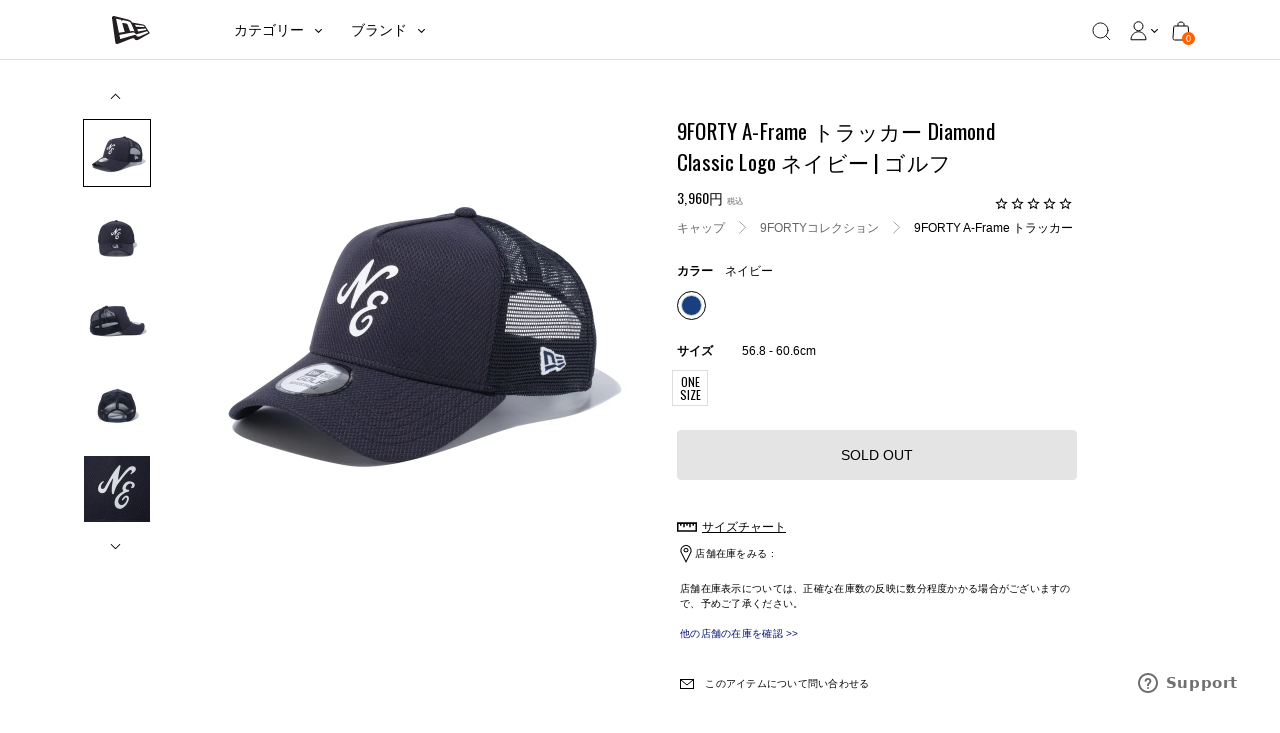

--- FILE ---
content_type: text/html; charset=utf-8
request_url: https://www.neweracap.jp/products/14109256
body_size: 87712
content:
<!DOCTYPE html>
<html lang="ja">

<head>
<meta charset="utf-8" /><meta name="description" content="ニューエラのイニシャルをクラシック調にデザインしたロゴをフィーチャーしたコレクション。2017年までMLBの公式選手用キャップにも採用されていたオリジナルの高機能素材Diamond Era®を採用。スウェットバンドには、抗菌効果のあるMICROERA™を使用。シルエットは9FORTYをベースに、フロント部1枚パネルにして上部をつまんだ独特のシルエットが特徴の9FORTY A-Frame。通気性の良いメッシュ仕様。フロントパネルの内側に独自の芯を作ることで型崩れしにくいシルエットが保たれます。少し深みがある被り心地です。バイザー（つば）はあらかじめ着用しやすい状態にカーブしています。リアのアジャスターで頭回り約56.8cmから60.6"><meta http-equiv="X-UA-Compatible" content="IE=edge">
<meta name="viewport" content="width=device-width, initial-scale=1">
<meta property="og:site_name" content="ニューエラオンラインストア">
<meta property="og:url" content="https://www.neweracap.jp/products/14109256">
<meta property="og:title" content="9FORTY A-Frame トラッカー Diamond Classic Logo ネイビー | ゴルフ">
<meta property="og:type" content="product">
<meta property="og:description" content="ニューエラのイニシャルをクラシック調にデザインしたロゴをフィーチャーしたコレクション。2017年までMLBの公式選手用キャップにも採用されていたオリジナルの高機能素材Diamond Era®を採用。スウェットバンドには、抗菌効果のあるMICROERA™を使用。シルエットは9FORTYをベースに、フロント部1枚パネルにして上部をつまんだ独特のシルエットが特徴の9FORTY A-Frame。通気性の良いメッシュ仕様。フロントパネルの内側に独自の芯を作ることで型崩れしにくいシルエットが保たれます。少し深みがある被り心地です。バイザー（つば）はあらかじめ着用しやすい状態にカーブしています。リアのアジャスターで頭回り約56.8cmから60.6"><meta property="og:price:amount" content="3,600">
  <meta property="og:price:currency" content="JPY"><meta property="og:image" content="http://www.neweracap.jp/cdn/shop/products/9forty-a-frame-diamond-classic-logo-14109256-osfm-new-era-508915_1200x1200.jpg?v=1710473524"><meta property="og:image" content="http://www.neweracap.jp/cdn/shop/products/9forty-a-frame-diamond-classic-logo-14109256-osfm-new-era-548887_1200x1200.jpg?v=1710473524"><meta property="og:image" content="http://www.neweracap.jp/cdn/shop/products/9forty-a-frame-diamond-classic-logo-14109256-osfm-new-era-562418_1200x1200.jpg?v=1710473524">
<meta property="og:image:secure_url" content="https://www.neweracap.jp/cdn/shop/products/9forty-a-frame-diamond-classic-logo-14109256-osfm-new-era-508915_1200x1200.jpg?v=1710473524"><meta property="og:image:secure_url" content="https://www.neweracap.jp/cdn/shop/products/9forty-a-frame-diamond-classic-logo-14109256-osfm-new-era-548887_1200x1200.jpg?v=1710473524"><meta property="og:image:secure_url" content="https://www.neweracap.jp/cdn/shop/products/9forty-a-frame-diamond-classic-logo-14109256-osfm-new-era-562418_1200x1200.jpg?v=1710473524">
<meta name="twitter:site" content="@newera_japan"><meta name="twitter:card" content="summary_large_image">
<meta name="twitter:title" content="9FORTY A-Frame トラッカー Diamond Classic Logo ネイビー | ゴルフ">
<meta name="twitter:description" content="ニューエラのイニシャルをクラシック調にデザインしたロゴをフィーチャーしたコレクション。2017年までMLBの公式選手用キャップにも採用されていたオリジナルの高機能素材Diamond Era®を採用。スウェットバンドには、抗菌効果のあるMICROERA™を使用。シルエットは9FORTYをベースに、フロント部1枚パネルにして上部をつまんだ独特のシルエットが特徴の9FORTY A-Frame。通気性の良いメッシュ仕様。フロントパネルの内側に独自の芯を作ることで型崩れしにくいシルエットが保たれます。少し深みがある被り心地です。バイザー（つば）はあらかじめ着用しやすい状態にカーブしています。リアのアジャスターで頭回り約56.8cmから60.6">
<meta name="twitter:image" content="https://www.neweracap.jp/cdn/shop/products/9forty-a-frame-diamond-classic-logo-14109256-osfm-new-era-508915_1200x1200.jpg?v=1710473524">
<link rel="canonical" href="https://www.neweracap.jp/products/14109256"><script type="text/javascript" src="//script.crazyegg.com/pages/scripts/0094/0565.js" async="async"></script><title>9FORTY A-Frame トラッカー Diamond Classic Logo ネイビー | ゴルフ | ニューエラオンラインストア
</title>

<link rel="shortcut icon" href="//www.neweracap.jp/cdn/shop/t/34/assets/favicon.svg?v=120033425475900283291662351768" type="image/x-icon" />
<link rel="icon" type="image/png" href="//www.neweracap.jp/cdn/shop/t/34/assets/favicon.svg?v=120033425475900283291662351768" />

<link rel="preconnect" href="https://cdn.shopify.com">
<link rel="preconnect" href="https://v.shopify.com">
<link rel="preconnect" href="https://a.klaviyo.com">
<link rel="preconnect" href="https://ajax.googleapis.com">

<link rel="dns-prefetch" href="https://dds-newera-dev.herokuapp.com">
<link rel="dns-prefetch" href="https://godog.shopifycloud.com">
<link rel="dns-prefetch" href="https://store-prem.swymrelay.com">
<link rel="dns-prefetch" href="https://coin-fe.amazonpay.com">
<link rel="dns-prefetch" href="https://ekr.zdassets.com">
<link rel="dns-prefetch" href="https://connect.nosto.com">
<link rel="dns-prefetch" href="https://api-js.mixpanel.com">
<link rel="dns-prefetch" href="https://js.smile.io">
<link rel="dns-prefetch" href="https://static.klaviyo.com">
<link rel="dns-prefetch" href="https://newerastore.zendesk.com">
<link rel="dns-prefetch" href="https://coin-assets.amazonpay.com">
<link rel="dns-prefetch" href="https://smile-ui.smilecdn.co">
<link rel="dns-prefetch" href="https://fast.a.klaviyo.com">
<link rel="dns-prefetch" href="https://dds-newera-dev.herokuapp.com">

<!--<link href="https://fonts.googleapis.com/css?family=Oswald:400,500,700&display=swap" rel="stylesheet" />-->
<link rel="apple-touch-icon" href="//www.neweracap.jp/cdn/shop/t/34/assets/apple-touch-icon-iphone-60x60.png?v=9691882157745102951662454670">
<link rel="apple-touch-icon" sizes="60x60" href="//www.neweracap.jp/cdn/shop/t/34/assets/apple-touch-icon-ipad-76x76.png?v=76580022700200189941662454669">
<link rel="apple-touch-icon" sizes="114x114" href="//www.neweracap.jp/cdn/shop/t/34/assets/apple-touch-icon-iphone-retina-120x120.png?v=57836463445945820901662454670">
<link rel="apple-touch-icon" sizes="144x144" href="//www.neweracap.jp/cdn/shop/t/34/assets/apple-touch-icon-ipad-retina-152x152.png?v=177381891580230230761662454669">

<meta name="application-name" content="ニューエラオンラインストア"/>
<meta name="msapplication-TileColor" content="#FFFFFF" />
<meta name="msapplication-TileImage" content="//www.neweracap.jp/cdn/shop/t/34/assets/mstile-144x144.png?v=48971" />
<meta name="msapplication-square70x70logo" content="//www.neweracap.jp/cdn/shop/t/34/assets/mstile-70x70.png?v=48971" />
<meta name="msapplication-square150x150logo" content="//www.neweracap.jp/cdn/shop/t/34/assets/mstile-150x150.png?v=48971" />
<meta name="msapplication-wide310x150logo" content="//www.neweracap.jp/cdn/shop/t/34/assets/mstile-310x150.png?v=48971" />
<meta name="msapplication-square310x310logo" content="//www.neweracap.jp/cdn/shop/t/34/assets/mstile-310x310.png?v=48971" />


  <script name="product-json" type="application/ld+json">
    {
    "@context": "https://schema.org/",
				"@type": "Product",
				"name": "9FORTY A-Frame トラッカー Diamond Classic Logo ネイビー | ゴルフ",
    "url": "https://www.neweracap.jp/products/14109256",
    "category": "ヘッドウェア > キャップ > 9FORTY A-Frame",
      "image": "https://www.neweracap.jp/cdn/shop/products/9forty-a-frame-diamond-classic-logo-14109256-osfm-new-era-508915_2048x.jpg?v=1710473524",
    
    "description":"ニューエラのイニシャルをクラシック調にデザインしたロゴをフィーチャーしたコレクション。2017年までMLBの公式選手用キャップにも採用されていたオリジナルの高機能素材Diamond Era®を採用。スウェットバンドには、抗菌効果のあるMICROERA™を使用。シルエットは9FORTYをベースに、フロント部1枚パネルにして上部をつまんだ独特のシルエットが特徴の9FORTY A-Frame。通気性の良いメッシュ仕様。フロントパネルの内側に独自の芯を作ることで型崩れしにくいシルエットが保たれます。少し深みがある被り心地です。バイザー（つば）はあらかじめ着用しやすい状態にカーブしています。リアのアジャスターで頭回り約56.8cmから60.6cmまでサイズ調整が可能です。",
    "sku": "14109256-OSFM",
      "mpn": "14109256",
    "gtin13": "4550538535605",
    "itemCondition": "NewCondition",
    
    
    
    
    "color" : "navy",
    "size" : {
					"@type": "SizeSpecification",
					"name": "OSFM"
    ,
      "suggestedGender": "unisex"
    
    ,
      "suggestedAge": {
						"@type": "QuantitativeValue",
						"name": "adult"
      }
    
    },
    "brand": {
					"@type": "Brand",
					"name": "NEW ERA"
    },
				"offers":{
					"@type" : "Offer",
					"availability" : "https://schema.org/OutOfStock",
    "price" : "3600.0",
    "priceCurrency" : "JPY",
    "url" : "https://www.neweracap.jp/products/14109256?variant=41760404766852"
    }

    
    }
  </script>
  

<script type="application/ld+json">
  {
  "@context": "http://schema.org",
	"@type": "Organization",
	"name": "ニューエラオンラインストア",
  
  "sameAs": [
  "https://twitter.com/newera_japan",
  "https://www.facebook.com/newerajapan",
  "https://www.instagram.com/newerajapan/",
  "https://www.youtube.com/channel/UCe3tqvRGyNhXq-xpvN6diMQ?view_as=subscriber"
  ],
	"url": "https://www.neweracap.jp"
  }
</script>



<script>
  document.addEventListener('DOMContentLoaded', () => {
    const convertSize = (size) => {
      for (let i = 0; i !== window.sectionSizes.length; ++ i) {
        let item = window.sectionSizes[i];

        if (size === item['title']) {
          return item['converts_to'];
        }
      }
      return size;
    }

     const rawProductData = document.querySelector('script[name="product-json"]')?.textContent;
     if(rawProductData) {
          const jsonData = JSON.parse(rawProductData);

          
               
          
               
          
               
          
               
          
               
               
               let productTag = 'navy'
               
          
               
          
               
          
               
          
               
          
               
          
               
          
               
          
               
          
               
          
               
          
               
          

          //const convertColor = NEJP.color_titles.find(c => c.includes(productTag))

          //if (convertColor) {
               //jsonData.color = convertColor[0]
          //} else {
               //jsonData.color = productTag
          //};

          const colorTranslations = {
               black: "ブラック",
               white: "ホワイト",
               navy: "ネイビー",
               blue: "ブルー",
               red: "レッド",
               green: "グリーン",
               pink: "ピンク",
               purple: "パープル",
               brown: "ブラウン",
               beige: "ベージュ",
               yellow: "イエロー",
               gray: "グレー",
               orange: "オレンジ",
               other: "その他"
          };

          window.productTag = productTag

          if (productTag) {
               const translatedColor = colorTranslations[productTag] || colorTranslations.other;
               jsonData.color = productTag.replace(productTag, translatedColor);
          } else {
               jsonData.color = "その他"
          }

          jsonData.size.name = convertSize(jsonData.size.name);

          const updatedJsonString = JSON.stringify(jsonData, null, 2);
          document.querySelector('script[name="product-json"]').textContent = updatedJsonString;
     }
  });
</script><link rel="stylesheet" href="//www.neweracap.jp/cdn/shop/t/34/assets/bundle.css?v=126770454296947061621765419958">
<script type="text/javascript">
    var NEJP = NEJP || {};NEJP.default_store_one = "44109955204"
    NEJP.default_store_two = "44110119044"

    if(window.location.href.includes("products/")) {
      NEJP.store_lead_time = `2`
    }

    try {
      const blockedCarriers = JSON.parse(`{"carriers":["ezweb.ne.jp","ido.ne.jp","biz.ezweb.ne.jp","augps.ezweb.ne.jp","uqmobile.jp","docomo.ne.jp","mopera.net","dwmail.jp","pdx.ne.jp","wcm.ne.jp","willcom.com","y-mobile.ne.jp","emnet.ne.jp","emobile-s.ne.jp","emobile.ne.jp","ymobile1.ne.jp","ymobile.ne.jp","jp-c.ne.jp","jp-d.ne.jp","jp-h.ne.jp","jp-k.ne.jp","jp-n.ne.jp","jp-q.ne.jp","jp-r.ne.jp","jp-s.ne.jp","jp-t.ne.jp","sky.tkc.ne.jp","sky.tkk.ne.jp","sky.tu-ka.ne.jp","disney.ne.jp","i.softbank.jp","softbank.ne.jp","vodafone.ne.jp"]}`);
      NEJP.blocked_carriers = [...blockedCarriers?.carriers];
      NEJP.blocked_carriers_message = `キャリアメールアドレス（docomo、au、SoftBankなど）はご登録いただけません。<br/>GmailやYahoo!メールなどのフリーメールアドレスをご利用ください。`;
    } catch (error) {
      console.error('Failed to parse blocked carriers:', error);
    }

    
    NEJP.collection_desc_limit = 50;
    

    NEJP.breadcrumbs = {
      pdp: {
        show_main_category: false
      }
    };
</script>


  <script>
window.KiwiSizing = window.KiwiSizing === undefined ? {} : window.KiwiSizing;
KiwiSizing.shop = "neweracapjp.myshopify.com";


KiwiSizing.data = {
  collections: "282702479492,642428240004,184823611524,645582913668,642283634820,185788137604,435171164292,280068456580,283598520452,283229716612,282536870020,282205454468,282537361540,184823873668,185002459268,649264988292,649264824452,262032097412,649094627460,184823644292,191721177220,261604835460,640923304068,185002590340,642834628740,185137430660",
  tags: "#スナップバック,#ニューエラゴルフ,#メッシュキャップ,#ユニセックス,color:navy,fit:adjustable,group:14109255,hide-hotwax,index-ignore,NEW ERA BRANDED,SS2403,visor:curved,ゴルフヘッドウェア,ヘッドウェア,予告発売商品,再入荷受付なし",
  product: "7235382575236",
  vendor: "NEW ERA",
  type: "9FORTY_A-Frame",
  title: "9FORTY A-Frame トラッカー Diamond Classic Logo ネイビー | ゴルフ",
  images: ["\/\/www.neweracap.jp\/cdn\/shop\/products\/9forty-a-frame-diamond-classic-logo-14109256-osfm-new-era-508915.jpg?v=1710473524","\/\/www.neweracap.jp\/cdn\/shop\/products\/9forty-a-frame-diamond-classic-logo-14109256-osfm-new-era-548887.jpg?v=1710473524","\/\/www.neweracap.jp\/cdn\/shop\/products\/9forty-a-frame-diamond-classic-logo-14109256-osfm-new-era-562418.jpg?v=1710473524","\/\/www.neweracap.jp\/cdn\/shop\/products\/9forty-a-frame-diamond-classic-logo-14109256-osfm-new-era-524444.jpg?v=1710473524","\/\/www.neweracap.jp\/cdn\/shop\/products\/9forty-a-frame-diamond-classic-logo-14109256-osfm-new-era-383099.jpg?v=1710473524","\/\/www.neweracap.jp\/cdn\/shop\/products\/9forty-a-frame-diamond-classic-logo-14109256-osfm-new-era-846940.jpg?v=1710473525","\/\/www.neweracap.jp\/cdn\/shop\/products\/9forty-a-frame-diamond-classic-logo-14109256-osfm-new-era-651632.jpg?v=1710473525","\/\/www.neweracap.jp\/cdn\/shop\/products\/9forty-a-frame-diamond-classic-logo-14109256-osfm-new-era-120049.jpg?v=1710473525"],
  options: [{"name":"Size","position":1,"values":["OSFM"]},{"name":"Color","position":2,"values":["ネイビー"]}],
  variants: [{"id":41760404766852,"title":"OSFM \/ ネイビー","option1":"OSFM","option2":"ネイビー","option3":null,"sku":"14109256-OSFM","requires_shipping":true,"taxable":true,"featured_image":null,"available":false,"name":"9FORTY A-Frame トラッカー Diamond Classic Logo ネイビー | ゴルフ - OSFM \/ ネイビー","public_title":"OSFM \/ ネイビー","options":["OSFM","ネイビー"],"price":360000,"weight":0,"compare_at_price":null,"inventory_management":"shopify","barcode":"4550538535605","requires_selling_plan":false,"selling_plan_allocations":[],"quantity_rule":{"min":1,"max":null,"increment":1}}],
};

</script>

	<script>window.performance && window.performance.mark && window.performance.mark('shopify.content_for_header.start');</script><meta name="google-site-verification" content="-MLwvFv5UwRHD5m7O1tPjlSEA3M28p6TAtel8cwa2Gw">
<meta id="shopify-digital-wallet" name="shopify-digital-wallet" content="/37254824068/digital_wallets/dialog">
<meta name="shopify-checkout-api-token" content="68e7f19705e7e9e74b36693bfba85014">
<link rel="alternate" type="application/json+oembed" href="https://www.neweracap.jp/products/14109256.oembed">
<script async="async" src="/checkouts/internal/preloads.js?locale=ja-JP"></script>
<link rel="preconnect" href="https://shop.app" crossorigin="anonymous">
<script async="async" src="https://shop.app/checkouts/internal/preloads.js?locale=ja-JP&shop_id=37254824068" crossorigin="anonymous"></script>
<script id="apple-pay-shop-capabilities" type="application/json">{"shopId":37254824068,"countryCode":"JP","currencyCode":"JPY","merchantCapabilities":["supports3DS"],"merchantId":"gid:\/\/shopify\/Shop\/37254824068","merchantName":"ニューエラオンラインストア","requiredBillingContactFields":["postalAddress","email","phone"],"requiredShippingContactFields":["postalAddress","email","phone"],"shippingType":"shipping","supportedNetworks":["visa","masterCard","amex","jcb","discover"],"total":{"type":"pending","label":"ニューエラオンラインストア","amount":"1.00"},"shopifyPaymentsEnabled":true,"supportsSubscriptions":true}</script>
<script id="shopify-features" type="application/json">{"accessToken":"68e7f19705e7e9e74b36693bfba85014","betas":["rich-media-storefront-analytics"],"domain":"www.neweracap.jp","predictiveSearch":false,"shopId":37254824068,"locale":"ja"}</script>
<script>var Shopify = Shopify || {};
Shopify.shop = "neweracapjp.myshopify.com";
Shopify.locale = "ja";
Shopify.currency = {"active":"JPY","rate":"1.0"};
Shopify.country = "JP";
Shopify.theme = {"name":"New Main Newera","id":127200493700,"schema_name":"Exo","schema_version":"1.0.0","theme_store_id":796,"role":"main"};
Shopify.theme.handle = "null";
Shopify.theme.style = {"id":null,"handle":null};
Shopify.cdnHost = "www.neweracap.jp/cdn";
Shopify.routes = Shopify.routes || {};
Shopify.routes.root = "/";</script>
<script type="module">!function(o){(o.Shopify=o.Shopify||{}).modules=!0}(window);</script>
<script>!function(o){function n(){var o=[];function n(){o.push(Array.prototype.slice.apply(arguments))}return n.q=o,n}var t=o.Shopify=o.Shopify||{};t.loadFeatures=n(),t.autoloadFeatures=n()}(window);</script>
<script>
  window.ShopifyPay = window.ShopifyPay || {};
  window.ShopifyPay.apiHost = "shop.app\/pay";
  window.ShopifyPay.redirectState = null;
</script>
<script id="shop-js-analytics" type="application/json">{"pageType":"product"}</script>
<script defer="defer" async type="module" src="//www.neweracap.jp/cdn/shopifycloud/shop-js/modules/v2/client.init-shop-cart-sync_CZKilf07.ja.esm.js"></script>
<script defer="defer" async type="module" src="//www.neweracap.jp/cdn/shopifycloud/shop-js/modules/v2/chunk.common_rlhnONO2.esm.js"></script>
<script type="module">
  await import("//www.neweracap.jp/cdn/shopifycloud/shop-js/modules/v2/client.init-shop-cart-sync_CZKilf07.ja.esm.js");
await import("//www.neweracap.jp/cdn/shopifycloud/shop-js/modules/v2/chunk.common_rlhnONO2.esm.js");

  window.Shopify.SignInWithShop?.initShopCartSync?.({"fedCMEnabled":true,"windoidEnabled":true});

</script>
<script>
  window.Shopify = window.Shopify || {};
  if (!window.Shopify.featureAssets) window.Shopify.featureAssets = {};
  window.Shopify.featureAssets['shop-js'] = {"shop-cart-sync":["modules/v2/client.shop-cart-sync_BwCHLH8C.ja.esm.js","modules/v2/chunk.common_rlhnONO2.esm.js"],"init-fed-cm":["modules/v2/client.init-fed-cm_CQXj6EwP.ja.esm.js","modules/v2/chunk.common_rlhnONO2.esm.js"],"shop-button":["modules/v2/client.shop-button_B7JE2zCc.ja.esm.js","modules/v2/chunk.common_rlhnONO2.esm.js"],"init-windoid":["modules/v2/client.init-windoid_DQ9csUH7.ja.esm.js","modules/v2/chunk.common_rlhnONO2.esm.js"],"shop-cash-offers":["modules/v2/client.shop-cash-offers_DxEVlT9h.ja.esm.js","modules/v2/chunk.common_rlhnONO2.esm.js","modules/v2/chunk.modal_BI56FOb0.esm.js"],"shop-toast-manager":["modules/v2/client.shop-toast-manager_BE8_-kNb.ja.esm.js","modules/v2/chunk.common_rlhnONO2.esm.js"],"init-shop-email-lookup-coordinator":["modules/v2/client.init-shop-email-lookup-coordinator_BgbPPTAQ.ja.esm.js","modules/v2/chunk.common_rlhnONO2.esm.js"],"pay-button":["modules/v2/client.pay-button_hoKCMeMC.ja.esm.js","modules/v2/chunk.common_rlhnONO2.esm.js"],"avatar":["modules/v2/client.avatar_BTnouDA3.ja.esm.js"],"init-shop-cart-sync":["modules/v2/client.init-shop-cart-sync_CZKilf07.ja.esm.js","modules/v2/chunk.common_rlhnONO2.esm.js"],"shop-login-button":["modules/v2/client.shop-login-button_BXDQHqjj.ja.esm.js","modules/v2/chunk.common_rlhnONO2.esm.js","modules/v2/chunk.modal_BI56FOb0.esm.js"],"init-customer-accounts-sign-up":["modules/v2/client.init-customer-accounts-sign-up_C3NeUvFd.ja.esm.js","modules/v2/client.shop-login-button_BXDQHqjj.ja.esm.js","modules/v2/chunk.common_rlhnONO2.esm.js","modules/v2/chunk.modal_BI56FOb0.esm.js"],"init-shop-for-new-customer-accounts":["modules/v2/client.init-shop-for-new-customer-accounts_D-v2xi0b.ja.esm.js","modules/v2/client.shop-login-button_BXDQHqjj.ja.esm.js","modules/v2/chunk.common_rlhnONO2.esm.js","modules/v2/chunk.modal_BI56FOb0.esm.js"],"init-customer-accounts":["modules/v2/client.init-customer-accounts_Cciaq_Mb.ja.esm.js","modules/v2/client.shop-login-button_BXDQHqjj.ja.esm.js","modules/v2/chunk.common_rlhnONO2.esm.js","modules/v2/chunk.modal_BI56FOb0.esm.js"],"shop-follow-button":["modules/v2/client.shop-follow-button_CM9l58Wl.ja.esm.js","modules/v2/chunk.common_rlhnONO2.esm.js","modules/v2/chunk.modal_BI56FOb0.esm.js"],"lead-capture":["modules/v2/client.lead-capture_oVhdpGxe.ja.esm.js","modules/v2/chunk.common_rlhnONO2.esm.js","modules/v2/chunk.modal_BI56FOb0.esm.js"],"checkout-modal":["modules/v2/client.checkout-modal_BbgmKIDX.ja.esm.js","modules/v2/chunk.common_rlhnONO2.esm.js","modules/v2/chunk.modal_BI56FOb0.esm.js"],"shop-login":["modules/v2/client.shop-login_BRorRhgW.ja.esm.js","modules/v2/chunk.common_rlhnONO2.esm.js","modules/v2/chunk.modal_BI56FOb0.esm.js"],"payment-terms":["modules/v2/client.payment-terms_Ba4TR13R.ja.esm.js","modules/v2/chunk.common_rlhnONO2.esm.js","modules/v2/chunk.modal_BI56FOb0.esm.js"]};
</script>
<script>(function() {
  var isLoaded = false;
  function asyncLoad() {
    if (isLoaded) return;
    isLoaded = true;
    var urls = ["https:\/\/app.kiwisizing.com\/web\/js\/dist\/kiwiSizing\/plugin\/SizingPlugin.prod.js?v=330\u0026shop=neweracapjp.myshopify.com","\/\/backinstock.useamp.com\/widget\/26876_1767155369.js?category=bis\u0026v=6\u0026shop=neweracapjp.myshopify.com"];
    for (var i = 0; i < urls.length; i++) {
      var s = document.createElement('script');
      s.type = 'text/javascript';
      s.async = true;
      s.src = urls[i];
      var x = document.getElementsByTagName('script')[0];
      x.parentNode.insertBefore(s, x);
    }
  };
  if(window.attachEvent) {
    window.attachEvent('onload', asyncLoad);
  } else {
    window.addEventListener('load', asyncLoad, false);
  }
})();</script>
<script id="__st">var __st={"a":37254824068,"offset":32400,"reqid":"aa788325-370b-4251-92c1-88871d91ef36-1769028629","pageurl":"www.neweracap.jp\/products\/14109256","u":"a6a8b2aed55c","p":"product","rtyp":"product","rid":7235382575236};</script>
<script>window.ShopifyPaypalV4VisibilityTracking = true;</script>
<script id="captcha-bootstrap">!function(){'use strict';const t='contact',e='account',n='new_comment',o=[[t,t],['blogs',n],['comments',n],[t,'customer']],c=[[e,'customer_login'],[e,'guest_login'],[e,'recover_customer_password'],[e,'create_customer']],r=t=>t.map((([t,e])=>`form[action*='/${t}']:not([data-nocaptcha='true']) input[name='form_type'][value='${e}']`)).join(','),a=t=>()=>t?[...document.querySelectorAll(t)].map((t=>t.form)):[];function s(){const t=[...o],e=r(t);return a(e)}const i='password',u='form_key',d=['recaptcha-v3-token','g-recaptcha-response','h-captcha-response',i],f=()=>{try{return window.sessionStorage}catch{return}},m='__shopify_v',_=t=>t.elements[u];function p(t,e,n=!1){try{const o=window.sessionStorage,c=JSON.parse(o.getItem(e)),{data:r}=function(t){const{data:e,action:n}=t;return t[m]||n?{data:e,action:n}:{data:t,action:n}}(c);for(const[e,n]of Object.entries(r))t.elements[e]&&(t.elements[e].value=n);n&&o.removeItem(e)}catch(o){console.error('form repopulation failed',{error:o})}}const l='form_type',E='cptcha';function T(t){t.dataset[E]=!0}const w=window,h=w.document,L='Shopify',v='ce_forms',y='captcha';let A=!1;((t,e)=>{const n=(g='f06e6c50-85a8-45c8-87d0-21a2b65856fe',I='https://cdn.shopify.com/shopifycloud/storefront-forms-hcaptcha/ce_storefront_forms_captcha_hcaptcha.v1.5.2.iife.js',D={infoText:'hCaptchaによる保護',privacyText:'プライバシー',termsText:'利用規約'},(t,e,n)=>{const o=w[L][v],c=o.bindForm;if(c)return c(t,g,e,D).then(n);var r;o.q.push([[t,g,e,D],n]),r=I,A||(h.body.append(Object.assign(h.createElement('script'),{id:'captcha-provider',async:!0,src:r})),A=!0)});var g,I,D;w[L]=w[L]||{},w[L][v]=w[L][v]||{},w[L][v].q=[],w[L][y]=w[L][y]||{},w[L][y].protect=function(t,e){n(t,void 0,e),T(t)},Object.freeze(w[L][y]),function(t,e,n,w,h,L){const[v,y,A,g]=function(t,e,n){const i=e?o:[],u=t?c:[],d=[...i,...u],f=r(d),m=r(i),_=r(d.filter((([t,e])=>n.includes(e))));return[a(f),a(m),a(_),s()]}(w,h,L),I=t=>{const e=t.target;return e instanceof HTMLFormElement?e:e&&e.form},D=t=>v().includes(t);t.addEventListener('submit',(t=>{const e=I(t);if(!e)return;const n=D(e)&&!e.dataset.hcaptchaBound&&!e.dataset.recaptchaBound,o=_(e),c=g().includes(e)&&(!o||!o.value);(n||c)&&t.preventDefault(),c&&!n&&(function(t){try{if(!f())return;!function(t){const e=f();if(!e)return;const n=_(t);if(!n)return;const o=n.value;o&&e.removeItem(o)}(t);const e=Array.from(Array(32),(()=>Math.random().toString(36)[2])).join('');!function(t,e){_(t)||t.append(Object.assign(document.createElement('input'),{type:'hidden',name:u})),t.elements[u].value=e}(t,e),function(t,e){const n=f();if(!n)return;const o=[...t.querySelectorAll(`input[type='${i}']`)].map((({name:t})=>t)),c=[...d,...o],r={};for(const[a,s]of new FormData(t).entries())c.includes(a)||(r[a]=s);n.setItem(e,JSON.stringify({[m]:1,action:t.action,data:r}))}(t,e)}catch(e){console.error('failed to persist form',e)}}(e),e.submit())}));const S=(t,e)=>{t&&!t.dataset[E]&&(n(t,e.some((e=>e===t))),T(t))};for(const o of['focusin','change'])t.addEventListener(o,(t=>{const e=I(t);D(e)&&S(e,y())}));const B=e.get('form_key'),M=e.get(l),P=B&&M;t.addEventListener('DOMContentLoaded',(()=>{const t=y();if(P)for(const e of t)e.elements[l].value===M&&p(e,B);[...new Set([...A(),...v().filter((t=>'true'===t.dataset.shopifyCaptcha))])].forEach((e=>S(e,t)))}))}(h,new URLSearchParams(w.location.search),n,t,e,['guest_login'])})(!1,!0)}();</script>
<script integrity="sha256-4kQ18oKyAcykRKYeNunJcIwy7WH5gtpwJnB7kiuLZ1E=" data-source-attribution="shopify.loadfeatures" defer="defer" src="//www.neweracap.jp/cdn/shopifycloud/storefront/assets/storefront/load_feature-a0a9edcb.js" crossorigin="anonymous"></script>
<script crossorigin="anonymous" defer="defer" src="//www.neweracap.jp/cdn/shopifycloud/storefront/assets/shopify_pay/storefront-65b4c6d7.js?v=20250812"></script>
<script data-source-attribution="shopify.dynamic_checkout.dynamic.init">var Shopify=Shopify||{};Shopify.PaymentButton=Shopify.PaymentButton||{isStorefrontPortableWallets:!0,init:function(){window.Shopify.PaymentButton.init=function(){};var t=document.createElement("script");t.src="https://www.neweracap.jp/cdn/shopifycloud/portable-wallets/latest/portable-wallets.ja.js",t.type="module",document.head.appendChild(t)}};
</script>
<script data-source-attribution="shopify.dynamic_checkout.buyer_consent">
  function portableWalletsHideBuyerConsent(e){var t=document.getElementById("shopify-buyer-consent"),n=document.getElementById("shopify-subscription-policy-button");t&&n&&(t.classList.add("hidden"),t.setAttribute("aria-hidden","true"),n.removeEventListener("click",e))}function portableWalletsShowBuyerConsent(e){var t=document.getElementById("shopify-buyer-consent"),n=document.getElementById("shopify-subscription-policy-button");t&&n&&(t.classList.remove("hidden"),t.removeAttribute("aria-hidden"),n.addEventListener("click",e))}window.Shopify?.PaymentButton&&(window.Shopify.PaymentButton.hideBuyerConsent=portableWalletsHideBuyerConsent,window.Shopify.PaymentButton.showBuyerConsent=portableWalletsShowBuyerConsent);
</script>
<script data-source-attribution="shopify.dynamic_checkout.cart.bootstrap">document.addEventListener("DOMContentLoaded",(function(){function t(){return document.querySelector("shopify-accelerated-checkout-cart, shopify-accelerated-checkout")}if(t())Shopify.PaymentButton.init();else{new MutationObserver((function(e,n){t()&&(Shopify.PaymentButton.init(),n.disconnect())})).observe(document.body,{childList:!0,subtree:!0})}}));
</script>
<link id="shopify-accelerated-checkout-styles" rel="stylesheet" media="screen" href="https://www.neweracap.jp/cdn/shopifycloud/portable-wallets/latest/accelerated-checkout-backwards-compat.css" crossorigin="anonymous">
<style id="shopify-accelerated-checkout-cart">
        #shopify-buyer-consent {
  margin-top: 1em;
  display: inline-block;
  width: 100%;
}

#shopify-buyer-consent.hidden {
  display: none;
}

#shopify-subscription-policy-button {
  background: none;
  border: none;
  padding: 0;
  text-decoration: underline;
  font-size: inherit;
  cursor: pointer;
}

#shopify-subscription-policy-button::before {
  box-shadow: none;
}

      </style>

<script>window.performance && window.performance.mark && window.performance.mark('shopify.content_for_header.end');</script>
<!-- Google Tag Manager -->
<script>(function(w,d,s,l,i){w[l]=w[l]||[];w[l].push({'gtm.start':
new Date().getTime(),event:'gtm.js'});var f=d.getElementsByTagName(s)[0],
j=d.createElement(s),dl=l!='dataLayer'?'&l='+l:'';j.async=true;j.src=
'https://www.googletagmanager.com/gtm.js?id='+i+dl;f.parentNode.insertBefore(j,f);
})(window,document,'script','dataLayer','GTM-K2BFRT5');</script>
<!-- End Google Tag Manager --><script>
    let customerId = ""
    customerId = customerId || "00000000-0000-0000-0000-000000000000"
    let templateName = "product";
    let templateSuffix = "";
    let template = "product"
    var dataLayer = dataLayer || [];

    function DataLayer(pageType, otherProps) {
        this.ecomm_pagetype = pageType
        this.ecomm_prodid = ""
        this.ecomm_totalvalue = ""
        if (otherProps){
            for(property in otherProps) {
                this[property] = otherProps[property]
            }
        }
    }

    if(template=="index"){
        dataLayer.push(new DataLayer("home"))
    }
    else if (template=="collection") {
        dataLayer.push(new DataLayer("category"))
    }
    else if (template=="product") {
        let product = {"id":7235382575236,"title":"9FORTY A-Frame トラッカー Diamond Classic Logo ネイビー | ゴルフ","handle":"14109256","description":"ニューエラのイニシャルをクラシック調にデザインしたロゴをフィーチャーしたコレクション。\u003cbr\u003e2017年までMLBの公式選手用キャップにも採用されていたオリジナルの高機能素材Diamond Era®を採用。スウェットバンドには、抗菌効果のあるMICROERA™を使用。\u003cbr\u003eシルエットは9FORTYをベースに、フロント部1枚パネルにして上部をつまんだ独特のシルエットが特徴の9FORTY A-Frame。通気性の良いメッシュ仕様。フロントパネルの内側に独自の芯を作ることで型崩れしにくいシルエットが保たれます。少し深みがある被り心地です。\u003cbr\u003eバイザー（つば）はあらかじめ着用しやすい状態にカーブしています。リアのアジャスターで頭回り約56.8cmから60.6cmまでサイズ調整が可能です。","published_at":"2024-03-14T12:50:08+09:00","created_at":"2024-03-04T17:57:53+09:00","vendor":"NEW ERA","type":"9FORTY_A-Frame","tags":["#スナップバック","#ニューエラゴルフ","#メッシュキャップ","#ユニセックス","color:navy","fit:adjustable","group:14109255","hide-hotwax","index-ignore","NEW ERA BRANDED","SS2403","visor:curved","ゴルフヘッドウェア","ヘッドウェア","予告発売商品","再入荷受付なし"],"price":360000,"price_min":360000,"price_max":360000,"available":false,"price_varies":false,"compare_at_price":null,"compare_at_price_min":0,"compare_at_price_max":0,"compare_at_price_varies":false,"variants":[{"id":41760404766852,"title":"OSFM \/ ネイビー","option1":"OSFM","option2":"ネイビー","option3":null,"sku":"14109256-OSFM","requires_shipping":true,"taxable":true,"featured_image":null,"available":false,"name":"9FORTY A-Frame トラッカー Diamond Classic Logo ネイビー | ゴルフ - OSFM \/ ネイビー","public_title":"OSFM \/ ネイビー","options":["OSFM","ネイビー"],"price":360000,"weight":0,"compare_at_price":null,"inventory_management":"shopify","barcode":"4550538535605","requires_selling_plan":false,"selling_plan_allocations":[],"quantity_rule":{"min":1,"max":null,"increment":1}}],"images":["\/\/www.neweracap.jp\/cdn\/shop\/products\/9forty-a-frame-diamond-classic-logo-14109256-osfm-new-era-508915.jpg?v=1710473524","\/\/www.neweracap.jp\/cdn\/shop\/products\/9forty-a-frame-diamond-classic-logo-14109256-osfm-new-era-548887.jpg?v=1710473524","\/\/www.neweracap.jp\/cdn\/shop\/products\/9forty-a-frame-diamond-classic-logo-14109256-osfm-new-era-562418.jpg?v=1710473524","\/\/www.neweracap.jp\/cdn\/shop\/products\/9forty-a-frame-diamond-classic-logo-14109256-osfm-new-era-524444.jpg?v=1710473524","\/\/www.neweracap.jp\/cdn\/shop\/products\/9forty-a-frame-diamond-classic-logo-14109256-osfm-new-era-383099.jpg?v=1710473524","\/\/www.neweracap.jp\/cdn\/shop\/products\/9forty-a-frame-diamond-classic-logo-14109256-osfm-new-era-846940.jpg?v=1710473525","\/\/www.neweracap.jp\/cdn\/shop\/products\/9forty-a-frame-diamond-classic-logo-14109256-osfm-new-era-651632.jpg?v=1710473525","\/\/www.neweracap.jp\/cdn\/shop\/products\/9forty-a-frame-diamond-classic-logo-14109256-osfm-new-era-120049.jpg?v=1710473525"],"featured_image":"\/\/www.neweracap.jp\/cdn\/shop\/products\/9forty-a-frame-diamond-classic-logo-14109256-osfm-new-era-508915.jpg?v=1710473524","options":["Size","Color"],"media":[{"alt":"【ゴルフ】9FORTY A-Frame トラッカー Diamond Classic Logo ネイビー - 14109256-OSFM | NEW ERA ニューエラ公式オンラインストア","id":26657455243396,"position":1,"preview_image":{"aspect_ratio":1.0,"height":2048,"width":2048,"src":"\/\/www.neweracap.jp\/cdn\/shop\/products\/9forty-a-frame-diamond-classic-logo-14109256-osfm-new-era-508915.jpg?v=1710473524"},"aspect_ratio":1.0,"height":2048,"media_type":"image","src":"\/\/www.neweracap.jp\/cdn\/shop\/products\/9forty-a-frame-diamond-classic-logo-14109256-osfm-new-era-508915.jpg?v=1710473524","width":2048},{"alt":"【ゴルフ】9FORTY A-Frame トラッカー Diamond Classic Logo ネイビー - 14109256-OSFM | NEW ERA ニューエラ公式オンラインストア","id":26657455407236,"position":2,"preview_image":{"aspect_ratio":1.0,"height":2048,"width":2048,"src":"\/\/www.neweracap.jp\/cdn\/shop\/products\/9forty-a-frame-diamond-classic-logo-14109256-osfm-new-era-548887.jpg?v=1710473524"},"aspect_ratio":1.0,"height":2048,"media_type":"image","src":"\/\/www.neweracap.jp\/cdn\/shop\/products\/9forty-a-frame-diamond-classic-logo-14109256-osfm-new-era-548887.jpg?v=1710473524","width":2048},{"alt":"【ゴルフ】9FORTY A-Frame トラッカー Diamond Classic Logo ネイビー - 14109256-OSFM | NEW ERA ニューエラ公式オンラインストア","id":26657455505540,"position":3,"preview_image":{"aspect_ratio":1.0,"height":2048,"width":2048,"src":"\/\/www.neweracap.jp\/cdn\/shop\/products\/9forty-a-frame-diamond-classic-logo-14109256-osfm-new-era-562418.jpg?v=1710473524"},"aspect_ratio":1.0,"height":2048,"media_type":"image","src":"\/\/www.neweracap.jp\/cdn\/shop\/products\/9forty-a-frame-diamond-classic-logo-14109256-osfm-new-era-562418.jpg?v=1710473524","width":2048},{"alt":"【ゴルフ】9FORTY A-Frame トラッカー Diamond Classic Logo ネイビー - 14109256-OSFM | NEW ERA ニューエラ公式オンラインストア","id":26657455702148,"position":4,"preview_image":{"aspect_ratio":1.0,"height":2048,"width":2048,"src":"\/\/www.neweracap.jp\/cdn\/shop\/products\/9forty-a-frame-diamond-classic-logo-14109256-osfm-new-era-524444.jpg?v=1710473524"},"aspect_ratio":1.0,"height":2048,"media_type":"image","src":"\/\/www.neweracap.jp\/cdn\/shop\/products\/9forty-a-frame-diamond-classic-logo-14109256-osfm-new-era-524444.jpg?v=1710473524","width":2048},{"alt":"【ゴルフ】9FORTY A-Frame トラッカー Diamond Classic Logo ネイビー - 14109256-OSFM | NEW ERA ニューエラ公式オンラインストア","id":26657455898756,"position":5,"preview_image":{"aspect_ratio":1.0,"height":2048,"width":2048,"src":"\/\/www.neweracap.jp\/cdn\/shop\/products\/9forty-a-frame-diamond-classic-logo-14109256-osfm-new-era-383099.jpg?v=1710473524"},"aspect_ratio":1.0,"height":2048,"media_type":"image","src":"\/\/www.neweracap.jp\/cdn\/shop\/products\/9forty-a-frame-diamond-classic-logo-14109256-osfm-new-era-383099.jpg?v=1710473524","width":2048},{"alt":"【ゴルフ】9FORTY A-Frame トラッカー Diamond Classic Logo ネイビー - 14109256-OSFM | NEW ERA ニューエラ公式オンラインストア","id":26657456128132,"position":6,"preview_image":{"aspect_ratio":1.0,"height":2048,"width":2048,"src":"\/\/www.neweracap.jp\/cdn\/shop\/products\/9forty-a-frame-diamond-classic-logo-14109256-osfm-new-era-846940.jpg?v=1710473525"},"aspect_ratio":1.0,"height":2048,"media_type":"image","src":"\/\/www.neweracap.jp\/cdn\/shop\/products\/9forty-a-frame-diamond-classic-logo-14109256-osfm-new-era-846940.jpg?v=1710473525","width":2048},{"alt":"【ゴルフ】9FORTY A-Frame トラッカー Diamond Classic Logo ネイビー - 14109256-OSFM | NEW ERA ニューエラ公式オンラインストア","id":26657456390276,"position":7,"preview_image":{"aspect_ratio":1.0,"height":2048,"width":2048,"src":"\/\/www.neweracap.jp\/cdn\/shop\/products\/9forty-a-frame-diamond-classic-logo-14109256-osfm-new-era-651632.jpg?v=1710473525"},"aspect_ratio":1.0,"height":2048,"media_type":"image","src":"\/\/www.neweracap.jp\/cdn\/shop\/products\/9forty-a-frame-diamond-classic-logo-14109256-osfm-new-era-651632.jpg?v=1710473525","width":2048},{"alt":"【ゴルフ】9FORTY A-Frame トラッカー Diamond Classic Logo ネイビー - 14109256-OSFM | NEW ERA ニューエラ公式オンラインストア","id":26657456554116,"position":8,"preview_image":{"aspect_ratio":1.0,"height":2048,"width":2048,"src":"\/\/www.neweracap.jp\/cdn\/shop\/products\/9forty-a-frame-diamond-classic-logo-14109256-osfm-new-era-120049.jpg?v=1710473525"},"aspect_ratio":1.0,"height":2048,"media_type":"image","src":"\/\/www.neweracap.jp\/cdn\/shop\/products\/9forty-a-frame-diamond-classic-logo-14109256-osfm-new-era-120049.jpg?v=1710473525","width":2048}],"requires_selling_plan":false,"selling_plan_groups":[],"content":"ニューエラのイニシャルをクラシック調にデザインしたロゴをフィーチャーしたコレクション。\u003cbr\u003e2017年までMLBの公式選手用キャップにも採用されていたオリジナルの高機能素材Diamond Era®を採用。スウェットバンドには、抗菌効果のあるMICROERA™を使用。\u003cbr\u003eシルエットは9FORTYをベースに、フロント部1枚パネルにして上部をつまんだ独特のシルエットが特徴の9FORTY A-Frame。通気性の良いメッシュ仕様。フロントパネルの内側に独自の芯を作ることで型崩れしにくいシルエットが保たれます。少し深みがある被り心地です。\u003cbr\u003eバイザー（つば）はあらかじめ着用しやすい状態にカーブしています。リアのアジャスターで頭回り約56.8cmから60.6cmまでサイズ調整が可能です。"}
        let productData = {
            ecomm_prodid: product.id, 
            ecomm_totalvalue: product.price/100,
            ecomm_category: product.type, 
            pdp_itemId: product.id,
            uid: customerId  
        }
        dataLayer.push(new DataLayer("product",productData))
    }
    else if (template=="cart"){
        let items = [];
        let price = 0 / 100 + "";
        let productData = {
            ecomm_prodid: items.map(p=>p.id+""), 
            ecomm_total_amount: price,
            cart_itemId: items.map(p=>p.id+"")
          };
        dataLayer.push(new DataLayer("cart",productData));
        


    }
</script>
	<script type="text/javascript" src="//connect.nosto.com/include/shopify-37254824068" async></script>

	<script type="text/javascript">
		window.listID = 'Y6zPYR';
		window.stamped_disable_font=true;

		window.lazySizesConfig = {
			loadHidden: false
		};
	</script>

	<script src="//www.neweracap.jp/cdn/shop/t/34/assets/jquery-3.4.1.min.js?v=160737389985263990141662351925"></script>
	<script src="//www.neweracap.jp/cdn/shop/t/34/assets/jquery.cookie.min.js?v=9607349207001725821662545528"></script>

	
     <!-- This element is used by gbTrackerService -->
     <div
          id="gb-tracking"
          class="hidden"
          data-customer-id=""
          data-template="product"
          >
          
               <div
                    class="product-data"
                    data-product-id="7235382575236"
                    data-product-title="9FORTY A-Frame トラッカー Diamond Classic Logo ネイビー | ゴルフ"
                    data-product-price="3,600"
                    data-product-currency="JPY"
                    data-product-collection="[&quot;14109255&quot;,&quot;9FORTY A-Frame トラッカー&quot;,&quot;9FORTY AD Frame&quot;,&quot;9FORTYコレクション&quot;,&quot;A-Frame&quot;,&quot;All Products&quot;,&quot;ALL_在庫０含む&quot;,&quot;Classic Logo&quot;,&quot;hide-hotwax&quot;,&quot;index-ignore \u0026 再入荷受付なし&quot;,&quot;No stock&quot;,&quot;アジャスタブルキャップ&quot;,&quot;カーブドバイザーキャップ&quot;,&quot;キャップ&quot;,&quot;ニューエラゴルフ&quot;,&quot;ニューエラゴルフ ヘッドウェア&quot;,&quot;ニューエラゴルフ メンズ&quot;,&quot;ネイビーカラー&quot;,&quot;ブランド&quot;,&quot;ヘッドウェア&quot;,&quot;ヘッドウエア&quot;,&quot;メッシュキャップ&quot;,&quot;メンズキャップ&quot;,&quot;ユニセックス&quot;,&quot;深め キャップ&quot;,&quot;発売予告アイテム&quot;]"
                    data-product-sku="41760404766852"
                    data-product-type="9FORTY_A-Frame"
                    >
               </div>
          
     </div>



<!-- BEGIN app block: shopify://apps/firework-shoppable-video-ugc/blocks/firework-header/347a2e4c-f5cb-410d-8354-490d1e80558c -->
 

  <script async type="module" src='//asset.fwcdn3.com/js/module/integrations/shopify.js'></script>
  <script async type="module" src='//asset.fwcdn3.com/js/module/fwn.js?business_id=vZBLwv'></script>


<script
  async
  src='//asset.fwscripts.com/js/live-helper.js'
  data-fwparam_chat_channel_id='MgdGLo'
></script>


  <script>
    window._fwn = {
      productData: {
        product_ext_id: '7235382575236'
      }
    }
  </script>


<script>
  document.addEventListener('DOMContentLoaded', () => {
    setTimeout(() => {
      if (!document.querySelector('fw-live-helper')) {
        var n = document.createElement('fw-live-helper')
        document.body.appendChild(n)
      }
    }, 0)
  })

  // For when DOMContentLoaded event didn't fire on page due to lots of JS
  const intervalId = setInterval(() => {
    if (!document.querySelector('fw-live-helper')) {
      var n = document.createElement('fw-live-helper')
      document.body.appendChild(n)
    } else {
      clearInterval(intervalId)
    }
  }, 500)
</script>


<!-- END app block --><!-- BEGIN app block: shopify://apps/pagefly-page-builder/blocks/app-embed/83e179f7-59a0-4589-8c66-c0dddf959200 -->

<!-- BEGIN app snippet: pagefly-cro-ab-testing-main -->







<script>
  ;(function () {
    const url = new URL(window.location)
    const viewParam = url.searchParams.get('view')
    if (viewParam && viewParam.includes('variant-pf-')) {
      url.searchParams.set('pf_v', viewParam)
      url.searchParams.delete('view')
      window.history.replaceState({}, '', url)
    }
  })()
</script>



<script type='module'>
  
  window.PAGEFLY_CRO = window.PAGEFLY_CRO || {}

  window.PAGEFLY_CRO['data_debug'] = {
    original_template_suffix: "all_products",
    allow_ab_test: false,
    ab_test_start_time: 0,
    ab_test_end_time: 0,
    today_date_time: 1769028629000,
  }
  window.PAGEFLY_CRO['GA4'] = { enabled: false}
</script>

<!-- END app snippet -->








  <script src='https://cdn.shopify.com/extensions/019bb4f9-aed6-78a3-be91-e9d44663e6bf/pagefly-page-builder-215/assets/pagefly-helper.js' defer='defer'></script>

  <script src='https://cdn.shopify.com/extensions/019bb4f9-aed6-78a3-be91-e9d44663e6bf/pagefly-page-builder-215/assets/pagefly-general-helper.js' defer='defer'></script>

  <script src='https://cdn.shopify.com/extensions/019bb4f9-aed6-78a3-be91-e9d44663e6bf/pagefly-page-builder-215/assets/pagefly-snap-slider.js' defer='defer'></script>

  <script src='https://cdn.shopify.com/extensions/019bb4f9-aed6-78a3-be91-e9d44663e6bf/pagefly-page-builder-215/assets/pagefly-slideshow-v3.js' defer='defer'></script>

  <script src='https://cdn.shopify.com/extensions/019bb4f9-aed6-78a3-be91-e9d44663e6bf/pagefly-page-builder-215/assets/pagefly-slideshow-v4.js' defer='defer'></script>

  <script src='https://cdn.shopify.com/extensions/019bb4f9-aed6-78a3-be91-e9d44663e6bf/pagefly-page-builder-215/assets/pagefly-glider.js' defer='defer'></script>

  <script src='https://cdn.shopify.com/extensions/019bb4f9-aed6-78a3-be91-e9d44663e6bf/pagefly-page-builder-215/assets/pagefly-slideshow-v1-v2.js' defer='defer'></script>

  <script src='https://cdn.shopify.com/extensions/019bb4f9-aed6-78a3-be91-e9d44663e6bf/pagefly-page-builder-215/assets/pagefly-product-media.js' defer='defer'></script>

  <script src='https://cdn.shopify.com/extensions/019bb4f9-aed6-78a3-be91-e9d44663e6bf/pagefly-page-builder-215/assets/pagefly-product.js' defer='defer'></script>


<script id='pagefly-helper-data' type='application/json'>
  {
    "page_optimization": {
      "assets_prefetching": false
    },
    "elements_asset_mapper": {
      "Accordion": "https://cdn.shopify.com/extensions/019bb4f9-aed6-78a3-be91-e9d44663e6bf/pagefly-page-builder-215/assets/pagefly-accordion.js",
      "Accordion3": "https://cdn.shopify.com/extensions/019bb4f9-aed6-78a3-be91-e9d44663e6bf/pagefly-page-builder-215/assets/pagefly-accordion3.js",
      "CountDown": "https://cdn.shopify.com/extensions/019bb4f9-aed6-78a3-be91-e9d44663e6bf/pagefly-page-builder-215/assets/pagefly-countdown.js",
      "GMap1": "https://cdn.shopify.com/extensions/019bb4f9-aed6-78a3-be91-e9d44663e6bf/pagefly-page-builder-215/assets/pagefly-gmap.js",
      "GMap2": "https://cdn.shopify.com/extensions/019bb4f9-aed6-78a3-be91-e9d44663e6bf/pagefly-page-builder-215/assets/pagefly-gmap.js",
      "GMapBasicV2": "https://cdn.shopify.com/extensions/019bb4f9-aed6-78a3-be91-e9d44663e6bf/pagefly-page-builder-215/assets/pagefly-gmap.js",
      "GMapAdvancedV2": "https://cdn.shopify.com/extensions/019bb4f9-aed6-78a3-be91-e9d44663e6bf/pagefly-page-builder-215/assets/pagefly-gmap.js",
      "HTML.Video": "https://cdn.shopify.com/extensions/019bb4f9-aed6-78a3-be91-e9d44663e6bf/pagefly-page-builder-215/assets/pagefly-htmlvideo.js",
      "HTML.Video2": "https://cdn.shopify.com/extensions/019bb4f9-aed6-78a3-be91-e9d44663e6bf/pagefly-page-builder-215/assets/pagefly-htmlvideo2.js",
      "HTML.Video3": "https://cdn.shopify.com/extensions/019bb4f9-aed6-78a3-be91-e9d44663e6bf/pagefly-page-builder-215/assets/pagefly-htmlvideo2.js",
      "BackgroundVideo": "https://cdn.shopify.com/extensions/019bb4f9-aed6-78a3-be91-e9d44663e6bf/pagefly-page-builder-215/assets/pagefly-htmlvideo2.js",
      "Instagram": "https://cdn.shopify.com/extensions/019bb4f9-aed6-78a3-be91-e9d44663e6bf/pagefly-page-builder-215/assets/pagefly-instagram.js",
      "Instagram2": "https://cdn.shopify.com/extensions/019bb4f9-aed6-78a3-be91-e9d44663e6bf/pagefly-page-builder-215/assets/pagefly-instagram.js",
      "Insta3": "https://cdn.shopify.com/extensions/019bb4f9-aed6-78a3-be91-e9d44663e6bf/pagefly-page-builder-215/assets/pagefly-instagram3.js",
      "Tabs": "https://cdn.shopify.com/extensions/019bb4f9-aed6-78a3-be91-e9d44663e6bf/pagefly-page-builder-215/assets/pagefly-tab.js",
      "Tabs3": "https://cdn.shopify.com/extensions/019bb4f9-aed6-78a3-be91-e9d44663e6bf/pagefly-page-builder-215/assets/pagefly-tab3.js",
      "ProductBox": "https://cdn.shopify.com/extensions/019bb4f9-aed6-78a3-be91-e9d44663e6bf/pagefly-page-builder-215/assets/pagefly-cart.js",
      "FBPageBox2": "https://cdn.shopify.com/extensions/019bb4f9-aed6-78a3-be91-e9d44663e6bf/pagefly-page-builder-215/assets/pagefly-facebook.js",
      "FBLikeButton2": "https://cdn.shopify.com/extensions/019bb4f9-aed6-78a3-be91-e9d44663e6bf/pagefly-page-builder-215/assets/pagefly-facebook.js",
      "TwitterFeed2": "https://cdn.shopify.com/extensions/019bb4f9-aed6-78a3-be91-e9d44663e6bf/pagefly-page-builder-215/assets/pagefly-twitter.js",
      "Paragraph4": "https://cdn.shopify.com/extensions/019bb4f9-aed6-78a3-be91-e9d44663e6bf/pagefly-page-builder-215/assets/pagefly-paragraph4.js",

      "AliReviews": "https://cdn.shopify.com/extensions/019bb4f9-aed6-78a3-be91-e9d44663e6bf/pagefly-page-builder-215/assets/pagefly-3rd-elements.js",
      "BackInStock": "https://cdn.shopify.com/extensions/019bb4f9-aed6-78a3-be91-e9d44663e6bf/pagefly-page-builder-215/assets/pagefly-3rd-elements.js",
      "GloboBackInStock": "https://cdn.shopify.com/extensions/019bb4f9-aed6-78a3-be91-e9d44663e6bf/pagefly-page-builder-215/assets/pagefly-3rd-elements.js",
      "GrowaveWishlist": "https://cdn.shopify.com/extensions/019bb4f9-aed6-78a3-be91-e9d44663e6bf/pagefly-page-builder-215/assets/pagefly-3rd-elements.js",
      "InfiniteOptionsShopPad": "https://cdn.shopify.com/extensions/019bb4f9-aed6-78a3-be91-e9d44663e6bf/pagefly-page-builder-215/assets/pagefly-3rd-elements.js",
      "InkybayProductPersonalizer": "https://cdn.shopify.com/extensions/019bb4f9-aed6-78a3-be91-e9d44663e6bf/pagefly-page-builder-215/assets/pagefly-3rd-elements.js",
      "LimeSpot": "https://cdn.shopify.com/extensions/019bb4f9-aed6-78a3-be91-e9d44663e6bf/pagefly-page-builder-215/assets/pagefly-3rd-elements.js",
      "Loox": "https://cdn.shopify.com/extensions/019bb4f9-aed6-78a3-be91-e9d44663e6bf/pagefly-page-builder-215/assets/pagefly-3rd-elements.js",
      "Opinew": "https://cdn.shopify.com/extensions/019bb4f9-aed6-78a3-be91-e9d44663e6bf/pagefly-page-builder-215/assets/pagefly-3rd-elements.js",
      "Powr": "https://cdn.shopify.com/extensions/019bb4f9-aed6-78a3-be91-e9d44663e6bf/pagefly-page-builder-215/assets/pagefly-3rd-elements.js",
      "ProductReviews": "https://cdn.shopify.com/extensions/019bb4f9-aed6-78a3-be91-e9d44663e6bf/pagefly-page-builder-215/assets/pagefly-3rd-elements.js",
      "PushOwl": "https://cdn.shopify.com/extensions/019bb4f9-aed6-78a3-be91-e9d44663e6bf/pagefly-page-builder-215/assets/pagefly-3rd-elements.js",
      "ReCharge": "https://cdn.shopify.com/extensions/019bb4f9-aed6-78a3-be91-e9d44663e6bf/pagefly-page-builder-215/assets/pagefly-3rd-elements.js",
      "Rivyo": "https://cdn.shopify.com/extensions/019bb4f9-aed6-78a3-be91-e9d44663e6bf/pagefly-page-builder-215/assets/pagefly-3rd-elements.js",
      "TrackingMore": "https://cdn.shopify.com/extensions/019bb4f9-aed6-78a3-be91-e9d44663e6bf/pagefly-page-builder-215/assets/pagefly-3rd-elements.js",
      "Vitals": "https://cdn.shopify.com/extensions/019bb4f9-aed6-78a3-be91-e9d44663e6bf/pagefly-page-builder-215/assets/pagefly-3rd-elements.js",
      "Wiser": "https://cdn.shopify.com/extensions/019bb4f9-aed6-78a3-be91-e9d44663e6bf/pagefly-page-builder-215/assets/pagefly-3rd-elements.js"
    },
    "custom_elements_mapper": {
      "pf-click-action-element": "https://cdn.shopify.com/extensions/019bb4f9-aed6-78a3-be91-e9d44663e6bf/pagefly-page-builder-215/assets/pagefly-click-action-element.js",
      "pf-dialog-element": "https://cdn.shopify.com/extensions/019bb4f9-aed6-78a3-be91-e9d44663e6bf/pagefly-page-builder-215/assets/pagefly-dialog-element.js"
    }
  }
</script>


<!-- END app block --><!-- BEGIN app block: shopify://apps/klaviyo-email-marketing-sms/blocks/klaviyo-onsite-embed/2632fe16-c075-4321-a88b-50b567f42507 -->












  <script async src="https://static.klaviyo.com/onsite/js/N8CuUJ/klaviyo.js?company_id=N8CuUJ"></script>
  <script>!function(){if(!window.klaviyo){window._klOnsite=window._klOnsite||[];try{window.klaviyo=new Proxy({},{get:function(n,i){return"push"===i?function(){var n;(n=window._klOnsite).push.apply(n,arguments)}:function(){for(var n=arguments.length,o=new Array(n),w=0;w<n;w++)o[w]=arguments[w];var t="function"==typeof o[o.length-1]?o.pop():void 0,e=new Promise((function(n){window._klOnsite.push([i].concat(o,[function(i){t&&t(i),n(i)}]))}));return e}}})}catch(n){window.klaviyo=window.klaviyo||[],window.klaviyo.push=function(){var n;(n=window._klOnsite).push.apply(n,arguments)}}}}();</script>

  
    <script id="viewed_product">
      if (item == null) {
        var _learnq = _learnq || [];

        var MetafieldReviews = null
        var MetafieldYotpoRating = null
        var MetafieldYotpoCount = null
        var MetafieldLooxRating = null
        var MetafieldLooxCount = null
        var okendoProduct = null
        var okendoProductReviewCount = null
        var okendoProductReviewAverageValue = null
        try {
          // The following fields are used for Customer Hub recently viewed in order to add reviews.
          // This information is not part of __kla_viewed. Instead, it is part of __kla_viewed_reviewed_items
          MetafieldReviews = {};
          MetafieldYotpoRating = null
          MetafieldYotpoCount = null
          MetafieldLooxRating = null
          MetafieldLooxCount = null

          okendoProduct = null
          // If the okendo metafield is not legacy, it will error, which then requires the new json formatted data
          if (okendoProduct && 'error' in okendoProduct) {
            okendoProduct = null
          }
          okendoProductReviewCount = okendoProduct ? okendoProduct.reviewCount : null
          okendoProductReviewAverageValue = okendoProduct ? okendoProduct.reviewAverageValue : null
        } catch (error) {
          console.error('Error in Klaviyo onsite reviews tracking:', error);
        }

        var item = {
          Name: "9FORTY A-Frame トラッカー Diamond Classic Logo ネイビー | ゴルフ",
          ProductID: 7235382575236,
          Categories: ["14109255","9FORTY A-Frame トラッカー","9FORTY AD Frame","9FORTYコレクション","A-Frame","All Products","ALL_在庫０含む","Classic Logo","hide-hotwax","index-ignore \u0026 再入荷受付なし","No stock","アジャスタブルキャップ","カーブドバイザーキャップ","キャップ","ニューエラゴルフ","ニューエラゴルフ ヘッドウェア","ニューエラゴルフ メンズ","ネイビーカラー","ブランド","ヘッドウェア","ヘッドウエア","メッシュキャップ","メンズキャップ","ユニセックス","深め キャップ","発売予告アイテム"],
          ImageURL: "https://www.neweracap.jp/cdn/shop/products/9forty-a-frame-diamond-classic-logo-14109256-osfm-new-era-508915_grande.jpg?v=1710473524",
          URL: "https://www.neweracap.jp/products/14109256",
          Brand: "NEW ERA",
          Price: "3,600円",
          Value: "3,600",
          CompareAtPrice: "0円"
        };
        _learnq.push(['track', 'Viewed Product', item]);
        _learnq.push(['trackViewedItem', {
          Title: item.Name,
          ItemId: item.ProductID,
          Categories: item.Categories,
          ImageUrl: item.ImageURL,
          Url: item.URL,
          Metadata: {
            Brand: item.Brand,
            Price: item.Price,
            Value: item.Value,
            CompareAtPrice: item.CompareAtPrice
          },
          metafields:{
            reviews: MetafieldReviews,
            yotpo:{
              rating: MetafieldYotpoRating,
              count: MetafieldYotpoCount,
            },
            loox:{
              rating: MetafieldLooxRating,
              count: MetafieldLooxCount,
            },
            okendo: {
              rating: okendoProductReviewAverageValue,
              count: okendoProductReviewCount,
            }
          }
        }]);
      }
    </script>
  




  <script>
    window.klaviyoReviewsProductDesignMode = false
  </script>







<!-- END app block --><!-- BEGIN app block: shopify://apps/okendo/blocks/theme-settings/bb689e69-ea70-4661-8fb7-ad24a2e23c29 --><!-- BEGIN app snippet: header-metafields -->










    <style data-oke-reviews-version="0.81.8" type="text/css" data-href="https://d3hw6dc1ow8pp2.cloudfront.net/reviews-widget-plus/css/okendo-reviews-styles.9d163ae1.css"></style><style data-oke-reviews-version="0.81.8" type="text/css" data-href="https://d3hw6dc1ow8pp2.cloudfront.net/reviews-widget-plus/css/modules/okendo-star-rating.4cb378a8.css"></style><style data-oke-reviews-version="0.81.8" type="text/css" data-href="https://d3hw6dc1ow8pp2.cloudfront.net/reviews-widget-plus/css/modules/okendo-reviews-keywords.0942444f.css"></style><style data-oke-reviews-version="0.81.8" type="text/css" data-href="https://d3hw6dc1ow8pp2.cloudfront.net/reviews-widget-plus/css/modules/okendo-reviews-summary.a0c9d7d6.css"></style><style type="text/css">.okeReviews[data-oke-container],div.okeReviews{font-size:14px;font-size:var(--oke-text-regular);font-weight:400;font-family:var(--oke-text-fontFamily);line-height:1.6}.okeReviews[data-oke-container] *,.okeReviews[data-oke-container] :after,.okeReviews[data-oke-container] :before,div.okeReviews *,div.okeReviews :after,div.okeReviews :before{box-sizing:border-box}.okeReviews[data-oke-container] h1,.okeReviews[data-oke-container] h2,.okeReviews[data-oke-container] h3,.okeReviews[data-oke-container] h4,.okeReviews[data-oke-container] h5,.okeReviews[data-oke-container] h6,div.okeReviews h1,div.okeReviews h2,div.okeReviews h3,div.okeReviews h4,div.okeReviews h5,div.okeReviews h6{font-size:1em;font-weight:400;line-height:1.4;margin:0}.okeReviews[data-oke-container] ul,div.okeReviews ul{padding:0;margin:0}.okeReviews[data-oke-container] li,div.okeReviews li{list-style-type:none;padding:0}.okeReviews[data-oke-container] p,div.okeReviews p{line-height:1.8;margin:0 0 4px}.okeReviews[data-oke-container] p:last-child,div.okeReviews p:last-child{margin-bottom:0}.okeReviews[data-oke-container] a,div.okeReviews a{text-decoration:none;color:inherit}.okeReviews[data-oke-container] button,div.okeReviews button{border-radius:0;border:0;box-shadow:none;margin:0;width:auto;min-width:auto;padding:0;background-color:transparent;min-height:auto}.okeReviews[data-oke-container] button,.okeReviews[data-oke-container] input,.okeReviews[data-oke-container] select,.okeReviews[data-oke-container] textarea,div.okeReviews button,div.okeReviews input,div.okeReviews select,div.okeReviews textarea{font-family:inherit;font-size:1em}.okeReviews[data-oke-container] label,.okeReviews[data-oke-container] select,div.okeReviews label,div.okeReviews select{display:inline}.okeReviews[data-oke-container] select,div.okeReviews select{width:auto}.okeReviews[data-oke-container] article,.okeReviews[data-oke-container] aside,div.okeReviews article,div.okeReviews aside{margin:0}.okeReviews[data-oke-container] table,div.okeReviews table{background:transparent;border:0;border-collapse:collapse;border-spacing:0;font-family:inherit;font-size:1em;table-layout:auto}.okeReviews[data-oke-container] table td,.okeReviews[data-oke-container] table th,.okeReviews[data-oke-container] table tr,div.okeReviews table td,div.okeReviews table th,div.okeReviews table tr{border:0;font-family:inherit;font-size:1em}.okeReviews[data-oke-container] table td,.okeReviews[data-oke-container] table th,div.okeReviews table td,div.okeReviews table th{background:transparent;font-weight:400;letter-spacing:normal;padding:0;text-align:left;text-transform:none;vertical-align:middle}.okeReviews[data-oke-container] table tr:hover td,.okeReviews[data-oke-container] table tr:hover th,div.okeReviews table tr:hover td,div.okeReviews table tr:hover th{background:transparent}.okeReviews[data-oke-container] fieldset,div.okeReviews fieldset{border:0;padding:0;margin:0;min-width:0}.okeReviews[data-oke-container] img,.okeReviews[data-oke-container] svg,div.okeReviews img,div.okeReviews svg{max-width:none}.okeReviews[data-oke-container] div:empty,div.okeReviews div:empty{display:block}.okeReviews[data-oke-container] .oke-icon:before,div.okeReviews .oke-icon:before{font-family:oke-widget-icons!important;font-style:normal;font-weight:400;font-variant:normal;text-transform:none;line-height:1;-webkit-font-smoothing:antialiased;-moz-osx-font-smoothing:grayscale;color:inherit}.okeReviews[data-oke-container] .oke-icon--select-arrow:before,div.okeReviews .oke-icon--select-arrow:before{content:""}.okeReviews[data-oke-container] .oke-icon--loading:before,div.okeReviews .oke-icon--loading:before{content:""}.okeReviews[data-oke-container] .oke-icon--pencil:before,div.okeReviews .oke-icon--pencil:before{content:""}.okeReviews[data-oke-container] .oke-icon--filter:before,div.okeReviews .oke-icon--filter:before{content:""}.okeReviews[data-oke-container] .oke-icon--play:before,div.okeReviews .oke-icon--play:before{content:""}.okeReviews[data-oke-container] .oke-icon--tick-circle:before,div.okeReviews .oke-icon--tick-circle:before{content:""}.okeReviews[data-oke-container] .oke-icon--chevron-left:before,div.okeReviews .oke-icon--chevron-left:before{content:""}.okeReviews[data-oke-container] .oke-icon--chevron-right:before,div.okeReviews .oke-icon--chevron-right:before{content:""}.okeReviews[data-oke-container] .oke-icon--thumbs-down:before,div.okeReviews .oke-icon--thumbs-down:before{content:""}.okeReviews[data-oke-container] .oke-icon--thumbs-up:before,div.okeReviews .oke-icon--thumbs-up:before{content:""}.okeReviews[data-oke-container] .oke-icon--close:before,div.okeReviews .oke-icon--close:before{content:""}.okeReviews[data-oke-container] .oke-icon--chevron-up:before,div.okeReviews .oke-icon--chevron-up:before{content:""}.okeReviews[data-oke-container] .oke-icon--chevron-down:before,div.okeReviews .oke-icon--chevron-down:before{content:""}.okeReviews[data-oke-container] .oke-icon--star:before,div.okeReviews .oke-icon--star:before{content:""}.okeReviews[data-oke-container] .oke-icon--magnifying-glass:before,div.okeReviews .oke-icon--magnifying-glass:before{content:""}@font-face{font-family:oke-widget-icons;src:url(https://d3hw6dc1ow8pp2.cloudfront.net/reviews-widget-plus/fonts/oke-widget-icons.ttf) format("truetype"),url(https://d3hw6dc1ow8pp2.cloudfront.net/reviews-widget-plus/fonts/oke-widget-icons.woff) format("woff"),url(https://d3hw6dc1ow8pp2.cloudfront.net/reviews-widget-plus/img/oke-widget-icons.bc0d6b0a.svg) format("svg");font-weight:400;font-style:normal;font-display:block}.okeReviews[data-oke-container] .oke-button,div.okeReviews .oke-button{display:inline-block;border-style:solid;border-color:var(--oke-button-borderColor);border-width:var(--oke-button-borderWidth);background-color:var(--oke-button-backgroundColor);line-height:1;padding:12px 24px;margin:0;border-radius:var(--oke-button-borderRadius);color:var(--oke-button-textColor);text-align:center;position:relative;font-weight:var(--oke-button-fontWeight);font-size:var(--oke-button-fontSize);font-family:var(--oke-button-fontFamily);outline:0}.okeReviews[data-oke-container] .oke-button-text,.okeReviews[data-oke-container] .oke-button .oke-icon,div.okeReviews .oke-button-text,div.okeReviews .oke-button .oke-icon{line-height:1}.okeReviews[data-oke-container] .oke-button.oke-is-loading,div.okeReviews .oke-button.oke-is-loading{position:relative}.okeReviews[data-oke-container] .oke-button.oke-is-loading:before,div.okeReviews .oke-button.oke-is-loading:before{font-family:oke-widget-icons!important;font-style:normal;font-weight:400;font-variant:normal;text-transform:none;line-height:1;-webkit-font-smoothing:antialiased;-moz-osx-font-smoothing:grayscale;content:"";color:undefined;font-size:12px;display:inline-block;animation:oke-spin 1s linear infinite;position:absolute;width:12px;height:12px;top:0;left:0;bottom:0;right:0;margin:auto}.okeReviews[data-oke-container] .oke-button.oke-is-loading>*,div.okeReviews .oke-button.oke-is-loading>*{opacity:0}.okeReviews[data-oke-container] .oke-button.oke-is-active,div.okeReviews .oke-button.oke-is-active{background-color:var(--oke-button-backgroundColorActive);color:var(--oke-button-textColorActive);border-color:var(--oke-button-borderColorActive)}.okeReviews[data-oke-container] .oke-button:not(.oke-is-loading),div.okeReviews .oke-button:not(.oke-is-loading){cursor:pointer}.okeReviews[data-oke-container] .oke-button:not(.oke-is-loading):not(.oke-is-active):hover,div.okeReviews .oke-button:not(.oke-is-loading):not(.oke-is-active):hover{background-color:var(--oke-button-backgroundColorHover);color:var(--oke-button-textColorHover);border-color:var(--oke-button-borderColorHover);box-shadow:0 0 0 2px var(--oke-button-backgroundColorHover)}.okeReviews[data-oke-container] .oke-button:not(.oke-is-loading):not(.oke-is-active):active,.okeReviews[data-oke-container] .oke-button:not(.oke-is-loading):not(.oke-is-active):hover:active,div.okeReviews .oke-button:not(.oke-is-loading):not(.oke-is-active):active,div.okeReviews .oke-button:not(.oke-is-loading):not(.oke-is-active):hover:active{background-color:var(--oke-button-backgroundColorActive);color:var(--oke-button-textColorActive);border-color:var(--oke-button-borderColorActive)}.okeReviews[data-oke-container] .oke-title,div.okeReviews .oke-title{font-weight:var(--oke-title-fontWeight);font-size:var(--oke-title-fontSize);font-family:var(--oke-title-fontFamily)}.okeReviews[data-oke-container] .oke-bodyText,div.okeReviews .oke-bodyText{font-weight:var(--oke-bodyText-fontWeight);font-size:var(--oke-bodyText-fontSize);font-family:var(--oke-bodyText-fontFamily)}.okeReviews[data-oke-container] .oke-linkButton,div.okeReviews .oke-linkButton{cursor:pointer;font-weight:700;pointer-events:auto;text-decoration:underline}.okeReviews[data-oke-container] .oke-linkButton:hover,div.okeReviews .oke-linkButton:hover{text-decoration:none}.okeReviews[data-oke-container] .oke-readMore,div.okeReviews .oke-readMore{cursor:pointer;color:inherit;text-decoration:underline}.okeReviews[data-oke-container] .oke-select,div.okeReviews .oke-select{cursor:pointer;background-repeat:no-repeat;background-position-x:100%;background-position-y:50%;border:none;padding:0 24px 0 12px;-moz-appearance:none;appearance:none;color:inherit;-webkit-appearance:none;background-color:transparent;background-image:url("data:image/svg+xml;charset=utf-8,%3Csvg fill='currentColor' xmlns='http://www.w3.org/2000/svg' viewBox='0 0 24 24'%3E%3Cpath d='M7 10l5 5 5-5z'/%3E%3Cpath d='M0 0h24v24H0z' fill='none'/%3E%3C/svg%3E");outline-offset:4px}.okeReviews[data-oke-container] .oke-select:disabled,div.okeReviews .oke-select:disabled{background-color:transparent;background-image:url("data:image/svg+xml;charset=utf-8,%3Csvg fill='%239a9db1' xmlns='http://www.w3.org/2000/svg' viewBox='0 0 24 24'%3E%3Cpath d='M7 10l5 5 5-5z'/%3E%3Cpath d='M0 0h24v24H0z' fill='none'/%3E%3C/svg%3E")}.okeReviews[data-oke-container] .oke-loader,div.okeReviews .oke-loader{position:relative}.okeReviews[data-oke-container] .oke-loader:before,div.okeReviews .oke-loader:before{font-family:oke-widget-icons!important;font-style:normal;font-weight:400;font-variant:normal;text-transform:none;line-height:1;-webkit-font-smoothing:antialiased;-moz-osx-font-smoothing:grayscale;content:"";color:var(--oke-text-secondaryColor);font-size:12px;display:inline-block;animation:oke-spin 1s linear infinite;position:absolute;width:12px;height:12px;top:0;left:0;bottom:0;right:0;margin:auto}.okeReviews[data-oke-container] .oke-a11yText,div.okeReviews .oke-a11yText{border:0;clip:rect(0 0 0 0);height:1px;margin:-1px;overflow:hidden;padding:0;position:absolute;width:1px}.okeReviews[data-oke-container] .oke-hidden,div.okeReviews .oke-hidden{display:none}.okeReviews[data-oke-container] .oke-modal,div.okeReviews .oke-modal{bottom:0;left:0;overflow:auto;position:fixed;right:0;top:0;z-index:2147483647;max-height:100%;background-color:rgba(0,0,0,.5);padding:40px 0 32px}@media only screen and (min-width:1024px){.okeReviews[data-oke-container] .oke-modal,div.okeReviews .oke-modal{display:flex;align-items:center;padding:48px 0}}.okeReviews[data-oke-container] .oke-modal ::-moz-selection,div.okeReviews .oke-modal ::-moz-selection{background-color:rgba(39,45,69,.2)}.okeReviews[data-oke-container] .oke-modal ::selection,div.okeReviews .oke-modal ::selection{background-color:rgba(39,45,69,.2)}.okeReviews[data-oke-container] .oke-modal,.okeReviews[data-oke-container] .oke-modal p,div.okeReviews .oke-modal,div.okeReviews .oke-modal p{color:#272d45}.okeReviews[data-oke-container] .oke-modal-content,div.okeReviews .oke-modal-content{background-color:#fff;margin:auto;position:relative;will-change:transform,opacity;width:calc(100% - 64px)}@media only screen and (min-width:1024px){.okeReviews[data-oke-container] .oke-modal-content,div.okeReviews .oke-modal-content{max-width:1000px}}.okeReviews[data-oke-container] .oke-modal-close,div.okeReviews .oke-modal-close{cursor:pointer;position:absolute;width:32px;height:32px;top:-32px;padding:4px;right:-4px;line-height:1}.okeReviews[data-oke-container] .oke-modal-close:before,div.okeReviews .oke-modal-close:before{font-family:oke-widget-icons!important;font-style:normal;font-weight:400;font-variant:normal;text-transform:none;line-height:1;-webkit-font-smoothing:antialiased;-moz-osx-font-smoothing:grayscale;content:"";color:#fff;font-size:24px;display:inline-block;width:24px;height:24px}.okeReviews[data-oke-container] .oke-modal-overlay,div.okeReviews .oke-modal-overlay{background-color:rgba(43,46,56,.9)}@media only screen and (min-width:1024px){.okeReviews[data-oke-container] .oke-modal--large .oke-modal-content,div.okeReviews .oke-modal--large .oke-modal-content{max-width:1200px}}.okeReviews[data-oke-container] .oke-modal .oke-helpful,.okeReviews[data-oke-container] .oke-modal .oke-helpful-vote-button,.okeReviews[data-oke-container] .oke-modal .oke-reviewContent-date,div.okeReviews .oke-modal .oke-helpful,div.okeReviews .oke-modal .oke-helpful-vote-button,div.okeReviews .oke-modal .oke-reviewContent-date{color:#676986}.oke-modal .okeReviews[data-oke-container].oke-w,.oke-modal div.okeReviews.oke-w{color:#272d45}.okeReviews[data-oke-container] .oke-tag,div.okeReviews .oke-tag{align-items:center;color:#272d45;display:flex;font-size:var(--oke-text-small);font-weight:600;text-align:left;position:relative;z-index:2;background-color:#f4f4f6;padding:4px 6px;border:none;border-radius:4px;gap:6px;line-height:1}.okeReviews[data-oke-container] .oke-tag svg,div.okeReviews .oke-tag svg{fill:currentColor;height:1rem}.okeReviews[data-oke-container] .hooper,div.okeReviews .hooper{height:auto}.okeReviews--left{text-align:left}.okeReviews--right{text-align:right}.okeReviews--center{text-align:center}.okeReviews :not([tabindex="-1"]):focus-visible{outline:5px auto highlight;outline:5px auto -webkit-focus-ring-color}.is-oke-modalOpen{overflow:hidden!important}img.oke-is-error{background-color:var(--oke-shadingColor);background-size:cover;background-position:50% 50%;box-shadow:inset 0 0 0 1px var(--oke-border-color)}@keyframes oke-spin{0%{transform:rotate(0deg)}to{transform:rotate(1turn)}}@keyframes oke-fade-in{0%{opacity:0}to{opacity:1}}
.oke-stars{line-height:1;position:relative;display:inline-block}.oke-stars-background svg{overflow:visible}.oke-stars-foreground{overflow:hidden;position:absolute;top:0;left:0}.oke-sr{display:inline-block;padding-top:var(--oke-starRating-spaceAbove);padding-bottom:var(--oke-starRating-spaceBelow)}.oke-sr .oke-is-clickable{cursor:pointer}.oke-sr--hidden{display:none}.oke-sr-count,.oke-sr-rating,.oke-sr-stars{display:inline-block;vertical-align:middle}.oke-sr-stars{line-height:1;margin-right:8px}.oke-sr-rating{display:none}.oke-sr-count--brackets:before{content:"("}.oke-sr-count--brackets:after{content:")"}
.oke-rk{display:block}.okeReviews[data-oke-container] .oke-reviewsKeywords-heading,div.okeReviews .oke-reviewsKeywords-heading{font-weight:700;margin-bottom:8px}.okeReviews[data-oke-container] .oke-reviewsKeywords-heading-skeleton,div.okeReviews .oke-reviewsKeywords-heading-skeleton{height:calc(var(--oke-button-fontSize) + 4px);width:150px}.okeReviews[data-oke-container] .oke-reviewsKeywords-list,div.okeReviews .oke-reviewsKeywords-list{display:inline-flex;align-items:center;flex-wrap:wrap;gap:4px}.okeReviews[data-oke-container] .oke-reviewsKeywords-list-category,div.okeReviews .oke-reviewsKeywords-list-category{background-color:var(--oke-filter-backgroundColor);color:var(--oke-filter-textColor);border:1px solid var(--oke-filter-borderColor);border-radius:var(--oke-filter-borderRadius);padding:6px 16px;transition:background-color .1s ease-out,border-color .1s ease-out;white-space:nowrap}.okeReviews[data-oke-container] .oke-reviewsKeywords-list-category.oke-is-clickable,div.okeReviews .oke-reviewsKeywords-list-category.oke-is-clickable{cursor:pointer}.okeReviews[data-oke-container] .oke-reviewsKeywords-list-category.oke-is-active,div.okeReviews .oke-reviewsKeywords-list-category.oke-is-active{background-color:var(--oke-filter-backgroundColorActive);color:var(--oke-filter-textColorActive);border-color:var(--oke-filter-borderColorActive)}.okeReviews[data-oke-container] .oke-reviewsKeywords .oke-translateButton,div.okeReviews .oke-reviewsKeywords .oke-translateButton{margin-top:12px}
.oke-rs{display:block}.oke-rs .oke-reviewsSummary.oke-is-preRender .oke-reviewsSummary-summary{-webkit-mask:linear-gradient(180deg,#000 0,#000 40%,transparent 95%,transparent 0) 100% 50%/100% 100% repeat-x;mask:linear-gradient(180deg,#000 0,#000 40%,transparent 95%,transparent 0) 100% 50%/100% 100% repeat-x;max-height:150px}.okeReviews[data-oke-container] .oke-reviewsSummary .oke-tooltip,div.okeReviews .oke-reviewsSummary .oke-tooltip{display:inline-block;font-weight:400}.okeReviews[data-oke-container] .oke-reviewsSummary .oke-tooltip-trigger,div.okeReviews .oke-reviewsSummary .oke-tooltip-trigger{height:15px;width:15px;overflow:hidden;transform:translateY(-10%)}.okeReviews[data-oke-container] .oke-reviewsSummary-heading,div.okeReviews .oke-reviewsSummary-heading{align-items:center;-moz-column-gap:4px;column-gap:4px;display:inline-flex;font-weight:700;margin-bottom:8px}.okeReviews[data-oke-container] .oke-reviewsSummary-heading-skeleton,div.okeReviews .oke-reviewsSummary-heading-skeleton{height:calc(var(--oke-button-fontSize) + 4px);width:150px}.okeReviews[data-oke-container] .oke-reviewsSummary-icon,div.okeReviews .oke-reviewsSummary-icon{fill:currentColor;font-size:14px}.okeReviews[data-oke-container] .oke-reviewsSummary-icon svg,div.okeReviews .oke-reviewsSummary-icon svg{vertical-align:baseline}.okeReviews[data-oke-container] .oke-reviewsSummary-summary.oke-is-truncated,div.okeReviews .oke-reviewsSummary-summary.oke-is-truncated{display:-webkit-box;-webkit-box-orient:vertical;overflow:hidden;text-overflow:ellipsis}</style>

    <script type="application/json" id="oke-reviews-settings">{"subscriberId":"dc6d5d33-1f3a-46f7-8f0e-7959c12ccc77","analyticsSettings":{"isWidgetOnScreenTrackingEnabled":true,"provider":"gtag"},"localeAndVariant":{"code":"ja"},"widgetSettings":{"global":{"dateSettings":{"format":{"type":"relative"}},"hideOkendoBranding":true,"reviewTranslationsMode":"off","showIncentiveIndicator":false,"searchEnginePaginationEnabled":false,"stars":{"backgroundColor":"#E5E5E5","foregroundColor":"#000000","interspace":2,"shape":{"type":"default"},"showBorder":false},"font":{"fontType":"inherit-from-page"}},"homepageCarousel":{"slidesPerPage":{"large":3,"medium":2},"totalSlides":12,"scrollBehaviour":"slide","style":{"showDates":true,"border":{"color":"#000000","width":{"value":1,"unit":"px"}},"bodyFont":{"hasCustomFontSettings":false},"headingFont":{"hasCustomFontSettings":false},"arrows":{"color":"#000000","size":{"value":48,"unit":"px"},"enabled":true},"avatar":{"backgroundColor":"#E5E5EB","placeholderTextColor":"#2C3E50","size":{"value":48,"unit":"px"},"enabled":false},"media":{"size":{"value":80,"unit":"px"},"imageGap":{"value":4,"unit":"px"},"enabled":false},"stars":{"height":{"value":18,"unit":"px"}},"productImageSize":{"value":48,"unit":"px"},"layout":{"name":"default","reviewDetailsPosition":"below","showProductName":false,"showAttributeBars":false,"showProductDetails":"only-when-grouped"},"highlightColor":"#000000","spaceAbove":{"value":20,"unit":"px"},"text":{"primaryColor":"#000000","fontSizeRegular":{"value":14,"unit":"px"},"fontSizeSmall":{"value":12,"unit":"px"},"secondaryColor":"#000000"},"spaceBelow":{"value":20,"unit":"px"}},"defaultSort":"rating desc","autoPlay":false,"truncation":{"bodyMaxLines":4,"truncateAll":false,"enabled":true}},"mediaCarousel":{"minimumImages":1,"linkText":"Read More","autoPlay":false,"slideSize":"medium","arrowPosition":"outside"},"mediaGrid":{"gridStyleDesktop":{"layout":"default-desktop"},"gridStyleMobile":{"layout":"default-mobile"},"showMoreArrow":{"arrowColor":"#676986","enabled":true,"backgroundColor":"#f4f4f6"},"linkText":"Read More","infiniteScroll":false,"gapSize":{"value":10,"unit":"px"}},"questions":{"initialPageSize":6,"loadMorePageSize":6},"reviewsBadge":{"layout":"large","colorScheme":"dark"},"reviewsTab":{"enabled":false},"reviewsWidget":{"tabs":{"reviews":true,"questions":false},"header":{"columnDistribution":"space-between","verticalAlignment":"top","blocks":[{"columnWidth":"one-third","modules":[{"name":"rating-average","layout":"one-line"},{"name":"rating-breakdown","backgroundColor":"#F4F4F6","shadingColor":"#000000","stretchMode":"contain"}],"textAlignment":"left"},{"columnWidth":"two-thirds","modules":[{"name":"media-carousel","imageGap":{"value":4,"unit":"px"},"imageHeight":{"value":120,"unit":"px"}}],"textAlignment":"left"}]},"style":{"showDates":true,"border":{"color":"#000000","width":{"value":1,"unit":"px"}},"bodyFont":{"hasCustomFontSettings":false},"headingFont":{"hasCustomFontSettings":false},"filters":{"backgroundColorActive":"#FFFFFF","backgroundColor":"#FFFFFF","borderColor":"#FFFFFF","borderRadius":{"value":0,"unit":"px"},"borderColorActive":"#FFFFFF","textColorActive":"#FFFFFF","textColor":"#FFFFFF","searchHighlightColor":"#B2F9E9"},"avatar":{"enabled":false},"stars":{"height":{"value":18,"unit":"px"}},"shadingColor":"#FFFFFF","productImageSize":{"value":48,"unit":"px"},"button":{"backgroundColorActive":"#000000","borderColorHover":"#000000","backgroundColor":"#000000","borderColor":"#000000","backgroundColorHover":"#000000","textColorHover":"#FFFFFF","borderRadius":{"value":4,"unit":"px"},"borderWidth":{"value":1,"unit":"px"},"borderColorActive":"#000000","textColorActive":"#FFFFFF","textColor":"#FFFFFF","font":{"hasCustomFontSettings":false}},"highlightColor":"#000000","spaceAbove":{"value":20,"unit":"px"},"text":{"primaryColor":"#000000","fontSizeRegular":{"value":14,"unit":"px"},"fontSizeLarge":{"value":20,"unit":"px"},"fontSizeSmall":{"value":12,"unit":"px"},"secondaryColor":"#000000"},"spaceBelow":{"value":20,"unit":"px"},"attributeBar":{"style":"default","backgroundColor":"#D3D4DD","shadingColor":"#9A9DB1","markerColor":"#00CAAA"}},"showWhenEmpty":false,"reviews":{"list":{"layout":{"collapseReviewerDetails":false,"columnAmount":4,"name":"default","showAttributeBars":false,"borderStyle":"full","showProductVariantName":false,"showProductDetails":"only-when-grouped"},"loyalty":{"maxInitialAchievements":3},"initialPageSize":5,"replyTruncation":{"bodyMaxLines":4,"enabled":true},"media":{"layout":"thumbnail","size":{"value":200,"unit":"px"},"imageGap":{"value":4,"unit":"px"}},"truncation":{"bodyMaxLines":4,"truncateAll":false,"enabled":true},"loadMorePageSize":5},"controls":{"filterMode":"off","freeTextSearchEnabled":false,"writeReviewButtonEnabled":false,"defaultSort":"date desc"}}},"starRatings":{"showWhenEmpty":false,"style":{"spaceAbove":{"value":0,"unit":"px"},"text":{"content":"review-count","style":"number-and-text","brackets":false},"singleStar":false,"height":{"value":12,"unit":"px"},"spaceBelow":{"value":0,"unit":"px"}},"clickBehavior":"scroll-to-widget"}},"features":{"attributeFiltersEnabled":true,"recorderPlusEnabled":true,"recorderQandaPlusEnabled":true,"reviewsKeywordsEnabled":true,"reviewsSummariesEnabled":true}}</script>
            <style id="oke-css-vars">:root{--oke-widget-spaceAbove:20px;--oke-widget-spaceBelow:20px;--oke-starRating-spaceAbove:0;--oke-starRating-spaceBelow:0;--oke-button-backgroundColor:#000;--oke-button-backgroundColorHover:#000;--oke-button-backgroundColorActive:#000;--oke-button-textColor:#fff;--oke-button-textColorHover:#fff;--oke-button-textColorActive:#fff;--oke-button-borderColor:#000;--oke-button-borderColorHover:#000;--oke-button-borderColorActive:#000;--oke-button-borderRadius:4px;--oke-button-borderWidth:1px;--oke-button-fontWeight:700;--oke-button-fontSize:var(--oke-text-regular,14px);--oke-button-fontFamily:inherit;--oke-border-color:#000;--oke-border-width:1px;--oke-text-primaryColor:#000;--oke-text-secondaryColor:#000;--oke-text-small:12px;--oke-text-regular:14px;--oke-text-large:20px;--oke-text-fontFamily:inherit;--oke-avatar-size:undefined;--oke-avatar-backgroundColor:undefined;--oke-avatar-placeholderTextColor:undefined;--oke-highlightColor:#000;--oke-shadingColor:#fff;--oke-productImageSize:48px;--oke-attributeBar-shadingColor:#9a9db1;--oke-attributeBar-borderColor:undefined;--oke-attributeBar-backgroundColor:#d3d4dd;--oke-attributeBar-markerColor:#00caaa;--oke-filter-backgroundColor:#fff;--oke-filter-backgroundColorActive:#fff;--oke-filter-borderColor:#fff;--oke-filter-borderColorActive:#fff;--oke-filter-textColor:#fff;--oke-filter-textColorActive:#fff;--oke-filter-borderRadius:0;--oke-filter-searchHighlightColor:#b2f9e9;--oke-mediaGrid-chevronColor:#676986;--oke-stars-foregroundColor:#000;--oke-stars-backgroundColor:#e5e5e5;--oke-stars-borderWidth:0}.oke-w,oke-modal{--oke-title-fontWeight:600;--oke-title-fontSize:var(--oke-text-regular,14px);--oke-title-fontFamily:inherit;--oke-bodyText-fontWeight:400;--oke-bodyText-fontSize:var(--oke-text-regular,14px);--oke-bodyText-fontFamily:inherit}</style>
            <style id="oke-reviews-custom-css">.okeReviews.oke-sr{display:block}div.oke-modal .okeReviews[data-oke-container].oke-w,div.okeReviews[data-oke-container] .oke-modal,div.okeReviews[data-oke-container] .oke-modal p,div.okeReviews[data-oke-container] .oke-modal .oke-helpful,div.okeReviews[data-oke-container] .oke-modal .oke-helpful-vote-button,div.okeReviews[data-oke-container] .oke-modal .oke-reviewContent-date{color:var(--oke-text-primaryColor)}div.okeReviews[data-oke-container] .oke-reviewContent-title,div.okeReviews .oke-reviewContent-title{font-weight:600}.okeReviews[data-oke-container].oke-w .oke-button,div.okeReviews .oke-button{font-weight:600}.okeReviews[data-oke-container].oke-w .oke-button:not(.oke-is-loading):not(.oke-is-active):hover,div.okeReviews .oke-button:not(.oke-is-loading):not(.oke-is-active):hover{box-shadow:initial}.okeReviews.oke-w .oke-is-small .oke-w-reviews-writeReview{width:100%;padding-top:10px}.okeReviews.oke-w .oke-is-small .oke-button,.okeReviews.oke-w .oke-is-small .oke-qw-header-askQuestion{width:100%}div.okeReviews[data-oke-container] .oke-sortSelect-label{margin-right:0}div.okeReviews[data-oke-container] input[type=checkbox]~label:before,div.okeReviews[data-oke-container] input[type=checkbox]~label:after,div.okeReviews[data-oke-container].oke-w .oke-w-reviews-controls .oke-w-reviews-sort{display:none}div.okeReviews[data-oke-container] .oke-w-reviewer-identity{display:none}</style>
            <template id="oke-reviews-body-template"><svg id="oke-star-symbols" style="display:none!important" data-oke-id="oke-star-symbols"><symbol id="oke-star-empty" style="overflow:visible;"><path id="star-default--empty" fill="var(--oke-stars-backgroundColor)" stroke="var(--oke-stars-borderColor)" stroke-width="var(--oke-stars-borderWidth)" d="M3.34 13.86c-.48.3-.76.1-.63-.44l1.08-4.56L.26 5.82c-.42-.36-.32-.7.24-.74l4.63-.37L6.92.39c.2-.52.55-.52.76 0l1.8 4.32 4.62.37c.56.05.67.37.24.74l-3.53 3.04 1.08 4.56c.13.54-.14.74-.63.44L7.3 11.43l-3.96 2.43z"/></symbol><symbol id="oke-star-filled" style="overflow:visible;"><path id="star-default--filled" fill="var(--oke-stars-foregroundColor)" stroke="var(--oke-stars-borderColor)" stroke-width="var(--oke-stars-borderWidth)" d="M3.34 13.86c-.48.3-.76.1-.63-.44l1.08-4.56L.26 5.82c-.42-.36-.32-.7.24-.74l4.63-.37L6.92.39c.2-.52.55-.52.76 0l1.8 4.32 4.62.37c.56.05.67.37.24.74l-3.53 3.04 1.08 4.56c.13.54-.14.74-.63.44L7.3 11.43l-3.96 2.43z"/></symbol></svg></template><script>document.addEventListener('readystatechange',() =>{Array.from(document.getElementById('oke-reviews-body-template')?.content.children)?.forEach(function(child){if(!Array.from(document.body.querySelectorAll('[data-oke-id='.concat(child.getAttribute('data-oke-id'),']'))).length){document.body.prepend(child)}})},{once:true});</script>













<!-- END app snippet -->

    <!-- BEGIN app snippet: okendo-reviews-json-ld -->
    <script type="application/ld+json">
        {
            "@context": "http://schema.org/",
            "@type": "Product",
            "name": "9FORTY A-Frame トラッカー Diamond Classic Logo ネイビー | ゴルフ",
            "image": "https://www.neweracap.jp/cdn/shop/products/9forty-a-frame-diamond-classic-logo-14109256-osfm-new-era-508915_450x450.jpg?v=1710473524",
            "description": "ニューエラのイニシャルをクラシック調にデザインしたロゴをフィーチャーしたコレクション。2017年までMLBの公式選手用キャップにも採用されていたオリジナルの高機能素材Diamond Era®を採用。スウェットバンドには、抗菌効果のあるMICROERA™を使用。シルエットは9FORTYをベースに、フロント部1枚パネルにして上部をつまんだ独特のシルエットが特徴の9FORTY A-Frame。通気性の良いメッシュ仕様。フロントパネルの内側に独自の芯を作ることで型崩れしにくいシルエットが保たれます。少し深みがある被り心地です。バイザー（つば）はあらかじめ着用しやすい状態にカーブしています。リアのアジャスターで頭回り約56.8cmから60.6cmまでサイズ調整が可能です。",
            "mpn": "7235382575236",
            "brand": {
                "@type": "Brand",
                "name": "NEW ERA"
            },
            "offers": {
                "@type": "Offer",
                "priceCurrency": "JPY",
                "price": "3600.0",
                "availability": "OutOfStock",
                "seller": {
                    "@type": "Organization",
                    "name": "ニューエラオンラインストア"
                }
            }
            
        }
    </script>

<!-- END app snippet -->

<!-- BEGIN app snippet: widget-plus-initialisation-script -->




    <script async id="okendo-reviews-script" src="https://d3hw6dc1ow8pp2.cloudfront.net/reviews-widget-plus/js/okendo-reviews.js"></script>

<!-- END app snippet -->


<!-- END app block --><!-- BEGIN app block: shopify://apps/app-unity-tracking-ga4/blocks/app-embed-block/c09261bd-bf96-406e-8774-7a278f755fff --><!-- BEGIN app snippet: datalayer-allpage-snippet --><script>
  // https://cdnjs.cloudflare.com/ajax/libs/jquery-cookie/1.4.1/jquery.cookie.js
  function __DL__setupJqueryCookie($) {
    if ($.cookie) {
      return;
    }

    var pluses = /\+/g;

    function encode(s) {
      return config.raw ? s : encodeURIComponent(s);
    }

    function decode(s) {
      return config.raw ? s : decodeURIComponent(s);
    }

    function stringifyCookieValue(value) {
      return encode(config.json ? JSON.stringify(value) : String(value));
    }

    function parseCookieValue(s) {
      if (s.indexOf('"') === 0) {
        // This is a quoted cookie as according to RFC2068, unescape...
        s = s.slice(1, -1).replace(/\\"/g, '"').replace(/\\\\/g, "\\");
      }

      try {
        // Replace server-side written pluses with spaces.
        // If we can't decode the cookie, ignore it, it's unusable.
        // If we can't parse the cookie, ignore it, it's unusable.
        s = decodeURIComponent(s.replace(pluses, " "));
        return config.json ? JSON.parse(s) : s;
      } catch (e) {}
    }

    function read(s, converter) {
      var value = config.raw ? s : parseCookieValue(s);
      return $.isFunction(converter) ? converter(value) : value;
    }

    var config = ($.cookie = function (key, value, options) {
      // Write

      if (value !== undefined && !$.isFunction(value)) {
        options = $.extend({}, config.defaults, options);

        if (typeof options.expires === "number") {
          var days = options.expires,
            t = (options.expires = new Date());
          t.setTime(+t + days * 864e5);
        }

        return (document.cookie = [
          encode(key),
          "=",
          stringifyCookieValue(value),
          options.expires ? "; expires=" + options.expires.toUTCString() : "", // use expires attribute, max-age is not supported by IE
          options.path ? "; path=" + options.path : "",
          options.domain ? "; domain=" + options.domain : "",
          options.secure ? "; secure" : "",
        ].join(""));
      }

      // Read

      var result = key ? undefined : {};

      // To prevent the for loop in the first place assign an empty array
      // in case there are no cookies at all. Also prevents odd result when
      // calling $.cookie().
      var cookies = document.cookie ? document.cookie.split("; ") : [];

      for (var i = 0, l = cookies.length; i < l; i++) {
        var parts = cookies[i].split("=");
        var name = decode(parts.shift());
        var cookie = parts.join("=");

        if (key && key === name) {
          // If second argument (value) is a function it's a converter...
          result = read(cookie, value);
          break;
        }

        // Prevent storing a cookie that we couldn't decode.
        if (!key && (cookie = read(cookie)) !== undefined) {
          result[name] = cookie;
        }
      }

      return result;
    });

    config.defaults = {};

    $.removeCookie = function (key, options) {
      if ($.cookie(key) === undefined) {
        return false;
      }

      // Must not alter options, thus extending a fresh object...
      $.cookie(key, "", $.extend({}, options, { expires: -1 }));
      return !$.cookie(key);
    };
  }

  function __DL__getCookies() {
    var cookies = {};
    var cookieStrings = document.cookie.split(/;\s+/);

    for (var i = 0; i < cookieStrings.length; i++) {
      var splittedCookieString = cookieStrings[i].split("=");
      var key = splittedCookieString[0];
      var value = splittedCookieString[1];
      cookies[key] = decodeURIComponent(value);
    }

    return cookies;
  }

  function __DL__generateGaClientId() {
    function hd() {
      return Math.round(2147483647 * Math.random());
    }

    function la(a) {
      var b = 1, c = 0, d;

      if (a) {
        for (b = 0, d = a.length - 1; 0 <= d; d--) {
          c = a.charCodeAt(d);
          b = (b << 6 & 268435455) + c + (c << 14);
          c = b & 266338304;
          b = 0 != c ? b ^ c >> 21 : b;
        }
      }

      return b;
    }

    var c = (
      window.navigator.useragent +
      (document.cookie ? document.cookie : "") +
      (document.referrer ? document.referrer : "")
    );

    var d = c.length;
    var e;

    for (e = window.history.length; 0 < e; ) {
      c += e-- ^ d++;
    }

    return ([hd() ^ la(c) & 2147483647, Math.round(new Date().getTime() / 1e3)]).join(".");
  }

  var gaClientId = null;

  function __DL__getGaClientId() {
    if (gaClientId) {
      return gaClientId;
    }

    var match = document.cookie.match('(?:^|;)\\s*_ga=([^;]*)'),
        raw = match ? decodeURIComponent(match[1]) : null;

    if (raw) {
      match = raw.match(/(\d+\.\d+)$/);
    }

    if (match !== null) {
      return match[1];
    }

    return __DL__generateGaClientId();
  }

  function __DL__getFbc() {
    var cookies = __DL__getCookies();
    var fbc = cookies["_fbc"] || null;
    return fbc;
  }

  function __DL__getFbp() {
    var cookies = __DL__getCookies();
    var fbp = cookies["_fbp"] || null;
    return fbp;
  }

  function __DL__updateCartAttribute() {
    var fbc = __DL__getFbc();
    var fbp = __DL__getFbp();
    var ga = __DL__getGaClientId();
    var shopId = 37254824068;
    var attributes = [];

    if (fbc) {
      attributes.push("attributes[ptm_fbc]=" + encodeURIComponent(fbc));
    }

    if (fbp) {
      attributes.push("attributes[ptm_fbp]=" + encodeURIComponent(fbp));
    }

    if (ga) {
      attributes.push("attributes[ptm_client_id]=" + encodeURIComponent(ga));
    }

    attributes.push("attributes[shop_id]=" + encodeURIComponent(shopId));

    window.__DL__$.post({
      data: attributes.join("&"),
      dataType: "json",
      url: "/cart/update.js",
    });
  }

  function __DL__jqueryLoaded () {
    __DL__setupJqueryCookie(window.__DL__$);

    if (false) {
      __DL__updateCartAttribute();

      window.dataLayer = window.dataLayer || [];
      function gtag(){dataLayer.push(arguments);}
      var ga4Id = null;
      if (ga4Id) {
        gtag('get', ga4Id, 'client_id', function(clientId) {
          gaClientId = clientId;
          __DL__updateCartAttribute();
        });
      }
    }
  }

  var __DL__loadJqueryScript = document.createElement("script");
  __DL__loadJqueryScript.setAttribute(
    "src",
    "https://ajax.googleapis.com/ajax/libs/jquery/3.6.0/jquery.min.js"
  );
  __DL__loadJqueryScript.onload = function () {
    window.__DL__$ = window.jQuery.noConflict(true);
    __DL__jqueryLoaded();
  };
  document.head.appendChild(__DL__loadJqueryScript);

  function __DL__cartResponseFormatter (line_item) {
      var options = {}
      line_item.options_with_values.forEach(function(v) {
          options[v.name] = v.value
      })
      return {
              'item_name'     : line_item.title,
              'item_id'       : line_item.product_id,
              'variant_id'  : line_item.variant_id,
              'sku'      : line_item.sku,
              'price'    : line_item.final_price / 100,
              'quantity' : line_item.quantity,
              'item_type'     : line_item.product_type,
              'item_brand'   : line_item.vendor,
              'item_options'  : options,
              'google_product_id': 'shopify_' + Shopify.country + '_' + line_item.product_id + '_' + line_item.variant_id
      }
  };
  function __DL__arr_diff(b,c){
      var a=[],diff=[];
      for(var i=0;i<b.length;i++){
          a[b[i]]=true
      }
      for(var i=0;i<c.length;i++){
          if(a[c[i]]){delete a[c[i]]}
          else{a[c[i]]=true}
      }
      for(var k in a){diff.push(k)}
      return diff
  };

  function sha256(str) {
      var buff = new Uint8Array([].map.call(str, (c) => c.charCodeAt(0))).buffer;
      return crypto.subtle.digest('SHA-256', buff).then(digest => {
        return [].map.call(new Uint8Array(digest), x => ('00' + x.toString(16)).slice(-2)).join('')
      })
  }

  var __DL__hashed_em = '';
  var _em = null
  if (_em) {
      sha256(_em).then(h => {
          // __DL__jQueryintervalの関数が実行されるまでに__DL__hashed_emに値が入ることを期待
          __DL__hashed_em = h ;
      })
  }

  __DL__jQueryinterval = setInterval(function(){
      if (null) {
        console.log("Quit appending data to the datalayer.");
        clearInterval(__DL__jQueryinterval);
        return;
      }

      // wait for jQuery to load & run script after jQuery has loaded
      if(window.__DL__$){
          // search parameters
          getURLParams = function(name, url){
              if (!url) url = window.location.href;
              name = name.replace(/[\[\]]/g, "\\$&");
              var regex = new RegExp("[?&]" + name + "(=([^&#]*)|&|#|$)"),
              results = regex.exec(url);
              if (!results) return null;
              if (!results[2]) return '';
              return decodeURIComponent(results[2].replace(/\+/g, " "));
          };

          /**********************
          * DYNAMIC DEPENDENCIES
          ***********************/

          __DL__ = {
              customer_id: null,
              dynamicCart: true,
              debug: false,
              cart: null,
              removeCart: null
          };

          customBindings = {
              cartTriggers: [],
              viewCart: [],
              removeCartTrigger: [],
              cartVisableSelector: [],
              searchPage: [],
              searchTermQuery: [getURLParams('q')], // replace var with correct query
          };

          /* DO NOT EDIT */
          defaultBindings = {
              cartTriggers: ['form[action="/cart/add"] [type="submit"],.add-to-cart,.cart-btn,.addtocart-js,form[action="/cart/add"] div.product__submit__buttons'],
              viewCart: ['form[action="/cart"],.my-cart,.trigger-cart,#mobileCart'],
              removeCartTrigger: ['[href*="/cart/change"]'],
              cartVisableSelector: ['.inlinecart.is-active,.inline-cart.is-active'],
              searchPage: ['search'],
          };

          // stitch bindings
          objectArray = customBindings;
          outputObject = __DL__;

          applyBindings = function(objectArray, outputObject){
              for (var x in objectArray) {
                  var key = x;
                  var objs = objectArray[x];
                  values = [];
                  if(objs.length > 0){
                      values.push(objs);
                      if(key in outputObject){
                          values.push(outputObject[key]);
                          outputObject[key] = values.join(", ");
                      }else{
                          outputObject[key] = values.join(", ");
                      }
                  }
              }
          };

          applyBindings(customBindings, __DL__);
          applyBindings(defaultBindings, __DL__);

          /**********************
          * PREREQUISITE LIBRARIES
          ***********************/

          clearInterval(__DL__jQueryinterval);

          /**********************
          * Begin dataLayer Build
          ***********************/

          /**
          * DEBUG
          * Set to true or false to display messages to the console
          */
          if(__DL__.debug){
              console.log('=====================\n| DATALAYER SHOPIFY |\n---------------------');
              console.log('Page Template: product');
          }

          window.dataLayer = window.dataLayer || [];  // init data layer if doesn't already exist
          dataLayer.push({'event': 'Begin DataLayer'}); // begin datalayer

          var template = "product";

          /**
          * Landing Page Cookie
          * 1. Detect if user just landed on the site
          * 2. Only fires if Page Title matches website */
          __DL__$.cookie.raw = true;
          if (__DL__$.cookie('landingPage') === undefined || __DL__$.cookie('landingPage').length === 0) {
              var landingPage = true;
              __DL__$.cookie('landingPage', unescape);
              __DL__$.removeCookie('landingPage', {path: '/'});
              __DL__$.cookie('landingPage', 'landed', {path: '/'});
          } else {
              var landingPage = false;
              __DL__$.cookie('landingPage', unescape);
              __DL__$.removeCookie('landingPage', {path: '/'});
              __DL__$.cookie('landingPage', 'refresh', {path: '/'});
          }
          if (__DL__.debug) {
              console.log('Landing Page: ' + landingPage);
          }

          /**********************
          * DATALAYER SECTIONS
          ***********************/

          /**
          * DATALAYER: basic_dl_info
          **/
          var basic_dl_info = {
              'currency'      : "JPY",
              'page_type'      : "product",
              'event'         : 'basic_dl_info'
          }

          
              
                  basic_dl_info['user_id'] = null
                  basic_dl_info['user_type'] = "Guest"
              
          
          dataLayer.push(basic_dl_info);
          if(__DL__.debug){
              console.log("basic_dl_info"+" :"+JSON.stringify(basic_dl_info, null, " "));
          }

          /**
          * Log State Cookie */

          
              var isLoggedIn = false;
          
            if (!isLoggedIn) {
                __DL__$.cookie('logState', unescape);
                __DL__$.removeCookie('logState', {path: '/'});
                __DL__$.cookie('logState', 'loggedOut', {path: '/'});
            } else {
                if (__DL__$.cookie('logState') === 'loggedOut' || __DL__$.cookie('logState') === undefined) {
                    __DL__$.cookie('logState', unescape);
                    __DL__$.removeCookie('logState', {path: '/'});
                    __DL__$.cookie('logState', 'firstLog', {path: '/'});

                    // ログアウト -> ログイン状態に遷移したタイミングで、ログインイベントを送る
                    var loginEvent = {
                        "event": "login",
                        'ptm_flag'    : 'true'
                    };
                    dataLayer.push(loginEvent);
                    dataLayer.push({
                      'event'    : 'init_ptm_flag',
                      'ptm_flag': 'false'});
                } else if (__DL__$.cookie('logState') === 'firstLog') {
                    __DL__$.cookie('logState', unescape);
                    __DL__$.removeCookie('logState', {path: '/'});
                    __DL__$.cookie('logState', 'refresh', {path: '/'});
                }
            }

          /** DATALAYER: Product List Page (Collections, Category)
          * Fire on all product listing pages. */
          

          /** DATALAYER: Product Page
          * Fire on all Product View pages. */
          if (template.match(/.*product.*/gi) && !template.match(/.*collection.*/gi)) {
              var product = {
                  'event'    : 'view_item',
                  'ptm_flag'    : 'true',
                  'ecommerce': {
                      'currency'      : "JPY",
                      'value'      :  
                                          "3600"
                                      ,
                      'items': [{
                          'item_name'            : "9FORTY A-Frame トラッカー Diamond Classic Logo ネイビー | ゴルフ",
                          'item_id'              : 7235382575236,
                          'variant_id'       : 41760404766852,
                          'sku'             : "14109256-OSFM",
                          'price'           : 
                                                  "3600"
                                              ,
                          'item_brand'           : "NEW ERA",
                          'item_type'     : "9FORTY_A-Frame",
                          'item_category' : "14109255",
                          'item_category2' : "9FORTY A-Frame トラッカー",
                          'item_category3' : "9FORTY AD Frame",
                          'item_category4' : "9FORTYコレクション",
                          'item_category5' : "A-Frame",
                          'item_options'  : {
                              
                              
                              
                              "Size" : "OSFM",
                              
                              
                              
                              
                              
                              "Color" : "ネイビー",
                              
                              
                              
                          },
                          'google_product_id': 'shopify_' + Shopify.country + '_' + 7235382575236 + '_' + 41760404766852
                      }]
                  }
              };

              function productView(){
                  dataLayer.push(product);
                  if(__DL__.debug){
                      console.log("view_item"+" :"+JSON.stringify(product, null, " "));
                  }
              }
              productView();
          }

          /** DATALAYER: Search Results */
          var searchPage = new RegExp(__DL__.searchPage, "g");
          if(document.location.pathname.match(searchPage)){
              var search = {
                  'search_term' : null,
                  'event'      : "search",
                  'ptm_flag'    : 'true'
              };

              dataLayer.push(search);
              if(__DL__.debug){
                  console.log("search"+" :"+JSON.stringify(search, null, " "));
              }
          }

          /** DATALAYER: select_item
           * すべてのページのaタグにイベントハンドラを登録。
           * どの商品ページへのリンクをクリックしたかで、選択された商品を判定
           *
          */
          __DL__$(function() {
              __DL__$(document).on("click", "a", function(event) {
                  var target = event.currentTarget
                  if(!target.attributes || !target.attributes.href) return;
                  var link = decodeURIComponent(target.attributes.href.value);
                  if(__DL__.debug){
                      console.log(link);
                  }
                  var matched = /.*\/products\/([^\?]*).*/.exec(link);
                  if (!matched || !matched[1]) return;
                  var selected_item_name = matched[1];
                  dataLayer.push({"ecommerce": null})
                  var select_item = {
                      "event": 'select_item',
                      'ptm_flag'    : 'true',
                      "ecommerce": {
                          "items": [
                              {
                                  "item_name": selected_item_name
                              }
                          ]
                      }
                  }
                  // コレクションページの場合、追加情報を送る
                  
                  dataLayer.push(select_item);
                  if(__DL__.debug){
                      console.log("select_item"+" :"+JSON.stringify(select_item, null, " "));
                  }
              })
          })

          /** DATALAYER: view_cart
          * Fire anytime a user views their cart (non-dynamic) */

          

          /** DATALAYER: All Pages
          * Fire all pages trigger after all additional dataLayers have loaded. */

          dataLayer.push({
              'event': 'DataLayer Loaded',
              'ptm_flag': 'false'
          });

          if(__DL__.debug){
              console.log('DATALAYER: DataLayer Loaded.');
          }

          /**********************
          * DATALAYER EVENT BINDINGS
          ***********************/

          /** DATALAYER:
          * Add to Cart / Dynamic Cart View
          * Fire all pages trigger after all additional dataLayers have loaded. */

          __DL__$(document).ready(function() {
              /** DATALAYER: begin_checkout (input version) */
              __DL__$('input[name="checkout"]').on('click', function() {
                  var e = {
                      'event'    : 'begin_checkout',
                      'ptm_flag'    : 'true'
                  }
                  dataLayer.push(e);
                  if (__DL__.debug) {
                      console.log("begin_checkout"+" :"+JSON.stringify(e, null, " "));
                  }
              });
              /** DATALAYER: begin_checkout (button version) */
              __DL__$('button[name="checkout"]').on('click', function() {
                  var e = {
                      'event'    : 'begin_checkout',
                      'ptm_flag'    : 'true'
                  }
                  dataLayer.push(e);
                  if (__DL__.debug) {
                      console.log("begin_checkout"+" :"+JSON.stringify(e, null, " "));
                  }
              });

              /** DATALAYER: Cart */

              // add to cart
              __DL__$.getJSON('/cart.js', function (response) {
                  // get Json response
                  __DL__.cart = response.items.map(__DL__cartResponseFormatter)
                  collection_cartIDs = [];
                  collection_matchIDs = [];
                  for (var i = __DL__.cart.length - 1; i >= 0; i--) {
                      var x = parseFloat(__DL__.cart[i].variant_id);
                      collection_cartIDs.push(x);
                  }
              });

              function __DL__addtocart(){
                  // dynamic cart用。カート追加ボタンクリック後すぐページ遷移する場合、イベントを送れない。
                  setTimeout(function(){
                      __DL__$.getJSON("/cart.js", function (response) {
                          // get Json response
                          __DL__.cart = response.items.map(__DL__cartResponseFormatter)
                          for (var i = __DL__.cart.length - 1; i >= 0; i--) {
                              var x = parseFloat(__DL__.cart[i].variant_id);
                              collection_matchIDs.push(x);
                          }
                          var x = __DL__arr_diff(collection_cartIDs, collection_matchIDs).pop();
                          collection_cartIDs = collection_matchIDs;
                          collection_matchIDs = [];
                          for (var i = __DL__.cart.length - 1; i >= 0; i--) {
                              if (__DL__.cart[i].variant_id.toString() === x) {
                                  product = __DL__.cart[i];
                                  var e = {
                                      'event'    : 'add_to_cart',
                                      'ptm_flag'    : 'true',
                                      'ecommerce': {
                                          'items': [
                                              product
                                          ]
                                      }
                                  }
                                  if (product['price'] && product['quantity']) {
                                      var price = "3600"
                                      var value = price * product['quantity'];
                                      e['ecommerce']['value'] = value;
                                  }
                                  dataLayer.push({"ecommerce": null});
                                  dataLayer.push(e);
                                  dataLayer.push({
                                    'event'    : 'init_ptm_flag',
                                    'ptm_flag': 'false'});
                                  if (__DL__.debug) {
                                      console.log("add_to_cart"+" :"+JSON.stringify(e, null, " "));
                                  }
                                  break;
                              }
                          }
                      });
                  },1000);
              }

              __DL__$(document).on('click', __DL__.cartTriggers, function(event) {
                    __DL__addtocart();
                
              });

          }); // document ready
      }

      // Google Tag Manager
      (function(w,d,s,l,i){w[l]=w[l]||[];w[l].push({'gtm.start':
      new Date().getTime(),event:'gtm.js'});var f=d.getElementsByTagName(s)[0],
      j=d.createElement(s),dl=l!='dataLayer'?'&l='+l:'';j.async=true;j.src=
      'https://www.googletagmanager.com/gtm.js?id='+i+dl;f.parentNode.insertBefore(j,f);
      })(window,document,'script','dataLayer',"GTM-K2BFRT5");
  }, 500);
</script>
<!-- END app snippet -->
<!-- BEGIN app snippet: yahoo-yclid --><script>
(function() {
  // URLからyclidクエリパラメータを取得
  function getQueryParam(name) {
    const urlParams = new URLSearchParams(window.location.search);
    return urlParams.get(name);
  }

  // Cookieを設定する関数
  function setCookie(name, value, days) {
    const expires = new Date();
    expires.setTime(expires.getTime() + (days * 24 * 60 * 60 * 1000));
    document.cookie = name + '=' + value + ';expires=' + expires.toUTCString() + ';path=/';
  }

  // yclidクエリパラメータを取得
  const yclid = getQueryParam('yclid');
  
  // yclidが存在する場合、値に応じて適切なCookieに保存
  if (yclid) {
    if (yclid.startsWith('YSS.')) {
      setCookie('aut-ss-yclid', yclid, 30); // 30日間有効
    } else if (yclid.startsWith('YJAD.')) {
      setCookie('aut-da-yclid', yclid, 30); // 30日間有効
    } 
    console.log('aut-yclid Cookie set:', yclid);
  }
})();
</script>
<!-- END app snippet -->


<!-- END app block --><link href="https://monorail-edge.shopifysvc.com" rel="dns-prefetch">
<script>(function(){if ("sendBeacon" in navigator && "performance" in window) {try {var session_token_from_headers = performance.getEntriesByType('navigation')[0].serverTiming.find(x => x.name == '_s').description;} catch {var session_token_from_headers = undefined;}var session_cookie_matches = document.cookie.match(/_shopify_s=([^;]*)/);var session_token_from_cookie = session_cookie_matches && session_cookie_matches.length === 2 ? session_cookie_matches[1] : "";var session_token = session_token_from_headers || session_token_from_cookie || "";function handle_abandonment_event(e) {var entries = performance.getEntries().filter(function(entry) {return /monorail-edge.shopifysvc.com/.test(entry.name);});if (!window.abandonment_tracked && entries.length === 0) {window.abandonment_tracked = true;var currentMs = Date.now();var navigation_start = performance.timing.navigationStart;var payload = {shop_id: 37254824068,url: window.location.href,navigation_start,duration: currentMs - navigation_start,session_token,page_type: "product"};window.navigator.sendBeacon("https://monorail-edge.shopifysvc.com/v1/produce", JSON.stringify({schema_id: "online_store_buyer_site_abandonment/1.1",payload: payload,metadata: {event_created_at_ms: currentMs,event_sent_at_ms: currentMs}}));}}window.addEventListener('pagehide', handle_abandonment_event);}}());</script>
<script id="web-pixels-manager-setup">(function e(e,d,r,n,o){if(void 0===o&&(o={}),!Boolean(null===(a=null===(i=window.Shopify)||void 0===i?void 0:i.analytics)||void 0===a?void 0:a.replayQueue)){var i,a;window.Shopify=window.Shopify||{};var t=window.Shopify;t.analytics=t.analytics||{};var s=t.analytics;s.replayQueue=[],s.publish=function(e,d,r){return s.replayQueue.push([e,d,r]),!0};try{self.performance.mark("wpm:start")}catch(e){}var l=function(){var e={modern:/Edge?\/(1{2}[4-9]|1[2-9]\d|[2-9]\d{2}|\d{4,})\.\d+(\.\d+|)|Firefox\/(1{2}[4-9]|1[2-9]\d|[2-9]\d{2}|\d{4,})\.\d+(\.\d+|)|Chrom(ium|e)\/(9{2}|\d{3,})\.\d+(\.\d+|)|(Maci|X1{2}).+ Version\/(15\.\d+|(1[6-9]|[2-9]\d|\d{3,})\.\d+)([,.]\d+|)( \(\w+\)|)( Mobile\/\w+|) Safari\/|Chrome.+OPR\/(9{2}|\d{3,})\.\d+\.\d+|(CPU[ +]OS|iPhone[ +]OS|CPU[ +]iPhone|CPU IPhone OS|CPU iPad OS)[ +]+(15[._]\d+|(1[6-9]|[2-9]\d|\d{3,})[._]\d+)([._]\d+|)|Android:?[ /-](13[3-9]|1[4-9]\d|[2-9]\d{2}|\d{4,})(\.\d+|)(\.\d+|)|Android.+Firefox\/(13[5-9]|1[4-9]\d|[2-9]\d{2}|\d{4,})\.\d+(\.\d+|)|Android.+Chrom(ium|e)\/(13[3-9]|1[4-9]\d|[2-9]\d{2}|\d{4,})\.\d+(\.\d+|)|SamsungBrowser\/([2-9]\d|\d{3,})\.\d+/,legacy:/Edge?\/(1[6-9]|[2-9]\d|\d{3,})\.\d+(\.\d+|)|Firefox\/(5[4-9]|[6-9]\d|\d{3,})\.\d+(\.\d+|)|Chrom(ium|e)\/(5[1-9]|[6-9]\d|\d{3,})\.\d+(\.\d+|)([\d.]+$|.*Safari\/(?![\d.]+ Edge\/[\d.]+$))|(Maci|X1{2}).+ Version\/(10\.\d+|(1[1-9]|[2-9]\d|\d{3,})\.\d+)([,.]\d+|)( \(\w+\)|)( Mobile\/\w+|) Safari\/|Chrome.+OPR\/(3[89]|[4-9]\d|\d{3,})\.\d+\.\d+|(CPU[ +]OS|iPhone[ +]OS|CPU[ +]iPhone|CPU IPhone OS|CPU iPad OS)[ +]+(10[._]\d+|(1[1-9]|[2-9]\d|\d{3,})[._]\d+)([._]\d+|)|Android:?[ /-](13[3-9]|1[4-9]\d|[2-9]\d{2}|\d{4,})(\.\d+|)(\.\d+|)|Mobile Safari.+OPR\/([89]\d|\d{3,})\.\d+\.\d+|Android.+Firefox\/(13[5-9]|1[4-9]\d|[2-9]\d{2}|\d{4,})\.\d+(\.\d+|)|Android.+Chrom(ium|e)\/(13[3-9]|1[4-9]\d|[2-9]\d{2}|\d{4,})\.\d+(\.\d+|)|Android.+(UC? ?Browser|UCWEB|U3)[ /]?(15\.([5-9]|\d{2,})|(1[6-9]|[2-9]\d|\d{3,})\.\d+)\.\d+|SamsungBrowser\/(5\.\d+|([6-9]|\d{2,})\.\d+)|Android.+MQ{2}Browser\/(14(\.(9|\d{2,})|)|(1[5-9]|[2-9]\d|\d{3,})(\.\d+|))(\.\d+|)|K[Aa][Ii]OS\/(3\.\d+|([4-9]|\d{2,})\.\d+)(\.\d+|)/},d=e.modern,r=e.legacy,n=navigator.userAgent;return n.match(d)?"modern":n.match(r)?"legacy":"unknown"}(),u="modern"===l?"modern":"legacy",c=(null!=n?n:{modern:"",legacy:""})[u],f=function(e){return[e.baseUrl,"/wpm","/b",e.hashVersion,"modern"===e.buildTarget?"m":"l",".js"].join("")}({baseUrl:d,hashVersion:r,buildTarget:u}),m=function(e){var d=e.version,r=e.bundleTarget,n=e.surface,o=e.pageUrl,i=e.monorailEndpoint;return{emit:function(e){var a=e.status,t=e.errorMsg,s=(new Date).getTime(),l=JSON.stringify({metadata:{event_sent_at_ms:s},events:[{schema_id:"web_pixels_manager_load/3.1",payload:{version:d,bundle_target:r,page_url:o,status:a,surface:n,error_msg:t},metadata:{event_created_at_ms:s}}]});if(!i)return console&&console.warn&&console.warn("[Web Pixels Manager] No Monorail endpoint provided, skipping logging."),!1;try{return self.navigator.sendBeacon.bind(self.navigator)(i,l)}catch(e){}var u=new XMLHttpRequest;try{return u.open("POST",i,!0),u.setRequestHeader("Content-Type","text/plain"),u.send(l),!0}catch(e){return console&&console.warn&&console.warn("[Web Pixels Manager] Got an unhandled error while logging to Monorail."),!1}}}}({version:r,bundleTarget:l,surface:e.surface,pageUrl:self.location.href,monorailEndpoint:e.monorailEndpoint});try{o.browserTarget=l,function(e){var d=e.src,r=e.async,n=void 0===r||r,o=e.onload,i=e.onerror,a=e.sri,t=e.scriptDataAttributes,s=void 0===t?{}:t,l=document.createElement("script"),u=document.querySelector("head"),c=document.querySelector("body");if(l.async=n,l.src=d,a&&(l.integrity=a,l.crossOrigin="anonymous"),s)for(var f in s)if(Object.prototype.hasOwnProperty.call(s,f))try{l.dataset[f]=s[f]}catch(e){}if(o&&l.addEventListener("load",o),i&&l.addEventListener("error",i),u)u.appendChild(l);else{if(!c)throw new Error("Did not find a head or body element to append the script");c.appendChild(l)}}({src:f,async:!0,onload:function(){if(!function(){var e,d;return Boolean(null===(d=null===(e=window.Shopify)||void 0===e?void 0:e.analytics)||void 0===d?void 0:d.initialized)}()){var d=window.webPixelsManager.init(e)||void 0;if(d){var r=window.Shopify.analytics;r.replayQueue.forEach((function(e){var r=e[0],n=e[1],o=e[2];d.publishCustomEvent(r,n,o)})),r.replayQueue=[],r.publish=d.publishCustomEvent,r.visitor=d.visitor,r.initialized=!0}}},onerror:function(){return m.emit({status:"failed",errorMsg:"".concat(f," has failed to load")})},sri:function(e){var d=/^sha384-[A-Za-z0-9+/=]+$/;return"string"==typeof e&&d.test(e)}(c)?c:"",scriptDataAttributes:o}),m.emit({status:"loading"})}catch(e){m.emit({status:"failed",errorMsg:(null==e?void 0:e.message)||"Unknown error"})}}})({shopId: 37254824068,storefrontBaseUrl: "https://www.neweracap.jp",extensionsBaseUrl: "https://extensions.shopifycdn.com/cdn/shopifycloud/web-pixels-manager",monorailEndpoint: "https://monorail-edge.shopifysvc.com/unstable/produce_batch",surface: "storefront-renderer",enabledBetaFlags: ["2dca8a86"],webPixelsConfigList: [{"id":"2826371204","configuration":"{\"accountID\":\"N8CuUJ\",\"webPixelConfig\":\"eyJlbmFibGVBZGRlZFRvQ2FydEV2ZW50cyI6IHRydWV9\"}","eventPayloadVersion":"v1","runtimeContext":"STRICT","scriptVersion":"524f6c1ee37bacdca7657a665bdca589","type":"APP","apiClientId":123074,"privacyPurposes":["ANALYTICS","MARKETING"],"dataSharingAdjustments":{"protectedCustomerApprovalScopes":["read_customer_address","read_customer_email","read_customer_name","read_customer_personal_data","read_customer_phone"]}},{"id":"2304966788","configuration":"{\"apiEndpoint\":\"https:\/\/bq9aj4osgf.execute-api.ap-northeast-1.amazonaws.com\/prod\/conversions\"}","eventPayloadVersion":"v1","runtimeContext":"STRICT","scriptVersion":"551ae68e9626b339f59c4d7d2fb9459c","type":"APP","apiClientId":5973981,"privacyPurposes":["ANALYTICS","MARKETING","SALE_OF_DATA"],"dataSharingAdjustments":{"protectedCustomerApprovalScopes":["read_customer_personal_data"]}},{"id":"250118276","configuration":"{\"swymApiEndpoint\":\"https:\/\/swymstore-v3premium-01.swymrelay.com\",\"swymTier\":\"v3premium-01\"}","eventPayloadVersion":"v1","runtimeContext":"STRICT","scriptVersion":"5b6f6917e306bc7f24523662663331c0","type":"APP","apiClientId":1350849,"privacyPurposes":["ANALYTICS","MARKETING","PREFERENCES"],"dataSharingAdjustments":{"protectedCustomerApprovalScopes":["read_customer_email","read_customer_name","read_customer_personal_data","read_customer_phone"]}},{"id":"242548868","configuration":"{\"config\":\"{\\\"pixel_id\\\":\\\"G-4SPNMP2VRX\\\",\\\"target_country\\\":\\\"JP\\\",\\\"gtag_events\\\":[{\\\"type\\\":\\\"begin_checkout\\\",\\\"action_label\\\":[\\\"G-4SPNMP2VRX\\\",\\\"AW-755272145\\\/JNInCIS1zeUZENGTkugC\\\"]},{\\\"type\\\":\\\"search\\\",\\\"action_label\\\":[\\\"G-4SPNMP2VRX\\\",\\\"AW-755272145\\\/GT3hCP60zeUZENGTkugC\\\"]},{\\\"type\\\":\\\"view_item\\\",\\\"action_label\\\":[\\\"G-4SPNMP2VRX\\\",\\\"AW-755272145\\\/a-X0CPu0zeUZENGTkugC\\\",\\\"MC-1H646FFMHP\\\"]},{\\\"type\\\":\\\"purchase\\\",\\\"action_label\\\":[\\\"G-4SPNMP2VRX\\\",\\\"AW-755272145\\\/jS4SCPW0zeUZENGTkugC\\\",\\\"MC-1H646FFMHP\\\"]},{\\\"type\\\":\\\"page_view\\\",\\\"action_label\\\":[\\\"G-4SPNMP2VRX\\\",\\\"AW-755272145\\\/38f5CPi0zeUZENGTkugC\\\",\\\"MC-1H646FFMHP\\\"]},{\\\"type\\\":\\\"add_payment_info\\\",\\\"action_label\\\":[\\\"G-4SPNMP2VRX\\\",\\\"AW-755272145\\\/aE3aCIe1zeUZENGTkugC\\\"]},{\\\"type\\\":\\\"add_to_cart\\\",\\\"action_label\\\":[\\\"G-4SPNMP2VRX\\\",\\\"AW-755272145\\\/gUWmCIG1zeUZENGTkugC\\\"]}],\\\"enable_monitoring_mode\\\":false}\"}","eventPayloadVersion":"v1","runtimeContext":"OPEN","scriptVersion":"b2a88bafab3e21179ed38636efcd8a93","type":"APP","apiClientId":1780363,"privacyPurposes":[],"dataSharingAdjustments":{"protectedCustomerApprovalScopes":["read_customer_address","read_customer_email","read_customer_name","read_customer_personal_data","read_customer_phone"]}},{"id":"218202244","configuration":"{\"pixelCode\":\"CLNCTSRC77UBBQV5BHMG\"}","eventPayloadVersion":"v1","runtimeContext":"STRICT","scriptVersion":"22e92c2ad45662f435e4801458fb78cc","type":"APP","apiClientId":4383523,"privacyPurposes":["ANALYTICS","MARKETING","SALE_OF_DATA"],"dataSharingAdjustments":{"protectedCustomerApprovalScopes":["read_customer_address","read_customer_email","read_customer_name","read_customer_personal_data","read_customer_phone"]}},{"id":"103448708","configuration":"{\"pixel_id\":\"1281182072077146\",\"pixel_type\":\"facebook_pixel\",\"metaapp_system_user_token\":\"-\"}","eventPayloadVersion":"v1","runtimeContext":"OPEN","scriptVersion":"ca16bc87fe92b6042fbaa3acc2fbdaa6","type":"APP","apiClientId":2329312,"privacyPurposes":["ANALYTICS","MARKETING","SALE_OF_DATA"],"dataSharingAdjustments":{"protectedCustomerApprovalScopes":["read_customer_address","read_customer_email","read_customer_name","read_customer_personal_data","read_customer_phone"]}},{"id":"34635908","configuration":"{\"tagID\":\"2613450000946\"}","eventPayloadVersion":"v1","runtimeContext":"STRICT","scriptVersion":"18031546ee651571ed29edbe71a3550b","type":"APP","apiClientId":3009811,"privacyPurposes":["ANALYTICS","MARKETING","SALE_OF_DATA"],"dataSharingAdjustments":{"protectedCustomerApprovalScopes":["read_customer_address","read_customer_email","read_customer_name","read_customer_personal_data","read_customer_phone"]}},{"id":"30605444","configuration":"{\"accountID\":\"1848772\"}","eventPayloadVersion":"v1","runtimeContext":"STRICT","scriptVersion":"ed3c6558f0043e768e4ded8973c679b4","type":"APP","apiClientId":4870017,"privacyPurposes":["ANALYTICS","MARKETING","SALE_OF_DATA"],"dataSharingAdjustments":{"protectedCustomerApprovalScopes":["read_customer_email","read_customer_personal_data"]}},{"id":"23527556","eventPayloadVersion":"1","runtimeContext":"LAX","scriptVersion":"12","type":"CUSTOM","privacyPurposes":["ANALYTICS","MARKETING","SALE_OF_DATA"],"name":"GTM"},{"id":"75464836","eventPayloadVersion":"1","runtimeContext":"LAX","scriptVersion":"2","type":"CUSTOM","privacyPurposes":["ANALYTICS","MARKETING","SALE_OF_DATA"],"name":"GB Tracker"},{"id":"shopify-app-pixel","configuration":"{}","eventPayloadVersion":"v1","runtimeContext":"STRICT","scriptVersion":"0450","apiClientId":"shopify-pixel","type":"APP","privacyPurposes":["ANALYTICS","MARKETING"]},{"id":"shopify-custom-pixel","eventPayloadVersion":"v1","runtimeContext":"LAX","scriptVersion":"0450","apiClientId":"shopify-pixel","type":"CUSTOM","privacyPurposes":["ANALYTICS","MARKETING"]}],isMerchantRequest: false,initData: {"shop":{"name":"ニューエラオンラインストア","paymentSettings":{"currencyCode":"JPY"},"myshopifyDomain":"neweracapjp.myshopify.com","countryCode":"JP","storefrontUrl":"https:\/\/www.neweracap.jp"},"customer":null,"cart":null,"checkout":null,"productVariants":[{"price":{"amount":3600.0,"currencyCode":"JPY"},"product":{"title":"9FORTY A-Frame トラッカー Diamond Classic Logo ネイビー | ゴルフ","vendor":"NEW ERA","id":"7235382575236","untranslatedTitle":"9FORTY A-Frame トラッカー Diamond Classic Logo ネイビー | ゴルフ","url":"\/products\/14109256","type":"9FORTY_A-Frame"},"id":"41760404766852","image":{"src":"\/\/www.neweracap.jp\/cdn\/shop\/products\/9forty-a-frame-diamond-classic-logo-14109256-osfm-new-era-508915.jpg?v=1710473524"},"sku":"14109256-OSFM","title":"OSFM \/ ネイビー","untranslatedTitle":"OSFM \/ ネイビー"}],"purchasingCompany":null},},"https://www.neweracap.jp/cdn","fcfee988w5aeb613cpc8e4bc33m6693e112",{"modern":"","legacy":""},{"shopId":"37254824068","storefrontBaseUrl":"https:\/\/www.neweracap.jp","extensionBaseUrl":"https:\/\/extensions.shopifycdn.com\/cdn\/shopifycloud\/web-pixels-manager","surface":"storefront-renderer","enabledBetaFlags":"[\"2dca8a86\"]","isMerchantRequest":"false","hashVersion":"fcfee988w5aeb613cpc8e4bc33m6693e112","publish":"custom","events":"[[\"page_viewed\",{}],[\"product_viewed\",{\"productVariant\":{\"price\":{\"amount\":3600.0,\"currencyCode\":\"JPY\"},\"product\":{\"title\":\"9FORTY A-Frame トラッカー Diamond Classic Logo ネイビー | ゴルフ\",\"vendor\":\"NEW ERA\",\"id\":\"7235382575236\",\"untranslatedTitle\":\"9FORTY A-Frame トラッカー Diamond Classic Logo ネイビー | ゴルフ\",\"url\":\"\/products\/14109256\",\"type\":\"9FORTY_A-Frame\"},\"id\":\"41760404766852\",\"image\":{\"src\":\"\/\/www.neweracap.jp\/cdn\/shop\/products\/9forty-a-frame-diamond-classic-logo-14109256-osfm-new-era-508915.jpg?v=1710473524\"},\"sku\":\"14109256-OSFM\",\"title\":\"OSFM \/ ネイビー\",\"untranslatedTitle\":\"OSFM \/ ネイビー\"}}]]"});</script><script>
  window.ShopifyAnalytics = window.ShopifyAnalytics || {};
  window.ShopifyAnalytics.meta = window.ShopifyAnalytics.meta || {};
  window.ShopifyAnalytics.meta.currency = 'JPY';
  var meta = {"product":{"id":7235382575236,"gid":"gid:\/\/shopify\/Product\/7235382575236","vendor":"NEW ERA","type":"9FORTY_A-Frame","handle":"14109256","variants":[{"id":41760404766852,"price":360000,"name":"9FORTY A-Frame トラッカー Diamond Classic Logo ネイビー | ゴルフ - OSFM \/ ネイビー","public_title":"OSFM \/ ネイビー","sku":"14109256-OSFM"}],"remote":false},"page":{"pageType":"product","resourceType":"product","resourceId":7235382575236,"requestId":"aa788325-370b-4251-92c1-88871d91ef36-1769028629"}};
  for (var attr in meta) {
    window.ShopifyAnalytics.meta[attr] = meta[attr];
  }
</script>
<script class="analytics">
  (function () {
    var customDocumentWrite = function(content) {
      var jquery = null;

      if (window.jQuery) {
        jquery = window.jQuery;
      } else if (window.Checkout && window.Checkout.$) {
        jquery = window.Checkout.$;
      }

      if (jquery) {
        jquery('body').append(content);
      }
    };

    var hasLoggedConversion = function(token) {
      if (token) {
        return document.cookie.indexOf('loggedConversion=' + token) !== -1;
      }
      return false;
    }

    var setCookieIfConversion = function(token) {
      if (token) {
        var twoMonthsFromNow = new Date(Date.now());
        twoMonthsFromNow.setMonth(twoMonthsFromNow.getMonth() + 2);

        document.cookie = 'loggedConversion=' + token + '; expires=' + twoMonthsFromNow;
      }
    }

    var trekkie = window.ShopifyAnalytics.lib = window.trekkie = window.trekkie || [];
    if (trekkie.integrations) {
      return;
    }
    trekkie.methods = [
      'identify',
      'page',
      'ready',
      'track',
      'trackForm',
      'trackLink'
    ];
    trekkie.factory = function(method) {
      return function() {
        var args = Array.prototype.slice.call(arguments);
        args.unshift(method);
        trekkie.push(args);
        return trekkie;
      };
    };
    for (var i = 0; i < trekkie.methods.length; i++) {
      var key = trekkie.methods[i];
      trekkie[key] = trekkie.factory(key);
    }
    trekkie.load = function(config) {
      trekkie.config = config || {};
      trekkie.config.initialDocumentCookie = document.cookie;
      var first = document.getElementsByTagName('script')[0];
      var script = document.createElement('script');
      script.type = 'text/javascript';
      script.onerror = function(e) {
        var scriptFallback = document.createElement('script');
        scriptFallback.type = 'text/javascript';
        scriptFallback.onerror = function(error) {
                var Monorail = {
      produce: function produce(monorailDomain, schemaId, payload) {
        var currentMs = new Date().getTime();
        var event = {
          schema_id: schemaId,
          payload: payload,
          metadata: {
            event_created_at_ms: currentMs,
            event_sent_at_ms: currentMs
          }
        };
        return Monorail.sendRequest("https://" + monorailDomain + "/v1/produce", JSON.stringify(event));
      },
      sendRequest: function sendRequest(endpointUrl, payload) {
        // Try the sendBeacon API
        if (window && window.navigator && typeof window.navigator.sendBeacon === 'function' && typeof window.Blob === 'function' && !Monorail.isIos12()) {
          var blobData = new window.Blob([payload], {
            type: 'text/plain'
          });

          if (window.navigator.sendBeacon(endpointUrl, blobData)) {
            return true;
          } // sendBeacon was not successful

        } // XHR beacon

        var xhr = new XMLHttpRequest();

        try {
          xhr.open('POST', endpointUrl);
          xhr.setRequestHeader('Content-Type', 'text/plain');
          xhr.send(payload);
        } catch (e) {
          console.log(e);
        }

        return false;
      },
      isIos12: function isIos12() {
        return window.navigator.userAgent.lastIndexOf('iPhone; CPU iPhone OS 12_') !== -1 || window.navigator.userAgent.lastIndexOf('iPad; CPU OS 12_') !== -1;
      }
    };
    Monorail.produce('monorail-edge.shopifysvc.com',
      'trekkie_storefront_load_errors/1.1',
      {shop_id: 37254824068,
      theme_id: 127200493700,
      app_name: "storefront",
      context_url: window.location.href,
      source_url: "//www.neweracap.jp/cdn/s/trekkie.storefront.cd680fe47e6c39ca5d5df5f0a32d569bc48c0f27.min.js"});

        };
        scriptFallback.async = true;
        scriptFallback.src = '//www.neweracap.jp/cdn/s/trekkie.storefront.cd680fe47e6c39ca5d5df5f0a32d569bc48c0f27.min.js';
        first.parentNode.insertBefore(scriptFallback, first);
      };
      script.async = true;
      script.src = '//www.neweracap.jp/cdn/s/trekkie.storefront.cd680fe47e6c39ca5d5df5f0a32d569bc48c0f27.min.js';
      first.parentNode.insertBefore(script, first);
    };
    trekkie.load(
      {"Trekkie":{"appName":"storefront","development":false,"defaultAttributes":{"shopId":37254824068,"isMerchantRequest":null,"themeId":127200493700,"themeCityHash":"550583578952444692","contentLanguage":"ja","currency":"JPY"},"isServerSideCookieWritingEnabled":true,"monorailRegion":"shop_domain","enabledBetaFlags":["65f19447"]},"Session Attribution":{},"S2S":{"facebookCapiEnabled":true,"source":"trekkie-storefront-renderer","apiClientId":580111}}
    );

    var loaded = false;
    trekkie.ready(function() {
      if (loaded) return;
      loaded = true;

      window.ShopifyAnalytics.lib = window.trekkie;

      var originalDocumentWrite = document.write;
      document.write = customDocumentWrite;
      try { window.ShopifyAnalytics.merchantGoogleAnalytics.call(this); } catch(error) {};
      document.write = originalDocumentWrite;

      window.ShopifyAnalytics.lib.page(null,{"pageType":"product","resourceType":"product","resourceId":7235382575236,"requestId":"aa788325-370b-4251-92c1-88871d91ef36-1769028629","shopifyEmitted":true});

      var match = window.location.pathname.match(/checkouts\/(.+)\/(thank_you|post_purchase)/)
      var token = match? match[1]: undefined;
      if (!hasLoggedConversion(token)) {
        setCookieIfConversion(token);
        window.ShopifyAnalytics.lib.track("Viewed Product",{"currency":"JPY","variantId":41760404766852,"productId":7235382575236,"productGid":"gid:\/\/shopify\/Product\/7235382575236","name":"9FORTY A-Frame トラッカー Diamond Classic Logo ネイビー | ゴルフ - OSFM \/ ネイビー","price":"3600","sku":"14109256-OSFM","brand":"NEW ERA","variant":"OSFM \/ ネイビー","category":"9FORTY_A-Frame","nonInteraction":true,"remote":false},undefined,undefined,{"shopifyEmitted":true});
      window.ShopifyAnalytics.lib.track("monorail:\/\/trekkie_storefront_viewed_product\/1.1",{"currency":"JPY","variantId":41760404766852,"productId":7235382575236,"productGid":"gid:\/\/shopify\/Product\/7235382575236","name":"9FORTY A-Frame トラッカー Diamond Classic Logo ネイビー | ゴルフ - OSFM \/ ネイビー","price":"3600","sku":"14109256-OSFM","brand":"NEW ERA","variant":"OSFM \/ ネイビー","category":"9FORTY_A-Frame","nonInteraction":true,"remote":false,"referer":"https:\/\/www.neweracap.jp\/products\/14109256"});
      }
    });


        var eventsListenerScript = document.createElement('script');
        eventsListenerScript.async = true;
        eventsListenerScript.src = "//www.neweracap.jp/cdn/shopifycloud/storefront/assets/shop_events_listener-3da45d37.js";
        document.getElementsByTagName('head')[0].appendChild(eventsListenerScript);

})();</script>
  <script>
  if (!window.ga || (window.ga && typeof window.ga !== 'function')) {
    window.ga = function ga() {
      (window.ga.q = window.ga.q || []).push(arguments);
      if (window.Shopify && window.Shopify.analytics && typeof window.Shopify.analytics.publish === 'function') {
        window.Shopify.analytics.publish("ga_stub_called", {}, {sendTo: "google_osp_migration"});
      }
      console.error("Shopify's Google Analytics stub called with:", Array.from(arguments), "\nSee https://help.shopify.com/manual/promoting-marketing/pixels/pixel-migration#google for more information.");
    };
    if (window.Shopify && window.Shopify.analytics && typeof window.Shopify.analytics.publish === 'function') {
      window.Shopify.analytics.publish("ga_stub_initialized", {}, {sendTo: "google_osp_migration"});
    }
  }
</script>
<script
  defer
  src="https://www.neweracap.jp/cdn/shopifycloud/perf-kit/shopify-perf-kit-3.0.4.min.js"
  data-application="storefront-renderer"
  data-shop-id="37254824068"
  data-render-region="gcp-us-central1"
  data-page-type="product"
  data-theme-instance-id="127200493700"
  data-theme-name="Exo"
  data-theme-version="1.0.0"
  data-monorail-region="shop_domain"
  data-resource-timing-sampling-rate="10"
  data-shs="true"
  data-shs-beacon="true"
  data-shs-export-with-fetch="true"
  data-shs-logs-sample-rate="1"
  data-shs-beacon-endpoint="https://www.neweracap.jp/api/collect"
></script>
</head>
<body class="template-product invisible">
  <div id="shopify-section-location-manager" class="shopify-section">


<div id="location-manager" class="hidden" style="display:none;">{
    "globals" : {
      "url_prefix" : "/a/c/store_10/store",
      "allow_no_history" :false,
      "warehouse" : "WH0615"
    },
    "locations" : [{
        "title" : "NEW ERA SENDAI",
        "id" : "108680380548",
        "facility" : "NEW_ERA_SENDAI",
        "url_prefix" : "/a/c/store_10/store",
        "url" : "sendai/",
        "data" :{}},{
        "title" : "NEW ERA UMEDA",
        "id" : "107828674692",
        "facility" : "umeda",
        "url_prefix" : "/a/c/store_10/store",
        "url" : "osaka_umeda/",
        "data" :{}},{
        "title" : "NEW ERA FUKUOKA",
        "id" : "62820024452",
        "facility" : "NEW_ERA_FUKUOKA",
        "url_prefix" : "/a/c/store_10/store",
        "url" : "fukuoka/",
        "data" :{}},{
        "title" : "NEW ERA GINZA",
        "id" : "66215411844",
        "facility" : "GINZA",
        "url_prefix" : "/a/c/store_10/store",
        "url" : "ginza/",
        "data" :{}},{
        "title" : "NEW ERA HARAJUKU",
        "id" : "44739985540",
        "facility" : "NEW_ERA_HARAJUKU",
        "url_prefix" : "/a/c/store_10/store",
        "url" : "harajuku/",
        "data" :{}},{
        "title" : "NEW ERA KAWASAKI",
        "id" : "45839122564",
        "facility" : "NEW_ERA_KAWASAKI",
        "url_prefix" : "/a/c/store_10/store",
        "url" : "kawasaki/",
        "data" :{}},{
        "title" : "NEW ERA KOBE",
        "id" : "66219278468",
        "facility" : "KOBE",
        "url_prefix" : "/a/c/store_10/store",
        "url" : "kobe/",
        "data" :{}},{
        "title" : "NEW ERA NAGOYA",
        "id" : "45827588228",
        "facility" : "NEW_ERA_NAGOYA",
        "url_prefix" : "/a/c/store_10/store",
        "url" : "nagoya/",
        "data" :{}},{
        "title" : "NEW ERA SHINJUKU SOUTH",
        "id" : "44109955204",
        "facility" : "NEW_ERA_SHINJUKU",
        "url_prefix" : "/a/c/store_10/store",
        "url" : "shinjuku/",
        "data" :{}},{
        "title" : "NEW ERA SAKAE",
        "id" : "66166849668",
        "facility" : "NEW_ERA_SAKAE",
        "url_prefix" : "/a/c/store_10/store",
        "url" : "nagoya_sakae/",
        "data" :{}},{
        "title" : "NEW ERA SAPPORO",
        "id" : "44740116612",
        "facility" : "NEW_ERA_SAPPORO",
        "url_prefix" : "/a/c/store_10/store",
        "url" : "sapporo/",
        "data" :{}},{
        "title" : "NEW ERA SHIBUYA",
        "id" : "45743669380",
        "facility" : "NEW_ERA_SHIBUYA",
        "url_prefix" : "/a/c/store_10/store",
        "url" : "shibuya/",
        "data" :{}},{
        "title" : "NEW ERA SHINSAIBASHI",
        "id" : "44110119044",
        "facility" : "NEW_ERA_OSAKA",
        "url_prefix" : "/a/c/store_10/store",
        "url" : "osaka_shinsaibashi/",
        "data" :{}},{
        "title" : "NEW ERA TENJIN",
        "id" : "65573519492",
        "facility" : "NEW_ERA_TENJIN",
        "url_prefix" : "/a/c/store_10/store",
        "url" : "fukuoka_tenjin/",
        "data" :{}},{
        "title" : "NEW ERA YOKOHAMA KOHOKU",
        "id" : "44110512260",
        "facility" : "NEWERA_LALAPRT_YKHMA",
        "url_prefix" : "/a/c/store_10/store",
        "url" : "yokohama_kohoku/",
        "data" :{}},{
        "title" : "NEW ERA SHINJUKU EAST",
        "id" : "112971219076",
        "facility" : "NEW_ERA_SHINJUKUEAST",
        "url_prefix" : "/a/c/store_10/store",
        "url" : "shinjuku_east/",
        "data" :{}},{
        "title" : "NEW ERA CHIBA",
        "id" : "112971546756",
        "facility" : "NEW_ERA_CHIBA",
        "url_prefix" : "/a/c/store_10/store",
        "url" : "chiba/",
        "data" :{}},{
        "title" : "NEW ERA YOKOHAMA",
        "id" : "113737531524",
        "facility" : "NEW_ERA_YOKOHAMA",
        "url_prefix" : "/a/c/store_10/store",
        "url" : "yokohama/",
        "data" :{}}]
  }</div>

<script>
  $(()=>{
    try {
      const lmEvent_ready = 'lm:loaded';
      const location_manager = JSON.parse($('#location-manager').text());
      // Supply Shopify object
      if(!window?.Shopify) {
        window['Shopify'] = {
          location_manager
        };
      } else {
        window.Shopify['location_manager'] = location_manager;
      }
      // Trigger event
      const event = new CustomEvent(lmEvent_ready, { detail: location_manager });
      document.dispatchEvent(event);
    } catch (error) {
      console.error('Failed to load location manager:', error);
    }
  });
</script>

</div>

  <prime-traffic-guard>
      <script async id='prime_traffic_guard_script' src='https://prime-traffic-guard.joboapps.com/script/146/prime_traffic_guard_js'></script>
  </prime-traffic-guard><!-- Google Tag Manager (noscript) -->
	<noscript><iframe src="https://www.googletagmanager.com/ns.html?id=GTM-K2BFRT5" height="0" width="0" style="display:none;visibility:hidden"></iframe></noscript>
	<!-- End Google Tag Manager (noscript) --><!-- [JNA team] -->
  <!-- [JNA team] Script ask to download JNA mobile app and Hide some elements for mobile webview -->
<link rel="stylesheet" href="//www.neweracap.jp/cdn/shop/t/34/assets/jna.css?v=101574386731625547531727683763" />

<!-- The popup ask to download JNA mobile app -->
<!-- アプリでスタイルチェックしない？
トレンドをいち早くキャッチ！今すぐNew Eraアプリをダウンロードしよう！
[キャンセル]　[今すぐダウンロード]
-->
<div class="jna-popup-wrap">
  <div class="jna-popup-overlay">
    <div class="jna-popup">
      <span class="jna-popup-logo"><?xml version="1.0" encoding="UTF-8"?>
<svg height="28" viewBox="0 0 38 28" width="38" xmlns="http://www.w3.org/2000/svg" xmlns:xlink="http://www.w3.org/1999/xlink"><mask id="a" fill="#fff"><path d="m.00001835.00009999h37.87116105v27.98119871h-37.87116105z" fill="#fff" fill-rule="evenodd"/></mask><path d="m27.3326323 23.2678493c-2.2555219 1.2802466-4.1410867 1.2044297-4.7702573-.4114557-.3927144-1.0095937-1.5731699-.8661136-3.7205037-.0391862-1.5846094.611768-11.63466703 4.5751779-12.84919756 5.0120681-1.27988152.4508853-2.51205803-.1234002-2.68584056-1.4260389-.16988823-1.274892-3.28397859-24.32456395-3.28397859-24.32456395-.19240208-1.39159886.85589111-2.34971497 2.2052613-2.0096951l13.61199081 3.40433637c2.2012454.5512849 3.7166095 1.81741472 4.2591323 3.02196614 0 0 9.1995211 1.64630952 10.3888605 1.85757455 1.6750298.30229398 2.4518182 1.0548648 3.0520251 2.01164229.4102387.6518061 4.3310548 6.8418958 4.3310548 6.8418958s-8.5095022 4.9060706-10.5385471 6.0614566zm-3.7013974-5.3177696c-.5978946-1.3931809-2.0516804-1.6337748-4.2922336-1.2206153-2.2401882.4162018-11.94681843 2.2012453-11.94681843 2.2012453l.84432994 4.1408433 12.13593469-3.5405147c2.3761231-.7023102 3.6198608-.7425918 3.9053606-.0833621.6055615 1.4124089 2.3133278 1.5182848 4.2354014.6555787 1.5634343-.6980508 7.6474047-3.4017807 7.6474047-3.4017807l-.9379145-1.5317932-11.3537916 3.3241384s-.0819017-.1876559-.2376732-.5437397zm2.6329026-2.499645 8.20733-1.504168-.857108-1.3997526-8.4565644.6208953zm6.4202177-4.4214752s-.2744255-.4417581-.3498773-.562481c-.2541021-.4179056-.7388191-.79297406-1.5216923-.87974362-.6481553-.07070564-7.8086525-.88242093-7.8086525-.88242093l.9994929 2.07163855zm-22.573352-4.12599634s2.8873698.34866032 3.3175668.400503c1.5568626.18960306 2.1259152.98927041 2.6063728 2.2943431.4786321 1.30008314 2.0844167 5.66387424 2.0844167 5.66387424l.5663752-.0679066c2.2984808-.2996166 3.2085268-.1297284 3.8967202.3155589l-3.176764-7.38174131c-1.0018051-2.31953425-2.2691519-2.79512397-4.9815223-3.33764672-.6116463-.11962761-2.1020627-.42046122-3.0408291-.60921241-.9515445-.18875119-1.69158059.38395229-1.70679264 1.2019958-.03894287-.17390422-.47047846-1.63742568-.47047846-1.63742568l-5.12402886-1.02346711 2.85073925 13.96977843 5.78970841-.7428351z" fill="#231f20" fill-rule="evenodd" mask="url(#a)"/></svg>
</span>
      <h5>アプリでスタイルチェックしない？</h5>
      <p>トレンドをいち早くキャッチ！今すぐNew Eraアプリをダウンロードしよう！</p>
      <a id="jna-btn-ok" class="btn jna-popup-btn">今すぐダウンロード</a>
      <button id="jna-btn-cancel" class="btn jna-popup-btn jna-popup-btn-default">キャンセル</button>
    </div>
  </div>
</div>

<script type="text/javascript">
  var userAgent = window.navigator.userAgent.toLowerCase();
  var safariBrowser = /safari/.test(userAgent);
  var iosDevice = /iphone|ipod|ipad/.test(userAgent);
  var popupEl = document.querySelector('.jna-popup-wrap');
  var isShowJNAPopup = sessionStorage.getItem('isShowJNAPopup');

  function hidePopup() {
    popupEl.classList.remove('show');
    setTimeout(function() {
      popupEl.style.display = 'none';
    }, 2000);
  }

  function showPopup(url) {
    if (!isShowJNAPopup) {
      // Add hide popup event when click Cancel buton
      var popupCancelBtn = document.querySelector('#jna-btn-cancel');
      if (popupCancelBtn) {
        popupCancelBtn.addEventListener('click', hidePopup);
      }

      // Add href to OK button
      var popupOkBtn = document.querySelector('#jna-btn-ok');
      popupOkBtn.href = url;

      // Show popup
      sessionStorage.setItem('isShowJNAPopup', 'true');
      popupEl.style.display = 'block';
      setTimeout(function() {
        popupEl.classList.add('show');
      }, 2000);
    }
  }

  if (userAgent.includes("android")) {
    if (userAgent.includes("wv") || userAgent.includes("webview")) {
      // Viewing in Android App (WebView)
      document.body.classList.add('jna-webview');
    } else {
      // Viewing in Android Browsers
      // Temporarily hide this code during UAT, show is when JNA published
      // showPopup('https://play.google.com/store/apps/details?id=li.yapp.appBCA0E30B&hl=ja');
    }
  } else if (iosDevice) {
    if (safariBrowser) {
      // Viewing in Safari Browsers
      // Temporarily hide this code during UAT, show is when JNA published
      // showPopup('https://apps.apple.com/jp/app/%E3%83%8B%E3%83%A5%E3%83%BC%E3%82%A8%E3%83%A9%E5%85%AC%E5%BC%8F%E3%82%A2%E3%83%97%E3%83%AA-new-era/id1457653980');
    } else {
      // Viewing in iOS App (WebView)
      document.body.classList.add('jna-webview');
    };
  } else {
    // Web browser
  };
</script>
  <!-- [JNA team] END -->

	<div class="wrapper"><div id="shopify-section-gwp-product" class="shopify-section">
    <script>
      var NEGWPA = NEGWPA || {};
      NEGWPA.sets = [];

    
      var set = {};
      set.target_handles = [];
      set.gift_handle = "12509304"

      
        
        
      
     
      NEGWPA.sets.push(set);
    
      var set = {};
      set.target_handles = [];
      set.gift_handle = "12509305"

      
        
        
      
     
      NEGWPA.sets.push(set);
    
      var set = {};
      set.target_handles = [];
      set.gift_handle = "13693858"

      
        
        
            set.target_handles.push("13530507")
        
            set.target_handles.push("13530503")
        
            set.target_handles.push("13530505")
        
            set.target_handles.push("13530504")
        
            set.target_handles.push("13530501")
        
            set.target_handles.push("13530506")
        
            set.target_handles.push("13530493")
        
            set.target_handles.push("13530502")
        
            set.target_handles.push("13530494")
        
            set.target_handles.push("13530500")
        
      
     
      NEGWPA.sets.push(set);
    
      var set = {};
      set.target_handles = [];
      set.gift_handle = "13505553"

      
        
        
      
     
      NEGWPA.sets.push(set);
    
      var set = {};
      set.target_handles = [];
      set.gift_handle = "14200559"

      
        
        
            set.target_handles.push("14200565")
        
            set.target_handles.push("14200564")
        
            set.target_handles.push("14200563")
        
      
     
      NEGWPA.sets.push(set);
    

    </script>



</div>
		
<div class="cart-drawer-container js-cart-drawer-container">
<div class="cart-drawer--overlay"></div>
<script type="text/javascript">

  var NEJP = NEJP || {};
  var items_to_remove = [];
  var hide_amazon_pay = false;


  NEJP.cart = {
      line_items: [],
      subtotal: 0.0,
      total: 0
  };$(()=>{

    if (items_to_remove.length > 0) {
        $.post('/cart/update.js', { updates: items_to_remove.reduce((a, b) => (a[b] = 0, a), {}) });
        window.location.reload();
    }

    // if (hide_amazon_pay) {
    //         $(".alternative-payment-separator").remove();
    // }

    

    // Cart > Contact information > Express checkout remove dynamic checkout
    let $altPayments = $("*[data-alternative-payments]");
    if ($altPayments.length) {
       // $altPayments.remove();
    }
  });

</script><script type="text/javascript">
    var limitedItems = {};
    var variantIds = {};
    var purchaseLimits = {};
    var removeList = { updates: {} };

    if (!Object.keys) {
        Object.keys = (function () {
            var hasOwnProperty = Object.prototype.hasOwnProperty,
            hasDontEnumBug = !({toString: null}).propertyIsEnumerable('toString'),
            dontEnums = [
                'toString',
                'toLocaleString',
                'valueOf',
                'hasOwnProperty',
                'isPrototypeOf',
                'propertyIsEnumerable',
                'constructor'
            ],
            dontEnumsLength = dontEnums.length;

            return function (obj) {
            if (typeof obj !== 'object' && typeof obj !== 'function' || obj === null) throw new TypeError('Object.keys called on non-object');

            var result = [];

        for (var prop in obj) {
            if (hasOwnProperty.call(obj, prop)) result.push(prop);
        }

        if (hasDontEnumBug) {
            for (var i=0; i < dontEnumsLength; i++) {
            if (hasOwnProperty.call(obj, dontEnums[i])) result.push(dontEnums[i]);
            }
        }
        return result;
        };
    })();
    }

    if (typeof Object.assign !== 'function') {
    // Must be writable: true, enumerable: false, configurable: true
        Object.defineProperty(Object, "assign", {
            value: function assign(target, varArgs) { // .length of function is 2
            'use strict';
            if (target === null || target === undefined) {
                throw new TypeError('Cannot convert undefined or null to object');
            }

            var to = Object(target);

            for (var index = 1; index < arguments.length; index++) {
                var nextSource = arguments[index];

                    if (nextSource !== null && nextSource !== undefined) { 
                        for (var nextKey in nextSource) {
                            // Avoid bugs when hasOwnProperty is shadowed
                            if (Object.prototype.hasOwnProperty.call(nextSource, nextKey)) {
                                to[nextKey] = nextSource[nextKey];
                            }
                        }
                    }
                }
                return to;
            },
        writable: true,
        configurable: true
        });
    }

    if (!Object.entries) {
        Object.entries = function( obj ){
            var ownProps = Object.keys( obj ),
            i = ownProps.length,
            resArray = new Array(i); // preallocate the Array
            while (i--)
            resArray[i] = [ownProps[i], obj[ownProps[i]]];
            return resArray;
        };
    }$(document).ready(() => {
        if (window.location.href.indexOf('/products/')) {
            var thisItem = "";
            var thisItemLimit = "";
            var submit = $('.form__foot');
            var mobileSubmit = $('.add-to-cart');
            var sizeBtn = $('.select-size');
            const errorDiv = `<div class='limited-item-full'><h3 style='font-size:14px;font-weight:500;''>本商品は${thisItemLimit}点までのご購入となります。</h3></div>`
            for (var [key, value] of Object.entries(limitedItems)) {
                if (key == thisItem) {
                    if (value >= thisItemLimit) {
                        submit.hide().before(errorDiv);
                        mobileSubmit.hide().before(errorDiv);
                        sizeBtn.hide().before(errorDiv);
                    }
                } 
            }    
        }
    })

    var limitedItemsTemp = Object.assign(limitedItems);
    
    function toggleQuantityBtns() {
        for (var [key, value] of Object.entries(variantIds)) {
            var $this = $(`.quantity__total[data-vid='${key}']`);
            var $sibling = $(`.quantity__total[data-vid='${key}'] ~ .quantity__plus`);
            if (limitedItemsTemp[value] >= purchaseLimits[value]) {
                $sibling.hide();     
            } else {
                $sibling.show();
            }
        }   
    }

    $(document).ready(() => {
        if (window.location.href.indexOf('/cart') || $(".js-cart-drawer-container").length ) {
            toggleQuantityBtns();
        }
    })

    if (window.location.href.indexOf('/cart') || $(".js-cart-drawer-container").length ) {
        $(document).on('click', '.quantity__controls', function(e) {
            $this = $(e.currentTarget);
            $targetId = $this.siblings('.quantity__total').attr('data-vid');
            $key = variantIds[$targetId];
            if ($this.hasClass('quantity__plus')) {
                limitedItemsTemp[$key] ++;
                toggleQuantityBtns();
            } else if ($this.hasClass('quantity__minus')) {
                limitedItemsTemp[$key] --;
                toggleQuantityBtns();
            }
        })
    }

    $(document).bind('change', '.quantity__total', function () {
        toggleQuantityBtns();
    })

    if (Object.keys(removeList.updates).length > 0) {
        $.post('/cart/update.js', removeList);
        window.location.reload();
    }   
</script>






<div id="customer-cart-info" data-cart-item-count="0" data-now="" data-date=""  data-customer-tier="guest" class="hidden" >
    
    <ul class="pre-sale-items">
    </ul>
    <span class="pre-sale-item-count" data-count="0"></span>
</div><!-- PRESALE FEATURE -->
<div class="cart-container js-cart-container  cart-drawer js-cart-drawer "><span
    class="hidden js-total-products"
    data-total-products="0"
    data-total-bags="0"></span><section class="section-cart">
    <span class="item-counter hidden">0</span>

    <div class="shell">
      <form
        action="/cart"
        method="post"
        novalidate
        class="form form--default form-cart"><div class="form__empty">
            <div class="form__empty-content--normal-cart">
              <h2>Shopping bag</h2>
              <p>現在ショッピングバッグにはアイテムが入っておりません。</p><a class="form__btn form__btn--inverse" href="/">買い物を続ける</a></div>

            <div class="form__empty-content--drawer">
              <header class="form__head">
                <h1>
                  <button type="button" class="drawer__close-button js-close-drawer"><img src=//www.neweracap.jp/cdn/shop/t/34/assets/arrow-right.svg?v=100512140680790338661662351713 /></button>
                  <span class="cart-header-title">Shopping bag</span>
                  <span class="drawer__icon"></span>
                </h1>
              </header>
              <div class="form__body">
                <div class="table-cart">
                  <table>
                    <tbody></tbody>
                  </table>
                </div>
                <p class="form__empty-label">現在ショッピングバッグにはアイテムが入っておりません。</p>
                <div class="form__actions">
                  <button type="button" class="form__btn form__btn--link cart__close-drawer-button js-close-drawer">
                    <span>閉じる</span>
                  </button>
                </div>
              </div>
            </div>
          </div>
          <!-- /.cart-empty --></form>
    </div>
  <!-- /.shell -->
  </section>
  <!-- /.section-cart --></div>
<!-- /.cart-container -->



<script src="//www.neweracap.jp/cdn/shop/t/34/assets/theme-cart.min.js?v=109110495108614688381662352005" type="text/javascript"></script>
<span class="hidden span-handle">seruhuratupingushang-pin</span><div id="popup-wrapping-bags" class="popup popup-wrapping-bags mfp-hide js-cart-limited-container">
    <div class="popup__inner">
      <div class="popup__main"><header class="popup__head"><h2>WRAPPING OPTION</h2><p>同梱されるセルフラッピング用のオプションです。</p><p class="js-cart-limited cart-is-limited-note hidden">一度に30アイテムまでしかお買い上げいただけません。</p>
</header><!-- /.popup__head --><div class="popup__body">
          <div class="wrapping-options">
            <div class="wrapping-options__items"><div class="wrapping-options__item">
                    <div class="wrapping-option">
                      <div class="wrapping-option__inner">
                        <div class="wrapping-option__head">
                          <figure style="background-image: url('//www.neweracap.jp/cdn/shop/products/11328114-osfa-new-era-994222_266x.jpg?v=1626786388');" class="embed" role="img" aria-label="オリジナル ギフトバッグ - 11328114-OSFA | NEW ERA ニューエラ公式オンラインストア">
                            
                          </figure>

                          <div class="wrapping-option__mobile">
                            <h4>オリジナル ギフトバッグ</h4><div class="wrapping-option__entry">
                                <p>キャップ/ハット、薄手のトップス、小物などに対応 <br>縦：約50cm、横：約35㎝、マチ付き</p>
                              </div><!-- /.wrapping-option__entry --><div class="wrapping-option__actions">
                              <p><span class="price__amount">
		<span class="money">
			330円
		</span><!-- /.money -->
	</span></p>

                              <a data-vid="33452041109636" class="js-cart-add add-gift-bags" href="#">バッグに追加<i class="ico-bag-black"></i></a>

                              <a href="#" class="no-more-bags">これ以上追加できません</a>
                            </div><!-- /.wrapping-option__actions -->
                          </div><!-- /.wrapping-option__mobile -->

                          <h4>オリジナル ギフトバッグ</h4><div class="wrapping-option__entry">
                              <p>キャップ/ハット、薄手のトップス、小物などに対応 <br>縦：約50cm、横：約35㎝、マチ付き</p>
                            </div><!-- /.wrapping-option__entry --></div><!-- /.wrapping-option__head -->

                        <div class="wrapping-option__actions">
                          <p><span class="price__amount">
		<span class="money">
			330円
		</span><!-- /.money -->
	</span></p>

                          <a data-vid="33452041109636" class="js-cart-add add-gift-bags" href="#">バッグに追加<i class="ico-bag-black"></i></a>

                          <a href="#" class="no-more-bags">これ以上追加できません</a>
                        </div><!-- /.wrapping-option__actions -->
                      </div><!-- /.wrapping-option__inner -->
                    </div><!-- /.wrapping-option -->
                  </div><!-- /.wrapping-options__item --><div class="wrapping-options__item">
                    <div class="wrapping-option">
                      <div class="wrapping-option__inner">
                        <div class="wrapping-option__head">
                          <figure style="background-image: url('//www.neweracap.jp/cdn/shop/products/m-12579115-osfm-new-era-722802_266x.jpg?v=1626786636');" class="embed" role="img" aria-label="ショッピングバッグ フラッグ M - 12579115-OSFM | NEW ERA ニューエラ公式オンラインストア">
                            
                          </figure>

                          <div class="wrapping-option__mobile">
                            <h4>ショッピングバッグ フラッグ M</h4><div class="wrapping-option__entry">
                                <p>キャップ/ハット、トップス～スウェット1枚程度、小物などに対応 <br>縦：約35cm、横：約24cm、マチ：約11cm</p>
                              </div><!-- /.wrapping-option__entry --><div class="wrapping-option__actions">
                              <p><span class="price__amount">
		<span class="money">
			110円
		</span><!-- /.money -->
	</span></p>

                              <a data-vid="33452042059908" class="js-cart-add add-gift-bags" href="#">バッグに追加<i class="ico-bag-black"></i></a>

                              <a href="#" class="no-more-bags">これ以上追加できません</a>
                            </div><!-- /.wrapping-option__actions -->
                          </div><!-- /.wrapping-option__mobile -->

                          <h4>ショッピングバッグ フラッグ M</h4><div class="wrapping-option__entry">
                              <p>キャップ/ハット、トップス～スウェット1枚程度、小物などに対応 <br>縦：約35cm、横：約24cm、マチ：約11cm</p>
                            </div><!-- /.wrapping-option__entry --></div><!-- /.wrapping-option__head -->

                        <div class="wrapping-option__actions">
                          <p><span class="price__amount">
		<span class="money">
			110円
		</span><!-- /.money -->
	</span></p>

                          <a data-vid="33452042059908" class="js-cart-add add-gift-bags" href="#">バッグに追加<i class="ico-bag-black"></i></a>

                          <a href="#" class="no-more-bags">これ以上追加できません</a>
                        </div><!-- /.wrapping-option__actions -->
                      </div><!-- /.wrapping-option__inner -->
                    </div><!-- /.wrapping-option -->
                  </div><!-- /.wrapping-options__item --><div class="wrapping-options__item">
                    <div class="wrapping-option">
                      <div class="wrapping-option__inner">
                        <div class="wrapping-option__head">
                          <figure style="background-image: url('//www.neweracap.jp/cdn/shop/products/l-12579116-osfm-new-era-577532_266x.jpg?v=1626786642');" class="embed" role="img" aria-label="ショッピングバッグ フラッグ L - 12579116-OSFM | NEW ERA ニューエラ公式オンラインストア">
                            
                          </figure>

                          <div class="wrapping-option__mobile">
                            <h4>ショッピングバッグ フラッグ L</h4><div class="wrapping-option__entry">
                                <p>バッグパック、重衣料、複数の商品向け <br>縦：約39cm、横：約44cm、マチ：15cm</p>
                              </div><!-- /.wrapping-option__entry --><div class="wrapping-option__actions">
                              <p><span class="price__amount">
		<span class="money">
			165円
		</span><!-- /.money -->
	</span></p>

                              <a data-vid="33452041076868" class="js-cart-add add-gift-bags" href="#">バッグに追加<i class="ico-bag-black"></i></a>

                              <a href="#" class="no-more-bags">これ以上追加できません</a>
                            </div><!-- /.wrapping-option__actions -->
                          </div><!-- /.wrapping-option__mobile -->

                          <h4>ショッピングバッグ フラッグ L</h4><div class="wrapping-option__entry">
                              <p>バッグパック、重衣料、複数の商品向け <br>縦：約39cm、横：約44cm、マチ：15cm</p>
                            </div><!-- /.wrapping-option__entry --></div><!-- /.wrapping-option__head -->

                        <div class="wrapping-option__actions">
                          <p><span class="price__amount">
		<span class="money">
			165円
		</span><!-- /.money -->
	</span></p>

                          <a data-vid="33452041076868" class="js-cart-add add-gift-bags" href="#">バッグに追加<i class="ico-bag-black"></i></a>

                          <a href="#" class="no-more-bags">これ以上追加できません</a>
                        </div><!-- /.wrapping-option__actions -->
                      </div><!-- /.wrapping-option__inner -->
                    </div><!-- /.wrapping-option -->
                  </div><!-- /.wrapping-options__item --><div class="wrapping-options__item">
                    <div class="wrapping-option">
                      <div class="wrapping-option__inner">
                        <div class="wrapping-option__head">
                          <figure style="background-image: url('//www.neweracap.jp/cdn/shop/products/1-13108935-osfm-new-era-322842_266x.jpg?v=1644391692');" class="embed" role="img" aria-label="ニューエラ ギフトボックス ウィンドウ 1個用 ブラック ホワイトロゴ - 13108935-OSFM | NEW ERA ニューエラ公式オンラインストア">
                            
                          </figure>

                          <div class="wrapping-option__mobile">
                            <h4>ニューエラ ギフトボックス ウィンドウ 1個用 ブラッ...</h4><div class="wrapping-option__entry">
                                ニューエラ特製ギフトボックス。ボックスの中身が見えるタイプ。キャップを1つ入れることが可能。<br>縦：19.5cm、横：19.5㎝、高さ：12㎝
                              </div><!-- /.wrapping-option__entry --><div class="wrapping-option__actions">
                              <p><span class="price__amount">
		<span class="money">
			660円
		</span><!-- /.money -->
	</span></p>

                              <a data-vid="40043366875268" class="js-cart-add add-gift-bags" href="#">バッグに追加<i class="ico-bag-black"></i></a>

                              <a href="#" class="no-more-bags">これ以上追加できません</a>
                            </div><!-- /.wrapping-option__actions -->
                          </div><!-- /.wrapping-option__mobile -->

                          <h4>ニューエラ ギフトボックス ウィンドウ 1個用 ブラッ...</h4><div class="wrapping-option__entry">
                              ニューエラ特製ギフトボックス。ボックスの中身が見えるタイプ。キャップを1つ入れることが可能。<br>縦：19.5cm、横：19.5㎝、高さ：12㎝
                            </div><!-- /.wrapping-option__entry --></div><!-- /.wrapping-option__head -->

                        <div class="wrapping-option__actions">
                          <p><span class="price__amount">
		<span class="money">
			660円
		</span><!-- /.money -->
	</span></p>

                          <a data-vid="40043366875268" class="js-cart-add add-gift-bags" href="#">バッグに追加<i class="ico-bag-black"></i></a>

                          <a href="#" class="no-more-bags">これ以上追加できません</a>
                        </div><!-- /.wrapping-option__actions -->
                      </div><!-- /.wrapping-option__inner -->
                    </div><!-- /.wrapping-option -->
                  </div><!-- /.wrapping-options__item --></div><!-- /.wrapping-options__items -->
          </div><!-- /.wrapping-options -->
        </div><!-- /.popup__body -->

        <div class="popup__actions">
          <a class="js-toggle-close-popup" href="#">カートに戻る</a>
        </div><!-- /.popup__actions -->
      </div><!-- /.popup__main -->
    </div><!-- /.popup__inner -->
  </div>
</div>
<div class="overlay"></div>

<header class="header"><div class="search-form-container">
	<div class="search__inner">
		<header class="search__head js-search-head-height"><link href="//www.neweracap.jp/cdn/shop/t/34/assets/autocomplete.css?v=182210251989297294731679047104" rel="stylesheet" type="text/css" media="all" />

<div class="form-search">
	<form id="js-form_search" class="js-form-search" action="/search" method="get">
		<label for="q-1">Search</label>
		<input type="search" name="q" id="q-1" value="" placeholder="何をお探しですか？"class="search__field js-search-field" autocomplete="off">
		<input type="submit" value="Search" class="search__btn">
	</form>

	<div id="autocomplete-container">
		<div id="autocomplete--section" class="autocomplete--section">
			<div id="search-history--wrapper" class="search-history--wrapper">
				<h6>検索履歴</h6>
				<div id="search-history--list"></div>
			</div>
			<div id="autocomplete--wrapper" class="autocomplete--wrapper">
				<div id="autocomplete--list"></div>
			</div>
		</div>
	</div><a data-target=".search-form-container" href="#" class="btn-close js-close-search"></a></div><!-- /.form__search -->

<script defer>
	(() => {
		function getCookie(name) {
			const value = `; ${document.cookie}`;
			const parts = value.split(`; ${name}=`);

			if (parts.length === 2) return parts.pop().split(';').shift();
		}

		const visitorId = getCookie('gbi_visitorId');
		const autocompleteUrl = `https://kp0umc8297.execute-api.ap-northeast-1.amazonaws.com/dev/search/suggestions?visitorId=${visitorId}`;
		let timer;

		const $autocompleteSection = document.getElementById('autocomplete--section');
		const $autocompleteWrapper = document.getElementById('autocomplete--wrapper');
		const $searchHistoryWrapper = document.getElementById('search-history--wrapper');
		const $autocompleteList = document.getElementById('autocomplete--list');
		const $searchHistoryList = document.getElementById('search-history--list');
		const $search = document.querySelector('.js-search-field');
		const $formSearch = document.getElementById('js-form_search');

		function showAutocompleteSection() {
			$autocompleteSection.style.display = 'block';
		}

		function hideAutocompleteSection() {
			$autocompleteSection.style.display = 'none';
		}

		function showAutocomplete() {
			$autocompleteWrapper.style.display = 'block';
		}

		function hideAutocomplete() {
			$autocompleteWrapper.style.display = 'none';
		}

		function showSearchHistory() {
			let isAutocompleteDisplayed = $autocompleteWrapper.style.display === 'block';

			if(!isAutocompleteDisplayed) {
				$autocompleteSection.style.display = 'block';
				$searchHistoryWrapper.style.display = 'block';	 
			}
		}

		function hideSearchHistory() {
			$searchHistoryWrapper.style.display = 'none';
		}

		function wrapQuery(input, needle) {
			return input.replace(new RegExp('(^|\\s)(' + needle + ')(\\s|$)','ig'), '$1<b>$2</b>$3');
		}

		function renderAutocompleteData(queries) {
			$autocompleteList.innerHTML = queries.map(q => {
				const wrappedQuery = wrapQuery(q, $search.value);

				return `<p class="suggested_query"><i class="glass-icon"></i><span>${wrappedQuery}</span></p>`
			}).join('');
		}

		async function getQueries(query) {
			const bodyData = {
				keyword: query,
				useCrs: true,
				size: 7
			};

			const response = await fetch(
				`${autocompleteUrl}`,
				{
					method: 'POST',
					headers: {
						'Content-Type': 'application/json'
					},
					body: JSON.stringify(bodyData)
				});
				
			if (!response.ok) {
				throw new Error(`HTTP error! status: ${response.status}`);
			}

			const data = await response;

			return data.json();
		}

		function fetchQueries() {
			let queries;

			if ($search.value) {
				getQueries($search.value)
					.then(res => {
						if (res && res.length) {
							renderAutocompleteData(res);
							showAutocomplete();
							showAutocompleteSection();
						}
					}).catch(hideAutocomplete); 
			} else {
				hideAutocompleteSection();
				hideAutocomplete();
			}
		}

		$search.addEventListener('click', e => {
			hideSearchHistory();
			hideAutocompleteSection();
			fetchQueries();
		});

		$search.addEventListener('input', val => {
			hideSearchHistory();

			if (timer) {
				return;
			}

			timer = setTimeout(() => {
					fetchQueries();
					timer = null;
			}, 500)
		});

		$autocompleteList.addEventListener('click', (e) => {
			let query;
			
			if (e.target.tagName === 'DIV') {
				return;
			} else if (e.target.tagName === 'B') {
				query = e.target.parentNode.innerText;
			} else {
				query = e.target.innerText;
			}

			$search.value = query;
			$formSearch.submit();
		});

		$searchHistoryList.addEventListener('click', (e) => {
			let query;

			$search.value = e.target.innerText;
			$formSearch.submit();
		});

		const queryJson = localStorage.getItem('query_list');
		const query_list = queryJson ? JSON.parse(queryJson) : [];
		
		const renderSearchHistory = () => {
			const query_html = query_list.reverse().map(q => {
				return `<span class="search-list">${q}</span>`
			});

			$searchHistoryList.innerHTML = query_html.join('');
		}

		if(!!query_list.length) {
			renderSearchHistory();
			$search.addEventListener('mouseover', showSearchHistory);
		}
	})();
</script>
</header>

		<div class="search--container">
			<div class="search__body js-search-body-height">
					<div class="search__body-inner">
						<div class="search__content"></div>
					</div>
			</div>
		</div>
	</div>
</div>
<div class="header__body">
		<div class="shell">
			<div class="header__inner">
				<div class="header__aside">
					
					<a href="/" class="logo"><?xml version="1.0" encoding="UTF-8"?>
<svg height="28" viewBox="0 0 38 28" width="38" xmlns="http://www.w3.org/2000/svg" xmlns:xlink="http://www.w3.org/1999/xlink"><mask id="a" fill="#fff"><path d="m.00001835.00009999h37.87116105v27.98119871h-37.87116105z" fill="#fff" fill-rule="evenodd"/></mask><path d="m27.3326323 23.2678493c-2.2555219 1.2802466-4.1410867 1.2044297-4.7702573-.4114557-.3927144-1.0095937-1.5731699-.8661136-3.7205037-.0391862-1.5846094.611768-11.63466703 4.5751779-12.84919756 5.0120681-1.27988152.4508853-2.51205803-.1234002-2.68584056-1.4260389-.16988823-1.274892-3.28397859-24.32456395-3.28397859-24.32456395-.19240208-1.39159886.85589111-2.34971497 2.2052613-2.0096951l13.61199081 3.40433637c2.2012454.5512849 3.7166095 1.81741472 4.2591323 3.02196614 0 0 9.1995211 1.64630952 10.3888605 1.85757455 1.6750298.30229398 2.4518182 1.0548648 3.0520251 2.01164229.4102387.6518061 4.3310548 6.8418958 4.3310548 6.8418958s-8.5095022 4.9060706-10.5385471 6.0614566zm-3.7013974-5.3177696c-.5978946-1.3931809-2.0516804-1.6337748-4.2922336-1.2206153-2.2401882.4162018-11.94681843 2.2012453-11.94681843 2.2012453l.84432994 4.1408433 12.13593469-3.5405147c2.3761231-.7023102 3.6198608-.7425918 3.9053606-.0833621.6055615 1.4124089 2.3133278 1.5182848 4.2354014.6555787 1.5634343-.6980508 7.6474047-3.4017807 7.6474047-3.4017807l-.9379145-1.5317932-11.3537916 3.3241384s-.0819017-.1876559-.2376732-.5437397zm2.6329026-2.499645 8.20733-1.504168-.857108-1.3997526-8.4565644.6208953zm6.4202177-4.4214752s-.2744255-.4417581-.3498773-.562481c-.2541021-.4179056-.7388191-.79297406-1.5216923-.87974362-.6481553-.07070564-7.8086525-.88242093-7.8086525-.88242093l.9994929 2.07163855zm-22.573352-4.12599634s2.8873698.34866032 3.3175668.400503c1.5568626.18960306 2.1259152.98927041 2.6063728 2.2943431.4786321 1.30008314 2.0844167 5.66387424 2.0844167 5.66387424l.5663752-.0679066c2.2984808-.2996166 3.2085268-.1297284 3.8967202.3155589l-3.176764-7.38174131c-1.0018051-2.31953425-2.2691519-2.79512397-4.9815223-3.33764672-.6116463-.11962761-2.1020627-.42046122-3.0408291-.60921241-.9515445-.18875119-1.69158059.38395229-1.70679264 1.2019958-.03894287-.17390422-.47047846-1.63742568-.47047846-1.63742568l-5.12402886-1.02346711 2.85073925 13.96977843 5.78970841-.7428351z" fill="#231f20" fill-rule="evenodd" mask="url(#a)"/></svg>
</a>

					<nav class="nav-categories">
						<a class="nav__trigger title-menu hidden-xs js-expander" href="#" data-menu=".menu-first" data-expand-inner="true">
							<span class="text">カテゴリー </span>
						</a>

						<a class="nav__trigger title-menu hidden-xs js-expander" href="#" data-menu=".menu-second" data-expand-inner="true">
							<span class="text">ブランド </span>
						</a>

						<a class="nav__trigger visible-xs-inline-block js-expander" href="#" data-menu=".mega-menu-mobile">
							<span class="icon-menu visible-xs-inline-block">
								<span></span>
								<span></span>
								<span></span>
							</span>
						</a>

						<div class="mega-menu menu-first hidden-xs">
							<div class="mega-menu__inner">
								<div class="mega-menu__body">
									<ul><li class="menu__item menu__item--has-dropdown">
    <a class="menu__item menu__item--has-dropdown" href="/collections/headwear" data-title="ヘッドウェア | mega-menu-headwear">ヘッドウェア</a><div class="menu__dropdown">
      <div class="heading"><h1><span>戻る</span></h1><h2><a href="/collections/headwear"><span>ヘッドウェアすべて</span></a></h2>
      </div>
      
      <ul><li class="menu__item menu__item--has-dropdown">
    <a class="menu__item menu__item--has-dropdown" href="/collections/cap" data-title="キャップ">キャップ</a><div class="menu__dropdown">
      <div class="heading"><h2><a href="/collections/cap"><span>キャップすべて</span></a></h2>
      </div>
      
      <ul><li class="menu__item menu__item--has-dropdown">
    <a class="menu__item menu__item--has-dropdown" href="/collections/59fifty" data-title="59FIFTYコレクション">59FIFTYコレクション</a><div class="menu__dropdown">
      <div class="heading"><h2><a href="/collections/59fifty"><span>59FIFTYコレクションすべて</span></a></h2>
      </div>
      
      <ul><li class="menu__item ">
    <a class="menu__item " href="/collections/59fifty_regular" data-title="59FIFTY">59FIFTY</a></li><li class="menu__item ">
    <a class="menu__item " href="/collections/lp_59fifty" data-title="LP 59FIFTY">LP 59FIFTY</a></li><li class="menu__item ">
    <a class="menu__item " href="/collections/rc_59fifty" data-title="RC 59FIFTY">RC 59FIFTY</a></li><li class="menu__item ">
    <a class="menu__item " href="/collections/pc_59fifty" data-title="PC 59FIFTY">PC 59FIFTY</a></li><li class="menu__item ">
    <a class="menu__item " href="/collections/59fifty-other" data-title="その他 59FIFTY">その他 59FIFTY</a></li></ul>
    </div></li><li class="menu__item menu__item--has-dropdown">
    <a class="menu__item menu__item--has-dropdown" href="/collections/9fifty" data-title="9FIFTYコレクション">9FIFTYコレクション</a><div class="menu__dropdown">
      <div class="heading"><h2><a href="/collections/9fifty"><span>9FIFTYコレクションすべて</span></a></h2>
      </div>
      
      <ul><li class="menu__item ">
    <a class="menu__item " href="/collections/9fifty_regular" data-title="9FIFTY">9FIFTY</a></li><li class="menu__item ">
    <a class="menu__item " href="/collections/9fifty_stretch" data-title="9FIFTY ストレッチスナップ">9FIFTY ストレッチスナップ</a></li><li class="menu__item ">
    <a class="menu__item " href="/collections/lp-9fifty" data-title="LP 9FIFTY">LP 9FIFTY</a></li><li class="menu__item ">
    <a class="menu__item " href="/collections/rc_9fifty" data-title="RC 9FIFTY">RC 9FIFTY</a></li><li class="menu__item ">
    <a class="menu__item " href="/collections/9fifty-other" data-title="その他 9FIFTY">その他 9FIFTY</a></li></ul>
    </div></li><li class="menu__item menu__item--has-dropdown">
    <a class="menu__item menu__item--has-dropdown" href="/collections/9forty-collection" data-title="9FORTYコレクション">9FORTYコレクション</a><div class="menu__dropdown">
      <div class="heading"><h2><a href="/collections/9forty-collection"><span>9FORTYコレクションすべて</span></a></h2>
      </div>
      
      <ul><li class="menu__item ">
    <a class="menu__item " href="/collections/9forty" data-title="9FORTY">9FORTY</a></li><li class="menu__item ">
    <a class="menu__item " href="/collections/9forty-a-frame" data-title="9FORTY A-Frame">9FORTY A-Frame</a></li><li class="menu__item ">
    <a class="menu__item " href="/collections/9forty-a-frame-trucker" data-title="9FORTY A-Frame トラッカー">9FORTY A-Frame トラッカー</a></li><li class="menu__item ">
    <a class="menu__item " href="/collections/9forty_stretch" data-title="9FORTY ストレッチスナップ">9FORTY ストレッチスナップ</a></li><li class="menu__item ">
    <a class="menu__item " href="/collections/9forty-trucker" data-title="9FORTY トラッカー">9FORTY トラッカー</a></li><li class="menu__item ">
    <a class="menu__item " href="/collections/9forty-m-crown" data-title="9FORTY M-Crown">9FORTY M-Crown</a></li></ul>
    </div></li><li class="menu__item menu__item--has-dropdown">
    <a class="menu__item menu__item--has-dropdown" href="/collections/9thirty-collection" data-title="9THIRTYコレクション">9THIRTYコレクション</a><div class="menu__dropdown">
      <div class="heading"><h2><a href="/collections/9thirty-collection"><span>9THIRTYコレクションすべて</span></a></h2>
      </div>
      
      <ul><li class="menu__item ">
    <a class="menu__item " href="/collections/9thirty" data-title="9THIRTY">9THIRTY</a></li><li class="menu__item ">
    <a class="menu__item " href="/collections/9thirty-long-visor" data-title="9THIRTY ロングバイザー">9THIRTY ロングバイザー</a></li></ul>
    </div></li><li class="menu__item menu__item--has-dropdown">
    <a class="menu__item menu__item--has-dropdown" href="/collections/9twenty-collection" data-title="9TWENTYコレクション">9TWENTYコレクション</a><div class="menu__dropdown">
      <div class="heading"><h2><a href="/collections/9twenty-collection"><span>9TWENTYコレクションすべて</span></a></h2>
      </div>
      
      <ul><li class="menu__item ">
    <a class="menu__item " href="/collections/9twenty" data-title="9TWENTY">9TWENTY</a></li><li class="menu__item ">
    <a class="menu__item " href="/collections/9twenty-long-visor" data-title="9TWENTY ロングバイザー">9TWENTY ロングバイザー</a></li></ul>
    </div></li><li class="menu__item ">
    <a class="menu__item " href="/collections/49forty" data-title="49FORTY">49FORTY</a></li><li class="menu__item menu__item--has-dropdown">
    <a class="menu__item menu__item--has-dropdown" href="/collections/39thirty" data-title="39THIRTY">39THIRTY</a><div class="menu__dropdown">
      <div class="heading"><h2><a href="/collections/39thirty"><span>39THIRTYすべて</span></a></h2>
      </div>
      
      <ul><li class="menu__item ">
    <a class="menu__item " href="/collections/39thirty-flipdown" data-title="39THIRTY フリップダウン">39THIRTY フリップダウン</a></li></ul>
    </div></li><li class="menu__item ">
    <a class="menu__item " href="/collections/casual_classic" data-title="カジュアルクラシック">カジュアルクラシック</a></li><li class="menu__item ">
    <a class="menu__item " href="/collections/9seventy-stretch" data-title="9SEVENTY ストレッチスナップ">9SEVENTY ストレッチスナップ</a></li><li class="menu__item ">
    <a class="menu__item " href="/collections/hunting-cap" data-title="ハンチング">ハンチング</a></li><li class="menu__item ">
    <a class="menu__item " href="/collections/casquette" data-title="キャスケット">キャスケット</a></li><li class="menu__item ">
    <a class="menu__item " href="/collections/wm_workcap" data-title="WM/ワークキャップ">WM/ワークキャップ</a></li><li class="menu__item menu__item--has-dropdown">
    <a class="menu__item menu__item--has-dropdown" href="/collections/cap-others" data-title="その他キャップ">その他キャップ</a><div class="menu__dropdown">
      <div class="heading"><h2><a href="/collections/cap-others"><span>その他キャップすべて</span></a></h2>
      </div>
      
      <ul><li class="menu__item ">
    <a class="menu__item " href="/collections/jet_cap" data-title="ジェットキャップ">ジェットキャップ</a></li><li class="menu__item ">
    <a class="menu__item " href="/collections/sunvisor" data-title="サンバイザー">サンバイザー</a></li><li class="menu__item ">
    <a class="menu__item " href="/collections/fisherman-cap" data-title="フィッシャーマンキャップ">フィッシャーマンキャップ</a></li><li class="menu__item ">
    <a class="menu__item " href="/collections/the-golfer" data-title="The Golfer">The Golfer</a></li></ul>
    </div></li></ul>
    </div></li><li class="menu__item menu__item--has-dropdown">
    <a class="menu__item menu__item--has-dropdown" href="/collections/hat" data-title="ハット">ハット</a><div class="menu__dropdown">
      <div class="heading"><h2><a href="/collections/hat"><span>ハットすべて</span></a></h2>
      </div>
      
      <ul><li class="menu__item menu__item--has-dropdown">
    <a class="menu__item menu__item--has-dropdown" href="/collections/bucket_hat" data-title="バケットハット">バケットハット</a><div class="menu__dropdown">
      <div class="heading"><h2><a href="/collections/bucket_hat"><span>バケットハットすべて</span></a></h2>
      </div>
      
      <ul><li class="menu__item ">
    <a class="menu__item " href="/collections/bucket01" data-title="バケット01">バケット01</a></li><li class="menu__item ">
    <a class="menu__item " href="/collections/bucket02" data-title="バケット02">バケット02</a></li><li class="menu__item ">
    <a class="menu__item " href="/collections/bucket03" data-title="バケット03">バケット03</a></li><li class="menu__item ">
    <a class="menu__item " href="/collections/knit-bucket" data-title="ニットバケット">ニットバケット</a></li><li class="menu__item ">
    <a class="menu__item " href="/collections/buckethat-nomalbrim" data-title="ノーマルブリム">ノーマルブリム</a></li><li class="menu__item ">
    <a class="menu__item " href="/collections/buckethat-longbrim" data-title="ロングブリム">ロングブリム</a></li><li class="menu__item ">
    <a class="menu__item " href="/collections/shortbrim-sailorbrim" data-title="ショートブリム/セイラーブリム">ショートブリム/セイラーブリム</a></li></ul>
    </div></li><li class="menu__item ">
    <a class="menu__item " href="/collections/adventure_hat" data-title="サファリハット/アドベンチャー">サファリハット/アドベンチャー</a></li><li class="menu__item ">
    <a class="menu__item " href="/collections/explorer_hat" data-title="エクスプローラー">エクスプローラー</a></li><li class="menu__item ">
    <a class="menu__item " href="/collections/trapper" data-title="ザ・トラッパー">ザ・トラッパー</a></li><li class="menu__item ">
    <a class="menu__item " href="/collections/beret" data-title="ベレー">ベレー</a></li><li class="menu__item ">
    <a class="menu__item " href="/collections/classic_hat" data-title="クラシックハット">クラシックハット</a></li><li class="menu__item ">
    <a class="menu__item " href="/collections/sauna-hat" data-title="サウナハット">サウナハット</a></li><li class="menu__item ">
    <a class="menu__item " href="/collections/hat-others" data-title="その他ハット">その他ハット</a></li></ul>
    </div></li><li class="menu__item menu__item--has-dropdown">
    <a class="menu__item menu__item--has-dropdown" href="/collections/knit_cap" data-title="ニットキャップ">ニットキャップ</a><div class="menu__dropdown">
      <div class="heading"><h2><a href="/collections/knit_cap"><span>ニットキャップすべて</span></a></h2>
      </div>
      
      <ul><li class="menu__item ">
    <a class="menu__item " href="/collections/cuff_knit" data-title="カフニット">カフニット</a></li><li class="menu__item ">
    <a class="menu__item " href="/collections/beanie" data-title="ビーニー">ビーニー</a></li><li class="menu__item ">
    <a class="menu__item " href="/collections/military_knit" data-title="ミリタリーニット">ミリタリーニット</a></li><li class="menu__item ">
    <a class="menu__item " href="/collections/knit-bucket" data-title="ニットバケット">ニットバケット</a></li><li class="menu__item ">
    <a class="menu__item " href="/collections/pom_pom_knit" data-title="ポンポンニット">ポンポンニット</a></li><li class="menu__item ">
    <a class="menu__item " href="/collections/knit_cap-others" data-title="その他ニット">その他ニット</a></li></ul>
    </div></li></ul>
    </div></li><li class="menu__item menu__item--has-dropdown">
    <a class="menu__item menu__item--has-dropdown" href="/collections/apparel" data-title="アパレル | mega-menu-apparel">アパレル</a><div class="menu__dropdown">
      <div class="heading"><h1><span>戻る</span></h1><h2><a href="/collections/apparel"><span>アパレルすべて</span></a></h2>
      </div>
      
      <ul><li class="menu__item menu__item--has-dropdown">
    <a class="menu__item menu__item--has-dropdown" href="/collections/tops" data-title="トップス">トップス</a><div class="menu__dropdown">
      <div class="heading"><h2><a href="/collections/tops"><span>トップスすべて</span></a></h2>
      </div>
      
      <ul><li class="menu__item ">
    <a class="menu__item " href="/collections/jacket-blouson" data-title="ジャケット/ブルゾン">ジャケット/ブルゾン</a></li><li class="menu__item menu__item--has-dropdown">
    <a class="menu__item menu__item--has-dropdown" href="/collections/t-shirt" data-title="Tシャツ">Tシャツ</a><div class="menu__dropdown">
      <div class="heading"><h2><a href="/collections/t-shirt"><span>Tシャツすべて</span></a></h2>
      </div>
      
      <ul><li class="menu__item ">
    <a class="menu__item " href="/collections/ss_t-shirt" data-title="半袖 Tシャツ">半袖 Tシャツ</a></li><li class="menu__item ">
    <a class="menu__item " href="/collections/ls_t-shirt" data-title="長袖 Tシャツ">長袖 Tシャツ</a></li><li class="menu__item ">
    <a class="menu__item " href="/collections/pack-tee" data-title="パック Tシャツ">パック Tシャツ</a></li></ul>
    </div></li><li class="menu__item menu__item--has-dropdown">
    <a class="menu__item menu__item--has-dropdown" href="/collections/hoodie" data-title="フーディー/パーカー">フーディー/パーカー</a><div class="menu__dropdown">
      <div class="heading"><h2><a href="/collections/hoodie"><span>フーディー/パーカーすべて</span></a></h2>
      </div>
      
      <ul><li class="menu__item ">
    <a class="menu__item " href="/collections/pullover_hoodie" data-title="プルオーバーフーディー">プルオーバーフーディー</a></li><li class="menu__item ">
    <a class="menu__item " href="/collections/zipup_hoodie" data-title="ジップアップフーディー">ジップアップフーディー</a></li></ul>
    </div></li><li class="menu__item ">
    <a class="menu__item " href="/collections/crew_neck" data-title="スウェット クルーネック">スウェット クルーネック</a></li><li class="menu__item menu__item--has-dropdown">
    <a class="menu__item menu__item--has-dropdown" href="/collections/shirt" data-title="シャツ">シャツ</a><div class="menu__dropdown">
      <div class="heading"><h2><a href="/collections/shirt"><span>シャツすべて</span></a></h2>
      </div>
      
      <ul><li class="menu__item ">
    <a class="menu__item " href="/collections/short-sleeve-shirt" data-title="半袖 シャツ">半袖 シャツ</a></li><li class="menu__item ">
    <a class="menu__item " href="/collections/long-sleeve-shirt" data-title="長袖 シャツ">長袖 シャツ</a></li></ul>
    </div></li><li class="menu__item ">
    <a class="menu__item " href="/collections/outer" data-title="アウター">アウター</a></li><li class="menu__item ">
    <a class="menu__item " href="/collections/polo_shirt" data-title="ポロシャツ">ポロシャツ</a></li><li class="menu__item ">
    <a class="menu__item " href="/collections/tanktop" data-title="タンクトップ">タンクトップ</a></li><li class="menu__item ">
    <a class="menu__item " href="/collections/jersey" data-title="ジャージ">ジャージ</a></li><li class="menu__item ">
    <a class="menu__item " href="/collections/knitwear-sweater" data-title="ニット/セーター">ニット/セーター</a></li><li class="menu__item ">
    <a class="menu__item " href="/collections/vest" data-title="ベスト">ベスト</a></li><li class="menu__item ">
    <a class="menu__item " href="/collections/tops-others" data-title="その他トップス">その他トップス</a></li></ul>
    </div></li><li class="menu__item menu__item--has-dropdown">
    <a class="menu__item menu__item--has-dropdown" href="/collections/bottoms-pants" data-title="ボトムス/パンツ">ボトムス/パンツ</a><div class="menu__dropdown">
      <div class="heading"><h2><a href="/collections/bottoms-pants"><span>ボトムス/パンツすべて</span></a></h2>
      </div>
      
      <ul><li class="menu__item ">
    <a class="menu__item " href="/collections/half_pants" data-title="ショートパンツ/ハーフパンツ">ショートパンツ/ハーフパンツ</a></li><li class="menu__item ">
    <a class="menu__item " href="/collections/sweat-pants" data-title="スウェットパンツ">スウェットパンツ</a></li><li class="menu__item ">
    <a class="menu__item " href="/collections/jersey-pants" data-title="ジャージパンツ">ジャージパンツ</a></li><li class="menu__item ">
    <a class="menu__item " href="/collections/cargo-pants" data-title="カーゴパンツ">カーゴパンツ</a></li><li class="menu__item ">
    <a class="menu__item " href="/collections/chinopants-workpants" data-title="チノパンツ/ワークパンツ">チノパンツ/ワークパンツ</a></li><li class="menu__item ">
    <a class="menu__item " href="/collections/denim-pants-jeans" data-title="デニムパンツ/ジーンズ">デニムパンツ/ジーンズ</a></li><li class="menu__item ">
    <a class="menu__item " href="/collections/slacks" data-title="スラックス">スラックス</a></li></ul>
    </div></li><li class="menu__item menu__item--has-dropdown">
    <a class="menu__item menu__item--has-dropdown" href="/collections/womens-tops" data-title="ウィメンズ トップス">ウィメンズ トップス</a><div class="menu__dropdown">
      <div class="heading"><h2><a href="/collections/womens-tops"><span>ウィメンズ トップスすべて</span></a></h2>
      </div>
      
      <ul><li class="menu__item menu__item--has-dropdown">
    <a class="menu__item menu__item--has-dropdown" href="/collections/womens-tshirt" data-title="ウィメンズ Tシャツ">ウィメンズ Tシャツ</a><div class="menu__dropdown">
      <div class="heading"><h2><a href="/collections/womens-tshirt"><span>ウィメンズ Tシャツすべて</span></a></h2>
      </div>
      
      <ul><li class="menu__item ">
    <a class="menu__item " href="/collections/womens-short-sleeve-tee" data-title="ウィメンズ 半袖 Tシャツ">ウィメンズ 半袖 Tシャツ</a></li><li class="menu__item ">
    <a class="menu__item " href="/collections/womens-long-sleeve-tee" data-title="ウィメンズ 長袖 Tシャツ">ウィメンズ 長袖 Tシャツ</a></li></ul>
    </div></li><li class="menu__item ">
    <a class="menu__item " href="/collections/womens_tanktop" data-title="ウィメンズ タンクトップ/ブラトップ">ウィメンズ タンクトップ/ブラトップ</a></li><li class="menu__item ">
    <a class="menu__item " href="/collections/womens-hoodie" data-title="ウィメンズ フーディー/パーカー">ウィメンズ フーディー/パーカー</a></li><li class="menu__item ">
    <a class="menu__item " href="/collections/womens-sweat" data-title="ウィメンズ スウェット">ウィメンズ スウェット</a></li><li class="menu__item ">
    <a class="menu__item " href="/collections/womens-poloshirt" data-title="ウィメンズ ポロシャツ">ウィメンズ ポロシャツ</a></li><li class="menu__item ">
    <a class="menu__item " href="/collections/womens-outer" data-title="ウィメンズ アウター">ウィメンズ アウター</a></li></ul>
    </div></li><li class="menu__item menu__item--has-dropdown">
    <a class="menu__item menu__item--has-dropdown" href="/collections/womens-bottoms" data-title="ウィメンズ ボトムス">ウィメンズ ボトムス</a><div class="menu__dropdown">
      <div class="heading"><h2><a href="/collections/womens-bottoms"><span>ウィメンズ ボトムスすべて</span></a></h2>
      </div>
      
      <ul><li class="menu__item ">
    <a class="menu__item " href="/collections/womens-pants" data-title="ウィメンズ パンツ">ウィメンズ パンツ</a></li><li class="menu__item ">
    <a class="menu__item " href="/collections/skirt" data-title="スカート">スカート</a></li></ul>
    </div></li><li class="menu__item menu__item--has-dropdown">
    <a class="menu__item menu__item--has-dropdown" href="/collections/kids-tops" data-title="キッズ トップス">キッズ トップス</a><div class="menu__dropdown">
      <div class="heading"><h2><a href="/collections/kids-tops"><span>キッズ トップスすべて</span></a></h2>
      </div>
      
      <ul><li class="menu__item menu__item--has-dropdown">
    <a class="menu__item menu__item--has-dropdown" href="/collections/kids-tshirt" data-title="キッズ Tシャツ">キッズ Tシャツ</a><div class="menu__dropdown">
      <div class="heading"><h2><a href="/collections/kids-tshirt"><span>キッズ Tシャツすべて</span></a></h2>
      </div>
      
      <ul><li class="menu__item ">
    <a class="menu__item " href="/collections/kids-short-sleeve-tee" data-title="キッズ 半袖 Tシャツ">キッズ 半袖 Tシャツ</a></li><li class="menu__item ">
    <a class="menu__item " href="/collections/kids-long-sleeve-tee" data-title="キッズ 長袖 Tシャツ">キッズ 長袖 Tシャツ</a></li></ul>
    </div></li><li class="menu__item menu__item--has-dropdown">
    <a class="menu__item menu__item--has-dropdown" href="/collections/kids-hoodie" data-title="キッズ フーディー/パーカー">キッズ フーディー/パーカー</a><div class="menu__dropdown">
      <div class="heading"><h2><a href="/collections/kids-hoodie"><span>キッズ フーディー/パーカーすべて</span></a></h2>
      </div>
      
      <ul><li class="menu__item ">
    <a class="menu__item " href="/collections/youth-hoodie" data-title="ユース フーディー/パーカー">ユース フーディー/パーカー</a></li><li class="menu__item ">
    <a class="menu__item " href="/collections/child-hoodie" data-title="チャイルド フーディー/パーカー">チャイルド フーディー/パーカー</a></li></ul>
    </div></li><li class="menu__item menu__item--has-dropdown">
    <a class="menu__item menu__item--has-dropdown" href="/collections/kids-sweat" data-title="キッズ スウェット">キッズ スウェット</a><div class="menu__dropdown">
      <div class="heading"><h2><a href="/collections/kids-sweat"><span>キッズ スウェットすべて</span></a></h2>
      </div>
      
      <ul><li class="menu__item ">
    <a class="menu__item " href="/collections/youth-sweat" data-title="ユース スウェット">ユース スウェット</a></li><li class="menu__item ">
    <a class="menu__item " href="/collections/child-sweat" data-title="チャイルド スウェット">チャイルド スウェット</a></li></ul>
    </div></li></ul>
    </div></li><li class="menu__item menu__item--has-dropdown">
    <a class="menu__item menu__item--has-dropdown" href="/collections/kids-bottoms" data-title="キッズ ボトムス">キッズ ボトムス</a><div class="menu__dropdown">
      <div class="heading"><h2><a href="/collections/kids-bottoms"><span>キッズ ボトムスすべて</span></a></h2>
      </div>
      
      <ul><li class="menu__item ">
    <a class="menu__item " href="/collections/kids-pants" data-title="キッズ パンツ">キッズ パンツ</a></li></ul>
    </div></li><li class="menu__item ">
    <a class="menu__item " href="/collections/matching-cloth" data-title="セットアップ">セットアップ</a></li></ul>
    </div></li><li class="menu__item menu__item--has-dropdown">
    <a class="menu__item menu__item--has-dropdown" href="/collections/bag" data-title="バッグ | mega-menu-bags">バッグ</a><div class="menu__dropdown">
      <div class="heading"><h1><span>戻る</span></h1><h2><a href="/collections/bag"><span>バッグすべて</span></a></h2>
      </div>
      
      <ul><li class="menu__item menu__item--has-dropdown">
    <a class="menu__item menu__item--has-dropdown" href="/collections/from-size" data-title="サイズから探す">サイズから探す</a><div class="menu__dropdown">
      <div class="heading"><h2><a href="/collections/from-size"><span>サイズから探すすべて</span></a></h2>
      </div>
      
      <ul><li class="menu__item ">
    <a class="menu__item " href="/collections/bag-4-9l" data-title="～4.9L">～4.9L</a></li><li class="menu__item ">
    <a class="menu__item " href="/collections/bag-5-0-9-9l" data-title="5.0～9.9L">5.0～9.9L</a></li><li class="menu__item ">
    <a class="menu__item " href="/collections/bag-10-0-19-9l" data-title="10～19.9L">10～19.9L</a></li><li class="menu__item ">
    <a class="menu__item " href="/collections/bag-20-0-29-9l" data-title="20～29.9L">20～29.9L</a></li><li class="menu__item ">
    <a class="menu__item " href="/collections/bag-30-0-39-9l" data-title="30～39.9L">30～39.9L</a></li><li class="menu__item ">
    <a class="menu__item " href="/collections/bag-40-0-49-9l" data-title="40～49.9L">40～49.9L</a></li><li class="menu__item ">
    <a class="menu__item " href="/collections/bag-50-0l" data-title="50L～">50L～</a></li></ul>
    </div></li><li class="menu__item menu__item--has-dropdown">
    <a class="menu__item menu__item--has-dropdown" href="/collections/backpack" data-title="リュック/バックパック">リュック/バックパック</a><div class="menu__dropdown">
      <div class="heading"><h2><a href="/collections/backpack"><span>リュック/バックパックすべて</span></a></h2>
      </div>
      
      <ul><li class="menu__item menu__item--has-dropdown">
    <a class="menu__item menu__item--has-dropdown" href="/collections/box_pack" data-title="ボックスパック">ボックスパック</a><div class="menu__dropdown">
      <div class="heading"><h2><a href="/collections/box_pack"><span>ボックスパックすべて</span></a></h2>
      </div>
      
      <ul><li class="menu__item ">
    <a class="menu__item " href="/collections/box_pack_regular" data-title="ボックスパック レギュラー 32L">ボックスパック レギュラー 32L</a></li><li class="menu__item ">
    <a class="menu__item " href="/collections/box_pack_mid" data-title="ボックスパック ミッド 25L">ボックスパック ミッド 25L</a></li><li class="menu__item ">
    <a class="menu__item " href="/collections/box_pack_large" data-title="ボックスパック ラージ 46L">ボックスパック ラージ 46L</a></li></ul>
    </div></li><li class="menu__item ">
    <a class="menu__item " href="/collections/carrier_pack" data-title="キャリアパック">キャリアパック</a></li><li class="menu__item menu__item--has-dropdown">
    <a class="menu__item menu__item--has-dropdown" href="/collections/racksack" data-title="ラックサック">ラックサック</a><div class="menu__dropdown">
      <div class="heading"><h2><a href="/collections/racksack"><span>ラックサックすべて</span></a></h2>
      </div>
      
      <ul><li class="menu__item ">
    <a class="menu__item " href="/collections/racksack_regular" data-title="ラックサック レギュラー 35L">ラックサック レギュラー 35L</a></li><li class="menu__item ">
    <a class="menu__item " href="/collections/racksack_mini" data-title="ラックサックミニ 20.5L">ラックサックミニ 20.5L</a></li></ul>
    </div></li><li class="menu__item ">
    <a class="menu__item " href="/collections/urban_pack" data-title="アーバンパック">アーバンパック</a></li><li class="menu__item ">
    <a class="menu__item " href="/collections/campus-pack" data-title="キャンパスパック">キャンパスパック</a></li><li class="menu__item ">
    <a class="menu__item " href="/collections/cord-pack" data-title="コードパック">コードパック</a></li><li class="menu__item ">
    <a class="menu__item " href="/collections/light_pack" data-title="ライトパック">ライトパック</a></li><li class="menu__item ">
    <a class="menu__item " href="/collections/day_pack" data-title="デイパック">デイパック</a></li><li class="menu__item ">
    <a class="menu__item " href="/collections/smart_pack" data-title="スマートパック">スマートパック</a></li><li class="menu__item ">
    <a class="menu__item " href="/collections/club_pack" data-title="クラブパック">クラブパック</a></li><li class="menu__item ">
    <a class="menu__item " href="/collections/sports_pack" data-title="スポーツパック">スポーツパック</a></li><li class="menu__item ">
    <a class="menu__item " href="/collections/day_sack_mesh_sack" data-title="デイサック/メッシュサック">デイサック/メッシュサック</a></li><li class="menu__item ">
    <a class="menu__item " href="/collections/backpack-others" data-title="その他バックパック">その他バックパック</a></li></ul>
    </div></li><li class="menu__item menu__item--has-dropdown">
    <a class="menu__item menu__item--has-dropdown" href="/collections/tote_bag" data-title="トートバッグ">トートバッグ</a><div class="menu__dropdown">
      <div class="heading"><h2><a href="/collections/tote_bag"><span>トートバッグすべて</span></a></h2>
      </div>
      
      <ul><li class="menu__item ">
    <a class="menu__item " href="/collections/tote-bag" data-title="トートバッグ レギュラー">トートバッグ レギュラー</a></li><li class="menu__item ">
    <a class="menu__item " href="/collections/tote-bag-large" data-title="トートバッグ ラージ">トートバッグ ラージ</a></li><li class="menu__item ">
    <a class="menu__item " href="/collections/gym-tote-bag" data-title="ジムトートバッグ">ジムトートバッグ</a></li><li class="menu__item ">
    <a class="menu__item " href="/collections/tote_bag_mini" data-title="トートバッグミニ">トートバッグミニ</a></li><li class="menu__item ">
    <a class="menu__item " href="/collections/canvas_tote_bag" data-title="キャンバストートバッグ">キャンバストートバッグ</a></li><li class="menu__item ">
    <a class="menu__item " href="/collections/ecototebag" data-title="エコトートバッグ">エコトートバッグ</a></li></ul>
    </div></li><li class="menu__item menu__item--has-dropdown">
    <a class="menu__item menu__item--has-dropdown" href="/collections/shoulder_bag" data-title="ショルダーバッグ">ショルダーバッグ</a><div class="menu__dropdown">
      <div class="heading"><h2><a href="/collections/shoulder_bag"><span>ショルダーバッグすべて</span></a></h2>
      </div>
      
      <ul><li class="menu__item ">
    <a class="menu__item " href="/collections/shoulder_bag_regular-large" data-title="ショルダーバッグ レギュラー/ラージ">ショルダーバッグ レギュラー/ラージ</a></li><li class="menu__item ">
    <a class="menu__item " href="/collections/shoulder_bag_mini" data-title="ショルダーバッグミニ">ショルダーバッグミニ</a></li></ul>
    </div></li><li class="menu__item menu__item--has-dropdown">
    <a class="menu__item menu__item--has-dropdown" href="/collections/mini_bag_body_bag" data-title="ミニバッグ/ボディバッグ">ミニバッグ/ボディバッグ</a><div class="menu__dropdown">
      <div class="heading"><h2><a href="/collections/mini_bag_body_bag"><span>ミニバッグ/ボディバッグすべて</span></a></h2>
      </div>
      
      <ul><li class="menu__item menu__item--has-dropdown">
    <a class="menu__item menu__item--has-dropdown" href="/collections/waist-pouch-bady-bag" data-title="ウエストポーチ/ボディバッグ">ウエストポーチ/ボディバッグ</a><div class="menu__dropdown">
      <div class="heading"><h2><a href="/collections/waist-pouch-bady-bag"><span>ウエストポーチ/ボディバッグすべて</span></a></h2>
      </div>
      
      <ul><li class="menu__item ">
    <a class="menu__item " href="/collections/waist-bag" data-title="ウエストバッグ 2L">ウエストバッグ 2L</a></li><li class="menu__item ">
    <a class="menu__item " href="/collections/square-waist-bag" data-title="スクエア ウエストバッグ 7L">スクエア ウエストバッグ 7L</a></li><li class="menu__item ">
    <a class="menu__item " href="/collections/explorer-waist-bag" data-title="エクスプローラー ウエストバッグ 3L">エクスプローラー ウエストバッグ 3L</a></li></ul>
    </div></li><li class="menu__item menu__item--has-dropdown">
    <a class="menu__item menu__item--has-dropdown" href="/collections/shoulder_pouch" data-title="ショルダーポーチ">ショルダーポーチ</a><div class="menu__dropdown">
      <div class="heading"><h2><a href="/collections/shoulder_pouch"><span>ショルダーポーチすべて</span></a></h2>
      </div>
      
      <ul><li class="menu__item ">
    <a class="menu__item " href="/collections/shoulder-pouch-regular" data-title="ショルダーポーチ レギュラー 1.7L">ショルダーポーチ レギュラー 1.7L</a></li><li class="menu__item ">
    <a class="menu__item " href="/collections/shoulder-pouch-large" data-title="ショルダーポーチ ラージ 2L">ショルダーポーチ ラージ 2L</a></li><li class="menu__item ">
    <a class="menu__item " href="/collections/square-shoulder-pouch" data-title="スクエア ショルダーポーチ 1.5L">スクエア ショルダーポーチ 1.5L</a></li></ul>
    </div></li><li class="menu__item ">
    <a class="menu__item " href="/collections/neck_pouch" data-title="ネックポーチ">ネックポーチ</a></li><li class="menu__item ">
    <a class="menu__item " href="/collections/sacoche" data-title="サコッシュ">サコッシュ</a></li><li class="menu__item ">
    <a class="menu__item " href="/collections/drawstring-pouch" data-title="ドローストリング ポーチ">ドローストリング ポーチ</a></li></ul>
    </div></li><li class="menu__item ">
    <a class="menu__item " href="/collections/caddy_bag" data-title="キャディバッグ / クラブケース">キャディバッグ / クラブケース</a></li><li class="menu__item menu__item--has-dropdown">
    <a class="menu__item menu__item--has-dropdown" href="/collections/other_bag" data-title="その他バッグ">その他バッグ</a><div class="menu__dropdown">
      <div class="heading"><h2><a href="/collections/other_bag"><span>その他バッグすべて</span></a></h2>
      </div>
      
      <ul><li class="menu__item ">
    <a class="menu__item " href="/collections/duffel_bag" data-title="ダッフルバッグ">ダッフルバッグ</a></li><li class="menu__item ">
    <a class="menu__item " href="/collections/3waybag" data-title="スリーウェイバッグ">スリーウェイバッグ</a></li><li class="menu__item ">
    <a class="menu__item " href="/collections/wheel_bag" data-title="キャリーケース/スーツケース">キャリーケース/スーツケース</a></li><li class="menu__item ">
    <a class="menu__item " href="/collections/schoolbag" data-title="ランドセル">ランドセル</a></li><li class="menu__item ">
    <a class="menu__item " href="/collections/other_bag-others" data-title="その他バッグ類">その他バッグ類</a></li></ul>
    </div></li></ul>
    </div></li><li class="menu__item menu__item--has-dropdown">
    <a class="menu__item menu__item--has-dropdown" href="/collections/accessories" data-title="アクセサリー | mega-menu-accessories">アクセサリー</a><div class="menu__dropdown">
      <div class="heading"><h1><span>戻る</span></h1><h2><a href="/collections/accessories"><span>アクセサリーすべて</span></a></h2>
      </div>
      
      <ul><li class="menu__item menu__item--has-dropdown">
    <a class="menu__item menu__item--has-dropdown" href="/collections/cap_accessories" data-title="キャップアクセサリー">キャップアクセサリー</a><div class="menu__dropdown">
      <div class="heading"><h2><a href="/collections/cap_accessories"><span>キャップアクセサリーすべて</span></a></h2>
      </div>
      
      <ul><li class="menu__item ">
    <a class="menu__item " href="/collections/cap_care" data-title="キャップケア">キャップケア</a></li><li class="menu__item ">
    <a class="menu__item " href="/collections/cap_carrier" data-title="キャップキャリア">キャップキャリア</a></li><li class="menu__item ">
    <a class="menu__item " href="/collections/cap_storage" data-title="キャップストレージ">キャップストレージ</a></li><li class="menu__item ">
    <a class="menu__item " href="/collections/cap_keychain" data-title="キャップキーホルダー">キャップキーホルダー</a></li><li class="menu__item ">
    <a class="menu__item " href="/collections/cap_clip" data-title="キャップクリップ">キャップクリップ</a></li><li class="menu__item ">
    <a class="menu__item " href="/collections/cap_accessories-others" data-title="その他キャップアクセサリー">その他キャップアクセサリー</a></li></ul>
    </div></li><li class="menu__item menu__item--has-dropdown">
    <a class="menu__item menu__item--has-dropdown" href="/collections/socks_underwear" data-title="ソックス/アンダーウェア">ソックス/アンダーウェア</a><div class="menu__dropdown">
      <div class="heading"><h2><a href="/collections/socks_underwear"><span>ソックス/アンダーウェアすべて</span></a></h2>
      </div>
      
      <ul><li class="menu__item menu__item--has-dropdown">
    <a class="menu__item menu__item--has-dropdown" href="/collections/socks" data-title="ソックス">ソックス</a><div class="menu__dropdown">
      <div class="heading"><h2><a href="/collections/socks"><span>ソックスすべて</span></a></h2>
      </div>
      
      <ul><li class="menu__item ">
    <a class="menu__item " href="/collections/socks_noshow" data-title="ソックス ノーショー">ソックス ノーショー</a></li><li class="menu__item ">
    <a class="menu__item " href="/collections/socks_veryshort" data-title="ソックス ベリーショート">ソックス ベリーショート</a></li><li class="menu__item ">
    <a class="menu__item " href="/collections/socks_short" data-title="ソックス ショート">ソックス ショート</a></li><li class="menu__item ">
    <a class="menu__item " href="/collections/socks_ankle" data-title="ソックス アンクル">ソックス アンクル</a></li><li class="menu__item ">
    <a class="menu__item " href="/collections/socks_crew" data-title="ソックス クルー">ソックス クルー</a></li></ul>
    </div></li><li class="menu__item ">
    <a class="menu__item " href="/collections/underwear_tights" data-title="アンダーウェア/タイツ">アンダーウェア/タイツ</a></li></ul>
    </div></li><li class="menu__item ">
    <a class="menu__item " href="/collections/sunglasses" data-title="サングラス">サングラス</a></li><li class="menu__item ">
    <a class="menu__item " href="/collections/shoes_sandals" data-title="シューズ/サンダル">シューズ/サンダル</a></li><li class="menu__item ">
    <a class="menu__item " href="/collections/case_pouch" data-title="ケース/ポーチ">ケース/ポーチ</a></li><li class="menu__item menu__item--has-dropdown">
    <a class="menu__item menu__item--has-dropdown" href="/collections/winter_accessories" data-title="ウィンターアクセサリー">ウィンターアクセサリー</a><div class="menu__dropdown">
      <div class="heading"><h2><a href="/collections/winter_accessories"><span>ウィンターアクセサリーすべて</span></a></h2>
      </div>
      
      <ul><li class="menu__item ">
    <a class="menu__item " href="/collections/glove" data-title="グローブ">グローブ</a></li><li class="menu__item ">
    <a class="menu__item " href="/collections/earmuffs" data-title="イヤーマフ">イヤーマフ</a></li><li class="menu__item ">
    <a class="menu__item " href="/collections/ear_warmers" data-title="イヤーウォーマー">イヤーウォーマー</a></li><li class="menu__item ">
    <a class="menu__item " href="/collections/hood" data-title="フード">フード</a></li><li class="menu__item ">
    <a class="menu__item " href="/collections/neck_warmer" data-title="ネックウォーマー">ネックウォーマー</a></li><li class="menu__item ">
    <a class="menu__item " href="/collections/scarf" data-title="マフラー">マフラー</a></li></ul>
    </div></li><li class="menu__item menu__item--has-dropdown">
    <a class="menu__item menu__item--has-dropdown" href="/collections/golf_accessories" data-title="ゴルフアクセサリー">ゴルフアクセサリー</a><div class="menu__dropdown">
      <div class="heading"><h2><a href="/collections/golf_accessories"><span>ゴルフアクセサリーすべて</span></a></h2>
      </div>
      
      <ul><li class="menu__item ">
    <a class="menu__item " href="/collections/golf_glove" data-title="ゴルフグローブ">ゴルフグローブ</a></li><li class="menu__item ">
    <a class="menu__item " href="/collections/golf_cover" data-title="ゴルフカバー">ゴルフカバー</a></li><li class="menu__item ">
    <a class="menu__item " href="/collections/golf_marker" data-title="マーカー">マーカー</a></li><li class="menu__item ">
    <a class="menu__item " href="/collections/golf_accessories-other" data-title="その他ゴルフアクセサリー">その他ゴルフアクセサリー</a></li></ul>
    </div></li><li class="menu__item ">
    <a class="menu__item " href="/collections/new-era-mask" data-title="マスク">マスク</a></li><li class="menu__item menu__item--has-dropdown">
    <a class="menu__item menu__item--has-dropdown" href="/collections/other_accessories" data-title="その他アクセサリー">その他アクセサリー</a><div class="menu__dropdown">
      <div class="heading"><h2><a href="/collections/other_accessories"><span>その他アクセサリーすべて</span></a></h2>
      </div>
      
      <ul><li class="menu__item ">
    <a class="menu__item " href="/collections/arm-sleeve" data-title="アームスリーブ">アームスリーブ</a></li><li class="menu__item ">
    <a class="menu__item " href="/collections/towel" data-title="タオル">タオル</a></li><li class="menu__item ">
    <a class="menu__item " href="/collections/neck_strap" data-title="ネックストラップ">ネックストラップ</a></li><li class="menu__item ">
    <a class="menu__item " href="/collections/wristband_headband" data-title="リストバンド/ヘッドバンド">リストバンド/ヘッドバンド</a></li><li class="menu__item ">
    <a class="menu__item " href="/collections/belt" data-title="ベルト">ベルト</a></li><li class="menu__item ">
    <a class="menu__item " href="/collections/sticker" data-title="ステッカー">ステッカー</a></li><li class="menu__item ">
    <a class="menu__item " href="/collections/other_accessories_others" data-title="その他アクセサリー">その他アクセサリー</a></li></ul>
    </div></li></ul>
    </div></li><li class="menu__item ">
    <a class="menu__item " href="/pages/collaboration" data-title="コラボレーション | mega-menu-collaboration">コラボレーション</a></li><li class="menu__item menu__item--has-dropdown">
    <a class="menu__item menu__item--has-dropdown" href="/collections/%E3%83%96%E3%83%A9%E3%83%B3%E3%83%89" data-title="ブランド | mega-menu-brand">ブランド</a><div class="menu__dropdown">
      <div class="heading"><h1><span>戻る</span></h1><h2><a href="/collections/%E3%83%96%E3%83%A9%E3%83%B3%E3%83%89"><span>ブランドすべて</span></a></h2>
      </div>
      
      <ul><li class="menu__item ">
    <a class="menu__item " href="/collections/black-label" data-title="ブラックレーベル">ブラックレーベル</a></li><li class="menu__item ">
    <a class="menu__item " href="/collections/golf" data-title="ゴルフ">ゴルフ</a></li><li class="menu__item ">
    <a class="menu__item " href="/collections/performance_apparel" data-title="パフォーマンスアパレル">パフォーマンスアパレル</a></li><li class="menu__item ">
    <a class="menu__item " href="/collections/outdoor" data-title="アウトドア">アウトドア</a></li><li class="menu__item ">
    <a class="menu__item " href="/collections/kids" data-title="キッズ">キッズ</a></li></ul>
    </div></li><li class="menu__item menu__item--has-dropdown">
    <a class="menu__item menu__item--has-dropdown" href="/collections/league-team" data-title="リーグ・チーム | sports-copy">リーグ・チーム</a><div class="menu__dropdown">
      <div class="heading"><h1><span>戻る</span></h1><h2><a href="/collections/league-team"><span>リーグ・チームすべて</span></a></h2>
      </div>
      
      <ul><li class="menu__item ">
    <a class="menu__item " href="/collections/npb" data-title="日本プロ野球（NPB）">日本プロ野球（NPB）</a></li><li class="menu__item ">
    <a class="menu__item " href="/collections/mlb" data-title="メジャーリーグ・ベースボール（MLB）">メジャーリーグ・ベースボール（MLB）</a></li><li class="menu__item ">
    <a class="menu__item " href="/collections/nba" data-title="ナショナル・バスケットボール・アソシエーション（NBA）">ナショナル・バスケットボール・アソシエーション（NBA）</a></li><li class="menu__item ">
    <a class="menu__item " href="/collections/nfl" data-title="ナショナル・フットボール・リーグ （NFL）">ナショナル・フットボール・リーグ （NFL）</a></li><li class="menu__item ">
    <a class="menu__item " href="/collections/nhl" data-title="ナショナル・ホッケー・リーグ（NHL）">ナショナル・ホッケー・リーグ（NHL）</a></li><li class="menu__item ">
    <a class="menu__item " href="/collections/major-league-soccer" data-title="メジャーリーグサッカー（MLS）">メジャーリーグサッカー（MLS）</a></li><li class="menu__item ">
    <a class="menu__item " href="/collections/english-premier-league" data-title="プレミアリーグ">プレミアリーグ</a></li><li class="menu__item ">
    <a class="menu__item " href="/collections/italian-serie-a" data-title="セリエA">セリエA</a></li><li class="menu__item ">
    <a class="menu__item " href="/collections/motorsports-collection" data-title="モータースポーツ">モータースポーツ</a></li></ul>
    </div></li></ul></div><!-- /.mega-menu__body -->

								<div class="mega-menu__aside"><div id="shopify-section-nav-images" class="shopify-section"><div class="nav-items">
  <a href="/collections/classic" class="nav-item">
    <div
      class="nav-item__image lazyload"
      
      data-bg="//www.neweracap.jp/cdn/shop/files/Img0074_01_0cd34886-7927-4df7-bd69-a960cbfd13ea_374x.jpg?v=1736997078"
      ></div>
    <!-- /.nav-item__image --><div class="nav-item__label">定番商品</div></a>

  <a href="/collections/new-arrival" class="nav-item">
    <div
      class="nav-item__image lazyload"
      
      data-bg="//www.neweracap.jp/cdn/shop/files/NewArrival_5379501a-d4a2-40b9-ab10-96e81dcd0731_374x.jpg?v=1613605186"
      ></div>
    <!-- /.nav-item__image --><div class="nav-item__label">新着商品</div></a>



<!-- /.nav-item -->

<!-- /.nav-item -->
</div>
<!-- /.nav-items -->

</div></div><!-- /.mega-menu__aside -->
							</div><!-- /.mega-menu__inner -->
						</div><!-- /.mega-menu -->

						<div class="mega-menu menu-second hidden-xs">
							<div class="mega-menu__inner">
								<div class="mega-menu__body"><ul class="menu-parent"><li>
        <a href="/" class="menu__item menu__item--has-dropdown">特集</a>

        <div class="item_child">
          <ul class="menu-child"><li class="menu__item">
                <a href="https://www.neweracap.jp/pages/about" class="menu__item">ニューエラについて</a>
              </li><li class="menu__item">
                <a href="https://www.neweracap.jp/pages/all-about-59fifty" class="menu__item">59FIFTYについて</a>
              </li><li class="menu__item">
                <a href="https://www.neweracap.jp/blogs/new-era-athletes" class="menu__item">ニューエラ アスリート</a>
              </li><li class="menu__item">
                <a href="https://www.neweracap.jp/a/c/black_label/" class="menu__item">ブラックレーベル</a>
              </li><li class="menu__item">
                <a href="https://www.neweracap.jp/a/c/performance_apparel/" class="menu__item">パフォーマンスアパレル</a>
              </li><li class="menu__item">
                <a href="https://www.neweracap.jp/a/c/golf/" class="menu__item">ゴルフ</a>
              </li><li class="menu__item">
                <a href="https://www.neweracap.jp/a/c/outdoor/" class="menu__item">アウトドア</a>
              </li><li class="menu__item">
                <a href="https://www.neweracap.jp/a/c/kids/" class="menu__item">キッズ</a>
              </li></ul>
        </div>
      </li></ul>
</div>

								<div class="mega-menu__aside"></div>
							</div>
						</div>

						<div class="mega-menu-mobile visible-xs-block">
							<div class="mega-menu-mobile__inner">
								<div class="mega-menu__access"><ul class="list-access list-access--register">
												<li>
													<a href="/account/login">
														<span>ログイン</span>

													</a>
												</li><li>
														<a href="/pages/register">
															<span>新規会員登録</span>
														</a>
													</li></ul><!-- /.list-access --></div><!-- /.mega-menu__access -->

								<div class="mega-menu-mobile__links">
									<ul><li class="menu__item menu__item--has-dropdown">
    <a class="menu__item menu__item--has-dropdown" href="/collections/headwear" data-title="ヘッドウェア | mega-menu-headwear">ヘッドウェア</a><div class="menu__dropdown">
      <div class="heading"><h1><span>戻る</span></h1><h2><a href="/collections/headwear"><span>ヘッドウェアすべて</span></a></h2>
      </div>
      
      <ul><li class="menu__item menu__item--has-dropdown">
    <a class="menu__item menu__item--has-dropdown" href="/collections/cap" data-title="キャップ">キャップ</a><div class="menu__dropdown">
      <div class="heading"><h2><a href="/collections/cap"><span>キャップすべて</span></a></h2>
      </div>
      
      <ul><li class="menu__item menu__item--has-dropdown">
    <a class="menu__item menu__item--has-dropdown" href="/collections/59fifty" data-title="59FIFTYコレクション">59FIFTYコレクション</a><div class="menu__dropdown">
      <div class="heading"><h2><a href="/collections/59fifty"><span>59FIFTYコレクションすべて</span></a></h2>
      </div>
      
      <ul><li class="menu__item ">
    <a class="menu__item " href="/collections/59fifty_regular" data-title="59FIFTY">59FIFTY</a></li><li class="menu__item ">
    <a class="menu__item " href="/collections/lp_59fifty" data-title="LP 59FIFTY">LP 59FIFTY</a></li><li class="menu__item ">
    <a class="menu__item " href="/collections/rc_59fifty" data-title="RC 59FIFTY">RC 59FIFTY</a></li><li class="menu__item ">
    <a class="menu__item " href="/collections/pc_59fifty" data-title="PC 59FIFTY">PC 59FIFTY</a></li><li class="menu__item ">
    <a class="menu__item " href="/collections/59fifty-other" data-title="その他 59FIFTY">その他 59FIFTY</a></li></ul>
    </div></li><li class="menu__item menu__item--has-dropdown">
    <a class="menu__item menu__item--has-dropdown" href="/collections/9fifty" data-title="9FIFTYコレクション">9FIFTYコレクション</a><div class="menu__dropdown">
      <div class="heading"><h2><a href="/collections/9fifty"><span>9FIFTYコレクションすべて</span></a></h2>
      </div>
      
      <ul><li class="menu__item ">
    <a class="menu__item " href="/collections/9fifty_regular" data-title="9FIFTY">9FIFTY</a></li><li class="menu__item ">
    <a class="menu__item " href="/collections/9fifty_stretch" data-title="9FIFTY ストレッチスナップ">9FIFTY ストレッチスナップ</a></li><li class="menu__item ">
    <a class="menu__item " href="/collections/lp-9fifty" data-title="LP 9FIFTY">LP 9FIFTY</a></li><li class="menu__item ">
    <a class="menu__item " href="/collections/rc_9fifty" data-title="RC 9FIFTY">RC 9FIFTY</a></li><li class="menu__item ">
    <a class="menu__item " href="/collections/9fifty-other" data-title="その他 9FIFTY">その他 9FIFTY</a></li></ul>
    </div></li><li class="menu__item menu__item--has-dropdown">
    <a class="menu__item menu__item--has-dropdown" href="/collections/9forty-collection" data-title="9FORTYコレクション">9FORTYコレクション</a><div class="menu__dropdown">
      <div class="heading"><h2><a href="/collections/9forty-collection"><span>9FORTYコレクションすべて</span></a></h2>
      </div>
      
      <ul><li class="menu__item ">
    <a class="menu__item " href="/collections/9forty" data-title="9FORTY">9FORTY</a></li><li class="menu__item ">
    <a class="menu__item " href="/collections/9forty-a-frame" data-title="9FORTY A-Frame">9FORTY A-Frame</a></li><li class="menu__item ">
    <a class="menu__item " href="/collections/9forty-a-frame-trucker" data-title="9FORTY A-Frame トラッカー">9FORTY A-Frame トラッカー</a></li><li class="menu__item ">
    <a class="menu__item " href="/collections/9forty_stretch" data-title="9FORTY ストレッチスナップ">9FORTY ストレッチスナップ</a></li><li class="menu__item ">
    <a class="menu__item " href="/collections/9forty-trucker" data-title="9FORTY トラッカー">9FORTY トラッカー</a></li><li class="menu__item ">
    <a class="menu__item " href="/collections/9forty-m-crown" data-title="9FORTY M-Crown">9FORTY M-Crown</a></li></ul>
    </div></li><li class="menu__item menu__item--has-dropdown">
    <a class="menu__item menu__item--has-dropdown" href="/collections/9thirty-collection" data-title="9THIRTYコレクション">9THIRTYコレクション</a><div class="menu__dropdown">
      <div class="heading"><h2><a href="/collections/9thirty-collection"><span>9THIRTYコレクションすべて</span></a></h2>
      </div>
      
      <ul><li class="menu__item ">
    <a class="menu__item " href="/collections/9thirty" data-title="9THIRTY">9THIRTY</a></li><li class="menu__item ">
    <a class="menu__item " href="/collections/9thirty-long-visor" data-title="9THIRTY ロングバイザー">9THIRTY ロングバイザー</a></li></ul>
    </div></li><li class="menu__item menu__item--has-dropdown">
    <a class="menu__item menu__item--has-dropdown" href="/collections/9twenty-collection" data-title="9TWENTYコレクション">9TWENTYコレクション</a><div class="menu__dropdown">
      <div class="heading"><h2><a href="/collections/9twenty-collection"><span>9TWENTYコレクションすべて</span></a></h2>
      </div>
      
      <ul><li class="menu__item ">
    <a class="menu__item " href="/collections/9twenty" data-title="9TWENTY">9TWENTY</a></li><li class="menu__item ">
    <a class="menu__item " href="/collections/9twenty-long-visor" data-title="9TWENTY ロングバイザー">9TWENTY ロングバイザー</a></li></ul>
    </div></li><li class="menu__item ">
    <a class="menu__item " href="/collections/49forty" data-title="49FORTY">49FORTY</a></li><li class="menu__item menu__item--has-dropdown">
    <a class="menu__item menu__item--has-dropdown" href="/collections/39thirty" data-title="39THIRTY">39THIRTY</a><div class="menu__dropdown">
      <div class="heading"><h2><a href="/collections/39thirty"><span>39THIRTYすべて</span></a></h2>
      </div>
      
      <ul><li class="menu__item ">
    <a class="menu__item " href="/collections/39thirty-flipdown" data-title="39THIRTY フリップダウン">39THIRTY フリップダウン</a></li></ul>
    </div></li><li class="menu__item ">
    <a class="menu__item " href="/collections/casual_classic" data-title="カジュアルクラシック">カジュアルクラシック</a></li><li class="menu__item ">
    <a class="menu__item " href="/collections/9seventy-stretch" data-title="9SEVENTY ストレッチスナップ">9SEVENTY ストレッチスナップ</a></li><li class="menu__item ">
    <a class="menu__item " href="/collections/hunting-cap" data-title="ハンチング">ハンチング</a></li><li class="menu__item ">
    <a class="menu__item " href="/collections/casquette" data-title="キャスケット">キャスケット</a></li><li class="menu__item ">
    <a class="menu__item " href="/collections/wm_workcap" data-title="WM/ワークキャップ">WM/ワークキャップ</a></li><li class="menu__item menu__item--has-dropdown">
    <a class="menu__item menu__item--has-dropdown" href="/collections/cap-others" data-title="その他キャップ">その他キャップ</a><div class="menu__dropdown">
      <div class="heading"><h2><a href="/collections/cap-others"><span>その他キャップすべて</span></a></h2>
      </div>
      
      <ul><li class="menu__item ">
    <a class="menu__item " href="/collections/jet_cap" data-title="ジェットキャップ">ジェットキャップ</a></li><li class="menu__item ">
    <a class="menu__item " href="/collections/sunvisor" data-title="サンバイザー">サンバイザー</a></li><li class="menu__item ">
    <a class="menu__item " href="/collections/fisherman-cap" data-title="フィッシャーマンキャップ">フィッシャーマンキャップ</a></li><li class="menu__item ">
    <a class="menu__item " href="/collections/the-golfer" data-title="The Golfer">The Golfer</a></li></ul>
    </div></li></ul>
    </div></li><li class="menu__item menu__item--has-dropdown">
    <a class="menu__item menu__item--has-dropdown" href="/collections/hat" data-title="ハット">ハット</a><div class="menu__dropdown">
      <div class="heading"><h2><a href="/collections/hat"><span>ハットすべて</span></a></h2>
      </div>
      
      <ul><li class="menu__item menu__item--has-dropdown">
    <a class="menu__item menu__item--has-dropdown" href="/collections/bucket_hat" data-title="バケットハット">バケットハット</a><div class="menu__dropdown">
      <div class="heading"><h2><a href="/collections/bucket_hat"><span>バケットハットすべて</span></a></h2>
      </div>
      
      <ul><li class="menu__item ">
    <a class="menu__item " href="/collections/bucket01" data-title="バケット01">バケット01</a></li><li class="menu__item ">
    <a class="menu__item " href="/collections/bucket02" data-title="バケット02">バケット02</a></li><li class="menu__item ">
    <a class="menu__item " href="/collections/bucket03" data-title="バケット03">バケット03</a></li><li class="menu__item ">
    <a class="menu__item " href="/collections/knit-bucket" data-title="ニットバケット">ニットバケット</a></li><li class="menu__item ">
    <a class="menu__item " href="/collections/buckethat-nomalbrim" data-title="ノーマルブリム">ノーマルブリム</a></li><li class="menu__item ">
    <a class="menu__item " href="/collections/buckethat-longbrim" data-title="ロングブリム">ロングブリム</a></li><li class="menu__item ">
    <a class="menu__item " href="/collections/shortbrim-sailorbrim" data-title="ショートブリム/セイラーブリム">ショートブリム/セイラーブリム</a></li></ul>
    </div></li><li class="menu__item ">
    <a class="menu__item " href="/collections/adventure_hat" data-title="サファリハット/アドベンチャー">サファリハット/アドベンチャー</a></li><li class="menu__item ">
    <a class="menu__item " href="/collections/explorer_hat" data-title="エクスプローラー">エクスプローラー</a></li><li class="menu__item ">
    <a class="menu__item " href="/collections/trapper" data-title="ザ・トラッパー">ザ・トラッパー</a></li><li class="menu__item ">
    <a class="menu__item " href="/collections/beret" data-title="ベレー">ベレー</a></li><li class="menu__item ">
    <a class="menu__item " href="/collections/classic_hat" data-title="クラシックハット">クラシックハット</a></li><li class="menu__item ">
    <a class="menu__item " href="/collections/sauna-hat" data-title="サウナハット">サウナハット</a></li><li class="menu__item ">
    <a class="menu__item " href="/collections/hat-others" data-title="その他ハット">その他ハット</a></li></ul>
    </div></li><li class="menu__item menu__item--has-dropdown">
    <a class="menu__item menu__item--has-dropdown" href="/collections/knit_cap" data-title="ニットキャップ">ニットキャップ</a><div class="menu__dropdown">
      <div class="heading"><h2><a href="/collections/knit_cap"><span>ニットキャップすべて</span></a></h2>
      </div>
      
      <ul><li class="menu__item ">
    <a class="menu__item " href="/collections/cuff_knit" data-title="カフニット">カフニット</a></li><li class="menu__item ">
    <a class="menu__item " href="/collections/beanie" data-title="ビーニー">ビーニー</a></li><li class="menu__item ">
    <a class="menu__item " href="/collections/military_knit" data-title="ミリタリーニット">ミリタリーニット</a></li><li class="menu__item ">
    <a class="menu__item " href="/collections/knit-bucket" data-title="ニットバケット">ニットバケット</a></li><li class="menu__item ">
    <a class="menu__item " href="/collections/pom_pom_knit" data-title="ポンポンニット">ポンポンニット</a></li><li class="menu__item ">
    <a class="menu__item " href="/collections/knit_cap-others" data-title="その他ニット">その他ニット</a></li></ul>
    </div></li></ul>
    </div></li><li class="menu__item menu__item--has-dropdown">
    <a class="menu__item menu__item--has-dropdown" href="/collections/apparel" data-title="アパレル | mega-menu-apparel">アパレル</a><div class="menu__dropdown">
      <div class="heading"><h1><span>戻る</span></h1><h2><a href="/collections/apparel"><span>アパレルすべて</span></a></h2>
      </div>
      
      <ul><li class="menu__item menu__item--has-dropdown">
    <a class="menu__item menu__item--has-dropdown" href="/collections/tops" data-title="トップス">トップス</a><div class="menu__dropdown">
      <div class="heading"><h2><a href="/collections/tops"><span>トップスすべて</span></a></h2>
      </div>
      
      <ul><li class="menu__item ">
    <a class="menu__item " href="/collections/jacket-blouson" data-title="ジャケット/ブルゾン">ジャケット/ブルゾン</a></li><li class="menu__item menu__item--has-dropdown">
    <a class="menu__item menu__item--has-dropdown" href="/collections/t-shirt" data-title="Tシャツ">Tシャツ</a><div class="menu__dropdown">
      <div class="heading"><h2><a href="/collections/t-shirt"><span>Tシャツすべて</span></a></h2>
      </div>
      
      <ul><li class="menu__item ">
    <a class="menu__item " href="/collections/ss_t-shirt" data-title="半袖 Tシャツ">半袖 Tシャツ</a></li><li class="menu__item ">
    <a class="menu__item " href="/collections/ls_t-shirt" data-title="長袖 Tシャツ">長袖 Tシャツ</a></li><li class="menu__item ">
    <a class="menu__item " href="/collections/pack-tee" data-title="パック Tシャツ">パック Tシャツ</a></li></ul>
    </div></li><li class="menu__item menu__item--has-dropdown">
    <a class="menu__item menu__item--has-dropdown" href="/collections/hoodie" data-title="フーディー/パーカー">フーディー/パーカー</a><div class="menu__dropdown">
      <div class="heading"><h2><a href="/collections/hoodie"><span>フーディー/パーカーすべて</span></a></h2>
      </div>
      
      <ul><li class="menu__item ">
    <a class="menu__item " href="/collections/pullover_hoodie" data-title="プルオーバーフーディー">プルオーバーフーディー</a></li><li class="menu__item ">
    <a class="menu__item " href="/collections/zipup_hoodie" data-title="ジップアップフーディー">ジップアップフーディー</a></li></ul>
    </div></li><li class="menu__item ">
    <a class="menu__item " href="/collections/crew_neck" data-title="スウェット クルーネック">スウェット クルーネック</a></li><li class="menu__item menu__item--has-dropdown">
    <a class="menu__item menu__item--has-dropdown" href="/collections/shirt" data-title="シャツ">シャツ</a><div class="menu__dropdown">
      <div class="heading"><h2><a href="/collections/shirt"><span>シャツすべて</span></a></h2>
      </div>
      
      <ul><li class="menu__item ">
    <a class="menu__item " href="/collections/short-sleeve-shirt" data-title="半袖 シャツ">半袖 シャツ</a></li><li class="menu__item ">
    <a class="menu__item " href="/collections/long-sleeve-shirt" data-title="長袖 シャツ">長袖 シャツ</a></li></ul>
    </div></li><li class="menu__item ">
    <a class="menu__item " href="/collections/outer" data-title="アウター">アウター</a></li><li class="menu__item ">
    <a class="menu__item " href="/collections/polo_shirt" data-title="ポロシャツ">ポロシャツ</a></li><li class="menu__item ">
    <a class="menu__item " href="/collections/tanktop" data-title="タンクトップ">タンクトップ</a></li><li class="menu__item ">
    <a class="menu__item " href="/collections/jersey" data-title="ジャージ">ジャージ</a></li><li class="menu__item ">
    <a class="menu__item " href="/collections/knitwear-sweater" data-title="ニット/セーター">ニット/セーター</a></li><li class="menu__item ">
    <a class="menu__item " href="/collections/vest" data-title="ベスト">ベスト</a></li><li class="menu__item ">
    <a class="menu__item " href="/collections/tops-others" data-title="その他トップス">その他トップス</a></li></ul>
    </div></li><li class="menu__item menu__item--has-dropdown">
    <a class="menu__item menu__item--has-dropdown" href="/collections/bottoms-pants" data-title="ボトムス/パンツ">ボトムス/パンツ</a><div class="menu__dropdown">
      <div class="heading"><h2><a href="/collections/bottoms-pants"><span>ボトムス/パンツすべて</span></a></h2>
      </div>
      
      <ul><li class="menu__item ">
    <a class="menu__item " href="/collections/half_pants" data-title="ショートパンツ/ハーフパンツ">ショートパンツ/ハーフパンツ</a></li><li class="menu__item ">
    <a class="menu__item " href="/collections/sweat-pants" data-title="スウェットパンツ">スウェットパンツ</a></li><li class="menu__item ">
    <a class="menu__item " href="/collections/jersey-pants" data-title="ジャージパンツ">ジャージパンツ</a></li><li class="menu__item ">
    <a class="menu__item " href="/collections/cargo-pants" data-title="カーゴパンツ">カーゴパンツ</a></li><li class="menu__item ">
    <a class="menu__item " href="/collections/chinopants-workpants" data-title="チノパンツ/ワークパンツ">チノパンツ/ワークパンツ</a></li><li class="menu__item ">
    <a class="menu__item " href="/collections/denim-pants-jeans" data-title="デニムパンツ/ジーンズ">デニムパンツ/ジーンズ</a></li><li class="menu__item ">
    <a class="menu__item " href="/collections/slacks" data-title="スラックス">スラックス</a></li></ul>
    </div></li><li class="menu__item menu__item--has-dropdown">
    <a class="menu__item menu__item--has-dropdown" href="/collections/womens-tops" data-title="ウィメンズ トップス">ウィメンズ トップス</a><div class="menu__dropdown">
      <div class="heading"><h2><a href="/collections/womens-tops"><span>ウィメンズ トップスすべて</span></a></h2>
      </div>
      
      <ul><li class="menu__item menu__item--has-dropdown">
    <a class="menu__item menu__item--has-dropdown" href="/collections/womens-tshirt" data-title="ウィメンズ Tシャツ">ウィメンズ Tシャツ</a><div class="menu__dropdown">
      <div class="heading"><h2><a href="/collections/womens-tshirt"><span>ウィメンズ Tシャツすべて</span></a></h2>
      </div>
      
      <ul><li class="menu__item ">
    <a class="menu__item " href="/collections/womens-short-sleeve-tee" data-title="ウィメンズ 半袖 Tシャツ">ウィメンズ 半袖 Tシャツ</a></li><li class="menu__item ">
    <a class="menu__item " href="/collections/womens-long-sleeve-tee" data-title="ウィメンズ 長袖 Tシャツ">ウィメンズ 長袖 Tシャツ</a></li></ul>
    </div></li><li class="menu__item ">
    <a class="menu__item " href="/collections/womens_tanktop" data-title="ウィメンズ タンクトップ/ブラトップ">ウィメンズ タンクトップ/ブラトップ</a></li><li class="menu__item ">
    <a class="menu__item " href="/collections/womens-hoodie" data-title="ウィメンズ フーディー/パーカー">ウィメンズ フーディー/パーカー</a></li><li class="menu__item ">
    <a class="menu__item " href="/collections/womens-sweat" data-title="ウィメンズ スウェット">ウィメンズ スウェット</a></li><li class="menu__item ">
    <a class="menu__item " href="/collections/womens-poloshirt" data-title="ウィメンズ ポロシャツ">ウィメンズ ポロシャツ</a></li><li class="menu__item ">
    <a class="menu__item " href="/collections/womens-outer" data-title="ウィメンズ アウター">ウィメンズ アウター</a></li></ul>
    </div></li><li class="menu__item menu__item--has-dropdown">
    <a class="menu__item menu__item--has-dropdown" href="/collections/womens-bottoms" data-title="ウィメンズ ボトムス">ウィメンズ ボトムス</a><div class="menu__dropdown">
      <div class="heading"><h2><a href="/collections/womens-bottoms"><span>ウィメンズ ボトムスすべて</span></a></h2>
      </div>
      
      <ul><li class="menu__item ">
    <a class="menu__item " href="/collections/womens-pants" data-title="ウィメンズ パンツ">ウィメンズ パンツ</a></li><li class="menu__item ">
    <a class="menu__item " href="/collections/skirt" data-title="スカート">スカート</a></li></ul>
    </div></li><li class="menu__item menu__item--has-dropdown">
    <a class="menu__item menu__item--has-dropdown" href="/collections/kids-tops" data-title="キッズ トップス">キッズ トップス</a><div class="menu__dropdown">
      <div class="heading"><h2><a href="/collections/kids-tops"><span>キッズ トップスすべて</span></a></h2>
      </div>
      
      <ul><li class="menu__item menu__item--has-dropdown">
    <a class="menu__item menu__item--has-dropdown" href="/collections/kids-tshirt" data-title="キッズ Tシャツ">キッズ Tシャツ</a><div class="menu__dropdown">
      <div class="heading"><h2><a href="/collections/kids-tshirt"><span>キッズ Tシャツすべて</span></a></h2>
      </div>
      
      <ul><li class="menu__item ">
    <a class="menu__item " href="/collections/kids-short-sleeve-tee" data-title="キッズ 半袖 Tシャツ">キッズ 半袖 Tシャツ</a></li><li class="menu__item ">
    <a class="menu__item " href="/collections/kids-long-sleeve-tee" data-title="キッズ 長袖 Tシャツ">キッズ 長袖 Tシャツ</a></li></ul>
    </div></li><li class="menu__item menu__item--has-dropdown">
    <a class="menu__item menu__item--has-dropdown" href="/collections/kids-hoodie" data-title="キッズ フーディー/パーカー">キッズ フーディー/パーカー</a><div class="menu__dropdown">
      <div class="heading"><h2><a href="/collections/kids-hoodie"><span>キッズ フーディー/パーカーすべて</span></a></h2>
      </div>
      
      <ul><li class="menu__item ">
    <a class="menu__item " href="/collections/youth-hoodie" data-title="ユース フーディー/パーカー">ユース フーディー/パーカー</a></li><li class="menu__item ">
    <a class="menu__item " href="/collections/child-hoodie" data-title="チャイルド フーディー/パーカー">チャイルド フーディー/パーカー</a></li></ul>
    </div></li><li class="menu__item menu__item--has-dropdown">
    <a class="menu__item menu__item--has-dropdown" href="/collections/kids-sweat" data-title="キッズ スウェット">キッズ スウェット</a><div class="menu__dropdown">
      <div class="heading"><h2><a href="/collections/kids-sweat"><span>キッズ スウェットすべて</span></a></h2>
      </div>
      
      <ul><li class="menu__item ">
    <a class="menu__item " href="/collections/youth-sweat" data-title="ユース スウェット">ユース スウェット</a></li><li class="menu__item ">
    <a class="menu__item " href="/collections/child-sweat" data-title="チャイルド スウェット">チャイルド スウェット</a></li></ul>
    </div></li></ul>
    </div></li><li class="menu__item menu__item--has-dropdown">
    <a class="menu__item menu__item--has-dropdown" href="/collections/kids-bottoms" data-title="キッズ ボトムス">キッズ ボトムス</a><div class="menu__dropdown">
      <div class="heading"><h2><a href="/collections/kids-bottoms"><span>キッズ ボトムスすべて</span></a></h2>
      </div>
      
      <ul><li class="menu__item ">
    <a class="menu__item " href="/collections/kids-pants" data-title="キッズ パンツ">キッズ パンツ</a></li></ul>
    </div></li><li class="menu__item ">
    <a class="menu__item " href="/collections/matching-cloth" data-title="セットアップ">セットアップ</a></li></ul>
    </div></li><li class="menu__item menu__item--has-dropdown">
    <a class="menu__item menu__item--has-dropdown" href="/collections/bag" data-title="バッグ | mega-menu-bags">バッグ</a><div class="menu__dropdown">
      <div class="heading"><h1><span>戻る</span></h1><h2><a href="/collections/bag"><span>バッグすべて</span></a></h2>
      </div>
      
      <ul><li class="menu__item menu__item--has-dropdown">
    <a class="menu__item menu__item--has-dropdown" href="/collections/from-size" data-title="サイズから探す">サイズから探す</a><div class="menu__dropdown">
      <div class="heading"><h2><a href="/collections/from-size"><span>サイズから探すすべて</span></a></h2>
      </div>
      
      <ul><li class="menu__item ">
    <a class="menu__item " href="/collections/bag-4-9l" data-title="～4.9L">～4.9L</a></li><li class="menu__item ">
    <a class="menu__item " href="/collections/bag-5-0-9-9l" data-title="5.0～9.9L">5.0～9.9L</a></li><li class="menu__item ">
    <a class="menu__item " href="/collections/bag-10-0-19-9l" data-title="10～19.9L">10～19.9L</a></li><li class="menu__item ">
    <a class="menu__item " href="/collections/bag-20-0-29-9l" data-title="20～29.9L">20～29.9L</a></li><li class="menu__item ">
    <a class="menu__item " href="/collections/bag-30-0-39-9l" data-title="30～39.9L">30～39.9L</a></li><li class="menu__item ">
    <a class="menu__item " href="/collections/bag-40-0-49-9l" data-title="40～49.9L">40～49.9L</a></li><li class="menu__item ">
    <a class="menu__item " href="/collections/bag-50-0l" data-title="50L～">50L～</a></li></ul>
    </div></li><li class="menu__item menu__item--has-dropdown">
    <a class="menu__item menu__item--has-dropdown" href="/collections/backpack" data-title="リュック/バックパック">リュック/バックパック</a><div class="menu__dropdown">
      <div class="heading"><h2><a href="/collections/backpack"><span>リュック/バックパックすべて</span></a></h2>
      </div>
      
      <ul><li class="menu__item menu__item--has-dropdown">
    <a class="menu__item menu__item--has-dropdown" href="/collections/box_pack" data-title="ボックスパック">ボックスパック</a><div class="menu__dropdown">
      <div class="heading"><h2><a href="/collections/box_pack"><span>ボックスパックすべて</span></a></h2>
      </div>
      
      <ul><li class="menu__item ">
    <a class="menu__item " href="/collections/box_pack_regular" data-title="ボックスパック レギュラー 32L">ボックスパック レギュラー 32L</a></li><li class="menu__item ">
    <a class="menu__item " href="/collections/box_pack_mid" data-title="ボックスパック ミッド 25L">ボックスパック ミッド 25L</a></li><li class="menu__item ">
    <a class="menu__item " href="/collections/box_pack_large" data-title="ボックスパック ラージ 46L">ボックスパック ラージ 46L</a></li></ul>
    </div></li><li class="menu__item ">
    <a class="menu__item " href="/collections/carrier_pack" data-title="キャリアパック">キャリアパック</a></li><li class="menu__item menu__item--has-dropdown">
    <a class="menu__item menu__item--has-dropdown" href="/collections/racksack" data-title="ラックサック">ラックサック</a><div class="menu__dropdown">
      <div class="heading"><h2><a href="/collections/racksack"><span>ラックサックすべて</span></a></h2>
      </div>
      
      <ul><li class="menu__item ">
    <a class="menu__item " href="/collections/racksack_regular" data-title="ラックサック レギュラー 35L">ラックサック レギュラー 35L</a></li><li class="menu__item ">
    <a class="menu__item " href="/collections/racksack_mini" data-title="ラックサックミニ 20.5L">ラックサックミニ 20.5L</a></li></ul>
    </div></li><li class="menu__item ">
    <a class="menu__item " href="/collections/urban_pack" data-title="アーバンパック">アーバンパック</a></li><li class="menu__item ">
    <a class="menu__item " href="/collections/campus-pack" data-title="キャンパスパック">キャンパスパック</a></li><li class="menu__item ">
    <a class="menu__item " href="/collections/cord-pack" data-title="コードパック">コードパック</a></li><li class="menu__item ">
    <a class="menu__item " href="/collections/light_pack" data-title="ライトパック">ライトパック</a></li><li class="menu__item ">
    <a class="menu__item " href="/collections/day_pack" data-title="デイパック">デイパック</a></li><li class="menu__item ">
    <a class="menu__item " href="/collections/smart_pack" data-title="スマートパック">スマートパック</a></li><li class="menu__item ">
    <a class="menu__item " href="/collections/club_pack" data-title="クラブパック">クラブパック</a></li><li class="menu__item ">
    <a class="menu__item " href="/collections/sports_pack" data-title="スポーツパック">スポーツパック</a></li><li class="menu__item ">
    <a class="menu__item " href="/collections/day_sack_mesh_sack" data-title="デイサック/メッシュサック">デイサック/メッシュサック</a></li><li class="menu__item ">
    <a class="menu__item " href="/collections/backpack-others" data-title="その他バックパック">その他バックパック</a></li></ul>
    </div></li><li class="menu__item menu__item--has-dropdown">
    <a class="menu__item menu__item--has-dropdown" href="/collections/tote_bag" data-title="トートバッグ">トートバッグ</a><div class="menu__dropdown">
      <div class="heading"><h2><a href="/collections/tote_bag"><span>トートバッグすべて</span></a></h2>
      </div>
      
      <ul><li class="menu__item ">
    <a class="menu__item " href="/collections/tote-bag" data-title="トートバッグ レギュラー">トートバッグ レギュラー</a></li><li class="menu__item ">
    <a class="menu__item " href="/collections/tote-bag-large" data-title="トートバッグ ラージ">トートバッグ ラージ</a></li><li class="menu__item ">
    <a class="menu__item " href="/collections/gym-tote-bag" data-title="ジムトートバッグ">ジムトートバッグ</a></li><li class="menu__item ">
    <a class="menu__item " href="/collections/tote_bag_mini" data-title="トートバッグミニ">トートバッグミニ</a></li><li class="menu__item ">
    <a class="menu__item " href="/collections/canvas_tote_bag" data-title="キャンバストートバッグ">キャンバストートバッグ</a></li><li class="menu__item ">
    <a class="menu__item " href="/collections/ecototebag" data-title="エコトートバッグ">エコトートバッグ</a></li></ul>
    </div></li><li class="menu__item menu__item--has-dropdown">
    <a class="menu__item menu__item--has-dropdown" href="/collections/shoulder_bag" data-title="ショルダーバッグ">ショルダーバッグ</a><div class="menu__dropdown">
      <div class="heading"><h2><a href="/collections/shoulder_bag"><span>ショルダーバッグすべて</span></a></h2>
      </div>
      
      <ul><li class="menu__item ">
    <a class="menu__item " href="/collections/shoulder_bag_regular-large" data-title="ショルダーバッグ レギュラー/ラージ">ショルダーバッグ レギュラー/ラージ</a></li><li class="menu__item ">
    <a class="menu__item " href="/collections/shoulder_bag_mini" data-title="ショルダーバッグミニ">ショルダーバッグミニ</a></li></ul>
    </div></li><li class="menu__item menu__item--has-dropdown">
    <a class="menu__item menu__item--has-dropdown" href="/collections/mini_bag_body_bag" data-title="ミニバッグ/ボディバッグ">ミニバッグ/ボディバッグ</a><div class="menu__dropdown">
      <div class="heading"><h2><a href="/collections/mini_bag_body_bag"><span>ミニバッグ/ボディバッグすべて</span></a></h2>
      </div>
      
      <ul><li class="menu__item menu__item--has-dropdown">
    <a class="menu__item menu__item--has-dropdown" href="/collections/waist-pouch-bady-bag" data-title="ウエストポーチ/ボディバッグ">ウエストポーチ/ボディバッグ</a><div class="menu__dropdown">
      <div class="heading"><h2><a href="/collections/waist-pouch-bady-bag"><span>ウエストポーチ/ボディバッグすべて</span></a></h2>
      </div>
      
      <ul><li class="menu__item ">
    <a class="menu__item " href="/collections/waist-bag" data-title="ウエストバッグ 2L">ウエストバッグ 2L</a></li><li class="menu__item ">
    <a class="menu__item " href="/collections/square-waist-bag" data-title="スクエア ウエストバッグ 7L">スクエア ウエストバッグ 7L</a></li><li class="menu__item ">
    <a class="menu__item " href="/collections/explorer-waist-bag" data-title="エクスプローラー ウエストバッグ 3L">エクスプローラー ウエストバッグ 3L</a></li></ul>
    </div></li><li class="menu__item menu__item--has-dropdown">
    <a class="menu__item menu__item--has-dropdown" href="/collections/shoulder_pouch" data-title="ショルダーポーチ">ショルダーポーチ</a><div class="menu__dropdown">
      <div class="heading"><h2><a href="/collections/shoulder_pouch"><span>ショルダーポーチすべて</span></a></h2>
      </div>
      
      <ul><li class="menu__item ">
    <a class="menu__item " href="/collections/shoulder-pouch-regular" data-title="ショルダーポーチ レギュラー 1.7L">ショルダーポーチ レギュラー 1.7L</a></li><li class="menu__item ">
    <a class="menu__item " href="/collections/shoulder-pouch-large" data-title="ショルダーポーチ ラージ 2L">ショルダーポーチ ラージ 2L</a></li><li class="menu__item ">
    <a class="menu__item " href="/collections/square-shoulder-pouch" data-title="スクエア ショルダーポーチ 1.5L">スクエア ショルダーポーチ 1.5L</a></li></ul>
    </div></li><li class="menu__item ">
    <a class="menu__item " href="/collections/neck_pouch" data-title="ネックポーチ">ネックポーチ</a></li><li class="menu__item ">
    <a class="menu__item " href="/collections/sacoche" data-title="サコッシュ">サコッシュ</a></li><li class="menu__item ">
    <a class="menu__item " href="/collections/drawstring-pouch" data-title="ドローストリング ポーチ">ドローストリング ポーチ</a></li></ul>
    </div></li><li class="menu__item ">
    <a class="menu__item " href="/collections/caddy_bag" data-title="キャディバッグ / クラブケース">キャディバッグ / クラブケース</a></li><li class="menu__item menu__item--has-dropdown">
    <a class="menu__item menu__item--has-dropdown" href="/collections/other_bag" data-title="その他バッグ">その他バッグ</a><div class="menu__dropdown">
      <div class="heading"><h2><a href="/collections/other_bag"><span>その他バッグすべて</span></a></h2>
      </div>
      
      <ul><li class="menu__item ">
    <a class="menu__item " href="/collections/duffel_bag" data-title="ダッフルバッグ">ダッフルバッグ</a></li><li class="menu__item ">
    <a class="menu__item " href="/collections/3waybag" data-title="スリーウェイバッグ">スリーウェイバッグ</a></li><li class="menu__item ">
    <a class="menu__item " href="/collections/wheel_bag" data-title="キャリーケース/スーツケース">キャリーケース/スーツケース</a></li><li class="menu__item ">
    <a class="menu__item " href="/collections/schoolbag" data-title="ランドセル">ランドセル</a></li><li class="menu__item ">
    <a class="menu__item " href="/collections/other_bag-others" data-title="その他バッグ類">その他バッグ類</a></li></ul>
    </div></li></ul>
    </div></li><li class="menu__item menu__item--has-dropdown">
    <a class="menu__item menu__item--has-dropdown" href="/collections/accessories" data-title="アクセサリー | mega-menu-accessories">アクセサリー</a><div class="menu__dropdown">
      <div class="heading"><h1><span>戻る</span></h1><h2><a href="/collections/accessories"><span>アクセサリーすべて</span></a></h2>
      </div>
      
      <ul><li class="menu__item menu__item--has-dropdown">
    <a class="menu__item menu__item--has-dropdown" href="/collections/cap_accessories" data-title="キャップアクセサリー">キャップアクセサリー</a><div class="menu__dropdown">
      <div class="heading"><h2><a href="/collections/cap_accessories"><span>キャップアクセサリーすべて</span></a></h2>
      </div>
      
      <ul><li class="menu__item ">
    <a class="menu__item " href="/collections/cap_care" data-title="キャップケア">キャップケア</a></li><li class="menu__item ">
    <a class="menu__item " href="/collections/cap_carrier" data-title="キャップキャリア">キャップキャリア</a></li><li class="menu__item ">
    <a class="menu__item " href="/collections/cap_storage" data-title="キャップストレージ">キャップストレージ</a></li><li class="menu__item ">
    <a class="menu__item " href="/collections/cap_keychain" data-title="キャップキーホルダー">キャップキーホルダー</a></li><li class="menu__item ">
    <a class="menu__item " href="/collections/cap_clip" data-title="キャップクリップ">キャップクリップ</a></li><li class="menu__item ">
    <a class="menu__item " href="/collections/cap_accessories-others" data-title="その他キャップアクセサリー">その他キャップアクセサリー</a></li></ul>
    </div></li><li class="menu__item menu__item--has-dropdown">
    <a class="menu__item menu__item--has-dropdown" href="/collections/socks_underwear" data-title="ソックス/アンダーウェア">ソックス/アンダーウェア</a><div class="menu__dropdown">
      <div class="heading"><h2><a href="/collections/socks_underwear"><span>ソックス/アンダーウェアすべて</span></a></h2>
      </div>
      
      <ul><li class="menu__item menu__item--has-dropdown">
    <a class="menu__item menu__item--has-dropdown" href="/collections/socks" data-title="ソックス">ソックス</a><div class="menu__dropdown">
      <div class="heading"><h2><a href="/collections/socks"><span>ソックスすべて</span></a></h2>
      </div>
      
      <ul><li class="menu__item ">
    <a class="menu__item " href="/collections/socks_noshow" data-title="ソックス ノーショー">ソックス ノーショー</a></li><li class="menu__item ">
    <a class="menu__item " href="/collections/socks_veryshort" data-title="ソックス ベリーショート">ソックス ベリーショート</a></li><li class="menu__item ">
    <a class="menu__item " href="/collections/socks_short" data-title="ソックス ショート">ソックス ショート</a></li><li class="menu__item ">
    <a class="menu__item " href="/collections/socks_ankle" data-title="ソックス アンクル">ソックス アンクル</a></li><li class="menu__item ">
    <a class="menu__item " href="/collections/socks_crew" data-title="ソックス クルー">ソックス クルー</a></li></ul>
    </div></li><li class="menu__item ">
    <a class="menu__item " href="/collections/underwear_tights" data-title="アンダーウェア/タイツ">アンダーウェア/タイツ</a></li></ul>
    </div></li><li class="menu__item ">
    <a class="menu__item " href="/collections/sunglasses" data-title="サングラス">サングラス</a></li><li class="menu__item ">
    <a class="menu__item " href="/collections/shoes_sandals" data-title="シューズ/サンダル">シューズ/サンダル</a></li><li class="menu__item ">
    <a class="menu__item " href="/collections/case_pouch" data-title="ケース/ポーチ">ケース/ポーチ</a></li><li class="menu__item menu__item--has-dropdown">
    <a class="menu__item menu__item--has-dropdown" href="/collections/winter_accessories" data-title="ウィンターアクセサリー">ウィンターアクセサリー</a><div class="menu__dropdown">
      <div class="heading"><h2><a href="/collections/winter_accessories"><span>ウィンターアクセサリーすべて</span></a></h2>
      </div>
      
      <ul><li class="menu__item ">
    <a class="menu__item " href="/collections/glove" data-title="グローブ">グローブ</a></li><li class="menu__item ">
    <a class="menu__item " href="/collections/earmuffs" data-title="イヤーマフ">イヤーマフ</a></li><li class="menu__item ">
    <a class="menu__item " href="/collections/ear_warmers" data-title="イヤーウォーマー">イヤーウォーマー</a></li><li class="menu__item ">
    <a class="menu__item " href="/collections/hood" data-title="フード">フード</a></li><li class="menu__item ">
    <a class="menu__item " href="/collections/neck_warmer" data-title="ネックウォーマー">ネックウォーマー</a></li><li class="menu__item ">
    <a class="menu__item " href="/collections/scarf" data-title="マフラー">マフラー</a></li></ul>
    </div></li><li class="menu__item menu__item--has-dropdown">
    <a class="menu__item menu__item--has-dropdown" href="/collections/golf_accessories" data-title="ゴルフアクセサリー">ゴルフアクセサリー</a><div class="menu__dropdown">
      <div class="heading"><h2><a href="/collections/golf_accessories"><span>ゴルフアクセサリーすべて</span></a></h2>
      </div>
      
      <ul><li class="menu__item ">
    <a class="menu__item " href="/collections/golf_glove" data-title="ゴルフグローブ">ゴルフグローブ</a></li><li class="menu__item ">
    <a class="menu__item " href="/collections/golf_cover" data-title="ゴルフカバー">ゴルフカバー</a></li><li class="menu__item ">
    <a class="menu__item " href="/collections/golf_marker" data-title="マーカー">マーカー</a></li><li class="menu__item ">
    <a class="menu__item " href="/collections/golf_accessories-other" data-title="その他ゴルフアクセサリー">その他ゴルフアクセサリー</a></li></ul>
    </div></li><li class="menu__item ">
    <a class="menu__item " href="/collections/new-era-mask" data-title="マスク">マスク</a></li><li class="menu__item menu__item--has-dropdown">
    <a class="menu__item menu__item--has-dropdown" href="/collections/other_accessories" data-title="その他アクセサリー">その他アクセサリー</a><div class="menu__dropdown">
      <div class="heading"><h2><a href="/collections/other_accessories"><span>その他アクセサリーすべて</span></a></h2>
      </div>
      
      <ul><li class="menu__item ">
    <a class="menu__item " href="/collections/arm-sleeve" data-title="アームスリーブ">アームスリーブ</a></li><li class="menu__item ">
    <a class="menu__item " href="/collections/towel" data-title="タオル">タオル</a></li><li class="menu__item ">
    <a class="menu__item " href="/collections/neck_strap" data-title="ネックストラップ">ネックストラップ</a></li><li class="menu__item ">
    <a class="menu__item " href="/collections/wristband_headband" data-title="リストバンド/ヘッドバンド">リストバンド/ヘッドバンド</a></li><li class="menu__item ">
    <a class="menu__item " href="/collections/belt" data-title="ベルト">ベルト</a></li><li class="menu__item ">
    <a class="menu__item " href="/collections/sticker" data-title="ステッカー">ステッカー</a></li><li class="menu__item ">
    <a class="menu__item " href="/collections/other_accessories_others" data-title="その他アクセサリー">その他アクセサリー</a></li></ul>
    </div></li></ul>
    </div></li><li class="menu__item ">
    <a class="menu__item " href="/pages/collaboration" data-title="コラボレーション | mega-menu-collaboration">コラボレーション</a></li><li class="menu__item menu__item--has-dropdown">
    <a class="menu__item menu__item--has-dropdown" href="/collections/%E3%83%96%E3%83%A9%E3%83%B3%E3%83%89" data-title="ブランド | mega-menu-brand">ブランド</a><div class="menu__dropdown">
      <div class="heading"><h1><span>戻る</span></h1><h2><a href="/collections/%E3%83%96%E3%83%A9%E3%83%B3%E3%83%89"><span>ブランドすべて</span></a></h2>
      </div>
      
      <ul><li class="menu__item ">
    <a class="menu__item " href="/collections/black-label" data-title="ブラックレーベル">ブラックレーベル</a></li><li class="menu__item ">
    <a class="menu__item " href="/collections/golf" data-title="ゴルフ">ゴルフ</a></li><li class="menu__item ">
    <a class="menu__item " href="/collections/performance_apparel" data-title="パフォーマンスアパレル">パフォーマンスアパレル</a></li><li class="menu__item ">
    <a class="menu__item " href="/collections/outdoor" data-title="アウトドア">アウトドア</a></li><li class="menu__item ">
    <a class="menu__item " href="/collections/kids" data-title="キッズ">キッズ</a></li></ul>
    </div></li><li class="menu__item menu__item--has-dropdown">
    <a class="menu__item menu__item--has-dropdown" href="/collections/league-team" data-title="リーグ・チーム | sports-copy">リーグ・チーム</a><div class="menu__dropdown">
      <div class="heading"><h1><span>戻る</span></h1><h2><a href="/collections/league-team"><span>リーグ・チームすべて</span></a></h2>
      </div>
      
      <ul><li class="menu__item ">
    <a class="menu__item " href="/collections/npb" data-title="日本プロ野球（NPB）">日本プロ野球（NPB）</a></li><li class="menu__item ">
    <a class="menu__item " href="/collections/mlb" data-title="メジャーリーグ・ベースボール（MLB）">メジャーリーグ・ベースボール（MLB）</a></li><li class="menu__item ">
    <a class="menu__item " href="/collections/nba" data-title="ナショナル・バスケットボール・アソシエーション（NBA）">ナショナル・バスケットボール・アソシエーション（NBA）</a></li><li class="menu__item ">
    <a class="menu__item " href="/collections/nfl" data-title="ナショナル・フットボール・リーグ （NFL）">ナショナル・フットボール・リーグ （NFL）</a></li><li class="menu__item ">
    <a class="menu__item " href="/collections/nhl" data-title="ナショナル・ホッケー・リーグ（NHL）">ナショナル・ホッケー・リーグ（NHL）</a></li><li class="menu__item ">
    <a class="menu__item " href="/collections/major-league-soccer" data-title="メジャーリーグサッカー（MLS）">メジャーリーグサッカー（MLS）</a></li><li class="menu__item ">
    <a class="menu__item " href="/collections/english-premier-league" data-title="プレミアリーグ">プレミアリーグ</a></li><li class="menu__item ">
    <a class="menu__item " href="/collections/italian-serie-a" data-title="セリエA">セリエA</a></li><li class="menu__item ">
    <a class="menu__item " href="/collections/motorsports-collection" data-title="モータースポーツ">モータースポーツ</a></li></ul>
    </div></li></ul></div><!-- /.mega-menu-mobile__links -->

								<div class="mega-menu__store"><ul><li class="menu__item  "><a href="/collections/new-arrivals" >新着商品</a></li><li class="menu__item  "><a href="/collections/classic" >定番商品</a></li><li class="menu__item  "><a href="/a/stores" >ニューエラ ストア</a></li><li class="menu__item menu__item--has-dropdown "><a href="/" class="js-openMenuChild menu__item--has-dropdown">特集</a><div class="menu__dropdown">
            <div class="heading">
              <h1><span>戻る</span></h1>
              <h2 class="hidden"><a href="/"  class="js-openMenuChild"><span>特集すべて</span></a></h2>
            </div>

            <ul><li class="menu__item ">
                  <a class="menu__item " href="https://www.neweracap.jp/pages/about">ニューエラについて</a></li><li class="menu__item ">
                  <a class="menu__item " href="https://www.neweracap.jp/pages/all-about-59fifty">59FIFTYについて</a></li><li class="menu__item ">
                  <a class="menu__item " href="https://www.neweracap.jp/blogs/new-era-athletes">ニューエラ アスリート</a></li><li class="menu__item ">
                  <a class="menu__item " href="https://www.neweracap.jp/a/c/black_label/">ブラックレーベル</a></li><li class="menu__item ">
                  <a class="menu__item " href="https://www.neweracap.jp/a/c/performance_apparel/">パフォーマンスアパレル</a></li><li class="menu__item ">
                  <a class="menu__item " href="https://www.neweracap.jp/a/c/golf/">ゴルフ</a></li><li class="menu__item ">
                  <a class="menu__item " href="https://www.neweracap.jp/a/c/outdoor/">アウトドア</a></li><li class="menu__item ">
                  <a class="menu__item " href="https://www.neweracap.jp/a/c/kids/">キッズ</a></li></ul>
          </div></li></ul>
</div><!-- /.mega-menu__store --></div><!-- /.mega-menu-mobile__inner -->
						</div><!-- /.mega-menu -->
					</nav><!-- /.nav-categories -->
				</div><!-- /.header__aside -->

				<div class="header__content">
					<a href="#" class="js-expander nav-close visible-xs-inline-block" data-menu=".mega-menu-mobile">
						<i class="ico-close"></i>
					</a>

					<nav class="nav-access">
						<div class="search-form-trigger">
							<a href="#" class="search__trigger" data-target=".search-form-container">
								<i class="ico-search"></i>
							</a>
						</div><!-- /.search-form-trigger -->

						<ul class="menu">
							<li class="link-account">
								<a href="#" class="js-account-trigger" data-target=".js-account-dropdown"><?xml version="1.0" encoding="UTF-8"?>
<svg width="17px" height="20px" viewBox="0 0 17 20" version="1.1" xmlns="http://www.w3.org/2000/svg" xmlns:xlink="http://www.w3.org/1999/xlink">
    <!-- Generator: Sketch 63.1 (92452) - https://sketch.com -->
    <title>account</title>
    <desc>Created with Sketch.</desc>
    <g id="Symbols" stroke="none" stroke-width="1" fill="none" fill-rule="evenodd">
        <g id="header" transform="translate(-1212.000000, -62.000000)" stroke="#000000">
            <g id="account" transform="translate(1213.000000, 62.000000)">
                <circle id="Oval" cx="7.5" cy="5.2500001" r="4.5"/>
                <path d="M0,18.7500001 C0,14.3317221 3.35786442,10.7500001 7.5,10.7500001 C11.6421356,10.7500001 15,14.3317221 15,18.7500001 L0,18.7500001 Z" id="Shape"/>
            </g>
        </g>
    </g>
</svg>
<i class="ico-angle-down"></i>
								</a>

								<div class="dropdown js-account-dropdown">
									<ul><li>
													<a href="/account/login">
														<span>ログイン</span>
													</a>
												</li><li>
														<a href="/pages/register">
															<span>新規会員登録</span>
														</a>
													</li></ul>
								</div><!-- /.dropdown -->
							</li>

							<li>
								<a href="/cart" class="cart-link"><?xml version="1.0" encoding="UTF-8"?>
<svg width="18px" height="20px" viewBox="0 0 18 20" version="1.1" xmlns="http://www.w3.org/2000/svg" xmlns:xlink="http://www.w3.org/1999/xlink">
    <!-- Generator: Sketch 63.1 (92452) - https://sketch.com -->
    <title>bag</title>
    <desc>Created with Sketch.</desc>
    <g id="Symbols" stroke="none" stroke-width="1" fill="none" fill-rule="evenodd">
        <g id="header" transform="translate(-1254.000000, -62.000000)" stroke="#000000">
            <g id="bag" transform="translate(1255.000000, 63.000000)">
                <path d="M5,4 L5,2 C5,0.895430504 6.34314575,0 8,0 C9.65685427,0 11,0.895430504 11,2 L11,4" id="Shape"/>
                <path d="M15.9736902,15.5294118 L15.2158052,4.82352941 C15.1839131,4.36020698 14.7904456,4.00025097 14.3156062,4 L1.68671525,4 C1.21187585,4.00025097 0.818408377,4.36020698 0.786516247,4.82352941 L0.0286312124,15.5294118 C0.00954373719,15.8039215 0,16.0784314 0,16.3529412 C0,17.2625866 0.754037083,18 1.68418896,18 L14.3156062,18 C15.2457581,18 15.9997952,17.2625866 15.9997952,16.3529412 C16.0014794,16.0784314 15.9927777,15.8039215 15.9736902,15.5294118 Z" id="Shape"/>
            </g>
        </g>
    </g>
</svg>
<span class="count js-cart-counter">0</span>
								</a>
							</li>
						</ul>
					</nav><!-- /.nav-access -->
				</div><!-- /.header__content -->
			</div><!-- /.header__inner -->
		</div><!-- /.shell -->
	</div><!-- /.header__body --></header><!-- /.header -->
<div class="main ">
			<div id="shopify-section-product-colors" class="shopify-section"><style type="text/css" media="screen"> [data-handle-name="アイボリー"], [data-handle-name="ivory"], [data-handle-name="ペブル"], [data-handle-name="クリーム"], [data-handle-name="ライトベージュ"], [data-handle-name="サンドベージュ"], [data-handle-name="ライトクリーム"], [data-handle-name="bベージュ"], [data-handle-name="クローム"], [data-handle-name="アイボリー-バーントウッド"] { background: #faebc8;; background-position: center; background-size: contain; } [data-handle-name="アイボリーペンドルトン_ss20"] { background: url(//www.neweracap.jp/cdn/shop/files/ss20-whi-pendleton_48x.png?v=1613605060);; background-position: center; background-size: contain; } [data-handle-name="イエロー"], [data-handle-name="yellow"], [data-handle-name="マスタード"], [data-handle-name="aゴールド"], [data-handle-name="エーゴールド"], [data-handle-name="トロフィーイエロー"], [data-handle-name="ベビーイエロー"], [data-handle-name="ソフトイエロー"] { background: #ffd900;; background-position: center; background-size: contain; } [data-handle-name="イエロー-ブラック"] { background: linear-gradient(to bottom right, #faff00 0%,#faff00 50%,#000000 50%,#000000 100%);; background-position: center; background-size: contain; } [data-handle-name="イエロー-ブラック-グレー"] { background: url(//www.neweracap.jp/cdn/shop/files/yellow-black-gray_1a1b3b78-a438-4095-b5c6-4c6fd180ed32_48x.png?v=1613605060);; background-position: center; background-size: contain; } [data-handle-name="イエロー-ホワイト"] { background: linear-gradient(to bottom right, #fff000 0%,#fff000 50%,#ffffff 50%,#ffffff 100%);; background-position: center; background-size: contain; } [data-handle-name="オフホワイト"], [data-handle-name="ピスタチオ"], [data-handle-name="オフホワイト"] { background: #f0f0f0;; background-position: center; background-size: contain; } [data-handle-name="オレンジ"], [data-handle-name="orange"], [data-handle-name="キャロット"], [data-handle-name="セーフティーオレンジ"], [data-handle-name="ラッシュオレンジ"], [data-handle-name="ネオンオレンジ"], [data-handle-name="レギュラーゴールド"], [data-handle-name="パンプキンオレンジタイプライター"], [data-handle-name="パンプキンオレンジ"], [data-handle-name="rゴールド"], [data-handle-name="ラスト"], [data-handle-name="ヴィンテージオレンジ"], [data-handle-name="サンディアル"], [data-handle-name="バーントオレンジ"] { background: #ffa500;; background-position: center; background-size: contain; } [data-handle-name="オレンジ-ネイビー"] { background: linear-gradient(to bottom right, #ff8f2d 0%,#ff8f2d 50%,#183f80 50%,#183f80 100%);; background-position: center; background-size: contain; } [data-handle-name="グレー"], [data-handle-name="gray"], [data-handle-name="グレーメルトン"], [data-handle-name="ネズミイロ"], [data-handle-name="ヘザーグレー"], [data-handle-name="ダスティーチャコール"], [data-handle-name="チャコールグレー"], [data-handle-name="スノーグレー"], [data-handle-name="ブルーグレー"], [data-handle-name="ミスティーモーニング"], [data-handle-name="ウォッシュドブラックデニム"], [data-handle-name="クラウド"], [data-handle-name="アッシュグレー"] { background: #767676;; background-position: center; background-size: contain; } [data-handle-name="ゴールド"], [data-handle-name="gold"], [data-handle-name="メタリックゴールド"] { background: #a27e39;; background-position: center; background-size: contain; } [data-handle-name="スカーレット"], [data-handle-name="レッド"], [data-handle-name="red"], [data-handle-name="カーディナル"], [data-handle-name="メタリックレッド"], [data-handle-name="カーディナルレッド"] { background: #ff0000;; background-position: center; background-size: contain; } [data-handle-name="ホワイト"], [data-handle-name="white"] { background: #ffffff;; background-position: center; background-size: contain; } [data-handle-name="ブラック"], [data-handle-name="black"], [data-handle-name="ブラックサテン"], [data-handle-name="ブラックコーデュロイ"], [data-handle-name="ブラックタイプライター"], [data-handle-name="メタリックブラック"], [data-handle-name="ブラック-ブラック"], [data-handle-name="ブラックレザー"], [data-handle-name="スミクロ"], [data-handle-name="ブラックデニム"], [data-handle-name="ダークピューター"] { background: #000000;; background-position: center; background-size: contain; } [data-handle-name="ネイビー"], [data-handle-name="navy"], [data-handle-name="オーシャンサイドブルー"], [data-handle-name="ネイビーブルー"], [data-handle-name="ナイトシフトネイビー"] { background: #183f80;; background-position: center; background-size: contain; } [data-handle-name="ブラック-ホワイト"], [data-handle-name="black-white"], [data-handle-name="ブラック-アイボリー"], [data-handle-name="ブラック-オフホワイト"], [data-handle-name="ブラック-クローム"] { background: linear-gradient(to bottom right, #000000 0%,#000000 50%,#ffffff 50%,#ffffff 100%);; background-position: center; background-size: contain; } [data-handle-name="ネイビー-ホワイト"], [data-handle-name="navy-white"], [data-handle-name="ヒッコリー"], [data-handle-name="ウォッシュドデニム-ホワイト"], [data-handle-name="ネイビー-クロームホワイト"] { background: linear-gradient(to bottom right, #183f80 0%,#183f80 50%,#ffffff 50%,#ffffff 100%);; background-position: center; background-size: contain; } [data-handle-name="ベガスゴールド"], [data-handle-name="オートミール"], [data-handle-name="キャメル"], [data-handle-name="ブリティッシュカーキ"], [data-handle-name="ブロンズ"], [data-handle-name="ベージュタイプライター"], [data-handle-name="キャメルベージュ"], [data-handle-name="モカベージュ"], [data-handle-name="チノベージュ"] { background: #d9bb79;; background-position: center; background-size: contain; } [data-handle-name="ホーム"] { background: #000000;; background-position: center; background-size: contain; } [data-handle-name="ロード"] { background: linear-gradient(to bottom right, #000000 0%,#000000 50%,#ff8f2d 50%,#ff8f2d 100%);; background-position: center; background-size: contain; } [data-handle-name="ブルー"], [data-handle-name="ライトロイヤル"], [data-handle-name="blue"], [data-handle-name="インディゴデニム"], [data-handle-name="ロイヤル"], [data-handle-name="サファイア"], [data-handle-name="マジェスティックブルー"], [data-handle-name="ブルーストーン"], [data-handle-name="ブルーアズール"], [data-handle-name="アトランティックブルー"], [data-handle-name="ソングバードブルー"] { background: #0000ff;; background-position: center; background-size: contain; } [data-handle-name="ダークロイヤル-オプティックホワイト-ケリーグリーン"] { background: linear-gradient(to bottom right, #0e45f9 0%,#0e45f9 50%,#24fa08 50%,#24fa08 100%);; background-position: center; background-size: contain; } [data-handle-name="ブルージュエル"], [data-handle-name="blue-jewel"], [data-handle-name="ターコイズ"], [data-handle-name="ウォッシュドデニム"], [data-handle-name="カーディナルブルー"], [data-handle-name="サックス"], [data-handle-name="スカイ"], [data-handle-name="ミストブルー"], [data-handle-name="グラシアルブルー"], [data-handle-name="カロリーナブルー"] { background: #00bfff;; background-position: center; background-size: contain; } [data-handle-name="ブルーティント"], [data-handle-name="blue-tint"], [data-handle-name="パイングリーン"], [data-handle-name="セレストブルー"] { background: #89c997;; background-position: center; background-size: contain; } [data-handle-name="ブラウン"], [data-handle-name="タン"], [data-handle-name="brown"], [data-handle-name="ウィート"], [data-handle-name="ブリティッシュカーキ"], [data-handle-name="ライトブラウン"], [data-handle-name="ダックタン"], [data-handle-name="ウォルナット"], [data-handle-name="カーキ"], [data-handle-name="ウォールナット"], [data-handle-name="ライトブロンズ"], [data-handle-name="チョコ"], [data-handle-name="チョコレートブラウン"], [data-handle-name="ミルクティー"], [data-handle-name="アッシュブラウン"], [data-handle-name="バーントウッド-ウォルナット"], [data-handle-name="バーントウッド-ケリーグリーン"], [data-handle-name="トーステッドピーナッツ"], [data-handle-name="ジンジャー"], [data-handle-name="バーンウッド"], [data-handle-name="ブラウンスエード"] { background: #8f6552;; background-position: center; background-size: contain; } [data-handle-name="ダークブルー"], [data-handle-name="インディゴデニム"], [data-handle-name="dark-blue"], [data-handle-name="ダークロイヤル"], [data-handle-name="ブライトロイヤル"], [data-handle-name="ナイトブルー"], [data-handle-name="ライトネイビー"], [data-handle-name="インディゴブルー"] { background: #00008b;; background-position: center; background-size: contain; } [data-handle-name="ダークブラウン"], [data-handle-name="dark-brown"], [data-handle-name="ダークブラウン-アッシュブラウン"] { background: #5d483e;; background-position: center; background-size: contain; } [data-handle-name="ダークグリーン"], [data-handle-name="ダークダークグリーン"], [data-handle-name="dark-green"], [data-handle-name="ブリティッシュグリーン"] { background: #09472c;; background-position: center; background-size: contain; } [data-handle-name="ダークグレー"], [data-handle-name="ダークグラファイト-ライトネイビー"] { background: #494949;; background-position: center; background-size: contain; } [data-handle-name="ダークピンク"], [data-handle-name="dark-pink"], [data-handle-name="ストロベリー"], [data-handle-name="ブライトローズ"] { background: #ff1493;; background-position: center; background-size: contain; } [data-handle-name="ダークパープル"], [data-handle-name="dark-purple"] { background: #800080;; background-position: center; background-size: contain; } [data-handle-name="ダークレッド"], [data-handle-name="dark-red"], [data-handle-name="ワイン"], [data-handle-name="マルーン"], [data-handle-name="バーガンディー"], [data-handle-name="ボルドー"], [data-handle-name="バーガンディ"], [data-handle-name="ワインコーデュロイ"] { background: #c80000;; background-position: center; background-size: contain; } [data-handle-name="グリーン"], [data-handle-name="green"], [data-handle-name="ケリー"], [data-handle-name="ケリーグリーン"], [data-handle-name="パインニードルグリーン"], [data-handle-name="ダークグリーン-ケリーグリーン"] { background: #008000;; background-position: center; background-size: contain; } [data-handle-name="ライトグレー"], [data-handle-name="light-gray"], [data-handle-name="メタリックシルバー"], [data-handle-name="ライトカーキ"], [data-handle-name="スモークグレー"], [data-handle-name="シルバー"], [data-handle-name="ストームグレー"], [data-handle-name="mシルバー"], [data-handle-name="ビンテージストーン"] { background: #959595;; background-position: center; background-size: contain; } [data-handle-name="ライトグリーン"], [data-handle-name="ネオングリーン"], [data-handle-name="light-green"], [data-handle-name="ライムグリーン"], [data-handle-name="ミント"], [data-handle-name="エメラルドグリーン"], [data-handle-name="ビーチキスブルー"] { background: #90ee90;; background-position: center; background-size: contain; } [data-handle-name="ライトイエロー"], [data-handle-name="ネオンイエロー"], [data-handle-name="light-yellow"], [data-handle-name="ベイビーイエロー"], [data-handle-name="レモン"], [data-handle-name="ライム"], [data-handle-name="蛍光イエロー"], [data-handle-name="アップライトイエロー"], [data-handle-name="ミモザ"] { background: #ffea73;; background-position: center; background-size: contain; } [data-handle-name="ピンク"], [data-handle-name="ライトピンク"], [data-handle-name="ネオンピンク"], [data-handle-name="pink"], [data-handle-name="ブロッサム"], [data-handle-name="プラム"], [data-handle-name="サイバーピンク"], [data-handle-name="ラヴァレッド"], [data-handle-name="ダスティーローズ"], [data-handle-name="ピンクレモネード"], [data-handle-name="ピーチピンク"], [data-handle-name="ピンクグロウ"], [data-handle-name="ローズ"], [data-handle-name="ピンクダンガリー"], [data-handle-name="ライラック"], [data-handle-name="ピンクベージュ"] { background: #ff69b4;; background-position: center; background-size: contain; } [data-handle-name="パープル"], [data-handle-name="purple"], [data-handle-name="スパークリンググレープ"], [data-handle-name="エドムラサキ"], [data-handle-name="ラベンダー"], [data-handle-name="ライトパープル"], [data-handle-name="トゥルーパープル"], [data-handle-name="グレープ"], [data-handle-name="ラヴェンダー"], [data-handle-name="アイリスフラワー"] { background: #9b72b0;; background-position: center; background-size: contain; } [data-handle-name="スカイブルー"], [data-handle-name="ライトブルー"], [data-handle-name="skyblue"], [data-handle-name="アクア"], [data-handle-name="オーガストブルー"], [data-handle-name="ウォッシュドデニム"], [data-handle-name="サックスブルー"], [data-handle-name="ターコイズ"], [data-handle-name="ブリーチデニム"], [data-handle-name="サイバーブルー"], [data-handle-name="ブルーミラー"], [data-handle-name="マイアミブルー"], [data-handle-name="エアフォースブルー"], [data-handle-name="バイスブルー"], [data-handle-name="バーズアイブルー"], [data-handle-name="sブルー"], [data-handle-name="s-ブルー"], [data-handle-name="フェーデッドブルー"], [data-handle-name="ウィリアムズバーグ"], [data-handle-name="シトラスブルー"], [data-handle-name="スナップショットブルー"] { background: #00bfff;; background-position: center; background-size: contain; } [data-handle-name="ブラック-ベージュ"], [data-handle-name="black-beige"] { background: linear-gradient(to bottom right, #000000 0%,#000000 50%,#eedcb3 50%,#eedcb3 100%);; background-position: center; background-size: contain; } [data-handle-name="ブラック-ブルー"], [data-handle-name="black-blue"], [data-handle-name="ブラック-ロイヤル"], [data-handle-name="ブラック-メタリックブルー"], [data-handle-name="ブラック-オーシャンサイドブルー"], [data-handle-name="ブラック-ライトロイヤル"] { background: linear-gradient(to bottom right, #000000 0%,#000000 50%,#0024ff 50%,#0024ff 100%);; background-position: center; background-size: contain; } [data-handle-name="ブラック-ブラウン"], [data-handle-name="black-brown"], [data-handle-name="ブラック-カーキ"], [data-handle-name="ブラック-ライトブロンズ"], [data-handle-name="ブラック-モカ"] { background: linear-gradient(to bottom right, #000000 0%,#000000 50%,#8f6552 50%,#8f6552 100%);; background-position: center; background-size: contain; } [data-handle-name="ブラック-ダークピンク"], [data-handle-name="black-darkpink"], [data-handle-name="ブラック-ストロベリー"] { background: linear-gradient(to bottom right, #000000 0%,#000000 50%,#ff1493 50%,#ff1493 100%);; background-position: center; background-size: contain; } [data-handle-name="ブラック-ダークパープル"], [data-handle-name="black-darkpurple"] { background: linear-gradient(to bottom right, #000000 0%,#000000 50%,#800080 50%,#800080 100%);; background-position: center; background-size: contain; } [data-handle-name="ブラック-ゴールド"], [data-handle-name="black-gold"], [data-handle-name="ブラック-メタリックゴールド"] { background: linear-gradient(to bottom right, #000000 0%,#000000 50%,#a27e39 50%,#a27e39 100%);; background-position: center; background-size: contain; } [data-handle-name="ブラック-グレー"], [data-handle-name="black-gray"], [data-handle-name="ブラック-シルバー"], [data-handle-name="ブラック-メタリックシルバー"], [data-handle-name="ブラック-ライトグレー"], [data-handle-name="ブラック-チャコール"], [data-handle-name="ブラック-メタリックピューター"], [data-handle-name="ブラック-メタリックアルミニウム"] { background: linear-gradient(to bottom right, #000000 0%,#000000 50%,#5d5d5d 50%,#5d5d5d 100%);; background-position: center; background-size: contain; } [data-handle-name="ブラック-グリーン"], [data-handle-name="black-green"], [data-handle-name="ブラック-ホリーリーフ"], [data-handle-name="ブラック-オリーブ"], [data-handle-name="ブラック-ダークグリーン"], [data-handle-name="ブラック-ブリティッシュグリーン"], [data-handle-name="ブラック-ケリーグリーン"] { background: linear-gradient(to bottom right, #000000 0%,#000000 50%,#008000 50%,#008000 100%);; background-position: center; background-size: contain; } [data-handle-name="ブラック-ライトグリーン"], [data-handle-name="black-lightgreen"], [data-handle-name="ブラック-ネオングリーン"] { background: linear-gradient(to bottom right, #000000 0%,#000000 50%,#90ee90 50%,#90ee90 100%);; background-position: center; background-size: contain; } [data-handle-name="ブラック-オレンジ"], [data-handle-name="black-orange"], [data-handle-name="ブラック-サンセットオレンジ"], [data-handle-name="ブラック-コパー"], [data-handle-name="ブラック-オレンジエイド"], [data-handle-name="ブラック-レッド-イエロー"] { background: linear-gradient(to bottom right, #000000 0%,#000000 50%,#ffa500 50%,#ffa500 100%);; background-position: center; background-size: contain; } [data-handle-name="ブラック-ネイビー"], [data-handle-name="black-navy"] { background: linear-gradient(to bottom right, #000000 0%,#000000 50%,#010538 50%,#010538 100%);; background-position: center; background-size: contain; } [data-handle-name="ブラック-ピンク"], [data-handle-name="black-pink"], [data-handle-name="ブラック-ブライトローズ"], [data-handle-name="ブラック-ストロベリー"] { background: linear-gradient(to bottom right, #000000 0%,#000000 50%,#ff69b4 50%,#ff69b4 100%);; background-position: center; background-size: contain; } [data-handle-name="ブラック-パープル"], [data-handle-name="black-purple"], [data-handle-name="ブラック-ラベンダー"], [data-handle-name="ブラック-トゥルーパープル"] { background: linear-gradient(to bottom right, #000000 0%,#000000 50%,#9b72b0 50%,#9b72b0 100%);; background-position: center; background-size: contain; } [data-handle-name="ブラック-レッド"], [data-handle-name="black-red"], [data-handle-name="ブラック-スカーレット"], [data-handle-name="ブラック-ラディアントレッド"] { background: linear-gradient(to bottom right, #000000 0%,#000000 50%,#ff0000 50%,#ff0000 100%);; background-position: center; background-size: contain; } [data-handle-name="ブラック-スカイブルー"], [data-handle-name="black-skyblue"], [data-handle-name="ブラック-ブライトターコイズ"], [data-handle-name="ブラック-ターコイズ"] { background: linear-gradient(to bottom right, #000000 0%,#000000 50%,#87ceeb 50%,#87ceeb 100%);; background-position: center; background-size: contain; } [data-handle-name="ブラック-ホワイト"], [data-handle-name="ブラック-スノーホワイト"], [data-handle-name="ブラックホワイト"], [data-handle-name="ブラック-クロームホワイト"] { background: linear-gradient(to bottom right, #000000 0%,#000000 50%,#ffffff 50%,#ffffff 100%);; background-position: center; background-size: contain; } [data-handle-name="ブラック-イエロー"], [data-handle-name="ブラック-ネオンイエロー"], [data-handle-name="ブラック-サイバーイエロー"], [data-handle-name="ブラック-マニラ"] { background: linear-gradient(to bottom right, #000000 0%,#000000 50%,#ffd900 50%,#ffd900 100%);; background-position: center; background-size: contain; } [data-handle-name="ブルー-イエロー"], [data-handle-name="ウォッシュドデニム-rゴールド"] { background: linear-gradient(to bottom right, #0000ff 0%,#0000ff 50%,#ffd900 50%,#ffd900 100%);; background-position: center; background-size: contain; } [data-handle-name="グレー-ブラック"], [data-handle-name="モス-ブラック"], [data-handle-name="グラファイト-ブラック"], [data-handle-name="ダークグラファイト-ブラック"], [data-handle-name="ストーン-ブラック"] { background: linear-gradient(to bottom right, #979797 0%,#979797 50%,#000000 50%,#000000 100%);; background-position: center; background-size: contain; } [data-handle-name="グレー-ネイビー"] { background: linear-gradient(to bottom right, #979797 0%,#979797 50%,#183f80 50%,#183f80 100%);; background-position: center; background-size: contain; } [data-handle-name="グレー-ホワイト"], [data-handle-name="ライトグレー-ホワイト"] { background: linear-gradient(to bottom right, #979797 0%,#979797 50%,#ffffff 50%,#ffffff 100%);; background-position: center; background-size: contain; } [data-handle-name="ネイビー-ベージュ"], [data-handle-name="ネイビー-アイボリー"], [data-handle-name="ネイビー-ウィート"], [data-handle-name="ブルー-カーキ"] { background: linear-gradient(to bottom right, #183f80 0%,#183f80 50%,#eedcb3 50%,#eedcb3 100%);; background-position: center; background-size: contain; } [data-handle-name="ネイビー-ブラック"] { background: linear-gradient(to bottom right, #183f80 0%,#183f80 50%,#000000 50%,#000000 100%);; background-position: center; background-size: contain; } [data-handle-name="ネイビー-ブルー"], [data-handle-name="ネイビー-スカイブルー"] { background: linear-gradient(to bottom right, #183f80 0%,#183f80 50%,#0000ff 50%,#0000ff 100%);; background-position: center; background-size: contain; } [data-handle-name="ネイビー-ブラウン"], [data-handle-name="ネイビー-タン"] { background: linear-gradient(to bottom right, #183f80 0%,#183f80 50%,#8f6552 50%,#8f6552 100%);; background-position: center; background-size: contain; } [data-handle-name="ネイビー-グレー"], [data-handle-name="ネイビー-シルバー"], [data-handle-name="ネイビー-メタリックシルバー"], [data-handle-name="ネイビー-グレー-オフホワイト"] { background: linear-gradient(to bottom right, #183f80 0%,#183f80 50%,#979797 50%,#979797 100%);; background-position: center; background-size: contain; } [data-handle-name="ネイビー-オレンジ"], [data-handle-name="インディゴデニム-コパー"] { background: linear-gradient(to bottom right, #183f80 0%,#183f80 50%,#ff8f2d 50%,#ff8f2d 100%);; background-position: center; background-size: contain; } [data-handle-name="ネイビー-レッド"], [data-handle-name="ネイビー-スカーレット"], [data-handle-name="ネイビー-ラセット"], [data-handle-name="ネイビーマルーン"] { background: linear-gradient(to bottom right, #183f80 0%,#183f80 50%,#ff0000 50%,#ff0000 100%);; background-position: center; background-size: contain; } [data-handle-name="ネイビー-イエロー"] { background: linear-gradient(to bottom right, #183f80 0%,#183f80 50%,#fff400 50%,#fff400 100%);; background-position: center; background-size: contain; } [data-handle-name="レッド-ブラック"], [data-handle-name="スカーレット-ブラック"], [data-handle-name="カーディナル-ブラック"] { background: linear-gradient(to bottom right, #ff0000 0%,#ff0000 50%,#000000 50%,#000000 100%);; background-position: center; background-size: contain; } [data-handle-name="レッド-ネイビー"], [data-handle-name="スカーレット-ネイビー"] { background: linear-gradient(to bottom right, #ff0000 0%,#ff0000 50%,#183f80 50%,#183f80 100%);; background-position: center; background-size: contain; } [data-handle-name="レッド-ホワイト"] { background: linear-gradient(to bottom right, #ff0000 0%,#ff0000 50%,#ffffff 50%,#ffffff 100%);; background-position: center; background-size: contain; } [data-handle-name="ホワイト-ブラック"] { background: linear-gradient(to bottom right, #ffffff 0%,#ffffff 50%,#000000 50%,#000000 100%);; background-position: center; background-size: contain; } [data-handle-name="ホワイト-ブルー"], [data-handle-name="ホワイト-ミッドナイトネイビー"], [data-handle-name="ホワイト-ネオンブルー"], [data-handle-name="ホワイト-ロイヤル"], [data-handle-name="ホワイト-ライトロイヤル"], [data-handle-name="ホワイト-スレート"] { background: linear-gradient(to bottom right, #ffffff 0%,#ffffff 50%,#0000ff 50%,#0000ff 100%);; background-position: center; background-size: contain; } [data-handle-name="ホワイト-グレー"], [data-handle-name="ホワイト-シルバー"], [data-handle-name="ヘザー-スパーシルバー"], [data-handle-name="ストーン-グレー"] { background: linear-gradient(to bottom right, #ffffff 0%,#ffffff 50%,#979797 50%,#979797 100%);; background-position: center; background-size: contain; } [data-handle-name="ホワイト-グリーン"], [data-handle-name="ホワイト-ブルーティント"], [data-handle-name="ホワイト-ケリーグリーン"], [data-handle-name="ワインコルク-ダークグリーン"] { background: linear-gradient(to bottom right, #ffffff 0%,#ffffff 50%,#008000 50%,#008000 100%);; background-position: center; background-size: contain; } [data-handle-name="ホワイト-ネイビー"], [data-handle-name="クロームホワイト-ネイビー"] { background: linear-gradient(to bottom right, #ffffff 0%,#ffffff 50%,#183f80 50%,#183f80 100%);; background-position: center; background-size: contain; } [data-handle-name="ホワイト-ピンク"], [data-handle-name="ホワイト-ネオンピンク"] { background: linear-gradient(to bottom right, #ffffff 0%,#ffffff 50%,#ff00f6 50%,#ff00f6 100%);; background-position: center; background-size: contain; } [data-handle-name="ホワイト-レッド"], [data-handle-name="オプティックホワイト-スカーレット"], [data-handle-name="ホワイト-スカーレット"] { background: linear-gradient(to bottom right, #ffffff 0%,#ffffff 50%,#ff0000 50%,#ff0000 100%);; background-position: center; background-size: contain; } [data-handle-name="ホワイト-イエロー"] { background: linear-gradient(to bottom right, #ffffff 0%,#ffffff 50%,#faff00 50%,#faff00 100%);; background-position: center; background-size: contain; } [data-handle-name="ネイビー-ピンク"], [data-handle-name="ネイビー-ストロベリー"] { background: linear-gradient(to bottom right, #183f80 0%,#183f80 50%,#f800ff 50%,#f800ff 100%);; background-position: center; background-size: contain; } [data-handle-name="ネイビー-ゴールド"] { background: linear-gradient(to bottom right, #183f80 0%,#183f80 50%,#a27e39 50%,#a27e39 100%);; background-position: center; background-size: contain; } [data-handle-name="ホワイト-ゴールド"], [data-handle-name="ホワイト-メタリックゴールド"] { background: linear-gradient(to bottom right, #ffffff 0%,#ffffff 50%,#a27e39 50%,#a27e39 100%);; background-position: center; background-size: contain; } [data-handle-name="ホワイト-カーキ"] { background: linear-gradient(to bottom right, #ffffff 0%,#ffffff 50%,#b19027 50%,#b19027 100%);; background-position: center; background-size: contain; } [data-handle-name="ブルー-オレンジ"], [data-handle-name="ダークロイヤル-オレンジ"] { background: linear-gradient(to bottom right, #0000ff 0%,#0000ff 50%,#ff8f2d 50%,#ff8f2d 100%);; background-position: center; background-size: contain; } [data-handle-name="ブルー-レッド"], [data-handle-name="ウォッシュドデニム-スカーレット"], [data-handle-name="マジェスティックブルー-フロントドアレッド"] { background: linear-gradient(to bottom right, #0000ff 0%,#0000ff 50%,#ff0000 50%,#ff0000 100%);; background-position: center; background-size: contain; } [data-handle-name="ライトロイヤル-ネイビー"] { background: linear-gradient(to bottom right, #0753ef 0%,#0753ef 50%,#183f80 50%,#183f80 100%);; background-position: center; background-size: contain; } [data-handle-name="ストーン"], [data-handle-name="lベージュ"], [data-handle-name="ローズグレー"] { background: #efe9dc;; background-position: center; background-size: contain; } [data-handle-name="ブラウン-オレンジ"] { background: linear-gradient(to bottom right, #8f6552 0%,#8f6552 50%,#ff8f2d 50%,#ff8f2d 100%);; background-position: center; background-size: contain; } [data-handle-name="グリーン-ブラック"] { background: linear-gradient(to bottom right, #00b709 0%,#00b709 50%,#000000 50%,#000000 100%);; background-position: center; background-size: contain; } [data-handle-name="ネイビー-グリーン"], [data-handle-name="ネイビー-ケリーグリーン"] { background: linear-gradient(to bottom right, #183f80 0%,#183f80 50%,#00b709 50%,#00b709 100%);; background-position: center; background-size: contain; } [data-handle-name="グリーン-イエロー"] { background: linear-gradient(to bottom right, #00b709 0%,#00b709 50%,#fff000 50%,#fff000 100%);; background-position: center; background-size: contain; } [data-handle-name="グレー-オレンジ"] { background: linear-gradient(to bottom right, #979797 0%,#979797 50%,#ff8f2d 50%,#ff8f2d 100%);; background-position: center; background-size: contain; } [data-handle-name="オレンジ-ホワイト"] { background: linear-gradient(to bottom right, #ff8f2d 0%,#ff8f2d 50%,#ffffff 50%,#ffffff 100%);; background-position: center; background-size: contain; } [data-handle-name="ダークカモフラージュ"], [data-handle-name="ダークカモ"], [data-handle-name="dark-camo"], [data-handle-name="ウッドランドカモブラック"], [data-handle-name="ミッドナイトカモ"] { background: url(//www.neweracap.jp/cdn/shop/files/dark-camo_48x.png?v=1613604544);; background-position: center; background-size: contain; } [data-handle-name="ホワイトボタニカル"], [data-handle-name="ブラックレッドボタニカル"] { background: url(//www.neweracap.jp/cdn/shop/files/ss20-whi-botanical_48x.png?v=1613604544);; background-position: center; background-size: contain; } [data-handle-name="カモフラージュ"], [data-handle-name="camouflage"], [data-handle-name="ウットランドカモ"], [data-handle-name="ウッドランドカモ"], [data-handle-name="ハンターカモ"], [data-handle-name="カモ"] { background: url(//www.neweracap.jp/cdn/shop/files/camouflage_48x.png?v=1613604544);; background-position: center; background-size: contain; } [data-handle-name="ブラックボタニカル"], [data-handle-name="ブラックボタニカル"] { background: url(//www.neweracap.jp/cdn/shop/files/ss20-blk-botanical_48x.png?v=1613604544);; background-position: center; background-size: contain; } [data-handle-name="タイガーストライプカモネイビー"] { background: url(//www.neweracap.jp/cdn/shop/files/tigerstripecamo-navy_48x.png?v=1613604544);; background-position: center; background-size: contain; } [data-handle-name="ストーン-ピンク"] { background: linear-gradient(to bottom right, #f0f0f0 0%,#f0f0f0 50%,#f1afff 50%,#f1afff 100%);; background-position: center; background-size: contain; } [data-handle-name="ゴールド-イエロー"] { background: url(//www.neweracap.jp/cdn/shop/files/gold-yellow_48x.png?v=1613604543);; background-position: center; background-size: contain; } [data-handle-name="スカイブルー-ホワイト"] { background: linear-gradient(to bottom right, #54f7ff 0%,#54f7ff 50%,#ffffff 50%,#ffffff 100%);; background-position: center; background-size: contain; } [data-handle-name="ペブル-ネイビー"] { background: linear-gradient(to bottom right, #ebece3 0%,#ebece3 50%,#183f80 50%,#183f80 100%);; background-position: center; background-size: contain; } [data-handle-name="モスグリーン"], [data-handle-name="moss-green"], [data-handle-name="オリーブ"], [data-handle-name="ニューオリーブ"], [data-handle-name="ミリタリーグリーン"], [data-handle-name="ライフルグリーン"], [data-handle-name="アーミーグリーン"], [data-handle-name="フォレストグリーン"], [data-handle-name="オリーブグリーン"], [data-handle-name="dオリーブ"], [data-handle-name="ダークブラッシュ"], [data-handle-name="マッチャグリーン-ウォルナット"] { background: url(//www.neweracap.jp/cdn/shop/files/moss-green_48x.png?v=1613604543);; background-position: center; background-size: contain; } [data-handle-name="ブラック-ホワイト-ネイビー"], [data-handle-name="black-white-navy"], [data-handle-name="ブラック-ネイビー-ホワイト"] { background: url(//www.neweracap.jp/cdn/shop/files/black-white-navy_48x.png?v=1613604543);; background-position: center; background-size: contain; } [data-handle-name="タイガーストライプカモグレー"], [data-handle-name="タイガーストライプカモブラック"] { background: url(//www.neweracap.jp/cdn/shop/files/tigerstripecamo-gray_48x.png?v=1613604543);; background-position: center; background-size: contain; } [data-handle-name="ブラック-シェイテッドグリーン"], [data-handle-name="ブラック-シェイディッドグリーン"] { background: url(//www.neweracap.jp/cdn/shop/files/black-shaded-green_48x.png?v=1613604542);; background-position: center; background-size: contain; } [data-handle-name="ブラック-ホワイト-ブラック"] { background: url(//www.neweracap.jp/cdn/shop/files/black-white-black_48x.png?v=1613604542);; background-position: center; background-size: contain; } [data-handle-name="カモフラージュ-ブラック"], [data-handle-name="ウッドランドカモ-ブラック"] { background: url(//www.neweracap.jp/cdn/shop/files/camouflage-black_48x.png?v=1613604542);; background-position: center; background-size: contain; } [data-handle-name="モス"], [data-handle-name="ダスキーグリーン"], [data-handle-name="dusky-green"], [data-handle-name="オリーブカーキ"], [data-handle-name="ダークシーウィード"], [data-handle-name="マッチャグリーン"] { background: url(//www.neweracap.jp/cdn/shop/files/Dusky-Green_48x.png?v=1613604542);; background-position: center; background-size: contain; } [data-handle-name="ブラック-ミントブルー"] { background: url(//www.neweracap.jp/cdn/shop/files/black-mintblue_48x.png?v=1613604541);; background-position: center; background-size: contain; } [data-handle-name="ブルー-ブラック-ホワイト"], [data-handle-name="blue-black-white"], [data-handle-name="ダークロイヤル-ブラック-ホワイト"] { background: url(//www.neweracap.jp/cdn/shop/files/blue-black-white_48x.png?v=1613604541);; background-position: center; background-size: contain; } [data-handle-name="ダスキーブルー"], [data-handle-name="dusky-blue"] { background: url(//www.neweracap.jp/cdn/shop/files/Dusky-Blue_48x.png?v=1613604541);; background-position: center; background-size: contain; } [data-handle-name="ライトグレー-ブルー"], [data-handle-name="ストーン-ダークロイヤル"], [data-handle-name="グレー-ロイヤル-オフホワイト"] { background: url(//www.neweracap.jp/cdn/shop/files/lightgray-blue_32315613-aabf-41b4-86a9-54b07ba1ee94_48x.png?v=1613605060);; background-position: center; background-size: contain; } [data-handle-name="グリーン-ダークパープル"], [data-handle-name="グリーン-パープル"] { background: url(//www.neweracap.jp/cdn/shop/files/green-darkpurple_710fc75d-40d5-4f46-b5e3-e7ba3562a94b_48x.png?v=1613605060);; background-position: center; background-size: contain; } [data-handle-name="イエロー-ネイビー"], [data-handle-name="ゴールド-ネイビー"], [data-handle-name="イエロー-ライトネイビー"] { background: url(//www.neweracap.jp/cdn/shop/files/yellow-navy_8c6e59af-6618-4871-83f8-ac035ba5c12b_48x.png?v=1613605060);; background-position: center; background-size: contain; } [data-handle-name="ブラック-カモフラージュ"], [data-handle-name="black-camouflage"], [data-handle-name="ブラック-ウッドランドカモ"] { background: url(//www.neweracap.jp/cdn/shop/files/black-camouflage_48x.png?v=1613604541);; background-position: center; background-size: contain; } [data-handle-name="デニム"], [data-handle-name="denim"], [data-handle-name="ダメージドデニム"], [data-handle-name="インディゴ"] { background: url(//www.neweracap.jp/cdn/shop/files/denim_48x.png?v=1613605591);; background-position: center; background-size: contain; } [data-handle-name="other"], [data-handle-name="マルチカラー"], [data-handle-name="マルチ"] { background: url(//www.neweracap.jp/cdn/shop/files/multicolor_48x.png?v=1613605592);; background-position: center; background-size: contain; } [data-handle-name="ダークグレー-ホワイト"], [data-handle-name="グラファイト-ホワイト"] { background: linear-gradient(to bottom right, #585858 0%,#585858 50%,#ffffff 50%,#ffffff 100%);; background-position: center; background-size: contain; } [data-handle-name="ブラック-ライム-パープル"] { background: url(//www.neweracap.jp/cdn/shop/files/brack-yellow-purple_48x.png?v=1613607687);; background-position: center; background-size: contain; } [data-handle-name="ライトグリーン-グレー"], [data-handle-name="サイバーグリーン-グラファイト"] { background: linear-gradient(to bottom right, #81e600 0%,#81e600 50%,#3c3c3c 50%,#3c3c3c 100%);; background-position: center; background-size: contain; } [data-handle-name="ブラック-オレンジ-ロイヤル"], [data-handle-name="ブラック-オレンジ-ブルー"] { background: url(//www.neweracap.jp/cdn/shop/files/black-orange-blue_48x.png?v=1613607847);; background-position: center; background-size: contain; } [data-handle-name="ブラック-オリーブ-カーキ"] { background: url(//www.neweracap.jp/cdn/shop/files/black-green-brown_48x.png?v=1613607847);; background-position: center; background-size: contain; } [data-handle-name="カーキ-ストーン"] { background: linear-gradient(to bottom right, #d7ad00 0%,#d7ad00 50%,#eacb95 50%,#eacb95 100%);; background-position: center; background-size: contain; } [data-handle-name="サイバーグリーン-ブラック"], [data-handle-name="ライトグリーン-ブラック"], [data-handle-name="ライムグリーン-ブラック"] { background: linear-gradient(to bottom right, #5dff00 0%,#5dff00 50%,#000000 50%,#000000 100%);; background-position: center; background-size: contain; } [data-handle-name="グラファイト"], [data-handle-name="チャコール"], [data-handle-name="ダークグラファイト"], [data-handle-name="オリーブグラファイト"], [data-handle-name="ミディアムシルバー"], [data-handle-name="アンスラサイト"] { background: #767676;; background-position: center; background-size: contain; } [data-handle-name="ヘザー"] { background: #efefef;; background-position: center; background-size: contain; } [data-handle-name="カーキ-ウォールナット"] { background: linear-gradient(to bottom right, #f0c767 0%,#f0c767 50%,#b07d07 50%,#b07d07 100%);; background-position: center; background-size: contain; } [data-handle-name="ホワイト-パープル"], [data-handle-name="ホワイト-コンコルド"] { background: linear-gradient(to bottom right, #ffffff 0%,#ffffff 50%,#a200ff 50%,#a200ff 100%);; background-position: center; background-size: contain; } [data-handle-name="ホワイト-グリーン-スカーレット"], [data-handle-name="ホワイト-ケリーグリーン-スカーレット"], [data-handle-name="ホワイト-グリーン-レッド"] { background: url(//www.neweracap.jp/cdn/shop/files/white-green-red_48x.png?v=1613612676);; background-position: center; background-size: contain; } [data-handle-name="ホワイト-カーディナル-ネイビー"], [data-handle-name="ホワイト-スカーレット-ネイビー"] { background: url(//www.neweracap.jp/cdn/shop/files/white-red-navy_48x.png?v=1613616715);; background-position: center; background-size: contain; } [data-handle-name="ネイビー-グレー-クリムゾンオレンジ"] { background: url(//www.neweracap.jp/cdn/shop/files/navy-gray-orange_48x.png?v=1613616715);; background-position: center; background-size: contain; } [data-handle-name="アイボリー-ダークグリーン-ニューオリーブ"] { background: url(//www.neweracap.jp/cdn/shop/files/ivory-green-lightgreen_48x.png?v=1613616715);; background-position: center; background-size: contain; } [data-handle-name="ダークレッド-グレー"], [data-handle-name="マルーン-グラファイト"], [data-handle-name="ワイン-グレー"], [data-handle-name="マルーン-グレー"] { background: linear-gradient(to bottom right, #900303 0%,#900303 50%,#8b8b8b 50%,#8b8b8b 100%);; background-position: center; background-size: contain; } [data-handle-name="グリーン-ダークグリーン"], [data-handle-name="パインニードルグリーン-ダークグリーン"] { background: linear-gradient(to bottom right, #0ba14f 0%,#0ba14f 50%,#0d4e00 50%,#0d4e00 100%);; background-position: center; background-size: contain; } [data-handle-name="ブラウン-ダークブラウン"], [data-handle-name="ライトブラウン-ブラウン"], [data-handle-name="ウィート-ダークブラウン"], [data-handle-name="バーントウッド-グラファイト"] { background: linear-gradient(to bottom right, #d98d23 0%,#d98d23 50%,#814b00 50%,#814b00 100%);; background-position: center; background-size: contain; } [data-handle-name="ウォルナット-ブリティッシュカーキ-ネオンイエロー"] { background: linear-gradient(to bottom right, #a27e39 0%,#a27e39 50%,#faff00 50%,#faff00 100%);; background-position: center; background-size: contain; } [data-handle-name="ブラック-ブラウン-オレンジ"] { background: url(//www.neweracap.jp/cdn/shop/files/brack-brown-orange_48x.png?v=1613617363);; background-position: center; background-size: contain; } [data-handle-name="ブルー-スカイブルー-ピンク"], [data-handle-name="ロイヤル-ターコイズ-ブライトローズ"] { background: url(//www.neweracap.jp/cdn/shop/files/blue-skyblue-pink_48x.png?v=1613617363);; background-position: center; background-size: contain; } [data-handle-name="ナイトツリーカモ"] { background: url(//www.neweracap.jp/cdn/shop/files/nighttreecamo_48x.png?v=1613618383);; background-position: center; background-size: contain; } [data-handle-name="ヒッコリー"], [data-handle-name="ウォッシュドヒッコリー"] { background: url(//www.neweracap.jp/cdn/shop/files/hickory_48x.png?v=1613618790);; background-position: center; background-size: contain; } [data-handle-name="アイボリー-ネイビー"] { background: linear-gradient(to bottom right, #f3f3f3 0%,#f3f3f3 50%,#0134ab 50%,#0134ab 100%);; background-position: center; background-size: contain; } [data-handle-name="ティール"], [data-handle-name="フレッシュミント"], [data-handle-name="エベレストグリーン"] { background: #84f486;; background-position: center; background-size: contain; } [data-handle-name="ライトブルー-ライトベージュ"], [data-handle-name="サックスブルー-ライトベージュ"], [data-handle-name="ライトブルー-ベージュ"], [data-handle-name="サックスブルー-ベージュ"] { background: linear-gradient(to bottom right, #5e91f5 0%,#5e91f5 50%,#e6debf 50%,#e6debf 100%);; background-position: center; background-size: contain; } [data-handle-name="グレー-グリーン"], [data-handle-name="ダークグレー-ダークグリーン"], [data-handle-name="グラファイト-ダークグリーン"] { background: linear-gradient(to bottom right, #989898 0%,#989898 50%,#007b0d 50%,#007b0d 100%);; background-position: center; background-size: contain; } [data-handle-name="ブラック-マルチカラー"] { background: url(//www.neweracap.jp/cdn/shop/files/black-multi_48x.png?v=1613620860);; background-position: center; background-size: contain; } [data-handle-name="ブラック-メタリックシルバー"], [data-handle-name="ブラック-シルバー"] { background: linear-gradient(to bottom right, #000000 0%,#000000 50%,#f2f2f2 50%,#f2f2f2 100%);; background-position: center; background-size: contain; } [data-handle-name="グレー-シルバー"] { background: linear-gradient(to bottom right, #979797 0%,#979797 50%,#979797 50%,#979797 100%);; background-position: center; background-size: contain; } [data-handle-name="ライトグリーン"], [data-handle-name="ライムグリーン"], [data-handle-name="蛍光グリーン"] { background: #49ff00;; background-position: center; background-size: contain; } [data-handle-name="カーキ-グリーン"], [data-handle-name="ブラウン-オリーブグリーン"] { background: linear-gradient(to bottom right, #b0792c 0%,#b0792c 50%,#247b07 50%,#247b07 100%);; background-position: center; background-size: contain; } [data-handle-name="カーキ-オレンジ"] { background: linear-gradient(to bottom right, #b0792c 0%,#b0792c 50%,#ff8f2d 50%,#ff8f2d 100%);; background-position: center; background-size: contain; } [data-handle-name="ダークシーウィード-レッド"] { background: linear-gradient(to bottom right, #538b20 0%,#538b20 50%,#f10606 50%,#f10606 100%);; background-position: center; background-size: contain; } [data-handle-name="スネーク"] { background: url(//www.neweracap.jp/cdn/shop/files/snake_48x.png?v=1613623252);; background-position: center; background-size: contain; } [data-handle-name="レッド-ベージュ-グリーン"] { background: url(//www.neweracap.jp/cdn/shop/files/red-beige-green_48x.png?v=1613624724);; background-position: center; background-size: contain; } [data-handle-name="オレンジ-グリーン-ピンク"] { background: url(//www.neweracap.jp/cdn/shop/files/orange-green-pink_48x.png?v=1613624724);; background-position: center; background-size: contain; } [data-handle-name="ゴールド-シルバー-グラファイト"] { background: url(//www.neweracap.jp/cdn/shop/files/gold-silver-graphte_48x.png?v=1613624724);; background-position: center; background-size: contain; } [data-handle-name="グリーン-オレンジ"], [data-handle-name="オリーブ-オレンジ"], [data-handle-name="オリーブ-ネオンオレンジ"] { background: linear-gradient(to bottom right, #00861a 0%,#00861a 50%,#ffc246 50%,#ffc246 100%);; background-position: center; background-size: contain; } [data-handle-name="ブラック-ネオンレッド"] { background: linear-gradient(to bottom right, #000000 0%,#000000 50%,#ff4836 50%,#ff4836 100%);; background-position: center; background-size: contain; } [data-handle-name="ネオンレッド"], [data-handle-name="ピノットレッド"] { background: #ff4836;; background-position: center; background-size: contain; } [data-handle-name="ブラックウォッチ"] { background: url(//www.neweracap.jp/cdn/shop/files/Blackwatch_48x.png?v=1613630325);; background-position: center; background-size: contain; } [data-handle-name="セージグリーン"], [data-handle-name="グレーブルー"] { background: #66ae91;; background-position: center; background-size: contain; } [data-handle-name="ブリティッシュカーキ"], [data-handle-name="ペールカーキ"], [data-handle-name="mベージュ"], [data-handle-name="dベージュ"] { background: #ae9666;; background-position: center; background-size: contain; } [data-handle-name="ロイヤル-ホワイト-ブラック"] { background: url(//www.neweracap.jp/cdn/shop/files/royal-white-black_48x.png?v=1613370246);; background-position: center; background-size: contain; } [data-handle-name="ウォッシュドデニム-スノーホワイト"], [data-handle-name="ウォッシュドデニム-ホワイト"] { background: linear-gradient(to bottom right, #00baff 0%,#00baff 50%,#ffffff 50%,#ffffff 100%);; background-position: center; background-size: contain; } [data-handle-name="ウォッシュドデニム-オレンジ"], [data-handle-name="ウォッシュドデニム-ネオンオレンジ"] { background: linear-gradient(to bottom right, #00baff 0%,#00baff 50%,#ffa500 50%,#ffa500 100%);; background-position: center; background-size: contain; } [data-handle-name="オフホワイト-ネイビー"] { background: linear-gradient(to bottom right, #fafafa 0%,#fafafa 50%,#002d89 50%,#002d89 100%);; background-position: center; background-size: contain; } [data-handle-name="オリーブ-カーキ"] { background: linear-gradient(to bottom right, #228900 0%,#228900 50%,#dfc17b 50%,#dfc17b 100%);; background-position: center; background-size: contain; } [data-handle-name="オリーブ-ブラック"] { background: linear-gradient(to bottom right, #228900 0%,#228900 50%,#000000 50%,#000000 100%);; background-position: center; background-size: contain; } [data-handle-name="クリアミント"] { background: #70ffa5;; background-position: center; background-size: contain; } [data-handle-name="ダークグリーン-aゴールド"] { background: linear-gradient(to bottom right, #086001 0%,#086001 50%,#ecff05 50%,#ecff05 100%);; background-position: center; background-size: contain; } [data-handle-name="マルーン-バーントウッド"] { background: linear-gradient(to bottom right, #b21a1a 0%,#b21a1a 50%,#5b1818 50%,#5b1818 100%);; background-position: center; background-size: contain; } [data-handle-name="バーントウッド"], [data-handle-name="ダークモカ"], [data-handle-name="バーントウッド-ケリーグリーン"] { background: #935500;; background-position: center; background-size: contain; } [data-handle-name="バーントウッド-パーフェクトタン"] { background: linear-gradient(to bottom right, #935500 0%,#935500 50%,#e7e7e7 50%,#e7e7e7 100%);; background-position: center; background-size: contain; } [data-handle-name="バーントウッド-ダークブラウン"], [data-handle-name="カーキ-ダークブラウン"] { background: linear-gradient(to bottom right, #7f4141 0%,#7f4141 50%,#612626 50%,#612626 100%);; background-position: center; background-size: contain; } [data-handle-name="バーントウッド-マニラ"] { background: linear-gradient(to bottom right, #935500 0%,#935500 50%,#faff03 50%,#faff03 100%);; background-position: center; background-size: contain; } [data-handle-name="ブラックカモ-ライフルグリーン"] { background: linear-gradient(to bottom right, #000000 0%,#000000 50%,#1b8c12 50%,#1b8c12 100%);; background-position: center; background-size: contain; } [data-handle-name="ライトロイヤル-ミスティーモーニング"] { background: linear-gradient(to bottom right, #3b47ff 0%,#3b47ff 50%,#b1b1b1 50%,#b1b1b1 100%);; background-position: center; background-size: contain; } [data-handle-name="ライトロイヤル-オレンジ"] { background: linear-gradient(to bottom right, #3b47ff 0%,#3b47ff 50%,#ffb700 50%,#ffb700 100%);; background-position: center; background-size: contain; } [data-handle-name="ネイビー-ノースウエストグリーン"] { background: linear-gradient(to bottom right, #00218c 0%,#00218c 50%,#55e4c4 50%,#55e4c4 100%);; background-position: center; background-size: contain; } [data-handle-name="オプティックホワイト-ブラック-オレンジ"] { background: url(//www.neweracap.jp/cdn/shop/files/white-black-orange_48x.png?v=1634628383);; background-position: center; background-size: contain; } [data-handle-name="スカーレット-ダークロイヤル"] { background: linear-gradient(to bottom right, #d40000 0%,#d40000 50%,#003ca1 50%,#003ca1 100%);; background-position: center; background-size: contain; } [data-handle-name="オプティックホワイト-ネイビー-スカーレット"], [data-handle-name="ホワイト-ブルー-レッド"] { background: url(//www.neweracap.jp/cdn/shop/files/white-navy-red_48x.png?v=1634628679);; background-position: center; background-size: contain; } [data-handle-name="スレート"], [data-handle-name="スモークブルー"], [data-handle-name="スレートグレー"] { background: #3d92a4;; background-position: center; background-size: contain; } [data-handle-name="ベージュ-ブラック"] { background: linear-gradient(to bottom right, #e1d0a9 0%,#e1d0a9 50%,#000000 50%,#000000 100%);; background-position: center; background-size: contain; } [data-handle-name="スモーキーブルー"] { background: #1e5d87;; background-position: center; background-size: contain; } [data-handle-name="オックス"] { background: #faebc8;; background-position: center; background-size: contain; } [data-handle-name="スモーキーピンク"], [data-handle-name="コーラル"], [data-handle-name="スモークピンク"], [data-handle-name="マンゴーモカ-ピンクルージュ"] { background: #e77f7f;; background-position: center; background-size: contain; } [data-handle-name="イエローグリーン"] { background: #edff66;; background-position: center; background-size: contain; } [data-handle-name="ベージュ"], [data-handle-name="beige"], [data-handle-name="キナリ"], [data-handle-name="ナチュラル"], [data-handle-name="マンゴーモカ"] { background: #ffe9b4;; background-position: center; background-size: contain; } [data-handle-name="ラスティーピンク"], [data-handle-name="コーラルピンク"], [data-handle-name="ピンクルージュ"], [data-handle-name="ラスティピンク"] { background: #dea9df;; background-position: center; background-size: contain; } [data-handle-name="ラストオレンジ"], [data-handle-name="ヴィンテージオレンジ"], [data-handle-name="オレンジグレイズ"], [data-handle-name="セーフティオレンジ"] { background: #ff8f2d;; background-position: center; background-size: contain; } [data-handle-name="ライトブロンズ-チャコール"], [data-handle-name="ライトブロンズ-モス"] { background: linear-gradient(to bottom right, #e7a827 0%,#e7a827 50%,#7e6f49 50%,#7e6f49 100%);; background-position: center; background-size: contain; } [data-handle-name="ライトブロンズ-ネイビー"] { background: linear-gradient(to bottom right, #e7a827 0%,#e7a827 50%,#112076 50%,#112076 100%);; background-position: center; background-size: contain; } [data-handle-name="ベガスゴールド-チャコール"] { background: linear-gradient(to bottom right, #faebc8 0%,#faebc8 50%,#7e6f49 50%,#7e6f49 100%);; background-position: center; background-size: contain; } [data-handle-name="ホワイト-スカイブルー"] { background: linear-gradient(to bottom right, #ffffff 0%,#ffffff 50%,#00d1ff 50%,#00d1ff 100%);; background-position: center; background-size: contain; } [data-handle-name="ブラックハンターカモ"], [data-handle-name="ダックハンターカモ"], [data-handle-name="ブラックカモ"] { background: url(//www.neweracap.jp/cdn/shop/files/BlackHunterCamo_48x.png?v=1675321940);; background-position: center; background-size: contain; } [data-handle-name="ソフトグラス"] { background: #dffff2;; background-position: center; background-size: contain; } [data-handle-name="ブラック-ティント"], [data-handle-name="ブラック-ブルーティント"] { background: linear-gradient(to bottom right, #000000 0%,#000000 50%,#89c997 50%,#89c997 100%);; background-position: center; background-size: contain; } [data-handle-name="パープル-グレー"] { background: linear-gradient(to bottom right, #4c00ff 0%,#4c00ff 50%,#cecece 50%,#cecece 100%);; background-position: center; background-size: contain; } [data-handle-name="ライトブロンズ-ブラウン"] { background: linear-gradient(to bottom right, #e7a827 0%,#e7a827 50%,#bf8900 50%,#bf8900 100%);; background-position: center; background-size: contain; } [data-handle-name="ティント"], [data-handle-name="ノースウェストグリーン"] { background: #1ffaac;; background-position: center; background-size: contain; } [data-handle-name="カーキ-ブラック"], [data-handle-name="ライトブロンズ-ブラック"] { background: linear-gradient(to bottom right, #ab6300 0%,#ab6300 50%,#000000 50%,#000000 100%);; background-position: center; background-size: contain; } [data-handle-name="カーキ-ライトネイビー"] { background: linear-gradient(to bottom right, #a27e39 0%,#a27e39 50%,#183f80 50%,#183f80 100%);; background-position: center; background-size: contain; } [data-handle-name="グレージュ"], [data-handle-name="グレージュ-ベージュ"] { background: #eadfd3;; background-position: center; background-size: contain; } [data-handle-name="クロームホワイト"], [data-handle-name="ワインコーク"], [data-handle-name="ワインコルク"] { background: #fff9ef;; background-position: center; background-size: contain; } [data-handle-name="ネイビーストライプ"] { background: url(//www.neweracap.jp/cdn/shop/files/BlueStripe_48x.png?v=1678410506);; background-position: center; background-size: contain; } [data-handle-name="ベージュ-オリーブ"] { background: linear-gradient(to bottom right, #fffcd4 0%,#fffcd4 50%,#376347 50%,#376347 100%);; background-position: center; background-size: contain; } [data-handle-name="ベージュ-ウォルナット-オフホワイト"] { background: linear-gradient(to bottom right, #fcde99 0%,#fcde99 50%,#ffffff 50%,#ffffff 100%);; background-position: center; background-size: contain; } [data-handle-name="ベージュ-ブラウン"] { background: linear-gradient(to bottom right, #faebc8 0%,#faebc8 50%,#a27e39 50%,#a27e39 100%);; background-position: center; background-size: contain; } [data-handle-name="ノースウエストグリーン"] { background: #4ba987;; background-position: center; background-size: contain; } [data-handle-name="クロームホワイト-ネイビー"], [data-handle-name="ライトベージュ-ネイビー"], [data-handle-name="ストーン-ネイビー"] { background: linear-gradient(to bottom right, #fff9ef 0%,#fff9ef 50%,#042076 50%,#042076 100%);; background-position: center; background-size: contain; } [data-handle-name="クロームホワイト-ダークロイヤル"], [data-handle-name="クローム-ダークロイヤル"] { background: linear-gradient(to bottom right, #fff9ef 0%,#fff9ef 50%,#172c83 50%,#172c83 100%);; background-position: center; background-size: contain; } [data-handle-name="ダークロイヤル-カーキ"] { background: linear-gradient(to bottom right, #033589 0%,#033589 50%,#bc912d 50%,#bc912d 100%);; background-position: center; background-size: contain; } [data-handle-name="ブラック-ペブル"] { background: linear-gradient(to bottom right, #000000 0%,#000000 50%,#e7e0cf 50%,#e7e0cf 100%);; background-position: center; background-size: contain; } [data-handle-name="ダークグリーン-ウォルナット"], [data-handle-name="ダークグリーン-バーントウッド"], [data-handle-name="カーキ-チョコ"], [data-handle-name="lカーキ-カーキ"], [data-handle-name="カーキ-ケリーグリーン"] { background: linear-gradient(to bottom right, #056602 0%,#056602 50%,#9f730b 50%,#9f730b 100%);; background-position: center; background-size: contain; } [data-handle-name="クロームホワイト-ブラック"], [data-handle-name="クローム-ブラック"] { background: linear-gradient(to bottom right, #f9f4eb 0%,#f9f4eb 50%,#000000 50%,#000000 100%);; background-position: center; background-size: contain; } [data-handle-name="クロームホワイト-カーキ"], [data-handle-name="クローム-カーキ"], [data-handle-name="クロームホワイト-ウォルナット"] { background: linear-gradient(to bottom right, #f9f4eb 0%,#f9f4eb 50%,#bc912d 50%,#bc912d 100%);; background-position: center; background-size: contain; } [data-handle-name="ペブル-カーキ"], [data-handle-name="ストーン-カーキ"] { background: linear-gradient(to bottom right, #e7e0cf 0%,#e7e0cf 50%,#b79013 50%,#b79013 100%);; background-position: center; background-size: contain; } [data-handle-name="パステルライラック"], [data-handle-name="トロピックパープル"] { background: #f3b0f9;; background-position: center; background-size: contain; } [data-handle-name="シャークティール"] { background: #4ab489;; background-position: center; background-size: contain; } [data-handle-name="バーントウッド-ダークグリーン"], [data-handle-name="ウィート-ダークグリーン"], [data-handle-name="ウォルナット-ダークグリーン"] { background: linear-gradient(to bottom right, #ce8827 0%,#ce8827 50%,#0d581f 50%,#0d581f 100%);; background-position: center; background-size: contain; } [data-handle-name="グリーン-ネイビー"], [data-handle-name="オリーブ-ネイビー"] { background: linear-gradient(to bottom right, #2e7c27 0%,#2e7c27 50%,#2c3d9b 50%,#2c3d9b 100%);; background-position: center; background-size: contain; } [data-handle-name="マスタード-ブラウン"] { background: linear-gradient(to bottom right, #ffd900 0%,#ffd900 50%,#83661e 50%,#83661e 100%);; background-position: center; background-size: contain; } [data-handle-name="キャメル-カーキ"] { background: linear-gradient(to bottom right, #ffe3a1 0%,#ffe3a1 50%,#ffdc8b 50%,#ffdc8b 100%);; background-position: center; background-size: contain; } [data-handle-name="ストーン-ウォルナット"], [data-handle-name="アイボリー-ペブル"] { background: linear-gradient(to bottom right, #d2ccbf 0%,#d2ccbf 50%,#9b6e11 50%,#9b6e11 100%);; background-position: center; background-size: contain; } [data-handle-name="グリーン-ブラック"], [data-handle-name="ダークグリーン-ブラック"] { background: linear-gradient(to bottom right, #277121 0%,#277121 50%,#000000 50%,#000000 100%);; background-position: center; background-size: contain; } [data-handle-name="ベージュ-ダークグリーン"] { background: linear-gradient(to bottom right, #faebc8 0%,#faebc8 50%,#237612 50%,#237612 100%);; background-position: center; background-size: contain; } [data-handle-name="キャメル-ブラウン"], [data-handle-name="ウィート-ウォルナット"], [data-handle-name="モカ-ブラウン"], [data-handle-name="キャメル-トーステッドピーナッツ"], [data-handle-name="カーキ-ウォルナット"] { background: linear-gradient(to bottom right, #ce9535 0%,#ce9535 50%,#9e6d19 50%,#9e6d19 100%);; background-position: center; background-size: contain; } [data-handle-name="ペブル-トゥルーパープル"], [data-handle-name="ペブル-パープル"], [data-handle-name="グレー-パープル"] { background: linear-gradient(to bottom right, #ebece3 0%,#ebece3 50%,#712cca 50%,#712cca 100%);; background-position: center; background-size: contain; } [data-handle-name="グラファイト-グレー"], [data-handle-name="グレー-グラファイト"] { background: linear-gradient(to bottom right, #9e9e9e 0%,#9e9e9e 50%,#616161 50%,#616161 100%);; background-position: center; background-size: contain; } [data-handle-name="bブラウン"] { background: #c25321;; background-position: center; background-size: contain; } [data-handle-name="ストーン-ダークグリーン"], [data-handle-name="ストーン-グリーン"], [data-handle-name="カーキ-ケリーグリーン"] { background: linear-gradient(to bottom right, #f0f0f0 0%,#f0f0f0 50%,#0b8600 50%,#0b8600 100%);; background-position: center; background-size: contain; } [data-handle-name="オリーブ-グレー"] { background: linear-gradient(to bottom right, #899437 0%,#899437 50%,#919191 50%,#919191 100%);; background-position: center; background-size: contain; } [data-handle-name="モカ"] { background: #8b816d;; background-position: center; background-size: contain; } [data-handle-name="ネイビー-グリーン"], [data-handle-name="ネイビー-ダークグリーン"] { background: linear-gradient(to bottom right, #150c8f 0%,#150c8f 50%,#046400 50%,#046400 100%);; background-position: center; background-size: contain; } [data-handle-name="ブラウン-ブロンズ"] { background: linear-gradient(to bottom right, #bc7400 0%,#bc7400 50%,#fac14d 50%,#fac14d 100%);; background-position: center; background-size: contain; } [data-handle-name="オレンジ-グレー"], [data-handle-name="オレンジ-リフレクター"], [data-handle-name="ラストオレンジ-クローム"] { background: linear-gradient(to bottom right, #fa951f 0%,#fa951f 50%,#d2d2d2 50%,#d2d2d2 100%);; background-position: center; background-size: contain; } [data-handle-name="ホワイト-オレンジ"], [data-handle-name="クローム-オレンジ"] { background: linear-gradient(to bottom right, #fafafa 0%,#fafafa 50%,#fa951f 50%,#fa951f 100%);; background-position: center; background-size: contain; } [data-handle-name="ブルー-ブラック"], [data-handle-name="バーズアイブルー-ブラック"] { background: linear-gradient(to bottom right, #244bed 0%,#244bed 50%,#000000 50%,#000000 100%);; background-position: center; background-size: contain; } [data-handle-name="クローム-ストーン"], [data-handle-name="クロームホワイト-ストーン"] { background: linear-gradient(to bottom right, #f4f7e1 0%,#f4f7e1 50%,#ededed 50%,#ededed 100%);; background-position: center; background-size: contain; } [data-handle-name="ブルー-グレー"], [data-handle-name="ダークロイヤル-ストーン"], [data-handle-name="ダークロイヤル-ホワイト"] { background: linear-gradient(to bottom right, #004f9c 0%,#004f9c 50%,#f1f1f1 50%,#f1f1f1 100%);; background-position: center; background-size: contain; } [data-handle-name="ブラック-ネオンオレンジ-ネオングリーン"] { background: url(//www.neweracap.jp/cdn/shop/files/black-neonorange-neongreen_077ba4af-3766-496a-9770-d4fc1e571e5d_48x.png?v=1716446242);; background-position: center; background-size: contain; } [data-handle-name="ライトブロンズ-マルーン"], [data-handle-name="ライトブロンズ-レッド"], [data-handle-name="ブラウン-レッド"] { background: linear-gradient(to bottom right, #f1b759 0%,#f1b759 50%,#c61c1c 50%,#c61c1c 100%);; background-position: center; background-size: contain; } [data-handle-name="ライトブロンズ-ダークグリーン"], [data-handle-name="ライトブロンズ-グリーン"], [data-handle-name="ブラウン-ダークグリーン"], [data-handle-name="ブラウン-ケリーグリーン"], [data-handle-name="ライトブロンズ-ケリーグリーン"] { background: linear-gradient(to bottom right, #f1b759 0%,#f1b759 50%,#00b633 50%,#00b633 100%);; background-position: center; background-size: contain; } [data-handle-name="カーキ-クロームホワイト"], [data-handle-name="カーキ-ホワイト"], [data-handle-name="ベージュ-ホワイト"], [data-handle-name="ベージュ-クロームホワイト"] { background: linear-gradient(to bottom right, #da9d00 0%,#da9d00 50%,#f4f4f4 50%,#f4f4f4 100%);; background-position: center; background-size: contain; } [data-handle-name="ダークグリーン-ゴールド"] { background: linear-gradient(to bottom right, #378e2b 0%,#378e2b 50%,#af8f51 50%,#af8f51 100%);; background-position: center; background-size: contain; } [data-handle-name="グリーン-ベージュ"], [data-handle-name="ダークグリーン-ベージュ"], [data-handle-name="グリーン-カーキ"] { background: linear-gradient(to bottom right, #30a100 0%,#30a100 50%,#faebc8 50%,#faebc8 100%);; background-position: center; background-size: contain; } [data-handle-name="ストーン-グレー"], [data-handle-name="ストーン-グラファイト"], [data-handle-name="モカ-グレー"], [data-handle-name="ストーン-クラウド"] { background: linear-gradient(to bottom right, #f0f0f0 0%,#f0f0f0 50%,#b7b7b7 50%,#b7b7b7 100%);; background-position: center; background-size: contain; } [data-handle-name="ウォルナット-トーステッドピーナッツ"], [data-handle-name="ウォルナット-キャメル"], [data-handle-name="バーントウッド-ウォルナット"] { background: linear-gradient(to bottom right, #ae7516 0%,#ae7516 50%,#c47b01 50%,#c47b01 100%);; background-position: center; background-size: contain; } [data-handle-name="ペブル-ホワイト"] { background: linear-gradient(to bottom right, #ebece3 0%,#ebece3 50%,#ffffff 50%,#ffffff 100%);; background-position: center; background-size: contain; }</style>

<script type="text/javascript">
  var NEJP = NEJP || {};
  NEJP.color_titles = [];

  
    
NEJP.color_titles.push((["アイボリー"," ivory"," ペブル"," クリーム"," ライトベージュ"," サンドベージュ"," ライトクリーム"," Bベージュ"," クローム"," アイボリー\/バーントウッド"]).map(c=>c.trim()) );
    
  
    
NEJP.color_titles.push((["アイボリーペンドルトン_SS20"]).map(c=>c.trim()) );
    
  
    
NEJP.color_titles.push((["イエロー"," yellow"," マスタード"," Aゴールド"," エーゴールド"," トロフィーイエロー"," ベビーイエロー"," ソフトイエロー"]).map(c=>c.trim()) );
    
  
    
NEJP.color_titles.push((["イエロー\/ブラック"]).map(c=>c.trim()) );
    
  
    
NEJP.color_titles.push((["イエロー\/ブラック\/グレー"]).map(c=>c.trim()) );
    
  
    
NEJP.color_titles.push((["イエロー\/ホワイト"]).map(c=>c.trim()) );
    
  
    
NEJP.color_titles.push((["オフホワイト"," ピスタチオ"," オフホワイト"]).map(c=>c.trim()) );
    
  
    
NEJP.color_titles.push((["オレンジ"," orange"," キャロット"," セーフティーオレンジ"," ラッシュオレンジ"," ネオンオレンジ"," レギュラーゴールド"," パンプキンオレンジタイプライター"," パンプキンオレンジ"," Rゴールド"," ラスト"," ヴィンテージオレンジ"," サンディアル"," バーントオレンジ"]).map(c=>c.trim()) );
    
  
    
NEJP.color_titles.push((["オレンジ\/ネイビー"]).map(c=>c.trim()) );
    
  
    
NEJP.color_titles.push((["グレー"," gray"," グレーメルトン"," ネズミイロ"," ヘザーグレー"," ダスティーチャコール"," チャコールグレー"," スノーグレー"," ブルーグレー"," ミスティーモーニング"," ウォッシュドブラックデニム"," クラウド"," アッシュグレー"]).map(c=>c.trim()) );
    
  
    
NEJP.color_titles.push((["ゴールド"," gold"," メタリックゴールド"]).map(c=>c.trim()) );
    
  
    
NEJP.color_titles.push((["スカーレット"," レッド"," red"," カーディナル"," メタリックレッド"," カーディナルレッド"]).map(c=>c.trim()) );
    
  
    
NEJP.color_titles.push((["ホワイト"," white"]).map(c=>c.trim()) );
    
  
    
NEJP.color_titles.push((["ブラック"," black"," ブラックサテン"," ブラックコーデュロイ"," ブラックタイプライター"," メタリックブラック"," ブラック\/ブラック"," ブラックレザー"," スミクロ"," ブラックデニム"," ダークピューター"]).map(c=>c.trim()) );
    
  
    
NEJP.color_titles.push((["ネイビー"," navy"," オーシャンサイドブルー"," ネイビーブルー"," ナイトシフトネイビー"]).map(c=>c.trim()) );
    
  
    
NEJP.color_titles.push((["ブラック\/ホワイト"," black-white"," ブラック\/アイボリー"," ブラック\/オフホワイト"," ブラック\/クローム"]).map(c=>c.trim()) );
    
  
    
NEJP.color_titles.push((["ネイビー\/ホワイト"," navy-white"," ヒッコリー"," ウォッシュドデニム\/ホワイト"," ネイビー\/クロームホワイト"]).map(c=>c.trim()) );
    
  
    
NEJP.color_titles.push((["ベガスゴールド"," オートミール"," キャメル"," ブリティッシュカーキ"," ブロンズ"," ベージュタイプライター"," キャメルベージュ"," モカベージュ"," チノベージュ"]).map(c=>c.trim()) );
    
  
    
NEJP.color_titles.push((["ホーム"]).map(c=>c.trim()) );
    
  
    
NEJP.color_titles.push((["ロード"]).map(c=>c.trim()) );
    
  
    
NEJP.color_titles.push((["ブルー"," ライトロイヤル"," blue"," インディゴデニム"," ロイヤル"," サファイア"," マジェスティックブルー"," ブルーストーン"," ブルーアズール"," アトランティックブルー"," ソングバードブルー"]).map(c=>c.trim()) );
    
  
    
NEJP.color_titles.push((["ダークロイヤル\/オプティックホワイト\/ケリーグリーン"]).map(c=>c.trim()) );
    
  
    
NEJP.color_titles.push((["ブルージュエル"," blue-jewel"," ターコイズ"," ウォッシュドデニム"," カーディナルブルー"," サックス"," スカイ"," ミストブルー"," グラシアルブルー"," カロリーナブルー"]).map(c=>c.trim()) );
    
  
    
NEJP.color_titles.push((["ブルーティント"," blue-tint"," パイングリーン"," セレストブルー"]).map(c=>c.trim()) );
    
  
    
NEJP.color_titles.push((["ブラウン"," タン"," brown"," ウィート"," ブリティッシュカーキ"," ライトブラウン"," ダックタン"," ウォルナット"," カーキ"," ウォールナット"," ライトブロンズ"," チョコ"," チョコレートブラウン"," ミルクティー"," アッシュブラウン"," バーントウッド\/ウォルナット"," バーントウッド\/ケリーグリーン"," トーステッドピーナッツ"," ジンジャー"," バーンウッド"," ブラウンスエード"]).map(c=>c.trim()) );
    
  
    
NEJP.color_titles.push((["ダークブルー"," インディゴデニム","  dark-blue"," ダークロイヤル"," ブライトロイヤル"," ナイトブルー"," ライトネイビー"," インディゴブルー"]).map(c=>c.trim()) );
    
  
    
NEJP.color_titles.push((["ダークブラウン"," dark-brown"," ダークブラウン\/アッシュブラウン"]).map(c=>c.trim()) );
    
  
    
NEJP.color_titles.push((["ダークグリーン"," ダークダークグリーン"," dark-green"," ブリティッシュグリーン"]).map(c=>c.trim()) );
    
  
    
NEJP.color_titles.push((["ダークグレー"," ダークグラファイト\/ライトネイビー"]).map(c=>c.trim()) );
    
  
    
NEJP.color_titles.push((["ダークピンク"," dark-pink"," ストロベリー"," ブライトローズ"]).map(c=>c.trim()) );
    
  
    
NEJP.color_titles.push((["ダークパープル"," dark-purple"]).map(c=>c.trim()) );
    
  
    
NEJP.color_titles.push((["ダークレッド"," dark-red"," ワイン"," マルーン"," バーガンディー"," ボルドー"," バーガンディ"," ワインコーデュロイ"]).map(c=>c.trim()) );
    
  
    
NEJP.color_titles.push((["グリーン"," green"," ケリー"," ケリーグリーン"," パインニードルグリーン"," ダークグリーン\/ケリーグリーン"]).map(c=>c.trim()) );
    
  
    
NEJP.color_titles.push((["ライトグレー"," light-gray"," メタリックシルバー"," ライトカーキ"," スモークグレー"," シルバー"," ストームグレー"," Mシルバー"," ビンテージストーン"]).map(c=>c.trim()) );
    
  
    
NEJP.color_titles.push((["ライトグリーン"," ネオングリーン"," light-green"," ライムグリーン"," ミント"," エメラルドグリーン"," ビーチキスブルー"]).map(c=>c.trim()) );
    
  
    
NEJP.color_titles.push((["ライトイエロー"," ネオンイエロー"," light-yellow"," ベイビーイエロー"," レモン"," ライム"," 蛍光イエロー"," アップライトイエロー"," ミモザ"]).map(c=>c.trim()) );
    
  
    
NEJP.color_titles.push((["ピンク"," ライトピンク"," ネオンピンク"," pink"," ブロッサム"," プラム"," サイバーピンク"," ラヴァレッド"," ダスティーローズ"," ピンクレモネード"," ピーチピンク"," ピンクグロウ"," ローズ"," ピンクダンガリー"," ライラック"," ピンクベージュ"]).map(c=>c.trim()) );
    
  
    
NEJP.color_titles.push((["パープル"," purple"," スパークリンググレープ"," エドムラサキ"," ラベンダー"," ライトパープル"," トゥルーパープル"," グレープ"," ラヴェンダー"," アイリスフラワー"]).map(c=>c.trim()) );
    
  
    
NEJP.color_titles.push((["スカイブルー"," ライトブルー"," skyblue"," アクア"," オーガストブルー"," ウォッシュドデニム"," サックスブルー"," ターコイズ"," ブリーチデニム"," サイバーブルー"," ブルーミラー"," マイアミブルー"," エアフォースブルー"," バイスブルー"," バーズアイブルー"," Sブルー"," S ブルー"," フェーデッドブルー"," ウィリアムズバーグ"," シトラスブルー"," スナップショットブルー"]).map(c=>c.trim()) );
    
  
    
NEJP.color_titles.push((["ブラック\/ベージュ"," black-beige"]).map(c=>c.trim()) );
    
  
    
NEJP.color_titles.push((["ブラック\/ブルー"," black-blue"," ブラック\/ロイヤル"," ブラック\/メタリックブルー"," ブラック\/オーシャンサイドブルー"," ブラック\/ライトロイヤル"]).map(c=>c.trim()) );
    
  
    
NEJP.color_titles.push((["ブラック\/ブラウン"," black-brown"," ブラック\/カーキ"," ブラック\/ライトブロンズ"," ブラック\/モカ"]).map(c=>c.trim()) );
    
  
    
NEJP.color_titles.push((["ブラック\/ダークピンク"," black-darkpink"," ブラック\/ストロベリー"]).map(c=>c.trim()) );
    
  
    
NEJP.color_titles.push((["ブラック\/ダークパープル"," black-darkpurple"]).map(c=>c.trim()) );
    
  
    
NEJP.color_titles.push((["ブラック\/ゴールド"," black-gold"," ブラック\/メタリックゴールド"]).map(c=>c.trim()) );
    
  
    
NEJP.color_titles.push((["ブラック\/グレー"," black-gray"," ブラック\/シルバー"," ブラック\/メタリックシルバー"," ブラック\/ライトグレー"," ブラック\/チャコール"," ブラック\/メタリックピューター"," ブラック\/メタリックアルミニウム"]).map(c=>c.trim()) );
    
  
    
NEJP.color_titles.push((["ブラック\/グリーン"," black-green"," ブラック\/ホリーリーフ"," ブラック\/オリーブ"," ブラック\/ダークグリーン"," ブラック\/ブリティッシュグリーン"," ブラック\/ケリーグリーン"]).map(c=>c.trim()) );
    
  
    
NEJP.color_titles.push((["ブラック\/ライトグリーン"," black-lightgreen"," ブラック\/ネオングリーン"]).map(c=>c.trim()) );
    
  
    
NEJP.color_titles.push((["ブラック\/オレンジ"," black-orange"," ブラック\/サンセットオレンジ"," ブラック\/コパー"," ブラック\/オレンジエイド"," ブラック\/レッド\/イエロー"]).map(c=>c.trim()) );
    
  
    
NEJP.color_titles.push((["ブラック\/ネイビー"," black-navy"]).map(c=>c.trim()) );
    
  
    
NEJP.color_titles.push((["ブラック\/ピンク"," black-pink"," ブラック\/ブライトローズ"," ブラック\/ストロベリー"]).map(c=>c.trim()) );
    
  
    
NEJP.color_titles.push((["ブラック\/パープル"," black-purple"," ブラック\/ラベンダー"," ブラック\/トゥルーパープル"]).map(c=>c.trim()) );
    
  
    
NEJP.color_titles.push((["ブラック\/レッド"," black-red"," ブラック\/スカーレット"," ブラック\/ラディアントレッド"]).map(c=>c.trim()) );
    
  
    
NEJP.color_titles.push((["ブラック\/スカイブルー"," black-skyblue"," ブラック\/ブライトターコイズ"," ブラック\/ターコイズ"]).map(c=>c.trim()) );
    
  
    
NEJP.color_titles.push((["ブラック\/ホワイト"," ブラック\/スノーホワイト"," ブラックホワイト"," ブラック\/クロームホワイト"]).map(c=>c.trim()) );
    
  
    
NEJP.color_titles.push((["ブラック\/イエロー"," ブラック\/ネオンイエロー"," ブラック\/サイバーイエロー"," ブラック\/マニラ"]).map(c=>c.trim()) );
    
  
    
NEJP.color_titles.push((["ブルー\/イエロー"," ウォッシュドデニム\/Rゴールド"]).map(c=>c.trim()) );
    
  
    
NEJP.color_titles.push((["グレー\/ブラック"," モス\/ブラック"," グラファイト\/ブラック"," ダークグラファイト\/ブラック"," ストーン\/ブラック"]).map(c=>c.trim()) );
    
  
    
NEJP.color_titles.push((["グレー\/ネイビー"]).map(c=>c.trim()) );
    
  
    
NEJP.color_titles.push((["グレー\/ホワイト"," ライトグレー\/ホワイト"]).map(c=>c.trim()) );
    
  
    
NEJP.color_titles.push((["ネイビー\/ベージュ"," ネイビー\/アイボリー"," ネイビー\/ウィート"," ブルー\/カーキ"]).map(c=>c.trim()) );
    
  
    
NEJP.color_titles.push((["ネイビー\/ブラック"]).map(c=>c.trim()) );
    
  
    
NEJP.color_titles.push((["ネイビー\/ブルー"," ネイビー\/スカイブルー"]).map(c=>c.trim()) );
    
  
    
NEJP.color_titles.push((["ネイビー\/ブラウン"," ネイビー\/タン"]).map(c=>c.trim()) );
    
  
    
NEJP.color_titles.push((["ネイビー\/グレー"," ネイビー\/シルバー"," ネイビー\/メタリックシルバー"," ネイビー\/グレー\/オフホワイト"]).map(c=>c.trim()) );
    
  
    
NEJP.color_titles.push((["ネイビー\/オレンジ"," インディゴデニム\/コパー"]).map(c=>c.trim()) );
    
  
    
NEJP.color_titles.push((["ネイビー\/レッド"," ネイビー\/スカーレット"," ネイビー\/ラセット"," ネイビーマルーン"]).map(c=>c.trim()) );
    
  
    
NEJP.color_titles.push((["ネイビー\/イエロー"]).map(c=>c.trim()) );
    
  
    
NEJP.color_titles.push((["レッド\/ブラック"," スカーレット\/ブラック"," カーディナル\/ブラック"]).map(c=>c.trim()) );
    
  
    
NEJP.color_titles.push((["レッド\/ネイビー"," スカーレット\/ネイビー"]).map(c=>c.trim()) );
    
  
    
NEJP.color_titles.push((["レッド\/ホワイト"]).map(c=>c.trim()) );
    
  
    
NEJP.color_titles.push((["ホワイト\/ブラック"]).map(c=>c.trim()) );
    
  
    
NEJP.color_titles.push((["ホワイト\/ブルー"," ホワイト\/ミッドナイトネイビー"," ホワイト\/ネオンブルー","ホワイト\/ロイヤル"," ホワイト\/ライトロイヤル"," ホワイト\/スレート"]).map(c=>c.trim()) );
    
  
    
NEJP.color_titles.push((["ホワイト\/グレー"," ホワイト\/シルバー"," ヘザー\/スパーシルバー"," ストーン\/グレー"]).map(c=>c.trim()) );
    
  
    
NEJP.color_titles.push((["ホワイト\/グリーン"," ホワイト\/ブルーティント"," ホワイト\/ケリーグリーン"," ワインコルク\/ダークグリーン"]).map(c=>c.trim()) );
    
  
    
NEJP.color_titles.push((["ホワイト\/ネイビー"," クロームホワイト\/ネイビー"]).map(c=>c.trim()) );
    
  
    
NEJP.color_titles.push((["ホワイト\/ピンク"," ホワイト\/ネオンピンク"]).map(c=>c.trim()) );
    
  
    
NEJP.color_titles.push((["ホワイト\/レッド"," オプティックホワイト\/スカーレット"," ホワイト\/スカーレット"]).map(c=>c.trim()) );
    
  
    
NEJP.color_titles.push((["ホワイト\/イエロー"]).map(c=>c.trim()) );
    
  
    
NEJP.color_titles.push((["ネイビー\/ピンク"," ネイビー\/ストロベリー"]).map(c=>c.trim()) );
    
  
    
NEJP.color_titles.push((["ネイビー\/ゴールド"]).map(c=>c.trim()) );
    
  
    
NEJP.color_titles.push((["ホワイト\/ゴールド"," ホワイト\/メタリックゴールド"]).map(c=>c.trim()) );
    
  
    
NEJP.color_titles.push((["ホワイト\/カーキ"]).map(c=>c.trim()) );
    
  
    
NEJP.color_titles.push((["ブルー\/オレンジ"," ダークロイヤル\/オレンジ"]).map(c=>c.trim()) );
    
  
    
NEJP.color_titles.push((["ブルー\/レッド"," ウォッシュドデニム\/スカーレット"," マジェスティックブルー\/フロントドアレッド"]).map(c=>c.trim()) );
    
  
    
NEJP.color_titles.push((["ライトロイヤル\/ネイビー"]).map(c=>c.trim()) );
    
  
    
NEJP.color_titles.push((["ストーン"," Lベージュ"," ローズグレー"]).map(c=>c.trim()) );
    
  
    
NEJP.color_titles.push((["ブラウン\/オレンジ"]).map(c=>c.trim()) );
    
  
    
NEJP.color_titles.push((["グリーン\/ブラック"]).map(c=>c.trim()) );
    
  
    
NEJP.color_titles.push((["ネイビー\/グリーン"," ネイビー\/ケリーグリーン"]).map(c=>c.trim()) );
    
  
    
NEJP.color_titles.push((["グリーン\/イエロー"]).map(c=>c.trim()) );
    
  
    
NEJP.color_titles.push((["グレー\/オレンジ"]).map(c=>c.trim()) );
    
  
    
NEJP.color_titles.push((["オレンジ\/ホワイト"]).map(c=>c.trim()) );
    
  
    
NEJP.color_titles.push((["ダークカモフラージュ"," ダークカモ"," dark-camo"," ウッドランドカモブラック"," ミッドナイトカモ"]).map(c=>c.trim()) );
    
  
    
NEJP.color_titles.push((["ホワイトボタニカル"," ブラックレッドボタニカル"]).map(c=>c.trim()) );
    
  
    
NEJP.color_titles.push((["カモフラージュ","camouflage"," ウットランドカモ"," ウッドランドカモ"," ハンターカモ"," カモ"]).map(c=>c.trim()) );
    
  
    
NEJP.color_titles.push((["ブラックボタニカル"," ブラックボタニカル"]).map(c=>c.trim()) );
    
  
    
NEJP.color_titles.push((["タイガーストライプカモネイビー"]).map(c=>c.trim()) );
    
  
    
NEJP.color_titles.push((["ストーン\/ピンク"]).map(c=>c.trim()) );
    
  
    
NEJP.color_titles.push((["ゴールド\/イエロー"]).map(c=>c.trim()) );
    
  
    
NEJP.color_titles.push((["スカイブルー\/ホワイト"]).map(c=>c.trim()) );
    
  
    
NEJP.color_titles.push((["ペブル\/ネイビー"]).map(c=>c.trim()) );
    
  
    
NEJP.color_titles.push((["モスグリーン"," moss-green"," オリーブ"," ニューオリーブ"," ミリタリーグリーン"," ライフルグリーン"," アーミーグリーン"," フォレストグリーン"," オリーブグリーン"," Dオリーブ"," ダークブラッシュ"," マッチャグリーン\/ウォルナット"]).map(c=>c.trim()) );
    
  
    
NEJP.color_titles.push((["ブラック\/ホワイト\/ネイビー"," black-white-navy"," ブラック\/ネイビー\/ホワイト"]).map(c=>c.trim()) );
    
  
    
NEJP.color_titles.push((["タイガーストライプカモグレー"," タイガーストライプカモブラック"]).map(c=>c.trim()) );
    
  
    
NEJP.color_titles.push((["ブラック\/シェイテッドグリーン"," ブラック\/シェイディッドグリーン"]).map(c=>c.trim()) );
    
  
    
NEJP.color_titles.push((["ブラック\/ホワイト\/ブラック"]).map(c=>c.trim()) );
    
  
    
NEJP.color_titles.push((["カモフラージュ\/ブラック"," ウッドランドカモ\/ブラック"]).map(c=>c.trim()) );
    
  
    
NEJP.color_titles.push((["モス"," ダスキーグリーン"," Dusky-Green"," オリーブカーキ"," ダークシーウィード"," マッチャグリーン"]).map(c=>c.trim()) );
    
  
    
NEJP.color_titles.push((["ブラック\/ミントブルー"]).map(c=>c.trim()) );
    
  
    
NEJP.color_titles.push((["ブルー\/ブラック\/ホワイト"," blue-black-white"," ダークロイヤル\/ブラック\/ホワイト"]).map(c=>c.trim()) );
    
  
    
NEJP.color_titles.push((["ダスキーブルー"," Dusky-Blue"]).map(c=>c.trim()) );
    
  
    
NEJP.color_titles.push((["ライトグレー\/ブルー"," ストーン\/ダークロイヤル"," グレー\/ロイヤル\/オフホワイト"]).map(c=>c.trim()) );
    
  
    
NEJP.color_titles.push((["グリーン\/ダークパープル"," グリーン\/パープル"]).map(c=>c.trim()) );
    
  
    
NEJP.color_titles.push((["イエロー\/ネイビー"," ゴールド\/ネイビー"," イエロー\/ライトネイビー"]).map(c=>c.trim()) );
    
  
    
NEJP.color_titles.push((["ブラック\/カモフラージュ"," black-camouflage"," ブラック\/ウッドランドカモ"]).map(c=>c.trim()) );
    
  
    
NEJP.color_titles.push((["デニム","denim"," ダメージドデニム"," インディゴ"]).map(c=>c.trim()) );
    
  
    
NEJP.color_titles.push((["other"," マルチカラー"," マルチ"]).map(c=>c.trim()) );
    
  
    
NEJP.color_titles.push((["ダークグレー\/ホワイト"," グラファイト\/ホワイト"]).map(c=>c.trim()) );
    
  
    
NEJP.color_titles.push((["ブラック\/ライム\/パープル"]).map(c=>c.trim()) );
    
  
    
NEJP.color_titles.push((["ライトグリーン\/グレー"," サイバーグリーン\/グラファイト"]).map(c=>c.trim()) );
    
  
    
NEJP.color_titles.push((["ブラック\/オレンジ\/ロイヤル"," ブラック\/オレンジ\/ブルー"]).map(c=>c.trim()) );
    
  
    
NEJP.color_titles.push((["ブラック\/オリーブ\/カーキ"]).map(c=>c.trim()) );
    
  
    
NEJP.color_titles.push((["カーキ\/ストーン"]).map(c=>c.trim()) );
    
  
    
NEJP.color_titles.push((["サイバーグリーン\/ブラック"," ライトグリーン\/ブラック"," ライムグリーン\/ブラック"]).map(c=>c.trim()) );
    
  
    
NEJP.color_titles.push((["グラファイト"," チャコール"," ダークグラファイト"," オリーブグラファイト"," ミディアムシルバー"," アンスラサイト"]).map(c=>c.trim()) );
    
  
    
NEJP.color_titles.push((["ヘザー"]).map(c=>c.trim()) );
    
  
    
NEJP.color_titles.push((["カーキ\/ウォールナット"]).map(c=>c.trim()) );
    
  
    
NEJP.color_titles.push((["ホワイト\/パープル"," ホワイト\/コンコルド"]).map(c=>c.trim()) );
    
  
    
NEJP.color_titles.push((["ホワイト\/グリーン\/スカーレット"," ホワイト\/ケリーグリーン\/スカーレット"," ホワイト\/グリーン\/レッド"]).map(c=>c.trim()) );
    
  
    
NEJP.color_titles.push((["ホワイト\/カーディナル\/ネイビー"," ホワイト\/スカーレット\/ネイビー"]).map(c=>c.trim()) );
    
  
    
NEJP.color_titles.push((["ネイビー\/グレー\/クリムゾンオレンジ"]).map(c=>c.trim()) );
    
  
    
NEJP.color_titles.push((["アイボリー\/ダークグリーン\/ニューオリーブ"]).map(c=>c.trim()) );
    
  
    
NEJP.color_titles.push((["ダークレッド\/グレー"," マルーン\/グラファイト"," ワイン\/グレー"," マルーン\/グレー"]).map(c=>c.trim()) );
    
  
    
NEJP.color_titles.push((["グリーン\/ ダークグリーン"," パインニードルグリーン\/ダークグリーン"]).map(c=>c.trim()) );
    
  
    
NEJP.color_titles.push((["ブラウン\/ダークブラウン"," ライトブラウン\/ブラウン"," ウィート\/ダークブラウン"," バーントウッド\/グラファイト"]).map(c=>c.trim()) );
    
  
    
NEJP.color_titles.push((["ウォルナット\/ブリティッシュカーキ\/ネオンイエロー"]).map(c=>c.trim()) );
    
  
    
NEJP.color_titles.push((["ブラック\/ブラウン\/オレンジ"]).map(c=>c.trim()) );
    
  
    
NEJP.color_titles.push((["ブルー\/スカイブルー\/ピンク"," ロイヤル\/ターコイズ\/ブライトローズ"]).map(c=>c.trim()) );
    
  
    
NEJP.color_titles.push((["ナイトツリーカモ"]).map(c=>c.trim()) );
    
  
    
NEJP.color_titles.push((["ヒッコリー"," ウォッシュドヒッコリー"]).map(c=>c.trim()) );
    
  
    
NEJP.color_titles.push((["アイボリー\/ネイビー"]).map(c=>c.trim()) );
    
  
    
NEJP.color_titles.push((["ティール"," フレッシュミント"," エベレストグリーン"]).map(c=>c.trim()) );
    
  
    
NEJP.color_titles.push((["ライトブルー\/ライトベージュ"," サックスブルー\/ライトベージュ"," ライトブルー\/ベージュ"," サックスブルー\/ベージュ"]).map(c=>c.trim()) );
    
  
    
NEJP.color_titles.push((["グレー\/グリーン"," ダークグレー\/ダークグリーン"," グラファイト\/ダークグリーン"]).map(c=>c.trim()) );
    
  
    
NEJP.color_titles.push((["ブラック\/マルチカラー"]).map(c=>c.trim()) );
    
  
    
NEJP.color_titles.push((["ブラック\/メタリックシルバー"," ブラック\/シルバー"]).map(c=>c.trim()) );
    
  
    
NEJP.color_titles.push((["グレー\/シルバー"]).map(c=>c.trim()) );
    
  
    
NEJP.color_titles.push((["ライトグリーン"," ライムグリーン"," 蛍光グリーン"]).map(c=>c.trim()) );
    
  
    
NEJP.color_titles.push((["カーキ\/グリーン"," ブラウン\/オリーブグリーン"]).map(c=>c.trim()) );
    
  
    
NEJP.color_titles.push((["カーキ\/オレンジ"]).map(c=>c.trim()) );
    
  
    
NEJP.color_titles.push((["ダークシーウィード\/レッド"]).map(c=>c.trim()) );
    
  
    
NEJP.color_titles.push((["スネーク"]).map(c=>c.trim()) );
    
  
    
NEJP.color_titles.push((["レッド\/ベージュ\/グリーン"]).map(c=>c.trim()) );
    
  
    
NEJP.color_titles.push((["オレンジ\/グリーン\/ピンク"]).map(c=>c.trim()) );
    
  
    
NEJP.color_titles.push((["ゴールド\/シルバー\/グラファイト"]).map(c=>c.trim()) );
    
  
    
NEJP.color_titles.push((["グリーン\/オレンジ"," オリーブ\/オレンジ"," オリーブ\/ネオンオレンジ"]).map(c=>c.trim()) );
    
  
    
NEJP.color_titles.push((["ブラック\/ネオンレッド"]).map(c=>c.trim()) );
    
  
    
NEJP.color_titles.push((["ネオンレッド"," ピノットレッド"]).map(c=>c.trim()) );
    
  
    
NEJP.color_titles.push((["ブラックウォッチ"]).map(c=>c.trim()) );
    
  
    
NEJP.color_titles.push((["セージグリーン"," グレーブルー"]).map(c=>c.trim()) );
    
  
    
NEJP.color_titles.push((["ブリティッシュカーキ"," ペールカーキ"," Mベージュ"," Dベージュ"]).map(c=>c.trim()) );
    
  
    
NEJP.color_titles.push((["ロイヤル\/ホワイト\/ブラック"]).map(c=>c.trim()) );
    
  
    
NEJP.color_titles.push((["ウォッシュドデニム\/スノーホワイト"," ウォッシュドデニム\/ホワイト"]).map(c=>c.trim()) );
    
  
    
NEJP.color_titles.push((["ウォッシュドデニム\/オレンジ"," ウォッシュドデニム\/ネオンオレンジ"]).map(c=>c.trim()) );
    
  
    
NEJP.color_titles.push((["オフホワイト\/ネイビー"]).map(c=>c.trim()) );
    
  
    
NEJP.color_titles.push((["オリーブ\/カーキ"]).map(c=>c.trim()) );
    
  
    
NEJP.color_titles.push((["オリーブ\/ブラック"]).map(c=>c.trim()) );
    
  
    
NEJP.color_titles.push((["クリアミント"]).map(c=>c.trim()) );
    
  
    
NEJP.color_titles.push((["ダークグリーン\/Aゴールド"]).map(c=>c.trim()) );
    
  
    
NEJP.color_titles.push((["マルーン バーントウッド"]).map(c=>c.trim()) );
    
  
    
NEJP.color_titles.push((["バーントウッド"," ダークモカ"," バーントウッド\/ケリーグリーン"]).map(c=>c.trim()) );
    
  
    
NEJP.color_titles.push((["バーントウッド\/パーフェクトタン"]).map(c=>c.trim()) );
    
  
    
NEJP.color_titles.push((["バーントウッド\/ダークブラウン"," カーキ\/ダークブラウン"]).map(c=>c.trim()) );
    
  
    
NEJP.color_titles.push((["バーントウッド\/マニラ"]).map(c=>c.trim()) );
    
  
    
NEJP.color_titles.push((["ブラックカモ\/ライフルグリーン"]).map(c=>c.trim()) );
    
  
    
NEJP.color_titles.push((["ライトロイヤル\/ミスティーモーニング"]).map(c=>c.trim()) );
    
  
    
NEJP.color_titles.push((["ライトロイヤル\/オレンジ"]).map(c=>c.trim()) );
    
  
    
NEJP.color_titles.push((["ネイビー\/ノースウエストグリーン"]).map(c=>c.trim()) );
    
  
    
NEJP.color_titles.push((["オプティックホワイト\/ブラック\/オレンジ"]).map(c=>c.trim()) );
    
  
    
NEJP.color_titles.push((["スカーレット\/ダークロイヤル"]).map(c=>c.trim()) );
    
  
    
NEJP.color_titles.push((["オプティックホワイト\/ネイビー\/スカーレット"," ホワイト\/ブルー\/レッド"]).map(c=>c.trim()) );
    
  
    
NEJP.color_titles.push((["スレート"," スモークブルー"," スレートグレー"]).map(c=>c.trim()) );
    
  
    
NEJP.color_titles.push((["ベージュ\/ブラック"]).map(c=>c.trim()) );
    
  
    
NEJP.color_titles.push((["スモーキーブルー"]).map(c=>c.trim()) );
    
  
    
NEJP.color_titles.push((["オックス"]).map(c=>c.trim()) );
    
  
    
NEJP.color_titles.push((["スモーキーピンク"," コーラル"," スモークピンク"," マンゴーモカ\/ピンクルージュ"]).map(c=>c.trim()) );
    
  
    
NEJP.color_titles.push((["イエローグリーン"]).map(c=>c.trim()) );
    
  
    
NEJP.color_titles.push((["ベージュ"," beige"," キナリ"," ナチュラル"," マンゴーモカ"]).map(c=>c.trim()) );
    
  
    
NEJP.color_titles.push((["ラスティーピンク"," コーラルピンク"," ピンクルージュ"," ラスティピンク"]).map(c=>c.trim()) );
    
  
    
NEJP.color_titles.push((["ラストオレンジ"," ヴィンテージオレンジ"," オレンジグレイズ"," セーフティオレンジ"]).map(c=>c.trim()) );
    
  
    
NEJP.color_titles.push((["ライトブロンズ\/チャコール"," ライトブロンズ\/モス"]).map(c=>c.trim()) );
    
  
    
NEJP.color_titles.push((["ライトブロンズ\/ネイビー"]).map(c=>c.trim()) );
    
  
    
NEJP.color_titles.push((["ベガスゴールド\/チャコール"]).map(c=>c.trim()) );
    
  
    
NEJP.color_titles.push((["ホワイト\/スカイブルー"]).map(c=>c.trim()) );
    
  
    
NEJP.color_titles.push((["ブラックハンターカモ"," ダックハンターカモ"," ブラックカモ"]).map(c=>c.trim()) );
    
  
    
NEJP.color_titles.push((["ソフトグラス"]).map(c=>c.trim()) );
    
  
    
NEJP.color_titles.push((["ブラック\/ティント"," ブラック\/ブルーティント"]).map(c=>c.trim()) );
    
  
    
NEJP.color_titles.push((["パープル\/グレー"]).map(c=>c.trim()) );
    
  
    
NEJP.color_titles.push((["ライトブロンズ\/ブラウン"]).map(c=>c.trim()) );
    
  
    
NEJP.color_titles.push((["ティント","  ノースウェストグリーン"]).map(c=>c.trim()) );
    
  
    
NEJP.color_titles.push((["カーキ\/ブラック"," ライトブロンズ\/ブラック"]).map(c=>c.trim()) );
    
  
    
NEJP.color_titles.push((["カーキ\/ライトネイビー"]).map(c=>c.trim()) );
    
  
    
NEJP.color_titles.push((["グレージュ"," グレージュ\/ベージュ"]).map(c=>c.trim()) );
    
  
    
NEJP.color_titles.push((["クロームホワイト"," ワインコーク"," ワインコルク"]).map(c=>c.trim()) );
    
  
    
NEJP.color_titles.push((["ネイビーストライプ"]).map(c=>c.trim()) );
    
  
    
NEJP.color_titles.push((["ベージュ\/オリーブ"]).map(c=>c.trim()) );
    
  
    
NEJP.color_titles.push((["ベージュ\/ウォルナット\/オフホワイト"]).map(c=>c.trim()) );
    
  
    
NEJP.color_titles.push((["ベージュ\/ブラウン"]).map(c=>c.trim()) );
    
  
    
NEJP.color_titles.push((["ノースウエストグリーン"]).map(c=>c.trim()) );
    
  
    
NEJP.color_titles.push((["クロームホワイト\/ネイビー"," ライトベージュ\/ネイビー"," ストーン\/ネイビー"]).map(c=>c.trim()) );
    
  
    
NEJP.color_titles.push((["クロームホワイト\/ダークロイヤル"," クローム\/ダークロイヤル"]).map(c=>c.trim()) );
    
  
    
NEJP.color_titles.push((["ダークロイヤル\/カーキ"]).map(c=>c.trim()) );
    
  
    
NEJP.color_titles.push((["ブラック\/ペブル"]).map(c=>c.trim()) );
    
  
    
NEJP.color_titles.push((["ダークグリーン\/ウォルナット"," ダークグリーン\/バーントウッド"," カーキ\/チョコ"," Lカーキ\/カーキ"," カーキ\/ケリーグリーン"]).map(c=>c.trim()) );
    
  
    
NEJP.color_titles.push((["クロームホワイト\/ブラック"," クローム\/ブラック"]).map(c=>c.trim()) );
    
  
    
NEJP.color_titles.push((["クロームホワイト\/カーキ"," クローム\/カーキ"," クロームホワイト\/ウォルナット"]).map(c=>c.trim()) );
    
  
    
NEJP.color_titles.push((["ペブル\/カーキ"," ストーン\/カーキ"]).map(c=>c.trim()) );
    
  
    
NEJP.color_titles.push((["パステルライラック"," トロピックパープル"]).map(c=>c.trim()) );
    
  
    
NEJP.color_titles.push((["シャークティール"]).map(c=>c.trim()) );
    
  
    
NEJP.color_titles.push((["バーントウッド\/ダークグリーン"," ウィート\/ダークグリーン"," ウォルナット\/ダークグリーン"]).map(c=>c.trim()) );
    
  
    
NEJP.color_titles.push((["グリーン\/ネイビー"," オリーブ\/ネイビー"]).map(c=>c.trim()) );
    
  
    
NEJP.color_titles.push((["マスタード\/ブラウン"]).map(c=>c.trim()) );
    
  
    
NEJP.color_titles.push((["キャメル\/カーキ"]).map(c=>c.trim()) );
    
  
    
NEJP.color_titles.push((["ストーン\/ウォルナット"," アイボリー\/ペブル"]).map(c=>c.trim()) );
    
  
    
NEJP.color_titles.push((["グリーン\/ブラック"," ダークグリーン\/ブラック"]).map(c=>c.trim()) );
    
  
    
NEJP.color_titles.push((["ベージュ\/ダークグリーン"]).map(c=>c.trim()) );
    
  
    
NEJP.color_titles.push((["キャメル\/ブラウン"," ウィート\/ウォルナット"," モカ\/ブラウン"," キャメル\/トーステッドピーナッツ"," カーキ\/ウォルナット"]).map(c=>c.trim()) );
    
  
    
NEJP.color_titles.push((["ペブル\/トゥルーパープル"," ペブル\/パープル"," グレー\/パープル"]).map(c=>c.trim()) );
    
  
    
NEJP.color_titles.push((["グラファイト\/グレー"," グレー\/グラファイト"]).map(c=>c.trim()) );
    
  
    
NEJP.color_titles.push((["Bブラウン"]).map(c=>c.trim()) );
    
  
    
NEJP.color_titles.push((["ストーン\/ダークグリーン"," ストーン\/グリーン"," カーキ\/ケリーグリーン"]).map(c=>c.trim()) );
    
  
    
NEJP.color_titles.push((["オリーブ\/グレー"]).map(c=>c.trim()) );
    
  
    
NEJP.color_titles.push((["モカ"]).map(c=>c.trim()) );
    
  
    
NEJP.color_titles.push((["ネイビー\/グリーン"," ネイビー\/ダークグリーン"]).map(c=>c.trim()) );
    
  
    
NEJP.color_titles.push((["ブラウン\/ブロンズ"]).map(c=>c.trim()) );
    
  
    
NEJP.color_titles.push((["オレンジ\/グレー"," オレンジ\/リフレクター"," ラストオレンジ\/クローム"]).map(c=>c.trim()) );
    
  
    
NEJP.color_titles.push((["ホワイト\/オレンジ"," クローム\/オレンジ"]).map(c=>c.trim()) );
    
  
    
NEJP.color_titles.push((["ブルー\/ブラック"," バーズアイブルー\/ブラック"]).map(c=>c.trim()) );
    
  
    
NEJP.color_titles.push((["クローム\/ストーン"," クロームホワイト\/ストーン"]).map(c=>c.trim()) );
    
  
    
NEJP.color_titles.push((["ブルー\/グレー"," ダークロイヤル\/ストーン"," ダークロイヤル\/ホワイト"]).map(c=>c.trim()) );
    
  
    
NEJP.color_titles.push((["ブラック\/ネオンオレンジ\/ネオングリーン"]).map(c=>c.trim()) );
    
  
    
NEJP.color_titles.push((["ライトブロンズ\/マルーン"," ライトブロンズ\/レッド"," ブラウン\/レッド"]).map(c=>c.trim()) );
    
  
    
NEJP.color_titles.push((["ライトブロンズ\/ダークグリーン"," ライトブロンズ\/グリーン"," ブラウン\/ダークグリーン"," ブラウン\/ケリーグリーン"," ライトブロンズ\/ケリーグリーン"]).map(c=>c.trim()) );
    
  
    
NEJP.color_titles.push((["カーキ\/クロームホワイト"," カーキ\/ホワイト"," ベージュ\/ホワイト"," ベージュ\/クロームホワイト"]).map(c=>c.trim()) );
    
  
    
NEJP.color_titles.push((["ダークグリーン\/ゴールド"]).map(c=>c.trim()) );
    
  
    
NEJP.color_titles.push((["グリーン\/ベージュ"," ダークグリーン\/ベージュ"," グリーン\/カーキ"]).map(c=>c.trim()) );
    
  
    
NEJP.color_titles.push((["ストーン\/グレー"," ストーン\/グラファイト"," モカ\/グレー"," ストーン\/クラウド"]).map(c=>c.trim()) );
    
  
    
NEJP.color_titles.push((["ウォルナット\/トーステッドピーナッツ"," ウォルナット\/キャメル"," バーントウッド\/ウォルナット"]).map(c=>c.trim()) );
    
  
    
NEJP.color_titles.push((["ペブル\/ホワイト"]).map(c=>c.trim()) );
    
  

  
    
  
    
  
    
  
    
  
    
      
      NEJP.color_tag = 'navy'
    
  
    
  
    
  
    
  
    
  
    
  
    
  
    
  
    
  
    
  
    
  
    
  

</script>



</div>
			<div id="shopify-section-section-sizes" class="shopify-section"><script>
	window.sectionSizes = [{
			  "title": "SM",
				"converts_to": "S\/M",
				"size_cm": "55.0cm〜59.0cm",
				"type": "9THIRTY"
		  },
{
			  "title": "ML",
				"converts_to": "M\/L",
				"size_cm": "57.0cm〜61.0cm",
				"type": "9THIRTY"
		  },
{
			  "title": "LXL",
				"converts_to": "L\/XL",
				"size_cm": "60.0cm〜64.0cm",
				"type": "9THIRTY"
		  },
{
			  "title": "600",
				"converts_to": "6",
				"size_cm": "6 (48.3cm)",
				"type": "My1st_59FIFTY"
		  },
{
			  "title": "638",
				"converts_to": "6 3\/8",
				"size_cm": "6 3\/8 (51.1cm)",
				"type": ""
		  },
{
			  "title": "612",
				"converts_to": "6 1\/2",
				"size_cm": "6 1\/2 (52cm)",
				"type": ""
		  },
{
			  "title": "658",
				"converts_to": "6 5\/8",
				"size_cm": "6 5\/8 (53cm)",
				"type": ""
		  },
{
			  "title": "634",
				"converts_to": "6 3\/4",
				"size_cm": "6 3\/4 (53.9cm)",
				"type": ""
		  },
{
			  "title": "678",
				"converts_to": "6 7\/8",
				"size_cm": "6 7\/8 (54.9cm)",
				"type": ""
		  },
{
			  "title": "700",
				"converts_to": "7",
				"size_cm": "7 (55.8cm)",
				"type": ""
		  },
{
			  "title": "718",
				"converts_to": "7 1\/8",
				"size_cm": "7 1\/8 (56.8cm)",
				"type": ""
		  },
{
			  "title": "714",
				"converts_to": "7 1\/4",
				"size_cm": "7 1\/4 (57.7cm)",
				"type": ""
		  },
{
			  "title": "738",
				"converts_to": "7 3\/8",
				"size_cm": "7 3\/8 (58.7cm)",
				"type": ""
		  },
{
			  "title": "712",
				"converts_to": "7 1\/2",
				"size_cm": "7 1\/2 (59.6cm)",
				"type": ""
		  },
{
			  "title": "758",
				"converts_to": "7 5\/8",
				"size_cm": "7 5\/8 (60.6cm)",
				"type": ""
		  },
{
			  "title": "734",
				"converts_to": "7 3\/4",
				"size_cm": "7 3\/4 (61.5cm)",
				"type": ""
		  },
{
			  "title": "778",
				"converts_to": "7 7\/8",
				"size_cm": "7 7\/8 (62.5cm)",
				"type": ""
		  },
{
			  "title": "800",
				"converts_to": "8",
				"size_cm": "8 (63.5cm)",
				"type": ""
		  },
{
			  "title": "818",
				"converts_to": "8 1\/8",
				"size_cm": "8 1\/8 (64.5cm)",
				"type": ""
		  },
{
			  "title": "814",
				"converts_to": "8 1\/4",
				"size_cm": "8 1\/4 (65.4cm)",
				"type": ""
		  },
{
			  "title": "838",
				"converts_to": "8 3\/8",
				"size_cm": "8 3\/8",
				"type": ""
		  },
{
			  "title": "812",
				"converts_to": "8 1\/2",
				"size_cm": "8 1\/2",
				"type": ""
		  },
{
			  "title": "S",
				"converts_to": "S",
				"size_cm": "",
				"type": ""
		  },
{
			  "title": "M",
				"converts_to": "M",
				"size_cm": "",
				"type": ""
		  },
{
			  "title": "L",
				"converts_to": "L",
				"size_cm": "",
				"type": ""
		  },
{
			  "title": "XL",
				"converts_to": "XL",
				"size_cm": "",
				"type": ""
		  },
{
			  "title": "XXL",
				"converts_to": "XXL",
				"size_cm": "",
				"type": ""
		  },
{
			  "title": "3XL",
				"converts_to": "3XL",
				"size_cm": "",
				"type": ""
		  },
{
			  "title": "SM",
				"converts_to": "S\/M",
				"size_cm": "55 - 59cm",
				"type": "9FIFTY_Stretch"
		  },
{
			  "title": "ML",
				"converts_to": "M\/L",
				"size_cm": "57 - 61cm",
				"type": "9FIFTY_Stretch"
		  },
{
			  "title": "LXL",
				"converts_to": "L\/XL",
				"size_cm": "61 - 65cm",
				"type": "9FIFTY_Stretch"
		  },
{
			  "title": "SM",
				"converts_to": "S\/M",
				"size_cm": "54.9-57.7cm",
				"type": "39THIRTY,"
		  },
{
			  "title": "ML",
				"converts_to": "M\/Ⅼ",
				"size_cm": "57.7-60.6cm",
				"type": "39THIRTY"
		  },
{
			  "title": "LXL",
				"converts_to": "L\/XL",
				"size_cm": "60.6-63.5cm",
				"type": "39THIRTY"
		  },
{
			  "title": "OSFA",
				"converts_to": "One size",
				"size_cm": "",
				"type": ""
		  },
{
			  "title": "OSFA",
				"converts_to": "One size",
				"size_cm": "57.7 - 61.5cm",
				"type": "9FIFTY, LP_9FIFTY, RC_9FIFTY, 9FIFTY_ETC,"
		  },
{
			  "title": "OSFA",
				"converts_to": "One size",
				"size_cm": "56.8 - 60.6cm",
				"type": "9FIFTY_Original_Fit, The_Golfer, 9FORTY_A-Frame, 9FORTY, 9THIRTY, 9TWENTY_CS,"
		  },
{
			  "title": "OSFA",
				"converts_to": "One size",
				"size_cm": "55.8 - 59.6cm",
				"type": "9FORTY_D-Frame, Casual_Classic, WM-01_Adjustable, Sun_Visor,"
		  },
{
			  "title": "130",
				"converts_to": "130",
				"size_cm": "130",
				"type": ""
		  },
{
			  "title": "140",
				"converts_to": "140",
				"size_cm": "140",
				"type": ""
		  },
{
			  "title": "150",
				"converts_to": "150",
				"size_cm": "150",
				"type": ""
		  },
{
			  "title": "160",
				"converts_to": "160",
				"size_cm": "160",
				"type": ""
		  },
{
			  "title": "90",
				"converts_to": "90",
				"size_cm": "90",
				"type": ""
		  },
{
			  "title": "100",
				"converts_to": "100",
				"size_cm": "100",
				"type": ""
		  },
{
			  "title": "110",
				"converts_to": "110",
				"size_cm": "110",
				"type": ""
		  },
{
			  "title": "120",
				"converts_to": "120",
				"size_cm": "120",
				"type": ""
		  },
{
			  "title": "2123",
				"converts_to": "21-23cm",
				"size_cm": "",
				"type": ""
		  },
{
			  "title": "2325",
				"converts_to": "23-25cm",
				"size_cm": "",
				"type": ""
		  },
{
			  "title": "2527",
				"converts_to": "25-27cm",
				"size_cm": "",
				"type": ""
		  },
{
			  "title": "2729",
				"converts_to": "27-29cm",
				"size_cm": "",
				"type": ""
		  },
{
			  "title": "SM",
				"converts_to": "S\/M",
				"size_cm": "57cm",
				"type": "Explorer"
		  },
{
			  "title": "ML",
				"converts_to": "M\/Ⅼ",
				"size_cm": "59cm",
				"type": "Explorer"
		  },
{
			  "title": "LXL",
				"converts_to": "L\/XL",
				"size_cm": "61cm",
				"type": "Explorer"
		  },
{
			  "title": "SM",
				"converts_to": "S\/M",
				"size_cm": "57cm",
				"type": "Adventure"
		  },
{
			  "title": "ML",
				"converts_to": "M\/Ⅼ",
				"size_cm": "59cm",
				"type": "Adventure"
		  },
{
			  "title": "LXL",
				"converts_to": "L\/XL",
				"size_cm": "61cm",
				"type": "Adventure"
		  },
{
			  "title": "XS",
				"converts_to": "XS",
				"size_cm": "XS",
				"type": "LSTee"
		  },
{
			  "title": "S",
				"converts_to": "S",
				"size_cm": "S",
				"type": "LSTee"
		  },
{
			  "title": "M",
				"converts_to": "M",
				"size_cm": "M",
				"type": "LSTee"
		  },
{
			  "title": "L",
				"converts_to": "L",
				"size_cm": "L",
				"type": "LSTee"
		  },
{
			  "title": "XL",
				"converts_to": "XL",
				"size_cm": "XL",
				"type": "LSTee"
		  },
{
			  "title": "XXL",
				"converts_to": "XXL",
				"size_cm": "XXL",
				"type": "LSTee"
		  },
{
			  "title": "S",
				"converts_to": "S",
				"size_cm": "S",
				"type": "SS Shirt"
		  },
{
			  "title": "M",
				"converts_to": "M",
				"size_cm": "M",
				"type": "SS Shirt"
		  },
{
			  "title": "L",
				"converts_to": "L",
				"size_cm": "L",
				"type": "SS Shirt"
		  },
{
			  "title": "XL",
				"converts_to": "XL",
				"size_cm": "XL",
				"type": "SS Shirt"
		  },
{
			  "title": "XXL",
				"converts_to": "XXL",
				"size_cm": "XXL",
				"type": "SS Shirt"
		  },
{
			  "title": "S",
				"converts_to": "S",
				"size_cm": "S",
				"type": "LS Shirt"
		  },
{
			  "title": "M",
				"converts_to": "M",
				"size_cm": "M",
				"type": "LS Shirt"
		  },
{
			  "title": "L",
				"converts_to": "L",
				"size_cm": "L",
				"type": "LS Shirt"
		  },
{
			  "title": "XL",
				"converts_to": "XL",
				"size_cm": "XL",
				"type": "LS Shirt"
		  },
{
			  "title": "XXL",
				"converts_to": "XXL",
				"size_cm": "XXL",
				"type": "LS Shirt"
		  },
{
			  "title": "OSFM",
				"converts_to": "One size",
				"size_cm": "55.8 - 59.6cm",
				"type": "Sun_Visor"
		  },
{
			  "title": "OSFM",
				"converts_to": "One size",
				"size_cm": "52 - 55.8cm",
				"type": "Womens_Sun_Visor"
		  },
{
			  "title": "L",
				"converts_to": "L",
				"size_cm": "61cm",
				"type": "Casquette"
		  },
{
			  "title": "M",
				"converts_to": "M",
				"size_cm": "59cm",
				"type": "Casquette"
		  },
{
			  "title": "S",
				"converts_to": "S",
				"size_cm": "57cm",
				"type": "Casquette"
		  },
{
			  "title": "OSFM",
				"converts_to": "One size",
				"size_cm": "57.7 - 61.5cm",
				"type": "9FIFTY"
		  },
{
			  "title": "OSFM",
				"converts_to": "One size",
				"size_cm": "57.7 - 61.5cm",
				"type": "9FIFTY_ETC"
		  },
{
			  "title": "SM",
				"converts_to": "S\/M",
				"size_cm": "57cm",
				"type": "Bucket01"
		  },
{
			  "title": "ML",
				"converts_to": "M\/Ⅼ",
				"size_cm": "59cm",
				"type": "Bucket01"
		  },
{
			  "title": "LXL",
				"converts_to": "L\/XL",
				"size_cm": "61cm",
				"type": "Bucket01"
		  },
{
			  "title": "SM",
				"converts_to": "S\/M",
				"size_cm": "57cm",
				"type": "Bucket02"
		  },
{
			  "title": "ML",
				"converts_to": "M\/L",
				"size_cm": "59cm",
				"type": "Bucket02"
		  },
{
			  "title": "LXL",
				"converts_to": "L\/XL",
				"size_cm": "61cm",
				"type": "Bucket02"
		  },
{
			  "title": "S",
				"converts_to": "S",
				"size_cm": "57cm",
				"type": "Casquette"
		  },
{
			  "title": "M",
				"converts_to": "M",
				"size_cm": "59cm",
				"type": "Casquette"
		  },
{
			  "title": "L",
				"converts_to": "L",
				"size_cm": "61cm",
				"type": "Casquette"
		  },
{
			  "title": "XL",
				"converts_to": "XL",
				"size_cm": "61cm",
				"type": "The_Fedora"
		  },
{
			  "title": "M",
				"converts_to": "M",
				"size_cm": "57cm",
				"type": "The_Trilby, The_Fedora"
		  },
{
			  "title": "L",
				"converts_to": "L",
				"size_cm": "59cm",
				"type": "The_Trilby, The_Fedora"
		  },
{
			  "title": "XL",
				"converts_to": "XL",
				"size_cm": "61cm",
				"type": "The_Trilby, The_Fedora"
		  },
{
			  "title": "M",
				"converts_to": "M",
				"size_cm": "57cm",
				"type": "The_Bowler"
		  },
{
			  "title": "L",
				"converts_to": "L",
				"size_cm": "59cm",
				"type": "The_Bowler"
		  },
{
			  "title": "XL",
				"converts_to": "XL",
				"size_cm": "61cm",
				"type": "The_Bowler"
		  },
{
			  "title": "M",
				"converts_to": "M",
				"size_cm": "57cm",
				"type": "The_Broadway"
		  },
{
			  "title": "L",
				"converts_to": "L",
				"size_cm": "59cm",
				"type": "The_Broadway"
		  },
{
			  "title": "XL",
				"converts_to": "XL",
				"size_cm": "61cm",
				"type": "The_Broadway"
		  },
{
			  "title": "M",
				"converts_to": "M",
				"size_cm": "59cm",
				"type": "The_Trapper"
		  },
{
			  "title": "L",
				"converts_to": "L",
				"size_cm": "61cm",
				"type": "The_Trapper"
		  },
{
			  "title": "XL",
				"converts_to": "XL",
				"size_cm": "63cm",
				"type": "The_Trapper"
		  },
{
			  "title": "S",
				"converts_to": "S",
				"size_cm": "S",
				"type": "Crew"
		  },
{
			  "title": "M",
				"converts_to": "M",
				"size_cm": "M",
				"type": "Crew"
		  },
{
			  "title": "L",
				"converts_to": "L",
				"size_cm": "L",
				"type": "Crew"
		  },
{
			  "title": "XL",
				"converts_to": "XL",
				"size_cm": "XL",
				"type": "Crew"
		  },
{
			  "title": "XXL",
				"converts_to": "XXL",
				"size_cm": "XXL",
				"type": "Crew"
		  },
{
			  "title": "S",
				"converts_to": "S",
				"size_cm": "S",
				"type": "Pullover_Hoodie"
		  },
{
			  "title": "M",
				"converts_to": "M",
				"size_cm": "M",
				"type": "Pullover_Hoodie"
		  },
{
			  "title": "L",
				"converts_to": "L",
				"size_cm": "L",
				"type": "Pullover_Hoodie"
		  },
{
			  "title": "XL",
				"converts_to": "XL",
				"size_cm": "XL",
				"type": "Pullover_Hoodie"
		  },
{
			  "title": "XXL",
				"converts_to": "XXL",
				"size_cm": "XXL",
				"type": "Pullover_Hoodie"
		  },
{
			  "title": "S",
				"converts_to": "S",
				"size_cm": "S",
				"type": "Fullzip_Hoodie"
		  },
{
			  "title": "M",
				"converts_to": "M",
				"size_cm": "M",
				"type": "Fullzip_Hoodie"
		  },
{
			  "title": "L",
				"converts_to": "L",
				"size_cm": "L",
				"type": "Fullzip_Hoodie"
		  },
{
			  "title": "XL",
				"converts_to": "XL",
				"size_cm": "XL",
				"type": "Fullzip_Hoodie"
		  },
{
			  "title": "XXL",
				"converts_to": "XXL",
				"size_cm": "XXL",
				"type": "Fullzip_Hoodie"
		  },
{
			  "title": "S",
				"converts_to": "S",
				"size_cm": "S",
				"type": "Coarch Jacket"
		  },
{
			  "title": "M",
				"converts_to": "M",
				"size_cm": "M",
				"type": "Coarch Jacket"
		  },
{
			  "title": "L",
				"converts_to": "L",
				"size_cm": "L",
				"type": "Coarch Jacket"
		  },
{
			  "title": "XL",
				"converts_to": "XL",
				"size_cm": "XL",
				"type": "Coarch Jacket"
		  },
{
			  "title": "XXL",
				"converts_to": "XXL",
				"size_cm": "XXL",
				"type": "Coarch Jacket"
		  },
{
			  "title": "S",
				"converts_to": "S",
				"size_cm": "S",
				"type": "Polo Shirt"
		  },
{
			  "title": "M",
				"converts_to": "M",
				"size_cm": "M",
				"type": "Polo Shirt"
		  },
{
			  "title": "L",
				"converts_to": "L",
				"size_cm": "L",
				"type": "Polo Shirt"
		  },
{
			  "title": "XL",
				"converts_to": "XL",
				"size_cm": "XL",
				"type": "Polo Shirt"
		  },
{
			  "title": "XXL",
				"converts_to": "XXL",
				"size_cm": "XXL",
				"type": "Polo Shirt"
		  },
{
			  "title": "S",
				"converts_to": "S",
				"size_cm": "S",
				"type": "Wind Pullover Vest"
		  },
{
			  "title": "M",
				"converts_to": "M",
				"size_cm": "M",
				"type": "Wind Pullover Vest"
		  },
{
			  "title": "L",
				"converts_to": "L",
				"size_cm": "L",
				"type": "Wind Pullover Vest"
		  },
{
			  "title": "XL",
				"converts_to": "XL",
				"size_cm": "XL",
				"type": "Wind Pullover Vest"
		  },
{
			  "title": "XXL",
				"converts_to": "XXL",
				"size_cm": "XXL",
				"type": "Wind Pullover Vest"
		  },
{
			  "title": "S",
				"converts_to": "S",
				"size_cm": "S",
				"type": "Wind_Break"
		  },
{
			  "title": "M",
				"converts_to": "M",
				"size_cm": "M",
				"type": "Wind_Break"
		  },
{
			  "title": "L",
				"converts_to": "L",
				"size_cm": "L",
				"type": "Wind_Break"
		  },
{
			  "title": "XL",
				"converts_to": "XL",
				"size_cm": "XL",
				"type": "Wind_Break"
		  },
{
			  "title": "XXL",
				"converts_to": "XXL",
				"size_cm": "XXL",
				"type": "Wind_Break"
		  },
{
			  "title": "S",
				"converts_to": "S",
				"size_cm": "S",
				"type": "Pants"
		  },
{
			  "title": "M",
				"converts_to": "M",
				"size_cm": "M",
				"type": "Pants"
		  },
{
			  "title": "L",
				"converts_to": "L",
				"size_cm": "L",
				"type": "Pants"
		  },
{
			  "title": "XL",
				"converts_to": "XL",
				"size_cm": "XL",
				"type": "Pants"
		  },
{
			  "title": "XXL",
				"converts_to": "XXL",
				"size_cm": "XXL",
				"type": "Pants"
		  },
{
			  "title": "S",
				"converts_to": "S",
				"size_cm": "S",
				"type": "Half Pants"
		  },
{
			  "title": "M",
				"converts_to": "M",
				"size_cm": "M",
				"type": "Half Pants"
		  },
{
			  "title": "L",
				"converts_to": "L",
				"size_cm": "L",
				"type": "Half Pants"
		  },
{
			  "title": "XL",
				"converts_to": "XL",
				"size_cm": "XL",
				"type": "Half Pants"
		  },
{
			  "title": "XXL",
				"converts_to": "XXL",
				"size_cm": "XXL",
				"type": "Half Pants"
		  },
{
			  "title": "08",
				"converts_to": "26.0cm",
				"size_cm": "26.0cm",
				"type": "Shoes"
		  },
{
			  "title": "09",
				"converts_to": "27.0cm",
				"size_cm": "27.0cm",
				"type": "Shoes"
		  },
{
			  "title": "10",
				"converts_to": "28.0cm",
				"size_cm": "28.0cm",
				"type": "Shoes"
		  },
{
			  "title": "11",
				"converts_to": "29.0cm",
				"size_cm": "29.0cm",
				"type": "Shoes"
		  },
{
			  "title": "290",
				"converts_to": "29.0cm",
				"size_cm": "29.0cm",
				"type": "Shoes"
		  },
{
			  "title": "OSFA",
				"converts_to": "One size",
				"size_cm": "52 - 55.8cm",
				"type": "Youth_9TWENTY, Youth_9FORTY_A-Frame, Kid's_9FIFTY, Youth_9FIFTY, Youth_9FORTY,"
		  },
{
			  "title": "YTH",
				"converts_to": "One size",
				"size_cm": "52 - 55.8cm",
				"type": "Kid's_9FIFTY"
		  },
{
			  "title": "OSFM",
				"converts_to": "One size",
				"size_cm": "52 - 55.8cm",
				"type": "Youth_9FIFTY"
		  },
{
			  "title": "CHLD",
				"converts_to": "One size",
				"size_cm": "50.1 - 53.9cm",
				"type": "Child_9FIFTY,Child_9FORTY_A-Frame"
		  },
{
			  "title": "OSFA",
				"converts_to": "One size",
				"size_cm": "50.1 - 53.9cm",
				"type": "Child_9FIFTY"
		  },
{
			  "title": "OSFA",
				"converts_to": "One size",
				"size_cm": "48.3 - 50.1cm",
				"type": "My1st_9FIFTY"
		  },
{
			  "title": "INF",
				"converts_to": "One size",
				"size_cm": "48.3 - 50.1cm",
				"type": "My1st_9FIFTY"
		  },
{
			  "title": "YTH",
				"converts_to": "One size",
				"size_cm": "52 - 55.8cm",
				"type": "Youth_9FORTY"
		  },
{
			  "title": "CHLD",
				"converts_to": "One size",
				"size_cm": "50.1 - 53.9cm",
				"type": "Child_9TWENTY"
		  },
{
			  "title": "INF",
				"converts_to": "One size",
				"size_cm": "48.3 - 50.1cm",
				"type": "My1st_ 9TWENTY"
		  },
{
			  "title": "OSFA",
				"converts_to": "One size",
				"size_cm": "53 - 56.8cm",
				"type": "Youth_WM-01_Adjustable"
		  },
{
			  "title": "SM",
				"converts_to": "S\/M",
				"size_cm": "52cm",
				"type": "Kid's_Adventure"
		  },
{
			  "title": "ML",
				"converts_to": "M\/L",
				"size_cm": "54cm",
				"type": "Kid's_Adventure"
		  },
{
			  "title": "SM",
				"converts_to": "S\/M",
				"size_cm": "52cm",
				"type": "Kid's_Trapper"
		  },
{
			  "title": "ML",
				"converts_to": "M\/L",
				"size_cm": "54cm",
				"type": "Kid's_Trapper"
		  },
{
			  "title": "OSFM",
				"converts_to": "One size",
				"size_cm": "57.7 - 61.5cm",
				"type": "RC_9FIFTY"
		  },
{
			  "title": "OSFM",
				"converts_to": "One size",
				"size_cm": "56.8 - 60.6cm",
				"type": "9FORTY, The_Golfer"
		  },
{
			  "title": "OSFM",
				"converts_to": "One size",
				"size_cm": "56.8 - 60.6cm",
				"type": "9THIRTY"
		  },
{
			  "title": "OSFM",
				"converts_to": "One size",
				"size_cm": "",
				"type": "Cuff_Knit, Knit_ETC, Beanie, Pom-pon_Knit, Military_Knit"
		  },
{
			  "title": "INF",
				"converts_to": "6",
				"size_cm": "6 (48.3cm)",
				"type": "My1st_59FIFTY"
		  },
{
			  "title": "OSFM",
				"converts_to": "One size",
				"size_cm": "56.8 - 60.6cm",
				"type": "9TWENTY_CS"
		  },
{
			  "title": "OSFM",
				"converts_to": "One size",
				"size_cm": "50.1 - 53.9cm",
				"type": "Child_9FIFTY"
		  },
{
			  "title": "OSFM",
				"converts_to": "One size",
				"size_cm": "49.2 - 53.9cm",
				"type": "Child_9TWENTY"
		  },
{
			  "title": "OSFM",
				"converts_to": "One size",
				"size_cm": "56.8 - 60.6cm",
				"type": "Jet"
		  },
{
			  "title": "ML",
				"converts_to": "One size",
				"size_cm": "56.8 - 60.6cm",
				"type": "9FORTY_A-Frame"
		  },
{
			  "title": "SM",
				"converts_to": "S\/M",
				"size_cm": "56.8 - 59.6cm",
				"type": "LP_9FIFTY"
		  },
{
			  "title": "ML",
				"converts_to": "M\/L",
				"size_cm": "57.7 - 61.5cm",
				"type": "LP_9FIFTY"
		  },
{
			  "title": "OSFM",
				"converts_to": "One size",
				"size_cm": "56.8 - 60.6cm",
				"type": "9FORTY_A-Frame"
		  },
{
			  "title": "OSFM",
				"converts_to": "One size",
				"size_cm": "56.8 - 60.6cm",
				"type": "9FORTY_A-Frame"
		  },
{
			  "title": "OSFM",
				"converts_to": "One size",
				"size_cm": "約59.0cm",
				"type": "Bucket01"
		  },
{
			  "title": "250",
				"converts_to": "25.0cm",
				"size_cm": "25.0cm",
				"type": "Shoes"
		  },
{
			  "title": "07",
				"converts_to": "25.0cm",
				"size_cm": "25.0cm",
				"type": ""
		  },
{
			  "title": "12",
				"converts_to": "30.0cm",
				"size_cm": "30.0cm",
				"type": ""
		  },
{
			  "title": "13",
				"converts_to": "31.0cm",
				"size_cm": "31.0cm",
				"type": ""
		  },
{
			  "title": "OSFM",
				"converts_to": "One size",
				"size_cm": "55.8 - 59.6cm",
				"type": "Casual_Classic"
		  },
{
			  "title": "YTH",
				"converts_to": "One size",
				"size_cm": "52 - 55.8cm",
				"type": "Youth_9FORTY_A-Frame, Youth_9FIFTY"
		  },
{
			  "title": "YTH",
				"converts_to": "One size",
				"size_cm": "52 - 55.8cm",
				"type": "Youth_9TWENTY"
		  },
{
			  "title": "S",
				"converts_to": "One size",
				"size_cm": "53.9 - 57.7cm",
				"type": "9TWENTY_CS"
		  },
{
			  "title": "OSFM",
				"converts_to": "One size",
				"size_cm": "56.8 - 60.6cm",
				"type": "Fisherman_Cap"
		  },
{
			  "title": "OSFM",
				"converts_to": "One size",
				"size_cm": "One size",
				"type": "LS_OnePiece"
		  },
{
			  "title": "SM",
				"converts_to": "S\/M",
				"size_cm": "57cm",
				"type": "Bucket03, Beret"
		  },
{
			  "title": "ML",
				"converts_to": "M\/Ⅼ",
				"size_cm": "59cm",
				"type": "Bucket03, Beret"
		  },
{
			  "title": "LXL",
				"converts_to": "L\/XL",
				"size_cm": "61cm",
				"type": "Bucket03, Beret"
		  },
{
			  "title": "OSFM",
				"converts_to": "One size",
				"size_cm": "55.8 - 59.6cm",
				"type": "WM-01_Adjustable"
		  },
{
			  "title": "OSFM",
				"converts_to": "One size",
				"size_cm": "57.7 - 61.5cm",
				"type": "LP_9FIFTY"
		  },
{
			  "title": "SM",
				"converts_to": "S\/M",
				"size_cm": "55.8 - 59.6cm",
				"type": "9FIFTY_3size,9FIFTY_Original_Fit"
		  },
{
			  "title": "ML",
				"converts_to": "M\/L",
				"size_cm": "57.7 - 61.5cm",
				"type": "9FIFTY_3size,9FIFTY_Original_Fit"
		  },
{
			  "title": "LXL",
				"converts_to": "L\/XL",
				"size_cm": "61.5 - 65cm",
				"type": "9FIFTY_3size,9FIFTY_Original_Fit"
		  },
{
			  "title": "XS",
				"converts_to": "XS",
				"size_cm": "56cm",
				"type": "49FORTY"
		  },
{
			  "title": "S",
				"converts_to": "S",
				"size_cm": "57cm",
				"type": "49FORTY"
		  },
{
			  "title": "M",
				"converts_to": "M",
				"size_cm": "58cm",
				"type": "49FORTY"
		  },
{
			  "title": "L",
				"converts_to": "L",
				"size_cm": "59cm",
				"type": "49FORTY"
		  },
{
			  "title": "XL",
				"converts_to": "XL",
				"size_cm": "60cm",
				"type": "49FORTY"
		  },
{
			  "title": "2XL",
				"converts_to": "2XL",
				"size_cm": "62cm",
				"type": "49FORTY"
		  },
{
			  "title": "OSFM",
				"converts_to": "One size",
				"size_cm": "57 - 61cm",
				"type": "Adventure"
		  },
{
			  "title": "OSFM",
				"converts_to": "One size",
				"size_cm": "56.8 - 60.6cm",
				"type": "Cap_ETC"
		  },
{
			  "title": "SM",
				"converts_to": "S\/M",
				"size_cm": "52cm",
				"type": "Kid's_Bucket01"
		  },
{
			  "title": "ML",
				"converts_to": "M\/L",
				"size_cm": "54cm",
				"type": "Kid's_Bucket01"
		  },
{
			  "title": "LXL",
				"converts_to": "L\/XL",
				"size_cm": "56cm",
				"type": "Kid's_Bucket01"
		  },
{
			  "title": "SM",
				"converts_to": "S\/M",
				"size_cm": "52cm",
				"type": "Kid's_Explorer"
		  },
{
			  "title": "ML",
				"converts_to": "M\/L",
				"size_cm": "54cm",
				"type": "Kid's_Explorer"
		  },
{
			  "title": "LXL",
				"converts_to": "L\/XL",
				"size_cm": "56cm",
				"type": "Kid's_Explorer"
		  },
{
			  "title": "S",
				"converts_to": "S",
				"size_cm": "57.5cm",
				"type": "29TWENTY"
		  },
{
			  "title": "M",
				"converts_to": "M",
				"size_cm": "58.5cm",
				"type": "29TWENTY"
		  },
{
			  "title": "L",
				"converts_to": "L",
				"size_cm": "59.5cm",
				"type": "29TWENTY"
		  },
{
			  "title": "XL",
				"converts_to": "XL",
				"size_cm": "60.5cm",
				"type": "29TWENTY"
		  },
{
			  "title": "OSFM",
				"converts_to": "One size",
				"size_cm": "53.9 - 57.7 cm",
				"type": "Womens_9FORTY"
		  },
{
			  "title": "SM",
				"converts_to": "S\/M",
				"size_cm": "57.7cm",
				"type": "RC_59FIFTY"
		  },
{
			  "title": "ML",
				"converts_to": "M\/L",
				"size_cm": "59.6cm",
				"type": "RC_59FIFTY"
		  },
{
			  "title": "LXL",
				"converts_to": "L\/XL",
				"size_cm": "61.5cm",
				"type": "RC_59FIFTY"
		  },
{
			  "title": "2XL",
				"converts_to": "XXL",
				"size_cm": "",
				"type": ""
		  },
{
			  "title": "280",
				"converts_to": "28.0cm",
				"size_cm": "28.0cm",
				"type": "Shoes"
		  },
{
			  "title": "270",
				"converts_to": "27.0cm",
				"size_cm": "27.0cm",
				"type": "Shoes"
		  },
{
			  "title": "260",
				"converts_to": "26.0cm",
				"size_cm": "26.0cm",
				"type": "Shoes"
		  },
{
			  "title": "OSFM",
				"converts_to": "One Size",
				"size_cm": "53.9 - 57.7 cm",
				"type": "Womens_9FORTY_A-Frame"
		  },
{
			  "title": "",
				"converts_to": "",
				"size_cm": "",
				"type": ""
		  },
{
			  "title": "230",
				"converts_to": "23.0cm",
				"size_cm": "23.0cm",
				"type": ""
		  },
{
			  "title": "235",
				"converts_to": "23.5cm",
				"size_cm": "23.5cm",
				"type": ""
		  },
{
			  "title": "240",
				"converts_to": "24.0cm",
				"size_cm": "24.0cm",
				"type": ""
		  },
{
			  "title": "255",
				"converts_to": "25.5cm",
				"size_cm": "25.5cm",
				"type": ""
		  },
{
			  "title": "265",
				"converts_to": "26.5cm",
				"size_cm": "26.5cm",
				"type": ""
		  },
{
			  "title": "275",
				"converts_to": "27.5cm",
				"size_cm": "27.5cm",
				"type": ""
		  },
{
			  "title": "285",
				"converts_to": "28.5cm",
				"size_cm": "28.5cm",
				"type": ""
		  },
{
			  "title": "245",
				"converts_to": "24.5cm",
				"size_cm": "24.5cm",
				"type": ""
		  },
{
			  "title": "OSFM",
				"converts_to": "One size",
				"size_cm": "53.9 - 55.8cm",
				"type": "Womens_9FORTY"
		  },
{
			  "title": "OSFM",
				"converts_to": "One size",
				"size_cm": "53.9 - 55.8cm",
				"type": "Womens_9TWENTY_us"
		  },
{
			  "title": "SM",
				"converts_to": "S\/M",
				"size_cm": "56cm",
				"type": "Knit_Bucket"
		  },
{
			  "title": "ML",
				"converts_to": "M\/L",
				"size_cm": "59cm",
				"type": "Knit_Bucket"
		  },
{
			  "title": "SM",
				"converts_to": "S\/M",
				"size_cm": "54.0 - 58.0cm",
				"type": "9TWENTY_CS"
		  },
{
			  "title": "ML",
				"converts_to": "M\/L",
				"size_cm": "57.0 - 61.0cm",
				"type": "9TWENTY_CS"
		  },
{
			  "title": "LXL",
				"converts_to": "L\/XL",
				"size_cm": "61.0 - 65.0cm",
				"type": "9TWENTY_CS"
		  },
{
			  "title": "SM",
				"converts_to": "S\/M",
				"size_cm": "55.1cm〜59.1cm",
				"type": "9SEVENTY_Stretch"
		  },
{
			  "title": "ML",
				"converts_to": "M\/L",
				"size_cm": "57.0cm〜61.0cm",
				"type": "9SEVENTY_Stretch"
		  },
{
			  "title": "LXL",
				"converts_to": "L\/XL",
				"size_cm": "60.9cm〜64.9cm",
				"type": "9SEVENTY_Stretch"
		  }
]
</script>


</div>

			<div id="shopify-section-template--15262481186948__main" class="shopify-section">
<script class="swym-product-view-snippet">
['SwymViewProducts', 'SwymWatchProducts', 'SwymProductVariants'].forEach(function(k){
  if(!window[k]) window[k] = {};
});
(function(et){
    var collections = "9FORTY_A-Frame";
    var o={}, empi=7235382575236,
    piu = "\/\/www.neweracap.jp\/cdn\/shop\/products\/9forty-a-frame-diamond-classic-logo-14109256-osfm-new-era-508915_620x620.jpg?v=1710473524";
    
    
    
    SwymProductVariants[41760404766852] = {
      empi:empi,epi:41760404766852,
      du:"https://www.neweracap.jp/products/14109256",
      dt:"9FORTY A-Frame トラッカー Diamond Classic Logo ネイビー | ゴルフ",
      ct: collections,
      iu:  piu ,
      stk: 0,
      pr: 360000/100,
      
      variants: [{ "OSFM \/ ネイビー" : 41760404766852}]
    };
    SwymWatchProducts[41760404766852] = o[41760404766852] = {"id": 41760404766852, "available": false,"inventory_management": "shopify","inventory_quantity": 0,"title": "OSFM \/ ネイビー", "inventory_policy": "deny"};
    
    var product_data = {
      empi:empi, epi:41760404766852,
      dt	:"9FORTY A-Frame トラッカー Diamond Classic Logo ネイビー | ゴルフ",du:"https://www.neweracap.jp/products/14109256",
      ct 	:collections,pr:360000/100,stk:0,
      iu	: piu ,variants:[{ "OSFM \/ ネイビー" : 41760404766852 }]
      
    };
    SwymViewProducts["14109256"] = SwymViewProducts[7235382575236] = product_data;
    SwymWatchProducts["14109256"] = SwymWatchProducts[7235382575236] = o;
  })();

</script>
<script type="text/javascript">
    var limitedItems = {};
    var variantIds = {};
    var purchaseLimits = {};
    var removeList = { updates: {} };

    if (!Object.keys) {
        Object.keys = (function () {
            var hasOwnProperty = Object.prototype.hasOwnProperty,
            hasDontEnumBug = !({toString: null}).propertyIsEnumerable('toString'),
            dontEnums = [
                'toString',
                'toLocaleString',
                'valueOf',
                'hasOwnProperty',
                'isPrototypeOf',
                'propertyIsEnumerable',
                'constructor'
            ],
            dontEnumsLength = dontEnums.length;

            return function (obj) {
            if (typeof obj !== 'object' && typeof obj !== 'function' || obj === null) throw new TypeError('Object.keys called on non-object');

            var result = [];

        for (var prop in obj) {
            if (hasOwnProperty.call(obj, prop)) result.push(prop);
        }

        if (hasDontEnumBug) {
            for (var i=0; i < dontEnumsLength; i++) {
            if (hasOwnProperty.call(obj, dontEnums[i])) result.push(dontEnums[i]);
            }
        }
        return result;
        };
    })();
    }

    if (typeof Object.assign !== 'function') {
    // Must be writable: true, enumerable: false, configurable: true
        Object.defineProperty(Object, "assign", {
            value: function assign(target, varArgs) { // .length of function is 2
            'use strict';
            if (target === null || target === undefined) {
                throw new TypeError('Cannot convert undefined or null to object');
            }

            var to = Object(target);

            for (var index = 1; index < arguments.length; index++) {
                var nextSource = arguments[index];

                    if (nextSource !== null && nextSource !== undefined) { 
                        for (var nextKey in nextSource) {
                            // Avoid bugs when hasOwnProperty is shadowed
                            if (Object.prototype.hasOwnProperty.call(nextSource, nextKey)) {
                                to[nextKey] = nextSource[nextKey];
                            }
                        }
                    }
                }
                return to;
            },
        writable: true,
        configurable: true
        });
    }

    if (!Object.entries) {
        Object.entries = function( obj ){
            var ownProps = Object.keys( obj ),
            i = ownProps.length,
            resArray = new Array(i); // preallocate the Array
            while (i--)
            resArray[i] = [ownProps[i], obj[ownProps[i]]];
            return resArray;
        };
    }$(document).ready(() => {
        if (window.location.href.indexOf('/products/')) {
            var thisItem = "9FORTY A-Frame トラッカー Diamond Classic Logo ネイビー | ゴルフ";
            var thisItemLimit = "";
            var submit = $('.form__foot');
            var mobileSubmit = $('.add-to-cart');
            var sizeBtn = $('.select-size');
            const errorDiv = `<div class='limited-item-full'><h3 style='font-size:14px;font-weight:500;''>本商品は${thisItemLimit}点までのご購入となります。</h3></div>`
            for (var [key, value] of Object.entries(limitedItems)) {
                if (key == thisItem) {
                    if (value >= thisItemLimit) {
                        submit.hide().before(errorDiv);
                        mobileSubmit.hide().before(errorDiv);
                        sizeBtn.hide().before(errorDiv);
                    }
                } 
            }    
        }
    })

    var limitedItemsTemp = Object.assign(limitedItems);
    
    function toggleQuantityBtns() {
        for (var [key, value] of Object.entries(variantIds)) {
            var $this = $(`.quantity__total[data-vid='${key}']`);
            var $sibling = $(`.quantity__total[data-vid='${key}'] ~ .quantity__plus`);
            if (limitedItemsTemp[value] >= purchaseLimits[value]) {
                $sibling.hide();     
            } else {
                $sibling.show();
            }
        }   
    }

    $(document).ready(() => {
        if (window.location.href.indexOf('/cart') || $(".js-cart-drawer-container").length ) {
            toggleQuantityBtns();
        }
    })

    if (window.location.href.indexOf('/cart') || $(".js-cart-drawer-container").length ) {
        $(document).on('click', '.quantity__controls', function(e) {
            $this = $(e.currentTarget);
            $targetId = $this.siblings('.quantity__total').attr('data-vid');
            $key = variantIds[$targetId];
            if ($this.hasClass('quantity__plus')) {
                limitedItemsTemp[$key] ++;
                toggleQuantityBtns();
            } else if ($this.hasClass('quantity__minus')) {
                limitedItemsTemp[$key] --;
                toggleQuantityBtns();
            }
        })
    }

    $(document).bind('change', '.quantity__total', function () {
        toggleQuantityBtns();
    })

    if (Object.keys(removeList.updates).length > 0) {
        $.post('/cart/update.js', removeList);
        window.location.reload();
    }   
</script>






<section class="section-product js-reveal">
  <div class="shell shell--1154">
    <div class="product js-product-single" data-tag="14109255">
      <div class="product__inner">
        <div class="product__slides js-product-sliders">
          <div class="slider-product-thumbs js-product-slider-thumbs product__slide-thumbs slider-base"><div class="slider__slide">
                <span
                  class="slider__image"
                  data-variants=""
                  >
                  <img
                    width="50"
                    height="50"
                    class="slider__image-tag"
                    loading="lazy"
                    src="//www.neweracap.jp/cdn/shop/products/9forty-a-frame-diamond-classic-logo-14109256-osfm-new-era-508915_66x@2x.progressive.jpg?v=1710473524"
                    alt="【ゴルフ】9FORTY A-Frame トラッカー Diamond Classic Logo ネイビー - 14109256-OSFM | NEW ERA ニューエラ公式オンラインストア">
                </span>
              </div>
              <!-- /.slider__slide --><div class="slider__slide">
                <span
                  class="slider__image"
                  data-variants=""
                  >
                  <img
                    width="50"
                    height="50"
                    class="slider__image-tag"
                    loading="lazy"
                    src="//www.neweracap.jp/cdn/shop/products/9forty-a-frame-diamond-classic-logo-14109256-osfm-new-era-548887_66x@2x.progressive.jpg?v=1710473524"
                    alt="【ゴルフ】9FORTY A-Frame トラッカー Diamond Classic Logo ネイビー - 14109256-OSFM | NEW ERA ニューエラ公式オンラインストア">
                </span>
              </div>
              <!-- /.slider__slide --><div class="slider__slide">
                <span
                  class="slider__image"
                  data-variants=""
                  >
                  <img
                    width="50"
                    height="50"
                    class="slider__image-tag"
                    loading="lazy"
                    src="//www.neweracap.jp/cdn/shop/products/9forty-a-frame-diamond-classic-logo-14109256-osfm-new-era-562418_66x@2x.progressive.jpg?v=1710473524"
                    alt="【ゴルフ】9FORTY A-Frame トラッカー Diamond Classic Logo ネイビー - 14109256-OSFM | NEW ERA ニューエラ公式オンラインストア">
                </span>
              </div>
              <!-- /.slider__slide --><div class="slider__slide">
                <span
                  class="slider__image"
                  data-variants=""
                  >
                  <img
                    width="50"
                    height="50"
                    class="slider__image-tag"
                    loading="lazy"
                    src="//www.neweracap.jp/cdn/shop/products/9forty-a-frame-diamond-classic-logo-14109256-osfm-new-era-524444_66x@2x.progressive.jpg?v=1710473524"
                    alt="【ゴルフ】9FORTY A-Frame トラッカー Diamond Classic Logo ネイビー - 14109256-OSFM | NEW ERA ニューエラ公式オンラインストア">
                </span>
              </div>
              <!-- /.slider__slide --><div class="slider__slide">
                <span
                  class="slider__image"
                  data-variants=""
                  >
                  <img
                    width="50"
                    height="50"
                    class="slider__image-tag"
                    loading="lazy"
                    src="//www.neweracap.jp/cdn/shop/products/9forty-a-frame-diamond-classic-logo-14109256-osfm-new-era-383099_66x@2x.progressive.jpg?v=1710473524"
                    alt="【ゴルフ】9FORTY A-Frame トラッカー Diamond Classic Logo ネイビー - 14109256-OSFM | NEW ERA ニューエラ公式オンラインストア">
                </span>
              </div>
              <!-- /.slider__slide --><div class="slider__slide">
                <span
                  class="slider__image"
                  data-variants=""
                  >
                  <img
                    width="50"
                    height="50"
                    class="slider__image-tag"
                    loading="lazy"
                    src="//www.neweracap.jp/cdn/shop/products/9forty-a-frame-diamond-classic-logo-14109256-osfm-new-era-846940_66x@2x.progressive.jpg?v=1710473525"
                    alt="【ゴルフ】9FORTY A-Frame トラッカー Diamond Classic Logo ネイビー - 14109256-OSFM | NEW ERA ニューエラ公式オンラインストア">
                </span>
              </div>
              <!-- /.slider__slide --><div class="slider__slide">
                <span
                  class="slider__image"
                  data-variants=""
                  >
                  <img
                    width="50"
                    height="50"
                    class="slider__image-tag"
                    loading="lazy"
                    src="//www.neweracap.jp/cdn/shop/products/9forty-a-frame-diamond-classic-logo-14109256-osfm-new-era-651632_66x@2x.progressive.jpg?v=1710473525"
                    alt="【ゴルフ】9FORTY A-Frame トラッカー Diamond Classic Logo ネイビー - 14109256-OSFM | NEW ERA ニューエラ公式オンラインストア">
                </span>
              </div>
              <!-- /.slider__slide --><div class="slider__slide">
                <span
                  class="slider__image"
                  data-variants=""
                  >
                  <img
                    width="50"
                    height="50"
                    class="slider__image-tag"
                    loading="lazy"
                    src="//www.neweracap.jp/cdn/shop/products/9forty-a-frame-diamond-classic-logo-14109256-osfm-new-era-120049_66x@2x.progressive.jpg?v=1710473525"
                    alt="【ゴルフ】9FORTY A-Frame トラッカー Diamond Classic Logo ネイビー - 14109256-OSFM | NEW ERA ニューエラ公式オンラインストア">
                </span>
              </div>
              <!-- /.slider__slide --></div>
          <!-- /.slider-product-thumbs -->

          <div class="slider-product js-product-slider product__slide-product slider-base" data-slick='{"adaptiveHeight":true}'><div class="slider__slide">
                <span
                  class="slider__image"
                  data-variants=""
                  >
                  <img
                    width="900"
                    height="900"
                    class="slider__large-image-tag"
                    loading="lazy"
                    src="//www.neweracap.jp/cdn/shop/products/9forty-a-frame-diamond-classic-logo-14109256-osfm-new-era-508915_480x@2x.progressive.jpg?v=1710473524"
                    alt="【ゴルフ】9FORTY A-Frame トラッカー Diamond Classic Logo ネイビー - 14109256-OSFM | NEW ERA ニューエラ公式オンラインストア">
                </span>
              </div>
              <!-- /.slider__slide --><div class="slider__slide">
                <span
                  class="slider__image"
                  data-variants=""
                  >
                  <img
                    width="900"
                    height="900"
                    class="slider__large-image-tag"
                    loading="lazy"
                    src="//www.neweracap.jp/cdn/shop/products/9forty-a-frame-diamond-classic-logo-14109256-osfm-new-era-548887_480x@2x.progressive.jpg?v=1710473524"
                    alt="【ゴルフ】9FORTY A-Frame トラッカー Diamond Classic Logo ネイビー - 14109256-OSFM | NEW ERA ニューエラ公式オンラインストア">
                </span>
              </div>
              <!-- /.slider__slide --><div class="slider__slide">
                <span
                  class="slider__image"
                  data-variants=""
                  >
                  <img
                    width="900"
                    height="900"
                    class="slider__large-image-tag"
                    loading="lazy"
                    src="//www.neweracap.jp/cdn/shop/products/9forty-a-frame-diamond-classic-logo-14109256-osfm-new-era-562418_480x@2x.progressive.jpg?v=1710473524"
                    alt="【ゴルフ】9FORTY A-Frame トラッカー Diamond Classic Logo ネイビー - 14109256-OSFM | NEW ERA ニューエラ公式オンラインストア">
                </span>
              </div>
              <!-- /.slider__slide --><div class="slider__slide">
                <span
                  class="slider__image"
                  data-variants=""
                  >
                  <img
                    width="900"
                    height="900"
                    class="slider__large-image-tag"
                    loading="lazy"
                    src="//www.neweracap.jp/cdn/shop/products/9forty-a-frame-diamond-classic-logo-14109256-osfm-new-era-524444_480x@2x.progressive.jpg?v=1710473524"
                    alt="【ゴルフ】9FORTY A-Frame トラッカー Diamond Classic Logo ネイビー - 14109256-OSFM | NEW ERA ニューエラ公式オンラインストア">
                </span>
              </div>
              <!-- /.slider__slide --><div class="slider__slide">
                <span
                  class="slider__image"
                  data-variants=""
                  >
                  <img
                    width="900"
                    height="900"
                    class="slider__large-image-tag"
                    loading="lazy"
                    src="//www.neweracap.jp/cdn/shop/products/9forty-a-frame-diamond-classic-logo-14109256-osfm-new-era-383099_480x@2x.progressive.jpg?v=1710473524"
                    alt="【ゴルフ】9FORTY A-Frame トラッカー Diamond Classic Logo ネイビー - 14109256-OSFM | NEW ERA ニューエラ公式オンラインストア">
                </span>
              </div>
              <!-- /.slider__slide --><div class="slider__slide">
                <span
                  class="slider__image"
                  data-variants=""
                  >
                  <img
                    width="900"
                    height="900"
                    class="slider__large-image-tag"
                    loading="lazy"
                    src="//www.neweracap.jp/cdn/shop/products/9forty-a-frame-diamond-classic-logo-14109256-osfm-new-era-846940_480x@2x.progressive.jpg?v=1710473525"
                    alt="【ゴルフ】9FORTY A-Frame トラッカー Diamond Classic Logo ネイビー - 14109256-OSFM | NEW ERA ニューエラ公式オンラインストア">
                </span>
              </div>
              <!-- /.slider__slide --><div class="slider__slide">
                <span
                  class="slider__image"
                  data-variants=""
                  >
                  <img
                    width="900"
                    height="900"
                    class="slider__large-image-tag"
                    loading="lazy"
                    src="//www.neweracap.jp/cdn/shop/products/9forty-a-frame-diamond-classic-logo-14109256-osfm-new-era-651632_480x@2x.progressive.jpg?v=1710473525"
                    alt="【ゴルフ】9FORTY A-Frame トラッカー Diamond Classic Logo ネイビー - 14109256-OSFM | NEW ERA ニューエラ公式オンラインストア">
                </span>
              </div>
              <!-- /.slider__slide --><div class="slider__slide">
                <span
                  class="slider__image"
                  data-variants=""
                  >
                  <img
                    width="900"
                    height="900"
                    class="slider__large-image-tag"
                    loading="lazy"
                    src="//www.neweracap.jp/cdn/shop/products/9forty-a-frame-diamond-classic-logo-14109256-osfm-new-era-120049_480x@2x.progressive.jpg?v=1710473525"
                    alt="【ゴルフ】9FORTY A-Frame トラッカー Diamond Classic Logo ネイビー - 14109256-OSFM | NEW ERA ニューエラ公式オンラインストア">
                </span>
              </div>
              <!-- /.slider__slide --></div>

          



  <div class="slider-video-container">
    

    

    

    <div class="fw-video-wrapper"
      data-image-qty = "8"
      data-channel="new_era_japan_gk"
      data-hashtag="(or 282702479492 642428240004 184823611524 645582913668 642283634820 185788137604 435171164292 280068456580 283598520452 283229716612 282536870020 282205454468 282537361540 184823873668 185002459268 649264988292 649264824452 262032097412 649094627460 184823644292 191721177220 261604835460 640923304068 185002590340 642834628740 185137430660)"
      data-branding="false"
      data-pip="true"
      data-player-fullscreen="true"
      data-player-autoplay="true"
      data-player-content="false"
      data-player-actions="false"
      data-slide-index="3"
      data-vertical-scroll="true"
    >
    </div>
    <div class="loading"></div>
  </div>

        <!-- /.slider-product -->

        </div>
        <!-- /.product__slides -->

        <div class="product__content">
          <div class="product__content-inner">
            <header class="product__head">
              <ul class="list-top-badges js-top-badges">
                
              </ul>
              <!-- /.list-top-badges -->

              <div class="product__head-row product__head-row--title">
                <h1 class="js-replace-title">9FORTY A-Frame トラッカー Diamond Classic Logo ネイビー | ゴルフ</h1>
                <button
                  class="wishlist__toggle wishlist__toggle--no-show"
                  data-product-id="7235382575236"
                  data-variant-id="41760404766852"
                  data-default-img="//www.neweracap.jp/cdn/shop/products/9forty-a-frame-diamond-classic-logo-14109256-osfm-new-era-508915_1160x.jpg?v=1710473524"></button>
              </div>
              <!-- /.product__head-row --><div class="product__head-row product__head-row--price">
                  <h5 class="product__price">
                    <span class="js-product-price"><span class="price__amount">
		<span class="money">
			3,960円
		</span><!-- /.money -->
	</span></span>
                    <small>
                      税込</small>
</h5><div class="js-product-reviews-badge" style="cursor: pointer;">
	<span class="product__rating-badge stamped-product-reviews-badge stamped-main-badge" style="pointer-events: none;"
		data-id="7235382575236"
		data-product-title="9FORTY A-Frame トラッカー Diamond Classic Logo ネイビー | ゴルフ"
		data-product-type="9FORTY_A-Frame"
		style="display: block;">
		
	</span>
</div><!-- /.js-product-reviews-badge --></div>
                <!-- /.product__head-row product__head-row-/-price --></header>
            <!-- /.product__head --><div class="product__color-swatches"><h6>カラー
  <span class="js-selected-color product__selected-color"></span>
</h6>
<ul class="list-radios-colors js-radios-colors hidden"><li
      data-color-title="ネイビー|7235382575236"
      data-color-tag=navy

      class="is-selected"
      >
      <div>
        <input
          data-url=""
          data-group-tag=""
          data-product-identity=
          id="field-7235382575236-ネイビー"
          data-value="ネイビー|7235382575236"
          type="radio"
          value="ネイビー"checked>
        <label for="field-7235382575236-ネイビー" data-handle-name="ネイビー"></label>
      </div>
    </li></ul>
<!-- /.list-radios-colors --></div>
                <!-- /.product__color-swatches --><div
              class="product__content-form js-product-form-container js-cart-limited-container"
              data-type="9FORTY_A-Frame"
              data-id="d38c14b3cf45768c80e0e99af9ca98a2f2d44f9b7edaa9aa68e1736bbabf8799">
              <form method="post" action="/cart/add" id="product_form_7235382575236" accept-charset="UTF-8" class="form product-form-main product__form js-product-form" enctype="multipart/form-data"><input type="hidden" name="form_type" value="product" /><input type="hidden" name="utf8" value="✓" />
                <input
                  type="hidden"
                  name="product_handle"
                  value="14109256">
                <!-- Needed for presale feature -->
                <div class="form__body"><div class="form__row" data-product-one-size>
                      <div class="form__controls">
                        <h6>サイズ
                          <span><span
                                    data-size-to-cm
                                    data-size="OSFM"
                                    data-product-type="9FORTY_A-Frame"></span></span>
                        </h6>

                        <div class="form__row">
                          <div class="form__controls js-sizes-row-container">
                            <ul class="list-radios-sizes js-radios-sizes"><li class="text-one-size" data-variant-identity="41760404766852" data-variant-barcode="4550538535605">One Size</li><li class="size-and-fitting hidden">
                                <div>
                                  <a href="#" style="vertical-align: text-top;">サイズチャート</a>
                                </div>
                              </li>
                            </ul>
                          </div>
                        <!-- /.form__controls -->
                        </div>
                      <!-- /.form__row -->

                      </div>
                    <!-- /.form__controls -->
                    </div>
                  <!-- /.form__row --><div class="form__row hidden">
                    <div class="form__controls">
                      <select
                        name="id"
                        id="product-select"
                        class="select product-single__variants js-main-select">
                        
                          
<option
                            value="41760404766852"
                            data-price="<span class='price__amount'><span class='money'>3,960円</span><!-- /.money --></span>
"
                            data-id="7235382575236"
                            data-sku="14109256-OSFM"
                            data-barcode="4550538535605"
                            
                            data-size="osfm"
                            data-color="ネイビー"
                            
                          
                            
                            selected
                            
                            
                            disabled
                            >OSFM / ネイビー</option>
                        
                      </select>
                    </div>
                  <!-- /.form__controls -->
                  </div>
                <!-- /.form__row -->
                </div>
                <!-- /.form__body --><div id="product-atc" class="form__foot">

     
          
           <!-- NORMAL PRODUCT --><div class="form__foot-top">
    

    <button
      type="submit"
      name="add"
      class="btn-large js-product-btn form__btn
            
                
                
                    sold-out
                
            
            ">

      <span class="btn__select">サイズを選択</span>
      <span class="btn__add">
        <i class="ico-bag"></i>バッグに追加</span>
      <span class="btn__restock">再入荷通知を受け取る</span>

      <span class="btn__sold">Sold Out</span>
    </button>
  </div>
  <!-- /.form__foot-top -->

  


  <div class="js-form-delivery-dates">
</div>

  

  
<p class="js-cart-limited cart-is-limited-note hidden">一度に30アイテムまでしかお買い上げいただけません。</p>

</div> <!-- /.form__foot -->
<input type="hidden" name="product-id" value="7235382575236" /><input type="hidden" name="section-id" value="template--15262481186948__main" /></form>
            </div>
            <!-- /.product__content-form -->

            <div class="product__bottom-blocks js-bottom-blocks">
<div class="product__bottom-block">
	<div class="store-inventory" style="display:none;">
		<h6><i class="ico-map-pointer"></i> 店舗在庫をみる :</h6>
		<ul class="list-store-inventory"></ul>
    <p class="notice">
      店舗在庫表示については、正確な在庫数の反映に数分程度かかる場合がございますので、予めご了承ください。
    </p>
		<a href="#" class="store-inventory__login-link js-store-inventory-open">他の店舗の在庫を確認 &gt;&gt;</a>
	</div><!-- /.store-inventory -->
</div><!-- /.product__bottom-block -->
<div class="product__bottom-block">
                <a href="https://support.neweracap.jp/hc/ja/requests/new?sku=14109256-OSFM&product_title=9FORTY A-Frame トラッカー Diamond Classic Logo ネイビー | ゴルフ" class="btn-contact-us js-dynamic-sku">
                  <i class="ico-envelope"></i>
                  このアイテムについて問い合わせる</a>
              </div>
            <!-- /.product__bottom-block -->
            </div>
          <!-- /.product__bottom-blocks -->
          </div>
        <!-- /.product__content-inner -->
        </div>
      <!-- /.product__content -->
      </div>
    <!-- /.product__inner -->
    </div>
  <!-- /.product -->
  </div>
  <!-- /.shell shell-/-1170 -->
  <div class="sizing__chart"></div>
</section>
<!-- /.section-product -->

<script text="text/javascript">
  var _learnq = _learnq || [];
  var item = {
  	  Name: "9FORTY A-Frame トラッカー Diamond Classic Logo ネイビー | ゴルフ",
  ProductID: 7235382575236,
  Categories: ["14109255","9FORTY A-Frame トラッカー","9FORTY AD Frame","9FORTYコレクション","A-Frame","All Products","ALL_在庫０含む","Classic Logo","hide-hotwax","index-ignore \u0026 再入荷受付なし","No stock","アジャスタブルキャップ","カーブドバイザーキャップ","キャップ","ニューエラゴルフ","ニューエラゴルフ ヘッドウェア","ニューエラゴルフ メンズ","ネイビーカラー","ブランド","ヘッドウェア","ヘッドウエア","メッシュキャップ","メンズキャップ","ユニセックス","深め キャップ","発売予告アイテム"],
  ImageURL: "https://www.neweracap.jp/cdn/shop/products/9forty-a-frame-diamond-classic-logo-14109256-osfm-new-era-508915_grande.jpg?v=1710473524",
  URL: "https://www.neweracap.jp/products/14109256",
  Brand: "NEW ERA",
  Price: "3,600円",
  CompareAtPrice: "0円"
  };
  _learnq.push(['track', 'Viewed Product', item]);
  	_learnq.push(['trackViewedItem', {
  	  Title: item.Name,
  	  ItemId: item.ProductID,
  	  Categories: item.Categories,
  	  ImageUrl: item.ImageURL,
  	  Url: item.URL,
  	  Metadata: {
  		Brand: item.Brand,
  		Price: item.Price,
  		CompareAtPrice: item.CompareAtPrice
  	  }
  	}]);
</script>



<style>
  .product-free-shipping {
    margin-left: 20px;
  }
</style></div><div id="shopify-section-template--15262481186948__main-product-details" class="shopify-section">


  

  

  

  

  
    
    
    



  

  

  

  

  

  

  

  

  

  

  

  
    
    



<section class="js-product-details section-product-details">
	<div class="shell">
		<div class="section__inner">
			<div class="section__body">
				<div class="accordions-detail js-accordions-detail"><div class="accordion-detail">
							<div class="accordion-detail__head mobile-is-toggled">
								<h3>Item details</h3>

								<span></span>
							</div><!-- /.accordion-detail__head -->

							<div class="accordion-detail__content">
								<div class="accordion-detail__content-inner"><div class="accordion-detail__entry">
										ニューエラのイニシャルをクラシック調にデザインしたロゴをフィーチャーしたコレクション。<br>2017年までMLBの公式選手用キャップにも採用されていたオリジナルの高機能素材Diamond Era®を採用。スウェットバンドには、抗菌効果のあるMICROERA™を使用。<br>シルエットは9FORTYをベースに、フロント部1枚パネルにして上部をつまんだ独特のシルエットが特徴の9FORTY A-Frame。通気性の良いメッシュ仕様。フロントパネルの内側に独自の芯を作ることで型崩れしにくいシルエットが保たれます。少し深みがある被り心地です。<br>バイザー（つば）はあらかじめ着用しやすい状態にカーブしています。リアのアジャスターで頭回り約56.8cmから60.6cmまでサイズ調整が可能です。
</div><!-- /.accordion-detail__entry --><ul class="list-hash-tags">
											<li>
					<a href="/search?q=%23%E3%82%B9%E3%83%8A%E3%83%83%E3%83%97%E3%83%90%E3%83%83%E3%82%AF">#スナップバック</a>
				</li><li>
					<a href="/search?q=%23%E3%83%8B%E3%83%A5%E3%83%BC%E3%82%A8%E3%83%A9%E3%82%B4%E3%83%AB%E3%83%95">#ニューエラゴルフ</a>
				</li><li>
					<a href="/search?q=%23%E3%83%A1%E3%83%83%E3%82%B7%E3%83%A5%E3%82%AD%E3%83%A3%E3%83%83%E3%83%97">#メッシュキャップ</a>
				</li><li>
					<a href="/search?q=%23%E3%83%A6%E3%83%8B%E3%82%BB%E3%83%83%E3%82%AF%E3%82%B9">#ユニセックス</a>
				</li>
										</ul><!-- /.list-hash-tags --><ul class="list-item-details"><li class="accordion-details__bottom"><span>商品番号</span><strong>14109256</strong></li>
											
<li class="accordion-details__bottom"><span>コレクション</span>
												
												
												
													
													
												
													
													
												
													
													
												
													
													
												
													
													
												
													
													
												
													
													
												
													
														
														<a href="/collections/classic-logo" style="margin-right: 6px;"><span><strong>Classic Logo</strong></span></a>
													
													
												
													
													
												
													
													
												
													
													
												
													
													
												
													
													
												
													
													
												
													
													
														
														<a href=" /collections/golf" style="margin-right: 6px;"><span><strong>ニューエラゴルフ</strong></span></a>
													
												
													
													
												
													
													
												
													
													
												
													
													
												
													
													
												
													
													
												
													
													
												
													
													
												
													
													
												
													
													
												
													
													
												
<li class="product-color" data-color-tag="color:navy" data-product-type="9forty_a-frame"><span>カラー</span><a href="#">ネイビー</a></li><li class="product-visor" data-visor-tag="visor:curved" data-visor-config="[{&quot;type&quot;:&quot;flat&quot;,&quot;title&quot;:&quot;フラットバイザー&quot;,&quot;link&quot;:&quot;/collections/flat-visor-cap&quot;},{&quot;type&quot;:&quot;curved&quot;,&quot;title&quot;:&quot;カーブドバイザー&quot;,&quot;link&quot;:&quot;/collections/curved-visor-cap&quot;}]"><span>バイザー</span><a href="#"></a></li></ul><!-- /.list-item-details --><div class="accordion-details__bottom">
											



											



										</div><!-- /.accordion-details__bottom --></div><!-- /.accordion-detail__content-inner -->
							</div><!-- /.accordion-detail__content -->
						</div><!-- /.accordion-detail --><div class="accordion-detail">
							<div class="accordion-detail__head">
								<h3>Material &amp; Care</h3>

								<span></span>
							</div><!-- /.accordion-detail__head -->

							<div class="accordion-detail__content accordion-detail__content-materials">
								<div class="accordion-detail__content-inner"><p class="accordion-detail__material"><span>組成</span><span>ポリエステル</span></p><div class="accordion-detail__cols">
											<h4>お手入れ方法</h4>

											<div class="accordion-detail__entry">
												
		汗ジミや汚れの防止、においの付着防止には、抗菌・消臭効果のあるハットライナーが効果的です。両面テープで簡単に装着可能で、汚れた<a href="/products/11117890">キャップライナー</a>は取り外して洗濯が出来ます。<br><br>
		また表面のホコリやゴミの除去には<a href="/products/11117891">キャップ専用ブラシ</a>をお使いください。力を入れ過ぎず、生地目に沿って行うことが風合いを維持するブラッシングのポイントです。<br><br>
		除菌・消臭には<a href="/products/11099898">キャップケアスプレー</a>も効果的です。乾燥時に紫外線をあてることで長期間効果が得られます。
	
											</div><!-- /.accordion-detail__entry -->
										</div><!-- /.accordion-detail__cols -->
								</div><!-- /.accordion-detail__content-inner -->
							</div><!-- /.accordion-detail__content -->
						</div><!-- /.accordion-detail --></div><!-- /.accordions-detail -->
			</div><!-- /.section__body -->
		</div><!-- /.section__inner -->
	</div><!-- /.shell -->
</section><!-- /.section-product-details -->
</div><div id="shopify-section-template--15262481186948__1753949962af9bcf86" class="shopify-section">



</div><div id="shopify-section-template--15262481186948__pdp_video_slider_rJbjgj" class="shopify-section"><script async src='//asset.fwcdn3.com/js/storyblock.js'></script>
  
  



  


  
  
    
    
      
    
      
    
      
    
      
    
      
    
      
    
      
    
      
    
      
    
      
    
      
    
      
    
      
    
      
    
      
    
      
    
      
    
      
    
      
    
      
    
      
    
      
    
      
    
      
    
      
    
      
    
    
      
      

  

  

  
  



  


  
  
    
    
      
    
      
    
      
    
      
    
      
    
      
    
      
    
      
    
      
    
      
    
      
    
      
    
      
    
      
    
      
    
      
    
      
    
      
    
      
    
      
    
      
    
      
    
      
    
      
    
      
    
      
    
    
      
      

  

  

  
  



  


  
  

  

  

  
  



  


  
  

  

  

  
  



  


  
  

  

  

  
  



  


  
  
    
    
      
    
      
    
      
    
      
    
      
    
      
    
      
    
      
    
      
    
      
    
      
    
      
    
      
    
      
    
      
    
      
    
      
    
      
    
      
    
      
    
      
    
      
    
      
    
      
    
      
    
      
    
    
      
      

  

  

  
  



  


  
  
    
    
      
    
      
    
      
    
      
    
      
    
      
    
      
    
      
    
      
    
      
    
      
    
      
    
      
    
      
    
      
    
      
    
      
    
      
    
      
    
      
    
      
    
      
    
      
    
      
    
      
    
      
    
    
      
      

  

  

  
  



  


  
  
    
    
      
    
      
    
      
    
      
    
      
    
      
    
      
    
      
    
      
    
      
    
      
    
      
    
      
    
      
    
      
    
      
    
      
    
      
    
      
    
      
    
      
    
      
    
      
    
      
    
      
    
      
    
    
      
      

  

  

  
  



  


  
  
    
    
      
    
      
    
      
    
      
    
      
    
      
    
      
    
      
    
      
    
      
    
      
    
      
    
      
    
      
    
      
    
      
    
      
    
      
    
      
    
      
    
      
    
      
    
      
    
      
    
      
    
      
    
    
      
      

  

  

  
  



  


  
  
    
    
      
    
      
    
      
    
      
    
      
    
      
    
      
    
      
    
      
    
      
    
      
    
      
    
      
    
      
    
      
    
      
    
      
    
      
    
      
    
      
    
      
    
      
    
      
    
      
    
      
    
      
    
    
      
      

  

  

  
  



  


  
  
    
    
      
    
      
    
      
    
      
    
      
    
      
    
      
    
      
    
      
    
      
    
      
    
      
    
      
    
      
    
      
    
      
    
      
    
      
    
      
    
      
    
      
    
      
    
      
    
      
    
      
    
      
    
    
      
      

  

  

  
  



  


  
  
    
    
      
    
      
    
      
    
      
    
      
    
      
    
      
    
      
    
      
    
      
    
      
    
      
    
      
    
      
    
      
    
      
    
      
    
      
    
      
    
      
    
      
    
      
    
      
    
      
    
      
    
      
    
    
      
      

  

  

  
  



  


  
  
    
    
      
    
      
    
      
    
      
    
      
    
      
    
      
    
      
    
      
    
      
    
      
    
      
    
      
    
      
    
      
    
      
    
      
    
      
    
      
    
      
    
      
    
      
    
      
    
      
    
      
    
      
    
    
      
      

  

  

  
  



  


  
  
    
    
      
    
      
    
      
    
      
    
      
    
      
    
      
    
      
    
      
    
      
    
      
    
      
    
      
    
      
    
      
    
      
    
      
    
      
    
      
    
      
    
      
    
      
    
      
    
      
    
      
    
      
    
    
      
      

  

  

  
  



  


  
  
    
    
      
    
      
    
      
    
      
    
      
    
      
    
      
    
      
    
      
    
      
    
      
    
      
    
      
    
      
    
      
    
      
    
      
    
      
    
      
    
      
    
      
    
      
    
      
    
      
    
      
    
      
    
    
      
      

  

  

  
  



  


  
  
    
    
      
    
      
    
      
    
      
    
      
    
      
    
      
    
      
    
      
    
      
    
      
    
      
    
      
    
      
    
      
    
      
    
      
    
      
    
      
    
      
    
      
    
      
    
      
    
      
    
      
    
      
    
    
      
      

  

  
</div><div id="shopify-section-template--15262481186948__pdp_video_slider_pMtfmR" class="shopify-section"><script async src='//asset.fwcdn3.com/js/storyblock.js'></script>
  
  



  


  
  
    
    
      
    
      
    
      
    
      
    
      
    
      
    
      
    
      
    
      
    
      
    
      
    
      
    
      
    
      
    
      
    
      
    
      
    
      
    
      
    
      
    
      
    
      
    
      
    
      
    
      
    
      
    
    
      
      

  

  

  
  



  


  
  
    
    
      
    
      
    
      
    
      
    
      
    
      
    
      
    
      
    
      
    
      
    
      
    
      
    
      
    
      
    
      
    
      
    
      
    
      
    
      
    
      
    
      
    
      
    
      
    
      
    
      
    
      
    
    
      
      

  

  

  
  



  


  
  
    
    
      
    
      
    
      
    
      
    
      
    
      
    
      
    
      
    
      
    
      
    
      
    
      
    
      
    
      
    
      
    
      
    
      
    
      
    
      
    
      
    
      
    
      
    
      
    
      
    
      
    
      
    
    
      
      

  

  

  
  



  


  
  
    
    
      
    
      
    
      
    
      
    
      
    
      
    
      
    
      
    
      
    
      
    
      
    
      
    
      
    
      
    
      
    
      
    
      
    
      
    
      
    
      
    
      
    
      
    
      
    
      
    
      
    
      
    
    
      
      

  

  

  
  



  


  
  
    
    
      
    
      
    
      
    
      
    
      
    
      
    
      
    
      
    
      
    
      
    
      
    
      
    
      
    
      
    
      
    
      
    
      
    
      
    
      
    
      
    
      
    
      
    
      
    
      
    
      
    
      
    
    
      
      

  

  

  
  



  


  
  
    
    
      
    
      
    
      
    
      
    
      
    
      
    
      
    
      
    
      
    
      
    
      
    
      
    
      
    
      
    
      
    
      
    
      
    
      
    
      
    
      
    
      
    
      
    
      
    
      
    
      
    
      
    
    
      
      

  

  

  
  



  


  
  
    
    
      
    
      
    
      
        
        
    
  

  

  

<section class="section-image-text section-product-types" id="shopify-section-product-type-blocks-n3">
      <div class="shell">
        <div class="section__inner">
          <div class="section__body"><h3>9FORTY AD Frame</h3><div>
              <div>
                <script async="" type="text/javascript" src="//asset.fwcdn3.com/js/embed-feed.js"></script> <fw-embed-feed channel="new_era_japan_gk" playlist="5LN4n6" mode="row" open_in="default" max_videos="0" placement="middle" player_placement="bottom-right" autoplay="false" branding="false" captions="false" player_captions="false"></fw-embed-feed>
              </div>
              <br>
            </div>
          </div>
        <!-- /.section__body -->
        </div>
      <!-- /.section__inner -->
      </div>
    <!-- /.shell -->
  </section>
    <!-- /.section-image-text section-product-types -->
  
  



  


  
  
    
    
      
    
      
    
      
    
      
    
      
    
      
    
      
    
      
    
      
    
      
    
      
    
      
    
      
    
      
    
      
    
      
    
      
    
      
    
      
    
      
    
      
    
      
    
      
    
      
    
      
    
      
    
    
      
      

  

  

  
  



  


  
  
    
    
      
    
      
    
      
    
      
    
      
    
      
    
      
    
      
    
      
    
      
    
      
    
      
    
      
    
      
    
      
    
      
    
      
    
      
    
      
    
      
    
      
    
      
    
      
    
      
    
      
    
      
    
    
      
      

  

  

  
  



  


  
  
    
    
      
    
      
    
      
    
      
    
      
    
      
    
      
    
      
    
      
    
      
    
      
    
      
    
      
    
      
    
      
    
      
    
      
    
      
    
      
    
      
    
      
    
      
    
      
    
      
    
      
    
      
    
    
      
      

  

  

  
  



  


  
  
    
    
      
    
      
    
      
    
      
    
      
    
      
    
      
    
      
    
      
    
      
    
      
    
      
    
      
    
      
    
      
    
      
    
      
    
      
    
      
    
      
    
      
    
      
    
      
    
      
    
      
    
      
    
    
      
      

  

  

  
  



  


  
  
    
    
      
    
      
    
      
    
      
    
      
    
      
    
      
    
      
    
      
    
      
    
      
    
      
    
      
    
      
    
      
    
      
    
      
    
      
    
      
    
      
    
      
    
      
    
      
    
      
    
      
    
      
    
    
      
      

  

  

  
  



  


  
  
    
    
      
    
      
    
      
    
      
    
      
    
      
    
      
    
      
    
      
    
      
    
      
    
      
    
      
    
      
    
      
    
      
    
      
    
      
    
      
    
      
    
      
    
      
    
      
    
      
    
      
    
      
    
    
      
      

  

  

  
  



  


  
  
    
    
      
    
      
    
      
    
      
    
      
    
      
    
      
    
      
    
      
    
      
    
      
    
      
    
      
    
      
    
      
    
      
    
      
    
      
    
      
    
      
    
      
    
      
    
      
    
      
    
      
    
      
    
    
      
      

  

  

  
  



  


  
  
    
    
      
    
      
    
      
    
      
    
      
    
      
    
      
    
      
    
      
    
      
    
      
    
      
    
      
    
      
    
      
    
      
    
      
    
      
    
      
    
      
    
      
    
      
    
      
    
      
    
      
    
      
    
    
      
      

  

  

  
  



  


  
  
    
    
      
    
      
    
      
    
      
    
      
    
      
    
      
    
      
    
      
    
      
    
      
    
      
    
      
    
      
    
      
    
      
    
      
    
      
    
      
    
      
    
      
    
      
    
      
    
      
    
      
    
      
    
    
      
      

  

  

  
  



  


  
  
    
    
      
    
      
    
      
    
      
    
      
    
      
    
      
    
      
    
      
    
      
    
      
    
      
    
      
    
      
    
      
    
      
    
      
    
      
    
      
    
      
    
      
    
      
    
      
    
      
    
      
    
      
    
    
      
      

  

  

  
  



  


  
  
    
    
      
    
      
    
      
    
      
    
      
    
      
    
      
    
      
    
      
    
      
    
      
    
      
    
      
    
      
    
      
    
      
    
      
    
      
    
      
    
      
    
      
    
      
    
      
    
      
    
      
    
      
    
    
      
      

  

  

  
  



  


  
  
    
    
      
    
      
    
      
    
      
    
      
    
      
    
      
    
      
    
      
    
      
    
      
    
      
    
      
    
      
    
      
    
      
    
      
    
      
    
      
    
      
    
      
    
      
    
      
    
      
    
      
    
      
    
    
      
      

  

  

  
  



  


  
  
    
    
      
    
      
    
      
    
      
    
      
    
      
    
      
    
      
    
      
    
      
    
      
    
      
    
      
    
      
    
      
    
      
    
      
    
      
    
      
    
      
    
      
    
      
    
      
    
      
    
      
    
      
    
    
      
      

  

  

  
  



  


  
  
    
    
      
    
      
    
      
    
      
    
      
    
      
    
      
    
      
    
      
    
      
    
      
    
      
    
      
    
      
    
      
    
      
    
      
    
      
    
      
    
      
    
      
    
      
    
      
    
      
    
      
    
      
    
    
      
      

  

  

  
  



  


  
  
    
    
      
    
      
    
      
    
      
    
      
    
      
    
      
    
      
    
      
    
      
    
      
    
      
    
      
    
      
    
      
        
        
    
  

  

  

<section class="section-image-text section-product-types" id="shopify-section-product-type-blocks-n3">
      <div class="shell">
        <div class="section__inner">
          <div class="section__body"><h3>ニューエラゴルフ</h3><div>
              <div>
                <script async="" type="text/javascript" src="//asset.fwcdn3.com/js/embed-feed.js"></script>

    <fw-embed-feed channel="new_era_japan_gk" playlist="o3GbOo" mode="row" open_in="default" max_videos="0" placement="middle" player_placement="bottom-right" autoplay="false" player_more_menu="false" branding="false" captions="false" player_captions="false"></fw-embed-feed>
              </div>
              <br>
            </div>
          </div>
        <!-- /.section__body -->
        </div>
      <!-- /.section__inner -->
      </div>
    <!-- /.shell -->
  </section>
    <!-- /.section-image-text section-product-types -->
  
  



  


  
  
    
    
      
    
      
    
      
    
      
    
      
    
      
    
      
    
      
    
      
    
      
    
      
    
      
    
      
    
      
    
      
    
      
    
      
    
      
    
      
    
      
    
      
    
      
    
      
    
      
    
      
    
      
    
    
      
      

  

  

  
  



  


  
  
    
    
      
    
      
    
      
    
      
    
      
    
      
    
      
    
      
    
      
    
      
    
      
    
      
    
      
    
      
    
      
    
      
    
      
    
      
    
      
    
      
    
      
    
      
    
      
    
      
    
      
    
      
    
    
      
      

  

  

  
  



  


  
  
    
    
      
    
      
    
      
    
      
    
      
    
      
    
      
    
      
    
      
    
      
    
      
    
      
    
      
    
      
    
      
    
      
    
      
    
      
    
      
    
      
    
      
    
      
    
      
    
      
    
      
    
      
    
    
      
      

  

  

  
  



  


  
  
    
    
      
    
      
    
      
    
      
    
      
    
      
    
      
    
      
    
      
    
      
    
      
    
      
    
      
    
      
    
      
    
      
    
      
    
      
    
      
    
      
    
      
    
      
    
      
    
      
    
      
    
      
    
    
      
      

  

  

  
  



  


  
  

  

  

  
  



  


  
  
    
    
      
    
      
    
      
    
      
    
      
    
      
    
      
    
      
    
      
    
      
    
      
    
      
    
      
    
      
    
      
    
      
    
      
    
      
    
      
    
      
    
      
    
      
    
      
    
      
    
      
    
      
    
    
      
      

  

  

  
  



  


  
  
    
    
      
    
      
    
      
    
      
    
      
    
      
    
      
    
      
    
      
    
      
    
      
    
      
    
      
    
      
    
      
    
      
    
      
    
      
    
      
    
      
    
      
    
      
    
      
    
      
    
      
    
      
    
    
      
      

  

  

  
  



  


  
  
    
    
      
    
      
    
      
    
      
    
      
    
      
    
      
    
      
    
      
    
      
    
      
    
      
    
      
    
      
    
      
    
      
    
      
    
      
    
      
    
      
    
      
    
      
    
      
    
      
    
      
    
      
    
    
      
      

  

  

  
  



  


  
  
    
    
      
    
      
    
      
    
      
    
      
    
      
    
      
    
      
    
      
    
      
    
      
    
      
    
      
    
      
    
      
    
      
    
      
    
      
    
      
    
      
    
      
    
      
    
      
    
      
    
      
    
      
    
    
      
      

  

  

  
  



  


  
  
    
    
      
    
      
    
      
    
      
    
      
    
      
    
      
    
      
    
      
    
      
    
      
    
      
    
      
    
      
    
      
    
      
    
      
    
      
    
      
    
      
    
      
    
      
    
      
    
      
    
      
    
      
    
    
      
      

  

  

  
  



  


  
  
    
    
      
    
      
    
      
    
      
    
      
    
      
    
      
    
      
    
      
    
      
    
      
    
      
    
      
    
      
    
      
    
      
    
      
    
      
    
      
    
      
    
      
    
      
    
      
    
      
    
      
    
      
    
    
      
      

  

  

  
  



  


  
  
    
    
      
    
      
    
      
    
      
    
      
    
      
    
      
    
      
    
      
    
      
    
      
    
      
    
      
    
      
    
      
    
      
    
      
    
      
    
      
    
      
    
      
    
      
    
      
    
      
    
      
    
      
    
    
      
      

  

  

  
  



  


  
  
    
    
      
    
      
    
      
    
      
    
      
    
      
    
      
    
      
    
      
    
      
    
      
    
      
    
      
    
      
    
      
    
      
    
      
    
      
    
      
    
      
    
      
    
      
    
      
    
      
    
      
    
      
    
    
      
      

  

  

  
  



  


  
  
    
    
      
    
      
    
      
    
      
    
      
    
      
    
      
    
      
    
      
    
      
    
      
    
      
    
      
    
      
    
      
    
      
    
      
    
      
    
      
    
      
    
      
    
      
    
      
    
      
    
      
    
      
    
    
      
      

  

  

  
  



  


  
  
    
    
      
    
      
    
      
    
      
    
      
    
      
    
      
    
      
    
      
    
      
    
      
    
      
    
      
    
      
    
      
    
      
    
      
    
      
    
      
    
      
    
      
    
      
    
      
    
      
    
      
    
      
    
    
      
      

  

  

  
  



  


  
  
    
    
      
    
      
    
      
    
      
    
      
    
      
    
      
    
      
    
      
    
      
    
      
    
      
    
      
    
      
    
      
    
      
    
      
    
      
    
      
    
      
    
      
    
      
    
      
    
      
    
      
    
      
    
    
      
      

  

  

  
  



  


  
  
    
    
      
    
      
    
      
    
      
    
      
    
      
    
      
    
      
    
      
    
      
    
      
    
      
    
      
    
      
    
      
    
      
    
      
    
      
    
      
    
      
    
      
    
      
    
      
    
      
    
      
    
      
    
    
      
      

  

  

  
  



  


  
  
    
    
      
    
      
    
      
    
      
    
      
    
      
    
      
    
      
    
      
    
      
    
      
    
      
    
      
    
      
    
      
    
      
    
      
    
      
    
      
    
      
    
      
    
      
    
      
    
      
    
      
    
      
    
    
      
      

  

  

  
  



  


  
  
    
    
      
    
      
    
      
    
      
    
      
    
      
    
      
    
      
    
      
    
      
    
      
    
      
    
      
    
      
    
      
    
      
    
      
    
      
    
      
    
      
    
      
    
      
    
      
    
      
    
      
    
      
    
    
      
      

  

  

  
  



  


  
  
    
    
      
    
      
    
      
    
      
    
      
    
      
    
      
    
      
    
      
    
      
    
      
    
      
    
      
    
      
    
      
    
      
    
      
    
      
    
      
    
      
    
      
    
      
    
      
    
      
    
      
    
      
    
    
      
      

  

  

  
  



  


  
  
    
    
      
    
      
    
      
    
      
    
      
    
      
    
      
    
      
    
      
    
      
    
      
    
      
    
      
    
      
    
      
    
      
    
      
    
      
    
      
    
      
    
      
    
      
    
      
    
      
    
      
    
      
    
    
      
      

  

  

  
  



  


  
  
    
    
      
    
      
    
      
    
      
    
      
    
      
    
      
    
      
    
      
    
      
    
      
    
      
    
      
    
      
    
      
    
      
    
      
    
      
    
      
    
      
    
      
    
      
    
      
    
      
    
      
    
      
    
    
      
      

  

  

  
  



  


  
  
    
    
      
    
      
    
      
    
      
    
      
    
      
    
      
    
      
    
      
    
      
    
      
    
      
    
      
    
      
    
      
    
      
    
      
    
      
    
      
    
      
    
      
    
      
    
      
    
      
    
      
    
      
    
    
      
      

  

  

  
  



  


  
  
    
    
      
    
      
    
      
    
      
    
      
    
      
    
      
    
      
    
      
    
      
    
      
    
      
    
      
    
      
    
      
    
      
    
      
    
      
    
      
    
      
    
      
    
      
    
      
    
      
    
      
    
      
    
    
      
      

  

  
</div><div id="shopify-section-template--15262481186948__pdp_video_slider_PrYpgK" class="shopify-section"><script async src='//asset.fwcdn3.com/js/storyblock.js'></script>
  
  



  


  
  
    
    
      
    
      
    
      
    
      
    
      
    
      
    
      
    
      
    
      
    
      
    
      
    
      
    
      
    
      
    
      
    
      
    
      
    
      
    
      
    
      
    
      
    
      
    
      
    
      
    
      
    
      
    
    
      
      

  

  

  
  



  


  
  
    
    
      
    
      
    
      
    
      
    
      
    
      
    
      
    
      
    
      
    
      
    
      
    
      
    
      
    
      
    
      
    
      
    
      
    
      
    
      
    
      
    
      
    
      
    
      
    
      
    
      
    
      
    
    
      
      

  

  

  
  



  


  
  
    
    
      
    
      
    
      
    
      
    
      
    
      
    
      
    
      
    
      
    
      
    
      
    
      
    
      
    
      
    
      
    
      
    
      
    
      
    
      
    
      
    
      
    
      
    
      
    
      
    
      
    
      
    
    
      
      

  

  

  
  



  


  
  
    
    
      
    
      
    
      
    
      
    
      
    
      
    
      
    
      
    
      
    
      
    
      
    
      
    
      
    
      
    
      
    
      
    
      
    
      
    
      
    
      
    
      
    
      
    
      
    
      
    
      
    
      
    
    
      
      

  

  

  
  



  


  
  
    
    
      
    
      
    
      
    
      
    
      
    
      
    
      
    
      
    
      
    
      
    
      
    
      
    
      
    
      
    
      
    
      
    
      
    
      
    
      
    
      
    
      
    
      
    
      
    
      
    
      
    
      
    
    
      
      

  

  

  
  



  


  
  
    
    
      
    
      
    
      
    
      
    
      
    
      
    
      
    
      
    
      
    
      
    
      
    
      
    
      
    
      
    
      
    
      
    
      
    
      
    
      
    
      
    
      
    
      
    
      
    
      
    
      
    
      
    
    
      
      

  

  

  
  



  


  
  
    
    
      
    
      
    
      
    
      
    
      
    
      
    
      
    
      
    
      
    
      
    
      
    
      
    
      
    
      
    
      
    
      
    
      
    
      
    
      
    
      
    
      
    
      
    
      
    
      
    
      
    
      
    
    
      
      

  

  

  
  



  


  
  
    
    
      
    
      
    
      
    
      
    
      
    
      
    
      
    
      
    
      
    
      
    
      
    
      
    
      
    
      
    
      
    
      
    
      
    
      
    
      
    
      
    
      
    
      
    
      
    
      
    
      
    
      
    
    
      
      

  

  

  
  



  


  
  
    
    
      
    
      
    
      
    
      
    
      
    
      
    
      
    
      
    
      
    
      
    
      
    
      
    
      
    
      
    
      
    
      
    
      
    
      
    
      
    
      
    
      
    
      
    
      
    
      
    
      
    
      
    
    
      
      

  

  

  
  



  


  
  
    
    
      
    
      
    
      
    
      
    
      
    
      
    
      
    
      
    
      
    
      
    
      
    
      
    
      
    
      
    
      
    
      
    
      
    
      
    
      
    
      
    
      
    
      
    
      
    
      
    
      
    
      
    
    
      
      

  

  

  
  



  


  
  
    
    
      
    
      
    
      
    
      
    
      
    
      
    
      
    
      
    
      
    
      
    
      
    
      
    
      
    
      
    
      
    
      
    
      
    
      
    
      
    
      
    
      
    
      
    
      
    
      
    
      
    
      
    
    
      
      

  

  

  
  



  


  
  
    
    
      
    
      
    
      
    
      
    
      
    
      
    
      
    
      
    
      
    
      
    
      
    
      
    
      
    
      
    
      
    
      
    
      
    
      
    
      
    
      
    
      
    
      
    
      
    
      
    
      
    
      
    
    
      
      

  

  

  
  



  


  
  
    
    
      
    
      
    
      
    
      
    
      
    
      
    
      
    
      
    
      
    
      
    
      
    
      
    
      
    
      
    
      
    
      
    
      
    
      
    
      
    
      
    
      
    
      
    
      
    
      
    
      
    
      
    
    
      
      

  

  

  
  



  


  
  
    
    
      
    
      
    
      
    
      
    
      
    
      
    
      
    
      
    
      
    
      
    
      
    
      
    
      
    
      
    
      
    
      
    
      
    
      
    
      
    
      
    
      
    
      
    
      
    
      
    
      
    
      
    
    
      
      

  

  

  
  



  


  
  
    
    
      
    
      
    
      
    
      
    
      
    
      
    
      
    
      
    
      
    
      
    
      
    
      
    
      
    
      
    
      
    
      
    
      
    
      
    
      
    
      
    
      
    
      
    
      
    
      
    
      
    
      
    
    
      
      

  

  

  
  



  


  
  
    
    
      
    
      
    
      
    
      
    
      
    
      
    
      
    
      
    
      
    
      
    
      
    
      
    
      
    
      
    
      
    
      
    
      
    
      
    
      
    
      
    
      
    
      
    
      
    
      
    
      
    
      
    
    
      
      

  

  

  
  



  


  
  
    
    
      
    
      
    
      
    
      
    
      
    
      
    
      
    
      
    
      
    
      
    
      
    
      
    
      
    
      
    
      
    
      
    
      
    
      
    
      
    
      
    
      
    
      
    
      
    
      
    
      
    
      
    
    
      
      

  

  

  
  



  


  
  
    
    
      
    
      
    
      
    
      
    
      
    
      
    
      
    
      
    
      
    
      
    
      
    
      
    
      
    
      
    
      
    
      
    
      
    
      
    
      
    
      
    
      
    
      
    
      
    
      
    
      
    
      
    
    
      
      

  

  

  
  



  


  
  
    
    
      
    
      
    
      
    
      
    
      
    
      
    
      
    
      
    
      
    
      
    
      
    
      
    
      
    
      
    
      
    
      
    
      
    
      
    
      
    
      
    
      
    
      
    
      
    
      
    
      
    
      
    
    
      
      

  

  

  
  



  


  
  
    
    
      
    
      
    
      
    
      
    
      
    
      
    
      
    
      
    
      
    
      
    
      
    
      
    
      
    
      
    
      
    
      
    
      
    
      
    
      
    
      
    
      
    
      
    
      
    
      
    
      
    
      
    
    
      
      

  

  

  
  



  


  
  
    
    
      
    
      
    
      
    
      
    
      
    
      
    
      
    
      
    
      
    
      
    
      
    
      
    
      
    
      
    
      
    
      
    
      
    
      
    
      
    
      
    
      
    
      
    
      
    
      
    
      
    
      
    
    
      
      

  

  

  
  



  


  
  
    
    
      
    
      
    
      
    
      
    
      
    
      
    
      
    
      
    
      
    
      
    
      
    
      
    
      
    
      
    
      
    
      
    
      
    
      
    
      
    
      
    
      
    
      
    
      
    
      
    
      
    
      
    
    
      
      

  

  

  
  



  


  
  
    
    
      
    
      
    
      
    
      
    
      
    
      
    
      
    
      
    
      
    
      
    
      
    
      
    
      
    
      
    
      
    
      
    
      
    
      
    
      
    
      
    
      
    
      
    
      
    
      
    
      
    
      
    
    
      
      

  

  

  
  



  


  
  
    
    
      
    
      
    
      
    
      
    
      
    
      
    
      
    
      
    
      
    
      
    
      
    
      
    
      
    
      
    
      
    
      
    
      
    
      
    
      
    
      
    
      
    
      
    
      
    
      
    
      
    
      
    
    
      
      

  

  

  
  



  


  
  
    
    
      
    
      
    
      
    
      
    
      
    
      
    
      
    
      
    
      
    
      
    
      
    
      
    
      
    
      
    
      
    
      
    
      
    
      
    
      
    
      
    
      
    
      
    
      
    
      
    
      
    
      
    
    
      
      

  

  

  
  



  


  
  
    
    
      
    
      
    
      
    
      
    
      
    
      
    
      
    
      
    
      
    
      
    
      
    
      
    
      
    
      
    
      
    
      
    
      
    
      
    
      
    
      
    
      
    
      
    
      
    
      
    
      
    
      
    
    
      
      

  

  

  
  



  


  
  
    
    
      
    
      
    
      
    
      
    
      
    
      
    
      
    
      
    
      
    
      
    
      
    
      
    
      
    
      
    
      
    
      
    
      
    
      
    
      
    
      
    
      
    
      
    
      
    
      
    
      
    
      
    
    
      
      

  

  

  
  



  


  
  
    
    
      
    
      
    
      
    
      
    
      
    
      
    
      
    
      
    
      
    
      
    
      
    
      
    
      
    
      
    
      
    
      
    
      
    
      
    
      
    
      
    
      
    
      
    
      
    
      
    
      
    
      
    
    
      
      

  

  

  
  



  


  
  
    
    
      
    
      
    
      
    
      
    
      
    
      
    
      
    
      
    
      
    
      
    
      
    
      
    
      
    
      
    
      
    
      
    
      
    
      
    
      
    
      
    
      
    
      
    
      
    
      
    
      
    
      
    
    
      
      

  

  

  
  



  


  
  
    
    
      
    
      
    
      
    
      
    
      
    
      
    
      
    
      
    
      
    
      
    
      
    
      
    
      
    
      
    
      
    
      
    
      
    
      
    
      
    
      
    
      
    
      
    
      
    
      
    
      
    
      
    
    
      
      

  

  

  
  



  


  
  
    
    
      
    
      
    
      
    
      
    
      
    
      
    
      
    
      
    
      
    
      
    
      
    
      
    
      
    
      
    
      
    
      
    
      
    
      
    
      
    
      
    
      
    
      
    
      
    
      
    
      
    
      
    
    
      
      

  

  

  
  



  


  
  
    
    
      
    
      
    
      
    
      
    
      
    
      
    
      
    
      
    
      
    
      
    
      
    
      
    
      
    
      
    
      
    
      
    
      
    
      
    
      
    
      
    
      
    
      
    
      
    
      
    
      
    
      
    
    
      
      

  

  

  
  



  


  
  
    
    
      
    
      
    
      
    
      
    
      
    
      
    
      
    
      
    
      
    
      
    
      
    
      
    
      
    
      
    
      
    
      
    
      
    
      
    
      
    
      
    
      
    
      
    
      
    
      
    
      
    
      
    
    
      
      

  

  

  
  



  


  
  
    
    
      
    
      
    
      
    
      
    
      
    
      
    
      
    
      
    
      
    
      
    
      
    
      
    
      
    
      
    
      
    
      
    
      
    
      
    
      
    
      
    
      
    
      
    
      
    
      
    
      
    
      
    
    
      
      

  

  

  
  



  


  
  
    
    
      
    
      
    
      
    
      
    
      
    
      
    
      
    
      
    
      
    
      
    
      
    
      
    
      
    
      
    
      
    
      
    
      
    
      
    
      
    
      
    
      
    
      
    
      
    
      
    
      
    
      
    
    
      
      

  

  

  
  



  


  
  
    
    
      
    
      
    
      
    
      
    
      
    
      
    
      
    
      
    
      
    
      
    
      
    
      
    
      
    
      
    
      
    
      
    
      
    
      
    
      
    
      
    
      
    
      
    
      
    
      
    
      
    
      
    
    
      
      

  

  

  
  



  


  
  
    
    
      
    
      
    
      
    
      
    
      
    
      
    
      
    
      
    
      
    
      
    
      
    
      
    
      
    
      
    
      
    
      
    
      
    
      
    
      
    
      
    
      
    
      
    
      
    
      
    
      
    
      
    
    
      
      

  

  

  
  



  


  
  
    
    
      
    
      
    
      
    
      
    
      
    
      
    
      
    
      
    
      
    
      
    
      
    
      
    
      
    
      
    
      
    
      
    
      
    
      
    
      
    
      
    
      
    
      
    
      
    
      
    
      
    
      
    
    
      
      

  

  

  
  



  


  
  
    
    
      
    
      
    
      
    
      
    
      
    
      
    
      
    
      
    
      
    
      
    
      
    
      
    
      
    
      
    
      
    
      
    
      
    
      
    
      
    
      
    
      
    
      
    
      
    
      
    
      
    
      
    
    
      
      

  

  

  
  



  


  
  
    
    
      
    
      
    
      
    
      
    
      
    
      
    
      
    
      
    
      
    
      
    
      
    
      
    
      
    
      
    
      
    
      
    
      
    
      
    
      
    
      
    
      
    
      
    
      
    
      
    
      
    
      
    
    
      
      

  

  

  
  



  


  
  
    
    
      
    
      
    
      
    
      
    
      
    
      
    
      
    
      
    
      
    
      
    
      
    
      
    
      
    
      
    
      
    
      
    
      
    
      
    
      
    
      
    
      
    
      
    
      
    
      
    
      
    
      
    
    
      
      

  

  

  
  



  


  
  
    
    
      
    
      
    
      
    
      
    
      
    
      
    
      
    
      
    
      
    
      
    
      
    
      
    
      
    
      
    
      
    
      
    
      
    
      
    
      
    
      
    
      
    
      
    
      
    
      
    
      
    
      
    
    
      
      

  

  

  
  



  


  
  
    
    
      
    
      
    
      
    
      
    
      
    
      
    
      
    
      
    
      
    
      
    
      
    
      
    
      
    
      
    
      
    
      
    
      
    
      
    
      
    
      
    
      
    
      
    
      
    
      
    
      
    
      
    
    
      
      

  

  

  
  



  


  
  
    
    
      
    
      
    
      
    
      
    
      
    
      
    
      
    
      
    
      
    
      
    
      
    
      
    
      
    
      
    
      
    
      
    
      
    
      
    
      
    
      
    
      
    
      
    
      
    
      
    
      
    
      
    
    
      
      

  

  
</div><div id="shopify-section-template--15262481186948__product-type-blocks-n3" class="shopify-section">



</div><div id="shopify-section-template--15262481186948__product-type-blocks-n1-1-50" class="shopify-section">
</div><div id="shopify-section-template--15262481186948__product-type-blocks-n1-50-100" class="shopify-section">
</div><div id="shopify-section-template--15262481186948__product-type-blocks-n1-100-150" class="shopify-section">
</div><div id="shopify-section-template--15262481186948__product-type-blocks" class="shopify-section">
</div><div id="shopify-section-template--15262481186948__product-faq" class="shopify-section">
<section class="product-faq" data-faq__type="9forty_a-frame">
      <div class="shell">
        <div class="section__inner">
          <header class="section__content">
            <h2>よくあるご質問</h2>
          </header>
          <div class="section__aside product__faq__aside"></div>
        </div>
      </div>
    </section>

</div><div id="shopify-section-template--15262481186948__section-product-video-50-100" class="shopify-section">
</div><div id="shopify-section-template--15262481186948__main-product-reviews-widget" class="shopify-section">
<div class="js-product-reviews-container" >
	<div id="product-main-reviews" class="section-product-reviews">
		<div class="shell">
			<div class="section__inner">
				<header class="section__head">
					<h2>Product Reviews</h2>
				</header><!-- /.section__head -->

				<div class="section__body">
					
<style data-oke-reviews-version="0.81.8" type="text/css" data-href="https://d3hw6dc1ow8pp2.cloudfront.net/reviews-widget-plus/css/okendo-reviews-lib.65939eaa.css"></style><style data-oke-reviews-version="0.81.8" type="text/css" data-href="https://d3hw6dc1ow8pp2.cloudfront.net/reviews-widget-plus/css/modules/okendo-widget.6aeb18ae.css"></style><style data-oke-reviews-version="0.81.8" type="text/css" data-href="https://d3hw6dc1ow8pp2.cloudfront.net/reviews-widget-plus/css/modules/widget.cb383169.css"></style><style data-oke-reviews-version="0.81.8" type="text/css" data-href="https://d3hw6dc1ow8pp2.cloudfront.net/reviews-widget-plus/css/review-list/default.f346f6a0.css"></style><style data-oke-reviews-version="0.81.8" type="text/css" data-href="https://d3hw6dc1ow8pp2.cloudfront.net/reviews-widget-plus/css/header-modules/rating-average.6f2ee529.css"></style><style data-oke-reviews-version="0.81.8" type="text/css" data-href="https://d3hw6dc1ow8pp2.cloudfront.net/reviews-widget-plus/css/header-modules/rating-breakdown.a108ab46.css"></style><style data-oke-reviews-version="0.81.8" type="text/css" data-href="https://d3hw6dc1ow8pp2.cloudfront.net/reviews-widget-plus/css/header-modules/media-carousel.e353b48e.css"></style><style data-oke-reviews-version="0.81.8" type="text/css" data-href="https://d3hw6dc1ow8pp2.cloudfront.net/reviews-widget-plus/css/modules/media-carousel.50d40644.css"></style><style data-oke-reviews-version="0.81.8" type="text/css" data-href="https://d3hw6dc1ow8pp2.cloudfront.net/reviews-widget-plus/css/review-templates/default.32c6f91c.css"></style><style data-oke-reviews-version="0.81.8" type="text/css" data-href="https://d3hw6dc1ow8pp2.cloudfront.net/reviews-widget-plus/css/modules/reviewer.05892934.css"></style><style data-oke-reviews-version="0.81.8" type="text/css" data-href="https://d3hw6dc1ow8pp2.cloudfront.net/reviews-widget-plus/css/modules/review-basic-content.68f28100.css"></style><style data-oke-reviews-version="0.81.8" type="text/css" data-href="https://d3hw6dc1ow8pp2.cloudfront.net/reviews-widget-plus/css/modules/attributes.9a58c98a.css"></style><style data-oke-reviews-version="0.81.8" type="text/css" data-href="https://d3hw6dc1ow8pp2.cloudfront.net/reviews-widget-plus/css/modules/media-strip.a82a8d33.css"></style><style data-oke-reviews-version="0.81.8" type="text/css" data-href="https://d3hw6dc1ow8pp2.cloudfront.net/reviews-widget-plus/css/modules/helpful-voting.47319e5d.css"></style><style data-oke-reviews-version="0.81.8" type="text/css" data-href="https://d3hw6dc1ow8pp2.cloudfront.net/reviews-widget-plus/css/modules/media-thumbnail.2cd8dd9f.css"></style><style data-oke-reviews-version="0.81.8" type="text/css" data-href="https://d3hw6dc1ow8pp2.cloudfront.net/reviews-widget-plus/css/modules/flag.143bbb7e.css"></style><style data-oke-reviews-version="0.81.8" type="text/css" data-href="https://d3hw6dc1ow8pp2.cloudfront.net/reviews-widget-plus/css/modules/show-more-button.36160e9f.css"></style><link data-oke-reviews-version="0.81.8" rel="stylesheet" type="text/css" href="https://d3hw6dc1ow8pp2.cloudfront.net/reviews-widget-plus-css-bundles/0-81-8/reviews-widget.36d34719de9778a6e8da0c2c6282f1cb.css">
<div data-oke-widget data-oke-reviews-product-id="shopify-7235382575236">
  
</div>
        </div><!-- /.section__body -->
			</div><!-- /.section__inner -->
		</div><!-- /.shell -->
	</div><!-- /.section section-product-reviews -->
</div><!-- /.js-product-reviews -->
</div><div id="shopify-section-template--15262481186948__recently-viewed" class="shopify-section">

<link href="//www.neweracap.jp/cdn/shop/t/34/assets/recently-viewed.css?v=168753528678998314691682007937" rel="stylesheet" type="text/css" media="all" />

<script type="text/javascript" src="//cdn.jsdelivr.net/npm/slick-carousel@1.8.1/slick/slick.min.js"></script>

<div class="recently-viewed--container">
	<div id="recently_viewed">
		<div class="wrapper"><header class="section__head">
					<h2>この商品を見た人はこんな商品も見ています</h2>
				</header><div id="recently_viewed_loader" class="loading"></div>
			<div id="recently_viewed_products_list" class="recently_viewed_list"></div> 
		</div>
	</div>
</div>



<script>
	(() => {
		function getCookie(name) {
			const value = `; ${document.cookie}`;
			const parts = value.split(`; ${name}=`);

			if (parts.length === 2) return parts.pop().split(';').shift();
		}

		function priceWithCommas(x) {
			return x.toString().replace(/\B(?=(\d{3})+(?!\d))/g, ",");
		}

		const productId = 7235382575236;
		const visitorId = getCookie('gbi_visitorId');
		const $slickSlider = $('.recently_viewed_list');
		const slickSettings = {
			dots: true,
			infinite: true,
			speed: 300,
			slidesToShow: 5,
			slidesToScroll: 5,
			nextArrow: '<button type="button" class="slick-next"></button>',
			prevArrow: '<button type="button" class="slick-prev"></button>',
			responsive: [
				{
					breakpoint: 1024,
					settings: {
						slidesToShow: 3,
						slidesToScroll: 1,
						infinite: true,
						dots: true
					}
				},
				{
					breakpoint: 600,
					settings: {
						slidesToShow: 2,
						slidesToScroll: 1
					}
				},
				{
					breakpoint: 480,
					settings: {
						slidesToShow: 2,
						slidesToScroll: 1,
						swipeToSlide: true,
					}
				}
			]
		};

		const ProductsListHolder = document.getElementById("recently_viewed_products_list");
		const loader = document.getElementById('recently_viewed_loader');
		const queryParams = `?visitorId=${visitorId}&productId=${productId}&limit=20&modelName=also_viewed`;
		const recentlyViewedUrl = `https://g6nw3v3r7g.execute-api.ap-northeast-1.amazonaws.com/prod/search/recommendations/pdp${queryParams}`;

		const ProductListComponent = (product) => {
			const { images } = product;
			const wrapperClasses = images.extra ? 'img__wrapper with_opacity' : 'img__wrapper';
			const mainImageTemplate = images.main ?
				`<a href="/products/${product.handle}" class="img_href"><img src=${images.main.src} alt=${images.main.description} class="img_main"></img></a>` :
				`<div class="image-placeholder"></div>`;
			const extraImageTempalte = images.extra ?
				`<a href="/products/${product.handle}" class="img_href"><img src=${images.extra.src} alt=${images.extra.description} class="img_logo"></img></a>` :
				'';

			return `
				<div class="product_list_item">
					<div class="slide">
						<div class="${wrapperClasses}">
							${mainImageTemplate}
							${extraImageTempalte}
						</div>
						<div class="product__info">
							<a class="product__name" href="/products/${product.handle}" title="${product.name}">${product.name}</a>
							<a class="product__price"><span>${priceWithCommas(product.price)}</span>円</a>
						</div>
					</div>
				</div>`;
		};

		async function getRecentlyViewed() {
			const response = await fetch(
				recentlyViewedUrl,
				{
					method: 'GET',
					headers: {
						'Content-Type': 'application/json'
					}
				}
			);
			
			if (!response.ok) {
				throw new Error(`HTTP error! status: ${response.status}`);
			}

			const data = await response;

			return data.json();
		}

		getRecentlyViewed()
			.then(res => {
					renderRecentlyViewed(res)
			});

		function renderRecentlyViewed(products) {
			const $window = $(window);

			function couldInitSlider() {
				return (products.length > 5 && $window.width() > 767) ||
					(products.length > 2 && $window.width() <= 767);
			}

			loader.remove();	
			ProductsListHolder.innerHTML = products.map(product => `${ProductListComponent(product)}`).join('');

			if (couldInitSlider()) {
				$slickSlider.slick(slickSettings);
				window.dispatchEvent(new Event('resize'));
			}
			
			$window.on('resize', () => {
					if (couldInitSlider() && !$slickSlider.hasClass('slick-initialized')) {
							$slickSlider.slick(slickSettings);
					} 
					if (!couldInitSlider() && $slickSlider.hasClass('slick-initialized')) {
							$slickSlider.slick("unslick");
					}
			});
		}
	})();
</script>
</div><div id="shopify-section-template--15262481186948__recommended-products" class="shopify-section">

<link href="//www.neweracap.jp/cdn/shop/t/34/assets/recommended-products.css?v=142684430603541226961682007937" rel="stylesheet" type="text/css" media="all" />

<script type="text/javascript" src="//cdn.jsdelivr.net/npm/slick-carousel@1.8.1/slick/slick.min.js"></script>

<div class="recommended-products--container">
	<div id="product_recommendations">
		<div class="wrapper"><header class="section__head">
					<h2>あなたへのおすすめ</h2>
				</header><div id="recommended_products_loader" class="loading"></div>
			<div id="recommended_products_list" class="recommended_products_list"></div> 
		</div>
	</div>
</div><div class="section-nav">
  <div class="shell">
    <div class="section__inner"><div class="section__col">
          <nav class="nav-leveled js-accordion-nav">
            <h6>ピックアップ</h6><ul><li class="menu__item menu__item--has-dropdown "><a href="#" class="js-openMenuChild menu__item--has-dropdown">1列目</a><ul class="menu__dropdown"><li class="menu__item ">
                <a href="/collections/new-arrivals">新着アイテム</a></li><li class="menu__item ">
                <a href="/collections/future-release">発売予告アイテム</a></li><li class="menu__item ">
                <a href="/collections/limited">ニューエラストア限定</a></li></ul></li><li class="menu__item menu__item--has-dropdown "><a href="#" class="js-openMenuChild menu__item--has-dropdown">2列目</a><ul class="menu__dropdown"><li class="menu__item ">
                <a href="/collections/golf">ニューエラゴルフ</a></li><li class="menu__item ">
                <a href="/collections/performance_apparel">パフォーマンスアパレル</a></li><li class="menu__item ">
                <a href="/collections/outdoor">ニューエラアウトドア</a></li></ul></li><li class="menu__item menu__item--has-dropdown "><a href="#" class="js-openMenuChild menu__item--has-dropdown">3列目</a><ul class="menu__dropdown"><li class="menu__item ">
                <a href="/collections/my1st">My 1st</a></li><li class="menu__item ">
                <a href="/collections/child">Child</a></li><li class="menu__item ">
                <a href="/collections/youth">Youth</a></li><li class="menu__item ">
                <a href="/collections/kids">KIDS ALL</a></li></ul></li></ul>
</nav><!-- /.nav-leveled -->
        </div><!-- /.section__col --><div class="section__col">
          <nav class="nav-leveled js-accordion-nav">
            <h6>カテゴリー</h6><ul><li class="menu__item menu__item--has-dropdown "><a href="/collections/headwear" class="js-openMenuChild menu__item--has-dropdown">link 1</a><ul class="menu__dropdown"><li class="menu__item ">
                <a href="/collections/cap">キャップ</a></li><li class="menu__item ">
                <a href="/collections/hat">ハット</a></li><li class="menu__item ">
                <a href="/collections/knit_cap">ニットキャップ</a></li><li class="menu__item ">
                <a href="/collections/headwear">すべてのヘッドウェア</a></li></ul></li><li class="menu__item menu__item--has-dropdown "><a href="/collections/apparel" class="js-openMenuChild menu__item--has-dropdown">link 2</a><ul class="menu__dropdown"><li class="menu__item ">
                <a href="/collections/tops">トップス</a></li><li class="menu__item ">
                <a href="/collections/bottoms-pants">ボトムス</a></li><li class="menu__item ">
                <a href="/collections/apparel">すべてのアパレル</a></li></ul></li><li class="menu__item menu__item--has-dropdown "><a href="/collections/bag" class="js-openMenuChild menu__item--has-dropdown">link 3</a><ul class="menu__dropdown"><li class="menu__item ">
                <a href="/collections/backpack">リュック/バックパック</a></li><li class="menu__item ">
                <a href="/collections/tote_bag">トートバッグ</a></li><li class="menu__item ">
                <a href="/collections/shoulder_bag">ショルダーバッグ</a></li><li class="menu__item ">
                <a href="/collections/mini_bag_body_bag">ミニバッグ/ボディバッグ</a></li><li class="menu__item ">
                <a href="/collections/other_bag">その他のバッグ</a></li><li class="menu__item ">
                <a href="/collections/bag">すべてのバッグ</a></li></ul></li><li class="menu__item menu__item--has-dropdown "><a href="/collections/accessories" class="js-openMenuChild menu__item--has-dropdown">link 4</a><ul class="menu__dropdown"><li class="menu__item ">
                <a href="/collections/cap_accessories">キャップアクセサリー</a></li><li class="menu__item ">
                <a href="/collections/other_accessories">その他アクセサリー</a></li><li class="menu__item ">
                <a href="/collections/accessories">すべてのアクセサリー</a></li></ul></li></ul>
</nav><!-- /.nav-leveled -->
        </div><!-- /.section__col --><div class="section__col section__col--last js-accordion-nav">
          <nav class="nav-category js-accordion-nav">
            <h6>リーグ・チーム</h6><ul><li class="menu__item  "><a href="/collections/mlb" >MLB</a></li><li class="menu__item  "><a href="/collections/nba" >NBA</a></li><li class="menu__item  "><a href="/collections/nfl" >NFL</a></li><li class="menu__item  "><a href="/collections/npb" >NPB（プロ野球）</a></li><li class="menu__item  "><a href="/collections/motorsport-collection" >Motorsports</a></li><li class="menu__item  "><a href="/collections/english-premier-league" >English Premier League</a></li><li class="menu__item  "><a href="/collections/italian-serie-a" >Italian Serie A</a></li><li class="menu__item  "><a href="/collections/major-league-soccer" >MLS</a></li></ul>
</nav><!-- /.nav-category -->
        </div><!-- /.section__col --></div><!-- /.section__inner -->
  </div><!-- /.shell -->
</div><!-- /.section-nav -->









<script>
	(() => {
		function getCookie(name) {
			const value = `; ${document.cookie}`;
			const parts = value.split(`; ${name}=`);

			if (parts.length === 2) return parts.pop().split(';').shift();
		}

		function priceWithCommas(x) {
				return x.toString().replace(/\B(?=(\d{3})+(?!\d))/g, ",");
		}

	 	const productId = 7235382575236;
		const visitorId = getCookie('gbi_visitorId');
		const $slickSlider = $('#recommended_products_list');
		const slickSettings = {
			dots: true,
			infinite: true,
			speed: 300,
			slidesToShow: 5,
			slidesToScroll: 5,
			nextArrow: '<button type="button" class="slick-next"></button>',
			prevArrow: '<button type="button" class="slick-prev"></button>',
			responsive: [
				{
					breakpoint: 1024,
					settings: {
						slidesToShow: 3,
						slidesToScroll: 1,
						infinite: true,
						dots: true
					}
				},
				{
					breakpoint: 600,
					settings: {
						slidesToShow: 2,
						slidesToScroll: 1
					}
				},
				{
					breakpoint: 480,
					settings: {
						slidesToShow: 2,
						slidesToScroll: 1,
						swipeToSlide: true,
					}
				}
			]
		};

		const ProductsListHolder = document.getElementById("recommended_products_list");
		const loader = document.getElementById('recommended_products_loader');
		const queryParams = `?visitorId=${visitorId}&productId=${productId}&limit=20&modelName=similar_items`;
		const recommendationsUrl = `https://g6nw3v3r7g.execute-api.ap-northeast-1.amazonaws.com/prod/search/recommendations/pdp${queryParams}`;
		const ProductListComponent = (product) => {
			const { images } = product;
			const wrapperClasses = images.extra ? 'img__wrapper with_opacity' : 'img__wrapper';
			const mainImageTemplate = images.main ?
				`<a href="/products/${product.handle}" class="img_href"><img src=${images.main.src} alt=${images.main.description} class="img_main"></img></a>` :
				`<div class="image-placeholder"></div>`;
			const extraImageTempalte = images.extra ?
				`<a href="/products/${product.handle}" class="img_href"><img src=${images.extra.src} alt=${images.extra.description} class="img_logo"></img></a>` :
				'';

			return `
				<div class="product_list_item">
					<div class="slide">
						<div class="${wrapperClasses}">
							${mainImageTemplate}
							${extraImageTempalte}
						</div>
						<div class="product__info">
							<a class="product__name" href="/products/${product.handle}" title="${product.name}">${product.name}</a>
							<a class="product__price"><span>${priceWithCommas(product.price)}</span>円</a>
						</div>
					</div>
				</div>`;
		};

		async function getProductsRecommendations() {
			const response = await fetch(
					recommendationsUrl,
					{
						method: 'GET',
						headers: {
							'Content-Type': 'application/json'
						}
					}
			);
			
			if (!response.ok) {
				throw new Error(`HTTP error! status: ${response.status}`);
			}

			const data = await response;

			return data.json();
		}

		getProductsRecommendations()
			.then(res => {
					renderProductsRecommendations(res)
			});

		function renderProductsRecommendations(products) {
			const $window = $(window);

			function couldInitSlider() {
				return (products.length > 5 && $window.width() > 767) ||
					(products.length > 2 && $window.width() <= 767);
			}

			loader.remove();
			ProductsListHolder.innerHTML = products.map(product => `${ProductListComponent(product)}`).join('');

			if(couldInitSlider()) {
				$slickSlider.slick(slickSettings);
				window.dispatchEvent(new Event('resize'));
			}

			$window.on('resize', () => {
				if (couldInitSlider() && !$slickSlider.hasClass('slick-initialized')) {
					$slickSlider.slick(slickSettings);
				} 
				if (!couldInitSlider() && $slickSlider.hasClass('slick-initialized')) {
					$slickSlider.slick("unslick");
				}
			});
		}
	})();
</script>
</div><div id="shopify-section-template--15262481186948__product-breadcrumbs" class="shopify-section">
<div class="section-product-breadcrumbs">
	<div class="shell section__shell">
		<div class="section__inner">
			<div class="section__body">
				<nav class="product-breadcrumbs">
					<a href="/"><i class="ico-homepage-breadcrumb"></i></a><span class="product-breadcrumbs__divider" style="background-image: url(//www.neweracap.jp/cdn/shop/t/34/assets/breadcrumbs-divider.svg?v=24807922334421014651662351730);"></span>
								<a href="/collections/cap">キャップ</a>
					<span class="product-breadcrumbs__divider" style="background-image: url(//www.neweracap.jp/cdn/shop/t/34/assets/breadcrumbs-divider.svg?v=24807922334421014651662351730);"></span>
									<a href="/collections/9forty_ad_frame"><span class="is-current">9FORTY AD Frame</span></a>
				</nav><!-- /.product-breadcrumbs -->
			</div><!-- /.section__body -->
		</div><!-- /.section__inner -->
	</div><!-- /.shell -->
</div><!-- /.section-product-breadcrumbs -->


</div><div id="shopify-section-template--15262481186948__main-sticky-button" class="shopify-section">

<div class="sticky-btn-container js-sticky-btn-container js-cart-limited-container">
	<div class="sticky-btn-container__inner">
		<div class="sticky-btn-container__top hidden">
			<a href="#" class="btn-close js-sticky-close"></a>

			<h5 class="sticky-btn-container__price"><span class="js-product-price"><span class="price__amount">
		<span class="money">
			3,960円
		</span><!-- /.money -->
	</span></span><small> 税込</small></h5><div class="sticky-btn-container__row"><h6>カラー
  <span class="js-selected-color product__selected-color"></span>
</h6>
<ul class="list-radios-colors js-radios-colors hidden"><li
      data-color-title="ネイビー|7235382575236"
      data-color-tag=navy

      class="is-selected"
      >
      <div>
        <input
          data-url=""
          data-group-tag=""
          data-product-identity=
          id="field-7235382575236-ネイビー"
          data-value="ネイビー|7235382575236"
          type="radio"
          value="ネイビー"checked>
        <label for="field-7235382575236-ネイビー" data-handle-name="ネイビー"></label>
      </div>
    </li></ul>
<!-- /.list-radios-colors --></div><!-- /.sticky-btn-container__row -->
        
        
<div class="sticky-btn-container__row js-sizes-sticky-container"><h6>サイズ<span class="js-selected-size"></span></h6>

<ul class="list-radios-sizes js-radios-sizes hidden"> <!-- revealed after preloading store inventory --><li class="radio_size_14109256-OSFM" data-variant-sku="14109256-OSFM" data-variant-barcode="4550538535605" data-variant-id="41760404766852" data-product-size-to-label   data-no-restock="true"  data-size="OSFM" data-size-number="osfm" data-size-handle="osfm" data-product-type="9FORTY_A-Frame" data-split-value="[&quot;O&quot;, &quot;S&quot;, &quot;F&quot;, &quot;M&quot;]" data-group-tag="" ></li><li class="size-and-fitting hidden"><div><a href="#" style="vertical-align: text-top;">サイズチャート</a></div></li>
</ul>
</div><!-- /.sticky-btn-container__row --><p class="js-cart-limited cart-is-limited-note hidden">一度に30アイテムまでしかお買い上げいただけません。</p>
</div><!-- /.sticky-btn-container__top -->

		<div class="sticky-btn-container__bottom js-sticky-bottom">
			
			<button
	        type="submit"
	        name="add"
			class="btn-large js-sticky-btn js-product-btn form__btn
			
			   
			 
                sold-out
            
			
			">
	        <span class="btn__select">サイズを選択</span>
			<span class="btn__add"><i class="ico-bag"></i>バッグに追加</span>
	        <span class="btn__restock">再入荷通知を受け取る</span>

	        <span class="btn__sold">Sold Out</span>
	    </button>
		</div><!-- /.sticky-btn-container__bottom -->
	</div><!-- /.sticky-btn-container__inner -->
</div><!-- /.sticky-btn-container --></div><div id="shopify-section-template--15262481186948__popup-back-in-stock" class="shopify-section hidden"><div id="popup-back-in-stock" class="popup popup-back-in-stock mfp-hide">
  <div class="popup__inner">
    <div class="popup__main">
      <header class="popup__head">
        <!-- <i class="ico-envelope-big"></i> -->
        <h2 class="popup__title">
          再入荷通知を登録する
        </h2>
        
          <h3 class="popup__title">
            商品が再度購入可能になった時点で、ご登録のメールアドレス宛にお知らせいたします。
          </h3><!-- /.popup__title -->
        
      </header><!-- /.popup__head -->

      <div class="popup__body">
        
        
<div class="notify js-notify">
          <form class="form-back-in-stock">
            <div class="form__body">
              <input type="hidden" name="variant" value="">
              <input type="hidden" name="product" value="7235382575236">

              <div class="form__row">
                <label class="hidden" for="field-email">メールアドレス</label>

                <input type="email" class="field js-notify-email-field" name="email" id="field-email" value="" placeholder="メールアドレス" data-product-id="7235382575236" required>
              </div><!-- /.form__row -->

              <div class="form__actions">
                

                <input class="js-notify-btn form__btn" type="submit" value="再入荷通知を受け取る">
              </div><!-- /.form__actions -->

              <div class="form__error js-notify-errors">
                既にご登録いただいております。
              </div><!-- /.form__error -->
            </div><!-- /.form__body -->
          </form>
        </div><!-- /.notify -->
      </div><!-- /.popup__body -->
    </div><!-- /.popup__main -->

    <div class="popup__success">
      
      <h3 class="popup__title">
        再入荷通知の登録が完了しました。
      </h3><!-- /.popup__title -->
    </div><!-- /.popup__success -->
  </div><!-- /.popup__inner -->
</div><!-- /.popup popup-back-in-stock mfp-hide -->


</div><div id="shopify-section-template--15262481186948__size-chart-popup" class="shopify-section">
</div><div id="shopify-section-template--15262481186948__main-popup-stock-inventory" class="shopify-section">
<div id="popup-stock-inventory" class="popup popup-stock-inventory mfp-hide">
  <div class="popup__inner">
    <div class="popup__main">
      <header class="popup__head">
        <div class="popup__head-top">
          <a href="#" class="btn-back popup__btn-close">Back</a>

          <h2>店舗在庫情報</h2>
        </div><!-- /.popup__head-top -->

        <div class="popup__head-flex">
          <div class="popup__head-image js-featured-image-popup">
            <figure style="background-image: url(//www.neweracap.jp/cdn/shop/products/9forty-a-frame-diamond-classic-logo-14109256-osfm-new-era-508915_120x@2x.progressive.jpg?v=1710473524);"></figure>
          </div><!-- /.popup__head-image -->

          <div class="popup__head-entry">
            <h3 class="js-replace-title">9FORTY A-Frame トラッカー Diamond Classic Logo ネイビー | ゴルフ</h3>

            <p><span class="js-product-price"><span class="price__amount">
		<span class="money">
			3,960円
		</span><!-- /.money -->
	</span></span><small class="tax-included"> 税込</small></p>
          </div><!-- /.popup__head-entry -->
        </div><!-- /.popup__head-flex -->

        <div class="popup__head-rows"><div class="popup__head-row popup__head-row_color"><h6>カラー
  <span class="js-selected-color product__selected-color"></span>
</h6>
<ul class="list-radios-colors js-radios-colors hidden"><li
      data-color-title="ネイビー|7235382575236"
      data-color-tag=navy

      class="is-selected"
      >
      <div>
        <input
          data-url=""
          data-group-tag=""
          data-product-identity=
          id="field-7235382575236-ネイビー"
          data-value="ネイビー|7235382575236"
          type="radio"
          value="ネイビー"checked>
        <label for="field-7235382575236-ネイビー" data-handle-name="ネイビー"></label>
      </div>
    </li></ul>
<!-- /.list-radios-colors --></div><!-- /.popup__head-row --><div class="popup__head-row">
              <h6>サイズ</h6>

              <p class="text-one-size" data-variant-identity="41760404766852" data-variant-barcode="4550538535605">One Size</p>
            </div><!-- /.popup__head-row --></div><!-- /.popup__head-rows -->
      </header><!-- /.popup__head -->

      <div class="popup__body"><ul class="list-store-inventory">
	<div class="loading"></div>
</ul></div><!-- /.popup__body -->

      <div class="popup__foot">
        <div class="popup__buttons">
          
          <button type="button" class="btn-large form__btn store-pickup-atc">
            <span class="btn__pickup"><i class="ico-store"></i>選択した店舗で受け取る</span>
          </button>
          
          
          <p id="store-operation-notice" class="toggle-notice" style="display: none;">
          まもなく閉店時間です。お渡しの準備が整うのは翌日以降になる場合がございます。
準備が整いましたら、ご注文時のメールアドレスに「商品受取準備完了のご案内」メールが配信されますので営業時間内に店舗までお越しください。
          </p>
          <p>
          ［店舗受け取り］と［店舗から配送］をご利用の注文は、店舗で在庫を確認次第、お客様にご連絡いたします。
          </p>
          <p>
          店舗在庫表示については、正確な在庫数の反映に数分程度かかる場合がございますので、予めご了承ください。
          </p>
        </div>
        <div class="popup__description">
          <div class="popup__description-top">
            <p>
              <i class="ico-store-circle"></i> = 在庫有り <br>

              <i class="ico-store-triangle"></i> = 在庫僅少 <br>

              <i class="ico-store-x"></i> = 在庫なし <br>

              <i class="ico-store-closed">ー</i> = 対象外/一時休業中
            </p>
          </div><!-- /.popup__description-top -->

          <div class="popup__description-bottom">
            <p>店舗在庫表示については、正確な在庫数の反映に数分程度かかる場合がございますので、予めご了承ください。</p>
          </div><!-- /.popup__description-bottom -->
        </div><!-- /.popup__description -->

        <a class="popup__btn-close popup__btn-close--underline" href="#">閉じる</a>
      </div><!-- /.popup__foot -->
    </div><!-- /.popup__main -->
  </div><!-- /.popup__inner -->
</div></div>
			
			
		</div><!-- /.main shell clear --><a href="#" class="btn-go-top">
	<span>Back to top</span>
</a><footer class="footer">
	<div class="footer__top">
		<div class="shell">
			<div class="footer__inner">
				<aside class="footer__aside">
					<div class="footer__widget footer__widget--subscribe">
						<h5 class="footer__title">NEWSLETTER</h5><!-- /.footer__title -->

						<div class="footer__content">
							<div class="form-subscribe disabled">
								<form id="email_signup" action="https://a.klaviyo.com/ajax/subscriptions/subscribe" method="POST">
									<div class="form__body">
									  <input type="hidden" name="g" value="Y6zPYR">
									  <input type="email" name="email" id="k_id_email" placeholder="メールアドレス" />
									  <div class="validation-message" data-checkbox="ご利用規約に同意いただく必要があります。" data-empty="入力してください。" data-valid="メールアドレスの形式ではないようです。"></div>
									  <button type="submit">送信</button>
									</div><!-- /.form__body -->

								  <div class="success-message">
								  	<h4>ご登録ありがとうございます。</h4>
								  	<p>ご入力いただいたメールアドレス宛に確認メールをお送りしました。</p>
								  </div>
								</form>

								<div class="form__row">
									<div class="checkbox-subscribe">
										<input type="checkbox" name="field-newsletter" id="field-newsletter" />

										<span class="icon-check">
											<svg width="18px" height="18px" viewBox="0 0 18 18" version="1.1" xmlns="http://www.w3.org/2000/svg" xmlns:xlink="http://www.w3.org/1999/xlink">
											    <g id="Symbols" stroke="none" stroke-width="1" fill="none" fill-rule="evenodd">
											        <g id="footer_3" transform="translate(-171.000000, -137.000000)" fill="#FFFFFF">
											            <g id="Group-5" transform="translate(171.000000, 137.000000)">
											                <g id="Group-2">
											                    <circle id="Oval" cx="9" cy="9" r="9"></circle>
											                </g>
											            </g>
											        </g>
											    </g>
											</svg>
										</span>

										

										<label for="field-newsletter" class="form__label">
											
										 	<a target="_blank" href="/policies/terms-of-service">ご利用規約</a>
										 に同意する。
										</label>
									</div><!-- /.checkbox -->
								</div><!-- /.form__row -->
							</div><!-- /.form-subscribe -->
						</div><!-- /.footer__content -->
					</div><!-- /.footer__widget -->

					<div class="footer__widget footer__widget--socials">
						<h5 class="footer__title">CONNECT WITH US</h5><!-- /.footer__title -->

						<div class="footer__content"><ul class="socials js-reveal">
      <li>
        <a href="https://www.instagram.com/newerajapan/" title="ニューエラオンラインストア on Instagram" target="_blank">
          <i class="ico ico--instagram" aria-hidden="true"></i>

          
        </a>
      </li>
    

      <li>
        <a href="https://line.me/R/ti/p/@xtg4687u" title="ニューエラオンラインストア on Line" target="_blank">
          <i class="ico ico--line" aria-hidden="true"></i>

          
        </a>
      </li>
    

      <li>
        <a href="https://twitter.com/newera_japan" title="ニューエラオンラインストア on Twitter" target="_blank">
          <i class="ico ico--twitter" aria-hidden="true"></i>

          
        </a>
      </li>
    

      <li>
        <a href="https://www.facebook.com/newerajapan" title="ニューエラオンラインストア on Facebook" target="_blank">
          <i class="ico ico--facebook" aria-hidden="true"></i>

          
        </a>
      </li>
    

      <li>
        <a href="https://www.youtube.com/channel/UCe3tqvRGyNhXq-xpvN6diMQ?view_as=subscriber" title="ニューエラオンラインストア on Youtube" target="_blank">
          <i class="ico ico--youtube" aria-hidden="true"></i>

          
        </a>
      </li>
    
</ul>
</div><!-- /.footer__content -->
					</div><!-- /.footer__widget -->

					<div class="footer__widget footer__widget--apps">
						<h5 class="footer__title">OFFICIAL APP</h5><!-- /.footer__title -->

						<div class="footer__content">
							<ul class="list-apps">
								<li>
									<a class="ico-app-apple" href="https://apps.apple.com/jp/app/id1457653980"><svg xmlns="http://www.w3.org/2000/svg" width="2500" height="741" viewBox="0 0 539.856 160">
  <g transform="scale(4.00216 4.0011)">
    <path fill="#FFF" d="M134.032 35.268a3.83 3.83 0 0 1-3.834 3.83H4.729a3.835 3.835 0 0 1-3.839-3.83V4.725A3.84 3.84 0 0 1 4.729.89h125.468a3.834 3.834 0 0 1 3.834 3.835l.001 30.543z"/>
    <path d="M130.198 39.989H4.729A4.73 4.73 0 0 1 0 35.268V4.726A4.733 4.733 0 0 1 4.729 0h125.468a4.735 4.735 0 0 1 4.729 4.726v30.542c.002 2.604-2.123 4.721-4.728 4.721z"/>
    <path d="M134.032 35.268a3.83 3.83 0 0 1-3.834 3.83H4.729a3.835 3.835 0 0 1-3.839-3.83V4.725A3.84 3.84 0 0 1 4.729.89h125.468a3.834 3.834 0 0 1 3.834 3.835l.001 30.543z"/>
    <path fill="#FFF" d="M30.128 19.784c-.029-3.223 2.639-4.791 2.761-4.864-1.511-2.203-3.853-2.504-4.676-2.528-1.967-.207-3.875 1.177-4.877 1.177-1.022 0-2.565-1.157-4.228-1.123-2.14.033-4.142 1.272-5.24 3.196-2.266 3.923-.576 9.688 1.595 12.859 1.086 1.554 2.355 3.287 4.016 3.226 1.625-.066 2.232-1.035 4.193-1.035 1.943 0 2.513 1.035 4.207.996 1.744-.027 2.842-1.56 3.89-3.127 1.255-1.779 1.759-3.533 1.779-3.623-.04-.014-3.386-1.292-3.42-5.154zM26.928 10.306c.874-1.093 1.472-2.58 1.306-4.089-1.265.056-2.847.875-3.758 1.944-.806.942-1.526 2.486-1.34 3.938 1.421.106 2.88-.717 3.792-1.793z"/>
    <linearGradient id="a" gradientUnits="userSpaceOnUse" x1="-23.235" y1="97.431" x2="-23.235" y2="61.386" gradientTransform="matrix(4.0022 0 0 4.0011 191.95 -349.736)">
      <stop offset="0" stop-color="#1a1a1a" stop-opacity=".1"/>
      <stop offset=".123" stop-color="#212121" stop-opacity=".151"/>
      <stop offset=".308" stop-color="#353535" stop-opacity=".227"/>
      <stop offset=".532" stop-color="#575757" stop-opacity=".318"/>
      <stop offset=".783" stop-color="#858585" stop-opacity=".421"/>
      <stop offset="1" stop-color="#b3b3b3" stop-opacity=".51"/>
    </linearGradient>
    <path fill="url(#a)" d="M130.198 0H62.993l26.323 39.989h40.882a4.733 4.733 0 0 0 4.729-4.724V4.726A4.734 4.734 0 0 0 130.198 0z"/>
    <g fill="#FFF">
      <path d="M53.665 31.504h-2.271l-1.244-3.909h-4.324l-1.185 3.909H42.43l4.285-13.308h2.646l4.304 13.308zm-3.89-5.549L48.65 22.48c-.119-.355-.343-1.191-.671-2.507h-.04c-.132.566-.343 1.402-.632 2.507l-1.106 3.475h3.574zM64.663 26.588c0 1.632-.443 2.922-1.33 3.869-.794.843-1.781 1.264-2.958 1.264-1.271 0-2.185-.453-2.74-1.361v5.035h-2.132V25.062c0-1.025-.027-2.076-.079-3.154h1.875l.119 1.521h.04c.711-1.146 1.79-1.719 3.238-1.719 1.132 0 2.077.447 2.833 1.342.755.897 1.134 2.075 1.134 3.536zm-2.172.078c0-.934-.21-1.704-.632-2.311-.461-.631-1.08-.947-1.856-.947-.526 0-1.004.176-1.431.523-.428.35-.708.807-.839 1.373a2.784 2.784 0 0 0-.099.649v1.601c0 .697.214 1.286.642 1.768.428.48.984.721 1.668.721.803 0 1.428-.311 1.875-.928.448-.619.672-1.435.672-2.449zM75.7 26.588c0 1.632-.443 2.922-1.33 3.869-.795.843-1.781 1.264-2.959 1.264-1.271 0-2.185-.453-2.74-1.361v5.035h-2.132V25.062c0-1.025-.027-2.076-.079-3.154h1.875l.119 1.521h.04c.71-1.146 1.789-1.719 3.238-1.719 1.131 0 2.076.447 2.834 1.342.754.897 1.134 2.075 1.134 3.536zm-2.173.078c0-.934-.211-1.704-.633-2.311-.461-.631-1.078-.947-1.854-.947-.526 0-1.004.176-1.433.523-.428.35-.707.807-.838 1.373-.065.264-.1.479-.1.649v1.601c0 .697.215 1.286.641 1.768.428.479.984.721 1.67.721.804 0 1.429-.311 1.875-.928.448-.619.672-1.435.672-2.449zM88.04 27.771c0 1.133-.396 2.054-1.183 2.765-.866.776-2.075 1.165-3.625 1.165-1.432 0-2.58-.276-3.446-.829l.493-1.777c.935.554 1.962.83 3.08.83.804 0 1.429-.182 1.875-.543.447-.362.673-.846.673-1.45 0-.541-.187-.994-.554-1.363-.369-.368-.979-.711-1.836-1.026-2.33-.869-3.496-2.14-3.496-3.812 0-1.092.412-1.986 1.234-2.685.822-.698 1.912-1.047 3.268-1.047 1.211 0 2.22.211 3.021.632l-.535 1.738c-.754-.408-1.605-.612-2.557-.612-.752 0-1.342.185-1.764.553-.355.329-.535.73-.535 1.206 0 .525.205.961.613 1.303.354.315 1 .658 1.934 1.026 1.146.462 1.988 1 2.527 1.618.543.618.813 1.389.813 2.308zM95.107 23.508h-2.35v4.659c0 1.185.414 1.776 1.244 1.776.381 0 .697-.032.947-.099l.059 1.619c-.42.157-.973.236-1.658.236-.842 0-1.5-.257-1.975-.771-.473-.514-.711-1.375-.711-2.587v-4.837h-1.4v-1.6h1.4v-1.757l2.094-.632v2.389h2.35v1.604zM105.689 26.627c0 1.475-.422 2.686-1.264 3.633-.881.975-2.053 1.461-3.514 1.461-1.41 0-2.531-.467-3.367-1.4-.836-.935-1.254-2.113-1.254-3.534 0-1.487.432-2.705 1.293-3.652.863-.948 2.025-1.422 3.486-1.422 1.408 0 2.539.468 3.395 1.402.818.906 1.225 2.076 1.225 3.512zm-2.21.049c0-.879-.19-1.633-.571-2.264-.447-.762-1.087-1.143-1.916-1.143-.854 0-1.509.381-1.955 1.143-.382.631-.572 1.398-.572 2.304 0 .88.19 1.636.572 2.265.461.762 1.104 1.143 1.937 1.143.815 0 1.454-.389 1.916-1.162.392-.646.589-1.405.589-2.286zM112.622 23.783a3.71 3.71 0 0 0-.672-.059c-.75 0-1.33.282-1.738.85-.354.5-.532 1.132-.532 1.895v5.035h-2.132V24.93a67.43 67.43 0 0 0-.062-3.021h1.857l.078 1.836h.059c.226-.631.58-1.14 1.066-1.521a2.578 2.578 0 0 1 1.541-.514c.197 0 .375.014.533.039l.002 2.034zM122.157 26.252a5 5 0 0 1-.078.967h-6.396c.024.948.334 1.674.928 2.174.539.446 1.236.67 2.092.67.947 0 1.811-.15 2.588-.453l.334 1.479c-.908.396-1.98.593-3.217.593-1.488 0-2.656-.438-3.506-1.312-.848-.875-1.273-2.051-1.273-3.524 0-1.446.395-2.651 1.186-3.612.828-1.026 1.947-1.539 3.355-1.539 1.383 0 2.43.513 3.141 1.539.563.813.846 1.821.846 3.018zm-2.033-.553c.015-.633-.125-1.178-.414-1.639-.369-.594-.937-.89-1.698-.89-.697 0-1.265.289-1.697.869-.355.461-.566 1.015-.631 1.658l4.44.002z"/>
    </g>
    <g fill="#FFF">
      <path d="M45.211 13.491c-.593 0-1.106-.029-1.533-.078V6.979a11.606 11.606 0 0 1 1.805-.136c2.445 0 3.571 1.203 3.571 3.164 0 2.262-1.33 3.484-3.843 3.484zm.358-5.823c-.33 0-.611.02-.844.068v4.891c.126.02.368.029.708.029 1.602 0 2.514-.912 2.514-2.62 0-1.523-.825-2.368-2.378-2.368zM52.563 13.54c-1.378 0-2.271-1.029-2.271-2.426 0-1.456.912-2.494 2.349-2.494 1.358 0 2.271.98 2.271 2.417 0 1.474-.941 2.503-2.349 2.503zm.04-4.154c-.757 0-1.242.708-1.242 1.698 0 .971.495 1.679 1.232 1.679s1.232-.757 1.232-1.699c0-.96-.485-1.678-1.222-1.678zM62.77 8.717l-1.475 4.716h-.961l-.611-2.048a15.53 15.53 0 0 1-.379-1.523h-.02c-.077.514-.223 1.029-.378 1.523l-.65 2.048h-.971l-1.388-4.716h1.077l.534 2.242c.126.534.232 1.038.32 1.514h.02c.077-.397.203-.893.388-1.504l.67-2.251h.854l.641 2.203c.155.534.281 1.058.379 1.553h.028c.068-.485.175-1 .32-1.553l.573-2.203 1.029-.001zM68.2 13.433h-1.048v-2.708c0-.834-.32-1.252-.951-1.252-.621 0-1.048.534-1.048 1.155v2.805h-1.048v-3.368c0-.417-.01-.864-.039-1.349h.922l.049.728h.029c.282-.504.854-.824 1.495-.824.99 0 1.64.757 1.64 1.989l-.001 2.824zM71.09 13.433h-1.049v-6.88h1.049v6.88zM74.911 13.54c-1.377 0-2.271-1.029-2.271-2.426 0-1.456.912-2.494 2.348-2.494 1.359 0 2.271.98 2.271 2.417.001 1.474-.941 2.503-2.348 2.503zm.039-4.154c-.757 0-1.242.708-1.242 1.698 0 .971.496 1.679 1.231 1.679.738 0 1.232-.757 1.232-1.699.001-.96-.483-1.678-1.221-1.678zM81.391 13.433l-.076-.543h-.028c-.32.437-.787.65-1.379.65-.845 0-1.445-.592-1.445-1.388 0-1.164 1.009-1.766 2.756-1.766v-.087c0-.621-.329-.932-.979-.932-.465 0-.873.117-1.232.35l-.213-.689c.436-.272.98-.408 1.619-.408 1.232 0 1.854.65 1.854 1.951v1.737c0 .476.021.845.068 1.126l-.945-.001zm-.144-2.349c-1.164 0-1.748.282-1.748.951 0 .495.301.737.719.737.533 0 1.029-.407 1.029-.96v-.728zM87.357 13.433l-.049-.757h-.029c-.301.572-.807.864-1.514.864-1.137 0-1.979-1-1.979-2.407 0-1.475.873-2.514 2.065-2.514.631 0 1.078.213 1.33.641h.021V6.553h1.049v5.609c0 .456.011.883.039 1.271h-.933zm-.155-2.775c0-.66-.437-1.223-1.104-1.223-.777 0-1.252.689-1.252 1.659 0 .951.493 1.602 1.231 1.602.659 0 1.125-.573 1.125-1.252v-.786zM94.902 13.54c-1.377 0-2.27-1.029-2.27-2.426 0-1.456.912-2.494 2.348-2.494 1.359 0 2.271.98 2.271 2.417.001 1.474-.94 2.503-2.349 2.503zm.039-4.154c-.756 0-1.241.708-1.241 1.698 0 .971.495 1.679 1.231 1.679.738 0 1.232-.757 1.232-1.699.002-.96-.483-1.678-1.222-1.678zM102.887 13.433h-1.049v-2.708c0-.834-.32-1.252-.951-1.252-.621 0-1.047.534-1.047 1.155v2.805h-1.049v-3.368c0-.417-.01-.864-.039-1.349h.922l.049.728h.029c.281-.504.854-.825 1.494-.825.99 0 1.641.757 1.641 1.989v2.825zM109.938 9.503h-1.153v2.29c0 .583.202.874.61.874.185 0 .34-.02.465-.049l.029.796c-.203.078-.475.117-.813.117-.826 0-1.32-.456-1.32-1.65V9.503h-.688v-.786h.688v-.864l1.029-.311v1.174h1.153v.787zM115.486 13.433h-1.047v-2.688c0-.844-.319-1.271-.951-1.271-.543 0-1.049.369-1.049 1.116v2.843h-1.047v-6.88h1.047v2.833h.021c.33-.514.808-.767 1.418-.767.998 0 1.608.776 1.608 2.009v2.805zM121.17 11.327h-3.145c.02.893.611 1.397 1.486 1.397.465 0 .893-.078 1.271-.223l.163.728c-.446.194-.971.291-1.582.291-1.475 0-2.348-.932-2.348-2.377 0-1.446.894-2.533 2.23-2.533 1.205 0 1.961.893 1.961 2.242a2.02 2.02 0 0 1-.036.475zm-.961-.747c0-.728-.367-1.242-1.037-1.242-.602 0-1.078.524-1.146 1.242h2.183z"/>
    </g>
  </g>
</svg>
</a>
								</li>

								<li>
									<a class="ico-app-google" href="https://play.google.com/store/apps/details?id=li.yapp.appBCA0E30B&hl=ja"><svg version="1.1" id="Livello_1" xmlns:x="&ns_extend;" xmlns:i="&ns_ai;" xmlns:graph="&ns_graphs;"
   xmlns="http://www.w3.org/2000/svg" xmlns:xlink="http://www.w3.org/1999/xlink" x="0px" y="0px" viewBox="0 0 5435.8 1604"
   style="enable-background:new 0 0 5435.8 1604;" xml:space="preserve">
<style type="text/css">
  .st0{fill-rule:evenodd;clip-rule:evenodd;}
  .st1{fill-rule:evenodd;clip-rule:evenodd;}
  .st2{fill:#FFFFFF;}
  .st3{fill-rule:evenodd;clip-rule:evenodd;fill:#FFFFFF;}
  .st4{fill-rule:evenodd;clip-rule:evenodd;fill:url(#SVGID_1_);}
  .st5{fill-rule:evenodd;clip-rule:evenodd;fill:url(#SVGID_2_);}
  .st6{fill-rule:evenodd;clip-rule:evenodd;fill:url(#SVGID_3_);}
  .st7{fill-rule:evenodd;clip-rule:evenodd;fill:url(#SVGID_4_);}
  .st8{opacity:0.2;fill-rule:evenodd;clip-rule:evenodd;enable-background:new    ;}
  .st9{opacity:0.12;fill-rule:evenodd;clip-rule:evenodd;enable-background:new    ;}
  .st10{opacity:0.25;fill-rule:evenodd;clip-rule:evenodd;fill:#FFFFFF;enable-background:new    ;}
</style>
<metadata>
  <sfw  xmlns="&ns_sfw;">
    <slices></slices>
    <sliceSourceBounds  bottomLeftOrigin="true" height="1604" width="5435.8" x="-2656.9" y="-784"></sliceSourceBounds>
  </sfw>
</metadata>
<path class="st0" d="M5234.4,1604h-5033C90.4,1604,0,1513.6,0,1403.5v-1203C0,90,90.4,0,201.4,0h5033c110.9,0,201.4,90,201.4,200.5
  v1203C5435.8,1513.6,5345.3,1604,5234.4,1604z"/>
<path class="st1" d="M5234.4,32.1c93.1,0,169.3,75.7,169.3,168.4v1203c0,92.7-75.7,168.4-169.3,168.4h-5033
  c-93.1,0-169.3-75.7-169.3-168.4v-1203c0-92.7,75.7-168.4,169.3-168.4C201.4,32.1,5234.4,32.1,5234.4,32.1z M5234.4,0h-5033
  C90.4,0,0,90.4,0,200.5v1203C0,1514,90.4,1604,201.4,1604h5033c110.9,0,201.4-90,201.4-200.5v-1203C5435.8,90.4,5345.3,0,5234.4,0z"
  />
<path class="st2" d="M2863.6,530.6c-36.3,0-66.9-12.7-91.1-37.7c-24-24.3-37.4-57.8-36.8-92c0-36.5,12.4-67.4,36.8-91.9
  c24.1-25,54.7-37.7,91-37.7c35.9,0,66.5,12.7,91.1,37.7c24.4,25.3,36.8,56.2,36.8,91.9c-0.4,36.6-12.8,67.5-36.8,91.9
  C2930.5,518,2899.9,530.6,2863.6,530.6z M1783.5,530.6c-35.5,0-66.3-12.5-91.5-37.2c-25-24.6-37.7-55.7-37.7-92.4
  s12.7-67.8,37.7-92.4c24.7-24.7,55.5-37.2,91.5-37.2c17.6,0,34.7,3.5,51.1,10.6c16.1,6.9,29.2,16.3,38.9,27.8l2.4,2.9l-27.1,26.6
  l-2.8-3.3c-15.3-18.2-35.8-27.1-62.9-27.1c-24.2,0-45.3,8.6-62.7,25.6c-17.5,17.1-26.4,39.5-26.4,66.6s8.9,49.5,26.4,66.6
  c17.4,17,38.5,25.6,62.7,25.6c25.8,0,47.5-8.6,64.4-25.6c10-10,16.2-24,18.4-41.7h-86.9v-37.4h124.2l0.5,3.4
  c0.9,6.3,1.8,12.8,1.8,18.8c0,34.5-10.4,62.4-31,83C1851.1,518.2,1820.5,530.6,1783.5,530.6z M3219.6,525.3h-38.3L3064,337.6l1,33.8
  v153.8h-38.3V276.7h43.7l1.2,1.9l110.3,176.8l-1-33.7V276.7h38.7V525.3z M2575.8,525.3H2537V314.1h-67.3v-37.4H2643v37.4h-67.3
  V525.3z M2438.1,525.3h-38.7V276.7h38.7V525.3z M2220.6,525.3h-38.7V314.1h-67.3v-37.4h173.3v37.4h-67.3V525.3z M2090.1,524.9
  h-148.4V276.7h148.4v37.4h-109.6v68.2h98.9v37h-98.9v68.2h109.6V524.9z M2800.9,467.2c17.3,17.3,38.3,26,62.7,26
  c25.1,0,45.6-8.5,62.7-26c17-17,25.6-39.3,25.6-66.2s-8.6-49.3-25.5-66.2c-17.3-17.3-38.4-26-62.7-26c-25.1,0-45.6,8.5-62.6,26
  c-17,17-25.6,39.3-25.6,66.2S2784,450.3,2800.9,467.2L2800.9,467.2z"/>
<path class="st3" d="M2732.1,872.4c-94.5,0-171.1,71.7-171.1,170.6c0,98,77.1,170.6,171.1,170.6c94.5,0,171.1-72.2,171.1-170.6
  C2903.2,944.1,2826.6,872.4,2732.1,872.4z M2732.1,1146c-51.7,0-96.2-42.8-96.2-103.4c0-61.5,44.6-103.4,96.2-103.4
  c51.7,0,96.2,41.9,96.2,103.4C2828.4,1103.6,2783.8,1146,2732.1,1146z M2358.8,872.4c-94.5,0-171.1,71.7-171.1,170.6
  c0,98,77.1,170.6,171.1,170.6c94.5,0,171.1-72.2,171.1-170.6C2529.9,944.1,2453.2,872.4,2358.8,872.4z M2358.8,1146
  c-51.7,0-96.2-42.8-96.2-103.4c0-61.5,44.6-103.4,96.2-103.4c51.7,0,96.2,41.9,96.2,103.4C2455,1103.6,2410.5,1146,2358.8,1146z
   M1914.6,924.5v72.2h173.3c-5.3,40.5-18.7,70.4-39.2,90.9c-25.4,25.4-64.6,53-133.7,53c-106.5,0-189.8-86-189.8-192.5
  s83.3-192.5,189.8-192.5c57.5,0,99.4,22.7,130.5,51.7l51.2-51.2c-43.2-41.4-100.7-73.1-181.3-73.1c-146.1,0-268.7,119-268.7,264.7
  c0,146.1,122.5,264.7,268.7,264.7c78.9,0,138.1-25.8,184.9-74.4c47.7-47.7,62.8-115,62.8-169.3c0-16.9-1.3-32.1-4-45h-244.6
  C1914.6,923.6,1914.6,924.5,1914.6,924.5z M3731.5,980.7c-14.3-38.3-57.5-108.7-146.1-108.7c-87.8,0-160.8,69.1-160.8,170.6
  c0,95.8,72.2,170.6,169.3,170.6c78,0,123.4-47.7,142.1-75.7l-57.9-38.8c-19.2,28.5-45.9,47.2-83.8,47.2c-38.3,0-65.1-17.4-82.9-51.7
  l228.1-94.5C3739.5,999.8,3731.5,980.7,3731.5,980.7z M3498.9,1037.7c-1.8-65.9,51.2-99.4,89.1-99.4c29.9,0,54.8,14.7,63.3,36.1
  L3498.9,1037.7z M3313.6,1203h74.9V701.8h-74.9V1203z M3190.6,910.3h-2.7c-16.9-20.1-49-38.3-90-38.3
  c-85.1,0-163.5,74.9-163.5,171.1c0,95.8,78,169.8,163.5,169.8c40.5,0,73.1-18.3,90-38.8h2.7v24.5c0,65.1-34.8,100.2-90.9,100.2
  c-45.9,0-74.4-33-86-60.6l-65.1,27.2c18.7,45,68.6,100.7,151,100.7c87.8,0,162.2-51.7,162.2-177.8V882.2h-70.8v28.1
  C3191.1,910.3,3190.6,910.3,3190.6,910.3z M3104.6,1146c-51.7,0-94.9-43.2-94.9-102.9c0-60.2,43.2-103.8,94.9-103.8
  c51.2,0,90.9,44.1,90.9,103.8C3196,1102.8,3155.9,1146,3104.6,1146z M4082.2,701.8h-179.1V1203h74.9v-189.8h104.3
  c82.9,0,164.4-60.1,164.4-155.5S4165.5,701.8,4082.2,701.8z M4084.4,943.2h-106.5v-172h106.5c56.1,0,87.8,46.3,87.8,86
  C4172.2,896.5,4140.1,943.2,4084.4,943.2z M4546.9,871.5c-54.4,0-110.5,24.1-133.7,76.6l66.4,27.6c14.3-27.6,40.5-37,68.2-37
  c38.8,0,78,23.2,78.9,64.6v5.3c-13.4-7.6-42.8-19.2-78-19.2c-71.7,0-144.4,39.2-144.4,112.7c0,67.3,58.8,110.5,124.3,110.5
  c50.3,0,78-22.7,95.3-49h2.7v38.8h72.2v-192C4698.8,921,4632.4,871.5,4546.9,871.5z M4537.5,1146c-24.5,0-58.8-12-58.8-42.8
  c0-38.8,42.8-53.5,79.3-53.5c33,0,48.6,7.1,68.2,16.9C4620.8,1111.6,4582.8,1145.6,4537.5,1146z M4962.2,882.2l-86,217.4h-2.7
  l-89.1-217.4h-80.6l133.7,303.9l-76.2,168.9h78L5045,882.2C5045,882.2,4962.2,882.2,4962.2,882.2z M4288,1203h74.9V701.8H4288V1203z
  "/>
<linearGradient id="SVGID_1_" gradientUnits="userSpaceOnUse" x1="1682.1077" y1="1339.4783" x2="1624.2924" y2="1309.6345" gradientTransform="matrix(11.64 0 0 -22.55 -18705.5957 30554.3691)">
  <stop  offset="0" style="stop-color:#00A0FF"/>
  <stop  offset="6.569999e-03" style="stop-color:#00A1FF"/>
  <stop  offset="0.2601" style="stop-color:#00BEFF"/>
  <stop  offset="0.5122" style="stop-color:#00D2FF"/>
  <stop  offset="0.7604" style="stop-color:#00DFFF"/>
  <stop  offset="1" style="stop-color:#00E3FF"/>
</linearGradient>
<path class="st4" d="M418.4,302.1c-11.6,12.5-18.3,31.6-18.3,56.6v886.7c0,25,6.7,44.1,18.7,56.1l3.1,2.7l496.8-496.8v-11.1
  L421.5,299.4C421.5,299.4,418.4,302.1,418.4,302.1z"/>
<linearGradient id="SVGID_2_" gradientUnits="userSpaceOnUse" x1="1712.6624" y1="1274.8376" x2="1606.5613" y2="1274.8376" gradientTransform="matrix(9.145 0 0 -7.7 -14305.5381 10618.251)">
  <stop  offset="0" style="stop-color:#FFE000"/>
  <stop  offset="0.4087" style="stop-color:#FFBD00"/>
  <stop  offset="0.7754" style="stop-color:#FFA500"/>
  <stop  offset="1" style="stop-color:#FF9C00"/>
</linearGradient>
<path class="st5" d="M1084,973.5L918.3,807.8v-11.6L1084,630.5l3.6,2.2l196,111.4c56.1,31.6,56.1,83.8,0,115.8l-196,111.4
  C1087.6,971.3,1084,973.5,1084,973.5z"/>
<linearGradient id="SVGID_3_" gradientUnits="userSpaceOnUse" x1="1707.4414" y1="1290.0475" x2="1646.682" y2="1211.2225" gradientTransform="matrix(15.02 0 0 -11.5775 -24650.2285 15829.6484)">
  <stop  offset="0" style="stop-color:#FF3A44"/>
  <stop  offset="1" style="stop-color:#C31162"/>
</linearGradient>
<path class="st6" d="M1087.6,971.3L918.3,802l-499.9,499.9c18.3,19.6,49,21.8,83.3,2.7L1087.6,971.3"/>
<linearGradient id="SVGID_4_" gradientUnits="userSpaceOnUse" x1="1660.6357" y1="1365.6676" x2="1687.767" y2="1330.4501" gradientTransform="matrix(15.02 0 0 -11.5715 -24650.2285 15809.9922)">
  <stop  offset="0" style="stop-color:#32A071"/>
  <stop  offset="6.850000e-02" style="stop-color:#2DA771"/>
  <stop  offset="0.4762" style="stop-color:#15CF74"/>
  <stop  offset="0.8009" style="stop-color:#06E775"/>
  <stop  offset="1" style="stop-color:#00F076"/>
</linearGradient>
<path class="st7" d="M1087.6,632.7L501.7,299.9c-34.3-19.6-65.1-16.9-83.3,2.7L918.3,802L1087.6,632.7z"/>
<path class="st8" d="M1084,967.7l-581.9,330.6c-32.5,18.7-61.5,17.4-80.2,0.4l-3.1,3.1l3.1,2.7c18.7,16.9,47.7,18.3,80.2-0.4
  L1088,971.3C1088,971.3,1084,967.7,1084,967.7z"/>
<path class="st9" d="M1283.6,854.1l-200.1,113.6l3.6,3.6l196-111.4c28.1-16,41.9-37,41.9-57.9C1323.3,821.2,1309,839.4,1283.6,854.1
  z"/>
<path class="st10" d="M501.7,305.7l781.9,444.2c25.4,14.3,39.7,33,41.9,52.1c0-20.9-13.8-41.9-41.9-57.9L501.7,299.9
  c-56.1-32.1-101.6-5.3-101.6,58.8v5.8C400.1,300.3,445.6,274,501.7,305.7z"/>
</svg>
</a>
								</li>
							</ul><!-- /.list-apps -->
						</div><!-- /.footer__content -->
					</div><!-- /.footer__widget -->
				</aside><!-- /.footer__aside -->

				<div class="footer__body">
					<h5 class="footer__title">NEW ERA STORE</h5><!-- /.footer__title -->

					<div class="footer__content">
						<div class="footer__navs">
							<nav class="footer__nav-column"><ul><li class="menu__item  "><a href="https://www.neweracap.jp/a/c/store_10/store/shinjuku/" >SHINJUKU SOUTH</a></li><li class="menu__item  "><a href="https://www.neweracap.jp/a/c/store_10/store/shinjuku_east/" >SHINJUKU EAST</a></li><li class="menu__item  "><a href="https://www.neweracap.jp/a/c/store_10/store/ginza/" >GINZA</a></li><li class="menu__item  "><a href="https://www.neweracap.jp/a/c/store_10/store/shibuya/" >SHIBUYA</a></li><li class="menu__item  "><a href="https://www.neweracap.jp/a/c/store_10/store/harajuku/" >HARAJUKU</a></li><li class="menu__item  "><a href="https://www.neweracap.jp/a/c/store_10/store/kawasaki/" >KAWASAKI</a></li><li class="menu__item  "><a href="https://www.neweracap.jp/a/c/store_10/store/yokohama/" >YOKOHAMA</a></li><li class="menu__item  "><a href="https://www.neweracap.jp/a/c/store_10/store/yokohama_kohoku/" >YOKOHAMA KOHOKU</a></li><li class="menu__item  "><a href="https://www.neweracap.jp/a/c/store_10/store/chiba/" >CHIBA</a></li><li class="menu__item  "><a href="https://www.neweracap.jp/a/c/store_10/store/osaka_shinsaibashi/" >SHINSAIBASHI</a></li><li class="menu__item  "><a href="https://www.neweracap.jp/a/c/store_10/store/osaka_umeda/" >UMEDA</a></li><li class="menu__item  "><a href="https://www.neweracap.jp/a/c/store_10/store/sendai/" >SENDAI</a></li><li class="menu__item  "><a href="https://www.neweracap.jp/a/c/store_10/store/sapporo/" >SAPPORO</a></li><li class="menu__item  "><a href="https://www.neweracap.jp/a/c/store_10/store/nagoya/" >NAGOYA</a></li><li class="menu__item  "><a href="https://www.neweracap.jp/a/c/store_10/store/nagoya_sakae/" >SAKAE</a></li><li class="menu__item  "><a href="https://www.neweracap.jp/a/c/store_10/store/kobe/" >KOBE</a></li><li class="menu__item  "><a href="https://www.neweracap.jp/a/c/store_10/store/fukuoka/" >FUKUOKA</a></li><li class="menu__item  "><a href="https://www.neweracap.jp/a/c/store_10/store/fukuoka_tenjin/" >TENJIN</a></li></ul>
</nav><!-- /.footer__nav-column -->

							<nav class="footer__nav-column"><ul><li class="menu__item  "><a href="https://www.neweracap.jp/a/c/store_10/mini/nagoya_station/" >NEW ERA MINI NAGOYA STATION</a></li><li class="menu__item  " style="opacity:0;margin-bottom: -7px;"><a href="https://www.neweracap.jp/a/stores" >blank</a></li><li class="menu__item  "><a href="https://www.neweracap.jp/a/c/store_10/stand/haneda_t1/" >STAND HANEDA T1</a></li><li class="menu__item  "><a href="https://www.neweracap.jp/a/c/store_10/stand/haneda_t2/" >STAND HANEDA T2</a></li><li class="menu__item  "><a href="https://www.neweracap.jp/a/c/store_10/stand/fukuoka/" >STAND FUKUOKA AIRPORT</a></li><li class="menu__item  "><a href="https://www.neweracap.jp/a/c/store_10/stand/sapporo/" >STAND SAPPORO STATION</a></li><li class="menu__item  "><a href="https://www.neweracap.jp/a/c/store_10/stand/nagasaki_1/" >STAND NAGASAKI STADIUM CITY 1</a></li><li class="menu__item  "><a href="https://www.neweracap.jp/a/c/store_10/stand/nagasaki_2/" >STAND NAGASAKI STADIUM CITY 2</a></li><li class="menu__item  " style="opacity:0;margin-bottom: -7px;"><a href="https://www.neweracap.jp/a/stores" >blank</a></li><li class="menu__item  "><a href="https://www.neweracap.jp/a/c/store_10/outlet/kisarazu/" >OUTLET KISARAZU</a></li><li class="menu__item  "><a href="https://www.neweracap.jp/a/c/store_10/outlet/iruma/" >OUTLET IRUMA</a></li><li class="menu__item  "><a href="https://www.neweracap.jp/a/c/store_10/outlet/nagashima/" >OUTLET NAGASHIMA</a></li><li class="menu__item  "><a href="https://www.neweracap.jp/a/c/store_10/outlet/rinku/" >OUTLET RINKU</a></li><li class="menu__item  " style="opacity:0;margin-bottom: -7px;"><a href="https://www.neweracap.jp/a/stores" >blank</a></li><li class="menu__item  "><a href="https://www.neweracap.jp/a/c/store_10/retail_top/" >ALL</a></li></ul>
</nav><!-- /.footer__nav-column -->

							<nav class="footer__nav-column js-footer-col-dropdown"><ul><li class="menu__item menu__item--has-dropdown "><a href="/account" class="js-openMenuChild menu__item--has-dropdown">マイページ</a><ul class="menu__dropdown"><li class="menu__item ">
                <a href="/account?view=history">購入履歴</a></li><li class="menu__item ">
                <a href="/account?view=wishlist">お気に入り</a></li><li class="menu__item ">
                <a href="/account?view=edit">会員情報</a></li></ul></li><li class="menu__item menu__item--has-dropdown "><a href="/blogs/news" class="js-openMenuChild menu__item--has-dropdown">最新情報</a><ul class="menu__dropdown"><li class="menu__item ">
                <a href="/collections">コレクション一覧</a></li><li class="menu__item ">
                <a href="/collections/new-arrivals">新着アイテム</a></li></ul></li><li class="menu__item menu__item--has-dropdown "><a href="https://support.neweracap.jp/hc/ja" class="js-openMenuChild menu__item--has-dropdown">ショッピングガイド</a><ul class="menu__dropdown"><li class="menu__item ">
                <a href="https://support.neweracap.jp/hc/ja">よくある質問</a></li><li class="menu__item ">
                <a href="/pages/size-chart">サイズチャート</a></li><li class="menu__item ">
                <a href="https://www.neweracap.jp/pages/lookbook">ルックブック</a></li></ul></li><li class="menu__item menu__item--has-dropdown "><a href="https://support.neweracap.jp/hc/ja" class="js-openMenuChild menu__item--has-dropdown">NEW ERA REWARDS</a><ul class="menu__dropdown"><li class="menu__item ">
                <a href="https://www.neweracap.jp/blogs/in-store-services/new-era-rewards">ニューエラリワードについて</a></li></ul></li></ul>
</nav><!-- /.footer__nav-column -->

							<nav class="footer__nav-column js-footer-col-dropdown"><ul><li class="menu__item menu__item--has-dropdown "><a href="/pages/about" class="js-openMenuChild menu__item--has-dropdown">NEW ERAについて</a><ul class="menu__dropdown"><li class="menu__item ">
                <a href="/pages/about">About New Era</a></li><li class="menu__item ">
                <a href="/pages/logo">New Era Logos</a></li><li class="menu__item ">
                <a href="/pages/the-22-steps">THE 22 STEPS</a></li><li class="menu__item ">
                <a href="/blogs/new-era-athletes">New Era Athletes</a></li></ul></li><li class="menu__item menu__item--has-dropdown "><a href="#" class="js-openMenuChild menu__item--has-dropdown">NEW ERA STOREのサービス</a><ul class="menu__dropdown"><li class="menu__item ">
                <a href="https://www.neweracap.jp/blogs/in-store-services/patch-service">店舗限定 サイドパッチ</a></li><li class="menu__item ">
                <a href="https://www.neweracap.jp/blogs/in-store-services/cap-care-machine">キャップケアマシン</a></li><li class="menu__item ">
                <a href="https://www.neweracap.jp/blogs/in-store-services/59fifty-heat-sealer">ヒートシーラー</a></li><li class="menu__item ">
                <a href="https://www.neweracap.jp/blogs/in-store-services/size_adjust">サイズ調整サービス</a></li><li class="menu__item ">
                <a href="https://www.neweracap.jp/blogs/in-store-services/codereader">コードリーダー</a></li><li class="menu__item ">
                <a href="https://www.neweracap.jp/blogs/in-store-services/storemailorder">店舗通販</a></li></ul></li></ul>
</nav><!-- /.footer__nav-column -->
						</div><!-- /.footer__navs -->
					</div><!-- /.footer__content -->
				</div><!-- /.footer__body -->
			</div><!-- /.footer__inner -->
		</div><!-- /.shell -->
	</div><!-- /.footer__top -->

	<div class="footer__bottom">
		<div class="shell">
			<div class="footer__inner">
				<div class="footer__content">
					<h5 class="footer__title">NEED HELP?</h5><!-- /.footer__title -->

					<nav class="footer__nav-help">
						<ul>
							<li>
								<a href="https://support.neweracap.jp/hc/ja">
									<span class="icon-wrapper">
										<i class="ico-laptop">
											<svg width="45px" height="34px" viewBox="0 0 45 34" version="1.1" xmlns="http://www.w3.org/2000/svg" xmlns:xlink="http://www.w3.org/1999/xlink">
											    <g id="Symbols" stroke="none" stroke-width="1" fill="none" fill-rule="evenodd" stroke-linecap="round" stroke-linejoin="round">
											        <g id="Artboard" transform="translate(-6.000000, -7.000000)" stroke="#999999" stroke-width="2">
											            <g id="laptop-help-message" transform="translate(7.000000, 8.000000)">
											                <path d="M23,4.16344495 L8.71882241,4.16344495 C7.19092022,4.16344481 6.87018391,3.79569389 5.78008372,4.16344495 C4.68998353,4.53119601 3.99919476,6.31659987 4,7.09355064 L4,27" id="Shape"></path>
											                <path d="M43,27 C43,29.7614237 40.4889014,32 37.3913043,32 L5.60869565,32 C2.51109858,32 0,29.7614237 0,27 L43,27 Z" id="Shape"></path>
											                <path d="M30,8 C30,6.8954305 31.1192881,6 32.5,6 C33.8807119,6 35,6.8954305 35,8 C35,9.1045695 33.8807119,10 32.5,10" id="Shape"></path>
											                <path d="M32.25,13 C32.3880712,13 32.5,13.1119288 32.5,13.25 C32.5,13.3880712 32.3880712,13.5 32.25,13.5 C32.1119288,13.5 32,13.3880712 32,13.25 C32,13.1119288 32.1119288,13 32.25,13" id="Shape"></path>
											                <path d="M32.1991233,0 C29.6222924,0.00821500047 27.1566971,1.00091913 25.3550515,2.75557849 C23.5534058,4.51023785 22.5664159,6.88007669 22.6153358,9.33384679 C22.5426611,11.0516743 22.9799085,12.7542204 23.8769131,14.2461542 L21,20 L27.0429714,17.2584617 C30.5753835,19.3440517 35.1051387,19.0795374 38.3435719,16.5985652 C41.5820052,14.1175929 42.8240328,9.96032922 41.4421185,6.22723714 C40.0602042,2.49414506 36.3552238,-0.00199252765 32.1991233,0 L32.1991233,0 Z" id="Shape"></path>
											                <line x1="39.5" y1="27" x2="39.5" y2="16" id="Shape"></line>
											            </g>
											        </g>
											    </g>
											</svg>
										</i>
									</span>

									<span>よくある質問</span>
								</a>
							</li>

							<li>
								<a href="https://support.neweracap.jp/hc/ja/requests/new">
									<span class="icon-wrapper">
										<i class="ico-envelope">
											<svg width="40px" height="29px" viewBox="0 0 40 29" version="1.1" xmlns="http://www.w3.org/2000/svg" xmlns:xlink="http://www.w3.org/1999/xlink">
											    <g id="Symbols" stroke="none" stroke-width="1" fill="none" fill-rule="evenodd" stroke-linejoin="round">
											        <g id="Artboard" transform="translate(-8.000000, -11.000000)" stroke="#999999" stroke-width="2">
											            <g id="email" transform="translate(9.000000, 13.000000)">
											                <rect id="Rectangle" x="0" y="-1" width="38" height="27"></rect>
											                <polyline id="Path-32" points="0 0 19.5135135 14 38 0"></polyline>
											            </g>
											        </g>
											    </g>
											</svg>
										</i>
									</span>

									<span>Eメール</span>
								</a>
							</li>

							<li style="display: none">
								<a href="#" onclick="event.preventDefault();zE.activate();">
									<span class="icon-wrapper">
										<i class="ico-bubble">
											<svg width="43px" height="34px" viewBox="0 0 43 34" version="1.1" xmlns="http://www.w3.org/2000/svg" xmlns:xlink="http://www.w3.org/1999/xlink">
										    <g id="Symbols" stroke="none" stroke-width="1" fill="none" fill-rule="evenodd">
										        <g id="Artboard" transform="translate(-7.000000, -9.000000)" stroke="#999999" stroke-width="2">
										            <path d="M34.5,10 C38.5040644,10 42.1290644,11.6229678 44.7530483,14.2469517 C47.3770322,16.8709356 49,20.4959356 49,24.5 C49,28.5040644 47.3770322,32.1290644 44.7530483,34.7530483 C42.1290644,37.3770322 38.5040644,39 34.5,39 L34.5,39 L22.5,39 C20.8231137,39 19.2127729,38.7151074 17.714567,38.1914724 L17.714567,38.1914724 L12.4057645,40.9586971 L13.7850897,36.0897755 C10.2715077,33.4438454 8,29.2371142 8,24.5 C8,20.4959356 9.62296778,16.8709356 12.2469517,14.2469517 C14.8709356,11.6229678 18.4959356,10 22.5,10 L22.5,10 Z M23,24 L22,24 L22,25 L23,25 L23,24 Z M29,24 L28,24 L28,25 L29,25 L29,24 Z M35,24 L34,24 L34,25 L35,25 L35,24 Z" id="chat"></path>
										        </g>
										    </g>
										</svg>
										</i>
									</span>
									<span>チャット</span>
								</a>
							</li>
						</ul>
					</nav><!-- /.footer__nav-help -->

					<p>平日10:00-18:00  (土日祝日、年末年始を除く）</p>

				</div><!-- /.footer__content -->
			</div><!-- /.footer__inner -->

			<div class="footer__bottom-flex">
				<div class="language-selector">
					<p>地域を選択</p>

					<div class="language-dropup">
						<button value="japan">JAPAN <img id="dropup-arrow" src="//www.neweracap.jp/cdn/shop/t/34/assets/arrow-up.svg?v=146348983538769290451662351715"/></button>

						<div class="language-dropup-menu">
							<button value="usa">USA</button>
							<button value="europe">EUROPE</button>
							<button value="mexico">MEXICO</button>
							<button value="brazil">BRAZIL</button>
							<button value="australia">AUSTRALIA</button>
							<button value="china">CHINA</button>
							<button value="korea">KOREA</button>
							<button value="japan">JAPAN</button>
						</div>
					</div>
				</div>

				<a href="/" class="footer__logo">
<div class="footer-logo-content">
  <img src="https://cdn.shopify.com/s/files/1/0372/5482/4068/files/BOX_WHT.jpg?v=1749608428" style="max-width:50px">
</div>
</a>
			</div>

		</div><!-- /.shell -->
	</div><!-- /.footer__bottom -->

	<div class="footer__bar">
		<div class="shell">
			<div class="footer__inner"><div class="copyright"><p>COPYRIGHT© New Era Japan GK.</p>
					</div><!-- /.copyright --><nav class="footer__nav"><ul><li class="menu__item  "><a href="https://www.neweracap.com/" >NEWERACAP.COM</a></li><li class="menu__item  "><a href="https://www.neweracap.jp/a/c/company/" >会社概要</a></li><li class="menu__item  "><a href="https://www.neweracap.jp/a/c/recruit/" >採用情報</a></li><li class="menu__item  "><a href="/policies/legal-notice" >特定商取引法に基づく表示</a></li><li class="menu__item  "><a href="/policies/privacy-policy" >プライバシーポリシー</a></li><li class="menu__item  "><a href="/policies/refund-policy" >返金ポリシー</a></li><li class="menu__item  "><a href="/policies/terms-of-service" >ご利用規約</a></li></ul>
</nav><!-- /.footer__nav -->
			</div><!-- /.footer__inner -->
		</div><!-- /.shell -->
	</div><!-- /.footer__bar -->
</footer><!-- /.footer --></div><!-- /.wrapper --><style type="text/css" media="screen">
  .ie-modal { position: fixed; top: 0; bottom: 0; left: 0; right: 0; z-index: 99999; font-family: Arial, sans-serif; transition: opacity .3s, visibility .3s; }
  .ie-modal.hidden { opacity: 0; visibility: hidden; }

  .ie-modal p { font-size: 14px; line-height: 1.5; letter-spacing: 0; }

  .ie-modal .ie-modal__bg { position: absolute; top: 0; bottom: 0; left: 0; right: 0; background: rgba(0, 0, 0, 0.7); cursor: pointer; }
  .ie-modal .ie-modal__inner { width: 100%; max-width: 650px; position: absolute; top: 50%; left: 50%; transform: translate(-50%, -50%); background: #fff; padding: 30px; z-index: 1; }
  .ie-modal .ie-modal__head { padding-bottom: 20px; margin-bottom: 20px; border-bottom: 1px solid  #ccc; position: relative; }
  .ie-modal .ie-modal__head h2 { text-transform: uppercase; font-size: 25px; letter-spacing: 0.02em; font-family: Arial, sans-serif; margin-bottom: 0; }

  .ie-modal .ie-modal__close { position: absolute; top: -15px; right: -10px; transform: scaleY(0.85); color: #666; font-weight: 700; }
</style>

<div id="ie-modal" class="ie-modal hidden">
  <div id="ie-modal-close-bg" class="ie-modal__bg"></div><!-- /.ie-modal__bg -->

  <div class="ie-modal__inner">
    <header class="ie-modal__head">
      <h2>Did you know that your Internet Browser is out of date?</h2>

      <a href="#" id="ie-close-modal" class="ie-modal__close">X</a>
    </header><!-- /.ie-modal__head -->

    <div class="ie-modal__body">
      <p>Your browser is out of date, and may not be compatible with our website.</p>

      <p>You can update your browser from the link below.</p>

      <a href="https://updatemybrowser.org/" class="btn" target="_blank">Download the latest version of your prefered browser</a>
    </div><!-- /.ie-modal__body -->
  </div><!-- /.ie-modal__inner -->
</div><!-- /.ie-modal -->

<script type="text/javascript">
  var ua = window.navigator.userAgent;
  var msie = ua.indexOf("MSIE ");
  var className = 'hidden';
  var modal = document.getElementById("ie-modal");

  function addClass(element, className){
    element.className += ' ' + className;
  }

  function removeClass(element, className) {
    element.className = element.className.replace(
      new RegExp('( |^)' + className + '( |$)', 'g'), ' ').trim();
  }

  function msieversion() {
    if (msie > 0) {
      removeClass(modal, className);
    }
  }

  function initCloseModal() {
    addClass(modal, className);
  }

  msieversion();

  document.getElementById("ie-close-modal").addEventListener("click", initCloseModal);
  document.getElementById("ie-modal-close-bg").addEventListener("click", initCloseModal);
</script>
<script type="text/javascript">
	var Shopify = Shopify || {};
	Shopify.theme = Shopify.theme || {};

	Shopify.theme.locale = {
		"products": {
			"product": {
				"sold_out" : "Sold Out",
				"sale" : "Sale",
				"unavailable" : "Unavailable",
				"add_to_cart": "バッグに追加"
			}
		}
	}
</script>
<script>
			var Shopify = Shopify || {};
			Shopify.product = {"id":7235382575236,"title":"9FORTY A-Frame トラッカー Diamond Classic Logo ネイビー | ゴルフ","handle":"14109256","description":"ニューエラのイニシャルをクラシック調にデザインしたロゴをフィーチャーしたコレクション。\u003cbr\u003e2017年までMLBの公式選手用キャップにも採用されていたオリジナルの高機能素材Diamond Era®を採用。スウェットバンドには、抗菌効果のあるMICROERA™を使用。\u003cbr\u003eシルエットは9FORTYをベースに、フロント部1枚パネルにして上部をつまんだ独特のシルエットが特徴の9FORTY A-Frame。通気性の良いメッシュ仕様。フロントパネルの内側に独自の芯を作ることで型崩れしにくいシルエットが保たれます。少し深みがある被り心地です。\u003cbr\u003eバイザー（つば）はあらかじめ着用しやすい状態にカーブしています。リアのアジャスターで頭回り約56.8cmから60.6cmまでサイズ調整が可能です。","published_at":"2024-03-14T12:50:08+09:00","created_at":"2024-03-04T17:57:53+09:00","vendor":"NEW ERA","type":"9FORTY_A-Frame","tags":["#スナップバック","#ニューエラゴルフ","#メッシュキャップ","#ユニセックス","color:navy","fit:adjustable","group:14109255","hide-hotwax","index-ignore","NEW ERA BRANDED","SS2403","visor:curved","ゴルフヘッドウェア","ヘッドウェア","予告発売商品","再入荷受付なし"],"price":360000,"price_min":360000,"price_max":360000,"available":false,"price_varies":false,"compare_at_price":null,"compare_at_price_min":0,"compare_at_price_max":0,"compare_at_price_varies":false,"variants":[{"id":41760404766852,"title":"OSFM \/ ネイビー","option1":"OSFM","option2":"ネイビー","option3":null,"sku":"14109256-OSFM","requires_shipping":true,"taxable":true,"featured_image":null,"available":false,"name":"9FORTY A-Frame トラッカー Diamond Classic Logo ネイビー | ゴルフ - OSFM \/ ネイビー","public_title":"OSFM \/ ネイビー","options":["OSFM","ネイビー"],"price":360000,"weight":0,"compare_at_price":null,"inventory_management":"shopify","barcode":"4550538535605","requires_selling_plan":false,"selling_plan_allocations":[],"quantity_rule":{"min":1,"max":null,"increment":1}}],"images":["\/\/www.neweracap.jp\/cdn\/shop\/products\/9forty-a-frame-diamond-classic-logo-14109256-osfm-new-era-508915.jpg?v=1710473524","\/\/www.neweracap.jp\/cdn\/shop\/products\/9forty-a-frame-diamond-classic-logo-14109256-osfm-new-era-548887.jpg?v=1710473524","\/\/www.neweracap.jp\/cdn\/shop\/products\/9forty-a-frame-diamond-classic-logo-14109256-osfm-new-era-562418.jpg?v=1710473524","\/\/www.neweracap.jp\/cdn\/shop\/products\/9forty-a-frame-diamond-classic-logo-14109256-osfm-new-era-524444.jpg?v=1710473524","\/\/www.neweracap.jp\/cdn\/shop\/products\/9forty-a-frame-diamond-classic-logo-14109256-osfm-new-era-383099.jpg?v=1710473524","\/\/www.neweracap.jp\/cdn\/shop\/products\/9forty-a-frame-diamond-classic-logo-14109256-osfm-new-era-846940.jpg?v=1710473525","\/\/www.neweracap.jp\/cdn\/shop\/products\/9forty-a-frame-diamond-classic-logo-14109256-osfm-new-era-651632.jpg?v=1710473525","\/\/www.neweracap.jp\/cdn\/shop\/products\/9forty-a-frame-diamond-classic-logo-14109256-osfm-new-era-120049.jpg?v=1710473525"],"featured_image":"\/\/www.neweracap.jp\/cdn\/shop\/products\/9forty-a-frame-diamond-classic-logo-14109256-osfm-new-era-508915.jpg?v=1710473524","options":["Size","Color"],"media":[{"alt":"【ゴルフ】9FORTY A-Frame トラッカー Diamond Classic Logo ネイビー - 14109256-OSFM | NEW ERA ニューエラ公式オンラインストア","id":26657455243396,"position":1,"preview_image":{"aspect_ratio":1.0,"height":2048,"width":2048,"src":"\/\/www.neweracap.jp\/cdn\/shop\/products\/9forty-a-frame-diamond-classic-logo-14109256-osfm-new-era-508915.jpg?v=1710473524"},"aspect_ratio":1.0,"height":2048,"media_type":"image","src":"\/\/www.neweracap.jp\/cdn\/shop\/products\/9forty-a-frame-diamond-classic-logo-14109256-osfm-new-era-508915.jpg?v=1710473524","width":2048},{"alt":"【ゴルフ】9FORTY A-Frame トラッカー Diamond Classic Logo ネイビー - 14109256-OSFM | NEW ERA ニューエラ公式オンラインストア","id":26657455407236,"position":2,"preview_image":{"aspect_ratio":1.0,"height":2048,"width":2048,"src":"\/\/www.neweracap.jp\/cdn\/shop\/products\/9forty-a-frame-diamond-classic-logo-14109256-osfm-new-era-548887.jpg?v=1710473524"},"aspect_ratio":1.0,"height":2048,"media_type":"image","src":"\/\/www.neweracap.jp\/cdn\/shop\/products\/9forty-a-frame-diamond-classic-logo-14109256-osfm-new-era-548887.jpg?v=1710473524","width":2048},{"alt":"【ゴルフ】9FORTY A-Frame トラッカー Diamond Classic Logo ネイビー - 14109256-OSFM | NEW ERA ニューエラ公式オンラインストア","id":26657455505540,"position":3,"preview_image":{"aspect_ratio":1.0,"height":2048,"width":2048,"src":"\/\/www.neweracap.jp\/cdn\/shop\/products\/9forty-a-frame-diamond-classic-logo-14109256-osfm-new-era-562418.jpg?v=1710473524"},"aspect_ratio":1.0,"height":2048,"media_type":"image","src":"\/\/www.neweracap.jp\/cdn\/shop\/products\/9forty-a-frame-diamond-classic-logo-14109256-osfm-new-era-562418.jpg?v=1710473524","width":2048},{"alt":"【ゴルフ】9FORTY A-Frame トラッカー Diamond Classic Logo ネイビー - 14109256-OSFM | NEW ERA ニューエラ公式オンラインストア","id":26657455702148,"position":4,"preview_image":{"aspect_ratio":1.0,"height":2048,"width":2048,"src":"\/\/www.neweracap.jp\/cdn\/shop\/products\/9forty-a-frame-diamond-classic-logo-14109256-osfm-new-era-524444.jpg?v=1710473524"},"aspect_ratio":1.0,"height":2048,"media_type":"image","src":"\/\/www.neweracap.jp\/cdn\/shop\/products\/9forty-a-frame-diamond-classic-logo-14109256-osfm-new-era-524444.jpg?v=1710473524","width":2048},{"alt":"【ゴルフ】9FORTY A-Frame トラッカー Diamond Classic Logo ネイビー - 14109256-OSFM | NEW ERA ニューエラ公式オンラインストア","id":26657455898756,"position":5,"preview_image":{"aspect_ratio":1.0,"height":2048,"width":2048,"src":"\/\/www.neweracap.jp\/cdn\/shop\/products\/9forty-a-frame-diamond-classic-logo-14109256-osfm-new-era-383099.jpg?v=1710473524"},"aspect_ratio":1.0,"height":2048,"media_type":"image","src":"\/\/www.neweracap.jp\/cdn\/shop\/products\/9forty-a-frame-diamond-classic-logo-14109256-osfm-new-era-383099.jpg?v=1710473524","width":2048},{"alt":"【ゴルフ】9FORTY A-Frame トラッカー Diamond Classic Logo ネイビー - 14109256-OSFM | NEW ERA ニューエラ公式オンラインストア","id":26657456128132,"position":6,"preview_image":{"aspect_ratio":1.0,"height":2048,"width":2048,"src":"\/\/www.neweracap.jp\/cdn\/shop\/products\/9forty-a-frame-diamond-classic-logo-14109256-osfm-new-era-846940.jpg?v=1710473525"},"aspect_ratio":1.0,"height":2048,"media_type":"image","src":"\/\/www.neweracap.jp\/cdn\/shop\/products\/9forty-a-frame-diamond-classic-logo-14109256-osfm-new-era-846940.jpg?v=1710473525","width":2048},{"alt":"【ゴルフ】9FORTY A-Frame トラッカー Diamond Classic Logo ネイビー - 14109256-OSFM | NEW ERA ニューエラ公式オンラインストア","id":26657456390276,"position":7,"preview_image":{"aspect_ratio":1.0,"height":2048,"width":2048,"src":"\/\/www.neweracap.jp\/cdn\/shop\/products\/9forty-a-frame-diamond-classic-logo-14109256-osfm-new-era-651632.jpg?v=1710473525"},"aspect_ratio":1.0,"height":2048,"media_type":"image","src":"\/\/www.neweracap.jp\/cdn\/shop\/products\/9forty-a-frame-diamond-classic-logo-14109256-osfm-new-era-651632.jpg?v=1710473525","width":2048},{"alt":"【ゴルフ】9FORTY A-Frame トラッカー Diamond Classic Logo ネイビー - 14109256-OSFM | NEW ERA ニューエラ公式オンラインストア","id":26657456554116,"position":8,"preview_image":{"aspect_ratio":1.0,"height":2048,"width":2048,"src":"\/\/www.neweracap.jp\/cdn\/shop\/products\/9forty-a-frame-diamond-classic-logo-14109256-osfm-new-era-120049.jpg?v=1710473525"},"aspect_ratio":1.0,"height":2048,"media_type":"image","src":"\/\/www.neweracap.jp\/cdn\/shop\/products\/9forty-a-frame-diamond-classic-logo-14109256-osfm-new-era-120049.jpg?v=1710473525","width":2048}],"requires_selling_plan":false,"selling_plan_groups":[],"content":"ニューエラのイニシャルをクラシック調にデザインしたロゴをフィーチャーしたコレクション。\u003cbr\u003e2017年までMLBの公式選手用キャップにも採用されていたオリジナルの高機能素材Diamond Era®を採用。スウェットバンドには、抗菌効果のあるMICROERA™を使用。\u003cbr\u003eシルエットは9FORTYをベースに、フロント部1枚パネルにして上部をつまんだ独特のシルエットが特徴の9FORTY A-Frame。通気性の良いメッシュ仕様。フロントパネルの内側に独自の芯を作ることで型崩れしにくいシルエットが保たれます。少し深みがある被り心地です。\u003cbr\u003eバイザー（つば）はあらかじめ着用しやすい状態にカーブしています。リアのアジャスターで頭回り約56.8cmから60.6cmまでサイズ調整が可能です。"};
      Shopify.product['collections'] = ["14109255","9FORTY A-Frame トラッカー","9FORTY AD Frame","9FORTYコレクション","A-Frame","All Products","ALL_在庫０含む","Classic Logo","hide-hotwax","index-ignore \u0026 再入荷受付なし","No stock","アジャスタブルキャップ","カーブドバイザーキャップ","キャップ","ニューエラゴルフ","ニューエラゴルフ ヘッドウェア","ニューエラゴルフ メンズ","ネイビーカラー","ブランド","ヘッドウェア","ヘッドウエア","メッシュキャップ","メンズキャップ","ユニセックス","深め キャップ","発売予告アイテム"];
		</script><script type="text/javascript" src="//www.neweracap.jp/cdn/shop/t/34/assets/vendor.bundle.js?v=127724580357408634721762845795" defer></script>
	<script type="text/javascript" src="//www.neweracap.jp/cdn/shop/t/34/assets/bundle.js?v=153088363692363787211768296137" defer></script>
	




<div class="nosto_page_type" style="display:none">product</div>
<div class="nosto_product" style="display:none">
    <span class="url">https://www.neweracap.jp/products/14109256</span>
    <span class="product_id">7235382575236</span>
    <span class="name">9FORTY A-Frame トラッカー Diamond Classic Logo ネイビー | ゴルフ</span>
    <span class="price">3600</span>
    <span class="image_url">//www.neweracap.jp/cdn/shop/products/9forty-a-frame-diamond-classic-logo-14109256-osfm-new-era-508915.jpg?v=1710473524</span>
    <span class="thumb_url">//www.neweracap.jp/cdn/shop/products/9forty-a-frame-diamond-classic-logo-14109256-osfm-new-era-508915_large.jpg?v=1710473524</span>
    <span class="price_currency_code">JPY</span>
    
    <span class="availability">OutOfStock</span>
    
    <span class="category">9FORTY_A-Frame</span>
    
    <span class="category">14109255</span>
    
    <span class="category">9FORTY A-Frame トラッカー</span>
    
    <span class="category">9FORTY AD Frame</span>
    
    <span class="category">9FORTYコレクション</span>
    
    <span class="category">A-Frame</span>
    
    <span class="category">All Products</span>
    
    <span class="category">ALL_在庫０含む</span>
    
    <span class="category">Classic Logo</span>
    
    <span class="category">hide-hotwax</span>
    
    <span class="category">index-ignore & 再入荷受付なし</span>
    
    <span class="category">No stock</span>
    
    <span class="category">アジャスタブルキャップ</span>
    
    <span class="category">カーブドバイザーキャップ</span>
    
    <span class="category">キャップ</span>
    
    <span class="category">ニューエラゴルフ</span>
    
    <span class="category">ニューエラゴルフ ヘッドウェア</span>
    
    <span class="category">ニューエラゴルフ メンズ</span>
    
    <span class="category">ネイビーカラー</span>
    
    <span class="category">ブランド</span>
    
    <span class="category">ヘッドウェア</span>
    
    <span class="category">ヘッドウエア</span>
    
    <span class="category">メッシュキャップ</span>
    
    <span class="category">メンズキャップ</span>
    
    <span class="category">ユニセックス</span>
    
    <span class="category">深め キャップ</span>
    
    <span class="category">発売予告アイテム</span>
    
    <span class="description">ニューエラのイニシャルをクラシック調にデザインしたロゴをフィーチャーしたコレクション。<br>2017年までMLBの公式選手用キャップにも採用されていたオリジナルの高機能素材Diamond Era®を採用。スウェットバンドには、抗菌効果のあるMICROERA™を使用。<br>シルエットは9FORTYをベースに、フロント部1枚パネルにして上部をつまんだ独特のシルエットが特徴の9FORTY A-Frame。通気性の良いメッシュ仕様。フロントパネルの内側に独自の芯を作ることで型崩れしにくいシルエットが保たれます。少し深みがある被り心地です。<br>バイザー（つば）はあらかじめ着用しやすい状態にカーブしています。リアのアジャスターで頭回り約56.8cmから60.6cmまでサイズ調整が可能です。</span>
    
    <span class="brand">NEW ERA</span>
    
    <span class="tag1">#スナップバック</span>
    
    <span class="tag1">#ニューエラゴルフ</span>
    
    <span class="tag1">#メッシュキャップ</span>
    
    <span class="tag1">#ユニセックス</span>
    
    <span class="tag1">color:navy</span>
    
    <span class="tag1">fit:adjustable</span>
    
    <span class="tag1">group:14109255</span>
    
    <span class="tag1">hide-hotwax</span>
    
    <span class="tag1">index-ignore</span>
    
    <span class="tag1">NEW ERA BRANDED</span>
    
    <span class="tag1">SS2403</span>
    
    <span class="tag1">visor:curved</span>
    
    <span class="tag1">ゴルフヘッドウェア</span>
    
    <span class="tag1">ヘッドウェア</span>
    
    <span class="tag1">予告発売商品</span>
    
    <span class="tag1">再入荷受付なし</span>
    
    
    <span class="tag2">add-to-cart</span>
    
    <span class="tag3"></span>
    
    
    
    
    <span class="alternate_image_url">//www.neweracap.jp/cdn/shop/products/9forty-a-frame-diamond-classic-logo-14109256-osfm-new-era-548887.jpg?v=1710473524</span>
    
    
    
    <span class="alternate_image_url">//www.neweracap.jp/cdn/shop/products/9forty-a-frame-diamond-classic-logo-14109256-osfm-new-era-562418.jpg?v=1710473524</span>
    
    
    
    <span class="alternate_image_url">//www.neweracap.jp/cdn/shop/products/9forty-a-frame-diamond-classic-logo-14109256-osfm-new-era-524444.jpg?v=1710473524</span>
    
    
    
    <span class="alternate_image_url">//www.neweracap.jp/cdn/shop/products/9forty-a-frame-diamond-classic-logo-14109256-osfm-new-era-383099.jpg?v=1710473524</span>
    
    
    
    <span class="alternate_image_url">//www.neweracap.jp/cdn/shop/products/9forty-a-frame-diamond-classic-logo-14109256-osfm-new-era-846940.jpg?v=1710473525</span>
    
    
    
    <span class="alternate_image_url">//www.neweracap.jp/cdn/shop/products/9forty-a-frame-diamond-classic-logo-14109256-osfm-new-era-651632.jpg?v=1710473525</span>
    
    
    
    <span class="alternate_image_url">//www.neweracap.jp/cdn/shop/products/9forty-a-frame-diamond-classic-logo-14109256-osfm-new-era-120049.jpg?v=1710473525</span>
    
    
    
    <span class="nosto_sku">
      <span class="id">41760404766852</span>
      <span class="name">OSFM / ネイビー</span>
      <span class="price">3600</span>
      <span class="list_price"></span>
      <span class="image_url">//www.neweracap.jp/cdn/shopifycloud/storefront/assets/no-image-2048-a2addb12.gif</span>
      <span class="url">https://www.neweracap.jp/products/14109256?variant=41760404766852</span>
      
      <span class="availability">OutOfStock</span>
      
      <span class="custom_fields">
        
        
        <span class="Size">OSFM</span>
        
        
        
        <span class="Color">ネイビー</span>
        
        
      </span>
    </span>
    
</div>







<div class="nosto_external_visit_ref" style="display:none"></div>
<script type="text/javascript">
  try {
    var ctoken = (document.cookie.match('(^|; )cart=([^;]*)')||0)[2];
    if (ctoken) {
      document.getElementsByClassName('nosto_external_visit_ref')[0].textContent = ctoken;
    }
  } catch (error) {
    console.error('Error initializing nosto...', error);
  }
</script>
<div class="nosto_cart" style="display:none">
    
    
    
</div>







	
<link rel="dns-prefetch" href="https://store.swymrelay.com" crossorigin>
<link rel="dns-prefetch" href="//swymprod.azureedge.net/code/swym-shopify.js">
<link rel="preconnect" href="//swymprod.azureedge.net/code/swym-shopify.js">
<script id="swym-snippet">
  window.swymLandingURL = document.URL;
  (function loadSwymFaster(){
    var elScripts = document.querySelectorAll("script:not([src]):not([class]):not([id])"), scriptLoadScript, scriptLoadScriptText;
    for(var i = 0; i < elScripts.length; i++){
      var elScript = elScripts[i];
      // TODO change swym- check to script metafield
      if(elScript.innerText.indexOf('swym-shopify.js') > -1){
        scriptLoadScriptText = elScript.innerText;
        break;
      }
    }
    if(scriptLoadScriptText) {
      var startStr = 'var urls =';
      var startIdx = scriptLoadScriptText.indexOf(startStr);
      var endStr = '"];';
      var endIdx = scriptLoadScriptText.indexOf(endStr,startIdx);
      var listOfUrlsText = scriptLoadScriptText.slice(startIdx + startStr.length, endIdx + endStr.length);
      var s = document.createElement('script');
      s.type = 'text/javascript';
      s.src = ("\/\/premcdn.swymrelay.com\/code\/swym-shopify.js" || "//swymprod.azureedge.net/code/swym-shopify.js") + "?shop=neweracapjp.myshopify.com";
      var x = document.getElementsByTagName('script')[0];
      x.parentNode.insertBefore(s, x);
    }
  })();
  window.swymCart = {"note":null,"attributes":{},"original_total_price":0,"total_price":0,"total_discount":0,"total_weight":0.0,"item_count":0,"items":[],"requires_shipping":false,"currency":"JPY","items_subtotal_price":0,"cart_level_discount_applications":[],"checkout_charge_amount":0};
  window.swymPageLoad = function(){
    window.SwymProductVariants = window.SwymProductVariants || {};
    window.SwymHasCartItems = 0 > 0;
    window.SwymPageData = {}, window.SwymProductInfo = {};var variants = [];
    window.SwymProductInfo.product = {"id":7235382575236,"title":"9FORTY A-Frame トラッカー Diamond Classic Logo ネイビー | ゴルフ","handle":"14109256","description":"ニューエラのイニシャルをクラシック調にデザインしたロゴをフィーチャーしたコレクション。\u003cbr\u003e2017年までMLBの公式選手用キャップにも採用されていたオリジナルの高機能素材Diamond Era®を採用。スウェットバンドには、抗菌効果のあるMICROERA™を使用。\u003cbr\u003eシルエットは9FORTYをベースに、フロント部1枚パネルにして上部をつまんだ独特のシルエットが特徴の9FORTY A-Frame。通気性の良いメッシュ仕様。フロントパネルの内側に独自の芯を作ることで型崩れしにくいシルエットが保たれます。少し深みがある被り心地です。\u003cbr\u003eバイザー（つば）はあらかじめ着用しやすい状態にカーブしています。リアのアジャスターで頭回り約56.8cmから60.6cmまでサイズ調整が可能です。","published_at":"2024-03-14T12:50:08+09:00","created_at":"2024-03-04T17:57:53+09:00","vendor":"NEW ERA","type":"9FORTY_A-Frame","tags":["#スナップバック","#ニューエラゴルフ","#メッシュキャップ","#ユニセックス","color:navy","fit:adjustable","group:14109255","hide-hotwax","index-ignore","NEW ERA BRANDED","SS2403","visor:curved","ゴルフヘッドウェア","ヘッドウェア","予告発売商品","再入荷受付なし"],"price":360000,"price_min":360000,"price_max":360000,"available":false,"price_varies":false,"compare_at_price":null,"compare_at_price_min":0,"compare_at_price_max":0,"compare_at_price_varies":false,"variants":[{"id":41760404766852,"title":"OSFM \/ ネイビー","option1":"OSFM","option2":"ネイビー","option3":null,"sku":"14109256-OSFM","requires_shipping":true,"taxable":true,"featured_image":null,"available":false,"name":"9FORTY A-Frame トラッカー Diamond Classic Logo ネイビー | ゴルフ - OSFM \/ ネイビー","public_title":"OSFM \/ ネイビー","options":["OSFM","ネイビー"],"price":360000,"weight":0,"compare_at_price":null,"inventory_management":"shopify","barcode":"4550538535605","requires_selling_plan":false,"selling_plan_allocations":[],"quantity_rule":{"min":1,"max":null,"increment":1}}],"images":["\/\/www.neweracap.jp\/cdn\/shop\/products\/9forty-a-frame-diamond-classic-logo-14109256-osfm-new-era-508915.jpg?v=1710473524","\/\/www.neweracap.jp\/cdn\/shop\/products\/9forty-a-frame-diamond-classic-logo-14109256-osfm-new-era-548887.jpg?v=1710473524","\/\/www.neweracap.jp\/cdn\/shop\/products\/9forty-a-frame-diamond-classic-logo-14109256-osfm-new-era-562418.jpg?v=1710473524","\/\/www.neweracap.jp\/cdn\/shop\/products\/9forty-a-frame-diamond-classic-logo-14109256-osfm-new-era-524444.jpg?v=1710473524","\/\/www.neweracap.jp\/cdn\/shop\/products\/9forty-a-frame-diamond-classic-logo-14109256-osfm-new-era-383099.jpg?v=1710473524","\/\/www.neweracap.jp\/cdn\/shop\/products\/9forty-a-frame-diamond-classic-logo-14109256-osfm-new-era-846940.jpg?v=1710473525","\/\/www.neweracap.jp\/cdn\/shop\/products\/9forty-a-frame-diamond-classic-logo-14109256-osfm-new-era-651632.jpg?v=1710473525","\/\/www.neweracap.jp\/cdn\/shop\/products\/9forty-a-frame-diamond-classic-logo-14109256-osfm-new-era-120049.jpg?v=1710473525"],"featured_image":"\/\/www.neweracap.jp\/cdn\/shop\/products\/9forty-a-frame-diamond-classic-logo-14109256-osfm-new-era-508915.jpg?v=1710473524","options":["Size","Color"],"media":[{"alt":"【ゴルフ】9FORTY A-Frame トラッカー Diamond Classic Logo ネイビー - 14109256-OSFM | NEW ERA ニューエラ公式オンラインストア","id":26657455243396,"position":1,"preview_image":{"aspect_ratio":1.0,"height":2048,"width":2048,"src":"\/\/www.neweracap.jp\/cdn\/shop\/products\/9forty-a-frame-diamond-classic-logo-14109256-osfm-new-era-508915.jpg?v=1710473524"},"aspect_ratio":1.0,"height":2048,"media_type":"image","src":"\/\/www.neweracap.jp\/cdn\/shop\/products\/9forty-a-frame-diamond-classic-logo-14109256-osfm-new-era-508915.jpg?v=1710473524","width":2048},{"alt":"【ゴルフ】9FORTY A-Frame トラッカー Diamond Classic Logo ネイビー - 14109256-OSFM | NEW ERA ニューエラ公式オンラインストア","id":26657455407236,"position":2,"preview_image":{"aspect_ratio":1.0,"height":2048,"width":2048,"src":"\/\/www.neweracap.jp\/cdn\/shop\/products\/9forty-a-frame-diamond-classic-logo-14109256-osfm-new-era-548887.jpg?v=1710473524"},"aspect_ratio":1.0,"height":2048,"media_type":"image","src":"\/\/www.neweracap.jp\/cdn\/shop\/products\/9forty-a-frame-diamond-classic-logo-14109256-osfm-new-era-548887.jpg?v=1710473524","width":2048},{"alt":"【ゴルフ】9FORTY A-Frame トラッカー Diamond Classic Logo ネイビー - 14109256-OSFM | NEW ERA ニューエラ公式オンラインストア","id":26657455505540,"position":3,"preview_image":{"aspect_ratio":1.0,"height":2048,"width":2048,"src":"\/\/www.neweracap.jp\/cdn\/shop\/products\/9forty-a-frame-diamond-classic-logo-14109256-osfm-new-era-562418.jpg?v=1710473524"},"aspect_ratio":1.0,"height":2048,"media_type":"image","src":"\/\/www.neweracap.jp\/cdn\/shop\/products\/9forty-a-frame-diamond-classic-logo-14109256-osfm-new-era-562418.jpg?v=1710473524","width":2048},{"alt":"【ゴルフ】9FORTY A-Frame トラッカー Diamond Classic Logo ネイビー - 14109256-OSFM | NEW ERA ニューエラ公式オンラインストア","id":26657455702148,"position":4,"preview_image":{"aspect_ratio":1.0,"height":2048,"width":2048,"src":"\/\/www.neweracap.jp\/cdn\/shop\/products\/9forty-a-frame-diamond-classic-logo-14109256-osfm-new-era-524444.jpg?v=1710473524"},"aspect_ratio":1.0,"height":2048,"media_type":"image","src":"\/\/www.neweracap.jp\/cdn\/shop\/products\/9forty-a-frame-diamond-classic-logo-14109256-osfm-new-era-524444.jpg?v=1710473524","width":2048},{"alt":"【ゴルフ】9FORTY A-Frame トラッカー Diamond Classic Logo ネイビー - 14109256-OSFM | NEW ERA ニューエラ公式オンラインストア","id":26657455898756,"position":5,"preview_image":{"aspect_ratio":1.0,"height":2048,"width":2048,"src":"\/\/www.neweracap.jp\/cdn\/shop\/products\/9forty-a-frame-diamond-classic-logo-14109256-osfm-new-era-383099.jpg?v=1710473524"},"aspect_ratio":1.0,"height":2048,"media_type":"image","src":"\/\/www.neweracap.jp\/cdn\/shop\/products\/9forty-a-frame-diamond-classic-logo-14109256-osfm-new-era-383099.jpg?v=1710473524","width":2048},{"alt":"【ゴルフ】9FORTY A-Frame トラッカー Diamond Classic Logo ネイビー - 14109256-OSFM | NEW ERA ニューエラ公式オンラインストア","id":26657456128132,"position":6,"preview_image":{"aspect_ratio":1.0,"height":2048,"width":2048,"src":"\/\/www.neweracap.jp\/cdn\/shop\/products\/9forty-a-frame-diamond-classic-logo-14109256-osfm-new-era-846940.jpg?v=1710473525"},"aspect_ratio":1.0,"height":2048,"media_type":"image","src":"\/\/www.neweracap.jp\/cdn\/shop\/products\/9forty-a-frame-diamond-classic-logo-14109256-osfm-new-era-846940.jpg?v=1710473525","width":2048},{"alt":"【ゴルフ】9FORTY A-Frame トラッカー Diamond Classic Logo ネイビー - 14109256-OSFM | NEW ERA ニューエラ公式オンラインストア","id":26657456390276,"position":7,"preview_image":{"aspect_ratio":1.0,"height":2048,"width":2048,"src":"\/\/www.neweracap.jp\/cdn\/shop\/products\/9forty-a-frame-diamond-classic-logo-14109256-osfm-new-era-651632.jpg?v=1710473525"},"aspect_ratio":1.0,"height":2048,"media_type":"image","src":"\/\/www.neweracap.jp\/cdn\/shop\/products\/9forty-a-frame-diamond-classic-logo-14109256-osfm-new-era-651632.jpg?v=1710473525","width":2048},{"alt":"【ゴルフ】9FORTY A-Frame トラッカー Diamond Classic Logo ネイビー - 14109256-OSFM | NEW ERA ニューエラ公式オンラインストア","id":26657456554116,"position":8,"preview_image":{"aspect_ratio":1.0,"height":2048,"width":2048,"src":"\/\/www.neweracap.jp\/cdn\/shop\/products\/9forty-a-frame-diamond-classic-logo-14109256-osfm-new-era-120049.jpg?v=1710473525"},"aspect_ratio":1.0,"height":2048,"media_type":"image","src":"\/\/www.neweracap.jp\/cdn\/shop\/products\/9forty-a-frame-diamond-classic-logo-14109256-osfm-new-era-120049.jpg?v=1710473525","width":2048}],"requires_selling_plan":false,"selling_plan_groups":[],"content":"ニューエラのイニシャルをクラシック調にデザインしたロゴをフィーチャーしたコレクション。\u003cbr\u003e2017年までMLBの公式選手用キャップにも採用されていたオリジナルの高機能素材Diamond Era®を採用。スウェットバンドには、抗菌効果のあるMICROERA™を使用。\u003cbr\u003eシルエットは9FORTYをベースに、フロント部1枚パネルにして上部をつまんだ独特のシルエットが特徴の9FORTY A-Frame。通気性の良いメッシュ仕様。フロントパネルの内側に独自の芯を作ることで型崩れしにくいシルエットが保たれます。少し深みがある被り心地です。\u003cbr\u003eバイザー（つば）はあらかじめ着用しやすい状態にカーブしています。リアのアジャスターで頭回り約56.8cmから60.6cmまでサイズ調整が可能です。"};
    window.SwymProductInfo.variants = window.SwymProductInfo.product.variants;
    var piu = "\/\/www.neweracap.jp\/cdn\/shop\/products\/9forty-a-frame-diamond-classic-logo-14109256-osfm-new-era-508915_620x620.jpg?v=1710473524";
    
      SwymProductVariants[41760404766852] = {
        empi:window.SwymProductInfo.product.id,epi:41760404766852,
        dt: "9FORTY A-Frame トラッカー Diamond Classic Logo ネイビー | ゴルフ",
        du: "https://www.neweracap.jp/products/14109256",
        iu:  piu ,
        stk: 0,
        pr: 360000/100,
        ct: window.SwymProductInfo.product.type,
        
        variants: [{ "OSFM \/ ネイビー" : 41760404766852}]
      };window.SwymProductInfo.currentVariant = 41760404766852;
    var product_data = {
      et: 1, empi: window.SwymProductInfo.product.id, epi: window.SwymProductInfo.currentVariant,
      dt: "9FORTY A-Frame トラッカー Diamond Classic Logo ネイビー | ゴルフ", du: "https://www.neweracap.jp/products/14109256",
      ct: window.SwymProductInfo.product.type, pr: 360000/100,
      iu:  piu , variants: [{ "OSFM \/ ネイビー" : 41760404766852 }],
      stk:0 
    };
    window.SwymPageData = product_data;
    
    window.SwymPageData.uri = window.swymLandingURL;
  };

  if(window.selectCallback){
    (function(){
      // Variant select override
      var originalSelectCallback = window.selectCallback;
      window.selectCallback = function(variant){
        originalSelectCallback.apply(this, arguments);
        try{
          if(window.triggerSwymVariantEvent){
            window.triggerSwymVariantEvent(variant.id);
          }
        }catch(err){
          console.warn("Swym selectCallback", err);
        }
      };
    })();
  }
  window.swymCustomerId = null;
  var swappName = ("Wishlist" || "Wishlist");
  var swymJSObject = {
    pid: "fee97iDzVvHjeyNuP5RohYyGqdXVu7nzGjrxyHC4DDA=" || "nMFjJE+LQFLEW0cGNXKPZOGjEwFl0s2UjbN1N1uRlFQ=",
    interface: "/apps/swym" + swappName + "/interfaces/interfaceStore.php?appname=" + swappName
  };
  window.swymJSShopifyLoad = function(){
    if(window.swymPageLoad) swymPageLoad();
    if(!window._swat) {
      (function (s, w, r, e, l, a, y) {
        r['SwymRetailerConfig'] = s;
        r[s] = r[s] || function (k, v) {
          r[s][k] = v;
        };
      })('_swrc', '', window);
      _swrc('RetailerId', swymJSObject.pid);
      _swrc('Callback', function(){initSwymShopify();});
    }else if(window._swat.postLoader){
      _swrc = window._swat.postLoader;
      _swrc('RetailerId', swymJSObject.pid);
      _swrc('Callback', function(){initSwymShopify();});
    }else{
      initSwymShopify();
    }
  }
  if(!window._SwymPreventAutoLoad) {
    swymJSShopifyLoad();
  }
  window.swymGetCartCookies = function(){
    var RequiredCookies = ["cart", "swym-session-id", "swym-swymRegid", "swym-email"];
    var reqdCookies = {};
    RequiredCookies.forEach(function(k){
      reqdCookies[k] = _swat.storage.getRaw(k);
    });
    var cart_token = window.swymCart.token;
    var data = {
        action:'cart',
        token:cart_token,
        cookies:reqdCookies
    };
    return data;
  }

  window.swymGetCustomerData = function(){
    
    return {status:1};
    
  }
</script>
<style id="safari-flasher-pre"></style>
<script>
  if (navigator.userAgent.indexOf('Safari') != -1 && navigator.userAgent.indexOf('Chrome') == -1) {
    document.getElementById("safari-flasher-pre").innerHTML = ''
      + '#swym-plugin,#swym-hosted-plugin{display: none;}'
      + '.swym-button.swym-add-to-wishlist{display: none;}'
      + '.swym-button.swym-add-to-watchlist{display: none;}'
      + '#swym-plugin  #swym-notepad, #swym-hosted-plugin  #swym-notepad{opacity: 0; visibility: hidden;}'
      + '#swym-plugin  #swym-notepad, #swym-plugin  #swym-overlay, #swym-plugin  #swym-notification,'
      + '#swym-hosted-plugin  #swym-notepad, #swym-hosted-plugin  #swym-overlay, #swym-hosted-plugin  #swym-notification'
      + '{-webkit-transition: none; transition: none;}'
      + '';
    window.SwymCallbacks = window.SwymCallbacks || [];
    window.SwymCallbacks.push(function(tracker){
      tracker.evtLayer.addEventListener(tracker.JSEvents.configLoaded, function(){
        // flash-preventer
        var x = function(){
          SwymUtils.onDOMReady(function() {
            var d = document.createElement("div");
            d.innerHTML = "<style id='safari-flasher-post'>"
              + "#swym-plugin:not(.swym-ready),#swym-hosted-plugin:not(.swym-ready){display: none;}"
              + ".swym-button.swym-add-to-wishlist:not(.swym-loaded){display: none;}"
              + ".swym-button.swym-add-to-watchlist:not(.swym-loaded){display: none;}"
              + "#swym-plugin.swym-ready  #swym-notepad, #swym-plugin.swym-ready  #swym-overlay, #swym-plugin.swym-ready  #swym-notification,"
              + "#swym-hosted-plugin.swym-ready  #swym-notepad, #swym-hosted-plugin.swym-ready  #swym-overlay, #swym-hosted-plugin.swym-ready  #swym-notification"
              + "{-webkit-transition: opacity 0.3s, visibility 0.3ms, -webkit-transform 0.3ms !important;-moz-transition: opacity 0.3s, visibility 0.3ms, -moz-transform 0.3ms !important;-ms-transition: opacity 0.3s, visibility 0.3ms, -ms-transform 0.3ms !important;-o-transition: opacity 0.3s, visibility 0.3ms, -o-transform 0.3ms !important;transition: opacity 0.3s, visibility 0.3ms, transform 0.3ms !important;}"
              + "</style>";
            document.head.appendChild(d);
          });
        };
        setTimeout(x, 10);
      });
    });
  }
</script>
<style id="swym-product-view-defaults">
  /* Hide when not loaded */
  .swym-button.swym-add-to-wishlist-view-product:not(.swym-loaded){
    display: none;
  }
</style>

	
<script defer src="https://app.accentuate.io/dist/proxy.js"></script><script>
		document.addEventListener('DOMContentLoaded', function() {
			Accentuate(jQuery("#update-kana-form"), function(data) {});
			zE(function() {zE.hide();});
		}, false);
	</script>

	<script id="ze-snippet" src="https://static.zdassets.com/ekr/snippet.js?key=1d0d62a5-cb6d-4eb9-b151-1404eab22f2e"> </script>

	<script src="https://ajax.googleapis.com/ajax/libs/webfont/1.6.26/webfont.js"></script>
	<script>
		WebFont.load({
			google: {
				families: ['Oswald:n4,n5,n7']
			}
		});
	</script>

	<script async type="text/javascript" id="stamped-script-widget" stamped-api-key="pubkey-n6Fk2T8EF9qX1S3wO61p59hs15EU19" src="https://cdn1.stamped.io/files/widget.min.js"></script>

	<script type="text/javascript" async src="https://static.klaviyo.com/onsite/js/klaviyo.js?company_id=N8CuUJ"></script>

  

<div id='stamped-rewards-init' class='stamped-rewards-init'
  data-key-public='pubkey-n6Fk2T8EF9qX1S3wO61p59hs15EU19'

></div>
<div id="shopify-block-Ad3lHck9Ccldkb2R1R__12526071353035850722" class="shopify-block shopify-app-block">
  <script defer src="https://backinstock.useamp.com/widget/26876_1767155369.js?category=bis&v=6"></script>


<script id="back-in-stock-helper-embedded">
  var _BISConfig = _BISConfig || {};

  
    _BISConfig.product = {"id":7235382575236,"title":"9FORTY A-Frame トラッカー Diamond Classic Logo ネイビー | ゴルフ","handle":"14109256","description":"ニューエラのイニシャルをクラシック調にデザインしたロゴをフィーチャーしたコレクション。\u003cbr\u003e2017年までMLBの公式選手用キャップにも採用されていたオリジナルの高機能素材Diamond Era®を採用。スウェットバンドには、抗菌効果のあるMICROERA™を使用。\u003cbr\u003eシルエットは9FORTYをベースに、フロント部1枚パネルにして上部をつまんだ独特のシルエットが特徴の9FORTY A-Frame。通気性の良いメッシュ仕様。フロントパネルの内側に独自の芯を作ることで型崩れしにくいシルエットが保たれます。少し深みがある被り心地です。\u003cbr\u003eバイザー（つば）はあらかじめ着用しやすい状態にカーブしています。リアのアジャスターで頭回り約56.8cmから60.6cmまでサイズ調整が可能です。","published_at":"2024-03-14T12:50:08+09:00","created_at":"2024-03-04T17:57:53+09:00","vendor":"NEW ERA","type":"9FORTY_A-Frame","tags":["#スナップバック","#ニューエラゴルフ","#メッシュキャップ","#ユニセックス","color:navy","fit:adjustable","group:14109255","hide-hotwax","index-ignore","NEW ERA BRANDED","SS2403","visor:curved","ゴルフヘッドウェア","ヘッドウェア","予告発売商品","再入荷受付なし"],"price":360000,"price_min":360000,"price_max":360000,"available":false,"price_varies":false,"compare_at_price":null,"compare_at_price_min":0,"compare_at_price_max":0,"compare_at_price_varies":false,"variants":[{"id":41760404766852,"title":"OSFM \/ ネイビー","option1":"OSFM","option2":"ネイビー","option3":null,"sku":"14109256-OSFM","requires_shipping":true,"taxable":true,"featured_image":null,"available":false,"name":"9FORTY A-Frame トラッカー Diamond Classic Logo ネイビー | ゴルフ - OSFM \/ ネイビー","public_title":"OSFM \/ ネイビー","options":["OSFM","ネイビー"],"price":360000,"weight":0,"compare_at_price":null,"inventory_management":"shopify","barcode":"4550538535605","requires_selling_plan":false,"selling_plan_allocations":[],"quantity_rule":{"min":1,"max":null,"increment":1}}],"images":["\/\/www.neweracap.jp\/cdn\/shop\/products\/9forty-a-frame-diamond-classic-logo-14109256-osfm-new-era-508915.jpg?v=1710473524","\/\/www.neweracap.jp\/cdn\/shop\/products\/9forty-a-frame-diamond-classic-logo-14109256-osfm-new-era-548887.jpg?v=1710473524","\/\/www.neweracap.jp\/cdn\/shop\/products\/9forty-a-frame-diamond-classic-logo-14109256-osfm-new-era-562418.jpg?v=1710473524","\/\/www.neweracap.jp\/cdn\/shop\/products\/9forty-a-frame-diamond-classic-logo-14109256-osfm-new-era-524444.jpg?v=1710473524","\/\/www.neweracap.jp\/cdn\/shop\/products\/9forty-a-frame-diamond-classic-logo-14109256-osfm-new-era-383099.jpg?v=1710473524","\/\/www.neweracap.jp\/cdn\/shop\/products\/9forty-a-frame-diamond-classic-logo-14109256-osfm-new-era-846940.jpg?v=1710473525","\/\/www.neweracap.jp\/cdn\/shop\/products\/9forty-a-frame-diamond-classic-logo-14109256-osfm-new-era-651632.jpg?v=1710473525","\/\/www.neweracap.jp\/cdn\/shop\/products\/9forty-a-frame-diamond-classic-logo-14109256-osfm-new-era-120049.jpg?v=1710473525"],"featured_image":"\/\/www.neweracap.jp\/cdn\/shop\/products\/9forty-a-frame-diamond-classic-logo-14109256-osfm-new-era-508915.jpg?v=1710473524","options":["Size","Color"],"media":[{"alt":"【ゴルフ】9FORTY A-Frame トラッカー Diamond Classic Logo ネイビー - 14109256-OSFM | NEW ERA ニューエラ公式オンラインストア","id":26657455243396,"position":1,"preview_image":{"aspect_ratio":1.0,"height":2048,"width":2048,"src":"\/\/www.neweracap.jp\/cdn\/shop\/products\/9forty-a-frame-diamond-classic-logo-14109256-osfm-new-era-508915.jpg?v=1710473524"},"aspect_ratio":1.0,"height":2048,"media_type":"image","src":"\/\/www.neweracap.jp\/cdn\/shop\/products\/9forty-a-frame-diamond-classic-logo-14109256-osfm-new-era-508915.jpg?v=1710473524","width":2048},{"alt":"【ゴルフ】9FORTY A-Frame トラッカー Diamond Classic Logo ネイビー - 14109256-OSFM | NEW ERA ニューエラ公式オンラインストア","id":26657455407236,"position":2,"preview_image":{"aspect_ratio":1.0,"height":2048,"width":2048,"src":"\/\/www.neweracap.jp\/cdn\/shop\/products\/9forty-a-frame-diamond-classic-logo-14109256-osfm-new-era-548887.jpg?v=1710473524"},"aspect_ratio":1.0,"height":2048,"media_type":"image","src":"\/\/www.neweracap.jp\/cdn\/shop\/products\/9forty-a-frame-diamond-classic-logo-14109256-osfm-new-era-548887.jpg?v=1710473524","width":2048},{"alt":"【ゴルフ】9FORTY A-Frame トラッカー Diamond Classic Logo ネイビー - 14109256-OSFM | NEW ERA ニューエラ公式オンラインストア","id":26657455505540,"position":3,"preview_image":{"aspect_ratio":1.0,"height":2048,"width":2048,"src":"\/\/www.neweracap.jp\/cdn\/shop\/products\/9forty-a-frame-diamond-classic-logo-14109256-osfm-new-era-562418.jpg?v=1710473524"},"aspect_ratio":1.0,"height":2048,"media_type":"image","src":"\/\/www.neweracap.jp\/cdn\/shop\/products\/9forty-a-frame-diamond-classic-logo-14109256-osfm-new-era-562418.jpg?v=1710473524","width":2048},{"alt":"【ゴルフ】9FORTY A-Frame トラッカー Diamond Classic Logo ネイビー - 14109256-OSFM | NEW ERA ニューエラ公式オンラインストア","id":26657455702148,"position":4,"preview_image":{"aspect_ratio":1.0,"height":2048,"width":2048,"src":"\/\/www.neweracap.jp\/cdn\/shop\/products\/9forty-a-frame-diamond-classic-logo-14109256-osfm-new-era-524444.jpg?v=1710473524"},"aspect_ratio":1.0,"height":2048,"media_type":"image","src":"\/\/www.neweracap.jp\/cdn\/shop\/products\/9forty-a-frame-diamond-classic-logo-14109256-osfm-new-era-524444.jpg?v=1710473524","width":2048},{"alt":"【ゴルフ】9FORTY A-Frame トラッカー Diamond Classic Logo ネイビー - 14109256-OSFM | NEW ERA ニューエラ公式オンラインストア","id":26657455898756,"position":5,"preview_image":{"aspect_ratio":1.0,"height":2048,"width":2048,"src":"\/\/www.neweracap.jp\/cdn\/shop\/products\/9forty-a-frame-diamond-classic-logo-14109256-osfm-new-era-383099.jpg?v=1710473524"},"aspect_ratio":1.0,"height":2048,"media_type":"image","src":"\/\/www.neweracap.jp\/cdn\/shop\/products\/9forty-a-frame-diamond-classic-logo-14109256-osfm-new-era-383099.jpg?v=1710473524","width":2048},{"alt":"【ゴルフ】9FORTY A-Frame トラッカー Diamond Classic Logo ネイビー - 14109256-OSFM | NEW ERA ニューエラ公式オンラインストア","id":26657456128132,"position":6,"preview_image":{"aspect_ratio":1.0,"height":2048,"width":2048,"src":"\/\/www.neweracap.jp\/cdn\/shop\/products\/9forty-a-frame-diamond-classic-logo-14109256-osfm-new-era-846940.jpg?v=1710473525"},"aspect_ratio":1.0,"height":2048,"media_type":"image","src":"\/\/www.neweracap.jp\/cdn\/shop\/products\/9forty-a-frame-diamond-classic-logo-14109256-osfm-new-era-846940.jpg?v=1710473525","width":2048},{"alt":"【ゴルフ】9FORTY A-Frame トラッカー Diamond Classic Logo ネイビー - 14109256-OSFM | NEW ERA ニューエラ公式オンラインストア","id":26657456390276,"position":7,"preview_image":{"aspect_ratio":1.0,"height":2048,"width":2048,"src":"\/\/www.neweracap.jp\/cdn\/shop\/products\/9forty-a-frame-diamond-classic-logo-14109256-osfm-new-era-651632.jpg?v=1710473525"},"aspect_ratio":1.0,"height":2048,"media_type":"image","src":"\/\/www.neweracap.jp\/cdn\/shop\/products\/9forty-a-frame-diamond-classic-logo-14109256-osfm-new-era-651632.jpg?v=1710473525","width":2048},{"alt":"【ゴルフ】9FORTY A-Frame トラッカー Diamond Classic Logo ネイビー - 14109256-OSFM | NEW ERA ニューエラ公式オンラインストア","id":26657456554116,"position":8,"preview_image":{"aspect_ratio":1.0,"height":2048,"width":2048,"src":"\/\/www.neweracap.jp\/cdn\/shop\/products\/9forty-a-frame-diamond-classic-logo-14109256-osfm-new-era-120049.jpg?v=1710473525"},"aspect_ratio":1.0,"height":2048,"media_type":"image","src":"\/\/www.neweracap.jp\/cdn\/shop\/products\/9forty-a-frame-diamond-classic-logo-14109256-osfm-new-era-120049.jpg?v=1710473525","width":2048}],"requires_selling_plan":false,"selling_plan_groups":[],"content":"ニューエラのイニシャルをクラシック調にデザインしたロゴをフィーチャーしたコレクション。\u003cbr\u003e2017年までMLBの公式選手用キャップにも採用されていたオリジナルの高機能素材Diamond Era®を採用。スウェットバンドには、抗菌効果のあるMICROERA™を使用。\u003cbr\u003eシルエットは9FORTYをベースに、フロント部1枚パネルにして上部をつまんだ独特のシルエットが特徴の9FORTY A-Frame。通気性の良いメッシュ仕様。フロントパネルの内側に独自の芯を作ることで型崩れしにくいシルエットが保たれます。少し深みがある被り心地です。\u003cbr\u003eバイザー（つば）はあらかじめ着用しやすい状態にカーブしています。リアのアジャスターで頭回り約56.8cmから60.6cmまでサイズ調整が可能です。"};

    
      _BISConfig.product.variants[0]['oos'] = true;
    
  

  
</script>

<script id="preorders-helper-embedded">
  
  

  var LiquidPreOrdersConfig = LiquidPreOrdersConfig || {};
  LiquidPreOrdersConfig.product_id = 7235382575236;
  LiquidPreOrdersConfig.product_tags = ["#スナップバック","#ニューエラゴルフ","#メッシュキャップ","#ユニセックス","color:navy","fit:adjustable","group:14109255","hide-hotwax","index-ignore","NEW ERA BRANDED","SS2403","visor:curved","ゴルフヘッドウェア","ヘッドウェア","予告発売商品","再入荷受付なし"];
  LiquidPreOrdersConfig.variants = {"41760404766852": {
      "selling_plan_ids": [],
      "inventory_policy": "deny",
      "oos": true
    }};
  
</script>


<script defer type="module" src="https://cdn.shopify.com/extensions/019b9143-b34a-7558-8c27-bda299a106fc/back-in-stock-48/assets/preorder-product-page-updater.js"></script>




</div><div id="shopify-block-ASXJCWWEvMUE5L1VWd__5946647744298494267" class="shopify-block shopify-app-block"><!-- BEGIN app snippet: swymVersion --><script>var __SWYM__VERSION__ = '3.184.3';</script><!-- END app snippet -->
    








<script>
  (function () {
    // Get CompanyLocation Metadata for B2B customer scenerios (SFS)
    

    // Put metafields in window variable
    const commonCustomizationSettings = '';
    try {
      const parsedSettings = JSON.parse(commonCustomizationSettings);
      if (parsedSettings) {
        window.SwymWishlistCommonCustomizationSettings = parsedSettings[window.Shopify.theme.schema_name] || parsedSettings['global-settings'];
      } else {
        window.SwymWishlistCommonCustomizationSettings = {};
      }
    } catch (e) {
      window.SwymWishlistCommonCustomizationSettings = {};
    }

    let enabledCommonFeatures = '{"add-to-wishlist-collections-button":false,"auto-add-to-wishlist-from-pdp":{"pdpViewCount":"3","notificationTimeoutDuration":"5","selectedPosition":"TopLeft","enabled":false},"multiple-wishlist":false}';
    try {
      enabledCommonFeatures = JSON.parse(enabledCommonFeatures) || {};
    } catch (e) {
      enabledCommonFeatures = {}; 
    }
    // Storing COMMON FEATURES data in the window object for potential use in the storefront JS code.      
    window.SwymEnabledCommonFeatures = enabledCommonFeatures;

    // Initialize or ensure SwymViewProducts exists
    if (!window.SwymViewProducts) {
      window.SwymViewProducts = {};
    }    
    
      try {
        const socialCountMap = { "https://www.neweracap.jp/products/14109256": { "socialCount": -1, "empi": 7235382575236 } };        
        // Integrate social count data into existing SwymViewProducts structure
        Object.keys(socialCountMap).forEach(function(key) {
          if (!window.SwymViewProducts[key]) {
            window.SwymViewProducts[key] = {};
          }
          
          window.SwymViewProducts[key] = socialCountMap[key];
        });
      } catch (e) {
        // Silent error handling
      }
    
  })();
</script>

<script  id="wishlist-embed-init" defer async>
  (function () {
    window.swymWishlistEmbedLoaded = true;
    var fullAssetUrl = "https://cdn.shopify.com/extensions/019bd93b-5aa5-76f8-a406-dac5f4b30b11/wishlist-shopify-app-635/assets/apps.bundle.js"; 
    var assetBaseUrl = fullAssetUrl?.substring(0, fullAssetUrl.lastIndexOf('/') + 1);
    var swymJsPath = '//premcdn.swymrelay.com/code/swym-shopify.js';
    var baseJsPath = swymJsPath?.substring(0, swymJsPath.lastIndexOf('/') + 1);
    window.SwymCurrentJSPath = baseJsPath;
    window.SwymAssetBaseUrl = assetBaseUrl;
    
      window.SwymCurrentStorePath = "//swymstore-v3premium-01.swymrelay.com";
    
    function loadSwymShopifyScript() {
      var element = "";
      var scriptSrc = "";

      
        element = "swym-ext-shopify-script";
        window.SwymShopifyCdnInUse = true;
        scriptSrc = "https://cdn.shopify.com/extensions/019bd93b-5aa5-76f8-a406-dac5f4b30b11/wishlist-shopify-app-635/assets/swym-ext-shopify.js";
      

      if (document.getElementById(element)) {
        return;
      }

      var s = document.createElement("script");
      s.id = element;
      s.type = "text/javascript";
      s.async = true;
      s.defer = true;
      s.src = scriptSrc;

      s.onerror = function() {
        console.warn("Failed to load Swym Shopify script: ", scriptSrc, " Continuing with default");
        // Fallback logic here
        element = `swym-ext-shopify-script-${__SWYM__VERSION__}`;
        var fallbackJsPathVal = "\/\/premcdn.swymrelay.com\/code\/swym-shopify.js";
        var fallbackJsPathWithExt = fallbackJsPathVal.replace("swym-shopify", "swym-ext-shopify");
        scriptSrc = fallbackJsPathWithExt + '?shop=' + encodeURIComponent(window.Shopify.shop) + '&v=' + __SWYM__VERSION__;

        var fallbackScript = document.createElement("script");
        fallbackScript.id = element;
        fallbackScript.type = "text/javascript";
        fallbackScript.async = true;
        fallbackScript.defer = true;
        fallbackScript.src = scriptSrc;
        var y = document.getElementsByTagName("script")[0];
        y.parentNode.insertBefore(fallbackScript, y);
      };

      var x = document.getElementsByTagName("script")[0];
      x.parentNode.insertBefore(s, x);
    }
    
      var consentAPICallbackInvoked = false;
      function checkConsentAndLoad() {
        // Allow app to load in design mode (theme editor) regardless of consent
        if (window.Shopify?.designMode) {
          loadSwymShopifyScript();
          return;
        }
        var isCookieBannerVisible = window.Shopify?.customerPrivacy?.shouldShowBanner?.();
        if(!isCookieBannerVisible) {
          loadSwymShopifyScript();
          return;
        }
        var shouldLoadSwymScript = window.Shopify?.customerPrivacy?.preferencesProcessingAllowed?.();
        if (shouldLoadSwymScript) {
          loadSwymShopifyScript();
        } else {
          console.warn("No customer consent to load Swym Wishlist Plus");
        }
      }
      function initialiseConsentCheck() {
        document.addEventListener("visitorConsentCollected", (event) => { checkConsentAndLoad(); });
        window.Shopify?.loadFeatures?.(
          [{name: 'consent-tracking-api', version: '0.1'}],
          error => { 
            consentAPICallbackInvoked = true;
            if (error) {
              if(!window.Shopify?.customerPrivacy) {
                loadSwymShopifyScript();
                return;
              }
            }
            checkConsentAndLoad();
          }
        );
      }
      function consentCheckFallback(retryCount) {
        if(!consentAPICallbackInvoked) {
          if (window.Shopify?.customerPrivacy) {
            checkConsentAndLoad();
          } else if (retryCount >= 1) {
            console.warn("Shopify.loadFeatures unsuccessful on site, refer - https://shopify.dev/docs/api/customer-privacy#loading-the-customer-privacy-api. Proceeding with normal Swym Wishlist Plus load");
            loadSwymShopifyScript();
          } else {
            setTimeout(() => consentCheckFallback(retryCount + 1), 1000);
          }
        }
      }
      if (document.readyState === "loading") {
        document.addEventListener("DOMContentLoaded", initialiseConsentCheck);
        window.addEventListener("load", () => consentCheckFallback(0));
      } else {
        initialiseConsentCheck();
      }
    
  })();
</script>

<!-- BEGIN app snippet: swymSnippet --><script defer>
  (function () {
    const currentSwymJSPath = '//premcdn.swymrelay.com/code/swym-shopify.js';
    const currentSwymStorePath = 'https://swymstore-v3premium-01.swymrelay.com';
    const dnsPrefetchLink = `<link rel="dns-prefetch" href="https://${currentSwymStorePath}" crossorigin>`;
    const dnsPrefetchLink2 = `<link rel="dns-prefetch" href="${currentSwymJSPath}">`;
    const preConnectLink = `<link rel="preconnect" href="${currentSwymJSPath}">`;
    const swymSnippet = document.getElementById('wishlist-embed-init');        
    if(dnsPrefetchLink) {swymSnippet.insertAdjacentHTML('afterend', dnsPrefetchLink);}
    if(dnsPrefetchLink2) {swymSnippet.insertAdjacentHTML('afterend', dnsPrefetchLink2);}
    if(preConnectLink) {swymSnippet.insertAdjacentHTML('afterend', preConnectLink);}
  })()
</script>
<script id="swym-snippet" type="text">
  window.swymLandingURL = document.URL;
  window.swymCart = {"note":null,"attributes":{},"original_total_price":0,"total_price":0,"total_discount":0,"total_weight":0.0,"item_count":0,"items":[],"requires_shipping":false,"currency":"JPY","items_subtotal_price":0,"cart_level_discount_applications":[],"checkout_charge_amount":0};
  window.swymPageLoad = function() {
    window.SwymProductVariants = window.SwymProductVariants || {};
    window.SwymHasCartItems = 0 > 0;
    window.SwymPageData = {}, window.SwymProductInfo = {};var variants = [];
      window.SwymProductInfo.product = {"id":7235382575236,"title":"9FORTY A-Frame トラッカー Diamond Classic Logo ネイビー | ゴルフ","handle":"14109256","description":"ニューエラのイニシャルをクラシック調にデザインしたロゴをフィーチャーしたコレクション。\u003cbr\u003e2017年までMLBの公式選手用キャップにも採用されていたオリジナルの高機能素材Diamond Era®を採用。スウェットバンドには、抗菌効果のあるMICROERA™を使用。\u003cbr\u003eシルエットは9FORTYをベースに、フロント部1枚パネルにして上部をつまんだ独特のシルエットが特徴の9FORTY A-Frame。通気性の良いメッシュ仕様。フロントパネルの内側に独自の芯を作ることで型崩れしにくいシルエットが保たれます。少し深みがある被り心地です。\u003cbr\u003eバイザー（つば）はあらかじめ着用しやすい状態にカーブしています。リアのアジャスターで頭回り約56.8cmから60.6cmまでサイズ調整が可能です。","published_at":"2024-03-14T12:50:08+09:00","created_at":"2024-03-04T17:57:53+09:00","vendor":"NEW ERA","type":"9FORTY_A-Frame","tags":["#スナップバック","#ニューエラゴルフ","#メッシュキャップ","#ユニセックス","color:navy","fit:adjustable","group:14109255","hide-hotwax","index-ignore","NEW ERA BRANDED","SS2403","visor:curved","ゴルフヘッドウェア","ヘッドウェア","予告発売商品","再入荷受付なし"],"price":360000,"price_min":360000,"price_max":360000,"available":false,"price_varies":false,"compare_at_price":null,"compare_at_price_min":0,"compare_at_price_max":0,"compare_at_price_varies":false,"variants":[{"id":41760404766852,"title":"OSFM \/ ネイビー","option1":"OSFM","option2":"ネイビー","option3":null,"sku":"14109256-OSFM","requires_shipping":true,"taxable":true,"featured_image":null,"available":false,"name":"9FORTY A-Frame トラッカー Diamond Classic Logo ネイビー | ゴルフ - OSFM \/ ネイビー","public_title":"OSFM \/ ネイビー","options":["OSFM","ネイビー"],"price":360000,"weight":0,"compare_at_price":null,"inventory_management":"shopify","barcode":"4550538535605","requires_selling_plan":false,"selling_plan_allocations":[],"quantity_rule":{"min":1,"max":null,"increment":1}}],"images":["\/\/www.neweracap.jp\/cdn\/shop\/products\/9forty-a-frame-diamond-classic-logo-14109256-osfm-new-era-508915.jpg?v=1710473524","\/\/www.neweracap.jp\/cdn\/shop\/products\/9forty-a-frame-diamond-classic-logo-14109256-osfm-new-era-548887.jpg?v=1710473524","\/\/www.neweracap.jp\/cdn\/shop\/products\/9forty-a-frame-diamond-classic-logo-14109256-osfm-new-era-562418.jpg?v=1710473524","\/\/www.neweracap.jp\/cdn\/shop\/products\/9forty-a-frame-diamond-classic-logo-14109256-osfm-new-era-524444.jpg?v=1710473524","\/\/www.neweracap.jp\/cdn\/shop\/products\/9forty-a-frame-diamond-classic-logo-14109256-osfm-new-era-383099.jpg?v=1710473524","\/\/www.neweracap.jp\/cdn\/shop\/products\/9forty-a-frame-diamond-classic-logo-14109256-osfm-new-era-846940.jpg?v=1710473525","\/\/www.neweracap.jp\/cdn\/shop\/products\/9forty-a-frame-diamond-classic-logo-14109256-osfm-new-era-651632.jpg?v=1710473525","\/\/www.neweracap.jp\/cdn\/shop\/products\/9forty-a-frame-diamond-classic-logo-14109256-osfm-new-era-120049.jpg?v=1710473525"],"featured_image":"\/\/www.neweracap.jp\/cdn\/shop\/products\/9forty-a-frame-diamond-classic-logo-14109256-osfm-new-era-508915.jpg?v=1710473524","options":["Size","Color"],"media":[{"alt":"【ゴルフ】9FORTY A-Frame トラッカー Diamond Classic Logo ネイビー - 14109256-OSFM | NEW ERA ニューエラ公式オンラインストア","id":26657455243396,"position":1,"preview_image":{"aspect_ratio":1.0,"height":2048,"width":2048,"src":"\/\/www.neweracap.jp\/cdn\/shop\/products\/9forty-a-frame-diamond-classic-logo-14109256-osfm-new-era-508915.jpg?v=1710473524"},"aspect_ratio":1.0,"height":2048,"media_type":"image","src":"\/\/www.neweracap.jp\/cdn\/shop\/products\/9forty-a-frame-diamond-classic-logo-14109256-osfm-new-era-508915.jpg?v=1710473524","width":2048},{"alt":"【ゴルフ】9FORTY A-Frame トラッカー Diamond Classic Logo ネイビー - 14109256-OSFM | NEW ERA ニューエラ公式オンラインストア","id":26657455407236,"position":2,"preview_image":{"aspect_ratio":1.0,"height":2048,"width":2048,"src":"\/\/www.neweracap.jp\/cdn\/shop\/products\/9forty-a-frame-diamond-classic-logo-14109256-osfm-new-era-548887.jpg?v=1710473524"},"aspect_ratio":1.0,"height":2048,"media_type":"image","src":"\/\/www.neweracap.jp\/cdn\/shop\/products\/9forty-a-frame-diamond-classic-logo-14109256-osfm-new-era-548887.jpg?v=1710473524","width":2048},{"alt":"【ゴルフ】9FORTY A-Frame トラッカー Diamond Classic Logo ネイビー - 14109256-OSFM | NEW ERA ニューエラ公式オンラインストア","id":26657455505540,"position":3,"preview_image":{"aspect_ratio":1.0,"height":2048,"width":2048,"src":"\/\/www.neweracap.jp\/cdn\/shop\/products\/9forty-a-frame-diamond-classic-logo-14109256-osfm-new-era-562418.jpg?v=1710473524"},"aspect_ratio":1.0,"height":2048,"media_type":"image","src":"\/\/www.neweracap.jp\/cdn\/shop\/products\/9forty-a-frame-diamond-classic-logo-14109256-osfm-new-era-562418.jpg?v=1710473524","width":2048},{"alt":"【ゴルフ】9FORTY A-Frame トラッカー Diamond Classic Logo ネイビー - 14109256-OSFM | NEW ERA ニューエラ公式オンラインストア","id":26657455702148,"position":4,"preview_image":{"aspect_ratio":1.0,"height":2048,"width":2048,"src":"\/\/www.neweracap.jp\/cdn\/shop\/products\/9forty-a-frame-diamond-classic-logo-14109256-osfm-new-era-524444.jpg?v=1710473524"},"aspect_ratio":1.0,"height":2048,"media_type":"image","src":"\/\/www.neweracap.jp\/cdn\/shop\/products\/9forty-a-frame-diamond-classic-logo-14109256-osfm-new-era-524444.jpg?v=1710473524","width":2048},{"alt":"【ゴルフ】9FORTY A-Frame トラッカー Diamond Classic Logo ネイビー - 14109256-OSFM | NEW ERA ニューエラ公式オンラインストア","id":26657455898756,"position":5,"preview_image":{"aspect_ratio":1.0,"height":2048,"width":2048,"src":"\/\/www.neweracap.jp\/cdn\/shop\/products\/9forty-a-frame-diamond-classic-logo-14109256-osfm-new-era-383099.jpg?v=1710473524"},"aspect_ratio":1.0,"height":2048,"media_type":"image","src":"\/\/www.neweracap.jp\/cdn\/shop\/products\/9forty-a-frame-diamond-classic-logo-14109256-osfm-new-era-383099.jpg?v=1710473524","width":2048},{"alt":"【ゴルフ】9FORTY A-Frame トラッカー Diamond Classic Logo ネイビー - 14109256-OSFM | NEW ERA ニューエラ公式オンラインストア","id":26657456128132,"position":6,"preview_image":{"aspect_ratio":1.0,"height":2048,"width":2048,"src":"\/\/www.neweracap.jp\/cdn\/shop\/products\/9forty-a-frame-diamond-classic-logo-14109256-osfm-new-era-846940.jpg?v=1710473525"},"aspect_ratio":1.0,"height":2048,"media_type":"image","src":"\/\/www.neweracap.jp\/cdn\/shop\/products\/9forty-a-frame-diamond-classic-logo-14109256-osfm-new-era-846940.jpg?v=1710473525","width":2048},{"alt":"【ゴルフ】9FORTY A-Frame トラッカー Diamond Classic Logo ネイビー - 14109256-OSFM | NEW ERA ニューエラ公式オンラインストア","id":26657456390276,"position":7,"preview_image":{"aspect_ratio":1.0,"height":2048,"width":2048,"src":"\/\/www.neweracap.jp\/cdn\/shop\/products\/9forty-a-frame-diamond-classic-logo-14109256-osfm-new-era-651632.jpg?v=1710473525"},"aspect_ratio":1.0,"height":2048,"media_type":"image","src":"\/\/www.neweracap.jp\/cdn\/shop\/products\/9forty-a-frame-diamond-classic-logo-14109256-osfm-new-era-651632.jpg?v=1710473525","width":2048},{"alt":"【ゴルフ】9FORTY A-Frame トラッカー Diamond Classic Logo ネイビー - 14109256-OSFM | NEW ERA ニューエラ公式オンラインストア","id":26657456554116,"position":8,"preview_image":{"aspect_ratio":1.0,"height":2048,"width":2048,"src":"\/\/www.neweracap.jp\/cdn\/shop\/products\/9forty-a-frame-diamond-classic-logo-14109256-osfm-new-era-120049.jpg?v=1710473525"},"aspect_ratio":1.0,"height":2048,"media_type":"image","src":"\/\/www.neweracap.jp\/cdn\/shop\/products\/9forty-a-frame-diamond-classic-logo-14109256-osfm-new-era-120049.jpg?v=1710473525","width":2048}],"requires_selling_plan":false,"selling_plan_groups":[],"content":"ニューエラのイニシャルをクラシック調にデザインしたロゴをフィーチャーしたコレクション。\u003cbr\u003e2017年までMLBの公式選手用キャップにも採用されていたオリジナルの高機能素材Diamond Era®を採用。スウェットバンドには、抗菌効果のあるMICROERA™を使用。\u003cbr\u003eシルエットは9FORTYをベースに、フロント部1枚パネルにして上部をつまんだ独特のシルエットが特徴の9FORTY A-Frame。通気性の良いメッシュ仕様。フロントパネルの内側に独自の芯を作ることで型崩れしにくいシルエットが保たれます。少し深みがある被り心地です。\u003cbr\u003eバイザー（つば）はあらかじめ着用しやすい状態にカーブしています。リアのアジャスターで頭回り約56.8cmから60.6cmまでサイズ調整が可能です。"};
      window.SwymProductInfo.variants = window.SwymProductInfo.product.variants;
      var piu = "\/\/www.neweracap.jp\/cdn\/shop\/products\/9forty-a-frame-diamond-classic-logo-14109256-osfm-new-era-508915.jpg?crop=center\u0026height=620\u0026v=1710473524\u0026width=620";
      

        SwymProductVariants[41760404766852] = {
          empi: window.SwymProductInfo.product.id,epi:41760404766852,
          dt: "9FORTY A-Frame トラッカー Diamond Classic Logo ネイビー | ゴルフ",
          du: "https://www.neweracap.jp/products/14109256",
          iu:  piu ,
          stk:  0 ,
          pr: 360000/100,
          ct: window.SwymProductInfo.product.type,
          
          variants: [{ "OSFM \/ ネイビー" : 41760404766852}]
        };window.SwymProductInfo.currentVariant = 41760404766852;
      var product_data = {
        et: 1, empi: window.SwymProductInfo.product.id, epi: window.SwymProductInfo.currentVariant,
        dt: "9FORTY A-Frame トラッカー Diamond Classic Logo ネイビー | ゴルフ", du: "https://www.neweracap.jp/products/14109256",
        ct: window.SwymProductInfo.product.type, pr: 360000/100,
        iu:  piu , 
        variants: [{ "OSFM \/ ネイビー" : 41760404766852 }],
        stk:  0 
        
      };
      window.SwymPageData = product_data;
    
    window.SwymPageData.uri = window.swymLandingURL;
  };
  if(window.selectCallback){
    (function(){
      var originalSelectCallback = window.selectCallback;
      window.selectCallback = function(variant){
        originalSelectCallback.apply(this, arguments);
        try{
          if(window.triggerSwymVariantEvent){
            window.triggerSwymVariantEvent(variant.id);
          }
        }catch(err){
          console.warn("Swym selectCallback", err);
        }
      };})();}
  window.swymCustomerId =null;
  window.swymCustomerExtraCheck =
    null;
  var swappName = ("Wishlist" || "Wishlist");
  var swymJSObject = {
    pid: "fee97iDzVvHjeyNuP5RohYyGqdXVu7nzGjrxyHC4DDA=",
    interface: "/apps/swym" + swappName + "/interfaces/interfaceStore.php?appname=" + swappName
  };
  window.swymJSShopifyLoad = function(){
    if(window.swymPageLoad) swymPageLoad();
    if(!window._swat) {
      (function (s, w, r, e, l, a, y) {
        r['SwymRetailerConfig'] = s;
        r[s] = r[s] || function (k, v) {
          r[s][k] = v;
        };
      })('_swrc', '', window);
      _swrc('RetailerId', swymJSObject.pid);
      _swrc('Callback', function(){initSwymShopify();});
    }else if(window._swat.postLoader){
      _swrc = window._swat.postLoader;
      _swrc('RetailerId', swymJSObject.pid);
      _swrc('Callback', function(){initSwymShopify();});
    }else{
      initSwymShopify();}
  }
  if(!window._SwymPreventAutoLoad) {
    swymJSShopifyLoad();
  }
</script>

<style id="safari-flasher-pre"></style>
<script>
  if (navigator.userAgent.indexOf('Safari') != -1 && navigator.userAgent.indexOf('Chrome') == -1) {
    document.getElementById("safari-flasher-pre").innerHTML = '' + '#swym-plugin,#swym-hosted-plugin{display: none;}' + '.swym-button.swym-add-to-wishlist{display: none;}' + '.swym-button.swym-add-to-watchlist{display: none;}' + '#swym-plugin  #swym-notepad, #swym-hosted-plugin  #swym-notepad{opacity: 0; visibility: hidden;}' + '#swym-plugin  #swym-notepad, #swym-plugin  #swym-overlay, #swym-plugin  #swym-notification,' + '#swym-hosted-plugin  #swym-notepad, #swym-hosted-plugin  #swym-overlay, #swym-hosted-plugin  #swym-notification' + '{-webkit-transition: none; transition: none;}' + '';
    window.SwymCallbacks = window.SwymCallbacks || [];
    window.SwymCallbacks.push(function(tracker) {
      tracker.evtLayer.addEventListener(tracker.JSEvents.configLoaded, function() {
        var x = function() {
          SwymUtils.onDOMReady(function() {
            var d = document.createElement("div");
            d.innerHTML = "<style id='safari-flasher-post'>" + "#swym-plugin:not(.swym-ready),#swym-hosted-plugin:not(.swym-ready){display: none;}" + ".swym-button.swym-add-to-wishlist:not(.swym-loaded){display: none;}" + ".swym-button.swym-add-to-watchlist:not(.swym-loaded){display: none;}" + "#swym-plugin.swym-ready  #swym-notepad, #swym-plugin.swym-ready  #swym-overlay, #swym-plugin.swym-ready  #swym-notification," + "#swym-hosted-plugin.swym-ready  #swym-notepad, #swym-hosted-plugin.swym-ready  #swym-overlay, #swym-hosted-plugin.swym-ready  #swym-notification" + "{-webkit-transition: opacity 0.3s, visibility 0.3ms, -webkit-transform 0.3ms !important;-moz-transition: opacity 0.3s, visibility 0.3ms, -moz-transform 0.3ms !important;-ms-transition: opacity 0.3s, visibility 0.3ms, -ms-transform 0.3ms !important;-o-transition: opacity 0.3s, visibility 0.3ms, -o-transform 0.3ms !important;transition: opacity 0.3s, visibility 0.3ms, transform 0.3ms !important;}" + "</style>";
            document.head.appendChild(d);
          });};
        setTimeout(x, 10);
      });});}
  window.SwymOverrideMoneyFormat = "{{amount_no_decimals}}円";
</script>
<style id="swym-product-view-defaults"> .swym-button.swym-add-to-wishlist-view-product:not(.swym-loaded) { display: none; } </style><!-- END app snippet -->

<script  id="swymSnippetCheckAndActivate">
  (function() {
    function postDomLoad() {
      var element = document.querySelector('script#swym-snippet:not([type="text"])');                            
      if (!element) {
        var script = document.querySelector('script#swym-snippet[type="text"]');
        if (script) {
          script.type = 'text/javascript';
          new Function(script.textContent)();
        }
      }
    }
    if (document.readyState === "loading") {
      document.addEventListener("DOMContentLoaded", postDomLoad);
    } else {
      postDomLoad();
    }
  })();
</script>



<script>
  (function() {
    // HEARTBEAT
    let wishlistAppHeartbeatData = '{"127200493700":"2025-11-27T00:09:18.496Z","186389823620":"2025-10-27T01:20:32.228Z","editor":"2025-11-07T00:43:41.074Z","186494156932":"2025-10-30T01:20:48.782Z","186489897092":"2025-11-26T13:07:02.451Z","96491864196":"2025-11-07T00:43:33.255Z","186684735620":"2025-11-07T00:43:35.170Z","186787758212":"2025-11-07T00:43:29.394Z"}';
    try {
      wishlistAppHeartbeatData = JSON.parse(wishlistAppHeartbeatData) || {};
    } catch (e) {
      wishlistAppHeartbeatData = {}; 
    }
    const ShopifyTheme = window.Shopify.theme;
    const themeId = ShopifyTheme.id;
    const heartbeatMetadata = {
      schema_name: ShopifyTheme?.schema_name,
      schema_version: ShopifyTheme?.schema_version,
      theme_store_id: ShopifyTheme?.theme_store_id,
      role: ShopifyTheme?.role
    };
    const themeSchemaName = window.Shopify.theme.schema_name;
    const isDesignMode = !!window.swymDesignMode;

    if (!window.SwymCallbacks) {
      window.SwymCallbacks = [];
    }
    window.SwymCallbacks.push((swat) => {
      if (!swat || !themeId) {
        return;
      }

      const triggerHeartbeat = swat?.ExtensionHealth?.triggerExtensionHeartbeat;
      if (typeof triggerHeartbeat !== "function") return;

      const lastHeartbeat = isDesignMode ? wishlistAppHeartbeatData?.editor : wishlistAppHeartbeatData?.[themeId];
      const themeContext = isDesignMode ? 'editor' : themeId;
      
      const extensionData = {
        extensionName: "wishlist-app", 
        extensionType: "app-embed", 
        metadata: heartbeatMetadata, 
        themeId: themeContext, 
        extensionSource: "default"
      };
      // ENABLE COMMON FEATURES
      let swymEnabledCommonFeatures = window.SwymEnabledCommonFeatures;
      Object.keys(swymEnabledCommonFeatures).forEach((key) => {
        if (!swymEnabledCommonFeatures[key]) 
          return;

        switch (key) {
          case "add-to-wishlist-collections-button":
            // Check if app block is already handling the collections button
            if (window.SwymCollectionsConfig) {
              return;
            }
            
            swat?.collectionsApi?.setDefaultCustomizationOptions();
            swat?.collectionsApi?.initializeCollections(swat, false, themeSchemaName);

            // Send basic collections heartbeat
            let basicCollectionsHeartbeat = '';
            try {
              basicCollectionsHeartbeat = JSON.parse(basicCollectionsHeartbeat) || {};
            } catch (e) {
              basicCollectionsHeartbeat = {}; 
            }

            const lastBasicCollectionsHeartbeat = isDesignMode ? basicCollectionsHeartbeat?.editor : basicCollectionsHeartbeat?.[themeId];

            /** Stop heartbeat
            triggerHeartbeat({
              extensionName: "basic-add-to-wishlist-collections-button", 
              extensionType: "app-embed", 
              metadata: {}, 
              themeId: themeContext, 
              extensionSource: "default"    
            }, lastBasicCollectionsHeartbeat);
            */

            break;
          case "add-to-wishlist-pdp-button":
            // Check if app block is already handling the PDP button
            if (window.swymATWButtonConfig?.shopifyExtensionType === "appblock") {
              return;
            }

            if (!(window.SwymPageData && window.SwymPageData.et === 1)) {
              // Not initiating pdp button as it is not a product page
              return 
            }

            // Inject addtowishlist.css into the document's <head>
            var head = document.head;
            var pdpButtonStylesheet = "https://cdn.shopify.com/extensions/019bd93b-5aa5-76f8-a406-dac5f4b30b11/wishlist-shopify-app-635/assets/addtowishlistbutton.css";
            var pdpButtonStylesheetTag = document.createElement("link");
            pdpButtonStylesheetTag.id = `swym-pdp-button-stylesheet`;
            pdpButtonStylesheetTag.rel = "stylesheet";
            pdpButtonStylesheetTag.href = pdpButtonStylesheet;
            
            if (!document.getElementById("swym-pdp-button-stylesheet")) {
              head.appendChild(pdpButtonStylesheetTag);
            }

            var x = document.getElementsByTagName("script")[0];
            function createAndInsertScript(id, src, onLoadCallback) {
              var scriptTag = document.createElement("script");
              scriptTag.id = id;
              scriptTag.type = "text/javascript";
              scriptTag.src = src;
              scriptTag.onload = onLoadCallback;
              x.parentNode.insertBefore(scriptTag, x);
            }

            var pdpButtonScript = "https://cdn.shopify.com/extensions/019bd93b-5aa5-76f8-a406-dac5f4b30b11/wishlist-shopify-app-635/assets/addtowishlistbutton.js";
            createAndInsertScript(
              `swym-pdp-button-script`,
              pdpButtonScript,
              function () {
                const pdpBtnApi = window.WishlistPlusPDPButtonAPI;
                if (pdpBtnApi) {
                  pdpBtnApi.setDefaultCustomizationOptions(swat);
                  pdpBtnApi.initializePDPButton(swat, true);
                }
              }
            );
            break;
          default:
            return;
        }
      })
    });
  })(); // IIFE to prevent polluting global scope
</script>



  
<script> 
  (function () {
    // Get the settings from Shopify's Liquid variables and create the styles
    const isControlCentreEnabledFromMetafield = window?.SwymEnabledCommonFeatures?.["control-centre"];
    const isCommonCustomizationEnabledFromMetafield = window?.SwymWishlistCommonCustomizationSettings && 
      Object.keys(window.SwymWishlistCommonCustomizationSettings).length > 0;
    const isControlCentreEnabledFromBlockSettings = false;
    
    if (!(isControlCentreEnabledFromMetafield && isCommonCustomizationEnabledFromMetafield) && !isControlCentreEnabledFromBlockSettings) {
      // Don't enable control centre if this is disabled and block settings are not enabled
      return;
    }
    
    let borderRadius = 6;
    let drawerWidth = window?.SwymWishlistCommonCustomizationSettings?.storefrontLayoutDrawerWidth || 400;
    
    // Check if block settings exist, use them, otherwise fall back to common settings
    let primaryBgColor = isControlCentreEnabledFromBlockSettings ? 
      "#000000" : 
      window.SwymWishlistCommonCustomizationSettings.primaryColor;
    
    let primaryTextColor = isControlCentreEnabledFromBlockSettings ? 
      "#ffffff" : 
      window.SwymWishlistCommonCustomizationSettings.secondaryColor;
    
    let secondaryBgColor = isControlCentreEnabledFromBlockSettings ? 
      "#F4F8FE" : null;
    let secondaryTextColor = isControlCentreEnabledFromBlockSettings ? 
      "#333333" : null;

    // Only use color adjustment functions if we're using common settings
    if (!secondaryBgColor || !secondaryTextColor) {
      function adjustOpacity(color, opacity) {
        if (color[0] === '#') {
          color = color.slice(1);
        }

        if (color.length === 3) {
          color = color.split('').map(char => char + char).join('');
        }

        const r = parseInt(color.slice(0, 2), 16);
        const g = parseInt(color.slice(2, 4), 16);
        const b = parseInt(color.slice(4, 6), 16);

        return `rgba(${r}, ${g}, ${b}, ${opacity})`;
      }

      function hexToRgb(color) {
        if (color[0] === '#') {
          color = color.slice(1);
        }
        if (color.length === 3) {
          color = color.split('').map(c => c + c).join('');
        }

        return {
          r: parseInt(color.slice(0, 2), 16),
          g: parseInt(color.slice(2, 4), 16),
          b: parseInt(color.slice(4, 6), 16)
        };
      }

      function getLuminance({ r, g, b }) {
        return 0.299 * r + 0.587 * g + 0.114 * b;
      }

      function generateSecondaryColors(primaryBgColor, primaryTextColor) {
        const secondaryBgOpacity = 0.2;
        const secondaryTextOpacity = 0.8;

        const secondaryBgColor = adjustOpacity(primaryBgColor, secondaryBgOpacity);

        const bgRgb = hexToRgb(primaryBgColor);
        const bgLuminance = getLuminance(bgRgb);

        // Determine whether to use dark or light text for contrast
        const lightText = adjustOpacity(primaryTextColor, secondaryTextOpacity);
        const darkText = adjustOpacity(primaryBgColor, secondaryTextOpacity);

        const secondaryTextColor = bgLuminance > 186 ? darkText : lightText;

        return {
          secondaryBgColor,
          secondaryTextColor
        };
      }

      const generatedColors = generateSecondaryColors(primaryBgColor, primaryTextColor);
      secondaryBgColor = secondaryBgColor || generatedColors.secondaryBgColor;
      secondaryTextColor = secondaryTextColor || generatedColors.secondaryTextColor;
    }

    // Create the CSS rule
    let styles = `
      .swym-storefront-layout-root-component {
        --swym-storefront-layout-ui-border-radius: ${borderRadius}px;
        --swym-storefront-layout-button-border-radius: ${borderRadius}px;
        --swym-storefront-layout-side-drawer-width: ${drawerWidth}px;
        --swym-storefront-layout-button-color-bg-primary: ${primaryBgColor};
        --swym-storefront-layout-button-color-text-primary: ${primaryTextColor};
        --swym-storefront-layout-button-color-bg-secondary: ${secondaryBgColor};
        --swym-storefront-layout-button-color-text-secondary: ${secondaryTextColor};
      }
    `;

    // Create a <style> element and append the styles
    let styleSheet = document.createElement("style");
    styleSheet.type = "text/css";
    styleSheet.innerText = styles;
    document.head.appendChild(styleSheet);

    if (typeof window.SwymStorefrontLayoutContext === 'undefined') {
        window.SwymStorefrontLayoutContext = {};
    }
    if (typeof window.SwymStorefrontLayoutExtensions === 'undefined'){
        window.SwymStorefrontLayoutExtensions = {};
    }
    
    if (isControlCentreEnabledFromBlockSettings) {
      // If block settings are enabled, use them
      SwymStorefrontLayoutContext.Settings = {
        EnableStorefrontLayoutOnLauncher: true,
        EnableStorefrontLayoutNotification: window?.SwymWishlistCommonCustomizationSettings?.enableStorefrontLayoutNotification || true,
        StorefrontLayoutType: window?.SwymWishlistCommonCustomizationSettings?.storefrontLayoutType || "as-drawer",
        StorefrontLayoutDrawerPosition: "left",
        StorefrontLayoutAsSectionContainerId: "swym-wishlist-render-container",
        StorefrontLayoutAsSectionPageURL: "/pages/swym-wishlist",
        EnableStorefrontLayoutVariantSelector: true,
        StorefrontLayoutNotificationPosition: "left",
        StorefrontLayoutActionPopupPosition: "left",
        StorefrontLayoutNotificationDuration: 5000
      };
    } else {
      // If only metafield is enabled but no block settings, use common settings
      SwymStorefrontLayoutContext.Settings = {
        EnableStorefrontLayoutOnLauncher: true,
        EnableStorefrontLayoutNotification: true,
        StorefrontLayoutType: window?.SwymWishlistCommonCustomizationSettings?.storefrontLayoutType || "as-drawer",
        StorefrontLayoutDrawerPosition: "left",
        StorefrontLayoutAsSectionContainerId: "swym-wishlist-render-container",
        StorefrontLayoutAsSectionPageURL: "/pages/swym-wishlist",
        EnableStorefrontLayoutVariantSelector: true,
        StorefrontLayoutNotificationPosition: "left",
        StorefrontLayoutActionPopupPosition: "left",
        StorefrontLayoutNotificationDuration: 5000
      };
    }
    const storefrontLayoutCallback = (swat) =>{
      SwymStorefrontLayoutContext.swat = swat;
      let isStoreOnPaidPlan = swat.getApp('Wishlist')?.['is-paid'];
      let isWishlistEnabled = swat.getApp('Wishlist')?.['enabled'];
      SwymStorefrontLayoutContext.Settings = {
        ...SwymStorefrontLayoutContext?.Settings,
        EnableStorefrontLayoutCollection: window?.SwymEnabledCommonFeatures?.["multiple-wishlist"] || false,
        EnableStorefrontLayout: isWishlistEnabled && (isControlCentreEnabledFromBlockSettings || isControlCentreEnabledFromMetafield),
      }

      if(SwymStorefrontLayoutContext?.Settings?.EnableStorefrontLayout){
        if(SwymStorefrontLayoutContext?.CustomEvents?.LayoutInitialized){
          var event = new CustomEvent(SwymStorefrontLayoutContext.CustomEvents.LayoutInitialized, { 
            detail: { settings: SwymStorefrontLayoutContext?.Settings }
          });
          document.dispatchEvent(event);
        }else{
          swat.utils.warn(`LayoutInitialized event is not defined.`);
        }
      }else{
        swat.utils.warn(`Storefront Layout is disabled.`);
        document.getElementById("swym-storefront-layout-container")?.remove();
        document.getElementById("swym-storefront-extention-render-container")?.remove();
      }
    }
  
    if (!window.SwymCallbacks) {
      window.SwymCallbacks = [];
    }
    window.SwymCallbacks.push(storefrontLayoutCallback);
  
    SwymStorefrontLayoutContext.SwymCustomerData = {
      
        name: null,
        email: null
      
    };
    SwymStorefrontLayoutContext.isShopperLoggedIn = !!SwymStorefrontLayoutContext?.SwymCustomerData?.email;
  })();
</script>




</div></body>
</html>


--- FILE ---
content_type: text/html; charset=utf-8
request_url: https://www.neweracap.jp/collections/14109255?view=ajax-products
body_size: 79634
content:
<!DOCTYPE html>
<html lang="ja">

<head>
<meta charset="utf-8" /><meta http-equiv="X-UA-Compatible" content="IE=edge">
<meta name="viewport" content="width=device-width, initial-scale=1">
<meta property="og:site_name" content="ニューエラオンラインストア">
<meta property="og:url" content="https://www.neweracap.jp/collections/14109255">
<meta property="og:title" content="14109255">
<meta property="og:type" content="product.group">
<meta property="og:description" content="NEW ERA（ニューエラ）公式オンラインストア。1920年創業のニューエラは、メジャーリーグベースボール唯一の公式キャップであり、 ストリートファッションのアイコンでもある世界最大級のヘッドウェア＆アパレルブランドです。ニューエラオンラインストアでは59FIFTYに代表されるキャップ等各種ヘッドウェア、Tシャツやパーカーなどのアパレル、バッグなど幅広い商品を取り扱います。またMLB、NBA、NFL、NPB等スポーツチームのオフィシャルアイテムや様々なブランドとのコラボーレーションアイテムが定期的にリリースされています。">

<meta name="twitter:site" content="@newera_japan"><meta name="twitter:card" content="summary_large_image">
<meta name="twitter:title" content="14109255">
<meta name="twitter:description" content="NEW ERA（ニューエラ）公式オンラインストア。1920年創業のニューエラは、メジャーリーグベースボール唯一の公式キャップであり、 ストリートファッションのアイコンでもある世界最大級のヘッドウェア＆アパレルブランドです。ニューエラオンラインストアでは59FIFTYに代表されるキャップ等各種ヘッドウェア、Tシャツやパーカーなどのアパレル、バッグなど幅広い商品を取り扱います。またMLB、NBA、NFL、NPB等スポーツチームのオフィシャルアイテムや様々なブランドとのコラボーレーションアイテムが定期的にリリースされています。">
<meta name="twitter:image" content="https://www.neweracap.jp/cdn/shop/t/34/assets/og_newera_white.png?v=114432169462628870551662454799">
<link rel="canonical" href="https://www.neweracap.jp/collections/14109255"><script type="text/javascript" src="//script.crazyegg.com/pages/scripts/0094/0565.js" async="async"></script><title>14109255 | ニューエラオンラインストア
</title>

<link rel="shortcut icon" href="//www.neweracap.jp/cdn/shop/t/34/assets/favicon.svg?v=120033425475900283291662351768" type="image/x-icon" />
<link rel="icon" type="image/png" href="//www.neweracap.jp/cdn/shop/t/34/assets/favicon.svg?v=120033425475900283291662351768" />

<link rel="preconnect" href="https://cdn.shopify.com">
<link rel="preconnect" href="https://v.shopify.com">
<link rel="preconnect" href="https://a.klaviyo.com">
<link rel="preconnect" href="https://ajax.googleapis.com">

<link rel="dns-prefetch" href="https://dds-newera-dev.herokuapp.com">
<link rel="dns-prefetch" href="https://godog.shopifycloud.com">
<link rel="dns-prefetch" href="https://store-prem.swymrelay.com">
<link rel="dns-prefetch" href="https://coin-fe.amazonpay.com">
<link rel="dns-prefetch" href="https://ekr.zdassets.com">
<link rel="dns-prefetch" href="https://connect.nosto.com">
<link rel="dns-prefetch" href="https://api-js.mixpanel.com">
<link rel="dns-prefetch" href="https://js.smile.io">
<link rel="dns-prefetch" href="https://static.klaviyo.com">
<link rel="dns-prefetch" href="https://newerastore.zendesk.com">
<link rel="dns-prefetch" href="https://coin-assets.amazonpay.com">
<link rel="dns-prefetch" href="https://smile-ui.smilecdn.co">
<link rel="dns-prefetch" href="https://fast.a.klaviyo.com">
<link rel="dns-prefetch" href="https://dds-newera-dev.herokuapp.com">

<!--<link href="https://fonts.googleapis.com/css?family=Oswald:400,500,700&display=swap" rel="stylesheet" />-->
<link rel="apple-touch-icon" href="//www.neweracap.jp/cdn/shop/t/34/assets/apple-touch-icon-iphone-60x60.png?v=9691882157745102951662454670">
<link rel="apple-touch-icon" sizes="60x60" href="//www.neweracap.jp/cdn/shop/t/34/assets/apple-touch-icon-ipad-76x76.png?v=76580022700200189941662454669">
<link rel="apple-touch-icon" sizes="114x114" href="//www.neweracap.jp/cdn/shop/t/34/assets/apple-touch-icon-iphone-retina-120x120.png?v=57836463445945820901662454670">
<link rel="apple-touch-icon" sizes="144x144" href="//www.neweracap.jp/cdn/shop/t/34/assets/apple-touch-icon-ipad-retina-152x152.png?v=177381891580230230761662454669">

<meta name="application-name" content="ニューエラオンラインストア"/>
<meta name="msapplication-TileColor" content="#FFFFFF" />
<meta name="msapplication-TileImage" content="//www.neweracap.jp/cdn/shop/t/34/assets/mstile-144x144.png?v=48971" />
<meta name="msapplication-square70x70logo" content="//www.neweracap.jp/cdn/shop/t/34/assets/mstile-70x70.png?v=48971" />
<meta name="msapplication-square150x150logo" content="//www.neweracap.jp/cdn/shop/t/34/assets/mstile-150x150.png?v=48971" />
<meta name="msapplication-wide310x150logo" content="//www.neweracap.jp/cdn/shop/t/34/assets/mstile-310x150.png?v=48971" />
<meta name="msapplication-square310x310logo" content="//www.neweracap.jp/cdn/shop/t/34/assets/mstile-310x310.png?v=48971" />

<script type="application/ld+json">
  {
  "@context": "http://schema.org",
	"@type": "Organization",
	"name": "ニューエラオンラインストア",
  
  "sameAs": [
  "https://twitter.com/newera_japan",
  "https://www.facebook.com/newerajapan",
  "https://www.instagram.com/newerajapan/",
  "https://www.youtube.com/channel/UCe3tqvRGyNhXq-xpvN6diMQ?view_as=subscriber"
  ],
	"url": "https://www.neweracap.jp"
  }
</script>



<script>
  document.addEventListener('DOMContentLoaded', () => {
    const convertSize = (size) => {
      for (let i = 0; i !== window.sectionSizes.length; ++ i) {
        let item = window.sectionSizes[i];

        if (size === item['title']) {
          return item['converts_to'];
        }
      }
      return size;
    }

     const rawProductData = document.querySelector('script[name="product-json"]')?.textContent;
     if(rawProductData) {
          const jsonData = JSON.parse(rawProductData);

          

          //const convertColor = NEJP.color_titles.find(c => c.includes(productTag))

          //if (convertColor) {
               //jsonData.color = convertColor[0]
          //} else {
               //jsonData.color = productTag
          //};

          const colorTranslations = {
               black: "ブラック",
               white: "ホワイト",
               navy: "ネイビー",
               blue: "ブルー",
               red: "レッド",
               green: "グリーン",
               pink: "ピンク",
               purple: "パープル",
               brown: "ブラウン",
               beige: "ベージュ",
               yellow: "イエロー",
               gray: "グレー",
               orange: "オレンジ",
               other: "その他"
          };

          window.productTag = productTag

          if (productTag) {
               const translatedColor = colorTranslations[productTag] || colorTranslations.other;
               jsonData.color = productTag.replace(productTag, translatedColor);
          } else {
               jsonData.color = "その他"
          }

          jsonData.size.name = convertSize(jsonData.size.name);

          const updatedJsonString = JSON.stringify(jsonData, null, 2);
          document.querySelector('script[name="product-json"]').textContent = updatedJsonString;
     }
  });
</script><link rel="stylesheet" href="//www.neweracap.jp/cdn/shop/t/34/assets/bundle.css?v=126770454296947061621765419958">
<script type="text/javascript">
    var NEJP = NEJP || {};NEJP.default_store_one = "44109955204"
    NEJP.default_store_two = "44110119044"

    if(window.location.href.includes("products/")) {
      NEJP.store_lead_time = `2`
    }

    try {
      const blockedCarriers = JSON.parse(`{"carriers":["ezweb.ne.jp","ido.ne.jp","biz.ezweb.ne.jp","augps.ezweb.ne.jp","uqmobile.jp","docomo.ne.jp","mopera.net","dwmail.jp","pdx.ne.jp","wcm.ne.jp","willcom.com","y-mobile.ne.jp","emnet.ne.jp","emobile-s.ne.jp","emobile.ne.jp","ymobile1.ne.jp","ymobile.ne.jp","jp-c.ne.jp","jp-d.ne.jp","jp-h.ne.jp","jp-k.ne.jp","jp-n.ne.jp","jp-q.ne.jp","jp-r.ne.jp","jp-s.ne.jp","jp-t.ne.jp","sky.tkc.ne.jp","sky.tkk.ne.jp","sky.tu-ka.ne.jp","disney.ne.jp","i.softbank.jp","softbank.ne.jp","vodafone.ne.jp"]}`);
      NEJP.blocked_carriers = [...blockedCarriers?.carriers];
      NEJP.blocked_carriers_message = `キャリアメールアドレス（docomo、au、SoftBankなど）はご登録いただけません。<br/>GmailやYahoo!メールなどのフリーメールアドレスをご利用ください。`;
    } catch (error) {
      console.error('Failed to parse blocked carriers:', error);
    }

    
    NEJP.collection_desc_limit = 50;
    

    NEJP.breadcrumbs = {
      pdp: {
        show_main_category: false
      }
    };
</script>


  <script>
window.KiwiSizing = window.KiwiSizing === undefined ? {} : window.KiwiSizing;
KiwiSizing.shop = "neweracapjp.myshopify.com";


</script>

	<script>window.performance && window.performance.mark && window.performance.mark('shopify.content_for_header.start');</script><meta name="google-site-verification" content="-MLwvFv5UwRHD5m7O1tPjlSEA3M28p6TAtel8cwa2Gw">
<meta id="shopify-digital-wallet" name="shopify-digital-wallet" content="/37254824068/digital_wallets/dialog">
<meta name="shopify-checkout-api-token" content="68e7f19705e7e9e74b36693bfba85014">
<link rel="alternate" type="application/atom+xml" title="Feed" href="/collections/14109255.atom" />
<link rel="alternate" type="application/json+oembed" href="https://www.neweracap.jp/collections/14109255.oembed">
<script async="async" src="/checkouts/internal/preloads.js?locale=ja-JP"></script>
<link rel="preconnect" href="https://shop.app" crossorigin="anonymous">
<script async="async" src="https://shop.app/checkouts/internal/preloads.js?locale=ja-JP&shop_id=37254824068" crossorigin="anonymous"></script>
<script id="apple-pay-shop-capabilities" type="application/json">{"shopId":37254824068,"countryCode":"JP","currencyCode":"JPY","merchantCapabilities":["supports3DS"],"merchantId":"gid:\/\/shopify\/Shop\/37254824068","merchantName":"ニューエラオンラインストア","requiredBillingContactFields":["postalAddress","email","phone"],"requiredShippingContactFields":["postalAddress","email","phone"],"shippingType":"shipping","supportedNetworks":["visa","masterCard","amex","jcb","discover"],"total":{"type":"pending","label":"ニューエラオンラインストア","amount":"1.00"},"shopifyPaymentsEnabled":true,"supportsSubscriptions":true}</script>
<script id="shopify-features" type="application/json">{"accessToken":"68e7f19705e7e9e74b36693bfba85014","betas":["rich-media-storefront-analytics"],"domain":"www.neweracap.jp","predictiveSearch":false,"shopId":37254824068,"locale":"ja"}</script>
<script>var Shopify = Shopify || {};
Shopify.shop = "neweracapjp.myshopify.com";
Shopify.locale = "ja";
Shopify.currency = {"active":"JPY","rate":"1.0"};
Shopify.country = "JP";
Shopify.theme = {"name":"New Main Newera","id":127200493700,"schema_name":"Exo","schema_version":"1.0.0","theme_store_id":796,"role":"main"};
Shopify.theme.handle = "null";
Shopify.theme.style = {"id":null,"handle":null};
Shopify.cdnHost = "www.neweracap.jp/cdn";
Shopify.routes = Shopify.routes || {};
Shopify.routes.root = "/";</script>
<script type="module">!function(o){(o.Shopify=o.Shopify||{}).modules=!0}(window);</script>
<script>!function(o){function n(){var o=[];function n(){o.push(Array.prototype.slice.apply(arguments))}return n.q=o,n}var t=o.Shopify=o.Shopify||{};t.loadFeatures=n(),t.autoloadFeatures=n()}(window);</script>
<script>
  window.ShopifyPay = window.ShopifyPay || {};
  window.ShopifyPay.apiHost = "shop.app\/pay";
  window.ShopifyPay.redirectState = null;
</script>
<script id="shop-js-analytics" type="application/json">{"pageType":"collection"}</script>
<script defer="defer" async type="module" src="//www.neweracap.jp/cdn/shopifycloud/shop-js/modules/v2/client.init-shop-cart-sync_CZKilf07.ja.esm.js"></script>
<script defer="defer" async type="module" src="//www.neweracap.jp/cdn/shopifycloud/shop-js/modules/v2/chunk.common_rlhnONO2.esm.js"></script>
<script type="module">
  await import("//www.neweracap.jp/cdn/shopifycloud/shop-js/modules/v2/client.init-shop-cart-sync_CZKilf07.ja.esm.js");
await import("//www.neweracap.jp/cdn/shopifycloud/shop-js/modules/v2/chunk.common_rlhnONO2.esm.js");

  window.Shopify.SignInWithShop?.initShopCartSync?.({"fedCMEnabled":true,"windoidEnabled":true});

</script>
<script>
  window.Shopify = window.Shopify || {};
  if (!window.Shopify.featureAssets) window.Shopify.featureAssets = {};
  window.Shopify.featureAssets['shop-js'] = {"shop-cart-sync":["modules/v2/client.shop-cart-sync_BwCHLH8C.ja.esm.js","modules/v2/chunk.common_rlhnONO2.esm.js"],"init-fed-cm":["modules/v2/client.init-fed-cm_CQXj6EwP.ja.esm.js","modules/v2/chunk.common_rlhnONO2.esm.js"],"shop-button":["modules/v2/client.shop-button_B7JE2zCc.ja.esm.js","modules/v2/chunk.common_rlhnONO2.esm.js"],"init-windoid":["modules/v2/client.init-windoid_DQ9csUH7.ja.esm.js","modules/v2/chunk.common_rlhnONO2.esm.js"],"shop-cash-offers":["modules/v2/client.shop-cash-offers_DxEVlT9h.ja.esm.js","modules/v2/chunk.common_rlhnONO2.esm.js","modules/v2/chunk.modal_BI56FOb0.esm.js"],"shop-toast-manager":["modules/v2/client.shop-toast-manager_BE8_-kNb.ja.esm.js","modules/v2/chunk.common_rlhnONO2.esm.js"],"init-shop-email-lookup-coordinator":["modules/v2/client.init-shop-email-lookup-coordinator_BgbPPTAQ.ja.esm.js","modules/v2/chunk.common_rlhnONO2.esm.js"],"pay-button":["modules/v2/client.pay-button_hoKCMeMC.ja.esm.js","modules/v2/chunk.common_rlhnONO2.esm.js"],"avatar":["modules/v2/client.avatar_BTnouDA3.ja.esm.js"],"init-shop-cart-sync":["modules/v2/client.init-shop-cart-sync_CZKilf07.ja.esm.js","modules/v2/chunk.common_rlhnONO2.esm.js"],"shop-login-button":["modules/v2/client.shop-login-button_BXDQHqjj.ja.esm.js","modules/v2/chunk.common_rlhnONO2.esm.js","modules/v2/chunk.modal_BI56FOb0.esm.js"],"init-customer-accounts-sign-up":["modules/v2/client.init-customer-accounts-sign-up_C3NeUvFd.ja.esm.js","modules/v2/client.shop-login-button_BXDQHqjj.ja.esm.js","modules/v2/chunk.common_rlhnONO2.esm.js","modules/v2/chunk.modal_BI56FOb0.esm.js"],"init-shop-for-new-customer-accounts":["modules/v2/client.init-shop-for-new-customer-accounts_D-v2xi0b.ja.esm.js","modules/v2/client.shop-login-button_BXDQHqjj.ja.esm.js","modules/v2/chunk.common_rlhnONO2.esm.js","modules/v2/chunk.modal_BI56FOb0.esm.js"],"init-customer-accounts":["modules/v2/client.init-customer-accounts_Cciaq_Mb.ja.esm.js","modules/v2/client.shop-login-button_BXDQHqjj.ja.esm.js","modules/v2/chunk.common_rlhnONO2.esm.js","modules/v2/chunk.modal_BI56FOb0.esm.js"],"shop-follow-button":["modules/v2/client.shop-follow-button_CM9l58Wl.ja.esm.js","modules/v2/chunk.common_rlhnONO2.esm.js","modules/v2/chunk.modal_BI56FOb0.esm.js"],"lead-capture":["modules/v2/client.lead-capture_oVhdpGxe.ja.esm.js","modules/v2/chunk.common_rlhnONO2.esm.js","modules/v2/chunk.modal_BI56FOb0.esm.js"],"checkout-modal":["modules/v2/client.checkout-modal_BbgmKIDX.ja.esm.js","modules/v2/chunk.common_rlhnONO2.esm.js","modules/v2/chunk.modal_BI56FOb0.esm.js"],"shop-login":["modules/v2/client.shop-login_BRorRhgW.ja.esm.js","modules/v2/chunk.common_rlhnONO2.esm.js","modules/v2/chunk.modal_BI56FOb0.esm.js"],"payment-terms":["modules/v2/client.payment-terms_Ba4TR13R.ja.esm.js","modules/v2/chunk.common_rlhnONO2.esm.js","modules/v2/chunk.modal_BI56FOb0.esm.js"]};
</script>
<script>(function() {
  var isLoaded = false;
  function asyncLoad() {
    if (isLoaded) return;
    isLoaded = true;
    var urls = ["https:\/\/app.kiwisizing.com\/web\/js\/dist\/kiwiSizing\/plugin\/SizingPlugin.prod.js?v=330\u0026shop=neweracapjp.myshopify.com","\/\/backinstock.useamp.com\/widget\/26876_1767155369.js?category=bis\u0026v=6\u0026shop=neweracapjp.myshopify.com"];
    for (var i = 0; i < urls.length; i++) {
      var s = document.createElement('script');
      s.type = 'text/javascript';
      s.async = true;
      s.src = urls[i];
      var x = document.getElementsByTagName('script')[0];
      x.parentNode.insertBefore(s, x);
    }
  };
  if(window.attachEvent) {
    window.attachEvent('onload', asyncLoad);
  } else {
    window.addEventListener('load', asyncLoad, false);
  }
})();</script>
<script id="__st">var __st={"a":37254824068,"offset":32400,"reqid":"15e9f505-240d-41ea-a198-ede5f77fc4f2-1769028634","pageurl":"www.neweracap.jp\/collections\/14109255?view=ajax-products","u":"bcd331a8b43e","p":"collection","rtyp":"collection","rid":282702479492};</script>
<script>window.ShopifyPaypalV4VisibilityTracking = true;</script>
<script id="captcha-bootstrap">!function(){'use strict';const t='contact',e='account',n='new_comment',o=[[t,t],['blogs',n],['comments',n],[t,'customer']],c=[[e,'customer_login'],[e,'guest_login'],[e,'recover_customer_password'],[e,'create_customer']],r=t=>t.map((([t,e])=>`form[action*='/${t}']:not([data-nocaptcha='true']) input[name='form_type'][value='${e}']`)).join(','),a=t=>()=>t?[...document.querySelectorAll(t)].map((t=>t.form)):[];function s(){const t=[...o],e=r(t);return a(e)}const i='password',u='form_key',d=['recaptcha-v3-token','g-recaptcha-response','h-captcha-response',i],f=()=>{try{return window.sessionStorage}catch{return}},m='__shopify_v',_=t=>t.elements[u];function p(t,e,n=!1){try{const o=window.sessionStorage,c=JSON.parse(o.getItem(e)),{data:r}=function(t){const{data:e,action:n}=t;return t[m]||n?{data:e,action:n}:{data:t,action:n}}(c);for(const[e,n]of Object.entries(r))t.elements[e]&&(t.elements[e].value=n);n&&o.removeItem(e)}catch(o){console.error('form repopulation failed',{error:o})}}const l='form_type',E='cptcha';function T(t){t.dataset[E]=!0}const w=window,h=w.document,L='Shopify',v='ce_forms',y='captcha';let A=!1;((t,e)=>{const n=(g='f06e6c50-85a8-45c8-87d0-21a2b65856fe',I='https://cdn.shopify.com/shopifycloud/storefront-forms-hcaptcha/ce_storefront_forms_captcha_hcaptcha.v1.5.2.iife.js',D={infoText:'hCaptchaによる保護',privacyText:'プライバシー',termsText:'利用規約'},(t,e,n)=>{const o=w[L][v],c=o.bindForm;if(c)return c(t,g,e,D).then(n);var r;o.q.push([[t,g,e,D],n]),r=I,A||(h.body.append(Object.assign(h.createElement('script'),{id:'captcha-provider',async:!0,src:r})),A=!0)});var g,I,D;w[L]=w[L]||{},w[L][v]=w[L][v]||{},w[L][v].q=[],w[L][y]=w[L][y]||{},w[L][y].protect=function(t,e){n(t,void 0,e),T(t)},Object.freeze(w[L][y]),function(t,e,n,w,h,L){const[v,y,A,g]=function(t,e,n){const i=e?o:[],u=t?c:[],d=[...i,...u],f=r(d),m=r(i),_=r(d.filter((([t,e])=>n.includes(e))));return[a(f),a(m),a(_),s()]}(w,h,L),I=t=>{const e=t.target;return e instanceof HTMLFormElement?e:e&&e.form},D=t=>v().includes(t);t.addEventListener('submit',(t=>{const e=I(t);if(!e)return;const n=D(e)&&!e.dataset.hcaptchaBound&&!e.dataset.recaptchaBound,o=_(e),c=g().includes(e)&&(!o||!o.value);(n||c)&&t.preventDefault(),c&&!n&&(function(t){try{if(!f())return;!function(t){const e=f();if(!e)return;const n=_(t);if(!n)return;const o=n.value;o&&e.removeItem(o)}(t);const e=Array.from(Array(32),(()=>Math.random().toString(36)[2])).join('');!function(t,e){_(t)||t.append(Object.assign(document.createElement('input'),{type:'hidden',name:u})),t.elements[u].value=e}(t,e),function(t,e){const n=f();if(!n)return;const o=[...t.querySelectorAll(`input[type='${i}']`)].map((({name:t})=>t)),c=[...d,...o],r={};for(const[a,s]of new FormData(t).entries())c.includes(a)||(r[a]=s);n.setItem(e,JSON.stringify({[m]:1,action:t.action,data:r}))}(t,e)}catch(e){console.error('failed to persist form',e)}}(e),e.submit())}));const S=(t,e)=>{t&&!t.dataset[E]&&(n(t,e.some((e=>e===t))),T(t))};for(const o of['focusin','change'])t.addEventListener(o,(t=>{const e=I(t);D(e)&&S(e,y())}));const B=e.get('form_key'),M=e.get(l),P=B&&M;t.addEventListener('DOMContentLoaded',(()=>{const t=y();if(P)for(const e of t)e.elements[l].value===M&&p(e,B);[...new Set([...A(),...v().filter((t=>'true'===t.dataset.shopifyCaptcha))])].forEach((e=>S(e,t)))}))}(h,new URLSearchParams(w.location.search),n,t,e,['guest_login'])})(!1,!0)}();</script>
<script integrity="sha256-4kQ18oKyAcykRKYeNunJcIwy7WH5gtpwJnB7kiuLZ1E=" data-source-attribution="shopify.loadfeatures" defer="defer" src="//www.neweracap.jp/cdn/shopifycloud/storefront/assets/storefront/load_feature-a0a9edcb.js" crossorigin="anonymous"></script>
<script crossorigin="anonymous" defer="defer" src="//www.neweracap.jp/cdn/shopifycloud/storefront/assets/shopify_pay/storefront-65b4c6d7.js?v=20250812"></script>
<script data-source-attribution="shopify.dynamic_checkout.dynamic.init">var Shopify=Shopify||{};Shopify.PaymentButton=Shopify.PaymentButton||{isStorefrontPortableWallets:!0,init:function(){window.Shopify.PaymentButton.init=function(){};var t=document.createElement("script");t.src="https://www.neweracap.jp/cdn/shopifycloud/portable-wallets/latest/portable-wallets.ja.js",t.type="module",document.head.appendChild(t)}};
</script>
<script data-source-attribution="shopify.dynamic_checkout.buyer_consent">
  function portableWalletsHideBuyerConsent(e){var t=document.getElementById("shopify-buyer-consent"),n=document.getElementById("shopify-subscription-policy-button");t&&n&&(t.classList.add("hidden"),t.setAttribute("aria-hidden","true"),n.removeEventListener("click",e))}function portableWalletsShowBuyerConsent(e){var t=document.getElementById("shopify-buyer-consent"),n=document.getElementById("shopify-subscription-policy-button");t&&n&&(t.classList.remove("hidden"),t.removeAttribute("aria-hidden"),n.addEventListener("click",e))}window.Shopify?.PaymentButton&&(window.Shopify.PaymentButton.hideBuyerConsent=portableWalletsHideBuyerConsent,window.Shopify.PaymentButton.showBuyerConsent=portableWalletsShowBuyerConsent);
</script>
<script data-source-attribution="shopify.dynamic_checkout.cart.bootstrap">document.addEventListener("DOMContentLoaded",(function(){function t(){return document.querySelector("shopify-accelerated-checkout-cart, shopify-accelerated-checkout")}if(t())Shopify.PaymentButton.init();else{new MutationObserver((function(e,n){t()&&(Shopify.PaymentButton.init(),n.disconnect())})).observe(document.body,{childList:!0,subtree:!0})}}));
</script>
<link id="shopify-accelerated-checkout-styles" rel="stylesheet" media="screen" href="https://www.neweracap.jp/cdn/shopifycloud/portable-wallets/latest/accelerated-checkout-backwards-compat.css" crossorigin="anonymous">
<style id="shopify-accelerated-checkout-cart">
        #shopify-buyer-consent {
  margin-top: 1em;
  display: inline-block;
  width: 100%;
}

#shopify-buyer-consent.hidden {
  display: none;
}

#shopify-subscription-policy-button {
  background: none;
  border: none;
  padding: 0;
  text-decoration: underline;
  font-size: inherit;
  cursor: pointer;
}

#shopify-subscription-policy-button::before {
  box-shadow: none;
}

      </style>

<script>window.performance && window.performance.mark && window.performance.mark('shopify.content_for_header.end');</script>
<!-- Google Tag Manager -->
<script>(function(w,d,s,l,i){w[l]=w[l]||[];w[l].push({'gtm.start':
new Date().getTime(),event:'gtm.js'});var f=d.getElementsByTagName(s)[0],
j=d.createElement(s),dl=l!='dataLayer'?'&l='+l:'';j.async=true;j.src=
'https://www.googletagmanager.com/gtm.js?id='+i+dl;f.parentNode.insertBefore(j,f);
})(window,document,'script','dataLayer','GTM-K2BFRT5');</script>
<!-- End Google Tag Manager --><script>
    let customerId = ""
    customerId = customerId || "00000000-0000-0000-0000-000000000000"
    let templateName = "collection";
    let templateSuffix = "ajax-products";
    let template = "collection.ajax-products"
    var dataLayer = dataLayer || [];

    function DataLayer(pageType, otherProps) {
        this.ecomm_pagetype = pageType
        this.ecomm_prodid = ""
        this.ecomm_totalvalue = ""
        if (otherProps){
            for(property in otherProps) {
                this[property] = otherProps[property]
            }
        }
    }

    if(template=="index"){
        dataLayer.push(new DataLayer("home"))
    }
    else if (template=="collection") {
        dataLayer.push(new DataLayer("category"))
    }
    else if (template=="product") {
        let product = null
        let productData = {
            ecomm_prodid: product.id, 
            ecomm_totalvalue: product.price/100,
            ecomm_category: product.type, 
            pdp_itemId: product.id,
            uid: customerId  
        }
        dataLayer.push(new DataLayer("product",productData))
    }
    else if (template=="cart"){
        let items = [];
        let price = 0 / 100 + "";
        let productData = {
            ecomm_prodid: items.map(p=>p.id+""), 
            ecomm_total_amount: price,
            cart_itemId: items.map(p=>p.id+"")
          };
        dataLayer.push(new DataLayer("cart",productData));
        


    }
</script>
	<script type="text/javascript" src="//connect.nosto.com/include/shopify-37254824068" async></script>

	<script type="text/javascript">
		window.listID = 'Y6zPYR';
		window.stamped_disable_font=true;

		window.lazySizesConfig = {
			loadHidden: false
		};
	</script>

	<script src="//www.neweracap.jp/cdn/shop/t/34/assets/jquery-3.4.1.min.js?v=160737389985263990141662351925"></script>
	<script src="//www.neweracap.jp/cdn/shop/t/34/assets/jquery.cookie.min.js?v=9607349207001725821662545528"></script>

	
     <!-- This element is used by gbTrackerService -->
     <div
          id="gb-tracking"
          class="hidden"
          data-customer-id=""
          data-template="collection"
          >
          
     </div>



<!-- BEGIN app block: shopify://apps/app-unity-tracking-ga4/blocks/app-embed-block/c09261bd-bf96-406e-8774-7a278f755fff --><!-- BEGIN app snippet: datalayer-allpage-snippet --><script>
  // https://cdnjs.cloudflare.com/ajax/libs/jquery-cookie/1.4.1/jquery.cookie.js
  function __DL__setupJqueryCookie($) {
    if ($.cookie) {
      return;
    }

    var pluses = /\+/g;

    function encode(s) {
      return config.raw ? s : encodeURIComponent(s);
    }

    function decode(s) {
      return config.raw ? s : decodeURIComponent(s);
    }

    function stringifyCookieValue(value) {
      return encode(config.json ? JSON.stringify(value) : String(value));
    }

    function parseCookieValue(s) {
      if (s.indexOf('"') === 0) {
        // This is a quoted cookie as according to RFC2068, unescape...
        s = s.slice(1, -1).replace(/\\"/g, '"').replace(/\\\\/g, "\\");
      }

      try {
        // Replace server-side written pluses with spaces.
        // If we can't decode the cookie, ignore it, it's unusable.
        // If we can't parse the cookie, ignore it, it's unusable.
        s = decodeURIComponent(s.replace(pluses, " "));
        return config.json ? JSON.parse(s) : s;
      } catch (e) {}
    }

    function read(s, converter) {
      var value = config.raw ? s : parseCookieValue(s);
      return $.isFunction(converter) ? converter(value) : value;
    }

    var config = ($.cookie = function (key, value, options) {
      // Write

      if (value !== undefined && !$.isFunction(value)) {
        options = $.extend({}, config.defaults, options);

        if (typeof options.expires === "number") {
          var days = options.expires,
            t = (options.expires = new Date());
          t.setTime(+t + days * 864e5);
        }

        return (document.cookie = [
          encode(key),
          "=",
          stringifyCookieValue(value),
          options.expires ? "; expires=" + options.expires.toUTCString() : "", // use expires attribute, max-age is not supported by IE
          options.path ? "; path=" + options.path : "",
          options.domain ? "; domain=" + options.domain : "",
          options.secure ? "; secure" : "",
        ].join(""));
      }

      // Read

      var result = key ? undefined : {};

      // To prevent the for loop in the first place assign an empty array
      // in case there are no cookies at all. Also prevents odd result when
      // calling $.cookie().
      var cookies = document.cookie ? document.cookie.split("; ") : [];

      for (var i = 0, l = cookies.length; i < l; i++) {
        var parts = cookies[i].split("=");
        var name = decode(parts.shift());
        var cookie = parts.join("=");

        if (key && key === name) {
          // If second argument (value) is a function it's a converter...
          result = read(cookie, value);
          break;
        }

        // Prevent storing a cookie that we couldn't decode.
        if (!key && (cookie = read(cookie)) !== undefined) {
          result[name] = cookie;
        }
      }

      return result;
    });

    config.defaults = {};

    $.removeCookie = function (key, options) {
      if ($.cookie(key) === undefined) {
        return false;
      }

      // Must not alter options, thus extending a fresh object...
      $.cookie(key, "", $.extend({}, options, { expires: -1 }));
      return !$.cookie(key);
    };
  }

  function __DL__getCookies() {
    var cookies = {};
    var cookieStrings = document.cookie.split(/;\s+/);

    for (var i = 0; i < cookieStrings.length; i++) {
      var splittedCookieString = cookieStrings[i].split("=");
      var key = splittedCookieString[0];
      var value = splittedCookieString[1];
      cookies[key] = decodeURIComponent(value);
    }

    return cookies;
  }

  function __DL__generateGaClientId() {
    function hd() {
      return Math.round(2147483647 * Math.random());
    }

    function la(a) {
      var b = 1, c = 0, d;

      if (a) {
        for (b = 0, d = a.length - 1; 0 <= d; d--) {
          c = a.charCodeAt(d);
          b = (b << 6 & 268435455) + c + (c << 14);
          c = b & 266338304;
          b = 0 != c ? b ^ c >> 21 : b;
        }
      }

      return b;
    }

    var c = (
      window.navigator.useragent +
      (document.cookie ? document.cookie : "") +
      (document.referrer ? document.referrer : "")
    );

    var d = c.length;
    var e;

    for (e = window.history.length; 0 < e; ) {
      c += e-- ^ d++;
    }

    return ([hd() ^ la(c) & 2147483647, Math.round(new Date().getTime() / 1e3)]).join(".");
  }

  var gaClientId = null;

  function __DL__getGaClientId() {
    if (gaClientId) {
      return gaClientId;
    }

    var match = document.cookie.match('(?:^|;)\\s*_ga=([^;]*)'),
        raw = match ? decodeURIComponent(match[1]) : null;

    if (raw) {
      match = raw.match(/(\d+\.\d+)$/);
    }

    if (match !== null) {
      return match[1];
    }

    return __DL__generateGaClientId();
  }

  function __DL__getFbc() {
    var cookies = __DL__getCookies();
    var fbc = cookies["_fbc"] || null;
    return fbc;
  }

  function __DL__getFbp() {
    var cookies = __DL__getCookies();
    var fbp = cookies["_fbp"] || null;
    return fbp;
  }

  function __DL__updateCartAttribute() {
    var fbc = __DL__getFbc();
    var fbp = __DL__getFbp();
    var ga = __DL__getGaClientId();
    var shopId = 37254824068;
    var attributes = [];

    if (fbc) {
      attributes.push("attributes[ptm_fbc]=" + encodeURIComponent(fbc));
    }

    if (fbp) {
      attributes.push("attributes[ptm_fbp]=" + encodeURIComponent(fbp));
    }

    if (ga) {
      attributes.push("attributes[ptm_client_id]=" + encodeURIComponent(ga));
    }

    attributes.push("attributes[shop_id]=" + encodeURIComponent(shopId));

    window.__DL__$.post({
      data: attributes.join("&"),
      dataType: "json",
      url: "/cart/update.js",
    });
  }

  function __DL__jqueryLoaded () {
    __DL__setupJqueryCookie(window.__DL__$);

    if (false) {
      __DL__updateCartAttribute();

      window.dataLayer = window.dataLayer || [];
      function gtag(){dataLayer.push(arguments);}
      var ga4Id = null;
      if (ga4Id) {
        gtag('get', ga4Id, 'client_id', function(clientId) {
          gaClientId = clientId;
          __DL__updateCartAttribute();
        });
      }
    }
  }

  var __DL__loadJqueryScript = document.createElement("script");
  __DL__loadJqueryScript.setAttribute(
    "src",
    "https://ajax.googleapis.com/ajax/libs/jquery/3.6.0/jquery.min.js"
  );
  __DL__loadJqueryScript.onload = function () {
    window.__DL__$ = window.jQuery.noConflict(true);
    __DL__jqueryLoaded();
  };
  document.head.appendChild(__DL__loadJqueryScript);

  function __DL__cartResponseFormatter (line_item) {
      var options = {}
      line_item.options_with_values.forEach(function(v) {
          options[v.name] = v.value
      })
      return {
              'item_name'     : line_item.title,
              'item_id'       : line_item.product_id,
              'variant_id'  : line_item.variant_id,
              'sku'      : line_item.sku,
              'price'    : line_item.final_price / 100,
              'quantity' : line_item.quantity,
              'item_type'     : line_item.product_type,
              'item_brand'   : line_item.vendor,
              'item_options'  : options,
              'google_product_id': 'shopify_' + Shopify.country + '_' + line_item.product_id + '_' + line_item.variant_id
      }
  };
  function __DL__arr_diff(b,c){
      var a=[],diff=[];
      for(var i=0;i<b.length;i++){
          a[b[i]]=true
      }
      for(var i=0;i<c.length;i++){
          if(a[c[i]]){delete a[c[i]]}
          else{a[c[i]]=true}
      }
      for(var k in a){diff.push(k)}
      return diff
  };

  function sha256(str) {
      var buff = new Uint8Array([].map.call(str, (c) => c.charCodeAt(0))).buffer;
      return crypto.subtle.digest('SHA-256', buff).then(digest => {
        return [].map.call(new Uint8Array(digest), x => ('00' + x.toString(16)).slice(-2)).join('')
      })
  }

  var __DL__hashed_em = '';
  var _em = null
  if (_em) {
      sha256(_em).then(h => {
          // __DL__jQueryintervalの関数が実行されるまでに__DL__hashed_emに値が入ることを期待
          __DL__hashed_em = h ;
      })
  }

  __DL__jQueryinterval = setInterval(function(){
      if (null) {
        console.log("Quit appending data to the datalayer.");
        clearInterval(__DL__jQueryinterval);
        return;
      }

      // wait for jQuery to load & run script after jQuery has loaded
      if(window.__DL__$){
          // search parameters
          getURLParams = function(name, url){
              if (!url) url = window.location.href;
              name = name.replace(/[\[\]]/g, "\\$&");
              var regex = new RegExp("[?&]" + name + "(=([^&#]*)|&|#|$)"),
              results = regex.exec(url);
              if (!results) return null;
              if (!results[2]) return '';
              return decodeURIComponent(results[2].replace(/\+/g, " "));
          };

          /**********************
          * DYNAMIC DEPENDENCIES
          ***********************/

          __DL__ = {
              customer_id: null,
              dynamicCart: true,
              debug: false,
              cart: null,
              removeCart: null
          };

          customBindings = {
              cartTriggers: [],
              viewCart: [],
              removeCartTrigger: [],
              cartVisableSelector: [],
              searchPage: [],
              searchTermQuery: [getURLParams('q')], // replace var with correct query
          };

          /* DO NOT EDIT */
          defaultBindings = {
              cartTriggers: ['form[action="/cart/add"] [type="submit"],.add-to-cart,.cart-btn,.addtocart-js,form[action="/cart/add"] div.product__submit__buttons'],
              viewCart: ['form[action="/cart"],.my-cart,.trigger-cart,#mobileCart'],
              removeCartTrigger: ['[href*="/cart/change"]'],
              cartVisableSelector: ['.inlinecart.is-active,.inline-cart.is-active'],
              searchPage: ['search'],
          };

          // stitch bindings
          objectArray = customBindings;
          outputObject = __DL__;

          applyBindings = function(objectArray, outputObject){
              for (var x in objectArray) {
                  var key = x;
                  var objs = objectArray[x];
                  values = [];
                  if(objs.length > 0){
                      values.push(objs);
                      if(key in outputObject){
                          values.push(outputObject[key]);
                          outputObject[key] = values.join(", ");
                      }else{
                          outputObject[key] = values.join(", ");
                      }
                  }
              }
          };

          applyBindings(customBindings, __DL__);
          applyBindings(defaultBindings, __DL__);

          /**********************
          * PREREQUISITE LIBRARIES
          ***********************/

          clearInterval(__DL__jQueryinterval);

          /**********************
          * Begin dataLayer Build
          ***********************/

          /**
          * DEBUG
          * Set to true or false to display messages to the console
          */
          if(__DL__.debug){
              console.log('=====================\n| DATALAYER SHOPIFY |\n---------------------');
              console.log('Page Template: collection.ajax-products');
          }

          window.dataLayer = window.dataLayer || [];  // init data layer if doesn't already exist
          dataLayer.push({'event': 'Begin DataLayer'}); // begin datalayer

          var template = "collection.ajax-products";

          /**
          * Landing Page Cookie
          * 1. Detect if user just landed on the site
          * 2. Only fires if Page Title matches website */
          __DL__$.cookie.raw = true;
          if (__DL__$.cookie('landingPage') === undefined || __DL__$.cookie('landingPage').length === 0) {
              var landingPage = true;
              __DL__$.cookie('landingPage', unescape);
              __DL__$.removeCookie('landingPage', {path: '/'});
              __DL__$.cookie('landingPage', 'landed', {path: '/'});
          } else {
              var landingPage = false;
              __DL__$.cookie('landingPage', unescape);
              __DL__$.removeCookie('landingPage', {path: '/'});
              __DL__$.cookie('landingPage', 'refresh', {path: '/'});
          }
          if (__DL__.debug) {
              console.log('Landing Page: ' + landingPage);
          }

          /**********************
          * DATALAYER SECTIONS
          ***********************/

          /**
          * DATALAYER: basic_dl_info
          **/
          var basic_dl_info = {
              'currency'      : "JPY",
              'page_type'      : "collection.ajax-products",
              'event'         : 'basic_dl_info'
          }

          
              
                  basic_dl_info['user_id'] = null
                  basic_dl_info['user_type'] = "Guest"
              
          
          dataLayer.push(basic_dl_info);
          if(__DL__.debug){
              console.log("basic_dl_info"+" :"+JSON.stringify(basic_dl_info, null, " "));
          }

          /**
          * Log State Cookie */

          
              var isLoggedIn = false;
          
            if (!isLoggedIn) {
                __DL__$.cookie('logState', unescape);
                __DL__$.removeCookie('logState', {path: '/'});
                __DL__$.cookie('logState', 'loggedOut', {path: '/'});
            } else {
                if (__DL__$.cookie('logState') === 'loggedOut' || __DL__$.cookie('logState') === undefined) {
                    __DL__$.cookie('logState', unescape);
                    __DL__$.removeCookie('logState', {path: '/'});
                    __DL__$.cookie('logState', 'firstLog', {path: '/'});

                    // ログアウト -> ログイン状態に遷移したタイミングで、ログインイベントを送る
                    var loginEvent = {
                        "event": "login",
                        'ptm_flag'    : 'true'
                    };
                    dataLayer.push(loginEvent);
                    dataLayer.push({
                      'event'    : 'init_ptm_flag',
                      'ptm_flag': 'false'});
                } else if (__DL__$.cookie('logState') === 'firstLog') {
                    __DL__$.cookie('logState', unescape);
                    __DL__$.removeCookie('logState', {path: '/'});
                    __DL__$.cookie('logState', 'refresh', {path: '/'});
                }
            }

          /** DATALAYER: Product List Page (Collections, Category)
          * Fire on all product listing pages. */
          
              var collections = {
                  'event'       : 'view_item_list',
                  'ptm_flag'    : 'true',
                  'item_list_name' : "14109255",
                  'ecommerce': {
                      'items': [
                          
                          {
                              'item_name'            : "9FORTY A-Frame トラッカー Diamond Classic Logo ネイビー | ゴルフ",
                              'item_id'              : 7235382575236,
                              'variant_id'       : 41760404766852,
                              'sku'             : "14109256-OSFM",
                              'price'           : "3600",
                              'item_brand'       : "NEW ERA",
                              'item_type'     : "9FORTY_A-Frame",
                              'item_category' : "14109255",
                              'item_category2' : "9FORTY A-Frame トラッカー",
                              'item_category3' : "9FORTY AD Frame",
                              'item_category4' : "9FORTYコレクション",
                              'item_category5' : "A-Frame",
                              'item_options'  : {
                                  
                                  
                                  
                                  "Size" : "OSFM",
                                  
                                  
                                  
                                  
                                  
                                  "Color" : "ネイビー",
                                  
                                  
                                  
                              },
                              'google_product_id': 'shopify_' + Shopify.country + '_' + 7235382575236 + '_' + 41760404766852
                          },
                          
                      ]
                  }
              };
              dataLayer.push(collections);
              if(__DL__.debug){
                  console.log("view_item_list"+" :"+JSON.stringify(collections, null, " "));
              }
          

          /** DATALAYER: Product Page
          * Fire on all Product View pages. */
          if (template.match(/.*product.*/gi) && !template.match(/.*collection.*/gi)) {
              var product = {
                  'event'    : 'view_item',
                  'ptm_flag'    : 'true',
                  'ecommerce': {
                      'currency'      : "JPY",
                      'value'      :  
                                          ""
                                      ,
                      'items': [{
                          'item_name'            : null,
                          'item_id'              : null,
                          'variant_id'       : null,
                          'sku'             : null,
                          'price'           : 
                                                  ""
                                              ,
                          'item_brand'           : null,
                          'item_type'     : null,
                          'item_category' : null,
                          'item_category2' : null,
                          'item_category3' : null,
                          'item_category4' : null,
                          'item_category5' : null,
                          'item_options'  : {
                              
                          },
                          'google_product_id': 'shopify_' + Shopify.country + '_' + null + '_' + null
                      }]
                  }
              };

              function productView(){
                  dataLayer.push(product);
                  if(__DL__.debug){
                      console.log("view_item"+" :"+JSON.stringify(product, null, " "));
                  }
              }
              productView();
          }

          /** DATALAYER: Search Results */
          var searchPage = new RegExp(__DL__.searchPage, "g");
          if(document.location.pathname.match(searchPage)){
              var search = {
                  'search_term' : null,
                  'event'      : "search",
                  'ptm_flag'    : 'true'
              };

              dataLayer.push(search);
              if(__DL__.debug){
                  console.log("search"+" :"+JSON.stringify(search, null, " "));
              }
          }

          /** DATALAYER: select_item
           * すべてのページのaタグにイベントハンドラを登録。
           * どの商品ページへのリンクをクリックしたかで、選択された商品を判定
           *
          */
          __DL__$(function() {
              __DL__$(document).on("click", "a", function(event) {
                  var target = event.currentTarget
                  if(!target.attributes || !target.attributes.href) return;
                  var link = decodeURIComponent(target.attributes.href.value);
                  if(__DL__.debug){
                      console.log(link);
                  }
                  var matched = /.*\/products\/([^\?]*).*/.exec(link);
                  if (!matched || !matched[1]) return;
                  var selected_item_name = matched[1];
                  dataLayer.push({"ecommerce": null})
                  var select_item = {
                      "event": 'select_item',
                      'ptm_flag'    : 'true',
                      "ecommerce": {
                          "items": [
                              {
                                  "item_name": selected_item_name
                              }
                          ]
                      }
                  }
                  // コレクションページの場合、追加情報を送る
                  
                      select_item['item_list_name'] = "14109255"

                      // クリックされた商品情報詳細
                      var products = {
                          
                          "14109256" : {
                                  'item_name'            : "9FORTY A-Frame トラッカー Diamond Classic Logo ネイビー | ゴルフ",
                                  'item_id'              : 7235382575236,
                                  'variant_id'       : 41760404766852,
                                  'sku'             : "14109256-OSFM",
                                  'price'           : "3600",
                                  'item_brand'           : "NEW ERA",
                                  'item_type'     : "9FORTY_A-Frame",
                                  'item_category' : "14109255",
                                  'item_category2' : "9FORTY A-Frame トラッカー",
                                  'item_category3' : "9FORTY AD Frame",
                                  'item_category4' : "9FORTYコレクション",
                                  'item_category5' : "A-Frame",
                                  'item_options'  : {
                                      
                                      
                                      
                                      "Size" : "OSFM",
                                      
                                      
                                      
                                      
                                      
                                      "Color" : "ネイビー",
                                      
                                      
                                      
                                  }
                              },
                          
                      }
                      if (products[selected_item_name]) {
                          select_item['ecommerce'] = {
                              'items' : [
                                  products[selected_item_name]
                              ]
                          }
                      }
                  
                  dataLayer.push(select_item);
                  if(__DL__.debug){
                      console.log("select_item"+" :"+JSON.stringify(select_item, null, " "));
                  }
              })
          })

          /** DATALAYER: view_cart
          * Fire anytime a user views their cart (non-dynamic) */

          

          /** DATALAYER: All Pages
          * Fire all pages trigger after all additional dataLayers have loaded. */

          dataLayer.push({
              'event': 'DataLayer Loaded',
              'ptm_flag': 'false'
          });

          if(__DL__.debug){
              console.log('DATALAYER: DataLayer Loaded.');
          }

          /**********************
          * DATALAYER EVENT BINDINGS
          ***********************/

          /** DATALAYER:
          * Add to Cart / Dynamic Cart View
          * Fire all pages trigger after all additional dataLayers have loaded. */

          __DL__$(document).ready(function() {
              /** DATALAYER: begin_checkout (input version) */
              __DL__$('input[name="checkout"]').on('click', function() {
                  var e = {
                      'event'    : 'begin_checkout',
                      'ptm_flag'    : 'true'
                  }
                  dataLayer.push(e);
                  if (__DL__.debug) {
                      console.log("begin_checkout"+" :"+JSON.stringify(e, null, " "));
                  }
              });
              /** DATALAYER: begin_checkout (button version) */
              __DL__$('button[name="checkout"]').on('click', function() {
                  var e = {
                      'event'    : 'begin_checkout',
                      'ptm_flag'    : 'true'
                  }
                  dataLayer.push(e);
                  if (__DL__.debug) {
                      console.log("begin_checkout"+" :"+JSON.stringify(e, null, " "));
                  }
              });

              /** DATALAYER: Cart */

              // add to cart
              __DL__$.getJSON('/cart.js', function (response) {
                  // get Json response
                  __DL__.cart = response.items.map(__DL__cartResponseFormatter)
                  collection_cartIDs = [];
                  collection_matchIDs = [];
                  for (var i = __DL__.cart.length - 1; i >= 0; i--) {
                      var x = parseFloat(__DL__.cart[i].variant_id);
                      collection_cartIDs.push(x);
                  }
              });

              function __DL__addtocart(){
                  // dynamic cart用。カート追加ボタンクリック後すぐページ遷移する場合、イベントを送れない。
                  setTimeout(function(){
                      __DL__$.getJSON("/cart.js", function (response) {
                          // get Json response
                          __DL__.cart = response.items.map(__DL__cartResponseFormatter)
                          for (var i = __DL__.cart.length - 1; i >= 0; i--) {
                              var x = parseFloat(__DL__.cart[i].variant_id);
                              collection_matchIDs.push(x);
                          }
                          var x = __DL__arr_diff(collection_cartIDs, collection_matchIDs).pop();
                          collection_cartIDs = collection_matchIDs;
                          collection_matchIDs = [];
                          for (var i = __DL__.cart.length - 1; i >= 0; i--) {
                              if (__DL__.cart[i].variant_id.toString() === x) {
                                  product = __DL__.cart[i];
                                  var e = {
                                      'event'    : 'add_to_cart',
                                      'ptm_flag'    : 'true',
                                      'ecommerce': {
                                          'items': [
                                              product
                                          ]
                                      }
                                  }
                                  if (product['price'] && product['quantity']) {
                                      var price = ""
                                      var value = price * product['quantity'];
                                      e['ecommerce']['value'] = value;
                                  }
                                  dataLayer.push({"ecommerce": null});
                                  dataLayer.push(e);
                                  dataLayer.push({
                                    'event'    : 'init_ptm_flag',
                                    'ptm_flag': 'false'});
                                  if (__DL__.debug) {
                                      console.log("add_to_cart"+" :"+JSON.stringify(e, null, " "));
                                  }
                                  break;
                              }
                          }
                      });
                  },1000);
              }

              __DL__$(document).on('click', __DL__.cartTriggers, function(event) {
                    __DL__addtocart();
                
              });

          }); // document ready
      }

      // Google Tag Manager
      (function(w,d,s,l,i){w[l]=w[l]||[];w[l].push({'gtm.start':
      new Date().getTime(),event:'gtm.js'});var f=d.getElementsByTagName(s)[0],
      j=d.createElement(s),dl=l!='dataLayer'?'&l='+l:'';j.async=true;j.src=
      'https://www.googletagmanager.com/gtm.js?id='+i+dl;f.parentNode.insertBefore(j,f);
      })(window,document,'script','dataLayer',"GTM-K2BFRT5");
  }, 500);
</script>
<!-- END app snippet -->
<!-- BEGIN app snippet: yahoo-yclid --><script>
(function() {
  // URLからyclidクエリパラメータを取得
  function getQueryParam(name) {
    const urlParams = new URLSearchParams(window.location.search);
    return urlParams.get(name);
  }

  // Cookieを設定する関数
  function setCookie(name, value, days) {
    const expires = new Date();
    expires.setTime(expires.getTime() + (days * 24 * 60 * 60 * 1000));
    document.cookie = name + '=' + value + ';expires=' + expires.toUTCString() + ';path=/';
  }

  // yclidクエリパラメータを取得
  const yclid = getQueryParam('yclid');
  
  // yclidが存在する場合、値に応じて適切なCookieに保存
  if (yclid) {
    if (yclid.startsWith('YSS.')) {
      setCookie('aut-ss-yclid', yclid, 30); // 30日間有効
    } else if (yclid.startsWith('YJAD.')) {
      setCookie('aut-da-yclid', yclid, 30); // 30日間有効
    } 
    console.log('aut-yclid Cookie set:', yclid);
  }
})();
</script>
<!-- END app snippet -->


<!-- END app block --><!-- BEGIN app block: shopify://apps/okendo/blocks/theme-settings/bb689e69-ea70-4661-8fb7-ad24a2e23c29 --><!-- BEGIN app snippet: header-metafields -->










    <style data-oke-reviews-version="0.81.8" type="text/css" data-href="https://d3hw6dc1ow8pp2.cloudfront.net/reviews-widget-plus/css/okendo-reviews-styles.9d163ae1.css"></style><style data-oke-reviews-version="0.81.8" type="text/css" data-href="https://d3hw6dc1ow8pp2.cloudfront.net/reviews-widget-plus/css/modules/okendo-star-rating.4cb378a8.css"></style><style data-oke-reviews-version="0.81.8" type="text/css" data-href="https://d3hw6dc1ow8pp2.cloudfront.net/reviews-widget-plus/css/modules/okendo-reviews-keywords.0942444f.css"></style><style data-oke-reviews-version="0.81.8" type="text/css" data-href="https://d3hw6dc1ow8pp2.cloudfront.net/reviews-widget-plus/css/modules/okendo-reviews-summary.a0c9d7d6.css"></style><style type="text/css">.okeReviews[data-oke-container],div.okeReviews{font-size:14px;font-size:var(--oke-text-regular);font-weight:400;font-family:var(--oke-text-fontFamily);line-height:1.6}.okeReviews[data-oke-container] *,.okeReviews[data-oke-container] :after,.okeReviews[data-oke-container] :before,div.okeReviews *,div.okeReviews :after,div.okeReviews :before{box-sizing:border-box}.okeReviews[data-oke-container] h1,.okeReviews[data-oke-container] h2,.okeReviews[data-oke-container] h3,.okeReviews[data-oke-container] h4,.okeReviews[data-oke-container] h5,.okeReviews[data-oke-container] h6,div.okeReviews h1,div.okeReviews h2,div.okeReviews h3,div.okeReviews h4,div.okeReviews h5,div.okeReviews h6{font-size:1em;font-weight:400;line-height:1.4;margin:0}.okeReviews[data-oke-container] ul,div.okeReviews ul{padding:0;margin:0}.okeReviews[data-oke-container] li,div.okeReviews li{list-style-type:none;padding:0}.okeReviews[data-oke-container] p,div.okeReviews p{line-height:1.8;margin:0 0 4px}.okeReviews[data-oke-container] p:last-child,div.okeReviews p:last-child{margin-bottom:0}.okeReviews[data-oke-container] a,div.okeReviews a{text-decoration:none;color:inherit}.okeReviews[data-oke-container] button,div.okeReviews button{border-radius:0;border:0;box-shadow:none;margin:0;width:auto;min-width:auto;padding:0;background-color:transparent;min-height:auto}.okeReviews[data-oke-container] button,.okeReviews[data-oke-container] input,.okeReviews[data-oke-container] select,.okeReviews[data-oke-container] textarea,div.okeReviews button,div.okeReviews input,div.okeReviews select,div.okeReviews textarea{font-family:inherit;font-size:1em}.okeReviews[data-oke-container] label,.okeReviews[data-oke-container] select,div.okeReviews label,div.okeReviews select{display:inline}.okeReviews[data-oke-container] select,div.okeReviews select{width:auto}.okeReviews[data-oke-container] article,.okeReviews[data-oke-container] aside,div.okeReviews article,div.okeReviews aside{margin:0}.okeReviews[data-oke-container] table,div.okeReviews table{background:transparent;border:0;border-collapse:collapse;border-spacing:0;font-family:inherit;font-size:1em;table-layout:auto}.okeReviews[data-oke-container] table td,.okeReviews[data-oke-container] table th,.okeReviews[data-oke-container] table tr,div.okeReviews table td,div.okeReviews table th,div.okeReviews table tr{border:0;font-family:inherit;font-size:1em}.okeReviews[data-oke-container] table td,.okeReviews[data-oke-container] table th,div.okeReviews table td,div.okeReviews table th{background:transparent;font-weight:400;letter-spacing:normal;padding:0;text-align:left;text-transform:none;vertical-align:middle}.okeReviews[data-oke-container] table tr:hover td,.okeReviews[data-oke-container] table tr:hover th,div.okeReviews table tr:hover td,div.okeReviews table tr:hover th{background:transparent}.okeReviews[data-oke-container] fieldset,div.okeReviews fieldset{border:0;padding:0;margin:0;min-width:0}.okeReviews[data-oke-container] img,.okeReviews[data-oke-container] svg,div.okeReviews img,div.okeReviews svg{max-width:none}.okeReviews[data-oke-container] div:empty,div.okeReviews div:empty{display:block}.okeReviews[data-oke-container] .oke-icon:before,div.okeReviews .oke-icon:before{font-family:oke-widget-icons!important;font-style:normal;font-weight:400;font-variant:normal;text-transform:none;line-height:1;-webkit-font-smoothing:antialiased;-moz-osx-font-smoothing:grayscale;color:inherit}.okeReviews[data-oke-container] .oke-icon--select-arrow:before,div.okeReviews .oke-icon--select-arrow:before{content:""}.okeReviews[data-oke-container] .oke-icon--loading:before,div.okeReviews .oke-icon--loading:before{content:""}.okeReviews[data-oke-container] .oke-icon--pencil:before,div.okeReviews .oke-icon--pencil:before{content:""}.okeReviews[data-oke-container] .oke-icon--filter:before,div.okeReviews .oke-icon--filter:before{content:""}.okeReviews[data-oke-container] .oke-icon--play:before,div.okeReviews .oke-icon--play:before{content:""}.okeReviews[data-oke-container] .oke-icon--tick-circle:before,div.okeReviews .oke-icon--tick-circle:before{content:""}.okeReviews[data-oke-container] .oke-icon--chevron-left:before,div.okeReviews .oke-icon--chevron-left:before{content:""}.okeReviews[data-oke-container] .oke-icon--chevron-right:before,div.okeReviews .oke-icon--chevron-right:before{content:""}.okeReviews[data-oke-container] .oke-icon--thumbs-down:before,div.okeReviews .oke-icon--thumbs-down:before{content:""}.okeReviews[data-oke-container] .oke-icon--thumbs-up:before,div.okeReviews .oke-icon--thumbs-up:before{content:""}.okeReviews[data-oke-container] .oke-icon--close:before,div.okeReviews .oke-icon--close:before{content:""}.okeReviews[data-oke-container] .oke-icon--chevron-up:before,div.okeReviews .oke-icon--chevron-up:before{content:""}.okeReviews[data-oke-container] .oke-icon--chevron-down:before,div.okeReviews .oke-icon--chevron-down:before{content:""}.okeReviews[data-oke-container] .oke-icon--star:before,div.okeReviews .oke-icon--star:before{content:""}.okeReviews[data-oke-container] .oke-icon--magnifying-glass:before,div.okeReviews .oke-icon--magnifying-glass:before{content:""}@font-face{font-family:oke-widget-icons;src:url(https://d3hw6dc1ow8pp2.cloudfront.net/reviews-widget-plus/fonts/oke-widget-icons.ttf) format("truetype"),url(https://d3hw6dc1ow8pp2.cloudfront.net/reviews-widget-plus/fonts/oke-widget-icons.woff) format("woff"),url(https://d3hw6dc1ow8pp2.cloudfront.net/reviews-widget-plus/img/oke-widget-icons.bc0d6b0a.svg) format("svg");font-weight:400;font-style:normal;font-display:block}.okeReviews[data-oke-container] .oke-button,div.okeReviews .oke-button{display:inline-block;border-style:solid;border-color:var(--oke-button-borderColor);border-width:var(--oke-button-borderWidth);background-color:var(--oke-button-backgroundColor);line-height:1;padding:12px 24px;margin:0;border-radius:var(--oke-button-borderRadius);color:var(--oke-button-textColor);text-align:center;position:relative;font-weight:var(--oke-button-fontWeight);font-size:var(--oke-button-fontSize);font-family:var(--oke-button-fontFamily);outline:0}.okeReviews[data-oke-container] .oke-button-text,.okeReviews[data-oke-container] .oke-button .oke-icon,div.okeReviews .oke-button-text,div.okeReviews .oke-button .oke-icon{line-height:1}.okeReviews[data-oke-container] .oke-button.oke-is-loading,div.okeReviews .oke-button.oke-is-loading{position:relative}.okeReviews[data-oke-container] .oke-button.oke-is-loading:before,div.okeReviews .oke-button.oke-is-loading:before{font-family:oke-widget-icons!important;font-style:normal;font-weight:400;font-variant:normal;text-transform:none;line-height:1;-webkit-font-smoothing:antialiased;-moz-osx-font-smoothing:grayscale;content:"";color:undefined;font-size:12px;display:inline-block;animation:oke-spin 1s linear infinite;position:absolute;width:12px;height:12px;top:0;left:0;bottom:0;right:0;margin:auto}.okeReviews[data-oke-container] .oke-button.oke-is-loading>*,div.okeReviews .oke-button.oke-is-loading>*{opacity:0}.okeReviews[data-oke-container] .oke-button.oke-is-active,div.okeReviews .oke-button.oke-is-active{background-color:var(--oke-button-backgroundColorActive);color:var(--oke-button-textColorActive);border-color:var(--oke-button-borderColorActive)}.okeReviews[data-oke-container] .oke-button:not(.oke-is-loading),div.okeReviews .oke-button:not(.oke-is-loading){cursor:pointer}.okeReviews[data-oke-container] .oke-button:not(.oke-is-loading):not(.oke-is-active):hover,div.okeReviews .oke-button:not(.oke-is-loading):not(.oke-is-active):hover{background-color:var(--oke-button-backgroundColorHover);color:var(--oke-button-textColorHover);border-color:var(--oke-button-borderColorHover);box-shadow:0 0 0 2px var(--oke-button-backgroundColorHover)}.okeReviews[data-oke-container] .oke-button:not(.oke-is-loading):not(.oke-is-active):active,.okeReviews[data-oke-container] .oke-button:not(.oke-is-loading):not(.oke-is-active):hover:active,div.okeReviews .oke-button:not(.oke-is-loading):not(.oke-is-active):active,div.okeReviews .oke-button:not(.oke-is-loading):not(.oke-is-active):hover:active{background-color:var(--oke-button-backgroundColorActive);color:var(--oke-button-textColorActive);border-color:var(--oke-button-borderColorActive)}.okeReviews[data-oke-container] .oke-title,div.okeReviews .oke-title{font-weight:var(--oke-title-fontWeight);font-size:var(--oke-title-fontSize);font-family:var(--oke-title-fontFamily)}.okeReviews[data-oke-container] .oke-bodyText,div.okeReviews .oke-bodyText{font-weight:var(--oke-bodyText-fontWeight);font-size:var(--oke-bodyText-fontSize);font-family:var(--oke-bodyText-fontFamily)}.okeReviews[data-oke-container] .oke-linkButton,div.okeReviews .oke-linkButton{cursor:pointer;font-weight:700;pointer-events:auto;text-decoration:underline}.okeReviews[data-oke-container] .oke-linkButton:hover,div.okeReviews .oke-linkButton:hover{text-decoration:none}.okeReviews[data-oke-container] .oke-readMore,div.okeReviews .oke-readMore{cursor:pointer;color:inherit;text-decoration:underline}.okeReviews[data-oke-container] .oke-select,div.okeReviews .oke-select{cursor:pointer;background-repeat:no-repeat;background-position-x:100%;background-position-y:50%;border:none;padding:0 24px 0 12px;-moz-appearance:none;appearance:none;color:inherit;-webkit-appearance:none;background-color:transparent;background-image:url("data:image/svg+xml;charset=utf-8,%3Csvg fill='currentColor' xmlns='http://www.w3.org/2000/svg' viewBox='0 0 24 24'%3E%3Cpath d='M7 10l5 5 5-5z'/%3E%3Cpath d='M0 0h24v24H0z' fill='none'/%3E%3C/svg%3E");outline-offset:4px}.okeReviews[data-oke-container] .oke-select:disabled,div.okeReviews .oke-select:disabled{background-color:transparent;background-image:url("data:image/svg+xml;charset=utf-8,%3Csvg fill='%239a9db1' xmlns='http://www.w3.org/2000/svg' viewBox='0 0 24 24'%3E%3Cpath d='M7 10l5 5 5-5z'/%3E%3Cpath d='M0 0h24v24H0z' fill='none'/%3E%3C/svg%3E")}.okeReviews[data-oke-container] .oke-loader,div.okeReviews .oke-loader{position:relative}.okeReviews[data-oke-container] .oke-loader:before,div.okeReviews .oke-loader:before{font-family:oke-widget-icons!important;font-style:normal;font-weight:400;font-variant:normal;text-transform:none;line-height:1;-webkit-font-smoothing:antialiased;-moz-osx-font-smoothing:grayscale;content:"";color:var(--oke-text-secondaryColor);font-size:12px;display:inline-block;animation:oke-spin 1s linear infinite;position:absolute;width:12px;height:12px;top:0;left:0;bottom:0;right:0;margin:auto}.okeReviews[data-oke-container] .oke-a11yText,div.okeReviews .oke-a11yText{border:0;clip:rect(0 0 0 0);height:1px;margin:-1px;overflow:hidden;padding:0;position:absolute;width:1px}.okeReviews[data-oke-container] .oke-hidden,div.okeReviews .oke-hidden{display:none}.okeReviews[data-oke-container] .oke-modal,div.okeReviews .oke-modal{bottom:0;left:0;overflow:auto;position:fixed;right:0;top:0;z-index:2147483647;max-height:100%;background-color:rgba(0,0,0,.5);padding:40px 0 32px}@media only screen and (min-width:1024px){.okeReviews[data-oke-container] .oke-modal,div.okeReviews .oke-modal{display:flex;align-items:center;padding:48px 0}}.okeReviews[data-oke-container] .oke-modal ::-moz-selection,div.okeReviews .oke-modal ::-moz-selection{background-color:rgba(39,45,69,.2)}.okeReviews[data-oke-container] .oke-modal ::selection,div.okeReviews .oke-modal ::selection{background-color:rgba(39,45,69,.2)}.okeReviews[data-oke-container] .oke-modal,.okeReviews[data-oke-container] .oke-modal p,div.okeReviews .oke-modal,div.okeReviews .oke-modal p{color:#272d45}.okeReviews[data-oke-container] .oke-modal-content,div.okeReviews .oke-modal-content{background-color:#fff;margin:auto;position:relative;will-change:transform,opacity;width:calc(100% - 64px)}@media only screen and (min-width:1024px){.okeReviews[data-oke-container] .oke-modal-content,div.okeReviews .oke-modal-content{max-width:1000px}}.okeReviews[data-oke-container] .oke-modal-close,div.okeReviews .oke-modal-close{cursor:pointer;position:absolute;width:32px;height:32px;top:-32px;padding:4px;right:-4px;line-height:1}.okeReviews[data-oke-container] .oke-modal-close:before,div.okeReviews .oke-modal-close:before{font-family:oke-widget-icons!important;font-style:normal;font-weight:400;font-variant:normal;text-transform:none;line-height:1;-webkit-font-smoothing:antialiased;-moz-osx-font-smoothing:grayscale;content:"";color:#fff;font-size:24px;display:inline-block;width:24px;height:24px}.okeReviews[data-oke-container] .oke-modal-overlay,div.okeReviews .oke-modal-overlay{background-color:rgba(43,46,56,.9)}@media only screen and (min-width:1024px){.okeReviews[data-oke-container] .oke-modal--large .oke-modal-content,div.okeReviews .oke-modal--large .oke-modal-content{max-width:1200px}}.okeReviews[data-oke-container] .oke-modal .oke-helpful,.okeReviews[data-oke-container] .oke-modal .oke-helpful-vote-button,.okeReviews[data-oke-container] .oke-modal .oke-reviewContent-date,div.okeReviews .oke-modal .oke-helpful,div.okeReviews .oke-modal .oke-helpful-vote-button,div.okeReviews .oke-modal .oke-reviewContent-date{color:#676986}.oke-modal .okeReviews[data-oke-container].oke-w,.oke-modal div.okeReviews.oke-w{color:#272d45}.okeReviews[data-oke-container] .oke-tag,div.okeReviews .oke-tag{align-items:center;color:#272d45;display:flex;font-size:var(--oke-text-small);font-weight:600;text-align:left;position:relative;z-index:2;background-color:#f4f4f6;padding:4px 6px;border:none;border-radius:4px;gap:6px;line-height:1}.okeReviews[data-oke-container] .oke-tag svg,div.okeReviews .oke-tag svg{fill:currentColor;height:1rem}.okeReviews[data-oke-container] .hooper,div.okeReviews .hooper{height:auto}.okeReviews--left{text-align:left}.okeReviews--right{text-align:right}.okeReviews--center{text-align:center}.okeReviews :not([tabindex="-1"]):focus-visible{outline:5px auto highlight;outline:5px auto -webkit-focus-ring-color}.is-oke-modalOpen{overflow:hidden!important}img.oke-is-error{background-color:var(--oke-shadingColor);background-size:cover;background-position:50% 50%;box-shadow:inset 0 0 0 1px var(--oke-border-color)}@keyframes oke-spin{0%{transform:rotate(0deg)}to{transform:rotate(1turn)}}@keyframes oke-fade-in{0%{opacity:0}to{opacity:1}}
.oke-stars{line-height:1;position:relative;display:inline-block}.oke-stars-background svg{overflow:visible}.oke-stars-foreground{overflow:hidden;position:absolute;top:0;left:0}.oke-sr{display:inline-block;padding-top:var(--oke-starRating-spaceAbove);padding-bottom:var(--oke-starRating-spaceBelow)}.oke-sr .oke-is-clickable{cursor:pointer}.oke-sr--hidden{display:none}.oke-sr-count,.oke-sr-rating,.oke-sr-stars{display:inline-block;vertical-align:middle}.oke-sr-stars{line-height:1;margin-right:8px}.oke-sr-rating{display:none}.oke-sr-count--brackets:before{content:"("}.oke-sr-count--brackets:after{content:")"}
.oke-rk{display:block}.okeReviews[data-oke-container] .oke-reviewsKeywords-heading,div.okeReviews .oke-reviewsKeywords-heading{font-weight:700;margin-bottom:8px}.okeReviews[data-oke-container] .oke-reviewsKeywords-heading-skeleton,div.okeReviews .oke-reviewsKeywords-heading-skeleton{height:calc(var(--oke-button-fontSize) + 4px);width:150px}.okeReviews[data-oke-container] .oke-reviewsKeywords-list,div.okeReviews .oke-reviewsKeywords-list{display:inline-flex;align-items:center;flex-wrap:wrap;gap:4px}.okeReviews[data-oke-container] .oke-reviewsKeywords-list-category,div.okeReviews .oke-reviewsKeywords-list-category{background-color:var(--oke-filter-backgroundColor);color:var(--oke-filter-textColor);border:1px solid var(--oke-filter-borderColor);border-radius:var(--oke-filter-borderRadius);padding:6px 16px;transition:background-color .1s ease-out,border-color .1s ease-out;white-space:nowrap}.okeReviews[data-oke-container] .oke-reviewsKeywords-list-category.oke-is-clickable,div.okeReviews .oke-reviewsKeywords-list-category.oke-is-clickable{cursor:pointer}.okeReviews[data-oke-container] .oke-reviewsKeywords-list-category.oke-is-active,div.okeReviews .oke-reviewsKeywords-list-category.oke-is-active{background-color:var(--oke-filter-backgroundColorActive);color:var(--oke-filter-textColorActive);border-color:var(--oke-filter-borderColorActive)}.okeReviews[data-oke-container] .oke-reviewsKeywords .oke-translateButton,div.okeReviews .oke-reviewsKeywords .oke-translateButton{margin-top:12px}
.oke-rs{display:block}.oke-rs .oke-reviewsSummary.oke-is-preRender .oke-reviewsSummary-summary{-webkit-mask:linear-gradient(180deg,#000 0,#000 40%,transparent 95%,transparent 0) 100% 50%/100% 100% repeat-x;mask:linear-gradient(180deg,#000 0,#000 40%,transparent 95%,transparent 0) 100% 50%/100% 100% repeat-x;max-height:150px}.okeReviews[data-oke-container] .oke-reviewsSummary .oke-tooltip,div.okeReviews .oke-reviewsSummary .oke-tooltip{display:inline-block;font-weight:400}.okeReviews[data-oke-container] .oke-reviewsSummary .oke-tooltip-trigger,div.okeReviews .oke-reviewsSummary .oke-tooltip-trigger{height:15px;width:15px;overflow:hidden;transform:translateY(-10%)}.okeReviews[data-oke-container] .oke-reviewsSummary-heading,div.okeReviews .oke-reviewsSummary-heading{align-items:center;-moz-column-gap:4px;column-gap:4px;display:inline-flex;font-weight:700;margin-bottom:8px}.okeReviews[data-oke-container] .oke-reviewsSummary-heading-skeleton,div.okeReviews .oke-reviewsSummary-heading-skeleton{height:calc(var(--oke-button-fontSize) + 4px);width:150px}.okeReviews[data-oke-container] .oke-reviewsSummary-icon,div.okeReviews .oke-reviewsSummary-icon{fill:currentColor;font-size:14px}.okeReviews[data-oke-container] .oke-reviewsSummary-icon svg,div.okeReviews .oke-reviewsSummary-icon svg{vertical-align:baseline}.okeReviews[data-oke-container] .oke-reviewsSummary-summary.oke-is-truncated,div.okeReviews .oke-reviewsSummary-summary.oke-is-truncated{display:-webkit-box;-webkit-box-orient:vertical;overflow:hidden;text-overflow:ellipsis}</style>

    <script type="application/json" id="oke-reviews-settings">{"subscriberId":"dc6d5d33-1f3a-46f7-8f0e-7959c12ccc77","analyticsSettings":{"isWidgetOnScreenTrackingEnabled":true,"provider":"gtag"},"localeAndVariant":{"code":"ja"},"widgetSettings":{"global":{"dateSettings":{"format":{"type":"relative"}},"hideOkendoBranding":true,"reviewTranslationsMode":"off","showIncentiveIndicator":false,"searchEnginePaginationEnabled":false,"stars":{"backgroundColor":"#E5E5E5","foregroundColor":"#000000","interspace":2,"shape":{"type":"default"},"showBorder":false},"font":{"fontType":"inherit-from-page"}},"homepageCarousel":{"slidesPerPage":{"large":3,"medium":2},"totalSlides":12,"scrollBehaviour":"slide","style":{"showDates":true,"border":{"color":"#000000","width":{"value":1,"unit":"px"}},"bodyFont":{"hasCustomFontSettings":false},"headingFont":{"hasCustomFontSettings":false},"arrows":{"color":"#000000","size":{"value":48,"unit":"px"},"enabled":true},"avatar":{"backgroundColor":"#E5E5EB","placeholderTextColor":"#2C3E50","size":{"value":48,"unit":"px"},"enabled":false},"media":{"size":{"value":80,"unit":"px"},"imageGap":{"value":4,"unit":"px"},"enabled":false},"stars":{"height":{"value":18,"unit":"px"}},"productImageSize":{"value":48,"unit":"px"},"layout":{"name":"default","reviewDetailsPosition":"below","showProductName":false,"showAttributeBars":false,"showProductDetails":"only-when-grouped"},"highlightColor":"#000000","spaceAbove":{"value":20,"unit":"px"},"text":{"primaryColor":"#000000","fontSizeRegular":{"value":14,"unit":"px"},"fontSizeSmall":{"value":12,"unit":"px"},"secondaryColor":"#000000"},"spaceBelow":{"value":20,"unit":"px"}},"defaultSort":"rating desc","autoPlay":false,"truncation":{"bodyMaxLines":4,"truncateAll":false,"enabled":true}},"mediaCarousel":{"minimumImages":1,"linkText":"Read More","autoPlay":false,"slideSize":"medium","arrowPosition":"outside"},"mediaGrid":{"gridStyleDesktop":{"layout":"default-desktop"},"gridStyleMobile":{"layout":"default-mobile"},"showMoreArrow":{"arrowColor":"#676986","enabled":true,"backgroundColor":"#f4f4f6"},"linkText":"Read More","infiniteScroll":false,"gapSize":{"value":10,"unit":"px"}},"questions":{"initialPageSize":6,"loadMorePageSize":6},"reviewsBadge":{"layout":"large","colorScheme":"dark"},"reviewsTab":{"enabled":false},"reviewsWidget":{"tabs":{"reviews":true,"questions":false},"header":{"columnDistribution":"space-between","verticalAlignment":"top","blocks":[{"columnWidth":"one-third","modules":[{"name":"rating-average","layout":"one-line"},{"name":"rating-breakdown","backgroundColor":"#F4F4F6","shadingColor":"#000000","stretchMode":"contain"}],"textAlignment":"left"},{"columnWidth":"two-thirds","modules":[{"name":"media-carousel","imageGap":{"value":4,"unit":"px"},"imageHeight":{"value":120,"unit":"px"}}],"textAlignment":"left"}]},"style":{"showDates":true,"border":{"color":"#000000","width":{"value":1,"unit":"px"}},"bodyFont":{"hasCustomFontSettings":false},"headingFont":{"hasCustomFontSettings":false},"filters":{"backgroundColorActive":"#FFFFFF","backgroundColor":"#FFFFFF","borderColor":"#FFFFFF","borderRadius":{"value":0,"unit":"px"},"borderColorActive":"#FFFFFF","textColorActive":"#FFFFFF","textColor":"#FFFFFF","searchHighlightColor":"#B2F9E9"},"avatar":{"enabled":false},"stars":{"height":{"value":18,"unit":"px"}},"shadingColor":"#FFFFFF","productImageSize":{"value":48,"unit":"px"},"button":{"backgroundColorActive":"#000000","borderColorHover":"#000000","backgroundColor":"#000000","borderColor":"#000000","backgroundColorHover":"#000000","textColorHover":"#FFFFFF","borderRadius":{"value":4,"unit":"px"},"borderWidth":{"value":1,"unit":"px"},"borderColorActive":"#000000","textColorActive":"#FFFFFF","textColor":"#FFFFFF","font":{"hasCustomFontSettings":false}},"highlightColor":"#000000","spaceAbove":{"value":20,"unit":"px"},"text":{"primaryColor":"#000000","fontSizeRegular":{"value":14,"unit":"px"},"fontSizeLarge":{"value":20,"unit":"px"},"fontSizeSmall":{"value":12,"unit":"px"},"secondaryColor":"#000000"},"spaceBelow":{"value":20,"unit":"px"},"attributeBar":{"style":"default","backgroundColor":"#D3D4DD","shadingColor":"#9A9DB1","markerColor":"#00CAAA"}},"showWhenEmpty":false,"reviews":{"list":{"layout":{"collapseReviewerDetails":false,"columnAmount":4,"name":"default","showAttributeBars":false,"borderStyle":"full","showProductVariantName":false,"showProductDetails":"only-when-grouped"},"loyalty":{"maxInitialAchievements":3},"initialPageSize":5,"replyTruncation":{"bodyMaxLines":4,"enabled":true},"media":{"layout":"thumbnail","size":{"value":200,"unit":"px"},"imageGap":{"value":4,"unit":"px"}},"truncation":{"bodyMaxLines":4,"truncateAll":false,"enabled":true},"loadMorePageSize":5},"controls":{"filterMode":"off","freeTextSearchEnabled":false,"writeReviewButtonEnabled":false,"defaultSort":"date desc"}}},"starRatings":{"showWhenEmpty":false,"style":{"spaceAbove":{"value":0,"unit":"px"},"text":{"content":"review-count","style":"number-and-text","brackets":false},"singleStar":false,"height":{"value":12,"unit":"px"},"spaceBelow":{"value":0,"unit":"px"}},"clickBehavior":"scroll-to-widget"}},"features":{"attributeFiltersEnabled":true,"recorderPlusEnabled":true,"recorderQandaPlusEnabled":true,"reviewsKeywordsEnabled":true,"reviewsSummariesEnabled":true}}</script>
            <style id="oke-css-vars">:root{--oke-widget-spaceAbove:20px;--oke-widget-spaceBelow:20px;--oke-starRating-spaceAbove:0;--oke-starRating-spaceBelow:0;--oke-button-backgroundColor:#000;--oke-button-backgroundColorHover:#000;--oke-button-backgroundColorActive:#000;--oke-button-textColor:#fff;--oke-button-textColorHover:#fff;--oke-button-textColorActive:#fff;--oke-button-borderColor:#000;--oke-button-borderColorHover:#000;--oke-button-borderColorActive:#000;--oke-button-borderRadius:4px;--oke-button-borderWidth:1px;--oke-button-fontWeight:700;--oke-button-fontSize:var(--oke-text-regular,14px);--oke-button-fontFamily:inherit;--oke-border-color:#000;--oke-border-width:1px;--oke-text-primaryColor:#000;--oke-text-secondaryColor:#000;--oke-text-small:12px;--oke-text-regular:14px;--oke-text-large:20px;--oke-text-fontFamily:inherit;--oke-avatar-size:undefined;--oke-avatar-backgroundColor:undefined;--oke-avatar-placeholderTextColor:undefined;--oke-highlightColor:#000;--oke-shadingColor:#fff;--oke-productImageSize:48px;--oke-attributeBar-shadingColor:#9a9db1;--oke-attributeBar-borderColor:undefined;--oke-attributeBar-backgroundColor:#d3d4dd;--oke-attributeBar-markerColor:#00caaa;--oke-filter-backgroundColor:#fff;--oke-filter-backgroundColorActive:#fff;--oke-filter-borderColor:#fff;--oke-filter-borderColorActive:#fff;--oke-filter-textColor:#fff;--oke-filter-textColorActive:#fff;--oke-filter-borderRadius:0;--oke-filter-searchHighlightColor:#b2f9e9;--oke-mediaGrid-chevronColor:#676986;--oke-stars-foregroundColor:#000;--oke-stars-backgroundColor:#e5e5e5;--oke-stars-borderWidth:0}.oke-w,oke-modal{--oke-title-fontWeight:600;--oke-title-fontSize:var(--oke-text-regular,14px);--oke-title-fontFamily:inherit;--oke-bodyText-fontWeight:400;--oke-bodyText-fontSize:var(--oke-text-regular,14px);--oke-bodyText-fontFamily:inherit}</style>
            <style id="oke-reviews-custom-css">.okeReviews.oke-sr{display:block}div.oke-modal .okeReviews[data-oke-container].oke-w,div.okeReviews[data-oke-container] .oke-modal,div.okeReviews[data-oke-container] .oke-modal p,div.okeReviews[data-oke-container] .oke-modal .oke-helpful,div.okeReviews[data-oke-container] .oke-modal .oke-helpful-vote-button,div.okeReviews[data-oke-container] .oke-modal .oke-reviewContent-date{color:var(--oke-text-primaryColor)}div.okeReviews[data-oke-container] .oke-reviewContent-title,div.okeReviews .oke-reviewContent-title{font-weight:600}.okeReviews[data-oke-container].oke-w .oke-button,div.okeReviews .oke-button{font-weight:600}.okeReviews[data-oke-container].oke-w .oke-button:not(.oke-is-loading):not(.oke-is-active):hover,div.okeReviews .oke-button:not(.oke-is-loading):not(.oke-is-active):hover{box-shadow:initial}.okeReviews.oke-w .oke-is-small .oke-w-reviews-writeReview{width:100%;padding-top:10px}.okeReviews.oke-w .oke-is-small .oke-button,.okeReviews.oke-w .oke-is-small .oke-qw-header-askQuestion{width:100%}div.okeReviews[data-oke-container] .oke-sortSelect-label{margin-right:0}div.okeReviews[data-oke-container] input[type=checkbox]~label:before,div.okeReviews[data-oke-container] input[type=checkbox]~label:after,div.okeReviews[data-oke-container].oke-w .oke-w-reviews-controls .oke-w-reviews-sort{display:none}div.okeReviews[data-oke-container] .oke-w-reviewer-identity{display:none}</style>
            <template id="oke-reviews-body-template"><svg id="oke-star-symbols" style="display:none!important" data-oke-id="oke-star-symbols"><symbol id="oke-star-empty" style="overflow:visible;"><path id="star-default--empty" fill="var(--oke-stars-backgroundColor)" stroke="var(--oke-stars-borderColor)" stroke-width="var(--oke-stars-borderWidth)" d="M3.34 13.86c-.48.3-.76.1-.63-.44l1.08-4.56L.26 5.82c-.42-.36-.32-.7.24-.74l4.63-.37L6.92.39c.2-.52.55-.52.76 0l1.8 4.32 4.62.37c.56.05.67.37.24.74l-3.53 3.04 1.08 4.56c.13.54-.14.74-.63.44L7.3 11.43l-3.96 2.43z"/></symbol><symbol id="oke-star-filled" style="overflow:visible;"><path id="star-default--filled" fill="var(--oke-stars-foregroundColor)" stroke="var(--oke-stars-borderColor)" stroke-width="var(--oke-stars-borderWidth)" d="M3.34 13.86c-.48.3-.76.1-.63-.44l1.08-4.56L.26 5.82c-.42-.36-.32-.7.24-.74l4.63-.37L6.92.39c.2-.52.55-.52.76 0l1.8 4.32 4.62.37c.56.05.67.37.24.74l-3.53 3.04 1.08 4.56c.13.54-.14.74-.63.44L7.3 11.43l-3.96 2.43z"/></symbol></svg></template><script>document.addEventListener('readystatechange',() =>{Array.from(document.getElementById('oke-reviews-body-template')?.content.children)?.forEach(function(child){if(!Array.from(document.body.querySelectorAll('[data-oke-id='.concat(child.getAttribute('data-oke-id'),']'))).length){document.body.prepend(child)}})},{once:true});</script>













<!-- END app snippet -->

    <!-- BEGIN app snippet: okendo-reviews-json-ld -->
<!-- END app snippet -->

<!-- BEGIN app snippet: widget-plus-initialisation-script -->




    <script async id="okendo-reviews-script" src="https://d3hw6dc1ow8pp2.cloudfront.net/reviews-widget-plus/js/okendo-reviews.js"></script>

<!-- END app snippet -->


<!-- END app block --><!-- BEGIN app block: shopify://apps/pagefly-page-builder/blocks/app-embed/83e179f7-59a0-4589-8c66-c0dddf959200 -->

<!-- BEGIN app snippet: pagefly-cro-ab-testing-main -->







<script>
  ;(function () {
    const url = new URL(window.location)
    const viewParam = url.searchParams.get('view')
    if (viewParam && viewParam.includes('variant-pf-')) {
      url.searchParams.set('pf_v', viewParam)
      url.searchParams.delete('view')
      window.history.replaceState({}, '', url)
    }
  })()
</script>



<script type='module'>
  
  window.PAGEFLY_CRO = window.PAGEFLY_CRO || {}

  window.PAGEFLY_CRO['data_debug'] = {
    original_template_suffix: "ajax-products",
    allow_ab_test: false,
    ab_test_start_time: 0,
    ab_test_end_time: 0,
    today_date_time: 1769028635000,
  }
  window.PAGEFLY_CRO['GA4'] = { enabled: false}
</script>

<!-- END app snippet -->








  <script src='https://cdn.shopify.com/extensions/019bb4f9-aed6-78a3-be91-e9d44663e6bf/pagefly-page-builder-215/assets/pagefly-helper.js' defer='defer'></script>

  <script src='https://cdn.shopify.com/extensions/019bb4f9-aed6-78a3-be91-e9d44663e6bf/pagefly-page-builder-215/assets/pagefly-general-helper.js' defer='defer'></script>

  <script src='https://cdn.shopify.com/extensions/019bb4f9-aed6-78a3-be91-e9d44663e6bf/pagefly-page-builder-215/assets/pagefly-snap-slider.js' defer='defer'></script>

  <script src='https://cdn.shopify.com/extensions/019bb4f9-aed6-78a3-be91-e9d44663e6bf/pagefly-page-builder-215/assets/pagefly-slideshow-v3.js' defer='defer'></script>

  <script src='https://cdn.shopify.com/extensions/019bb4f9-aed6-78a3-be91-e9d44663e6bf/pagefly-page-builder-215/assets/pagefly-slideshow-v4.js' defer='defer'></script>

  <script src='https://cdn.shopify.com/extensions/019bb4f9-aed6-78a3-be91-e9d44663e6bf/pagefly-page-builder-215/assets/pagefly-glider.js' defer='defer'></script>

  <script src='https://cdn.shopify.com/extensions/019bb4f9-aed6-78a3-be91-e9d44663e6bf/pagefly-page-builder-215/assets/pagefly-slideshow-v1-v2.js' defer='defer'></script>

  <script src='https://cdn.shopify.com/extensions/019bb4f9-aed6-78a3-be91-e9d44663e6bf/pagefly-page-builder-215/assets/pagefly-product-media.js' defer='defer'></script>

  <script src='https://cdn.shopify.com/extensions/019bb4f9-aed6-78a3-be91-e9d44663e6bf/pagefly-page-builder-215/assets/pagefly-product.js' defer='defer'></script>


<script id='pagefly-helper-data' type='application/json'>
  {
    "page_optimization": {
      "assets_prefetching": false
    },
    "elements_asset_mapper": {
      "Accordion": "https://cdn.shopify.com/extensions/019bb4f9-aed6-78a3-be91-e9d44663e6bf/pagefly-page-builder-215/assets/pagefly-accordion.js",
      "Accordion3": "https://cdn.shopify.com/extensions/019bb4f9-aed6-78a3-be91-e9d44663e6bf/pagefly-page-builder-215/assets/pagefly-accordion3.js",
      "CountDown": "https://cdn.shopify.com/extensions/019bb4f9-aed6-78a3-be91-e9d44663e6bf/pagefly-page-builder-215/assets/pagefly-countdown.js",
      "GMap1": "https://cdn.shopify.com/extensions/019bb4f9-aed6-78a3-be91-e9d44663e6bf/pagefly-page-builder-215/assets/pagefly-gmap.js",
      "GMap2": "https://cdn.shopify.com/extensions/019bb4f9-aed6-78a3-be91-e9d44663e6bf/pagefly-page-builder-215/assets/pagefly-gmap.js",
      "GMapBasicV2": "https://cdn.shopify.com/extensions/019bb4f9-aed6-78a3-be91-e9d44663e6bf/pagefly-page-builder-215/assets/pagefly-gmap.js",
      "GMapAdvancedV2": "https://cdn.shopify.com/extensions/019bb4f9-aed6-78a3-be91-e9d44663e6bf/pagefly-page-builder-215/assets/pagefly-gmap.js",
      "HTML.Video": "https://cdn.shopify.com/extensions/019bb4f9-aed6-78a3-be91-e9d44663e6bf/pagefly-page-builder-215/assets/pagefly-htmlvideo.js",
      "HTML.Video2": "https://cdn.shopify.com/extensions/019bb4f9-aed6-78a3-be91-e9d44663e6bf/pagefly-page-builder-215/assets/pagefly-htmlvideo2.js",
      "HTML.Video3": "https://cdn.shopify.com/extensions/019bb4f9-aed6-78a3-be91-e9d44663e6bf/pagefly-page-builder-215/assets/pagefly-htmlvideo2.js",
      "BackgroundVideo": "https://cdn.shopify.com/extensions/019bb4f9-aed6-78a3-be91-e9d44663e6bf/pagefly-page-builder-215/assets/pagefly-htmlvideo2.js",
      "Instagram": "https://cdn.shopify.com/extensions/019bb4f9-aed6-78a3-be91-e9d44663e6bf/pagefly-page-builder-215/assets/pagefly-instagram.js",
      "Instagram2": "https://cdn.shopify.com/extensions/019bb4f9-aed6-78a3-be91-e9d44663e6bf/pagefly-page-builder-215/assets/pagefly-instagram.js",
      "Insta3": "https://cdn.shopify.com/extensions/019bb4f9-aed6-78a3-be91-e9d44663e6bf/pagefly-page-builder-215/assets/pagefly-instagram3.js",
      "Tabs": "https://cdn.shopify.com/extensions/019bb4f9-aed6-78a3-be91-e9d44663e6bf/pagefly-page-builder-215/assets/pagefly-tab.js",
      "Tabs3": "https://cdn.shopify.com/extensions/019bb4f9-aed6-78a3-be91-e9d44663e6bf/pagefly-page-builder-215/assets/pagefly-tab3.js",
      "ProductBox": "https://cdn.shopify.com/extensions/019bb4f9-aed6-78a3-be91-e9d44663e6bf/pagefly-page-builder-215/assets/pagefly-cart.js",
      "FBPageBox2": "https://cdn.shopify.com/extensions/019bb4f9-aed6-78a3-be91-e9d44663e6bf/pagefly-page-builder-215/assets/pagefly-facebook.js",
      "FBLikeButton2": "https://cdn.shopify.com/extensions/019bb4f9-aed6-78a3-be91-e9d44663e6bf/pagefly-page-builder-215/assets/pagefly-facebook.js",
      "TwitterFeed2": "https://cdn.shopify.com/extensions/019bb4f9-aed6-78a3-be91-e9d44663e6bf/pagefly-page-builder-215/assets/pagefly-twitter.js",
      "Paragraph4": "https://cdn.shopify.com/extensions/019bb4f9-aed6-78a3-be91-e9d44663e6bf/pagefly-page-builder-215/assets/pagefly-paragraph4.js",

      "AliReviews": "https://cdn.shopify.com/extensions/019bb4f9-aed6-78a3-be91-e9d44663e6bf/pagefly-page-builder-215/assets/pagefly-3rd-elements.js",
      "BackInStock": "https://cdn.shopify.com/extensions/019bb4f9-aed6-78a3-be91-e9d44663e6bf/pagefly-page-builder-215/assets/pagefly-3rd-elements.js",
      "GloboBackInStock": "https://cdn.shopify.com/extensions/019bb4f9-aed6-78a3-be91-e9d44663e6bf/pagefly-page-builder-215/assets/pagefly-3rd-elements.js",
      "GrowaveWishlist": "https://cdn.shopify.com/extensions/019bb4f9-aed6-78a3-be91-e9d44663e6bf/pagefly-page-builder-215/assets/pagefly-3rd-elements.js",
      "InfiniteOptionsShopPad": "https://cdn.shopify.com/extensions/019bb4f9-aed6-78a3-be91-e9d44663e6bf/pagefly-page-builder-215/assets/pagefly-3rd-elements.js",
      "InkybayProductPersonalizer": "https://cdn.shopify.com/extensions/019bb4f9-aed6-78a3-be91-e9d44663e6bf/pagefly-page-builder-215/assets/pagefly-3rd-elements.js",
      "LimeSpot": "https://cdn.shopify.com/extensions/019bb4f9-aed6-78a3-be91-e9d44663e6bf/pagefly-page-builder-215/assets/pagefly-3rd-elements.js",
      "Loox": "https://cdn.shopify.com/extensions/019bb4f9-aed6-78a3-be91-e9d44663e6bf/pagefly-page-builder-215/assets/pagefly-3rd-elements.js",
      "Opinew": "https://cdn.shopify.com/extensions/019bb4f9-aed6-78a3-be91-e9d44663e6bf/pagefly-page-builder-215/assets/pagefly-3rd-elements.js",
      "Powr": "https://cdn.shopify.com/extensions/019bb4f9-aed6-78a3-be91-e9d44663e6bf/pagefly-page-builder-215/assets/pagefly-3rd-elements.js",
      "ProductReviews": "https://cdn.shopify.com/extensions/019bb4f9-aed6-78a3-be91-e9d44663e6bf/pagefly-page-builder-215/assets/pagefly-3rd-elements.js",
      "PushOwl": "https://cdn.shopify.com/extensions/019bb4f9-aed6-78a3-be91-e9d44663e6bf/pagefly-page-builder-215/assets/pagefly-3rd-elements.js",
      "ReCharge": "https://cdn.shopify.com/extensions/019bb4f9-aed6-78a3-be91-e9d44663e6bf/pagefly-page-builder-215/assets/pagefly-3rd-elements.js",
      "Rivyo": "https://cdn.shopify.com/extensions/019bb4f9-aed6-78a3-be91-e9d44663e6bf/pagefly-page-builder-215/assets/pagefly-3rd-elements.js",
      "TrackingMore": "https://cdn.shopify.com/extensions/019bb4f9-aed6-78a3-be91-e9d44663e6bf/pagefly-page-builder-215/assets/pagefly-3rd-elements.js",
      "Vitals": "https://cdn.shopify.com/extensions/019bb4f9-aed6-78a3-be91-e9d44663e6bf/pagefly-page-builder-215/assets/pagefly-3rd-elements.js",
      "Wiser": "https://cdn.shopify.com/extensions/019bb4f9-aed6-78a3-be91-e9d44663e6bf/pagefly-page-builder-215/assets/pagefly-3rd-elements.js"
    },
    "custom_elements_mapper": {
      "pf-click-action-element": "https://cdn.shopify.com/extensions/019bb4f9-aed6-78a3-be91-e9d44663e6bf/pagefly-page-builder-215/assets/pagefly-click-action-element.js",
      "pf-dialog-element": "https://cdn.shopify.com/extensions/019bb4f9-aed6-78a3-be91-e9d44663e6bf/pagefly-page-builder-215/assets/pagefly-dialog-element.js"
    }
  }
</script>


<!-- END app block --><!-- BEGIN app block: shopify://apps/firework-shoppable-video-ugc/blocks/firework-header/347a2e4c-f5cb-410d-8354-490d1e80558c -->
 

  <script async type="module" src='//asset.fwcdn3.com/js/module/integrations/shopify.js'></script>
  <script async type="module" src='//asset.fwcdn3.com/js/module/fwn.js?business_id=vZBLwv'></script>


<script
  async
  src='//asset.fwscripts.com/js/live-helper.js'
  data-fwparam_chat_channel_id='MgdGLo'
></script>



<script>
  document.addEventListener('DOMContentLoaded', () => {
    setTimeout(() => {
      if (!document.querySelector('fw-live-helper')) {
        var n = document.createElement('fw-live-helper')
        document.body.appendChild(n)
      }
    }, 0)
  })

  // For when DOMContentLoaded event didn't fire on page due to lots of JS
  const intervalId = setInterval(() => {
    if (!document.querySelector('fw-live-helper')) {
      var n = document.createElement('fw-live-helper')
      document.body.appendChild(n)
    } else {
      clearInterval(intervalId)
    }
  }, 500)
</script>


<!-- END app block --><!-- BEGIN app block: shopify://apps/klaviyo-email-marketing-sms/blocks/klaviyo-onsite-embed/2632fe16-c075-4321-a88b-50b567f42507 -->












  <script async src="https://static.klaviyo.com/onsite/js/N8CuUJ/klaviyo.js?company_id=N8CuUJ"></script>
  <script>!function(){if(!window.klaviyo){window._klOnsite=window._klOnsite||[];try{window.klaviyo=new Proxy({},{get:function(n,i){return"push"===i?function(){var n;(n=window._klOnsite).push.apply(n,arguments)}:function(){for(var n=arguments.length,o=new Array(n),w=0;w<n;w++)o[w]=arguments[w];var t="function"==typeof o[o.length-1]?o.pop():void 0,e=new Promise((function(n){window._klOnsite.push([i].concat(o,[function(i){t&&t(i),n(i)}]))}));return e}}})}catch(n){window.klaviyo=window.klaviyo||[],window.klaviyo.push=function(){var n;(n=window._klOnsite).push.apply(n,arguments)}}}}();</script>

  




  <script>
    window.klaviyoReviewsProductDesignMode = false
  </script>







<!-- END app block --><meta property="og:image" content="https://cdn.shopify.com/s/files/1/0372/5482/4068/files/LOGO_BNR.jpg?v=1762417481" />
<meta property="og:image:secure_url" content="https://cdn.shopify.com/s/files/1/0372/5482/4068/files/LOGO_BNR.jpg?v=1762417481" />
<meta property="og:image:width" content="800" />
<meta property="og:image:height" content="419" />
<link href="https://monorail-edge.shopifysvc.com" rel="dns-prefetch">
<script>(function(){if ("sendBeacon" in navigator && "performance" in window) {try {var session_token_from_headers = performance.getEntriesByType('navigation')[0].serverTiming.find(x => x.name == '_s').description;} catch {var session_token_from_headers = undefined;}var session_cookie_matches = document.cookie.match(/_shopify_s=([^;]*)/);var session_token_from_cookie = session_cookie_matches && session_cookie_matches.length === 2 ? session_cookie_matches[1] : "";var session_token = session_token_from_headers || session_token_from_cookie || "";function handle_abandonment_event(e) {var entries = performance.getEntries().filter(function(entry) {return /monorail-edge.shopifysvc.com/.test(entry.name);});if (!window.abandonment_tracked && entries.length === 0) {window.abandonment_tracked = true;var currentMs = Date.now();var navigation_start = performance.timing.navigationStart;var payload = {shop_id: 37254824068,url: window.location.href,navigation_start,duration: currentMs - navigation_start,session_token,page_type: "collection"};window.navigator.sendBeacon("https://monorail-edge.shopifysvc.com/v1/produce", JSON.stringify({schema_id: "online_store_buyer_site_abandonment/1.1",payload: payload,metadata: {event_created_at_ms: currentMs,event_sent_at_ms: currentMs}}));}}window.addEventListener('pagehide', handle_abandonment_event);}}());</script>
<script id="web-pixels-manager-setup">(function e(e,d,r,n,o){if(void 0===o&&(o={}),!Boolean(null===(a=null===(i=window.Shopify)||void 0===i?void 0:i.analytics)||void 0===a?void 0:a.replayQueue)){var i,a;window.Shopify=window.Shopify||{};var t=window.Shopify;t.analytics=t.analytics||{};var s=t.analytics;s.replayQueue=[],s.publish=function(e,d,r){return s.replayQueue.push([e,d,r]),!0};try{self.performance.mark("wpm:start")}catch(e){}var l=function(){var e={modern:/Edge?\/(1{2}[4-9]|1[2-9]\d|[2-9]\d{2}|\d{4,})\.\d+(\.\d+|)|Firefox\/(1{2}[4-9]|1[2-9]\d|[2-9]\d{2}|\d{4,})\.\d+(\.\d+|)|Chrom(ium|e)\/(9{2}|\d{3,})\.\d+(\.\d+|)|(Maci|X1{2}).+ Version\/(15\.\d+|(1[6-9]|[2-9]\d|\d{3,})\.\d+)([,.]\d+|)( \(\w+\)|)( Mobile\/\w+|) Safari\/|Chrome.+OPR\/(9{2}|\d{3,})\.\d+\.\d+|(CPU[ +]OS|iPhone[ +]OS|CPU[ +]iPhone|CPU IPhone OS|CPU iPad OS)[ +]+(15[._]\d+|(1[6-9]|[2-9]\d|\d{3,})[._]\d+)([._]\d+|)|Android:?[ /-](13[3-9]|1[4-9]\d|[2-9]\d{2}|\d{4,})(\.\d+|)(\.\d+|)|Android.+Firefox\/(13[5-9]|1[4-9]\d|[2-9]\d{2}|\d{4,})\.\d+(\.\d+|)|Android.+Chrom(ium|e)\/(13[3-9]|1[4-9]\d|[2-9]\d{2}|\d{4,})\.\d+(\.\d+|)|SamsungBrowser\/([2-9]\d|\d{3,})\.\d+/,legacy:/Edge?\/(1[6-9]|[2-9]\d|\d{3,})\.\d+(\.\d+|)|Firefox\/(5[4-9]|[6-9]\d|\d{3,})\.\d+(\.\d+|)|Chrom(ium|e)\/(5[1-9]|[6-9]\d|\d{3,})\.\d+(\.\d+|)([\d.]+$|.*Safari\/(?![\d.]+ Edge\/[\d.]+$))|(Maci|X1{2}).+ Version\/(10\.\d+|(1[1-9]|[2-9]\d|\d{3,})\.\d+)([,.]\d+|)( \(\w+\)|)( Mobile\/\w+|) Safari\/|Chrome.+OPR\/(3[89]|[4-9]\d|\d{3,})\.\d+\.\d+|(CPU[ +]OS|iPhone[ +]OS|CPU[ +]iPhone|CPU IPhone OS|CPU iPad OS)[ +]+(10[._]\d+|(1[1-9]|[2-9]\d|\d{3,})[._]\d+)([._]\d+|)|Android:?[ /-](13[3-9]|1[4-9]\d|[2-9]\d{2}|\d{4,})(\.\d+|)(\.\d+|)|Mobile Safari.+OPR\/([89]\d|\d{3,})\.\d+\.\d+|Android.+Firefox\/(13[5-9]|1[4-9]\d|[2-9]\d{2}|\d{4,})\.\d+(\.\d+|)|Android.+Chrom(ium|e)\/(13[3-9]|1[4-9]\d|[2-9]\d{2}|\d{4,})\.\d+(\.\d+|)|Android.+(UC? ?Browser|UCWEB|U3)[ /]?(15\.([5-9]|\d{2,})|(1[6-9]|[2-9]\d|\d{3,})\.\d+)\.\d+|SamsungBrowser\/(5\.\d+|([6-9]|\d{2,})\.\d+)|Android.+MQ{2}Browser\/(14(\.(9|\d{2,})|)|(1[5-9]|[2-9]\d|\d{3,})(\.\d+|))(\.\d+|)|K[Aa][Ii]OS\/(3\.\d+|([4-9]|\d{2,})\.\d+)(\.\d+|)/},d=e.modern,r=e.legacy,n=navigator.userAgent;return n.match(d)?"modern":n.match(r)?"legacy":"unknown"}(),u="modern"===l?"modern":"legacy",c=(null!=n?n:{modern:"",legacy:""})[u],f=function(e){return[e.baseUrl,"/wpm","/b",e.hashVersion,"modern"===e.buildTarget?"m":"l",".js"].join("")}({baseUrl:d,hashVersion:r,buildTarget:u}),m=function(e){var d=e.version,r=e.bundleTarget,n=e.surface,o=e.pageUrl,i=e.monorailEndpoint;return{emit:function(e){var a=e.status,t=e.errorMsg,s=(new Date).getTime(),l=JSON.stringify({metadata:{event_sent_at_ms:s},events:[{schema_id:"web_pixels_manager_load/3.1",payload:{version:d,bundle_target:r,page_url:o,status:a,surface:n,error_msg:t},metadata:{event_created_at_ms:s}}]});if(!i)return console&&console.warn&&console.warn("[Web Pixels Manager] No Monorail endpoint provided, skipping logging."),!1;try{return self.navigator.sendBeacon.bind(self.navigator)(i,l)}catch(e){}var u=new XMLHttpRequest;try{return u.open("POST",i,!0),u.setRequestHeader("Content-Type","text/plain"),u.send(l),!0}catch(e){return console&&console.warn&&console.warn("[Web Pixels Manager] Got an unhandled error while logging to Monorail."),!1}}}}({version:r,bundleTarget:l,surface:e.surface,pageUrl:self.location.href,monorailEndpoint:e.monorailEndpoint});try{o.browserTarget=l,function(e){var d=e.src,r=e.async,n=void 0===r||r,o=e.onload,i=e.onerror,a=e.sri,t=e.scriptDataAttributes,s=void 0===t?{}:t,l=document.createElement("script"),u=document.querySelector("head"),c=document.querySelector("body");if(l.async=n,l.src=d,a&&(l.integrity=a,l.crossOrigin="anonymous"),s)for(var f in s)if(Object.prototype.hasOwnProperty.call(s,f))try{l.dataset[f]=s[f]}catch(e){}if(o&&l.addEventListener("load",o),i&&l.addEventListener("error",i),u)u.appendChild(l);else{if(!c)throw new Error("Did not find a head or body element to append the script");c.appendChild(l)}}({src:f,async:!0,onload:function(){if(!function(){var e,d;return Boolean(null===(d=null===(e=window.Shopify)||void 0===e?void 0:e.analytics)||void 0===d?void 0:d.initialized)}()){var d=window.webPixelsManager.init(e)||void 0;if(d){var r=window.Shopify.analytics;r.replayQueue.forEach((function(e){var r=e[0],n=e[1],o=e[2];d.publishCustomEvent(r,n,o)})),r.replayQueue=[],r.publish=d.publishCustomEvent,r.visitor=d.visitor,r.initialized=!0}}},onerror:function(){return m.emit({status:"failed",errorMsg:"".concat(f," has failed to load")})},sri:function(e){var d=/^sha384-[A-Za-z0-9+/=]+$/;return"string"==typeof e&&d.test(e)}(c)?c:"",scriptDataAttributes:o}),m.emit({status:"loading"})}catch(e){m.emit({status:"failed",errorMsg:(null==e?void 0:e.message)||"Unknown error"})}}})({shopId: 37254824068,storefrontBaseUrl: "https://www.neweracap.jp",extensionsBaseUrl: "https://extensions.shopifycdn.com/cdn/shopifycloud/web-pixels-manager",monorailEndpoint: "https://monorail-edge.shopifysvc.com/unstable/produce_batch",surface: "storefront-renderer",enabledBetaFlags: ["2dca8a86"],webPixelsConfigList: [{"id":"2826371204","configuration":"{\"accountID\":\"N8CuUJ\",\"webPixelConfig\":\"eyJlbmFibGVBZGRlZFRvQ2FydEV2ZW50cyI6IHRydWV9\"}","eventPayloadVersion":"v1","runtimeContext":"STRICT","scriptVersion":"524f6c1ee37bacdca7657a665bdca589","type":"APP","apiClientId":123074,"privacyPurposes":["ANALYTICS","MARKETING"],"dataSharingAdjustments":{"protectedCustomerApprovalScopes":["read_customer_address","read_customer_email","read_customer_name","read_customer_personal_data","read_customer_phone"]}},{"id":"2304966788","configuration":"{\"apiEndpoint\":\"https:\/\/bq9aj4osgf.execute-api.ap-northeast-1.amazonaws.com\/prod\/conversions\"}","eventPayloadVersion":"v1","runtimeContext":"STRICT","scriptVersion":"551ae68e9626b339f59c4d7d2fb9459c","type":"APP","apiClientId":5973981,"privacyPurposes":["ANALYTICS","MARKETING","SALE_OF_DATA"],"dataSharingAdjustments":{"protectedCustomerApprovalScopes":["read_customer_personal_data"]}},{"id":"250118276","configuration":"{\"swymApiEndpoint\":\"https:\/\/swymstore-v3premium-01.swymrelay.com\",\"swymTier\":\"v3premium-01\"}","eventPayloadVersion":"v1","runtimeContext":"STRICT","scriptVersion":"5b6f6917e306bc7f24523662663331c0","type":"APP","apiClientId":1350849,"privacyPurposes":["ANALYTICS","MARKETING","PREFERENCES"],"dataSharingAdjustments":{"protectedCustomerApprovalScopes":["read_customer_email","read_customer_name","read_customer_personal_data","read_customer_phone"]}},{"id":"242548868","configuration":"{\"config\":\"{\\\"pixel_id\\\":\\\"G-4SPNMP2VRX\\\",\\\"target_country\\\":\\\"JP\\\",\\\"gtag_events\\\":[{\\\"type\\\":\\\"begin_checkout\\\",\\\"action_label\\\":[\\\"G-4SPNMP2VRX\\\",\\\"AW-755272145\\\/JNInCIS1zeUZENGTkugC\\\"]},{\\\"type\\\":\\\"search\\\",\\\"action_label\\\":[\\\"G-4SPNMP2VRX\\\",\\\"AW-755272145\\\/GT3hCP60zeUZENGTkugC\\\"]},{\\\"type\\\":\\\"view_item\\\",\\\"action_label\\\":[\\\"G-4SPNMP2VRX\\\",\\\"AW-755272145\\\/a-X0CPu0zeUZENGTkugC\\\",\\\"MC-1H646FFMHP\\\"]},{\\\"type\\\":\\\"purchase\\\",\\\"action_label\\\":[\\\"G-4SPNMP2VRX\\\",\\\"AW-755272145\\\/jS4SCPW0zeUZENGTkugC\\\",\\\"MC-1H646FFMHP\\\"]},{\\\"type\\\":\\\"page_view\\\",\\\"action_label\\\":[\\\"G-4SPNMP2VRX\\\",\\\"AW-755272145\\\/38f5CPi0zeUZENGTkugC\\\",\\\"MC-1H646FFMHP\\\"]},{\\\"type\\\":\\\"add_payment_info\\\",\\\"action_label\\\":[\\\"G-4SPNMP2VRX\\\",\\\"AW-755272145\\\/aE3aCIe1zeUZENGTkugC\\\"]},{\\\"type\\\":\\\"add_to_cart\\\",\\\"action_label\\\":[\\\"G-4SPNMP2VRX\\\",\\\"AW-755272145\\\/gUWmCIG1zeUZENGTkugC\\\"]}],\\\"enable_monitoring_mode\\\":false}\"}","eventPayloadVersion":"v1","runtimeContext":"OPEN","scriptVersion":"b2a88bafab3e21179ed38636efcd8a93","type":"APP","apiClientId":1780363,"privacyPurposes":[],"dataSharingAdjustments":{"protectedCustomerApprovalScopes":["read_customer_address","read_customer_email","read_customer_name","read_customer_personal_data","read_customer_phone"]}},{"id":"218202244","configuration":"{\"pixelCode\":\"CLNCTSRC77UBBQV5BHMG\"}","eventPayloadVersion":"v1","runtimeContext":"STRICT","scriptVersion":"22e92c2ad45662f435e4801458fb78cc","type":"APP","apiClientId":4383523,"privacyPurposes":["ANALYTICS","MARKETING","SALE_OF_DATA"],"dataSharingAdjustments":{"protectedCustomerApprovalScopes":["read_customer_address","read_customer_email","read_customer_name","read_customer_personal_data","read_customer_phone"]}},{"id":"103448708","configuration":"{\"pixel_id\":\"1281182072077146\",\"pixel_type\":\"facebook_pixel\",\"metaapp_system_user_token\":\"-\"}","eventPayloadVersion":"v1","runtimeContext":"OPEN","scriptVersion":"ca16bc87fe92b6042fbaa3acc2fbdaa6","type":"APP","apiClientId":2329312,"privacyPurposes":["ANALYTICS","MARKETING","SALE_OF_DATA"],"dataSharingAdjustments":{"protectedCustomerApprovalScopes":["read_customer_address","read_customer_email","read_customer_name","read_customer_personal_data","read_customer_phone"]}},{"id":"34635908","configuration":"{\"tagID\":\"2613450000946\"}","eventPayloadVersion":"v1","runtimeContext":"STRICT","scriptVersion":"18031546ee651571ed29edbe71a3550b","type":"APP","apiClientId":3009811,"privacyPurposes":["ANALYTICS","MARKETING","SALE_OF_DATA"],"dataSharingAdjustments":{"protectedCustomerApprovalScopes":["read_customer_address","read_customer_email","read_customer_name","read_customer_personal_data","read_customer_phone"]}},{"id":"30605444","configuration":"{\"accountID\":\"1848772\"}","eventPayloadVersion":"v1","runtimeContext":"STRICT","scriptVersion":"ed3c6558f0043e768e4ded8973c679b4","type":"APP","apiClientId":4870017,"privacyPurposes":["ANALYTICS","MARKETING","SALE_OF_DATA"],"dataSharingAdjustments":{"protectedCustomerApprovalScopes":["read_customer_email","read_customer_personal_data"]}},{"id":"23527556","eventPayloadVersion":"1","runtimeContext":"LAX","scriptVersion":"12","type":"CUSTOM","privacyPurposes":["ANALYTICS","MARKETING","SALE_OF_DATA"],"name":"GTM"},{"id":"75464836","eventPayloadVersion":"1","runtimeContext":"LAX","scriptVersion":"2","type":"CUSTOM","privacyPurposes":["ANALYTICS","MARKETING","SALE_OF_DATA"],"name":"GB Tracker"},{"id":"shopify-app-pixel","configuration":"{}","eventPayloadVersion":"v1","runtimeContext":"STRICT","scriptVersion":"0450","apiClientId":"shopify-pixel","type":"APP","privacyPurposes":["ANALYTICS","MARKETING"]},{"id":"shopify-custom-pixel","eventPayloadVersion":"v1","runtimeContext":"LAX","scriptVersion":"0450","apiClientId":"shopify-pixel","type":"CUSTOM","privacyPurposes":["ANALYTICS","MARKETING"]}],isMerchantRequest: false,initData: {"shop":{"name":"ニューエラオンラインストア","paymentSettings":{"currencyCode":"JPY"},"myshopifyDomain":"neweracapjp.myshopify.com","countryCode":"JP","storefrontUrl":"https:\/\/www.neweracap.jp"},"customer":null,"cart":null,"checkout":null,"productVariants":[],"purchasingCompany":null},},"https://www.neweracap.jp/cdn","fcfee988w5aeb613cpc8e4bc33m6693e112",{"modern":"","legacy":""},{"shopId":"37254824068","storefrontBaseUrl":"https:\/\/www.neweracap.jp","extensionBaseUrl":"https:\/\/extensions.shopifycdn.com\/cdn\/shopifycloud\/web-pixels-manager","surface":"storefront-renderer","enabledBetaFlags":"[\"2dca8a86\"]","isMerchantRequest":"false","hashVersion":"fcfee988w5aeb613cpc8e4bc33m6693e112","publish":"custom","events":"[[\"page_viewed\",{}],[\"collection_viewed\",{\"collection\":{\"id\":\"282702479492\",\"title\":\"14109255\",\"productVariants\":[{\"price\":{\"amount\":3600.0,\"currencyCode\":\"JPY\"},\"product\":{\"title\":\"9FORTY A-Frame トラッカー Diamond Classic Logo ネイビー | ゴルフ\",\"vendor\":\"NEW ERA\",\"id\":\"7235382575236\",\"untranslatedTitle\":\"9FORTY A-Frame トラッカー Diamond Classic Logo ネイビー | ゴルフ\",\"url\":\"\/products\/14109256\",\"type\":\"9FORTY_A-Frame\"},\"id\":\"41760404766852\",\"image\":{\"src\":\"\/\/www.neweracap.jp\/cdn\/shop\/products\/9forty-a-frame-diamond-classic-logo-14109256-osfm-new-era-508915.jpg?v=1710473524\"},\"sku\":\"14109256-OSFM\",\"title\":\"OSFM \/ ネイビー\",\"untranslatedTitle\":\"OSFM \/ ネイビー\"}]}}]]"});</script><script>
  window.ShopifyAnalytics = window.ShopifyAnalytics || {};
  window.ShopifyAnalytics.meta = window.ShopifyAnalytics.meta || {};
  window.ShopifyAnalytics.meta.currency = 'JPY';
  var meta = {"products":[{"id":7235382575236,"gid":"gid:\/\/shopify\/Product\/7235382575236","vendor":"NEW ERA","type":"9FORTY_A-Frame","handle":"14109256","variants":[{"id":41760404766852,"price":360000,"name":"9FORTY A-Frame トラッカー Diamond Classic Logo ネイビー | ゴルフ - OSFM \/ ネイビー","public_title":"OSFM \/ ネイビー","sku":"14109256-OSFM"}],"remote":false}],"page":{"pageType":"collection","resourceType":"collection","resourceId":282702479492,"requestId":"15e9f505-240d-41ea-a198-ede5f77fc4f2-1769028634"}};
  for (var attr in meta) {
    window.ShopifyAnalytics.meta[attr] = meta[attr];
  }
</script>
<script class="analytics">
  (function () {
    var customDocumentWrite = function(content) {
      var jquery = null;

      if (window.jQuery) {
        jquery = window.jQuery;
      } else if (window.Checkout && window.Checkout.$) {
        jquery = window.Checkout.$;
      }

      if (jquery) {
        jquery('body').append(content);
      }
    };

    var hasLoggedConversion = function(token) {
      if (token) {
        return document.cookie.indexOf('loggedConversion=' + token) !== -1;
      }
      return false;
    }

    var setCookieIfConversion = function(token) {
      if (token) {
        var twoMonthsFromNow = new Date(Date.now());
        twoMonthsFromNow.setMonth(twoMonthsFromNow.getMonth() + 2);

        document.cookie = 'loggedConversion=' + token + '; expires=' + twoMonthsFromNow;
      }
    }

    var trekkie = window.ShopifyAnalytics.lib = window.trekkie = window.trekkie || [];
    if (trekkie.integrations) {
      return;
    }
    trekkie.methods = [
      'identify',
      'page',
      'ready',
      'track',
      'trackForm',
      'trackLink'
    ];
    trekkie.factory = function(method) {
      return function() {
        var args = Array.prototype.slice.call(arguments);
        args.unshift(method);
        trekkie.push(args);
        return trekkie;
      };
    };
    for (var i = 0; i < trekkie.methods.length; i++) {
      var key = trekkie.methods[i];
      trekkie[key] = trekkie.factory(key);
    }
    trekkie.load = function(config) {
      trekkie.config = config || {};
      trekkie.config.initialDocumentCookie = document.cookie;
      var first = document.getElementsByTagName('script')[0];
      var script = document.createElement('script');
      script.type = 'text/javascript';
      script.onerror = function(e) {
        var scriptFallback = document.createElement('script');
        scriptFallback.type = 'text/javascript';
        scriptFallback.onerror = function(error) {
                var Monorail = {
      produce: function produce(monorailDomain, schemaId, payload) {
        var currentMs = new Date().getTime();
        var event = {
          schema_id: schemaId,
          payload: payload,
          metadata: {
            event_created_at_ms: currentMs,
            event_sent_at_ms: currentMs
          }
        };
        return Monorail.sendRequest("https://" + monorailDomain + "/v1/produce", JSON.stringify(event));
      },
      sendRequest: function sendRequest(endpointUrl, payload) {
        // Try the sendBeacon API
        if (window && window.navigator && typeof window.navigator.sendBeacon === 'function' && typeof window.Blob === 'function' && !Monorail.isIos12()) {
          var blobData = new window.Blob([payload], {
            type: 'text/plain'
          });

          if (window.navigator.sendBeacon(endpointUrl, blobData)) {
            return true;
          } // sendBeacon was not successful

        } // XHR beacon

        var xhr = new XMLHttpRequest();

        try {
          xhr.open('POST', endpointUrl);
          xhr.setRequestHeader('Content-Type', 'text/plain');
          xhr.send(payload);
        } catch (e) {
          console.log(e);
        }

        return false;
      },
      isIos12: function isIos12() {
        return window.navigator.userAgent.lastIndexOf('iPhone; CPU iPhone OS 12_') !== -1 || window.navigator.userAgent.lastIndexOf('iPad; CPU OS 12_') !== -1;
      }
    };
    Monorail.produce('monorail-edge.shopifysvc.com',
      'trekkie_storefront_load_errors/1.1',
      {shop_id: 37254824068,
      theme_id: 127200493700,
      app_name: "storefront",
      context_url: window.location.href,
      source_url: "//www.neweracap.jp/cdn/s/trekkie.storefront.cd680fe47e6c39ca5d5df5f0a32d569bc48c0f27.min.js"});

        };
        scriptFallback.async = true;
        scriptFallback.src = '//www.neweracap.jp/cdn/s/trekkie.storefront.cd680fe47e6c39ca5d5df5f0a32d569bc48c0f27.min.js';
        first.parentNode.insertBefore(scriptFallback, first);
      };
      script.async = true;
      script.src = '//www.neweracap.jp/cdn/s/trekkie.storefront.cd680fe47e6c39ca5d5df5f0a32d569bc48c0f27.min.js';
      first.parentNode.insertBefore(script, first);
    };
    trekkie.load(
      {"Trekkie":{"appName":"storefront","development":false,"defaultAttributes":{"shopId":37254824068,"isMerchantRequest":null,"themeId":127200493700,"themeCityHash":"550583578952444692","contentLanguage":"ja","currency":"JPY"},"isServerSideCookieWritingEnabled":true,"monorailRegion":"shop_domain","enabledBetaFlags":["65f19447"]},"Session Attribution":{},"S2S":{"facebookCapiEnabled":true,"source":"trekkie-storefront-renderer","apiClientId":580111}}
    );

    var loaded = false;
    trekkie.ready(function() {
      if (loaded) return;
      loaded = true;

      window.ShopifyAnalytics.lib = window.trekkie;

      var originalDocumentWrite = document.write;
      document.write = customDocumentWrite;
      try { window.ShopifyAnalytics.merchantGoogleAnalytics.call(this); } catch(error) {};
      document.write = originalDocumentWrite;

      window.ShopifyAnalytics.lib.page(null,{"pageType":"collection","resourceType":"collection","resourceId":282702479492,"requestId":"15e9f505-240d-41ea-a198-ede5f77fc4f2-1769028634","shopifyEmitted":true});

      var match = window.location.pathname.match(/checkouts\/(.+)\/(thank_you|post_purchase)/)
      var token = match? match[1]: undefined;
      if (!hasLoggedConversion(token)) {
        setCookieIfConversion(token);
        window.ShopifyAnalytics.lib.track("Viewed Product Category",{"currency":"JPY","category":"Collection: 14109255","collectionName":"14109255","collectionId":282702479492,"nonInteraction":true},undefined,undefined,{"shopifyEmitted":true});
      }
    });


        var eventsListenerScript = document.createElement('script');
        eventsListenerScript.async = true;
        eventsListenerScript.src = "//www.neweracap.jp/cdn/shopifycloud/storefront/assets/shop_events_listener-3da45d37.js";
        document.getElementsByTagName('head')[0].appendChild(eventsListenerScript);

})();</script>
  <script>
  if (!window.ga || (window.ga && typeof window.ga !== 'function')) {
    window.ga = function ga() {
      (window.ga.q = window.ga.q || []).push(arguments);
      if (window.Shopify && window.Shopify.analytics && typeof window.Shopify.analytics.publish === 'function') {
        window.Shopify.analytics.publish("ga_stub_called", {}, {sendTo: "google_osp_migration"});
      }
      console.error("Shopify's Google Analytics stub called with:", Array.from(arguments), "\nSee https://help.shopify.com/manual/promoting-marketing/pixels/pixel-migration#google for more information.");
    };
    if (window.Shopify && window.Shopify.analytics && typeof window.Shopify.analytics.publish === 'function') {
      window.Shopify.analytics.publish("ga_stub_initialized", {}, {sendTo: "google_osp_migration"});
    }
  }
</script>
<script
  defer
  src="https://www.neweracap.jp/cdn/shopifycloud/perf-kit/shopify-perf-kit-3.0.4.min.js"
  data-application="storefront-renderer"
  data-shop-id="37254824068"
  data-render-region="gcp-us-central1"
  data-page-type="collection"
  data-theme-instance-id="127200493700"
  data-theme-name="Exo"
  data-theme-version="1.0.0"
  data-monorail-region="shop_domain"
  data-resource-timing-sampling-rate="10"
  data-shs="true"
  data-shs-beacon="true"
  data-shs-export-with-fetch="true"
  data-shs-logs-sample-rate="1"
  data-shs-beacon-endpoint="https://www.neweracap.jp/api/collect"
></script>
</head>
<body class="template-collection template-collection--ajax-products invisible">
  <div id="shopify-section-location-manager" class="shopify-section">


<div id="location-manager" class="hidden" style="display:none;">{
    "globals" : {
      "url_prefix" : "/a/c/store_10/store",
      "allow_no_history" :false,
      "warehouse" : "WH0615"
    },
    "locations" : [{
        "title" : "NEW ERA SENDAI",
        "id" : "108680380548",
        "facility" : "NEW_ERA_SENDAI",
        "url_prefix" : "/a/c/store_10/store",
        "url" : "sendai/",
        "data" :{}},{
        "title" : "NEW ERA UMEDA",
        "id" : "107828674692",
        "facility" : "umeda",
        "url_prefix" : "/a/c/store_10/store",
        "url" : "osaka_umeda/",
        "data" :{}},{
        "title" : "NEW ERA FUKUOKA",
        "id" : "62820024452",
        "facility" : "NEW_ERA_FUKUOKA",
        "url_prefix" : "/a/c/store_10/store",
        "url" : "fukuoka/",
        "data" :{}},{
        "title" : "NEW ERA GINZA",
        "id" : "66215411844",
        "facility" : "GINZA",
        "url_prefix" : "/a/c/store_10/store",
        "url" : "ginza/",
        "data" :{}},{
        "title" : "NEW ERA HARAJUKU",
        "id" : "44739985540",
        "facility" : "NEW_ERA_HARAJUKU",
        "url_prefix" : "/a/c/store_10/store",
        "url" : "harajuku/",
        "data" :{}},{
        "title" : "NEW ERA KAWASAKI",
        "id" : "45839122564",
        "facility" : "NEW_ERA_KAWASAKI",
        "url_prefix" : "/a/c/store_10/store",
        "url" : "kawasaki/",
        "data" :{}},{
        "title" : "NEW ERA KOBE",
        "id" : "66219278468",
        "facility" : "KOBE",
        "url_prefix" : "/a/c/store_10/store",
        "url" : "kobe/",
        "data" :{}},{
        "title" : "NEW ERA NAGOYA",
        "id" : "45827588228",
        "facility" : "NEW_ERA_NAGOYA",
        "url_prefix" : "/a/c/store_10/store",
        "url" : "nagoya/",
        "data" :{}},{
        "title" : "NEW ERA SHINJUKU SOUTH",
        "id" : "44109955204",
        "facility" : "NEW_ERA_SHINJUKU",
        "url_prefix" : "/a/c/store_10/store",
        "url" : "shinjuku/",
        "data" :{}},{
        "title" : "NEW ERA SAKAE",
        "id" : "66166849668",
        "facility" : "NEW_ERA_SAKAE",
        "url_prefix" : "/a/c/store_10/store",
        "url" : "nagoya_sakae/",
        "data" :{}},{
        "title" : "NEW ERA SAPPORO",
        "id" : "44740116612",
        "facility" : "NEW_ERA_SAPPORO",
        "url_prefix" : "/a/c/store_10/store",
        "url" : "sapporo/",
        "data" :{}},{
        "title" : "NEW ERA SHIBUYA",
        "id" : "45743669380",
        "facility" : "NEW_ERA_SHIBUYA",
        "url_prefix" : "/a/c/store_10/store",
        "url" : "shibuya/",
        "data" :{}},{
        "title" : "NEW ERA SHINSAIBASHI",
        "id" : "44110119044",
        "facility" : "NEW_ERA_OSAKA",
        "url_prefix" : "/a/c/store_10/store",
        "url" : "osaka_shinsaibashi/",
        "data" :{}},{
        "title" : "NEW ERA TENJIN",
        "id" : "65573519492",
        "facility" : "NEW_ERA_TENJIN",
        "url_prefix" : "/a/c/store_10/store",
        "url" : "fukuoka_tenjin/",
        "data" :{}},{
        "title" : "NEW ERA YOKOHAMA KOHOKU",
        "id" : "44110512260",
        "facility" : "NEWERA_LALAPRT_YKHMA",
        "url_prefix" : "/a/c/store_10/store",
        "url" : "yokohama_kohoku/",
        "data" :{}},{
        "title" : "NEW ERA SHINJUKU EAST",
        "id" : "112971219076",
        "facility" : "NEW_ERA_SHINJUKUEAST",
        "url_prefix" : "/a/c/store_10/store",
        "url" : "shinjuku_east/",
        "data" :{}},{
        "title" : "NEW ERA CHIBA",
        "id" : "112971546756",
        "facility" : "NEW_ERA_CHIBA",
        "url_prefix" : "/a/c/store_10/store",
        "url" : "chiba/",
        "data" :{}},{
        "title" : "NEW ERA YOKOHAMA",
        "id" : "113737531524",
        "facility" : "NEW_ERA_YOKOHAMA",
        "url_prefix" : "/a/c/store_10/store",
        "url" : "yokohama/",
        "data" :{}}]
  }</div>

<script>
  $(()=>{
    try {
      const lmEvent_ready = 'lm:loaded';
      const location_manager = JSON.parse($('#location-manager').text());
      // Supply Shopify object
      if(!window?.Shopify) {
        window['Shopify'] = {
          location_manager
        };
      } else {
        window.Shopify['location_manager'] = location_manager;
      }
      // Trigger event
      const event = new CustomEvent(lmEvent_ready, { detail: location_manager });
      document.dispatchEvent(event);
    } catch (error) {
      console.error('Failed to load location manager:', error);
    }
  });
</script>

</div>

  <prime-traffic-guard>
      <script async id='prime_traffic_guard_script' src='https://prime-traffic-guard.joboapps.com/script/146/prime_traffic_guard_js'></script>
  </prime-traffic-guard><!-- Google Tag Manager (noscript) -->
	<noscript><iframe src="https://www.googletagmanager.com/ns.html?id=GTM-K2BFRT5" height="0" width="0" style="display:none;visibility:hidden"></iframe></noscript>
	<!-- End Google Tag Manager (noscript) --><!-- [JNA team] -->
  <!-- [JNA team] Script ask to download JNA mobile app and Hide some elements for mobile webview -->
<link rel="stylesheet" href="//www.neweracap.jp/cdn/shop/t/34/assets/jna.css?v=101574386731625547531727683763" />

<!-- The popup ask to download JNA mobile app -->
<!-- アプリでスタイルチェックしない？
トレンドをいち早くキャッチ！今すぐNew Eraアプリをダウンロードしよう！
[キャンセル]　[今すぐダウンロード]
-->
<div class="jna-popup-wrap">
  <div class="jna-popup-overlay">
    <div class="jna-popup">
      <span class="jna-popup-logo"><?xml version="1.0" encoding="UTF-8"?>
<svg height="28" viewBox="0 0 38 28" width="38" xmlns="http://www.w3.org/2000/svg" xmlns:xlink="http://www.w3.org/1999/xlink"><mask id="a" fill="#fff"><path d="m.00001835.00009999h37.87116105v27.98119871h-37.87116105z" fill="#fff" fill-rule="evenodd"/></mask><path d="m27.3326323 23.2678493c-2.2555219 1.2802466-4.1410867 1.2044297-4.7702573-.4114557-.3927144-1.0095937-1.5731699-.8661136-3.7205037-.0391862-1.5846094.611768-11.63466703 4.5751779-12.84919756 5.0120681-1.27988152.4508853-2.51205803-.1234002-2.68584056-1.4260389-.16988823-1.274892-3.28397859-24.32456395-3.28397859-24.32456395-.19240208-1.39159886.85589111-2.34971497 2.2052613-2.0096951l13.61199081 3.40433637c2.2012454.5512849 3.7166095 1.81741472 4.2591323 3.02196614 0 0 9.1995211 1.64630952 10.3888605 1.85757455 1.6750298.30229398 2.4518182 1.0548648 3.0520251 2.01164229.4102387.6518061 4.3310548 6.8418958 4.3310548 6.8418958s-8.5095022 4.9060706-10.5385471 6.0614566zm-3.7013974-5.3177696c-.5978946-1.3931809-2.0516804-1.6337748-4.2922336-1.2206153-2.2401882.4162018-11.94681843 2.2012453-11.94681843 2.2012453l.84432994 4.1408433 12.13593469-3.5405147c2.3761231-.7023102 3.6198608-.7425918 3.9053606-.0833621.6055615 1.4124089 2.3133278 1.5182848 4.2354014.6555787 1.5634343-.6980508 7.6474047-3.4017807 7.6474047-3.4017807l-.9379145-1.5317932-11.3537916 3.3241384s-.0819017-.1876559-.2376732-.5437397zm2.6329026-2.499645 8.20733-1.504168-.857108-1.3997526-8.4565644.6208953zm6.4202177-4.4214752s-.2744255-.4417581-.3498773-.562481c-.2541021-.4179056-.7388191-.79297406-1.5216923-.87974362-.6481553-.07070564-7.8086525-.88242093-7.8086525-.88242093l.9994929 2.07163855zm-22.573352-4.12599634s2.8873698.34866032 3.3175668.400503c1.5568626.18960306 2.1259152.98927041 2.6063728 2.2943431.4786321 1.30008314 2.0844167 5.66387424 2.0844167 5.66387424l.5663752-.0679066c2.2984808-.2996166 3.2085268-.1297284 3.8967202.3155589l-3.176764-7.38174131c-1.0018051-2.31953425-2.2691519-2.79512397-4.9815223-3.33764672-.6116463-.11962761-2.1020627-.42046122-3.0408291-.60921241-.9515445-.18875119-1.69158059.38395229-1.70679264 1.2019958-.03894287-.17390422-.47047846-1.63742568-.47047846-1.63742568l-5.12402886-1.02346711 2.85073925 13.96977843 5.78970841-.7428351z" fill="#231f20" fill-rule="evenodd" mask="url(#a)"/></svg>
</span>
      <h5>アプリでスタイルチェックしない？</h5>
      <p>トレンドをいち早くキャッチ！今すぐNew Eraアプリをダウンロードしよう！</p>
      <a id="jna-btn-ok" class="btn jna-popup-btn">今すぐダウンロード</a>
      <button id="jna-btn-cancel" class="btn jna-popup-btn jna-popup-btn-default">キャンセル</button>
    </div>
  </div>
</div>

<script type="text/javascript">
  var userAgent = window.navigator.userAgent.toLowerCase();
  var safariBrowser = /safari/.test(userAgent);
  var iosDevice = /iphone|ipod|ipad/.test(userAgent);
  var popupEl = document.querySelector('.jna-popup-wrap');
  var isShowJNAPopup = sessionStorage.getItem('isShowJNAPopup');

  function hidePopup() {
    popupEl.classList.remove('show');
    setTimeout(function() {
      popupEl.style.display = 'none';
    }, 2000);
  }

  function showPopup(url) {
    if (!isShowJNAPopup) {
      // Add hide popup event when click Cancel buton
      var popupCancelBtn = document.querySelector('#jna-btn-cancel');
      if (popupCancelBtn) {
        popupCancelBtn.addEventListener('click', hidePopup);
      }

      // Add href to OK button
      var popupOkBtn = document.querySelector('#jna-btn-ok');
      popupOkBtn.href = url;

      // Show popup
      sessionStorage.setItem('isShowJNAPopup', 'true');
      popupEl.style.display = 'block';
      setTimeout(function() {
        popupEl.classList.add('show');
      }, 2000);
    }
  }

  if (userAgent.includes("android")) {
    if (userAgent.includes("wv") || userAgent.includes("webview")) {
      // Viewing in Android App (WebView)
      document.body.classList.add('jna-webview');
    } else {
      // Viewing in Android Browsers
      // Temporarily hide this code during UAT, show is when JNA published
      // showPopup('https://play.google.com/store/apps/details?id=li.yapp.appBCA0E30B&hl=ja');
    }
  } else if (iosDevice) {
    if (safariBrowser) {
      // Viewing in Safari Browsers
      // Temporarily hide this code during UAT, show is when JNA published
      // showPopup('https://apps.apple.com/jp/app/%E3%83%8B%E3%83%A5%E3%83%BC%E3%82%A8%E3%83%A9%E5%85%AC%E5%BC%8F%E3%82%A2%E3%83%97%E3%83%AA-new-era/id1457653980');
    } else {
      // Viewing in iOS App (WebView)
      document.body.classList.add('jna-webview');
    };
  } else {
    // Web browser
  };
</script>
  <!-- [JNA team] END -->

	<div class="wrapper"><div id="shopify-section-gwp-product" class="shopify-section">
    <script>
      var NEGWPA = NEGWPA || {};
      NEGWPA.sets = [];

    
      var set = {};
      set.target_handles = [];
      set.gift_handle = "12509304"

      
        
        
      
     
      NEGWPA.sets.push(set);
    
      var set = {};
      set.target_handles = [];
      set.gift_handle = "12509305"

      
        
        
      
     
      NEGWPA.sets.push(set);
    
      var set = {};
      set.target_handles = [];
      set.gift_handle = "13693858"

      
        
        
            set.target_handles.push("13530507")
        
            set.target_handles.push("13530503")
        
            set.target_handles.push("13530505")
        
            set.target_handles.push("13530504")
        
            set.target_handles.push("13530501")
        
            set.target_handles.push("13530506")
        
            set.target_handles.push("13530493")
        
            set.target_handles.push("13530502")
        
            set.target_handles.push("13530494")
        
            set.target_handles.push("13530500")
        
      
     
      NEGWPA.sets.push(set);
    
      var set = {};
      set.target_handles = [];
      set.gift_handle = "13505553"

      
        
        
      
     
      NEGWPA.sets.push(set);
    
      var set = {};
      set.target_handles = [];
      set.gift_handle = "14200559"

      
        
        
            set.target_handles.push("14200565")
        
            set.target_handles.push("14200564")
        
            set.target_handles.push("14200563")
        
      
     
      NEGWPA.sets.push(set);
    

    </script>



</div>
		
<div class="cart-drawer-container js-cart-drawer-container">
<div class="cart-drawer--overlay"></div>
<script type="text/javascript">

  var NEJP = NEJP || {};
  var items_to_remove = [];
  var hide_amazon_pay = false;


  NEJP.cart = {
      line_items: [],
      subtotal: 0.0,
      total: 0
  };$(()=>{

    if (items_to_remove.length > 0) {
        $.post('/cart/update.js', { updates: items_to_remove.reduce((a, b) => (a[b] = 0, a), {}) });
        window.location.reload();
    }

    // if (hide_amazon_pay) {
    //         $(".alternative-payment-separator").remove();
    // }

    

    // Cart > Contact information > Express checkout remove dynamic checkout
    let $altPayments = $("*[data-alternative-payments]");
    if ($altPayments.length) {
       // $altPayments.remove();
    }
  });

</script><script type="text/javascript">
    var limitedItems = {};
    var variantIds = {};
    var purchaseLimits = {};
    var removeList = { updates: {} };

    if (!Object.keys) {
        Object.keys = (function () {
            var hasOwnProperty = Object.prototype.hasOwnProperty,
            hasDontEnumBug = !({toString: null}).propertyIsEnumerable('toString'),
            dontEnums = [
                'toString',
                'toLocaleString',
                'valueOf',
                'hasOwnProperty',
                'isPrototypeOf',
                'propertyIsEnumerable',
                'constructor'
            ],
            dontEnumsLength = dontEnums.length;

            return function (obj) {
            if (typeof obj !== 'object' && typeof obj !== 'function' || obj === null) throw new TypeError('Object.keys called on non-object');

            var result = [];

        for (var prop in obj) {
            if (hasOwnProperty.call(obj, prop)) result.push(prop);
        }

        if (hasDontEnumBug) {
            for (var i=0; i < dontEnumsLength; i++) {
            if (hasOwnProperty.call(obj, dontEnums[i])) result.push(dontEnums[i]);
            }
        }
        return result;
        };
    })();
    }

    if (typeof Object.assign !== 'function') {
    // Must be writable: true, enumerable: false, configurable: true
        Object.defineProperty(Object, "assign", {
            value: function assign(target, varArgs) { // .length of function is 2
            'use strict';
            if (target === null || target === undefined) {
                throw new TypeError('Cannot convert undefined or null to object');
            }

            var to = Object(target);

            for (var index = 1; index < arguments.length; index++) {
                var nextSource = arguments[index];

                    if (nextSource !== null && nextSource !== undefined) { 
                        for (var nextKey in nextSource) {
                            // Avoid bugs when hasOwnProperty is shadowed
                            if (Object.prototype.hasOwnProperty.call(nextSource, nextKey)) {
                                to[nextKey] = nextSource[nextKey];
                            }
                        }
                    }
                }
                return to;
            },
        writable: true,
        configurable: true
        });
    }

    if (!Object.entries) {
        Object.entries = function( obj ){
            var ownProps = Object.keys( obj ),
            i = ownProps.length,
            resArray = new Array(i); // preallocate the Array
            while (i--)
            resArray[i] = [ownProps[i], obj[ownProps[i]]];
            return resArray;
        };
    }$(document).ready(() => {
        if (window.location.href.indexOf('/products/')) {
            var thisItem = "";
            var thisItemLimit = "";
            var submit = $('.form__foot');
            var mobileSubmit = $('.add-to-cart');
            var sizeBtn = $('.select-size');
            const errorDiv = `<div class='limited-item-full'><h3 style='font-size:14px;font-weight:500;''>本商品は${thisItemLimit}点までのご購入となります。</h3></div>`
            for (var [key, value] of Object.entries(limitedItems)) {
                if (key == thisItem) {
                    if (value >= thisItemLimit) {
                        submit.hide().before(errorDiv);
                        mobileSubmit.hide().before(errorDiv);
                        sizeBtn.hide().before(errorDiv);
                    }
                } 
            }    
        }
    })

    var limitedItemsTemp = Object.assign(limitedItems);
    
    function toggleQuantityBtns() {
        for (var [key, value] of Object.entries(variantIds)) {
            var $this = $(`.quantity__total[data-vid='${key}']`);
            var $sibling = $(`.quantity__total[data-vid='${key}'] ~ .quantity__plus`);
            if (limitedItemsTemp[value] >= purchaseLimits[value]) {
                $sibling.hide();     
            } else {
                $sibling.show();
            }
        }   
    }

    $(document).ready(() => {
        if (window.location.href.indexOf('/cart') || $(".js-cart-drawer-container").length ) {
            toggleQuantityBtns();
        }
    })

    if (window.location.href.indexOf('/cart') || $(".js-cart-drawer-container").length ) {
        $(document).on('click', '.quantity__controls', function(e) {
            $this = $(e.currentTarget);
            $targetId = $this.siblings('.quantity__total').attr('data-vid');
            $key = variantIds[$targetId];
            if ($this.hasClass('quantity__plus')) {
                limitedItemsTemp[$key] ++;
                toggleQuantityBtns();
            } else if ($this.hasClass('quantity__minus')) {
                limitedItemsTemp[$key] --;
                toggleQuantityBtns();
            }
        })
    }

    $(document).bind('change', '.quantity__total', function () {
        toggleQuantityBtns();
    })

    if (Object.keys(removeList.updates).length > 0) {
        $.post('/cart/update.js', removeList);
        window.location.reload();
    }   
</script>






<div id="customer-cart-info" data-cart-item-count="0" data-now="" data-date=""  data-customer-tier="guest" class="hidden" >
    
    <ul class="pre-sale-items">
    </ul>
    <span class="pre-sale-item-count" data-count="0"></span>
</div><!-- PRESALE FEATURE -->
<div class="cart-container js-cart-container  cart-drawer js-cart-drawer "><span
    class="hidden js-total-products"
    data-total-products="0"
    data-total-bags="0"></span><section class="section-cart">
    <span class="item-counter hidden">0</span>

    <div class="shell">
      <form
        action="/cart"
        method="post"
        novalidate
        class="form form--default form-cart"><div class="form__empty">
            <div class="form__empty-content--normal-cart">
              <h2>Shopping bag</h2>
              <p>現在ショッピングバッグにはアイテムが入っておりません。</p><a class="form__btn form__btn--inverse" href="/">買い物を続ける</a></div>

            <div class="form__empty-content--drawer">
              <header class="form__head">
                <h1>
                  <button type="button" class="drawer__close-button js-close-drawer"><img src=//www.neweracap.jp/cdn/shop/t/34/assets/arrow-right.svg?v=100512140680790338661662351713 /></button>
                  <span class="cart-header-title">Shopping bag</span>
                  <span class="drawer__icon"></span>
                </h1>
              </header>
              <div class="form__body">
                <div class="table-cart">
                  <table>
                    <tbody></tbody>
                  </table>
                </div>
                <p class="form__empty-label">現在ショッピングバッグにはアイテムが入っておりません。</p>
                <div class="form__actions">
                  <button type="button" class="form__btn form__btn--link cart__close-drawer-button js-close-drawer">
                    <span>閉じる</span>
                  </button>
                </div>
              </div>
            </div>
          </div>
          <!-- /.cart-empty --></form>
    </div>
  <!-- /.shell -->
  </section>
  <!-- /.section-cart --></div>
<!-- /.cart-container -->



<script src="//www.neweracap.jp/cdn/shop/t/34/assets/theme-cart.min.js?v=109110495108614688381662352005" type="text/javascript"></script>
<span class="hidden span-handle">seruhuratupingushang-pin</span><div id="popup-wrapping-bags" class="popup popup-wrapping-bags mfp-hide js-cart-limited-container">
    <div class="popup__inner">
      <div class="popup__main"><header class="popup__head"><h2>WRAPPING OPTION</h2><p>同梱されるセルフラッピング用のオプションです。</p><p class="js-cart-limited cart-is-limited-note hidden">一度に30アイテムまでしかお買い上げいただけません。</p>
</header><!-- /.popup__head --><div class="popup__body">
          <div class="wrapping-options">
            <div class="wrapping-options__items"><div class="wrapping-options__item">
                    <div class="wrapping-option">
                      <div class="wrapping-option__inner">
                        <div class="wrapping-option__head">
                          <figure style="background-image: url('//www.neweracap.jp/cdn/shop/products/11328114-osfa-new-era-994222_266x.jpg?v=1626786388');" class="embed" role="img" aria-label="オリジナル ギフトバッグ - 11328114-OSFA | NEW ERA ニューエラ公式オンラインストア">
                            
                          </figure>

                          <div class="wrapping-option__mobile">
                            <h4>オリジナル ギフトバッグ</h4><div class="wrapping-option__entry">
                                <p>キャップ/ハット、薄手のトップス、小物などに対応 <br>縦：約50cm、横：約35㎝、マチ付き</p>
                              </div><!-- /.wrapping-option__entry --><div class="wrapping-option__actions">
                              <p><span class="price__amount">
		<span class="money">
			330円
		</span><!-- /.money -->
	</span></p>

                              <a data-vid="33452041109636" class="js-cart-add add-gift-bags" href="#">バッグに追加<i class="ico-bag-black"></i></a>

                              <a href="#" class="no-more-bags">これ以上追加できません</a>
                            </div><!-- /.wrapping-option__actions -->
                          </div><!-- /.wrapping-option__mobile -->

                          <h4>オリジナル ギフトバッグ</h4><div class="wrapping-option__entry">
                              <p>キャップ/ハット、薄手のトップス、小物などに対応 <br>縦：約50cm、横：約35㎝、マチ付き</p>
                            </div><!-- /.wrapping-option__entry --></div><!-- /.wrapping-option__head -->

                        <div class="wrapping-option__actions">
                          <p><span class="price__amount">
		<span class="money">
			330円
		</span><!-- /.money -->
	</span></p>

                          <a data-vid="33452041109636" class="js-cart-add add-gift-bags" href="#">バッグに追加<i class="ico-bag-black"></i></a>

                          <a href="#" class="no-more-bags">これ以上追加できません</a>
                        </div><!-- /.wrapping-option__actions -->
                      </div><!-- /.wrapping-option__inner -->
                    </div><!-- /.wrapping-option -->
                  </div><!-- /.wrapping-options__item --><div class="wrapping-options__item">
                    <div class="wrapping-option">
                      <div class="wrapping-option__inner">
                        <div class="wrapping-option__head">
                          <figure style="background-image: url('//www.neweracap.jp/cdn/shop/products/m-12579115-osfm-new-era-722802_266x.jpg?v=1626786636');" class="embed" role="img" aria-label="ショッピングバッグ フラッグ M - 12579115-OSFM | NEW ERA ニューエラ公式オンラインストア">
                            
                          </figure>

                          <div class="wrapping-option__mobile">
                            <h4>ショッピングバッグ フラッグ M</h4><div class="wrapping-option__entry">
                                <p>キャップ/ハット、トップス～スウェット1枚程度、小物などに対応 <br>縦：約35cm、横：約24cm、マチ：約11cm</p>
                              </div><!-- /.wrapping-option__entry --><div class="wrapping-option__actions">
                              <p><span class="price__amount">
		<span class="money">
			110円
		</span><!-- /.money -->
	</span></p>

                              <a data-vid="33452042059908" class="js-cart-add add-gift-bags" href="#">バッグに追加<i class="ico-bag-black"></i></a>

                              <a href="#" class="no-more-bags">これ以上追加できません</a>
                            </div><!-- /.wrapping-option__actions -->
                          </div><!-- /.wrapping-option__mobile -->

                          <h4>ショッピングバッグ フラッグ M</h4><div class="wrapping-option__entry">
                              <p>キャップ/ハット、トップス～スウェット1枚程度、小物などに対応 <br>縦：約35cm、横：約24cm、マチ：約11cm</p>
                            </div><!-- /.wrapping-option__entry --></div><!-- /.wrapping-option__head -->

                        <div class="wrapping-option__actions">
                          <p><span class="price__amount">
		<span class="money">
			110円
		</span><!-- /.money -->
	</span></p>

                          <a data-vid="33452042059908" class="js-cart-add add-gift-bags" href="#">バッグに追加<i class="ico-bag-black"></i></a>

                          <a href="#" class="no-more-bags">これ以上追加できません</a>
                        </div><!-- /.wrapping-option__actions -->
                      </div><!-- /.wrapping-option__inner -->
                    </div><!-- /.wrapping-option -->
                  </div><!-- /.wrapping-options__item --><div class="wrapping-options__item">
                    <div class="wrapping-option">
                      <div class="wrapping-option__inner">
                        <div class="wrapping-option__head">
                          <figure style="background-image: url('//www.neweracap.jp/cdn/shop/products/l-12579116-osfm-new-era-577532_266x.jpg?v=1626786642');" class="embed" role="img" aria-label="ショッピングバッグ フラッグ L - 12579116-OSFM | NEW ERA ニューエラ公式オンラインストア">
                            
                          </figure>

                          <div class="wrapping-option__mobile">
                            <h4>ショッピングバッグ フラッグ L</h4><div class="wrapping-option__entry">
                                <p>バッグパック、重衣料、複数の商品向け <br>縦：約39cm、横：約44cm、マチ：15cm</p>
                              </div><!-- /.wrapping-option__entry --><div class="wrapping-option__actions">
                              <p><span class="price__amount">
		<span class="money">
			165円
		</span><!-- /.money -->
	</span></p>

                              <a data-vid="33452041076868" class="js-cart-add add-gift-bags" href="#">バッグに追加<i class="ico-bag-black"></i></a>

                              <a href="#" class="no-more-bags">これ以上追加できません</a>
                            </div><!-- /.wrapping-option__actions -->
                          </div><!-- /.wrapping-option__mobile -->

                          <h4>ショッピングバッグ フラッグ L</h4><div class="wrapping-option__entry">
                              <p>バッグパック、重衣料、複数の商品向け <br>縦：約39cm、横：約44cm、マチ：15cm</p>
                            </div><!-- /.wrapping-option__entry --></div><!-- /.wrapping-option__head -->

                        <div class="wrapping-option__actions">
                          <p><span class="price__amount">
		<span class="money">
			165円
		</span><!-- /.money -->
	</span></p>

                          <a data-vid="33452041076868" class="js-cart-add add-gift-bags" href="#">バッグに追加<i class="ico-bag-black"></i></a>

                          <a href="#" class="no-more-bags">これ以上追加できません</a>
                        </div><!-- /.wrapping-option__actions -->
                      </div><!-- /.wrapping-option__inner -->
                    </div><!-- /.wrapping-option -->
                  </div><!-- /.wrapping-options__item --><div class="wrapping-options__item">
                    <div class="wrapping-option">
                      <div class="wrapping-option__inner">
                        <div class="wrapping-option__head">
                          <figure style="background-image: url('//www.neweracap.jp/cdn/shop/products/1-13108935-osfm-new-era-322842_266x.jpg?v=1644391692');" class="embed" role="img" aria-label="ニューエラ ギフトボックス ウィンドウ 1個用 ブラック ホワイトロゴ - 13108935-OSFM | NEW ERA ニューエラ公式オンラインストア">
                            
                          </figure>

                          <div class="wrapping-option__mobile">
                            <h4>ニューエラ ギフトボックス ウィンドウ 1個用 ブラッ...</h4><div class="wrapping-option__entry">
                                ニューエラ特製ギフトボックス。ボックスの中身が見えるタイプ。キャップを1つ入れることが可能。<br>縦：19.5cm、横：19.5㎝、高さ：12㎝
                              </div><!-- /.wrapping-option__entry --><div class="wrapping-option__actions">
                              <p><span class="price__amount">
		<span class="money">
			660円
		</span><!-- /.money -->
	</span></p>

                              <a data-vid="40043366875268" class="js-cart-add add-gift-bags" href="#">バッグに追加<i class="ico-bag-black"></i></a>

                              <a href="#" class="no-more-bags">これ以上追加できません</a>
                            </div><!-- /.wrapping-option__actions -->
                          </div><!-- /.wrapping-option__mobile -->

                          <h4>ニューエラ ギフトボックス ウィンドウ 1個用 ブラッ...</h4><div class="wrapping-option__entry">
                              ニューエラ特製ギフトボックス。ボックスの中身が見えるタイプ。キャップを1つ入れることが可能。<br>縦：19.5cm、横：19.5㎝、高さ：12㎝
                            </div><!-- /.wrapping-option__entry --></div><!-- /.wrapping-option__head -->

                        <div class="wrapping-option__actions">
                          <p><span class="price__amount">
		<span class="money">
			660円
		</span><!-- /.money -->
	</span></p>

                          <a data-vid="40043366875268" class="js-cart-add add-gift-bags" href="#">バッグに追加<i class="ico-bag-black"></i></a>

                          <a href="#" class="no-more-bags">これ以上追加できません</a>
                        </div><!-- /.wrapping-option__actions -->
                      </div><!-- /.wrapping-option__inner -->
                    </div><!-- /.wrapping-option -->
                  </div><!-- /.wrapping-options__item --></div><!-- /.wrapping-options__items -->
          </div><!-- /.wrapping-options -->
        </div><!-- /.popup__body -->

        <div class="popup__actions">
          <a class="js-toggle-close-popup" href="#">カートに戻る</a>
        </div><!-- /.popup__actions -->
      </div><!-- /.popup__main -->
    </div><!-- /.popup__inner -->
  </div>
</div>
<div class="overlay"></div>

<header class="header"><div class="search-form-container">
	<div class="search__inner">
		<header class="search__head js-search-head-height"><link href="//www.neweracap.jp/cdn/shop/t/34/assets/autocomplete.css?v=182210251989297294731679047104" rel="stylesheet" type="text/css" media="all" />

<div class="form-search">
	<form id="js-form_search" class="js-form-search" action="/search" method="get">
		<label for="q-1">Search</label>
		<input type="search" name="q" id="q-1" value="" placeholder="何をお探しですか？"class="search__field js-search-field" autocomplete="off">
		<input type="submit" value="Search" class="search__btn">
	</form>

	<div id="autocomplete-container">
		<div id="autocomplete--section" class="autocomplete--section">
			<div id="search-history--wrapper" class="search-history--wrapper">
				<h6>検索履歴</h6>
				<div id="search-history--list"></div>
			</div>
			<div id="autocomplete--wrapper" class="autocomplete--wrapper">
				<div id="autocomplete--list"></div>
			</div>
		</div>
	</div><a data-target=".search-form-container" href="#" class="btn-close js-close-search"></a></div><!-- /.form__search -->

<script defer>
	(() => {
		function getCookie(name) {
			const value = `; ${document.cookie}`;
			const parts = value.split(`; ${name}=`);

			if (parts.length === 2) return parts.pop().split(';').shift();
		}

		const visitorId = getCookie('gbi_visitorId');
		const autocompleteUrl = `https://kp0umc8297.execute-api.ap-northeast-1.amazonaws.com/dev/search/suggestions?visitorId=${visitorId}`;
		let timer;

		const $autocompleteSection = document.getElementById('autocomplete--section');
		const $autocompleteWrapper = document.getElementById('autocomplete--wrapper');
		const $searchHistoryWrapper = document.getElementById('search-history--wrapper');
		const $autocompleteList = document.getElementById('autocomplete--list');
		const $searchHistoryList = document.getElementById('search-history--list');
		const $search = document.querySelector('.js-search-field');
		const $formSearch = document.getElementById('js-form_search');

		function showAutocompleteSection() {
			$autocompleteSection.style.display = 'block';
		}

		function hideAutocompleteSection() {
			$autocompleteSection.style.display = 'none';
		}

		function showAutocomplete() {
			$autocompleteWrapper.style.display = 'block';
		}

		function hideAutocomplete() {
			$autocompleteWrapper.style.display = 'none';
		}

		function showSearchHistory() {
			let isAutocompleteDisplayed = $autocompleteWrapper.style.display === 'block';

			if(!isAutocompleteDisplayed) {
				$autocompleteSection.style.display = 'block';
				$searchHistoryWrapper.style.display = 'block';	 
			}
		}

		function hideSearchHistory() {
			$searchHistoryWrapper.style.display = 'none';
		}

		function wrapQuery(input, needle) {
			return input.replace(new RegExp('(^|\\s)(' + needle + ')(\\s|$)','ig'), '$1<b>$2</b>$3');
		}

		function renderAutocompleteData(queries) {
			$autocompleteList.innerHTML = queries.map(q => {
				const wrappedQuery = wrapQuery(q, $search.value);

				return `<p class="suggested_query"><i class="glass-icon"></i><span>${wrappedQuery}</span></p>`
			}).join('');
		}

		async function getQueries(query) {
			const bodyData = {
				keyword: query,
				useCrs: true,
				size: 7
			};

			const response = await fetch(
				`${autocompleteUrl}`,
				{
					method: 'POST',
					headers: {
						'Content-Type': 'application/json'
					},
					body: JSON.stringify(bodyData)
				});
				
			if (!response.ok) {
				throw new Error(`HTTP error! status: ${response.status}`);
			}

			const data = await response;

			return data.json();
		}

		function fetchQueries() {
			let queries;

			if ($search.value) {
				getQueries($search.value)
					.then(res => {
						if (res && res.length) {
							renderAutocompleteData(res);
							showAutocomplete();
							showAutocompleteSection();
						}
					}).catch(hideAutocomplete); 
			} else {
				hideAutocompleteSection();
				hideAutocomplete();
			}
		}

		$search.addEventListener('click', e => {
			hideSearchHistory();
			hideAutocompleteSection();
			fetchQueries();
		});

		$search.addEventListener('input', val => {
			hideSearchHistory();

			if (timer) {
				return;
			}

			timer = setTimeout(() => {
					fetchQueries();
					timer = null;
			}, 500)
		});

		$autocompleteList.addEventListener('click', (e) => {
			let query;
			
			if (e.target.tagName === 'DIV') {
				return;
			} else if (e.target.tagName === 'B') {
				query = e.target.parentNode.innerText;
			} else {
				query = e.target.innerText;
			}

			$search.value = query;
			$formSearch.submit();
		});

		$searchHistoryList.addEventListener('click', (e) => {
			let query;

			$search.value = e.target.innerText;
			$formSearch.submit();
		});

		const queryJson = localStorage.getItem('query_list');
		const query_list = queryJson ? JSON.parse(queryJson) : [];
		
		const renderSearchHistory = () => {
			const query_html = query_list.reverse().map(q => {
				return `<span class="search-list">${q}</span>`
			});

			$searchHistoryList.innerHTML = query_html.join('');
		}

		if(!!query_list.length) {
			renderSearchHistory();
			$search.addEventListener('mouseover', showSearchHistory);
		}
	})();
</script>
</header>

		<div class="search--container">
			<div class="search__body js-search-body-height">
					<div class="search__body-inner">
						<div class="search__content"></div>
					</div>
			</div>
		</div>
	</div>
</div>
<div class="header__body">
		<div class="shell">
			<div class="header__inner">
				<div class="header__aside">
					
					<a href="/" class="logo"><?xml version="1.0" encoding="UTF-8"?>
<svg height="28" viewBox="0 0 38 28" width="38" xmlns="http://www.w3.org/2000/svg" xmlns:xlink="http://www.w3.org/1999/xlink"><mask id="a" fill="#fff"><path d="m.00001835.00009999h37.87116105v27.98119871h-37.87116105z" fill="#fff" fill-rule="evenodd"/></mask><path d="m27.3326323 23.2678493c-2.2555219 1.2802466-4.1410867 1.2044297-4.7702573-.4114557-.3927144-1.0095937-1.5731699-.8661136-3.7205037-.0391862-1.5846094.611768-11.63466703 4.5751779-12.84919756 5.0120681-1.27988152.4508853-2.51205803-.1234002-2.68584056-1.4260389-.16988823-1.274892-3.28397859-24.32456395-3.28397859-24.32456395-.19240208-1.39159886.85589111-2.34971497 2.2052613-2.0096951l13.61199081 3.40433637c2.2012454.5512849 3.7166095 1.81741472 4.2591323 3.02196614 0 0 9.1995211 1.64630952 10.3888605 1.85757455 1.6750298.30229398 2.4518182 1.0548648 3.0520251 2.01164229.4102387.6518061 4.3310548 6.8418958 4.3310548 6.8418958s-8.5095022 4.9060706-10.5385471 6.0614566zm-3.7013974-5.3177696c-.5978946-1.3931809-2.0516804-1.6337748-4.2922336-1.2206153-2.2401882.4162018-11.94681843 2.2012453-11.94681843 2.2012453l.84432994 4.1408433 12.13593469-3.5405147c2.3761231-.7023102 3.6198608-.7425918 3.9053606-.0833621.6055615 1.4124089 2.3133278 1.5182848 4.2354014.6555787 1.5634343-.6980508 7.6474047-3.4017807 7.6474047-3.4017807l-.9379145-1.5317932-11.3537916 3.3241384s-.0819017-.1876559-.2376732-.5437397zm2.6329026-2.499645 8.20733-1.504168-.857108-1.3997526-8.4565644.6208953zm6.4202177-4.4214752s-.2744255-.4417581-.3498773-.562481c-.2541021-.4179056-.7388191-.79297406-1.5216923-.87974362-.6481553-.07070564-7.8086525-.88242093-7.8086525-.88242093l.9994929 2.07163855zm-22.573352-4.12599634s2.8873698.34866032 3.3175668.400503c1.5568626.18960306 2.1259152.98927041 2.6063728 2.2943431.4786321 1.30008314 2.0844167 5.66387424 2.0844167 5.66387424l.5663752-.0679066c2.2984808-.2996166 3.2085268-.1297284 3.8967202.3155589l-3.176764-7.38174131c-1.0018051-2.31953425-2.2691519-2.79512397-4.9815223-3.33764672-.6116463-.11962761-2.1020627-.42046122-3.0408291-.60921241-.9515445-.18875119-1.69158059.38395229-1.70679264 1.2019958-.03894287-.17390422-.47047846-1.63742568-.47047846-1.63742568l-5.12402886-1.02346711 2.85073925 13.96977843 5.78970841-.7428351z" fill="#231f20" fill-rule="evenodd" mask="url(#a)"/></svg>
</a>

					<nav class="nav-categories">
						<a class="nav__trigger title-menu hidden-xs js-expander" href="#" data-menu=".menu-first" data-expand-inner="true">
							<span class="text">カテゴリー </span>
						</a>

						<a class="nav__trigger title-menu hidden-xs js-expander" href="#" data-menu=".menu-second" data-expand-inner="true">
							<span class="text">ブランド </span>
						</a>

						<a class="nav__trigger visible-xs-inline-block js-expander" href="#" data-menu=".mega-menu-mobile">
							<span class="icon-menu visible-xs-inline-block">
								<span></span>
								<span></span>
								<span></span>
							</span>
						</a>

						<div class="mega-menu menu-first hidden-xs">
							<div class="mega-menu__inner">
								<div class="mega-menu__body">
									<ul><li class="menu__item menu__item--has-dropdown">
    <a class="menu__item menu__item--has-dropdown" href="/collections/headwear" data-title="ヘッドウェア | mega-menu-headwear">ヘッドウェア</a><div class="menu__dropdown">
      <div class="heading"><h1><span>戻る</span></h1><h2><a href="/collections/headwear"><span>ヘッドウェアすべて</span></a></h2>
      </div>
      
      <ul><li class="menu__item menu__item--has-dropdown">
    <a class="menu__item menu__item--has-dropdown" href="/collections/cap" data-title="キャップ">キャップ</a><div class="menu__dropdown">
      <div class="heading"><h2><a href="/collections/cap"><span>キャップすべて</span></a></h2>
      </div>
      
      <ul><li class="menu__item menu__item--has-dropdown">
    <a class="menu__item menu__item--has-dropdown" href="/collections/59fifty" data-title="59FIFTYコレクション">59FIFTYコレクション</a><div class="menu__dropdown">
      <div class="heading"><h2><a href="/collections/59fifty"><span>59FIFTYコレクションすべて</span></a></h2>
      </div>
      
      <ul><li class="menu__item ">
    <a class="menu__item " href="/collections/59fifty_regular" data-title="59FIFTY">59FIFTY</a></li><li class="menu__item ">
    <a class="menu__item " href="/collections/lp_59fifty" data-title="LP 59FIFTY">LP 59FIFTY</a></li><li class="menu__item ">
    <a class="menu__item " href="/collections/rc_59fifty" data-title="RC 59FIFTY">RC 59FIFTY</a></li><li class="menu__item ">
    <a class="menu__item " href="/collections/pc_59fifty" data-title="PC 59FIFTY">PC 59FIFTY</a></li><li class="menu__item ">
    <a class="menu__item " href="/collections/59fifty-other" data-title="その他 59FIFTY">その他 59FIFTY</a></li></ul>
    </div></li><li class="menu__item menu__item--has-dropdown">
    <a class="menu__item menu__item--has-dropdown" href="/collections/9fifty" data-title="9FIFTYコレクション">9FIFTYコレクション</a><div class="menu__dropdown">
      <div class="heading"><h2><a href="/collections/9fifty"><span>9FIFTYコレクションすべて</span></a></h2>
      </div>
      
      <ul><li class="menu__item ">
    <a class="menu__item " href="/collections/9fifty_regular" data-title="9FIFTY">9FIFTY</a></li><li class="menu__item ">
    <a class="menu__item " href="/collections/9fifty_stretch" data-title="9FIFTY ストレッチスナップ">9FIFTY ストレッチスナップ</a></li><li class="menu__item ">
    <a class="menu__item " href="/collections/lp-9fifty" data-title="LP 9FIFTY">LP 9FIFTY</a></li><li class="menu__item ">
    <a class="menu__item " href="/collections/rc_9fifty" data-title="RC 9FIFTY">RC 9FIFTY</a></li><li class="menu__item ">
    <a class="menu__item " href="/collections/9fifty-other" data-title="その他 9FIFTY">その他 9FIFTY</a></li></ul>
    </div></li><li class="menu__item menu__item--has-dropdown">
    <a class="menu__item menu__item--has-dropdown" href="/collections/9forty-collection" data-title="9FORTYコレクション">9FORTYコレクション</a><div class="menu__dropdown">
      <div class="heading"><h2><a href="/collections/9forty-collection"><span>9FORTYコレクションすべて</span></a></h2>
      </div>
      
      <ul><li class="menu__item ">
    <a class="menu__item " href="/collections/9forty" data-title="9FORTY">9FORTY</a></li><li class="menu__item ">
    <a class="menu__item " href="/collections/9forty-a-frame" data-title="9FORTY A-Frame">9FORTY A-Frame</a></li><li class="menu__item ">
    <a class="menu__item " href="/collections/9forty-a-frame-trucker" data-title="9FORTY A-Frame トラッカー">9FORTY A-Frame トラッカー</a></li><li class="menu__item ">
    <a class="menu__item " href="/collections/9forty_stretch" data-title="9FORTY ストレッチスナップ">9FORTY ストレッチスナップ</a></li><li class="menu__item ">
    <a class="menu__item " href="/collections/9forty-trucker" data-title="9FORTY トラッカー">9FORTY トラッカー</a></li><li class="menu__item ">
    <a class="menu__item " href="/collections/9forty-m-crown" data-title="9FORTY M-Crown">9FORTY M-Crown</a></li></ul>
    </div></li><li class="menu__item menu__item--has-dropdown">
    <a class="menu__item menu__item--has-dropdown" href="/collections/9thirty-collection" data-title="9THIRTYコレクション">9THIRTYコレクション</a><div class="menu__dropdown">
      <div class="heading"><h2><a href="/collections/9thirty-collection"><span>9THIRTYコレクションすべて</span></a></h2>
      </div>
      
      <ul><li class="menu__item ">
    <a class="menu__item " href="/collections/9thirty" data-title="9THIRTY">9THIRTY</a></li><li class="menu__item ">
    <a class="menu__item " href="/collections/9thirty-long-visor" data-title="9THIRTY ロングバイザー">9THIRTY ロングバイザー</a></li></ul>
    </div></li><li class="menu__item menu__item--has-dropdown">
    <a class="menu__item menu__item--has-dropdown" href="/collections/9twenty-collection" data-title="9TWENTYコレクション">9TWENTYコレクション</a><div class="menu__dropdown">
      <div class="heading"><h2><a href="/collections/9twenty-collection"><span>9TWENTYコレクションすべて</span></a></h2>
      </div>
      
      <ul><li class="menu__item ">
    <a class="menu__item " href="/collections/9twenty" data-title="9TWENTY">9TWENTY</a></li><li class="menu__item ">
    <a class="menu__item " href="/collections/9twenty-long-visor" data-title="9TWENTY ロングバイザー">9TWENTY ロングバイザー</a></li></ul>
    </div></li><li class="menu__item ">
    <a class="menu__item " href="/collections/49forty" data-title="49FORTY">49FORTY</a></li><li class="menu__item menu__item--has-dropdown">
    <a class="menu__item menu__item--has-dropdown" href="/collections/39thirty" data-title="39THIRTY">39THIRTY</a><div class="menu__dropdown">
      <div class="heading"><h2><a href="/collections/39thirty"><span>39THIRTYすべて</span></a></h2>
      </div>
      
      <ul><li class="menu__item ">
    <a class="menu__item " href="/collections/39thirty-flipdown" data-title="39THIRTY フリップダウン">39THIRTY フリップダウン</a></li></ul>
    </div></li><li class="menu__item ">
    <a class="menu__item " href="/collections/casual_classic" data-title="カジュアルクラシック">カジュアルクラシック</a></li><li class="menu__item ">
    <a class="menu__item " href="/collections/9seventy-stretch" data-title="9SEVENTY ストレッチスナップ">9SEVENTY ストレッチスナップ</a></li><li class="menu__item ">
    <a class="menu__item " href="/collections/hunting-cap" data-title="ハンチング">ハンチング</a></li><li class="menu__item ">
    <a class="menu__item " href="/collections/casquette" data-title="キャスケット">キャスケット</a></li><li class="menu__item ">
    <a class="menu__item " href="/collections/wm_workcap" data-title="WM/ワークキャップ">WM/ワークキャップ</a></li><li class="menu__item menu__item--has-dropdown">
    <a class="menu__item menu__item--has-dropdown" href="/collections/cap-others" data-title="その他キャップ">その他キャップ</a><div class="menu__dropdown">
      <div class="heading"><h2><a href="/collections/cap-others"><span>その他キャップすべて</span></a></h2>
      </div>
      
      <ul><li class="menu__item ">
    <a class="menu__item " href="/collections/jet_cap" data-title="ジェットキャップ">ジェットキャップ</a></li><li class="menu__item ">
    <a class="menu__item " href="/collections/sunvisor" data-title="サンバイザー">サンバイザー</a></li><li class="menu__item ">
    <a class="menu__item " href="/collections/fisherman-cap" data-title="フィッシャーマンキャップ">フィッシャーマンキャップ</a></li><li class="menu__item ">
    <a class="menu__item " href="/collections/the-golfer" data-title="The Golfer">The Golfer</a></li></ul>
    </div></li></ul>
    </div></li><li class="menu__item menu__item--has-dropdown">
    <a class="menu__item menu__item--has-dropdown" href="/collections/hat" data-title="ハット">ハット</a><div class="menu__dropdown">
      <div class="heading"><h2><a href="/collections/hat"><span>ハットすべて</span></a></h2>
      </div>
      
      <ul><li class="menu__item menu__item--has-dropdown">
    <a class="menu__item menu__item--has-dropdown" href="/collections/bucket_hat" data-title="バケットハット">バケットハット</a><div class="menu__dropdown">
      <div class="heading"><h2><a href="/collections/bucket_hat"><span>バケットハットすべて</span></a></h2>
      </div>
      
      <ul><li class="menu__item ">
    <a class="menu__item " href="/collections/bucket01" data-title="バケット01">バケット01</a></li><li class="menu__item ">
    <a class="menu__item " href="/collections/bucket02" data-title="バケット02">バケット02</a></li><li class="menu__item ">
    <a class="menu__item " href="/collections/bucket03" data-title="バケット03">バケット03</a></li><li class="menu__item ">
    <a class="menu__item " href="/collections/knit-bucket" data-title="ニットバケット">ニットバケット</a></li><li class="menu__item ">
    <a class="menu__item " href="/collections/buckethat-nomalbrim" data-title="ノーマルブリム">ノーマルブリム</a></li><li class="menu__item ">
    <a class="menu__item " href="/collections/buckethat-longbrim" data-title="ロングブリム">ロングブリム</a></li><li class="menu__item ">
    <a class="menu__item " href="/collections/shortbrim-sailorbrim" data-title="ショートブリム/セイラーブリム">ショートブリム/セイラーブリム</a></li></ul>
    </div></li><li class="menu__item ">
    <a class="menu__item " href="/collections/adventure_hat" data-title="サファリハット/アドベンチャー">サファリハット/アドベンチャー</a></li><li class="menu__item ">
    <a class="menu__item " href="/collections/explorer_hat" data-title="エクスプローラー">エクスプローラー</a></li><li class="menu__item ">
    <a class="menu__item " href="/collections/trapper" data-title="ザ・トラッパー">ザ・トラッパー</a></li><li class="menu__item ">
    <a class="menu__item " href="/collections/beret" data-title="ベレー">ベレー</a></li><li class="menu__item ">
    <a class="menu__item " href="/collections/classic_hat" data-title="クラシックハット">クラシックハット</a></li><li class="menu__item ">
    <a class="menu__item " href="/collections/sauna-hat" data-title="サウナハット">サウナハット</a></li><li class="menu__item ">
    <a class="menu__item " href="/collections/hat-others" data-title="その他ハット">その他ハット</a></li></ul>
    </div></li><li class="menu__item menu__item--has-dropdown">
    <a class="menu__item menu__item--has-dropdown" href="/collections/knit_cap" data-title="ニットキャップ">ニットキャップ</a><div class="menu__dropdown">
      <div class="heading"><h2><a href="/collections/knit_cap"><span>ニットキャップすべて</span></a></h2>
      </div>
      
      <ul><li class="menu__item ">
    <a class="menu__item " href="/collections/cuff_knit" data-title="カフニット">カフニット</a></li><li class="menu__item ">
    <a class="menu__item " href="/collections/beanie" data-title="ビーニー">ビーニー</a></li><li class="menu__item ">
    <a class="menu__item " href="/collections/military_knit" data-title="ミリタリーニット">ミリタリーニット</a></li><li class="menu__item ">
    <a class="menu__item " href="/collections/knit-bucket" data-title="ニットバケット">ニットバケット</a></li><li class="menu__item ">
    <a class="menu__item " href="/collections/pom_pom_knit" data-title="ポンポンニット">ポンポンニット</a></li><li class="menu__item ">
    <a class="menu__item " href="/collections/knit_cap-others" data-title="その他ニット">その他ニット</a></li></ul>
    </div></li></ul>
    </div></li><li class="menu__item menu__item--has-dropdown">
    <a class="menu__item menu__item--has-dropdown" href="/collections/apparel" data-title="アパレル | mega-menu-apparel">アパレル</a><div class="menu__dropdown">
      <div class="heading"><h1><span>戻る</span></h1><h2><a href="/collections/apparel"><span>アパレルすべて</span></a></h2>
      </div>
      
      <ul><li class="menu__item menu__item--has-dropdown">
    <a class="menu__item menu__item--has-dropdown" href="/collections/tops" data-title="トップス">トップス</a><div class="menu__dropdown">
      <div class="heading"><h2><a href="/collections/tops"><span>トップスすべて</span></a></h2>
      </div>
      
      <ul><li class="menu__item ">
    <a class="menu__item " href="/collections/jacket-blouson" data-title="ジャケット/ブルゾン">ジャケット/ブルゾン</a></li><li class="menu__item menu__item--has-dropdown">
    <a class="menu__item menu__item--has-dropdown" href="/collections/t-shirt" data-title="Tシャツ">Tシャツ</a><div class="menu__dropdown">
      <div class="heading"><h2><a href="/collections/t-shirt"><span>Tシャツすべて</span></a></h2>
      </div>
      
      <ul><li class="menu__item ">
    <a class="menu__item " href="/collections/ss_t-shirt" data-title="半袖 Tシャツ">半袖 Tシャツ</a></li><li class="menu__item ">
    <a class="menu__item " href="/collections/ls_t-shirt" data-title="長袖 Tシャツ">長袖 Tシャツ</a></li><li class="menu__item ">
    <a class="menu__item " href="/collections/pack-tee" data-title="パック Tシャツ">パック Tシャツ</a></li></ul>
    </div></li><li class="menu__item menu__item--has-dropdown">
    <a class="menu__item menu__item--has-dropdown" href="/collections/hoodie" data-title="フーディー/パーカー">フーディー/パーカー</a><div class="menu__dropdown">
      <div class="heading"><h2><a href="/collections/hoodie"><span>フーディー/パーカーすべて</span></a></h2>
      </div>
      
      <ul><li class="menu__item ">
    <a class="menu__item " href="/collections/pullover_hoodie" data-title="プルオーバーフーディー">プルオーバーフーディー</a></li><li class="menu__item ">
    <a class="menu__item " href="/collections/zipup_hoodie" data-title="ジップアップフーディー">ジップアップフーディー</a></li></ul>
    </div></li><li class="menu__item ">
    <a class="menu__item " href="/collections/crew_neck" data-title="スウェット クルーネック">スウェット クルーネック</a></li><li class="menu__item menu__item--has-dropdown">
    <a class="menu__item menu__item--has-dropdown" href="/collections/shirt" data-title="シャツ">シャツ</a><div class="menu__dropdown">
      <div class="heading"><h2><a href="/collections/shirt"><span>シャツすべて</span></a></h2>
      </div>
      
      <ul><li class="menu__item ">
    <a class="menu__item " href="/collections/short-sleeve-shirt" data-title="半袖 シャツ">半袖 シャツ</a></li><li class="menu__item ">
    <a class="menu__item " href="/collections/long-sleeve-shirt" data-title="長袖 シャツ">長袖 シャツ</a></li></ul>
    </div></li><li class="menu__item ">
    <a class="menu__item " href="/collections/outer" data-title="アウター">アウター</a></li><li class="menu__item ">
    <a class="menu__item " href="/collections/polo_shirt" data-title="ポロシャツ">ポロシャツ</a></li><li class="menu__item ">
    <a class="menu__item " href="/collections/tanktop" data-title="タンクトップ">タンクトップ</a></li><li class="menu__item ">
    <a class="menu__item " href="/collections/jersey" data-title="ジャージ">ジャージ</a></li><li class="menu__item ">
    <a class="menu__item " href="/collections/knitwear-sweater" data-title="ニット/セーター">ニット/セーター</a></li><li class="menu__item ">
    <a class="menu__item " href="/collections/vest" data-title="ベスト">ベスト</a></li><li class="menu__item ">
    <a class="menu__item " href="/collections/tops-others" data-title="その他トップス">その他トップス</a></li></ul>
    </div></li><li class="menu__item menu__item--has-dropdown">
    <a class="menu__item menu__item--has-dropdown" href="/collections/bottoms-pants" data-title="ボトムス/パンツ">ボトムス/パンツ</a><div class="menu__dropdown">
      <div class="heading"><h2><a href="/collections/bottoms-pants"><span>ボトムス/パンツすべて</span></a></h2>
      </div>
      
      <ul><li class="menu__item ">
    <a class="menu__item " href="/collections/half_pants" data-title="ショートパンツ/ハーフパンツ">ショートパンツ/ハーフパンツ</a></li><li class="menu__item ">
    <a class="menu__item " href="/collections/sweat-pants" data-title="スウェットパンツ">スウェットパンツ</a></li><li class="menu__item ">
    <a class="menu__item " href="/collections/jersey-pants" data-title="ジャージパンツ">ジャージパンツ</a></li><li class="menu__item ">
    <a class="menu__item " href="/collections/cargo-pants" data-title="カーゴパンツ">カーゴパンツ</a></li><li class="menu__item ">
    <a class="menu__item " href="/collections/chinopants-workpants" data-title="チノパンツ/ワークパンツ">チノパンツ/ワークパンツ</a></li><li class="menu__item ">
    <a class="menu__item " href="/collections/denim-pants-jeans" data-title="デニムパンツ/ジーンズ">デニムパンツ/ジーンズ</a></li><li class="menu__item ">
    <a class="menu__item " href="/collections/slacks" data-title="スラックス">スラックス</a></li></ul>
    </div></li><li class="menu__item menu__item--has-dropdown">
    <a class="menu__item menu__item--has-dropdown" href="/collections/womens-tops" data-title="ウィメンズ トップス">ウィメンズ トップス</a><div class="menu__dropdown">
      <div class="heading"><h2><a href="/collections/womens-tops"><span>ウィメンズ トップスすべて</span></a></h2>
      </div>
      
      <ul><li class="menu__item menu__item--has-dropdown">
    <a class="menu__item menu__item--has-dropdown" href="/collections/womens-tshirt" data-title="ウィメンズ Tシャツ">ウィメンズ Tシャツ</a><div class="menu__dropdown">
      <div class="heading"><h2><a href="/collections/womens-tshirt"><span>ウィメンズ Tシャツすべて</span></a></h2>
      </div>
      
      <ul><li class="menu__item ">
    <a class="menu__item " href="/collections/womens-short-sleeve-tee" data-title="ウィメンズ 半袖 Tシャツ">ウィメンズ 半袖 Tシャツ</a></li><li class="menu__item ">
    <a class="menu__item " href="/collections/womens-long-sleeve-tee" data-title="ウィメンズ 長袖 Tシャツ">ウィメンズ 長袖 Tシャツ</a></li></ul>
    </div></li><li class="menu__item ">
    <a class="menu__item " href="/collections/womens_tanktop" data-title="ウィメンズ タンクトップ/ブラトップ">ウィメンズ タンクトップ/ブラトップ</a></li><li class="menu__item ">
    <a class="menu__item " href="/collections/womens-hoodie" data-title="ウィメンズ フーディー/パーカー">ウィメンズ フーディー/パーカー</a></li><li class="menu__item ">
    <a class="menu__item " href="/collections/womens-sweat" data-title="ウィメンズ スウェット">ウィメンズ スウェット</a></li><li class="menu__item ">
    <a class="menu__item " href="/collections/womens-poloshirt" data-title="ウィメンズ ポロシャツ">ウィメンズ ポロシャツ</a></li><li class="menu__item ">
    <a class="menu__item " href="/collections/womens-outer" data-title="ウィメンズ アウター">ウィメンズ アウター</a></li></ul>
    </div></li><li class="menu__item menu__item--has-dropdown">
    <a class="menu__item menu__item--has-dropdown" href="/collections/womens-bottoms" data-title="ウィメンズ ボトムス">ウィメンズ ボトムス</a><div class="menu__dropdown">
      <div class="heading"><h2><a href="/collections/womens-bottoms"><span>ウィメンズ ボトムスすべて</span></a></h2>
      </div>
      
      <ul><li class="menu__item ">
    <a class="menu__item " href="/collections/womens-pants" data-title="ウィメンズ パンツ">ウィメンズ パンツ</a></li><li class="menu__item ">
    <a class="menu__item " href="/collections/skirt" data-title="スカート">スカート</a></li></ul>
    </div></li><li class="menu__item menu__item--has-dropdown">
    <a class="menu__item menu__item--has-dropdown" href="/collections/kids-tops" data-title="キッズ トップス">キッズ トップス</a><div class="menu__dropdown">
      <div class="heading"><h2><a href="/collections/kids-tops"><span>キッズ トップスすべて</span></a></h2>
      </div>
      
      <ul><li class="menu__item menu__item--has-dropdown">
    <a class="menu__item menu__item--has-dropdown" href="/collections/kids-tshirt" data-title="キッズ Tシャツ">キッズ Tシャツ</a><div class="menu__dropdown">
      <div class="heading"><h2><a href="/collections/kids-tshirt"><span>キッズ Tシャツすべて</span></a></h2>
      </div>
      
      <ul><li class="menu__item ">
    <a class="menu__item " href="/collections/kids-short-sleeve-tee" data-title="キッズ 半袖 Tシャツ">キッズ 半袖 Tシャツ</a></li><li class="menu__item ">
    <a class="menu__item " href="/collections/kids-long-sleeve-tee" data-title="キッズ 長袖 Tシャツ">キッズ 長袖 Tシャツ</a></li></ul>
    </div></li><li class="menu__item menu__item--has-dropdown">
    <a class="menu__item menu__item--has-dropdown" href="/collections/kids-hoodie" data-title="キッズ フーディー/パーカー">キッズ フーディー/パーカー</a><div class="menu__dropdown">
      <div class="heading"><h2><a href="/collections/kids-hoodie"><span>キッズ フーディー/パーカーすべて</span></a></h2>
      </div>
      
      <ul><li class="menu__item ">
    <a class="menu__item " href="/collections/youth-hoodie" data-title="ユース フーディー/パーカー">ユース フーディー/パーカー</a></li><li class="menu__item ">
    <a class="menu__item " href="/collections/child-hoodie" data-title="チャイルド フーディー/パーカー">チャイルド フーディー/パーカー</a></li></ul>
    </div></li><li class="menu__item menu__item--has-dropdown">
    <a class="menu__item menu__item--has-dropdown" href="/collections/kids-sweat" data-title="キッズ スウェット">キッズ スウェット</a><div class="menu__dropdown">
      <div class="heading"><h2><a href="/collections/kids-sweat"><span>キッズ スウェットすべて</span></a></h2>
      </div>
      
      <ul><li class="menu__item ">
    <a class="menu__item " href="/collections/youth-sweat" data-title="ユース スウェット">ユース スウェット</a></li><li class="menu__item ">
    <a class="menu__item " href="/collections/child-sweat" data-title="チャイルド スウェット">チャイルド スウェット</a></li></ul>
    </div></li></ul>
    </div></li><li class="menu__item menu__item--has-dropdown">
    <a class="menu__item menu__item--has-dropdown" href="/collections/kids-bottoms" data-title="キッズ ボトムス">キッズ ボトムス</a><div class="menu__dropdown">
      <div class="heading"><h2><a href="/collections/kids-bottoms"><span>キッズ ボトムスすべて</span></a></h2>
      </div>
      
      <ul><li class="menu__item ">
    <a class="menu__item " href="/collections/kids-pants" data-title="キッズ パンツ">キッズ パンツ</a></li></ul>
    </div></li><li class="menu__item ">
    <a class="menu__item " href="/collections/matching-cloth" data-title="セットアップ">セットアップ</a></li></ul>
    </div></li><li class="menu__item menu__item--has-dropdown">
    <a class="menu__item menu__item--has-dropdown" href="/collections/bag" data-title="バッグ | mega-menu-bags">バッグ</a><div class="menu__dropdown">
      <div class="heading"><h1><span>戻る</span></h1><h2><a href="/collections/bag"><span>バッグすべて</span></a></h2>
      </div>
      
      <ul><li class="menu__item menu__item--has-dropdown">
    <a class="menu__item menu__item--has-dropdown" href="/collections/from-size" data-title="サイズから探す">サイズから探す</a><div class="menu__dropdown">
      <div class="heading"><h2><a href="/collections/from-size"><span>サイズから探すすべて</span></a></h2>
      </div>
      
      <ul><li class="menu__item ">
    <a class="menu__item " href="/collections/bag-4-9l" data-title="～4.9L">～4.9L</a></li><li class="menu__item ">
    <a class="menu__item " href="/collections/bag-5-0-9-9l" data-title="5.0～9.9L">5.0～9.9L</a></li><li class="menu__item ">
    <a class="menu__item " href="/collections/bag-10-0-19-9l" data-title="10～19.9L">10～19.9L</a></li><li class="menu__item ">
    <a class="menu__item " href="/collections/bag-20-0-29-9l" data-title="20～29.9L">20～29.9L</a></li><li class="menu__item ">
    <a class="menu__item " href="/collections/bag-30-0-39-9l" data-title="30～39.9L">30～39.9L</a></li><li class="menu__item ">
    <a class="menu__item " href="/collections/bag-40-0-49-9l" data-title="40～49.9L">40～49.9L</a></li><li class="menu__item ">
    <a class="menu__item " href="/collections/bag-50-0l" data-title="50L～">50L～</a></li></ul>
    </div></li><li class="menu__item menu__item--has-dropdown">
    <a class="menu__item menu__item--has-dropdown" href="/collections/backpack" data-title="リュック/バックパック">リュック/バックパック</a><div class="menu__dropdown">
      <div class="heading"><h2><a href="/collections/backpack"><span>リュック/バックパックすべて</span></a></h2>
      </div>
      
      <ul><li class="menu__item menu__item--has-dropdown">
    <a class="menu__item menu__item--has-dropdown" href="/collections/box_pack" data-title="ボックスパック">ボックスパック</a><div class="menu__dropdown">
      <div class="heading"><h2><a href="/collections/box_pack"><span>ボックスパックすべて</span></a></h2>
      </div>
      
      <ul><li class="menu__item ">
    <a class="menu__item " href="/collections/box_pack_regular" data-title="ボックスパック レギュラー 32L">ボックスパック レギュラー 32L</a></li><li class="menu__item ">
    <a class="menu__item " href="/collections/box_pack_mid" data-title="ボックスパック ミッド 25L">ボックスパック ミッド 25L</a></li><li class="menu__item ">
    <a class="menu__item " href="/collections/box_pack_large" data-title="ボックスパック ラージ 46L">ボックスパック ラージ 46L</a></li></ul>
    </div></li><li class="menu__item ">
    <a class="menu__item " href="/collections/carrier_pack" data-title="キャリアパック">キャリアパック</a></li><li class="menu__item menu__item--has-dropdown">
    <a class="menu__item menu__item--has-dropdown" href="/collections/racksack" data-title="ラックサック">ラックサック</a><div class="menu__dropdown">
      <div class="heading"><h2><a href="/collections/racksack"><span>ラックサックすべて</span></a></h2>
      </div>
      
      <ul><li class="menu__item ">
    <a class="menu__item " href="/collections/racksack_regular" data-title="ラックサック レギュラー 35L">ラックサック レギュラー 35L</a></li><li class="menu__item ">
    <a class="menu__item " href="/collections/racksack_mini" data-title="ラックサックミニ 20.5L">ラックサックミニ 20.5L</a></li></ul>
    </div></li><li class="menu__item ">
    <a class="menu__item " href="/collections/urban_pack" data-title="アーバンパック">アーバンパック</a></li><li class="menu__item ">
    <a class="menu__item " href="/collections/campus-pack" data-title="キャンパスパック">キャンパスパック</a></li><li class="menu__item ">
    <a class="menu__item " href="/collections/cord-pack" data-title="コードパック">コードパック</a></li><li class="menu__item ">
    <a class="menu__item " href="/collections/light_pack" data-title="ライトパック">ライトパック</a></li><li class="menu__item ">
    <a class="menu__item " href="/collections/day_pack" data-title="デイパック">デイパック</a></li><li class="menu__item ">
    <a class="menu__item " href="/collections/smart_pack" data-title="スマートパック">スマートパック</a></li><li class="menu__item ">
    <a class="menu__item " href="/collections/club_pack" data-title="クラブパック">クラブパック</a></li><li class="menu__item ">
    <a class="menu__item " href="/collections/sports_pack" data-title="スポーツパック">スポーツパック</a></li><li class="menu__item ">
    <a class="menu__item " href="/collections/day_sack_mesh_sack" data-title="デイサック/メッシュサック">デイサック/メッシュサック</a></li><li class="menu__item ">
    <a class="menu__item " href="/collections/backpack-others" data-title="その他バックパック">その他バックパック</a></li></ul>
    </div></li><li class="menu__item menu__item--has-dropdown">
    <a class="menu__item menu__item--has-dropdown" href="/collections/tote_bag" data-title="トートバッグ">トートバッグ</a><div class="menu__dropdown">
      <div class="heading"><h2><a href="/collections/tote_bag"><span>トートバッグすべて</span></a></h2>
      </div>
      
      <ul><li class="menu__item ">
    <a class="menu__item " href="/collections/tote-bag" data-title="トートバッグ レギュラー">トートバッグ レギュラー</a></li><li class="menu__item ">
    <a class="menu__item " href="/collections/tote-bag-large" data-title="トートバッグ ラージ">トートバッグ ラージ</a></li><li class="menu__item ">
    <a class="menu__item " href="/collections/gym-tote-bag" data-title="ジムトートバッグ">ジムトートバッグ</a></li><li class="menu__item ">
    <a class="menu__item " href="/collections/tote_bag_mini" data-title="トートバッグミニ">トートバッグミニ</a></li><li class="menu__item ">
    <a class="menu__item " href="/collections/canvas_tote_bag" data-title="キャンバストートバッグ">キャンバストートバッグ</a></li><li class="menu__item ">
    <a class="menu__item " href="/collections/ecototebag" data-title="エコトートバッグ">エコトートバッグ</a></li></ul>
    </div></li><li class="menu__item menu__item--has-dropdown">
    <a class="menu__item menu__item--has-dropdown" href="/collections/shoulder_bag" data-title="ショルダーバッグ">ショルダーバッグ</a><div class="menu__dropdown">
      <div class="heading"><h2><a href="/collections/shoulder_bag"><span>ショルダーバッグすべて</span></a></h2>
      </div>
      
      <ul><li class="menu__item ">
    <a class="menu__item " href="/collections/shoulder_bag_regular-large" data-title="ショルダーバッグ レギュラー/ラージ">ショルダーバッグ レギュラー/ラージ</a></li><li class="menu__item ">
    <a class="menu__item " href="/collections/shoulder_bag_mini" data-title="ショルダーバッグミニ">ショルダーバッグミニ</a></li></ul>
    </div></li><li class="menu__item menu__item--has-dropdown">
    <a class="menu__item menu__item--has-dropdown" href="/collections/mini_bag_body_bag" data-title="ミニバッグ/ボディバッグ">ミニバッグ/ボディバッグ</a><div class="menu__dropdown">
      <div class="heading"><h2><a href="/collections/mini_bag_body_bag"><span>ミニバッグ/ボディバッグすべて</span></a></h2>
      </div>
      
      <ul><li class="menu__item menu__item--has-dropdown">
    <a class="menu__item menu__item--has-dropdown" href="/collections/waist-pouch-bady-bag" data-title="ウエストポーチ/ボディバッグ">ウエストポーチ/ボディバッグ</a><div class="menu__dropdown">
      <div class="heading"><h2><a href="/collections/waist-pouch-bady-bag"><span>ウエストポーチ/ボディバッグすべて</span></a></h2>
      </div>
      
      <ul><li class="menu__item ">
    <a class="menu__item " href="/collections/waist-bag" data-title="ウエストバッグ 2L">ウエストバッグ 2L</a></li><li class="menu__item ">
    <a class="menu__item " href="/collections/square-waist-bag" data-title="スクエア ウエストバッグ 7L">スクエア ウエストバッグ 7L</a></li><li class="menu__item ">
    <a class="menu__item " href="/collections/explorer-waist-bag" data-title="エクスプローラー ウエストバッグ 3L">エクスプローラー ウエストバッグ 3L</a></li></ul>
    </div></li><li class="menu__item menu__item--has-dropdown">
    <a class="menu__item menu__item--has-dropdown" href="/collections/shoulder_pouch" data-title="ショルダーポーチ">ショルダーポーチ</a><div class="menu__dropdown">
      <div class="heading"><h2><a href="/collections/shoulder_pouch"><span>ショルダーポーチすべて</span></a></h2>
      </div>
      
      <ul><li class="menu__item ">
    <a class="menu__item " href="/collections/shoulder-pouch-regular" data-title="ショルダーポーチ レギュラー 1.7L">ショルダーポーチ レギュラー 1.7L</a></li><li class="menu__item ">
    <a class="menu__item " href="/collections/shoulder-pouch-large" data-title="ショルダーポーチ ラージ 2L">ショルダーポーチ ラージ 2L</a></li><li class="menu__item ">
    <a class="menu__item " href="/collections/square-shoulder-pouch" data-title="スクエア ショルダーポーチ 1.5L">スクエア ショルダーポーチ 1.5L</a></li></ul>
    </div></li><li class="menu__item ">
    <a class="menu__item " href="/collections/neck_pouch" data-title="ネックポーチ">ネックポーチ</a></li><li class="menu__item ">
    <a class="menu__item " href="/collections/sacoche" data-title="サコッシュ">サコッシュ</a></li><li class="menu__item ">
    <a class="menu__item " href="/collections/drawstring-pouch" data-title="ドローストリング ポーチ">ドローストリング ポーチ</a></li></ul>
    </div></li><li class="menu__item ">
    <a class="menu__item " href="/collections/caddy_bag" data-title="キャディバッグ / クラブケース">キャディバッグ / クラブケース</a></li><li class="menu__item menu__item--has-dropdown">
    <a class="menu__item menu__item--has-dropdown" href="/collections/other_bag" data-title="その他バッグ">その他バッグ</a><div class="menu__dropdown">
      <div class="heading"><h2><a href="/collections/other_bag"><span>その他バッグすべて</span></a></h2>
      </div>
      
      <ul><li class="menu__item ">
    <a class="menu__item " href="/collections/duffel_bag" data-title="ダッフルバッグ">ダッフルバッグ</a></li><li class="menu__item ">
    <a class="menu__item " href="/collections/3waybag" data-title="スリーウェイバッグ">スリーウェイバッグ</a></li><li class="menu__item ">
    <a class="menu__item " href="/collections/wheel_bag" data-title="キャリーケース/スーツケース">キャリーケース/スーツケース</a></li><li class="menu__item ">
    <a class="menu__item " href="/collections/schoolbag" data-title="ランドセル">ランドセル</a></li><li class="menu__item ">
    <a class="menu__item " href="/collections/other_bag-others" data-title="その他バッグ類">その他バッグ類</a></li></ul>
    </div></li></ul>
    </div></li><li class="menu__item menu__item--has-dropdown">
    <a class="menu__item menu__item--has-dropdown" href="/collections/accessories" data-title="アクセサリー | mega-menu-accessories">アクセサリー</a><div class="menu__dropdown">
      <div class="heading"><h1><span>戻る</span></h1><h2><a href="/collections/accessories"><span>アクセサリーすべて</span></a></h2>
      </div>
      
      <ul><li class="menu__item menu__item--has-dropdown">
    <a class="menu__item menu__item--has-dropdown" href="/collections/cap_accessories" data-title="キャップアクセサリー">キャップアクセサリー</a><div class="menu__dropdown">
      <div class="heading"><h2><a href="/collections/cap_accessories"><span>キャップアクセサリーすべて</span></a></h2>
      </div>
      
      <ul><li class="menu__item ">
    <a class="menu__item " href="/collections/cap_care" data-title="キャップケア">キャップケア</a></li><li class="menu__item ">
    <a class="menu__item " href="/collections/cap_carrier" data-title="キャップキャリア">キャップキャリア</a></li><li class="menu__item ">
    <a class="menu__item " href="/collections/cap_storage" data-title="キャップストレージ">キャップストレージ</a></li><li class="menu__item ">
    <a class="menu__item " href="/collections/cap_keychain" data-title="キャップキーホルダー">キャップキーホルダー</a></li><li class="menu__item ">
    <a class="menu__item " href="/collections/cap_clip" data-title="キャップクリップ">キャップクリップ</a></li><li class="menu__item ">
    <a class="menu__item " href="/collections/cap_accessories-others" data-title="その他キャップアクセサリー">その他キャップアクセサリー</a></li></ul>
    </div></li><li class="menu__item menu__item--has-dropdown">
    <a class="menu__item menu__item--has-dropdown" href="/collections/socks_underwear" data-title="ソックス/アンダーウェア">ソックス/アンダーウェア</a><div class="menu__dropdown">
      <div class="heading"><h2><a href="/collections/socks_underwear"><span>ソックス/アンダーウェアすべて</span></a></h2>
      </div>
      
      <ul><li class="menu__item menu__item--has-dropdown">
    <a class="menu__item menu__item--has-dropdown" href="/collections/socks" data-title="ソックス">ソックス</a><div class="menu__dropdown">
      <div class="heading"><h2><a href="/collections/socks"><span>ソックスすべて</span></a></h2>
      </div>
      
      <ul><li class="menu__item ">
    <a class="menu__item " href="/collections/socks_noshow" data-title="ソックス ノーショー">ソックス ノーショー</a></li><li class="menu__item ">
    <a class="menu__item " href="/collections/socks_veryshort" data-title="ソックス ベリーショート">ソックス ベリーショート</a></li><li class="menu__item ">
    <a class="menu__item " href="/collections/socks_short" data-title="ソックス ショート">ソックス ショート</a></li><li class="menu__item ">
    <a class="menu__item " href="/collections/socks_ankle" data-title="ソックス アンクル">ソックス アンクル</a></li><li class="menu__item ">
    <a class="menu__item " href="/collections/socks_crew" data-title="ソックス クルー">ソックス クルー</a></li></ul>
    </div></li><li class="menu__item ">
    <a class="menu__item " href="/collections/underwear_tights" data-title="アンダーウェア/タイツ">アンダーウェア/タイツ</a></li></ul>
    </div></li><li class="menu__item ">
    <a class="menu__item " href="/collections/sunglasses" data-title="サングラス">サングラス</a></li><li class="menu__item ">
    <a class="menu__item " href="/collections/shoes_sandals" data-title="シューズ/サンダル">シューズ/サンダル</a></li><li class="menu__item ">
    <a class="menu__item " href="/collections/case_pouch" data-title="ケース/ポーチ">ケース/ポーチ</a></li><li class="menu__item menu__item--has-dropdown">
    <a class="menu__item menu__item--has-dropdown" href="/collections/winter_accessories" data-title="ウィンターアクセサリー">ウィンターアクセサリー</a><div class="menu__dropdown">
      <div class="heading"><h2><a href="/collections/winter_accessories"><span>ウィンターアクセサリーすべて</span></a></h2>
      </div>
      
      <ul><li class="menu__item ">
    <a class="menu__item " href="/collections/glove" data-title="グローブ">グローブ</a></li><li class="menu__item ">
    <a class="menu__item " href="/collections/earmuffs" data-title="イヤーマフ">イヤーマフ</a></li><li class="menu__item ">
    <a class="menu__item " href="/collections/ear_warmers" data-title="イヤーウォーマー">イヤーウォーマー</a></li><li class="menu__item ">
    <a class="menu__item " href="/collections/hood" data-title="フード">フード</a></li><li class="menu__item ">
    <a class="menu__item " href="/collections/neck_warmer" data-title="ネックウォーマー">ネックウォーマー</a></li><li class="menu__item ">
    <a class="menu__item " href="/collections/scarf" data-title="マフラー">マフラー</a></li></ul>
    </div></li><li class="menu__item menu__item--has-dropdown">
    <a class="menu__item menu__item--has-dropdown" href="/collections/golf_accessories" data-title="ゴルフアクセサリー">ゴルフアクセサリー</a><div class="menu__dropdown">
      <div class="heading"><h2><a href="/collections/golf_accessories"><span>ゴルフアクセサリーすべて</span></a></h2>
      </div>
      
      <ul><li class="menu__item ">
    <a class="menu__item " href="/collections/golf_glove" data-title="ゴルフグローブ">ゴルフグローブ</a></li><li class="menu__item ">
    <a class="menu__item " href="/collections/golf_cover" data-title="ゴルフカバー">ゴルフカバー</a></li><li class="menu__item ">
    <a class="menu__item " href="/collections/golf_marker" data-title="マーカー">マーカー</a></li><li class="menu__item ">
    <a class="menu__item " href="/collections/golf_accessories-other" data-title="その他ゴルフアクセサリー">その他ゴルフアクセサリー</a></li></ul>
    </div></li><li class="menu__item ">
    <a class="menu__item " href="/collections/new-era-mask" data-title="マスク">マスク</a></li><li class="menu__item menu__item--has-dropdown">
    <a class="menu__item menu__item--has-dropdown" href="/collections/other_accessories" data-title="その他アクセサリー">その他アクセサリー</a><div class="menu__dropdown">
      <div class="heading"><h2><a href="/collections/other_accessories"><span>その他アクセサリーすべて</span></a></h2>
      </div>
      
      <ul><li class="menu__item ">
    <a class="menu__item " href="/collections/arm-sleeve" data-title="アームスリーブ">アームスリーブ</a></li><li class="menu__item ">
    <a class="menu__item " href="/collections/towel" data-title="タオル">タオル</a></li><li class="menu__item ">
    <a class="menu__item " href="/collections/neck_strap" data-title="ネックストラップ">ネックストラップ</a></li><li class="menu__item ">
    <a class="menu__item " href="/collections/wristband_headband" data-title="リストバンド/ヘッドバンド">リストバンド/ヘッドバンド</a></li><li class="menu__item ">
    <a class="menu__item " href="/collections/belt" data-title="ベルト">ベルト</a></li><li class="menu__item ">
    <a class="menu__item " href="/collections/sticker" data-title="ステッカー">ステッカー</a></li><li class="menu__item ">
    <a class="menu__item " href="/collections/other_accessories_others" data-title="その他アクセサリー">その他アクセサリー</a></li></ul>
    </div></li></ul>
    </div></li><li class="menu__item ">
    <a class="menu__item " href="/pages/collaboration" data-title="コラボレーション | mega-menu-collaboration">コラボレーション</a></li><li class="menu__item menu__item--has-dropdown">
    <a class="menu__item menu__item--has-dropdown" href="/collections/%E3%83%96%E3%83%A9%E3%83%B3%E3%83%89" data-title="ブランド | mega-menu-brand">ブランド</a><div class="menu__dropdown">
      <div class="heading"><h1><span>戻る</span></h1><h2><a href="/collections/%E3%83%96%E3%83%A9%E3%83%B3%E3%83%89"><span>ブランドすべて</span></a></h2>
      </div>
      
      <ul><li class="menu__item ">
    <a class="menu__item " href="/collections/black-label" data-title="ブラックレーベル">ブラックレーベル</a></li><li class="menu__item ">
    <a class="menu__item " href="/collections/golf" data-title="ゴルフ">ゴルフ</a></li><li class="menu__item ">
    <a class="menu__item " href="/collections/performance_apparel" data-title="パフォーマンスアパレル">パフォーマンスアパレル</a></li><li class="menu__item ">
    <a class="menu__item " href="/collections/outdoor" data-title="アウトドア">アウトドア</a></li><li class="menu__item ">
    <a class="menu__item " href="/collections/kids" data-title="キッズ">キッズ</a></li></ul>
    </div></li><li class="menu__item menu__item--has-dropdown">
    <a class="menu__item menu__item--has-dropdown" href="/collections/league-team" data-title="リーグ・チーム | sports-copy">リーグ・チーム</a><div class="menu__dropdown">
      <div class="heading"><h1><span>戻る</span></h1><h2><a href="/collections/league-team"><span>リーグ・チームすべて</span></a></h2>
      </div>
      
      <ul><li class="menu__item ">
    <a class="menu__item " href="/collections/npb" data-title="日本プロ野球（NPB）">日本プロ野球（NPB）</a></li><li class="menu__item ">
    <a class="menu__item " href="/collections/mlb" data-title="メジャーリーグ・ベースボール（MLB）">メジャーリーグ・ベースボール（MLB）</a></li><li class="menu__item ">
    <a class="menu__item " href="/collections/nba" data-title="ナショナル・バスケットボール・アソシエーション（NBA）">ナショナル・バスケットボール・アソシエーション（NBA）</a></li><li class="menu__item ">
    <a class="menu__item " href="/collections/nfl" data-title="ナショナル・フットボール・リーグ （NFL）">ナショナル・フットボール・リーグ （NFL）</a></li><li class="menu__item ">
    <a class="menu__item " href="/collections/nhl" data-title="ナショナル・ホッケー・リーグ（NHL）">ナショナル・ホッケー・リーグ（NHL）</a></li><li class="menu__item ">
    <a class="menu__item " href="/collections/major-league-soccer" data-title="メジャーリーグサッカー（MLS）">メジャーリーグサッカー（MLS）</a></li><li class="menu__item ">
    <a class="menu__item " href="/collections/english-premier-league" data-title="プレミアリーグ">プレミアリーグ</a></li><li class="menu__item ">
    <a class="menu__item " href="/collections/italian-serie-a" data-title="セリエA">セリエA</a></li><li class="menu__item ">
    <a class="menu__item " href="/collections/motorsports-collection" data-title="モータースポーツ">モータースポーツ</a></li></ul>
    </div></li></ul></div><!-- /.mega-menu__body -->

								<div class="mega-menu__aside"><div id="shopify-section-nav-images" class="shopify-section"><div class="nav-items">
  <a href="/collections/classic" class="nav-item">
    <div
      class="nav-item__image lazyload"
      
      data-bg="//www.neweracap.jp/cdn/shop/files/Img0074_01_0cd34886-7927-4df7-bd69-a960cbfd13ea_374x.jpg?v=1736997078"
      ></div>
    <!-- /.nav-item__image --><div class="nav-item__label">定番商品</div></a>

  <a href="/collections/new-arrival" class="nav-item">
    <div
      class="nav-item__image lazyload"
      
      data-bg="//www.neweracap.jp/cdn/shop/files/NewArrival_5379501a-d4a2-40b9-ab10-96e81dcd0731_374x.jpg?v=1613605186"
      ></div>
    <!-- /.nav-item__image --><div class="nav-item__label">新着商品</div></a>



<!-- /.nav-item -->

<!-- /.nav-item -->
</div>
<!-- /.nav-items -->

</div></div><!-- /.mega-menu__aside -->
							</div><!-- /.mega-menu__inner -->
						</div><!-- /.mega-menu -->

						<div class="mega-menu menu-second hidden-xs">
							<div class="mega-menu__inner">
								<div class="mega-menu__body"><ul class="menu-parent"><li>
        <a href="/" class="menu__item menu__item--has-dropdown">特集</a>

        <div class="item_child">
          <ul class="menu-child"><li class="menu__item">
                <a href="https://www.neweracap.jp/pages/about" class="menu__item">ニューエラについて</a>
              </li><li class="menu__item">
                <a href="https://www.neweracap.jp/pages/all-about-59fifty" class="menu__item">59FIFTYについて</a>
              </li><li class="menu__item">
                <a href="https://www.neweracap.jp/blogs/new-era-athletes" class="menu__item">ニューエラ アスリート</a>
              </li><li class="menu__item">
                <a href="https://www.neweracap.jp/a/c/black_label/" class="menu__item">ブラックレーベル</a>
              </li><li class="menu__item">
                <a href="https://www.neweracap.jp/a/c/performance_apparel/" class="menu__item">パフォーマンスアパレル</a>
              </li><li class="menu__item">
                <a href="https://www.neweracap.jp/a/c/golf/" class="menu__item">ゴルフ</a>
              </li><li class="menu__item">
                <a href="https://www.neweracap.jp/a/c/outdoor/" class="menu__item">アウトドア</a>
              </li><li class="menu__item">
                <a href="https://www.neweracap.jp/a/c/kids/" class="menu__item">キッズ</a>
              </li></ul>
        </div>
      </li></ul>
</div>

								<div class="mega-menu__aside"></div>
							</div>
						</div>

						<div class="mega-menu-mobile visible-xs-block">
							<div class="mega-menu-mobile__inner">
								<div class="mega-menu__access"><ul class="list-access list-access--register">
												<li>
													<a href="/account/login">
														<span>ログイン</span>

													</a>
												</li><li>
														<a href="/pages/register">
															<span>新規会員登録</span>
														</a>
													</li></ul><!-- /.list-access --></div><!-- /.mega-menu__access -->

								<div class="mega-menu-mobile__links">
									<ul><li class="menu__item menu__item--has-dropdown">
    <a class="menu__item menu__item--has-dropdown" href="/collections/headwear" data-title="ヘッドウェア | mega-menu-headwear">ヘッドウェア</a><div class="menu__dropdown">
      <div class="heading"><h1><span>戻る</span></h1><h2><a href="/collections/headwear"><span>ヘッドウェアすべて</span></a></h2>
      </div>
      
      <ul><li class="menu__item menu__item--has-dropdown">
    <a class="menu__item menu__item--has-dropdown" href="/collections/cap" data-title="キャップ">キャップ</a><div class="menu__dropdown">
      <div class="heading"><h2><a href="/collections/cap"><span>キャップすべて</span></a></h2>
      </div>
      
      <ul><li class="menu__item menu__item--has-dropdown">
    <a class="menu__item menu__item--has-dropdown" href="/collections/59fifty" data-title="59FIFTYコレクション">59FIFTYコレクション</a><div class="menu__dropdown">
      <div class="heading"><h2><a href="/collections/59fifty"><span>59FIFTYコレクションすべて</span></a></h2>
      </div>
      
      <ul><li class="menu__item ">
    <a class="menu__item " href="/collections/59fifty_regular" data-title="59FIFTY">59FIFTY</a></li><li class="menu__item ">
    <a class="menu__item " href="/collections/lp_59fifty" data-title="LP 59FIFTY">LP 59FIFTY</a></li><li class="menu__item ">
    <a class="menu__item " href="/collections/rc_59fifty" data-title="RC 59FIFTY">RC 59FIFTY</a></li><li class="menu__item ">
    <a class="menu__item " href="/collections/pc_59fifty" data-title="PC 59FIFTY">PC 59FIFTY</a></li><li class="menu__item ">
    <a class="menu__item " href="/collections/59fifty-other" data-title="その他 59FIFTY">その他 59FIFTY</a></li></ul>
    </div></li><li class="menu__item menu__item--has-dropdown">
    <a class="menu__item menu__item--has-dropdown" href="/collections/9fifty" data-title="9FIFTYコレクション">9FIFTYコレクション</a><div class="menu__dropdown">
      <div class="heading"><h2><a href="/collections/9fifty"><span>9FIFTYコレクションすべて</span></a></h2>
      </div>
      
      <ul><li class="menu__item ">
    <a class="menu__item " href="/collections/9fifty_regular" data-title="9FIFTY">9FIFTY</a></li><li class="menu__item ">
    <a class="menu__item " href="/collections/9fifty_stretch" data-title="9FIFTY ストレッチスナップ">9FIFTY ストレッチスナップ</a></li><li class="menu__item ">
    <a class="menu__item " href="/collections/lp-9fifty" data-title="LP 9FIFTY">LP 9FIFTY</a></li><li class="menu__item ">
    <a class="menu__item " href="/collections/rc_9fifty" data-title="RC 9FIFTY">RC 9FIFTY</a></li><li class="menu__item ">
    <a class="menu__item " href="/collections/9fifty-other" data-title="その他 9FIFTY">その他 9FIFTY</a></li></ul>
    </div></li><li class="menu__item menu__item--has-dropdown">
    <a class="menu__item menu__item--has-dropdown" href="/collections/9forty-collection" data-title="9FORTYコレクション">9FORTYコレクション</a><div class="menu__dropdown">
      <div class="heading"><h2><a href="/collections/9forty-collection"><span>9FORTYコレクションすべて</span></a></h2>
      </div>
      
      <ul><li class="menu__item ">
    <a class="menu__item " href="/collections/9forty" data-title="9FORTY">9FORTY</a></li><li class="menu__item ">
    <a class="menu__item " href="/collections/9forty-a-frame" data-title="9FORTY A-Frame">9FORTY A-Frame</a></li><li class="menu__item ">
    <a class="menu__item " href="/collections/9forty-a-frame-trucker" data-title="9FORTY A-Frame トラッカー">9FORTY A-Frame トラッカー</a></li><li class="menu__item ">
    <a class="menu__item " href="/collections/9forty_stretch" data-title="9FORTY ストレッチスナップ">9FORTY ストレッチスナップ</a></li><li class="menu__item ">
    <a class="menu__item " href="/collections/9forty-trucker" data-title="9FORTY トラッカー">9FORTY トラッカー</a></li><li class="menu__item ">
    <a class="menu__item " href="/collections/9forty-m-crown" data-title="9FORTY M-Crown">9FORTY M-Crown</a></li></ul>
    </div></li><li class="menu__item menu__item--has-dropdown">
    <a class="menu__item menu__item--has-dropdown" href="/collections/9thirty-collection" data-title="9THIRTYコレクション">9THIRTYコレクション</a><div class="menu__dropdown">
      <div class="heading"><h2><a href="/collections/9thirty-collection"><span>9THIRTYコレクションすべて</span></a></h2>
      </div>
      
      <ul><li class="menu__item ">
    <a class="menu__item " href="/collections/9thirty" data-title="9THIRTY">9THIRTY</a></li><li class="menu__item ">
    <a class="menu__item " href="/collections/9thirty-long-visor" data-title="9THIRTY ロングバイザー">9THIRTY ロングバイザー</a></li></ul>
    </div></li><li class="menu__item menu__item--has-dropdown">
    <a class="menu__item menu__item--has-dropdown" href="/collections/9twenty-collection" data-title="9TWENTYコレクション">9TWENTYコレクション</a><div class="menu__dropdown">
      <div class="heading"><h2><a href="/collections/9twenty-collection"><span>9TWENTYコレクションすべて</span></a></h2>
      </div>
      
      <ul><li class="menu__item ">
    <a class="menu__item " href="/collections/9twenty" data-title="9TWENTY">9TWENTY</a></li><li class="menu__item ">
    <a class="menu__item " href="/collections/9twenty-long-visor" data-title="9TWENTY ロングバイザー">9TWENTY ロングバイザー</a></li></ul>
    </div></li><li class="menu__item ">
    <a class="menu__item " href="/collections/49forty" data-title="49FORTY">49FORTY</a></li><li class="menu__item menu__item--has-dropdown">
    <a class="menu__item menu__item--has-dropdown" href="/collections/39thirty" data-title="39THIRTY">39THIRTY</a><div class="menu__dropdown">
      <div class="heading"><h2><a href="/collections/39thirty"><span>39THIRTYすべて</span></a></h2>
      </div>
      
      <ul><li class="menu__item ">
    <a class="menu__item " href="/collections/39thirty-flipdown" data-title="39THIRTY フリップダウン">39THIRTY フリップダウン</a></li></ul>
    </div></li><li class="menu__item ">
    <a class="menu__item " href="/collections/casual_classic" data-title="カジュアルクラシック">カジュアルクラシック</a></li><li class="menu__item ">
    <a class="menu__item " href="/collections/9seventy-stretch" data-title="9SEVENTY ストレッチスナップ">9SEVENTY ストレッチスナップ</a></li><li class="menu__item ">
    <a class="menu__item " href="/collections/hunting-cap" data-title="ハンチング">ハンチング</a></li><li class="menu__item ">
    <a class="menu__item " href="/collections/casquette" data-title="キャスケット">キャスケット</a></li><li class="menu__item ">
    <a class="menu__item " href="/collections/wm_workcap" data-title="WM/ワークキャップ">WM/ワークキャップ</a></li><li class="menu__item menu__item--has-dropdown">
    <a class="menu__item menu__item--has-dropdown" href="/collections/cap-others" data-title="その他キャップ">その他キャップ</a><div class="menu__dropdown">
      <div class="heading"><h2><a href="/collections/cap-others"><span>その他キャップすべて</span></a></h2>
      </div>
      
      <ul><li class="menu__item ">
    <a class="menu__item " href="/collections/jet_cap" data-title="ジェットキャップ">ジェットキャップ</a></li><li class="menu__item ">
    <a class="menu__item " href="/collections/sunvisor" data-title="サンバイザー">サンバイザー</a></li><li class="menu__item ">
    <a class="menu__item " href="/collections/fisherman-cap" data-title="フィッシャーマンキャップ">フィッシャーマンキャップ</a></li><li class="menu__item ">
    <a class="menu__item " href="/collections/the-golfer" data-title="The Golfer">The Golfer</a></li></ul>
    </div></li></ul>
    </div></li><li class="menu__item menu__item--has-dropdown">
    <a class="menu__item menu__item--has-dropdown" href="/collections/hat" data-title="ハット">ハット</a><div class="menu__dropdown">
      <div class="heading"><h2><a href="/collections/hat"><span>ハットすべて</span></a></h2>
      </div>
      
      <ul><li class="menu__item menu__item--has-dropdown">
    <a class="menu__item menu__item--has-dropdown" href="/collections/bucket_hat" data-title="バケットハット">バケットハット</a><div class="menu__dropdown">
      <div class="heading"><h2><a href="/collections/bucket_hat"><span>バケットハットすべて</span></a></h2>
      </div>
      
      <ul><li class="menu__item ">
    <a class="menu__item " href="/collections/bucket01" data-title="バケット01">バケット01</a></li><li class="menu__item ">
    <a class="menu__item " href="/collections/bucket02" data-title="バケット02">バケット02</a></li><li class="menu__item ">
    <a class="menu__item " href="/collections/bucket03" data-title="バケット03">バケット03</a></li><li class="menu__item ">
    <a class="menu__item " href="/collections/knit-bucket" data-title="ニットバケット">ニットバケット</a></li><li class="menu__item ">
    <a class="menu__item " href="/collections/buckethat-nomalbrim" data-title="ノーマルブリム">ノーマルブリム</a></li><li class="menu__item ">
    <a class="menu__item " href="/collections/buckethat-longbrim" data-title="ロングブリム">ロングブリム</a></li><li class="menu__item ">
    <a class="menu__item " href="/collections/shortbrim-sailorbrim" data-title="ショートブリム/セイラーブリム">ショートブリム/セイラーブリム</a></li></ul>
    </div></li><li class="menu__item ">
    <a class="menu__item " href="/collections/adventure_hat" data-title="サファリハット/アドベンチャー">サファリハット/アドベンチャー</a></li><li class="menu__item ">
    <a class="menu__item " href="/collections/explorer_hat" data-title="エクスプローラー">エクスプローラー</a></li><li class="menu__item ">
    <a class="menu__item " href="/collections/trapper" data-title="ザ・トラッパー">ザ・トラッパー</a></li><li class="menu__item ">
    <a class="menu__item " href="/collections/beret" data-title="ベレー">ベレー</a></li><li class="menu__item ">
    <a class="menu__item " href="/collections/classic_hat" data-title="クラシックハット">クラシックハット</a></li><li class="menu__item ">
    <a class="menu__item " href="/collections/sauna-hat" data-title="サウナハット">サウナハット</a></li><li class="menu__item ">
    <a class="menu__item " href="/collections/hat-others" data-title="その他ハット">その他ハット</a></li></ul>
    </div></li><li class="menu__item menu__item--has-dropdown">
    <a class="menu__item menu__item--has-dropdown" href="/collections/knit_cap" data-title="ニットキャップ">ニットキャップ</a><div class="menu__dropdown">
      <div class="heading"><h2><a href="/collections/knit_cap"><span>ニットキャップすべて</span></a></h2>
      </div>
      
      <ul><li class="menu__item ">
    <a class="menu__item " href="/collections/cuff_knit" data-title="カフニット">カフニット</a></li><li class="menu__item ">
    <a class="menu__item " href="/collections/beanie" data-title="ビーニー">ビーニー</a></li><li class="menu__item ">
    <a class="menu__item " href="/collections/military_knit" data-title="ミリタリーニット">ミリタリーニット</a></li><li class="menu__item ">
    <a class="menu__item " href="/collections/knit-bucket" data-title="ニットバケット">ニットバケット</a></li><li class="menu__item ">
    <a class="menu__item " href="/collections/pom_pom_knit" data-title="ポンポンニット">ポンポンニット</a></li><li class="menu__item ">
    <a class="menu__item " href="/collections/knit_cap-others" data-title="その他ニット">その他ニット</a></li></ul>
    </div></li></ul>
    </div></li><li class="menu__item menu__item--has-dropdown">
    <a class="menu__item menu__item--has-dropdown" href="/collections/apparel" data-title="アパレル | mega-menu-apparel">アパレル</a><div class="menu__dropdown">
      <div class="heading"><h1><span>戻る</span></h1><h2><a href="/collections/apparel"><span>アパレルすべて</span></a></h2>
      </div>
      
      <ul><li class="menu__item menu__item--has-dropdown">
    <a class="menu__item menu__item--has-dropdown" href="/collections/tops" data-title="トップス">トップス</a><div class="menu__dropdown">
      <div class="heading"><h2><a href="/collections/tops"><span>トップスすべて</span></a></h2>
      </div>
      
      <ul><li class="menu__item ">
    <a class="menu__item " href="/collections/jacket-blouson" data-title="ジャケット/ブルゾン">ジャケット/ブルゾン</a></li><li class="menu__item menu__item--has-dropdown">
    <a class="menu__item menu__item--has-dropdown" href="/collections/t-shirt" data-title="Tシャツ">Tシャツ</a><div class="menu__dropdown">
      <div class="heading"><h2><a href="/collections/t-shirt"><span>Tシャツすべて</span></a></h2>
      </div>
      
      <ul><li class="menu__item ">
    <a class="menu__item " href="/collections/ss_t-shirt" data-title="半袖 Tシャツ">半袖 Tシャツ</a></li><li class="menu__item ">
    <a class="menu__item " href="/collections/ls_t-shirt" data-title="長袖 Tシャツ">長袖 Tシャツ</a></li><li class="menu__item ">
    <a class="menu__item " href="/collections/pack-tee" data-title="パック Tシャツ">パック Tシャツ</a></li></ul>
    </div></li><li class="menu__item menu__item--has-dropdown">
    <a class="menu__item menu__item--has-dropdown" href="/collections/hoodie" data-title="フーディー/パーカー">フーディー/パーカー</a><div class="menu__dropdown">
      <div class="heading"><h2><a href="/collections/hoodie"><span>フーディー/パーカーすべて</span></a></h2>
      </div>
      
      <ul><li class="menu__item ">
    <a class="menu__item " href="/collections/pullover_hoodie" data-title="プルオーバーフーディー">プルオーバーフーディー</a></li><li class="menu__item ">
    <a class="menu__item " href="/collections/zipup_hoodie" data-title="ジップアップフーディー">ジップアップフーディー</a></li></ul>
    </div></li><li class="menu__item ">
    <a class="menu__item " href="/collections/crew_neck" data-title="スウェット クルーネック">スウェット クルーネック</a></li><li class="menu__item menu__item--has-dropdown">
    <a class="menu__item menu__item--has-dropdown" href="/collections/shirt" data-title="シャツ">シャツ</a><div class="menu__dropdown">
      <div class="heading"><h2><a href="/collections/shirt"><span>シャツすべて</span></a></h2>
      </div>
      
      <ul><li class="menu__item ">
    <a class="menu__item " href="/collections/short-sleeve-shirt" data-title="半袖 シャツ">半袖 シャツ</a></li><li class="menu__item ">
    <a class="menu__item " href="/collections/long-sleeve-shirt" data-title="長袖 シャツ">長袖 シャツ</a></li></ul>
    </div></li><li class="menu__item ">
    <a class="menu__item " href="/collections/outer" data-title="アウター">アウター</a></li><li class="menu__item ">
    <a class="menu__item " href="/collections/polo_shirt" data-title="ポロシャツ">ポロシャツ</a></li><li class="menu__item ">
    <a class="menu__item " href="/collections/tanktop" data-title="タンクトップ">タンクトップ</a></li><li class="menu__item ">
    <a class="menu__item " href="/collections/jersey" data-title="ジャージ">ジャージ</a></li><li class="menu__item ">
    <a class="menu__item " href="/collections/knitwear-sweater" data-title="ニット/セーター">ニット/セーター</a></li><li class="menu__item ">
    <a class="menu__item " href="/collections/vest" data-title="ベスト">ベスト</a></li><li class="menu__item ">
    <a class="menu__item " href="/collections/tops-others" data-title="その他トップス">その他トップス</a></li></ul>
    </div></li><li class="menu__item menu__item--has-dropdown">
    <a class="menu__item menu__item--has-dropdown" href="/collections/bottoms-pants" data-title="ボトムス/パンツ">ボトムス/パンツ</a><div class="menu__dropdown">
      <div class="heading"><h2><a href="/collections/bottoms-pants"><span>ボトムス/パンツすべて</span></a></h2>
      </div>
      
      <ul><li class="menu__item ">
    <a class="menu__item " href="/collections/half_pants" data-title="ショートパンツ/ハーフパンツ">ショートパンツ/ハーフパンツ</a></li><li class="menu__item ">
    <a class="menu__item " href="/collections/sweat-pants" data-title="スウェットパンツ">スウェットパンツ</a></li><li class="menu__item ">
    <a class="menu__item " href="/collections/jersey-pants" data-title="ジャージパンツ">ジャージパンツ</a></li><li class="menu__item ">
    <a class="menu__item " href="/collections/cargo-pants" data-title="カーゴパンツ">カーゴパンツ</a></li><li class="menu__item ">
    <a class="menu__item " href="/collections/chinopants-workpants" data-title="チノパンツ/ワークパンツ">チノパンツ/ワークパンツ</a></li><li class="menu__item ">
    <a class="menu__item " href="/collections/denim-pants-jeans" data-title="デニムパンツ/ジーンズ">デニムパンツ/ジーンズ</a></li><li class="menu__item ">
    <a class="menu__item " href="/collections/slacks" data-title="スラックス">スラックス</a></li></ul>
    </div></li><li class="menu__item menu__item--has-dropdown">
    <a class="menu__item menu__item--has-dropdown" href="/collections/womens-tops" data-title="ウィメンズ トップス">ウィメンズ トップス</a><div class="menu__dropdown">
      <div class="heading"><h2><a href="/collections/womens-tops"><span>ウィメンズ トップスすべて</span></a></h2>
      </div>
      
      <ul><li class="menu__item menu__item--has-dropdown">
    <a class="menu__item menu__item--has-dropdown" href="/collections/womens-tshirt" data-title="ウィメンズ Tシャツ">ウィメンズ Tシャツ</a><div class="menu__dropdown">
      <div class="heading"><h2><a href="/collections/womens-tshirt"><span>ウィメンズ Tシャツすべて</span></a></h2>
      </div>
      
      <ul><li class="menu__item ">
    <a class="menu__item " href="/collections/womens-short-sleeve-tee" data-title="ウィメンズ 半袖 Tシャツ">ウィメンズ 半袖 Tシャツ</a></li><li class="menu__item ">
    <a class="menu__item " href="/collections/womens-long-sleeve-tee" data-title="ウィメンズ 長袖 Tシャツ">ウィメンズ 長袖 Tシャツ</a></li></ul>
    </div></li><li class="menu__item ">
    <a class="menu__item " href="/collections/womens_tanktop" data-title="ウィメンズ タンクトップ/ブラトップ">ウィメンズ タンクトップ/ブラトップ</a></li><li class="menu__item ">
    <a class="menu__item " href="/collections/womens-hoodie" data-title="ウィメンズ フーディー/パーカー">ウィメンズ フーディー/パーカー</a></li><li class="menu__item ">
    <a class="menu__item " href="/collections/womens-sweat" data-title="ウィメンズ スウェット">ウィメンズ スウェット</a></li><li class="menu__item ">
    <a class="menu__item " href="/collections/womens-poloshirt" data-title="ウィメンズ ポロシャツ">ウィメンズ ポロシャツ</a></li><li class="menu__item ">
    <a class="menu__item " href="/collections/womens-outer" data-title="ウィメンズ アウター">ウィメンズ アウター</a></li></ul>
    </div></li><li class="menu__item menu__item--has-dropdown">
    <a class="menu__item menu__item--has-dropdown" href="/collections/womens-bottoms" data-title="ウィメンズ ボトムス">ウィメンズ ボトムス</a><div class="menu__dropdown">
      <div class="heading"><h2><a href="/collections/womens-bottoms"><span>ウィメンズ ボトムスすべて</span></a></h2>
      </div>
      
      <ul><li class="menu__item ">
    <a class="menu__item " href="/collections/womens-pants" data-title="ウィメンズ パンツ">ウィメンズ パンツ</a></li><li class="menu__item ">
    <a class="menu__item " href="/collections/skirt" data-title="スカート">スカート</a></li></ul>
    </div></li><li class="menu__item menu__item--has-dropdown">
    <a class="menu__item menu__item--has-dropdown" href="/collections/kids-tops" data-title="キッズ トップス">キッズ トップス</a><div class="menu__dropdown">
      <div class="heading"><h2><a href="/collections/kids-tops"><span>キッズ トップスすべて</span></a></h2>
      </div>
      
      <ul><li class="menu__item menu__item--has-dropdown">
    <a class="menu__item menu__item--has-dropdown" href="/collections/kids-tshirt" data-title="キッズ Tシャツ">キッズ Tシャツ</a><div class="menu__dropdown">
      <div class="heading"><h2><a href="/collections/kids-tshirt"><span>キッズ Tシャツすべて</span></a></h2>
      </div>
      
      <ul><li class="menu__item ">
    <a class="menu__item " href="/collections/kids-short-sleeve-tee" data-title="キッズ 半袖 Tシャツ">キッズ 半袖 Tシャツ</a></li><li class="menu__item ">
    <a class="menu__item " href="/collections/kids-long-sleeve-tee" data-title="キッズ 長袖 Tシャツ">キッズ 長袖 Tシャツ</a></li></ul>
    </div></li><li class="menu__item menu__item--has-dropdown">
    <a class="menu__item menu__item--has-dropdown" href="/collections/kids-hoodie" data-title="キッズ フーディー/パーカー">キッズ フーディー/パーカー</a><div class="menu__dropdown">
      <div class="heading"><h2><a href="/collections/kids-hoodie"><span>キッズ フーディー/パーカーすべて</span></a></h2>
      </div>
      
      <ul><li class="menu__item ">
    <a class="menu__item " href="/collections/youth-hoodie" data-title="ユース フーディー/パーカー">ユース フーディー/パーカー</a></li><li class="menu__item ">
    <a class="menu__item " href="/collections/child-hoodie" data-title="チャイルド フーディー/パーカー">チャイルド フーディー/パーカー</a></li></ul>
    </div></li><li class="menu__item menu__item--has-dropdown">
    <a class="menu__item menu__item--has-dropdown" href="/collections/kids-sweat" data-title="キッズ スウェット">キッズ スウェット</a><div class="menu__dropdown">
      <div class="heading"><h2><a href="/collections/kids-sweat"><span>キッズ スウェットすべて</span></a></h2>
      </div>
      
      <ul><li class="menu__item ">
    <a class="menu__item " href="/collections/youth-sweat" data-title="ユース スウェット">ユース スウェット</a></li><li class="menu__item ">
    <a class="menu__item " href="/collections/child-sweat" data-title="チャイルド スウェット">チャイルド スウェット</a></li></ul>
    </div></li></ul>
    </div></li><li class="menu__item menu__item--has-dropdown">
    <a class="menu__item menu__item--has-dropdown" href="/collections/kids-bottoms" data-title="キッズ ボトムス">キッズ ボトムス</a><div class="menu__dropdown">
      <div class="heading"><h2><a href="/collections/kids-bottoms"><span>キッズ ボトムスすべて</span></a></h2>
      </div>
      
      <ul><li class="menu__item ">
    <a class="menu__item " href="/collections/kids-pants" data-title="キッズ パンツ">キッズ パンツ</a></li></ul>
    </div></li><li class="menu__item ">
    <a class="menu__item " href="/collections/matching-cloth" data-title="セットアップ">セットアップ</a></li></ul>
    </div></li><li class="menu__item menu__item--has-dropdown">
    <a class="menu__item menu__item--has-dropdown" href="/collections/bag" data-title="バッグ | mega-menu-bags">バッグ</a><div class="menu__dropdown">
      <div class="heading"><h1><span>戻る</span></h1><h2><a href="/collections/bag"><span>バッグすべて</span></a></h2>
      </div>
      
      <ul><li class="menu__item menu__item--has-dropdown">
    <a class="menu__item menu__item--has-dropdown" href="/collections/from-size" data-title="サイズから探す">サイズから探す</a><div class="menu__dropdown">
      <div class="heading"><h2><a href="/collections/from-size"><span>サイズから探すすべて</span></a></h2>
      </div>
      
      <ul><li class="menu__item ">
    <a class="menu__item " href="/collections/bag-4-9l" data-title="～4.9L">～4.9L</a></li><li class="menu__item ">
    <a class="menu__item " href="/collections/bag-5-0-9-9l" data-title="5.0～9.9L">5.0～9.9L</a></li><li class="menu__item ">
    <a class="menu__item " href="/collections/bag-10-0-19-9l" data-title="10～19.9L">10～19.9L</a></li><li class="menu__item ">
    <a class="menu__item " href="/collections/bag-20-0-29-9l" data-title="20～29.9L">20～29.9L</a></li><li class="menu__item ">
    <a class="menu__item " href="/collections/bag-30-0-39-9l" data-title="30～39.9L">30～39.9L</a></li><li class="menu__item ">
    <a class="menu__item " href="/collections/bag-40-0-49-9l" data-title="40～49.9L">40～49.9L</a></li><li class="menu__item ">
    <a class="menu__item " href="/collections/bag-50-0l" data-title="50L～">50L～</a></li></ul>
    </div></li><li class="menu__item menu__item--has-dropdown">
    <a class="menu__item menu__item--has-dropdown" href="/collections/backpack" data-title="リュック/バックパック">リュック/バックパック</a><div class="menu__dropdown">
      <div class="heading"><h2><a href="/collections/backpack"><span>リュック/バックパックすべて</span></a></h2>
      </div>
      
      <ul><li class="menu__item menu__item--has-dropdown">
    <a class="menu__item menu__item--has-dropdown" href="/collections/box_pack" data-title="ボックスパック">ボックスパック</a><div class="menu__dropdown">
      <div class="heading"><h2><a href="/collections/box_pack"><span>ボックスパックすべて</span></a></h2>
      </div>
      
      <ul><li class="menu__item ">
    <a class="menu__item " href="/collections/box_pack_regular" data-title="ボックスパック レギュラー 32L">ボックスパック レギュラー 32L</a></li><li class="menu__item ">
    <a class="menu__item " href="/collections/box_pack_mid" data-title="ボックスパック ミッド 25L">ボックスパック ミッド 25L</a></li><li class="menu__item ">
    <a class="menu__item " href="/collections/box_pack_large" data-title="ボックスパック ラージ 46L">ボックスパック ラージ 46L</a></li></ul>
    </div></li><li class="menu__item ">
    <a class="menu__item " href="/collections/carrier_pack" data-title="キャリアパック">キャリアパック</a></li><li class="menu__item menu__item--has-dropdown">
    <a class="menu__item menu__item--has-dropdown" href="/collections/racksack" data-title="ラックサック">ラックサック</a><div class="menu__dropdown">
      <div class="heading"><h2><a href="/collections/racksack"><span>ラックサックすべて</span></a></h2>
      </div>
      
      <ul><li class="menu__item ">
    <a class="menu__item " href="/collections/racksack_regular" data-title="ラックサック レギュラー 35L">ラックサック レギュラー 35L</a></li><li class="menu__item ">
    <a class="menu__item " href="/collections/racksack_mini" data-title="ラックサックミニ 20.5L">ラックサックミニ 20.5L</a></li></ul>
    </div></li><li class="menu__item ">
    <a class="menu__item " href="/collections/urban_pack" data-title="アーバンパック">アーバンパック</a></li><li class="menu__item ">
    <a class="menu__item " href="/collections/campus-pack" data-title="キャンパスパック">キャンパスパック</a></li><li class="menu__item ">
    <a class="menu__item " href="/collections/cord-pack" data-title="コードパック">コードパック</a></li><li class="menu__item ">
    <a class="menu__item " href="/collections/light_pack" data-title="ライトパック">ライトパック</a></li><li class="menu__item ">
    <a class="menu__item " href="/collections/day_pack" data-title="デイパック">デイパック</a></li><li class="menu__item ">
    <a class="menu__item " href="/collections/smart_pack" data-title="スマートパック">スマートパック</a></li><li class="menu__item ">
    <a class="menu__item " href="/collections/club_pack" data-title="クラブパック">クラブパック</a></li><li class="menu__item ">
    <a class="menu__item " href="/collections/sports_pack" data-title="スポーツパック">スポーツパック</a></li><li class="menu__item ">
    <a class="menu__item " href="/collections/day_sack_mesh_sack" data-title="デイサック/メッシュサック">デイサック/メッシュサック</a></li><li class="menu__item ">
    <a class="menu__item " href="/collections/backpack-others" data-title="その他バックパック">その他バックパック</a></li></ul>
    </div></li><li class="menu__item menu__item--has-dropdown">
    <a class="menu__item menu__item--has-dropdown" href="/collections/tote_bag" data-title="トートバッグ">トートバッグ</a><div class="menu__dropdown">
      <div class="heading"><h2><a href="/collections/tote_bag"><span>トートバッグすべて</span></a></h2>
      </div>
      
      <ul><li class="menu__item ">
    <a class="menu__item " href="/collections/tote-bag" data-title="トートバッグ レギュラー">トートバッグ レギュラー</a></li><li class="menu__item ">
    <a class="menu__item " href="/collections/tote-bag-large" data-title="トートバッグ ラージ">トートバッグ ラージ</a></li><li class="menu__item ">
    <a class="menu__item " href="/collections/gym-tote-bag" data-title="ジムトートバッグ">ジムトートバッグ</a></li><li class="menu__item ">
    <a class="menu__item " href="/collections/tote_bag_mini" data-title="トートバッグミニ">トートバッグミニ</a></li><li class="menu__item ">
    <a class="menu__item " href="/collections/canvas_tote_bag" data-title="キャンバストートバッグ">キャンバストートバッグ</a></li><li class="menu__item ">
    <a class="menu__item " href="/collections/ecototebag" data-title="エコトートバッグ">エコトートバッグ</a></li></ul>
    </div></li><li class="menu__item menu__item--has-dropdown">
    <a class="menu__item menu__item--has-dropdown" href="/collections/shoulder_bag" data-title="ショルダーバッグ">ショルダーバッグ</a><div class="menu__dropdown">
      <div class="heading"><h2><a href="/collections/shoulder_bag"><span>ショルダーバッグすべて</span></a></h2>
      </div>
      
      <ul><li class="menu__item ">
    <a class="menu__item " href="/collections/shoulder_bag_regular-large" data-title="ショルダーバッグ レギュラー/ラージ">ショルダーバッグ レギュラー/ラージ</a></li><li class="menu__item ">
    <a class="menu__item " href="/collections/shoulder_bag_mini" data-title="ショルダーバッグミニ">ショルダーバッグミニ</a></li></ul>
    </div></li><li class="menu__item menu__item--has-dropdown">
    <a class="menu__item menu__item--has-dropdown" href="/collections/mini_bag_body_bag" data-title="ミニバッグ/ボディバッグ">ミニバッグ/ボディバッグ</a><div class="menu__dropdown">
      <div class="heading"><h2><a href="/collections/mini_bag_body_bag"><span>ミニバッグ/ボディバッグすべて</span></a></h2>
      </div>
      
      <ul><li class="menu__item menu__item--has-dropdown">
    <a class="menu__item menu__item--has-dropdown" href="/collections/waist-pouch-bady-bag" data-title="ウエストポーチ/ボディバッグ">ウエストポーチ/ボディバッグ</a><div class="menu__dropdown">
      <div class="heading"><h2><a href="/collections/waist-pouch-bady-bag"><span>ウエストポーチ/ボディバッグすべて</span></a></h2>
      </div>
      
      <ul><li class="menu__item ">
    <a class="menu__item " href="/collections/waist-bag" data-title="ウエストバッグ 2L">ウエストバッグ 2L</a></li><li class="menu__item ">
    <a class="menu__item " href="/collections/square-waist-bag" data-title="スクエア ウエストバッグ 7L">スクエア ウエストバッグ 7L</a></li><li class="menu__item ">
    <a class="menu__item " href="/collections/explorer-waist-bag" data-title="エクスプローラー ウエストバッグ 3L">エクスプローラー ウエストバッグ 3L</a></li></ul>
    </div></li><li class="menu__item menu__item--has-dropdown">
    <a class="menu__item menu__item--has-dropdown" href="/collections/shoulder_pouch" data-title="ショルダーポーチ">ショルダーポーチ</a><div class="menu__dropdown">
      <div class="heading"><h2><a href="/collections/shoulder_pouch"><span>ショルダーポーチすべて</span></a></h2>
      </div>
      
      <ul><li class="menu__item ">
    <a class="menu__item " href="/collections/shoulder-pouch-regular" data-title="ショルダーポーチ レギュラー 1.7L">ショルダーポーチ レギュラー 1.7L</a></li><li class="menu__item ">
    <a class="menu__item " href="/collections/shoulder-pouch-large" data-title="ショルダーポーチ ラージ 2L">ショルダーポーチ ラージ 2L</a></li><li class="menu__item ">
    <a class="menu__item " href="/collections/square-shoulder-pouch" data-title="スクエア ショルダーポーチ 1.5L">スクエア ショルダーポーチ 1.5L</a></li></ul>
    </div></li><li class="menu__item ">
    <a class="menu__item " href="/collections/neck_pouch" data-title="ネックポーチ">ネックポーチ</a></li><li class="menu__item ">
    <a class="menu__item " href="/collections/sacoche" data-title="サコッシュ">サコッシュ</a></li><li class="menu__item ">
    <a class="menu__item " href="/collections/drawstring-pouch" data-title="ドローストリング ポーチ">ドローストリング ポーチ</a></li></ul>
    </div></li><li class="menu__item ">
    <a class="menu__item " href="/collections/caddy_bag" data-title="キャディバッグ / クラブケース">キャディバッグ / クラブケース</a></li><li class="menu__item menu__item--has-dropdown">
    <a class="menu__item menu__item--has-dropdown" href="/collections/other_bag" data-title="その他バッグ">その他バッグ</a><div class="menu__dropdown">
      <div class="heading"><h2><a href="/collections/other_bag"><span>その他バッグすべて</span></a></h2>
      </div>
      
      <ul><li class="menu__item ">
    <a class="menu__item " href="/collections/duffel_bag" data-title="ダッフルバッグ">ダッフルバッグ</a></li><li class="menu__item ">
    <a class="menu__item " href="/collections/3waybag" data-title="スリーウェイバッグ">スリーウェイバッグ</a></li><li class="menu__item ">
    <a class="menu__item " href="/collections/wheel_bag" data-title="キャリーケース/スーツケース">キャリーケース/スーツケース</a></li><li class="menu__item ">
    <a class="menu__item " href="/collections/schoolbag" data-title="ランドセル">ランドセル</a></li><li class="menu__item ">
    <a class="menu__item " href="/collections/other_bag-others" data-title="その他バッグ類">その他バッグ類</a></li></ul>
    </div></li></ul>
    </div></li><li class="menu__item menu__item--has-dropdown">
    <a class="menu__item menu__item--has-dropdown" href="/collections/accessories" data-title="アクセサリー | mega-menu-accessories">アクセサリー</a><div class="menu__dropdown">
      <div class="heading"><h1><span>戻る</span></h1><h2><a href="/collections/accessories"><span>アクセサリーすべて</span></a></h2>
      </div>
      
      <ul><li class="menu__item menu__item--has-dropdown">
    <a class="menu__item menu__item--has-dropdown" href="/collections/cap_accessories" data-title="キャップアクセサリー">キャップアクセサリー</a><div class="menu__dropdown">
      <div class="heading"><h2><a href="/collections/cap_accessories"><span>キャップアクセサリーすべて</span></a></h2>
      </div>
      
      <ul><li class="menu__item ">
    <a class="menu__item " href="/collections/cap_care" data-title="キャップケア">キャップケア</a></li><li class="menu__item ">
    <a class="menu__item " href="/collections/cap_carrier" data-title="キャップキャリア">キャップキャリア</a></li><li class="menu__item ">
    <a class="menu__item " href="/collections/cap_storage" data-title="キャップストレージ">キャップストレージ</a></li><li class="menu__item ">
    <a class="menu__item " href="/collections/cap_keychain" data-title="キャップキーホルダー">キャップキーホルダー</a></li><li class="menu__item ">
    <a class="menu__item " href="/collections/cap_clip" data-title="キャップクリップ">キャップクリップ</a></li><li class="menu__item ">
    <a class="menu__item " href="/collections/cap_accessories-others" data-title="その他キャップアクセサリー">その他キャップアクセサリー</a></li></ul>
    </div></li><li class="menu__item menu__item--has-dropdown">
    <a class="menu__item menu__item--has-dropdown" href="/collections/socks_underwear" data-title="ソックス/アンダーウェア">ソックス/アンダーウェア</a><div class="menu__dropdown">
      <div class="heading"><h2><a href="/collections/socks_underwear"><span>ソックス/アンダーウェアすべて</span></a></h2>
      </div>
      
      <ul><li class="menu__item menu__item--has-dropdown">
    <a class="menu__item menu__item--has-dropdown" href="/collections/socks" data-title="ソックス">ソックス</a><div class="menu__dropdown">
      <div class="heading"><h2><a href="/collections/socks"><span>ソックスすべて</span></a></h2>
      </div>
      
      <ul><li class="menu__item ">
    <a class="menu__item " href="/collections/socks_noshow" data-title="ソックス ノーショー">ソックス ノーショー</a></li><li class="menu__item ">
    <a class="menu__item " href="/collections/socks_veryshort" data-title="ソックス ベリーショート">ソックス ベリーショート</a></li><li class="menu__item ">
    <a class="menu__item " href="/collections/socks_short" data-title="ソックス ショート">ソックス ショート</a></li><li class="menu__item ">
    <a class="menu__item " href="/collections/socks_ankle" data-title="ソックス アンクル">ソックス アンクル</a></li><li class="menu__item ">
    <a class="menu__item " href="/collections/socks_crew" data-title="ソックス クルー">ソックス クルー</a></li></ul>
    </div></li><li class="menu__item ">
    <a class="menu__item " href="/collections/underwear_tights" data-title="アンダーウェア/タイツ">アンダーウェア/タイツ</a></li></ul>
    </div></li><li class="menu__item ">
    <a class="menu__item " href="/collections/sunglasses" data-title="サングラス">サングラス</a></li><li class="menu__item ">
    <a class="menu__item " href="/collections/shoes_sandals" data-title="シューズ/サンダル">シューズ/サンダル</a></li><li class="menu__item ">
    <a class="menu__item " href="/collections/case_pouch" data-title="ケース/ポーチ">ケース/ポーチ</a></li><li class="menu__item menu__item--has-dropdown">
    <a class="menu__item menu__item--has-dropdown" href="/collections/winter_accessories" data-title="ウィンターアクセサリー">ウィンターアクセサリー</a><div class="menu__dropdown">
      <div class="heading"><h2><a href="/collections/winter_accessories"><span>ウィンターアクセサリーすべて</span></a></h2>
      </div>
      
      <ul><li class="menu__item ">
    <a class="menu__item " href="/collections/glove" data-title="グローブ">グローブ</a></li><li class="menu__item ">
    <a class="menu__item " href="/collections/earmuffs" data-title="イヤーマフ">イヤーマフ</a></li><li class="menu__item ">
    <a class="menu__item " href="/collections/ear_warmers" data-title="イヤーウォーマー">イヤーウォーマー</a></li><li class="menu__item ">
    <a class="menu__item " href="/collections/hood" data-title="フード">フード</a></li><li class="menu__item ">
    <a class="menu__item " href="/collections/neck_warmer" data-title="ネックウォーマー">ネックウォーマー</a></li><li class="menu__item ">
    <a class="menu__item " href="/collections/scarf" data-title="マフラー">マフラー</a></li></ul>
    </div></li><li class="menu__item menu__item--has-dropdown">
    <a class="menu__item menu__item--has-dropdown" href="/collections/golf_accessories" data-title="ゴルフアクセサリー">ゴルフアクセサリー</a><div class="menu__dropdown">
      <div class="heading"><h2><a href="/collections/golf_accessories"><span>ゴルフアクセサリーすべて</span></a></h2>
      </div>
      
      <ul><li class="menu__item ">
    <a class="menu__item " href="/collections/golf_glove" data-title="ゴルフグローブ">ゴルフグローブ</a></li><li class="menu__item ">
    <a class="menu__item " href="/collections/golf_cover" data-title="ゴルフカバー">ゴルフカバー</a></li><li class="menu__item ">
    <a class="menu__item " href="/collections/golf_marker" data-title="マーカー">マーカー</a></li><li class="menu__item ">
    <a class="menu__item " href="/collections/golf_accessories-other" data-title="その他ゴルフアクセサリー">その他ゴルフアクセサリー</a></li></ul>
    </div></li><li class="menu__item ">
    <a class="menu__item " href="/collections/new-era-mask" data-title="マスク">マスク</a></li><li class="menu__item menu__item--has-dropdown">
    <a class="menu__item menu__item--has-dropdown" href="/collections/other_accessories" data-title="その他アクセサリー">その他アクセサリー</a><div class="menu__dropdown">
      <div class="heading"><h2><a href="/collections/other_accessories"><span>その他アクセサリーすべて</span></a></h2>
      </div>
      
      <ul><li class="menu__item ">
    <a class="menu__item " href="/collections/arm-sleeve" data-title="アームスリーブ">アームスリーブ</a></li><li class="menu__item ">
    <a class="menu__item " href="/collections/towel" data-title="タオル">タオル</a></li><li class="menu__item ">
    <a class="menu__item " href="/collections/neck_strap" data-title="ネックストラップ">ネックストラップ</a></li><li class="menu__item ">
    <a class="menu__item " href="/collections/wristband_headband" data-title="リストバンド/ヘッドバンド">リストバンド/ヘッドバンド</a></li><li class="menu__item ">
    <a class="menu__item " href="/collections/belt" data-title="ベルト">ベルト</a></li><li class="menu__item ">
    <a class="menu__item " href="/collections/sticker" data-title="ステッカー">ステッカー</a></li><li class="menu__item ">
    <a class="menu__item " href="/collections/other_accessories_others" data-title="その他アクセサリー">その他アクセサリー</a></li></ul>
    </div></li></ul>
    </div></li><li class="menu__item ">
    <a class="menu__item " href="/pages/collaboration" data-title="コラボレーション | mega-menu-collaboration">コラボレーション</a></li><li class="menu__item menu__item--has-dropdown">
    <a class="menu__item menu__item--has-dropdown" href="/collections/%E3%83%96%E3%83%A9%E3%83%B3%E3%83%89" data-title="ブランド | mega-menu-brand">ブランド</a><div class="menu__dropdown">
      <div class="heading"><h1><span>戻る</span></h1><h2><a href="/collections/%E3%83%96%E3%83%A9%E3%83%B3%E3%83%89"><span>ブランドすべて</span></a></h2>
      </div>
      
      <ul><li class="menu__item ">
    <a class="menu__item " href="/collections/black-label" data-title="ブラックレーベル">ブラックレーベル</a></li><li class="menu__item ">
    <a class="menu__item " href="/collections/golf" data-title="ゴルフ">ゴルフ</a></li><li class="menu__item ">
    <a class="menu__item " href="/collections/performance_apparel" data-title="パフォーマンスアパレル">パフォーマンスアパレル</a></li><li class="menu__item ">
    <a class="menu__item " href="/collections/outdoor" data-title="アウトドア">アウトドア</a></li><li class="menu__item ">
    <a class="menu__item " href="/collections/kids" data-title="キッズ">キッズ</a></li></ul>
    </div></li><li class="menu__item menu__item--has-dropdown">
    <a class="menu__item menu__item--has-dropdown" href="/collections/league-team" data-title="リーグ・チーム | sports-copy">リーグ・チーム</a><div class="menu__dropdown">
      <div class="heading"><h1><span>戻る</span></h1><h2><a href="/collections/league-team"><span>リーグ・チームすべて</span></a></h2>
      </div>
      
      <ul><li class="menu__item ">
    <a class="menu__item " href="/collections/npb" data-title="日本プロ野球（NPB）">日本プロ野球（NPB）</a></li><li class="menu__item ">
    <a class="menu__item " href="/collections/mlb" data-title="メジャーリーグ・ベースボール（MLB）">メジャーリーグ・ベースボール（MLB）</a></li><li class="menu__item ">
    <a class="menu__item " href="/collections/nba" data-title="ナショナル・バスケットボール・アソシエーション（NBA）">ナショナル・バスケットボール・アソシエーション（NBA）</a></li><li class="menu__item ">
    <a class="menu__item " href="/collections/nfl" data-title="ナショナル・フットボール・リーグ （NFL）">ナショナル・フットボール・リーグ （NFL）</a></li><li class="menu__item ">
    <a class="menu__item " href="/collections/nhl" data-title="ナショナル・ホッケー・リーグ（NHL）">ナショナル・ホッケー・リーグ（NHL）</a></li><li class="menu__item ">
    <a class="menu__item " href="/collections/major-league-soccer" data-title="メジャーリーグサッカー（MLS）">メジャーリーグサッカー（MLS）</a></li><li class="menu__item ">
    <a class="menu__item " href="/collections/english-premier-league" data-title="プレミアリーグ">プレミアリーグ</a></li><li class="menu__item ">
    <a class="menu__item " href="/collections/italian-serie-a" data-title="セリエA">セリエA</a></li><li class="menu__item ">
    <a class="menu__item " href="/collections/motorsports-collection" data-title="モータースポーツ">モータースポーツ</a></li></ul>
    </div></li></ul></div><!-- /.mega-menu-mobile__links -->

								<div class="mega-menu__store"><ul><li class="menu__item  "><a href="/collections/new-arrivals" >新着商品</a></li><li class="menu__item  "><a href="/collections/classic" >定番商品</a></li><li class="menu__item  "><a href="/a/stores" >ニューエラ ストア</a></li><li class="menu__item menu__item--has-dropdown "><a href="/" class="js-openMenuChild menu__item--has-dropdown">特集</a><div class="menu__dropdown">
            <div class="heading">
              <h1><span>戻る</span></h1>
              <h2 class="hidden"><a href="/"  class="js-openMenuChild"><span>特集すべて</span></a></h2>
            </div>

            <ul><li class="menu__item ">
                  <a class="menu__item " href="https://www.neweracap.jp/pages/about">ニューエラについて</a></li><li class="menu__item ">
                  <a class="menu__item " href="https://www.neweracap.jp/pages/all-about-59fifty">59FIFTYについて</a></li><li class="menu__item ">
                  <a class="menu__item " href="https://www.neweracap.jp/blogs/new-era-athletes">ニューエラ アスリート</a></li><li class="menu__item ">
                  <a class="menu__item " href="https://www.neweracap.jp/a/c/black_label/">ブラックレーベル</a></li><li class="menu__item ">
                  <a class="menu__item " href="https://www.neweracap.jp/a/c/performance_apparel/">パフォーマンスアパレル</a></li><li class="menu__item ">
                  <a class="menu__item " href="https://www.neweracap.jp/a/c/golf/">ゴルフ</a></li><li class="menu__item ">
                  <a class="menu__item " href="https://www.neweracap.jp/a/c/outdoor/">アウトドア</a></li><li class="menu__item ">
                  <a class="menu__item " href="https://www.neweracap.jp/a/c/kids/">キッズ</a></li></ul>
          </div></li></ul>
</div><!-- /.mega-menu__store --></div><!-- /.mega-menu-mobile__inner -->
						</div><!-- /.mega-menu -->
					</nav><!-- /.nav-categories -->
				</div><!-- /.header__aside -->

				<div class="header__content">
					<a href="#" class="js-expander nav-close visible-xs-inline-block" data-menu=".mega-menu-mobile">
						<i class="ico-close"></i>
					</a>

					<nav class="nav-access">
						<div class="search-form-trigger">
							<a href="#" class="search__trigger" data-target=".search-form-container">
								<i class="ico-search"></i>
							</a>
						</div><!-- /.search-form-trigger -->

						<ul class="menu">
							<li class="link-account">
								<a href="#" class="js-account-trigger" data-target=".js-account-dropdown"><?xml version="1.0" encoding="UTF-8"?>
<svg width="17px" height="20px" viewBox="0 0 17 20" version="1.1" xmlns="http://www.w3.org/2000/svg" xmlns:xlink="http://www.w3.org/1999/xlink">
    <!-- Generator: Sketch 63.1 (92452) - https://sketch.com -->
    <title>account</title>
    <desc>Created with Sketch.</desc>
    <g id="Symbols" stroke="none" stroke-width="1" fill="none" fill-rule="evenodd">
        <g id="header" transform="translate(-1212.000000, -62.000000)" stroke="#000000">
            <g id="account" transform="translate(1213.000000, 62.000000)">
                <circle id="Oval" cx="7.5" cy="5.2500001" r="4.5"/>
                <path d="M0,18.7500001 C0,14.3317221 3.35786442,10.7500001 7.5,10.7500001 C11.6421356,10.7500001 15,14.3317221 15,18.7500001 L0,18.7500001 Z" id="Shape"/>
            </g>
        </g>
    </g>
</svg>
<i class="ico-angle-down"></i>
								</a>

								<div class="dropdown js-account-dropdown">
									<ul><li>
													<a href="/account/login">
														<span>ログイン</span>
													</a>
												</li><li>
														<a href="/pages/register">
															<span>新規会員登録</span>
														</a>
													</li></ul>
								</div><!-- /.dropdown -->
							</li>

							<li>
								<a href="/cart" class="cart-link"><?xml version="1.0" encoding="UTF-8"?>
<svg width="18px" height="20px" viewBox="0 0 18 20" version="1.1" xmlns="http://www.w3.org/2000/svg" xmlns:xlink="http://www.w3.org/1999/xlink">
    <!-- Generator: Sketch 63.1 (92452) - https://sketch.com -->
    <title>bag</title>
    <desc>Created with Sketch.</desc>
    <g id="Symbols" stroke="none" stroke-width="1" fill="none" fill-rule="evenodd">
        <g id="header" transform="translate(-1254.000000, -62.000000)" stroke="#000000">
            <g id="bag" transform="translate(1255.000000, 63.000000)">
                <path d="M5,4 L5,2 C5,0.895430504 6.34314575,0 8,0 C9.65685427,0 11,0.895430504 11,2 L11,4" id="Shape"/>
                <path d="M15.9736902,15.5294118 L15.2158052,4.82352941 C15.1839131,4.36020698 14.7904456,4.00025097 14.3156062,4 L1.68671525,4 C1.21187585,4.00025097 0.818408377,4.36020698 0.786516247,4.82352941 L0.0286312124,15.5294118 C0.00954373719,15.8039215 0,16.0784314 0,16.3529412 C0,17.2625866 0.754037083,18 1.68418896,18 L14.3156062,18 C15.2457581,18 15.9997952,17.2625866 15.9997952,16.3529412 C16.0014794,16.0784314 15.9927777,15.8039215 15.9736902,15.5294118 Z" id="Shape"/>
            </g>
        </g>
    </g>
</svg>
<span class="count js-cart-counter">0</span>
								</a>
							</li>
						</ul>
					</nav><!-- /.nav-access -->
				</div><!-- /.header__content -->
			</div><!-- /.header__inner -->
		</div><!-- /.shell -->
	</div><!-- /.header__body --></header><!-- /.header -->
<div class="main ">
			<div id="shopify-section-product-colors" class="shopify-section"><style type="text/css" media="screen"> [data-handle-name="アイボリー"], [data-handle-name="ivory"], [data-handle-name="ペブル"], [data-handle-name="クリーム"], [data-handle-name="ライトベージュ"], [data-handle-name="サンドベージュ"], [data-handle-name="ライトクリーム"], [data-handle-name="bベージュ"], [data-handle-name="クローム"], [data-handle-name="アイボリー-バーントウッド"] { background: #faebc8;; background-position: center; background-size: contain; } [data-handle-name="アイボリーペンドルトン_ss20"] { background: url(//www.neweracap.jp/cdn/shop/files/ss20-whi-pendleton_48x.png?v=1613605060);; background-position: center; background-size: contain; } [data-handle-name="イエロー"], [data-handle-name="yellow"], [data-handle-name="マスタード"], [data-handle-name="aゴールド"], [data-handle-name="エーゴールド"], [data-handle-name="トロフィーイエロー"], [data-handle-name="ベビーイエロー"], [data-handle-name="ソフトイエロー"] { background: #ffd900;; background-position: center; background-size: contain; } [data-handle-name="イエロー-ブラック"] { background: linear-gradient(to bottom right, #faff00 0%,#faff00 50%,#000000 50%,#000000 100%);; background-position: center; background-size: contain; } [data-handle-name="イエロー-ブラック-グレー"] { background: url(//www.neweracap.jp/cdn/shop/files/yellow-black-gray_1a1b3b78-a438-4095-b5c6-4c6fd180ed32_48x.png?v=1613605060);; background-position: center; background-size: contain; } [data-handle-name="イエロー-ホワイト"] { background: linear-gradient(to bottom right, #fff000 0%,#fff000 50%,#ffffff 50%,#ffffff 100%);; background-position: center; background-size: contain; } [data-handle-name="オフホワイト"], [data-handle-name="ピスタチオ"], [data-handle-name="オフホワイト"] { background: #f0f0f0;; background-position: center; background-size: contain; } [data-handle-name="オレンジ"], [data-handle-name="orange"], [data-handle-name="キャロット"], [data-handle-name="セーフティーオレンジ"], [data-handle-name="ラッシュオレンジ"], [data-handle-name="ネオンオレンジ"], [data-handle-name="レギュラーゴールド"], [data-handle-name="パンプキンオレンジタイプライター"], [data-handle-name="パンプキンオレンジ"], [data-handle-name="rゴールド"], [data-handle-name="ラスト"], [data-handle-name="ヴィンテージオレンジ"], [data-handle-name="サンディアル"], [data-handle-name="バーントオレンジ"] { background: #ffa500;; background-position: center; background-size: contain; } [data-handle-name="オレンジ-ネイビー"] { background: linear-gradient(to bottom right, #ff8f2d 0%,#ff8f2d 50%,#183f80 50%,#183f80 100%);; background-position: center; background-size: contain; } [data-handle-name="グレー"], [data-handle-name="gray"], [data-handle-name="グレーメルトン"], [data-handle-name="ネズミイロ"], [data-handle-name="ヘザーグレー"], [data-handle-name="ダスティーチャコール"], [data-handle-name="チャコールグレー"], [data-handle-name="スノーグレー"], [data-handle-name="ブルーグレー"], [data-handle-name="ミスティーモーニング"], [data-handle-name="ウォッシュドブラックデニム"], [data-handle-name="クラウド"], [data-handle-name="アッシュグレー"] { background: #767676;; background-position: center; background-size: contain; } [data-handle-name="ゴールド"], [data-handle-name="gold"], [data-handle-name="メタリックゴールド"] { background: #a27e39;; background-position: center; background-size: contain; } [data-handle-name="スカーレット"], [data-handle-name="レッド"], [data-handle-name="red"], [data-handle-name="カーディナル"], [data-handle-name="メタリックレッド"], [data-handle-name="カーディナルレッド"] { background: #ff0000;; background-position: center; background-size: contain; } [data-handle-name="ホワイト"], [data-handle-name="white"] { background: #ffffff;; background-position: center; background-size: contain; } [data-handle-name="ブラック"], [data-handle-name="black"], [data-handle-name="ブラックサテン"], [data-handle-name="ブラックコーデュロイ"], [data-handle-name="ブラックタイプライター"], [data-handle-name="メタリックブラック"], [data-handle-name="ブラック-ブラック"], [data-handle-name="ブラックレザー"], [data-handle-name="スミクロ"], [data-handle-name="ブラックデニム"], [data-handle-name="ダークピューター"] { background: #000000;; background-position: center; background-size: contain; } [data-handle-name="ネイビー"], [data-handle-name="navy"], [data-handle-name="オーシャンサイドブルー"], [data-handle-name="ネイビーブルー"], [data-handle-name="ナイトシフトネイビー"] { background: #183f80;; background-position: center; background-size: contain; } [data-handle-name="ブラック-ホワイト"], [data-handle-name="black-white"], [data-handle-name="ブラック-アイボリー"], [data-handle-name="ブラック-オフホワイト"], [data-handle-name="ブラック-クローム"] { background: linear-gradient(to bottom right, #000000 0%,#000000 50%,#ffffff 50%,#ffffff 100%);; background-position: center; background-size: contain; } [data-handle-name="ネイビー-ホワイト"], [data-handle-name="navy-white"], [data-handle-name="ヒッコリー"], [data-handle-name="ウォッシュドデニム-ホワイト"], [data-handle-name="ネイビー-クロームホワイト"] { background: linear-gradient(to bottom right, #183f80 0%,#183f80 50%,#ffffff 50%,#ffffff 100%);; background-position: center; background-size: contain; } [data-handle-name="ベガスゴールド"], [data-handle-name="オートミール"], [data-handle-name="キャメル"], [data-handle-name="ブリティッシュカーキ"], [data-handle-name="ブロンズ"], [data-handle-name="ベージュタイプライター"], [data-handle-name="キャメルベージュ"], [data-handle-name="モカベージュ"], [data-handle-name="チノベージュ"] { background: #d9bb79;; background-position: center; background-size: contain; } [data-handle-name="ホーム"] { background: #000000;; background-position: center; background-size: contain; } [data-handle-name="ロード"] { background: linear-gradient(to bottom right, #000000 0%,#000000 50%,#ff8f2d 50%,#ff8f2d 100%);; background-position: center; background-size: contain; } [data-handle-name="ブルー"], [data-handle-name="ライトロイヤル"], [data-handle-name="blue"], [data-handle-name="インディゴデニム"], [data-handle-name="ロイヤル"], [data-handle-name="サファイア"], [data-handle-name="マジェスティックブルー"], [data-handle-name="ブルーストーン"], [data-handle-name="ブルーアズール"], [data-handle-name="アトランティックブルー"], [data-handle-name="ソングバードブルー"] { background: #0000ff;; background-position: center; background-size: contain; } [data-handle-name="ダークロイヤル-オプティックホワイト-ケリーグリーン"] { background: linear-gradient(to bottom right, #0e45f9 0%,#0e45f9 50%,#24fa08 50%,#24fa08 100%);; background-position: center; background-size: contain; } [data-handle-name="ブルージュエル"], [data-handle-name="blue-jewel"], [data-handle-name="ターコイズ"], [data-handle-name="ウォッシュドデニム"], [data-handle-name="カーディナルブルー"], [data-handle-name="サックス"], [data-handle-name="スカイ"], [data-handle-name="ミストブルー"], [data-handle-name="グラシアルブルー"], [data-handle-name="カロリーナブルー"] { background: #00bfff;; background-position: center; background-size: contain; } [data-handle-name="ブルーティント"], [data-handle-name="blue-tint"], [data-handle-name="パイングリーン"], [data-handle-name="セレストブルー"] { background: #89c997;; background-position: center; background-size: contain; } [data-handle-name="ブラウン"], [data-handle-name="タン"], [data-handle-name="brown"], [data-handle-name="ウィート"], [data-handle-name="ブリティッシュカーキ"], [data-handle-name="ライトブラウン"], [data-handle-name="ダックタン"], [data-handle-name="ウォルナット"], [data-handle-name="カーキ"], [data-handle-name="ウォールナット"], [data-handle-name="ライトブロンズ"], [data-handle-name="チョコ"], [data-handle-name="チョコレートブラウン"], [data-handle-name="ミルクティー"], [data-handle-name="アッシュブラウン"], [data-handle-name="バーントウッド-ウォルナット"], [data-handle-name="バーントウッド-ケリーグリーン"], [data-handle-name="トーステッドピーナッツ"], [data-handle-name="ジンジャー"], [data-handle-name="バーンウッド"], [data-handle-name="ブラウンスエード"] { background: #8f6552;; background-position: center; background-size: contain; } [data-handle-name="ダークブルー"], [data-handle-name="インディゴデニム"], [data-handle-name="dark-blue"], [data-handle-name="ダークロイヤル"], [data-handle-name="ブライトロイヤル"], [data-handle-name="ナイトブルー"], [data-handle-name="ライトネイビー"], [data-handle-name="インディゴブルー"] { background: #00008b;; background-position: center; background-size: contain; } [data-handle-name="ダークブラウン"], [data-handle-name="dark-brown"], [data-handle-name="ダークブラウン-アッシュブラウン"] { background: #5d483e;; background-position: center; background-size: contain; } [data-handle-name="ダークグリーン"], [data-handle-name="ダークダークグリーン"], [data-handle-name="dark-green"], [data-handle-name="ブリティッシュグリーン"] { background: #09472c;; background-position: center; background-size: contain; } [data-handle-name="ダークグレー"], [data-handle-name="ダークグラファイト-ライトネイビー"] { background: #494949;; background-position: center; background-size: contain; } [data-handle-name="ダークピンク"], [data-handle-name="dark-pink"], [data-handle-name="ストロベリー"], [data-handle-name="ブライトローズ"] { background: #ff1493;; background-position: center; background-size: contain; } [data-handle-name="ダークパープル"], [data-handle-name="dark-purple"] { background: #800080;; background-position: center; background-size: contain; } [data-handle-name="ダークレッド"], [data-handle-name="dark-red"], [data-handle-name="ワイン"], [data-handle-name="マルーン"], [data-handle-name="バーガンディー"], [data-handle-name="ボルドー"], [data-handle-name="バーガンディ"], [data-handle-name="ワインコーデュロイ"] { background: #c80000;; background-position: center; background-size: contain; } [data-handle-name="グリーン"], [data-handle-name="green"], [data-handle-name="ケリー"], [data-handle-name="ケリーグリーン"], [data-handle-name="パインニードルグリーン"], [data-handle-name="ダークグリーン-ケリーグリーン"] { background: #008000;; background-position: center; background-size: contain; } [data-handle-name="ライトグレー"], [data-handle-name="light-gray"], [data-handle-name="メタリックシルバー"], [data-handle-name="ライトカーキ"], [data-handle-name="スモークグレー"], [data-handle-name="シルバー"], [data-handle-name="ストームグレー"], [data-handle-name="mシルバー"], [data-handle-name="ビンテージストーン"] { background: #959595;; background-position: center; background-size: contain; } [data-handle-name="ライトグリーン"], [data-handle-name="ネオングリーン"], [data-handle-name="light-green"], [data-handle-name="ライムグリーン"], [data-handle-name="ミント"], [data-handle-name="エメラルドグリーン"], [data-handle-name="ビーチキスブルー"] { background: #90ee90;; background-position: center; background-size: contain; } [data-handle-name="ライトイエロー"], [data-handle-name="ネオンイエロー"], [data-handle-name="light-yellow"], [data-handle-name="ベイビーイエロー"], [data-handle-name="レモン"], [data-handle-name="ライム"], [data-handle-name="蛍光イエロー"], [data-handle-name="アップライトイエロー"], [data-handle-name="ミモザ"] { background: #ffea73;; background-position: center; background-size: contain; } [data-handle-name="ピンク"], [data-handle-name="ライトピンク"], [data-handle-name="ネオンピンク"], [data-handle-name="pink"], [data-handle-name="ブロッサム"], [data-handle-name="プラム"], [data-handle-name="サイバーピンク"], [data-handle-name="ラヴァレッド"], [data-handle-name="ダスティーローズ"], [data-handle-name="ピンクレモネード"], [data-handle-name="ピーチピンク"], [data-handle-name="ピンクグロウ"], [data-handle-name="ローズ"], [data-handle-name="ピンクダンガリー"], [data-handle-name="ライラック"], [data-handle-name="ピンクベージュ"] { background: #ff69b4;; background-position: center; background-size: contain; } [data-handle-name="パープル"], [data-handle-name="purple"], [data-handle-name="スパークリンググレープ"], [data-handle-name="エドムラサキ"], [data-handle-name="ラベンダー"], [data-handle-name="ライトパープル"], [data-handle-name="トゥルーパープル"], [data-handle-name="グレープ"], [data-handle-name="ラヴェンダー"], [data-handle-name="アイリスフラワー"] { background: #9b72b0;; background-position: center; background-size: contain; } [data-handle-name="スカイブルー"], [data-handle-name="ライトブルー"], [data-handle-name="skyblue"], [data-handle-name="アクア"], [data-handle-name="オーガストブルー"], [data-handle-name="ウォッシュドデニム"], [data-handle-name="サックスブルー"], [data-handle-name="ターコイズ"], [data-handle-name="ブリーチデニム"], [data-handle-name="サイバーブルー"], [data-handle-name="ブルーミラー"], [data-handle-name="マイアミブルー"], [data-handle-name="エアフォースブルー"], [data-handle-name="バイスブルー"], [data-handle-name="バーズアイブルー"], [data-handle-name="sブルー"], [data-handle-name="s-ブルー"], [data-handle-name="フェーデッドブルー"], [data-handle-name="ウィリアムズバーグ"], [data-handle-name="シトラスブルー"], [data-handle-name="スナップショットブルー"] { background: #00bfff;; background-position: center; background-size: contain; } [data-handle-name="ブラック-ベージュ"], [data-handle-name="black-beige"] { background: linear-gradient(to bottom right, #000000 0%,#000000 50%,#eedcb3 50%,#eedcb3 100%);; background-position: center; background-size: contain; } [data-handle-name="ブラック-ブルー"], [data-handle-name="black-blue"], [data-handle-name="ブラック-ロイヤル"], [data-handle-name="ブラック-メタリックブルー"], [data-handle-name="ブラック-オーシャンサイドブルー"], [data-handle-name="ブラック-ライトロイヤル"] { background: linear-gradient(to bottom right, #000000 0%,#000000 50%,#0024ff 50%,#0024ff 100%);; background-position: center; background-size: contain; } [data-handle-name="ブラック-ブラウン"], [data-handle-name="black-brown"], [data-handle-name="ブラック-カーキ"], [data-handle-name="ブラック-ライトブロンズ"], [data-handle-name="ブラック-モカ"] { background: linear-gradient(to bottom right, #000000 0%,#000000 50%,#8f6552 50%,#8f6552 100%);; background-position: center; background-size: contain; } [data-handle-name="ブラック-ダークピンク"], [data-handle-name="black-darkpink"], [data-handle-name="ブラック-ストロベリー"] { background: linear-gradient(to bottom right, #000000 0%,#000000 50%,#ff1493 50%,#ff1493 100%);; background-position: center; background-size: contain; } [data-handle-name="ブラック-ダークパープル"], [data-handle-name="black-darkpurple"] { background: linear-gradient(to bottom right, #000000 0%,#000000 50%,#800080 50%,#800080 100%);; background-position: center; background-size: contain; } [data-handle-name="ブラック-ゴールド"], [data-handle-name="black-gold"], [data-handle-name="ブラック-メタリックゴールド"] { background: linear-gradient(to bottom right, #000000 0%,#000000 50%,#a27e39 50%,#a27e39 100%);; background-position: center; background-size: contain; } [data-handle-name="ブラック-グレー"], [data-handle-name="black-gray"], [data-handle-name="ブラック-シルバー"], [data-handle-name="ブラック-メタリックシルバー"], [data-handle-name="ブラック-ライトグレー"], [data-handle-name="ブラック-チャコール"], [data-handle-name="ブラック-メタリックピューター"], [data-handle-name="ブラック-メタリックアルミニウム"] { background: linear-gradient(to bottom right, #000000 0%,#000000 50%,#5d5d5d 50%,#5d5d5d 100%);; background-position: center; background-size: contain; } [data-handle-name="ブラック-グリーン"], [data-handle-name="black-green"], [data-handle-name="ブラック-ホリーリーフ"], [data-handle-name="ブラック-オリーブ"], [data-handle-name="ブラック-ダークグリーン"], [data-handle-name="ブラック-ブリティッシュグリーン"], [data-handle-name="ブラック-ケリーグリーン"] { background: linear-gradient(to bottom right, #000000 0%,#000000 50%,#008000 50%,#008000 100%);; background-position: center; background-size: contain; } [data-handle-name="ブラック-ライトグリーン"], [data-handle-name="black-lightgreen"], [data-handle-name="ブラック-ネオングリーン"] { background: linear-gradient(to bottom right, #000000 0%,#000000 50%,#90ee90 50%,#90ee90 100%);; background-position: center; background-size: contain; } [data-handle-name="ブラック-オレンジ"], [data-handle-name="black-orange"], [data-handle-name="ブラック-サンセットオレンジ"], [data-handle-name="ブラック-コパー"], [data-handle-name="ブラック-オレンジエイド"], [data-handle-name="ブラック-レッド-イエロー"] { background: linear-gradient(to bottom right, #000000 0%,#000000 50%,#ffa500 50%,#ffa500 100%);; background-position: center; background-size: contain; } [data-handle-name="ブラック-ネイビー"], [data-handle-name="black-navy"] { background: linear-gradient(to bottom right, #000000 0%,#000000 50%,#010538 50%,#010538 100%);; background-position: center; background-size: contain; } [data-handle-name="ブラック-ピンク"], [data-handle-name="black-pink"], [data-handle-name="ブラック-ブライトローズ"], [data-handle-name="ブラック-ストロベリー"] { background: linear-gradient(to bottom right, #000000 0%,#000000 50%,#ff69b4 50%,#ff69b4 100%);; background-position: center; background-size: contain; } [data-handle-name="ブラック-パープル"], [data-handle-name="black-purple"], [data-handle-name="ブラック-ラベンダー"], [data-handle-name="ブラック-トゥルーパープル"] { background: linear-gradient(to bottom right, #000000 0%,#000000 50%,#9b72b0 50%,#9b72b0 100%);; background-position: center; background-size: contain; } [data-handle-name="ブラック-レッド"], [data-handle-name="black-red"], [data-handle-name="ブラック-スカーレット"], [data-handle-name="ブラック-ラディアントレッド"] { background: linear-gradient(to bottom right, #000000 0%,#000000 50%,#ff0000 50%,#ff0000 100%);; background-position: center; background-size: contain; } [data-handle-name="ブラック-スカイブルー"], [data-handle-name="black-skyblue"], [data-handle-name="ブラック-ブライトターコイズ"], [data-handle-name="ブラック-ターコイズ"] { background: linear-gradient(to bottom right, #000000 0%,#000000 50%,#87ceeb 50%,#87ceeb 100%);; background-position: center; background-size: contain; } [data-handle-name="ブラック-ホワイト"], [data-handle-name="ブラック-スノーホワイト"], [data-handle-name="ブラックホワイト"], [data-handle-name="ブラック-クロームホワイト"] { background: linear-gradient(to bottom right, #000000 0%,#000000 50%,#ffffff 50%,#ffffff 100%);; background-position: center; background-size: contain; } [data-handle-name="ブラック-イエロー"], [data-handle-name="ブラック-ネオンイエロー"], [data-handle-name="ブラック-サイバーイエロー"], [data-handle-name="ブラック-マニラ"] { background: linear-gradient(to bottom right, #000000 0%,#000000 50%,#ffd900 50%,#ffd900 100%);; background-position: center; background-size: contain; } [data-handle-name="ブルー-イエロー"], [data-handle-name="ウォッシュドデニム-rゴールド"] { background: linear-gradient(to bottom right, #0000ff 0%,#0000ff 50%,#ffd900 50%,#ffd900 100%);; background-position: center; background-size: contain; } [data-handle-name="グレー-ブラック"], [data-handle-name="モス-ブラック"], [data-handle-name="グラファイト-ブラック"], [data-handle-name="ダークグラファイト-ブラック"], [data-handle-name="ストーン-ブラック"] { background: linear-gradient(to bottom right, #979797 0%,#979797 50%,#000000 50%,#000000 100%);; background-position: center; background-size: contain; } [data-handle-name="グレー-ネイビー"] { background: linear-gradient(to bottom right, #979797 0%,#979797 50%,#183f80 50%,#183f80 100%);; background-position: center; background-size: contain; } [data-handle-name="グレー-ホワイト"], [data-handle-name="ライトグレー-ホワイト"] { background: linear-gradient(to bottom right, #979797 0%,#979797 50%,#ffffff 50%,#ffffff 100%);; background-position: center; background-size: contain; } [data-handle-name="ネイビー-ベージュ"], [data-handle-name="ネイビー-アイボリー"], [data-handle-name="ネイビー-ウィート"], [data-handle-name="ブルー-カーキ"] { background: linear-gradient(to bottom right, #183f80 0%,#183f80 50%,#eedcb3 50%,#eedcb3 100%);; background-position: center; background-size: contain; } [data-handle-name="ネイビー-ブラック"] { background: linear-gradient(to bottom right, #183f80 0%,#183f80 50%,#000000 50%,#000000 100%);; background-position: center; background-size: contain; } [data-handle-name="ネイビー-ブルー"], [data-handle-name="ネイビー-スカイブルー"] { background: linear-gradient(to bottom right, #183f80 0%,#183f80 50%,#0000ff 50%,#0000ff 100%);; background-position: center; background-size: contain; } [data-handle-name="ネイビー-ブラウン"], [data-handle-name="ネイビー-タン"] { background: linear-gradient(to bottom right, #183f80 0%,#183f80 50%,#8f6552 50%,#8f6552 100%);; background-position: center; background-size: contain; } [data-handle-name="ネイビー-グレー"], [data-handle-name="ネイビー-シルバー"], [data-handle-name="ネイビー-メタリックシルバー"], [data-handle-name="ネイビー-グレー-オフホワイト"] { background: linear-gradient(to bottom right, #183f80 0%,#183f80 50%,#979797 50%,#979797 100%);; background-position: center; background-size: contain; } [data-handle-name="ネイビー-オレンジ"], [data-handle-name="インディゴデニム-コパー"] { background: linear-gradient(to bottom right, #183f80 0%,#183f80 50%,#ff8f2d 50%,#ff8f2d 100%);; background-position: center; background-size: contain; } [data-handle-name="ネイビー-レッド"], [data-handle-name="ネイビー-スカーレット"], [data-handle-name="ネイビー-ラセット"], [data-handle-name="ネイビーマルーン"] { background: linear-gradient(to bottom right, #183f80 0%,#183f80 50%,#ff0000 50%,#ff0000 100%);; background-position: center; background-size: contain; } [data-handle-name="ネイビー-イエロー"] { background: linear-gradient(to bottom right, #183f80 0%,#183f80 50%,#fff400 50%,#fff400 100%);; background-position: center; background-size: contain; } [data-handle-name="レッド-ブラック"], [data-handle-name="スカーレット-ブラック"], [data-handle-name="カーディナル-ブラック"] { background: linear-gradient(to bottom right, #ff0000 0%,#ff0000 50%,#000000 50%,#000000 100%);; background-position: center; background-size: contain; } [data-handle-name="レッド-ネイビー"], [data-handle-name="スカーレット-ネイビー"] { background: linear-gradient(to bottom right, #ff0000 0%,#ff0000 50%,#183f80 50%,#183f80 100%);; background-position: center; background-size: contain; } [data-handle-name="レッド-ホワイト"] { background: linear-gradient(to bottom right, #ff0000 0%,#ff0000 50%,#ffffff 50%,#ffffff 100%);; background-position: center; background-size: contain; } [data-handle-name="ホワイト-ブラック"] { background: linear-gradient(to bottom right, #ffffff 0%,#ffffff 50%,#000000 50%,#000000 100%);; background-position: center; background-size: contain; } [data-handle-name="ホワイト-ブルー"], [data-handle-name="ホワイト-ミッドナイトネイビー"], [data-handle-name="ホワイト-ネオンブルー"], [data-handle-name="ホワイト-ロイヤル"], [data-handle-name="ホワイト-ライトロイヤル"], [data-handle-name="ホワイト-スレート"] { background: linear-gradient(to bottom right, #ffffff 0%,#ffffff 50%,#0000ff 50%,#0000ff 100%);; background-position: center; background-size: contain; } [data-handle-name="ホワイト-グレー"], [data-handle-name="ホワイト-シルバー"], [data-handle-name="ヘザー-スパーシルバー"], [data-handle-name="ストーン-グレー"] { background: linear-gradient(to bottom right, #ffffff 0%,#ffffff 50%,#979797 50%,#979797 100%);; background-position: center; background-size: contain; } [data-handle-name="ホワイト-グリーン"], [data-handle-name="ホワイト-ブルーティント"], [data-handle-name="ホワイト-ケリーグリーン"], [data-handle-name="ワインコルク-ダークグリーン"] { background: linear-gradient(to bottom right, #ffffff 0%,#ffffff 50%,#008000 50%,#008000 100%);; background-position: center; background-size: contain; } [data-handle-name="ホワイト-ネイビー"], [data-handle-name="クロームホワイト-ネイビー"] { background: linear-gradient(to bottom right, #ffffff 0%,#ffffff 50%,#183f80 50%,#183f80 100%);; background-position: center; background-size: contain; } [data-handle-name="ホワイト-ピンク"], [data-handle-name="ホワイト-ネオンピンク"] { background: linear-gradient(to bottom right, #ffffff 0%,#ffffff 50%,#ff00f6 50%,#ff00f6 100%);; background-position: center; background-size: contain; } [data-handle-name="ホワイト-レッド"], [data-handle-name="オプティックホワイト-スカーレット"], [data-handle-name="ホワイト-スカーレット"] { background: linear-gradient(to bottom right, #ffffff 0%,#ffffff 50%,#ff0000 50%,#ff0000 100%);; background-position: center; background-size: contain; } [data-handle-name="ホワイト-イエロー"] { background: linear-gradient(to bottom right, #ffffff 0%,#ffffff 50%,#faff00 50%,#faff00 100%);; background-position: center; background-size: contain; } [data-handle-name="ネイビー-ピンク"], [data-handle-name="ネイビー-ストロベリー"] { background: linear-gradient(to bottom right, #183f80 0%,#183f80 50%,#f800ff 50%,#f800ff 100%);; background-position: center; background-size: contain; } [data-handle-name="ネイビー-ゴールド"] { background: linear-gradient(to bottom right, #183f80 0%,#183f80 50%,#a27e39 50%,#a27e39 100%);; background-position: center; background-size: contain; } [data-handle-name="ホワイト-ゴールド"], [data-handle-name="ホワイト-メタリックゴールド"] { background: linear-gradient(to bottom right, #ffffff 0%,#ffffff 50%,#a27e39 50%,#a27e39 100%);; background-position: center; background-size: contain; } [data-handle-name="ホワイト-カーキ"] { background: linear-gradient(to bottom right, #ffffff 0%,#ffffff 50%,#b19027 50%,#b19027 100%);; background-position: center; background-size: contain; } [data-handle-name="ブルー-オレンジ"], [data-handle-name="ダークロイヤル-オレンジ"] { background: linear-gradient(to bottom right, #0000ff 0%,#0000ff 50%,#ff8f2d 50%,#ff8f2d 100%);; background-position: center; background-size: contain; } [data-handle-name="ブルー-レッド"], [data-handle-name="ウォッシュドデニム-スカーレット"], [data-handle-name="マジェスティックブルー-フロントドアレッド"] { background: linear-gradient(to bottom right, #0000ff 0%,#0000ff 50%,#ff0000 50%,#ff0000 100%);; background-position: center; background-size: contain; } [data-handle-name="ライトロイヤル-ネイビー"] { background: linear-gradient(to bottom right, #0753ef 0%,#0753ef 50%,#183f80 50%,#183f80 100%);; background-position: center; background-size: contain; } [data-handle-name="ストーン"], [data-handle-name="lベージュ"], [data-handle-name="ローズグレー"] { background: #efe9dc;; background-position: center; background-size: contain; } [data-handle-name="ブラウン-オレンジ"] { background: linear-gradient(to bottom right, #8f6552 0%,#8f6552 50%,#ff8f2d 50%,#ff8f2d 100%);; background-position: center; background-size: contain; } [data-handle-name="グリーン-ブラック"] { background: linear-gradient(to bottom right, #00b709 0%,#00b709 50%,#000000 50%,#000000 100%);; background-position: center; background-size: contain; } [data-handle-name="ネイビー-グリーン"], [data-handle-name="ネイビー-ケリーグリーン"] { background: linear-gradient(to bottom right, #183f80 0%,#183f80 50%,#00b709 50%,#00b709 100%);; background-position: center; background-size: contain; } [data-handle-name="グリーン-イエロー"] { background: linear-gradient(to bottom right, #00b709 0%,#00b709 50%,#fff000 50%,#fff000 100%);; background-position: center; background-size: contain; } [data-handle-name="グレー-オレンジ"] { background: linear-gradient(to bottom right, #979797 0%,#979797 50%,#ff8f2d 50%,#ff8f2d 100%);; background-position: center; background-size: contain; } [data-handle-name="オレンジ-ホワイト"] { background: linear-gradient(to bottom right, #ff8f2d 0%,#ff8f2d 50%,#ffffff 50%,#ffffff 100%);; background-position: center; background-size: contain; } [data-handle-name="ダークカモフラージュ"], [data-handle-name="ダークカモ"], [data-handle-name="dark-camo"], [data-handle-name="ウッドランドカモブラック"], [data-handle-name="ミッドナイトカモ"] { background: url(//www.neweracap.jp/cdn/shop/files/dark-camo_48x.png?v=1613604544);; background-position: center; background-size: contain; } [data-handle-name="ホワイトボタニカル"], [data-handle-name="ブラックレッドボタニカル"] { background: url(//www.neweracap.jp/cdn/shop/files/ss20-whi-botanical_48x.png?v=1613604544);; background-position: center; background-size: contain; } [data-handle-name="カモフラージュ"], [data-handle-name="camouflage"], [data-handle-name="ウットランドカモ"], [data-handle-name="ウッドランドカモ"], [data-handle-name="ハンターカモ"], [data-handle-name="カモ"] { background: url(//www.neweracap.jp/cdn/shop/files/camouflage_48x.png?v=1613604544);; background-position: center; background-size: contain; } [data-handle-name="ブラックボタニカル"], [data-handle-name="ブラックボタニカル"] { background: url(//www.neweracap.jp/cdn/shop/files/ss20-blk-botanical_48x.png?v=1613604544);; background-position: center; background-size: contain; } [data-handle-name="タイガーストライプカモネイビー"] { background: url(//www.neweracap.jp/cdn/shop/files/tigerstripecamo-navy_48x.png?v=1613604544);; background-position: center; background-size: contain; } [data-handle-name="ストーン-ピンク"] { background: linear-gradient(to bottom right, #f0f0f0 0%,#f0f0f0 50%,#f1afff 50%,#f1afff 100%);; background-position: center; background-size: contain; } [data-handle-name="ゴールド-イエロー"] { background: url(//www.neweracap.jp/cdn/shop/files/gold-yellow_48x.png?v=1613604543);; background-position: center; background-size: contain; } [data-handle-name="スカイブルー-ホワイト"] { background: linear-gradient(to bottom right, #54f7ff 0%,#54f7ff 50%,#ffffff 50%,#ffffff 100%);; background-position: center; background-size: contain; } [data-handle-name="ペブル-ネイビー"] { background: linear-gradient(to bottom right, #ebece3 0%,#ebece3 50%,#183f80 50%,#183f80 100%);; background-position: center; background-size: contain; } [data-handle-name="モスグリーン"], [data-handle-name="moss-green"], [data-handle-name="オリーブ"], [data-handle-name="ニューオリーブ"], [data-handle-name="ミリタリーグリーン"], [data-handle-name="ライフルグリーン"], [data-handle-name="アーミーグリーン"], [data-handle-name="フォレストグリーン"], [data-handle-name="オリーブグリーン"], [data-handle-name="dオリーブ"], [data-handle-name="ダークブラッシュ"], [data-handle-name="マッチャグリーン-ウォルナット"] { background: url(//www.neweracap.jp/cdn/shop/files/moss-green_48x.png?v=1613604543);; background-position: center; background-size: contain; } [data-handle-name="ブラック-ホワイト-ネイビー"], [data-handle-name="black-white-navy"], [data-handle-name="ブラック-ネイビー-ホワイト"] { background: url(//www.neweracap.jp/cdn/shop/files/black-white-navy_48x.png?v=1613604543);; background-position: center; background-size: contain; } [data-handle-name="タイガーストライプカモグレー"], [data-handle-name="タイガーストライプカモブラック"] { background: url(//www.neweracap.jp/cdn/shop/files/tigerstripecamo-gray_48x.png?v=1613604543);; background-position: center; background-size: contain; } [data-handle-name="ブラック-シェイテッドグリーン"], [data-handle-name="ブラック-シェイディッドグリーン"] { background: url(//www.neweracap.jp/cdn/shop/files/black-shaded-green_48x.png?v=1613604542);; background-position: center; background-size: contain; } [data-handle-name="ブラック-ホワイト-ブラック"] { background: url(//www.neweracap.jp/cdn/shop/files/black-white-black_48x.png?v=1613604542);; background-position: center; background-size: contain; } [data-handle-name="カモフラージュ-ブラック"], [data-handle-name="ウッドランドカモ-ブラック"] { background: url(//www.neweracap.jp/cdn/shop/files/camouflage-black_48x.png?v=1613604542);; background-position: center; background-size: contain; } [data-handle-name="モス"], [data-handle-name="ダスキーグリーン"], [data-handle-name="dusky-green"], [data-handle-name="オリーブカーキ"], [data-handle-name="ダークシーウィード"], [data-handle-name="マッチャグリーン"] { background: url(//www.neweracap.jp/cdn/shop/files/Dusky-Green_48x.png?v=1613604542);; background-position: center; background-size: contain; } [data-handle-name="ブラック-ミントブルー"] { background: url(//www.neweracap.jp/cdn/shop/files/black-mintblue_48x.png?v=1613604541);; background-position: center; background-size: contain; } [data-handle-name="ブルー-ブラック-ホワイト"], [data-handle-name="blue-black-white"], [data-handle-name="ダークロイヤル-ブラック-ホワイト"] { background: url(//www.neweracap.jp/cdn/shop/files/blue-black-white_48x.png?v=1613604541);; background-position: center; background-size: contain; } [data-handle-name="ダスキーブルー"], [data-handle-name="dusky-blue"] { background: url(//www.neweracap.jp/cdn/shop/files/Dusky-Blue_48x.png?v=1613604541);; background-position: center; background-size: contain; } [data-handle-name="ライトグレー-ブルー"], [data-handle-name="ストーン-ダークロイヤル"], [data-handle-name="グレー-ロイヤル-オフホワイト"] { background: url(//www.neweracap.jp/cdn/shop/files/lightgray-blue_32315613-aabf-41b4-86a9-54b07ba1ee94_48x.png?v=1613605060);; background-position: center; background-size: contain; } [data-handle-name="グリーン-ダークパープル"], [data-handle-name="グリーン-パープル"] { background: url(//www.neweracap.jp/cdn/shop/files/green-darkpurple_710fc75d-40d5-4f46-b5e3-e7ba3562a94b_48x.png?v=1613605060);; background-position: center; background-size: contain; } [data-handle-name="イエロー-ネイビー"], [data-handle-name="ゴールド-ネイビー"], [data-handle-name="イエロー-ライトネイビー"] { background: url(//www.neweracap.jp/cdn/shop/files/yellow-navy_8c6e59af-6618-4871-83f8-ac035ba5c12b_48x.png?v=1613605060);; background-position: center; background-size: contain; } [data-handle-name="ブラック-カモフラージュ"], [data-handle-name="black-camouflage"], [data-handle-name="ブラック-ウッドランドカモ"] { background: url(//www.neweracap.jp/cdn/shop/files/black-camouflage_48x.png?v=1613604541);; background-position: center; background-size: contain; } [data-handle-name="デニム"], [data-handle-name="denim"], [data-handle-name="ダメージドデニム"], [data-handle-name="インディゴ"] { background: url(//www.neweracap.jp/cdn/shop/files/denim_48x.png?v=1613605591);; background-position: center; background-size: contain; } [data-handle-name="other"], [data-handle-name="マルチカラー"], [data-handle-name="マルチ"] { background: url(//www.neweracap.jp/cdn/shop/files/multicolor_48x.png?v=1613605592);; background-position: center; background-size: contain; } [data-handle-name="ダークグレー-ホワイト"], [data-handle-name="グラファイト-ホワイト"] { background: linear-gradient(to bottom right, #585858 0%,#585858 50%,#ffffff 50%,#ffffff 100%);; background-position: center; background-size: contain; } [data-handle-name="ブラック-ライム-パープル"] { background: url(//www.neweracap.jp/cdn/shop/files/brack-yellow-purple_48x.png?v=1613607687);; background-position: center; background-size: contain; } [data-handle-name="ライトグリーン-グレー"], [data-handle-name="サイバーグリーン-グラファイト"] { background: linear-gradient(to bottom right, #81e600 0%,#81e600 50%,#3c3c3c 50%,#3c3c3c 100%);; background-position: center; background-size: contain; } [data-handle-name="ブラック-オレンジ-ロイヤル"], [data-handle-name="ブラック-オレンジ-ブルー"] { background: url(//www.neweracap.jp/cdn/shop/files/black-orange-blue_48x.png?v=1613607847);; background-position: center; background-size: contain; } [data-handle-name="ブラック-オリーブ-カーキ"] { background: url(//www.neweracap.jp/cdn/shop/files/black-green-brown_48x.png?v=1613607847);; background-position: center; background-size: contain; } [data-handle-name="カーキ-ストーン"] { background: linear-gradient(to bottom right, #d7ad00 0%,#d7ad00 50%,#eacb95 50%,#eacb95 100%);; background-position: center; background-size: contain; } [data-handle-name="サイバーグリーン-ブラック"], [data-handle-name="ライトグリーン-ブラック"], [data-handle-name="ライムグリーン-ブラック"] { background: linear-gradient(to bottom right, #5dff00 0%,#5dff00 50%,#000000 50%,#000000 100%);; background-position: center; background-size: contain; } [data-handle-name="グラファイト"], [data-handle-name="チャコール"], [data-handle-name="ダークグラファイト"], [data-handle-name="オリーブグラファイト"], [data-handle-name="ミディアムシルバー"], [data-handle-name="アンスラサイト"] { background: #767676;; background-position: center; background-size: contain; } [data-handle-name="ヘザー"] { background: #efefef;; background-position: center; background-size: contain; } [data-handle-name="カーキ-ウォールナット"] { background: linear-gradient(to bottom right, #f0c767 0%,#f0c767 50%,#b07d07 50%,#b07d07 100%);; background-position: center; background-size: contain; } [data-handle-name="ホワイト-パープル"], [data-handle-name="ホワイト-コンコルド"] { background: linear-gradient(to bottom right, #ffffff 0%,#ffffff 50%,#a200ff 50%,#a200ff 100%);; background-position: center; background-size: contain; } [data-handle-name="ホワイト-グリーン-スカーレット"], [data-handle-name="ホワイト-ケリーグリーン-スカーレット"], [data-handle-name="ホワイト-グリーン-レッド"] { background: url(//www.neweracap.jp/cdn/shop/files/white-green-red_48x.png?v=1613612676);; background-position: center; background-size: contain; } [data-handle-name="ホワイト-カーディナル-ネイビー"], [data-handle-name="ホワイト-スカーレット-ネイビー"] { background: url(//www.neweracap.jp/cdn/shop/files/white-red-navy_48x.png?v=1613616715);; background-position: center; background-size: contain; } [data-handle-name="ネイビー-グレー-クリムゾンオレンジ"] { background: url(//www.neweracap.jp/cdn/shop/files/navy-gray-orange_48x.png?v=1613616715);; background-position: center; background-size: contain; } [data-handle-name="アイボリー-ダークグリーン-ニューオリーブ"] { background: url(//www.neweracap.jp/cdn/shop/files/ivory-green-lightgreen_48x.png?v=1613616715);; background-position: center; background-size: contain; } [data-handle-name="ダークレッド-グレー"], [data-handle-name="マルーン-グラファイト"], [data-handle-name="ワイン-グレー"], [data-handle-name="マルーン-グレー"] { background: linear-gradient(to bottom right, #900303 0%,#900303 50%,#8b8b8b 50%,#8b8b8b 100%);; background-position: center; background-size: contain; } [data-handle-name="グリーン-ダークグリーン"], [data-handle-name="パインニードルグリーン-ダークグリーン"] { background: linear-gradient(to bottom right, #0ba14f 0%,#0ba14f 50%,#0d4e00 50%,#0d4e00 100%);; background-position: center; background-size: contain; } [data-handle-name="ブラウン-ダークブラウン"], [data-handle-name="ライトブラウン-ブラウン"], [data-handle-name="ウィート-ダークブラウン"], [data-handle-name="バーントウッド-グラファイト"] { background: linear-gradient(to bottom right, #d98d23 0%,#d98d23 50%,#814b00 50%,#814b00 100%);; background-position: center; background-size: contain; } [data-handle-name="ウォルナット-ブリティッシュカーキ-ネオンイエロー"] { background: linear-gradient(to bottom right, #a27e39 0%,#a27e39 50%,#faff00 50%,#faff00 100%);; background-position: center; background-size: contain; } [data-handle-name="ブラック-ブラウン-オレンジ"] { background: url(//www.neweracap.jp/cdn/shop/files/brack-brown-orange_48x.png?v=1613617363);; background-position: center; background-size: contain; } [data-handle-name="ブルー-スカイブルー-ピンク"], [data-handle-name="ロイヤル-ターコイズ-ブライトローズ"] { background: url(//www.neweracap.jp/cdn/shop/files/blue-skyblue-pink_48x.png?v=1613617363);; background-position: center; background-size: contain; } [data-handle-name="ナイトツリーカモ"] { background: url(//www.neweracap.jp/cdn/shop/files/nighttreecamo_48x.png?v=1613618383);; background-position: center; background-size: contain; } [data-handle-name="ヒッコリー"], [data-handle-name="ウォッシュドヒッコリー"] { background: url(//www.neweracap.jp/cdn/shop/files/hickory_48x.png?v=1613618790);; background-position: center; background-size: contain; } [data-handle-name="アイボリー-ネイビー"] { background: linear-gradient(to bottom right, #f3f3f3 0%,#f3f3f3 50%,#0134ab 50%,#0134ab 100%);; background-position: center; background-size: contain; } [data-handle-name="ティール"], [data-handle-name="フレッシュミント"], [data-handle-name="エベレストグリーン"] { background: #84f486;; background-position: center; background-size: contain; } [data-handle-name="ライトブルー-ライトベージュ"], [data-handle-name="サックスブルー-ライトベージュ"], [data-handle-name="ライトブルー-ベージュ"], [data-handle-name="サックスブルー-ベージュ"] { background: linear-gradient(to bottom right, #5e91f5 0%,#5e91f5 50%,#e6debf 50%,#e6debf 100%);; background-position: center; background-size: contain; } [data-handle-name="グレー-グリーン"], [data-handle-name="ダークグレー-ダークグリーン"], [data-handle-name="グラファイト-ダークグリーン"] { background: linear-gradient(to bottom right, #989898 0%,#989898 50%,#007b0d 50%,#007b0d 100%);; background-position: center; background-size: contain; } [data-handle-name="ブラック-マルチカラー"] { background: url(//www.neweracap.jp/cdn/shop/files/black-multi_48x.png?v=1613620860);; background-position: center; background-size: contain; } [data-handle-name="ブラック-メタリックシルバー"], [data-handle-name="ブラック-シルバー"] { background: linear-gradient(to bottom right, #000000 0%,#000000 50%,#f2f2f2 50%,#f2f2f2 100%);; background-position: center; background-size: contain; } [data-handle-name="グレー-シルバー"] { background: linear-gradient(to bottom right, #979797 0%,#979797 50%,#979797 50%,#979797 100%);; background-position: center; background-size: contain; } [data-handle-name="ライトグリーン"], [data-handle-name="ライムグリーン"], [data-handle-name="蛍光グリーン"] { background: #49ff00;; background-position: center; background-size: contain; } [data-handle-name="カーキ-グリーン"], [data-handle-name="ブラウン-オリーブグリーン"] { background: linear-gradient(to bottom right, #b0792c 0%,#b0792c 50%,#247b07 50%,#247b07 100%);; background-position: center; background-size: contain; } [data-handle-name="カーキ-オレンジ"] { background: linear-gradient(to bottom right, #b0792c 0%,#b0792c 50%,#ff8f2d 50%,#ff8f2d 100%);; background-position: center; background-size: contain; } [data-handle-name="ダークシーウィード-レッド"] { background: linear-gradient(to bottom right, #538b20 0%,#538b20 50%,#f10606 50%,#f10606 100%);; background-position: center; background-size: contain; } [data-handle-name="スネーク"] { background: url(//www.neweracap.jp/cdn/shop/files/snake_48x.png?v=1613623252);; background-position: center; background-size: contain; } [data-handle-name="レッド-ベージュ-グリーン"] { background: url(//www.neweracap.jp/cdn/shop/files/red-beige-green_48x.png?v=1613624724);; background-position: center; background-size: contain; } [data-handle-name="オレンジ-グリーン-ピンク"] { background: url(//www.neweracap.jp/cdn/shop/files/orange-green-pink_48x.png?v=1613624724);; background-position: center; background-size: contain; } [data-handle-name="ゴールド-シルバー-グラファイト"] { background: url(//www.neweracap.jp/cdn/shop/files/gold-silver-graphte_48x.png?v=1613624724);; background-position: center; background-size: contain; } [data-handle-name="グリーン-オレンジ"], [data-handle-name="オリーブ-オレンジ"], [data-handle-name="オリーブ-ネオンオレンジ"] { background: linear-gradient(to bottom right, #00861a 0%,#00861a 50%,#ffc246 50%,#ffc246 100%);; background-position: center; background-size: contain; } [data-handle-name="ブラック-ネオンレッド"] { background: linear-gradient(to bottom right, #000000 0%,#000000 50%,#ff4836 50%,#ff4836 100%);; background-position: center; background-size: contain; } [data-handle-name="ネオンレッド"], [data-handle-name="ピノットレッド"] { background: #ff4836;; background-position: center; background-size: contain; } [data-handle-name="ブラックウォッチ"] { background: url(//www.neweracap.jp/cdn/shop/files/Blackwatch_48x.png?v=1613630325);; background-position: center; background-size: contain; } [data-handle-name="セージグリーン"], [data-handle-name="グレーブルー"] { background: #66ae91;; background-position: center; background-size: contain; } [data-handle-name="ブリティッシュカーキ"], [data-handle-name="ペールカーキ"], [data-handle-name="mベージュ"], [data-handle-name="dベージュ"] { background: #ae9666;; background-position: center; background-size: contain; } [data-handle-name="ロイヤル-ホワイト-ブラック"] { background: url(//www.neweracap.jp/cdn/shop/files/royal-white-black_48x.png?v=1613370246);; background-position: center; background-size: contain; } [data-handle-name="ウォッシュドデニム-スノーホワイト"], [data-handle-name="ウォッシュドデニム-ホワイト"] { background: linear-gradient(to bottom right, #00baff 0%,#00baff 50%,#ffffff 50%,#ffffff 100%);; background-position: center; background-size: contain; } [data-handle-name="ウォッシュドデニム-オレンジ"], [data-handle-name="ウォッシュドデニム-ネオンオレンジ"] { background: linear-gradient(to bottom right, #00baff 0%,#00baff 50%,#ffa500 50%,#ffa500 100%);; background-position: center; background-size: contain; } [data-handle-name="オフホワイト-ネイビー"] { background: linear-gradient(to bottom right, #fafafa 0%,#fafafa 50%,#002d89 50%,#002d89 100%);; background-position: center; background-size: contain; } [data-handle-name="オリーブ-カーキ"] { background: linear-gradient(to bottom right, #228900 0%,#228900 50%,#dfc17b 50%,#dfc17b 100%);; background-position: center; background-size: contain; } [data-handle-name="オリーブ-ブラック"] { background: linear-gradient(to bottom right, #228900 0%,#228900 50%,#000000 50%,#000000 100%);; background-position: center; background-size: contain; } [data-handle-name="クリアミント"] { background: #70ffa5;; background-position: center; background-size: contain; } [data-handle-name="ダークグリーン-aゴールド"] { background: linear-gradient(to bottom right, #086001 0%,#086001 50%,#ecff05 50%,#ecff05 100%);; background-position: center; background-size: contain; } [data-handle-name="マルーン-バーントウッド"] { background: linear-gradient(to bottom right, #b21a1a 0%,#b21a1a 50%,#5b1818 50%,#5b1818 100%);; background-position: center; background-size: contain; } [data-handle-name="バーントウッド"], [data-handle-name="ダークモカ"], [data-handle-name="バーントウッド-ケリーグリーン"] { background: #935500;; background-position: center; background-size: contain; } [data-handle-name="バーントウッド-パーフェクトタン"] { background: linear-gradient(to bottom right, #935500 0%,#935500 50%,#e7e7e7 50%,#e7e7e7 100%);; background-position: center; background-size: contain; } [data-handle-name="バーントウッド-ダークブラウン"], [data-handle-name="カーキ-ダークブラウン"] { background: linear-gradient(to bottom right, #7f4141 0%,#7f4141 50%,#612626 50%,#612626 100%);; background-position: center; background-size: contain; } [data-handle-name="バーントウッド-マニラ"] { background: linear-gradient(to bottom right, #935500 0%,#935500 50%,#faff03 50%,#faff03 100%);; background-position: center; background-size: contain; } [data-handle-name="ブラックカモ-ライフルグリーン"] { background: linear-gradient(to bottom right, #000000 0%,#000000 50%,#1b8c12 50%,#1b8c12 100%);; background-position: center; background-size: contain; } [data-handle-name="ライトロイヤル-ミスティーモーニング"] { background: linear-gradient(to bottom right, #3b47ff 0%,#3b47ff 50%,#b1b1b1 50%,#b1b1b1 100%);; background-position: center; background-size: contain; } [data-handle-name="ライトロイヤル-オレンジ"] { background: linear-gradient(to bottom right, #3b47ff 0%,#3b47ff 50%,#ffb700 50%,#ffb700 100%);; background-position: center; background-size: contain; } [data-handle-name="ネイビー-ノースウエストグリーン"] { background: linear-gradient(to bottom right, #00218c 0%,#00218c 50%,#55e4c4 50%,#55e4c4 100%);; background-position: center; background-size: contain; } [data-handle-name="オプティックホワイト-ブラック-オレンジ"] { background: url(//www.neweracap.jp/cdn/shop/files/white-black-orange_48x.png?v=1634628383);; background-position: center; background-size: contain; } [data-handle-name="スカーレット-ダークロイヤル"] { background: linear-gradient(to bottom right, #d40000 0%,#d40000 50%,#003ca1 50%,#003ca1 100%);; background-position: center; background-size: contain; } [data-handle-name="オプティックホワイト-ネイビー-スカーレット"], [data-handle-name="ホワイト-ブルー-レッド"] { background: url(//www.neweracap.jp/cdn/shop/files/white-navy-red_48x.png?v=1634628679);; background-position: center; background-size: contain; } [data-handle-name="スレート"], [data-handle-name="スモークブルー"], [data-handle-name="スレートグレー"] { background: #3d92a4;; background-position: center; background-size: contain; } [data-handle-name="ベージュ-ブラック"] { background: linear-gradient(to bottom right, #e1d0a9 0%,#e1d0a9 50%,#000000 50%,#000000 100%);; background-position: center; background-size: contain; } [data-handle-name="スモーキーブルー"] { background: #1e5d87;; background-position: center; background-size: contain; } [data-handle-name="オックス"] { background: #faebc8;; background-position: center; background-size: contain; } [data-handle-name="スモーキーピンク"], [data-handle-name="コーラル"], [data-handle-name="スモークピンク"], [data-handle-name="マンゴーモカ-ピンクルージュ"] { background: #e77f7f;; background-position: center; background-size: contain; } [data-handle-name="イエローグリーン"] { background: #edff66;; background-position: center; background-size: contain; } [data-handle-name="ベージュ"], [data-handle-name="beige"], [data-handle-name="キナリ"], [data-handle-name="ナチュラル"], [data-handle-name="マンゴーモカ"] { background: #ffe9b4;; background-position: center; background-size: contain; } [data-handle-name="ラスティーピンク"], [data-handle-name="コーラルピンク"], [data-handle-name="ピンクルージュ"], [data-handle-name="ラスティピンク"] { background: #dea9df;; background-position: center; background-size: contain; } [data-handle-name="ラストオレンジ"], [data-handle-name="ヴィンテージオレンジ"], [data-handle-name="オレンジグレイズ"], [data-handle-name="セーフティオレンジ"] { background: #ff8f2d;; background-position: center; background-size: contain; } [data-handle-name="ライトブロンズ-チャコール"], [data-handle-name="ライトブロンズ-モス"] { background: linear-gradient(to bottom right, #e7a827 0%,#e7a827 50%,#7e6f49 50%,#7e6f49 100%);; background-position: center; background-size: contain; } [data-handle-name="ライトブロンズ-ネイビー"] { background: linear-gradient(to bottom right, #e7a827 0%,#e7a827 50%,#112076 50%,#112076 100%);; background-position: center; background-size: contain; } [data-handle-name="ベガスゴールド-チャコール"] { background: linear-gradient(to bottom right, #faebc8 0%,#faebc8 50%,#7e6f49 50%,#7e6f49 100%);; background-position: center; background-size: contain; } [data-handle-name="ホワイト-スカイブルー"] { background: linear-gradient(to bottom right, #ffffff 0%,#ffffff 50%,#00d1ff 50%,#00d1ff 100%);; background-position: center; background-size: contain; } [data-handle-name="ブラックハンターカモ"], [data-handle-name="ダックハンターカモ"], [data-handle-name="ブラックカモ"] { background: url(//www.neweracap.jp/cdn/shop/files/BlackHunterCamo_48x.png?v=1675321940);; background-position: center; background-size: contain; } [data-handle-name="ソフトグラス"] { background: #dffff2;; background-position: center; background-size: contain; } [data-handle-name="ブラック-ティント"], [data-handle-name="ブラック-ブルーティント"] { background: linear-gradient(to bottom right, #000000 0%,#000000 50%,#89c997 50%,#89c997 100%);; background-position: center; background-size: contain; } [data-handle-name="パープル-グレー"] { background: linear-gradient(to bottom right, #4c00ff 0%,#4c00ff 50%,#cecece 50%,#cecece 100%);; background-position: center; background-size: contain; } [data-handle-name="ライトブロンズ-ブラウン"] { background: linear-gradient(to bottom right, #e7a827 0%,#e7a827 50%,#bf8900 50%,#bf8900 100%);; background-position: center; background-size: contain; } [data-handle-name="ティント"], [data-handle-name="ノースウェストグリーン"] { background: #1ffaac;; background-position: center; background-size: contain; } [data-handle-name="カーキ-ブラック"], [data-handle-name="ライトブロンズ-ブラック"] { background: linear-gradient(to bottom right, #ab6300 0%,#ab6300 50%,#000000 50%,#000000 100%);; background-position: center; background-size: contain; } [data-handle-name="カーキ-ライトネイビー"] { background: linear-gradient(to bottom right, #a27e39 0%,#a27e39 50%,#183f80 50%,#183f80 100%);; background-position: center; background-size: contain; } [data-handle-name="グレージュ"], [data-handle-name="グレージュ-ベージュ"] { background: #eadfd3;; background-position: center; background-size: contain; } [data-handle-name="クロームホワイト"], [data-handle-name="ワインコーク"], [data-handle-name="ワインコルク"] { background: #fff9ef;; background-position: center; background-size: contain; } [data-handle-name="ネイビーストライプ"] { background: url(//www.neweracap.jp/cdn/shop/files/BlueStripe_48x.png?v=1678410506);; background-position: center; background-size: contain; } [data-handle-name="ベージュ-オリーブ"] { background: linear-gradient(to bottom right, #fffcd4 0%,#fffcd4 50%,#376347 50%,#376347 100%);; background-position: center; background-size: contain; } [data-handle-name="ベージュ-ウォルナット-オフホワイト"] { background: linear-gradient(to bottom right, #fcde99 0%,#fcde99 50%,#ffffff 50%,#ffffff 100%);; background-position: center; background-size: contain; } [data-handle-name="ベージュ-ブラウン"] { background: linear-gradient(to bottom right, #faebc8 0%,#faebc8 50%,#a27e39 50%,#a27e39 100%);; background-position: center; background-size: contain; } [data-handle-name="ノースウエストグリーン"] { background: #4ba987;; background-position: center; background-size: contain; } [data-handle-name="クロームホワイト-ネイビー"], [data-handle-name="ライトベージュ-ネイビー"], [data-handle-name="ストーン-ネイビー"] { background: linear-gradient(to bottom right, #fff9ef 0%,#fff9ef 50%,#042076 50%,#042076 100%);; background-position: center; background-size: contain; } [data-handle-name="クロームホワイト-ダークロイヤル"], [data-handle-name="クローム-ダークロイヤル"] { background: linear-gradient(to bottom right, #fff9ef 0%,#fff9ef 50%,#172c83 50%,#172c83 100%);; background-position: center; background-size: contain; } [data-handle-name="ダークロイヤル-カーキ"] { background: linear-gradient(to bottom right, #033589 0%,#033589 50%,#bc912d 50%,#bc912d 100%);; background-position: center; background-size: contain; } [data-handle-name="ブラック-ペブル"] { background: linear-gradient(to bottom right, #000000 0%,#000000 50%,#e7e0cf 50%,#e7e0cf 100%);; background-position: center; background-size: contain; } [data-handle-name="ダークグリーン-ウォルナット"], [data-handle-name="ダークグリーン-バーントウッド"], [data-handle-name="カーキ-チョコ"], [data-handle-name="lカーキ-カーキ"], [data-handle-name="カーキ-ケリーグリーン"] { background: linear-gradient(to bottom right, #056602 0%,#056602 50%,#9f730b 50%,#9f730b 100%);; background-position: center; background-size: contain; } [data-handle-name="クロームホワイト-ブラック"], [data-handle-name="クローム-ブラック"] { background: linear-gradient(to bottom right, #f9f4eb 0%,#f9f4eb 50%,#000000 50%,#000000 100%);; background-position: center; background-size: contain; } [data-handle-name="クロームホワイト-カーキ"], [data-handle-name="クローム-カーキ"], [data-handle-name="クロームホワイト-ウォルナット"] { background: linear-gradient(to bottom right, #f9f4eb 0%,#f9f4eb 50%,#bc912d 50%,#bc912d 100%);; background-position: center; background-size: contain; } [data-handle-name="ペブル-カーキ"], [data-handle-name="ストーン-カーキ"] { background: linear-gradient(to bottom right, #e7e0cf 0%,#e7e0cf 50%,#b79013 50%,#b79013 100%);; background-position: center; background-size: contain; } [data-handle-name="パステルライラック"], [data-handle-name="トロピックパープル"] { background: #f3b0f9;; background-position: center; background-size: contain; } [data-handle-name="シャークティール"] { background: #4ab489;; background-position: center; background-size: contain; } [data-handle-name="バーントウッド-ダークグリーン"], [data-handle-name="ウィート-ダークグリーン"], [data-handle-name="ウォルナット-ダークグリーン"] { background: linear-gradient(to bottom right, #ce8827 0%,#ce8827 50%,#0d581f 50%,#0d581f 100%);; background-position: center; background-size: contain; } [data-handle-name="グリーン-ネイビー"], [data-handle-name="オリーブ-ネイビー"] { background: linear-gradient(to bottom right, #2e7c27 0%,#2e7c27 50%,#2c3d9b 50%,#2c3d9b 100%);; background-position: center; background-size: contain; } [data-handle-name="マスタード-ブラウン"] { background: linear-gradient(to bottom right, #ffd900 0%,#ffd900 50%,#83661e 50%,#83661e 100%);; background-position: center; background-size: contain; } [data-handle-name="キャメル-カーキ"] { background: linear-gradient(to bottom right, #ffe3a1 0%,#ffe3a1 50%,#ffdc8b 50%,#ffdc8b 100%);; background-position: center; background-size: contain; } [data-handle-name="ストーン-ウォルナット"], [data-handle-name="アイボリー-ペブル"] { background: linear-gradient(to bottom right, #d2ccbf 0%,#d2ccbf 50%,#9b6e11 50%,#9b6e11 100%);; background-position: center; background-size: contain; } [data-handle-name="グリーン-ブラック"], [data-handle-name="ダークグリーン-ブラック"] { background: linear-gradient(to bottom right, #277121 0%,#277121 50%,#000000 50%,#000000 100%);; background-position: center; background-size: contain; } [data-handle-name="ベージュ-ダークグリーン"] { background: linear-gradient(to bottom right, #faebc8 0%,#faebc8 50%,#237612 50%,#237612 100%);; background-position: center; background-size: contain; } [data-handle-name="キャメル-ブラウン"], [data-handle-name="ウィート-ウォルナット"], [data-handle-name="モカ-ブラウン"], [data-handle-name="キャメル-トーステッドピーナッツ"], [data-handle-name="カーキ-ウォルナット"] { background: linear-gradient(to bottom right, #ce9535 0%,#ce9535 50%,#9e6d19 50%,#9e6d19 100%);; background-position: center; background-size: contain; } [data-handle-name="ペブル-トゥルーパープル"], [data-handle-name="ペブル-パープル"], [data-handle-name="グレー-パープル"] { background: linear-gradient(to bottom right, #ebece3 0%,#ebece3 50%,#712cca 50%,#712cca 100%);; background-position: center; background-size: contain; } [data-handle-name="グラファイト-グレー"], [data-handle-name="グレー-グラファイト"] { background: linear-gradient(to bottom right, #9e9e9e 0%,#9e9e9e 50%,#616161 50%,#616161 100%);; background-position: center; background-size: contain; } [data-handle-name="bブラウン"] { background: #c25321;; background-position: center; background-size: contain; } [data-handle-name="ストーン-ダークグリーン"], [data-handle-name="ストーン-グリーン"], [data-handle-name="カーキ-ケリーグリーン"] { background: linear-gradient(to bottom right, #f0f0f0 0%,#f0f0f0 50%,#0b8600 50%,#0b8600 100%);; background-position: center; background-size: contain; } [data-handle-name="オリーブ-グレー"] { background: linear-gradient(to bottom right, #899437 0%,#899437 50%,#919191 50%,#919191 100%);; background-position: center; background-size: contain; } [data-handle-name="モカ"] { background: #8b816d;; background-position: center; background-size: contain; } [data-handle-name="ネイビー-グリーン"], [data-handle-name="ネイビー-ダークグリーン"] { background: linear-gradient(to bottom right, #150c8f 0%,#150c8f 50%,#046400 50%,#046400 100%);; background-position: center; background-size: contain; } [data-handle-name="ブラウン-ブロンズ"] { background: linear-gradient(to bottom right, #bc7400 0%,#bc7400 50%,#fac14d 50%,#fac14d 100%);; background-position: center; background-size: contain; } [data-handle-name="オレンジ-グレー"], [data-handle-name="オレンジ-リフレクター"], [data-handle-name="ラストオレンジ-クローム"] { background: linear-gradient(to bottom right, #fa951f 0%,#fa951f 50%,#d2d2d2 50%,#d2d2d2 100%);; background-position: center; background-size: contain; } [data-handle-name="ホワイト-オレンジ"], [data-handle-name="クローム-オレンジ"] { background: linear-gradient(to bottom right, #fafafa 0%,#fafafa 50%,#fa951f 50%,#fa951f 100%);; background-position: center; background-size: contain; } [data-handle-name="ブルー-ブラック"], [data-handle-name="バーズアイブルー-ブラック"] { background: linear-gradient(to bottom right, #244bed 0%,#244bed 50%,#000000 50%,#000000 100%);; background-position: center; background-size: contain; } [data-handle-name="クローム-ストーン"], [data-handle-name="クロームホワイト-ストーン"] { background: linear-gradient(to bottom right, #f4f7e1 0%,#f4f7e1 50%,#ededed 50%,#ededed 100%);; background-position: center; background-size: contain; } [data-handle-name="ブルー-グレー"], [data-handle-name="ダークロイヤル-ストーン"], [data-handle-name="ダークロイヤル-ホワイト"] { background: linear-gradient(to bottom right, #004f9c 0%,#004f9c 50%,#f1f1f1 50%,#f1f1f1 100%);; background-position: center; background-size: contain; } [data-handle-name="ブラック-ネオンオレンジ-ネオングリーン"] { background: url(//www.neweracap.jp/cdn/shop/files/black-neonorange-neongreen_077ba4af-3766-496a-9770-d4fc1e571e5d_48x.png?v=1716446242);; background-position: center; background-size: contain; } [data-handle-name="ライトブロンズ-マルーン"], [data-handle-name="ライトブロンズ-レッド"], [data-handle-name="ブラウン-レッド"] { background: linear-gradient(to bottom right, #f1b759 0%,#f1b759 50%,#c61c1c 50%,#c61c1c 100%);; background-position: center; background-size: contain; } [data-handle-name="ライトブロンズ-ダークグリーン"], [data-handle-name="ライトブロンズ-グリーン"], [data-handle-name="ブラウン-ダークグリーン"], [data-handle-name="ブラウン-ケリーグリーン"], [data-handle-name="ライトブロンズ-ケリーグリーン"] { background: linear-gradient(to bottom right, #f1b759 0%,#f1b759 50%,#00b633 50%,#00b633 100%);; background-position: center; background-size: contain; } [data-handle-name="カーキ-クロームホワイト"], [data-handle-name="カーキ-ホワイト"], [data-handle-name="ベージュ-ホワイト"], [data-handle-name="ベージュ-クロームホワイト"] { background: linear-gradient(to bottom right, #da9d00 0%,#da9d00 50%,#f4f4f4 50%,#f4f4f4 100%);; background-position: center; background-size: contain; } [data-handle-name="ダークグリーン-ゴールド"] { background: linear-gradient(to bottom right, #378e2b 0%,#378e2b 50%,#af8f51 50%,#af8f51 100%);; background-position: center; background-size: contain; } [data-handle-name="グリーン-ベージュ"], [data-handle-name="ダークグリーン-ベージュ"], [data-handle-name="グリーン-カーキ"] { background: linear-gradient(to bottom right, #30a100 0%,#30a100 50%,#faebc8 50%,#faebc8 100%);; background-position: center; background-size: contain; } [data-handle-name="ストーン-グレー"], [data-handle-name="ストーン-グラファイト"], [data-handle-name="モカ-グレー"], [data-handle-name="ストーン-クラウド"] { background: linear-gradient(to bottom right, #f0f0f0 0%,#f0f0f0 50%,#b7b7b7 50%,#b7b7b7 100%);; background-position: center; background-size: contain; } [data-handle-name="ウォルナット-トーステッドピーナッツ"], [data-handle-name="ウォルナット-キャメル"], [data-handle-name="バーントウッド-ウォルナット"] { background: linear-gradient(to bottom right, #ae7516 0%,#ae7516 50%,#c47b01 50%,#c47b01 100%);; background-position: center; background-size: contain; } [data-handle-name="ペブル-ホワイト"] { background: linear-gradient(to bottom right, #ebece3 0%,#ebece3 50%,#ffffff 50%,#ffffff 100%);; background-position: center; background-size: contain; }</style>

<script type="text/javascript">
  var NEJP = NEJP || {};
  NEJP.color_titles = [];

  
    
NEJP.color_titles.push((["アイボリー"," ivory"," ペブル"," クリーム"," ライトベージュ"," サンドベージュ"," ライトクリーム"," Bベージュ"," クローム"," アイボリー\/バーントウッド"]).map(c=>c.trim()) );
    
  
    
NEJP.color_titles.push((["アイボリーペンドルトン_SS20"]).map(c=>c.trim()) );
    
  
    
NEJP.color_titles.push((["イエロー"," yellow"," マスタード"," Aゴールド"," エーゴールド"," トロフィーイエロー"," ベビーイエロー"," ソフトイエロー"]).map(c=>c.trim()) );
    
  
    
NEJP.color_titles.push((["イエロー\/ブラック"]).map(c=>c.trim()) );
    
  
    
NEJP.color_titles.push((["イエロー\/ブラック\/グレー"]).map(c=>c.trim()) );
    
  
    
NEJP.color_titles.push((["イエロー\/ホワイト"]).map(c=>c.trim()) );
    
  
    
NEJP.color_titles.push((["オフホワイト"," ピスタチオ"," オフホワイト"]).map(c=>c.trim()) );
    
  
    
NEJP.color_titles.push((["オレンジ"," orange"," キャロット"," セーフティーオレンジ"," ラッシュオレンジ"," ネオンオレンジ"," レギュラーゴールド"," パンプキンオレンジタイプライター"," パンプキンオレンジ"," Rゴールド"," ラスト"," ヴィンテージオレンジ"," サンディアル"," バーントオレンジ"]).map(c=>c.trim()) );
    
  
    
NEJP.color_titles.push((["オレンジ\/ネイビー"]).map(c=>c.trim()) );
    
  
    
NEJP.color_titles.push((["グレー"," gray"," グレーメルトン"," ネズミイロ"," ヘザーグレー"," ダスティーチャコール"," チャコールグレー"," スノーグレー"," ブルーグレー"," ミスティーモーニング"," ウォッシュドブラックデニム"," クラウド"," アッシュグレー"]).map(c=>c.trim()) );
    
  
    
NEJP.color_titles.push((["ゴールド"," gold"," メタリックゴールド"]).map(c=>c.trim()) );
    
  
    
NEJP.color_titles.push((["スカーレット"," レッド"," red"," カーディナル"," メタリックレッド"," カーディナルレッド"]).map(c=>c.trim()) );
    
  
    
NEJP.color_titles.push((["ホワイト"," white"]).map(c=>c.trim()) );
    
  
    
NEJP.color_titles.push((["ブラック"," black"," ブラックサテン"," ブラックコーデュロイ"," ブラックタイプライター"," メタリックブラック"," ブラック\/ブラック"," ブラックレザー"," スミクロ"," ブラックデニム"," ダークピューター"]).map(c=>c.trim()) );
    
  
    
NEJP.color_titles.push((["ネイビー"," navy"," オーシャンサイドブルー"," ネイビーブルー"," ナイトシフトネイビー"]).map(c=>c.trim()) );
    
  
    
NEJP.color_titles.push((["ブラック\/ホワイト"," black-white"," ブラック\/アイボリー"," ブラック\/オフホワイト"," ブラック\/クローム"]).map(c=>c.trim()) );
    
  
    
NEJP.color_titles.push((["ネイビー\/ホワイト"," navy-white"," ヒッコリー"," ウォッシュドデニム\/ホワイト"," ネイビー\/クロームホワイト"]).map(c=>c.trim()) );
    
  
    
NEJP.color_titles.push((["ベガスゴールド"," オートミール"," キャメル"," ブリティッシュカーキ"," ブロンズ"," ベージュタイプライター"," キャメルベージュ"," モカベージュ"," チノベージュ"]).map(c=>c.trim()) );
    
  
    
NEJP.color_titles.push((["ホーム"]).map(c=>c.trim()) );
    
  
    
NEJP.color_titles.push((["ロード"]).map(c=>c.trim()) );
    
  
    
NEJP.color_titles.push((["ブルー"," ライトロイヤル"," blue"," インディゴデニム"," ロイヤル"," サファイア"," マジェスティックブルー"," ブルーストーン"," ブルーアズール"," アトランティックブルー"," ソングバードブルー"]).map(c=>c.trim()) );
    
  
    
NEJP.color_titles.push((["ダークロイヤル\/オプティックホワイト\/ケリーグリーン"]).map(c=>c.trim()) );
    
  
    
NEJP.color_titles.push((["ブルージュエル"," blue-jewel"," ターコイズ"," ウォッシュドデニム"," カーディナルブルー"," サックス"," スカイ"," ミストブルー"," グラシアルブルー"," カロリーナブルー"]).map(c=>c.trim()) );
    
  
    
NEJP.color_titles.push((["ブルーティント"," blue-tint"," パイングリーン"," セレストブルー"]).map(c=>c.trim()) );
    
  
    
NEJP.color_titles.push((["ブラウン"," タン"," brown"," ウィート"," ブリティッシュカーキ"," ライトブラウン"," ダックタン"," ウォルナット"," カーキ"," ウォールナット"," ライトブロンズ"," チョコ"," チョコレートブラウン"," ミルクティー"," アッシュブラウン"," バーントウッド\/ウォルナット"," バーントウッド\/ケリーグリーン"," トーステッドピーナッツ"," ジンジャー"," バーンウッド"," ブラウンスエード"]).map(c=>c.trim()) );
    
  
    
NEJP.color_titles.push((["ダークブルー"," インディゴデニム","  dark-blue"," ダークロイヤル"," ブライトロイヤル"," ナイトブルー"," ライトネイビー"," インディゴブルー"]).map(c=>c.trim()) );
    
  
    
NEJP.color_titles.push((["ダークブラウン"," dark-brown"," ダークブラウン\/アッシュブラウン"]).map(c=>c.trim()) );
    
  
    
NEJP.color_titles.push((["ダークグリーン"," ダークダークグリーン"," dark-green"," ブリティッシュグリーン"]).map(c=>c.trim()) );
    
  
    
NEJP.color_titles.push((["ダークグレー"," ダークグラファイト\/ライトネイビー"]).map(c=>c.trim()) );
    
  
    
NEJP.color_titles.push((["ダークピンク"," dark-pink"," ストロベリー"," ブライトローズ"]).map(c=>c.trim()) );
    
  
    
NEJP.color_titles.push((["ダークパープル"," dark-purple"]).map(c=>c.trim()) );
    
  
    
NEJP.color_titles.push((["ダークレッド"," dark-red"," ワイン"," マルーン"," バーガンディー"," ボルドー"," バーガンディ"," ワインコーデュロイ"]).map(c=>c.trim()) );
    
  
    
NEJP.color_titles.push((["グリーン"," green"," ケリー"," ケリーグリーン"," パインニードルグリーン"," ダークグリーン\/ケリーグリーン"]).map(c=>c.trim()) );
    
  
    
NEJP.color_titles.push((["ライトグレー"," light-gray"," メタリックシルバー"," ライトカーキ"," スモークグレー"," シルバー"," ストームグレー"," Mシルバー"," ビンテージストーン"]).map(c=>c.trim()) );
    
  
    
NEJP.color_titles.push((["ライトグリーン"," ネオングリーン"," light-green"," ライムグリーン"," ミント"," エメラルドグリーン"," ビーチキスブルー"]).map(c=>c.trim()) );
    
  
    
NEJP.color_titles.push((["ライトイエロー"," ネオンイエロー"," light-yellow"," ベイビーイエロー"," レモン"," ライム"," 蛍光イエロー"," アップライトイエロー"," ミモザ"]).map(c=>c.trim()) );
    
  
    
NEJP.color_titles.push((["ピンク"," ライトピンク"," ネオンピンク"," pink"," ブロッサム"," プラム"," サイバーピンク"," ラヴァレッド"," ダスティーローズ"," ピンクレモネード"," ピーチピンク"," ピンクグロウ"," ローズ"," ピンクダンガリー"," ライラック"," ピンクベージュ"]).map(c=>c.trim()) );
    
  
    
NEJP.color_titles.push((["パープル"," purple"," スパークリンググレープ"," エドムラサキ"," ラベンダー"," ライトパープル"," トゥルーパープル"," グレープ"," ラヴェンダー"," アイリスフラワー"]).map(c=>c.trim()) );
    
  
    
NEJP.color_titles.push((["スカイブルー"," ライトブルー"," skyblue"," アクア"," オーガストブルー"," ウォッシュドデニム"," サックスブルー"," ターコイズ"," ブリーチデニム"," サイバーブルー"," ブルーミラー"," マイアミブルー"," エアフォースブルー"," バイスブルー"," バーズアイブルー"," Sブルー"," S ブルー"," フェーデッドブルー"," ウィリアムズバーグ"," シトラスブルー"," スナップショットブルー"]).map(c=>c.trim()) );
    
  
    
NEJP.color_titles.push((["ブラック\/ベージュ"," black-beige"]).map(c=>c.trim()) );
    
  
    
NEJP.color_titles.push((["ブラック\/ブルー"," black-blue"," ブラック\/ロイヤル"," ブラック\/メタリックブルー"," ブラック\/オーシャンサイドブルー"," ブラック\/ライトロイヤル"]).map(c=>c.trim()) );
    
  
    
NEJP.color_titles.push((["ブラック\/ブラウン"," black-brown"," ブラック\/カーキ"," ブラック\/ライトブロンズ"," ブラック\/モカ"]).map(c=>c.trim()) );
    
  
    
NEJP.color_titles.push((["ブラック\/ダークピンク"," black-darkpink"," ブラック\/ストロベリー"]).map(c=>c.trim()) );
    
  
    
NEJP.color_titles.push((["ブラック\/ダークパープル"," black-darkpurple"]).map(c=>c.trim()) );
    
  
    
NEJP.color_titles.push((["ブラック\/ゴールド"," black-gold"," ブラック\/メタリックゴールド"]).map(c=>c.trim()) );
    
  
    
NEJP.color_titles.push((["ブラック\/グレー"," black-gray"," ブラック\/シルバー"," ブラック\/メタリックシルバー"," ブラック\/ライトグレー"," ブラック\/チャコール"," ブラック\/メタリックピューター"," ブラック\/メタリックアルミニウム"]).map(c=>c.trim()) );
    
  
    
NEJP.color_titles.push((["ブラック\/グリーン"," black-green"," ブラック\/ホリーリーフ"," ブラック\/オリーブ"," ブラック\/ダークグリーン"," ブラック\/ブリティッシュグリーン"," ブラック\/ケリーグリーン"]).map(c=>c.trim()) );
    
  
    
NEJP.color_titles.push((["ブラック\/ライトグリーン"," black-lightgreen"," ブラック\/ネオングリーン"]).map(c=>c.trim()) );
    
  
    
NEJP.color_titles.push((["ブラック\/オレンジ"," black-orange"," ブラック\/サンセットオレンジ"," ブラック\/コパー"," ブラック\/オレンジエイド"," ブラック\/レッド\/イエロー"]).map(c=>c.trim()) );
    
  
    
NEJP.color_titles.push((["ブラック\/ネイビー"," black-navy"]).map(c=>c.trim()) );
    
  
    
NEJP.color_titles.push((["ブラック\/ピンク"," black-pink"," ブラック\/ブライトローズ"," ブラック\/ストロベリー"]).map(c=>c.trim()) );
    
  
    
NEJP.color_titles.push((["ブラック\/パープル"," black-purple"," ブラック\/ラベンダー"," ブラック\/トゥルーパープル"]).map(c=>c.trim()) );
    
  
    
NEJP.color_titles.push((["ブラック\/レッド"," black-red"," ブラック\/スカーレット"," ブラック\/ラディアントレッド"]).map(c=>c.trim()) );
    
  
    
NEJP.color_titles.push((["ブラック\/スカイブルー"," black-skyblue"," ブラック\/ブライトターコイズ"," ブラック\/ターコイズ"]).map(c=>c.trim()) );
    
  
    
NEJP.color_titles.push((["ブラック\/ホワイト"," ブラック\/スノーホワイト"," ブラックホワイト"," ブラック\/クロームホワイト"]).map(c=>c.trim()) );
    
  
    
NEJP.color_titles.push((["ブラック\/イエロー"," ブラック\/ネオンイエロー"," ブラック\/サイバーイエロー"," ブラック\/マニラ"]).map(c=>c.trim()) );
    
  
    
NEJP.color_titles.push((["ブルー\/イエロー"," ウォッシュドデニム\/Rゴールド"]).map(c=>c.trim()) );
    
  
    
NEJP.color_titles.push((["グレー\/ブラック"," モス\/ブラック"," グラファイト\/ブラック"," ダークグラファイト\/ブラック"," ストーン\/ブラック"]).map(c=>c.trim()) );
    
  
    
NEJP.color_titles.push((["グレー\/ネイビー"]).map(c=>c.trim()) );
    
  
    
NEJP.color_titles.push((["グレー\/ホワイト"," ライトグレー\/ホワイト"]).map(c=>c.trim()) );
    
  
    
NEJP.color_titles.push((["ネイビー\/ベージュ"," ネイビー\/アイボリー"," ネイビー\/ウィート"," ブルー\/カーキ"]).map(c=>c.trim()) );
    
  
    
NEJP.color_titles.push((["ネイビー\/ブラック"]).map(c=>c.trim()) );
    
  
    
NEJP.color_titles.push((["ネイビー\/ブルー"," ネイビー\/スカイブルー"]).map(c=>c.trim()) );
    
  
    
NEJP.color_titles.push((["ネイビー\/ブラウン"," ネイビー\/タン"]).map(c=>c.trim()) );
    
  
    
NEJP.color_titles.push((["ネイビー\/グレー"," ネイビー\/シルバー"," ネイビー\/メタリックシルバー"," ネイビー\/グレー\/オフホワイト"]).map(c=>c.trim()) );
    
  
    
NEJP.color_titles.push((["ネイビー\/オレンジ"," インディゴデニム\/コパー"]).map(c=>c.trim()) );
    
  
    
NEJP.color_titles.push((["ネイビー\/レッド"," ネイビー\/スカーレット"," ネイビー\/ラセット"," ネイビーマルーン"]).map(c=>c.trim()) );
    
  
    
NEJP.color_titles.push((["ネイビー\/イエロー"]).map(c=>c.trim()) );
    
  
    
NEJP.color_titles.push((["レッド\/ブラック"," スカーレット\/ブラック"," カーディナル\/ブラック"]).map(c=>c.trim()) );
    
  
    
NEJP.color_titles.push((["レッド\/ネイビー"," スカーレット\/ネイビー"]).map(c=>c.trim()) );
    
  
    
NEJP.color_titles.push((["レッド\/ホワイト"]).map(c=>c.trim()) );
    
  
    
NEJP.color_titles.push((["ホワイト\/ブラック"]).map(c=>c.trim()) );
    
  
    
NEJP.color_titles.push((["ホワイト\/ブルー"," ホワイト\/ミッドナイトネイビー"," ホワイト\/ネオンブルー","ホワイト\/ロイヤル"," ホワイト\/ライトロイヤル"," ホワイト\/スレート"]).map(c=>c.trim()) );
    
  
    
NEJP.color_titles.push((["ホワイト\/グレー"," ホワイト\/シルバー"," ヘザー\/スパーシルバー"," ストーン\/グレー"]).map(c=>c.trim()) );
    
  
    
NEJP.color_titles.push((["ホワイト\/グリーン"," ホワイト\/ブルーティント"," ホワイト\/ケリーグリーン"," ワインコルク\/ダークグリーン"]).map(c=>c.trim()) );
    
  
    
NEJP.color_titles.push((["ホワイト\/ネイビー"," クロームホワイト\/ネイビー"]).map(c=>c.trim()) );
    
  
    
NEJP.color_titles.push((["ホワイト\/ピンク"," ホワイト\/ネオンピンク"]).map(c=>c.trim()) );
    
  
    
NEJP.color_titles.push((["ホワイト\/レッド"," オプティックホワイト\/スカーレット"," ホワイト\/スカーレット"]).map(c=>c.trim()) );
    
  
    
NEJP.color_titles.push((["ホワイト\/イエロー"]).map(c=>c.trim()) );
    
  
    
NEJP.color_titles.push((["ネイビー\/ピンク"," ネイビー\/ストロベリー"]).map(c=>c.trim()) );
    
  
    
NEJP.color_titles.push((["ネイビー\/ゴールド"]).map(c=>c.trim()) );
    
  
    
NEJP.color_titles.push((["ホワイト\/ゴールド"," ホワイト\/メタリックゴールド"]).map(c=>c.trim()) );
    
  
    
NEJP.color_titles.push((["ホワイト\/カーキ"]).map(c=>c.trim()) );
    
  
    
NEJP.color_titles.push((["ブルー\/オレンジ"," ダークロイヤル\/オレンジ"]).map(c=>c.trim()) );
    
  
    
NEJP.color_titles.push((["ブルー\/レッド"," ウォッシュドデニム\/スカーレット"," マジェスティックブルー\/フロントドアレッド"]).map(c=>c.trim()) );
    
  
    
NEJP.color_titles.push((["ライトロイヤル\/ネイビー"]).map(c=>c.trim()) );
    
  
    
NEJP.color_titles.push((["ストーン"," Lベージュ"," ローズグレー"]).map(c=>c.trim()) );
    
  
    
NEJP.color_titles.push((["ブラウン\/オレンジ"]).map(c=>c.trim()) );
    
  
    
NEJP.color_titles.push((["グリーン\/ブラック"]).map(c=>c.trim()) );
    
  
    
NEJP.color_titles.push((["ネイビー\/グリーン"," ネイビー\/ケリーグリーン"]).map(c=>c.trim()) );
    
  
    
NEJP.color_titles.push((["グリーン\/イエロー"]).map(c=>c.trim()) );
    
  
    
NEJP.color_titles.push((["グレー\/オレンジ"]).map(c=>c.trim()) );
    
  
    
NEJP.color_titles.push((["オレンジ\/ホワイト"]).map(c=>c.trim()) );
    
  
    
NEJP.color_titles.push((["ダークカモフラージュ"," ダークカモ"," dark-camo"," ウッドランドカモブラック"," ミッドナイトカモ"]).map(c=>c.trim()) );
    
  
    
NEJP.color_titles.push((["ホワイトボタニカル"," ブラックレッドボタニカル"]).map(c=>c.trim()) );
    
  
    
NEJP.color_titles.push((["カモフラージュ","camouflage"," ウットランドカモ"," ウッドランドカモ"," ハンターカモ"," カモ"]).map(c=>c.trim()) );
    
  
    
NEJP.color_titles.push((["ブラックボタニカル"," ブラックボタニカル"]).map(c=>c.trim()) );
    
  
    
NEJP.color_titles.push((["タイガーストライプカモネイビー"]).map(c=>c.trim()) );
    
  
    
NEJP.color_titles.push((["ストーン\/ピンク"]).map(c=>c.trim()) );
    
  
    
NEJP.color_titles.push((["ゴールド\/イエロー"]).map(c=>c.trim()) );
    
  
    
NEJP.color_titles.push((["スカイブルー\/ホワイト"]).map(c=>c.trim()) );
    
  
    
NEJP.color_titles.push((["ペブル\/ネイビー"]).map(c=>c.trim()) );
    
  
    
NEJP.color_titles.push((["モスグリーン"," moss-green"," オリーブ"," ニューオリーブ"," ミリタリーグリーン"," ライフルグリーン"," アーミーグリーン"," フォレストグリーン"," オリーブグリーン"," Dオリーブ"," ダークブラッシュ"," マッチャグリーン\/ウォルナット"]).map(c=>c.trim()) );
    
  
    
NEJP.color_titles.push((["ブラック\/ホワイト\/ネイビー"," black-white-navy"," ブラック\/ネイビー\/ホワイト"]).map(c=>c.trim()) );
    
  
    
NEJP.color_titles.push((["タイガーストライプカモグレー"," タイガーストライプカモブラック"]).map(c=>c.trim()) );
    
  
    
NEJP.color_titles.push((["ブラック\/シェイテッドグリーン"," ブラック\/シェイディッドグリーン"]).map(c=>c.trim()) );
    
  
    
NEJP.color_titles.push((["ブラック\/ホワイト\/ブラック"]).map(c=>c.trim()) );
    
  
    
NEJP.color_titles.push((["カモフラージュ\/ブラック"," ウッドランドカモ\/ブラック"]).map(c=>c.trim()) );
    
  
    
NEJP.color_titles.push((["モス"," ダスキーグリーン"," Dusky-Green"," オリーブカーキ"," ダークシーウィード"," マッチャグリーン"]).map(c=>c.trim()) );
    
  
    
NEJP.color_titles.push((["ブラック\/ミントブルー"]).map(c=>c.trim()) );
    
  
    
NEJP.color_titles.push((["ブルー\/ブラック\/ホワイト"," blue-black-white"," ダークロイヤル\/ブラック\/ホワイト"]).map(c=>c.trim()) );
    
  
    
NEJP.color_titles.push((["ダスキーブルー"," Dusky-Blue"]).map(c=>c.trim()) );
    
  
    
NEJP.color_titles.push((["ライトグレー\/ブルー"," ストーン\/ダークロイヤル"," グレー\/ロイヤル\/オフホワイト"]).map(c=>c.trim()) );
    
  
    
NEJP.color_titles.push((["グリーン\/ダークパープル"," グリーン\/パープル"]).map(c=>c.trim()) );
    
  
    
NEJP.color_titles.push((["イエロー\/ネイビー"," ゴールド\/ネイビー"," イエロー\/ライトネイビー"]).map(c=>c.trim()) );
    
  
    
NEJP.color_titles.push((["ブラック\/カモフラージュ"," black-camouflage"," ブラック\/ウッドランドカモ"]).map(c=>c.trim()) );
    
  
    
NEJP.color_titles.push((["デニム","denim"," ダメージドデニム"," インディゴ"]).map(c=>c.trim()) );
    
  
    
NEJP.color_titles.push((["other"," マルチカラー"," マルチ"]).map(c=>c.trim()) );
    
  
    
NEJP.color_titles.push((["ダークグレー\/ホワイト"," グラファイト\/ホワイト"]).map(c=>c.trim()) );
    
  
    
NEJP.color_titles.push((["ブラック\/ライム\/パープル"]).map(c=>c.trim()) );
    
  
    
NEJP.color_titles.push((["ライトグリーン\/グレー"," サイバーグリーン\/グラファイト"]).map(c=>c.trim()) );
    
  
    
NEJP.color_titles.push((["ブラック\/オレンジ\/ロイヤル"," ブラック\/オレンジ\/ブルー"]).map(c=>c.trim()) );
    
  
    
NEJP.color_titles.push((["ブラック\/オリーブ\/カーキ"]).map(c=>c.trim()) );
    
  
    
NEJP.color_titles.push((["カーキ\/ストーン"]).map(c=>c.trim()) );
    
  
    
NEJP.color_titles.push((["サイバーグリーン\/ブラック"," ライトグリーン\/ブラック"," ライムグリーン\/ブラック"]).map(c=>c.trim()) );
    
  
    
NEJP.color_titles.push((["グラファイト"," チャコール"," ダークグラファイト"," オリーブグラファイト"," ミディアムシルバー"," アンスラサイト"]).map(c=>c.trim()) );
    
  
    
NEJP.color_titles.push((["ヘザー"]).map(c=>c.trim()) );
    
  
    
NEJP.color_titles.push((["カーキ\/ウォールナット"]).map(c=>c.trim()) );
    
  
    
NEJP.color_titles.push((["ホワイト\/パープル"," ホワイト\/コンコルド"]).map(c=>c.trim()) );
    
  
    
NEJP.color_titles.push((["ホワイト\/グリーン\/スカーレット"," ホワイト\/ケリーグリーン\/スカーレット"," ホワイト\/グリーン\/レッド"]).map(c=>c.trim()) );
    
  
    
NEJP.color_titles.push((["ホワイト\/カーディナル\/ネイビー"," ホワイト\/スカーレット\/ネイビー"]).map(c=>c.trim()) );
    
  
    
NEJP.color_titles.push((["ネイビー\/グレー\/クリムゾンオレンジ"]).map(c=>c.trim()) );
    
  
    
NEJP.color_titles.push((["アイボリー\/ダークグリーン\/ニューオリーブ"]).map(c=>c.trim()) );
    
  
    
NEJP.color_titles.push((["ダークレッド\/グレー"," マルーン\/グラファイト"," ワイン\/グレー"," マルーン\/グレー"]).map(c=>c.trim()) );
    
  
    
NEJP.color_titles.push((["グリーン\/ ダークグリーン"," パインニードルグリーン\/ダークグリーン"]).map(c=>c.trim()) );
    
  
    
NEJP.color_titles.push((["ブラウン\/ダークブラウン"," ライトブラウン\/ブラウン"," ウィート\/ダークブラウン"," バーントウッド\/グラファイト"]).map(c=>c.trim()) );
    
  
    
NEJP.color_titles.push((["ウォルナット\/ブリティッシュカーキ\/ネオンイエロー"]).map(c=>c.trim()) );
    
  
    
NEJP.color_titles.push((["ブラック\/ブラウン\/オレンジ"]).map(c=>c.trim()) );
    
  
    
NEJP.color_titles.push((["ブルー\/スカイブルー\/ピンク"," ロイヤル\/ターコイズ\/ブライトローズ"]).map(c=>c.trim()) );
    
  
    
NEJP.color_titles.push((["ナイトツリーカモ"]).map(c=>c.trim()) );
    
  
    
NEJP.color_titles.push((["ヒッコリー"," ウォッシュドヒッコリー"]).map(c=>c.trim()) );
    
  
    
NEJP.color_titles.push((["アイボリー\/ネイビー"]).map(c=>c.trim()) );
    
  
    
NEJP.color_titles.push((["ティール"," フレッシュミント"," エベレストグリーン"]).map(c=>c.trim()) );
    
  
    
NEJP.color_titles.push((["ライトブルー\/ライトベージュ"," サックスブルー\/ライトベージュ"," ライトブルー\/ベージュ"," サックスブルー\/ベージュ"]).map(c=>c.trim()) );
    
  
    
NEJP.color_titles.push((["グレー\/グリーン"," ダークグレー\/ダークグリーン"," グラファイト\/ダークグリーン"]).map(c=>c.trim()) );
    
  
    
NEJP.color_titles.push((["ブラック\/マルチカラー"]).map(c=>c.trim()) );
    
  
    
NEJP.color_titles.push((["ブラック\/メタリックシルバー"," ブラック\/シルバー"]).map(c=>c.trim()) );
    
  
    
NEJP.color_titles.push((["グレー\/シルバー"]).map(c=>c.trim()) );
    
  
    
NEJP.color_titles.push((["ライトグリーン"," ライムグリーン"," 蛍光グリーン"]).map(c=>c.trim()) );
    
  
    
NEJP.color_titles.push((["カーキ\/グリーン"," ブラウン\/オリーブグリーン"]).map(c=>c.trim()) );
    
  
    
NEJP.color_titles.push((["カーキ\/オレンジ"]).map(c=>c.trim()) );
    
  
    
NEJP.color_titles.push((["ダークシーウィード\/レッド"]).map(c=>c.trim()) );
    
  
    
NEJP.color_titles.push((["スネーク"]).map(c=>c.trim()) );
    
  
    
NEJP.color_titles.push((["レッド\/ベージュ\/グリーン"]).map(c=>c.trim()) );
    
  
    
NEJP.color_titles.push((["オレンジ\/グリーン\/ピンク"]).map(c=>c.trim()) );
    
  
    
NEJP.color_titles.push((["ゴールド\/シルバー\/グラファイト"]).map(c=>c.trim()) );
    
  
    
NEJP.color_titles.push((["グリーン\/オレンジ"," オリーブ\/オレンジ"," オリーブ\/ネオンオレンジ"]).map(c=>c.trim()) );
    
  
    
NEJP.color_titles.push((["ブラック\/ネオンレッド"]).map(c=>c.trim()) );
    
  
    
NEJP.color_titles.push((["ネオンレッド"," ピノットレッド"]).map(c=>c.trim()) );
    
  
    
NEJP.color_titles.push((["ブラックウォッチ"]).map(c=>c.trim()) );
    
  
    
NEJP.color_titles.push((["セージグリーン"," グレーブルー"]).map(c=>c.trim()) );
    
  
    
NEJP.color_titles.push((["ブリティッシュカーキ"," ペールカーキ"," Mベージュ"," Dベージュ"]).map(c=>c.trim()) );
    
  
    
NEJP.color_titles.push((["ロイヤル\/ホワイト\/ブラック"]).map(c=>c.trim()) );
    
  
    
NEJP.color_titles.push((["ウォッシュドデニム\/スノーホワイト"," ウォッシュドデニム\/ホワイト"]).map(c=>c.trim()) );
    
  
    
NEJP.color_titles.push((["ウォッシュドデニム\/オレンジ"," ウォッシュドデニム\/ネオンオレンジ"]).map(c=>c.trim()) );
    
  
    
NEJP.color_titles.push((["オフホワイト\/ネイビー"]).map(c=>c.trim()) );
    
  
    
NEJP.color_titles.push((["オリーブ\/カーキ"]).map(c=>c.trim()) );
    
  
    
NEJP.color_titles.push((["オリーブ\/ブラック"]).map(c=>c.trim()) );
    
  
    
NEJP.color_titles.push((["クリアミント"]).map(c=>c.trim()) );
    
  
    
NEJP.color_titles.push((["ダークグリーン\/Aゴールド"]).map(c=>c.trim()) );
    
  
    
NEJP.color_titles.push((["マルーン バーントウッド"]).map(c=>c.trim()) );
    
  
    
NEJP.color_titles.push((["バーントウッド"," ダークモカ"," バーントウッド\/ケリーグリーン"]).map(c=>c.trim()) );
    
  
    
NEJP.color_titles.push((["バーントウッド\/パーフェクトタン"]).map(c=>c.trim()) );
    
  
    
NEJP.color_titles.push((["バーントウッド\/ダークブラウン"," カーキ\/ダークブラウン"]).map(c=>c.trim()) );
    
  
    
NEJP.color_titles.push((["バーントウッド\/マニラ"]).map(c=>c.trim()) );
    
  
    
NEJP.color_titles.push((["ブラックカモ\/ライフルグリーン"]).map(c=>c.trim()) );
    
  
    
NEJP.color_titles.push((["ライトロイヤル\/ミスティーモーニング"]).map(c=>c.trim()) );
    
  
    
NEJP.color_titles.push((["ライトロイヤル\/オレンジ"]).map(c=>c.trim()) );
    
  
    
NEJP.color_titles.push((["ネイビー\/ノースウエストグリーン"]).map(c=>c.trim()) );
    
  
    
NEJP.color_titles.push((["オプティックホワイト\/ブラック\/オレンジ"]).map(c=>c.trim()) );
    
  
    
NEJP.color_titles.push((["スカーレット\/ダークロイヤル"]).map(c=>c.trim()) );
    
  
    
NEJP.color_titles.push((["オプティックホワイト\/ネイビー\/スカーレット"," ホワイト\/ブルー\/レッド"]).map(c=>c.trim()) );
    
  
    
NEJP.color_titles.push((["スレート"," スモークブルー"," スレートグレー"]).map(c=>c.trim()) );
    
  
    
NEJP.color_titles.push((["ベージュ\/ブラック"]).map(c=>c.trim()) );
    
  
    
NEJP.color_titles.push((["スモーキーブルー"]).map(c=>c.trim()) );
    
  
    
NEJP.color_titles.push((["オックス"]).map(c=>c.trim()) );
    
  
    
NEJP.color_titles.push((["スモーキーピンク"," コーラル"," スモークピンク"," マンゴーモカ\/ピンクルージュ"]).map(c=>c.trim()) );
    
  
    
NEJP.color_titles.push((["イエローグリーン"]).map(c=>c.trim()) );
    
  
    
NEJP.color_titles.push((["ベージュ"," beige"," キナリ"," ナチュラル"," マンゴーモカ"]).map(c=>c.trim()) );
    
  
    
NEJP.color_titles.push((["ラスティーピンク"," コーラルピンク"," ピンクルージュ"," ラスティピンク"]).map(c=>c.trim()) );
    
  
    
NEJP.color_titles.push((["ラストオレンジ"," ヴィンテージオレンジ"," オレンジグレイズ"," セーフティオレンジ"]).map(c=>c.trim()) );
    
  
    
NEJP.color_titles.push((["ライトブロンズ\/チャコール"," ライトブロンズ\/モス"]).map(c=>c.trim()) );
    
  
    
NEJP.color_titles.push((["ライトブロンズ\/ネイビー"]).map(c=>c.trim()) );
    
  
    
NEJP.color_titles.push((["ベガスゴールド\/チャコール"]).map(c=>c.trim()) );
    
  
    
NEJP.color_titles.push((["ホワイト\/スカイブルー"]).map(c=>c.trim()) );
    
  
    
NEJP.color_titles.push((["ブラックハンターカモ"," ダックハンターカモ"," ブラックカモ"]).map(c=>c.trim()) );
    
  
    
NEJP.color_titles.push((["ソフトグラス"]).map(c=>c.trim()) );
    
  
    
NEJP.color_titles.push((["ブラック\/ティント"," ブラック\/ブルーティント"]).map(c=>c.trim()) );
    
  
    
NEJP.color_titles.push((["パープル\/グレー"]).map(c=>c.trim()) );
    
  
    
NEJP.color_titles.push((["ライトブロンズ\/ブラウン"]).map(c=>c.trim()) );
    
  
    
NEJP.color_titles.push((["ティント","  ノースウェストグリーン"]).map(c=>c.trim()) );
    
  
    
NEJP.color_titles.push((["カーキ\/ブラック"," ライトブロンズ\/ブラック"]).map(c=>c.trim()) );
    
  
    
NEJP.color_titles.push((["カーキ\/ライトネイビー"]).map(c=>c.trim()) );
    
  
    
NEJP.color_titles.push((["グレージュ"," グレージュ\/ベージュ"]).map(c=>c.trim()) );
    
  
    
NEJP.color_titles.push((["クロームホワイト"," ワインコーク"," ワインコルク"]).map(c=>c.trim()) );
    
  
    
NEJP.color_titles.push((["ネイビーストライプ"]).map(c=>c.trim()) );
    
  
    
NEJP.color_titles.push((["ベージュ\/オリーブ"]).map(c=>c.trim()) );
    
  
    
NEJP.color_titles.push((["ベージュ\/ウォルナット\/オフホワイト"]).map(c=>c.trim()) );
    
  
    
NEJP.color_titles.push((["ベージュ\/ブラウン"]).map(c=>c.trim()) );
    
  
    
NEJP.color_titles.push((["ノースウエストグリーン"]).map(c=>c.trim()) );
    
  
    
NEJP.color_titles.push((["クロームホワイト\/ネイビー"," ライトベージュ\/ネイビー"," ストーン\/ネイビー"]).map(c=>c.trim()) );
    
  
    
NEJP.color_titles.push((["クロームホワイト\/ダークロイヤル"," クローム\/ダークロイヤル"]).map(c=>c.trim()) );
    
  
    
NEJP.color_titles.push((["ダークロイヤル\/カーキ"]).map(c=>c.trim()) );
    
  
    
NEJP.color_titles.push((["ブラック\/ペブル"]).map(c=>c.trim()) );
    
  
    
NEJP.color_titles.push((["ダークグリーン\/ウォルナット"," ダークグリーン\/バーントウッド"," カーキ\/チョコ"," Lカーキ\/カーキ"," カーキ\/ケリーグリーン"]).map(c=>c.trim()) );
    
  
    
NEJP.color_titles.push((["クロームホワイト\/ブラック"," クローム\/ブラック"]).map(c=>c.trim()) );
    
  
    
NEJP.color_titles.push((["クロームホワイト\/カーキ"," クローム\/カーキ"," クロームホワイト\/ウォルナット"]).map(c=>c.trim()) );
    
  
    
NEJP.color_titles.push((["ペブル\/カーキ"," ストーン\/カーキ"]).map(c=>c.trim()) );
    
  
    
NEJP.color_titles.push((["パステルライラック"," トロピックパープル"]).map(c=>c.trim()) );
    
  
    
NEJP.color_titles.push((["シャークティール"]).map(c=>c.trim()) );
    
  
    
NEJP.color_titles.push((["バーントウッド\/ダークグリーン"," ウィート\/ダークグリーン"," ウォルナット\/ダークグリーン"]).map(c=>c.trim()) );
    
  
    
NEJP.color_titles.push((["グリーン\/ネイビー"," オリーブ\/ネイビー"]).map(c=>c.trim()) );
    
  
    
NEJP.color_titles.push((["マスタード\/ブラウン"]).map(c=>c.trim()) );
    
  
    
NEJP.color_titles.push((["キャメル\/カーキ"]).map(c=>c.trim()) );
    
  
    
NEJP.color_titles.push((["ストーン\/ウォルナット"," アイボリー\/ペブル"]).map(c=>c.trim()) );
    
  
    
NEJP.color_titles.push((["グリーン\/ブラック"," ダークグリーン\/ブラック"]).map(c=>c.trim()) );
    
  
    
NEJP.color_titles.push((["ベージュ\/ダークグリーン"]).map(c=>c.trim()) );
    
  
    
NEJP.color_titles.push((["キャメル\/ブラウン"," ウィート\/ウォルナット"," モカ\/ブラウン"," キャメル\/トーステッドピーナッツ"," カーキ\/ウォルナット"]).map(c=>c.trim()) );
    
  
    
NEJP.color_titles.push((["ペブル\/トゥルーパープル"," ペブル\/パープル"," グレー\/パープル"]).map(c=>c.trim()) );
    
  
    
NEJP.color_titles.push((["グラファイト\/グレー"," グレー\/グラファイト"]).map(c=>c.trim()) );
    
  
    
NEJP.color_titles.push((["Bブラウン"]).map(c=>c.trim()) );
    
  
    
NEJP.color_titles.push((["ストーン\/ダークグリーン"," ストーン\/グリーン"," カーキ\/ケリーグリーン"]).map(c=>c.trim()) );
    
  
    
NEJP.color_titles.push((["オリーブ\/グレー"]).map(c=>c.trim()) );
    
  
    
NEJP.color_titles.push((["モカ"]).map(c=>c.trim()) );
    
  
    
NEJP.color_titles.push((["ネイビー\/グリーン"," ネイビー\/ダークグリーン"]).map(c=>c.trim()) );
    
  
    
NEJP.color_titles.push((["ブラウン\/ブロンズ"]).map(c=>c.trim()) );
    
  
    
NEJP.color_titles.push((["オレンジ\/グレー"," オレンジ\/リフレクター"," ラストオレンジ\/クローム"]).map(c=>c.trim()) );
    
  
    
NEJP.color_titles.push((["ホワイト\/オレンジ"," クローム\/オレンジ"]).map(c=>c.trim()) );
    
  
    
NEJP.color_titles.push((["ブルー\/ブラック"," バーズアイブルー\/ブラック"]).map(c=>c.trim()) );
    
  
    
NEJP.color_titles.push((["クローム\/ストーン"," クロームホワイト\/ストーン"]).map(c=>c.trim()) );
    
  
    
NEJP.color_titles.push((["ブルー\/グレー"," ダークロイヤル\/ストーン"," ダークロイヤル\/ホワイト"]).map(c=>c.trim()) );
    
  
    
NEJP.color_titles.push((["ブラック\/ネオンオレンジ\/ネオングリーン"]).map(c=>c.trim()) );
    
  
    
NEJP.color_titles.push((["ライトブロンズ\/マルーン"," ライトブロンズ\/レッド"," ブラウン\/レッド"]).map(c=>c.trim()) );
    
  
    
NEJP.color_titles.push((["ライトブロンズ\/ダークグリーン"," ライトブロンズ\/グリーン"," ブラウン\/ダークグリーン"," ブラウン\/ケリーグリーン"," ライトブロンズ\/ケリーグリーン"]).map(c=>c.trim()) );
    
  
    
NEJP.color_titles.push((["カーキ\/クロームホワイト"," カーキ\/ホワイト"," ベージュ\/ホワイト"," ベージュ\/クロームホワイト"]).map(c=>c.trim()) );
    
  
    
NEJP.color_titles.push((["ダークグリーン\/ゴールド"]).map(c=>c.trim()) );
    
  
    
NEJP.color_titles.push((["グリーン\/ベージュ"," ダークグリーン\/ベージュ"," グリーン\/カーキ"]).map(c=>c.trim()) );
    
  
    
NEJP.color_titles.push((["ストーン\/グレー"," ストーン\/グラファイト"," モカ\/グレー"," ストーン\/クラウド"]).map(c=>c.trim()) );
    
  
    
NEJP.color_titles.push((["ウォルナット\/トーステッドピーナッツ"," ウォルナット\/キャメル"," バーントウッド\/ウォルナット"]).map(c=>c.trim()) );
    
  
    
NEJP.color_titles.push((["ペブル\/ホワイト"]).map(c=>c.trim()) );
    
  

  

</script>



</div>
			<div id="shopify-section-section-sizes" class="shopify-section"><script>
	window.sectionSizes = [{
			  "title": "SM",
				"converts_to": "S\/M",
				"size_cm": "55.0cm〜59.0cm",
				"type": "9THIRTY"
		  },
{
			  "title": "ML",
				"converts_to": "M\/L",
				"size_cm": "57.0cm〜61.0cm",
				"type": "9THIRTY"
		  },
{
			  "title": "LXL",
				"converts_to": "L\/XL",
				"size_cm": "60.0cm〜64.0cm",
				"type": "9THIRTY"
		  },
{
			  "title": "600",
				"converts_to": "6",
				"size_cm": "6 (48.3cm)",
				"type": "My1st_59FIFTY"
		  },
{
			  "title": "638",
				"converts_to": "6 3\/8",
				"size_cm": "6 3\/8 (51.1cm)",
				"type": ""
		  },
{
			  "title": "612",
				"converts_to": "6 1\/2",
				"size_cm": "6 1\/2 (52cm)",
				"type": ""
		  },
{
			  "title": "658",
				"converts_to": "6 5\/8",
				"size_cm": "6 5\/8 (53cm)",
				"type": ""
		  },
{
			  "title": "634",
				"converts_to": "6 3\/4",
				"size_cm": "6 3\/4 (53.9cm)",
				"type": ""
		  },
{
			  "title": "678",
				"converts_to": "6 7\/8",
				"size_cm": "6 7\/8 (54.9cm)",
				"type": ""
		  },
{
			  "title": "700",
				"converts_to": "7",
				"size_cm": "7 (55.8cm)",
				"type": ""
		  },
{
			  "title": "718",
				"converts_to": "7 1\/8",
				"size_cm": "7 1\/8 (56.8cm)",
				"type": ""
		  },
{
			  "title": "714",
				"converts_to": "7 1\/4",
				"size_cm": "7 1\/4 (57.7cm)",
				"type": ""
		  },
{
			  "title": "738",
				"converts_to": "7 3\/8",
				"size_cm": "7 3\/8 (58.7cm)",
				"type": ""
		  },
{
			  "title": "712",
				"converts_to": "7 1\/2",
				"size_cm": "7 1\/2 (59.6cm)",
				"type": ""
		  },
{
			  "title": "758",
				"converts_to": "7 5\/8",
				"size_cm": "7 5\/8 (60.6cm)",
				"type": ""
		  },
{
			  "title": "734",
				"converts_to": "7 3\/4",
				"size_cm": "7 3\/4 (61.5cm)",
				"type": ""
		  },
{
			  "title": "778",
				"converts_to": "7 7\/8",
				"size_cm": "7 7\/8 (62.5cm)",
				"type": ""
		  },
{
			  "title": "800",
				"converts_to": "8",
				"size_cm": "8 (63.5cm)",
				"type": ""
		  },
{
			  "title": "818",
				"converts_to": "8 1\/8",
				"size_cm": "8 1\/8 (64.5cm)",
				"type": ""
		  },
{
			  "title": "814",
				"converts_to": "8 1\/4",
				"size_cm": "8 1\/4 (65.4cm)",
				"type": ""
		  },
{
			  "title": "838",
				"converts_to": "8 3\/8",
				"size_cm": "8 3\/8",
				"type": ""
		  },
{
			  "title": "812",
				"converts_to": "8 1\/2",
				"size_cm": "8 1\/2",
				"type": ""
		  },
{
			  "title": "S",
				"converts_to": "S",
				"size_cm": "",
				"type": ""
		  },
{
			  "title": "M",
				"converts_to": "M",
				"size_cm": "",
				"type": ""
		  },
{
			  "title": "L",
				"converts_to": "L",
				"size_cm": "",
				"type": ""
		  },
{
			  "title": "XL",
				"converts_to": "XL",
				"size_cm": "",
				"type": ""
		  },
{
			  "title": "XXL",
				"converts_to": "XXL",
				"size_cm": "",
				"type": ""
		  },
{
			  "title": "3XL",
				"converts_to": "3XL",
				"size_cm": "",
				"type": ""
		  },
{
			  "title": "SM",
				"converts_to": "S\/M",
				"size_cm": "55 - 59cm",
				"type": "9FIFTY_Stretch"
		  },
{
			  "title": "ML",
				"converts_to": "M\/L",
				"size_cm": "57 - 61cm",
				"type": "9FIFTY_Stretch"
		  },
{
			  "title": "LXL",
				"converts_to": "L\/XL",
				"size_cm": "61 - 65cm",
				"type": "9FIFTY_Stretch"
		  },
{
			  "title": "SM",
				"converts_to": "S\/M",
				"size_cm": "54.9-57.7cm",
				"type": "39THIRTY,"
		  },
{
			  "title": "ML",
				"converts_to": "M\/Ⅼ",
				"size_cm": "57.7-60.6cm",
				"type": "39THIRTY"
		  },
{
			  "title": "LXL",
				"converts_to": "L\/XL",
				"size_cm": "60.6-63.5cm",
				"type": "39THIRTY"
		  },
{
			  "title": "OSFA",
				"converts_to": "One size",
				"size_cm": "",
				"type": ""
		  },
{
			  "title": "OSFA",
				"converts_to": "One size",
				"size_cm": "57.7 - 61.5cm",
				"type": "9FIFTY, LP_9FIFTY, RC_9FIFTY, 9FIFTY_ETC,"
		  },
{
			  "title": "OSFA",
				"converts_to": "One size",
				"size_cm": "56.8 - 60.6cm",
				"type": "9FIFTY_Original_Fit, The_Golfer, 9FORTY_A-Frame, 9FORTY, 9THIRTY, 9TWENTY_CS,"
		  },
{
			  "title": "OSFA",
				"converts_to": "One size",
				"size_cm": "55.8 - 59.6cm",
				"type": "9FORTY_D-Frame, Casual_Classic, WM-01_Adjustable, Sun_Visor,"
		  },
{
			  "title": "130",
				"converts_to": "130",
				"size_cm": "130",
				"type": ""
		  },
{
			  "title": "140",
				"converts_to": "140",
				"size_cm": "140",
				"type": ""
		  },
{
			  "title": "150",
				"converts_to": "150",
				"size_cm": "150",
				"type": ""
		  },
{
			  "title": "160",
				"converts_to": "160",
				"size_cm": "160",
				"type": ""
		  },
{
			  "title": "90",
				"converts_to": "90",
				"size_cm": "90",
				"type": ""
		  },
{
			  "title": "100",
				"converts_to": "100",
				"size_cm": "100",
				"type": ""
		  },
{
			  "title": "110",
				"converts_to": "110",
				"size_cm": "110",
				"type": ""
		  },
{
			  "title": "120",
				"converts_to": "120",
				"size_cm": "120",
				"type": ""
		  },
{
			  "title": "2123",
				"converts_to": "21-23cm",
				"size_cm": "",
				"type": ""
		  },
{
			  "title": "2325",
				"converts_to": "23-25cm",
				"size_cm": "",
				"type": ""
		  },
{
			  "title": "2527",
				"converts_to": "25-27cm",
				"size_cm": "",
				"type": ""
		  },
{
			  "title": "2729",
				"converts_to": "27-29cm",
				"size_cm": "",
				"type": ""
		  },
{
			  "title": "SM",
				"converts_to": "S\/M",
				"size_cm": "57cm",
				"type": "Explorer"
		  },
{
			  "title": "ML",
				"converts_to": "M\/Ⅼ",
				"size_cm": "59cm",
				"type": "Explorer"
		  },
{
			  "title": "LXL",
				"converts_to": "L\/XL",
				"size_cm": "61cm",
				"type": "Explorer"
		  },
{
			  "title": "SM",
				"converts_to": "S\/M",
				"size_cm": "57cm",
				"type": "Adventure"
		  },
{
			  "title": "ML",
				"converts_to": "M\/Ⅼ",
				"size_cm": "59cm",
				"type": "Adventure"
		  },
{
			  "title": "LXL",
				"converts_to": "L\/XL",
				"size_cm": "61cm",
				"type": "Adventure"
		  },
{
			  "title": "XS",
				"converts_to": "XS",
				"size_cm": "XS",
				"type": "LSTee"
		  },
{
			  "title": "S",
				"converts_to": "S",
				"size_cm": "S",
				"type": "LSTee"
		  },
{
			  "title": "M",
				"converts_to": "M",
				"size_cm": "M",
				"type": "LSTee"
		  },
{
			  "title": "L",
				"converts_to": "L",
				"size_cm": "L",
				"type": "LSTee"
		  },
{
			  "title": "XL",
				"converts_to": "XL",
				"size_cm": "XL",
				"type": "LSTee"
		  },
{
			  "title": "XXL",
				"converts_to": "XXL",
				"size_cm": "XXL",
				"type": "LSTee"
		  },
{
			  "title": "S",
				"converts_to": "S",
				"size_cm": "S",
				"type": "SS Shirt"
		  },
{
			  "title": "M",
				"converts_to": "M",
				"size_cm": "M",
				"type": "SS Shirt"
		  },
{
			  "title": "L",
				"converts_to": "L",
				"size_cm": "L",
				"type": "SS Shirt"
		  },
{
			  "title": "XL",
				"converts_to": "XL",
				"size_cm": "XL",
				"type": "SS Shirt"
		  },
{
			  "title": "XXL",
				"converts_to": "XXL",
				"size_cm": "XXL",
				"type": "SS Shirt"
		  },
{
			  "title": "S",
				"converts_to": "S",
				"size_cm": "S",
				"type": "LS Shirt"
		  },
{
			  "title": "M",
				"converts_to": "M",
				"size_cm": "M",
				"type": "LS Shirt"
		  },
{
			  "title": "L",
				"converts_to": "L",
				"size_cm": "L",
				"type": "LS Shirt"
		  },
{
			  "title": "XL",
				"converts_to": "XL",
				"size_cm": "XL",
				"type": "LS Shirt"
		  },
{
			  "title": "XXL",
				"converts_to": "XXL",
				"size_cm": "XXL",
				"type": "LS Shirt"
		  },
{
			  "title": "OSFM",
				"converts_to": "One size",
				"size_cm": "55.8 - 59.6cm",
				"type": "Sun_Visor"
		  },
{
			  "title": "OSFM",
				"converts_to": "One size",
				"size_cm": "52 - 55.8cm",
				"type": "Womens_Sun_Visor"
		  },
{
			  "title": "L",
				"converts_to": "L",
				"size_cm": "61cm",
				"type": "Casquette"
		  },
{
			  "title": "M",
				"converts_to": "M",
				"size_cm": "59cm",
				"type": "Casquette"
		  },
{
			  "title": "S",
				"converts_to": "S",
				"size_cm": "57cm",
				"type": "Casquette"
		  },
{
			  "title": "OSFM",
				"converts_to": "One size",
				"size_cm": "57.7 - 61.5cm",
				"type": "9FIFTY"
		  },
{
			  "title": "OSFM",
				"converts_to": "One size",
				"size_cm": "57.7 - 61.5cm",
				"type": "9FIFTY_ETC"
		  },
{
			  "title": "SM",
				"converts_to": "S\/M",
				"size_cm": "57cm",
				"type": "Bucket01"
		  },
{
			  "title": "ML",
				"converts_to": "M\/Ⅼ",
				"size_cm": "59cm",
				"type": "Bucket01"
		  },
{
			  "title": "LXL",
				"converts_to": "L\/XL",
				"size_cm": "61cm",
				"type": "Bucket01"
		  },
{
			  "title": "SM",
				"converts_to": "S\/M",
				"size_cm": "57cm",
				"type": "Bucket02"
		  },
{
			  "title": "ML",
				"converts_to": "M\/L",
				"size_cm": "59cm",
				"type": "Bucket02"
		  },
{
			  "title": "LXL",
				"converts_to": "L\/XL",
				"size_cm": "61cm",
				"type": "Bucket02"
		  },
{
			  "title": "S",
				"converts_to": "S",
				"size_cm": "57cm",
				"type": "Casquette"
		  },
{
			  "title": "M",
				"converts_to": "M",
				"size_cm": "59cm",
				"type": "Casquette"
		  },
{
			  "title": "L",
				"converts_to": "L",
				"size_cm": "61cm",
				"type": "Casquette"
		  },
{
			  "title": "XL",
				"converts_to": "XL",
				"size_cm": "61cm",
				"type": "The_Fedora"
		  },
{
			  "title": "M",
				"converts_to": "M",
				"size_cm": "57cm",
				"type": "The_Trilby, The_Fedora"
		  },
{
			  "title": "L",
				"converts_to": "L",
				"size_cm": "59cm",
				"type": "The_Trilby, The_Fedora"
		  },
{
			  "title": "XL",
				"converts_to": "XL",
				"size_cm": "61cm",
				"type": "The_Trilby, The_Fedora"
		  },
{
			  "title": "M",
				"converts_to": "M",
				"size_cm": "57cm",
				"type": "The_Bowler"
		  },
{
			  "title": "L",
				"converts_to": "L",
				"size_cm": "59cm",
				"type": "The_Bowler"
		  },
{
			  "title": "XL",
				"converts_to": "XL",
				"size_cm": "61cm",
				"type": "The_Bowler"
		  },
{
			  "title": "M",
				"converts_to": "M",
				"size_cm": "57cm",
				"type": "The_Broadway"
		  },
{
			  "title": "L",
				"converts_to": "L",
				"size_cm": "59cm",
				"type": "The_Broadway"
		  },
{
			  "title": "XL",
				"converts_to": "XL",
				"size_cm": "61cm",
				"type": "The_Broadway"
		  },
{
			  "title": "M",
				"converts_to": "M",
				"size_cm": "59cm",
				"type": "The_Trapper"
		  },
{
			  "title": "L",
				"converts_to": "L",
				"size_cm": "61cm",
				"type": "The_Trapper"
		  },
{
			  "title": "XL",
				"converts_to": "XL",
				"size_cm": "63cm",
				"type": "The_Trapper"
		  },
{
			  "title": "S",
				"converts_to": "S",
				"size_cm": "S",
				"type": "Crew"
		  },
{
			  "title": "M",
				"converts_to": "M",
				"size_cm": "M",
				"type": "Crew"
		  },
{
			  "title": "L",
				"converts_to": "L",
				"size_cm": "L",
				"type": "Crew"
		  },
{
			  "title": "XL",
				"converts_to": "XL",
				"size_cm": "XL",
				"type": "Crew"
		  },
{
			  "title": "XXL",
				"converts_to": "XXL",
				"size_cm": "XXL",
				"type": "Crew"
		  },
{
			  "title": "S",
				"converts_to": "S",
				"size_cm": "S",
				"type": "Pullover_Hoodie"
		  },
{
			  "title": "M",
				"converts_to": "M",
				"size_cm": "M",
				"type": "Pullover_Hoodie"
		  },
{
			  "title": "L",
				"converts_to": "L",
				"size_cm": "L",
				"type": "Pullover_Hoodie"
		  },
{
			  "title": "XL",
				"converts_to": "XL",
				"size_cm": "XL",
				"type": "Pullover_Hoodie"
		  },
{
			  "title": "XXL",
				"converts_to": "XXL",
				"size_cm": "XXL",
				"type": "Pullover_Hoodie"
		  },
{
			  "title": "S",
				"converts_to": "S",
				"size_cm": "S",
				"type": "Fullzip_Hoodie"
		  },
{
			  "title": "M",
				"converts_to": "M",
				"size_cm": "M",
				"type": "Fullzip_Hoodie"
		  },
{
			  "title": "L",
				"converts_to": "L",
				"size_cm": "L",
				"type": "Fullzip_Hoodie"
		  },
{
			  "title": "XL",
				"converts_to": "XL",
				"size_cm": "XL",
				"type": "Fullzip_Hoodie"
		  },
{
			  "title": "XXL",
				"converts_to": "XXL",
				"size_cm": "XXL",
				"type": "Fullzip_Hoodie"
		  },
{
			  "title": "S",
				"converts_to": "S",
				"size_cm": "S",
				"type": "Coarch Jacket"
		  },
{
			  "title": "M",
				"converts_to": "M",
				"size_cm": "M",
				"type": "Coarch Jacket"
		  },
{
			  "title": "L",
				"converts_to": "L",
				"size_cm": "L",
				"type": "Coarch Jacket"
		  },
{
			  "title": "XL",
				"converts_to": "XL",
				"size_cm": "XL",
				"type": "Coarch Jacket"
		  },
{
			  "title": "XXL",
				"converts_to": "XXL",
				"size_cm": "XXL",
				"type": "Coarch Jacket"
		  },
{
			  "title": "S",
				"converts_to": "S",
				"size_cm": "S",
				"type": "Polo Shirt"
		  },
{
			  "title": "M",
				"converts_to": "M",
				"size_cm": "M",
				"type": "Polo Shirt"
		  },
{
			  "title": "L",
				"converts_to": "L",
				"size_cm": "L",
				"type": "Polo Shirt"
		  },
{
			  "title": "XL",
				"converts_to": "XL",
				"size_cm": "XL",
				"type": "Polo Shirt"
		  },
{
			  "title": "XXL",
				"converts_to": "XXL",
				"size_cm": "XXL",
				"type": "Polo Shirt"
		  },
{
			  "title": "S",
				"converts_to": "S",
				"size_cm": "S",
				"type": "Wind Pullover Vest"
		  },
{
			  "title": "M",
				"converts_to": "M",
				"size_cm": "M",
				"type": "Wind Pullover Vest"
		  },
{
			  "title": "L",
				"converts_to": "L",
				"size_cm": "L",
				"type": "Wind Pullover Vest"
		  },
{
			  "title": "XL",
				"converts_to": "XL",
				"size_cm": "XL",
				"type": "Wind Pullover Vest"
		  },
{
			  "title": "XXL",
				"converts_to": "XXL",
				"size_cm": "XXL",
				"type": "Wind Pullover Vest"
		  },
{
			  "title": "S",
				"converts_to": "S",
				"size_cm": "S",
				"type": "Wind_Break"
		  },
{
			  "title": "M",
				"converts_to": "M",
				"size_cm": "M",
				"type": "Wind_Break"
		  },
{
			  "title": "L",
				"converts_to": "L",
				"size_cm": "L",
				"type": "Wind_Break"
		  },
{
			  "title": "XL",
				"converts_to": "XL",
				"size_cm": "XL",
				"type": "Wind_Break"
		  },
{
			  "title": "XXL",
				"converts_to": "XXL",
				"size_cm": "XXL",
				"type": "Wind_Break"
		  },
{
			  "title": "S",
				"converts_to": "S",
				"size_cm": "S",
				"type": "Pants"
		  },
{
			  "title": "M",
				"converts_to": "M",
				"size_cm": "M",
				"type": "Pants"
		  },
{
			  "title": "L",
				"converts_to": "L",
				"size_cm": "L",
				"type": "Pants"
		  },
{
			  "title": "XL",
				"converts_to": "XL",
				"size_cm": "XL",
				"type": "Pants"
		  },
{
			  "title": "XXL",
				"converts_to": "XXL",
				"size_cm": "XXL",
				"type": "Pants"
		  },
{
			  "title": "S",
				"converts_to": "S",
				"size_cm": "S",
				"type": "Half Pants"
		  },
{
			  "title": "M",
				"converts_to": "M",
				"size_cm": "M",
				"type": "Half Pants"
		  },
{
			  "title": "L",
				"converts_to": "L",
				"size_cm": "L",
				"type": "Half Pants"
		  },
{
			  "title": "XL",
				"converts_to": "XL",
				"size_cm": "XL",
				"type": "Half Pants"
		  },
{
			  "title": "XXL",
				"converts_to": "XXL",
				"size_cm": "XXL",
				"type": "Half Pants"
		  },
{
			  "title": "08",
				"converts_to": "26.0cm",
				"size_cm": "26.0cm",
				"type": "Shoes"
		  },
{
			  "title": "09",
				"converts_to": "27.0cm",
				"size_cm": "27.0cm",
				"type": "Shoes"
		  },
{
			  "title": "10",
				"converts_to": "28.0cm",
				"size_cm": "28.0cm",
				"type": "Shoes"
		  },
{
			  "title": "11",
				"converts_to": "29.0cm",
				"size_cm": "29.0cm",
				"type": "Shoes"
		  },
{
			  "title": "290",
				"converts_to": "29.0cm",
				"size_cm": "29.0cm",
				"type": "Shoes"
		  },
{
			  "title": "OSFA",
				"converts_to": "One size",
				"size_cm": "52 - 55.8cm",
				"type": "Youth_9TWENTY, Youth_9FORTY_A-Frame, Kid's_9FIFTY, Youth_9FIFTY, Youth_9FORTY,"
		  },
{
			  "title": "YTH",
				"converts_to": "One size",
				"size_cm": "52 - 55.8cm",
				"type": "Kid's_9FIFTY"
		  },
{
			  "title": "OSFM",
				"converts_to": "One size",
				"size_cm": "52 - 55.8cm",
				"type": "Youth_9FIFTY"
		  },
{
			  "title": "CHLD",
				"converts_to": "One size",
				"size_cm": "50.1 - 53.9cm",
				"type": "Child_9FIFTY,Child_9FORTY_A-Frame"
		  },
{
			  "title": "OSFA",
				"converts_to": "One size",
				"size_cm": "50.1 - 53.9cm",
				"type": "Child_9FIFTY"
		  },
{
			  "title": "OSFA",
				"converts_to": "One size",
				"size_cm": "48.3 - 50.1cm",
				"type": "My1st_9FIFTY"
		  },
{
			  "title": "INF",
				"converts_to": "One size",
				"size_cm": "48.3 - 50.1cm",
				"type": "My1st_9FIFTY"
		  },
{
			  "title": "YTH",
				"converts_to": "One size",
				"size_cm": "52 - 55.8cm",
				"type": "Youth_9FORTY"
		  },
{
			  "title": "CHLD",
				"converts_to": "One size",
				"size_cm": "50.1 - 53.9cm",
				"type": "Child_9TWENTY"
		  },
{
			  "title": "INF",
				"converts_to": "One size",
				"size_cm": "48.3 - 50.1cm",
				"type": "My1st_ 9TWENTY"
		  },
{
			  "title": "OSFA",
				"converts_to": "One size",
				"size_cm": "53 - 56.8cm",
				"type": "Youth_WM-01_Adjustable"
		  },
{
			  "title": "SM",
				"converts_to": "S\/M",
				"size_cm": "52cm",
				"type": "Kid's_Adventure"
		  },
{
			  "title": "ML",
				"converts_to": "M\/L",
				"size_cm": "54cm",
				"type": "Kid's_Adventure"
		  },
{
			  "title": "SM",
				"converts_to": "S\/M",
				"size_cm": "52cm",
				"type": "Kid's_Trapper"
		  },
{
			  "title": "ML",
				"converts_to": "M\/L",
				"size_cm": "54cm",
				"type": "Kid's_Trapper"
		  },
{
			  "title": "OSFM",
				"converts_to": "One size",
				"size_cm": "57.7 - 61.5cm",
				"type": "RC_9FIFTY"
		  },
{
			  "title": "OSFM",
				"converts_to": "One size",
				"size_cm": "56.8 - 60.6cm",
				"type": "9FORTY, The_Golfer"
		  },
{
			  "title": "OSFM",
				"converts_to": "One size",
				"size_cm": "56.8 - 60.6cm",
				"type": "9THIRTY"
		  },
{
			  "title": "OSFM",
				"converts_to": "One size",
				"size_cm": "",
				"type": "Cuff_Knit, Knit_ETC, Beanie, Pom-pon_Knit, Military_Knit"
		  },
{
			  "title": "INF",
				"converts_to": "6",
				"size_cm": "6 (48.3cm)",
				"type": "My1st_59FIFTY"
		  },
{
			  "title": "OSFM",
				"converts_to": "One size",
				"size_cm": "56.8 - 60.6cm",
				"type": "9TWENTY_CS"
		  },
{
			  "title": "OSFM",
				"converts_to": "One size",
				"size_cm": "50.1 - 53.9cm",
				"type": "Child_9FIFTY"
		  },
{
			  "title": "OSFM",
				"converts_to": "One size",
				"size_cm": "49.2 - 53.9cm",
				"type": "Child_9TWENTY"
		  },
{
			  "title": "OSFM",
				"converts_to": "One size",
				"size_cm": "56.8 - 60.6cm",
				"type": "Jet"
		  },
{
			  "title": "ML",
				"converts_to": "One size",
				"size_cm": "56.8 - 60.6cm",
				"type": "9FORTY_A-Frame"
		  },
{
			  "title": "SM",
				"converts_to": "S\/M",
				"size_cm": "56.8 - 59.6cm",
				"type": "LP_9FIFTY"
		  },
{
			  "title": "ML",
				"converts_to": "M\/L",
				"size_cm": "57.7 - 61.5cm",
				"type": "LP_9FIFTY"
		  },
{
			  "title": "OSFM",
				"converts_to": "One size",
				"size_cm": "56.8 - 60.6cm",
				"type": "9FORTY_A-Frame"
		  },
{
			  "title": "OSFM",
				"converts_to": "One size",
				"size_cm": "56.8 - 60.6cm",
				"type": "9FORTY_A-Frame"
		  },
{
			  "title": "OSFM",
				"converts_to": "One size",
				"size_cm": "約59.0cm",
				"type": "Bucket01"
		  },
{
			  "title": "250",
				"converts_to": "25.0cm",
				"size_cm": "25.0cm",
				"type": "Shoes"
		  },
{
			  "title": "07",
				"converts_to": "25.0cm",
				"size_cm": "25.0cm",
				"type": ""
		  },
{
			  "title": "12",
				"converts_to": "30.0cm",
				"size_cm": "30.0cm",
				"type": ""
		  },
{
			  "title": "13",
				"converts_to": "31.0cm",
				"size_cm": "31.0cm",
				"type": ""
		  },
{
			  "title": "OSFM",
				"converts_to": "One size",
				"size_cm": "55.8 - 59.6cm",
				"type": "Casual_Classic"
		  },
{
			  "title": "YTH",
				"converts_to": "One size",
				"size_cm": "52 - 55.8cm",
				"type": "Youth_9FORTY_A-Frame, Youth_9FIFTY"
		  },
{
			  "title": "YTH",
				"converts_to": "One size",
				"size_cm": "52 - 55.8cm",
				"type": "Youth_9TWENTY"
		  },
{
			  "title": "S",
				"converts_to": "One size",
				"size_cm": "53.9 - 57.7cm",
				"type": "9TWENTY_CS"
		  },
{
			  "title": "OSFM",
				"converts_to": "One size",
				"size_cm": "56.8 - 60.6cm",
				"type": "Fisherman_Cap"
		  },
{
			  "title": "OSFM",
				"converts_to": "One size",
				"size_cm": "One size",
				"type": "LS_OnePiece"
		  },
{
			  "title": "SM",
				"converts_to": "S\/M",
				"size_cm": "57cm",
				"type": "Bucket03, Beret"
		  },
{
			  "title": "ML",
				"converts_to": "M\/Ⅼ",
				"size_cm": "59cm",
				"type": "Bucket03, Beret"
		  },
{
			  "title": "LXL",
				"converts_to": "L\/XL",
				"size_cm": "61cm",
				"type": "Bucket03, Beret"
		  },
{
			  "title": "OSFM",
				"converts_to": "One size",
				"size_cm": "55.8 - 59.6cm",
				"type": "WM-01_Adjustable"
		  },
{
			  "title": "OSFM",
				"converts_to": "One size",
				"size_cm": "57.7 - 61.5cm",
				"type": "LP_9FIFTY"
		  },
{
			  "title": "SM",
				"converts_to": "S\/M",
				"size_cm": "55.8 - 59.6cm",
				"type": "9FIFTY_3size,9FIFTY_Original_Fit"
		  },
{
			  "title": "ML",
				"converts_to": "M\/L",
				"size_cm": "57.7 - 61.5cm",
				"type": "9FIFTY_3size,9FIFTY_Original_Fit"
		  },
{
			  "title": "LXL",
				"converts_to": "L\/XL",
				"size_cm": "61.5 - 65cm",
				"type": "9FIFTY_3size,9FIFTY_Original_Fit"
		  },
{
			  "title": "XS",
				"converts_to": "XS",
				"size_cm": "56cm",
				"type": "49FORTY"
		  },
{
			  "title": "S",
				"converts_to": "S",
				"size_cm": "57cm",
				"type": "49FORTY"
		  },
{
			  "title": "M",
				"converts_to": "M",
				"size_cm": "58cm",
				"type": "49FORTY"
		  },
{
			  "title": "L",
				"converts_to": "L",
				"size_cm": "59cm",
				"type": "49FORTY"
		  },
{
			  "title": "XL",
				"converts_to": "XL",
				"size_cm": "60cm",
				"type": "49FORTY"
		  },
{
			  "title": "2XL",
				"converts_to": "2XL",
				"size_cm": "62cm",
				"type": "49FORTY"
		  },
{
			  "title": "OSFM",
				"converts_to": "One size",
				"size_cm": "57 - 61cm",
				"type": "Adventure"
		  },
{
			  "title": "OSFM",
				"converts_to": "One size",
				"size_cm": "56.8 - 60.6cm",
				"type": "Cap_ETC"
		  },
{
			  "title": "SM",
				"converts_to": "S\/M",
				"size_cm": "52cm",
				"type": "Kid's_Bucket01"
		  },
{
			  "title": "ML",
				"converts_to": "M\/L",
				"size_cm": "54cm",
				"type": "Kid's_Bucket01"
		  },
{
			  "title": "LXL",
				"converts_to": "L\/XL",
				"size_cm": "56cm",
				"type": "Kid's_Bucket01"
		  },
{
			  "title": "SM",
				"converts_to": "S\/M",
				"size_cm": "52cm",
				"type": "Kid's_Explorer"
		  },
{
			  "title": "ML",
				"converts_to": "M\/L",
				"size_cm": "54cm",
				"type": "Kid's_Explorer"
		  },
{
			  "title": "LXL",
				"converts_to": "L\/XL",
				"size_cm": "56cm",
				"type": "Kid's_Explorer"
		  },
{
			  "title": "S",
				"converts_to": "S",
				"size_cm": "57.5cm",
				"type": "29TWENTY"
		  },
{
			  "title": "M",
				"converts_to": "M",
				"size_cm": "58.5cm",
				"type": "29TWENTY"
		  },
{
			  "title": "L",
				"converts_to": "L",
				"size_cm": "59.5cm",
				"type": "29TWENTY"
		  },
{
			  "title": "XL",
				"converts_to": "XL",
				"size_cm": "60.5cm",
				"type": "29TWENTY"
		  },
{
			  "title": "OSFM",
				"converts_to": "One size",
				"size_cm": "53.9 - 57.7 cm",
				"type": "Womens_9FORTY"
		  },
{
			  "title": "SM",
				"converts_to": "S\/M",
				"size_cm": "57.7cm",
				"type": "RC_59FIFTY"
		  },
{
			  "title": "ML",
				"converts_to": "M\/L",
				"size_cm": "59.6cm",
				"type": "RC_59FIFTY"
		  },
{
			  "title": "LXL",
				"converts_to": "L\/XL",
				"size_cm": "61.5cm",
				"type": "RC_59FIFTY"
		  },
{
			  "title": "2XL",
				"converts_to": "XXL",
				"size_cm": "",
				"type": ""
		  },
{
			  "title": "280",
				"converts_to": "28.0cm",
				"size_cm": "28.0cm",
				"type": "Shoes"
		  },
{
			  "title": "270",
				"converts_to": "27.0cm",
				"size_cm": "27.0cm",
				"type": "Shoes"
		  },
{
			  "title": "260",
				"converts_to": "26.0cm",
				"size_cm": "26.0cm",
				"type": "Shoes"
		  },
{
			  "title": "OSFM",
				"converts_to": "One Size",
				"size_cm": "53.9 - 57.7 cm",
				"type": "Womens_9FORTY_A-Frame"
		  },
{
			  "title": "",
				"converts_to": "",
				"size_cm": "",
				"type": ""
		  },
{
			  "title": "230",
				"converts_to": "23.0cm",
				"size_cm": "23.0cm",
				"type": ""
		  },
{
			  "title": "235",
				"converts_to": "23.5cm",
				"size_cm": "23.5cm",
				"type": ""
		  },
{
			  "title": "240",
				"converts_to": "24.0cm",
				"size_cm": "24.0cm",
				"type": ""
		  },
{
			  "title": "255",
				"converts_to": "25.5cm",
				"size_cm": "25.5cm",
				"type": ""
		  },
{
			  "title": "265",
				"converts_to": "26.5cm",
				"size_cm": "26.5cm",
				"type": ""
		  },
{
			  "title": "275",
				"converts_to": "27.5cm",
				"size_cm": "27.5cm",
				"type": ""
		  },
{
			  "title": "285",
				"converts_to": "28.5cm",
				"size_cm": "28.5cm",
				"type": ""
		  },
{
			  "title": "245",
				"converts_to": "24.5cm",
				"size_cm": "24.5cm",
				"type": ""
		  },
{
			  "title": "OSFM",
				"converts_to": "One size",
				"size_cm": "53.9 - 55.8cm",
				"type": "Womens_9FORTY"
		  },
{
			  "title": "OSFM",
				"converts_to": "One size",
				"size_cm": "53.9 - 55.8cm",
				"type": "Womens_9TWENTY_us"
		  },
{
			  "title": "SM",
				"converts_to": "S\/M",
				"size_cm": "56cm",
				"type": "Knit_Bucket"
		  },
{
			  "title": "ML",
				"converts_to": "M\/L",
				"size_cm": "59cm",
				"type": "Knit_Bucket"
		  },
{
			  "title": "SM",
				"converts_to": "S\/M",
				"size_cm": "54.0 - 58.0cm",
				"type": "9TWENTY_CS"
		  },
{
			  "title": "ML",
				"converts_to": "M\/L",
				"size_cm": "57.0 - 61.0cm",
				"type": "9TWENTY_CS"
		  },
{
			  "title": "LXL",
				"converts_to": "L\/XL",
				"size_cm": "61.0 - 65.0cm",
				"type": "9TWENTY_CS"
		  },
{
			  "title": "SM",
				"converts_to": "S\/M",
				"size_cm": "55.1cm〜59.1cm",
				"type": "9SEVENTY_Stretch"
		  },
{
			  "title": "ML",
				"converts_to": "M\/L",
				"size_cm": "57.0cm〜61.0cm",
				"type": "9SEVENTY_Stretch"
		  },
{
			  "title": "LXL",
				"converts_to": "L\/XL",
				"size_cm": "60.9cm〜64.9cm",
				"type": "9SEVENTY_Stretch"
		  }
]
</script>


</div>

			<div id="shopify-section-template--15262479646852__main" class="shopify-section">


<div class="section-hidden-products hidden" style="display: none;"><ul class="list-radios-colors js-ajax-colors"><li
              data-color-title="ネイビー|7235382575236"
              data-color-tag=navy
>
              <div>
                <input
                  data-variants='[{"id":41760404766852,"title":"OSFM \/ ネイビー","option1":"OSFM","option2":"ネイビー","option3":null,"sku":"14109256-OSFM","requires_shipping":true,"taxable":true,"featured_image":null,"available":false,"name":"9FORTY A-Frame トラッカー Diamond Classic Logo ネイビー | ゴルフ - OSFM \/ ネイビー","public_title":"OSFM \/ ネイビー","options":["OSFM","ネイビー"],"price":360000,"weight":0,"compare_at_price":null,"inventory_management":"shopify","barcode":"4550538535605","requires_selling_plan":false,"selling_plan_allocations":[],"quantity_rule":{"min":1,"max":null,"increment":1}}]'
                  data-url_img="//www.neweracap.jp/cdn/shop/products/9forty-a-frame-diamond-classic-logo-14109256-osfm-new-era-508915_1920x.jpg?v=1710473524"
                  data-url="14109256"
                  data-group-tag=14109255
                  data-product-identity=7235382575236
                  id="field-7235382575236-ネイビー"
                  data-value="ネイビー|7235382575236"
                  type="radio"
                  value="ネイビー">

                <label for="field-7235382575236-ネイビー" data-handle-name="ネイビー"></label>
              </div>
            </li></ul>
  <!-- /.list-radios-colors -->

<div
      id="7235382575236"
      class="product"
      data-product-identity="14109256"
      data-handle="14109256">
      <div class="js-featured-image-popup">
        <figure style="background-image: url(//www.neweracap.jp/cdn/shop/products/9forty-a-frame-diamond-classic-logo-14109256-osfm-new-era-508915_120x@2x.progressive.jpg?v=1710473524);"></figure>
      </div>
      <!-- /.js-featured-image-popup -->
      <div class="product__slides js-product-image">
        <img src="//www.neweracap.jp/cdn/shop/products/9forty-a-frame-diamond-classic-logo-14109256-osfm-new-era-508915_1160x.jpg?v=1710473524">
      </div>
      <!-- /.product__slides -->

      <div class="product__slides js-product-sliders"><div class="slider-product-thumbs js-product-slider-thumbs product__slide-thumbs slider-base">
          
<div class="slider__slide">
              <span
                class="slider__image"
                style="background-image: url(//www.neweracap.jp/cdn/shop/products/9forty-a-frame-diamond-classic-logo-14109256-osfm-new-era-508915_480x@2x.progressive.jpg?v=1710473524);"
                data-variants=""
                ></span>
            </div>
            <!-- /.slider__slide -->
<div class="slider__slide">
              <span
                class="slider__image"
                style="background-image: url(//www.neweracap.jp/cdn/shop/products/9forty-a-frame-diamond-classic-logo-14109256-osfm-new-era-548887_480x@2x.progressive.jpg?v=1710473524);"
                data-variants=""
                ></span>
            </div>
            <!-- /.slider__slide -->
<div class="slider__slide">
              <span
                class="slider__image"
                style="background-image: url(//www.neweracap.jp/cdn/shop/products/9forty-a-frame-diamond-classic-logo-14109256-osfm-new-era-562418_480x@2x.progressive.jpg?v=1710473524);"
                data-variants=""
                ></span>
            </div>
            <!-- /.slider__slide -->
<div class="slider__slide">
              <span
                class="slider__image"
                style="background-image: url(//www.neweracap.jp/cdn/shop/products/9forty-a-frame-diamond-classic-logo-14109256-osfm-new-era-524444_480x@2x.progressive.jpg?v=1710473524);"
                data-variants=""
                ></span>
            </div>
            <!-- /.slider__slide -->
<div class="slider__slide">
              <span
                class="slider__image"
                style="background-image: url(//www.neweracap.jp/cdn/shop/products/9forty-a-frame-diamond-classic-logo-14109256-osfm-new-era-383099_480x@2x.progressive.jpg?v=1710473524);"
                data-variants=""
                ></span>
            </div>
            <!-- /.slider__slide -->
<div class="slider__slide">
              <span
                class="slider__image"
                style="background-image: url(//www.neweracap.jp/cdn/shop/products/9forty-a-frame-diamond-classic-logo-14109256-osfm-new-era-846940_480x@2x.progressive.jpg?v=1710473525);"
                data-variants=""
                ></span>
            </div>
            <!-- /.slider__slide -->
<div class="slider__slide">
              <span
                class="slider__image"
                style="background-image: url(//www.neweracap.jp/cdn/shop/products/9forty-a-frame-diamond-classic-logo-14109256-osfm-new-era-651632_480x@2x.progressive.jpg?v=1710473525);"
                data-variants=""
                ></span>
            </div>
            <!-- /.slider__slide -->
<div class="slider__slide">
              <span
                class="slider__image"
                style="background-image: url(//www.neweracap.jp/cdn/shop/products/9forty-a-frame-diamond-classic-logo-14109256-osfm-new-era-120049_480x@2x.progressive.jpg?v=1710473525);"
                data-variants=""
                ></span>
            </div>
            <!-- /.slider__slide -->
        </div>
        <!-- /.slider-product-thumbs -->

        <div class="slider-product js-product-slider product__slide-product slider-base">
          
<div class="slider__slide">
              <span
                class="slider__image"
                style="background-image: url(//www.neweracap.jp/cdn/shop/products/9forty-a-frame-diamond-classic-logo-14109256-osfm-new-era-508915_480x@2x.progressive.jpg?v=1710473524);"
                data-variants=""
                ></span>
            </div>
            <!-- /.slider__slide -->
<div class="slider__slide">
              <span
                class="slider__image"
                style="background-image: url(//www.neweracap.jp/cdn/shop/products/9forty-a-frame-diamond-classic-logo-14109256-osfm-new-era-548887_480x@2x.progressive.jpg?v=1710473524);"
                data-variants=""
                ></span>
            </div>
            <!-- /.slider__slide -->
<div class="slider__slide">
              <span
                class="slider__image"
                style="background-image: url(//www.neweracap.jp/cdn/shop/products/9forty-a-frame-diamond-classic-logo-14109256-osfm-new-era-562418_480x@2x.progressive.jpg?v=1710473524);"
                data-variants=""
                ></span>
            </div>
            <!-- /.slider__slide -->
<div class="slider__slide">
              <span
                class="slider__image"
                style="background-image: url(//www.neweracap.jp/cdn/shop/products/9forty-a-frame-diamond-classic-logo-14109256-osfm-new-era-524444_480x@2x.progressive.jpg?v=1710473524);"
                data-variants=""
                ></span>
            </div>
            <!-- /.slider__slide -->
<div class="slider__slide">
              <span
                class="slider__image"
                style="background-image: url(//www.neweracap.jp/cdn/shop/products/9forty-a-frame-diamond-classic-logo-14109256-osfm-new-era-383099_480x@2x.progressive.jpg?v=1710473524);"
                data-variants=""
                ></span>
            </div>
            <!-- /.slider__slide -->
<div class="slider__slide">
              <span
                class="slider__image"
                style="background-image: url(//www.neweracap.jp/cdn/shop/products/9forty-a-frame-diamond-classic-logo-14109256-osfm-new-era-846940_480x@2x.progressive.jpg?v=1710473525);"
                data-variants=""
                ></span>
            </div>
            <!-- /.slider__slide -->
<div class="slider__slide">
              <span
                class="slider__image"
                style="background-image: url(//www.neweracap.jp/cdn/shop/products/9forty-a-frame-diamond-classic-logo-14109256-osfm-new-era-651632_480x@2x.progressive.jpg?v=1710473525);"
                data-variants=""
                ></span>
            </div>
            <!-- /.slider__slide -->
<div class="slider__slide">
              <span
                class="slider__image"
                style="background-image: url(//www.neweracap.jp/cdn/shop/products/9forty-a-frame-diamond-classic-logo-14109256-osfm-new-era-120049_480x@2x.progressive.jpg?v=1710473525);"
                data-variants=""
                ></span>
            </div>
            <!-- /.slider__slide -->
        </div>

        



  <div class="slider-video-container">
    

    

    

    <div class="fw-video-wrapper"
      data-image-qty = "8"
      data-channel="new_era_japan_gk"
      data-hashtag="(or 282702479492 642428240004 184823611524 645582913668 642283634820 185788137604 435171164292 280068456580 283598520452 283229716612 282536870020 282205454468 282537361540 184823873668 185002459268 649264988292 649264824452 262032097412 649094627460 184823644292 191721177220 261604835460 640923304068 185002590340 642834628740 185137430660)"
      data-branding="false"
      data-pip="true"
      data-player-fullscreen="true"
      data-player-autoplay="true"
      data-player-content="false"
      data-player-actions="false"
      data-slide-index="3"
      data-vertical-scroll="true"
    >
    </div>
    <div class="loading"></div>
  </div>

        <!-- /.slider-product -->
      </div>
      <!-- /.product__slides -->

      <div class="product__content">
        <div class="product__content-inner">
          <header class="product__head">
            <ul class="list-top-badges js-top-badges">
              
            </ul>
            <!-- /.list-top-badges -->

            <h1 class="js-replace-title">9FORTY A-Frame トラッカー Diamond Classic Logo ネイビー | ゴルフ</h1>

            <h5 class="product__price">
              <span class="js-product-price"><span class="price__amount">
		<span class="money">
			3,960円
		</span><!-- /.money -->
	</span></span>
              <small>
                税込</small>
            </h5>
          </header>
          <!-- /.product__head -->

          <div class="product__content-form js-product-form-html">
            <form method="post" action="/cart/add" id="product_form_7235382575236" accept-charset="UTF-8" class="form product-form-main js-cart-limited-container product__form js-product-form" enctype="multipart/form-data"><input type="hidden" name="form_type" value="product" /><input type="hidden" name="utf8" value="✓" />
               <input type="hidden" name="product_handle" value="14109256">
               <div class="form__body js-form-body-html"><div class="form__row" data-product-one-size>
                         <div class="form__controls">
                         <h6>サイズ
                         <span><span
                                   data-size-to-cm
                                   data-size="OSFM"
                                   data-product-type="9FORTY_A-Frame"></span></span>
                         </h6>

                         <div class="form__row">
                         <div class="form__controls js-sizes-row-container">
                              <ul class="list-radios-sizes js-radios-sizes"><li class="text-one-size" data-variant-identity="41760404766852" data-variant-barcode="4550538535605">One Size</li><li class="size-and-fitting hidden">
                                   <div>
                                   <a href="#" style="vertical-align: text-top;">サイズチャート</a>
                                   </div>
                              </li>
                              </ul>
                         </div>
                         <!-- /.form__controls -->
                         </div>
                         <!-- /.form__row -->

                         </div>
                         <!-- /.form__controls -->
                    </div>
                    <!-- /.form__row --><div class="form__row hidden">
                    <div class="form__controls">
                         <select
                         name="id"
                         id="product-select"
                         class="select product-single__variants js-main-select">
                         
                         
<option
                              value="41760404766852"
                              data-price="<span class='price__amount'><span class='money'>3,960円</span><!-- /.money --></span>
"
                              data-id="7235382575236"
                              data-sku="14109256-OSFM"
                              data-barcode="4550538535605"
                              
                              data-size="osfm"
                              data-color="ネイビー"
                              
                         
                              
                              selected
                              
                              
                              disabled
                              >OSFM / ネイビー</option>
                         
                         </select>
                    </div>
                    <!-- /.form__controls -->
                    </div>
                    <!-- /.form__row -->
               </div>
               <!-- /.form__body -->

               <div class="form__foot"><div class="form__foot-top">
    

    <button
      type="submit"
      name="add"
      class="btn-large js-product-btn form__btn
            
                
                
                    sold-out
                
            
            ">

      <span class="btn__select">サイズを選択</span>
      <span class="btn__add">
        <i class="ico-bag"></i>バッグに追加</span>
      <span class="btn__restock">再入荷通知を受け取る</span>

      <span class="btn__sold">Sold Out</span>
    </button>
  </div>
  <!-- /.form__foot-top -->

  


  <div class="js-form-delivery-dates">
</div>

  

  
<p class="js-cart-limited cart-is-limited-note hidden">一度に30アイテムまでしかお買い上げいただけません。</p>
</div>
            <input type="hidden" name="product-id" value="7235382575236" /><input type="hidden" name="section-id" value="template--15262479646852__main" /></form>
          </div>
          <!-- /.product__content-form -->

          <div class="product__bottom-blocks js-bottom-blocks">
<div class="product__bottom-block">
	<div class="store-inventory" style="display:none;">
		<h6><i class="ico-map-pointer"></i> 店舗在庫をみる :</h6>
		<ul class="list-store-inventory"></ul>
    <p class="notice">
      店舗在庫表示については、正確な在庫数の反映に数分程度かかる場合がございますので、予めご了承ください。
    </p>
		<a href="#" class="store-inventory__login-link js-store-inventory-open">他の店舗の在庫を確認 &gt;&gt;</a>
	</div><!-- /.store-inventory -->
</div><!-- /.product__bottom-block -->
<div class="product__bottom-block">
              <a href="https://support.neweracap.jp/hc/ja/requests/new?sku=14109256-OSFM&product_title=9FORTY A-Frame トラッカー Diamond Classic Logo ネイビー | ゴルフ" class="btn-contact-us js-dynamic-sku">
                <i class="ico-envelope"></i>
                このアイテムについて問い合わせる</a>
            </div>
            <!-- /.product__bottom-block -->
          </div>
          <!-- /.product__bottom-blocks -->
        </div>
        <!-- /.product__content-inner -->
      </div>
      <!-- /.product__content -->
      <div
        class="hidden js-get-sticky-btn">
        <button
          type="submit"
          name="add"
          class='btn-large js-sticky-btn js-product-btn form__btn
          
            
          
          
            sold-out
          '>

          <span class="btn__select">サイズを選択</span>
          <span class="btn__add">
            <i class="ico-bag"></i>バッグに追加</span>
          <span class="btn__restock">再入荷通知を受け取る</span>

          <span class="btn__sold">Sold Out</span>
        </button>
      </div>
      <!-- /.hidden js-getonly-btn -->


  

  

  

  

  
    
    
    



  

  

  

  

  

  

  

  

  

  

  

  
    
    



<section class="js-product-details section-product-details">
	<div class="shell">
		<div class="section__inner">
			<div class="section__body">
				<div class="accordions-detail js-accordions-detail"><div class="accordion-detail">
							<div class="accordion-detail__head mobile-is-toggled">
								<h3>Item details</h3>

								<span></span>
							</div><!-- /.accordion-detail__head -->

							<div class="accordion-detail__content">
								<div class="accordion-detail__content-inner"><div class="accordion-detail__entry">
										ニューエラのイニシャルをクラシック調にデザインしたロゴをフィーチャーしたコレクション。<br>2017年までMLBの公式選手用キャップにも採用されていたオリジナルの高機能素材Diamond Era®を採用。スウェットバンドには、抗菌効果のあるMICROERA™を使用。<br>シルエットは9FORTYをベースに、フロント部1枚パネルにして上部をつまんだ独特のシルエットが特徴の9FORTY A-Frame。通気性の良いメッシュ仕様。フロントパネルの内側に独自の芯を作ることで型崩れしにくいシルエットが保たれます。少し深みがある被り心地です。<br>バイザー（つば）はあらかじめ着用しやすい状態にカーブしています。リアのアジャスターで頭回り約56.8cmから60.6cmまでサイズ調整が可能です。
</div><!-- /.accordion-detail__entry --><ul class="list-hash-tags">
											<li>
					<a href="/search?q=%23%E3%82%B9%E3%83%8A%E3%83%83%E3%83%97%E3%83%90%E3%83%83%E3%82%AF">#スナップバック</a>
				</li><li>
					<a href="/search?q=%23%E3%83%8B%E3%83%A5%E3%83%BC%E3%82%A8%E3%83%A9%E3%82%B4%E3%83%AB%E3%83%95">#ニューエラゴルフ</a>
				</li><li>
					<a href="/search?q=%23%E3%83%A1%E3%83%83%E3%82%B7%E3%83%A5%E3%82%AD%E3%83%A3%E3%83%83%E3%83%97">#メッシュキャップ</a>
				</li><li>
					<a href="/search?q=%23%E3%83%A6%E3%83%8B%E3%82%BB%E3%83%83%E3%82%AF%E3%82%B9">#ユニセックス</a>
				</li>
										</ul><!-- /.list-hash-tags --><ul class="list-item-details"><li class="accordion-details__bottom"><span>商品番号</span><strong>14109256</strong></li>
											
<li class="product-color" data-color-tag="color:navy" data-product-type=""><span>カラー</span><a href="#">ネイビー</a></li><li class="product-visor" data-visor-tag="visor:curved" data-visor-config="[{&quot;type&quot;:&quot;flat&quot;,&quot;title&quot;:&quot;フラットバイザー&quot;,&quot;link&quot;:&quot;/collections/flat-visor-cap&quot;},{&quot;type&quot;:&quot;curved&quot;,&quot;title&quot;:&quot;カーブドバイザー&quot;,&quot;link&quot;:&quot;/collections/curved-visor-cap&quot;}]"><span>バイザー</span><a href="#"></a></li></ul><!-- /.list-item-details --><div class="accordion-details__bottom">
											



											



										</div><!-- /.accordion-details__bottom --></div><!-- /.accordion-detail__content-inner -->
							</div><!-- /.accordion-detail__content -->
						</div><!-- /.accordion-detail --><div class="accordion-detail">
							<div class="accordion-detail__head">
								<h3>Material &amp; Care</h3>

								<span></span>
							</div><!-- /.accordion-detail__head -->

							<div class="accordion-detail__content accordion-detail__content-materials">
								<div class="accordion-detail__content-inner"><p class="accordion-detail__material"><span>組成</span><span>ポリエステル</span></p><div class="accordion-detail__cols">
											<h4>お手入れ方法</h4>

											<div class="accordion-detail__entry">
												
		汗ジミや汚れの防止、においの付着防止には、抗菌・消臭効果のあるハットライナーが効果的です。両面テープで簡単に装着可能で、汚れた<a href="/products/11117890">キャップライナー</a>は取り外して洗濯が出来ます。<br><br>
		また表面のホコリやゴミの除去には<a href="/products/11117891">キャップ専用ブラシ</a>をお使いください。力を入れ過ぎず、生地目に沿って行うことが風合いを維持するブラッシングのポイントです。<br><br>
		除菌・消臭には<a href="/products/11099898">キャップケアスプレー</a>も効果的です。乾燥時に紫外線をあてることで長期間効果が得られます。
	
											</div><!-- /.accordion-detail__entry -->
										</div><!-- /.accordion-detail__cols -->
								</div><!-- /.accordion-detail__content-inner -->
							</div><!-- /.accordion-detail__content -->
						</div><!-- /.accordion-detail --></div><!-- /.accordions-detail -->
			</div><!-- /.section__body -->
		</div><!-- /.section__inner -->
	</div><!-- /.shell -->
</section><!-- /.section-product-details -->
</div>
    <!-- /.product --></div>
<!-- /.section-hidden-products --></div>
			
			
		</div><!-- /.main shell clear --><a href="#" class="btn-go-top">
	<span>Back to top</span>
</a><footer class="footer">
	<div class="footer__top">
		<div class="shell">
			<div class="footer__inner">
				<aside class="footer__aside">
					<div class="footer__widget footer__widget--subscribe">
						<h5 class="footer__title">NEWSLETTER</h5><!-- /.footer__title -->

						<div class="footer__content">
							<div class="form-subscribe disabled">
								<form id="email_signup" action="https://a.klaviyo.com/ajax/subscriptions/subscribe" method="POST">
									<div class="form__body">
									  <input type="hidden" name="g" value="Y6zPYR">
									  <input type="email" name="email" id="k_id_email" placeholder="メールアドレス" />
									  <div class="validation-message" data-checkbox="ご利用規約に同意いただく必要があります。" data-empty="入力してください。" data-valid="メールアドレスの形式ではないようです。"></div>
									  <button type="submit">送信</button>
									</div><!-- /.form__body -->

								  <div class="success-message">
								  	<h4>ご登録ありがとうございます。</h4>
								  	<p>ご入力いただいたメールアドレス宛に確認メールをお送りしました。</p>
								  </div>
								</form>

								<div class="form__row">
									<div class="checkbox-subscribe">
										<input type="checkbox" name="field-newsletter" id="field-newsletter" />

										<span class="icon-check">
											<svg width="18px" height="18px" viewBox="0 0 18 18" version="1.1" xmlns="http://www.w3.org/2000/svg" xmlns:xlink="http://www.w3.org/1999/xlink">
											    <g id="Symbols" stroke="none" stroke-width="1" fill="none" fill-rule="evenodd">
											        <g id="footer_3" transform="translate(-171.000000, -137.000000)" fill="#FFFFFF">
											            <g id="Group-5" transform="translate(171.000000, 137.000000)">
											                <g id="Group-2">
											                    <circle id="Oval" cx="9" cy="9" r="9"></circle>
											                </g>
											            </g>
											        </g>
											    </g>
											</svg>
										</span>

										

										<label for="field-newsletter" class="form__label">
											
										 	<a target="_blank" href="/policies/terms-of-service">ご利用規約</a>
										 に同意する。
										</label>
									</div><!-- /.checkbox -->
								</div><!-- /.form__row -->
							</div><!-- /.form-subscribe -->
						</div><!-- /.footer__content -->
					</div><!-- /.footer__widget -->

					<div class="footer__widget footer__widget--socials">
						<h5 class="footer__title">CONNECT WITH US</h5><!-- /.footer__title -->

						<div class="footer__content"><ul class="socials js-reveal">
      <li>
        <a href="https://www.instagram.com/newerajapan/" title="ニューエラオンラインストア on Instagram" target="_blank">
          <i class="ico ico--instagram" aria-hidden="true"></i>

          
        </a>
      </li>
    

      <li>
        <a href="https://line.me/R/ti/p/@xtg4687u" title="ニューエラオンラインストア on Line" target="_blank">
          <i class="ico ico--line" aria-hidden="true"></i>

          
        </a>
      </li>
    

      <li>
        <a href="https://twitter.com/newera_japan" title="ニューエラオンラインストア on Twitter" target="_blank">
          <i class="ico ico--twitter" aria-hidden="true"></i>

          
        </a>
      </li>
    

      <li>
        <a href="https://www.facebook.com/newerajapan" title="ニューエラオンラインストア on Facebook" target="_blank">
          <i class="ico ico--facebook" aria-hidden="true"></i>

          
        </a>
      </li>
    

      <li>
        <a href="https://www.youtube.com/channel/UCe3tqvRGyNhXq-xpvN6diMQ?view_as=subscriber" title="ニューエラオンラインストア on Youtube" target="_blank">
          <i class="ico ico--youtube" aria-hidden="true"></i>

          
        </a>
      </li>
    
</ul>
</div><!-- /.footer__content -->
					</div><!-- /.footer__widget -->

					<div class="footer__widget footer__widget--apps">
						<h5 class="footer__title">OFFICIAL APP</h5><!-- /.footer__title -->

						<div class="footer__content">
							<ul class="list-apps">
								<li>
									<a class="ico-app-apple" href="https://apps.apple.com/jp/app/id1457653980"><svg xmlns="http://www.w3.org/2000/svg" width="2500" height="741" viewBox="0 0 539.856 160">
  <g transform="scale(4.00216 4.0011)">
    <path fill="#FFF" d="M134.032 35.268a3.83 3.83 0 0 1-3.834 3.83H4.729a3.835 3.835 0 0 1-3.839-3.83V4.725A3.84 3.84 0 0 1 4.729.89h125.468a3.834 3.834 0 0 1 3.834 3.835l.001 30.543z"/>
    <path d="M130.198 39.989H4.729A4.73 4.73 0 0 1 0 35.268V4.726A4.733 4.733 0 0 1 4.729 0h125.468a4.735 4.735 0 0 1 4.729 4.726v30.542c.002 2.604-2.123 4.721-4.728 4.721z"/>
    <path d="M134.032 35.268a3.83 3.83 0 0 1-3.834 3.83H4.729a3.835 3.835 0 0 1-3.839-3.83V4.725A3.84 3.84 0 0 1 4.729.89h125.468a3.834 3.834 0 0 1 3.834 3.835l.001 30.543z"/>
    <path fill="#FFF" d="M30.128 19.784c-.029-3.223 2.639-4.791 2.761-4.864-1.511-2.203-3.853-2.504-4.676-2.528-1.967-.207-3.875 1.177-4.877 1.177-1.022 0-2.565-1.157-4.228-1.123-2.14.033-4.142 1.272-5.24 3.196-2.266 3.923-.576 9.688 1.595 12.859 1.086 1.554 2.355 3.287 4.016 3.226 1.625-.066 2.232-1.035 4.193-1.035 1.943 0 2.513 1.035 4.207.996 1.744-.027 2.842-1.56 3.89-3.127 1.255-1.779 1.759-3.533 1.779-3.623-.04-.014-3.386-1.292-3.42-5.154zM26.928 10.306c.874-1.093 1.472-2.58 1.306-4.089-1.265.056-2.847.875-3.758 1.944-.806.942-1.526 2.486-1.34 3.938 1.421.106 2.88-.717 3.792-1.793z"/>
    <linearGradient id="a" gradientUnits="userSpaceOnUse" x1="-23.235" y1="97.431" x2="-23.235" y2="61.386" gradientTransform="matrix(4.0022 0 0 4.0011 191.95 -349.736)">
      <stop offset="0" stop-color="#1a1a1a" stop-opacity=".1"/>
      <stop offset=".123" stop-color="#212121" stop-opacity=".151"/>
      <stop offset=".308" stop-color="#353535" stop-opacity=".227"/>
      <stop offset=".532" stop-color="#575757" stop-opacity=".318"/>
      <stop offset=".783" stop-color="#858585" stop-opacity=".421"/>
      <stop offset="1" stop-color="#b3b3b3" stop-opacity=".51"/>
    </linearGradient>
    <path fill="url(#a)" d="M130.198 0H62.993l26.323 39.989h40.882a4.733 4.733 0 0 0 4.729-4.724V4.726A4.734 4.734 0 0 0 130.198 0z"/>
    <g fill="#FFF">
      <path d="M53.665 31.504h-2.271l-1.244-3.909h-4.324l-1.185 3.909H42.43l4.285-13.308h2.646l4.304 13.308zm-3.89-5.549L48.65 22.48c-.119-.355-.343-1.191-.671-2.507h-.04c-.132.566-.343 1.402-.632 2.507l-1.106 3.475h3.574zM64.663 26.588c0 1.632-.443 2.922-1.33 3.869-.794.843-1.781 1.264-2.958 1.264-1.271 0-2.185-.453-2.74-1.361v5.035h-2.132V25.062c0-1.025-.027-2.076-.079-3.154h1.875l.119 1.521h.04c.711-1.146 1.79-1.719 3.238-1.719 1.132 0 2.077.447 2.833 1.342.755.897 1.134 2.075 1.134 3.536zm-2.172.078c0-.934-.21-1.704-.632-2.311-.461-.631-1.08-.947-1.856-.947-.526 0-1.004.176-1.431.523-.428.35-.708.807-.839 1.373a2.784 2.784 0 0 0-.099.649v1.601c0 .697.214 1.286.642 1.768.428.48.984.721 1.668.721.803 0 1.428-.311 1.875-.928.448-.619.672-1.435.672-2.449zM75.7 26.588c0 1.632-.443 2.922-1.33 3.869-.795.843-1.781 1.264-2.959 1.264-1.271 0-2.185-.453-2.74-1.361v5.035h-2.132V25.062c0-1.025-.027-2.076-.079-3.154h1.875l.119 1.521h.04c.71-1.146 1.789-1.719 3.238-1.719 1.131 0 2.076.447 2.834 1.342.754.897 1.134 2.075 1.134 3.536zm-2.173.078c0-.934-.211-1.704-.633-2.311-.461-.631-1.078-.947-1.854-.947-.526 0-1.004.176-1.433.523-.428.35-.707.807-.838 1.373-.065.264-.1.479-.1.649v1.601c0 .697.215 1.286.641 1.768.428.479.984.721 1.67.721.804 0 1.429-.311 1.875-.928.448-.619.672-1.435.672-2.449zM88.04 27.771c0 1.133-.396 2.054-1.183 2.765-.866.776-2.075 1.165-3.625 1.165-1.432 0-2.58-.276-3.446-.829l.493-1.777c.935.554 1.962.83 3.08.83.804 0 1.429-.182 1.875-.543.447-.362.673-.846.673-1.45 0-.541-.187-.994-.554-1.363-.369-.368-.979-.711-1.836-1.026-2.33-.869-3.496-2.14-3.496-3.812 0-1.092.412-1.986 1.234-2.685.822-.698 1.912-1.047 3.268-1.047 1.211 0 2.22.211 3.021.632l-.535 1.738c-.754-.408-1.605-.612-2.557-.612-.752 0-1.342.185-1.764.553-.355.329-.535.73-.535 1.206 0 .525.205.961.613 1.303.354.315 1 .658 1.934 1.026 1.146.462 1.988 1 2.527 1.618.543.618.813 1.389.813 2.308zM95.107 23.508h-2.35v4.659c0 1.185.414 1.776 1.244 1.776.381 0 .697-.032.947-.099l.059 1.619c-.42.157-.973.236-1.658.236-.842 0-1.5-.257-1.975-.771-.473-.514-.711-1.375-.711-2.587v-4.837h-1.4v-1.6h1.4v-1.757l2.094-.632v2.389h2.35v1.604zM105.689 26.627c0 1.475-.422 2.686-1.264 3.633-.881.975-2.053 1.461-3.514 1.461-1.41 0-2.531-.467-3.367-1.4-.836-.935-1.254-2.113-1.254-3.534 0-1.487.432-2.705 1.293-3.652.863-.948 2.025-1.422 3.486-1.422 1.408 0 2.539.468 3.395 1.402.818.906 1.225 2.076 1.225 3.512zm-2.21.049c0-.879-.19-1.633-.571-2.264-.447-.762-1.087-1.143-1.916-1.143-.854 0-1.509.381-1.955 1.143-.382.631-.572 1.398-.572 2.304 0 .88.19 1.636.572 2.265.461.762 1.104 1.143 1.937 1.143.815 0 1.454-.389 1.916-1.162.392-.646.589-1.405.589-2.286zM112.622 23.783a3.71 3.71 0 0 0-.672-.059c-.75 0-1.33.282-1.738.85-.354.5-.532 1.132-.532 1.895v5.035h-2.132V24.93a67.43 67.43 0 0 0-.062-3.021h1.857l.078 1.836h.059c.226-.631.58-1.14 1.066-1.521a2.578 2.578 0 0 1 1.541-.514c.197 0 .375.014.533.039l.002 2.034zM122.157 26.252a5 5 0 0 1-.078.967h-6.396c.024.948.334 1.674.928 2.174.539.446 1.236.67 2.092.67.947 0 1.811-.15 2.588-.453l.334 1.479c-.908.396-1.98.593-3.217.593-1.488 0-2.656-.438-3.506-1.312-.848-.875-1.273-2.051-1.273-3.524 0-1.446.395-2.651 1.186-3.612.828-1.026 1.947-1.539 3.355-1.539 1.383 0 2.43.513 3.141 1.539.563.813.846 1.821.846 3.018zm-2.033-.553c.015-.633-.125-1.178-.414-1.639-.369-.594-.937-.89-1.698-.89-.697 0-1.265.289-1.697.869-.355.461-.566 1.015-.631 1.658l4.44.002z"/>
    </g>
    <g fill="#FFF">
      <path d="M45.211 13.491c-.593 0-1.106-.029-1.533-.078V6.979a11.606 11.606 0 0 1 1.805-.136c2.445 0 3.571 1.203 3.571 3.164 0 2.262-1.33 3.484-3.843 3.484zm.358-5.823c-.33 0-.611.02-.844.068v4.891c.126.02.368.029.708.029 1.602 0 2.514-.912 2.514-2.62 0-1.523-.825-2.368-2.378-2.368zM52.563 13.54c-1.378 0-2.271-1.029-2.271-2.426 0-1.456.912-2.494 2.349-2.494 1.358 0 2.271.98 2.271 2.417 0 1.474-.941 2.503-2.349 2.503zm.04-4.154c-.757 0-1.242.708-1.242 1.698 0 .971.495 1.679 1.232 1.679s1.232-.757 1.232-1.699c0-.96-.485-1.678-1.222-1.678zM62.77 8.717l-1.475 4.716h-.961l-.611-2.048a15.53 15.53 0 0 1-.379-1.523h-.02c-.077.514-.223 1.029-.378 1.523l-.65 2.048h-.971l-1.388-4.716h1.077l.534 2.242c.126.534.232 1.038.32 1.514h.02c.077-.397.203-.893.388-1.504l.67-2.251h.854l.641 2.203c.155.534.281 1.058.379 1.553h.028c.068-.485.175-1 .32-1.553l.573-2.203 1.029-.001zM68.2 13.433h-1.048v-2.708c0-.834-.32-1.252-.951-1.252-.621 0-1.048.534-1.048 1.155v2.805h-1.048v-3.368c0-.417-.01-.864-.039-1.349h.922l.049.728h.029c.282-.504.854-.824 1.495-.824.99 0 1.64.757 1.64 1.989l-.001 2.824zM71.09 13.433h-1.049v-6.88h1.049v6.88zM74.911 13.54c-1.377 0-2.271-1.029-2.271-2.426 0-1.456.912-2.494 2.348-2.494 1.359 0 2.271.98 2.271 2.417.001 1.474-.941 2.503-2.348 2.503zm.039-4.154c-.757 0-1.242.708-1.242 1.698 0 .971.496 1.679 1.231 1.679.738 0 1.232-.757 1.232-1.699.001-.96-.483-1.678-1.221-1.678zM81.391 13.433l-.076-.543h-.028c-.32.437-.787.65-1.379.65-.845 0-1.445-.592-1.445-1.388 0-1.164 1.009-1.766 2.756-1.766v-.087c0-.621-.329-.932-.979-.932-.465 0-.873.117-1.232.35l-.213-.689c.436-.272.98-.408 1.619-.408 1.232 0 1.854.65 1.854 1.951v1.737c0 .476.021.845.068 1.126l-.945-.001zm-.144-2.349c-1.164 0-1.748.282-1.748.951 0 .495.301.737.719.737.533 0 1.029-.407 1.029-.96v-.728zM87.357 13.433l-.049-.757h-.029c-.301.572-.807.864-1.514.864-1.137 0-1.979-1-1.979-2.407 0-1.475.873-2.514 2.065-2.514.631 0 1.078.213 1.33.641h.021V6.553h1.049v5.609c0 .456.011.883.039 1.271h-.933zm-.155-2.775c0-.66-.437-1.223-1.104-1.223-.777 0-1.252.689-1.252 1.659 0 .951.493 1.602 1.231 1.602.659 0 1.125-.573 1.125-1.252v-.786zM94.902 13.54c-1.377 0-2.27-1.029-2.27-2.426 0-1.456.912-2.494 2.348-2.494 1.359 0 2.271.98 2.271 2.417.001 1.474-.94 2.503-2.349 2.503zm.039-4.154c-.756 0-1.241.708-1.241 1.698 0 .971.495 1.679 1.231 1.679.738 0 1.232-.757 1.232-1.699.002-.96-.483-1.678-1.222-1.678zM102.887 13.433h-1.049v-2.708c0-.834-.32-1.252-.951-1.252-.621 0-1.047.534-1.047 1.155v2.805h-1.049v-3.368c0-.417-.01-.864-.039-1.349h.922l.049.728h.029c.281-.504.854-.825 1.494-.825.99 0 1.641.757 1.641 1.989v2.825zM109.938 9.503h-1.153v2.29c0 .583.202.874.61.874.185 0 .34-.02.465-.049l.029.796c-.203.078-.475.117-.813.117-.826 0-1.32-.456-1.32-1.65V9.503h-.688v-.786h.688v-.864l1.029-.311v1.174h1.153v.787zM115.486 13.433h-1.047v-2.688c0-.844-.319-1.271-.951-1.271-.543 0-1.049.369-1.049 1.116v2.843h-1.047v-6.88h1.047v2.833h.021c.33-.514.808-.767 1.418-.767.998 0 1.608.776 1.608 2.009v2.805zM121.17 11.327h-3.145c.02.893.611 1.397 1.486 1.397.465 0 .893-.078 1.271-.223l.163.728c-.446.194-.971.291-1.582.291-1.475 0-2.348-.932-2.348-2.377 0-1.446.894-2.533 2.23-2.533 1.205 0 1.961.893 1.961 2.242a2.02 2.02 0 0 1-.036.475zm-.961-.747c0-.728-.367-1.242-1.037-1.242-.602 0-1.078.524-1.146 1.242h2.183z"/>
    </g>
  </g>
</svg>
</a>
								</li>

								<li>
									<a class="ico-app-google" href="https://play.google.com/store/apps/details?id=li.yapp.appBCA0E30B&hl=ja"><svg version="1.1" id="Livello_1" xmlns:x="&ns_extend;" xmlns:i="&ns_ai;" xmlns:graph="&ns_graphs;"
   xmlns="http://www.w3.org/2000/svg" xmlns:xlink="http://www.w3.org/1999/xlink" x="0px" y="0px" viewBox="0 0 5435.8 1604"
   style="enable-background:new 0 0 5435.8 1604;" xml:space="preserve">
<style type="text/css">
  .st0{fill-rule:evenodd;clip-rule:evenodd;}
  .st1{fill-rule:evenodd;clip-rule:evenodd;}
  .st2{fill:#FFFFFF;}
  .st3{fill-rule:evenodd;clip-rule:evenodd;fill:#FFFFFF;}
  .st4{fill-rule:evenodd;clip-rule:evenodd;fill:url(#SVGID_1_);}
  .st5{fill-rule:evenodd;clip-rule:evenodd;fill:url(#SVGID_2_);}
  .st6{fill-rule:evenodd;clip-rule:evenodd;fill:url(#SVGID_3_);}
  .st7{fill-rule:evenodd;clip-rule:evenodd;fill:url(#SVGID_4_);}
  .st8{opacity:0.2;fill-rule:evenodd;clip-rule:evenodd;enable-background:new    ;}
  .st9{opacity:0.12;fill-rule:evenodd;clip-rule:evenodd;enable-background:new    ;}
  .st10{opacity:0.25;fill-rule:evenodd;clip-rule:evenodd;fill:#FFFFFF;enable-background:new    ;}
</style>
<metadata>
  <sfw  xmlns="&ns_sfw;">
    <slices></slices>
    <sliceSourceBounds  bottomLeftOrigin="true" height="1604" width="5435.8" x="-2656.9" y="-784"></sliceSourceBounds>
  </sfw>
</metadata>
<path class="st0" d="M5234.4,1604h-5033C90.4,1604,0,1513.6,0,1403.5v-1203C0,90,90.4,0,201.4,0h5033c110.9,0,201.4,90,201.4,200.5
  v1203C5435.8,1513.6,5345.3,1604,5234.4,1604z"/>
<path class="st1" d="M5234.4,32.1c93.1,0,169.3,75.7,169.3,168.4v1203c0,92.7-75.7,168.4-169.3,168.4h-5033
  c-93.1,0-169.3-75.7-169.3-168.4v-1203c0-92.7,75.7-168.4,169.3-168.4C201.4,32.1,5234.4,32.1,5234.4,32.1z M5234.4,0h-5033
  C90.4,0,0,90.4,0,200.5v1203C0,1514,90.4,1604,201.4,1604h5033c110.9,0,201.4-90,201.4-200.5v-1203C5435.8,90.4,5345.3,0,5234.4,0z"
  />
<path class="st2" d="M2863.6,530.6c-36.3,0-66.9-12.7-91.1-37.7c-24-24.3-37.4-57.8-36.8-92c0-36.5,12.4-67.4,36.8-91.9
  c24.1-25,54.7-37.7,91-37.7c35.9,0,66.5,12.7,91.1,37.7c24.4,25.3,36.8,56.2,36.8,91.9c-0.4,36.6-12.8,67.5-36.8,91.9
  C2930.5,518,2899.9,530.6,2863.6,530.6z M1783.5,530.6c-35.5,0-66.3-12.5-91.5-37.2c-25-24.6-37.7-55.7-37.7-92.4
  s12.7-67.8,37.7-92.4c24.7-24.7,55.5-37.2,91.5-37.2c17.6,0,34.7,3.5,51.1,10.6c16.1,6.9,29.2,16.3,38.9,27.8l2.4,2.9l-27.1,26.6
  l-2.8-3.3c-15.3-18.2-35.8-27.1-62.9-27.1c-24.2,0-45.3,8.6-62.7,25.6c-17.5,17.1-26.4,39.5-26.4,66.6s8.9,49.5,26.4,66.6
  c17.4,17,38.5,25.6,62.7,25.6c25.8,0,47.5-8.6,64.4-25.6c10-10,16.2-24,18.4-41.7h-86.9v-37.4h124.2l0.5,3.4
  c0.9,6.3,1.8,12.8,1.8,18.8c0,34.5-10.4,62.4-31,83C1851.1,518.2,1820.5,530.6,1783.5,530.6z M3219.6,525.3h-38.3L3064,337.6l1,33.8
  v153.8h-38.3V276.7h43.7l1.2,1.9l110.3,176.8l-1-33.7V276.7h38.7V525.3z M2575.8,525.3H2537V314.1h-67.3v-37.4H2643v37.4h-67.3
  V525.3z M2438.1,525.3h-38.7V276.7h38.7V525.3z M2220.6,525.3h-38.7V314.1h-67.3v-37.4h173.3v37.4h-67.3V525.3z M2090.1,524.9
  h-148.4V276.7h148.4v37.4h-109.6v68.2h98.9v37h-98.9v68.2h109.6V524.9z M2800.9,467.2c17.3,17.3,38.3,26,62.7,26
  c25.1,0,45.6-8.5,62.7-26c17-17,25.6-39.3,25.6-66.2s-8.6-49.3-25.5-66.2c-17.3-17.3-38.4-26-62.7-26c-25.1,0-45.6,8.5-62.6,26
  c-17,17-25.6,39.3-25.6,66.2S2784,450.3,2800.9,467.2L2800.9,467.2z"/>
<path class="st3" d="M2732.1,872.4c-94.5,0-171.1,71.7-171.1,170.6c0,98,77.1,170.6,171.1,170.6c94.5,0,171.1-72.2,171.1-170.6
  C2903.2,944.1,2826.6,872.4,2732.1,872.4z M2732.1,1146c-51.7,0-96.2-42.8-96.2-103.4c0-61.5,44.6-103.4,96.2-103.4
  c51.7,0,96.2,41.9,96.2,103.4C2828.4,1103.6,2783.8,1146,2732.1,1146z M2358.8,872.4c-94.5,0-171.1,71.7-171.1,170.6
  c0,98,77.1,170.6,171.1,170.6c94.5,0,171.1-72.2,171.1-170.6C2529.9,944.1,2453.2,872.4,2358.8,872.4z M2358.8,1146
  c-51.7,0-96.2-42.8-96.2-103.4c0-61.5,44.6-103.4,96.2-103.4c51.7,0,96.2,41.9,96.2,103.4C2455,1103.6,2410.5,1146,2358.8,1146z
   M1914.6,924.5v72.2h173.3c-5.3,40.5-18.7,70.4-39.2,90.9c-25.4,25.4-64.6,53-133.7,53c-106.5,0-189.8-86-189.8-192.5
  s83.3-192.5,189.8-192.5c57.5,0,99.4,22.7,130.5,51.7l51.2-51.2c-43.2-41.4-100.7-73.1-181.3-73.1c-146.1,0-268.7,119-268.7,264.7
  c0,146.1,122.5,264.7,268.7,264.7c78.9,0,138.1-25.8,184.9-74.4c47.7-47.7,62.8-115,62.8-169.3c0-16.9-1.3-32.1-4-45h-244.6
  C1914.6,923.6,1914.6,924.5,1914.6,924.5z M3731.5,980.7c-14.3-38.3-57.5-108.7-146.1-108.7c-87.8,0-160.8,69.1-160.8,170.6
  c0,95.8,72.2,170.6,169.3,170.6c78,0,123.4-47.7,142.1-75.7l-57.9-38.8c-19.2,28.5-45.9,47.2-83.8,47.2c-38.3,0-65.1-17.4-82.9-51.7
  l228.1-94.5C3739.5,999.8,3731.5,980.7,3731.5,980.7z M3498.9,1037.7c-1.8-65.9,51.2-99.4,89.1-99.4c29.9,0,54.8,14.7,63.3,36.1
  L3498.9,1037.7z M3313.6,1203h74.9V701.8h-74.9V1203z M3190.6,910.3h-2.7c-16.9-20.1-49-38.3-90-38.3
  c-85.1,0-163.5,74.9-163.5,171.1c0,95.8,78,169.8,163.5,169.8c40.5,0,73.1-18.3,90-38.8h2.7v24.5c0,65.1-34.8,100.2-90.9,100.2
  c-45.9,0-74.4-33-86-60.6l-65.1,27.2c18.7,45,68.6,100.7,151,100.7c87.8,0,162.2-51.7,162.2-177.8V882.2h-70.8v28.1
  C3191.1,910.3,3190.6,910.3,3190.6,910.3z M3104.6,1146c-51.7,0-94.9-43.2-94.9-102.9c0-60.2,43.2-103.8,94.9-103.8
  c51.2,0,90.9,44.1,90.9,103.8C3196,1102.8,3155.9,1146,3104.6,1146z M4082.2,701.8h-179.1V1203h74.9v-189.8h104.3
  c82.9,0,164.4-60.1,164.4-155.5S4165.5,701.8,4082.2,701.8z M4084.4,943.2h-106.5v-172h106.5c56.1,0,87.8,46.3,87.8,86
  C4172.2,896.5,4140.1,943.2,4084.4,943.2z M4546.9,871.5c-54.4,0-110.5,24.1-133.7,76.6l66.4,27.6c14.3-27.6,40.5-37,68.2-37
  c38.8,0,78,23.2,78.9,64.6v5.3c-13.4-7.6-42.8-19.2-78-19.2c-71.7,0-144.4,39.2-144.4,112.7c0,67.3,58.8,110.5,124.3,110.5
  c50.3,0,78-22.7,95.3-49h2.7v38.8h72.2v-192C4698.8,921,4632.4,871.5,4546.9,871.5z M4537.5,1146c-24.5,0-58.8-12-58.8-42.8
  c0-38.8,42.8-53.5,79.3-53.5c33,0,48.6,7.1,68.2,16.9C4620.8,1111.6,4582.8,1145.6,4537.5,1146z M4962.2,882.2l-86,217.4h-2.7
  l-89.1-217.4h-80.6l133.7,303.9l-76.2,168.9h78L5045,882.2C5045,882.2,4962.2,882.2,4962.2,882.2z M4288,1203h74.9V701.8H4288V1203z
  "/>
<linearGradient id="SVGID_1_" gradientUnits="userSpaceOnUse" x1="1682.1077" y1="1339.4783" x2="1624.2924" y2="1309.6345" gradientTransform="matrix(11.64 0 0 -22.55 -18705.5957 30554.3691)">
  <stop  offset="0" style="stop-color:#00A0FF"/>
  <stop  offset="6.569999e-03" style="stop-color:#00A1FF"/>
  <stop  offset="0.2601" style="stop-color:#00BEFF"/>
  <stop  offset="0.5122" style="stop-color:#00D2FF"/>
  <stop  offset="0.7604" style="stop-color:#00DFFF"/>
  <stop  offset="1" style="stop-color:#00E3FF"/>
</linearGradient>
<path class="st4" d="M418.4,302.1c-11.6,12.5-18.3,31.6-18.3,56.6v886.7c0,25,6.7,44.1,18.7,56.1l3.1,2.7l496.8-496.8v-11.1
  L421.5,299.4C421.5,299.4,418.4,302.1,418.4,302.1z"/>
<linearGradient id="SVGID_2_" gradientUnits="userSpaceOnUse" x1="1712.6624" y1="1274.8376" x2="1606.5613" y2="1274.8376" gradientTransform="matrix(9.145 0 0 -7.7 -14305.5381 10618.251)">
  <stop  offset="0" style="stop-color:#FFE000"/>
  <stop  offset="0.4087" style="stop-color:#FFBD00"/>
  <stop  offset="0.7754" style="stop-color:#FFA500"/>
  <stop  offset="1" style="stop-color:#FF9C00"/>
</linearGradient>
<path class="st5" d="M1084,973.5L918.3,807.8v-11.6L1084,630.5l3.6,2.2l196,111.4c56.1,31.6,56.1,83.8,0,115.8l-196,111.4
  C1087.6,971.3,1084,973.5,1084,973.5z"/>
<linearGradient id="SVGID_3_" gradientUnits="userSpaceOnUse" x1="1707.4414" y1="1290.0475" x2="1646.682" y2="1211.2225" gradientTransform="matrix(15.02 0 0 -11.5775 -24650.2285 15829.6484)">
  <stop  offset="0" style="stop-color:#FF3A44"/>
  <stop  offset="1" style="stop-color:#C31162"/>
</linearGradient>
<path class="st6" d="M1087.6,971.3L918.3,802l-499.9,499.9c18.3,19.6,49,21.8,83.3,2.7L1087.6,971.3"/>
<linearGradient id="SVGID_4_" gradientUnits="userSpaceOnUse" x1="1660.6357" y1="1365.6676" x2="1687.767" y2="1330.4501" gradientTransform="matrix(15.02 0 0 -11.5715 -24650.2285 15809.9922)">
  <stop  offset="0" style="stop-color:#32A071"/>
  <stop  offset="6.850000e-02" style="stop-color:#2DA771"/>
  <stop  offset="0.4762" style="stop-color:#15CF74"/>
  <stop  offset="0.8009" style="stop-color:#06E775"/>
  <stop  offset="1" style="stop-color:#00F076"/>
</linearGradient>
<path class="st7" d="M1087.6,632.7L501.7,299.9c-34.3-19.6-65.1-16.9-83.3,2.7L918.3,802L1087.6,632.7z"/>
<path class="st8" d="M1084,967.7l-581.9,330.6c-32.5,18.7-61.5,17.4-80.2,0.4l-3.1,3.1l3.1,2.7c18.7,16.9,47.7,18.3,80.2-0.4
  L1088,971.3C1088,971.3,1084,967.7,1084,967.7z"/>
<path class="st9" d="M1283.6,854.1l-200.1,113.6l3.6,3.6l196-111.4c28.1-16,41.9-37,41.9-57.9C1323.3,821.2,1309,839.4,1283.6,854.1
  z"/>
<path class="st10" d="M501.7,305.7l781.9,444.2c25.4,14.3,39.7,33,41.9,52.1c0-20.9-13.8-41.9-41.9-57.9L501.7,299.9
  c-56.1-32.1-101.6-5.3-101.6,58.8v5.8C400.1,300.3,445.6,274,501.7,305.7z"/>
</svg>
</a>
								</li>
							</ul><!-- /.list-apps -->
						</div><!-- /.footer__content -->
					</div><!-- /.footer__widget -->
				</aside><!-- /.footer__aside -->

				<div class="footer__body">
					<h5 class="footer__title">NEW ERA STORE</h5><!-- /.footer__title -->

					<div class="footer__content">
						<div class="footer__navs">
							<nav class="footer__nav-column"><ul><li class="menu__item  "><a href="https://www.neweracap.jp/a/c/store_10/store/shinjuku/" >SHINJUKU SOUTH</a></li><li class="menu__item  "><a href="https://www.neweracap.jp/a/c/store_10/store/shinjuku_east/" >SHINJUKU EAST</a></li><li class="menu__item  "><a href="https://www.neweracap.jp/a/c/store_10/store/ginza/" >GINZA</a></li><li class="menu__item  "><a href="https://www.neweracap.jp/a/c/store_10/store/shibuya/" >SHIBUYA</a></li><li class="menu__item  "><a href="https://www.neweracap.jp/a/c/store_10/store/harajuku/" >HARAJUKU</a></li><li class="menu__item  "><a href="https://www.neweracap.jp/a/c/store_10/store/kawasaki/" >KAWASAKI</a></li><li class="menu__item  "><a href="https://www.neweracap.jp/a/c/store_10/store/yokohama/" >YOKOHAMA</a></li><li class="menu__item  "><a href="https://www.neweracap.jp/a/c/store_10/store/yokohama_kohoku/" >YOKOHAMA KOHOKU</a></li><li class="menu__item  "><a href="https://www.neweracap.jp/a/c/store_10/store/chiba/" >CHIBA</a></li><li class="menu__item  "><a href="https://www.neweracap.jp/a/c/store_10/store/osaka_shinsaibashi/" >SHINSAIBASHI</a></li><li class="menu__item  "><a href="https://www.neweracap.jp/a/c/store_10/store/osaka_umeda/" >UMEDA</a></li><li class="menu__item  "><a href="https://www.neweracap.jp/a/c/store_10/store/sendai/" >SENDAI</a></li><li class="menu__item  "><a href="https://www.neweracap.jp/a/c/store_10/store/sapporo/" >SAPPORO</a></li><li class="menu__item  "><a href="https://www.neweracap.jp/a/c/store_10/store/nagoya/" >NAGOYA</a></li><li class="menu__item  "><a href="https://www.neweracap.jp/a/c/store_10/store/nagoya_sakae/" >SAKAE</a></li><li class="menu__item  "><a href="https://www.neweracap.jp/a/c/store_10/store/kobe/" >KOBE</a></li><li class="menu__item  "><a href="https://www.neweracap.jp/a/c/store_10/store/fukuoka/" >FUKUOKA</a></li><li class="menu__item  "><a href="https://www.neweracap.jp/a/c/store_10/store/fukuoka_tenjin/" >TENJIN</a></li></ul>
</nav><!-- /.footer__nav-column -->

							<nav class="footer__nav-column"><ul><li class="menu__item  "><a href="https://www.neweracap.jp/a/c/store_10/mini/nagoya_station/" >NEW ERA MINI NAGOYA STATION</a></li><li class="menu__item  " style="opacity:0;margin-bottom: -7px;"><a href="https://www.neweracap.jp/a/stores" >blank</a></li><li class="menu__item  "><a href="https://www.neweracap.jp/a/c/store_10/stand/haneda_t1/" >STAND HANEDA T1</a></li><li class="menu__item  "><a href="https://www.neweracap.jp/a/c/store_10/stand/haneda_t2/" >STAND HANEDA T2</a></li><li class="menu__item  "><a href="https://www.neweracap.jp/a/c/store_10/stand/fukuoka/" >STAND FUKUOKA AIRPORT</a></li><li class="menu__item  "><a href="https://www.neweracap.jp/a/c/store_10/stand/sapporo/" >STAND SAPPORO STATION</a></li><li class="menu__item  "><a href="https://www.neweracap.jp/a/c/store_10/stand/nagasaki_1/" >STAND NAGASAKI STADIUM CITY 1</a></li><li class="menu__item  "><a href="https://www.neweracap.jp/a/c/store_10/stand/nagasaki_2/" >STAND NAGASAKI STADIUM CITY 2</a></li><li class="menu__item  " style="opacity:0;margin-bottom: -7px;"><a href="https://www.neweracap.jp/a/stores" >blank</a></li><li class="menu__item  "><a href="https://www.neweracap.jp/a/c/store_10/outlet/kisarazu/" >OUTLET KISARAZU</a></li><li class="menu__item  "><a href="https://www.neweracap.jp/a/c/store_10/outlet/iruma/" >OUTLET IRUMA</a></li><li class="menu__item  "><a href="https://www.neweracap.jp/a/c/store_10/outlet/nagashima/" >OUTLET NAGASHIMA</a></li><li class="menu__item  "><a href="https://www.neweracap.jp/a/c/store_10/outlet/rinku/" >OUTLET RINKU</a></li><li class="menu__item  " style="opacity:0;margin-bottom: -7px;"><a href="https://www.neweracap.jp/a/stores" >blank</a></li><li class="menu__item  "><a href="https://www.neweracap.jp/a/c/store_10/retail_top/" >ALL</a></li></ul>
</nav><!-- /.footer__nav-column -->

							<nav class="footer__nav-column js-footer-col-dropdown"><ul><li class="menu__item menu__item--has-dropdown "><a href="/account" class="js-openMenuChild menu__item--has-dropdown">マイページ</a><ul class="menu__dropdown"><li class="menu__item ">
                <a href="/account?view=history">購入履歴</a></li><li class="menu__item ">
                <a href="/account?view=wishlist">お気に入り</a></li><li class="menu__item ">
                <a href="/account?view=edit">会員情報</a></li></ul></li><li class="menu__item menu__item--has-dropdown "><a href="/blogs/news" class="js-openMenuChild menu__item--has-dropdown">最新情報</a><ul class="menu__dropdown"><li class="menu__item ">
                <a href="/collections">コレクション一覧</a></li><li class="menu__item ">
                <a href="/collections/new-arrivals">新着アイテム</a></li></ul></li><li class="menu__item menu__item--has-dropdown "><a href="https://support.neweracap.jp/hc/ja" class="js-openMenuChild menu__item--has-dropdown">ショッピングガイド</a><ul class="menu__dropdown"><li class="menu__item ">
                <a href="https://support.neweracap.jp/hc/ja">よくある質問</a></li><li class="menu__item ">
                <a href="/pages/size-chart">サイズチャート</a></li><li class="menu__item ">
                <a href="https://www.neweracap.jp/pages/lookbook">ルックブック</a></li></ul></li><li class="menu__item menu__item--has-dropdown "><a href="https://support.neweracap.jp/hc/ja" class="js-openMenuChild menu__item--has-dropdown">NEW ERA REWARDS</a><ul class="menu__dropdown"><li class="menu__item ">
                <a href="https://www.neweracap.jp/blogs/in-store-services/new-era-rewards">ニューエラリワードについて</a></li></ul></li></ul>
</nav><!-- /.footer__nav-column -->

							<nav class="footer__nav-column js-footer-col-dropdown"><ul><li class="menu__item menu__item--has-dropdown "><a href="/pages/about" class="js-openMenuChild menu__item--has-dropdown">NEW ERAについて</a><ul class="menu__dropdown"><li class="menu__item ">
                <a href="/pages/about">About New Era</a></li><li class="menu__item ">
                <a href="/pages/logo">New Era Logos</a></li><li class="menu__item ">
                <a href="/pages/the-22-steps">THE 22 STEPS</a></li><li class="menu__item ">
                <a href="/blogs/new-era-athletes">New Era Athletes</a></li></ul></li><li class="menu__item menu__item--has-dropdown "><a href="#" class="js-openMenuChild menu__item--has-dropdown">NEW ERA STOREのサービス</a><ul class="menu__dropdown"><li class="menu__item ">
                <a href="https://www.neweracap.jp/blogs/in-store-services/patch-service">店舗限定 サイドパッチ</a></li><li class="menu__item ">
                <a href="https://www.neweracap.jp/blogs/in-store-services/cap-care-machine">キャップケアマシン</a></li><li class="menu__item ">
                <a href="https://www.neweracap.jp/blogs/in-store-services/59fifty-heat-sealer">ヒートシーラー</a></li><li class="menu__item ">
                <a href="https://www.neweracap.jp/blogs/in-store-services/size_adjust">サイズ調整サービス</a></li><li class="menu__item ">
                <a href="https://www.neweracap.jp/blogs/in-store-services/codereader">コードリーダー</a></li><li class="menu__item ">
                <a href="https://www.neweracap.jp/blogs/in-store-services/storemailorder">店舗通販</a></li></ul></li></ul>
</nav><!-- /.footer__nav-column -->
						</div><!-- /.footer__navs -->
					</div><!-- /.footer__content -->
				</div><!-- /.footer__body -->
			</div><!-- /.footer__inner -->
		</div><!-- /.shell -->
	</div><!-- /.footer__top -->

	<div class="footer__bottom">
		<div class="shell">
			<div class="footer__inner">
				<div class="footer__content">
					<h5 class="footer__title">NEED HELP?</h5><!-- /.footer__title -->

					<nav class="footer__nav-help">
						<ul>
							<li>
								<a href="https://support.neweracap.jp/hc/ja">
									<span class="icon-wrapper">
										<i class="ico-laptop">
											<svg width="45px" height="34px" viewBox="0 0 45 34" version="1.1" xmlns="http://www.w3.org/2000/svg" xmlns:xlink="http://www.w3.org/1999/xlink">
											    <g id="Symbols" stroke="none" stroke-width="1" fill="none" fill-rule="evenodd" stroke-linecap="round" stroke-linejoin="round">
											        <g id="Artboard" transform="translate(-6.000000, -7.000000)" stroke="#999999" stroke-width="2">
											            <g id="laptop-help-message" transform="translate(7.000000, 8.000000)">
											                <path d="M23,4.16344495 L8.71882241,4.16344495 C7.19092022,4.16344481 6.87018391,3.79569389 5.78008372,4.16344495 C4.68998353,4.53119601 3.99919476,6.31659987 4,7.09355064 L4,27" id="Shape"></path>
											                <path d="M43,27 C43,29.7614237 40.4889014,32 37.3913043,32 L5.60869565,32 C2.51109858,32 0,29.7614237 0,27 L43,27 Z" id="Shape"></path>
											                <path d="M30,8 C30,6.8954305 31.1192881,6 32.5,6 C33.8807119,6 35,6.8954305 35,8 C35,9.1045695 33.8807119,10 32.5,10" id="Shape"></path>
											                <path d="M32.25,13 C32.3880712,13 32.5,13.1119288 32.5,13.25 C32.5,13.3880712 32.3880712,13.5 32.25,13.5 C32.1119288,13.5 32,13.3880712 32,13.25 C32,13.1119288 32.1119288,13 32.25,13" id="Shape"></path>
											                <path d="M32.1991233,0 C29.6222924,0.00821500047 27.1566971,1.00091913 25.3550515,2.75557849 C23.5534058,4.51023785 22.5664159,6.88007669 22.6153358,9.33384679 C22.5426611,11.0516743 22.9799085,12.7542204 23.8769131,14.2461542 L21,20 L27.0429714,17.2584617 C30.5753835,19.3440517 35.1051387,19.0795374 38.3435719,16.5985652 C41.5820052,14.1175929 42.8240328,9.96032922 41.4421185,6.22723714 C40.0602042,2.49414506 36.3552238,-0.00199252765 32.1991233,0 L32.1991233,0 Z" id="Shape"></path>
											                <line x1="39.5" y1="27" x2="39.5" y2="16" id="Shape"></line>
											            </g>
											        </g>
											    </g>
											</svg>
										</i>
									</span>

									<span>よくある質問</span>
								</a>
							</li>

							<li>
								<a href="https://support.neweracap.jp/hc/ja/requests/new">
									<span class="icon-wrapper">
										<i class="ico-envelope">
											<svg width="40px" height="29px" viewBox="0 0 40 29" version="1.1" xmlns="http://www.w3.org/2000/svg" xmlns:xlink="http://www.w3.org/1999/xlink">
											    <g id="Symbols" stroke="none" stroke-width="1" fill="none" fill-rule="evenodd" stroke-linejoin="round">
											        <g id="Artboard" transform="translate(-8.000000, -11.000000)" stroke="#999999" stroke-width="2">
											            <g id="email" transform="translate(9.000000, 13.000000)">
											                <rect id="Rectangle" x="0" y="-1" width="38" height="27"></rect>
											                <polyline id="Path-32" points="0 0 19.5135135 14 38 0"></polyline>
											            </g>
											        </g>
											    </g>
											</svg>
										</i>
									</span>

									<span>Eメール</span>
								</a>
							</li>

							<li style="display: none">
								<a href="#" onclick="event.preventDefault();zE.activate();">
									<span class="icon-wrapper">
										<i class="ico-bubble">
											<svg width="43px" height="34px" viewBox="0 0 43 34" version="1.1" xmlns="http://www.w3.org/2000/svg" xmlns:xlink="http://www.w3.org/1999/xlink">
										    <g id="Symbols" stroke="none" stroke-width="1" fill="none" fill-rule="evenodd">
										        <g id="Artboard" transform="translate(-7.000000, -9.000000)" stroke="#999999" stroke-width="2">
										            <path d="M34.5,10 C38.5040644,10 42.1290644,11.6229678 44.7530483,14.2469517 C47.3770322,16.8709356 49,20.4959356 49,24.5 C49,28.5040644 47.3770322,32.1290644 44.7530483,34.7530483 C42.1290644,37.3770322 38.5040644,39 34.5,39 L34.5,39 L22.5,39 C20.8231137,39 19.2127729,38.7151074 17.714567,38.1914724 L17.714567,38.1914724 L12.4057645,40.9586971 L13.7850897,36.0897755 C10.2715077,33.4438454 8,29.2371142 8,24.5 C8,20.4959356 9.62296778,16.8709356 12.2469517,14.2469517 C14.8709356,11.6229678 18.4959356,10 22.5,10 L22.5,10 Z M23,24 L22,24 L22,25 L23,25 L23,24 Z M29,24 L28,24 L28,25 L29,25 L29,24 Z M35,24 L34,24 L34,25 L35,25 L35,24 Z" id="chat"></path>
										        </g>
										    </g>
										</svg>
										</i>
									</span>
									<span>チャット</span>
								</a>
							</li>
						</ul>
					</nav><!-- /.footer__nav-help -->

					<p>平日10:00-18:00  (土日祝日、年末年始を除く）</p>

				</div><!-- /.footer__content -->
			</div><!-- /.footer__inner -->

			<div class="footer__bottom-flex">
				<div class="language-selector">
					<p>地域を選択</p>

					<div class="language-dropup">
						<button value="japan">JAPAN <img id="dropup-arrow" src="//www.neweracap.jp/cdn/shop/t/34/assets/arrow-up.svg?v=146348983538769290451662351715"/></button>

						<div class="language-dropup-menu">
							<button value="usa">USA</button>
							<button value="europe">EUROPE</button>
							<button value="mexico">MEXICO</button>
							<button value="brazil">BRAZIL</button>
							<button value="australia">AUSTRALIA</button>
							<button value="china">CHINA</button>
							<button value="korea">KOREA</button>
							<button value="japan">JAPAN</button>
						</div>
					</div>
				</div>

				<a href="/" class="footer__logo">
<div class="footer-logo-content">
  <img src="https://cdn.shopify.com/s/files/1/0372/5482/4068/files/BOX_WHT.jpg?v=1749608428" style="max-width:50px">
</div>
</a>
			</div>

		</div><!-- /.shell -->
	</div><!-- /.footer__bottom -->

	<div class="footer__bar">
		<div class="shell">
			<div class="footer__inner"><div class="copyright"><p>COPYRIGHT© New Era Japan GK.</p>
					</div><!-- /.copyright --><nav class="footer__nav"><ul><li class="menu__item  "><a href="https://www.neweracap.com/" >NEWERACAP.COM</a></li><li class="menu__item  "><a href="https://www.neweracap.jp/a/c/company/" >会社概要</a></li><li class="menu__item  "><a href="https://www.neweracap.jp/a/c/recruit/" >採用情報</a></li><li class="menu__item  "><a href="/policies/legal-notice" >特定商取引法に基づく表示</a></li><li class="menu__item  "><a href="/policies/privacy-policy" >プライバシーポリシー</a></li><li class="menu__item  "><a href="/policies/refund-policy" >返金ポリシー</a></li><li class="menu__item  "><a href="/policies/terms-of-service" >ご利用規約</a></li></ul>
</nav><!-- /.footer__nav -->
			</div><!-- /.footer__inner -->
		</div><!-- /.shell -->
	</div><!-- /.footer__bar -->
</footer><!-- /.footer --></div><!-- /.wrapper --><style type="text/css" media="screen">
  .ie-modal { position: fixed; top: 0; bottom: 0; left: 0; right: 0; z-index: 99999; font-family: Arial, sans-serif; transition: opacity .3s, visibility .3s; }
  .ie-modal.hidden { opacity: 0; visibility: hidden; }

  .ie-modal p { font-size: 14px; line-height: 1.5; letter-spacing: 0; }

  .ie-modal .ie-modal__bg { position: absolute; top: 0; bottom: 0; left: 0; right: 0; background: rgba(0, 0, 0, 0.7); cursor: pointer; }
  .ie-modal .ie-modal__inner { width: 100%; max-width: 650px; position: absolute; top: 50%; left: 50%; transform: translate(-50%, -50%); background: #fff; padding: 30px; z-index: 1; }
  .ie-modal .ie-modal__head { padding-bottom: 20px; margin-bottom: 20px; border-bottom: 1px solid  #ccc; position: relative; }
  .ie-modal .ie-modal__head h2 { text-transform: uppercase; font-size: 25px; letter-spacing: 0.02em; font-family: Arial, sans-serif; margin-bottom: 0; }

  .ie-modal .ie-modal__close { position: absolute; top: -15px; right: -10px; transform: scaleY(0.85); color: #666; font-weight: 700; }
</style>

<div id="ie-modal" class="ie-modal hidden">
  <div id="ie-modal-close-bg" class="ie-modal__bg"></div><!-- /.ie-modal__bg -->

  <div class="ie-modal__inner">
    <header class="ie-modal__head">
      <h2>Did you know that your Internet Browser is out of date?</h2>

      <a href="#" id="ie-close-modal" class="ie-modal__close">X</a>
    </header><!-- /.ie-modal__head -->

    <div class="ie-modal__body">
      <p>Your browser is out of date, and may not be compatible with our website.</p>

      <p>You can update your browser from the link below.</p>

      <a href="https://updatemybrowser.org/" class="btn" target="_blank">Download the latest version of your prefered browser</a>
    </div><!-- /.ie-modal__body -->
  </div><!-- /.ie-modal__inner -->
</div><!-- /.ie-modal -->

<script type="text/javascript">
  var ua = window.navigator.userAgent;
  var msie = ua.indexOf("MSIE ");
  var className = 'hidden';
  var modal = document.getElementById("ie-modal");

  function addClass(element, className){
    element.className += ' ' + className;
  }

  function removeClass(element, className) {
    element.className = element.className.replace(
      new RegExp('( |^)' + className + '( |$)', 'g'), ' ').trim();
  }

  function msieversion() {
    if (msie > 0) {
      removeClass(modal, className);
    }
  }

  function initCloseModal() {
    addClass(modal, className);
  }

  msieversion();

  document.getElementById("ie-close-modal").addEventListener("click", initCloseModal);
  document.getElementById("ie-modal-close-bg").addEventListener("click", initCloseModal);
</script>
<script type="text/javascript">
	var Shopify = Shopify || {};
	Shopify.theme = Shopify.theme || {};

	Shopify.theme.locale = {
		"products": {
			"product": {
				"sold_out" : "Sold Out",
				"sale" : "Sale",
				"unavailable" : "Unavailable",
				"add_to_cart": "バッグに追加"
			}
		}
	}
</script>
<script>
			var Shopify = Shopify || {};
			Shopify.product = null;
      Shopify.product['collections'] = [];
		</script><script type="text/javascript" src="//www.neweracap.jp/cdn/shop/t/34/assets/vendor.bundle.js?v=127724580357408634721762845795" defer></script>
	<script type="text/javascript" src="//www.neweracap.jp/cdn/shop/t/34/assets/bundle.js?v=153088363692363787211768296137" defer></script>
	







<div class="nosto_page_type" style="display:none">category</div>
<div class="nosto_category" style="display:none">14109255</div>







<div class="nosto_external_visit_ref" style="display:none"></div>
<script type="text/javascript">
  try {
    var ctoken = (document.cookie.match('(^|; )cart=([^;]*)')||0)[2];
    if (ctoken) {
      document.getElementsByClassName('nosto_external_visit_ref')[0].textContent = ctoken;
    }
  } catch (error) {
    console.error('Error initializing nosto...', error);
  }
</script>
<div class="nosto_cart" style="display:none">
    
    
    
</div>







	
<link rel="dns-prefetch" href="https://store.swymrelay.com" crossorigin>
<link rel="dns-prefetch" href="//swymprod.azureedge.net/code/swym-shopify.js">
<link rel="preconnect" href="//swymprod.azureedge.net/code/swym-shopify.js">
<script id="swym-snippet">
  window.swymLandingURL = document.URL;
  (function loadSwymFaster(){
    var elScripts = document.querySelectorAll("script:not([src]):not([class]):not([id])"), scriptLoadScript, scriptLoadScriptText;
    for(var i = 0; i < elScripts.length; i++){
      var elScript = elScripts[i];
      // TODO change swym- check to script metafield
      if(elScript.innerText.indexOf('swym-shopify.js') > -1){
        scriptLoadScriptText = elScript.innerText;
        break;
      }
    }
    if(scriptLoadScriptText) {
      var startStr = 'var urls =';
      var startIdx = scriptLoadScriptText.indexOf(startStr);
      var endStr = '"];';
      var endIdx = scriptLoadScriptText.indexOf(endStr,startIdx);
      var listOfUrlsText = scriptLoadScriptText.slice(startIdx + startStr.length, endIdx + endStr.length);
      var s = document.createElement('script');
      s.type = 'text/javascript';
      s.src = ("\/\/premcdn.swymrelay.com\/code\/swym-shopify.js" || "//swymprod.azureedge.net/code/swym-shopify.js") + "?shop=neweracapjp.myshopify.com";
      var x = document.getElementsByTagName('script')[0];
      x.parentNode.insertBefore(s, x);
    }
  })();
  window.swymCart = {"note":null,"attributes":{},"original_total_price":0,"total_price":0,"total_discount":0,"total_weight":0.0,"item_count":0,"items":[],"requires_shipping":false,"currency":"JPY","items_subtotal_price":0,"cart_level_discount_applications":[],"checkout_charge_amount":0};
  window.swymPageLoad = function(){
    window.SwymProductVariants = window.SwymProductVariants || {};
    window.SwymHasCartItems = 0 > 0;
    window.SwymPageData = {}, window.SwymProductInfo = {};
    var collection = {"id":282702479492,"handle":"14109255","title":"14109255","updated_at":"2025-12-24T10:29:48+09:00","body_html":null,"published_at":"2024-03-04T18:00:08+09:00","sort_order":"alpha-asc","template_suffix":null,"disjunctive":false,"rules":[{"column":"tag","relation":"equals","condition":"group:14109255"}],"published_scope":"web"};
    if (typeof collection === "undefined" || collection == null || collection.toString().trim() == ""){
      var unknown = {et: 0};
      window.SwymPageData = unknown;
    }else{
      var image = "";
      if (typeof collection.image === "undefined" || collection.image == null || collection.image.toString().trim() == ""){}
      else{image = collection.image.src;}
      var collection_data = {
        et: 2, dt: "14109255",
        du: "https://www.neweracap.jp/collections/14109255", iu: image
      }
      window.SwymPageData = collection_data;
    }
    
    window.SwymPageData.uri = window.swymLandingURL;
  };

  if(window.selectCallback){
    (function(){
      // Variant select override
      var originalSelectCallback = window.selectCallback;
      window.selectCallback = function(variant){
        originalSelectCallback.apply(this, arguments);
        try{
          if(window.triggerSwymVariantEvent){
            window.triggerSwymVariantEvent(variant.id);
          }
        }catch(err){
          console.warn("Swym selectCallback", err);
        }
      };
    })();
  }
  window.swymCustomerId = null;
  var swappName = ("Wishlist" || "Wishlist");
  var swymJSObject = {
    pid: "fee97iDzVvHjeyNuP5RohYyGqdXVu7nzGjrxyHC4DDA=" || "nMFjJE+LQFLEW0cGNXKPZOGjEwFl0s2UjbN1N1uRlFQ=",
    interface: "/apps/swym" + swappName + "/interfaces/interfaceStore.php?appname=" + swappName
  };
  window.swymJSShopifyLoad = function(){
    if(window.swymPageLoad) swymPageLoad();
    if(!window._swat) {
      (function (s, w, r, e, l, a, y) {
        r['SwymRetailerConfig'] = s;
        r[s] = r[s] || function (k, v) {
          r[s][k] = v;
        };
      })('_swrc', '', window);
      _swrc('RetailerId', swymJSObject.pid);
      _swrc('Callback', function(){initSwymShopify();});
    }else if(window._swat.postLoader){
      _swrc = window._swat.postLoader;
      _swrc('RetailerId', swymJSObject.pid);
      _swrc('Callback', function(){initSwymShopify();});
    }else{
      initSwymShopify();
    }
  }
  if(!window._SwymPreventAutoLoad) {
    swymJSShopifyLoad();
  }
  window.swymGetCartCookies = function(){
    var RequiredCookies = ["cart", "swym-session-id", "swym-swymRegid", "swym-email"];
    var reqdCookies = {};
    RequiredCookies.forEach(function(k){
      reqdCookies[k] = _swat.storage.getRaw(k);
    });
    var cart_token = window.swymCart.token;
    var data = {
        action:'cart',
        token:cart_token,
        cookies:reqdCookies
    };
    return data;
  }

  window.swymGetCustomerData = function(){
    
    return {status:1};
    
  }
</script>
<style id="safari-flasher-pre"></style>
<script>
  if (navigator.userAgent.indexOf('Safari') != -1 && navigator.userAgent.indexOf('Chrome') == -1) {
    document.getElementById("safari-flasher-pre").innerHTML = ''
      + '#swym-plugin,#swym-hosted-plugin{display: none;}'
      + '.swym-button.swym-add-to-wishlist{display: none;}'
      + '.swym-button.swym-add-to-watchlist{display: none;}'
      + '#swym-plugin  #swym-notepad, #swym-hosted-plugin  #swym-notepad{opacity: 0; visibility: hidden;}'
      + '#swym-plugin  #swym-notepad, #swym-plugin  #swym-overlay, #swym-plugin  #swym-notification,'
      + '#swym-hosted-plugin  #swym-notepad, #swym-hosted-plugin  #swym-overlay, #swym-hosted-plugin  #swym-notification'
      + '{-webkit-transition: none; transition: none;}'
      + '';
    window.SwymCallbacks = window.SwymCallbacks || [];
    window.SwymCallbacks.push(function(tracker){
      tracker.evtLayer.addEventListener(tracker.JSEvents.configLoaded, function(){
        // flash-preventer
        var x = function(){
          SwymUtils.onDOMReady(function() {
            var d = document.createElement("div");
            d.innerHTML = "<style id='safari-flasher-post'>"
              + "#swym-plugin:not(.swym-ready),#swym-hosted-plugin:not(.swym-ready){display: none;}"
              + ".swym-button.swym-add-to-wishlist:not(.swym-loaded){display: none;}"
              + ".swym-button.swym-add-to-watchlist:not(.swym-loaded){display: none;}"
              + "#swym-plugin.swym-ready  #swym-notepad, #swym-plugin.swym-ready  #swym-overlay, #swym-plugin.swym-ready  #swym-notification,"
              + "#swym-hosted-plugin.swym-ready  #swym-notepad, #swym-hosted-plugin.swym-ready  #swym-overlay, #swym-hosted-plugin.swym-ready  #swym-notification"
              + "{-webkit-transition: opacity 0.3s, visibility 0.3ms, -webkit-transform 0.3ms !important;-moz-transition: opacity 0.3s, visibility 0.3ms, -moz-transform 0.3ms !important;-ms-transition: opacity 0.3s, visibility 0.3ms, -ms-transform 0.3ms !important;-o-transition: opacity 0.3s, visibility 0.3ms, -o-transform 0.3ms !important;transition: opacity 0.3s, visibility 0.3ms, transform 0.3ms !important;}"
              + "</style>";
            document.head.appendChild(d);
          });
        };
        setTimeout(x, 10);
      });
    });
  }
</script>
<style id="swym-product-view-defaults">
  /* Hide when not loaded */
  .swym-button.swym-add-to-wishlist-view-product:not(.swym-loaded){
    display: none;
  }
</style>

	
<script defer src="https://app.accentuate.io/dist/proxy.js"></script><script>
		document.addEventListener('DOMContentLoaded', function() {
			Accentuate(jQuery("#update-kana-form"), function(data) {});
			zE(function() {zE.hide();});
		}, false);
	</script>

	<script id="ze-snippet" src="https://static.zdassets.com/ekr/snippet.js?key=1d0d62a5-cb6d-4eb9-b151-1404eab22f2e"> </script>

	<script src="https://ajax.googleapis.com/ajax/libs/webfont/1.6.26/webfont.js"></script>
	<script>
		WebFont.load({
			google: {
				families: ['Oswald:n4,n5,n7']
			}
		});
	</script>

	<script async type="text/javascript" id="stamped-script-widget" stamped-api-key="pubkey-n6Fk2T8EF9qX1S3wO61p59hs15EU19" src="https://cdn1.stamped.io/files/widget.min.js"></script>

	<script type="text/javascript" async src="https://static.klaviyo.com/onsite/js/klaviyo.js?company_id=N8CuUJ"></script>

  

<div id='stamped-rewards-init' class='stamped-rewards-init'
  data-key-public='pubkey-n6Fk2T8EF9qX1S3wO61p59hs15EU19'

></div>
<div id="shopify-block-ASXJCWWEvMUE5L1VWd__5946647744298494267" class="shopify-block shopify-app-block"><!-- BEGIN app snippet: swymVersion --><script>var __SWYM__VERSION__ = '3.184.3';</script><!-- END app snippet -->
    







    
  

<script>
  (function () {
    // Get CompanyLocation Metadata for B2B customer scenerios (SFS)
    

    // Put metafields in window variable
    const commonCustomizationSettings = '';
    try {
      const parsedSettings = JSON.parse(commonCustomizationSettings);
      if (parsedSettings) {
        window.SwymWishlistCommonCustomizationSettings = parsedSettings[window.Shopify.theme.schema_name] || parsedSettings['global-settings'];
      } else {
        window.SwymWishlistCommonCustomizationSettings = {};
      }
    } catch (e) {
      window.SwymWishlistCommonCustomizationSettings = {};
    }

    let enabledCommonFeatures = '{"add-to-wishlist-collections-button":false,"auto-add-to-wishlist-from-pdp":{"pdpViewCount":"3","notificationTimeoutDuration":"5","selectedPosition":"TopLeft","enabled":false},"multiple-wishlist":false}';
    try {
      enabledCommonFeatures = JSON.parse(enabledCommonFeatures) || {};
    } catch (e) {
      enabledCommonFeatures = {}; 
    }
    // Storing COMMON FEATURES data in the window object for potential use in the storefront JS code.      
    window.SwymEnabledCommonFeatures = enabledCommonFeatures;

    // Initialize or ensure SwymViewProducts exists
    if (!window.SwymViewProducts) {
      window.SwymViewProducts = {};
    }    
    
      try {
        const socialCountMap = { "https://www.neweracap.jp/products/14109256": { "socialCount": -1, "empi": 7235382575236 } };        
        // Integrate social count data into existing SwymViewProducts structure
        Object.keys(socialCountMap).forEach(function(key) {
          if (!window.SwymViewProducts[key]) {
            window.SwymViewProducts[key] = {};
          }
          
          window.SwymViewProducts[key] = socialCountMap[key];
        });
      } catch (e) {
        // Silent error handling
      }
    
  })();
</script>

<script  id="wishlist-embed-init" defer async>
  (function () {
    window.swymWishlistEmbedLoaded = true;
    var fullAssetUrl = "https://cdn.shopify.com/extensions/019bd93b-5aa5-76f8-a406-dac5f4b30b11/wishlist-shopify-app-635/assets/apps.bundle.js"; 
    var assetBaseUrl = fullAssetUrl?.substring(0, fullAssetUrl.lastIndexOf('/') + 1);
    var swymJsPath = '//premcdn.swymrelay.com/code/swym-shopify.js';
    var baseJsPath = swymJsPath?.substring(0, swymJsPath.lastIndexOf('/') + 1);
    window.SwymCurrentJSPath = baseJsPath;
    window.SwymAssetBaseUrl = assetBaseUrl;
    
      window.SwymCurrentStorePath = "//swymstore-v3premium-01.swymrelay.com";
    
    function loadSwymShopifyScript() {
      var element = "";
      var scriptSrc = "";

      
        element = "swym-ext-shopify-script";
        window.SwymShopifyCdnInUse = true;
        scriptSrc = "https://cdn.shopify.com/extensions/019bd93b-5aa5-76f8-a406-dac5f4b30b11/wishlist-shopify-app-635/assets/swym-ext-shopify.js";
      

      if (document.getElementById(element)) {
        return;
      }

      var s = document.createElement("script");
      s.id = element;
      s.type = "text/javascript";
      s.async = true;
      s.defer = true;
      s.src = scriptSrc;

      s.onerror = function() {
        console.warn("Failed to load Swym Shopify script: ", scriptSrc, " Continuing with default");
        // Fallback logic here
        element = `swym-ext-shopify-script-${__SWYM__VERSION__}`;
        var fallbackJsPathVal = "\/\/premcdn.swymrelay.com\/code\/swym-shopify.js";
        var fallbackJsPathWithExt = fallbackJsPathVal.replace("swym-shopify", "swym-ext-shopify");
        scriptSrc = fallbackJsPathWithExt + '?shop=' + encodeURIComponent(window.Shopify.shop) + '&v=' + __SWYM__VERSION__;

        var fallbackScript = document.createElement("script");
        fallbackScript.id = element;
        fallbackScript.type = "text/javascript";
        fallbackScript.async = true;
        fallbackScript.defer = true;
        fallbackScript.src = scriptSrc;
        var y = document.getElementsByTagName("script")[0];
        y.parentNode.insertBefore(fallbackScript, y);
      };

      var x = document.getElementsByTagName("script")[0];
      x.parentNode.insertBefore(s, x);
    }
    
      var consentAPICallbackInvoked = false;
      function checkConsentAndLoad() {
        // Allow app to load in design mode (theme editor) regardless of consent
        if (window.Shopify?.designMode) {
          loadSwymShopifyScript();
          return;
        }
        var isCookieBannerVisible = window.Shopify?.customerPrivacy?.shouldShowBanner?.();
        if(!isCookieBannerVisible) {
          loadSwymShopifyScript();
          return;
        }
        var shouldLoadSwymScript = window.Shopify?.customerPrivacy?.preferencesProcessingAllowed?.();
        if (shouldLoadSwymScript) {
          loadSwymShopifyScript();
        } else {
          console.warn("No customer consent to load Swym Wishlist Plus");
        }
      }
      function initialiseConsentCheck() {
        document.addEventListener("visitorConsentCollected", (event) => { checkConsentAndLoad(); });
        window.Shopify?.loadFeatures?.(
          [{name: 'consent-tracking-api', version: '0.1'}],
          error => { 
            consentAPICallbackInvoked = true;
            if (error) {
              if(!window.Shopify?.customerPrivacy) {
                loadSwymShopifyScript();
                return;
              }
            }
            checkConsentAndLoad();
          }
        );
      }
      function consentCheckFallback(retryCount) {
        if(!consentAPICallbackInvoked) {
          if (window.Shopify?.customerPrivacy) {
            checkConsentAndLoad();
          } else if (retryCount >= 1) {
            console.warn("Shopify.loadFeatures unsuccessful on site, refer - https://shopify.dev/docs/api/customer-privacy#loading-the-customer-privacy-api. Proceeding with normal Swym Wishlist Plus load");
            loadSwymShopifyScript();
          } else {
            setTimeout(() => consentCheckFallback(retryCount + 1), 1000);
          }
        }
      }
      if (document.readyState === "loading") {
        document.addEventListener("DOMContentLoaded", initialiseConsentCheck);
        window.addEventListener("load", () => consentCheckFallback(0));
      } else {
        initialiseConsentCheck();
      }
    
  })();
</script>

<!-- BEGIN app snippet: swymSnippet --><script defer>
  (function () {
    const currentSwymJSPath = '//premcdn.swymrelay.com/code/swym-shopify.js';
    const currentSwymStorePath = 'https://swymstore-v3premium-01.swymrelay.com';
    const dnsPrefetchLink = `<link rel="dns-prefetch" href="https://${currentSwymStorePath}" crossorigin>`;
    const dnsPrefetchLink2 = `<link rel="dns-prefetch" href="${currentSwymJSPath}">`;
    const preConnectLink = `<link rel="preconnect" href="${currentSwymJSPath}">`;
    const swymSnippet = document.getElementById('wishlist-embed-init');        
    if(dnsPrefetchLink) {swymSnippet.insertAdjacentHTML('afterend', dnsPrefetchLink);}
    if(dnsPrefetchLink2) {swymSnippet.insertAdjacentHTML('afterend', dnsPrefetchLink2);}
    if(preConnectLink) {swymSnippet.insertAdjacentHTML('afterend', preConnectLink);}
  })()
</script>
<script id="swym-snippet" type="text">
  window.swymLandingURL = document.URL;
  window.swymCart = {"note":null,"attributes":{},"original_total_price":0,"total_price":0,"total_discount":0,"total_weight":0.0,"item_count":0,"items":[],"requires_shipping":false,"currency":"JPY","items_subtotal_price":0,"cart_level_discount_applications":[],"checkout_charge_amount":0};
  window.swymPageLoad = function() {
    window.SwymProductVariants = window.SwymProductVariants || {};
    window.SwymHasCartItems = 0 > 0;
    window.SwymPageData = {}, window.SwymProductInfo = {};
      var collection = {"id":282702479492,"handle":"14109255","title":"14109255","updated_at":"2025-12-24T10:29:48+09:00","body_html":null,"published_at":"2024-03-04T18:00:08+09:00","sort_order":"alpha-asc","template_suffix":null,"disjunctive":false,"rules":[{"column":"tag","relation":"equals","condition":"group:14109255"}],"published_scope":"web"};
      if (typeof collection === "undefined" || collection == null || collection.toString().trim() == ""){
        var unknown = {et: 0};
        window.SwymPageData = unknown;
      } else {
        var image = "";
        if (typeof collection.image === "undefined" || collection.image == null || collection.image.toString().trim() == ""){
        } else { image = collection.image.src; }
        var collection_data = {
          et: 2, dt: "14109255",
          du: "https://www.neweracap.jp/collections/14109255", iu: image
        }
        window.SwymPageData = collection_data;
      }
    
    window.SwymPageData.uri = window.swymLandingURL;
  };
  if(window.selectCallback){
    (function(){
      var originalSelectCallback = window.selectCallback;
      window.selectCallback = function(variant){
        originalSelectCallback.apply(this, arguments);
        try{
          if(window.triggerSwymVariantEvent){
            window.triggerSwymVariantEvent(variant.id);
          }
        }catch(err){
          console.warn("Swym selectCallback", err);
        }
      };})();}
  window.swymCustomerId =null;
  window.swymCustomerExtraCheck =
    null;
  var swappName = ("Wishlist" || "Wishlist");
  var swymJSObject = {
    pid: "fee97iDzVvHjeyNuP5RohYyGqdXVu7nzGjrxyHC4DDA=",
    interface: "/apps/swym" + swappName + "/interfaces/interfaceStore.php?appname=" + swappName
  };
  window.swymJSShopifyLoad = function(){
    if(window.swymPageLoad) swymPageLoad();
    if(!window._swat) {
      (function (s, w, r, e, l, a, y) {
        r['SwymRetailerConfig'] = s;
        r[s] = r[s] || function (k, v) {
          r[s][k] = v;
        };
      })('_swrc', '', window);
      _swrc('RetailerId', swymJSObject.pid);
      _swrc('Callback', function(){initSwymShopify();});
    }else if(window._swat.postLoader){
      _swrc = window._swat.postLoader;
      _swrc('RetailerId', swymJSObject.pid);
      _swrc('Callback', function(){initSwymShopify();});
    }else{
      initSwymShopify();}
  }
  if(!window._SwymPreventAutoLoad) {
    swymJSShopifyLoad();
  }
</script>

<style id="safari-flasher-pre"></style>
<script>
  if (navigator.userAgent.indexOf('Safari') != -1 && navigator.userAgent.indexOf('Chrome') == -1) {
    document.getElementById("safari-flasher-pre").innerHTML = '' + '#swym-plugin,#swym-hosted-plugin{display: none;}' + '.swym-button.swym-add-to-wishlist{display: none;}' + '.swym-button.swym-add-to-watchlist{display: none;}' + '#swym-plugin  #swym-notepad, #swym-hosted-plugin  #swym-notepad{opacity: 0; visibility: hidden;}' + '#swym-plugin  #swym-notepad, #swym-plugin  #swym-overlay, #swym-plugin  #swym-notification,' + '#swym-hosted-plugin  #swym-notepad, #swym-hosted-plugin  #swym-overlay, #swym-hosted-plugin  #swym-notification' + '{-webkit-transition: none; transition: none;}' + '';
    window.SwymCallbacks = window.SwymCallbacks || [];
    window.SwymCallbacks.push(function(tracker) {
      tracker.evtLayer.addEventListener(tracker.JSEvents.configLoaded, function() {
        var x = function() {
          SwymUtils.onDOMReady(function() {
            var d = document.createElement("div");
            d.innerHTML = "<style id='safari-flasher-post'>" + "#swym-plugin:not(.swym-ready),#swym-hosted-plugin:not(.swym-ready){display: none;}" + ".swym-button.swym-add-to-wishlist:not(.swym-loaded){display: none;}" + ".swym-button.swym-add-to-watchlist:not(.swym-loaded){display: none;}" + "#swym-plugin.swym-ready  #swym-notepad, #swym-plugin.swym-ready  #swym-overlay, #swym-plugin.swym-ready  #swym-notification," + "#swym-hosted-plugin.swym-ready  #swym-notepad, #swym-hosted-plugin.swym-ready  #swym-overlay, #swym-hosted-plugin.swym-ready  #swym-notification" + "{-webkit-transition: opacity 0.3s, visibility 0.3ms, -webkit-transform 0.3ms !important;-moz-transition: opacity 0.3s, visibility 0.3ms, -moz-transform 0.3ms !important;-ms-transition: opacity 0.3s, visibility 0.3ms, -ms-transform 0.3ms !important;-o-transition: opacity 0.3s, visibility 0.3ms, -o-transform 0.3ms !important;transition: opacity 0.3s, visibility 0.3ms, transform 0.3ms !important;}" + "</style>";
            document.head.appendChild(d);
          });};
        setTimeout(x, 10);
      });});}
  window.SwymOverrideMoneyFormat = "{{amount_no_decimals}}円";
</script>
<style id="swym-product-view-defaults"> .swym-button.swym-add-to-wishlist-view-product:not(.swym-loaded) { display: none; } </style><!-- END app snippet -->

<script  id="swymSnippetCheckAndActivate">
  (function() {
    function postDomLoad() {
      var element = document.querySelector('script#swym-snippet:not([type="text"])');                            
      if (!element) {
        var script = document.querySelector('script#swym-snippet[type="text"]');
        if (script) {
          script.type = 'text/javascript';
          new Function(script.textContent)();
        }
      }
    }
    if (document.readyState === "loading") {
      document.addEventListener("DOMContentLoaded", postDomLoad);
    } else {
      postDomLoad();
    }
  })();
</script>



<script>
  (function() {
    // HEARTBEAT
    let wishlistAppHeartbeatData = '{"127200493700":"2025-11-27T00:09:18.496Z","186389823620":"2025-10-27T01:20:32.228Z","editor":"2025-11-07T00:43:41.074Z","186494156932":"2025-10-30T01:20:48.782Z","186489897092":"2025-11-26T13:07:02.451Z","96491864196":"2025-11-07T00:43:33.255Z","186684735620":"2025-11-07T00:43:35.170Z","186787758212":"2025-11-07T00:43:29.394Z"}';
    try {
      wishlistAppHeartbeatData = JSON.parse(wishlistAppHeartbeatData) || {};
    } catch (e) {
      wishlistAppHeartbeatData = {}; 
    }
    const ShopifyTheme = window.Shopify.theme;
    const themeId = ShopifyTheme.id;
    const heartbeatMetadata = {
      schema_name: ShopifyTheme?.schema_name,
      schema_version: ShopifyTheme?.schema_version,
      theme_store_id: ShopifyTheme?.theme_store_id,
      role: ShopifyTheme?.role
    };
    const themeSchemaName = window.Shopify.theme.schema_name;
    const isDesignMode = !!window.swymDesignMode;

    if (!window.SwymCallbacks) {
      window.SwymCallbacks = [];
    }
    window.SwymCallbacks.push((swat) => {
      if (!swat || !themeId) {
        return;
      }

      const triggerHeartbeat = swat?.ExtensionHealth?.triggerExtensionHeartbeat;
      if (typeof triggerHeartbeat !== "function") return;

      const lastHeartbeat = isDesignMode ? wishlistAppHeartbeatData?.editor : wishlistAppHeartbeatData?.[themeId];
      const themeContext = isDesignMode ? 'editor' : themeId;
      
      const extensionData = {
        extensionName: "wishlist-app", 
        extensionType: "app-embed", 
        metadata: heartbeatMetadata, 
        themeId: themeContext, 
        extensionSource: "default"
      };
      // ENABLE COMMON FEATURES
      let swymEnabledCommonFeatures = window.SwymEnabledCommonFeatures;
      Object.keys(swymEnabledCommonFeatures).forEach((key) => {
        if (!swymEnabledCommonFeatures[key]) 
          return;

        switch (key) {
          case "add-to-wishlist-collections-button":
            // Check if app block is already handling the collections button
            if (window.SwymCollectionsConfig) {
              return;
            }
            
            swat?.collectionsApi?.setDefaultCustomizationOptions();
            swat?.collectionsApi?.initializeCollections(swat, false, themeSchemaName);

            // Send basic collections heartbeat
            let basicCollectionsHeartbeat = '';
            try {
              basicCollectionsHeartbeat = JSON.parse(basicCollectionsHeartbeat) || {};
            } catch (e) {
              basicCollectionsHeartbeat = {}; 
            }

            const lastBasicCollectionsHeartbeat = isDesignMode ? basicCollectionsHeartbeat?.editor : basicCollectionsHeartbeat?.[themeId];

            /** Stop heartbeat
            triggerHeartbeat({
              extensionName: "basic-add-to-wishlist-collections-button", 
              extensionType: "app-embed", 
              metadata: {}, 
              themeId: themeContext, 
              extensionSource: "default"    
            }, lastBasicCollectionsHeartbeat);
            */

            break;
          case "add-to-wishlist-pdp-button":
            // Check if app block is already handling the PDP button
            if (window.swymATWButtonConfig?.shopifyExtensionType === "appblock") {
              return;
            }

            if (!(window.SwymPageData && window.SwymPageData.et === 1)) {
              // Not initiating pdp button as it is not a product page
              return 
            }

            // Inject addtowishlist.css into the document's <head>
            var head = document.head;
            var pdpButtonStylesheet = "https://cdn.shopify.com/extensions/019bd93b-5aa5-76f8-a406-dac5f4b30b11/wishlist-shopify-app-635/assets/addtowishlistbutton.css";
            var pdpButtonStylesheetTag = document.createElement("link");
            pdpButtonStylesheetTag.id = `swym-pdp-button-stylesheet`;
            pdpButtonStylesheetTag.rel = "stylesheet";
            pdpButtonStylesheetTag.href = pdpButtonStylesheet;
            
            if (!document.getElementById("swym-pdp-button-stylesheet")) {
              head.appendChild(pdpButtonStylesheetTag);
            }

            var x = document.getElementsByTagName("script")[0];
            function createAndInsertScript(id, src, onLoadCallback) {
              var scriptTag = document.createElement("script");
              scriptTag.id = id;
              scriptTag.type = "text/javascript";
              scriptTag.src = src;
              scriptTag.onload = onLoadCallback;
              x.parentNode.insertBefore(scriptTag, x);
            }

            var pdpButtonScript = "https://cdn.shopify.com/extensions/019bd93b-5aa5-76f8-a406-dac5f4b30b11/wishlist-shopify-app-635/assets/addtowishlistbutton.js";
            createAndInsertScript(
              `swym-pdp-button-script`,
              pdpButtonScript,
              function () {
                const pdpBtnApi = window.WishlistPlusPDPButtonAPI;
                if (pdpBtnApi) {
                  pdpBtnApi.setDefaultCustomizationOptions(swat);
                  pdpBtnApi.initializePDPButton(swat, true);
                }
              }
            );
            break;
          default:
            return;
        }
      })
    });
  })(); // IIFE to prevent polluting global scope
</script>



  
<script> 
  (function () {
    // Get the settings from Shopify's Liquid variables and create the styles
    const isControlCentreEnabledFromMetafield = window?.SwymEnabledCommonFeatures?.["control-centre"];
    const isCommonCustomizationEnabledFromMetafield = window?.SwymWishlistCommonCustomizationSettings && 
      Object.keys(window.SwymWishlistCommonCustomizationSettings).length > 0;
    const isControlCentreEnabledFromBlockSettings = false;
    
    if (!(isControlCentreEnabledFromMetafield && isCommonCustomizationEnabledFromMetafield) && !isControlCentreEnabledFromBlockSettings) {
      // Don't enable control centre if this is disabled and block settings are not enabled
      return;
    }
    
    let borderRadius = 6;
    let drawerWidth = window?.SwymWishlistCommonCustomizationSettings?.storefrontLayoutDrawerWidth || 400;
    
    // Check if block settings exist, use them, otherwise fall back to common settings
    let primaryBgColor = isControlCentreEnabledFromBlockSettings ? 
      "#000000" : 
      window.SwymWishlistCommonCustomizationSettings.primaryColor;
    
    let primaryTextColor = isControlCentreEnabledFromBlockSettings ? 
      "#ffffff" : 
      window.SwymWishlistCommonCustomizationSettings.secondaryColor;
    
    let secondaryBgColor = isControlCentreEnabledFromBlockSettings ? 
      "#F4F8FE" : null;
    let secondaryTextColor = isControlCentreEnabledFromBlockSettings ? 
      "#333333" : null;

    // Only use color adjustment functions if we're using common settings
    if (!secondaryBgColor || !secondaryTextColor) {
      function adjustOpacity(color, opacity) {
        if (color[0] === '#') {
          color = color.slice(1);
        }

        if (color.length === 3) {
          color = color.split('').map(char => char + char).join('');
        }

        const r = parseInt(color.slice(0, 2), 16);
        const g = parseInt(color.slice(2, 4), 16);
        const b = parseInt(color.slice(4, 6), 16);

        return `rgba(${r}, ${g}, ${b}, ${opacity})`;
      }

      function hexToRgb(color) {
        if (color[0] === '#') {
          color = color.slice(1);
        }
        if (color.length === 3) {
          color = color.split('').map(c => c + c).join('');
        }

        return {
          r: parseInt(color.slice(0, 2), 16),
          g: parseInt(color.slice(2, 4), 16),
          b: parseInt(color.slice(4, 6), 16)
        };
      }

      function getLuminance({ r, g, b }) {
        return 0.299 * r + 0.587 * g + 0.114 * b;
      }

      function generateSecondaryColors(primaryBgColor, primaryTextColor) {
        const secondaryBgOpacity = 0.2;
        const secondaryTextOpacity = 0.8;

        const secondaryBgColor = adjustOpacity(primaryBgColor, secondaryBgOpacity);

        const bgRgb = hexToRgb(primaryBgColor);
        const bgLuminance = getLuminance(bgRgb);

        // Determine whether to use dark or light text for contrast
        const lightText = adjustOpacity(primaryTextColor, secondaryTextOpacity);
        const darkText = adjustOpacity(primaryBgColor, secondaryTextOpacity);

        const secondaryTextColor = bgLuminance > 186 ? darkText : lightText;

        return {
          secondaryBgColor,
          secondaryTextColor
        };
      }

      const generatedColors = generateSecondaryColors(primaryBgColor, primaryTextColor);
      secondaryBgColor = secondaryBgColor || generatedColors.secondaryBgColor;
      secondaryTextColor = secondaryTextColor || generatedColors.secondaryTextColor;
    }

    // Create the CSS rule
    let styles = `
      .swym-storefront-layout-root-component {
        --swym-storefront-layout-ui-border-radius: ${borderRadius}px;
        --swym-storefront-layout-button-border-radius: ${borderRadius}px;
        --swym-storefront-layout-side-drawer-width: ${drawerWidth}px;
        --swym-storefront-layout-button-color-bg-primary: ${primaryBgColor};
        --swym-storefront-layout-button-color-text-primary: ${primaryTextColor};
        --swym-storefront-layout-button-color-bg-secondary: ${secondaryBgColor};
        --swym-storefront-layout-button-color-text-secondary: ${secondaryTextColor};
      }
    `;

    // Create a <style> element and append the styles
    let styleSheet = document.createElement("style");
    styleSheet.type = "text/css";
    styleSheet.innerText = styles;
    document.head.appendChild(styleSheet);

    if (typeof window.SwymStorefrontLayoutContext === 'undefined') {
        window.SwymStorefrontLayoutContext = {};
    }
    if (typeof window.SwymStorefrontLayoutExtensions === 'undefined'){
        window.SwymStorefrontLayoutExtensions = {};
    }
    
    if (isControlCentreEnabledFromBlockSettings) {
      // If block settings are enabled, use them
      SwymStorefrontLayoutContext.Settings = {
        EnableStorefrontLayoutOnLauncher: true,
        EnableStorefrontLayoutNotification: window?.SwymWishlistCommonCustomizationSettings?.enableStorefrontLayoutNotification || true,
        StorefrontLayoutType: window?.SwymWishlistCommonCustomizationSettings?.storefrontLayoutType || "as-drawer",
        StorefrontLayoutDrawerPosition: "left",
        StorefrontLayoutAsSectionContainerId: "swym-wishlist-render-container",
        StorefrontLayoutAsSectionPageURL: "/pages/swym-wishlist",
        EnableStorefrontLayoutVariantSelector: true,
        StorefrontLayoutNotificationPosition: "left",
        StorefrontLayoutActionPopupPosition: "left",
        StorefrontLayoutNotificationDuration: 5000
      };
    } else {
      // If only metafield is enabled but no block settings, use common settings
      SwymStorefrontLayoutContext.Settings = {
        EnableStorefrontLayoutOnLauncher: true,
        EnableStorefrontLayoutNotification: true,
        StorefrontLayoutType: window?.SwymWishlistCommonCustomizationSettings?.storefrontLayoutType || "as-drawer",
        StorefrontLayoutDrawerPosition: "left",
        StorefrontLayoutAsSectionContainerId: "swym-wishlist-render-container",
        StorefrontLayoutAsSectionPageURL: "/pages/swym-wishlist",
        EnableStorefrontLayoutVariantSelector: true,
        StorefrontLayoutNotificationPosition: "left",
        StorefrontLayoutActionPopupPosition: "left",
        StorefrontLayoutNotificationDuration: 5000
      };
    }
    const storefrontLayoutCallback = (swat) =>{
      SwymStorefrontLayoutContext.swat = swat;
      let isStoreOnPaidPlan = swat.getApp('Wishlist')?.['is-paid'];
      let isWishlistEnabled = swat.getApp('Wishlist')?.['enabled'];
      SwymStorefrontLayoutContext.Settings = {
        ...SwymStorefrontLayoutContext?.Settings,
        EnableStorefrontLayoutCollection: window?.SwymEnabledCommonFeatures?.["multiple-wishlist"] || false,
        EnableStorefrontLayout: isWishlistEnabled && (isControlCentreEnabledFromBlockSettings || isControlCentreEnabledFromMetafield),
      }

      if(SwymStorefrontLayoutContext?.Settings?.EnableStorefrontLayout){
        if(SwymStorefrontLayoutContext?.CustomEvents?.LayoutInitialized){
          var event = new CustomEvent(SwymStorefrontLayoutContext.CustomEvents.LayoutInitialized, { 
            detail: { settings: SwymStorefrontLayoutContext?.Settings }
          });
          document.dispatchEvent(event);
        }else{
          swat.utils.warn(`LayoutInitialized event is not defined.`);
        }
      }else{
        swat.utils.warn(`Storefront Layout is disabled.`);
        document.getElementById("swym-storefront-layout-container")?.remove();
        document.getElementById("swym-storefront-extention-render-container")?.remove();
      }
    }
  
    if (!window.SwymCallbacks) {
      window.SwymCallbacks = [];
    }
    window.SwymCallbacks.push(storefrontLayoutCallback);
  
    SwymStorefrontLayoutContext.SwymCustomerData = {
      
        name: null,
        email: null
      
    };
    SwymStorefrontLayoutContext.isShopperLoggedIn = !!SwymStorefrontLayoutContext?.SwymCustomerData?.email;
  })();
</script>




</div><div id="shopify-block-Ad3lHck9Ccldkb2R1R__12526071353035850722" class="shopify-block shopify-app-block">
  <script defer src="https://backinstock.useamp.com/widget/26876_1767155369.js?category=bis&v=6"></script>


<script id="back-in-stock-helper-embedded">
  var _BISConfig = _BISConfig || {};

  

  
</script>

<script id="preorders-helper-embedded">
  
</script>


<script defer type="module" src="https://cdn.shopify.com/extensions/019b9143-b34a-7558-8c27-bda299a106fc/back-in-stock-48/assets/preorder-product-page-updater.js"></script>




</div></body>
</html>


--- FILE ---
content_type: text/css
request_url: https://www.neweracap.jp/cdn/shop/t/34/assets/bundle.css?v=126770454296947061621765419958
body_size: 57399
content:
@charset "UTF-8";.mfp-bg{z-index:1042;overflow:hidden;background:#0b0b0b;opacity:.8}.mfp-bg,.mfp-wrap{top:0;left:0;width:100%;height:100%;position:fixed}.mfp-wrap{z-index:1043;outline:none!important;-webkit-backface-visibility:hidden}.mfp-container{text-align:center;position:absolute;width:100%;height:100%;left:0;top:0;padding:0 8px;-webkit-box-sizing:border-box;box-sizing:border-box}.mfp-container:before{content:"";display:inline-block;height:100%;vertical-align:middle}.mfp-align-top .mfp-container:before{display:none}.mfp-content{position:relative;display:inline-block;vertical-align:middle;margin:0 auto;text-align:left;z-index:1045}.mfp-ajax-holder .mfp-content,.mfp-inline-holder .mfp-content{width:100%;cursor:auto}.mfp-ajax-cur{cursor:progress}.mfp-zoom-out-cur,.mfp-zoom-out-cur .mfp-image-holder .mfp-close{cursor:-webkit-zoom-out;cursor:zoom-out}.mfp-zoom{cursor:pointer;cursor:-webkit-zoom-in;cursor:zoom-in}.mfp-auto-cursor .mfp-content{cursor:auto}.mfp-arrow,.mfp-close,.mfp-counter,.mfp-preloader{-webkit-user-select:none;-moz-user-select:none;-ms-user-select:none;user-select:none}.mfp-loading.mfp-figure{display:none}.mfp-hide{display:none!important}.mfp-preloader{color:#ccc;position:absolute;top:50%;width:auto;text-align:center;margin-top:-.8em;left:8px;right:8px;z-index:1044}.mfp-preloader a{color:#ccc}.mfp-preloader a:hover{color:#fff}.mfp-s-error .mfp-content,.mfp-s-ready .mfp-preloader{display:none}button.mfp-arrow,button.mfp-close{overflow:visible;cursor:pointer;background:rgba(0,0,0,0);border:0;-webkit-appearance:none;display:block;outline:none;padding:0;z-index:1046;-webkit-box-shadow:none;box-shadow:none;-ms-touch-action:manipulation;touch-action:manipulation}button::-moz-focus-inner{padding:0;border:0}.mfp-close{width:44px;height:44px;line-height:44px;position:absolute;right:0;top:0;text-decoration:none;text-align:center;opacity:.65;padding:0 0 18px 10px;color:#fff;font-style:normal;font-size:28px;font-family:Arial,Baskerville,monospace}.mfp-close:focus,.mfp-close:hover{opacity:1}.mfp-close:active{top:1px}.mfp-close-btn-in .mfp-close{color:#333}.mfp-iframe-holder .mfp-close,.mfp-image-holder .mfp-close{color:#fff;right:-6px;text-align:right;padding-right:6px;width:100%}.mfp-counter{position:absolute;top:0;right:0;color:#ccc;font-size:12px;line-height:18px;white-space:nowrap}.mfp-arrow{position:absolute;opacity:.65;top:50%;margin:-55px 0 0;padding:0;width:90px;height:110px;-webkit-tap-highlight-color:transparent}.mfp-arrow:active{margin-top:-54px}.mfp-arrow:focus,.mfp-arrow:hover{opacity:1}.mfp-arrow:after,.mfp-arrow:before{content:"";display:block;width:0;height:0;position:absolute;left:0;top:0;margin-top:35px;margin-left:35px;border:inset rgba(0,0,0,0)}.mfp-arrow:after{border-top-width:13px;border-bottom-width:13px;top:8px}.mfp-arrow:before{border-top-width:21px;border-bottom-width:21px;opacity:.7}.mfp-arrow-left{left:0}.mfp-arrow-left:after{border-right:17px solid #fff;margin-left:31px}.mfp-arrow-left:before{margin-left:25px;border-right:27px solid #3f3f3f}.mfp-arrow-right{right:0}.mfp-arrow-right:after{border-left:17px solid #fff;margin-left:39px}.mfp-arrow-right:before{border-left:27px solid #3f3f3f}.mfp-iframe-holder{padding-top:40px;padding-bottom:40px}.mfp-iframe-holder .mfp-content{line-height:0;width:100%;max-width:900px}.mfp-iframe-holder .mfp-close{top:-40px}.mfp-iframe-scaler{width:100%;height:0;overflow:hidden;padding-top:56.25%}.mfp-iframe-scaler iframe{position:absolute;display:block;top:0;left:0;width:100%;height:100%;-webkit-box-shadow:0 0 8px rgba(0,0,0,.6);box-shadow:0 0 8px rgba(0,0,0,.6);background:#000}img.mfp-img{width:auto;max-width:100%;height:auto;display:block;-webkit-box-sizing:border-box;box-sizing:border-box;padding:40px 0;margin:0 auto}.mfp-figure,img.mfp-img{line-height:0}.mfp-figure:after{content:"";position:absolute;left:0;top:40px;bottom:40px;display:block;right:0;width:auto;height:auto;z-index:-1;-webkit-box-shadow:0 0 8px rgba(0,0,0,.6);box-shadow:0 0 8px rgba(0,0,0,.6);background:#444}.mfp-figure small{color:#bdbdbd;display:block;font-size:12px;line-height:14px}.mfp-figure figure{margin:0}.mfp-bottom-bar{margin-top:-36px;position:absolute;top:100%;left:0;width:100%;cursor:auto}.mfp-title{text-align:left;line-height:18px;color:#f3f3f3;word-wrap:break-word;padding-right:36px}.mfp-image-holder .mfp-content{max-width:100%}.mfp-gallery .mfp-image-holder .mfp-figure{cursor:pointer}@media screen and (max-height:300px),screen and (max-width:800px) and (orientation:landscape){.mfp-img-mobile .mfp-image-holder{padding-left:0;padding-right:0}.mfp-img-mobile img.mfp-img{padding:0}.mfp-img-mobile .mfp-figure:after{top:0;bottom:0}.mfp-img-mobile .mfp-figure small{display:inline;margin-left:5px}.mfp-img-mobile .mfp-bottom-bar{background:rgba(0,0,0,.6);bottom:0;margin:0;top:auto;padding:3px 5px;position:fixed;-webkit-box-sizing:border-box;box-sizing:border-box}.mfp-img-mobile .mfp-bottom-bar:empty{padding:0}.mfp-img-mobile .mfp-counter{right:5px;top:3px}.mfp-img-mobile .mfp-close{top:0;right:0;width:35px;height:35px;line-height:35px;background:rgba(0,0,0,.6);position:fixed;text-align:center;padding:0}}@media (max-width:900px){.mfp-arrow{-webkit-transform:scale(.75);-ms-transform:scale(.75);transform:scale(.75)}.mfp-arrow-left{-webkit-transform-origin:0;-ms-transform-origin:0;transform-origin:0}.mfp-arrow-right{-webkit-transform-origin:100%;-ms-transform-origin:100%;transform-origin:100%}.mfp-container{padding-left:6px;padding-right:6px}}.slick-slider{-webkit-box-sizing:border-box;box-sizing:border-box;-webkit-user-select:none;-moz-user-select:none;-ms-user-select:none;user-select:none;-webkit-touch-callout:none;-khtml-user-select:none;-ms-touch-action:pan-y;touch-action:pan-y;-webkit-tap-highlight-color:transparent}.slick-list,.slick-slider{position:relative;display:block}.slick-list{overflow:hidden;margin:0;padding:0}.slick-list:focus{outline:none}.slick-list.dragging{cursor:pointer;cursor:hand}.slick-slider .slick-list,.slick-slider .slick-track{-webkit-transform:translateZ(0);-ms-transform:translateZ(0);transform:translateZ(0)}.slick-track{position:relative;top:0;left:0;display:block;margin-left:auto;margin-right:auto}.slick-track:after,.slick-track:before{display:table;content:""}.slick-track:after{clear:both}.slick-loading .slick-track{visibility:hidden}.slick-slide{display:none;float:left;height:100%;min-height:1px}[dir=rtl] .slick-slide{float:right}.slick-slide img{display:block}.slick-slide.slick-loading img{display:none}.slick-slide.dragging img{pointer-events:none}.slick-initialized .slick-slide{display:block}.slick-loading .slick-slide{visibility:hidden}.slick-vertical .slick-slide{display:block;height:auto;border:1px solid rgba(0,0,0,0)}.slick-arrow.slick-hidden{display:none}body{min-width:320px;background:#fff;font-family:Hirakakuprow3,Arial,Helvetica,sans-serif;font-weight:400;font-size:14px;line-height:1.5;color:#000}body.body--no-scroll{height:100vh;overflow-y:hidden}a{color:inherit;text-decoration:underline}a:hover,a[href^=tel]{text-decoration:none}h1,h2,h3,h4,h5,h6{margin-bottom:.75em}h1{font-size:50px}h1,h2{font-weight:500;font-family:Oswald,-apple-system,BlinkMacSystemFont,Helvetica Neue,Hiragino Sans,ヒラギノ角ゴ ProN W3,Hiragino Kaku Gothic ProN,メイリオ,Meiryo,sans-serif}h2{font-size:30px}@media (max-width:767px){h2{font-size:18px}}h3{font-size:26px}h4{font-size:20px}h5{font-size:18px}h6{font-size:16px}blockquote,dl,ol,p,table,ul{margin-bottom:.75em}blockquote:last-child,dl:last-child,h1:last-child,h1[class],h2:last-child,h2[class],h3:last-child,h3[class],h4:last-child,h4[class],h5:last-child,h5[class],h6:last-child,h6[class],ol:last-child,p:last-child,table:last-child,ul:last-child{margin-bottom:0}ol,ul{margin-left:20px}img{margin-bottom:10px}img[style="float: left;"]{max-width:50%;height:auto;margin:0 10px 10px 0}img[style="float: right;"]{max-width:50%;height:auto;margin:0 0 10px 10px}nav ol,nav ul{margin-left:0}hr{width:100%;height:1px;border:none;border-top:1px solid #ccc}.clear:after{content:"";display:block;clear:both;visibility:hidden}.notext{overflow:hidden;text-indent:101%;white-space:nowrap}.hidden,[hidden]{display:none!important}.alignleft{float:left}.alignright{float:right}.disabled,[disabled]{cursor:default}.col{max-width:100%;-webkit-box-flex:1;-ms-flex:1 1;flex:1 1}.cols{display:-webkit-box;display:-ms-flexbox;display:flex;-webkit-box-orient:horizontal;-webkit-box-direction:normal;-ms-flex-flow:row wrap;flex-flow:row wrap}.col--1of2{max-width:50%;-webkit-box-flex:0;-ms-flex:0 0 50%;flex:0 0 50%}.visible-lg-block,.visible-lg-inline,.visible-lg-inline-block,.visible-md-block,.visible-md-inline,.visible-md-inline-block,.visible-sm-block,.visible-sm-inline,.visible-sm-inline-block,.visible-xs-block,.visible-xs-inline,.visible-xs-inline-block{display:none!important}@media (max-width:767px){.hidden-xs{display:none!important}.visible-xs-block{display:block!important}.visible-xs-inline{display:inline!important}.visible-xs-inline-block{display:inline-block!important}}@media (min-width:768px) and (max-width:1023px){.hidden-sm{display:none!important}.visible-sm-block{display:block!important}.visible-sm-inline{display:inline!important}.visible-sm-inline-block{display:inline-block!important}}@media (min-width:1024px) and (max-width:1200px){.hidden-md{display:none!important}.visible-md-block{display:block!important}.visible-md-inline{display:inline!important}.visible-md-inline-block{display:inline-block!important}}@media (min-width:1201px){.hidden-lg{display:none!important}.visible-lg-block{display:block!important}.visible-lg-inline{display:inline!important}.visible-lg-inline-block{display:inline-block!important}}*{padding:0;margin:0;outline:0;-webkit-box-sizing:border-box;box-sizing:border-box}:after,:before{-webkit-box-sizing:inherit;box-sizing:inherit}article,aside,details,figcaption,figure,footer,header,hgroup,main,menu,nav,section,summary{display:block}template{display:none}html{-webkit-tap-highlight-color:rgba(0,0,0,0);tap-highlight-color:rgba(0,0,0,0)}body{-moz-osx-font-smoothing:grayscale;-webkit-font-smoothing:antialiased;font-smoothing:antialiased;-webkit-text-size-adjust:none;-moz-text-size-adjust:none;-ms-text-size-adjust:none;text-size-adjust:none}audio,iframe,img,object,video{max-width:100%}iframe,img{border:0}img{height:auto;display:inline-block;vertical-align:middle}b,strong{font-weight:700}address{font-style:normal}svg:not(:root){overflow:hidden}a,button,input[type=button],input[type=file],input[type=image],input[type=reset],input[type=submit],label[for]{cursor:pointer}a[href^=tel],button[disabled],input[disabled],select[disabled],textarea[disabled]{cursor:default}button::-moz-focus-inner,input::-moz-focus-inner{padding:0;border:0}a[href^=tel],input[type=color],input[type=date],input[type=datetime-local],input[type=datetime],input[type=email],input[type=month],input[type=number],input[type=password],input[type=search],input[type=tel],input[type=text],input[type=time],input[type=url],input[type=week],textarea{-webkit-appearance:none;-moz-appearance:none;appearance:none}input[type=search]::-webkit-search-cancel-button,input[type=search]::-webkit-search-decoration{-webkit-appearance:none;appearance:none}textarea{overflow:auto;-webkit-overflow-scrolling:touch;overflow-scrolling:touch}button,input,optgroup,select,textarea{font-family:inherit;font-size:inherit;color:inherit;-moz-osx-font-smoothing:grayscale;-webkit-font-smoothing:antialiased;font-smoothing:antialiased}button,select{text-transform:none}table{width:100%;border-collapse:collapse;border-spacing:0}nav ol,nav ul{list-style:none outside none}.article--default{margin-bottom:100px}.article--default .article__head{margin-bottom:60px;text-align:center}.article--default .article__title{margin:20px}.article--default .article__meta{margin-bottom:45px}.article--default .article__image{margin-bottom:0}.article--default .article__image img{width:50%;height:auto;margin-bottom:0}@media (max-width:480px){.article--default .article__image img{width:100%}}.article--default .article__body{margin-bottom:80px;padding:0;color:#000}.article--default .article__comments{padding:60px 10% 0;border-top:1px solid #eee}.article--default .article__comments .comments{margin-bottom:60px;padding-bottom:60px;border-bottom:1px solid #eee}.article--default .article__comments .comment{margin-bottom:30px}.article--default .article__comments .comment:last-child{margin-bottom:0}.article--default .article__comments .comment .comment__text{font-size:16px;color:#777;margin-bottom:5px}.article-item--default{margin-bottom:80px;padding-bottom:80px;border-bottom:1px solid #eee}.article-item--default .article-item__image{display:block;height:0;padding-top:56.25%;background-size:cover;background-position:50%;background-repeat:no-repeat;margin-bottom:50px}.article-item--default .article-item__content{padding:0 10%}.article-item--default .article-item__head{margin-bottom:15px}.article-item--default .article-item__title{font-size:14px}.article-item--default .article-item__title a{text-decoration:none}.article-item--default .article-item__meta{color:#959595}.article-item--default .article-item__body{margin-bottom:30px;font-size:16px;color:#777}@media (max-width:480px){.article-item--default{padding-bottom:40px;margin-bottom:40px}.article-item--default .article-item__content{padding:0 10px}}.magazine-item{padding:5px;margin-bottom:10px}.magazine-item .magazine-item__image{display:block;width:100%;height:auto;background-size:cover;width:280px;height:175px;margin:0 auto 10px;-webkit-transition:4s ease-in-out;-webkit-transition:.4s ease-in-out;-o-transition:.4s ease-in-out;transition:.4s ease-in-out}.magazine-item .magazine-item__image:hover{opacity:.6}.magazine-item .article-item__meta{font-size:12px;font-weight:600;margin-bottom:6px}.magazine-item .article-item__content{text-align:center;padding:0 10%}.magazine-item .article-item__head{margin-bottom:15px;font-family:Oswald,sans-serif}.magazine-item .article-item__title{font-size:14px}.magazine-item .article-item__title a{text-decoration:none;font-weight:500;font-size:14px}.magazine-item .article-item__body{margin-bottom:30px;font-size:16px;color:#777}.template-blog .page__title{font-size:32px;margin:20px 0 50px}.form--default.form--cart table{text-align:left}.form--default.form--cart td,.form--default.form--cart th{padding:20px 10px}.form--default.form--cart td:first-child,.form--default.form--cart th:first-child{padding-left:0}.form--default.form--cart td:last-child,.form--default.form--cart th:last-child{padding-right:0}.form--default.form--cart tbody tr{border-bottom:1px solid #eee}.form--default.form--cart th{font-weight:400;color:#959595;border-bottom:1px solid #eee}.form--default.form--cart tfoot{text-align:right}.form--default.form--cart tfoot td{padding:15px 10px}.form--default .table__product{text-decoration:none}.form--default .table__image{width:140px}.form--default .table__quantity{width:140px;text-align:center}.form--default .table__remove{width:22px}.form--default .table__variant{padding-top:5px}.form--default .table__properties{padding-top:10px;font-style:italic;opacity:.6}.form--default .table__total-label{font-size:16px;color:#959595}.form--default .table__total-value{font-weight:700;font-size:18px;line-height:1.56}.form--default .table__info{font-style:italic;color:#959595}.form--default .table__info td{padding-bottom:40px;text-align:right}.form--default .table__price,.form--default .table__total{width:160px;font-weight:700}.form--default .table__total{text-align:right}.form--default .field--quantity{max-width:80px;text-align:center}.form--default .js-quantity .field{-webkit-appearance:textfield;-moz-appearance:textfield;appearance:textfield}.form--default .js-quantity .field::-webkit-inner-spin-button,.form--default .js-quantity .field::-webkit-outer-spin-button{-webkit-appearance:none;margin:0}.form--default .js-quantity .field input[type=number]{-moz-appearance:textfield}.form--default .remove{font-size:12px;text-decoration:none}.form--default .remove span{position:relative;display:inline-block;vertical-align:middle;margin-right:10px;width:20px;height:20px;border-radius:50%;border:1px solid #eee}.form--default .remove span:after,.form--default .remove span:before{content:"";position:absolute;top:50%;left:5px;right:5px;height:1px;background:#000;-webkit-transform:translateY(-50%) rotate(45deg);-ms-transform:translateY(-50%) rotate(45deg);transform:translateY(-50%) rotate(45deg)}.form--default .remove span:after{-webkit-transform:translateY(-50%) rotate(-45deg);-ms-transform:translateY(-50%) rotate(-45deg);transform:translateY(-50%) rotate(-45deg)}@media (max-width:1023px){.form--default .table__price,.form--default .table__total{width:140px}}@media (max-width:767px){.form--default.form--cart table,.form--default.form--cart tbody{width:100%;display:block}.form--default.form--cart th,.form--default.form--cart thead{display:none}.form--default.form--cart table,.form--default.form--cart tbody,.form--default.form--cart td,.form--default.form--cart tfoot,.form--default.form--cart tr{display:block;width:100%;text-align:center}.form--default.form--cart tr{position:relative;text-align:center}.form--default.form--cart tr+tr{border-top:1px solid #000}.form--default.form--cart tbody td{width:auto;padding:0 0 5px}.form--default.form--cart tbody td:before{content:attr(data-attr);display:block;margin-bottom:5px;font-weight:700}.form--default.form--cart tfoot{border-top:1px solid #000}.form--default.form--cart tfoot tr:first-child{padding:10px 0}.form--default.form--cart tfoot tr:first-child td{padding:0;border:0}}.template-cart #dynamic-checkout{display:none}.template-cart .line_item_badge_container{padding-bottom:5px}.template-cart .line_item_badge_container .line_item_badge{display:inline-block;padding:2px 5px;background:#9c9c9c;border-radius:3px;font-size:10px;color:#fff}.template-cart .line_item_store_info{padding-top:10px}.template-cart .line_item_store_info .inner_card{background:#f5f5f5;padding:10px;border-radius:3px}.template-cart .line_item_store_info .inner_footer{padding-top:10px;color:#5c5f62}.cart-lineitem-properties{display:none}.collection--default .collection__head{text-align:center;margin-bottom:25px}.collection--default .collection__head--image{min-height:14%;padding:3.5% 0;background-size:cover;background-position:50%;background-repeat:no-repeat;color:#fff}.collection--default .collection__sort{margin-bottom:90px}.collection--default .collection__sort label{color:#959595;margin-right:30px}.collection--default .collection__sort select{display:inline-block;max-width:310px}.collections--default .collection__head{text-align:center;margin-bottom:80px}.collections--default .collection__items{display:-webkit-box;display:-ms-flexbox;display:flex;-webkit-box-orient:horizontal;-webkit-box-direction:normal;-ms-flex-flow:row wrap;flex-flow:row wrap;margin:0 -2.5%;overflow:hidden}.collections--default .collection__items>*{-webkit-box-flex:0;-ms-flex:0 0 28.33%;flex:0 0 28.33%;max-width:28.33%;margin:0 2.5% 60px}.collections--default .collection__item{text-align:center}.collections--default .collection__item a{text-decoration:none}.collections--default .collection__item .collection__item-link{position:relative;display:block;padding-top:100%;margin-bottom:15px}.collections--default .collection__item .collection__item-image{background-size:cover;background-position:50%;background-repeat:no-repeat;position:absolute;top:0;bottom:0;left:0;right:0}.template-collection #dynamic-checkout{display:none}.form--small{max-width:580px;margin:0 auto 40px}.form--small:last-child{margin-bottom:0}.form--default .form__title{text-align:center}.form--default .form__head{margin-bottom:80px}.form--default .form__description{padding:40px 10% 0;font-size:16px;color:#777;text-align:center}.form--default .form__actions{text-align:right}.form--default .form__btn{margin:5px;border-radius:4px}.form--default .form__empty{text-align:center}.form--default .form__empty h2{padding-bottom:50px;border-bottom:1px solid #eee;margin-bottom:50px;font-size:30px;letter-spacing:.03125em;text-transform:uppercase}.form--default .form__empty p{color:#777;margin-bottom:35px}.form--default.form--login .form__btn{width:100%;margin:0 0 40px}.form--default.form--login .form__btn--white{background:#fff;color:#000;border:1px solid #000}.form--default.form--login .form__label{display:none}.form--default.form--guest{padding:30px 0}.form--default.form--recover .form__actions,.form--default.form--register .form__actions{text-align:center}.form--default.form--recover .form__btn,.form--default.form--register .form__btn{width:100%;margin:0 0 40px}.form--default.form--recover,.form--default.form--recover .form__label,.form--default.form--register .form__label{display:none}.form--default.form--contact .form__head{padding-bottom:80px;border-bottom:1px solid #eee}.form--default.form--contact .form__description{text-align:left}.form--default.form--contact .form__label{display:none}.form--default.form--contact .form__actions,.form--default.form--contact .form__body{padding:0 10%}@media (max-width:767px){.form--default .form__head{margin-bottom:40px}.form--default .form__description{padding-left:0;padding-right:0}.form--default .form__actions{text-align:center}.form--default.form--contact .form__head{padding-bottom:40px}.form--default.form--contact .form__actions,.form--default.form--contact .form__body{padding-left:0;padding-right:0}}.default--holder .page__title{margin-bottom:80px;text-align:center}.default--holder .collection__items{display:-webkit-box;display:-ms-flexbox;display:flex;-ms-flex-wrap:wrap;flex-wrap:wrap;margin:0 -1.5%}.default--holder .product__item{-webkit-box-flex:0;-ms-flex:0 0 25%;flex:0 0 25%;width:25%;padding:0 1.5%;margin-bottom:60px}.default--holder .product__item-image{display:block;padding-bottom:100%;margin-bottom:20px;background-size:cover;background-position:50%}.default--holder .product__item-title{margin-bottom:20px;font-weight:700}.default--holder .product__item-title a{text-decoration:none}.default--holder .product__item-price{font-weight:700;font-size:16px;line-height:1.75;text-transform:uppercase}.default--holder .product__item-price del{display:inline-block;font-weight:400;color:#777;margin-right:5px}.default--holder .product__item-price ins{text-decoration:none}.default--holder .product__item-info{color:#777}.default--holder.page--error .page__title{margin-bottom:0}.default--holder.page--error .page__content{text-align:center}.default--holder.page--error .page__content p{margin-bottom:50px;font-size:32px}.default--holder.section-account{overflow:hidden}.default--holder.section-account .section__inner{display:-webkit-box;display:-ms-flexbox;display:flex;-webkit-box-pack:justify;-ms-flex-pack:justify;justify-content:space-between;min-height:100vh}.default--holder.section-account .section__title{font-weight:400;font-size:32px;margin-bottom:50px}.default--holder.section-account .section__aside{position:relative;width:22.5%;min-width:250px;padding-top:90px;background:#eee}.default--holder.section-account .section__aside:before{content:"";position:absolute;top:0;bottom:0;right:100%;width:100vw;background:inherit}.default--holder.section-account .section__aside ul{margin:0;list-style:none}.default--holder.section-account .section__aside ul li{margin-bottom:40px}.default--holder.section-account .section__aside ul a{display:block;font-size:16px;text-decoration:none}.default--holder.section-account .section__aside ul .active a{font-weight:700;text-decoration:underline}.default--holder.section-account .section__content{padding-top:90px;padding-left:90px;width:77.5%}.default--holder .no-orders{padding-top:50px;font-size:16px;color:#959595;border-top:1px solid #eee}.default--holder .order{text-align:left}.default--holder .order th{font-weight:400;padding:20px;color:#959595}.default--holder .order td{padding:25px 20px;text-align:left}.default--holder .order td.order__number,.default--holder .order td.order__total{font-weight:700}.default--holder .order td,.default--holder .order th{border-bottom:1px solid #eee}.default--holder .order td:first-child,.default--holder .order th:first-child{padding-left:0}.default--holder .order td:last-child,.default--holder .order th:last-child{padding-right:0}.default--holder .order-head{margin-bottom:15px}.default--holder .order-head .order-head__date{color:#959595}.default--holder .table-order--products{margin-bottom:50px}.default--holder .table-order--products a{text-decoration:none}.default--holder .table-order--products a:hover{text-decoration:underline}.default--holder .table-order--products td,.default--holder .table-order--products th{border:1px solid #eee;padding:15px 30px!important}.default--holder .table-order--info th{text-align:left}.default--holder .order-details .order-details__value{font-weight:700}.default--holder .btn--new{background:#000;padding:16px 40px;font-weight:700;font-size:16px;line-height:1.5;color:#fff;border:1px solid rgba(0,0,0,0);border-radius:0;text-decoration:none}.default--holder .btn--new:hover{background-color:#fff;color:#000;border-color:currentColor}.default--holder .btn--new--inverse{background:#fff;color:#000;border-color:currentColor}.default--holder .btn--new--inverse:hover{background:#000;color:#fff;border-color:rgba(0,0,0,0)}.default--holder .form--address{width:100%;-webkit-box-ordinal-group:0;-ms-flex-order:-1;order:-1;margin-bottom:30px;padding:30px 0;border-top:1px solid #eee;border-bottom:1px solid #eee}.default--holder .form--address .form__label{display:none}.default--holder .addresses{display:-webkit-box;display:-ms-flexbox;display:flex;-ms-flex-wrap:wrap;flex-wrap:wrap}.default--holder .addresses .address{width:49%;margin:0 1% 30px 0;border:1px solid #eee}.default--holder .addresses .address,.default--holder .addresses .address__title{display:-webkit-box;display:-ms-flexbox;display:flex;-webkit-box-orient:horizontal;-webkit-box-direction:normal;-ms-flex-flow:row wrap;flex-flow:row wrap}.default--holder .addresses .address__title{width:100%;-webkit-box-align:center;-ms-flex-align:center;align-items:center;margin-bottom:auto;padding:20px 30px;border-bottom:1px solid #eee}.default--holder .addresses .address__title span{margin-left:auto;font-size:16px}.default--holder .addresses .address__title span:after{content:"";display:inline-block;vertical-align:middle;height:6px;width:9px;border-left:2px solid;border-bottom:2px solid;-webkit-transform:rotate(-45deg);-ms-transform:rotate(-45deg);transform:rotate(-45deg);margin-top:-4px;margin-left:4px}.default--holder .addresses .address__details{width:100%;padding:20px 30px}.default--holder .addresses .address__actions{width:100%;margin-top:auto;padding:20px 30px;text-align:right;border-top:1px solid #eee}.default--holder .addresses .address__actions a{margin:0 5px}.default--holder .addresses .address__actions a:first-child:after{content:"|";margin-left:10px}.default--holder .addresses__actions{border-top:1px solid #eee;padding:30px 0;display:-webkit-box;display:-ms-flexbox;display:flex;-webkit-box-orient:horizontal;-webkit-box-direction:normal;-ms-flex-flow:row wrap;flex-flow:row wrap;-webkit-box-pack:justify;-ms-flex-pack:justify;justify-content:space-between;-webkit-box-align:center;-ms-flex-align:center;align-items:center}.default--holder .addresses__actions a{margin-left:auto}.default--holder .addresses__empty{font-size:16px;color:#959595;margin-bottom:0;-webkit-box-flex:1;-ms-flex:1 1;flex:1 1}@media (max-width:1023px){.default--holder .product__item{-webkit-box-flex:0;-ms-flex:0 0 33.3%;flex:0 0 33.3%;width:33.3%}.default--holder.section-account .section__content{padding-left:25px}.default--holder .table-order--products td,.default--holder .table-order--products th{padding:15px!important}}@media (max-width:767px){.default--holder .product__item{width:50%;-webkit-box-flex:0;-ms-flex:0 0 50%;flex:0 0 50%}.default--holder.section-account .shell{padding:0}.default--holder.section-account .section__inner{display:block;min-height:auto}.default--holder.section-account .section__aside{width:auto;padding:30px 20px;text-align:center}.default--holder.section-account .section__aside ul li{display:inline-block;margin-right:10px;margin-bottom:0}.default--holder.section-account .section__aside ul li:last-child{margin-right:0}.default--holder.section-account .section__content{width:auto;padding:45px 20px}.default--holder.section-account .section__head{text-align:center}.default--holder table,.default--holder tbody,.default--holder td,.default--holder tfoot,.default--holder tr{display:block}.default--holder th{display:none}.default--holder td:before{content:attr(data-heading);display:block;margin-right:5px;font-weight:700}.default--holder tr+tr{border-top:1px solid #000}.default--holder .addresses .address{width:100%}.default--holder .table-order--products{margin-bottom:0}.default--holder .table-order--products td{padding:5px 10px!important;border:0}.default--holder .table-order--products .order-details__title{font-weight:700}.default--holder .table-order--products tfoot{padding-top:5px;border-top:1px solid #000;border-bottom:1px solid #000}.default--holder .table-order--products tfoot td,.default--holder .table-order--products tfoot tr{border:0;padding:0}.default--holder .table-order--products tfoot tr{margin-bottom:5px}}@media (max-width:480px){.default--holder .collection__items{display:block;margin:0}.default--holder .product__item{width:auto;padding:0;margin:0 0 10px}.default--holder .section__inner{display:block}.default--holder .section__aside{width:auto;margin-right:0}.default--holder .section__aside ul a{margin:5px 0}.default--holder .section__content{width:auto}.default--holder .order-info .cols{display:block}}.paging--default{padding:90px 0 37px;text-align:center}@media (max-width:1023px){.paging--default{padding:40px 0}}@media (max-width:767px){.paging--default{padding:37px 0}}.paging--default ul{margin-left:0;margin-bottom:0}.paging--default li,.paging--default ul{display:inline-block;vertical-align:middle}.paging--default li.current a,.paging--default li.current span,.paging--default li a{display:inline-block;width:40px;height:40px;font-size:14px;line-height:14px;padding:0;text-align:center;font-family:Oswald,-apple-system,BlinkMacSystemFont,Helvetica Neue,Hiragino Sans,ヒラギノ角ゴ ProN W3,Hiragino Kaku Gothic ProN,メイリオ,Meiryo,sans-serif;font-weight:400;color:#999;line-height:40px;vertical-align:middle;-webkit-transition:color .4s;-o-transition:color .4s;transition:color .4s}.paging--default li.current a,.paging--default li.current span,.paging--default li:hover a{color:#000;font-weight:500}.paging--default a{text-decoration:none}.paging--default .paging-next,.paging--default .paging-prev{position:relative;display:inline-block;vertical-align:middle;width:40px;height:40px;font-size:0;margin-top:0}.paging--default .paging-next:after,.paging--default .paging-prev:after{content:"";position:absolute;top:50%;left:50%;-webkit-transform:translate(-50%,-50%);-ms-transform:translate(-50%,-50%);transform:translate(-50%,-50%);font-size:10px}.paging--default .paging-next.disabled,.paging--default .paging-prev.disabled{display:none}.paging--default>span{color:#eee}.paging--default .paging-prev:after{-webkit-transform:rotate(-135deg);-ms-transform:rotate(-135deg);transform:rotate(-135deg);right:0;right:14px}.paging--default .paging-next:after,.paging--default .paging-prev:after{content:"";display:inline-block;width:8px;height:8px;border-top:1px solid;border-right:1px solid;position:absolute;top:50%;margin-top:-3px}.paging--default .paging-next:after{-webkit-transform:rotate(45deg);-ms-transform:rotate(45deg);transform:rotate(45deg);left:14px}.product--default{display:-webkit-box;display:-ms-flexbox;display:flex;-webkit-box-orient:horizontal;-webkit-box-direction:normal;-ms-flex-flow:row wrap;flex-flow:row wrap;-webkit-box-pack:justify;-ms-flex-pack:justify;justify-content:space-between}.product--default .product__images{-webkit-box-flex:0;-ms-flex:0 0 48%;flex:0 0 48%;max-width:48%}.product--default .product__images img{display:block;width:100%;margin:0 auto 20px}.product--default .product__thumbs .slick-list{margin:0 -10px}.product--default .product__thumbs .slick-slide{padding:0 10px}.product--default .product__thumbs img{cursor:pointer}.product--default .product__content{-webkit-box-flex:0;-ms-flex:0 0 48%;flex:0 0 48%;max-width:48%}.product--default .product__content .loading{width:30px;height:30px}.product--default .product__meta{margin-bottom:20px}.product--default .product__vendor{font-style:italic}.product--default .product__entry{color:#777;margin-bottom:30px}.product--default .product__price{margin-bottom:25px}.product--default .product__price del{display:inline-block;margin-right:5px}.product--default .product__price ins{text-decoration:none}.product--default .product__form .form__row{padding-bottom:20px}.product--default .product__form .select{width:auto;min-width:210px}@media (max-width:767px){.product--default{display:block}.product--default .product__content,.product--default .product__images{display:block;max-width:100%}.product--default .product__content{padding-top:0}}.template-product #dynamic-checkout{display:none}.template-product .slider-video-container{width:calc(100% - 68px);padding-left:20px;display:none}@media (max-width:1023px){.template-product .slider-video-container{width:100%;padding:0;-webkit-box-ordinal-group:0;-ms-flex-order:-1;order:-1}}.template-product .slider-video-container.active{display:block}.template-product .fw-video-wrapper{height:0}.template-product .fw-video-wrapper.ready{height:auto}.template-product .fw-video-trigger,.template-product .fw-video-wrapper.ready+.loading{display:none}.template-product .slick-active .fw-video-trigger{display:block}.template-product .firework-thumbnail{height:100%}.search--default .form-search,.search--default .page__head,.search--default .results{margin-bottom:10px;text-align:center}.search--default .search__field{padding:7px;border:1px solid #000}.search--default .search__btn{background:#000;padding:16px 40px;font-weight:700;font-size:16px;line-height:1.5;color:#fff;border:1px solid rgba(0,0,0,0);border-radius:0;text-decoration:none}.search--default .search__btn:hover{background-color:#fff;color:#000;border-color:currentColor}.search--default .search__btn--inverse{background:#fff;color:#000;border-color:currentColor}.search--default .search__btn--inverse:hover{background:#000;color:#fff;border-color:rgba(0,0,0,0)}@keyframes fadein{0%{opacity:0}to{opacity:1}}@-webkit-keyframes fadein{0%{opacity:0}to{opacity:1}}input::-webkit-input-placeholder{color:inherit;opacity:1}input::-moz-placeholder{color:inherit;opacity:1}input:-ms-input-placeholder{color:inherit;opacity:1}input::-ms-input-placeholder{color:inherit;opacity:1}input::placeholder{color:inherit;opacity:1}textarea::-webkit-input-placeholder{color:inherit;opacity:1}textarea::-moz-placeholder{color:inherit;opacity:1}textarea:-ms-input-placeholder{color:inherit;opacity:1}textarea::-ms-input-placeholder{color:inherit;opacity:1}textarea::placeholder{color:inherit;opacity:1}input:-webkit-autofill{-webkit-text-fill-color:inherit;-webkit-box-shadow:0 0 0 1000px #fff inset}input[type=checkbox]{opacity:0;position:absolute}input[type=checkbox]~label{position:relative}input[type=checkbox]~label:before{content:"";display:inline-block;vertical-align:middle;margin-right:20px;height:20px;width:20px;border:1px solid #eee}input[type=checkbox]~label:after{content:none;position:absolute;left:5px;top:5px;-webkit-transform:rotate(-45deg);transform:rotate(-45deg);-ms-transform:rotate(-45deg);display:inline-block;height:6px;width:9px;border-left:2px solid;border-bottom:2px solid}input[type=checkbox]:checked~label:after{content:""}.field{width:100%;padding:16px 20px 15px;border:1px solid #eee}.field::-webkit-input-placeholder{color:#959595}.field::-moz-placeholder{color:#959595}.field:-ms-input-placeholder{color:#959595}.field::-ms-input-placeholder{color:#959595}.field::placeholder{color:#959595}.textarea{width:100%;padding:16px 20px 15px;border:1px solid #eee}.textarea::-webkit-input-placeholder{color:#959595}.textarea::-moz-placeholder{color:#959595}.textarea:-ms-input-placeholder{color:#959595}.textarea::-ms-input-placeholder{color:#959595}.textarea::placeholder{color:#959595}.select{display:block;width:100%;padding:16px 20px;border:1px solid #eee}.form__btn{background:#000;padding:16px 40px;font-weight:700;font-size:16px;line-height:1.5;color:#fff;border:1px solid rgba(0,0,0,0);border-radius:0;text-decoration:none}.form__btn:hover{background-color:#fff;color:#000;border-color:currentColor}.form__btn--inverse{background:#fff;color:#000;border-color:currentColor}.form__btn--inverse:hover{background:#000;color:#fff;border-color:rgba(0,0,0,0)}.form__row{margin-bottom:20px}.form__label{display:block;margin-bottom:8px}.form__cols{display:-webkit-box;display:-ms-flexbox;display:flex;-webkit-box-orient:horizontal;-webkit-box-direction:normal;-ms-flex-flow:row wrap;flex-flow:row wrap;-webkit-box-pack:justify;-ms-flex-pack:justify;justify-content:space-between}.form__col{-webkit-box-flex:0;-ms-flex:0 0 48%;flex:0 0 48%;max-width:48%}.checkbox-circle{position:relative}.checkbox-circle input[type=checkbox]~label{position:static;font-size:12px;line-height:1.67;padding-left:30px}@media (max-width:767px){.checkbox-circle input[type=checkbox]~label{padding-left:27px;font-size:10px;line-height:1.5}}.checkbox-circle input[type=checkbox]~label:before{display:inline-block;width:19px;height:19px;border-radius:50%;background:#ccc;position:absolute;pointer-events:none;top:0;left:0;border:0}.checkbox-circle input[type=checkbox]~label:after{left:5px;top:5px;height:6px;width:9px;color:#fff}.checkbox-circle input[type=checkbox]:checked~label:before{background:#000}.form-subscribe{max-width:282px;position:relative}.form-subscribe .form__row{margin-bottom:0}.form-subscribe.disabled .klaviyo-form button{pointer-events:none}.form-subscribe *{-webkit-box-sizing:border-box;box-sizing:border-box}.form-subscribe p{color:#fff!important}.form-subscribe #email_signup{position:relative;padding:0;border:1px solid #fff;margin-bottom:16px;z-index:2}.form-subscribe #email_signup .form__body{display:-webkit-box;display:-ms-flexbox;display:flex;-webkit-box-orient:horizontal;-webkit-box-direction:normal;-ms-flex-flow:row wrap;flex-flow:row wrap}.form-subscribe #email_signup .success-message{visibility:hidden;opacity:0;display:none;padding:10px;text-align:center}.form-subscribe #email_signup .success-message h4{font-size:17px}.form-subscribe #email_signup .success-message.visible{display:block;opacity:1;visibility:visible}.form-subscribe #email_signup .validation-message{position:absolute;top:100%;left:30px;color:#d0331f;padding:8px;border:1px solid;background-color:#f7ece9;border-radius:5px;white-space:nowrap;visibility:hidden;opacity:0}.form-subscribe #email_signup .validation-message.visible{visibility:visible;opacity:1}.form-subscribe #email_signup .validation-message:before{content:"";left:7px;top:-17px;position:absolute;display:inline-block;width:0;height:0;border:9px solid rgba(0,0,0,0);border-bottom-color:#d0331f}.form-subscribe #email_signup .validation-message:after{content:"";top:-15px;left:8px;display:inline-block;position:absolute;width:0;height:0;border:8px solid rgba(0,0,0,0);border-bottom-color:#f8ece9}.form-subscribe #email_signup input[type=email]{font-size:12px!important;background-color:rgba(0,0,0,0)!important;padding:0 14px!important;height:34px!important;border:0!important;color:#fff!important;font-family:Hirakakuprow3,Arial,Helvetica,sans-serif!important;-webkit-box-flex:1;-ms-flex:1 1;flex:1 1;display:block}.form-subscribe #email_signup input[type=email]::-webkit-input-placeholder{font-size:8px!important;opacity:.5}.form-subscribe #email_signup input[type=email]::-moz-placeholder{font-size:8px!important;opacity:.5}.form-subscribe #email_signup input[type=email]:-ms-input-placeholder{font-size:8px!important;opacity:.5}.form-subscribe #email_signup input[type=email]::-ms-input-placeholder{font-size:8px!important;opacity:.5}.form-subscribe #email_signup input[type=email]::placeholder{font-size:8px!important;opacity:.5}.form-subscribe #email_signup button{background-color:#fff!important;color:#000!important;font-size:12px!important;border-radius:0!important;padding:0!important;width:64px!important;min-width:64px!important;text-align:center!important;height:34px!important;border:0;font-family:Hirakakuprow3,Arial,Helvetica,sans-serif!important;font-weight:700;-webkit-transition:opacity .4s ease-in-out;-o-transition:opacity .4s ease-in-out;transition:opacity .4s ease-in-out}.form-subscribe #email_signup button:hover{opacity:.5}.form-subscribe .checkbox-subscribe{position:relative}.form-subscribe .checkbox-subscribe label{margin:0;padding-left:28px;-webkit-user-select:none;-moz-user-select:none;-ms-user-select:none;user-select:none}.form-subscribe .checkbox-subscribe label:after,.form-subscribe .checkbox-subscribe label:before{display:none}.form-subscribe .checkbox-subscribe input[type=checkbox]:checked~.icon-check{opacity:1}.form-subscribe .checkbox-subscribe .icon-check{display:inline-block;width:18px;height:18px;position:absolute;pointer-events:none;top:0;left:0;opacity:.3}.form-subscribe .checkbox-subscribe .icon-check:before{content:"";width:11px;height:10px;background:url(//www.neweracap.jp/cdn/shop/t/34/assets/ico-check@2x.png?v=61915429258881693671662454748) no-repeat 0 0;background-size:11px 10px;z-index:1;position:absolute;top:50%;left:50%;margin:-5px 0 0 -5px}#register-main-form .validation-message{opacity:0;visibility:hidden;color:#d0331f;font-family:HiraKakuPro,Arial,Helvetica,sans-serif;font-size:10px;letter-spacing:.02083em;font-weight:400;line-height:1.4;padding:5px}.footer{background-color:#000;color:#fff}.footer .footer__top{border-bottom:1px solid #343434;padding:40px 0 7px}@media (max-width:767px){.footer .footer__top{padding:19px 0 0}}.footer .footer__top .footer__navs{display:-webkit-box;display:-ms-flexbox;display:flex;-webkit-box-orient:horizontal;-webkit-box-direction:normal;-ms-flex-flow:row wrap;flex-flow:row wrap}.footer .footer__top .footer__nav-column{-webkit-box-flex:0;-ms-flex:0 0 25%;flex:0 0 25%;max-width:25%;font-size:12px;font-family:Oswald,-apple-system,BlinkMacSystemFont,Helvetica Neue,Hiragino Sans,ヒラギノ角ゴ ProN W3,Hiragino Kaku Gothic ProN,メイリオ,Meiryo,sans-serif;font-weight:400}@media (min-width:768px){.footer .footer__top .footer__nav-column>ul>.menu__item--has-dropdown>a{pointer-events:none}}.footer .footer__top .footer__nav-column:nth-child(3)>ul>li>a,.footer .footer__top .footer__nav-column:nth-child(4)>ul>li>a{font-weight:700}@media (max-width:767px){.footer .footer__top .footer__nav-column{-webkit-box-flex:0;-ms-flex:0 0 50%;flex:0 0 50%;max-width:50%;font-size:10px}}.footer .footer__top .footer__nav-column:nth-child(3){padding-left:30px}.footer .footer__top .footer__nav-column:nth-child(4){padding-left:22px}@media (max-width:767px){.footer .footer__top .footer__nav-column:nth-child(3),.footer .footer__top .footer__nav-column:nth-child(4){padding-left:0;-webkit-box-flex:0;-ms-flex:0 0 100%;flex:0 0 100%;max-width:100%}.footer .footer__top .footer__nav-column:nth-child(3)>ul,.footer .footer__top .footer__nav-column:nth-child(4)>ul{margin:0 -20px}.footer .footer__top .footer__nav-column:nth-child(3)>ul>li .menu__dropdown,.footer .footer__top .footer__nav-column:nth-child(4)>ul>li .menu__dropdown{display:none}.footer .footer__top .footer__nav-column:nth-child(3)>ul>li,.footer .footer__top .footer__nav-column:nth-child(4)>ul>li{margin-bottom:0;border-top:1px solid #343434}.footer .footer__top .footer__nav-column:nth-child(3)>ul>li>a,.footer .footer__top .footer__nav-column:nth-child(4)>ul>li>a{display:block;padding:10px 20px;position:relative;font-size:10px}.footer .footer__top .footer__nav-column:nth-child(3)>ul>li>a:after,.footer .footer__top .footer__nav-column:nth-child(4)>ul>li>a:after{content:"+";position:absolute;top:12px;right:20px;font-size:12px}}.footer .footer__top .footer__nav-column .menu__dropdown{padding-top:6px;padding-bottom:19px}@media (max-width:767px){.footer .footer__top .footer__nav-column .menu__dropdown{padding:6px 20px}}.footer .footer__top .footer__nav-column li{margin-bottom:7px}.footer .footer__top .footer__nav-column a{text-decoration:none;-webkit-transition:opacity .4s ease-in-out;-o-transition:opacity .4s ease-in-out;transition:opacity .4s ease-in-out}.footer .footer__top .footer__nav-column a:hover{opacity:.5}@media (max-width:767px){.footer .footer__top .footer__nav-column a{display:block;padding:4px 0;font-size:12px}}.footer .footer__inner{display:-webkit-box;display:-ms-flexbox;display:flex;-webkit-box-orient:horizontal;-webkit-box-direction:normal;-ms-flex-flow:row wrap;flex-flow:row wrap}@media (max-width:767px){.footer .footer__inner{display:block}}.footer .footer__aside{width:35.7%;padding-right:70px}@media (max-width:767px){.footer .footer__aside{width:auto;padding-right:0}}.footer .footer__widget:not(:last-child){border-bottom:1px solid #333;padding-bottom:26px;margin-bottom:17px}@media (max-width:767px){.footer .footer__widget:not(:last-child){padding-bottom:16px;margin-bottom:17px}}.footer .footer__widget--socials{padding-bottom:23px;margin-bottom:20px}.footer .footer__widget--apps .footer__title,.footer .footer__widget--socials .footer__title{margin-bottom:10px}.footer .footer__title{font-family:Oswald,-apple-system,BlinkMacSystemFont,Helvetica Neue,Hiragino Sans,ヒラギノ角ゴ ProN W3,Hiragino Kaku Gothic ProN,メイリオ,Meiryo,sans-serif;font-weight:500;margin-bottom:16px}.footer .footer__body{-webkit-box-flex:1;-ms-flex:1 1;flex:1 1}@media (max-width:767px){.footer .footer__body{padding-top:20px;margin-top:22px}}.footer .footer__bottom{border-bottom:1px solid #343434;text-align:center;padding:24px 0}.footer .footer__bottom .footer__inner{-webkit-box-pack:center;-ms-flex-pack:center;justify-content:center}.footer .footer__bottom .footer__title{margin-bottom:13px}.footer .footer__bottom p{font-size:10px;margin-bottom:23px}.footer .footer__bottom .footer__bottom-flex{display:-webkit-box;display:-ms-flexbox;display:flex}@media (max-width:767px){.footer .footer__bottom .footer__bottom-flex{-webkit-box-orient:vertical;-webkit-box-direction:reverse;-ms-flex-direction:column-reverse;flex-direction:column-reverse}}.footer .footer__bottom .footer__bottom-flex a{position:absolute;right:47%;margin:5px auto 0}@media (max-width:767px){.footer .footer__bottom .footer__bottom-flex a{position:static;margin-bottom:20px;padding-left:5px}}.footer .footer__bottom .footer__bottom-flex p{font-size:12px;line-height:41px;margin-right:15px;color:#777}.footer .footer__bottom .footer__bottom-flex .language-selector{display:-webkit-box;display:-ms-flexbox;display:flex;width:100%;height:40px}.footer .footer__bottom .footer__bottom-flex .language-dropup{height:37px;border:1px solid #999;padding:0 10px;position:relative}@media (max-width:767px){.footer .footer__bottom .footer__bottom-flex .language-dropup{width:calc(100% - 75px)}}.footer .footer__bottom .footer__bottom-flex .language-dropup button{font-size:14px;font-family:Oswald,sans-serif;line-height:35px;background-color:#000;border-style:none}@media (max-width:767px){.footer .footer__bottom .footer__bottom-flex .language-dropup button{width:100%;display:-webkit-box;display:-ms-flexbox;display:flex;-webkit-box-pack:justify;-ms-flex-pack:justify;justify-content:space-between;padding:0 5px}}.footer .footer__bottom .footer__bottom-flex .language-dropup button img{margin-left:27px;height:5px;margin-top:6px}@media (max-width:767px){.footer .footer__bottom .footer__bottom-flex .language-dropup button img{margin:15px 0}}.footer .footer__bottom .footer__bottom-flex .language-dropup .language-dropup-menu{border:1px solid #999;padding:0 10px;width:102%;position:absolute;bottom:-1px;left:-1px;background-color:#000;display:none}.footer .footer__bottom .footer__bottom-flex .language-dropup .language-dropup-menu button{display:block;background-color:#000;border-style:none}.footer .footer__bottom .footer__bottom-flex .clicked{border:1px solid #000!important}.footer .footer__nav-help{font-size:10px;margin-bottom:10px}@media (max-width:767px){.footer .footer__nav-help ul{display:-webkit-box;display:-ms-flexbox;display:flex;-webkit-box-orient:horizontal;-webkit-box-direction:normal;-ms-flex-flow:row wrap;flex-flow:row wrap;-webkit-box-align:end;-ms-flex-align:end;align-items:flex-end;-webkit-box-pack:center;-ms-flex-pack:center;justify-content:center}}.footer .footer__nav-help li{display:inline-block;vertical-align:bottom;padding:0 14px}@media (max-width:767px){.footer .footer__nav-help li{padding:10px}}.footer .footer__nav-help .line-mobile{display:none}@media (max-width:767px){.footer .footer__nav-help .line-mobile{display:inline-block}}@media (max-width:767px){.footer .footer__nav-help .line-desktop{display:none}}.footer .footer__nav-help a{text-decoration:none;display:block;-webkit-transition:opacity .4s ease-in-out;-o-transition:opacity .4s ease-in-out;transition:opacity .4s ease-in-out;font-weight:600}.footer .footer__nav-help a:hover{opacity:.5}.footer .footer__nav-help svg{display:inline-block;vertical-align:middle}.footer .footer__nav-help .icon-wrapper{display:block;text-align:center;margin-bottom:9px;height:48px;line-height:48px}@media (max-width:767px){.footer .footer__nav-help .icon-wrapper{line-height:28px;height:28px}}.footer .footer__nav-help svg{display:block;width:100%!important;height:100%!important}.footer .footer__nav-help .ico-laptop{display:inline-block;vertical-align:middle;width:46px;height:46px}@media (max-width:767px){.footer .footer__nav-help .ico-laptop{width:28px;height:28px}}.footer .footer__nav-help .ico-envelope{display:inline-block;vertical-align:middle;width:41px;height:29px}@media (max-width:767px){.footer .footer__nav-help .ico-envelope{width:25px;height:17px}}.footer .footer__nav-help .ico-bubble{display:inline-block;vertical-align:middle;width:43px;height:34px}@media (max-width:767px){.footer .footer__nav-help .ico-bubble{width:25px;height:22px}}.footer .footer__nav-help .ico-line{display:inline-block;vertical-align:middle;width:43px;height:40px}@media (max-width:767px){.footer .footer__nav-help .ico-line{width:26px;height:24px}}.footer .footer__bar{padding:13px 0}.footer .footer__bar .footer__inner{-webkit-box-pack:justify;-ms-flex-pack:justify;justify-content:space-between;padding:0 14px 0 20px}@media (max-width:767px){.footer .footer__bar .footer__inner{padding:0}}.footer .footer__nav{font-size:12px}@media (max-width:767px){.footer .footer__nav{font-size:9px;margin-top:10px;margin-right:-10px}}.footer .footer__nav ul{display:-webkit-box;display:-ms-flexbox;display:flex;-webkit-box-orient:horizontal;-webkit-box-direction:normal;-ms-flex-flow:row wrap;flex-flow:row wrap;-webkit-box-align:center;-ms-flex-align:center;align-items:center}.footer .footer__nav li:not(:last-child){border-right:1px solid #343434;padding:0 17px 0 0;margin-right:17px}@media (max-width:1023px){.footer .footer__nav li:not(:last-child){padding:0 10px 0 0;margin-right:10px}}@media (max-width:767px){.footer .footer__nav li{margin-bottom:10px}}.footer .footer__nav a{text-decoration:none;-webkit-transition:opacity .4s ease-in-out;-o-transition:opacity .4s ease-in-out;transition:opacity .4s ease-in-out}.footer .footer__nav a:hover{opacity:.5}.footer .copyright{font-size:12px;font-family:Oswald,-apple-system,BlinkMacSystemFont,Helvetica Neue,Hiragino Sans,ヒラギノ角ゴ ProN W3,Hiragino Kaku Gothic ProN,メイリオ,Meiryo,sans-serif;color:#777}@media (max-width:767px){.footer .copyright{font-size:10px}}.header{position:relative;z-index:9999;-webkit-transform:translateZ(0);transform:translateZ(0)}@media (max-width:767px){.header{position:fixed;background-color:#fff;top:0;left:0;width:100%}}.header .header__body{border-bottom:1px solid #ddd}.header .header__inner{padding:16px 0 15px;display:-webkit-box;display:-ms-flexbox;display:flex;-webkit-box-orient:horizontal;-webkit-box-direction:normal;-ms-flex-flow:row wrap;flex-flow:row wrap;-webkit-box-pack:justify;-ms-flex-pack:justify;justify-content:space-between;-webkit-box-align:center;-ms-flex-align:center;align-items:center}@media (max-width:767px){.header .header__inner{padding:12px 8px 12px 0;position:relative}}.header .header__aside{display:-webkit-box;display:-ms-flexbox;display:flex;-webkit-box-orient:horizontal;-webkit-box-direction:normal;-ms-flex-flow:row wrap;flex-flow:row wrap;-webkit-box-align:center;-ms-flex-align:center;align-items:center}.header .header__nav{padding:14px 0 12px;border-bottom:1px solid #ddd}@media (max-width:767px){.header .header__nav{padding:9px 0}}.header .header__nav.dgd{opacity:0}@media (max-width:767px){.header .header__nav.dgd{opacity:1}}.header .nav-close{position:absolute;top:0;right:-4px;width:80px;height:36px;background-color:#fff;text-align:right;line-height:40px;z-index:99;padding-right:1px;padding-top:3px;visibility:hidden;opacity:0}.header .nav-close.clicked{visibility:visible;opacity:1}.header .nav-close .ico-close{display:inline-block;width:16px;height:16px;background-image:url(//www.neweracap.jp/cdn/shop/t/34/assets/ico-close@2x.png?v=125770138720032631701662454749);background-size:16px 16px}.shell{max-width:1140px;padding-right:20px;padding-left:20px;margin:auto}.shell--fluid{max-width:none}.shell--pages{max-width:850px}.shell--size-chart{max-width:870px}.shell--1154{max-width:1154px}html{padding-bottom:0!important}.wrapper{display:-webkit-box;display:-ms-flexbox;display:flex;min-height:100vh;-webkit-box-orient:vertical;-webkit-box-direction:normal;-ms-flex-direction:column;flex-direction:column;position:relative}@media (-ms-high-contrast:active),(-ms-high-contrast:none){.wrapper{overflow:hidden}}.wrapper .footer{margin-top:auto}.wrapper>*{-webkit-box-flex:0;-ms-flex:0 0 auto;flex:0 0 auto}.wrapper.fixed .top-banner{max-height:0;overflow:hidden;padding:0;border-bottom:0}.wrapper.fixed .nav-categories .mega-menu-mobile{height:100vh}@media (max-width:767px){.wrapper.fixed .main{padding-top:80px}}@media (max-width:767px){body.overflow-hidden{overflow:hidden}}.fs-wrapper{max-width:1140px;padding:0 20px;margin:auto}body{display:-webkit-box;display:-ms-flexbox;display:flex;-webkit-box-orient:vertical;-webkit-box-direction:normal;-ms-flex-direction:column;flex-direction:column}body.loaded .wrapper{visibility:visible;opacity:1}body.loaded .lds-roller{visibility:hidden;opacity:0}.lds-roller{display:inline-block;position:relative;width:80px;height:80px;position:absolute;top:50%;left:50%;z-index:999999999;-webkit-transform:translateX(-50%) translateY(-50%);-ms-transform:translateX(-50%) translateY(-50%);transform:translateX(-50%) translateY(-50%)}.lds-roller div{-webkit-animation:lds-roller 1.2s cubic-bezier(.5,0,.5,1) infinite;animation:lds-roller 1.2s cubic-bezier(.5,0,.5,1) infinite;-webkit-transform-origin:40px 40px;-ms-transform-origin:40px 40px;transform-origin:40px 40px}.lds-roller div:after{content:" ";display:block;position:absolute;width:7px;height:7px;border-radius:50%;background:#000;margin:-4px 0 0 -4px}.lds-roller div:first-child{-webkit-animation-delay:-36ms;animation-delay:-36ms}.lds-roller div:first-child:after{top:63px;left:63px}.lds-roller div:nth-child(2){-webkit-animation-delay:-72ms;animation-delay:-72ms}.lds-roller div:nth-child(2):after{top:68px;left:56px}.lds-roller div:nth-child(3){-webkit-animation-delay:-.108s;animation-delay:-.108s}.lds-roller div:nth-child(3):after{top:71px;left:48px}.lds-roller div:nth-child(4){-webkit-animation-delay:-.144s;animation-delay:-.144s}.lds-roller div:nth-child(4):after{top:72px;left:40px}.lds-roller div:nth-child(5){-webkit-animation-delay:-.18s;animation-delay:-.18s}.lds-roller div:nth-child(5):after{top:71px;left:32px}.lds-roller div:nth-child(6){-webkit-animation-delay:-.216s;animation-delay:-.216s}.lds-roller div:nth-child(6):after{top:68px;left:24px}.lds-roller div:nth-child(7){-webkit-animation-delay:-.252s;animation-delay:-.252s}.lds-roller div:nth-child(7):after{top:63px;left:17px}.lds-roller div:nth-child(8){-webkit-animation-delay:-.288s;animation-delay:-.288s}.lds-roller div:nth-child(8):after{top:56px;left:12px}@-webkit-keyframes lds-roller{0%{-webkit-transform:rotate(0deg);transform:rotate(0deg)}to{-webkit-transform:rotate(1turn);transform:rotate(1turn)}}@keyframes lds-roller{0%{-webkit-transform:rotate(0deg);transform:rotate(0deg)}to{-webkit-transform:rotate(1turn);transform:rotate(1turn)}}.overlay{display:none}@media (max-width:767px){.overlay{display:block;position:fixed;top:200px;height:100vh;width:0;opacity:0;background-color:#fff;z-index:4}.overlay.visible{width:100%;opacity:1}}.pre-register-wrapper{max-width:840px;margin:0 auto;padding:28px 20px 50px}.pre-register-wrapper section{margin-bottom:38px}.pre-register-wrapper section:last-child{margin-bottom:0}@media (max-width:767px){.pre-register-wrapper{padding:20px 20px 57px}.pre-register-wrapper section{margin-bottom:25px}}.accordions-detail{display:-webkit-box;display:-ms-flexbox;display:flex;-ms-flex-wrap:wrap;flex-wrap:wrap;margin:0 -39px}@media (max-width:1023px){.accordions-detail{margin:0 -20px}}@media (max-width:767px){.accordions-detail{margin:0}}.accordion-detail{width:50%;padding:0 39px}@media (max-width:1023px){.accordion-detail{padding:0 20px}}@media (max-width:767px){.accordion-detail{width:100%;padding:0}.accordion-detail:last-child{margin-bottom:0}}.accordion-detail .accordion-detail__head{position:relative;cursor:pointer}.accordion-detail .accordion-detail__head h3{font-size:16px;letter-spacing:.02083em;text-transform:uppercase;font-family:Oswald,-apple-system,BlinkMacSystemFont,Helvetica Neue,Hiragino Sans,ヒラギノ角ゴ ProN W3,Hiragino Kaku Gothic ProN,メイリオ,Meiryo,sans-serif;margin-bottom:0}.accordion-detail .accordion-detail__head span{content:"";border-color:#000;display:inline-block;width:7px;height:7px;border-top:1px solid;border-right:1px solid;-webkit-transform:rotate(135deg);-ms-transform:rotate(135deg);transform:rotate(135deg);position:absolute;top:11px;right:-2px;pointer-events:none;-webkit-transition:-webkit-transform .4s;transition:-webkit-transform .4s;-o-transition:transform .4s;transition:transform .4s;transition:transform .4s,-webkit-transform .4s}@media (max-width:767px){.accordion-detail .accordion-detail__head{padding:13px 0}.accordion-detail .accordion-detail__head h3{font-size:14px}.accordion-detail .accordion-detail__head span{top:17px;right:7px}}.accordion-detail .accordion-detail__head.is-toggled span{-webkit-transform:rotate(-45deg);-ms-transform:rotate(-45deg);transform:rotate(-45deg)}@media (max-width:767px){.accordion-detail .accordion-detail__head.mobile-is-toggled span{-webkit-transform:rotate(-45deg);-ms-transform:rotate(-45deg);transform:rotate(-45deg)}}@media (max-width:767px){.accordion-detail .accordion-detail__content-materials{display:none}}.accordion-detail .accordion-detail__content-inner{padding-top:15px}@media (max-width:767px){.accordion-detail .accordion-detail__content-inner{padding:0 0 15px}}.accordion-detail .accordion-detail__material{display:-webkit-box;display:-ms-flexbox;display:flex;margin-bottom:8px;font-size:12px}.accordion-detail .accordion-detail__material:last-child{margin-bottom:0}.accordion-detail .accordion-detail__material span:first-child{width:110px;padding-right:20px;font-family:HiraKakuPro,Arial,Helvetica,sans-serif;font-weight:400}.accordion-detail .accordion-detail__material span:last-child{width:calc(100% - 110px)}@media (max-width:767px){.accordion-detail .accordion-detail__material{font-size:10px}}.accordion-detail .accordion-detail__cols{display:-webkit-box;display:-ms-flexbox;display:flex;margin-bottom:10px}.accordion-detail .accordion-detail__cols:last-child{margin-bottom:0}.accordion-detail .accordion-detail__cols h4{width:110px;padding-right:20px;font-size:12px;font-family:HiraKakuPro,Arial,Helvetica,sans-serif;font-weight:400;margin-bottom:0}.accordion-detail .accordion-detail__cols .accordion-detail__entry{width:calc(100% - 133px)}@media (max-width:767px){.accordion-detail .accordion-detail__cols{margin-bottom:24px}.accordion-detail .accordion-detail__cols h4{font-size:10px}.accordion-detail .accordion-detail__cols .accordion-detail__entry{width:calc(100% - 110px)}}.accordion-detail .accordion-detail__entry,.accordion-detail .accordion-detail__entry p{font-size:12px;line-height:1.5}@media (max-width:767px){.accordion-detail .accordion-detail__entry,.accordion-detail .accordion-detail__entry p{font-size:10px}}.accordion-detail .accordion-detail__entry+.accordion-details__bottom,.accordion-detail .accordion-detail__entry+.list-item-details{margin-top:21px}@media (max-width:767px){.accordion-detail .accordion-detail__entry+.accordion-details__bottom,.accordion-detail .accordion-detail__entry+.list-item-details{margin-top:16px}}.accordion-detail .accordion-detail__entry{margin-bottom:8px}.accordion-detail .accordion-detail__entry strong{font-weight:300;font-family:Oswald,-apple-system,BlinkMacSystemFont,Helvetica Neue,Hiragino Sans,ヒラギノ角ゴ ProN W3,Hiragino Kaku Gothic ProN,メイリオ,Meiryo,sans-serif}.accordion-detail .accordion-detail__entry:last-child{margin-bottom:0}.accordion-detail .accordion-detail__entry a{font-weight:400;font-family:Oswald,-apple-system,BlinkMacSystemFont,Helvetica Neue,Hiragino Sans,ヒラギノ角ゴ ProN W3,Hiragino Kaku Gothic ProN,メイリオ,Meiryo,sans-serif;text-decoration:underline;-webkit-transition:opacity .4s;-o-transition:opacity .4s;transition:opacity .4s}.accordion-detail .accordion-detail__entry a:hover{opacity:.65}@media (max-width:767px){.accordion-detail .accordion-detail__entry{margin-bottom:13px}}.accordion-detail .accordion-details__bottom{font-size:12px;max-width:400px}.accordion-detail .accordion-details__bottom strong{font-weight:500;font-family:Oswald,-apple-system,BlinkMacSystemFont,Helvetica Neue,Hiragino Sans,ヒラギノ角ゴ ProN W3,Hiragino Kaku Gothic ProN,メイリオ,Meiryo,sans-serif}.accordion-detail .accordion-details__bottom p{display:-webkit-box;display:-ms-flexbox;display:flex;margin-bottom:7px}.accordion-detail .accordion-details__bottom p:last-child{margin-bottom:0}.accordion-detail .accordion-details__bottom p span{width:30%}.accordion-detail .accordion-details__bottom p strong{width:70%}@media (max-width:767px){.accordion-detail .accordion-details__bottom{font-size:10px}.accordion-detail .accordion-details__bottom p{margin-bottom:5px}}.accordion-details__bottom p span,.accordion-details__bottom strong{font-size:12px}@media (max-width:767px){.accordion-detail+.accordion-detail{border-top:1px solid #ddd}}.section__display_information{margin-left:20px;font-family:Oswald,sans-serif}.section__display_information .row{display:-webkit-box;display:-ms-flexbox;display:flex;margin-bottom:16px;font-size:14px}.section__display_information .row :first-child{width:250px}.section__display_information .row label br{display:none}.section__display_information .row label span{font-weight:300;font-size:12px}.section__display_information .row .bold-label{font-weight:600}.section__display_information .section__edit-account_actions .form__btn{padding:10px 70px;font-size:12px}.section__display_information .section__edit-account_actions .cancel-link{display:block;margin-top:20px;font-size:10px;font-weight:600}.section__display_information .section__edit-account_actions .account-link{display:none}@media (max-width:767px){.section__display_information{margin-left:10px}.section__display_information .row{margin-bottom:10px}.section__display_information .row :first-child{width:160px;opacity:.6}.section__display_information .row label br{display:block}.section__display_information .row label span{display:none}.section__display_information .section__edit-account_actions{margin:30px 0 0;text-align:center}.section__display_information .section__edit-account_actions .form__btn{width:100%;font-size:12px}.section__display_information .section__edit-account_actions .cancel-link{margin:20px 0 60px;font-size:12px;font-weight:500}.section__display_information .section__edit-account_actions .account-link{display:block;font-weight:600;margin-bottom:40px}}.section__display_information .confirmation-form{padding:20px;background-color:#fbfbfb}@media (max-width:767px){.section__body-display_information aside{display:none}}.section__confirmation_information .row :first-child{width:200px}@media (max-width:767px){.section__confirmation_information .row :first-child{width:140px}}.section__confirmation_information #confirmation-stores{-ms-flex-wrap:wrap;flex-wrap:wrap}@media (max-width:767px){.section__confirmation_information #confirmation-stores div{display:-webkit-box;display:-ms-flexbox;display:flex;-webkit-box-orient:vertical;-webkit-box-direction:normal;-ms-flex-direction:column;flex-direction:column}.section__confirmation_information #confirmation-stores #confirmation-store1,.section__confirmation_information #confirmation-stores #confirmation-store2,.section__confirmation_information #confirmation-stores #confirmation-store3{opacity:1}}.edit-confirmation-msg{font-size:12px;margin-bottom:20px}.edit-confirmation-msg br{display:none}@media (max-width:767px){.edit-confirmation-msg{font-size:14px;text-align:center}.edit-confirmation-msg br{display:block}}.section__edit-account_member br{display:none}@media (max-width:767px){.section__edit-account_member br{display:block}}.section__edit-account_member #form-address-province{font-size:14px}.section__edit-account_other .form__row ul.list-radios.edit-account-radios{display:-webkit-box;display:-ms-flexbox;display:flex;-webkit-appearance:none;-moz-appearance:none;appearance:none}.section__edit-account_other .form__row ul.list-radios.edit-account-radios li{display:block}.section__edit-account_other .form__row ul.list-radios.edit-account-radios :nth-child(2){width:auto}#point-information{font-size:12px}@media (max-width:767px){.section__address-book .section__aside{display:none}}.section__address-book .addresses__return-btn{text-align:center;display:none}@media (max-width:767px){.section__address-book .addresses__return-btn{display:block}}.section__address-book .paging.paging--default{padding:2em 0 .5em}.section__address-book .section__addresses .address__container{padding:2em 0;border-bottom:1px solid #d8d8d8}.section__address-book .section__addresses .address__container:first-of-type{border-top:1px solid #d8d8d8}.section__address-book .section__addresses .addresses__actions{text-align:center}.section__address-book .section__addresses .address--saved{font-size:12px;display:-webkit-box!important;display:-ms-flexbox!important;display:flex!important;-webkit-box-pack:justify;-ms-flex-pack:justify;justify-content:space-between}@media (max-width:767px){.section__address-book .section__addresses .address--saved{display:block!important}}.section__address-book .section__addresses .address__title{font-size:16px}.section__address-book .section__addresses .address__subtitle{font-size:10px;margin-left:2em;color:#666}.section__address-book .section__addresses .address__phone,.section__address-book .section__addresses .address__zip{display:block}.section__address-book .section__addresses .address__actions a{font-weight:700}.section__address-book .section__addresses .address__actions--separator{border-left:1px solid #d8d8d8;margin:0 2em}@media (max-width:767px){.section__address-book .section__addresses .address__actions{text-align:right;margin-top:1em}.section__address-book .section__addresses .address__address2{display:block}}.section__address-book .form__body{font-size:14px}@media (max-width:767px){.section__address-book .form__body{font-size:10px}}.section__address-book .form__body .address__row{display:-webkit-box;display:-ms-flexbox;display:flex;margin-bottom:1em}.section__address-book .form__body .address__row-label{width:calc(25% + 2em);margin-top:auto;margin-bottom:auto}.section__address-book .form__body .address__row-content{display:-webkit-box;display:-ms-flexbox;display:flex;-webkit-box-align:center;-ms-flex-align:center;align-items:center;width:calc(75% - 2em);padding-left:1em}.section__address-book .form__body .address__row.address__row--with-sublabel .address__row-label{width:25%}.section__address-book .form__body .address__row.address__row--with-sublabel .address__row-content{width:75%}@media (max-width:767px){.section__address-book .form__body .address__row-content{width:calc(70% - 2em)}.section__address-book .form__body .address__row-label{width:calc(30% + 2em)}.section__address-book .form__body .address__row.address__row--with-sublabel .address__row-content{width:70%}.section__address-book .form__body .address__row.address__row--with-sublabel .address__row-label{width:30%}}.section__address-book .form__body .address__form-item{display:-webkit-box;display:-ms-flexbox;display:flex;-webkit-box-align:center;-ms-flex-align:center;align-items:center;-webkit-box-flex:1;-ms-flex:1 1;flex:1 1}.section__address-book .form__body .address__form-control{-webkit-box-flex:1;-ms-flex:1 1;flex:1 1;padding:1em;background:#fbfbfb;border:1px solid #e6e6e6}.section__address-book .form__body .address__form-control.select{border-radius:0;-moz-appearance:none;-webkit-appearance:none;background-image:url(//www.neweracap.jp/cdn/shop/t/34/assets/ico-arrows.svg?v=108988480350733477591662351850);background-repeat:no-repeat,repeat;background-position:right .2em top 50%,0 0;background-size:2em auto,100%}.section__address-book .form__body .address__item-label{width:2em;text-align:center}.section__address-book .form__body .address__form-title{font-weight:700;font-size:14px;margin:2em 0}@media (max-width:767px){.section__address-book .form__body .address__form-title{font-size:12px;padding-bottom:1em;border-bottom:1px solid #d8d8d8}}.section__address-book .form__actions{display:-webkit-box;display:-ms-flexbox;display:flex;-webkit-box-orient:vertical;-webkit-box-direction:normal;-ms-flex-direction:column;flex-direction:column;-webkit-box-align:center;-ms-flex-align:center;align-items:center}.section__address-book .form__actions .btn.btn--cancel{border:0;background:#fff;color:#000;text-decoration:underline;font-size:10px}.section__address-book .form__actions .btn.address__btn--save{width:280px}@media (max-width:767px){.section__address-book .form__actions .btn.address__btn--save{width:100%}}.section__address-book .btn{font-size:12px;padding:1em;margin:1.5em 0 0}.section__app-search .search-bar hr{margin-bottom:15.5px;opacity:.5}.section__app-search .search-bar h3{font-size:14px;text-align:center;margin-bottom:21px;margin-top:23px}.section__app-search .search-bar .search__btn{background-image:none;background-color:#000;position:static;-ms-transform:none;transform:none;-webkit-transform:none;color:#fff;width:50px;height:37px;text-align:center;font-size:10px;border-radius:3px!important;-webkit-appearance:none;-webkit-border-radius:3px;vertical-align:top}.section__app-search .search-bar .form-search{text-align:center;display:-webkit-box;display:-ms-flexbox;display:flex;width:100%}.section__app-search .search-bar .js-form-search{width:100%}.section__app-search .search-bar .search__field{border-radius:0;height:37px;width:calc(100% - 54px);border-radius:3px;margin-bottom:18.5px;font-size:10px}.section__app-search .search-bar .js-close-search{display:none}.section__app-search .search__history h6{font-weight:400;font-size:10px;color:#6d6d6d;margin-bottom:9px}.section__app-search .search__history .list-search-history{margin-bottom:12.5px}.section__app-search .search__history .list-search-history li a{font-size:10px;padding-left:18px}.section__app-search .search__history hr{margin-bottom:18.5px;opacity:.5}.section__app-search .section__categories .categories-header{display:-webkit-box;display:-ms-flexbox;display:flex;-webkit-box-pack:justify;-ms-flex-pack:justify;justify-content:space-between}.section__app-search .section__categories .categories-header h3{font-size:12px;font-weight:500;margin-bottom:18.5px}.section__app-search .section__categories .categories-header span{-webkit-transition:.1s ease-out;-o-transition:.1s ease-out;transition:.1s ease-out}.section__app-search .section__categories .categories-header span img{height:10px;margin-top:4px}.section__app-search .section__categories .categories-header .rotate-arrow{-webkit-transform:rotate(90deg);-ms-transform:rotate(90deg);transform:rotate(90deg);text-align:left;-webkit-transition:.1s ease-out;-o-transition:.1s ease-out;transition:.1s ease-out}.section__app-search .section__categories .categories-header .rotate-arrow img{margin-top:10px}.section__app-search .section__categories ul{list-style:none;height:0;opacity:0;-webkit-transition:.4s;-o-transition:.4s;transition:.4s}.section__app-search .section__categories ul li{font-family:Oswald,sans-serif;margin-bottom:10px;display:none}.section__app-search .section__categories ul li a{text-decoration:none}.section__app-search .section__categories .display-dropdown{opacity:1;height:126px;-webkit-transition:.4s;-o-transition:.4s;transition:.4s;margin-bottom:17.5px}.section__app-search .section__categories .display-dropdown li{display:block}.section__app-search hr{opacity:.4}.section__app-search .search-link{display:-webkit-box;display:-ms-flexbox;display:flex;-webkit-box-pack:justify;-ms-flex-pack:justify;justify-content:space-between;margin-top:18.5px}.section__app-search .search-link span img{height:10px;margin-top:4px}.section__app-search .search-link h3{font-size:12px;font-weight:500;margin-bottom:18.5px}.section__app-search a{text-decoration:none}.section__app-search .tag-list{margin-top:19.5px;margin-bottom:30px}.section__app-search .tag-list h4{font-size:10px;color:#6d6d6d;font-weight:500;margin-bottom:14px}.section__app-search .tag-list .tag-list-collection{display:-webkit-box;display:-ms-flexbox;display:flex;-ms-flex-wrap:wrap;flex-wrap:wrap;width:300px}.section__app-search .tag-list .tag-list-collection a{margin:0 20px 10px 0;font-size:10px}.article-collaboration{display:-webkit-box;display:-ms-flexbox;display:flex;height:100%}.article-collaboration .article__inner{display:-webkit-box;display:-ms-flexbox;display:flex;-webkit-box-orient:vertical;-webkit-box-direction:normal;-ms-flex-direction:column;flex-direction:column;position:relative;width:100%}.article-collaboration .article__link{position:absolute;left:0;top:0;width:100%;height:100%;z-index:1}.article-collaboration .article__link~div{-webkit-transition:opacity .4s;-o-transition:opacity .4s;transition:opacity .4s}.article-collaboration .article__link:hover~div{opacity:.65}.article-collaboration .article__image{background-size:contain;background-position:50%;background-repeat:no-repeat;padding-top:60.3%;margin-bottom:15px}@media (max-width:767px){.article-collaboration .article__image{margin-bottom:9px}}.article-collaboration .article__entry{text-align:center;padding-bottom:8px;border-bottom:1px solid #ccc;margin-top:auto}.article-collaboration .article__entry h6{font-family:Oswald,-apple-system,BlinkMacSystemFont,Helvetica Neue,Hiragino Sans,ヒラギノ角ゴ ProN W3,Hiragino Kaku Gothic ProN,メイリオ,Meiryo,sans-serif;font-weight:500;letter-spacing:.03125em;font-size:14px;line-height:1.5;display:-webkit-box;display:-ms-flexbox;display:flex;min-height:42px;-webkit-box-pack:center;-ms-flex-pack:center;justify-content:center;-webkit-box-align:end;-ms-flex-align:end;align-items:flex-end}.article-simple{border-top:1px solid #ccc;border-bottom:1px solid #ccc;margin-top:-1px;padding:13px 0}@media (max-width:767px){.article-simple{padding:13px 0 2px}}.article-simple .article-simple__meta{display:-webkit-box;display:-ms-flexbox;display:flex;-webkit-box-orient:horizontal;-webkit-box-direction:normal;-ms-flex-flow:row wrap;flex-flow:row wrap;-webkit-box-align:center;-ms-flex-align:center;align-items:center;font-size:12px}.article-simple .article-simple__date{color:#666;margin-right:10px}.article-simple .article-simple__date,.article-simple .article-simple__tags{font-family:Oswald,-apple-system,BlinkMacSystemFont,Helvetica Neue,Hiragino Sans,ヒラギノ角ゴ ProN W3,Hiragino Kaku Gothic ProN,メイリオ,Meiryo,sans-serif}.article-simple .article-simple__tags{display:-webkit-box;display:-ms-flexbox;display:flex;-webkit-box-orient:horizontal;-webkit-box-direction:normal;-ms-flex-flow:row wrap;flex-flow:row wrap;-webkit-box-align:center;-ms-flex-align:center;align-items:center;font-weight:400}.article-simple .article-simple__tags a,.article-simple .article-simple__tags span{margin-right:10px;text-decoration:none}.article-simple .article-simple__title{font-family:Oswald,-apple-system,BlinkMacSystemFont,Helvetica Neue,Hiragino Sans,ヒラギノ角ゴ ProN W3,Hiragino Kaku Gothic ProN,メイリオ,Meiryo,sans-serif;font-size:14px;font-weight:400;margin:5px 0}.article-simple .article-simple__title a{text-decoration:none;position:relative;white-space:nowrap;-o-text-overflow:ellipsis;text-overflow:ellipsis;overflow:hidden;max-width:100%;display:block;-webkit-transition:opacity .4s ease-in-out;-o-transition:opacity .4s ease-in-out;transition:opacity .4s ease-in-out}.article-simple .article-simple__title a:hover{opacity:.5}.article-simple--blog{padding:23px 0 11px;width:100%;min-height:117px}@media (max-width:767px){.article-simple--blog{padding:19.5px 0 11.5px;min-height:82px}}.article-simple--blog .article-simple__meta{font-size:10px}.article-simple--blog .article-simple__title{margin:12px 0}.article-simple--blog .article-simple__title a{white-space:normal;-o-text-overflow:initial;text-overflow:clip;overflow:initial}@media (max-width:767px){.article-simple--blog .article-simple__title{font-size:12px;margin:8px 0}}.article-simple--pinned .article-simple__meta{position:relative;padding-left:15px}.article-simple--pinned .article-simple__meta:before{content:"";position:absolute;top:2px;left:0;background-image:url(//www.neweracap.jp/cdn/shop/t/34/assets/pinned-pin.svg?v=127577254698497581351662351948);background-repeat:no-repeat;background-size:contain;background-position:50% 50%;width:8px;height:13px}.article-single{padding:27px 0 40px}@media (max-width:767px){.article-single{padding:22px 0 35px}}.article-single .article__shell{max-width:1244px}.article-single .article__head{margin-bottom:45px;text-align:center}.article-single .article__head:last-child{margin-bottom:0}.article-single .article__head h1{font-size:30px;letter-spacing:.03125em;line-height:1.5}@media (max-width:1023px){.article-single .article__head h1{font-size:24px}}@media (max-width:767px){.article-single .article__head h1{font-size:18px;letter-spacing:0}}@media (max-width:767px){.article-single .article__head{margin-bottom:40px}}.article-single .article__body{display:-webkit-box;display:-ms-flexbox;display:flex;-ms-flex-wrap:wrap;flex-wrap:wrap;margin-bottom:20px}@media (max-width:1023px){.article-single .article__body{margin-bottom:60px}}@media (max-width:767px){.article-single .article__body{margin-bottom:50px}}.article-single .article__slides{width:50%;display:-webkit-box;display:-ms-flexbox;display:flex;-ms-flex-wrap:wrap;flex-wrap:wrap;-webkit-box-align:start;-ms-flex-align:start;align-items:flex-start}@media (max-width:1023px){.article-single .article__slides{-webkit-box-orient:vertical;-webkit-box-direction:normal;-ms-flex-direction:column;flex-direction:column}}@media (max-width:767px){.article-single .article__slides{width:100%;margin-bottom:22px}.article-single .article__slides:last-child{margin-bottom:0}}.article-single .article__content{width:50%;padding-left:76px;padding-bottom:40px}@media (max-width:1023px){.article-single .article__content{padding-left:40px;padding-bottom:0}}@media (max-width:767px){.article-single .article__content{width:100%;padding-left:0}}.article-single .article__content:first-child:last-child{width:100%;padding-left:0}.article-single .article__content:first-child:last-child .article__entry{max-width:800px;margin-left:auto;margin-right:auto}.article-single .article__entry{font-family:Oswald,-apple-system,BlinkMacSystemFont,Helvetica Neue,Hiragino Sans,ヒラギノ角ゴ ProN W3,Hiragino Kaku Gothic ProN,メイリオ,Meiryo,sans-serif;font-size:12px;letter-spacing:.02083em;line-height:1.75;max-width:400px}.article-single .article__entry table td:first-child{width:82px;padding-right:10px;padding-left:0}.article-single .article__entry table td:nth-child(2){width:40px}.article-single .article__entry table td{padding-left:10px}@media (max-width:767px){.article-single .article__entry table td{padding-left:0;display:inline}.article-single .article__entry table td:first-child,.article-single .article__entry table td:nth-child(2){width:auto;padding-right:0}}.article-single .article__entry p{margin-bottom:20px}.article-single .article__entry p:last-child{margin-bottom:0}@media (max-width:767px){.article-single .article__entry{max-width:100%}}.article-single .article__actions{text-align:center}@media (max-width:1023px){.article-single .article__actions{margin-top:50px}}.article-single--collaboration{padding:34px 0}@media (max-width:767px){.article-single--collaboration{padding:25px 0}}.article-single--collaboration .slider-article{padding-left:20px}@media (max-width:1023px){.article-single--collaboration .slider-article{padding-left:0}}@media (max-width:1023px){.article-single--collaboration .article__actions{margin-top:50px}}.article-single--collaboration a,.article-single--collaboration a[href^="tel:"]{cursor:pointer;-webkit-transition:opacity .4s;-o-transition:opacity .4s;transition:opacity .4s}.article-single--collaboration a:hover,.article-single--collaboration a[href^="tel:"]:hover{opacity:.65}.article-single--collaboration .article__body{-webkit-box-pack:end;-ms-flex-pack:end;justify-content:flex-end}.article-single--collaboration .article__slides{width:48.9%}@media (max-width:1023px){.article-single--collaboration .article__slides{width:50%}}@media (max-width:767px){.article-single--collaboration .article__slides{width:100%}}.article-single--collaboration .article__head{margin-bottom:35px}@media (max-width:767px){.article-single--collaboration .article__head{margin-bottom:16px}}.article-single--collaboration .article__head h1{font-weight:600}.article-single--collaboration .article__content{padding-left:65px}@media (max-width:1023px){.article-single--collaboration .article__content{padding-left:40px;padding-bottom:0}}@media (max-width:767px){.article-single--collaboration .article__content{padding-left:0}}@media (max-width:767px){.article-single--collaboration .article__body{margin-bottom:50px}}@media (max-width:767px){.article-single--collaboration .article__entry-actions .btn-article-entry{font-size:12px;padding:12.5px 15px}}.article-single--collaboration .article__entry{max-width:430px}.article-single--collaboration .article__entry img{margin-top:16px}@media (max-width:767px){.article-single--collaboration .article__entry img{margin-top:0}}.article-single--collaboration .article__entry table{margin-bottom:20px}.article-single--collaboration .article__entry table:last-child{margin-bottom:0}.article-single--collaboration .article__entry table td:first-child{width:135px}@media (max-width:767px){.article-single--collaboration .article__entry table td:first-child{padding-right:10px}}.article-single--collaboration .article__entry table td:nth-child(3){padding-left:19px}@media (max-width:1023px){.article-single--collaboration .article__entry table td:nth-child(3){text-align:right;padding-left:10px}}@media (max-width:767px){.article-single--collaboration .article__entry{max-width:100%;font-size:10px;line-height:1.8}.article-single--collaboration .article__entry table td{display:table-cell}}.breadcrumbs{margin-bottom:60px;font-size:12px;color:#777}.breadcrumbs a{text-decoration:none}.breadcrumbs a:hover{text-decoration:underline}.breadcrumbs .current{font-weight:700;color:#000}.breadcrumbs .breadcrumbs__divider{padding:0 5px}@media (max-width:767px){.breadcrumbs{margin-bottom:30px}}.product-breadcrumbs{font-size:12px}@media (max-width:767px){.product-breadcrumbs{font-size:10px}}.product-breadcrumbs a{vertical-align:middle;color:#666;text-decoration:none}.product-breadcrumbs.inline{white-space:nowrap;-o-text-overflow:ellipsis;text-overflow:ellipsis;overflow:hidden}.product-breadcrumbs.inline a:hover{text-decoration:underline;color:#000}.product-breadcrumbs.inline .product-breadcrumbs__divider{background-image:url('//www.neweracap.jp/cdn/shop/t/34/assets/breadcrumbs-divider.svg?v=24807922334421014651662351730')}.product-breadcrumbs .product-breadcrumbs__divider{vertical-align:middle;display:inline-block;width:7px;height:13px;background-size:contain;background-repeat:no-repeat;background-position:50% 50%;margin:0 14px}@media (max-width:767px){.product-breadcrumbs .product-breadcrumbs__divider{width:4px;height:8px;margin:0 11px}}.product-breadcrumbs .is-current{color:#000}.breadcrumbs-customer{font-size:10px;color:#666}.breadcrumbs-customer,.breadcrumbs-customer a{font-family:Oswald,-apple-system,BlinkMacSystemFont,Helvetica Neue,Hiragino Sans,ヒラギノ角ゴ ProN W3,Hiragino Kaku Gothic ProN,メイリオ,Meiryo,sans-serif}.breadcrumbs-customer a{text-decoration:none;line-height:1.6}.breadcrumbs-customer span{margin:0 5px;font-size:9px}.breadcrumbs-customer a.current{text-transform:uppercase;color:#000;font-weight:400}@media (max-width:767px){.breadcrumbs-customer{font-size:9px;font-weight:100}}.btn{display:inline-block;vertical-align:middle;text-align:center;cursor:pointer;-webkit-box-shadow:none;box-shadow:none;-webkit-appearance:none;-moz-appearance:none;appearance:none;background:#000;padding:16px 40px;font-weight:700;font-size:16px;line-height:1.5;color:#fff;border:1px solid rgba(0,0,0,0);border-radius:0;text-decoration:none}.btn:hover{background-color:#fff}.btn--inverse,.btn:hover{color:#000;border-color:currentColor}.btn--inverse{background:#fff}.btn--inverse:hover{background:#000;color:#fff;border-color:rgba(0,0,0,0)}.btn--block{display:block;padding-left:0;padding-right:0}.btn--gold{background:#c5a86f;font-family:HiraKakuPro,Arial,Helvetica,sans-serif;font-weight:600;color:#000;padding:8.5px 18px;font-size:14px}.btn--link{margin:0;padding:1em;border:0;text-decoration:underline;background:none;color:#000}.btn--arrow{position:relative;padding-right:45px}.btn--arrow:after{content:"";display:inline-block;width:7px;height:7px;border-top:1px solid;border-right:1px solid;-webkit-transform:rotate(45deg);-ms-transform:rotate(45deg);transform:rotate(45deg);position:absolute;top:50%;right:0;margin-top:-3px;right:14px}.btn-go-top{display:block;text-align:center;text-transform:uppercase;font-size:14px;font-family:Oswald,-apple-system,BlinkMacSystemFont,Helvetica Neue,Hiragino Sans,ヒラギノ角ゴ ProN W3,Hiragino Kaku Gothic ProN,メイリオ,Meiryo,sans-serif;font-weight:400;text-decoration:none;padding:27px 0}@media (max-width:767px){.btn-go-top{padding:15px 0}}.btn-go-top span{position:relative;padding-right:21px}.btn-go-top span:after{content:"";display:inline-block;width:7px;height:7px;border-top:1px solid;border-right:1px solid;-webkit-transform:rotate(-45deg);-ms-transform:rotate(-45deg);transform:rotate(-45deg);position:absolute;top:50%;right:0;margin-top:-2px;margin-left:8px}.btn-large{font-size:14px;font-family:Hirakakuprow3,Arial,Helvetica,sans-serif;font-weight:600;width:100%;display:inline-block;padding:13.5px 20px;border:1px solid rgba(0,0,0,0);border-radius:4px;background:#e4e4e4;color:#000;text-decoration:none;text-align:center;vertical-align:middle}@media (max-width:767px){.btn-large{font-size:12px;padding:15px}}.btn-large .btn__add,.btn-large .btn__restock,.btn-large .btn__select,.btn-large .btn__sold{display:none}.btn-large--orange{border-color:#ff6000;background:#ff6000;color:#fff}.btn-large--orange:hover{color:#ff6000;background:rgba(0,0,0,0);border-left-color:#ff6000}#btn__future-release{font-weight:600}.btn-large.select-size{pointer-events:none}.btn-large.select-size .btn__select{display:block}.btn-large.add-to-cart,.btn-large.restock-product{background:#000;border-color:#000;color:#fff;border-radius:4px}.btn-large.add-to-cart:disabled,.btn-large.restock-product:disabled{background:#e4e4e4;color:#000;border:none}.btn-large.add-to-cart .btn__add,.btn-large.restock-product .btn__restock{display:block}.btn-large.sold-out{pointer-events:none!important;background:#e4e4e4!important;text-transform:uppercase!important;font-weight:500!important;color:#000!important;border-color:#e4e4e4!important}.btn-large.sold-out .btn__add,.btn-large.sold-out .btn__restock,.btn-large.sold-out .btn__select{display:none!important}.btn-large.sold-out .btn__sold{display:block!important}.btn-ipay{display:inline-block;padding:6px 20px;vertical-align:middle;text-align:center;border:0;background:#000;border-radius:0;width:100%;margin-top:9px;-webkit-transition:opacity .4s;-o-transition:opacity .4s;transition:opacity .4s}.btn-ipay:hover{opacity:.65}.btn-ipay img{margin-bottom:0}@media (max-width:767px){.btn-ipay{padding:2px 20px}}.btn-store-inventory{width:100%;display:-webkit-box;display:-ms-flexbox;display:flex;-webkit-box-align:center;-ms-flex-align:center;align-items:center;-webkit-box-pack:justify;-ms-flex-pack:justify;justify-content:space-between;letter-spacing:.02083em;position:relative;border-bottom:1px solid #ddd;padding:8px 10px 8px 0}.btn-store-inventory span{font-size:12px;font-weight:500;font-family:Oswald,-apple-system,BlinkMacSystemFont,Helvetica Neue,Hiragino Sans,ヒラギノ角ゴ ProN W3,Hiragino Kaku Gothic ProN,メイリオ,Meiryo,sans-serif;color:#000;text-transform:uppercase;margin-right:10px}.btn-store-inventory i{-ms-flex-negative:0;flex-shrink:0}.btn-store-inventory small{color:#999;margin-left:auto;font-size:10px;white-space:nowrap}.btn-store-inventory:after{content:"";display:inline-block;width:7px;height:7px;border-top:1px solid;border-right:1px solid;-webkit-transform:rotate(45deg) translateY(-50%);-ms-transform:rotate(45deg) translateY(-50%);transform:rotate(45deg) translateY(-50%);position:absolute;top:50%;right:3px;margin-top:-1px}@media (max-width:1023px){.btn-store-inventory{padding-top:8.5px;padding-bottom:8.5px;border-top:1px solid #ddd;border-bottom:1px solid #ddd}.btn-store-inventory span{font-size:14px}.btn-store-inventory small{font-size:8px;display:inline-block;margin-top:4px}}@media (max-width:1023px){.btn-store-inventory+.btn-store-inventory{border-top:none;border-bottom:1px solid #ddd}}.btn-contact-us{display:inline-block;vertical-align:middle;font-size:10px;letter-spacing:.025em;font-weight:400;text-decoration:none}.btn-contact-us i{margin-right:8px}.btn-sold-out{font-size:12px;letter-spacing:.0283em;text-transform:uppercase;font-weight:400;font-family:HiraKakuPro,Arial,Helvetica,sans-serif;background:#f1f1f1;padding:11px 20px;width:100%;display:inline-block;vertical-align:middle;text-decoration:none;text-align:center;pointer-events:none}@media (max-width:767px){.btn-sold-out{font-size:10px;padding:7.5px 20px}}.btn-check-store-inventory span{font-size:13px;text-decoration:none;font-weight:400;font-family:HiraKakuPro,Arial,Helvetica,sans-serif;position:relative;vertical-align:middle;-webkit-transition:opacity .4s;-o-transition:opacity .4s;transition:opacity .4s;display:inline-block}.btn-check-store-inventory span:hover{opacity:.65}@media (max-width:767px){.btn-check-store-inventory span{font-size:12px}.btn-check-store-inventory span:before{width:10px;height:12px;top:3px}}.btn-physical-store{text-decoration:none}.btn-close{display:inline-block;position:relative;width:15px;height:15px}.btn-close:after,.btn-close:before{content:"";position:absolute;left:0;width:100%;height:2px;background:#000;-webkit-transition:opacity .4s;-o-transition:opacity .4s;transition:opacity .4s;-webkit-transform:rotate(45deg);-ms-transform:rotate(45deg);transform:rotate(45deg)}.btn-close:after{-webkit-transform:rotate(-45deg);-ms-transform:rotate(-45deg);transform:rotate(-45deg)}.btn-close:hover:after,.btn-close:hover:before{opacity:.65}.btn-clear-filter{font-size:8px;font-family:HiraKakuPro,Arial,Helvetica,sans-serif;font-weight:600;min-width:100px;display:inline-block;text-align:center;vertical-align:middle;background:#f3f0f0;border:1px solid rgba(0,0,0,0);border-radius:0;padding:5.5px 13px;text-decoration:none;position:absolute;right:0;top:10px;-webkit-transition:opacity .4s;-o-transition:opacity .4s;transition:opacity .4s}.btn-clear-filter:hover{opacity:.65}@media (max-width:767px){.btn-clear-filter{display:block;position:relative;top:unset;right:unset;margin-left:auto;margin-top:12px;width:90px;min-width:90px;padding:3px 4px;margin-bottom:9px}}.btn-search-arrow{text-decoration:none;position:relative;padding-right:16px;font-size:10px;-webkit-transition:opacity .4s;-o-transition:opacity .4s;transition:opacity .4s}.btn-search-arrow .ico-search-arrow{position:absolute;top:3px;right:7px;width:4px;height:4px;-webkit-transform:rotate(45deg);-ms-transform:rotate(45deg);transform:rotate(45deg)}.btn-search-arrow:hover{opacity:.65}@media (max-width:1023px){.btn-search-arrow{font-size:8px}.btn-search-arrow .ico-search-arrow{top:2px}}.btn-back{font-family:Oswald,-apple-system,BlinkMacSystemFont,Helvetica Neue,Hiragino Sans,ヒラギノ角ゴ ProN W3,Hiragino Kaku Gothic ProN,メイリオ,Meiryo,sans-serif;font-size:10px;font-weight:400;letter-spacing:.0283em;text-transform:uppercase;position:relative;padding-left:13px;text-decoration:none;color:#000}.btn-back:after{content:"";display:inline-block;width:10px;height:10px;border-top:1px solid;border-right:1px solid;-webkit-transform:rotate(225deg);-ms-transform:rotate(225deg);transform:rotate(225deg);position:absolute;top:50%;left:0;margin-top:-4px}.btn-simple{display:inline-block;vertical-align:middle;text-align:center;text-decoration:underline;-webkit-transition:opacity .4s;-o-transition:opacity .4s;transition:opacity .4s;font-size:12px;line-height:1.33;font-weight:400}.btn-simple:hover{opacity:.65;text-decoration:underline}.btn-simple--xl{font-size:14px;font-family:HiraKakuPro,Arial,Helvetica,sans-serif;font-weight:600;padding-top:8px}.btn-blog-back{font-size:14px;font-family:Oswald,-apple-system,BlinkMacSystemFont,Helvetica Neue,Hiragino Sans,ヒラギノ角ゴ ProN W3,Hiragino Kaku Gothic ProN,メイリオ,Meiryo,sans-serif;font-weight:400;letter-spacing:.02083em;text-decoration:none;position:relative;padding-left:20px;display:inline-block;text-align:center;vertical-align:middle;-webkit-transition:opacity .4s ease-in-out;-o-transition:opacity .4s ease-in-out;transition:opacity .4s ease-in-out}.btn-blog-back:hover{opacity:.5}.btn-blog-back strong{font-weight:400}.btn-blog-back:before{content:"";display:inline-block;width:7px;height:7px;border-top:1px solid;border-right:1px solid;-webkit-transform:rotate(-135deg);-ms-transform:rotate(-135deg);transform:rotate(-135deg);position:absolute;top:50%;margin-top:-2px;left:0}.cart-is-limited-note.cart-is-limited-note.cart-is-limited-note.cart-is-limited-note{text-align:center;margin-top:10px;color:red;font-size:14px;font-weight:500;font-family:Oswald,-apple-system,BlinkMacSystemFont,Helvetica Neue,Hiragino Sans,ヒラギノ角ゴ ProN W3,Hiragino Kaku Gothic ProN,メイリオ,Meiryo,sans-serif;letter-spacing:.02083em}@media (max-width:767px){.cart-is-limited-note.cart-is-limited-note.cart-is-limited-note.cart-is-limited-note{font-size:12px}}.btn-article-entry{font-size:12px;font-weight:600;font-family:Oswald,-apple-system,BlinkMacSystemFont,Helvetica Neue,Hiragino Sans,ヒラギノ角ゴ ProN W3,Hiragino Kaku Gothic ProN,メイリオ,Meiryo,sans-serif;letter-spacing:.02083em;line-height:1.33;background:#000;color:#fff;padding:11px 15px;border-radius:4px;-webkit-transition:color .4s,border-color .4s,background .4s!important;-o-transition:color .4s,border-color .4s,background .4s!important;transition:color .4s,border-color .4s,background .4s!important;text-decoration:none;min-width:178px;display:inline-block;vertical-align:middle;text-align:center;border:1px solid #000}.btn-article-entry:hover{color:#000;background:rgba(0,0,0,0);opacity:1}.btn-bulk-buy{position:relative;text-decoration:none;font-weight:600;font-size:14px;display:inline-block;vertical-align:middle;text-align:center;letter-spacing:.02083em;-webkit-transition:opacity .4s ease-in-out;-o-transition:opacity .4s ease-in-out;transition:opacity .4s ease-in-out}.btn-bulk-buy:hover{opacity:.5}.btn-bulk-buy.loading-icon{background-image:url(//www.neweracap.jp/cdn/shop/t/34/assets/spinner-blue.svg?v=43981651789523659821662352004);background-repeat:no-repeat;background-position:50% 50%;background-size:34px;pointer-events:none}.btn-bulk-buy.loading-icon span{opacity:0}.btn-bulk-buy span,.btn-bulk-buy span.bulk-buy{position:relative}.btn-bulk-buy span.bulk-buy:after{content:"";position:absolute;bottom:0;left:0;width:100%;height:1px;background:#000}.btn-bulk-buy span.bulk-sold{color:#999;display:none}.btn-bulk-buy[data-sold-out=true]{pointer-events:none}.btn-bulk-buy[data-sold-out=true] span{display:none}.btn-bulk-buy[data-sold-out=true] span.bulk-sold{display:inline-block}.btn-load-more{padding:8px 12px;font-size:14px}.btn--checkout.disabled-checkout{pointer-events:none;background:#999!important;border-color:#999!important}.error-bags-full{font-size:12px;font-weight:500;text-align:center;color:red}@media (max-width:767px){.btn-mobile-clear-filter{background:#fff;border:1px solid #d9d9d9;border-radius:3px}}@media (max-width:767px){.btn-mobile-apply-filter,.btn-mobile-clear-filter{padding:17px;width:100%;display:-webkit-box;display:-ms-flexbox;display:flex;-webkit-box-pack:center;-ms-flex-pack:center;justify-content:center;height:50px;-webkit-box-align:center;-ms-flex-align:center;align-items:center;text-decoration:none}.btn-mobile-apply-filter{background:#000;border-radius:3px;color:#fff}}.section__cap-care{text-align:center;font-family:Oswald,sans-serif}.section__cap-care .section__head{margin:30px 0 40px}@media (max-width:767px){.section__cap-care .section__head{margin:20px 0 30px}}.section__cap-care .section__head h1{font-size:30px;font-weight:700}@media (max-width:767px){.section__cap-care .section__head h1{font-size:24px}}.section__cap-care .description__cap-care{text-align:center;font-size:12px;margin:0 auto -20px;width:70%}@media (max-width:767px){.section__cap-care .description__cap-care{margin-bottom:0;width:100%;text-align:left}}.section__cap-care .description__cap-care p{font-family:Hiragino Kaku Gothic Pro,sans-serif}@media (max-width:767px){.section__cap-care .description__cap-care p{margin-bottom:15px}}.section__cap-care .description__cap-care p span{font-weight:300}.section__cap-care .description__cap-care p :first-child{margin-bottom:30px}@media (max-width:767px){.section__cap-care .description__cap-care .desktop_only{display:none}}.section__cap-care .cards-container__cap-care{width:80%;display:-webkit-box;display:-ms-flexbox;display:flex;-webkit-box-pack:justify;-ms-flex-pack:justify;justify-content:space-between;margin:-30px auto 40px}@media (max-width:767px){.section__cap-care .cards-container__cap-care{width:100%;-webkit-box-orient:vertical;-webkit-box-direction:normal;-ms-flex-direction:column;flex-direction:column;margin-top:0;margin-bottom:10px}}.section__cap-care .cards-container__cap-care .card__cap-care{width:32.8%}.section__cap-care .cards-container__cap-care .card__cap-care img{width:100%}.section__cap-care .cards-container__cap-care .card__cap-care p{padding:10px;font-size:12px}@media (max-width:767px){.section__cap-care .cards-container__cap-care .card__cap-care{width:100%;margin-bottom:30px}.section__cap-care .cards-container__cap-care .card__cap-care p{padding:0}}@media (max-width:767px){.section__cap-care .cards-container__cap-care .heat-sealer-card{margin-bottom:2px}}.section__cap-care .video__cap-care{position:relative;padding-bottom:56.25%;height:0;overflow:hidden;max-width:80%;margin:0 auto}@media (max-width:767px){.section__cap-care .video__cap-care{max-width:100%;margin:20px 0}}.section__cap-care .video__cap-care iframe{position:absolute;top:0;left:0;width:100%;height:100%}.section__cap-care .list__cap-care{width:75%;margin:0 auto 60px}@media (max-width:767px){.section__cap-care .list__cap-care{width:95%;margin-bottom:40px}}.section__cap-care .list__cap-care h3{font-size:18px;margin-bottom:20px}.section__cap-care .list__cap-care .list__cap-care-stores{display:-webkit-box;display:-ms-flexbox;display:flex;-ms-flex-wrap:wrap;flex-wrap:wrap}.section__cap-care .list__cap-care .list__cap-care-stores a{text-decoration:none;font-size:12px;font-weight:500;width:33.33%;margin-bottom:10px}.section__cap-care .list__cap-care .list__cap-care-stores a img{height:6px;margin:0 0 2px 2px}.section__cap-care .list__cap-care .list__cap-care-stores a br{display:none}@media (max-width:767px){.section__cap-care .list__cap-care .list__cap-care-stores{-ms-flex-wrap:wrap;flex-wrap:wrap}.section__cap-care .list__cap-care .list__cap-care-stores a{width:50%;font-size:14px;text-align:left;margin-bottom:20px}.section__cap-care .list__cap-care .list__cap-care-stores a br{display:block}.section__cap-care .list__cap-care .list__cap-care-stores a :nth-child(4){margin-bottom:0}}.section__cap-care #coming-soon{margin-top:-20px}.section__cap-care #coming-soon .list__cap-care-stores{-webkit-box-pack:center;-ms-flex-pack:center;justify-content:center}@media (max-width:767px){.section__cap-care #coming-soon .list__cap-care-stores{-webkit-box-pack:left;-ms-flex-pack:left;justify-content:left}}.section-careers .section__content{width:76%;margin:0 auto}@media (max-width:767px){.section-careers .section__content{width:95%}}.section-careers .section__head{text-align:center;margin-top:30px}.section-careers .section__head h1{font-size:32px}@media (max-width:767px){.section-careers .section__head{margin-top:20px}.section-careers .section__head h1{font-size:20px}}.section-careers .banner{text-align:center;margin:24px 0}.section-careers .banner p{font-size:12px;margin-bottom:20px}@media (max-width:767px){.section-careers .banner p{font-size:10px}}.section-careers .banner img{width:100%}.section-careers .job-list h3{font-size:14px;margin-bottom:24px}.section-careers .job-list ul{column-count:2;-webkit-columns:2;-moz-columns:2;padding:0;margin-left:0}.section-careers .job-list ul li{list-style-type:none;font-size:12px;display:-webkit-box;display:-ms-flexbox;display:flex;margin-bottom:18px}.section-careers .job-list ul li .job-list-category{font-family:Oswald,sans-serif;width:60px}@media (max-width:767px){.section-careers .job-list ul{column-count:1;-webkit-columns:1;-moz-columns:1}.section-careers .job-list ul li .job-list-category{width:70px}}.section-careers hr{margin:40px 0}.section-careers .notices{display:-webkit-box;display:-ms-flexbox;display:flex}.section-careers .notices .notices__half{width:50%}.section-careers .notices .notices__half h3{font-size:14px;margin-bottom:20px}.section-careers .notices .notices__half p{font-size:12px;line-height:22px}.section-careers .notices .notices__half:first-child{padding-right:56px;margin-right:30px}.section-careers .notices .notices__half:nth-child(2) p:nth-child(3){margin-top:20px}@media (max-width:767px){.section-careers .notices{display:block}.section-careers .notices h3{margin-bottom:14px}.section-careers .notices .notices__half{width:100%;margin-bottom:30px}.section-careers .notices .notices__half:first-child{padding-right:0;margin-right:0}}.section-careers .job-cards__container .job-card{margin-bottom:20px;padding-bottom:20px;border-bottom:1px solid rgba(0,0,0,.1)}.section-careers .job-cards__container .job-card .job-card__header{text-align:center;margin-bottom:20px}.section-careers .job-cards__container .job-card .job-card__header h3{font-family:Oswald,sans-serif;font-size:14px}.section-careers .job-cards__container .job-card .job-card__header h2{font-size:22px;font-weight:600}.section-careers .job-cards__container .job-card .job-card__details-section{display:-webkit-box;display:-ms-flexbox;display:flex;border:1px solid rgba(0,0,0,.1)}.section-careers .job-cards__container .job-card .job-card__details-section:nth-child(n+2){border-top-style:none}.section-careers .job-cards__container .job-card .job-card__details-left{background-color:#f1f1f1;width:100px;padding:16px 14px}.section-careers .job-cards__container .job-card .job-card__details-left h4{font-size:12px}.section-careers .job-cards__container .job-card .job-card__details-right{width:calc(100% - 100px);padding:20px}.section-careers .job-cards__container .job-card .job-card__details-right ul li{font-size:12px}@media (max-width:767px){.section-careers .job-cards__container .job-card .job-card__details-right ul li{font-size:10px}}.section-careers .job-cards__container .job-card .job-card__details-right p{font-size:12px}.section-careers .job-cards__container .job-card .job-card__btn{width:180px;padding:10px;border-radius:1px;background-color:#000;color:#fff;margin:20px auto 0;text-align:center}.section-careers .job-cards__container .job-card .job-card__btn span{font-weight:600;font-size:12px}.section-careers .job-cards__container .job-card .job-card__btn span img{margin:0 4px 4px 0}.section-careers .job-cards__container .job-card:last-child{border-bottom-style:none;margin-bottom:80px;padding-bottom:0}.section-careers .sub-list{list-style-type:none}.cart-drawer-container{display:none;position:fixed;top:0;z-index:10000}.cart-drawer-container .cart-drawer--overlay{background:rgba(17,17,17,.7);opacity:0;position:fixed;top:0;width:100vw;height:100vh;-webkit-transition:opacity .5s;-o-transition:opacity .5s;transition:opacity .5s}.cart-drawer-container.cart-drawer-container--open{display:block}.cart-drawer-container.cart-drawer-container--open .cart-drawer--overlay{opacity:1}.cart-drawer-container.cart-drawer-container--open .cart-drawer{right:0}.cart-drawer__loading-row td{height:100px;background-image:url(//www.neweracap.jp/cdn/shop/t/34/assets/spinner-blue.svg?v=43981651789523659821662352004);background-repeat:no-repeat;background-position:50% 50%;background-size:60% 60%;font-size:0}.cart-drawer__error-row{color:red;padding:0 15px}.cart-drawer__error-row td{width:100%}.cart-drawer{-webkit-transition:right .5s;-o-transition:right .5s;transition:right .5s;position:fixed;width:380px;z-index:10;right:-380px;background:#fff;height:100%;overflow:scroll}@media (max-width:767px){.cart-drawer{width:100%}}.cart-drawer .drawer__icon{padding-right:.5em;height:1em}.cart-drawer .drawer__close-button{height:1em;background:#fff;border:none;padding:0 1em;margin-right:-1em}.cart-drawer .form__empty-label{margin-top:3em}.cart-drawer .swym-inject{display:none!important}.cart-drawer .free-shipping{display:none}.cart-drawer .free-shipping-container--drawer .free-shipping{display:block}.cart-drawer .form-cart .form__empty-content--normal-cart{display:none}.cart-drawer .form-cart .form__empty-content--drawer{display:block}.cart-drawer .form-cart .form__btn.cart__continue_shopping{display:none}.cart-drawer .form-cart .form__btn.cart__close-drawer-button{display:block}.cart-drawer .form-cart .form__head .drawer__close-button,.cart-drawer .form-cart .form__head .drawer__icon{display:inline-block}.cart-drawer .quantity--cart.has-error{margin-bottom:22px}.cart-drawer .gift-wrapping{padding:15px 0 30px}.cart-drawer .gift-wrapping p{font-size:10px;display:-webkit-box;display:-ms-flexbox;display:flex;-webkit-box-pack:justify;-ms-flex-pack:justify;justify-content:space-between}.cart-drawer .gift-wrapping p a{font-size:12px}.cart-drawer .form-cart .form__head h1{font-size:14px}@media (max-width:767px){.cart-drawer .form-cart .form__head h1{font-size:12px}}.cart-drawer .upsells .upsells__item{width:100%}.cart-drawer .upsells .upsells__item .upsell__inner{margin:auto}.cart-drawer .table-cart.table-cart.table-cart .cart__product-tag{font-size:12px}.cart-drawer .table-cart.table-cart.table-cart tr,.cart-drawer .table-cart.table-cart.table-cart tr.table-cart.table-cart.table-cart{display:-webkit-box;display:-ms-flexbox;display:flex;-ms-flex-wrap:wrap;flex-wrap:wrap;width:100%}.cart-drawer .table-cart.table-cart.table-cart tbody td{padding:18px 0}.cart-drawer .table-cart.table-cart.table-cart .clspan-4{width:100%}.cart-drawer .table-cart.table-cart.table-cart .table__image{width:90px}.cart-drawer .table-cart.table-cart.table-cart .table__name{width:calc(100% - 90px);padding:18px 0 18px 18px}.cart-drawer .table-cart.table-cart.table-cart .table__name .line_item_badge_container{padding-bottom:5px}.cart-drawer .table-cart.table-cart.table-cart .table__name .line_item_badge_container .line_item_badge{display:inline-block;padding:2px 5px;background:#9c9c9c;border-radius:3px;font-size:10px;color:#fff}.cart-drawer .table-cart.table-cart.table-cart .table__name h4{font-size:12px;margin-bottom:2px}.cart-drawer .table-cart.table-cart.table-cart .table__name h4:last-child{margin-bottom:24px}.cart-drawer .table-cart.table-cart.table-cart .table__name p{font-size:10px;margin-bottom:18px}.cart-drawer .table-cart.table-cart.table-cart .table__name-mobile{display:-webkit-box;display:-ms-flexbox;display:flex;-webkit-box-align:center;-ms-flex-align:center;align-items:center}.cart-drawer .table-cart.table-cart.table-cart .table__name-mobile .table__price-value{width:calc(100% - 123px);text-align:right;padding-left:15px}.cart-drawer .table-cart.table-cart.table-cart .table__price,.cart-drawer .table-cart.table-cart.table-cart .table__quantity{display:none}.cart-drawer .table-cart.table-cart.table-cart .table__price-value{font-size:10px}.cart-drawer .table-cart.table-cart.table-cart tfoot td{padding:10px 0}.cart-drawer .table-cart.table-cart.table-cart tfoot .table__shipping-label,.cart-drawer .table-cart.table-cart.table-cart tfoot .table__shipping-value,.cart-drawer .table-cart.table-cart.table-cart tfoot .table__subtotal-label,.cart-drawer .table-cart.table-cart.table-cart tfoot .table__subtotal-value,.cart-drawer .table-cart.table-cart.table-cart tfoot .table__total-label,.cart-drawer .table-cart.table-cart.table-cart tfoot .table__total-value{width:50%;font-size:10px}.cart-drawer .table-cart.table-cart.table-cart tfoot .table__total-label,.cart-drawer .table-cart.table-cart.table-cart tfoot .table__total-value{font-size:16px}.confirm-box{background:#f7f7f7;max-width:600px;margin:0 auto}.confirm-box .confirm__inner{padding:35px 40px 31px}@media (max-width:1023px){.confirm-box .confirm__inner{padding:30px}}@media (max-width:767px){.confirm-box .confirm__inner{padding:20px 20px 17px 15px}}.confirm-box .confirm__cols{display:-webkit-box;display:-ms-flexbox;display:flex;margin-bottom:35px}.confirm-box .confirm__cols:last-child{margin-bottom:0}.confirm-box .confirm__col-left{width:140px;padding-right:20px;-ms-flex-negative:0;flex-shrink:0;padding-top:3px}.confirm-box .confirm__col-left p{font-size:14px;letter-spacing:.02083em;line-height:1.36}.confirm-box .confirm__col-left p span{font-size:12px;color:#999}@media (max-width:1023px){.confirm-box .confirm__col-left p{font-size:12px}.confirm-box .confirm__col-left p span{font-size:8px}}@media (max-width:767px){.confirm-box .confirm__col-left{padding-top:1px;width:120px}}.confirm-box .confirm__col{width:calc(100% - 140px)}@media (max-width:767px){.confirm-box .confirm__col{width:calc(100% - 120px)}}.confirm-box .confirm__field{background:rgba(0,0,0,0);border:0;border-radius:0;letter-spacing:.0283em;line-height:1.36;color:#000;width:100%;word-break:break-all;font-family:Oswald,-apple-system,BlinkMacSystemFont,Helvetica Neue,Hiragino Sans,ヒラギノ角ゴ ProN W3,Hiragino Kaku Gothic ProN,メイリオ,Meiryo,sans-serif;font-weight:400;font-size:14px}@media (max-width:767px){.confirm-box .confirm__field{font-size:12px}}.confirm-box input[type=password]{font-size:18px}@media (max-width:767px){.confirm-box input[type=password]{font-size:16px}}.customer-info .customer-info__head{display:-webkit-box;display:-ms-flexbox;display:flex;-webkit-box-pack:justify;-ms-flex-pack:justify;justify-content:space-between;-ms-flex-wrap:wrap;flex-wrap:wrap;margin:-5px -10px;max-width:338px}.customer-info .customer-info__head p{padding:5px 10px;letter-spacing:.0283em;font-size:18px;font-weight:600;margin-bottom:0}.customer-info .customer-info__head .customer-info__number{font-family:Oswald,-apple-system,BlinkMacSystemFont,Helvetica Neue,Hiragino Sans,ヒラギノ角ゴ ProN W3,Hiragino Kaku Gothic ProN,メイリオ,Meiryo,sans-serif;font-weight:400}@media (max-width:1200px){.customer-info .customer-info__head p{font-size:16px}}@media (max-width:1023px){.customer-info .customer-info__head p{font-size:14px}}@media (max-width:767px){.customer-info .customer-info__head{margin-bottom:7px}.customer-info .customer-info__head p{font-size:12px}}.customer-info .customer-info__entry{padding-top:14px;color:#999;font-size:12px;letter-spacing:.0283em;line-height:2}@media (max-width:1023px){.customer-info .customer-info__entry{font-size:10px}}.customer-address.locations{margin-top:1.5em}.customer-address.locations .location-items>div{margin-top:1em}.customer-address.locations h6{font-size:12px;line-height:1.67;margin-bottom:0}.customer-address.locations h6,.customer-address h5{font-family:Oswald,-apple-system,BlinkMacSystemFont,Helvetica Neue,Hiragino Sans,ヒラギノ角ゴ ProN W3,Hiragino Kaku Gothic ProN,メイリオ,Meiryo,sans-serif}.customer-address h5{font-weight:600;font-size:16px;line-height:1.31;letter-spacing:.02083em;padding-bottom:14px;border-bottom:1px solid #ccc;margin-bottom:3px;padding-left:4px}@media (max-width:767px){.customer-address h5{font-size:12px;padding-bottom:6px;margin-bottom:0;padding-left:0}}.customer-address .customer-address__inner{display:-webkit-box;display:-ms-flexbox;display:flex;-ms-flex-wrap:wrap;flex-wrap:wrap;-webkit-box-pack:justify;-ms-flex-pack:justify;justify-content:space-between}.customer-address .customer-address__inner h6,.customer-address .customer-address__inner p,.customer-address .customer-address__inner span{font-family:Oswald,-apple-system,BlinkMacSystemFont,Helvetica Neue,Hiragino Sans,ヒラギノ角ゴ ProN W3,Hiragino Kaku Gothic ProN,メイリオ,Meiryo,sans-serif;font-size:12px;line-height:1.67}@media (max-width:767px){.customer-address .customer-address__inner h6,.customer-address .customer-address__inner p,.customer-address .customer-address__inner span{font-size:10px}}.customer-address .customer-address__inner h6{font-weight:400;margin-bottom:0}.customer-address .customer-address__inner h6+div{margin-top:-2px}@media (max-width:767px){.customer-address .customer-address__inner h6+div{margin-top:-6px}}.customer-address .customer-address__inner p br:first-child{margin-bottom:10px}.customer-address .customer-address__billing,.customer-address .customer-address__shipping{width:calc(50% - 27px)}.customer-address .customer-address__billing:first-child:last-child,.customer-address .customer-address__shipping:first-child:last-child{width:100%}.customer-address .customer-address__billing>div,.customer-address .customer-address__shipping>div{padding-left:4px}@media (max-width:767px){.customer-address .customer-address__billing>div,.customer-address .customer-address__shipping>div{padding-left:0}}.customer-address .customer-address__billing h6,.customer-address .customer-address__shipping h6{margin-bottom:10px}@media (max-width:767px){.customer-address .customer-address__billing,.customer-address .customer-address__shipping{width:100%}}@media (max-width:767px){.customer-address .customer-address__shipping{margin-bottom:20px}.customer-address .customer-address__shipping:last-child{margin-bottom:0}}.edit-information__container{width:80%;margin:0 auto}.section__mystore p{font-size:14px}.section__mystore p span{font-weight:300}.section__mystore .mystore-msg{padding-left:40px;margin-bottom:20px}.section__mystore .store-selector__display{font-family:Oswald,sans-serif}.section__mystore .store-selector__display h4{margin-bottom:0}.section__mystore .store-selector__display a{display:-webkit-box;display:-ms-flexbox;display:flex;text-decoration:none}.section__mystore .store-selector__display a span{width:10px;margin-left:4px}.section__mystore .store-selector__display a span img{padding-top:6px}.section__mystore #store-selector-option-3{margin-bottom:50px}.entry-checkboxes label{font-size:12px;font-family:HiraKakuPro,Arial,Helvetica,sans-serif;letter-spacing:.03125em}.entry-checkboxes input[type=checkbox]~label:before{margin-top:-3px;margin-right:11px;border:1px solid #ddd;width:16px;height:16px}@media (max-width:767px){.entry-checkboxes input[type=checkbox]~label:before{width:15px;height:15px}}.entry-checkboxes input[type=checkbox]~label:after{top:3px;left:4px;width:8px;height:5px}@media (max-width:767px){.entry-checkboxes input[type=checkbox]~label:after{top:1px}}.entry-checkboxes input[type=checkbox]:checked~label:before{border-color:#000}@media (max-width:767px){.entry-mobile-centered{text-align:center!important}}@media (max-width:767px){.entry-left-aligned{text-align:left!important}}.filters-nav .mobile-onclick-style{background-color:#d9d9d9}@media (max-width:767px){.filters-nav .filter-color-mobile,.filters-nav .filter-size-mobile{-webkit-box-orient:horizontal;-webkit-box-direction:normal;-ms-flex-direction:row;flex-direction:row}.filters-nav .filter-color-mobile{-ms-flex-wrap:wrap;flex-wrap:wrap}}.filters-nav input{position:absolute;opacity:0;z-index:-1}.filters-nav .row{display:-webkit-box;display:-ms-flexbox;display:flex}.filters-nav .row .col{-webkit-box-flex:1;-ms-flex:1 1;flex:1 1}.filters-nav .row .col:last-child{margin-left:1em}.filters-nav .tabs{overflow:hidden}.filters-nav .tab{width:100%;overflow:hidden;border:solid #d9d9d9;border-width:0 0 1px}.filters-nav .tab input[type=checkbox].inp~label:before{content:none}.filters-nav .tab input[type=checkbox].inp~label:after{all:none;all:unset;-webkit-transition:all .35s;-o-transition:all .35s;transition:all .35s;content:"";width:8px;height:8px;border-right:1px solid #000;border-bottom:1px solid #000;-webkit-transform:rotate(45deg);-ms-transform:rotate(45deg);transform:rotate(45deg);margin-right:8px;margin-top:6px}.filters-nav .tab input[type=checkbox].inp:checked~label:after{height:0;margin-top:12px;-webkit-transform:rotate(0);-ms-transform:rotate(0);transform:rotate(0)}.filters-nav .tab-label{font-style:normal;font-weight:500;font-family:Oswald,-apple-system,BlinkMacSystemFont,Helvetica Neue,Hiragino Sans,ヒラギノ角ゴ ProN W3,Hiragino Kaku Gothic ProN,メイリオ,Meiryo,sans-serif;display:-webkit-box;display:-ms-flexbox;display:flex;-webkit-box-pack:justify;-ms-flex-pack:justify;justify-content:space-between;padding:21px 0 19px;color:#000;cursor:pointer}.filters-nav .tab-content{max-height:0;padding:0;-webkit-transition:all .35s;-o-transition:all .35s;transition:all .35s}.filters-nav .tab-close{display:-webkit-box;display:-ms-flexbox;display:flex;-webkit-box-pack:end;-ms-flex-pack:end;justify-content:flex-end;padding:1em;font-size:.75em;cursor:pointer}.filters-nav input:checked+.tab-label:after{content:""}.filters-nav input:checked~.tab-content{max-height:100%}.filters-nav ul{text-align:center;margin:-10px -18px}@media (max-width:767px){.filters-nav ul{margin:-10px -8px;display:-webkit-box;display:-ms-flexbox;display:flex;-webkit-box-orient:vertical;-webkit-box-direction:normal;-ms-flex-direction:column;flex-direction:column;-webkit-box-align:start;-ms-flex-align:start;align-items:start}}.filters-nav .filter-nav-text em,.filters-nav .filter-nav-text strong{font-style:normal;font-weight:500;font-family:Oswald,-apple-system,BlinkMacSystemFont,Helvetica Neue,Hiragino Sans,ヒラギノ角ゴ ProN W3,Hiragino Kaku Gothic ProN,メイリオ,Meiryo,sans-serif}.filters-nav .filter-nav-text em+em:before{content:"/"}.filters-nav .filter-nav-text span{margin-left:5px}.filters-nav ul li{display:inline-block;padding:10px 18px;-webkit-transition:opacity .4s;-o-transition:opacity .4s;transition:opacity .4s}@media (max-width:767px){.filters-nav ul li{padding:3.5px}}.filters-nav ul li a{display:-webkit-box;display:-ms-flexbox;display:flex;text-decoration:none;font-size:12px;font-weight:400;font-family:HiraKakuPro,Arial,Helvetica,sans-serif;position:relative;padding-right:20px;display:inline-block}.filters-nav ul li a .ico-plus{position:absolute;width:8px;height:8px;right:1px;top:4px;display:none;-webkit-transition:opacity .4s;-o-transition:opacity .4s;transition:opacity .4s}.filters-nav ul li a .ico-plus:after,.filters-nav ul li a .ico-plus:before{content:"";position:absolute;top:4px;left:0;height:2px;width:100%;background:#000;-webkit-transform:rotate(45deg);-ms-transform:rotate(45deg);transform:rotate(45deg)}.filters-nav ul li a .ico-plus:after{-webkit-transform:rotate(-45deg);-ms-transform:rotate(-45deg);transform:rotate(-45deg)}.filters-nav ul li a:after{display:inline-block;width:6px;height:6px;border-top:1px solid;border-right:1px solid;-webkit-transform:rotate(135deg);-ms-transform:rotate(135deg);transform:rotate(135deg);top:50%;margin-top:-5px;right:2px}.filters-nav ul li a:after,.filters-nav ul li a:before{content:"";position:absolute;-webkit-transition:opacity .4s;-o-transition:opacity .4s;transition:opacity .4s}.filters-nav ul li a:before{width:8px;height:2px;background:#000;right:1px;top:7px;opacity:0}@media (max-width:767px){.filters-nav ul li a{font-size:10px;padding-right:14px}.filters-nav ul li a .ico-plus{top:3px}.filters-nav ul li a:after{width:5px;height:5px}.filters-nav ul li a:before{width:6px;height:1px;top:7px}}.filters-nav ul li a.is-filter-active{font-weight:500;font-family:Oswald,-apple-system,BlinkMacSystemFont,Helvetica Neue,Hiragino Sans,ヒラギノ角ゴ ProN W3,Hiragino Kaku Gothic ProN,メイリオ,Meiryo,sans-serif}.filters-nav ul li a.is-filter-active:after{display:none}.filters-nav ul li a.is-filter-active .ico-plus{display:inline-block}.filters-nav ul li.is-active a:before{opacity:1}.filters-nav ul li.is-active .ico-plus,.filters-nav ul li.is-active a:after{opacity:0}.filters-nav ul li.is-not-active{opacity:.2}.filter-size{padding:32px 0 18px}@media (max-width:767px){.filter-size{padding:8px 5px 12px}}.filter-size .filter-size__top{margin-bottom:23px}.filter-size .filter-size__top:last-child{margin-bottom:0}.filter-size .filter-size__bottom{text-align:center}@media (max-width:767px){.filter-size .filter-size__bottom{text-align:left}}.filter-size .filter-size__row{margin-bottom:14px}.filter-size .filter-size__row:last-child{margin-bottom:0}.filter-size .filter-size__row a{font-size:10px;position:relative;-webkit-transition:opacity .4s;-o-transition:opacity .4s;transition:opacity .4s;padding-right:10px}.filter-size .filter-size__row a:hover{opacity:.65;text-decoration:underline}.filter-size .filter-size__row a:after{content:"";display:inline-block;width:4px;height:4px;border-top:1px solid;border-right:1px solid;-webkit-transform:rotate(45deg);-ms-transform:rotate(45deg);transform:rotate(45deg);position:absolute;top:50%;margin-top:-2px;right:0}@media (max-width:767px){.filter-size .filter-size__row a:after{position:static;margin-left:4px}}.filter-size .filter-size__controls label{font-weight:600}.filter-color{padding:32px 0 18px;text-align:center}@media (max-width:767px){.filter-color{padding:10px 2px 12px;text-align:left}}.filter-color .filter-color__top{margin-bottom:26px}.filter-color .filter-color__top:last-child{margin-bottom:0}@media (max-width:767px){.filter-color .filter-color__top{margin-bottom:20px}}.filter-color .filter-color__bottom span{font-size:12px}@media (max-width:767px){.filter-color .filter-color__bottom span{font-size:10px}}.filter-stock{padding:32px 0 18px}@media (max-width:767px){.filter-stock{padding:5px 0 34px}.filter-stock ul{margin:-10px -14px}}.checkbox-show-stock{text-align:right;margin-top:20px}.checkbox-show-stock input[type=checkbox]~label:before{margin-right:10px}.checkbox-show-stock span{display:inline-block;vertical-align:middle}@media (max-width:767px){.checkbox-show-stock span{font-size:10px}}.filter-league-team,.filter-other,.filter-sort{padding:32px 0 18px}@media (max-width:767px){.filter-league-team,.filter-other,.filter-sort{padding:0 0 34px}.filter-league-team ul,.filter-other ul,.filter-sort ul{margin:0}}.filter-league-team .filter__cols,.filter-other .filter__cols,.filter-sort .filter__cols{display:-webkit-box;display:-ms-flexbox;display:flex;-ms-flex-wrap:wrap;flex-wrap:wrap;margin:-20px -35px;-webkit-box-pack:center;-ms-flex-pack:center;justify-content:center}@media (max-width:767px){.filter-league-team .filter__cols,.filter-other .filter__cols,.filter-sort .filter__cols{display:block;margin:0}}.filter-league-team .filter__col,.filter-other .filter__col,.filter-sort .filter__col{padding:20px 35px}@media (max-width:767px){.filter-league-team .filter__col,.filter-other .filter__col,.filter-sort .filter__col{padding:0;width:100%;display:-webkit-box;display:-ms-flexbox;display:flex;-webkit-box-orient:vertical;-webkit-box-direction:normal;-ms-flex-direction:column;flex-direction:column;-webkit-box-align:start;-ms-flex-align:start;align-items:start}}@media (max-width:767px){.filter-league-team .filter__col+.filter__col,.filter-other .filter__col+.filter__col,.filter-sort .filter__col+.filter__col{padding-top:15px}.filter-league-team .filter__col+.filter__col.filter__teams,.filter-other .filter__col+.filter__col.filter__teams,.filter-sort .filter__col+.filter__col.filter__teams{border-top:none}}.filter-league-team .filter__title,.filter-other .filter__title,.filter-sort .filter__title{margin-bottom:25px}.filter-league-team .filter__title:last-child,.filter-other .filter__title:last-child,.filter-sort .filter__title:last-child{margin-bottom:0}@media (max-width:1023px){.filter-league-team .filter__title,.filter-other .filter__title,.filter-sort .filter__title{margin-bottom:20px}}@media (max-width:767px){.filter-league-team .filter__title,.filter-other .filter__title,.filter-sort .filter__title{margin-bottom:10px}}.filter-league-team .filter__title .filter__subtitle,.filter-other .filter__title .filter__subtitle,.filter-sort .filter__title .filter__subtitle{font-size:.7em;margin-left:10px}.filter-league-team .filter__title h6,.filter-other .filter__title h6,.filter-sort .filter__title h6{letter-spacing:.03125em;font-size:12px;font-family:HiraKakuPro,Arial,Helvetica,sans-serif;font-weight:600;display:inline-block;padding-right:15px;position:relative}.filter-league-team .filter__title h6:last-child,.filter-other .filter__title h6:last-child,.filter-sort .filter__title h6:last-child{margin-bottom:0}@media (max-width:767px){.filter-league-team .filter__title h6,.filter-other .filter__title h6,.filter-sort .filter__title h6{font-size:10px}}.filter-league-team ul li,.filter-other ul li,.filter-sort ul li{padding:4px 0}.form-back-in-stock .form__row{margin-bottom:14px}.form-back-in-stock .form__row:last-child{margin-bottom:0}.form-back-in-stock .form__body{margin-bottom:14px}.form-back-in-stock .field{height:40px;border:1px solid #ccc;padding:10px 13px;font-size:11px;font-family:Hiragino Sans;font-weight:300;border-radius:0;background:rgba(0,0,0,0);color:#000}.form-back-in-stock .form__btn{padding:11px 20px;font-size:11px;font-weight:600;font-family:HiraKakuPro,Arial,Helvetica,sans-serif;background:#e4e4e4;color:#000;width:100%;pointer-events:none;-webkit-appearance:none;-moz-appearance:none;appearance:none;border-radius:0}.form-back-in-stock .form__btn--black{pointer-events:auto;background:#000;color:#fff}.form-cart .form__btn.cart__continue_shopping{display:block}.form-cart .form__btn.cart__close-drawer-button,.form-cart .form__empty-content--drawer{display:none}.form-cart .form__head{padding-bottom:30px;border-bottom:1px solid #dcdcdc;text-align:center;margin-bottom:0}.form-cart .form__head .drawer__close-button,.form-cart .form__head .drawer__icon{display:none}.form-cart .form__head .cart-header-title{width:100%}.form-cart .form__head h1{display:-webkit-box;display:-ms-flexbox;display:flex;-webkit-box-pack:justify;-ms-flex-pack:justify;justify-content:space-between;-webkit-box-align:center;-ms-flex-align:center;align-items:center;font-size:30px;letter-spacing:.03125em;text-transform:uppercase}@media (max-width:1023px){.form-cart .form__head h1{font-size:24px}}@media (max-width:767px){.form-cart .form__head h1{font-size:18px}}.form-cart .form__body{max-width:1040px;margin:0 auto}.form-cart .form__actions{padding-top:26px;display:-webkit-box;display:-ms-flexbox;display:flex;-webkit-box-orient:vertical;-webkit-box-direction:normal;-ms-flex-direction:column;flex-direction:column;-webkit-box-align:center;-ms-flex-align:center;align-items:center;text-align:center}@media (max-width:767px){.form-cart .form__actions{padding-top:10px}}.form-cart .form__actions .cart__preorder-error{margin:2em 0;max-width:500px}.form-cart .form__btn{min-width:280px;padding:11.5px 20px;font-size:10px;font-family:HiraKakuPro,Arial,Helvetica,sans-serif;vertical-align:middle;display:inline-block;text-align:center;background:#000;color:#fff;margin:0 0 14px}.form-cart .form__btn:last-child{margin-bottom:0}@media (max-width:767px){.form-cart .form__btn{padding:10.5px 20px;margin-bottom:10px}}.form-cart .form__btn--link{background:rgba(0,0,0,0);color:#000;padding:0;border:0;-webkit-transition:opacity .4s;-o-transition:opacity .4s;transition:opacity .4s}.form-cart .form__btn--link span{position:relative;display:inline-block;vertical-align:middle;text-align:center}.form-cart .form__btn--link span:after{content:"";position:absolute;left:0;bottom:0;width:100%;height:1px;background:#000}.form-cart .form__btn--link:hover{opacity:.65;background:rgba(0,0,0,0);border-color:rgba(0,0,0,0);color:#000}.form-custom.form-custom.form-custom.form-custom{margin-bottom:0}.form-custom.form-custom.form-custom.form-custom .form__controls-inner{position:relative}.form-custom.form-custom.form-custom.form-custom .form__controls.error-checkbox input[type=checkbox]~label:before{border-color:red}.form-custom.form-custom.form-custom.form-custom .form__controls.error-checkbox label{color:red}.form-custom.form-custom.form-custom.form-custom .form__controls--checkboxes label{font-size:12px;letter-spacing:.0283em;line-height:1.83;font-weight:400}@media (max-width:767px){.form-custom.form-custom.form-custom.form-custom .form__controls--checkboxes label{font-size:10px}}.form-custom.form-custom.form-custom.form-custom input[type=checkbox]~label:before{width:14px;height:14px;border:1px solid #979797;margin-right:10px}@media (max-width:767px){.form-custom.form-custom.form-custom.form-custom input[type=checkbox]~label:before{margin-right:8px}}.form-custom.form-custom.form-custom.form-custom input[type=checkbox]~label:after{color:#000;left:3px;top:4px;height:5px;width:8px}.form-custom.form-custom.form-custom.form-custom input[type=checkbox]:checked~label:before{border-color:#000;background:#fff}.form-custom.form-custom.form-custom.form-custom .form__required{font-size:12px;letter-spacing:.02083em;color:#999;position:relative;top:-5px}.form-custom.form-custom.form-custom.form-custom .form__message--success{font-size:14px;font-weight:600;text-align:center}.form-custom.form-custom.form-custom.form-custom .form__password-visibility{display:inline-block;position:absolute;right:0;top:50%;width:32px;height:40px;-webkit-transform:translateY(-50%);-ms-transform:translateY(-50%);transform:translateY(-50%);background:url(//www.neweracap.jp/cdn/shop/t/34/assets/password-visibility.svg?v=158350270018443826461662351947) 19% 50% no-repeat;background-size:16px;margin-top:0;z-index:1}.form-custom.form-custom.form-custom.form-custom .form__password-visibility.change-icon{background:url(//www.neweracap.jp/cdn/shop/t/34/assets/hide-view-password.svg?v=154694762497359501891662351827) 17% 50% no-repeat;background-size:18px}.form-custom.form-custom.form-custom.form-custom .errors{max-width:280px;font-size:10px;margin:0 auto 20px;color:red}.form-custom.form-custom.form-custom.form-custom .errors ul{margin-left:0;list-style:none}.form-custom.form-custom.form-custom.form-custom .form__head{margin-bottom:35px;text-align:center}.form-custom.form-custom.form-custom.form-custom .form__head:last-child{margin-bottom:0}.form-custom.form-custom.form-custom.form-custom .form__head h1{text-transform:uppercase;font-family:Oswald,-apple-system,BlinkMacSystemFont,Helvetica Neue,Hiragino Sans,ヒラギノ角ゴ ProN W3,Hiragino Kaku Gothic ProN,メイリオ,Meiryo,sans-serif;font-weight:500;font-size:30px;letter-spacing:.03125em}.form-custom.form-custom.form-custom.form-custom .form__head .form__title--hira600{font-family:HiraKakuPro,Arial,Helvetica,sans-serif;font-weight:600}@media (max-width:1023px){.form-custom.form-custom.form-custom.form-custom .form__head{margin-bottom:30px}.form-custom.form-custom.form-custom.form-custom .form__head h1{font-size:24px}}@media (max-width:767px){.form-custom.form-custom.form-custom.form-custom .form__head{margin-bottom:20px}.form-custom.form-custom.form-custom.form-custom .form__head h1{font-size:18px}}.form-custom.form-custom.form-custom.form-custom .form__description{font-size:14px;color:#000;line-height:1.57;letter-spacing:.02083em;padding:0;margin-top:39px}@media (max-width:1023px){.form-custom.form-custom.form-custom.form-custom .form__description{margin-top:30px;font-size:12px}}@media (max-width:767px){.form-custom.form-custom.form-custom.form-custom .form__description{font-size:10px;line-height:1.8;margin-top:24px}}.form-custom.form-custom.form-custom.form-custom .form__btn{margin-bottom:0;font-weight:600;letter-spacing:.0283em;font-size:14px;line-height:1.36;padding:11px 20px;-webkit-transition:color .4s,background .4s;-o-transition:color .4s,background .4s;transition:color .4s,background .4s}.form-custom.form-custom.form-custom.form-custom .form__btn:hover{color:#000;background:rgba(0,0,0,0)}@media (max-width:767px){.form-custom.form-custom.form-custom.form-custom .form__btn{font-size:12px;padding:10px 15px}}.form-custom.form-custom.form-custom.form-custom .form__label{font-family:HiraKakuPro,Arial,Helvetica,sans-serif;font-size:10px;letter-spacing:.02083em;font-weight:400;line-height:1.4;margin-bottom:3px;display:block}.form-custom.form-custom.form-custom.form-custom .form__label:last-child{margin-bottom:0}.form-custom.form-custom.form-custom.form-custom .field{font-weight:400;font-size:10px;letter-spacing:.02083em;line-height:1.4;color:#000;height:40px;border-radius:0;border:1px solid #e2e2e2;padding:10px 12px;-webkit-transition:border-color .4s;-o-transition:border-color .4s;transition:border-color .4s}@media (max-width:767px){.form-custom.form-custom.form-custom.form-custom .field{padding:10px}}.form-custom.form-custom.form-custom.form-custom .field:focus{border-color:#000}.form-custom.form-custom.form-custom.form-custom .field--password{padding-right:36px}.form-custom.form-custom.form-custom.form-custom .form__error-note{display:block;font-size:10px;color:red;margin-top:10px}@media (max-width:767px){.form-custom.form-custom.form-custom.form-custom .form__error-note{font-size:8px}}.form-custom.form-custom.form-custom.form-custom .field::-webkit-input-placeholder{color:#999}.form-custom.form-custom.form-custom.form-custom .field::-moz-placeholder{color:#999}.form-custom.form-custom.form-custom.form-custom .field:-ms-input-placeholder{color:#999}.form-custom.form-custom.form-custom.form-custom .field::-ms-input-placeholder{color:#999}.form-custom.form-custom.form-custom.form-custom .field::placeholder{color:#999}.form-custom.form-custom.form-custom.form-custom .form__row{margin-bottom:15px}.form-custom.form-custom.form-custom.form-custom .form__row:last-child{margin-bottom:0}.form-custom.form-custom.form-custom.form-custom .form__body{margin-bottom:15px}.form-custom.form-custom.form-custom.form-custom .form__body:last-child{margin-bottom:0}.form-custom.form-custom.form-custom.form-custom .form__actions-cta{margin-top:28px;display:-webkit-box;display:-ms-flexbox;display:flex;-webkit-box-align:center;-ms-flex-align:center;align-items:center;-webkit-box-pack:center;-ms-flex-pack:center;justify-content:center;-webkit-box-orient:vertical;-webkit-box-direction:normal;-ms-flex-direction:column;flex-direction:column}@media (max-width:767px){.form-custom.form-custom.form-custom.form-custom .form__actions-cta{margin-top:26px}}.form-custom.form-custom.form-custom.form-custom .form__actions-cta p{font-size:10px}.form-custom.form-custom.form-custom.form-custom .form__actions-cta a{font-size:10px;text-decoration:underline;display:inline-block;vertical-align:middle;text-align:center;letter-spacing:.02083em;line-height:1.33;-webkit-transition:opacity .4s;-o-transition:opacity .4s;transition:opacity .4s;margin-bottom:15px}.form-custom.form-custom.form-custom.form-custom .form__actions-cta a.register-link{position:relative;top:-1px;font-weight:600}.form-custom.form-custom.form-custom.form-custom .form__actions-cta a:last-child{margin-bottom:0}.form-custom.form-custom.form-custom.form-custom .form__actions-cta a:hover{opacity:.65}@media (max-width:767px){.form-custom.form-custom.form-custom.form-custom .form__actions-cta a{font-size:10px}}.form-custom.form-custom.form-custom.form-custom.form--small{max-width:400px}.form-custom.form-custom.form-custom.form-custom.form--small .form__actions,.form-custom.form-custom.form-custom.form-custom.form--small .form__body{max-width:280px;margin-left:auto;margin-right:auto}.form-custom.form-custom.form-custom.form-custom.form-custom--register{max-width:600px;margin-left:auto;margin-right:auto}@media (max-width:767px){.form-custom.form-custom.form-custom.form-custom.form-custom--register .field{height:30px;padding:5px 7px}}.form-custom.form-custom.form-custom.form-custom.form-custom--register .form__errors{margin-top:20px}.form-custom.form-custom.form-custom.form-custom.form-custom--register .email__error{width:80%;margin:0 auto;padding:40px;border:2px solid #ff6000;color:#ff6000}.form-custom.form-custom.form-custom.form-custom.form-custom--register .form__actions{margin-top:28px;text-align:center}.form-custom.form-custom.form-custom.form-custom.form-custom--register input[type=checkbox]~label:before{margin-top:-2px}@media (max-width:767px){.form-custom.form-custom.form-custom.form-custom.form-custom--register input[type=checkbox]~label:before{position:absolute;left:-22px;top:0;margin-right:0}}@media (max-width:767px){.form-custom.form-custom.form-custom.form-custom.form-custom--register input[type=checkbox]~label:after{left:-19px;top:1px}}.form-custom.form-custom.form-custom.form-custom.form-custom--register .form__cta{margin-top:20px}.form-custom.form-custom.form-custom.form-custom.form-custom--register .form__cta .register-to-login{font-weight:600}.form-custom.form-custom.form-custom.form-custom.form-custom--register .form__btn{max-width:280px;font-size:12px}.form-custom.form-custom.form-custom.form-custom.form-custom--register .form__row--checkboxes{margin-bottom:7px}.form-custom.form-custom.form-custom.form-custom.form-custom--register .form__row--checkboxes:last-child{margin-bottom:0}@media (max-width:767px){.form-custom.form-custom.form-custom.form-custom.form-custom--register .form__row--checkboxes{padding-left:22px}}.form-custom.form-custom.form-custom.form-custom.form-custom--register .form__conditions{margin-top:26px}.form-custom.form-custom.form-custom.form-custom.form-custom--register .form__head{margin-bottom:0}.form-custom.form-custom.form-custom.form-custom.form-custom--register .confirm-box{margin-top:32px}.form-custom.form-custom.form-custom.form-custom.form-custom--register .form__body{margin-top:52px;max-width:536px;margin-left:auto;margin-right:auto}@media (max-width:1023px){.form-custom.form-custom.form-custom.form-custom.form-custom--register .form__body{margin-top:40px}}@media (max-width:767px){.form-custom.form-custom.form-custom.form-custom.form-custom--register .form__body{margin-top:26px}}@media (max-width:767px){.form-custom.form-custom.form-custom.form-custom.form-custom--register .form__label{display:block}.form-custom.form-custom.form-custom.form-custom.form-custom--register .form__label--opacity{opacity:0}}.form-custom.form-custom.form-custom.form-custom.form-custom--register .form__cols{margin-bottom:15px}.form-custom.form-custom.form-custom.form-custom.form-custom--register .form__cols:last-child{margin-bottom:0}.form-custom.form-custom.form-custom.form-custom.form-custom--register .form__cols-outer{margin-bottom:20px;display:-webkit-box;display:-ms-flexbox;display:flex}.form-custom.form-custom.form-custom.form-custom.form-custom--register .form__cols-outer .form__cols,.form-custom.form-custom.form-custom.form-custom.form-custom--register .form__cols-outer .form__row{-webkit-box-flex:1;-ms-flex:1 1;flex:1 1}@media (max-width:767px){.form-custom.form-custom.form-custom.form-custom.form-custom--register .form__cols-outer{margin-bottom:15px}}.form-custom.form-custom.form-custom.form-custom.form-custom--register .form__col-left{font-size:14px;line-height:1.36;letter-spacing:.0283em;width:140px;padding-right:20px;-ms-flex-negative:0;flex-shrink:0;padding-top:12px}@media (max-width:767px){.form-custom.form-custom.form-custom.form-custom.form-custom--register .form__col-left{display:none}}.form-custom.form-custom.form-custom.form-custom.form-custom--register .form__col-left~div{width:calc(100% - 140px)}@media (max-width:767px){.form-custom.form-custom.form-custom.form-custom.form-custom--register .form__col-left~div{width:100%}}.form-custom.form-custom.form-custom.form-custom.form-custom--activate{max-width:400px;margin-left:auto;margin-right:auto}.form-custom.form-custom.form-custom.form-custom.form-custom--activate .form__body{margin-bottom:30px}@media (max-width:767px){.form-custom.form-custom.form-custom.form-custom.form-custom--activate .form__body{margin-bottom:18px}}.form-custom.form-custom.form-custom.form-custom.form-custom--activate .form__row{margin-bottom:30px}@media (max-width:767px){.form-custom.form-custom.form-custom.form-custom.form-custom--activate .form__row{margin-bottom:18px}}.form-custom.form-custom.form-custom.form-custom.form-custom--activate .form__required{font-size:12px;color:#000}.form-custom.form-custom.form-custom.form-custom.form-custom--activate .form__controls+p{margin-top:10px;margin-bottom:0}@media (max-width:767px){.form-custom.form-custom.form-custom.form-custom.form-custom--activate .form__controls+p{margin-top:7px}}.form-custom.form-custom.form-custom.form-custom.form-custom--activate .field{font-size:12px;letter-spacing:0}@media (max-width:767px){.form-custom.form-custom.form-custom.form-custom.form-custom--activate .field{height:30px;padding:5px 10px;font-size:10px}}.form-custom.form-custom.form-custom.form-custom.form-custom--activate label{font-size:12px;line-height:1.5;letter-spacing:0}@media (max-width:767px){.form-custom.form-custom.form-custom.form-custom.form-custom--activate label{font-size:10px;line-height:1.6}}.form-custom.form-custom.form-custom.form-custom.form-custom--activate .checkbox-circle{text-align:center;padding-left:0}.form-custom.form-custom.form-custom.form-custom.form-custom--activate .checkbox-circle.error-checkbox label{color:red}.form-custom.form-custom.form-custom.form-custom.form-custom--activate .checkbox-circle label{display:block;font-size:14px;letter-spacing:.02083em;line-height:1.36;font-weight:600;display:inline-block;position:relative}@media (max-width:767px){.form-custom.form-custom.form-custom.form-custom.form-custom--activate .checkbox-circle label{font-size:12px;line-height:1.33}}.form-custom.form-custom.form-custom.form-custom.form-custom--activate input[type=checkbox]~label:before{width:16px;height:16px;position:static;margin-top:-2px}.form-custom.form-custom.form-custom.form-custom.form-custom--activate input[type=checkbox]~label:after{left:4px;top:6px}@media (max-width:767px){.form-custom.form-custom.form-custom.form-custom.form-custom--activate input[type=checkbox]~label:after{top:4px}}.form-custom.form-custom.form-custom.form-custom.form-custom--activate .form__actions{text-align:center;max-width:280px;margin-left:auto;margin-right:auto}.form-custom.form-custom.form-custom.form-custom.form-custom--activate .form__actions .form__btn{font-size:13px;font-family:HiraKakuPro,Arial,Helvetica,sans-serif;font-weight:600;line-height:1.31;letter-spacing:.02083em;padding:10.5px 10px;margin:0}@media (max-width:767px){.form-custom.form-custom.form-custom.form-custom.form-custom--activate .form__actions .form__btn{font-size:12px;width:100%}}.form-custom.form-custom.form-custom.form-custom.form-custom--activate .form__actions-cta{margin-top:23px}@media (max-width:767px){.form-custom.form-custom.form-custom.form-custom.form-custom--activate .form__actions-cta{margin-top:26px}}.form-custom.form-custom.form-custom.form-custom.form-custom--activate .form__actions-cta a{font-size:14px;letter-spacing:0}@media (max-width:1023px){.form-custom.form-custom.form-custom.form-custom.form-custom--activate .form__actions-cta a{font-size:12px}}@media (max-width:767px){.form-custom.form-custom.form-custom.form-custom.form-custom--activate .form__actions-cta a{font-size:10px}}.form-custom.form-custom.form-custom.form-custom.form-custom--activate-account .form__body{margin-bottom:30px}.form-custom.form-custom.form-custom.form-custom.form-custom--activate-account .form__actions{text-align:center}.form-custom.form-custom.form-custom.form-custom.form-custom--activate-account .form__actions>.form__btn{width:100%;margin:0;font-size:12px;padding:10px 15px}.form-custom.form-custom.form-custom.form-custom.form-custom--activate-account .form__actions-cta .btn-simple{display:inline-block;vertical-align:middle;text-align:center;border:0;padding:0;background:rgba(0,0,0,0)}form input:invalid{border:1px solid red}.form-delete-account .form__head{text-align:center;margin-bottom:35px}.form-delete-account .form__head:last-child{margin-bottom:0}@media (max-width:767px){.form-delete-account .form__head{margin-bottom:33px}}.form-delete-account .form__head h2{font-size:30px;font-weight:600;line-height:1.33;margin-bottom:40px;letter-spacing:.02083em}.form-delete-account .form__head h2:last-child{margin-bottom:0}@media (max-width:1023px){.form-delete-account .form__head h2{font-size:24px}}@media (max-width:767px){.form-delete-account .form__head h2{font-size:18px;margin-bottom:22px}}.form-delete-account .form__head p{font-size:12px;line-height:1.67}@media (max-width:767px){.form-delete-account .form__head p{font-size:10px;line-height:1.6}}.form-delete-account .delete-account__items{list-style:none;margin-bottom:2.5em;margin-left:0}.form-delete-account .delete-account__items .delete-account__item{font-size:12px}@media (max-width:767px){.form-delete-account .delete-account__items .delete-account__item{font-size:10px}}.form-delete-account .delete-account__items .delete-account__item+.delete-account__item{margin-top:2em}.form-delete-account .form__body{margin-bottom:40px;max-width:280px;margin-left:auto;margin-right:auto}.form-delete-account .form__body:last-child{margin-bottom:0}@media (max-width:767px){.form-delete-account .form__body{max-width:188px}}.form-delete-account .form__actions{text-align:center;max-width:280px;margin-left:auto;margin-right:auto}.form-delete-account .form__actions .form__btn:disabled,.form-delete-account .form__actions .form__btn[disabled]{background:#ccc;pointer-events:none}.form-delete-account .form__actions .form__btn{margin:0;background:#000;color:#fff;font-weight:600;font-size:14px;line-height:1.36;padding:8.5px 15px;width:100%;display:block;border-radius:4px;-webkit-transition:background .4s,border-color .4s;-o-transition:background .4s,border-color .4s;transition:background .4s,border-color .4s}.form-delete-account .form__actions .form__btn:hover{background:#000;border-color:#000}@media (max-width:1023px){.form-delete-account .form__actions .form__btn{font-size:12px}}@media (max-width:767px){.form-delete-account .form__actions .form__btn{font-size:10px;padding:11.5px 15px}}.form-delete-account .form__actions .form__btn.form__btn--loading{background-image:url(//www.neweracap.jp/cdn/shop/t/34/assets/spinner-white.svg?v=179928373552062794471662352005);background-repeat:no-repeat;background-position:50% 50%;background-size:34px}.form-delete-account .form__actions .form__btn.form__btn--loading span{opacity:0}.form-delete-account .form__actions .btn-simple{margin-top:32px;font-size:14px}@media (max-width:1023px){.form-delete-account .form__actions .btn-simple{font-size:12px;margin-top:30px}}@media (max-width:767px){.form-delete-account .form__actions .btn-simple{font-size:10px;margin-top:24px}}.free-shipping{font-weight:400;font-size:12px;letter-spacing:.0283em;text-align:center;line-height:1.33;margin-bottom:0}.free-shipping span{font-weight:600}@media (max-width:767px){.free-shipping{font-size:10px}}.free-shipping-container--drawer{display:none}.gift-wrapping{padding:21px 0 26px}.gift-wrapping p{font-size:12px;font-family:HiraKakuPro,Arial,Helvetica,sans-serif;font-weight:400;line-height:1.33;text-align:center}.gift-wrapping p span{margin-right:7px}.gift-wrapping p a{font-weight:600;font-size:14px;letter-spacing:.0283em;text-decoration:none;position:relative;-webkit-transition:opacity .4s;-o-transition:opacity .4s;transition:opacity .4s}.gift-wrapping p a:after{content:"";position:absolute;left:0;height:1px;background:#000;width:100%;bottom:-1px}.gift-wrapping p a:hover{opacity:.65}@media (max-width:767px){.gift-wrapping{padding:15px 0 30px}.gift-wrapping p{font-size:10px;display:-webkit-box;display:-ms-flexbox;display:flex;-webkit-box-pack:justify;-ms-flex-pack:justify;justify-content:space-between}.gift-wrapping p a{font-size:12px}}.cart-guest-purchase__container{width:100%;margin-bottom:2em}.cart-guest-purchase__container,.cart-guest-purchase__container .guest-purchase__option-container{display:-webkit-box;display:-ms-flexbox;display:flex;-webkit-box-align:center;-ms-flex-align:center;align-items:center;-webkit-box-pack:center;-ms-flex-pack:center;justify-content:center;-webkit-box-orient:vertical;-webkit-box-direction:normal;-ms-flex-direction:column;flex-direction:column}.cart-guest-purchase__container .guest-purchase__option-container{padding:20px}.cart-guest-purchase__container .guest-purchase__option-container.guest-purchase__option-container--selected{background-color:#f1f1f1}.cart-guest-purchase__container .guest-purchase__option-container.guest-purchase__option-container--selected .form__labe{font-weight:700}.cart-guest-purchase__container .guest-purchase__option-container:not(.guest-purchase__option-container--selected) .guest-purchase__controls{display:none}.cart-guest-purchase__container .guest-purchase__option-container .form__label{margin-bottom:1.5em;font-size:14px}.cart-guest-purchase__container .guest-purchase__option-container+.guest-purchase__option-container{margin:0 0 .5em}@media (max-width:767px){.cart-guest-purchase__container .guest-purchase__option-container+.guest-purchase__option-container{margin:1em 0 0}}.cart-guest-purchase__container .guest-purchase__option-container label{width:180px}.cart-guest-purchase__container .guest-purchase__option-container .form__btn{min-width:140px;margin:0;padding-left:0;padding-right:0}.cart-guest-purchase__container .guest-purchase__option-container .form__btn+.form__btn{margin:0 0 0 1em}.cart-guest-purchase__container .guest-purchase__option-container .form__btn--white{background:#fff;color:#000;border:1px solid #000}.cart-guest-purchase__container .guest-purchase__controls{display:-webkit-box;display:-ms-flexbox;display:flex;width:100%;-webkit-box-pack:center;-ms-flex-pack:center;justify-content:center}@media (max-width:767px){.cart-guest-purchase__container .guest-purchase__controls{-webkit-box-pack:space-evenly;-ms-flex-pack:space-evenly;justify-content:space-evenly}}@media (max-width:767px){.cart-guest-purchase__container .guest-purchase__option-container{width:100%}}.cart-guest-purchase__container .radio{position:relative;font-size:13px;display:-webkit-box;display:-ms-flexbox;display:flex;-webkit-box-pack:center;-ms-flex-pack:center;justify-content:center;width:280px}@media (max-width:767px){.cart-guest-purchase__container .radio{width:100%}}.cart-guest-purchase__container .radio input{position:absolute;opacity:0;cursor:pointer;height:0;width:0}.cart-guest-purchase__container .radio input:checked~label:after{opacity:1;visibility:visible}.cart-guest-purchase__container .radio input:checked~label:before{background-color:#000}.cart-guest-purchase__container .radio input:hover~label:after{visibility:visible;opacity:1;background-color:#e6e6e6}.cart-guest-purchase__container .radio label{position:relative;width:100%}.cart-guest-purchase__container .radio label:after,.cart-guest-purchase__container .radio label:before{border-radius:50%;top:50%;left:0;-webkit-transform:translateY(-50%);-ms-transform:translateY(-50%);transform:translateY(-50%)}.cart-guest-purchase__container .radio label:before{content:"";width:22px;height:22px;border:1px solid #000;margin-right:4px;position:absolute}.cart-guest-purchase__container .radio label:after{content:"";opacity:0;visibility:hidden;width:7px;height:7px;background-color:#fff;margin-left:7px;position:absolute;right:100%;-webkit-transition:opacity .3s,visibility .3s;-o-transition:opacity .3s,visibility .3s;transition:opacity .3s,visibility .3s}.ico-play{width:0;height:0;border-color:rgba(0,0,0,0) rgba(0,0,0,0) rgba(0,0,0,0) #fff;border-style:solid;border-width:39px 0 39px 61px;-webkit-transition:border-color .4s;-o-transition:border-color .4s;transition:border-color .4s}.ico-bag{background:url(//www.neweracap.jp/cdn/shop/t/34/assets/bag-white.svg?v=10930330596432448561662351724) 50% 50% no-repeat;background-size:contain;width:12px;height:15px;margin-right:8px;position:relative;top:-2px}.ico-bag,.ico-bag-black{display:inline-block;vertical-align:middle}.ico-bag-black{background-image:url(//www.neweracap.jp/cdn/shop/t/34/assets/ico-bag-black.svg?v=74662940677353311771662351850);background-position:50% 50%;background-repeat:no-repeat;background-size:contain;width:11px;height:14px}.ico-heart{background:url(//www.neweracap.jp/cdn/shop/t/34/assets/heart-icon.svg?v=129439413959901693091662351825) 50% 50% no-repeat;width:25px;height:25px;display:inline-block;margin-top:4px;background-size:contain}@media (max-width:767px){.ico-heart{width:16px;height:16px;margin-top:6px;margin-right:9px}}.ico-heart-full{background:url(//www.neweracap.jp/cdn/shop/t/34/assets/heart-full-icon.svg?v=111427389230001298281662351824) 50% 50% no-repeat;width:25px;height:25px;display:inline-block;margin-top:4px;background-size:contain}@media (max-width:767px){.ico-heart-full{width:16px;height:16px;margin-top:6px;margin-right:9px}}.ico-homepage-breadcrumb{background:url(//www.neweracap.jp/cdn/shop/t/34/assets/flag_logo.svg?v=107036323069613327141662351796) 50% 50% no-repeat;background-size:contain;width:30px;height:22px;display:inline-block;vertical-align:middle}.ico-different-sizes{background:url(//www.neweracap.jp/cdn/shop/t/34/assets/ico-different-sizes.svg?v=10794450494980519961662351855) 50% 50% no-repeat;background-size:contain;height:11px}.ico-different-sizes,.ico-map-pointer{display:inline-block;width:12px;vertical-align:middle}.ico-map-pointer{background:url(//www.neweracap.jp/cdn/shop/t/34/assets/map-pointer.svg?v=84399766422734651621662351933) 50% 50% no-repeat;background-size:contain;height:18px}.ico-shipping{background-image:url(//www.neweracap.jp/cdn/shop/t/34/assets/ico-shipping.svg?v=62170333397041316751722261907);width:16px}.ico-shipping,.ico-store{height:14px;display:inline-block;margin:0 10px;vertical-align:text-top}.ico-store{background-image:url(//www.neweracap.jp/cdn/shop/t/34/assets/ico-store.svg?v=150742593857904673371722261910);width:14px}.ico-store-x{background-repeat:no-repeat;background-size:16px;background-position:50% 50%;background:url(//www.neweracap.jp/cdn/shop/t/34/assets/ico-store-x.svg?v=126293836857571998611662351867) 50% 50% no-repeat}.ico-store-circle,.ico-store-x{width:30px;height:16px;position:relative;display:inline-block;vertical-align:middle}.ico-store-circle{background-repeat:no-repeat;background-size:16px;background-position:50% 50%;background-image:url(//www.neweracap.jp/cdn/shop/t/34/assets/ico-store-circle.svg?v=1832263844115061771662351866)}.ico-store-triangle{width:30px;height:16px;position:relative;display:inline-block;vertical-align:middle;background-repeat:no-repeat;background-size:16px;background-position:50% 50%;background:url(//www.neweracap.jp/cdn/shop/t/34/assets/ico-store-triangle.svg?v=66157536279912128711662351866) 50% 50% no-repeat}.ico-store-closed{width:30px;text-align:center}.ico-envelope{background:url(//www.neweracap.jp/cdn/shop/t/34/assets/ico-envelope.svg?v=65534993761878117111662351855) 50% 50% no-repeat;background-size:contain;display:inline-block;width:14px;height:10px;vertical-align:middle}.ico-envelope-big{display:inline-block;background:url(//www.neweracap.jp/cdn/shop/t/34/assets/envelope-big.svg?v=69657277868564014681662351765) 50% 50% no-repeat;width:40px;height:28px;background-size:contain}.ico-search{display:inline-block;vertical-align:middle;background:url(//www.neweracap.jp/cdn/shop/t/34/assets/search-1.svg?v=46319013986352125761662352001) no-repeat 0 0;background-size:19px 18px;width:19px;height:18px}@media (max-width:767px){.ico-search{width:19px;height:21px;-webkit-transform:scale(1.3);-ms-transform:scale(1.3);transform:scale(1.3)}}.ico-history{display:inline-block;background:url(//www.neweracap.jp/cdn/shop/t/34/assets/history-clock.svg?v=156287930121606958501662351839) no-repeat 50% 50%;background-size:contain;width:10px;height:10px}.ico-search-arrow{content:"";display:inline-block;width:7px;height:7px;border-top:1px solid;border-right:1px solid;-webkit-transform:rotate(45deg);-ms-transform:rotate(45deg);transform:rotate(45deg)}.icons-customer{display:inline-block;background-repeat:no-repeat;background-size:contain;background-position:50% 50%}.ico-order-history{background-image:url(//www.neweracap.jp/cdn/shop/t/34/assets/ico-order-history.svg?v=20414516832678617411662351863);width:20px;height:23px}.ico-account-edit{background-image:url(//www.neweracap.jp/cdn/shop/t/34/assets/ico-account-edit.svg?v=22911541018373452111662351846);width:18px;height:23px}.ico-my-store{background-image:url(//www.neweracap.jp/cdn/shop/t/34/assets/mystore.svg?v=125623171946233376001662351934);width:23px;height:23px}.ico-my-size{background-image:url(//www.neweracap.jp/cdn/shop/t/34/assets/hat-san.svg?v=169362688575440135431662351818);width:23px;height:23px}.ico-address-book{background-image:url(//www.neweracap.jp/cdn/shop/t/34/assets/ico-address-book.svg?v=68227781899147713391662351847);width:23px;height:23px}.ico-wishlist-black{background-image:url(//www.neweracap.jp/cdn/shop/t/34/assets/ico-wishlist-black.svg?v=17207675237532769091662351869);width:19px;height:22px}.ico-delete-account{background-image:url(//www.neweracap.jp/cdn/shop/t/34/assets/ico-delete-account.svg?v=13478820941952452681662351854);width:23px;height:23px}.ico-logout{background-image:url(//www.neweracap.jp/cdn/shop/t/34/assets/ico-logout.svg?v=98553305716138322241662351861);width:23px;height:23px}.ico-heart-filled{background-image:url(//www.neweracap.jp/cdn/shop/t/34/assets/ico-heart-filled.svg?v=42098188145777773031662351858);width:17px;height:14px}.ico-pin{background-image:url(//www.neweracap.jp/cdn/shop/t/34/assets/pinned-pin.svg?v=127577254698497581351662351948);width:17px;height:14px}.ico-filter{background-image:url(//www.neweracap.jp/cdn/shop/t/34/assets/ico-filter.svg?v=95511457829313835041662351857);width:24px;height:22px;cursor:pointer}.ico-close-rounded{background-image:url(//www.neweracap.jp/cdn/shop/t/34/assets/ico-close-rounded.svg?v=177979950622789158281662351853);width:30px;height:30px;cursor:pointer}.rewards_activities{background-image:url(//www.neweracap.jp/cdn/shop/t/34/assets/rewards_activities.svg?v=173084104891991277341662351981);width:27px;height:25px}.nav-dashboard li a .rewards_activities{left:15px}.rewards_earnings{background-image:url(//www.neweracap.jp/cdn/shop/t/34/assets/rewards_earnings.svg?v=77611885022931104671662351982);width:27px;height:25px}.nav-dashboard li a .rewards_earnings{left:9px}.rewards_privilege{background-image:url(//www.neweracap.jp/cdn/shop/t/34/assets/rewards_privilege.svg?v=154346503632802438781662351983);width:27px;height:25px}.nav-dashboard li a .rewards_privilege{left:9px}.index-blocks .index-blocks__item{margin-bottom:20px}.index-blocks .index-blocks__item:last-child{margin-bottom:0}.index-blocks .index-blocks__item:last-child .index-block .index-block__inner{border-bottom:0}.index-block .index-block__inner{padding-left:46px;padding-bottom:23px;border-bottom:1px solid #efefef;-webkit-transition:border-color .4s;-o-transition:border-color .4s;transition:border-color .4s}@media (max-width:767px){.index-block .index-block__inner{padding-left:0}}.index-block.border-black .index-block__inner{border-color:#000}.index-block .index-block__head{margin-bottom:13px}.index-block .index-block__head h6{font-size:14px;font-weight:400;font-family:Oswald,-apple-system,BlinkMacSystemFont,Helvetica Neue,Hiragino Sans,ヒラギノ角ゴ ProN W3,Hiragino Kaku Gothic ProN,メイリオ,Meiryo,sans-serif;line-height:1.5;margin-bottom:10px}.index-block .index-block__entry p{margin-bottom:10px}.index-block .index-block__entry p:last-child{margin-bottom:0}.index-block .index-block__entry p a{line-height:1.5;font-size:12px;font-family:Oswald,-apple-system,BlinkMacSystemFont,Helvetica Neue,Hiragino Sans,ヒラギノ角ゴ ProN W3,Hiragino Kaku Gothic ProN,メイリオ,Meiryo,sans-serif;font-weight:300;letter-spacing:.03125em;text-decoration:none;-webkit-transition:opacity .4s;-o-transition:opacity .4s;transition:opacity .4s}.index-block .index-block__entry p a:hover{opacity:.65}[class^=list-]{list-style:none outside none;margin-left:0}.list-items{padding:0;margin:0 -10px;display:-webkit-box;display:-ms-flexbox;display:flex;-webkit-box-orient:horizontal;-webkit-box-direction:normal;-ms-flex-flow:row wrap;flex-flow:row wrap}@media (max-width:767px){.list-items{display:block;margin:0}}.list-items li{max-width:25%;-webkit-box-flex:0;-ms-flex:0 0 25%;flex:0 0 25%;padding:0 10px}@media (max-width:767px){.list-items li{max-width:100%;padding:0}}.list-collections{display:-webkit-box;display:-ms-flexbox;display:flex;-webkit-box-orient:horizontal;-webkit-box-direction:normal;-ms-flex-flow:row wrap;flex-flow:row wrap;border-left:1px solid #ccc;border-right:1px solid #ccc}@media (max-width:767px){.list-collections{border-left:0;border-right:0}}.list-collections li{-webkit-box-flex:1;-ms-flex:1 1;flex:1 1;text-align:center}@media (max-width:767px){.list-collections li{display:-webkit-box;display:-ms-flexbox;display:flex;-webkit-box-orient:horizontal;-webkit-box-direction:normal;-ms-flex-flow:row wrap;flex-flow:row wrap;-webkit-box-align:center;-ms-flex-align:center;align-items:center;-webkit-box-pack:center;-ms-flex-pack:center;justify-content:center}}.list-collections li a{font-size:16px;font-family:Oswald,-apple-system,BlinkMacSystemFont,Helvetica Neue,Hiragino Sans,ヒラギノ角ゴ ProN W3,Hiragino Kaku Gothic ProN,メイリオ,Meiryo,sans-serif;display:inline-block;height:100%;text-decoration:none;position:relative}.list-collections li a br{display:none}@media (max-width:767px){.list-collections li a br{display:block}}.list-collections li a span{height:100%;display:-webkit-box;display:-ms-flexbox;display:flex;-webkit-box-orient:horizontal;-webkit-box-direction:normal;-ms-flex-flow:row wrap;flex-flow:row wrap;-webkit-box-align:center;-ms-flex-align:center;align-items:center}.list-collections li a:hover:after{left:0;right:0;opacity:1}.list-collections li a:after{content:"";position:absolute;top:100%;left:50%;right:50%;-webkit-transition:all .3s;-o-transition:all .3s;transition:all .3s;border-top:1px solid;border-bottom:1px solid;opacity:0}@media (max-width:767px){.list-collections li a:after{-webkit-transition:all .1s;-o-transition:all .1s;transition:all .1s}}@media (max-width:767px){.list-collections li a{font-size:12px;line-height:1.2}}.list-collections li:not(:first-child){border-left:1px solid #ccc}.list-tags{text-align:center;max-width:790px;margin-left:auto;margin-right:auto}@media (max-width:767px){.list-tags{font-size:12px}}.list-tags li{display:inline-block;vertical-align:middle;margin:7px 20px}@media (max-width:767px){.list-tags li{margin:10px 10px 6px}}.list-tags li a{text-decoration:none;-webkit-transition:opacity .4s ease-in-out;-o-transition:opacity .4s ease-in-out;transition:opacity .4s ease-in-out}.list-tags li a:hover{opacity:.5}.list-simple-products{display:-webkit-box;display:-ms-flexbox;display:flex;-webkit-box-orient:horizontal;-webkit-box-direction:normal;-ms-flex-flow:row wrap;flex-flow:row wrap;margin:0 -10px}@media (max-width:767px){.list-simple-products{padding-bottom:24px}}.list-simple-products li{max-width:50%;-webkit-box-flex:0;-ms-flex:0 0 50%;flex:0 0 50%;padding:0 10px;margin-bottom:20px}@media (max-width:767px){.list-simple-products li{margin-bottom:10px}}.list-silhouette{display:-webkit-box;display:-ms-flexbox;display:flex;-webkit-box-orient:horizontal;-webkit-box-direction:normal;-ms-flex-flow:row wrap;flex-flow:row wrap}.list-silhouette li{max-width:33.3%;-webkit-box-flex:0;-ms-flex:0 0 33.3%;flex:0 0 33.3%;margin-bottom:10px}.list-product-collections li:not(:last-child){margin-bottom:16px}@media (max-width:767px){.list-product-collections li{margin-bottom:21px}}.list-featured-articles{display:-webkit-box;display:-ms-flexbox;display:flex;-webkit-box-orient:horizontal;-webkit-box-direction:normal;-ms-flex-flow:row wrap;flex-flow:row wrap;margin:0 -15px}@media (max-width:767px){.list-featured-articles{margin:0;display:block}}.list-featured-articles li{max-width:33.3%;-webkit-box-flex:0;-ms-flex:0 0 33.3%;flex:0 0 33.3%;padding:0 15px}@media (max-width:767px){.list-featured-articles li{padding:0;max-width:100%}}.list-featured-articles--blog{margin:0 -40px}@media (max-width:1023px){.list-featured-articles--blog{margin:0 -20px}}@media (max-width:767px){.list-featured-articles--blog{margin:0}}.list-featured-articles--blog li{padding:0 40px;display:-webkit-box;display:-ms-flexbox;display:flex}@media (max-width:1023px){.list-featured-articles--blog li{max-width:50%;-webkit-box-flex:0;-ms-flex:0 0 50%;flex:0 0 50%;padding:0 20px}}@media (max-width:767px){.list-featured-articles--blog li{max-width:100%;-webkit-box-flex:0;-ms-flex:0 0 100%;flex:0 0 100%;padding:0}}.list-magazine-articles{display:-webkit-box;display:-ms-flexbox;display:flex;-webkit-box-pack:space-evenly;-ms-flex-pack:space-evenly;justify-content:space-evenly;list-style:none;-ms-flex-wrap:wrap;flex-wrap:wrap;width:90%;margin:0 auto}.list-magazine-articles li{width:33.3%;min-width:285px}@media (max-width:767px){.list-magazine-articles li{width:100%}}.list-stores{display:-webkit-box;display:-ms-flexbox;display:flex;-webkit-box-orient:horizontal;-webkit-box-direction:normal;-ms-flex-flow:row wrap;flex-flow:row wrap;margin:0 -23px}@media (max-width:767px){.list-stores{margin:0 -11px}}.list-stores li{padding:0 23px;max-width:50%;-webkit-box-flex:0;-ms-flex:0 0 50%;flex:0 0 50%}@media (max-width:767px){.list-stores li{padding:0 11px}}.list-apps{font-size:0}@media (max-width:767px){.list-apps{display:-webkit-box;display:-ms-flexbox;display:flex;-webkit-box-orient:horizontal;-webkit-box-direction:normal;-ms-flex-flow:row wrap;flex-flow:row wrap;-webkit-box-pack:justify;-ms-flex-pack:justify;justify-content:space-between;-webkit-box-align:center;-ms-flex-align:center;align-items:center}}.list-apps li{display:inline-block;vertical-align:middle;padding-right:10px;padding-bottom:10px}@media (max-width:1023px){.list-apps li{padding-right:0}}@media (max-width:767px){.list-apps li{padding:0;max-width:48%;-webkit-box-flex:0;-ms-flex:0 0 48%;flex:0 0 48%}.list-apps li:last-child{text-align:left}}.list-apps a{font-size:0;line-height:0;display:block;border:1px solid #a6a6a6;border-radius:5px;-webkit-transition:opacity .4s ease-in-out;-o-transition:opacity .4s ease-in-out;transition:opacity .4s ease-in-out}.list-apps a:hover{opacity:.5}.list-apps .ico-app-google{display:inline-block;width:130px}@media (max-width:767px){.list-apps .ico-app-google{width:80%}}.list-apps .ico-app-google svg{width:100%;height:38px}@media (max-width:767px){.list-apps .ico-app-google svg{height:auto}}.list-apps .ico-app-apple{display:inline-block;width:130px}@media (max-width:767px){.list-apps .ico-app-apple{width:80%}}.list-apps .ico-app-apple svg{width:100%;height:38px}@media (max-width:767px){.list-apps .ico-app-apple svg{height:auto}}.list-radios-colors{margin:-4px}.list-radios-colors li{display:inline-block;padding:4px}@media (max-width:767px){.list-radios-colors li{padding:3px}}.list-radios-colors li input{-webkit-appearance:none;-moz-appearance:none;appearance:none;display:none}.list-radios-colors li div{border:1px solid rgba(0,0,0,0);-webkit-transition:border-color .4s;-o-transition:border-color .4s;transition:border-color .4s;display:inline-block;width:29px;height:29px;padding:3px;border-radius:50%;line-height:14px}.list-radios-colors li label{display:inline-block;width:100%;height:100%;border-radius:50%;border:1px solid #d8d8d8;background-position:50%;background-size:cover}.list-radios-colors li.is-selected div{border-color:#000}@media (max-width:767px){.list-radios-colors{margin:-3px}}.list-radios-sizes{margin:-4.7px;display:-webkit-box;display:-ms-flexbox;display:flex;-ms-flex-wrap:wrap;flex-wrap:wrap;-webkit-box-align:center;-ms-flex-align:center;align-items:center}.list-radios-sizes li{display:inline-block;padding:4.7px}@media (max-width:767px){.list-radios-sizes li{padding:7px}}.list-radios-sizes li input[value=chld]~label strong,.list-radios-sizes li input[value=inf]~label strong,.list-radios-sizes li input[value=one-size]~label strong,.list-radios-sizes li input[value=osfa]~label strong,.list-radios-sizes li input[value=osfm]~label strong,.list-radios-sizes li input[value=yth]~label strong{font-size:12px;text-align:center;font-weight:500;line-height:1.3;text-transform:uppercase}.list-radios-sizes li input{display:none;-webkit-appearance:none;-moz-appearance:none;appearance:none}.list-radios-sizes li div{width:36px;height:36px;position:relative;overflow:hidden}.list-radios-sizes li div.text-one-size{width:36px;height:36px;line-height:1.1;display:-webkit-box;display:-ms-flexbox;display:flex;-webkit-box-pack:center;-ms-flex-pack:center;justify-content:center;-webkit-box-align:center;-ms-flex-align:center;align-items:center;text-align:center}@media (max-width:767px){.list-radios-sizes li div.text-one-size{width:35px;height:35px}}.list-radios-sizes li div.text-one-size label{line-height:1.2}.list-radios-sizes li div.text-one-size label strong{font-size:13px;text-transform:uppercase;font-family:Oswald,-apple-system,BlinkMacSystemFont,Helvetica Neue,Hiragino Sans,ヒラギノ角ゴ ProN W3,Hiragino Kaku Gothic ProN,メイリオ,Meiryo,sans-serif;font-weight:400}.list-radios-sizes li div.long-option{width:100%}.list-radios-sizes li div.long-option label{padding:5px}.list-radios-sizes li div.size-label--cm label strong{font-size:11px}@media (max-width:767px){.list-radios-sizes li div{width:35px;height:35px}}.list-radios-sizes li label{width:100%;height:100%;border:1px solid #ddd;display:-webkit-box;display:-ms-flexbox;display:flex;-webkit-box-pack:center;-ms-flex-pack:center;justify-content:center;-webkit-box-align:center;-ms-flex-align:center;align-items:center;line-height:1.2}.list-radios-sizes li strong{font-size:18px;font-family:Oswald,-apple-system,BlinkMacSystemFont,Helvetica Neue,Hiragino Sans,ヒラギノ角ゴ ProN W3,Hiragino Kaku Gothic ProN,メイリオ,Meiryo,sans-serif;font-weight:400}@media (max-width:767px){.list-radios-sizes li strong{font-size:14px}}.list-radios-sizes li em{font-family:Oswald,-apple-system,BlinkMacSystemFont,Helvetica Neue,Hiragino Sans,ヒラギノ角ゴ ProN W3,Hiragino Kaku Gothic ProN,メイリオ,Meiryo,sans-serif;font-weight:400;font-style:normal;font-size:10px;display:block;border-bottom:1px solid #000;margin-left:4px}.list-radios-sizes li em:last-child{border-bottom:0}.list-radios-sizes li.is-selected-size label,.list-radios-sizes li.is-selected label{border-color:#000}.list-radios-sizes li.is-unavailable em{border-color:#c6c5c5}.list-radios-sizes li.is-unavailable div{background:#f9f7f7;color:#c6c5c5}.list-radios-sizes li.is-unavailable div:before{content:"";position:absolute;-webkit-transform:rotate(-45deg);-ms-transform:rotate(-45deg);transform:rotate(-45deg);height:1px;width:72px;top:23px;left:-23px;background:#ddd;pointer-events:none}.list-radios-sizes li.size-and-fitting{font-size:10px;font-family:HiraKakuPro,Arial,Helvetica,sans-serif;font-weight:400;letter-spacing:0;margin-left:auto}.list-radios-sizes li.size-and-fitting div{width:auto;line-height:36px}@media (max-width:767px){.list-radios-sizes{margin:-7px}}.list-radios-sizes--filter{-webkit-box-pack:center;-ms-flex-pack:center;justify-content:center;margin:-4px}.list-radios-sizes--filter li{padding:4px}@media (max-width:767px){.list-radios-sizes--filter{-webkit-box-pack:start;-ms-flex-pack:start;justify-content:flex-start}}.list-radios-sizes--small{margin:-3px;-webkit-box-pack:start;-ms-flex-pack:start;justify-content:flex-start}.list-radios-sizes--small li{padding:3px}.list-radios-sizes--small li div{width:30px;height:30px}@media (max-width:767px){.list-radios-sizes--small li div{width:28px;height:28px}}.list-radios-sizes--small li strong{font-size:14px}.list-radios-sizes--small li div.size-label--cm label strong,.list-radios-sizes--small li em{font-size:8px}.list-top-badges{margin:-5px;padding-bottom:6px;min-height:37px}.list-top-badges li{display:inline-block;padding:5px}.list-top-badges li span{font-size:12px;text-transform:uppercase;color:#ff6000;font-family:Oswald,-apple-system,BlinkMacSystemFont,Helvetica Neue,Hiragino Sans,ヒラギノ角ゴ ProN W3,Hiragino Kaku Gothic ProN,メイリオ,Meiryo,sans-serif;font-weight:400;display:inline-block;vertical-align:middle}.list-top-badges li.is-limited span{color:#000;background-color:#fff;padding:0 5px}@media (max-width:767px){.list-top-badges{min-height:42px;padding-bottom:11px}}.list-section-tags{margin:-5px}.list-section-tags li{padding:5px;display:inline-block}.list-section-tags span{border:1px solid #ccc;text-align:center;display:inline-block;padding:3px 6px;font-size:12px;letter-spacing:.02083em}@media (max-width:767px){.list-section-tags span{font-size:10px}}.list-section-blocks{margin:-10px;display:-webkit-box;display:-ms-flexbox;display:flex;-ms-flex-wrap:wrap;flex-wrap:wrap;-webkit-box-pack:center;-ms-flex-pack:center;justify-content:center}@media (max-width:1023px){.list-section-blocks{margin:-9px}}@media (max-width:767px){.list-section-blocks{margin:-21px -9px}}.list-section-blocks li{width:25%;padding:10px}@media (max-width:1023px){.list-section-blocks li{padding:9px}}@media (max-width:767px){.list-section-blocks li{width:50%;padding:21px 9px}}.list-section-blocks li div{max-width:200px;text-align:center;margin:0 auto;letter-spacing:.02083em}.list-section-blocks li figure{max-width:88px;min-height:60px;margin:0 auto 13px}.list-section-blocks li figure:last-child{margin-bottom:0}@media (max-width:1023px){.list-section-blocks li figure{margin-bottom:9px}}.list-section-blocks li img{margin-bottom:0}.list-section-blocks li h4{font-size:14px;font-weight:600;font-family:HiraKakuPro,Arial,Helvetica,sans-serif;margin-bottom:10px}.list-section-blocks li h4:last-child{margin-bottom:0}@media (max-width:1023px){.list-section-blocks li h4{font-size:12px}}.list-section-blocks li p{font-size:12px;line-height:1.5}@media (max-width:1023px){.list-section-blocks li p{font-size:10px;line-height:1.6;letter-spacing:0}}.list-different-sizes{list-style-type:none;font-size:12px;letter-spacing:.025em;font-family:Oswald,-apple-system,BlinkMacSystemFont,Helvetica Neue,Hiragino Sans,ヒラギノ角ゴ ProN W3,Hiragino Kaku Gothic ProN,メイリオ,Meiryo,sans-serif}.list-different-sizes li{margin-bottom:13px}.list-different-sizes li:last-child{margin-bottom:0}.list-different-sizes li i{margin-left:4px}.list-different-sizes li a{display:inline-block;vertical-align:middle;-webkit-transition:opacity .4s;-o-transition:opacity .4s;transition:opacity .4s}.list-different-sizes li a:hover{opacity:.65;text-decoration:underline}.list-hash-tags{margin:-5px -15px;padding-bottom:21px}.list-hash-tags:last-child{padding-bottom:0}@media (max-width:767px){.list-hash-tags{padding-bottom:16px}}.list-hash-tags li{display:inline-block;font-size:10px;padding:5px 15px}.list-hash-tags li a{text-decoration:none;-webkit-transition:opacity .4s;-o-transition:opacity .4s;transition:opacity .4s}.list-hash-tags li a:hover{opacity:.65}@media (max-width:767px){.list-hash-tags li{font-weight:600}}.list-hash-tags--collection{margin:-5px -11px}.list-hash-tags--collection li{padding:5px 11px;font-size:12px}@media (max-width:767px){.list-hash-tags--collection{margin:-5px -8px}.list-hash-tags--collection li{font-size:10px;font-weight:400;padding:5px 8px}}.list-item-details{max-width:400px;font-size:12px;margin-bottom:7px}.list-item-details:last-child{margin-bottom:0}@media (max-width:767px){.list-item-details{margin-bottom:5px}}.list-item-details li{margin-bottom:7px;display:-webkit-box;display:-ms-flexbox;display:flex}.list-item-details li:last-child{margin-bottom:0}@media (max-width:767px){.list-item-details li{margin-bottom:5px}}.list-item-details li span:first-child{width:30%}.list-item-details li span{width:70%}.list-related-collection{display:-webkit-box;display:-ms-flexbox;display:flex;-ms-flex-wrap:wrap;flex-wrap:wrap;margin:-13px;max-width:488px}@media (max-width:767px){.list-related-collection{-webkit-box-pack:center;-ms-flex-pack:center;justify-content:center;margin:-15px}}.list-related-collection li{width:33.33%;padding:13px;display:-webkit-box;display:-ms-flexbox;display:flex}@media (max-width:767px){.list-related-collection li{width:147px;padding:15px}.list-related-collection li:first-child p{margin-right:6px}}.list-related-collection li>div{position:relative;display:-webkit-box;display:-ms-flexbox;display:flex;-webkit-box-orient:vertical;-webkit-box-direction:normal;-ms-flex-direction:column;flex-direction:column;width:100%}@media (max-width:767px){.list-related-collection li>div{width:100%}}.list-related-collection li>div>div{margin-bottom:7px}.list-related-collection li>div a{position:absolute;left:0;top:0;width:100%;height:100%;z-index:1}.list-related-collection li>div a:hover~div figure{opacity:.65}.list-related-collection li figure{text-align:center;margin-bottom:6px;-webkit-transition:opacity .4s;-o-transition:opacity .4s;transition:opacity .4s;min-height:140px}.list-related-collection li figure:last-child{margin-bottom:0}@media (max-width:1023px){.list-related-collection li figure{min-height:132px}}.list-related-collection li img{margin-bottom:0}.list-related-collection li h5{font-size:14px;font-family:HiraKakuPro,Arial,Helvetica,sans-serif;font-weight:400;line-height:1.36}.list-related-collection li h5:last-child{margin-bottom:0}@media (max-width:1023px){.list-related-collection li h5{font-size:12px}}@media (max-width:767px){.list-related-collection li h5{font-size:10px}}.list-related-collection li p{margin-top:auto;letter-spacing:.02083em;max-width:144px}@media (max-width:767px){.list-related-collection li p{max-width:100%}}.list-related-collection li p small{font-weight:400;font-family:Oswald,-apple-system,BlinkMacSystemFont,Helvetica Neue,Hiragino Sans,ヒラギノ角ゴ ProN W3,Hiragino Kaku Gothic ProN,メイリオ,Meiryo,sans-serif;width:calc(100% - 20px)}.list-related-collection li em{font-style:normal;font-size:8px;font-family:HiraKakuPro,Arial,Helvetica,sans-serif;font-weight:600;color:#999}.list-related-collection li .ico-bag{background:url(//www.neweracap.jp/cdn/shop/t/34/assets/bag-blck.svg?v=74662940677353311771662351723) 50% 50% no-repeat;float:right;width:10px;height:13px;background-size:contain;margin-top:3px;margin-right:0}@media (max-width:767px){.list-related-collection li:nth-child(2){display:none}.list-related-collection li:last-child{margin-left:30px}.list-related-collection li .ico-bag{margin-top:0}.list-related-collection li p{font-size:12px}.list-related-collection li em{font-size:8px}}@media (max-width:340px){.list-related-collection li:last-child{margin-left:15px}}.list-filter-colors{margin:-4px;text-align:center}@media (max-width:767px){.list-filter-colors{text-align:left}}.list-filter-colors li{display:inline-block;padding:4px}@media (max-width:767px){.list-filter-colors li{padding:3px}}.list-filter-colors li input{-webkit-appearance:none;-moz-appearance:none;appearance:none;display:none}.list-filter-colors li div{border:1px solid rgba(0,0,0,0);-webkit-transition:border-color .4s;-o-transition:border-color .4s;transition:border-color .4s;display:inline-block;width:29px;height:29px;padding:3px;border-radius:50%;line-height:14px}@media (max-width:767px){.list-filter-colors li div{width:26px;height:26px;padding:2px}}.list-filter-colors li label{display:inline-block;width:100%;height:100%;border-radius:50%;border:1px solid #d8d8d8;background-size:cover}.list-filter-colors li.is-selected div{border-color:#000}@media (max-width:767px){.list-filter-colors{margin:-3px}}.list-filter-stock-checkboxes{text-align:center;margin:-10px -35px}.list-filter-stock-checkboxes li{display:inline-block;padding:10px 35px}@media (max-width:767px){.list-filter-stock-checkboxes{margin:0;text-align:left;padding:0 12px}.list-filter-stock-checkboxes li{display:block;padding:0;margin-bottom:13px}.list-filter-stock-checkboxes li:last-child{margin-bottom:0}.list-filter-stock-checkboxes li label{font-size:10px}.list-filter-stock-checkboxes li .entry-checkboxes input[type=checkbox]~label:before{margin-top:-2px}.list-filter-stock-checkboxes li .entry-checkboxes input[type=checkbox]~label:after{top:1px}}.list-other-checkboxes li{margin-bottom:15px}.list-other-checkboxes li:last-child{margin-bottom:0}@media (max-width:767px){.list-other-checkboxes li{margin-bottom:0}.list-other-checkboxes li label{font-size:10px}.list-other-checkboxes li .entry-checkboxes input[type=checkbox]~label:before{margin-top:-2px}.list-other-checkboxes li .entry-checkboxes input[type=checkbox]~label:after{top:1px}}.list-other-checkboxes-league label span{font-family:Oswald,sans-serif}.list-search-blogs,.list-search-collections,.list-search-products{text-align:left;margin-bottom:20px}.list-search-blogs li,.list-search-collections li,.list-search-products li{margin-bottom:10px;font-size:12px}.list-search-blogs li:last-child,.list-search-collections li:last-child,.list-search-products li:last-child{margin-bottom:0}@media (max-width:1023px){.list-search-blogs li,.list-search-collections li,.list-search-products li{font-size:10px}}@media (max-width:767px){.list-search-blogs,.list-search-collections,.list-search-products{margin-bottom:0}}.list-search-history li{margin-bottom:0}.list-search-history li a{position:relative;padding-left:20px;font-family:Oswald,-apple-system,BlinkMacSystemFont,Helvetica Neue,Hiragino Sans,ヒラギノ角ゴ ProN W3,Hiragino Kaku Gothic ProN,メイリオ,Meiryo,sans-serif;font-size:10px;text-transform:uppercase;color:#ccc;text-decoration:none;-webkit-transition:color .4s;-o-transition:color .4s;transition:color .4s}.list-search-history li a:hover{color:#000}.list-search-history li a .ico-history{position:absolute;left:0;top:3px}.list-search-collections li a{font-family:Oswald,-apple-system,BlinkMacSystemFont,Helvetica Neue,Hiragino Sans,ヒラギノ角ゴ ProN W3,Hiragino Kaku Gothic ProN,メイリオ,Meiryo,sans-serif;font-weight:400;letter-spacing:.03125em;text-decoration:none;-webkit-transition:opacity .4s;-o-transition:opacity .4s;transition:opacity .4s}.list-search-collections li a:hover{opacity:.65}.list-search-products li{margin-bottom:21px}.list-search-products li a{display:-webkit-box;display:-ms-flexbox;display:flex;text-decoration:none;-webkit-transition:opacity .4s;-o-transition:opacity .4s;transition:opacity .4s}.list-search-products li a:hover{opacity:.65}.list-search-products li a figure{width:50px;height:50px;background-size:contain;background-position:50%;background-repeat:no-repeat;-ms-flex-item-align:start;align-self:flex-start}.list-search-products li a p{width:calc(100% - 50px);padding-left:13px;-ms-flex-item-align:center;align-self:center;line-height:1.5}.list-search-blogs li a{letter-spacing:.04091em;text-decoration:none;-webkit-transition:opacity .4s;-o-transition:opacity .4s;transition:opacity .4s}.list-search-blogs li a:hover{opacity:.65}.list-store-inventory{display:block}.list-store-inventory li{width:100%;display:-webkit-box;display:-ms-flexbox;display:flex;-ms-flex-wrap:wrap;flex-wrap:wrap}.list-store-inventory li .store-inline-info{display:none;-webkit-box-pack:center;-ms-flex-pack:center;justify-content:center;-webkit-box-flex:1;-ms-flex:1 1;flex:1 1}.list-store-inventory li .store-inline-info div{width:100%;padding:0 28px 15px;font-size:.8em}.list-store-inventory li .store-inline-info div p{display:none}.list-store-inventory li .store-inline-info div.active p{display:block}.list-store-inventory li .store-inline-info div br+a{font-size:.7em;position:relative}.list-store-inventory li .store-inline-info div br+a:after{content:"";display:inline-block;width:5px;height:5px;border-top:1px solid;border-right:1px solid;-webkit-transform:rotate(135deg) translateY(-50%);-ms-transform:rotate(135deg) translateY(-50%);transform:rotate(135deg) translateY(-50%);position:absolute;top:-1px;right:-10px}.list-store-inventory li .store-inline-info div br+a.active:after{top:5px;right:-14px;-webkit-transform:rotate(-45deg) translateY(-50%);-ms-transform:rotate(-45deg) translateY(-50%);transform:rotate(-45deg) translateY(-50%)}.list-store-inventory li:first-child{border-top:1px solid #ddd;border-bottom:1px solid #ddd}.list-store-inventory li a{text-decoration:none}.list-store-inventory li+li{border-top:none;border-bottom:1px solid #ddd}.list-featured-collections{display:-webkit-box;display:-ms-flexbox;display:flex;-ms-flex-wrap:wrap;flex-wrap:wrap;margin:-17px -28px}@media (max-width:1023px){.list-featured-collections{margin:-16px -20px}}@media (max-width:767px){.list-featured-collections{margin:-16px 0}}.list-featured-collections li{width:33.33%;padding:17px 28px;text-align:center}@media (max-width:1023px){.list-featured-collections li{width:50%;padding:16px 20px 26px}}@media (max-width:767px){.list-featured-collections li{width:100%;padding:26px 0}}.list-featured-collections li.hide-featured-collection{display:none}.list-featured-collections li figure{margin-bottom:26px}.list-featured-collections li figure:last-child{margin-bottom:0}@media (max-width:767px){.list-featured-collections li figure{margin-bottom:18px}}.list-featured-collections li figure a{position:relative;padding-top:100%;display:block;overflow:hidden}.list-featured-collections li figure a:hover>div{-webkit-transform:scale(1.1);-ms-transform:scale(1.1);transform:scale(1.1)}.list-featured-collections li figure a>div{position:absolute;left:0;top:0;width:100%;height:100%;background-size:cover;background-position:50%;background-repeat:no-repeat;-webkit-transition:-webkit-transform 1s;transition:-webkit-transform 1s;-o-transition:transform 1s;transition:transform 1s;transition:transform 1s,-webkit-transform 1s}.list-featured-collections li h6{font-size:20px;font-weight:300;letter-spacing:.02083em;line-height:1.17;font-family:Oswald,-apple-system,BlinkMacSystemFont,Helvetica Neue,Hiragino Sans,ヒラギノ角ゴ ProN W3,Hiragino Kaku Gothic ProN,メイリオ,Meiryo,sans-serif}@media (max-width:1023px){.list-featured-collections li h6{font-size:20px}}.list-featured-collections li h6 a{text-decoration:none;-webkit-transition:opacity .4s;-o-transition:opacity .4s;transition:opacity .4s}.list-featured-collections li h6 a:hover{opacity:.65}.list-collaboration-articles{display:-webkit-box;display:-ms-flexbox;display:flex;-ms-flex-wrap:wrap;flex-wrap:wrap;margin:-31px -10px}.list-collaboration-articles li{width:20%;padding:31px 10px}@media (max-width:1023px){.list-collaboration-articles li{width:33.33%}}@media (max-width:767px){.list-collaboration-articles{margin:-25px -10px}.list-collaboration-articles li{width:50%;padding:25px 10px}}.loading{width:56px;height:56px;border:8px solid rgba(0,0,0,.25);border-top-color:#000;border-radius:50%;position:relative;-webkit-animation:loader-rotate 1s linear infinite;animation:loader-rotate 1s linear infinite;margin-left:auto;margin-right:auto;margin-top:2.5em;display:block}@-webkit-keyframes loader-rotate{0%{-webkit-transform:rotate(0);transform:rotate(0)}to{-webkit-transform:rotate(1turn);transform:rotate(1turn)}}@keyframes loader-rotate{0%{-webkit-transform:rotate(0);transform:rotate(0)}to{-webkit-transform:rotate(1turn);transform:rotate(1turn)}}.logo{display:inline-block;vertical-align:middle;font-size:0;line-height:1;width:82px;margin-right:62px}@media (max-width:767px){.logo{position:absolute;top:50%;left:50%;-webkit-transform:translateX(-50%) translateY(-50%);-ms-transform:translateX(-50%) translateY(-50%);transform:translateX(-50%) translateY(-50%);width:59px;margin-right:20px}}.logo svg{width:100%;height:28px}@media (max-width:767px){.logo svg{height:26px}}@media (max-width:767px){.main{padding-top:70px}.main.main--top{padding-top:107px}}.section__mysize{max-width:774px;font-family:Oswald,sans-serif}.section__mysize h1{text-align:center;margin:30px 0;font-size:24px;font-weight:600}.section__mysize hr{border-top:1px solid #fff;border-bottom:1px solid #e6e6e6}.my-size__top-bar{display:-webkit-box;display:-ms-flexbox;display:flex;-webkit-box-pack:justify;-ms-flex-pack:justify;justify-content:space-between;font-size:16px;font-weight:600;margin-bottom:10px}@media (max-width:767px){.my-size__top-bar{font-size:14px}}.my-size__top-bar a{border-bottom:1px solid #000;font-size:14px;height:22px;text-decoration:none;font-weight:300}.my-size__table{margin-bottom:10px}.my-size__table,.my-size__table .my-size__half{display:-webkit-box;display:-ms-flexbox;display:flex}.my-size__table .my-size__half{-webkit-box-orient:vertical;-webkit-box-direction:normal;-ms-flex-direction:column;flex-direction:column;width:50%}.my-size__table .my-size__half .my-size__details{margin:20px 0;opacity:.5;padding-left:40px;display:-webkit-box;display:-ms-flexbox;display:flex;-webkit-box-align:center;-ms-flex-align:center;align-items:center}@media (max-width:767px){.my-size__table .my-size__half .my-size__details{font-size:12px;margin:10px 0}}.my-size__table .my-size__half .my-size__details:first-child{height:36.25px}@media (max-width:767px){.my-size__table .my-size__half .my-size__details:first-child{height:21.25px}}.my-size__table .my-size__half .my-size__details:nth-child(2){height:29.16px}.my-size__table .my-size__half .my-size__details:nth-child(3){height:34.38px}.my-size__card{margin:20px 0}@media (max-width:767px){.my-size__card{margin:10px 0}}.my-size__card .cap-img{width:30px;margin:0 10px 0 0}.my-size__card .hoodie-img{width:28px;margin:0 12px 0 0}.my-size__card .pants-img{width:22px;margin:0 14px 0 4px}.my-size__card .my-size__header{display:-webkit-box;display:-ms-flexbox;display:flex;-webkit-box-align:center;-ms-flex-align:center;align-items:center}@media (max-width:767px){.my-size__card .my-size__header{font-size:12px}}.my-size__card .my-size__header span{font-weight:600}.my-size__card .my-size__header .my-size__header-tooltip{display:-webkit-box;display:-ms-flexbox;display:flex;-webkit-box-align:center;-ms-flex-align:center;align-items:center;position:relative}.my-size__card .my-size__header .my-size__header-tooltip img{height:14px;margin:0 0 0 6px}@media (max-width:767px){.my-size__card .my-size__header .my-size__header-tooltip img{height:12px}}.my-size__card .my-size__header .my-size__header-tooltip .my-size__header-popup{background-color:#f4f4f4;position:absolute;width:170px;bottom:-24px;left:-125px;text-align:center;display:none}@media (max-width:767px){.my-size__card .my-size__header .my-size__header-tooltip .my-size__header-popup{width:142px;bottom:-20px;left:-112px}}.my-size__card .my-size__header .my-size__header-tooltip .my-size__header-popup p{font-size:12px}@media (max-width:767px){.my-size__card .my-size__header .my-size__header-tooltip .my-size__header-popup p{font-size:10px}}.my-size__selector-card{display:block;margin:30px 0}@media (max-width:767px){.my-size__selector-card{display:block}}.my-size__selector-card .my-size__header{width:50%}.my-size__selector-card select{background-color:#f4f4f4;border-radius:1px;font-family:Oswald,sans-serif;width:50%;padding:4px;font-size:12px;border:1px solid #e6e6e6;-moz-appearance:none;-webkit-appearance:none;background-image:url(//www.neweracap.jp/cdn/shop/t/34/assets/ico-arrows.svg?v=108988480350733477591662351850);background-repeat:no-repeat,repeat;background-position:right .2em top 50%,0 0;background-size:2em auto,100%;margin-top:10px}@media (max-width:767px){.my-size__selector-card select{width:100%}}@media (max-width:767px){.my-size__selector-card .my-size__header-popup{left:20px;bottom:-1px}}.my-size__navbuttons{display:-webkit-box;display:-ms-flexbox;display:flex;-webkit-box-orient:vertical;-webkit-box-direction:normal;-ms-flex-direction:column;flex-direction:column;border-bottom:1px solid #e6e6e6;padding-bottom:42px;width:50%;margin:30px auto 0;font-size:10px}@media (max-width:767px){.my-size__navbuttons{width:100%;font-size:12px}}.my-size__navbuttons .form__btn{padding:12px 40px;margin-bottom:24px;font-size:10px}@media (max-width:767px){.my-size__navbuttons .form__btn{font-size:14px}}.my-size__navbuttons a{font-weight:800;margin:0 auto}.my-size__navbuttons .account-link{margin-top:60px;font-size:14px;display:none}@media (max-width:767px){.my-size__navbuttons .account-link{display:block}}.my-size__notice{font-size:12px;margin-top:10px}@media (max-width:767px){.my-size__notice{font-size:10px}}.my-size__notice span{display:-webkit-box;display:-ms-flexbox;display:flex;-webkit-box-align:center;-ms-flex-align:center;align-items:center}.my-size__notice span img{width:24px;margin:0 10px 0 0}.my-size__return-btn{display:none;width:100%;text-align:center;font-size:10px;font-weight:600;margin-top:20px}@media (max-width:767px){.my-size__return-btn{display:block}}.mypage-collections{padding-bottom:50px}@media (max-width:1023px){.mypage-collections{margin-right:-20px}}@media (max-width:767px){.mypage-collections{margin-left:-20px;padding-bottom:40px}}.mypage-collections .mypage__head{margin-bottom:20px}.mypage-collections .mypage__head:last-child{margin-bottom:0}.mypage-collections .mypage__head h3{text-transform:uppercase;font-family:Oswald,-apple-system,BlinkMacSystemFont,Helvetica Neue,Hiragino Sans,ヒラギノ角ゴ ProN W3,Hiragino Kaku Gothic ProN,メイリオ,Meiryo,sans-serif;font-size:18px;font-weight:600;letter-spacing:.02083em;line-height:1.44}@media (max-width:1023px){.mypage-collections .mypage__head{padding-right:20px}}@media (max-width:767px){.mypage-collections .mypage__head{padding-left:20px}}.mypage-collections .mypage__cols{margin:0 -14px;display:-webkit-box;display:-ms-flexbox;display:flex}@media (max-width:1023px){.mypage-collections .mypage__cols{display:block;overflow-x:scroll;overflow-y:hidden;white-space:nowrap;text-align:left;margin:0 -10px}}@media (max-width:767px){.mypage-collections .mypage__cols{padding-left:20px}}.mypage-collections .mypage__col{padding:0 14px;width:33.33%}.mypage-collections .mypage__col p{font-size:10px;margin-top:10px;line-height:1.6;display:none;font-weight:400}@media (max-width:767px){.mypage-collections .mypage__col p{display:block}}.mypage-collections .mypage__col p a{text-decoration:none;-webkit-transition:opacity .4s;-o-transition:opacity .4s;transition:opacity .4s}.mypage-collections .mypage__col p a:hover{opacity:.65}@media (max-width:1023px){.mypage-collections .mypage__col{padding:0 10px;width:226px;display:inline-block}}@media (max-width:767px){.mypage-collections .mypage__col{width:220px}}.mypage-collections .mypage__col>a{display:block;padding-top:100%;position:relative;overflow:hidden}.mypage-collections .mypage__col>a:hover span{-webkit-transform:scale(1.1) perspective(1px);transform:scale(1.1) perspective(1px)}.mypage-collections .mypage__col>a span{position:absolute;left:0;top:0;width:100%;height:100%;background-size:cover;background-position:50%;background-repeat:no-repeat;-webkit-transition:-webkit-transform 1s;transition:-webkit-transform 1s;-o-transition:transform 1s;transition:transform 1s;transition:transform 1s,-webkit-transform 1s}.membership-status{text-align:center;margin-bottom:40px}.membership-status p{margin-bottom:3px}#stamped-rewards-viptier-placeholder{font-weight:700;font-size:18px}@media (min-width:769px){.stamped-rewards-widget-earnigs{padding-left:40px}[data-widget-type=rewards-earnings-v2] .stamped-rewards-widget-item-inner{width:100%;padding:0 15px!important;margin-top:20px!important;margin-bottom:10px!important;position:relative}}@media (max-width:768px){#stamped-rewards-viptier-placeholder{font-size:16px}}.stamped-rewards-widget-heading-main{display:none}.template-page--rewards-policy .page__title{text-align:center!important}#stamped-rewards-viptier-placeholder{font-weight:400;font-size:14px}.omnihub-barcode .customer-info .customer-info__head p{font-size:14px;font-weight:400;margin-bottom:12px}.customer-info__gender,.customer-info__name{font-size:16px}.section-mypage .section__head{margin-bottom:30px!important}.membership-status{margin-bottom:10px!important}.omnihub-barcode{margin-bottom:15px!important}.membership-point{text-align:center;margin-bottom:8px!important}.point-information{text-align:center;margin-bottom:35px!important}.go3242891842{min-width:10rem;cursor:pointer;margin-top:20px;margin-bottom:-3px}.go2990482132{height:unset;cursor:pointer;width:162px}@media (max-width:768px){.omnihub-barcode .customer-info .customer-info__head p{margin-bottom:0}.section-mypage .section__head{margin-bottom:30px!important}}.privilege{font-size:14px;margin-top:10px;text-align:center}.mypage-nosto .mypage__head,.privilege{margin-bottom:20px}.mypage-nosto .mypage__head:last-child{margin-bottom:0}.mypage-nosto .mypage__head h3{font-size:18px;font-weight:600;font-family:Oswald,-apple-system,BlinkMacSystemFont,Helvetica Neue,Hiragino Sans,ヒラギノ角ゴ ProN W3,Hiragino Kaku Gothic ProN,メイリオ,Meiryo,sans-serif;letter-spacing:.0283em;line-height:1.33}@media (max-width:1023px){.mypage-nosto .mypage__head{padding-right:20px}}@media (max-width:767px){.mypage-nosto .mypage__head{padding-left:20px}}@media (max-width:1023px){.mypage-nosto{margin-right:-20px;overflow:hidden}}@media (max-width:767px){.mypage-nosto{padding-left:20px;margin-left:-20px}}.mypage-nosto+.mypage-nosto{padding-top:50px}@media (max-width:767px){.mypage-nosto+.mypage-nosto{padding-top:40px}}#mypage-nosto-recently .nosto-image-container.nosto-image-container,#mypage-nosto-recommended .nosto-image-container.nosto-image-container{padding-top:100%;height:auto!important}@media (max-width:767px){#mypage-nosto-recently .nosto-image-container.nosto-image-container:before,#mypage-nosto-recommended .nosto-image-container.nosto-image-container:before{opacity:1!important;-webkit-transition:none;-o-transition:none;transition:none}#mypage-nosto-recently .nosto-image-container.nosto-image-container:after,#mypage-nosto-recommended .nosto-image-container.nosto-image-container:after{display:none}#mypage-nosto-recently .nosto-image-container.nosto-image-container:hover:before,#mypage-nosto-recommended .nosto-image-container.nosto-image-container:hover:before{opacity:1!important}}#mypage-nosto-recently .slick-track,#mypage-nosto-recommended .slick-track{margin-left:0}#mypage-nosto-recently .nosto-header,#mypage-nosto-recommended .nosto-header{display:none!important}#mypage-nosto-recently .nosto-block,#mypage-nosto-recommended .nosto-block{padding:0!important}#mypage-nosto-recently .nosto-list .slick-list,#mypage-nosto-recommended .nosto-list .slick-list{margin:0 -14px}#mypage-nosto-recently .nosto-list .nosto-list-item,#mypage-nosto-recommended .nosto-list .nosto-list-item{margin:0!important}#mypage-nosto-recently .nosto-list .nosto-product-brand,#mypage-nosto-recommended .nosto-list .nosto-product-brand{display:none!important}#mypage-nosto-recently .nosto-list .nosto-product-name,#mypage-nosto-recommended .nosto-list .nosto-product-name{line-height:1.43;font-size:12px!important;font-family:Oswald,-apple-system,BlinkMacSystemFont,Helvetica Neue,Hiragino Sans,ヒラギノ角ゴ ProN W3,Hiragino Kaku Gothic ProN,メイリオ,Meiryo,sans-serif;font-weight:400!important;letter-spacing:.02083em;color:#000!important}@media (max-width:767px){#mypage-nosto-recently .nosto-list .nosto-product-name,#mypage-nosto-recommended .nosto-list .nosto-product-name{font-size:10px!important}}#mypage-nosto-recently .nosto-list .nosto-product-info,#mypage-nosto-recommended .nosto-list .nosto-product-info{margin-top:1px;text-align:left!important}#mypage-nosto-recently .nosto-list .nosto-product-price,#mypage-nosto-recommended .nosto-list .nosto-product-price{font-family:Oswald,-apple-system,BlinkMacSystemFont,Helvetica Neue,Hiragino Sans,ヒラギノ角ゴ ProN W3,Hiragino Kaku Gothic ProN,メイリオ,Meiryo,sans-serif!important;font-weight:400!important;letter-spacing:.02083em;font-size:12px!important;margin-top:6px;color:#000!important}#mypage-nosto-recently .nosto-list .nosto-product-price .money:after,#mypage-nosto-recommended .nosto-list .nosto-product-price .money:after{content:"税込";color:#999;letter-spacing:.02083em;font-weight:600;font-family:HiraKakuPro,Arial,Helvetica,sans-serif;font-size:8px;margin-left:2px}@media (max-width:767px){#mypage-nosto-recently .nosto-list .nosto-product-price,#mypage-nosto-recommended .nosto-list .nosto-product-price{display:block;font-size:10px}}#mypage-nosto-recently .nosto-list .slick-slide,#mypage-nosto-recommended .nosto-list .slick-slide{padding:0 14px}@media (max-width:1023px){#mypage-nosto-recently .nosto-list,#mypage-nosto-recommended .nosto-list{max-width:208px}#mypage-nosto-recently .nosto-list .slick-list,#mypage-nosto-recommended .nosto-list .slick-list{overflow:visible;margin:0 -10px}#mypage-nosto-recently .nosto-list .slick-slide,#mypage-nosto-recommended .nosto-list .slick-slide{width:228px!important;padding:0 10px}}@media (max-width:767px){#mypage-nosto-recently .nosto-list,#mypage-nosto-recommended .nosto-list{max-width:202px}#mypage-nosto-recently .nosto-list .slick-slide,#mypage-nosto-recommended .nosto-list .slick-slide{width:222px!important}}.nav{font-family:Oswald,-apple-system,BlinkMacSystemFont,Helvetica Neue,Hiragino Sans,ヒラギノ角ゴ ProN W3,Hiragino Kaku Gothic ProN,メイリオ,Meiryo,sans-serif;font-size:16px}@media (max-width:767px){.nav{font-size:14px}}.nav ul{display:-webkit-box;display:-ms-flexbox;display:flex;-webkit-box-orient:horizontal;-webkit-box-direction:normal;-ms-flex-flow:row wrap;flex-flow:row wrap;-webkit-box-align:center;-ms-flex-align:center;align-items:center;-webkit-box-pack:center;-ms-flex-pack:center;justify-content:center}.nav li{padding:0 22px}@media (max-width:767px){.nav li{padding:0 7px}}.nav a{font-weight:700;text-transform:uppercase;text-decoration:none;position:relative}.nav a:hover:after{left:0;right:0;opacity:1}.nav a:after{content:"";position:absolute;top:100%;left:50%;right:50%;-webkit-transition:all .3s;-o-transition:all .3s;transition:all .3s;border-top:1px solid;border-bottom:1px solid;opacity:0}@media (max-width:767px){.nav a:after{-webkit-transition:all .1s;-o-transition:all .1s;transition:all .1s}}.nav-categories .icon-menu{width:17px}@media (max-width:767px){.nav-categories .icon-menu{-webkit-transform:scale(1.6);-ms-transform:scale(1.6);transform:scale(1.6)}}.nav-categories .icon-menu span{display:block;width:100%;height:1px;margin:4px 0;background-color:#000}.nav-categories .icon-menu span:first-child,.nav-categories .icon-menu span:last-child{margin:0}.nav-categories .title-menu+.title-menu{margin-left:25px}.nav-categories .nav__trigger{display:inline-block;vertical-align:middle;text-decoration:none;font-size:14px}@media (max-width:767px){.nav-categories .nav__trigger{font-size:0}.nav-categories .nav__trigger.clicked{opacity:0;visibility:hidden}}.nav-categories .nav__trigger:after{content:"";margin-left:7px;display:inline-block;vertical-align:middle;width:7px;height:10px;-webkit-transform:rotate(90deg);-ms-transform:rotate(90deg);transform:rotate(90deg);background:url(//www.neweracap.jp/cdn/shop/t/34/assets/right-arrow.svg?v=35421653633985662471662351984) no-repeat 0 0;background-size:7px 10px}@media (max-width:767px){.nav-categories .nav__trigger:after{display:none}}.nav-categories .nav-items{display:block;text-decoration:none;margin:0 -12px}.nav-categories .nav-items .nav-item{width:50%;padding:0 12px}.nav-categories .nav-items .nav-item .nav-item__label{text-align:center}.nav-categories .nav-items .nav-item .nav-item__image{display:block;padding-bottom:100%;background-repeat:no-repeat;background-position:50% 50%;background-size:cover;margin-bottom:7px}.nav-categories .mega-menu{position:absolute;top:calc(100% - 1px);left:0;background-color:#fff;width:100%;z-index:999;display:-webkit-box;display:-ms-flexbox;display:flex;-webkit-box-orient:horizontal;-webkit-box-direction:normal;-ms-flex-flow:row wrap;flex-flow:row wrap;visibility:hidden;opacity:0;-webkit-transition:all .3s;-o-transition:all .3s;transition:all .3s;-webkit-transform:scaleY(0);-ms-transform:scaleY(0);transform:scaleY(0);-webkit-transform-origin:top right 60px;-ms-transform-origin:top right 60px;transform-origin:top right 60px;margin-top:1px;display:block;padding:0 20px;height:70vh}.nav-categories .mega-menu.menu-first .menu__dropdown{z-index:1}.nav-categories .mega-menu.menu-first .menu__dropdown ul{padding:0 0 5px 5px;background-color:#fff}.nav-categories .mega-menu .mega-menu__inner{display:-webkit-box;display:-ms-flexbox;display:flex;width:100%;max-width:1100px;margin-left:auto;margin-right:auto;-webkit-box-pack:end;-ms-flex-pack:end;justify-content:flex-end}.nav-categories .mega-menu.visible{visibility:visible;opacity:1;-webkit-transform:scaleY(1);-ms-transform:scaleY(1);transform:scaleY(1)}.nav-categories .mega-menu a{text-decoration:none;-webkit-transition:opacity .3s;-o-transition:opacity .3s;transition:opacity .3s}.nav-categories .mega-menu a:hover{opacity:.6}.nav-categories .mega-menu .mega-menu__aside{width:18%;padding-top:30px}.nav-categories .mega-menu .mega-menu__body{-webkit-box-flex:1;-ms-flex:1 1;flex:1 1;padding-bottom:50px;padding-top:30px;max-width:800px}@media (-ms-high-contrast:active),(-ms-high-contrast:none){.nav-categories .mega-menu .mega-menu__body{-webkit-box-flex:inherit;-ms-flex:inherit;flex:inherit;width:800px}}.nav-categories .mega-menu .mega-menu__body>ul{position:relative}.nav-categories .mega-menu .mega-menu__body>ul>li{width:36.5%}.nav-categories .mega-menu .mega-menu__body>ul>li:not(:last-child){margin-bottom:15px}.nav-categories .mega-menu .mega-menu__body>ul>li>a{font-size:20px;font-weight:600;font-family:Oswald,-apple-system,BlinkMacSystemFont,Helvetica Neue,Hiragino Sans,ヒラギノ角ゴ ProN W3,Hiragino Kaku Gothic ProN,メイリオ,Meiryo,sans-serif;text-transform:uppercase;position:relative}.nav-categories .mega-menu .menu__dropdown{position:absolute;top:0;left:24%;width:100%;padding-top:9px;width:153px;opacity:0;visibility:hidden}.nav-categories .mega-menu .menu__dropdown .heading{display:none}.nav-categories .mega-menu .menu__dropdown.visible{opacity:1;visibility:visible}.nav-categories .mega-menu .menu__dropdown.visible ul{margin-left:-15%}.nav-categories .mega-menu .menu__dropdown .menu__dropdown{left:100%;margin-left:50px}.nav-categories .mega-menu .menu__dropdown li{margin-bottom:16px}.nav-categories .mega-menu a{position:relative}.nav-categories .mega-menu a:before{content:"";display:inline-block;width:6px;height:6px;border-top:1px solid;border-right:1px solid;position:absolute;left:100%;top:50%;-webkit-transform:translateY(-50%) rotate(45deg);-ms-transform:translateY(-50%) rotate(45deg);transform:translateY(-50%) rotate(45deg);margin-left:7px;opacity:0;margin-top:1px}.nav-categories .mega-menu-mobile{position:absolute;top:38px;left:-20px;right:-20px;background-color:#fff;z-index:999;visibility:hidden;opacity:0;height:calc(100vh - 69px);overflow-y:auto;overflow-x:hidden}.nav-categories .mega-menu-mobile .mega-menu-mobile__inner{position:relative}.nav-categories .mega-menu-mobile .menu__dropdown>ul{padding-bottom:103px}.nav-categories .mega-menu-mobile.visible{opacity:1;visibility:visible}.nav-categories .mega-menu-mobile .mega-menu-mobile__links .heading{position:relative}.nav-categories .mega-menu-mobile .mega-menu-mobile__links .heading h1{font-size:12px;text-transform:uppercase;color:#fff;background-color:#000;margin:0;padding:16px 40px}.nav-categories .mega-menu-mobile .mega-menu-mobile__links .heading h1 span{position:relative;display:block}.nav-categories .mega-menu-mobile .mega-menu-mobile__links .heading h1 span:before{content:"";display:inline-block;width:6px;height:6px;border-top:1px solid #fff;border-right:1px solid #fff;position:absolute;right:100%;top:50%;-webkit-transform:translateY(-50%) rotate(-135deg);-ms-transform:translateY(-50%) rotate(-135deg);transform:translateY(-50%) rotate(-135deg);margin:0 13px 0 0}.nav-categories .mega-menu-mobile .mega-menu-mobile__links .heading h1.srink{height:0;overflow:hidden}.nav-categories .mega-menu-mobile .mega-menu-mobile__links .heading h2{padding:0;color:#000;text-transform:uppercase;font-size:12px;border-bottom:1px solid #ebeaea;margin:0}.nav-categories .mega-menu-mobile .mega-menu-mobile__links .heading h2 a{font-size:12px;border:0;padding:16px 20px}@media (max-width:767px){.nav-categories .mega-menu-mobile .mega-menu-mobile__links .heading h2:not(.colored) a{font-weight:500}}.nav-categories .mega-menu-mobile .mega-menu-mobile__links .heading h2.colored{background-color:#000;color:#fff}.nav-categories .mega-menu-mobile .mega-menu-mobile__links .heading h2.colored a{padding-left:40px}.nav-categories .mega-menu-mobile .mega-menu-mobile__links .heading h2.colored a span{position:relative;display:block}.nav-categories .mega-menu-mobile .mega-menu-mobile__links .heading h2.colored a span:before{content:"";display:inline-block;width:6px;height:6px;border-top:1px solid #fff;border-right:1px solid #fff;position:absolute;right:100%;top:50%;-webkit-transform:translateY(-50%) rotate(-135deg);-ms-transform:translateY(-50%) rotate(-135deg);transform:translateY(-50%) rotate(-135deg);margin:0 13px 0 0}.nav-categories .mega-menu-mobile .mega-menu-mobile__links>ul>li{padding:0 20px}.nav-categories .mega-menu-mobile .mega-menu-mobile__links>ul>li:first-child>a{border-top:1px solid #d8d8d8}.nav-categories .mega-menu-mobile .mega-menu-mobile__links>ul>li>a{font-size:16px;font-weight:600;font-family:Oswald,-apple-system,BlinkMacSystemFont,Helvetica Neue,Hiragino Sans,ヒラギノ角ゴ ProN W3,Hiragino Kaku Gothic ProN,メイリオ,Meiryo,sans-serif;text-transform:uppercase}.nav-categories .mega-menu-mobile .mega-menu-mobile__links a{display:block;font-size:12px;position:relative;padding:19px 0;border-bottom:1px solid #d8d8d8}.nav-categories .mega-menu-mobile .mega-menu-mobile__links a:before{content:"";background:url(//www.neweracap.jp/cdn/shop/t/34/assets/right-arrow.svg?v=35421653633985662471662351984) no-repeat 0 0;background-size:7px 10px;width:7px;height:10px;position:absolute;top:50%;right:9px;margin-top:-5px;opacity:0}.nav-categories .mega-menu-mobile .mega-menu-mobile__links .menu__item--has-dropdown>a:before{opacity:1}.nav-categories .mega-menu-mobile .mega-menu-mobile__links:before{content:"";position:absolute;top:0;bottom:0;width:100%;background-color:#fff;left:100%}.nav-categories .mega-menu-mobile .mega-menu-mobile__links:after{content:"";position:absolute;top:0;bottom:0;width:100%;background-color:#fff;right:100%}.nav-categories .mega-menu-mobile .mega-menu-mobile__links a{text-decoration:none}.nav-categories .mega-menu-mobile .mega-menu-mobile__links .menu__dropdown{position:absolute;top:3px;left:100%;width:100%;background-color:#fff;z-index:2;height:100vh;-webkit-transition:all .3s;-o-transition:all .3s;transition:all .3s}.nav-categories .mega-menu-mobile .mega-menu-mobile__links .menu__dropdown a{padding:16px 20px}.nav-categories .mega-menu-mobile .mega-menu-mobile__links .menu__dropdown a:before{right:19px;margin-top:-6px}.nav-categories .mega-menu-mobile .mega-menu-mobile__links .menu__dropdown .menu__dropdown{top:51px}.nav-categories .mega-menu-mobile .mega-menu-mobile__links .menu__dropdown .menu__dropdown h1{display:none}.nav-categories .mega-menu-mobile .mega-menu-mobile__links .menu__dropdown.open{left:0}.nav-categories .menu__item--has-dropdown>a:before{opacity:1}.nav-categories .mega-menu__access{padding:23px 20px 13px}@media (max-width:767px){.nav-categories .mega-menu__access{padding:13px 20px 23px}}.nav-categories .mega-menu__access .list-access{display:-webkit-box;display:-ms-flexbox;display:flex;-webkit-box-orient:horizontal;-webkit-box-direction:normal;-ms-flex-flow:row wrap;flex-flow:row wrap;-webkit-box-align:center;-ms-flex-align:center;align-items:center;-webkit-box-pack:justify;-ms-flex-pack:justify;justify-content:space-between;font-weight:600;margin-bottom:29px}@media (max-width:767px){.nav-categories .mega-menu__access .list-access{margin-bottom:0}}.nav-categories .mega-menu__access .list-access.list-access--customer{font-size:16px;font-weight:300}.nav-categories .mega-menu__access .list-access.list-access--customer a{font-size:16px;padding-right:9px}.nav-categories .mega-menu__access .list-access.list-access--register{font-size:14px}.nav-categories .mega-menu__access .list-access.list-access--register a{display:block;text-align:center}.nav-categories .mega-menu__access .list-access.list-access--register li{max-width:50%;-webkit-box-flex:0;-ms-flex:0 0 50%;flex:0 0 50%}.nav-categories .mega-menu__access .list-access.list-access--register li:not(:first-child){border-left:1px solid #ebeaea}.nav-categories .mega-menu__access .list-access a{text-decoration:none;position:relative;font-weight:400}.nav-categories .mega-menu__access .list-access a span{display:inline-block;vertical-align:middle}.nav-categories .mega-menu__access .list-access a svg{display:inline-block;vertical-align:middle;width:14px;height:14px}.nav-categories .mega-menu__access .ico-angle-right-gray{background:url(//www.neweracap.jp/cdn/shop/t/34/assets/ico-angle-right@2x.png?v=98605523077839299781662454747) no-repeat 0 0;background-size:5px 8px;width:5px;height:8px;display:inline-block;vertical-align:middle;opacity:.5}.nav-categories .mega-menu__access .ico-angle-right{content:"";background:url(//www.neweracap.jp/cdn/shop/t/34/assets/right-arrow.svg?v=35421653633985662471662351984) no-repeat 0 0;background-size:7px 10px;width:7px;height:10px;display:inline-block;vertical-align:middle;margin-left:3px}.nav-categories .mega-menu__access .list-account{display:-webkit-box;display:-ms-flexbox;display:flex;-webkit-box-orient:horizontal;-webkit-box-direction:normal;-ms-flex-flow:row wrap;flex-flow:row wrap;margin:0 -5px;text-align:center}.nav-categories .mega-menu__access .list-account li{padding:0 5px;max-width:50%;-webkit-box-flex:0;-ms-flex:0 0 50%;flex:0 0 50%;margin-bottom:10px}.nav-categories .mega-menu__access .list-account a{display:block;border:1px solid #dcdcdc;padding:10px;text-decoration:none;font-size:12px}.nav-categories .mega-menu__foot{text-align:right;padding:20px}.nav-categories .mega-menu__foot a{text-decoration:none;font-size:16px;position:relative;opacity:.5}.nav-categories .mega-menu__foot a:after,.nav-categories .mega-menu__foot a span{display:inline-block;vertical-align:middle}.nav-categories .mega-menu__foot a:after{content:"";background:url(//www.neweracap.jp/cdn/shop/t/34/assets/right-arrow.svg?v=35421653633985662471662351984) no-repeat 0 0;background-size:7px 10px;width:7px;height:10px;margin-left:10px}.nav-categories .mega-menu__store{padding:10px 20px;font-size:14px;font-family:Oswald,-apple-system,BlinkMacSystemFont,Helvetica Neue,Hiragino Sans,ヒラギノ角ゴ ProN W3,Hiragino Kaku Gothic ProN,メイリオ,Meiryo,sans-serif}.nav-categories .mega-menu__store li{border-bottom:1px solid #d8d8d8;padding-bottom:10px}.nav-categories .mega-menu__store li:not(:last-child){margin-bottom:10px}.nav-categories .mega-menu__store a{text-decoration:none;position:relative;display:block}.nav-categories .mega-menu__store .menu__item--has-dropdown a.menu__item--has-dropdown:before{content:"";background:url(//www.neweracap.jp/cdn/shop/t/34/assets/right-arrow.svg?v=35421653633985662471662351984) no-repeat 0 0;background-size:7px 10px;width:7px;height:10px;position:absolute;top:50%;right:9px;margin-top:-5px;opacity:1}.nav-categories .mega-menu__store .menu__dropdown{position:absolute;top:3px;left:100%;width:100%;background-color:#fff;z-index:2;height:100vh;-webkit-transition:all .3s;-o-transition:all .3s;transition:all .3s}.nav-categories .mega-menu__store .menu__dropdown.open{left:0}.nav-categories .mega-menu__store .menu__dropdown li{padding-bottom:0;margin-bottom:0}.nav-categories .mega-menu__store .menu__dropdown .heading{position:relative}.nav-categories .mega-menu__store .menu__dropdown .heading h1{font-size:12px;text-transform:uppercase;color:#fff;background-color:#000;margin:0;padding:16px 40px}.nav-categories .mega-menu__store .menu__dropdown .heading h1 span{position:relative;display:block}.nav-categories .mega-menu__store .menu__dropdown .heading h1 span:before{content:"";display:inline-block;width:6px;height:6px;border-top:1px solid #fff;border-right:1px solid #fff;position:absolute;right:100%;top:50%;-webkit-transform:translateY(-50%) rotate(-135deg);-ms-transform:translateY(-50%) rotate(-135deg);transform:translateY(-50%) rotate(-135deg);margin:0 13px 0 0}.nav-categories .mega-menu__store .menu__dropdown .heading h1.srink{height:0;overflow:hidden}.nav-categories .mega-menu__store .menu__dropdown .heading h2{padding:0;color:#000;text-transform:uppercase;font-size:12px;border-bottom:1px solid #ebeaea;margin:0}.nav-categories .mega-menu__store .menu__dropdown .heading h2 a{font-size:12px;border:0;padding:16px 20px}@media (max-width:767px){.nav-categories .mega-menu__store .menu__dropdown .heading h2:not(.colored) a{font-weight:500}}.nav-categories .mega-menu__store .menu__dropdown .heading h2.colored{background-color:#000;color:#fff}.nav-categories .mega-menu__store .menu__dropdown .heading h2.colored a{padding-left:40px}.nav-categories .mega-menu__store .menu__dropdown .heading h2.colored a span{position:relative;display:block}.nav-categories .mega-menu__store .menu__dropdown .heading h2.colored a span:before{content:"";display:inline-block;width:6px;height:6px;border-top:1px solid #fff;border-right:1px solid #fff;position:absolute;right:100%;top:50%;-webkit-transform:translateY(-50%) rotate(-135deg);-ms-transform:translateY(-50%) rotate(-135deg);transform:translateY(-50%) rotate(-135deg);margin:0 13px 0 0}.nav-categories .mega-menu__store .menu__dropdown a{display:block;font-size:12px;position:relative;padding:16px 20px}.nav-categories .mega-menu__store .menu__dropdown a:before{right:19px;margin-top:-6px}.nav-categories .mega-menu__store .menu__dropdown .menu__item--has-dropdown>a:before{opacity:1}.nav-categories .mega-menu__store .menu__dropdown .menu__dropdown{top:51px}.nav-categories .mega-menu__store .menu__dropdown .menu__dropdown h1{display:none}.nav-categories .menu-second .menu-parent{display:-webkit-box;display:-ms-flexbox;display:flex;-ms-flex-wrap:wrap;flex-wrap:wrap}.nav-categories .menu-second .mega-menu__body>ul>li{width:33%;padding-right:20px}.nav-categories .menu-second .item_child{margin-top:10px}.nav-categories .menu-second .item_child .menu__item+.menu__item{margin-top:16px}.nav-categories .mega-menu ul .menu__dropdown .menu__item--has-dropdown a{display:inline-block;vertical-align:middle;padding-right:10px}.nav-categories .mega-menu ul .menu__dropdown .menu__item--has-dropdown a[href="/collections/canvas_tote_bag"],.nav-categories .mega-menu ul .menu__dropdown .menu__item--has-dropdown a[href="/collections/shoulder_bag_regular-large"],.nav-categories .mega-menu ul .menu__dropdown .menu__item--has-dropdown a[href="/collections/tote_bag_mini"],.nav-categories .mega-menu ul .menu__dropdown .menu__item--has-dropdown a[href="/collections/tote_bag_regular-large"],.nav-categories .mega-menu ul .menu__dropdown .menu__item--has-dropdown a[href="/collections/underwear_tights"],.nav-categories .mega-menu ul .menu__dropdown .menu__item--has-dropdown a[href="/collections/waist_bag"]{width:120px}.nav-categories .mega-menu ul .menu__dropdown .menu__item--has-dropdown a:before{position:absolute;left:unset;right:0;top:6px;-webkit-transform:rotate(45deg);-ms-transform:rotate(45deg);transform:rotate(45deg)}.nav-access{display:-webkit-box;display:-ms-flexbox;display:flex;-webkit-box-orient:horizontal;-webkit-box-direction:normal;-ms-flex-flow:row wrap;flex-flow:row wrap;-webkit-box-align:center;-ms-flex-align:center;align-items:center;-webkit-box-pack:justify;-ms-flex-pack:justify;justify-content:space-between}.nav-access .menu>li{display:inline-block;vertical-align:middle;padding-left:10px;position:relative}@media (max-width:767px){.nav-access .menu>li.link-account{display:none}}.nav-access .menu>li>a{display:block;text-decoration:none}@media (max-width:767px){.nav-access .menu>li>a{-webkit-transform:scale(1.2);-ms-transform:scale(1.2);transform:scale(1.2)}}.nav-access .menu>li>a svg{display:inline-block;vertical-align:middle}@media (max-width:767px){.nav-access .menu>li>a svg{vertical-align:inherit}}.nav-access .menu .dropdown{position:absolute;top:100%;left:50%;background-color:#fff;border:1px solid #ddd;margin-top:7px;visibility:hidden;opacity:0;-webkit-transition:all .3s;-o-transition:all .3s;transition:all .3s;-webkit-transform:translateX(-50%);-ms-transform:translateX(-50%);transform:translateX(-50%);text-align:center;z-index:999}.nav-access .menu .dropdown.open{visibility:visible;opacity:1}.nav-access .menu .dropdown:before{content:"";position:absolute;bottom:100%;width:100%;left:0;height:20px}.nav-access .menu .dropdown ul{margin:0;padding:0;list-style:none;list-style-position:outside}.nav-access .menu .dropdown li:not(:first-child){border-top:1px solid #ddd}.nav-access .menu .dropdown li a{display:block;white-space:nowrap;text-decoration:none;padding:10px 20px}.nav-access .menu .dropdown li a:after{display:inline-block;vertical-align:middle;margin-left:3px;content:"";background:url(//www.neweracap.jp/cdn/shop/t/34/assets/right-arrow.svg?v=35421653633985662471662351984) no-repeat 0 0;background-size:7px 10px;width:7px;height:10px;opacity:.5}.nav-access .cart-link{position:relative}@media (max-width:767px){.nav-access .cart-link{top:1px}}.nav-access .cart-link .count{display:inline-block;width:13px;height:13px;border-radius:50%;color:#fff;text-align:center;line-height:14px;font-size:9px;background-color:#ff6000;top:12px;right:-5px;position:absolute}.nav-access .ico-angle-down{display:inline-block;vertical-align:middle;width:7px;height:10px;margin-left:0;-webkit-transform:rotate(90deg);-ms-transform:rotate(90deg);transform:rotate(90deg);background:url(//www.neweracap.jp/cdn/shop/t/34/assets/right-arrow.svg?v=35421653633985662471662351984) no-repeat 0 0;background-size:7px 10px}.nav-leveled{font-size:12px;max-width:322px;margin-bottom:23px}@media (max-width:767px){.nav-leveled.open h6:after{-webkit-transform:rotate(180deg);-ms-transform:rotate(180deg);transform:rotate(180deg)}}.nav-leveled>ul{font-family:Oswald,-apple-system,BlinkMacSystemFont,Helvetica Neue,Hiragino Sans,ヒラギノ角ゴ ProN W3,Hiragino Kaku Gothic ProN,メイリオ,Meiryo,sans-serif}@media (max-width:767px){.nav-leveled>ul{display:none}}@media (max-width:767px){.nav-leveled h6{position:relative;font-size:12px}.nav-leveled h6:after{content:"";width:11px;height:6px;display:inline-block;background:url(//www.neweracap.jp/cdn/shop/t/34/assets/ico-expnd@2x.png?v=50184972002392021041662454751) no-repeat 0 0;background-size:11px 6px;position:absolute;right:0;top:50%;margin-top:-3px;-webkit-transition:all .3s;-o-transition:all .3s;transition:all .3s}}.nav-leveled a{-webkit-transition:opacity .4s ease-in-out;-o-transition:opacity .4s ease-in-out;transition:opacity .4s ease-in-out}.nav-leveled a:hover{opacity:.5}@media (max-width:767px){.nav-leveled{max-width:100%}}.nav-leveled>ul>li:not(:first-child){border-top:1px solid #ccc;padding-top:20px}.nav-leveled>ul>li{padding-bottom:8px}.nav-leveled>ul>li>a{display:none}.nav-leveled .menu__dropdown{display:-webkit-box;display:-ms-flexbox;display:flex;-webkit-box-orient:horizontal;-webkit-box-direction:normal;-ms-flex-flow:row wrap;flex-flow:row wrap}@media (max-width:767px){.nav-leveled .menu__dropdown{font-size:10px}}.nav-leveled .menu__dropdown>li{max-width:50%;-webkit-box-flex:0;-ms-flex:0 0 50%;flex:0 0 50%;margin-bottom:7px}.nav-leveled a{text-decoration:none}.nav-category{font-size:12px}@media (max-width:767px){.nav-category.open h6:after{-webkit-transform:rotate(180deg);-ms-transform:rotate(180deg);transform:rotate(180deg)}}.nav-category>ul{font-family:Oswald,-apple-system,BlinkMacSystemFont,Helvetica Neue,Hiragino Sans,ヒラギノ角ゴ ProN W3,Hiragino Kaku Gothic ProN,メイリオ,Meiryo,sans-serif}@media (max-width:767px){.nav-category>ul{display:none}}@media (max-width:767px){.nav-category h6{position:relative;font-size:12px}.nav-category h6:after{content:"";width:11px;height:6px;display:inline-block;background:url(//www.neweracap.jp/cdn/shop/t/34/assets/ico-expnd@2x.png?v=50184972002392021041662454751) no-repeat 0 0;background-size:11px 6px;position:absolute;right:0;top:50%;margin-top:-3px;-webkit-transition:all .3s;-o-transition:all .3s;transition:all .3s}}.nav-category a{-webkit-transition:opacity .4s ease-in-out;-o-transition:opacity .4s ease-in-out;transition:opacity .4s ease-in-out}.nav-category a:hover{opacity:.5}.nav-category a{text-decoration:none}.nav-category li{margin-bottom:9px}@media (max-width:767px){.nav-category>ul{font-size:10px}}.nav-dashboard ul{margin:0;padding:0;list-style-type:none}.nav-dashboard li.current a{font-weight:600}.nav-dashboard li a{display:block;padding:16px 20px 13px 49px;border-bottom:1px solid #dcdcdc;position:relative;text-decoration:none;font-size:14px;letter-spacing:.0283em;line-height:1.43;-webkit-transition:opacity .4s;-o-transition:opacity .4s;transition:opacity .4s}.nav-dashboard li a:hover{opacity:.65}@media (max-width:1023px){.nav-dashboard li a{font-size:12px}}@media (max-width:767px){.nav-dashboard li a{padding:17px 20px 14px 49px}}.nav-dashboard li a i{position:absolute;left:13px;top:50%;-webkit-transform:translateY(-50%);-ms-transform:translateY(-50%);transform:translateY(-50%);margin-top:0}.nav-dashboard li a .ico-my-size{left:11px}.nav-dashboard li a:after{content:"";position:absolute;display:inline-block;width:7px;height:7px;border-top:1px solid;border-right:1px solid;top:50%;margin-top:0;right:11px;-webkit-transform:rotate(45deg) translateY(-50%);-ms-transform:rotate(45deg) translateY(-50%);transform:rotate(45deg) translateY(-50%)}.nav-dashboard li:first-child a{border-top:1px solid #dcdcdc}.nav-filter-articles ul{margin:-6px -10px;font-size:12px;line-height:1.33;font-weight:400;text-align:center}@media (max-width:767px){.nav-filter-articles ul{font-size:10px;margin:-6px -7px}}.nav-filter-articles ul li.menu__item--active>a{font-weight:600}.nav-filter-articles ul li{display:inline-block;padding:6px 10px}@media (max-width:767px){.nav-filter-articles ul li{padding:6px 7px}}.nav-filter-articles ul li a{text-decoration:none;-webkit-transition:opacity .4s;-o-transition:opacity .4s;transition:opacity .4s}.nav-filter-articles ul li a:hover{opacity:.65}.nav-switch-views{margin:0;padding:0;list-style-type:none;text-transform:uppercase}.nav-switch-views a{display:inline-block;font-size:12px;font-weight:500;font-family:Oswald,-apple-system,BlinkMacSystemFont,Helvetica Neue,Hiragino Sans,ヒラギノ角ゴ ProN W3,Hiragino Kaku Gothic ProN,メイリオ,Meiryo,sans-serif;line-height:1.5;color:#999;text-decoration:none;-webkit-transition:color .4s;-o-transition:color .4s;transition:color .4s}.nav-switch-views a.current,.nav-switch-views a:hover{color:#000}.nav-switch-views span{color:#ccc;margin-left:6px;margin-right:6px;display:inline-block;position:relative;top:-1px}.nav-alphabet{text-align:center}.nav-alphabet ul{text-transform:uppercase;font-size:14px;font-family:Oswald,-apple-system,BlinkMacSystemFont,Helvetica Neue,Hiragino Sans,ヒラギノ角ゴ ProN W3,Hiragino Kaku Gothic ProN,メイリオ,Meiryo,sans-serif;font-weight:400;line-height:1.5;margin:-7px -11px}@media (max-width:767px){.nav-alphabet ul{margin:-7px -10px;text-align:left}}.nav-alphabet li{display:inline-block;padding:7px 0}.nav-alphabet li a{display:inline-block;padding:0 11px;text-decoration:none;-webkit-transition:opacity .4s;-o-transition:opacity .4s;transition:opacity .4s}@media (max-width:767px){.nav-alphabet li a{padding:0 10px}}.nav-alphabet li a:hover{opacity:.65}.order-single{margin-bottom:48px}.order-single:last-child{margin-bottom:0}@media (max-width:767px){.order-single{margin-bottom:37px}}.order-single .order-single__head{padding:20px 0;border-top:1px solid #dcdcdc;border-bottom:1px solid #dcdcdc;margin-bottom:45px}.order-single .order-single__head:last-child{margin-bottom:0}@media (max-width:767px){.order-single .order-single__head{padding:15px 0 20px;margin-bottom:35px}}.order-single .order-single__head-inner_shipping{background-color:#f1f1f1;margin-bottom:20px;padding:20px}.order-single .order-single__head-inner{max-width:350px}@media (max-width:767px){.order-single .order-single__head-inner{max-width:260px}}.order-single .order-single__head-inner ul{list-style-type:none;margin:0;font-size:12px;font-family:Oswald,-apple-system,BlinkMacSystemFont,Helvetica Neue,Hiragino Sans,ヒラギノ角ゴ ProN W3,Hiragino Kaku Gothic ProN,メイリオ,Meiryo,sans-serif;letter-spacing:.02083em;font-weight:400}@media (max-width:767px){.order-single .order-single__head-inner ul{font-size:10px}}.order-single .order-single__head-inner li{display:-webkit-box;display:-ms-flexbox;display:flex;line-height:1.33;margin-bottom:10px}.order-single .order-single__head-inner li:last-child{margin-bottom:0}@media (max-width:767px){.order-single .order-single__head-inner li{margin-bottom:12px}}.order-single .order-single__head-inner li span:first-child{width:40%}.order-single .order-single__head-inner li span{width:60%}.order-single .order-single__head-inner li a{text-decoration:none;-webkit-transition:opacity .4s;-o-transition:opacity .4s;transition:opacity .4s;position:relative}.order-single .order-single__head-inner li a:after{content:"";position:absolute;left:0;bottom:0;height:1px;background:#000;width:100%}.order-single .order-single__head-inner li a:hover{opacity:.65}.order-single .order-single__body h6{font-size:16px;font-family:Oswald,-apple-system,BlinkMacSystemFont,Helvetica Neue,Hiragino Sans,ヒラギノ角ゴ ProN W3,Hiragino Kaku Gothic ProN,メイリオ,Meiryo,sans-serif;font-weight:600;line-height:1.31;padding-bottom:6px;border-bottom:1px solid #ddd;margin-bottom:0}@media (max-width:1023px){.order-single .order-single__body h6{font-size:14px}}@media (max-width:767px){.order-single .order-single__body h6{font-size:12px}}.order-single .custom-table{margin-top:20px}.order-single .custom-table thead td{border:none}.order-single .custom-table .table_badge{display:inline-block;background:#989898;color:#fff;padding:0 5px;font-size:12px;border-radius:3px}.section-charts-intro{padding:30px 0 40px}@media (max-width:767px){.section-charts-intro{padding:22px 0 48px}}.section-charts-intro .section__head{margin-bottom:42px;text-align:center}.section-charts-intro .section__head:last-child{margin-bottom:0}.section-charts-intro .section__head h1{font-size:30px;font-weight:500;letter-spacing:.03em;line-height:1.5;text-transform:uppercase}@media (max-width:1023px){.section-charts-intro .section__head{margin-bottom:30px}.section-charts-intro .section__head h1{font-size:24px}}@media (max-width:767px){.section-charts-intro .section__head{margin-bottom:20px}.section-charts-intro .section__head h1{font-size:18px}}.section-charts-intro .section__inner{background:#f1f1f1;padding:20px 20px 32px}@media (max-width:767px){.section-charts-intro .section__inner{padding-bottom:30px}}.section-charts-intro .section__top{text-align:center;padding-bottom:21px;border-bottom:1px solid #ccc;margin-bottom:30px}.section-charts-intro .section__top h2{font-weight:600;font-size:21px;letter-spacing:.03em;line-height:1.33}@media (max-width:1023px){.section-charts-intro .section__top h2{font-size:18px}}@media (max-width:767px){.section-charts-intro .section__top{padding-bottom:12px;margin-bottom:35px}.section-charts-intro .section__top h2{font-size:14px}}.section-charts-intro .section__cols{display:-webkit-box;display:-ms-flexbox;display:flex;-ms-flex-wrap:wrap;flex-wrap:wrap}.section-charts-intro .section__content{width:calc(100% - 130px);padding-right:38px;line-height:1.5;font-size:12px;letter-spacing:.03em;padding-left:9px}.section-charts-intro .section__content h6{margin-bottom:9px;font-weight:600}.section-charts-intro .section__content h6:last-child{margin-bottom:0}.section-charts-intro .section__content p{margin-bottom:20px}.section-charts-intro .section__content p:last-child{margin-bottom:0}@media (max-width:767px){.section-charts-intro .section__content{width:100%;padding-right:0;padding-left:0}.section-charts-intro .section__content h6{font-size:12px}.section-charts-intro .section__content p{font-size:10px}}.section-charts-intro .section__image{background-size:contain;background-position:50%;background-repeat:no-repeat;-ms-flex-item-align:start;align-self:flex-start;padding-top:19.9%;width:130px}@media (max-width:767px){.section-charts-intro .section__image{-webkit-box-ordinal-group:0;-ms-flex-order:-1;order:-1;margin-bottom:20px;margin-left:auto;margin-right:auto;height:150px;padding-top:0}}.section-cart-anchors{padding-bottom:30px}.section-cart-anchors .section__head{text-align:center;margin-bottom:20px}.section-cart-anchors .section__head:last-child{margin-bottom:0}.section-cart-anchors .section__head h2{font-size:21px;font-weight:600;letter-spacing:.03em;line-height:1.33}@media (max-width:1023px){.section-cart-anchors .section__head h2{font-size:18px}}@media (max-width:767px){.section-cart-anchors .section__head{margin-bottom:17px}.section-cart-anchors .section__head h2{font-size:14px}}.section-cart-anchors .section__body .btn-anchor{padding:15px;text-align:center}@media (max-width:767px){.section-cart-anchors .section__body .btn-anchor{padding:13.5px 15px}.section-cart-anchors .section__body .btn-anchor:after{top:14px;right:7px}}.section-cart-anchors .section__cols{display:-webkit-box;display:-ms-flexbox;display:flex;-ms-flex-wrap:wrap;flex-wrap:wrap;margin:-5px}.section-cart-anchors .section__col{padding:5px}.section-cart-anchors .section__col--1of4{width:25%}@media (max-width:767px){.section-cart-anchors .section__col--1of4{width:50%}}.section-cart-anchors .section__col--1of3{width:37.5%}@media (max-width:767px){.section-cart-anchors .section__col--1of3,.section-cart-anchors .section__col:nth-child(5){width:100%}}.section-chart-tables{margin-bottom:31px}@media (max-width:767px){.section-chart-tables{margin-bottom:25px}}@media (max-width:767px){.section-chart-tables .section__head-mobile{margin-bottom:13px}}.section-chart-tables .section__inner{border-top:1px solid #ccc;padding-top:30px}@media (max-width:767px){.section-chart-tables .section__inner{padding-top:20px}}.section-chart-tables .section__head{margin-bottom:24px}.section-chart-tables .section__head:last-child{margin-bottom:0}.section-chart-tables .section__head h2{font-size:18px;font-weight:600;line-height:1.33;letter-spacing:.03em;margin-bottom:20px}.section-chart-tables .section__head h2:last-child{margin-bottom:0}.section-chart-tables .section__head p{font-size:12px;letter-spacing:.03em;line-height:1.5;margin-bottom:11px}.section-chart-tables .section__head p:last-child{margin-bottom:0}.section-chart-tables .section__head ul{margin:0;list-style-type:none;line-height:1.5;font-size:12px}.section-chart-tables .section__head ul span{margin-right:3px}@media (max-width:1023px){.section-chart-tables .section__head h2{font-size:18px}}@media (max-width:767px){.section-chart-tables .section__head{margin-bottom:26px}.section-chart-tables .section__head h2{font-size:14px}.section-chart-tables .section__head p,.section-chart-tables .section__head ul{font-size:10px}}.section-chart-tables .section__head-cols{display:-webkit-box;display:-ms-flexbox;display:flex;-ms-flex-wrap:wrap;flex-wrap:wrap}.section-chart-tables .section__head-col{width:calc(100% - 150px)}@media (max-width:767px){.section-chart-tables .section__head-col{width:100%}}.section-chart-tables .section__head-col+.section__head-col{width:150px;padding-top:12.1%;position:relative;-ms-flex-item-align:start;align-self:flex-start}@media (max-width:767px){.section-chart-tables .section__head-col+.section__head-col{-webkit-box-ordinal-group:0;-ms-flex-order:-1;order:-1;margin-bottom:18px;padding-top:0;height:100px;margin-left:auto;margin-right:auto}}.section-chart-tables .section__head-image{display:block;position:absolute;left:0;top:0;width:100%;height:100%;background-size:contain;background-position:50%;background-repeat:no-repeat}.section-chart-tables .section__row{margin-bottom:30px}.section-chart-tables .section__row:last-child{margin-bottom:0}@media (max-width:767px){.section-chart-tables .section__row.overflow-item{overflow-x:auto;margin-right:-20px}}.section-chart-tables .section__row--small{margin-bottom:7px}.section-chart-tables .section__row-entry{font-size:12px;line-height:1.5;letter-spacing:.03em}@media (max-width:767px){.section-chart-tables .section__row-entry{font-size:10px}}.section-chart-tables .section__cols{display:-webkit-box;display:-ms-flexbox;display:flex}@media (max-width:767px){.section-chart-tables .section__cols{-ms-flex-wrap:wrap;flex-wrap:wrap}}@media (max-width:767px){.section-chart-tables .section__col.section__col{width:100%;margin-bottom:30px;padding:0}.section-chart-tables .section__col.section__col:last-child{margin-bottom:0}}@media (max-width:767px){.section-chart-tables .section__col.section__col.overflow-item{overflow-x:auto;margin-right:-20px}}.section-chart-tables .section__cols--equal{margin:0 -10px}@media (max-width:767px){.section-chart-tables .section__cols--equal{margin:0}}.section-chart-tables .section__col--134{width:134px}.section-chart-tables .section__col--258{width:258px;padding-left:19px}.section-chart-tables .section__col--1of2{width:50%;padding:0 10px}.section-chart-tables .section__col--445{width:445px}#stretch-fit-chart{width:75%!important}#stretch-fit-chart .table-size-chart{width:600px;max-width:600px!important}#stretch-fit-chart tr:first-child td{border-bottom:1px solid #ddd;border-right-style:none}#stretch-fit-chart tr:not(:first-child) td{border-top:0;border-right:0}#stretch-fit-chart #size-chart-39thirty{border-bottom:1px solid #ddd;text-align:center}@media (max-width:767px){.section-chart-tables--mobile-1 .section__col.section__col,.section-chart-tables--mobile-1 .section__row{margin-bottom:13px}}.table-size-chart{font-family:Oswald,-apple-system,BlinkMacSystemFont,Helvetica Neue,Hiragino Sans,ヒラギノ角ゴ ProN W3,Hiragino Kaku Gothic ProN,メイリオ,Meiryo,sans-serif;font-weight:400;font-size:12px}.table-size-chart a{text-decoration:none}.table-size-chart small{font-size:12px}@media (max-width:767px){.table-size-chart small{font-size:12px}}.table-size-chart th{text-transform:uppercase;padding:5px 0;font-weight:400}.table-size-chart th:first-child{text-align:left}.table-size-chart ul{list-style-type:none;margin:0;text-align:left;letter-spacing:.03em;font-family:Oswald,-apple-system,BlinkMacSystemFont,Helvetica Neue,Hiragino Sans,ヒラギノ角ゴ ProN W3,Hiragino Kaku Gothic ProN,メイリオ,Meiryo,sans-serif}.table-size-chart ul li{line-height:1.67}.table-size-chart .cell-arrow{padding:0;position:relative;height:1px}.table-size-chart .cell-arrow__inner{width:100%;height:100%;position:relative;overflow:hidden;background:#727494}.table-size-chart .cell-arrow__inner span{position:absolute;display:block;height:2px;background:#dcdcdc;top:50%;-webkit-transform:translateY(-50%);-ms-transform:translateY(-50%);transform:translateY(-50%);left:0;right:0}.table-size-chart .cell-arrow__inner--left span{left:2px}.table-size-chart .cell-arrow__inner--right span{right:2px}.table-size-chart .cell-arrow__inner--left span:before{left:-2px;border-color:rgba(0,0,0,0) #dcdcdc rgba(0,0,0,0) rgba(0,0,0,0);border-width:7.5px 14px 7.5px 0}.table-size-chart .cell-arrow__inner--left span:before,.table-size-chart .cell-arrow__inner--right span:before{content:"";position:absolute;top:50%;-webkit-transform:translateY(-50%);-ms-transform:translateY(-50%);transform:translateY(-50%);width:0;height:0;border-style:solid}.table-size-chart .cell-arrow__inner--right span:before{right:-2px;border-color:rgba(0,0,0,0) rgba(0,0,0,0) rgba(0,0,0,0) #dcdcdc;border-width:7.5px 0 7.5px 14px}.table-size-chart .cell-align-left{padding-left:12px;text-align:left}.table-size-chart .cell-align-left--padding{padding:10px 8px 10px 16px}.table-size-chart .cell-padding{padding:17px 8px 17px 16px}.table-size-chart .cell-w200{width:200px}.table-size-chart .cell-hira600{font-family:HiraKakuPro,Arial,Helvetica,sans-serif;font-weight:600}.table-size-chart .cell-h63{height:63px}.table-size-chart .cell-grey{background:#f1f1f1}.table-size-chart .cell-black{color:#fff;background:#000}.table-size-chart .cell-lightblack{background:#010538;color:#fff}.table-size-chart td:first-child{border-left:1px solid #ddd}.table-size-chart tr:last-child td{border-bottom:1px solid #ddd}.table-size-chart td{text-align:center;padding:4px 3px;border-top:1px solid #ddd;border-right:1px solid #ddd}.table-size-chart strong{font-weight:400}.table-size-chart p{display:-webkit-box;display:-ms-flexbox;display:flex;-webkit-box-align:center;-ms-flex-align:center;align-items:center;-webkit-box-pack:center;-ms-flex-pack:center;justify-content:center;font-size:0}.table-size-chart p strong{font-size:18px}.table-size-chart p span{margin-left:4px}.table-size-chart p em{display:block;font-size:10px;font-style:normal;border-bottom:1px solid #000;font-weight:400}.table-size-chart p em:last-child{border-bottom:none}.table-size-chart--h40 td{height:40px}.table-size-chart--h45 td{height:45px}.table-size-chart--h42 td{height:42px}.table-size-chart--w626{max-width:626px}.table-size-chart--w360{max-width:360px}.table-size-chart--w327{max-width:327px}@media (max-width:767px){.table-size-chart--w327{width:210px!important}}.table-size-chart--td45 td{width:45px}.table-size-chart--td41 td{width:41px}@media (max-width:767px){.table-size-chart--mobile-1{width:134px}}@media (max-width:767px){.table-size-chart--mobile-2{width:258px}}@media (max-width:767px){.table-size-chart--mobile-3{width:626px}}@media (max-width:767px){.table-size-chart--mobile-4{font-size:10px}.table-size-chart--mobile-4 .cell-w200{width:107px}.table-size-chart--mobile-4 .cell-padding{padding:10px 8px 10px 9px}.table-size-chart--mobile-4 td{height:35px;width:35px}.table-size-chart--mobile-4 td:first-child{text-align:left;padding-left:9px}}@media (max-width:767px){.table-size-chart--mobile-5{font-size:10px;width:247px}.table-size-chart--mobile-5 td{width:36px;height:36px}.table-size-chart--mobile-5 td:first-child{padding-left:9px;text-align:left}.table-size-chart--mobile-5 .cell-w200{width:107px}.table-size-chart--mobile-5 .cell-align-left--padding{padding-left:9px;padding-top:9px;padding-right:9px}}@media (max-width:767px){.table-size-chart--mobile-6{font-size:10px;width:315px}.table-size-chart--mobile-6 td{width:36px;height:36px}.table-size-chart--mobile-6 td:first-child{padding-left:9px;text-align:left}.table-size-chart--mobile-6 .cell-w200{width:107px}.table-size-chart--mobile-6 .cell-padding{padding-top:9px;padding-right:9px;padding-bottom:9px}}@media (max-width:767px){.table-size-chart--mobile-7{font-size:10px;width:100%;max-width:280px}.table-size-chart--mobile-7 td{width:36px;height:36px}.table-size-chart--mobile-7 td:first-child{padding-left:9px;text-align:left}.table-size-chart--mobile-7 .cell-w200{width:107px}.table-size-chart--mobile-7 .cell-align-left--padding,.table-size-chart--mobile-7 .cell-padding{padding:9px}}.section-clothes-sizes{padding-bottom:73px}.section-clothes-sizes .section__inner{border-top:1px solid #ccc;padding-top:30px}@media (max-width:767px){.section-clothes-sizes .section__inner{padding-top:20px}}.section-clothes-sizes .section__head{letter-spacing:.03em;margin-bottom:30px}@media (max-width:767px){.section-clothes-sizes .section__head{margin-bottom:28px}}.section-clothes-sizes .section__head:last-child{margin-bottom:0}.section-clothes-sizes .section__head h2{margin-bottom:17px;font-size:18px;line-height:1.33;font-weight:600}@media (max-width:767px){.section-clothes-sizes .section__head h2{font-size:16px}}.section-clothes-sizes .section__head p{margin-bottom:13px;line-height:1.5;font-size:12px}@media (max-width:767px){.section-clothes-sizes .section__head p{font-size:10px}}.list-clothes-sizes{list-style:none outside none;display:-webkit-box;display:-ms-flexbox;display:flex;-ms-flex-wrap:wrap;flex-wrap:wrap;margin:-11px -16px}@media (max-width:1023px){.list-clothes-sizes{margin:-13px -11px}}.list-clothes-sizes li{width:25%;padding:11px 16px;text-align:center}@media (max-width:1023px){.list-clothes-sizes li{width:33.33%;padding:13px 11px}}@media (max-width:767px){.list-clothes-sizes li{width:50%}}.list-clothes-sizes li figure{padding-top:100%;background-size:contain;background-position:50%;background-repeat:no-repeat;margin-bottom:5px}.list-clothes-sizes li figure:last-child{margin-bottom:0}@media (max-width:767px){.list-clothes-sizes li figure{margin-bottom:0}}.list-clothes-sizes li h6{font-weight:400;font-size:12px;letter-spacing:.03em;line-height:1.5}.list-clothes-sizes li p{font-size:8px;letter-spacing:.03em;line-height:1.5}.filter-dates{display:-webkit-box;display:-ms-flexbox;display:flex;padding-top:10px;margin-bottom:15px;padding-bottom:20px;border-bottom:1px solid #ddd}.filter-dates .gold,.filter-dates .platinum,.filter-dates .regular{-webkit-box-flex:1;-ms-flex:1 1;flex:1 1}.filter-dates h3,.filter-dates ul{text-align:center;font-size:.8em}.filter-dates ul{list-style-type:none;margin:0}.section-collection .pre-sale.quick-add-false .product-item__actions{display:none}.release-chart{text-align:center;padding-bottom:1em;margin-bottom:1em;border-bottom:1px solid #ddd}.release-chart h3{margin-bottom:0;font-size:1.5em}.release-chart ul{list-style-type:none;margin:0}.shopify-policy__container{max-width:850px!important;margin:40px auto!important}.shopify-policy__container .shopify-policy__title{margin:40px 0}.shopify-policy__container .shopify-policy__title h1{font-size:28px}.shopify-policy__container h2.title{font-size:21px;margin:10px 0}.shopify-policy__container table{margin:20px 0}.shopify-policy__container table td,.shopify-policy__container table th{border:1px solid #ccc;padding:6px 8px}.shopify-policy__container .signature{margin:20px 0;text-align:right}@media (max-width:767px){.shopify-policy__container .transaction-policies{margin:0 auto;width:300px}}.shopify-policy__container .transaction-policies .lead{display:-webkit-box;display:-ms-flexbox;display:flex;-webkit-box-pack:space-evenly;-ms-flex-pack:space-evenly;justify-content:space-evenly}@media (max-width:767px){.shopify-policy__container .transaction-policies .lead{display:block}}.shopify-policy__container .transaction-policies .lead div:first-child{width:200px}.shopify-policy__container .transaction-policies .lead div:nth-child(2){width:300px}@media (max-width:767px){.shopify-policy__container .transaction-policies .lead span{display:block}}@media (max-width:767px){.shopify-policy__container .transaction-policies .lead{margin-bottom:10px}}.shopify-policy__container .transaction-policies br{display:none}@media (max-width:767px){.shopify-policy__container .transaction-policies br{display:block}}.popup .popup__btn-close{-webkit-transition:opacity .4s;-o-transition:opacity .4s;transition:opacity .4s}.popup .popup__btn-close:hover{opacity:.65}.popup .popup__btn-close--underline:hover{text-decoration:underline}.popup-back-in-stock{display:-webkit-box;display:-ms-flexbox;display:flex;-webkit-box-pack:center;-ms-flex-pack:center;justify-content:center;-webkit-box-align:center;-ms-flex-align:center;align-items:center;position:relative;max-width:384px;min-height:324px;margin:0 auto;background:#fff}.popup-back-in-stock .popup__inner{width:100%;padding:0 52px}.popup-back-in-stock .popup__inner.submitted .popup__success{display:block}.popup-back-in-stock .popup__inner.submitted .popup__main{display:none}.popup-back-in-stock .popup__inner.error .form-back-in-stock .form__error{display:block}.popup-back-in-stock .popup__head{margin-bottom:20px;text-align:center}.popup-back-in-stock .popup__head:last-child{margin-bottom:0}.popup-back-in-stock .popup__head .ico-envelope-big{margin-bottom:9px}.popup-back-in-stock .popup__head .ico-envelope-big:last-child{margin-bottom:0}.popup-back-in-stock .popup__head h2{font-size:16px;font-family:HiraKakuPro,Arial,Helvetica,sans-serif;font-weight:600;margin-bottom:10px}.popup-back-in-stock .popup__head h3{font-size:12px;font-family:HiraKakuPro,Arial,Helvetica,sans-serif;font-weight:400;line-height:1.71}.popup-back-in-stock .form-back-in-stock{position:relative}.popup-back-in-stock .form-back-in-stock .form__error{display:none;position:absolute;top:calc(100% + 5px);left:0;color:red}.popup-back-in-stock .popup__success{display:none;text-align:center}.popup-back-in-stock .popup__success .popup__title{font-weight:500;font-size:16px;font-family:Oswald,-apple-system,BlinkMacSystemFont,Helvetica Neue,Hiragino Sans,ヒラギノ角ゴ ProN W3,Hiragino Kaku Gothic ProN,メイリオ,Meiryo,sans-serif}.popup-wrapping-bags{padding-top:28px;height:100%}@media (max-width:767px){.popup-wrapping-bags{padding-top:25px}}.popup-wrapping-bags .popup__inner{max-width:1150px;margin:0 auto;padding:0 20px 40px}@media (max-width:767px){.popup-wrapping-bags .popup__inner{padding-bottom:25px}}.popup-wrapping-bags .popup__head{padding-bottom:24px;margin-bottom:59px;border-bottom:1px solid #dcdcdc;text-align:center}.popup-wrapping-bags .popup__head h2{font-size:30px;letter-spacing:.03125em;line-height:1.5;margin-bottom:30px;text-transform:uppercase}.popup-wrapping-bags .popup__head h2:last-child{margin-bottom:0}.popup-wrapping-bags .popup__head p{line-height:1.36}@media (max-width:1023px){.popup-wrapping-bags .popup__head{padding-bottom:20px;margin-bottom:50px}.popup-wrapping-bags .popup__head h2{font-size:24px;margin-bottom:24px}}@media (max-width:767px){.popup-wrapping-bags .popup__head{padding-bottom:16px;margin-bottom:16px}.popup-wrapping-bags .popup__head h2{font-size:18px}.popup-wrapping-bags .popup__head p{font-size:10px}}.popup-wrapping-bags .popup__body{max-width:984px;margin:0 auto 79px}@media (max-width:1023px){.popup-wrapping-bags .popup__body{margin-bottom:60px}}@media (max-width:767px){.popup-wrapping-bags .popup__body{margin-bottom:26px}}@media (max-width:767px){.popup-wrapping-bags .popup__main{max-width:280px;margin:0 auto}}.popup-wrapping-bags .popup__actions{text-align:center}.popup-wrapping-bags .popup__actions a{background:#f1f1f1;display:inline-block;vertical-align:middle;text-align:center;font-size:10px;font-weight:600;line-height:1.4;color:#999;min-width:280px;padding:12px 20px;text-decoration:none;border:1px solid rgba(0,0,0,0);-webkit-transition:color .4s,border-color .4s;-o-transition:color .4s,border-color .4s;transition:color .4s,border-color .4s}.popup-wrapping-bags .popup__actions a:hover{border-color:#000;color:#000}.mfp-bg.mfp-wrapping-bags{background:rgba(0,0,0,0);background:#fff;opacity:1}.mfp-wrap.mfp-wrapping-bags{top:0!important}.mfp-wrap.mfp-wrapping-bags .mfp-container{top:0!important;padding:101px 0 0!important}.mfp-wrap.mfp-wrapping-bags .mfp-content{height:100%}@media (max-width:767px){.mfp-wrap.mfp-wrapping-bags .mfp-content .mfp-close{top:-20px}}.mfp-wrapping-bags.mfp-wrap .mfp-content{opacity:0;-webkit-transition:all .4s ease-out;-o-transition:all .4s ease-out;transition:all .4s ease-out}.mfp-wrapping-bags.mfp-wrap.mfp-ready .mfp-content{opacity:1}.mfp-wrapping-bags~.wrapper{position:fixed;left:0;top:0;width:100%;height:100%;z-index:12346;pointer-events:none;-webkit-transition:none;-o-transition:none;transition:none}.mfp-wrapping-bags~.wrapper .header{background:#fff;pointer-events:auto}.mfp-wrapping-bags:not(.mfp-wrapping-bags--drawer)~.wrapper>.header~*{pointer-events:none;opacity:0;-webkit-transition:none;-o-transition:none;transition:none}.popup-stock-inventory{background:#fff;max-width:580px;margin:0 auto}.popup-stock-inventory .popup__inner{padding:20px 24px 30px}.popup-stock-inventory .toggle-notice{color:#ff3400}.popup-stock-inventory .popup__head-top{margin-bottom:20px;text-align:center;position:relative}.popup-stock-inventory .popup__head-top:last-child{margin-bottom:0}.popup-stock-inventory .popup__head-top h2{font-weight:600;font-family:HiraKakuPro,Arial,Helvetica,sans-serif;letter-spacing:.0083em;line-height:1.56;font-size:18px}.popup-stock-inventory .popup__head-top .btn-back{position:absolute;top:50%;-webkit-transform:translateY(-50%);-ms-transform:translateY(-50%);transform:translateY(-50%);left:0}.popup-stock-inventory .popup__head{margin-bottom:30px}.popup-stock-inventory .popup__head:last-child{margin-bottom:0}.popup-stock-inventory .popup__head-flex{display:-webkit-box;display:-ms-flexbox;display:flex;-ms-flex-wrap:wrap;flex-wrap:wrap;margin-bottom:12px}.popup-stock-inventory .popup__head-flex:last-child{margin-bottom:0}.popup-stock-inventory .popup__head-flex figure{width:100%;height:100%;background-size:contain;background-position:50%;background-repeat:no-repeat}.popup-stock-inventory .popup__head-image{width:80px;height:80px;-ms-flex-item-align:start;align-self:flex-start}.popup-stock-inventory .popup__head-entry{width:calc(100% - 80px);padding-left:16px;-ms-flex-item-align:center;align-self:center}.popup-stock-inventory .popup__head-entry h3{font-size:14px;letter-spacing:.0083em;font-weight:300;line-height:1.36;margin-bottom:5px}.popup-stock-inventory .popup__head-entry h3,.popup-stock-inventory .popup__head-entry p{font-family:Oswald,-apple-system,BlinkMacSystemFont,Helvetica Neue,Hiragino Sans,ヒラギノ角ゴ ProN W3,Hiragino Kaku Gothic ProN,メイリオ,Meiryo,sans-serif}.popup-stock-inventory .popup__head-entry p{font-weight:500;letter-spacing:.0283em;line-height:1.42;font-size:12px}.popup-stock-inventory .popup__head-row{margin-bottom:14px}.popup-stock-inventory .popup__head-row .text-one-size{font-size:16px;text-transform:uppercase;font-family:Oswald,-apple-system,BlinkMacSystemFont,Helvetica Neue,Hiragino Sans,ヒラギノ角ゴ ProN W3,Hiragino Kaku Gothic ProN,メイリオ,Meiryo,sans-serif;font-weight:400;font-size:12px;width:36px;height:36px;border:1px solid #ddd;line-height:1.1;display:-webkit-box;display:-ms-flexbox;display:flex;-webkit-box-pack:center;-ms-flex-pack:center;justify-content:center;-webkit-box-align:center;-ms-flex-align:center;align-items:center;text-align:center}.popup-stock-inventory .popup__head-row:last-child{margin-bottom:0}.popup-stock-inventory .popup__head-row h6{font-family:HiraKakuPro,Arial,Helvetica,sans-serif;font-weight:600;font-size:10px;margin-bottom:10px}.popup-stock-inventory .popup__head-row h6:last-child{margin-bottom:0}.popup-stock-inventory .popup__head-row h6 span{margin-left:15px;font-weight:400}.popup-stock-inventory .size-and-fitting{display:none}.popup-stock-inventory .list-radios-colors{margin:-3px}.popup-stock-inventory .list-radios-colors li{padding:3px}.popup-stock-inventory .list-radios-colors li div{width:28px;height:28px}.popup-stock-inventory .list-radios-sizes{margin:-5px}.popup-stock-inventory .list-radios-sizes li{padding:5px}.popup-stock-inventory .list-radios-sizes li div{width:35px;height:35px}.popup-stock-inventory .list-radios-sizes li div.long-option{width:100%}.popup-stock-inventory .list-radios-sizes li div.long-option label{padding:5px}.popup-stock-inventory .popup__body{margin-bottom:21px}.popup-stock-inventory .popup__body:last-child{margin-bottom:0}.popup-stock-inventory .popup__body .btn-store-inventory{padding:16.5px 20px 16.5px 6px;border:none}.popup-stock-inventory .popup__body .btn-store-inventory small{font-size:8px;display:inline-block;margin-top:3px}.popup-stock-inventory .popup__body .btn-store-inventory:after{right:16px}@media (max-width:1023px){.popup-stock-inventory .popup__body .btn-store-inventory{padding-left:0}.popup-stock-inventory .popup__body .btn-store-inventory span{font-size:12px}}@media (max-width:767px){.popup-stock-inventory .popup__body .btn-store-inventory{padding:17px 20px 17px 0}.popup-stock-inventory .popup__body .btn-store-inventory span{font-size:10px}}.popup-stock-inventory .popup__body .list-store-inventory .loading{width:30px;height:30px}.popup-stock-inventory .popup__foot{text-align:center}.popup-stock-inventory .popup__foot a{font-size:12px;letter-spacing:.0283em;font-weight:400;line-height:1.33;display:inline-block;vertical-align:middle;text-align:center;margin-top:31px}.popup-stock-inventory .popup__description{letter-spacing:.02083em;font-size:12px;max-width:422px;margin:0 auto;padding:20px 10px 26px 20px;background:#f4f4f4;text-align:left}.popup-stock-inventory .popup__description-top{margin-bottom:20px}.popup-stock-inventory .popup__description-top p{line-height:1.5}.popup-stock-inventory .popup__description-top .ico-store-circle,.popup-stock-inventory .popup__description-top .ico-store-triangle,.popup-stock-inventory .popup__description-top .ico-store-x{width:12px;height:12px;margin-top:-2px;background-size:contain}.popup-stock-inventory .popup__description-bottom p{font-size:10px;line-height:1.6;margin-bottom:14px}.popup-stock-inventory .popup__description-bottom p:last-child{margin-bottom:0}.popup-stock-inventory .popup__main .popup__buttons p{display:-webkit-box;display:-ms-flexbox;display:flex;-webkit-box-pack:center;-ms-flex-pack:center;justify-content:center;font-size:12px;width:100%;text-align:left;letter-spacing:.5px;padding:5px 10px 0}.popup-stock-inventory .popup__main .popup__buttons button{display:-webkit-box;display:-ms-flexbox;display:flex;-webkit-box-flex:1;-ms-flex:1 1;flex:1 1;-webkit-box-pack:center;-ms-flex-pack:center;justify-content:center;margin:10px 5px;pointer-events:none}.popup-stock-inventory .popup__main .popup__buttons button.add-to-cart{pointer-events:auto}@media (max-width:767px){.popup-stock-inventory .popup__main .popup__buttons button{margin:10px 0}}.popup-stock-inventory .popup__main .popup__buttons button:not(.add-to-cart) i{-webkit-filter:invert(100%) sepia(0) saturate(0) hue-rotate(180deg) brightness(0) contrast(100%);filter:invert(100%) sepia(0) saturate(0) hue-rotate(180deg) brightness(0) contrast(100%)}.popup-stock-inventory .popup__main.active .popup__description,.popup-stock-inventory .popup__main .location_option,.popup-stock-inventory .popup__main .popup__buttons{display:none}.popup-stock-inventory .popup__main.active .popup__buttons{display:-webkit-box;display:-ms-flexbox;display:flex;-ms-flex-wrap:wrap;flex-wrap:wrap}@media (max-width:767px){.popup-stock-inventory .popup__main.active .popup__buttons{display:block}}.popup-stock-inventory .popup__main.active .location_option{display:inline-block;margin:0 5px;width:15px;height:15px;border:1px solid #000;border-radius:50%;position:relative}.popup-stock-inventory .popup__main.active .location_option.active:after{content:" ";background:#000;display:inline-block;width:9px;height:9px;top:2px;left:2px;border-radius:50%;position:absolute}.popup-stock-inventory .popup__main.active .store-inline-info{display:-webkit-box;display:-ms-flexbox;display:flex}.popup-stock-inventory .popup__main.active .list-store-inventory li>a{padding-bottom:5px}.popup-stock-inventory .popup__main.active .btn-store-inventory:after{top:60%}.mfp-stock-inventory .mfp-close{display:none}.mfp-stock-inventory .mfp-container{padding-left:0!important;padding-right:0!important}.mfp-stock-inventory .mfp-content{margin-top:90px}@media (max-width:767px){.mfp-stock-inventory .popup{max-width:100%}.mfp-stock-inventory .mfp-container:before{vertical-align:top}.mfp-stock-inventory .mfp-content{margin-top:67px}}@media (max-width:767px){.mfp-bg.mfp-stock-inventory{background:rgba(0,0,0,0)!important;z-index:1234}.mfp-stock-inventory.mfp-wrap .mfp-content{-webkit-transform:translateX(-100%);-ms-transform:translateX(-100%);transform:translateX(-100%);-webkit-transition:-webkit-transform .4s;transition:-webkit-transform .4s;-o-transition:transform .4s;transition:transform .4s;transition:transform .4s,-webkit-transform .4s}.mfp-stock-inventory.mfp-wrap.mfp-ready .mfp-content{-webkit-transform:translateX(0);-ms-transform:translateX(0);transform:translateX(0)}.mfp-stock-inventory.mfp-wrap{overflow-x:hidden;z-index:1234}}.popup-size-chart{background:#fff;max-width:580px;margin:0 auto}.popup-size-chart .popup__inner{padding:10px 24px 36px}.popup-size-chart .popup__head{position:relative;margin-bottom:0;text-align:center}.popup-size-chart .popup__head h2{font-weight:600;font-family:HiraKakuPro,Arial,Helvetica,sans-serif;letter-spacing:.0083em;line-height:1.56;font-size:18px}.popup-size-chart .popup__head h2 br{display:none}@media (max-width:767px){.popup-size-chart .popup__head h2 br{display:block}}.popup-size-chart .popup__head .btn-back{position:absolute;top:50%;-webkit-transform:translateY(-50%);-ms-transform:translateY(-50%);transform:translateY(-50%);left:0;margin-top:-2px}.popup-size-chart .popup__body{text-align:center}.popup-size-chart .popup__image,.popup-size-chart .popup__image:last-child{margin-bottom:0}.popup-size-chart .popup__image figure{width:120px;height:120px;background-size:contain;background-position:50%;background-repeat:no-repeat;display:inline-block}.popup-size-chart h3{font-size:14px;font-weight:500;font-family:Oswald,-apple-system,BlinkMacSystemFont,Helvetica Neue,Hiragino Sans,ヒラギノ角ゴ ProN W3,Hiragino Kaku Gothic ProN,メイリオ,Meiryo,sans-serif;letter-spacing:.00833em;line-height:1.36;max-width:240px;margin:0 auto 20px}.popup-size-chart h3:last-child{margin-bottom:0}.popup-size-chart .popup__foot{text-align:center}.popup-size-chart .popup__foot a{font-size:12px;letter-spacing:.0283em;font-weight:400;line-height:1.33;display:inline-block;vertical-align:middle;text-align:center;margin-top:31px}.mfp-bg{z-index:12345;background:#000;opacity:.5}.mfp-wrap{z-index:12346}.mfp-wrap.mfp-wrapping-bags.mfp-wrapping-bags--drawer:not(.mfp-bg){z-index:12347;background:#fff;right:0;left:auto;width:380px}@media (max-width:767px){.mfp-wrap.mfp-wrapping-bags.mfp-wrapping-bags--drawer:not(.mfp-bg){width:100%}}.mfp-wrap.mfp-wrapping-bags.mfp-wrapping-bags--drawer:not(.mfp-bg) .mfp-container{padding-top:0!important}.mfp-wrap.mfp-wrapping-bags.mfp-wrapping-bags--drawer:not(.mfp-bg) .mfp-content .mfp-close{top:0}.mfp-wrap.mfp-wrapping-bags.mfp-wrapping-bags--drawer .popup-wrapping-bags{overflow:scroll;padding-top:25px}.mfp-wrap.mfp-wrapping-bags.mfp-wrapping-bags--drawer .popup-wrapping-bags .popup__inner{padding-bottom:25px}.mfp-wrap.mfp-wrapping-bags.mfp-wrapping-bags--drawer .popup-wrapping-bags .popup__head{padding-bottom:16px;margin-bottom:16px}.mfp-wrap.mfp-wrapping-bags.mfp-wrapping-bags--drawer .popup-wrapping-bags .popup__head h2{font-size:18px}.mfp-wrap.mfp-wrapping-bags.mfp-wrapping-bags--drawer .popup-wrapping-bags .popup__head p{font-size:10px}.mfp-wrap.mfp-wrapping-bags.mfp-wrapping-bags--drawer .popup-wrapping-bags .popup__body{margin-bottom:26px}.mfp-wrap.mfp-wrapping-bags.mfp-wrapping-bags--drawer .popup-wrapping-bags .popup__main{max-width:280px;margin:0 auto}.mfp-wrap.mfp-wrapping-bags.mfp-wrapping-bags--drawer .wrapping-options .wrapping-options__items{margin:-12px 0}.mfp-wrap.mfp-wrapping-bags.mfp-wrapping-bags--drawer .wrapping-options .wrapping-options__item{width:100%;padding:12px 0}.mfp-wrap.mfp-wrapping-bags.mfp-wrapping-bags--drawer .wrapping-option .wrapping-option__mobile{display:-webkit-box;display:-ms-flexbox;display:flex;-webkit-box-orient:vertical;-webkit-box-direction:normal;-ms-flex-direction:column;flex-direction:column;width:calc(100% - 90px);padding-left:18px}.mfp-wrap.mfp-wrapping-bags.mfp-wrapping-bags--drawer .wrapping-option .wrapping-option__head>.wrapping-option__entry,.mfp-wrap.mfp-wrapping-bags.mfp-wrapping-bags--drawer .wrapping-option .wrapping-option__head>h4,.mfp-wrap.mfp-wrapping-bags.mfp-wrapping-bags--drawer .wrapping-option .wrapping-option__inner>.wrapping-option__actions{display:none}.mfp-wrap.mfp-wrapping-bags.mfp-wrapping-bags--drawer .wrapping-option .wrapping-option__head{display:-webkit-box;display:-ms-flexbox;display:flex;height:100%}.mfp-wrap.mfp-wrapping-bags.mfp-wrapping-bags--drawer .wrapping-option .wrapping-option__head h4{font-size:14px;margin-bottom:6px;min-height:auto}.mfp-wrap.mfp-wrapping-bags.mfp-wrapping-bags--drawer .wrapping-option .wrapping-option__head figure{width:90px;min-height:auto;margin-bottom:0}.mfp-wrap.mfp-wrapping-bags.mfp-wrapping-bags--drawer .wrapping-option .wrapping-option__entry{font-size:8px;margin-bottom:13px}.mfp-wrap.mfp-wrapping-bags.mfp-wrapping-bags--drawer .wrapping-option .wrapping-option__actions p{padding-bottom:10px;font-size:10px}.mfp-wrap.mfp-wrapping-bags.mfp-wrapping-bags--drawer .wrapping-option .wrapping-option__actions a{padding-top:10px;font-size:10px}#pre-sale-btns ul{list-style-type:none;margin:0}#pre-sale-btns ul li{display:none}#pre-sale-btns.disabled li:nth-child(2),#pre-sale-btns.enabled li:last-child,#pre-sale-btns.vip-only li:first-child{display:block}#pre-sale-info table{margin-top:10px}#pre-sale-info table thead tr>td{margin-bottom:5px}#pre-sale-info table tr>td{font-size:10px;letter-spacing:.0283em;font-family:HiraKakuPro,Arial,Helvetica,sans-serif;font-weight:400;margin-bottom:11px}#pre-sale-info table tr>td:first-child{width:1%;white-space:nowrap}#pre-sale-info.black-up:not(.has-release),#pre-sale-info.enabled.public,#pre-sale-info.gold-up:not(.has-release),#pre-sale-info.load p,#pre-sale-info.load table,#pre-sale-info.silver-up:not(.has-release),#pre-sale-info:not(.load) span.loading{display:none}.product-collection{cursor:pointer}.product-collection .product__image{position:relative;padding-bottom:162px;background-repeat:no-repeat;background-position:50% 50%;background-size:cover;-webkit-transition:opacity .4s ease-in-out;-o-transition:opacity .4s ease-in-out;transition:opacity .4s ease-in-out}.product-collection .product__image:hover{opacity:.5}.product-collection .product__title{font-size:14px;text-transform:uppercase;font-family:Oswald,-apple-system,BlinkMacSystemFont,Helvetica Neue,Hiragino Sans,ヒラギノ角ゴ ProN W3,Hiragino Kaku Gothic ProN,メイリオ,Meiryo,sans-serif;position:absolute;top:0;left:0;padding:10px}@media (max-width:767px){.product-collection .product__title{padding:6px 10px}}.product-collection .product__nav{font-family:Oswald,-apple-system,BlinkMacSystemFont,Helvetica Neue,Hiragino Sans,ヒラギノ角ゴ ProN W3,Hiragino Kaku Gothic ProN,メイリオ,Meiryo,sans-serif;display:-webkit-box;display:-ms-flexbox;display:flex;-webkit-box-orient:horizontal;-webkit-box-direction:normal;-ms-flex-flow:row wrap;flex-flow:row wrap;-webkit-box-pack:justify;-ms-flex-pack:justify;justify-content:space-between;font-size:12px;padding:7px 17px}.product-collection .product__nav a{font-size:12px;text-decoration:none;position:relative;-webkit-transition:opacity .4s ease-in-out;-o-transition:opacity .4s ease-in-out;transition:opacity .4s ease-in-out}@media (max-width:767px){.product-collection .product__nav a{margin-right:11px}}.product-collection .product__nav a:before{display:inline-block;position:absolute;left:100%;top:50%;-webkit-transform:translateY(-50%);-ms-transform:translateY(-50%);transform:translateY(-50%);margin-left:3px;content:"";background:url(//www.neweracap.jp/cdn/shop/t/34/assets/right-arrow.svg?v=35421653633985662471662351984) no-repeat 0 0;background-size:7px 10px;width:7px;height:10px}.product-collection .product__nav a:hover{opacity:.5}.product-custom{text-align:center}.product-custom .product__image{display:block;padding-bottom:100%;background-repeat:no-repeat;background-position:50% 50%;background-size:cover;-webkit-transition:opacity .4s ease-in-out;-o-transition:opacity .4s ease-in-out;transition:opacity .4s ease-in-out}.product-custom .product__image:hover{opacity:.5}.product-custom .product__body{margin:7px 0}@media (max-width:767px){.product-custom .product__body{margin:7px 0 12px}}.product-custom .product__btn{display:inline-block;font-family:Oswald,-apple-system,BlinkMacSystemFont,Helvetica Neue,Hiragino Sans,ヒラギノ角ゴ ProN W3,Hiragino Kaku Gothic ProN,メイリオ,Meiryo,sans-serif;font-weight:600;padding:0 10px;-webkit-transition:opacity .4s ease-in-out;-o-transition:opacity .4s ease-in-out;font-size:20px;text-decoration:none;position:relative;transition:opacity .4s ease-in-out}.product-custom .product__btn:hover{opacity:.5}@media (max-width:767px){.product-custom .product__btn{margin-right:11px}}.product-custom .product__btn:before{display:inline-block;position:absolute;left:100%;top:50%;-webkit-transform:translateY(-50%);-ms-transform:translateY(-50%);transform:translateY(-50%);margin-left:3px;content:"";background:url(//www.neweracap.jp/cdn/shop/t/34/assets/right-arrow.svg?v=35421653633985662471662351984) no-repeat 0 0;background-size:7px 10px;width:7px;height:10px;left:unset;right:0;margin-left:0}@media (max-width:767px){.product-custom .product__btn:before{left:100%;right:unset;margin-left:7px}}@media (max-width:767px){.product-custom .product__btn{font-size:16px;padding-left:0;padding-right:0}}.product-faq{display:none}.product-faq .section__inner{display:-webkit-box;display:-ms-flexbox;display:flex;-ms-flex-wrap:wrap;flex-wrap:wrap;border-bottom:1px solid #ddd;border-top:1px solid #ddd}.product-faq .section__content{width:25.1%;padding-top:5px;padding-right:40px}.product-faq .section__content h2{font-size:16px;margin-top:24px;margin-left:16px}.product-faq .section__content h2:last-child{margin-bottom:0}.product-faq .section__content p{line-height:1.33;font-size:12px}@media (max-width:767px){.product-faq .section__content{width:100%;padding:0;margin-bottom:17px}.product-faq .section__content h2{font-size:14px;margin-bottom:7px;margin-left:0}.product-faq .section__content p{font-size:10px}}.product-faq .section__aside{width:74.9%}.product-faq .section__aside .product__faq{padding:24px 0;border-bottom:1px solid #ddd}.product-faq .section__aside .product__faq:last-child{border:none}.product-faq .section__aside .product__faq:hover{cursor:pointer}.product-faq .section__aside .product__faq .product_faq_header{font-weight:700;display:-webkit-box;display:-ms-flexbox;display:flex;-webkit-box-pack:justify;-ms-flex-pack:justify;justify-content:space-between}.product-faq .section__aside .product__faq .product_faq_header .product__faq__title{-ms-flex-item-align:center;align-self:center;margin-right:12px}.product-faq .section__aside .product__faq .product_faq_header .product__faq__title:hover{cursor:pointer}@media (max-width:767px){.product-faq .section__aside .product__faq .product_faq_header .product__faq__title{font-size:11px}}.product-faq .section__aside .product__faq .product_faq_header .faq__accordion__btn{margin-right:8px;font-size:14px;color:#999;cursor:pointer}.product-faq .section__aside .product__faq .product_faq_content{display:none;border-left:3px solid #eee;padding:10px;margin-top:20px}@media (max-width:767px){.product-faq .section__aside .product__faq .product_faq_content{font-size:11px}}.product-faq .section__aside p{margin-top:18px}@media (max-width:767px){.product-faq .section__aside{width:100%}}.product-form-main .form__body{display:-webkit-box;display:-ms-flexbox;display:flex;-ms-flex-wrap:wrap;flex-wrap:wrap}.product-form-main .form__additional-buttons{margin-top:8px}.product-form-main .form__additional-buttons .shopify-payment-button__button--unbranded{height:46px;border-radius:4px;border:1px solid #000;background:#fff;font-size:14px;font-family:HiraKakuPro,Arial,Helvetica,sans-serif;font-weight:600;color:#000;-webkit-transition:opacity .4s;-o-transition:opacity .4s;transition:opacity .4s}@media (max-width:767px){.product-form-main .form__additional-buttons .shopify-payment-button__button--unbranded{font-size:12px}}.product-form-main .form__additional-buttons .shopify-payment-button__button--unbranded:hover{opacity:.9;color:#fff;background:#000;border-color:#000}.product-form-main .form__additional-buttons .shopify-payment-button__more-options{margin-top:8px;font-size:12px;font-family:HiraKakuPro,Arial,Helvetica,sans-serif;font-weight:500}.product-form-main .form__additional-buttons .shopify-payment-button__button--hidden{display:none}.product-form-main .text-one-size{text-transform:uppercase;font-family:Oswald,-apple-system,BlinkMacSystemFont,Helvetica Neue,Hiragino Sans,ヒラギノ角ゴ ProN W3,Hiragino Kaku Gothic ProN,メイリオ,Meiryo,sans-serif;font-weight:400;font-size:12px;width:36px;height:36px;border:1px solid #ddd;line-height:1.1;display:-webkit-box;display:-ms-flexbox;display:flex;-webkit-box-pack:center;-ms-flex-pack:center;justify-content:center;-webkit-box-align:center;-ms-flex-align:center;align-items:center;text-align:center}.product-form-main .form__row{width:100%;margin-bottom:24px}.product-form-main .form__row:last-child{margin-bottom:0}@media (max-width:767px){.product-form-main .form__row{margin-bottom:17px}}.product-form-main .form__row--colors{-webkit-box-ordinal-group:0;-ms-flex-order:-1;order:-1}.product-form-main .form__controls h6{font-family:HiraKakuPro,Arial,Helvetica,sans-serif;font-weight:600;font-size:12px;margin-bottom:15px}.product-form-main .form__controls h6:last-child{margin-bottom:0}.product-form-main .form__controls h6 span{font-weight:400;margin-left:13px}@media (max-width:767px){.product-form-main .form__controls h6{margin-bottom:13px;font-size:10px}}.product-form-main .delivery-date{margin-top:8px;font-size:10px;letter-spacing:.0283em;text-align:center;font-family:Oswald,-apple-system,BlinkMacSystemFont,Helvetica Neue,Hiragino Sans,ヒラギノ角ゴ ProN W3,Hiragino Kaku Gothic ProN,メイリオ,Meiryo,sans-serif;font-weight:400}.product-form-main .delivery-date span{font-family:HiraKakuPro,Arial,Helvetica,sans-serif;font-weight:400}.shopify-cleanslate ._3G6VJhJYno-AX3-X38f1TA{border-radius:4px!important}.product-item-simple .product-item-simple__link{display:block;margin-bottom:11px}.product-item-simple .product-item-simple__image{display:block;padding-bottom:100%;background-position:50% 50%;background-repeat:no-repeat;background-size:contain;-webkit-transition:opacity .4s ease-in-out;-o-transition:opacity .4s ease-in-out;transition:opacity .4s ease-in-out}.product-item-simple .product-item-simple__image:hover{opacity:.5}.product-item-simple .product-item-simple__title{font-size:12px;font-weight:400;margin-bottom:7px}.product-item-simple .product-item-simple__title a{text-decoration:none;display:block;position:relative;width:100%;overflow:hidden;-o-text-overflow:ellipsis;text-overflow:ellipsis;white-space:nowrap}.product-item-simple .product-item-simple__tags .tag{display:inline-block;vertical-align:middle;padding:0 5px;font-size:10px;text-transform:uppercase;font-family:Oswald,-apple-system,BlinkMacSystemFont,Helvetica Neue,Hiragino Sans,ヒラギノ角ゴ ProN W3,Hiragino Kaku Gothic ProN,メイリオ,Meiryo,sans-serif;color:#000;background-color:#fff;margin-right:5px;line-height:1.3}.product-item-simple .product-item-simple__tags .tag.tag--new{color:#ff6000;background-color:#fff}.product-items{display:-webkit-box;display:-ms-flexbox;display:flex;-ms-flex-wrap:wrap;flex-wrap:wrap;margin:-30px -17px}@media (max-width:767px){.product-items{margin:-10px}}.product-item{width:25%;padding:30px 17px;letter-spacing:.0283em;display:-webkit-box;display:-ms-flexbox;display:flex}@media (max-width:1023px){.product-item{width:33.33%}}@media (max-width:767px){.product-item{width:50%;padding:10px}}.product-item .product-item__inner{position:relative;display:-webkit-box;display:-ms-flexbox;display:flex;-webkit-box-orient:vertical;-webkit-box-direction:normal;-ms-flex-direction:column;flex-direction:column;width:100%}.product-item .product-item__inner a{text-decoration:none}@media (max-width:767px){.product-item .product-item__inner{display:block}}.product-item .product-item__top{margin-bottom:14px}@media (max-width:767px){.product-item .product-item__top{margin-bottom:8px}}.product-item .product-item__images{margin-bottom:10px}@media (max-width:767px){.product-item .product-item__images{margin-bottom:4px}}.product-item .product-item__image{background-size:contain;background-position:50%;background-repeat:no-repeat;padding-top:100%;position:relative}.product-item .product-item__image.lazyload,.product-item .product-item__image.lazyloading{opacity:0;-webkit-transition:opacity .3s;-o-transition:opacity .3s;transition:opacity .3s}.product-item .product-item__image.lazyloaded{opacity:1;-webkit-animation:fadein .3s;animation:fadein .3s}.product-item .product-item__image.lazyloaded .loading{position:absolute;top:calc(25% - 50px);right:0;left:0}.product-item .product-item__title h6{font-size:14px;font-weight:400;font-family:Oswald,-apple-system,BlinkMacSystemFont,Helvetica Neue,Hiragino Sans,ヒラギノ角ゴ ProN W3,Hiragino Kaku Gothic ProN,メイリオ,Meiryo,sans-serif;line-height:1.43;letter-spacing:0}@media (max-width:767px){.product-item .product-item__title{min-height:35px}.product-item .product-item__title h6{font-size:12px}}.product-item .product-item__title-desktop{display:block}@media (max-width:1023px){.product-item .product-item__title-desktop{display:none!important}}.product-item .product-item__title-mobile{display:none!important}@media (max-width:1023px){.product-item .product-item__title-mobile{display:-webkit-box!important;overflow:hidden;-webkit-line-clamp:2;-webkit-box-orient:vertical}}.product-item .product-item__bottom{margin-top:auto}.product-item .product-item__price{font-size:14px;margin-bottom:16px}.product-item .product-item__price span{font-family:Oswald,-apple-system,BlinkMacSystemFont,Helvetica Neue,Hiragino Sans,ヒラギノ角ゴ ProN W3,Hiragino Kaku Gothic ProN,メイリオ,Meiryo,sans-serif;font-weight:400}.product-item .product-item__price small{font-family:HiraKakuPro,Arial,Helvetica,sans-serif;font-weight:400;font-size:14px}@media (max-width:767px){.product-item .product-item__price{font-size:11px;margin-bottom:7px}.product-item .product-item__price small{font-size:10px}}.product-item .product-item__added strong,.product-item .product-item__blocked strong{font-family:Oswald,-apple-system,BlinkMacSystemFont,Helvetica Neue,Hiragino Sans,ヒラギノ角ゴ ProN W3,Hiragino Kaku Gothic ProN,メイリオ,Meiryo,sans-serif;font-weight:400}.product-item .product-item__actions{border-top:1px solid #ddd;font-family:HiraKakuPro,Arial,Helvetica,sans-serif;font-size:13px;font-weight:400;padding-top:13px;min-height:40px}.product-item .product-item__actions a{text-decoration:none;-webkit-transition:opacity .4s;-o-transition:opacity .4s;transition:opacity .4s}.product-item .product-item__actions a:hover{opacity:.65}.product-item .product-item__actions .btn-check-store-inventory{width:100%;display:block}@media (max-width:767px){.product-item .product-item__actions{font-size:12px;padding-top:6px;min-height:30px;position:relative}}.product-item .product-item__actions-sold{text-align:left}.product-item--sold .product-item__actions{border-top:1px solid #ddd;padding-top:13px}@media (max-width:767px){.product-item--sold .product-item__actions{padding-top:6px}}.product-item--bundle .product-item__title h6{font-size:14px;font-family:HiraKakuPro,Arial,Helvetica,sans-serif;font-weight:400;letter-spacing:.0283em}@media (max-width:767px){.product-item--bundle .product-item__title h6{font-size:10px}}.product-item--bundle .product-item__images{display:-webkit-box;display:-ms-flexbox;display:flex;-ms-flex-wrap:wrap;flex-wrap:wrap;-webkit-box-pack:justify;-ms-flex-pack:justify;justify-content:space-between;-webkit-box-align:center;-ms-flex-align:center;align-items:center}.product-item--bundle .product-item__image{width:calc(50% - 8px);padding-top:100%}@media (max-width:767px){.product-item--bundle .product-item__image{width:calc(50% - 2.5px)}}.product-silhouette{cursor:pointer;display:-webkit-box;display:-ms-flexbox;display:flex;-webkit-box-orient:vertical;-webkit-box-direction:normal;-ms-flex-flow:column wrap;flex-flow:column wrap;height:100%;text-decoration:none}@media (-ms-high-contrast:active),(-ms-high-contrast:none){.product-silhouette{display:block}}.product-silhouette .product__image{text-align:center;-webkit-box-flex:1;-ms-flex:1 1;flex:1 1;display:-webkit-box;display:-ms-flexbox;display:flex;-webkit-box-orient:horizontal;-webkit-box-direction:normal;-ms-flex-flow:row wrap;flex-flow:row wrap;-webkit-box-align:center;-ms-flex-align:center;align-items:center;-webkit-box-pack:center;-ms-flex-pack:center;justify-content:center;padding:0 16px;min-height:67px;-webkit-transition:opacity .4s ease-in-out;-o-transition:opacity .4s ease-in-out;transition:opacity .4s ease-in-out}.product-silhouette .product__image:hover{opacity:.5}@media (-ms-high-contrast:active),(-ms-high-contrast:none){.product-silhouette .product__image{display:block;height:80px}}.product-silhouette .product__image img{margin:0;width:auto;height:52px}@media (max-width:1023px){.product-silhouette .product__image img{width:100%}.product-silhouette .product__image img.default{width:auto}}@media (-ms-high-contrast:active),(-ms-high-contrast:none){.product-silhouette .product__image img{height:auto}}.product-silhouette .product__body{text-align:center}.product-silhouette .product__body span{text-decoration:none;font-size:14px;font-family:Oswald,-apple-system,BlinkMacSystemFont,Helvetica Neue,Hiragino Sans,ヒラギノ角ゴ ProN W3,Hiragino Kaku Gothic ProN,メイリオ,Meiryo,sans-serif;-webkit-transition:opacity .4s ease-in-out;-o-transition:opacity .4s ease-in-out;transition:opacity .4s ease-in-out}.product-silhouette .product__body span:hover{opacity:.5}@media (max-width:767px){.product-silhouette .product__body span{font-size:10px}}.product-simple{display:block;text-decoration:none}.product-simple .product__image{display:block;padding-bottom:162px;background-repeat:no-repeat;background-position:50% 50%;background-size:cover;margin-bottom:7px;-webkit-transition:opacity .4s ease-in-out;-o-transition:opacity .4s ease-in-out;transition:opacity .4s ease-in-out}.product-simple .product__image:hover{opacity:.5}@media (max-width:767px){.product-simple .product__image{margin-bottom:4px}}.product-simple .product__body{text-align:center}.product-simple .product__btn{text-decoration:none;font-size:12px;font-family:Oswald,-apple-system,BlinkMacSystemFont,Helvetica Neue,Hiragino Sans,ヒラギノ角ゴ ProN W3,Hiragino Kaku Gothic ProN,メイリオ,Meiryo,sans-serif;-webkit-transition:opacity .4s ease-in-out;-o-transition:opacity .4s ease-in-out;transition:opacity .4s ease-in-out}.product-simple .product__btn:hover{opacity:.5}.product-upsell .product-upsell__inner{position:relative}.product-upsell .product-upsell__image{background-size:contain;background-position:50%;background-repeat:no-repeat;padding-top:100%;margin-bottom:8px;-webkit-transition:opacity .4s;-o-transition:opacity .4s;transition:opacity .4s}.product-upsell .product-upsell__top{margin-bottom:10px;position:relative}.product-upsell .product-upsell__top>a{position:absolute;left:0;top:0;width:100%;height:100%;z-index:1}.product-upsell .product-upsell__top>a:hover~*{opacity:.65}.product-upsell .product-upsell__top:last-child{margin-bottom:0}.product-upsell .product-upsell__top h4{font-size:10px;font-weight:400;font-family:HiraKakuPro,Arial,Helvetica,sans-serif;line-height:1.6;min-height:32px}.product-upsell .product-upsell__bottom,.product-upsell .product-upsell__bottom a,.product-upsell .product-upsell__top h4{-webkit-transition:opacity .4s;-o-transition:opacity .4s;transition:opacity .4s}.product-upsell .product-upsell__bottom a{display:block;position:relative;display:-webkit-box;display:-ms-flexbox;display:flex;-webkit-box-align:center;-ms-flex-align:center;align-items:center;text-decoration:none;-webkit-box-pack:justify;-ms-flex-pack:justify;justify-content:space-between}.product-upsell .product-upsell__bottom a:hover{opacity:.65}.product-upsell .product-upsell__bottom a:before{content:"";position:absolute;background-image:url(//www.neweracap.jp/cdn/shop/t/34/assets/spinner-blue.svg?v=43981651789523659821662352004);background-repeat:no-repeat;background-size:contain;background-position:50% 50%;width:26px;height:26px;right:-9px;top:50%;-webkit-transform:translateY(-50%);-ms-transform:translateY(-50%);transform:translateY(-50%);display:none}.product-upsell .product-upsell__bottom .ico-bag-black{margin-left:7px;width:9px;height:12px}.product-upsell .product-upsell__bottom a.loading-icon{pointer-events:none}.product-upsell .product-upsell__bottom a.loading-icon:before{display:inline-block}.product-upsell .product-upsell__bottom a.loading-icon .ico-bag-black{opacity:0}.product-upsell .product-upsell__bottom p{font-size:10px;font-family:Oswald,-apple-system,BlinkMacSystemFont,Helvetica Neue,Hiragino Sans,ヒラギノ角ゴ ProN W3,Hiragino Kaku Gothic ProN,メイリオ,Meiryo,sans-serif;letter-spacing:.0283em;font-weight:400;margin-bottom:0}.product .product__inner,.product .product__slides{display:-webkit-box;display:-ms-flexbox;display:flex;-ms-flex-wrap:wrap;flex-wrap:wrap}.product .product__slides{width:50.9%}@media (max-width:1023px){.product .product__slides{-webkit-box-orient:vertical;-webkit-box-direction:normal;-ms-flex-direction:column;flex-direction:column}}@media (max-width:767px){.product .product__slides{width:100%;margin-bottom:17px;margin-top:17px}.product .product__slides:last-child{margin-bottom:0}}.product .product__content{width:49.1%;padding-left:27px}@media (max-width:1023px){.product .product__content{padding-left:40px}}@media (max-width:767px){.product .product__content{width:100%;padding-left:0}}.product .product__content-inner{max-width:400px}@media (max-width:767px){.product .product__content-inner{max-width:100%}}.product .product__head{margin-bottom:25px;font-size:21px}.product .product__head:last-child{margin-bottom:0}.product .product__head h1{font-size:1em;letter-spacing:.008em;width:calc(100% - 50px)}.product .product__head .swym-button{font-size:1.1em}.product .product__head h1 span{font-family:Hirakakuprow3,Arial,Helvetica,sans-serif;font-weight:600;margin-left:5px}@media (max-width:1023px){.product .product__head{font-size:18px}}@media (max-width:767px){.product .product__head{margin-bottom:10px;padding-bottom:14px;border-bottom:1px solid #ddd;font-size:16px}.product .product__head h1{width:calc(100% - 80px)}}.product .product__head-row{display:-webkit-box;display:-ms-flexbox;display:flex;-webkit-box-align:start;-ms-flex-align:start;align-items:flex-start;-webkit-box-pack:justify;-ms-flex-pack:justify;justify-content:space-between;margin-bottom:10px}.product .product__head-row:last-child{margin-bottom:0}.product .product__price{font-family:Oswald,-apple-system,BlinkMacSystemFont,Helvetica Neue,Hiragino Sans,ヒラギノ角ゴ ProN W3,Hiragino Kaku Gothic ProN,メイリオ,Meiryo,sans-serif;font-weight:400;font-size:14px;letter-spacing:.020833em}.product .product__price small{font-size:8px;color:#999;font-family:Hirakakuprow3,Arial,Helvetica,sans-serif;font-weight:600}.product .product__color-swatches{margin-bottom:16px}.product .product__color-swatches h6{font-family:HiraKakuPro,Arial,Helvetica,sans-serif;font-weight:600;font-size:12px;margin-bottom:11px}.product .product__color-swatches h6:last-child{margin-bottom:0}.product .product__color-swatches h6 span{font-weight:400;margin-left:9px}@media (max-width:767px){.product .product__color-swatches{margin-bottom:14px}.product .product__color-swatches h6{font-size:10px;margin-bottom:9px}}.product .product__rating-badge.product__rating-badge.product__rating-badge{height:14px}.product .product__rating-badge.product__rating-badge.product__rating-badge .fa-star-half-o:before,.product .product__rating-badge.product__rating-badge.product__rating-badge .fa-star-o:before,.product .product__rating-badge.product__rating-badge.product__rating-badge .fa-star:before,.product .product__rating-badge.product__rating-badge.product__rating-badge .stamped-fa-star-half-o:before,.product .product__rating-badge.product__rating-badge.product__rating-badge .stamped-fa-star-o:before,.product .product__rating-badge.product__rating-badge.product__rating-badge .stamped-fa-star:before{font-size:15px;margin-right:1px}@media (max-width:767px){.product .product__rating-badge.product__rating-badge.product__rating-badge .fa-star-half-o:before,.product .product__rating-badge.product__rating-badge.product__rating-badge .fa-star-o:before,.product .product__rating-badge.product__rating-badge.product__rating-badge .fa-star:before,.product .product__rating-badge.product__rating-badge.product__rating-badge .stamped-fa-star-half-o:before,.product .product__rating-badge.product__rating-badge.product__rating-badge .stamped-fa-star-o:before,.product .product__rating-badge.product__rating-badge.product__rating-badge .stamped-fa-star:before{font-size:12px}}.product .product__rating-badge.product__rating-badge.product__rating-badge .stamped-badge-starrating{height:16px}.product .product__rating-badge.product__rating-badge.product__rating-badge .stamped-badge{display:-webkit-box;display:-ms-flexbox;display:flex}.product .product__rating-badge.product__rating-badge.product__rating-badge .stamped-badge-caption{text-decoration:underline;font-size:12px;font-family:Oswald,-apple-system,BlinkMacSystemFont,Helvetica Neue,Hiragino Sans,ヒラギノ角ゴ ProN W3,Hiragino Kaku Gothic ProN,メイリオ,Meiryo,sans-serif;font-weight:500;margin-left:4px;text-decoration:none;position:relative;top:6px}@media (max-width:1023px){.product .product__rating-badge.product__rating-badge.product__rating-badge .stamped-badge-caption{top:3px}}@media (max-width:767px){.product .product__rating-badge.product__rating-badge.product__rating-badge .stamped-badge-caption{top:1px}}.product .product__rating-badge.product__rating-badge.product__rating-badge .stamped-badge-caption:before{content:"("!important}.product .product__rating-badge.product__rating-badge.product__rating-badge .stamped-badge-caption:after{content:")"!important}.product .product__rating-badge.product__rating-badge.product__rating-badge .stamped-badge-caption>span{display:none!important}@media (max-width:767px){.product .product__rating-badge.product__rating-badge.product__rating-badge .stamped-badge-caption{font-size:10px;margin-left:-2px;margin-top:2px}.product .product__rating-badge.product__rating-badge.product__rating-badge .stamped-badge-caption>span{display:none!important}}.product .product__content-form{margin-bottom:29px}.product .product__content-form:last-child{margin-bottom:0}.product .product__content-form .swym-inject{display:none}.product .product__bottom-blocks{padding-left:3px}@media (max-width:1023px){.product .product__bottom-blocks{padding-left:0}}.product .product__bottom-block{margin-bottom:29px}.product .product__bottom-block:last-child{margin-bottom:0}.section-product--bundle .product{border-bottom:1px solid #d8d8d8;padding:2em 0}.section-product--bundle .product:first-of-type{border-top:1px solid #d8d8d8}.section-product--bundle .product .product__inner{-ms-flex-wrap:nowrap;flex-wrap:nowrap;-webkit-box-align:center;-ms-flex-align:center;align-items:center}@media (max-width:767px){.section-product--bundle .product .product__inner{-ms-flex-wrap:wrap;flex-wrap:wrap}}.section-product--bundle .product .product__head{border-bottom:0}.section-product--bundle .product-bundle__product-list{margin:2em 0}.section-product--bundle .product-bundle__header{text-align:center}.section-product--bundle .product-bundle__actions{text-align:center;margin-bottom:1em}.section-product--bundle .product-bundle__actions .btn-large{width:280px}@media (max-width:767px){.section-product--bundle .product-bundle__actions .btn-large{width:100%}}.section-product--bundle .bundle__title{font-size:30px}@media (max-width:767px){.section-product--bundle .bundle__title{font-size:18px}}.section-product--bundle .bundle__main-images{display:-webkit-box;display:-ms-flexbox;display:flex;-webkit-box-align:center;-ms-flex-align:center;align-items:center;width:50%;margin:auto}@media (max-width:767px){.section-product--bundle .bundle__main-images{width:100%}}.section-product--bundle .product-bundle__valid-list{list-style-type:none;margin:1em 0}.section-product--bundle .product-bundle--index{font-size:12px;margin-bottom:1em;display:block}.section-product--bundle .product-bundle__valid-item{display:inline;margin:0}.section-product--bundle .product-bundle__valid-item+.product-bundle__valid-item{margin-left:1em}.section-product--bundle .product-bundle__valid-item:before{display:inline-block;width:1em;content:"";height:1em;background-image:url(//www.neweracap.jp/cdn/shop/t/34/assets/check-black.png?v=139183317390969784651662454680);background-size:1em 1em}.section-product--bundle .product-bundle__valid-item.product-bundle__valid-item--invalid{color:#999}.section-product--bundle .product-bundle__valid-item.product-bundle__valid-item--invalid:before{background-image:url(//www.neweracap.jp/cdn/shop/t/34/assets/check-gray.png?v=160818658837496945641662454680)}.section-product--bundle .product .list-top-badges,.section-product--bundle .product .product__head-row--price{display:none}.product__head-row--price{position:relative}.price-free-shipping-text{position:absolute;left:25%;font-size:10px;bottom:0}.alt-buttons{margin-top:2em}.product__bottom-block .list-store-inventory .location_option{display:none}.list-store-inventory .error{color:red;text-align:center}.firework-thumbnail .image-wrapper{background-size:cover;background-repeat:no-repeat;height:100%;width:100%}.firework-thumbnail .image-wrapper.loaded svg{color:#fff}.payment_notice{padding:1em 0 0;font-size:10px;font-family:HiraKakuPro,Arial,Helvetica,sans-serif;font-weight:400;color:#8f6900}.quantity{display:-webkit-inline-box;display:-ms-inline-flexbox;display:inline-flex;-webkit-box-orient:horizontal;-webkit-box-direction:normal;-ms-flex-direction:row;flex-direction:row;-webkit-box-align:stretch;-ms-flex-align:stretch;align-items:stretch;-webkit-box-pack:center;-ms-flex-pack:center;justify-content:center;white-space:nowrap;border-top:1px solid #dbdbdb;border-bottom:1px solid #dbdbdb;position:relative}.quantity input[type=number]{text-align:center;width:60px;-webkit-appearance:textfield;appearance:textfield;line-height:14px;height:30px;border:0;padding:0;-webkit-box-shadow:none;box-shadow:none;border-radius:0;-webkit-appearance:none;-moz-appearance:none;appearance:none;color:#000;font-family:Oswald,-apple-system,BlinkMacSystemFont,Helvetica Neue,Hiragino Sans,ヒラギノ角ゴ ProN W3,Hiragino Kaku Gothic ProN,メイリオ,Meiryo,sans-serif;font-size:12px;letter-spacing:.0283em;border-left:1px solid #dbdbdb;border-right:1px solid #dbdbdb}@media (max-width:767px){.quantity input[type=number]{width:62px}}.quantity input[type=number]::-webkit-inner-spin-button,.quantity input[type=number]::-webkit-outer-spin-button{-webkit-appearance:none;margin:0}.quantity input[type=number]{-moz-appearance:textfield}.quantity .quantity__controls{width:30px;height:30px;background-color:rgba(0,0,0,0);border:0;-webkit-transition:all .2s ease;-o-transition:all .2s ease;transition:all .2s ease;border-radius:0;-webkit-appearance:none;-moz-appearance:none;appearance:none;font-size:16px;font-weight:400;line-height:14px;color:#666}.quantity .quantity__controls:hover{background-color:#f1f1f1}.quantity .quantity__minus{border-left:1px solid #dbdbdb}.quantity .quantity__plus{border-right:1px solid #dbdbdb}.quantity .quantity__minus--delete{background:url(//www.neweracap.jp/cdn/shop/t/34/assets/big-cart-new.svg?v=175699008954485233951662351727) 50% 50% no-repeat;background-size:12px;font-size:0}.quantity .quantity__error{position:absolute;top:calc(100% + 4px);color:red;font-size:10px;opacity:1;-webkit-transition:opacity .2s;-o-transition:opacity .2s;transition:opacity .2s}.quantity .quantity__error.hidden{opacity:0;display:block!important}@media (max-width:767px){.quantity .quantity__error{left:0}}.quantity.loading-icon{pointer-events:none}.quantity.loading-icon input[type=number]{background-image:url(//www.neweracap.jp/cdn/shop/t/34/assets/spinner-blue.svg?v=43981651789523659821662352004);background-repeat:no-repeat;background-position:50% 50%;background-size:60% 60%;font-size:0}.quantity--cart{-webkit-transition:margin-bottom .2s;-o-transition:margin-bottom .2s;transition:margin-bottom .2s}@media (max-width:767px){.quantity--cart.has-error{margin-bottom:22px}}.quick-add .quick-add__actions{text-decoration:none;position:relative;width:100%;display:block}.quick-add .quick-add__actions span{cursor:pointer}.quick-add .quick-add__actions span:nth-child(2){position:absolute;width:20px;height:20px;right:0;top:-1px}@media (max-width:767px){.quick-add .quick-add__actions span:nth-child(2){top:0}}.quick-add .quick-add__actions span:nth-child(2):after,.quick-add .quick-add__actions span:nth-child(2):before{content:"";position:absolute;left:8px;top:10px;background:#000;height:1px;width:11px;-webkit-transition:-webkit-transform .4s;transition:-webkit-transform .4s;-o-transition:transform .4s;transition:transform .4s;transition:transform .4s,-webkit-transform .4s}.quick-add .quick-add__actions span:nth-child(2):after{-webkit-transform:rotate(90deg);-ms-transform:rotate(90deg);transform:rotate(90deg)}.quick-add .quick-add__actions.is-toggled span:nth-child(2):after{-webkit-transform:rotate(0);-ms-transform:rotate(0);transform:rotate(0)}@media (max-width:767px){.quick-add .quick-add__actions span:nth-child(2):after,.quick-add .quick-add__actions span:nth-child(2):before{width:8px;top:8px}}.quick-add .quick-add__content{background:#fff;position:absolute;top:100%;z-index:1;width:100%;display:none}@media (max-width:767px){.quick-add .quick-add__content{position:relative;top:unset}}.quick-add .quick-add__content-inner{padding:9px 5px 24px 0}@media (max-width:767px){.quick-add .quick-add__content-inner{padding-bottom:0}}.quick-add .quick-add__content-inner .list-radios-sizes li{text-align:center;padding:3px}.quick-add .quick-add__content-inner .list-radios-sizes li .text-one-size{width:36px;height:36px;line-height:1.1;display:-webkit-box;display:-ms-flexbox;display:flex;-webkit-box-pack:center;-ms-flex-pack:center;justify-content:center;-webkit-box-align:center;-ms-flex-align:center;align-items:center;text-align:center}.quick-add .quick-add__content-inner .list-radios-sizes li .text-one-size strong{font-size:12px;text-transform:uppercase;font-family:Oswald,-apple-system,BlinkMacSystemFont,Helvetica Neue,Hiragino Sans,ヒラギノ角ゴ ProN W3,Hiragino Kaku Gothic ProN,メイリオ,Meiryo,sans-serif;font-weight:400}.quick-add .quick-add__content-inner .list-radios-sizes li.long-option{width:100%}.quick-add .quick-add__content-inner .list-radios-sizes li.long-option label{padding:5px}.quick-add .quick-add__content-inner .list-radios-sizes li.is-unavailable div:before{left:-30px}.quick-add .quick-add__content-inner .list-radios-sizes li .quick-add-to-cart{width:100%;height:100%;display:inline-block}.quick-add .quick-add__content-inner .list-radios-sizes li .quick-add-to-cart label{cursor:pointer}.section__ranking-page .shell{width:80%}@media (max-width:767px){.section__ranking-page .shell{width:100%}}.section__ranking-page .section__head{margin-top:36px}.section__ranking-page .section__head h2{text-align:right;font-weight:600;font-size:26px}.section__ranking-page .section__head .nav-links{text-align:center;margin-bottom:24.5px}.section__ranking-page .section__head .nav-links a{text-decoration:none;font-family:Oswald,sans-serif}.section__ranking-page .section__head .nav-links a:nth-child(2){margin:0 27px}.section__ranking-page .section__head .nav-links a:nth-child(3){margin-right:27px}.section__ranking-page hr{margin-bottom:33.5px;opacity:.2}@media (max-width:767px){.section__ranking-page hr{margin-bottom:16.5px}}.section__ranking-page .nosto-counter{font-family:Oswald,sans-serif;opacity:.5}.section__ranking-page .nosto-list .nosto-list-item:first-child .nosto-counter{opacity:1}.section__ranking-page .nosto-list .nosto-product-name{font-size:12px}.section__ranking-page .section__content h2{font-size:20px;text-align:center}@media (max-width:767px){.section__ranking-page .section__content h2{margin-bottom:18px}}.section__ranking-page #rankings-accessories{margin-bottom:138px}@media (max-width:767px){.section__ranking-page #rankings-accessories{margin-bottom:95px}}.search-form-container{position:absolute;left:0;width:100%;z-index:1;-webkit-transform:translateY(-100%);-ms-transform:translateY(-100%);transform:translateY(-100%)}.search-form-container.open{-webkit-transform:translateY(0);-ms-transform:translateY(0);transform:translateY(0);-webkit-transition:-webkit-transform .4s;transition:-webkit-transform .4s;-o-transition:transform .4s;transition:transform .4s;transition:transform .4s,-webkit-transform .4s}.search-form-container .search__head{display:-webkit-box;display:-ms-flexbox;display:flex;-webkit-box-pack:center;-ms-flex-pack:center;justify-content:center;-webkit-box-align:center;-ms-flex-align:center;align-items:center;height:60px;width:100%;position:relative;z-index:1;border-bottom:1px solid #ddd;background:#fff}@media (max-width:767px){.search-form-container .search__head{height:50px}}.search-form-container .search__body{width:100%;overflow-y:auto}.search-form-container .search__body-inner{background:#fff}.search-form-container .search__content{max-width:970px;margin:0 auto;padding:0 20px}.search-form-container .search__history{max-width:272px;margin:0 auto;padding:13px 0 20px}.search-form-container .search__history h6{font-size:10px;letter-spacing:.0283em;font-weight:400;font-family:HiraKakuPro,Arial,Helvetica,sans-serif;color:#6d6d6d;margin-bottom:5px}.search-form-container .search__history h6:last-child{margin-bottom:0}@media (max-width:767px){.search-form-container .search__history{max-width:100%}}.search-form-container .search__results{padding:27px 0 34px}@media (max-width:767px){.search-form-container .search__results{padding:13px 0 0}}.search-form-container .search__cols{display:-webkit-box;display:-ms-flexbox;display:flex;-ms-flex-wrap:wrap;flex-wrap:wrap;margin:-22px}@media (max-width:1023px){.search-form-container .search__cols{margin:-15px}}@media (max-width:767px){.search-form-container .search__cols{display:block;margin:0}}.search-form-container .search__col{width:33.33%;padding:22px}@media (max-width:1023px){.search-form-container .search__col{padding:15px}}@media (max-width:767px){.search-form-container .search__col{width:100%;padding:0;margin-bottom:13px}.search-form-container .search__col:last-child{margin-bottom:0}.search-form-container .search__col:last-child .search__col-inner{border-bottom:0}}.search-form-container .search__col-inner{padding-bottom:17px;border-bottom:1px solid #f1f1f1;text-align:right}.search-form-container .search__col-inner h5{color:#6d6d6d;text-align:left;font-size:12px;letter-spacing:.03125em;font-weight:400;font-family:HiraKakuPro,Arial,Helvetica,sans-serif;margin-bottom:13px}.search-form-container .search__col-inner h5:last-child{margin-bottom:0}@media (max-width:1023px){.search-form-container .search__col-inner h5{font-size:10px}}@media (max-width:767px){.search-form-container .search__col-inner{padding-bottom:28px}}.search-form-trigger{margin-right:9px}.search-form-trigger .search__trigger{display:inline-block;vertical-align:middle}.form-search{position:relative}.form-search label{display:none}.form-search .search__field{border-radius:15px;background:#ebebeb;font-size:12px;color:#000;font-weight:400;height:30px;padding:7px 14px 5px;border:1px solid rgba(0,0,0,0);-webkit-transition:border-color .4s;-o-transition:border-color .4s;transition:border-color .4s;width:235px}.form-search .search__field::-webkit-input-placeholder{color:#999}.form-search .search__field::-moz-placeholder{color:#999}.form-search .search__field:-ms-input-placeholder{color:#999}.form-search .search__field::-ms-input-placeholder{color:#999}.form-search .search__field::placeholder{color:#999}.form-search .search__btn{right:100%;font-size:0;width:30px;height:30px;border:0;border-radius:0;background-color:rgba(0,0,0,0);background-image:url(//www.neweracap.jp/cdn/shop/t/34/assets/search-1.svg?v=46319013986352125761662352001);background-repeat:no-repeat;background-position:50% 50%;background-size:14px}.form-search .btn-close,.form-search .search__btn{position:absolute;top:50%;-webkit-transform:translateY(-50%);-ms-transform:translateY(-50%);transform:translateY(-50%)}.form-search .btn-close{left:calc(100% + 7px);width:20px;height:20px}.form-search .btn-close:after,.form-search .btn-close:before{top:10px;height:1px}.no-results{display:block;position:relative;margin:3em auto 0;width:100%;text-align:center;font-weight:500;max-width:600px}@media (max-width:767px){.no-results{max-width:350px}}.search-title{text-align:center;font-weight:700}.section-blog{padding:30px 0 50px}@media (max-width:767px){.section-blog{padding-top:25px;padding-bottom:45px}}.section-blog .section__head{text-align:center;margin-bottom:47px}.section-blog .section__head h1{font-size:30px;font-weight:500;letter-spacing:.02083em;line-height:1.5;margin-bottom:36px}.section-blog .section__head h1 a{text-decoration:none;-webkit-transition:opacity .4s;-o-transition:opacity .4s;transition:opacity .4s}.section-blog .section__head h1 a:hover{opacity:.65}@media (max-width:1023px){.section-blog .section__head{margin-bottom:40px}.section-blog .section__head h1{font-size:24px;margin-bottom:30px}}@media (max-width:767px){.section-blog .section__head{margin-bottom:33px}.section-blog .section__head h1{font-size:18px;margin-bottom:24px}}.section-blog .paging{padding-top:47px;margin-bottom:0}@media (max-width:767px){.section-blog .paging{padding-top:40px}}.section-breadcrumbs-customer{padding:16px 0 0}.section-breadcrumbs-customer .section__shell{max-width:1190px}@media (max-width:767px){.section-breadcrumbs-customer{padding-top:11px}}.section-cart{padding:28px 0 64px;overflow:hidden}@media (max-width:767px){.section-cart{padding:24px 0 41px}}.section-cart.pointer-events{pointer-events:none}.section-cart+.section-upsell-bottom{margin-top:-33px}@media (max-width:767px){.section-cart+.section-upsell-bottom{margin-top:-24px}}.shipment-delay-msg{width:300px;margin:0 auto;padding:6px;border:2px solid #000}.section-collaborations{padding:37px 0 54px}@media (max-width:767px){.section-collaborations{padding:20px 0 66px}}.section-collaborations .section__head{text-align:center;margin-bottom:34px}.section-collaborations .section__head:last-child{margin-bottom:0}@media (max-width:767px){.section-collaborations .section__head{margin-bottom:43px}}.section-collaborations .section__head h1{font-size:30px;font-weight:500;letter-spacing:.03125em;margin-bottom:23px}.section-collaborations .section__head h1 a{text-decoration:none}.section-collaborations .section__head h1:last-child{margin-bottom:0}@media (max-width:1023px){.section-collaborations .section__head h1{font-size:24px;margin-bottom:20px}}@media (max-width:767px){.section-collaborations .section__head h1{font-size:18px;margin-bottom:14px}}.section-collaborations--index{padding-bottom:70px}@media (max-width:1023px){.section-collaborations--index{padding-bottom:50px}}@media (max-width:767px){.section-collaborations--index{padding-bottom:34px}}.section-collaborations--index .section__shell{max-width:890px}.section-collaborations--index .section__head{margin-bottom:35px}@media (max-width:767px){.section-collaborations--index .section__head{margin-bottom:16px}}.section-collaborations--index .section__letters{padding-bottom:10px;border-bottom:1px solid #ccc;margin-bottom:26px}@media (max-width:767px){.section-collaborations--index .section__letters{padding-bottom:16px}}.section-collaborations--images{opacity:0}.section-collaborations--images .section__actions{text-align:center}.section-collaborations--images .section__actions a{margin-top:54px}.section-collaborations--images.ordered-alphabetically{opacity:1}.section-collection{padding:0 0 43px;overflow:hidden}.section-collection .btn-filter-container{display:-webkit-box;display:-ms-flexbox;display:flex;position:fixed;width:90%;bottom:40px;gap:17px;background:#fff;-webkit-box-shadow:4px 0 10px rgba(0,0,0,.15);box-shadow:4px 0 10px rgba(0,0,0,.15);left:0;right:0;height:91px;bottom:0;width:100%;-webkit-box-align:center;-ms-flex-align:center;align-items:center;-webkit-box-pack:center;-ms-flex-pack:center;justify-content:center;padding:23px 16px}@media (max-width:767px){.section-collection .filter-mobile-hide{display:none}}.section-collection .overlay{display:none;height:0%;width:100%;position:fixed;z-index:1;top:0;left:0;background-color:#000;background-color:rgba(0,0,0,.9);overflow-y:hidden;-webkit-transition:.5s;-o-transition:.5s;transition:.5s}.section-collection .overlay-content{position:relative;top:25%;width:100%;text-align:center;margin-top:30px}.section-collection .overlay-content-show{display:none}@media (max-width:767px){.section-collection .overlay-content-show{display:block;overflow:scroll;position:fixed;width:100%;height:100%;text-align:center;margin-top:30px;background-color:#fff;left:0;z-index:100;top:0;padding:20px 20px 150px}}.section-collection .overlay .closebtn{position:absolute;top:20px;right:45px;font-size:60px}.section-collection .filter-flex{display:-webkit-box;display:-ms-flexbox;display:flex;-webkit-box-pack:justify;-ms-flex-pack:justify;justify-content:space-between;margin-top:50px}.section-collection .filter-flex .filter-text{font-weight:700;font-size:18px;line-height:22px}@media screen and (max-height:450px){.section-collection .overlay{overflow-y:auto}.section-collection .overlay a{font-size:20px}.section-collection .overlay .closebtn{font-size:40px;top:15px;right:35px}}@media (max-width:1023px){.section-collection .section__images{margin-left:-20px;width:calc(100% + 40px)}}.section-collection .section__image{display:block;padding-top:30.3%;background-size:cover;background-position:50%;background-repeat:no-repeat;-webkit-transform:perspective(1px);transform:perspective(1px)}.section-collection .section__image--mobile{display:none}@media (max-width:767px){.section-collection .section__image{display:none}.section-collection .section__image--mobile{display:block}}.section-collection .section__head{padding-top:37px;margin-bottom:31px;text-align:right}.section-collection .section__head:last-child{margin-bottom:0}@media (max-width:767px){.section-collection .section__head{margin-bottom:0;padding:20px 5px}}.section-collection .section__head.search-title-head{text-align:center}.section-collection .section__head-title{position:relative;display:inline-block}.section-collection .section__head-title h1{font-size:30px;letter-spacing:.03125em}@media (max-width:1023px){.section-collection .section__head-title h1{font-size:24px}.section-collection .section__head-title:after{margin-top:-4px}}.section-collection .section__head-title i{display:none}@media (max-width:767px){.section-collection .section__head-title{display:-webkit-box;display:-ms-flexbox;display:flex;-webkit-box-pack:end;-ms-flex-pack:end;justify-content:flex-end;-webkit-box-align:center;-ms-flex-align:center;align-items:center}.section-collection .section__head-title h1{margin-bottom:0;font-size:18px;letter-spacing:0}.section-collection .section__head-title:after{margin-top:-4px;right:0;width:6px;height:6px}.section-collection .section__head-title i{display:block;margin-left:5px}}.section-collection .section__head-title-with-description{cursor:pointer;padding-right:30px}.section-collection .section__head-title-with-description:after{content:"";display:inline-block;width:7px;height:7px;border-top:1px solid;border-right:1px solid;-webkit-transform:rotate(135deg);-ms-transform:rotate(135deg);transform:rotate(135deg);position:absolute;top:50%;margin-top:-3px;right:7px;-webkit-transition:-webkit-transform .4s;transition:-webkit-transform .4s;-o-transition:transform .4s;transition:transform .4s;transition:transform .4s,-webkit-transform .4s}.section-collection .section__head-title-with-description.is-toggled:after{-webkit-transform:rotate(-45deg);-ms-transform:rotate(-45deg);transform:rotate(-45deg)}.section-collection .slider-section__head-entry{padding-top:20px;font-size:13px;letter-spacing:.0283em;line-height:1.6;font-family:HiraKakuPro,Arial,Helvetica,sans-serif;text-align:left;margin-left:auto}@media (max-width:767px){.section-collection .slider-section__head-entry{margin-left:-5px;width:calc(100% + 10px);text-align:left;max-width:none}}.section-collection .slider-section__head-entry .category{display:-webkit-box;display:-ms-flexbox;display:flex;overflow:overlay;white-space:nowrap;gap:7px;padding-bottom:10px;overflow:-moz-scrollbars-none;-ms-overflow-style:none}.section-collection .slider-section__head-entry .category::-webkit-scrollbar{width:0!important}.section-collection .slider-section__head-entry .category a{border:1px solid #efefef;border-radius:200px;display:inline-block;text-align:center;padding:10px 13px;text-decoration:none}.section-collection .slider-section__head-entry .category a:focus,.section-collection .slider-section__head-entry .category a:hover{background-color:#f3f3f3}.section-collection .section__head-entry{padding-top:20px;font-size:13px;letter-spacing:.0283em;line-height:1.6;font-family:HiraKakuPro,Arial,Helvetica,sans-serif;text-align:left;margin-left:auto;display:none}@media (max-width:767px){.section-collection .section__head-entry{margin-left:-5px;width:calc(100% + 10px);text-align:left;max-width:none}}.section-collection .section__head-entry .category{line-height:30px;text-align:right}.section-collection .section__head-entry .category a{color:inherit;text-decoration:underline}.section-collection .section__head-entry .js-collection__head-toggle .icon:after{content:"";display:inline-block;width:6px;height:6px;border-top:1px solid;border-right:1px solid;-webkit-transition:opacity .4s;-o-transition:opacity .4s;transition:opacity .4s}.section-collection .section__head-entry .js-collection__head-toggle .icon--chevron-down:after{margin:3px;-webkit-transform:rotate(135deg);-ms-transform:rotate(135deg);transform:rotate(135deg)}.section-collection .section__head-entry .js-collection__head-toggle .icon--chevron-up:after{margin:1px;-webkit-transform:rotate(315deg);-ms-transform:rotate(315deg);transform:rotate(315deg)}.section-collection .section__filters{padding:12px 0 16px;margin-bottom:29px}@media (max-width:1023px){.section-collection .section__filters{border-top:0;border-bottom:0;position:relative}.section-collection .section__filters:after,.section-collection .section__filters:before{content:"";position:absolute;left:-20px;right:-20px;height:1px}.section-collection .section__filters:before{top:0}.section-collection .section__filters:after{bottom:0}}@media (max-width:767px){.section-collection .section__filters{padding:6px 0}}.section-collection .section__filters-head{position:relative}@media (max-width:767px){.section-collection .section__filters-head{display:none}}.section-collection .section__filters-head-mobile{display:none}@media (max-width:767px){.section-collection .section__filters-head-mobile{display:block}}.section-collection .section__filters-body{display:block}.section-collection .section__filters-body.desktop-overlay{position:absolute;z-index:999;background:#fff;width:100%;left:0;right:0;-webkit-box-shadow:0 1px 1px #eee;box-shadow:0 1px 1px #eee}@media (max-width:767px){.section-collection .section__filters-body.desktop-overlay{display:none}}.section-collection .section__filters-used{font-size:12px}@media (max-width:767px){.section-collection .section__filters-used{font-size:10px}}@media (min-width:768px){.section-collection .section__filter{display:none}}.section-collection .section__product-count{text-align:right;padding-bottom:37px}.section-collection .section__product-count p{font-size:14px;font-weight:600}.section-collection .section__product-count p strong{font-family:Oswald,-apple-system,BlinkMacSystemFont,Helvetica Neue,Hiragino Sans,ヒラギノ角ゴ ProN W3,Hiragino Kaku Gothic ProN,メイリオ,Meiryo,sans-serif;font-weight:600}@media (max-width:1023px){.section-collection .section__product-count p{font-size:12px}}@media (max-width:767px){.section-collection .section__product-count p{font-size:10px}}.section-collection .section__product-hashtags h6{font-family:HiraKakuPro,Arial,Helvetica,sans-serif;margin-bottom:20px;font-weight:600;letter-spacing:.01875em;font-size:12px}.section-collection .section__product-hashtags h6:last-child{margin-bottom:0}.section-delete-account{padding:0 0 69px;border-bottom:1px solid #ddd}@media (max-width:767px){.section-delete-account{padding:32px 0}}.section-delete-account .section__actions{margin-top:50px;display:none;text-align:center}@media (max-width:767px){.section-delete-account .section__actions{display:block}}.section-featured-collections{padding:35px 0 60px}.section-featured-collections .section__head{text-align:center;margin-bottom:57px}.section-featured-collections .section__head h1{text-align:center;font-weight:500;font-family:Oswald,-apple-system,BlinkMacSystemFont,Helvetica Neue,Hiragino Sans,ヒラギノ角ゴ ProN W3,Hiragino Kaku Gothic ProN,メイリオ,Meiryo,sans-serif;letter-spacing:.02083em;line-height:1.5;font-size:30px;text-transform:uppercase}@media (max-width:1023px){.section-featured-collections .section__head{margin-bottom:40px}.section-featured-collections .section__head h1{font-size:24px}}@media (max-width:767px){.section-featured-collections .section__head{margin-bottom:30px}.section-featured-collections .section__head h1{font-size:18px}}.section-featured-collections .section__actions{text-align:center}.section-featured-collections .section__actions a{display:inline-block;margin-top:60px}@media (max-width:767px){.section-featured-collections .section__actions{margin-top:50px}}.section-forms{padding:40px 0 70px}.section-forms .section__shell{max-width:840px}@media (max-width:1023px){.section-forms{padding:35px 0 60px}}@media (max-width:767px){.section-forms{padding:25px 0 56px}}.section-forms--activate{padding:38px 0 60px}@media (max-width:1023px){.section-forms--activate{padding:30px 0 60px}}@media (max-width:767px){.section-forms--activate{padding:15px 0 50px}}.section-forms--activate .section__head{text-align:center;margin-bottom:30px}.section-forms--activate .section__head h1{font-size:30px;font-weight:600;font-family:HiraKakuPro,Arial,Helvetica,sans-serif;letter-spacing:.03125em;line-height:1.27}.section-forms--activate .section__head:last-child{margin-bottom:0}@media (max-width:1023px){.section-forms--activate .section__head{margin-bottom:30px}.section-forms--activate .section__head h1{font-size:24px}}@media (max-width:767px){.section-forms--activate .section__head{margin-bottom:24px}.section-forms--activate .section__head h1{font-size:18px}}.section-forms--activate .section__shell{max-width:840px}.section-forms--activate .section__terms{max-height:300px;overflow-y:scroll;word-break:break-all;border-radius:4px;padding:20px;border:1px solid #ddd;font-size:12px;line-height:1.5;border-radius:0;margin-bottom:30px}.section-forms--activate .section__terms p{margin-bottom:20px}.section-forms--activate .section__terms:last-child,.section-forms--activate .section__terms p:last-child{margin-bottom:0}@media (max-width:1023px){.section-forms--activate .section__terms{margin-bottom:20px}}@media (max-width:767px){.section-forms--activate .section__terms{font-size:10px;line-height:1.6;padding:10px}}.section-image-text .section__inner{padding:41px 16px}@media (max-width:1023px){.section-image-text .section__inner{padding-left:0;padding-right:0}}@media (max-width:767px){.section-image-text .section__inner{padding:17px 0}}.section-image-text .section__cols{display:-webkit-box;display:-ms-flexbox;display:flex;-ms-flex-wrap:wrap;flex-wrap:wrap;margin:0 -35px}@media (max-width:1023px){.section-image-text .section__cols{margin:0 -20px}}@media (max-width:767px){.section-image-text .section__cols{margin:0}}.section-image-text .section__col{width:50%;padding:0 35px}@media (max-width:1023px){.section-image-text .section__col{padding:0 20px}}@media (max-width:767px){.section-image-text .section__col{width:100%;padding:0 0 40px}.section-image-text .section__col:last-child{padding-bottom:0}}.section-image-text .section__image{padding-top:50%;background-size:cover;background-position:50%;background-repeat:no-repeat;width:100%;max-width:420px;margin-bottom:23px}@media (max-width:1023px){.section-image-text .section__image{max-width:100%;padding-top:67.3%}}@media (max-width:767px){.section-image-text .section__image{margin-bottom:10px}}.section-image-text .section__entry h2{font-weight:600;font-size:16px;line-height:1.31;margin-bottom:20px}@media (max-width:767px){.section-image-text .section__entry h2{font-size:14px}}.section-image-text .section__text{font-size:12px;line-height:1.67}@media (max-width:767px){.section-image-text .section__text{font-size:10px}}.section-image-text .section__text p{letter-spacing:0}.section-many-fields .section__inner{padding:41px 16px}@media (max-width:1023px){.section-many-fields .section__inner{padding:41px 0}}@media (max-width:767px){.section-many-fields .section__inner{padding:13px 0 17px}}.section-many-fields .section__top{display:-webkit-box;display:-ms-flexbox;display:flex;-ms-flex-wrap:wrap;flex-wrap:wrap;margin-bottom:68px}.section-many-fields .section__top:last-child{margin-bottom:0}@media (max-width:1023px){.section-many-fields .section__top{margin-bottom:60px}}@media (max-width:767px){.section-many-fields .section__top{margin-bottom:49px}}.section-many-fields .section__content{width:60.48%}@media (max-width:767px){.section-many-fields .section__content{width:100%}}.section-many-fields .section__image{width:39.52%;padding-top:32.4%;background-size:cover;background-position:50%;background-repeat:no-repeat}@media (max-width:767px){.section-many-fields .section__image{width:100%;-webkit-box-ordinal-group:0;-ms-flex-order:-1;order:-1;padding-top:82.4%;margin-bottom:20px}}.section-many-fields .section__head,.section-many-fields .section__head-mobile{margin-bottom:15px}.section-many-fields .section__head-mobile:last-child,.section-many-fields .section__head:last-child{margin-bottom:0}.section-many-fields .section__head-mobile h2,.section-many-fields .section__head h2{font-size:50px;font-weight:600}@media (max-width:1023px){.section-many-fields .section__head-mobile h2,.section-many-fields .section__head h2{font-size:42px}}@media (max-width:767px){.section-many-fields .section__head,.section-many-fields .section__head-mobile{display:none}.section-many-fields .section__head-mobile h2,.section-many-fields .section__head h2{font-size:30px;font-weight:500}}.section-many-fields .section__head-mobile{display:none;margin-bottom:22px}@media (max-width:767px){.section-many-fields .section__head-mobile{display:block}}.section-many-fields .section__content-inner{max-width:514px}.section-many-fields .section__tags{margin-bottom:24px}.section-many-fields .section__tags:last-child{margin-bottom:0}@media (max-width:767px){.section-many-fields .section__tags{margin-bottom:12px}}.section-many-fields .section__entry{margin-bottom:14px;letter-spacing:.02083em}.section-many-fields .section__entry:last-child{margin-bottom:0}.section-many-fields .section__entry h3{font-weight:600;font-size:16px;font-family:HiraKakuPro,Arial,Helvetica,sans-serif;margin-bottom:12px}.section-many-fields .section__entry h3:last-child{margin-bottom:0}.section-many-fields .section__entry p{font-family:HiraKakuPro,Arial,Helvetica,sans-serif;font-size:12px;line-height:1.67;margin-bottom:20px}.section-many-fields .section__entry p:last-child{margin-bottom:0}@media (max-width:767px){.section-many-fields .section__entry{margin-bottom:18px}.section-many-fields .section__entry h3{font-size:14px;margin-bottom:8px}.section-many-fields .section__entry p{font-size:10px;line-height:1.8}}@media (max-width:767px){.section-many-fields .section__actions .btn{padding:0;text-decoration:underline;background:rgba(0,0,0,0);font-size:12px}.section-many-fields .section__actions .btn:after{display:none}}.section-mypage{border-bottom:1px solid #ddd;padding:3px 0 32px 36px;overflow:hidden}.section-mypage .section__actions{text-align:center;display:none;margin-top:40px}.section-mypage .section__actions .btn-simple{font-weight:600}@media (max-width:767px){.section-mypage .section__actions{display:block}}@media (max-width:1200px){.section-mypage{padding-left:0}}@media (max-width:767px){.section-mypage{padding-top:27px}}.section-mypage .section__head{text-align:center;margin-bottom:45px}.section-mypage .section__head:last-child{margin-bottom:0}.section-mypage .section__head h1{text-transform:uppercase;font-size:30px;font-weight:400;font-family:Oswald,-apple-system,BlinkMacSystemFont,Helvetica Neue,Hiragino Sans,ヒラギノ角ゴ ProN W3,Hiragino Kaku Gothic ProN,メイリオ,Meiryo,sans-serif;letter-spacing:.0283em;line-height:1.5}.section-mypage .section__head .section__title-600{font-weight:600}@media (max-width:1023px){.section-mypage .section__head h1{font-size:24px}}@media (max-width:767px){.section-mypage .section__head{margin-bottom:30px}.section-mypage .section__head h1{font-size:18px}}.section-mypage .section__edit-account_head{display:none}@media (max-width:767px){.section-mypage .section__edit-account_head{display:block;font-weight:600}}.section-mypage .section__body{display:-webkit-box;display:-ms-flexbox;display:flex;-ms-flex-wrap:wrap;flex-wrap:wrap}@media (max-width:767px){.section-mypage .section__aside.hide-mobile{display:none}}.section-mypage .section__aside{width:280px;-ms-flex-negative:0;flex-shrink:0}@media (max-width:1023px){.section-mypage .section__aside{width:250px}}@media (max-width:767px){.section-mypage .section__aside{width:100%;margin-bottom:30px}.section-mypage .section__aside:last-child{margin-bottom:0}}.section-mypage .section__content{width:calc(100% - 280px)}@media (max-width:1023px){.section-mypage .section__content{width:calc(100% - 250px)}}@media (max-width:767px){.section-mypage .section__content{width:100%}}.section-mypage .section__edit-account_actions,.section-mypage .section__edit-account_other,.section-mypage .section__edit-account_store,.section-mypage .section__edit_information{padding-left:40px;font-family:Hirakakuprow3,Arial,Helvetica,sans-serif;width:75%}@media (max-width:1023px){.section-mypage .section__edit-account_actions,.section-mypage .section__edit-account_other,.section-mypage .section__edit-account_store,.section-mypage .section__edit_information{width:100%}}@media (max-width:767px){.section-mypage .section__edit-account_actions,.section-mypage .section__edit-account_other,.section-mypage .section__edit-account_store,.section-mypage .section__edit_information{width:100%;padding-left:0}}.section-mypage .section__edit-account_actions span.section__title,.section-mypage .section__edit-account_other span.section__title,.section-mypage .section__edit-account_store span.section__title,.section-mypage .section__edit_information span.section__title{font-weight:600;font-size:16px}.section-mypage .section__edit-account_actions hr,.section-mypage .section__edit-account_other hr,.section-mypage .section__edit-account_store hr,.section-mypage .section__edit_information hr{border-top:1px solid #fff;border-bottom:1px solid #e6e6e6;margin:20px 0}.section-mypage .section__edit-account_actions .form__row,.section-mypage .section__edit-account_other .form__row,.section-mypage .section__edit-account_store .form__row,.section-mypage .section__edit_information .form__row{display:-webkit-box;display:-ms-flexbox;display:flex;-webkit-box-orient:horizontal;-webkit-box-direction:normal;flex-direction:row;-ms-flex-direction:row;-webkit-box-pack:justify;-ms-flex-pack:justify;justify-content:space-between}.section-mypage .section__edit-account_actions .form__row>:nth-child(2),.section-mypage .section__edit-account_other .form__row>:nth-child(2),.section-mypage .section__edit-account_store .form__row>:nth-child(2),.section-mypage .section__edit_information .form__row>:nth-child(2){width:70%}.section-mypage .section__edit-account_actions label,.section-mypage .section__edit-account_other label,.section-mypage .section__edit-account_store label,.section-mypage .section__edit_information label{color:#000;padding-top:10px}@media (max-width:1023px){.section-mypage .section__edit-account_actions label span,.section-mypage .section__edit-account_other label span,.section-mypage .section__edit-account_store label span,.section-mypage .section__edit_information label span{display:block}}@media (max-width:767px){.section-mypage .section__edit-account_actions label,.section-mypage .section__edit-account_other label,.section-mypage .section__edit-account_store label,.section-mypage .section__edit_information label{font-size:12px}.section-mypage .section__edit-account_actions label span,.section-mypage .section__edit-account_other label span,.section-mypage .section__edit-account_store label span,.section-mypage .section__edit_information label span{display:block}}.section-mypage .section__edit-account_actions input,.section-mypage .section__edit-account_other input,.section-mypage .section__edit-account_store input,.section-mypage .section__edit_information input{padding:10px;border:1px solid #e6e6e6;background-color:#fbfbfb;color:#000}.section-mypage .section__edit-account_actions input::-webkit-input-placeholder,.section-mypage .section__edit-account_other input::-webkit-input-placeholder,.section-mypage .section__edit-account_store input::-webkit-input-placeholder,.section-mypage .section__edit_information input::-webkit-input-placeholder{opacity:.5}.section-mypage .section__edit-account_actions input::-moz-placeholder,.section-mypage .section__edit-account_other input::-moz-placeholder,.section-mypage .section__edit-account_store input::-moz-placeholder,.section-mypage .section__edit_information input::-moz-placeholder{opacity:.5}.section-mypage .section__edit-account_actions input:-ms-input-placeholder,.section-mypage .section__edit-account_other input:-ms-input-placeholder,.section-mypage .section__edit-account_store input:-ms-input-placeholder,.section-mypage .section__edit_information input:-ms-input-placeholder{opacity:.5}.section-mypage .section__edit-account_actions input::-ms-input-placeholder,.section-mypage .section__edit-account_other input::-ms-input-placeholder,.section-mypage .section__edit-account_store input::-ms-input-placeholder,.section-mypage .section__edit_information input::-ms-input-placeholder{opacity:.5}.section-mypage .section__edit-account_actions input::placeholder,.section-mypage .section__edit-account_other input::placeholder,.section-mypage .section__edit-account_store input::placeholder,.section-mypage .section__edit_information input::placeholder{opacity:.5}.section-mypage .section__edit-account_actions .list-radios,.section-mypage .section__edit-account_other .list-radios,.section-mypage .section__edit-account_store .list-radios,.section-mypage .section__edit_information .list-radios{width:100%;text-align:left;padding-top:10px;padding-left:22px}.section-mypage .section__edit-account_actions .list-radios li,.section-mypage .section__edit-account_other .list-radios li,.section-mypage .section__edit-account_store .list-radios li,.section-mypage .section__edit_information .list-radios li{display:inline-block}.section-mypage .section__edit-account_actions .list-radios li+li,.section-mypage .section__edit-account_other .list-radios li+li,.section-mypage .section__edit-account_store .list-radios li+li,.section-mypage .section__edit_information .list-radios li+li{margin-left:52px}@media (max-width:767px){.section-mypage .section__edit-account_actions .list-radios li+li,.section-mypage .section__edit-account_other .list-radios li+li,.section-mypage .section__edit-account_store .list-radios li+li,.section-mypage .section__edit_information .list-radios li+li{margin-left:40px}}.section-mypage .section__edit-account_actions .radio,.section-mypage .section__edit-account_other .radio,.section-mypage .section__edit-account_store .radio,.section-mypage .section__edit_information .radio{position:relative;font-size:13px;display:inline}.section-mypage .section__edit-account_actions .radio input,.section-mypage .section__edit-account_other .radio input,.section-mypage .section__edit-account_store .radio input,.section-mypage .section__edit_information .radio input{position:absolute;opacity:0;cursor:pointer;height:0;width:0}.section-mypage .section__edit-account_actions .radio input:checked~label:after,.section-mypage .section__edit-account_other .radio input:checked~label:after,.section-mypage .section__edit-account_store .radio input:checked~label:after,.section-mypage .section__edit_information .radio input:checked~label:after{opacity:1;visibility:visible}.section-mypage .section__edit-account_actions .radio input:checked~label:before,.section-mypage .section__edit-account_other .radio input:checked~label:before,.section-mypage .section__edit-account_store .radio input:checked~label:before,.section-mypage .section__edit_information .radio input:checked~label:before{background-color:#000}.section-mypage .section__edit-account_actions .radio input:hover~label:after,.section-mypage .section__edit-account_other .radio input:hover~label:after,.section-mypage .section__edit-account_store .radio input:hover~label:after,.section-mypage .section__edit_information .radio input:hover~label:after{visibility:visible;opacity:1;background-color:#e6e6e6}.section-mypage .section__edit-account_actions .radio label:after,.section-mypage .section__edit-account_actions .radio label:before,.section-mypage .section__edit-account_other .radio label:after,.section-mypage .section__edit-account_other .radio label:before,.section-mypage .section__edit-account_store .radio label:after,.section-mypage .section__edit-account_store .radio label:before,.section-mypage .section__edit_information .radio label:after,.section-mypage .section__edit_information .radio label:before{border-radius:50%;top:50%;right:100%;-webkit-transform:translateY(-50%);-ms-transform:translateY(-50%);transform:translateY(-50%)}.section-mypage .section__edit-account_actions .radio label:before,.section-mypage .section__edit-account_other .radio label:before,.section-mypage .section__edit-account_store .radio label:before,.section-mypage .section__edit_information .radio label:before{content:"";width:22px;height:22px;border:1px solid #e6e6e6;margin-right:4px;position:absolute}.section-mypage .section__edit-account_actions .radio label:after,.section-mypage .section__edit-account_other .radio label:after,.section-mypage .section__edit-account_store .radio label:after,.section-mypage .section__edit_information .radio label:after{content:"";opacity:0;visibility:hidden;width:7px;height:7px;background-color:#fff;margin-right:11px;position:absolute;right:100%;-webkit-transition:opacity .3s,visibility .3s;-o-transition:opacity .3s,visibility .3s;transition:opacity .3s,visibility .3s}.section-mypage .section__edit-account_actions select,.section-mypage .section__edit-account_other select,.section-mypage .section__edit-account_store select,.section-mypage .section__edit_information select{background-color:#fbfbfb;border-radius:1px;font-family:Oswald,sans-serif;width:50%;padding:10px;font-size:12px;border:1px solid #e6e6e6;-moz-appearance:none;-webkit-appearance:none;background-image:url(//www.neweracap.jp/cdn/shop/t/34/assets/ico-arrows.svg?v=108988480350733477591662351850);background-repeat:no-repeat,repeat;background-position:right .2em top 50%,0 0;background-size:2.5em auto,100%}@media (max-width:767px){.section-mypage .section__edit-account_actions .form__row.email-marketing-preferences .list-radios li,.section-mypage .section__edit-account_other .form__row.email-marketing-preferences .list-radios li,.section-mypage .section__edit-account_store .form__row.email-marketing-preferences .list-radios li,.section-mypage .section__edit_information .form__row.email-marketing-preferences .list-radios li{display:block;margin-left:0}.section-mypage .section__edit-account_actions .form__row.email-marketing-preferences .list-radios li:last-of-type,.section-mypage .section__edit-account_other .form__row.email-marketing-preferences .list-radios li:last-of-type,.section-mypage .section__edit-account_store .form__row.email-marketing-preferences .list-radios li:last-of-type,.section-mypage .section__edit_information .form__row.email-marketing-preferences .list-radios li:last-of-type{padding-top:10px}}.section-mypage .section__edit-account_actions .form_row_inner,.section-mypage .section__edit-account_other .form_row_inner,.section-mypage .section__edit-account_store .form_row_inner,.section-mypage .section__edit_information .form_row_inner{display:-webkit-box;display:-ms-flexbox;display:flex;-webkit-box-pack:justify;-ms-flex-pack:justify;justify-content:space-between}.section-mypage .section__edit-account_actions .form_row_inner div,.section-mypage .section__edit-account_other .form_row_inner div,.section-mypage .section__edit-account_store .form_row_inner div,.section-mypage .section__edit_information .form_row_inner div{display:-webkit-box;display:-ms-flexbox;display:flex;-webkit-box-pack:justify;-ms-flex-pack:justify;justify-content:space-between;-webkit-box-flex:0;-ms-flex:0 0 40%;flex:0 0 40%;position:relative}.section-mypage .section__edit-account_actions .form_row_inner label,.section-mypage .section__edit-account_other .form_row_inner label,.section-mypage .section__edit-account_store .form_row_inner label,.section-mypage .section__edit_information .form_row_inner label{position:absolute;left:-20px}.section-mypage .section__edit-account_actions .form_row_inner.postcode_field,.section-mypage .section__edit-account_other .form_row_inner.postcode_field,.section-mypage .section__edit-account_store .form_row_inner.postcode_field,.section-mypage .section__edit_information .form_row_inner.postcode_field{position:relative}@media (max-width:767px){.section-mypage .section__edit-account_actions .form_row_inner input,.section-mypage .section__edit-account_other .form_row_inner input,.section-mypage .section__edit-account_store .form_row_inner input,.section-mypage .section__edit_information .form_row_inner input{width:85px;-webkit-box-flex:2;-ms-flex-positive:2;flex-grow:2}.section-mypage .section__edit-account_actions .form_row_inner label,.section-mypage .section__edit-account_other .form_row_inner label,.section-mypage .section__edit-account_store .form_row_inner label,.section-mypage .section__edit_information .form_row_inner label{-webkit-box-flex:1;-ms-flex-positive:1;flex-grow:1}}.section-mypage .section__edit-account_actions #form__postal-code,.section-mypage .section__edit-account_other #form__postal-code,.section-mypage .section__edit-account_store #form__postal-code,.section-mypage .section__edit_information #form__postal-code{width:100%}.section-mypage .section__edit-account_actions .stores-selector__container,.section-mypage .section__edit-account_other .stores-selector__container,.section-mypage .section__edit-account_store .stores-selector__container,.section-mypage .section__edit_information .stores-selector__container{display:-webkit-box;display:-ms-flexbox;display:flex;-webkit-box-orient:vertical;-webkit-box-direction:normal;flex-direction:column;-ms-flex-direction:row;-ms-flex-wrap:wrap;flex-wrap:wrap;width:100%}.section-mypage .section__edit-account_actions .stores-selector__container #store-selector-option-2,.section-mypage .section__edit-account_actions .stores-selector__container #store-selector-option-3,.section-mypage .section__edit-account_other .stores-selector__container #store-selector-option-2,.section-mypage .section__edit-account_other .stores-selector__container #store-selector-option-3,.section-mypage .section__edit-account_store .stores-selector__container #store-selector-option-2,.section-mypage .section__edit-account_store .stores-selector__container #store-selector-option-3,.section-mypage .section__edit_information .stores-selector__container #store-selector-option-2,.section-mypage .section__edit_information .stores-selector__container #store-selector-option-3{display:none;margin-top:10px}.section-mypage .section__edit-account_actions .stores-selector__container .store-selector__option,.section-mypage .section__edit-account_other .stores-selector__container .store-selector__option,.section-mypage .section__edit-account_store .stores-selector__container .store-selector__option,.section-mypage .section__edit_information .stores-selector__container .store-selector__option{display:-webkit-box;display:-ms-flexbox;display:flex;-webkit-box-pack:justify;-ms-flex-pack:justify;justify-content:space-between;margin-bottom:20px}.section-mypage .section__edit-account_actions .stores-selector__container .store-selector__option .stores-selector,.section-mypage .section__edit-account_other .stores-selector__container .store-selector__option .stores-selector,.section-mypage .section__edit-account_store .stores-selector__container .store-selector__option .stores-selector,.section-mypage .section__edit_information .stores-selector__container .store-selector__option .stores-selector{width:100%}.section-mypage .section__edit-account_actions .stores-selector__container .store-selector__option .stores-remove,.section-mypage .section__edit-account_other .stores-selector__container .store-selector__option .stores-remove,.section-mypage .section__edit-account_store .stores-selector__container .store-selector__option .stores-remove,.section-mypage .section__edit_information .stores-selector__container .store-selector__option .stores-remove{background:url(//www.neweracap.jp/cdn/shop/t/34/assets/big-cart-new.svg?v=175699008954485233951662351727) 50% 50% no-repeat;background-size:24px;width:50px;height:50px;display:block}.section-mypage .section__edit-account_actions .stores-selector__container .show-more-stores,.section-mypage .section__edit-account_other .stores-selector__container .show-more-stores,.section-mypage .section__edit-account_store .stores-selector__container .show-more-stores,.section-mypage .section__edit_information .stores-selector__container .show-more-stores{font-size:14px;padding-top:10px;cursor:pointer;margin-bottom:79px}.section-mypage .section__edit-account_actions{text-align:center;padding-top:45px;padding-bottom:20px}.section-mypage .section__edit-account_actions .form__btn{padding:16px 80px}@media (max-width:767px){.section-mypage .section__edit-account_actions .form__btn{padding:16px 40px}}.section-mypage .section__edit-account_actions #clear-form{margin-top:40px;text-decoration:underline;cursor:pointer}.section-mypage .section__edit-account_actions .account-link{display:none}@media (max-width:767px){.section-mypage .section__edit-account_actions .account-link{display:block;font-weight:600;margin-top:40px}}.section-mypage .section__mysize{padding-left:40px}@media (max-width:767px){.section-mypage .section__mysize{padding-left:0}}.section-mypage .section__addresses{padding-left:40px}@media (max-width:767px){.section-mypage .section__addresses{padding-left:0}}@media (max-width:1023px){.section-mypage .section__addresses .section__aside{display:none}}.section-mypage .section__welcome{padding-left:60px}@media (max-width:767px){.section-mypage .section__welcome{padding-left:0}}.section-mypage .section__wishlist{padding-left:40px;max-width:774px}@media (max-width:767px){.section-mypage .section__wishlist{padding-left:0}}.section-mypage .section__orders{padding-left:38px;padding-top:17px;max-width:818px}.section-mypage .section__order-single{padding-left:20px}.section-mypage .barcode-field{margin-bottom:14px}.section-mypage .barcode-field:last-child,.section-mypage .barcode-field img{margin-bottom:0}@media (max-width:767px){.section-mypage .barcode-field{margin-bottom:11px}}.section-mypage .section__mobile{display:none;max-width:100%;margin:20px auto}@media (max-width:767px){.section-mypage .section__mobile{display:block}.section-mypage .section__mobile .barcode-field img{width:100%}.section-mypage .section__mobile .customer-info__head{margin-left:0;margin-right:0;max-width:100%}.section-mypage .section__mobile .customer-info__head p{padding-left:0;padding-right:0}}.section-mypage .section__desktop{padding-bottom:34px}@media (max-width:767px){.section-mypage .section__desktop{display:none}}.section-mypage .section__desktop:last-child{padding-bottom:0}@media (max-width:767px){.section-mypage--mysize .section__content{padding:0 10px}}@media (max-width:767px){.section-mypage--mysize aside{display:none}}.section-mypage--history,.section-mypage--wishlist{padding-bottom:80px}@media (max-width:1023px){.section-mypage--history,.section-mypage--wishlist{padding-bottom:60px}}@media (max-width:767px){.section-mypage--history,.section-mypage--wishlist{padding-bottom:45px}}@media (max-width:767px){.section-mypage--history aside,.section-mypage--wishlist aside{display:none}}@media (max-width:767px){.section-mypage--history .section__head,.section-mypage--wishlist .section__head{margin-bottom:20px}}@media (max-width:767px){.section-mypage--history .section__wishlist,.section-mypage--wishlist .section__wishlist{max-width:100%}}.section-mypage--history{padding-bottom:94px}@media (max-width:1023px){.section-mypage--history{padding-bottom:60px}}@media (max-width:767px){.section-mypage--history{padding-top:24px;padding-bottom:34px}}@media (max-width:767px){.section-mypage--history .section__head{margin-bottom:29px}}@media (max-width:1023px){.section-mypage--history .section__orders{padding-top:16px}}@media (max-width:767px){.section-mypage--history .section__orders{padding-left:0;padding-top:0}}.section-mypage--history .paging--default{padding-top:30px;padding-bottom:0}@media (max-width:767px){.section-mypage--history .paging--default{padding-top:32px}}@media (max-width:767px){.section-mypage--history .section__actions{margin-top:31px}}@media (max-width:1023px){.section-mypage--order-single{padding-bottom:52px}}@media (max-width:767px){.section-mypage--order-single{padding-top:27px}}.section-mypage--order-single .section__order-single{max-width:800px}.section-mypage--order-single .section__order-single .order-notice__date{color:#ff2f2f}@media (max-width:767px){.section-mypage--order-single .section__order-single .order-notice__date{font-size:12px}}.section-mypage--order-single .section__head{margin-bottom:40px}@media (max-width:1023px){.section-mypage--order-single .section__head{margin-bottom:35px}}@media (max-width:767px){.section-mypage--order-single .section__head{margin-bottom:28px}}@media (max-width:1023px){.section-mypage--order-single .section__aside{display:none}}@media (max-width:1023px){.section-mypage--order-single .section__content{width:100%}}@media (max-width:1023px){.section-mypage--order-single .section__actions{display:block;margin-top:45px}}@media (max-width:1023px){.section-mypage--order-single .section__order-single{padding-left:0;width:100%;max-width:100%}}.section-page-sizes{padding:60px 0}.section-page-sizes .section__head{text-align:center;margin-bottom:40px}.section-page-sizes .section__head h1{font-size:36px}.section-pre-register .section__head{text-align:center;margin-bottom:31px}.section-pre-register .section__head:last-child{margin-bottom:0}.section-pre-register .section__head h1{font-size:30px;font-weight:600;font-family:HiraKakuPro,Arial,Helvetica,sans-serif;letter-spacing:.03125em;line-height:1.33}@media (max-width:1023px){.section-pre-register .section__head{margin-bottom:30px}.section-pre-register .section__head h1{font-size:24px}}@media (max-width:767px){.section-pre-register .section__head{margin-bottom:22px}.section-pre-register .section__head h1{font-size:18px}}.section-pre-register .section__body{max-height:300px;overflow-y:scroll;word-break:break-all;padding:20px;margin-bottom:33px;border:1px solid #ddd;font-size:12px;line-height:1.5;border-radius:4px}.section-pre-register .section__body p{margin-bottom:20px}.section-pre-register .section__body:last-child,.section-pre-register .section__body p:last-child{margin-bottom:0}@media (max-width:1023px){.section-pre-register .section__body{margin-bottom:20px}}@media (max-width:767px){.section-pre-register .section__body{margin-bottom:13px;font-size:10px;line-height:1.6;padding:10px}}.section-pre-register .section__actions{display:-webkit-box;display:-ms-flexbox;display:flex;-webkit-box-orient:vertical;-webkit-box-direction:normal;-ms-flex-direction:column;flex-direction:column;-webkit-box-align:center;-ms-flex-align:center;align-items:center;-webkit-box-pack:center;-ms-flex-pack:center;justify-content:center}.section-pre-register .section__actions .btn-large{background:#000;padding:8.5px 15px;color:#fff;border-radius:4px;-webkit-transition:border-color .4s,background .4s,color .4s;-o-transition:border-color .4s,background .4s,color .4s;transition:border-color .4s,background .4s,color .4s}.section-pre-register .section__actions .btn-large:hover{background:rgba(0,0,0,0);color:#000;border-color:#000}@media (max-width:767px){.section-pre-register .section__actions .btn-large{padding:9px 15px;font-size:12px}}.section-pre-register .section__actions a{margin-bottom:24px;max-width:280px}.section-pre-register .section__actions a:last-child{margin-bottom:0}.section-product-breadcrumbs{padding:26px 0;border-top:1px solid #ddd;border-bottom:1px solid #ddd}@media (max-width:767px){.section-product-breadcrumbs{padding:15px 0}}.section-product-breadcrumbs .section__shell{max-width:1120px}.section-product-details .section__inner{padding:37px 23px 37px 13px;border-top:1px solid #ddd;border-bottom:1px solid #ddd}@media (max-width:1023px){.section-product-details .section__inner{padding:37px 0}}@media (max-width:767px){.section-product-details .section__inner{padding:0}}.section-product-reviews{padding:20px 0 8px}.section-product-reviews .section__inner{max-width:850px;margin:0 auto}.section-product-reviews .section__head{margin-bottom:7px;text-align:center}.section-product-reviews .section__head h2{font-size:30px;letter-spacing:.02083em;text-transform:uppercase}@media (max-width:1023px){.section-product-reviews .section__head h2{font-size:24px}}@media (max-width:767px){.section-product-reviews .section__head{margin-bottom:2px}}#product-main-reviews.section-product-reviews #stamped-main-widget{margin:0}#product-main-reviews.section-product-reviews #stamped-main-widget .stamped-container{margin:0!important;max-width:100%}#product-main-reviews.section-product-reviews #stamped-main-widget .stamped-header{margin-bottom:40px}#product-main-reviews.section-product-reviews #stamped-main-widget .stamped-header:last-child{margin-bottom:0}@media (max-width:767px){#product-main-reviews.section-product-reviews #stamped-main-widget .stamped-header{padding:0 8px}}#product-main-reviews.section-product-reviews #stamped-main-widget .stamped-header .fa-star-half-o:before,#product-main-reviews.section-product-reviews #stamped-main-widget .stamped-header .fa-star-o:before,#product-main-reviews.section-product-reviews #stamped-main-widget .stamped-header .fa-star:before,#product-main-reviews.section-product-reviews #stamped-main-widget .stamped-header .stamped-fa-star-half-o:before,#product-main-reviews.section-product-reviews #stamped-main-widget .stamped-header .stamped-fa-star-o:before,#product-main-reviews.section-product-reviews #stamped-main-widget .stamped-header .stamped-fa-star:before{margin-right:0;font-size:30px!important}@media (max-width:767px){#product-main-reviews.section-product-reviews #stamped-main-widget .stamped-header .fa-star-half-o:before,#product-main-reviews.section-product-reviews #stamped-main-widget .stamped-header .fa-star-o:before,#product-main-reviews.section-product-reviews #stamped-main-widget .stamped-header .fa-star:before,#product-main-reviews.section-product-reviews #stamped-main-widget .stamped-header .stamped-fa-star-half-o:before,#product-main-reviews.section-product-reviews #stamped-main-widget .stamped-header .stamped-fa-star-o:before,#product-main-reviews.section-product-reviews #stamped-main-widget .stamped-header .stamped-fa-star:before{font-size:17px!important}}#product-main-reviews.section-product-reviews #stamped-main-widget .stamped-header .summary-overview{width:100%!important;text-align:center;margin-bottom:28px}@media (max-width:767px){#product-main-reviews.section-product-reviews #stamped-main-widget .stamped-header .summary-overview{margin-bottom:19px}}#product-main-reviews.section-product-reviews #stamped-main-widget .stamped-header .stamped-summary-caption-1{display:none!important}#product-main-reviews.section-product-reviews #stamped-main-widget .stamped-header .stamped-summary-caption-2{font-family:Oswald,-apple-system,BlinkMacSystemFont,Helvetica Neue,Hiragino Sans,ヒラギノ角ゴ ProN W3,Hiragino Kaku Gothic ProN,メイリオ,Meiryo,sans-serif;font-weight:500;font-size:18px;height:39px}@media (max-width:767px){#product-main-reviews.section-product-reviews #stamped-main-widget .stamped-header .stamped-summary-caption-2{font-size:12px;height:21px;margin-left:2px}}#product-main-reviews.section-product-reviews #stamped-main-widget .stamped-header .stamped-summary-caption-2:before{content:"(";margin-right:-4px}@media (max-width:767px){#product-main-reviews.section-product-reviews #stamped-main-widget .stamped-header .stamped-summary-caption-2:before{margin-right:-2px}}#product-main-reviews.section-product-reviews #stamped-main-widget .stamped-header .stamped-summary-caption-2:after{content:")";margin-left:-4px}@media (max-width:767px){#product-main-reviews.section-product-reviews #stamped-main-widget .stamped-header .stamped-summary-caption-2:after{margin-left:-2px}}#product-main-reviews.section-product-reviews #stamped-main-widget .stamped-header .stamped-summary-text{font-size:0}@media (max-width:767px){#product-main-reviews.section-product-reviews #stamped-main-widget .stamped-header .stamped-summary-text{margin-top:0}}#product-main-reviews.section-product-reviews #stamped-main-widget .stamped-header .stamped-summary-text:before{content:attr(data-count);font-size:18px;font-family:Oswald,-apple-system,BlinkMacSystemFont,Helvetica Neue,Hiragino Sans,ヒラギノ角ゴ ProN W3,Hiragino Kaku Gothic ProN,メイリオ,Meiryo,sans-serif;font-weight:500}@media (max-width:767px){#product-main-reviews.section-product-reviews #stamped-main-widget .stamped-header .stamped-summary-text:before{font-size:12px}}#product-main-reviews.section-product-reviews #stamped-main-widget .stamped-header .stamped-summary-ratings{width:100%!important;border:0;margin:0!important;padding:0;text-align:center}#product-main-reviews.section-product-reviews #stamped-main-widget .stamped-header .stamped-summary-ratings .summary-rating:first-child .summary-rating-title:before,#product-main-reviews.section-product-reviews #stamped-main-widget .stamped-header .stamped-summary-ratings .summary-rating:nth-child(2) .summary-rating-title:before,#product-main-reviews.section-product-reviews #stamped-main-widget .stamped-header .stamped-summary-ratings .summary-rating:nth-child(3) .summary-rating-title:before,#product-main-reviews.section-product-reviews #stamped-main-widget .stamped-header .stamped-summary-ratings .summary-rating:nth-child(4) .summary-rating-title:before,#product-main-reviews.section-product-reviews #stamped-main-widget .stamped-header .stamped-summary-ratings .summary-rating:nth-child(5) .summary-rating-title:before{display:none!important}#product-main-reviews.section-product-reviews #stamped-main-widget .stamped-header .stamped-summary-ratings .summary-rating .summary-rating-title:after{font-size:12px;font-family:Hiragino Sans;font-weight:400;color:#000;white-space:nowrap}@media (max-width:767px){#product-main-reviews.section-product-reviews #stamped-main-widget .stamped-header .stamped-summary-ratings .summary-rating .summary-rating-title:after{font-size:10px}}#product-main-reviews.section-product-reviews #stamped-main-widget .stamped-header .stamped-summary-ratings .summary-rating-title{width:auto!important;margin-right:10px}@media (max-width:767px){#product-main-reviews.section-product-reviews #stamped-main-widget .stamped-header .stamped-summary-ratings .summary-rating-title{margin-right:3px}}#product-main-reviews.section-product-reviews #stamped-main-widget .stamped-header .stamped-summary-ratings .summary-rating:first-child .summary-rating-title:after{content:"5 スター"}#product-main-reviews.section-product-reviews #stamped-main-widget .stamped-header .stamped-summary-ratings .summary-rating:nth-child(2) .summary-rating-title:after{content:"4 スター"}#product-main-reviews.section-product-reviews #stamped-main-widget .stamped-header .stamped-summary-ratings .summary-rating:nth-child(3) .summary-rating-title:after{content:"3 スター"}#product-main-reviews.section-product-reviews #stamped-main-widget .stamped-header .stamped-summary-ratings .summary-rating:nth-child(4) .summary-rating-title:after{content:"2 スター"}#product-main-reviews.section-product-reviews #stamped-main-widget .stamped-header .stamped-summary-ratings .summary-rating:nth-child(5) .summary-rating-title:after{content:"1 スター"}#product-main-reviews.section-product-reviews #stamped-main-widget .stamped-header .summary-rating{max-width:396px;margin:0 auto 15px;display:-webkit-box;display:-ms-flexbox;display:flex;-webkit-box-align:center;-ms-flex-align:center;align-items:center;-webkit-box-pack:center;-ms-flex-pack:center;justify-content:center}#product-main-reviews.section-product-reviews #stamped-main-widget .stamped-header .summary-rating:last-child{margin-bottom:0}@media (max-width:767px){#product-main-reviews.section-product-reviews #stamped-main-widget .stamped-header .summary-rating{-webkit-box-pack:justify;-ms-flex-pack:justify;justify-content:space-between;margin-bottom:11px}}#product-main-reviews.section-product-reviews #stamped-main-widget .stamped-header .summary-rating-bar{width:260px!important;height:25px!important;background:#d7d7d7;border-radius:4px}@media (max-width:767px){#product-main-reviews.section-product-reviews #stamped-main-widget .stamped-header .summary-rating-bar{width:calc(100% - 79px)!important;height:18px!important}}#product-main-reviews.section-product-reviews #stamped-main-widget .stamped-header .summary-rating-bar>div{height:25px;border-radius:4px}@media (max-width:767px){#product-main-reviews.section-product-reviews #stamped-main-widget .stamped-header .summary-rating-bar>div{height:18px}}#product-main-reviews.section-product-reviews #stamped-main-widget .stamped-header .summary-rating-count{color:#777!important;font-size:12px;font-family:Hiragino Sans;font-weight:400;width:58px;padding-left:8px}@media (max-width:767px){#product-main-reviews.section-product-reviews #stamped-main-widget .stamped-header .summary-rating-count{font-size:10px;margin-top:2px}}#product-main-reviews.section-product-reviews #stamped-main-widget .stamped-header .stamped-summary-actions{display:none!important}#product-main-reviews.section-product-reviews #stamped-main-widget .stamped-content #stamped-reviews-filter{display:none}#product-main-reviews.section-product-reviews #stamped-main-widget .stamped-content .stamped-tab-container{display:none;height:0}#product-main-reviews.section-product-reviews #stamped-main-widget .stamped-content .stamped-review{background:#f6f6f6;padding:12px 36px 6px 22px;position:relative;margin:0 0 20px!important}#product-main-reviews.section-product-reviews #stamped-main-widget .stamped-content .stamped-review:last-child{margin-bottom:0!important}@media (max-width:767px){#product-main-reviews.section-product-reviews #stamped-main-widget .stamped-content .stamped-review{padding:6px 16px}}#product-main-reviews.section-product-reviews #stamped-main-widget .stamped-content .stamped-review-header{display:-webkit-box;display:-ms-flexbox;display:flex;-ms-flex-wrap:wrap;flex-wrap:wrap;-webkit-box-align:center;-ms-flex-align:center;align-items:center;height:94px}@media (max-width:767px){#product-main-reviews.section-product-reviews #stamped-main-widget .stamped-content .stamped-review-header{height:106px}}#product-main-reviews.section-product-reviews #stamped-main-widget .stamped-content .stamped-review-header .created{width:100%;-webkit-box-ordinal-group:0;-ms-flex-order:-1;order:-1;text-align:right;letter-spacing:.0283em;color:#666;margin-top:-9px;font-family:Open Sans,Verdana,sans-serif}@media (max-width:767px){#product-main-reviews.section-product-reviews #stamped-main-widget .stamped-content .stamped-review-header .created{font-size:10px;text-align:left}}#product-main-reviews.section-product-reviews #stamped-main-widget .stamped-content .stamped-review .author{font-weight:400;letter-spacing:0}#product-main-reviews.section-product-reviews #stamped-main-widget .stamped-content .stamped-review-avatar-content{width:34px;height:34px;font-size:12px;font-weight:400;text-shadow:none}@media (max-width:767px){#product-main-reviews.section-product-reviews #stamped-main-widget .stamped-content .stamped-review-avatar-content{font-size:10px;width:25px;height:25px}}#product-main-reviews.section-product-reviews #stamped-main-widget .stamped-content .stamped-review-avatar img{max-width:34px;margin-bottom:0}#product-main-reviews.section-product-reviews #stamped-main-widget .stamped-content .stamped-review,#product-main-reviews.section-product-reviews #stamped-main-widget .stamped-content .stamped-review-header,#product-main-reviews.section-product-reviews #stamped-main-widget .stamped-content .stamped-review-header-title,#product-main-reviews.section-product-reviews #stamped-main-widget .stamped-content .stamped-review p{font-size:12px;font-family:Hirakakuprow3,Arial,Helvetica,sans-serif}@media (max-width:767px){#product-main-reviews.section-product-reviews #stamped-main-widget .stamped-content .stamped-review,#product-main-reviews.section-product-reviews #stamped-main-widget .stamped-content .stamped-review-header,#product-main-reviews.section-product-reviews #stamped-main-widget .stamped-content .stamped-review-header-title,#product-main-reviews.section-product-reviews #stamped-main-widget .stamped-content .stamped-review p{font-size:10px}}#product-main-reviews.section-product-reviews #stamped-main-widget .stamped-content .stamped-starratings{position:absolute;top:22px;left:22px}@media (max-width:767px){#product-main-reviews.section-product-reviews #stamped-main-widget .stamped-content .stamped-starratings{top:35px;left:16px}}#product-main-reviews.section-product-reviews #stamped-main-widget .stamped-content .stamped-starratings .fa-star-half-o:before,#product-main-reviews.section-product-reviews #stamped-main-widget .stamped-content .stamped-starratings .fa-star-o:before,#product-main-reviews.section-product-reviews #stamped-main-widget .stamped-content .stamped-starratings .fa-star:before,#product-main-reviews.section-product-reviews #stamped-main-widget .stamped-content .stamped-starratings .stamped-fa-star-half-o:before,#product-main-reviews.section-product-reviews #stamped-main-widget .stamped-content .stamped-starratings .stamped-fa-star-o:before,#product-main-reviews.section-product-reviews #stamped-main-widget .stamped-content .stamped-starratings .stamped-fa-star:before{font-size:21px}@media (max-width:767px){#product-main-reviews.section-product-reviews #stamped-main-widget .stamped-content .stamped-starratings .fa-star-half-o:before,#product-main-reviews.section-product-reviews #stamped-main-widget .stamped-content .stamped-starratings .fa-star-o:before,#product-main-reviews.section-product-reviews #stamped-main-widget .stamped-content .stamped-starratings .fa-star:before,#product-main-reviews.section-product-reviews #stamped-main-widget .stamped-content .stamped-starratings .stamped-fa-star-half-o:before,#product-main-reviews.section-product-reviews #stamped-main-widget .stamped-content .stamped-starratings .stamped-fa-star-o:before,#product-main-reviews.section-product-reviews #stamped-main-widget .stamped-content .stamped-starratings .stamped-fa-star:before{font-size:18px!important}}#product-main-reviews.section-product-reviews #stamped-main-widget .stamped-content .stamped-review-vote{width:100%;letter-spacing:.0283em}#product-main-reviews.section-product-reviews #stamped-main-widget .stamped-content .stamped-review-body{margin-top:-17px}@media (max-width:767px){#product-main-reviews.section-product-reviews #stamped-main-widget .stamped-content .stamped-review-body{margin-top:-24px}}#product-main-reviews.section-product-reviews #stamped-main-widget .stamped-content .stamped-review-content-body{letter-spacing:.04167em;line-height:1.67;max-width:472px}#product-main-reviews.section-product-reviews #stamped-main-widget .stamped-content .stamped-review-header-title{margin-top:0;font-family:HiraKakuPro,Arial,Helvetica,sans-serif;font-weight:600;letter-spacing:.04167em;margin-bottom:2px;max-width:472px}#product-main-reviews.section-product-reviews #stamped-main-widget .stamped-content .stamped-review-image{margin-top:0}#product-main-reviews.section-product-reviews #stamped-main-widget .stamped-content .stamped-review-image img{margin-top:10px}#product-main-reviews.section-product-reviews #stamped-main-widget .stamped-content .stamped-fa-thumbs-up{margin-left:5px}@media (max-width:767px){#product-main-reviews.section-product-reviews #stamped-main-widget .stamped-content .stamped-fa-thumbs-up{margin:0 0 0 -5px}}@media (max-width:767px){#product-main-reviews.section-product-reviews #stamped-main-widget .stamped-content .stamped-rating-holder{max-width:200px;font-size:10px}#product-main-reviews.section-product-reviews #stamped-main-widget .stamped-content .stamped-rating-holder a{margin-top:21px;display:inline-block}}#product-main-reviews.section-product-reviews #stamped-main-widget .stamped-content .stamped-review-footer{margin-top:8px}#product-main-reviews.section-product-reviews #stamped-main-widget .stamped-pagination{margin-top:28px}@media (max-width:767px){#product-main-reviews.section-product-reviews #stamped-main-widget .stamped-pagination{margin-top:-16px}}#product-main-reviews.section-product-reviews #stamped-main-widget div[data-load-type=continue] ul.stamped-pagination li.next a:before,#product-main-reviews.section-product-reviews #stamped-main-widget div[data-widget-load-type=continue] ul.stamped-pagination li.next a:before{content:"レビューをもっと読み込む"!important;letter-spacing:.025em;font-size:12px;font-family:HiraKakuPro,Arial,Helvetica,sans-serif;font-weight:600;text-decoration:underline;color:#000}@media (max-width:767px){#product-main-reviews.section-product-reviews #stamped-main-widget div[data-load-type=continue] ul.stamped-pagination li.next a:before,#product-main-reviews.section-product-reviews #stamped-main-widget div[data-widget-load-type=continue] ul.stamped-pagination li.next a:before{content:"全てのレビューを見る"!important}}#product-main-reviews.section-product-reviews #stamped-main-widget div[data-load-type=continue] ul.stamped-pagination li.next a,#product-main-reviews.section-product-reviews #stamped-main-widget div[data-widget-load-type=continue] ul.stamped-pagination li.next a{background:rgba(0,0,0,0);border:0;border-radius:0}#product-main-reviews.section-product-reviews #stamped-main-widget div[data-load-type=continue] ul.stamped-pagination li.next a:hover,#product-main-reviews.section-product-reviews #stamped-main-widget div[data-widget-load-type=continue] ul.stamped-pagination li.next a:hover{border:0;background:rgba(0,0,0,0);color:#000}#product-main-reviews.section-product-reviews #stamped-main-widget .stamped-pagination .last,#product-main-reviews.section-product-reviews #stamped-main-widget .stamped-pagination .next{margin-left:0}.section-product-video .section__inner{display:-webkit-box;display:-ms-flexbox;display:flex;-ms-flex-wrap:wrap;flex-wrap:wrap;padding:66px 16px;border-bottom:1px solid #ddd}@media (max-width:1023px){.section-product-video .section__inner{padding:60px 0}}@media (max-width:767px){.section-product-video .section__inner{padding:45px 0 40px}}.section-product-video .section__content{width:25.1%;padding-top:5px;padding-right:40px}.section-product-video .section__content h2{font-size:16px;margin-bottom:16px}.section-product-video .section__content h2:last-child{margin-bottom:0}.section-product-video .section__content p{line-height:1.33;font-size:12px}@media (max-width:767px){.section-product-video .section__content{width:100%;padding:0;margin-bottom:17px}.section-product-video .section__content h2{font-size:14px;margin-bottom:7px}.section-product-video .section__content p{font-size:10px}}.section-product-video .section__aside{width:74.9%}@media (max-width:767px){.section-product-video .section__aside{width:100%}}.section-product-video .section__video{display:block;padding-top:56.2%;position:relative}@media (max-width:767px){.section-product-video .section__video{padding-top:55.2%}}.section-product-video .section__video-image,.section-product-video .section__video iframe{position:absolute;left:0;top:0;width:100%;height:100%}.section-product-video .section__video-image{background-size:cover;background-position:50%;background-repeat:no-repeat}.section-product-video .section__video:hover>.section__video-overlay{opacity:1}.section-product-video .section__video:hover>.section__video-icon{border-color:rgba(0,0,0,0) rgba(0,0,0,0) rgba(0,0,0,0) #c5a86f}.section-product-video .section__video-overlay{opacity:0;position:absolute;left:0;top:0;width:100%;height:100%;background:rgba(0,0,0,.3);-webkit-transition:opacity .4s;-o-transition:opacity .4s;transition:opacity .4s}.section-product-video .section__video-icon{position:absolute;top:50%;left:50%;-webkit-transform:translate(-50%,-50%);-ms-transform:translate(-50%,-50%);transform:translate(-50%,-50%);pointer-events:none;z-index:1}@media (max-width:767px){.section-product-video .section__video-icon{border-width:26px 0 26px 41px}}.section-product{padding:28px 0 38px}.section-product .section__inner{display:-webkit-box;display:-ms-flexbox;display:flex;-ms-flex-wrap:wrap;flex-wrap:wrap}.section-product .section__content,.section-product .section__sliders{width:50%}@media (max-width:767px){.section-product{padding-top:0;padding-bottom:22px}}.section-products-nosto{padding:43px 0}@media (max-width:767px){.section-products-nosto{overflow:hidden}}.section-products-nosto .section__head{margin-bottom:26px}.section-products-nosto .section__head h2{text-align:center;font-size:24px;font-family:Hiragino Sans;font-weight:600;letter-spacing:.024em}@media (max-width:767px){.section-products-nosto .section__head h2{font-size:18px;letter-spacing:.02083em}}#section-products-recent .nosto-image-container.nosto-image-container.nosto-image-container,#section-products-recommended .nosto-image-container.nosto-image-container.nosto-image-container{padding-top:100%!important;height:auto!important}@media (max-width:767px){#section-products-recent .nosto-image-container.nosto-image-container.nosto-image-container:before,#section-products-recommended .nosto-image-container.nosto-image-container.nosto-image-container:before{opacity:1!important;-webkit-transition:none;-o-transition:none;transition:none}#section-products-recent .nosto-image-container.nosto-image-container.nosto-image-container:after,#section-products-recommended .nosto-image-container.nosto-image-container.nosto-image-container:after{display:none}#section-products-recent .nosto-image-container.nosto-image-container.nosto-image-container:hover:before,#section-products-recommended .nosto-image-container.nosto-image-container.nosto-image-container:hover:before{opacity:1!important}}#section-products-recent .nosto-header,#section-products-recommended .nosto-header{display:none!important}#section-products-recent .nosto-block,#section-products-recommended .nosto-block{padding:0!important}#section-products-recent .nosto-list .slick-list,#section-products-recommended .nosto-list .slick-list{margin:0 -15.5px}#section-products-recent .nosto-list .nosto-list-item,#section-products-recommended .nosto-list .nosto-list-item{margin:0!important}#section-products-recent .nosto-list .nosto-product-brand,#section-products-recommended .nosto-list .nosto-product-brand{display:none!important}#section-products-recent .nosto-list .nosto-product-name,#section-products-recommended .nosto-list .nosto-product-name{line-height:1.43;font-size:14px!important;font-family:Oswald,-apple-system,BlinkMacSystemFont,Helvetica Neue,Hiragino Sans,ヒラギノ角ゴ ProN W3,Hiragino Kaku Gothic ProN,メイリオ,Meiryo,sans-serif;font-weight:400!important;letter-spacing:.02083em;color:#000!important}@media (max-width:767px){#section-products-recent .nosto-list .nosto-product-name,#section-products-recommended .nosto-list .nosto-product-name{font-size:10px!important}}#section-products-recent .nosto-list .nosto-product-info,#section-products-recommended .nosto-list .nosto-product-info{margin-top:1px;text-align:left!important}#section-products-recent .nosto-list .nosto-product-price,#section-products-recommended .nosto-list .nosto-product-price{font-family:Oswald,-apple-system,BlinkMacSystemFont,Helvetica Neue,Hiragino Sans,ヒラギノ角ゴ ProN W3,Hiragino Kaku Gothic ProN,メイリオ,Meiryo,sans-serif!important;font-weight:400!important;letter-spacing:.02083em;margin-top:6px;color:#000!important}@media (max-width:767px){#section-products-recent .nosto-list .nosto-product-price,#section-products-recommended .nosto-list .nosto-product-price{display:block;font-size:10px}#section-products-recent .nosto-list .nosto-product-price .money:after,#section-products-recommended .nosto-list .nosto-product-price .money:after{content:"税込";color:#999;letter-spacing:.02083em;font-weight:600;font-family:HiraKakuPro,Arial,Helvetica,sans-serif;font-size:8px;margin-left:2px}}#section-products-recent .nosto-list .slick-slide,#section-products-recommended .nosto-list .slick-slide{padding:0 15.5px}#section-products-recent .nosto-list .slick-arrow,#section-products-recommended .nosto-list .slick-arrow{font-size:0;background:rgba(0,0,0,0);border:0;border-radius:0;position:absolute;top:116px;width:40px;height:40px}#section-products-recent .nosto-list .slick-arrow:after,#section-products-recommended .nosto-list .slick-arrow:after{content:"";position:absolute;display:inline-block;background:url(//www.neweracap.jp/cdn/shop/t/34/assets/ico-slider-recommended.svg?v=49059314189174506251662351865);width:9px;height:15px;left:14px;margin:0;top:14px}#section-products-recent .nosto-list .slick-prev,#section-products-recommended .nosto-list .slick-prev{left:-50px}#section-products-recent .nosto-list .slick-next,#section-products-recommended .nosto-list .slick-next{right:-50px}#section-products-recent .nosto-list .slick-next:after,#section-products-recommended .nosto-list .slick-next:after{-webkit-transform:rotate(180deg);-ms-transform:rotate(180deg);transform:rotate(180deg)}#section-products-recent .nosto-list .slick-dots,#section-products-recommended .nosto-list .slick-dots{margin-top:20px}@media (max-width:767px){#section-products-recent .nosto-list,#section-products-recommended .nosto-list{max-width:200px}#section-products-recent .nosto-list .slick-list,#section-products-recommended .nosto-list .slick-list{overflow:visible;margin:0 -10px}#section-products-recent .nosto-list .slick-slide,#section-products-recommended .nosto-list .slick-slide{width:220px!important;padding:0 10px}}.section-upsell-bottom{padding:0 0 64px}.section-upsell-bottom .section__body{max-width:580px;margin:0 auto}@media (max-width:767px){.section-upsell-bottom .section__body{max-width:280px}}@media (max-width:767px){.section-upsell-bottom{padding-bottom:41px}}.section-upsell{padding:13px 0 10px}.section-upsell .section__inner{max-width:1110px;margin:0 auto}.section-upsell .section__head{letter-spacing:.0283em;text-align:center;margin-bottom:22px}.section-upsell .section__head:last-child{margin-bottom:0}.section-upsell .section__head h2{font-family:HiraKakuPro,Arial,Helvetica,sans-serif;font-weight:400;font-size:16px;line-height:1.33;margin-bottom:8px}.section-upsell .section__head h2:last-child{margin-bottom:0}.section-upsell .section__head h2 span{font-family:Oswald,-apple-system,BlinkMacSystemFont,Helvetica Neue,Hiragino Sans,ヒラギノ角ゴ ProN W3,Hiragino Kaku Gothic ProN,メイリオ,Meiryo,sans-serif;font-weight:400}.section-upsell .section__head h3{font-family:HiraKakuPro,Arial,Helvetica,sans-serif;font-weight:400;font-size:12px;line-height:1.33}.section-upsell .section__head h3 span{letter-spacing:0;font-weight:400;color:#ff3400}@media (max-width:767px){.section-upsell .section__head{margin-bottom:20px}.section-upsell .section__head h2{font-size:14px}.section-upsell .section__head h3{font-size:10px}}.section{margin:40px 0}@media (max-width:767px){.section{margin:31px 0 18px}}.section-featured .section__actions{text-align:right;margin-top:0}.section-featured .section__actions a{font-size:12px;text-decoration:none;position:relative;-webkit-transition:opacity .4s ease-in-out;-o-transition:opacity .4s ease-in-out;transition:opacity .4s ease-in-out}.section-featured .section__actions a:hover{opacity:.5}@media (max-width:767px){.section-featured .section__actions a{margin-right:11px}}.section-featured .section__actions a:before{display:inline-block;position:absolute;left:100%;top:50%;-webkit-transform:translateY(-50%);-ms-transform:translateY(-50%);transform:translateY(-50%);margin-left:3px;content:"";background:url(//www.neweracap.jp/cdn/shop/t/34/assets/right-arrow.svg?v=35421653633985662471662351984) no-repeat 0 0;background-size:7px 10px;width:7px;height:10px}.section--tags{padding:21px 0;background-color:#f4f4f4}@media (max-width:767px){.section--tags{margin:0 0 39px;padding:16px 0 24px}}.section-guide{position:relative;overflow:hidden;padding-bottom:5px}@media (max-width:767px){.section-guide{padding-bottom:21px}}.section-guide .section__inner{display:-webkit-box;display:-ms-flexbox;display:flex;-webkit-box-orient:horizontal;-webkit-box-direction:normal;-ms-flex-flow:row wrap;flex-flow:row wrap;margin:0 -25px}.section-guide .section__col{max-width:33.3%;-webkit-box-flex:0;-ms-flex:0 0 33.3%;flex:0 0 33.3%;padding:0 25px}@media (max-width:1023px){.section-guide .section__col:first-child,.section-guide .section__col:nth-child(2){max-width:50%;-webkit-box-flex:0;-ms-flex:0 0 50%;flex:0 0 50%}.section-guide .section__col:nth-child(3){max-width:100%;-webkit-box-flex:0;-ms-flex:0 0 100%;flex:0 0 100%}}@media (max-width:767px){.section-guide .section__col{padding:0 20px}.section-guide .section__col.section__col--order-1{-webkit-box-ordinal-group:2;-ms-flex-order:1;order:1}.section-guide .section__col.section__col--order-2{-webkit-box-ordinal-group:3;-ms-flex-order:2;order:2}.section-guide .section__col.section__col--order-3{-webkit-box-ordinal-group:4;-ms-flex-order:3;order:3}.section-guide .section__col:first-child,.section-guide .section__col:nth-child(2){max-width:100%;-webkit-box-flex:0;-ms-flex:0 0 100%;flex:0 0 100%}}.section-guide .section__col:first-child{padding:0 12px 0 25px}@media (max-width:767px){.section-guide .section__col:first-child{padding:0 20px}}.section-guide .section__col:nth-child(2){padding:0 34px 0 38px}@media (max-width:767px){.section-guide .section__col:nth-child(2){padding:0 20px}}.section-guide .section__title{text-transform:uppercase;margin:5px 0 12px;text-align:center}@media (max-width:767px){.section-guide .section__title{text-align:center;font-size:24px;margin:14px 0 12px}}.section-guide .section__actions{text-align:right;margin-top:0}.section-guide .section__actions a{font-size:12px;text-decoration:none;position:relative;-webkit-transition:opacity .4s ease-in-out;-o-transition:opacity .4s ease-in-out;transition:opacity .4s ease-in-out}.section-guide .section__actions a:hover{opacity:.5}@media (max-width:767px){.section-guide .section__actions a{margin-right:11px}}.section-guide .section__actions a:before{display:inline-block;position:absolute;left:100%;top:50%;-webkit-transform:translateY(-50%);-ms-transform:translateY(-50%);transform:translateY(-50%);margin-left:3px;content:"";background:url(//www.neweracap.jp/cdn/shop/t/34/assets/right-arrow.svg?v=35421653633985662471662351984) no-repeat 0 0;background-size:7px 10px;width:7px;height:10px}.section-guide .section__btn{font-size:12px;text-decoration:none}.section-featured-blog{padding:29px 0}@media (max-width:767px){.section-featured-blog{padding:29px 0 15px}}.section-featured-blog .section__head{text-align:center;margin-bottom:32px}@media (max-width:767px){.section-featured-blog .section__head{margin-bottom:12px}}.section-featured-blog .section__title{text-transform:uppercase}@media (max-width:767px){.section-featured-blog .section__title{font-size:24px;font-weight:500}}.section-featured-blog .section__body:last-child{margin-bottom:62px}.section-featured-blog .section__actions{text-align:right;margin-top:35px;margin-bottom:6px}.section-featured-blog .section__actions a{font-size:12px;text-decoration:none;position:relative;-webkit-transition:opacity .4s ease-in-out;-o-transition:opacity .4s ease-in-out;transition:opacity .4s ease-in-out}.section-featured-blog .section__actions a:hover{opacity:.5}@media (max-width:767px){.section-featured-blog .section__actions a{margin-right:11px}}.section-featured-blog .section__actions a:before{display:inline-block;position:absolute;left:100%;top:50%;-webkit-transform:translateY(-50%);-ms-transform:translateY(-50%);transform:translateY(-50%);margin-left:3px;content:"";background:url(//www.neweracap.jp/cdn/shop/t/34/assets/right-arrow.svg?v=35421653633985662471662351984) no-repeat 0 0;background-size:7px 10px;width:7px;height:10px}@media (max-width:767px){.section-featured-blog .section__actions{margin-top:18px}}.section-featured-collection{padding:35px 0 15px;border-top:1px solid #f4f4f4}@media (max-width:767px){.section-featured-collection{position:relative;overflow:hidden;padding:11px 0 15px}}.section-featured-collection .section__head{margin-bottom:19px}@media (max-width:767px){.section-featured-collection .section__head{margin-bottom:9px}}.section-featured-collection .section__title{text-transform:uppercase}@media (max-width:767px){.section-featured-collection .section__title{font-size:18px;font-weight:500}}.section-featured-collection .section__actions{text-align:right;margin-top:0}.section-featured-collection .section__actions a{font-size:12px;text-decoration:none;position:relative;-webkit-transition:opacity .4s ease-in-out;-o-transition:opacity .4s ease-in-out;transition:opacity .4s ease-in-out}.section-featured-collection .section__actions a:hover{opacity:.5}@media (max-width:767px){.section-featured-collection .section__actions a{margin-right:11px}}.section-featured-collection .section__actions a:before{display:inline-block;position:absolute;left:100%;top:50%;-webkit-transform:translateY(-50%);-ms-transform:translateY(-50%);transform:translateY(-50%);margin-left:3px;content:"";background:url(//www.neweracap.jp/cdn/shop/t/34/assets/right-arrow.svg?v=35421653633985662471662351984) no-repeat 0 0;background-size:7px 10px;width:7px;height:10px}.section-store{background-color:#000;padding:52px 0 40px;color:#fff}@media (max-width:767px){.section-store{padding:22px 0}}.section-store .section__inner{display:-webkit-box;display:-ms-flexbox;display:flex;-webkit-box-orient:horizontal;-webkit-box-direction:normal;-ms-flex-flow:row wrap;flex-flow:row wrap;-webkit-box-align:center;-ms-flex-align:center;align-items:center;position:relative;overflow:hidden}@media (max-width:767px){.section-store .section__inner{display:block}}.section-store .section__head{font-size:12px;text-align:center;width:41.4%;padding-right:57px}@media (max-width:767px){.section-store .section__head{padding-right:0;width:100%}}.section-store .section__head p{margin-bottom:29px}@media (max-width:767px){.section-store .section__head p{font-size:10px;margin-bottom:19px}.section-store .section__head p br{display:none}}.section-store .section__head a{display:inline-block;line-height:1.5;font-size:12px;text-decoration:none;position:relative;-webkit-transition:opacity .4s ease-in-out;-o-transition:opacity .4s ease-in-out;transition:opacity .4s ease-in-out}.section-store .section__head a:hover{opacity:.5}@media (max-width:767px){.section-store .section__head a{margin-right:11px}}.section-store .section__head a:before{display:inline-block;position:absolute;left:100%;top:50%;-webkit-transform:translateY(-50%);-ms-transform:translateY(-50%);transform:translateY(-50%);margin-left:3px;content:"";background:url(//www.neweracap.jp/cdn/shop/t/34/assets/right-arrow.svg?v=35421653633985662471662351984) no-repeat 0 0;background-size:7px 10px;width:7px;height:10px}.section-store .section__title{font-family:Oswald,-apple-system,BlinkMacSystemFont,Helvetica Neue,Hiragino Sans,ヒラギノ角ゴ ProN W3,Hiragino Kaku Gothic ProN,メイリオ,Meiryo,sans-serif;text-transform:uppercase;margin-bottom:15px}@media (max-width:767px){.section-store .section__title{font-size:24px;margin-bottom:7px}}.section-store .section__title img{margin:0}@media (max-width:767px){.section-store .section__title img{width:16px}}.section-store .section__title span{display:block;margin:18px 0}@media (max-width:767px){.section-store .section__title span{margin:7px 0}}.section-store .section__body{-webkit-box-flex:1;-ms-flex:1 1;flex:1 1}.section-store .section__actions{text-align:right;margin-top:10px}.section-store .section__actions a{font-size:12px;text-decoration:none;position:relative;-webkit-transition:opacity .4s ease-in-out;-o-transition:opacity .4s ease-in-out;transition:opacity .4s ease-in-out}.section-store .section__actions a:hover{opacity:.5}@media (max-width:767px){.section-store .section__actions a{margin-right:11px}}.section-store .section__actions a:before{display:inline-block;position:absolute;left:100%;top:50%;-webkit-transform:translateY(-50%);-ms-transform:translateY(-50%);transform:translateY(-50%);margin-left:3px;content:"";background:url(//www.neweracap.jp/cdn/shop/t/34/assets/right-arrow.svg?v=35421653633985662471662351984) no-repeat 0 0;background-size:7px 10px;width:7px;height:10px}.section-nav{background-color:#f7f7f7;padding:35px 0 32px}@media (max-width:767px){.section-nav{padding:41px 0 19px}}.section-nav .section__inner{padding:0 30px;display:-webkit-box;display:-ms-flexbox;display:flex;-webkit-box-orient:horizontal;-webkit-box-direction:normal;-ms-flex-flow:row wrap;flex-flow:row wrap}@media (max-width:767px){.section-nav .section__inner{padding:0;display:block}}.section-nav .section__col{-webkit-box-flex:1;-ms-flex:1 1;flex:1 1}.section-nav .section__col.section__col--last{padding-left:14px}@media (max-width:767px){.section-nav .section__col.section__col--last{padding-left:0}}.section-nav .section__col:not(.section__col--last){max-width:41%;-webkit-box-flex:0;-ms-flex:0 0 41%;flex:0 0 41%}@media (max-width:1023px){.section-nav .section__col:not(.section__col--last){max-width:50%;-webkit-box-flex:0;-ms-flex:0 0 50%;flex:0 0 50%}}@media (max-width:767px){.section-nav .section__col:not(.section__col--last){max-width:100%}}.section-nav h6{font-weight:700;margin-bottom:20px;font-family:HiraKakuPro,Arial,Helvetica,sans-serif}.section-reviews{background-color:#f4f4f4;padding:43px 0}@media (max-width:767px){.section-reviews{padding:11px 0 21px;overflow:hidden}}.section-reviews .section__title{margin-bottom:14px}.section-reviews .section__body{position:relative;overflow:hidden}@media (max-width:767px){.section-reviews .section__body{overflow:visible}}.section-reviews .section__actions{text-align:right;margin-top:12px}.section-reviews .section__actions a{font-size:12px;text-decoration:none;position:relative;-webkit-transition:opacity .4s ease-in-out;-o-transition:opacity .4s ease-in-out;transition:opacity .4s ease-in-out}.section-reviews .section__actions a:hover{opacity:.5}@media (max-width:767px){.section-reviews .section__actions a{margin-right:11px}}.section-reviews .section__actions a:before{display:inline-block;position:absolute;left:100%;top:50%;-webkit-transform:translateY(-50%);-ms-transform:translateY(-50%);transform:translateY(-50%);margin-left:3px;content:"";background:url(//www.neweracap.jp/cdn/shop/t/34/assets/right-arrow.svg?v=35421653633985662471662351984) no-repeat 0 0;background-size:7px 10px;width:7px;height:10px}.section-reviews .stamped-top-rated-buttons,.section-reviews .stamped-top-rated-title{display:none}@media (max-width:767px){.section-reviews .stamped-top-rated-buttons{display:block}}.section-reviews #stamped-reviews-widget{font-family:Hirakakuprow3,Arial,Helvetica,sans-serif}.section-reviews #stamped-reviews-widget[data-widget-type=top-rated] .stamped-top-rated-scroll .stamped-reviews-image{width:100%;padding-bottom:100%}.section-reviews #stamped-reviews-widget[data-widget-type=top-rated] .stamped-top-rated-scroll .stamped-reviews-image a{position:absolute;top:0;left:0;width:100%;height:100%}.section-reviews #stamped-reviews-widget[data-widget-type=top-rated] .stamped-top-rated-scroll .stamped-reviews-product-title{font-size:14px}.section-reviews .reviews{margin:0 -15px;padding-bottom:7px}@media (max-width:767px){.section-reviews .reviews{width:200px}}.section-reviews .stamped-wall-photos-wrapper{padding:0;margin:0;-webkit-column-count:auto;-moz-column-count:auto;column-count:auto}.section-reviews .stamped-reviews-message-image-block a{-webkit-transition:opacity .4s ease-in-out;-o-transition:opacity .4s ease-in-out;transition:opacity .4s ease-in-out}.section-reviews .stamped-reviews-message-image-block a:hover{opacity:.5}.section-reviews .slick-track{margin-left:0;margin-right:0}@media (max-width:767px){.section-reviews .slick-list{overflow:visible}}.section-reviews .stamped-photo-wrapper{-webkit-box-shadow:none!important;box-shadow:none!important;border-radius:0;width:20%;float:left;padding:0 15px}.section-reviews .stamped-photo-wrapper .stamped-reviews-author,.section-reviews .stamped-photo-wrapper .stamped-reviews-image-wrapper,.section-reviews .stamped-photo-wrapper .stamped-reviews-location{display:none}.section-reviews .stamped-photo-wrapper .stamped-reviews-title{display:block!important;margin-bottom:6px}.section-reviews .stamped-photo-wrapper .stamped-reviews-title a{text-decoration:none;font-family:HiraKakuPro,Arial,Helvetica,sans-serif;font-weight:700}.section-reviews .stamped-photo-wrapper .stamped-reviews-message{line-height:1.3;font-family:Hirakakuprow3,Arial,Helvetica,sans-serif}.section-reviews .stamped-photo-wrapper .stamped-reviews-holder{padding:0 0 36px;position:relative}.section-reviews .stamped-photo-wrapper .stamped-reviews-rating{position:absolute;bottom:0;left:0;margin:0}.section-reviews .stamped-photo-wrapper .stamped-reviews-message-image-block{margin-bottom:16px}.section-reviews .stamped-photo-wrapper .stamped-reviews-message-image-block img{margin:0}.section-reviews .stamped-photo-wrapper .stamped-fa-star:before{font-size:15px}.section-product-types .section__inner{border-bottom:1px solid #ddd}@media (max-width:767px){.section-product-types .section__inner{border-bottom:none}}.slick-list,.slick-slide,.slick-slider,.slick-track,.slider-product{-ms-touch-action:auto;touch-action:auto}.nosto-list .slick-dots,.slider-base .slick-dots{text-align:center;margin:0}.nosto-list .slick-dots li,.slider-base .slick-dots li{display:inline-block;margin:0 7px}.nosto-list .slick-dots li button,.slider-base .slick-dots li button{font-size:0;border:0;width:8px;height:8px;border-radius:50%;background:#d8d8d8}.nosto-list .slick-dots li.slick-active button,.slider-base .slick-dots li.slick-active button{background:#4a4a4a}@media (max-width:767px){.nosto-list .slick-dots li button,.slider-base .slick-dots li button{width:5px;height:5px}}.slider-intro-wrapper{position:relative;margin-bottom:40px}.slider-intro-wrapper .slider__actions{position:absolute;top:50%;left:0;width:100%;z-index:999}@media (max-width:767px){.slider-intro-wrapper .slider__actions{position:static}}.slider-intro-wrapper .slider__actions .slider__actions__inner{position:relative}@media (max-width:767px){.slider-intro-wrapper .slider__actions .slider__actions__inner{position:static}}.slider-intro-wrapper .slider__actions a{display:inline-block;width:60px;height:60px;background:hsla(0,0%,100%,.4) url(//www.neweracap.jp/cdn/shop/t/34/assets/slide-arrow@2x.png?v=153770461093916263181662454820) no-repeat 50% 50%;background-size:11px 17px;font-size:0;line-height:0;text-indent:-4000px;border:0;z-index:999;margin-top:-30px}@media (max-width:767px){.slider-intro-wrapper .slider__actions a{width:20px;background:rgba(0,0,0,0);top:0;margin:0;height:100%;position:absolute}}.slider-intro-wrapper .slider__actions a.slider__next{float:right}@media (max-width:767px){.slider-intro-wrapper .slider__actions a.slider__next{right:0}}.slider-intro-wrapper .slider__actions a.slider__prev{float:left;-webkit-transform:rotate(180deg);-ms-transform:rotate(180deg);transform:rotate(180deg)}@media (max-width:767px){.slider-intro-wrapper .slider__actions a.slider__prev{left:0}}.slider-intro.no-slider,.slider-intro.no-slider .slider__clip{margin-left:0;margin-right:0}.slider-intro.slider-intro--false{position:absolute;width:calc(50vw - 497px);width:490px;top:0;z-index:9;pointer-events:none}.slider-intro.slider-intro--false.slider-intro.slider-intro--false--left{right:100%}.slider-intro.slider-intro--false.slider-intro.slider-intro--false--right{left:100%}@media (max-width:1200px){.slider-intro.slider-intro--false{width:432px}}@media (max-width:1023px){.slider-intro.slider-intro--false{width:304px}}@media (max-width:767px){.slider-intro.slider-intro--false{display:none}}.slider-intro.slider-intro--false .slide .slide__image{width:100%;opacity:1;padding-bottom:102%}.slider-intro{position:relative;overflow:hidden}@media (max-width:767px){.slider-intro{margin-bottom:16px}}.slider-intro .slider__clip{position:relative;margin:0 60px}@media (max-width:767px){.slider-intro .slider__clip{margin:0}}.slider-intro .slick-slide>div{line-height:0}.slider-intro .slick-list{overflow:visible}.slider-intro .slick-dots{position:absolute;bottom:118px;left:50%;width:50%;text-align:center;padding:0;margin:0}@media (max-width:1023px){.slider-intro .slick-dots{bottom:18px}}@media (max-width:767px){.slider-intro .slick-dots{position:relative;left:auto;width:100%;bottom:auto}}.slider-intro .slick-dots li{display:inline-block;vertical-align:middle;list-style:none;list-style-position:outside;padding:0 6px;margin:0}.slider-intro .slick-dots li.slick-active button{background-color:#000}.slider-intro .slick-dots button{font-size:0;line-height:0;text-indent:-4000px;width:7px;height:7px;border-radius:50%;background-color:#d8d8d8;border:0}.slider-intro .slide{display:block!important}.slider-intro .slide .slide__inner{display:-webkit-box;display:-ms-flexbox;display:flex;-webkit-box-orient:horizontal;-webkit-box-direction:normal;-ms-flex-flow:row wrap;flex-flow:row wrap}@media (max-width:767px){.slider-intro .slide .slide__inner{display:block}}.slider-intro .slide .slide__image{width:50%;background-repeat:no-repeat;background-position:50% 50%;background-size:cover;padding-bottom:51%;position:relative}.slider-intro .slide .slide__image>a{position:absolute;left:0;top:0;width:100%;height:100%}@media (max-width:767px){.slider-intro .slide .slide__image{width:100%;padding-bottom:100%}}.slider-intro .slide .slide__body__bg{position:absolute;top:0;left:0;width:100%;height:100%;background-repeat:no-repeat;background-position:50% 50%;background-size:cover;opacity:.7;pointer-events:none}@media (max-width:767px){.slider-intro .slide .slide__body__bg{display:none}}.slider-intro .slide .slide__body{width:50%;display:-webkit-box;display:-ms-flexbox;display:flex;-webkit-box-orient:horizontal;-webkit-box-direction:normal;-ms-flex-flow:row wrap;flex-flow:row wrap;-webkit-box-align:center;-ms-flex-align:center;align-items:center;-webkit-box-pack:center;-ms-flex-pack:center;justify-content:center;text-align:center;position:relative;line-height:1.3;padding-bottom:30px;background-color:#fff}@media (max-width:767px){.slider-intro .slide .slide__body{width:100%;padding:18px 0 0}}.slider-intro .slide .slide__subtitle{font-size:14px;margin:0 0 10px;font-weight:400;font-family:Oswald,-apple-system,BlinkMacSystemFont,Helvetica Neue,Hiragino Sans,ヒラギノ角ゴ ProN W3,Hiragino Kaku Gothic ProN,メイリオ,Meiryo,sans-serif}@media (max-width:767px){.slider-intro .slide .slide__subtitle{font-size:10px;margin-bottom:5px}}.slider-intro .slide a{text-decoration:none}.slider-intro .slide .slide__title{font-family:Oswald,-apple-system,BlinkMacSystemFont,Helvetica Neue,Hiragino Sans,ヒラギノ角ゴ ProN W3,Hiragino Kaku Gothic ProN,メイリオ,Meiryo,sans-serif;font-weight:700;font-size:50px;line-height:1.1;margin-bottom:18px}@media (max-width:767px){.slider-intro .slide .slide__title{font-size:24px;margin-bottom:1px}.slider-intro .slide .slide__title br{display:none}}.slider-intro .slide .slide__btn{display:inline-block;text-decoration:none;position:relative}.slider-intro .slide .slide__btn:hover:after{left:0;right:0;opacity:1}.slider-intro .slide .slide__btn:after{content:"";position:absolute;top:100%;left:50%;right:50%;-webkit-transition:all .3s;-o-transition:all .3s;transition:all .3s;border-top:1px solid;border-bottom:1px solid;opacity:0}@media (max-width:767px){.slider-intro .slide .slide__btn:after{-webkit-transition:all .1s;-o-transition:all .1s;transition:all .1s}}@media (max-width:767px){.slider-intro .slide .slide__btn{margin-top:7px;font-size:12px}}.slider-product .slick-dots{display:none!important}.slider-products{position:relative;overflow:hidden}@media (max-width:767px){.slider-products{overflow:visible}.slider-products .slick-list{width:200px;overflow:visible}}.slider-products .slider__clip{margin:0 -15px}.slider-products .slides:not(.slides-js){display:-webkit-box;display:-ms-flexbox;display:flex;-webkit-box-orient:horizontal;-webkit-box-direction:normal;-ms-flex-flow:row wrap;flex-flow:row wrap}.slider-products .slides:not(.slides-js) .slide{max-width:20%;-webkit-box-flex:0;-ms-flex:0 0 20%;flex:0 0 20%}.slider-products .slick-dots{text-align:center;padding:0;margin:38px 0 23px;list-style:none;list-style-position:outside;font-size:0}.slider-products .slick-dots li{display:inline-block;vertical-align:middle;padding:0 5px}.slider-products .slick-dots li.slick-active button{background-color:#4a4a4a}.slider-products .slick-dots button{border:0;-webkit-box-shadow:none;box-shadow:none;display:inline-block;font-size:0;line-height:0;text-indent:-4000px;width:5px;height:5px;border-radius:50%;background-color:#d8d8d8}.slider-products .slide{padding:0 15px}.slider-product{width:calc(100% - 68px);padding-left:20px;display:none}.slider-product img{margin-bottom:0}.slider-product .slider__image{position:relative;display:block;padding-top:100%;background-size:contain;background-position:50%;background-repeat:no-repeat}.slider-product .slider__large-image-tag{position:absolute;width:100%;height:100%;top:0;left:0;-o-object-fit:contain;object-fit:contain;-o-object-position:center;object-position:center;display:none}.slider-product .slick-arrow{position:absolute}.slider-product .slick-prev{left:33px}.slider-product .slick-next{right:33px;top:44.5%;-webkit-transform:translateY(-50%) rotate(-90deg);-ms-transform:translateY(-50%) rotate(-90deg);transform:translateY(-50%) rotate(-90deg)}.slider-product .slick-active .slider__large-image-tag{display:block}@media (max-width:1200px){.slider-product .slick-arrow{top:50%}}@media (max-width:1023px){.slider-product{-webkit-box-ordinal-group:0;-ms-flex-order:-1;order:-1;margin-top:0;width:100%;padding:0}}.slider-product.slick-initialized{display:block}.slider-article{width:calc(100% - 89px);padding-left:31px}@media (max-width:1023px){.slider-article{padding-left:0;width:100%}}@media (max-width:767px){.slider-article .slider__image{padding-top:100%}.slider-article .slick-dots{margin-top:0}}.slider-product-thumbs{width:68px;padding:31px 0;display:none}@media screen and (min-width:1024px){.slider-product-thumbs.slider-remove-transform .slick-track{-webkit-transform:translateZ(0)!important;transform:translateZ(0)!important}}.slider-product-thumbs .slider__image{position:absolute;left:0;top:0;width:100%;height:100%;display:block;background-size:cover;background-position:50%;background-repeat:no-repeat}.slider-product-thumbs .slider__image-tag{width:100%;height:100%;-o-object-fit:cover;object-fit:cover;-o-object-position:center;object-position:center}.slider-product-thumbs .slick-arrow{font-size:0;background:rgba(0,0,0,0);border:0;border-radius:0;padding-top:45.6%;width:100%;position:absolute;top:0}.slider-product-thumbs .slick-arrow:after{content:"";display:inline-block;width:7px;height:7px;border-top:1px solid;border-right:1px solid;-webkit-transform:rotate(-45deg);-ms-transform:rotate(-45deg);transform:rotate(-45deg);position:absolute;top:50%;right:0;margin-top:-9px;left:29px}.slider-product-thumbs .slick-next{top:unset;bottom:0;position:relative}.slider-product-thumbs .slick-next:after{-webkit-transform:rotate(135deg);-ms-transform:rotate(135deg);transform:rotate(135deg);margin-top:2px}.slider-product-thumbs .slick-list{margin:-8px 0}.slider-product-thumbs .slick-slide{border:1px solid rgba(0,0,0,0);-webkit-transition:border-color .4s;-o-transition:border-color .4s;transition:border-color .4s;height:68px;margin:8px 0;position:relative}.slider-product-thumbs .slick-slide.slick-current{border-color:#000}@media (max-width:1023px){.slider-product-thumbs{width:100%;padding:0;margin-top:20px}.slider-product-thumbs .slick-list{margin:0 -8px}.slider-product-thumbs .slick-slide{margin:0 8px;height:auto;border:0}.slider-product-thumbs .slider__slide{position:relative;padding-top:100%}.slider-product-thumbs .slider__image{position:absolute;left:0;top:0;width:100%;height:100%;border:1px solid rgba(0,0,0,0);-webkit-transition:border-color .4s;-o-transition:border-color .4s;transition:border-color .4s}.slider-product-thumbs .slick-slide.slick-current .slider__image{border-color:#000}}.slider-product-thumbs.slick-initialized{display:block}.slider-article-thumbs{width:89px;padding:0}@media screen and (min-width:1024px){.slider-article-thumbs.slider-remove-transform .slick-track{-webkit-transform:translateZ(0)!important;transform:translateZ(0)!important}}.slider-article-thumbs .slick-slide{height:89px}.slider-article-thumbs .slick-arrow{display:none!important}@media (max-width:1023px){.slider-article-thumbs{width:100%;padding:0;margin-top:20px}.slider-article-thumbs .slick-slide{height:auto}}.slider-upsell{display:none}.slider-upsell .slick-list{margin:0 -16px}.slider-upsell .slick-slide{padding:0 16px}.slider-upsell .slick-dots{margin-top:20px}.slider-upsell .slick-dots li{margin:0 5px}.slider-upsell .slick-dots li button{width:6px;height:6px}.slider-upsell.slick-initialized{display:block}@media (max-width:1200px){.slider-upsell{max-width:128px}.slider-upsell .slick-list{overflow:visible;margin:0 -10px}.slider-upsell .slick-slide{width:148px!important;padding:0 10px}}@media (max-width:767px){.slider-upsell{max-width:108px}.slider-upsell .slick-slide{width:128px!important}}.slider-product-categories{border-bottom:1px solid #ddd;padding-bottom:16px}.slider-product-categories .slider-category{display:-webkit-box;display:-ms-flexbox;display:flex}.slider-product-categories .slick-initialized .slick-slide{margin:0 7px 0 0;display:-webkit-box;display:-ms-flexbox;display:flex;-webkit-box-align:center;-ms-flex-align:center;align-items:center;-webkit-box-pack:center;-ms-flex-pack:center;justify-content:center;border:1px solid #efefef;border-radius:200px;display:inline-block;text-align:center;padding:10px 13px;text-decoration:none}.slider-product-categories .slick-initialized .slick-slide div a{text-decoration:none}.slider-product-categories .slick-next,.slider-product-categories .slick-prev{z-index:5}.slider-product-categories .slick-prev{background:url(//www.neweracap.jp/cdn/shop/t/34/assets/arrow-left.svg?v=76282932801033000481662351713) no-repeat 0 0;padding:20px 32px 0 0;border-style:none;background-position:0}.slider-product-categories .slick-next{background:url(//www.neweracap.jp/cdn/shop/t/34/assets/arrow-right.svg?v=100512140680790338661662351713) no-repeat 0 0;padding:20px 8px 0 20px;border-style:none;background-position:100%}.slider-product-categories .slick-next:before,.slider-product-categories .slick-prev:before{color:#000;font-size:26px}@media (max-width:767px){.slider-product-categories{margin:0 -21px}.slider-product-categories .slick-list{padding-left:20px}}@media (min-width:768px){.section-featured-collection .slider__clip{margin:0}.section-featured-collection .slides-js{display:-webkit-box;display:-ms-flexbox;display:flex;margin-bottom:60px}.section-featured-collection .slick-dots{position:absolute;-webkit-transform:translate(-50%,-50%);-ms-transform:translate(-50%,-50%);transform:translate(-50%,-50%);top:100%;left:50%}.section-featured-collection .slick-prev{background:url(//www.neweracap.jp/cdn/shop/t/34/assets/arrow-left.svg?v=76282932801033000481662351713) no-repeat 0 0;padding:20px;border-style:none;background-position:50%}.section-featured-collection .slick-next{background:url(//www.neweracap.jp/cdn/shop/t/34/assets/arrow-right.svg?v=100512140680790338661662351713) no-repeat 0 0;padding:20px;border-style:none;background-position:50%}}@media (max-width:767px){.section-featured-collection .slick-arrow{display:none!important}}#insta-title{margin-bottom:14px}@media (max-width:768px){.fs-wrapper{width:100%!important}}#insta-actions{text-align:right;margin-top:35px;margin-bottom:35px}#insta-actions a{text-decoration:none;font-family:Oswald,sans-serif}#insta-page-title{margin-top:37.5px;text-align:center}.socials{list-style:none;list-style-position:outside;margin:0;padding:0;display:-webkit-box;display:-ms-flexbox;display:flex;-webkit-box-orient:horizontal;-webkit-box-direction:normal;-ms-flex-flow:row wrap;flex-flow:row wrap;-webkit-box-pack:justify;-ms-flex-pack:justify;justify-content:space-between;-webkit-box-align:center;-ms-flex-align:center;align-items:center;width:155px;font-size:0}@media (max-width:767px){.socials{width:232px;-webkit-box-align:center;-ms-flex-align:center;align-items:center}}@media (max-width:1023px){.socials li:not(:last-child){padding-right:10px}}.socials a{-webkit-transition:opacity .4s ease-in-out;-o-transition:opacity .4s ease-in-out;transition:opacity .4s ease-in-out}.socials a:hover{opacity:.5}.socials .ico{display:inline-block;vertical-align:middle}.socials.in-view .ico--instagram{background:url(//www.neweracap.jp/cdn/shop/t/34/assets/ico-instagram@2x.png?v=31197670375824333101662454753) no-repeat 0 0;background-size:19px 19px;width:19px;height:19px}@media (max-width:767px){.socials.in-view .ico--instagram{background:url(//www.neweracap.jp/cdn/shop/t/34/assets/instagram-mobile.svg?v=61739772593776436871662351893) no-repeat 0 0;width:25px;height:25px}}.socials.in-view .ico--line{background:url(//www.neweracap.jp/cdn/shop/t/34/assets/line-new.svg?v=63613399635141932291662351929) no-repeat 0 0;width:19px;height:19px}@media (max-width:767px){.socials.in-view .ico--line{background:url(//www.neweracap.jp/cdn/shop/t/34/assets/line-mobile.svg?v=160278122712523552961662351928) no-repeat 0 0;width:26px;height:25px}}.socials.in-view .ico--twitter{background:url(//www.neweracap.jp/cdn/shop/t/34/assets/ico-x.svg?v=114910441624264508701697686304) no-repeat 0 0;width:17px;height:17px;background-size:contain;fill:#fff}@media (max-width:767px){.socials.in-view .ico--twitter{background:url(//www.neweracap.jp/cdn/shop/t/34/assets/ico-x.svg?v=114910441624264508701697686304) no-repeat 0 0;width:24px;height:24px}}.socials.in-view .ico--facebook{background:url(//www.neweracap.jp/cdn/shop/t/34/assets/ico-facebook.svg?v=17422454136598328581662351856) no-repeat 0 0;width:19px;height:19px;background-size:contain}@media (max-width:767px){.socials.in-view .ico--facebook{background:url(//www.neweracap.jp/cdn/shop/t/34/assets/facebook-mobile.svg?v=104904838123804635161662351766) no-repeat 0 0;width:25px;height:25px}}.socials.in-view .ico--youtube{background:url(//www.neweracap.jp/cdn/shop/t/34/assets/ico-youtube.svg?v=96754280765596844921662351869) no-repeat 0 0;width:23px;height:15px}@media (max-width:767px){.socials.in-view .ico--youtube{background:url(//www.neweracap.jp/cdn/shop/t/34/assets/youtube-mobile.svg?v=112081897802147527751662352054) no-repeat 0 0;width:26px;height:18px;position:relative;bottom:-1px}}.stamped-proxy-thankyou .fa-heart:before{content:"\f08a"!important}.stamped-proxy-thankyou .fa-heart{color:#000!important}.fa-star-checked,.fa-star-half-o,.fa-star-o,.stamped-fa-star,.stamped-fa-star-checked,.stamped-fa-star-half-o,.stamped-fa-star-o,.stamped-proxy-stars .fa-star{color:#000!important;text-decoration:none!important}.stamped-fa-star-o{color:#000!important}.stamped-proxy-stars a:hover{text-decoration:none!important}.stamped-summary-photos{display:none!important}.reviews{margin:0!important}.reviews .stamped-reviews-wrapper{display:-webkit-box!important;display:-ms-flexbox!important;display:flex!important;overflow-x:auto!important}.reviews .stamped-ratings-wrapper{width:18%!important;margin-right:2.5%!important;min-width:131.22px!important}.reviews .stamped-ratings-wrapper:nth-child(5){margin-right:0!important}.reviews .stamped-reviews-image{width:100px!important;height:100px!important}.reviews .stamped-reviews-background-image,.reviews .stamped-reviews-image{border-radius:0!important;-o-object-fit:cover!important;object-fit:cover!important}.reviews .stamped-reviews-background-image{width:100%!important;height:0!important;padding-bottom:100%!important;background-size:cover!important;background-repeat:no-repeat!important;background-position:50%!important;margin-bottom:10px!important}.reviews .stamped-reviews-rating{text-align:left!important;display:-webkit-box!important;display:-ms-flexbox!important;display:flex!important}.reviews .stamped-reviews-rating .fa-star{color:#000!important}.reviews .stamped-reviews-rating .fa-star:before{font-size:14px!important}.reviews .stamped-review-title{display:block!important}.reviews .stamped-review-product{display:none!important}.reviews .stamped-rating-num{font-size:10px;font-family:Hiragino Sans;margin-left:14px;color:#000!important;height:30px;display:block;padding-top:10px}.reviews .stamped-reviews-text{height:120px!important;overflow:hidden!important}.reviews .stamped-reviews-title{text-align:left!important;margin-bottom:6px!important}.reviews .stamped-reviews-title a{text-decoration:none!important;font-size:12px!important}.reviews .stamped-reviews-message{text-align:left!important;font-size:12px!important;margin-bottom:6px!important;word-break:break-all!important;overflow:hidden!important}.reviews .stamped-reviews-author{text-align:left!important;font-size:12px!important;display:none!important}@media (max-width:767px){.reviews{width:100%!important;margin:0!important}.reviews #stamped-reviews-widget[data-widget-type=people-highlight] .stamped-ratings-wrapper{width:18%!important;margin-right:2.5%!important;min-width:131.22px!important}}.stamped-review-body{margin-top:10px!important}@media (max-width:767px){.stamped-review-body{margin-top:10px!important}}.stamped-review-content-body{word-break:break-word!important}#stamped-full-page .stamped-ratings-wrapper{font-family:Oswald,Hiragino Sans,sans-serif}#stamped-full-page .reviews-title{font-size:30px!important;margin-bottom:.75em!important;margin-top:-2.5em!important}@media (max-width:767px){#stamped-full-page .reviews-title{margin-top:-.75em!important}}#stamped-full-page hr{display:none!important}#stamped-full-page .stamped-widget-title{text-align:center!important}#stamped-full-page .stamped-widget-title .stamped-widget-text{display:none}#stamped-full-page #stamped-reviews-widget[data-widget-type=full-page] .stamped-reviews-wrapper .stamped-verified-label[data-verified-type="2"]:after{content:" \e904 購入済みユーザー";word-spacing:-5px;font-weight:400}#stamped-full-page .stamped-fa-star{color:#000!important}#stamped-full-page .stamped-review-product{font-style:normal}#stamped-full-page .stamped-reviews-message{word-break:break-all!important}@media (max-width:767px){#stamped-full-page .stamped-review-card{margin-left:0!important;padding:20px!important}}#product-main-reviews .stamped-review-content{margin-top:0!important}body:not(.template-customer--account) button.stamped-launcher-button{display:none!important}.sticky-btn-container{display:none;position:fixed;bottom:0;width:100%;left:0;background:#fff;-webkit-box-shadow:0 -8px 11px rgba(0,0,0,.14);box-shadow:0 -8px 11px rgba(0,0,0,.14);-webkit-transition:-webkit-transform .8s;transition:-webkit-transform .8s;-o-transition:transform .8s;transition:transform .8s;transition:transform .8s,-webkit-transform .8s;z-index:4}.sticky-btn-container .sticky-btn-container__top{padding-top:24px;position:relative}.sticky-btn-container .sticky-btn-container__top .btn-close{position:absolute;top:20px;right:0}.sticky-btn-container .sticky-btn-container__bottom{padding-top:16px}.sticky-btn-container .sticky-btn-container__bottom .btn-large{height:50px}.sticky-btn-container .sticky-btn-container__bottom .btn-large.select-size{pointer-events:auto}.sticky-btn-container .sticky-btn-container__price{font-size:18px;font-weight:400;letter-spacing:.0283em;font-family:Oswald,-apple-system,BlinkMacSystemFont,Helvetica Neue,Hiragino Sans,ヒラギノ角ゴ ProN W3,Hiragino Kaku Gothic ProN,メイリオ,Meiryo,sans-serif;margin-bottom:19px}.sticky-btn-container .sticky-btn-container__price:last-child{margin-bottom:0}.sticky-btn-container .sticky-btn-container__price small{font-size:8px;font-weight:600;font-family:HiraKakuPro,Arial,Helvetica,sans-serif;color:#999}.sticky-btn-container .sticky-btn-container__row{margin-bottom:25px}.sticky-btn-container .sticky-btn-container__row .text-one-size{text-transform:uppercase;font-family:Oswald,-apple-system,BlinkMacSystemFont,Helvetica Neue,Hiragino Sans,ヒラギノ角ゴ ProN W3,Hiragino Kaku Gothic ProN,メイリオ,Meiryo,sans-serif;font-weight:500;font-size:16px}.sticky-btn-container .sticky-btn-container__row h6{font-size:10px;font-weight:600;font-family:HiraKakuPro,Arial,Helvetica,sans-serif;margin-bottom:13px}.sticky-btn-container .sticky-btn-container__row h6:last-child{margin-bottom:0}.sticky-btn-container .sticky-btn-container__row h6 span{margin-left:14px;font-weight:400}.sticky-btn-container .sticky-btn-container__row:last-child{margin-bottom:0}.sticky-btn-container .btn-large{padding:11px 15px;font-size:11px;font-weight:600;letter-spacing:.025em}.sticky-btn-container .sticky-btn-container__inner{padding:0 20px 14px}@media (max-width:767px){.sticky-btn-container{display:block}}.sticky-btn-container.is-hidden{-webkit-transform:translateY(150%);-ms-transform:translateY(150%);transform:translateY(150%)}.store-inventory a{color:#031173;text-decoration:none}.store-inventory h6{font-size:10px;letter-spacing:.0283em;font-family:HiraKakuPro,Arial,Helvetica,sans-serif;font-weight:400;margin-bottom:11px}.store-inventory h6:last-child{margin-bottom:0}.store-inventory p{letter-spacing:.0283em;margin-bottom:1px;font-size:10px;font-family:HiraKakuPro,Arial,Helvetica,sans-serif;font-weight:400}.store-inventory p:last-child{margin-bottom:0}.store-inventory .store-inventory__login-link{display:inline-block;font-size:10px;letter-spacing:.0283em}.store-inventory .store-inventory__login{padding-top:20px;border-top:1px solid #ddd}.store-inventory .list-store-inventory{display:-webkit-box;display:-ms-flexbox;display:flex;-ms-flex-wrap:wrap;flex-wrap:wrap;-webkit-box-pack:justify;-ms-flex-pack:justify;justify-content:space-between;margin-bottom:5px;margin-top:-8px}@media (max-width:1023px){.store-inventory .list-store-inventory{margin-top:0}}.store-inventory .list-store-inventory:last-child{margin-bottom:0}.store-inventory .list-store-inventory li{width:calc(50% - 14px)}@media (max-width:1023px){.store-inventory .list-store-inventory li{width:100%}}.store-inventory .list-store-inventory li.error{color:red;font-size:.8em}.store-inventory .notice{padding:10px 0}.store .store__image{display:block;padding-bottom:100%;background-repeat:no-repeat;background-position:50% 50%;background-size:cover;margin-bottom:7px;border:1px solid #fff;-webkit-transition:opacity .4s ease-in-out;-o-transition:opacity .4s ease-in-out;transition:opacity .4s ease-in-out}.store .store__image:hover{opacity:.5}.store .store__body a{font-size:12px;font-family:Oswald,-apple-system,BlinkMacSystemFont,Helvetica Neue,Hiragino Sans,ヒラギノ角ゴ ProN W3,Hiragino Kaku Gothic ProN,メイリオ,Meiryo,sans-serif;text-transform:uppercase;text-decoration:none}.table-cart.table-cart.table-cart a{text-decoration:none}.table-cart.table-cart.table-cart td{border-bottom:1px solid #dcdcdc}@media (max-width:767px){.table-cart.table-cart.table-cart tr{display:-webkit-box;display:-ms-flexbox;display:flex;-ms-flex-wrap:wrap;flex-wrap:wrap;width:100%}}.table-cart.table-cart.table-cart tr.free-shipping-container--drawer{display:none}.table-cart.table-cart.table-cart tbody td{padding:24px 0}@media (max-width:767px){.table-cart.table-cart.table-cart tbody td{padding:18px 0}}@media (max-width:767px){.table-cart.table-cart.table-cart .clspan-4{width:100%}}.table-cart.table-cart.table-cart .cart-line--size{color:#999}.table-cart.table-cart.table-cart .table__image{width:100px;text-align:center}.table-cart.table-cart.table-cart .table__image img{margin-bottom:0}@media (max-width:767px){.table-cart.table-cart.table-cart .table__image{width:90px}}.table-cart.table-cart.table-cart .table__name{padding-left:27px;padding-right:27px}.table-cart.table-cart.table-cart .table__name h4{font-size:14px;font-weight:500;margin-bottom:10px;line-height:1.3;font-family:Oswald,-apple-system,BlinkMacSystemFont,Helvetica Neue,Hiragino Sans,ヒラギノ角ゴ ProN W3,Hiragino Kaku Gothic ProN,メイリオ,Meiryo,sans-serif;display:inline-block}.table-cart.table-cart.table-cart .table__name h4:last-child{margin-bottom:0}.table-cart.table-cart.table-cart .table__name p{font-size:12px;font-family:Oswald,-apple-system,BlinkMacSystemFont,Helvetica Neue,Hiragino Sans,ヒラギノ角ゴ ProN W3,Hiragino Kaku Gothic ProN,メイリオ,Meiryo,sans-serif;font-weight:400}@media (max-width:767px){.table-cart.table-cart.table-cart .table__name{width:calc(100% - 90px);padding:18px 0 18px 18px}.table-cart.table-cart.table-cart .table__name h4{font-size:12px;margin-bottom:2px}.table-cart.table-cart.table-cart .table__name h4:last-child{margin-bottom:24px}.table-cart.table-cart.table-cart .table__name p{font-size:10px;margin-bottom:18px}}.table-cart.table-cart.table-cart .table__name-mobile{display:none}@media (max-width:767px){.table-cart.table-cart.table-cart .table__name-mobile{display:-webkit-box;display:-ms-flexbox;display:flex;-webkit-box-align:center;-ms-flex-align:center;align-items:center}.table-cart.table-cart.table-cart .table__name-mobile .table__price-value{width:calc(100% - 123px);text-align:right;padding-left:15px}}.table-cart.table-cart.table-cart .table__quantity{width:120px}@media (max-width:767px){.table-cart.table-cart.table-cart .table__quantity{display:none}}.table-cart.table-cart.table-cart .table__price{width:276px;text-align:right;letter-spacing:.0283em}@media (max-width:1023px){.table-cart.table-cart.table-cart .table__price{width:130px}}@media (max-width:767px){.table-cart.table-cart.table-cart .table__price{display:none}}.table-cart.table-cart.table-cart .table__price-value{font-size:14px;font-family:Oswald,-apple-system,BlinkMacSystemFont,Helvetica Neue,Hiragino Sans,ヒラギノ角ゴ ProN W3,Hiragino Kaku Gothic ProN,メイリオ,Meiryo,sans-serif;font-weight:400}@media (max-width:767px){.table-cart.table-cart.table-cart .table__price-value{font-size:10px}}.table-cart.table-cart.table-cart tfoot td{padding:10px 0}.table-cart.table-cart.table-cart tfoot .table__shipping-label,.table-cart.table-cart.table-cart tfoot .table__subtotal-label,.table-cart.table-cart.table-cart tfoot .table__total-label{font-size:14px;font-weight:400;font-family:HiraKakuPro,Arial,Helvetica,sans-serif;letter-spacing:.0283em;color:#000;line-height:1.28}@media (max-width:767px){.table-cart.table-cart.table-cart tfoot .table__shipping-label,.table-cart.table-cart.table-cart tfoot .table__subtotal-label,.table-cart.table-cart.table-cart tfoot .table__total-label{width:50%;font-size:10px}}.table-cart.table-cart.table-cart tfoot .table__shipping-value,.table-cart.table-cart.table-cart tfoot .table__subtotal-value,.table-cart.table-cart.table-cart tfoot .table__total-value{font-size:14px;font-family:Oswald,-apple-system,BlinkMacSystemFont,Helvetica Neue,Hiragino Sans,ヒラギノ角ゴ ProN W3,Hiragino Kaku Gothic ProN,メイリオ,Meiryo,sans-serif;font-weight:400;letter-spacing:.0283em;color:#000;text-align:right}@media (max-width:767px){.table-cart.table-cart.table-cart tfoot .table__shipping-value,.table-cart.table-cart.table-cart tfoot .table__subtotal-value,.table-cart.table-cart.table-cart tfoot .table__total-value{width:50%;font-size:10px}}.table-cart.table-cart.table-cart tfoot .table__total-label{font-size:18px}@media (max-width:767px){.table-cart.table-cart.table-cart tfoot .table__total-label{font-size:16px}}.table-cart.table-cart.table-cart tfoot .table__total-value{font-size:18px}@media (max-width:767px){.table-cart.table-cart.table-cart tfoot .table__total-value{font-size:16px}}.table-cart.table-cart.table-cart .cart__product-tag{color:#ff6000;font-size:14px;display:block}@media (max-width:767px){.table-cart.table-cart.table-cart .cart__product-tag{font-size:12px}}.table-order-single .location-addresses>div+div{margin-top:1em}.table-order-single #delivery-address,.table-order-single .location-addresses{padding:1em 0}.table-order-single #delivery-address h5,.table-order-single .location-addresses h5{border-bottom:1px solid #ddd}.table-order-single #delivery-address h6,.table-order-single .location-addresses h6{border:none}@media screen and (max-width:767px){.table-order-single #delivery-address h5,.table-order-single .location-addresses h5{font-size:12px}.table-order-single #delivery-address h5+div,.table-order-single .location-addresses h5+div{font-size:10px}}.table-order-single .item{text-align:left}.table-order-single .subdued{color:#7f7e7e;font-size:12px;letter-spacing:2px}@media (max-width:767px){.table-order-single table tr{display:-webkit-box;display:-ms-flexbox;display:flex;-ms-flex-wrap:wrap;flex-wrap:wrap;width:100%}}.table-order-single table td{border-bottom:1px solid #ddd;font-size:14px}@media (max-width:767px){.table-order-single table td{font-size:10px}}.table-order-single table .order-single__mobile{display:none}@media (max-width:767px){.table-order-single table .order-single__mobile{display:-webkit-box;display:-ms-flexbox;display:flex;-webkit-box-pack:justify;-ms-flex-pack:justify;justify-content:space-between}}.table-order-single table .tax-included{font-size:8px!important}.table-order-single table td.order-single__quick-buy{text-align:right}.table-order-single table td.order-single__quick-buy a{font-weight:400}@media (max-width:767px){.table-order-single table .btn-bulk-buy{font-size:10px}}.table-order-single table td.order-single__price{padding-left:0;padding-right:13px;text-align:right;width:100px}.table-order-single table tbody td{padding:10px 0;font-family:Oswald,-apple-system,BlinkMacSystemFont,Helvetica Neue,Hiragino Sans,ヒラギノ角ゴ ProN W3,Hiragino Kaku Gothic ProN,メイリオ,Meiryo,sans-serif;height:120px}@media (max-width:767px){.table-order-single table tbody td{height:auto;padding:13px 0}}.table-order-single table tfoot td{font-family:Oswald,-apple-system,BlinkMacSystemFont,Helvetica Neue,Hiragino Sans,ヒラギノ角ゴ ProN W3,Hiragino Kaku Gothic ProN,メイリオ,Meiryo,sans-serif;font-size:14px;letter-spacing:.02083em;line-height:1.86;padding:7px 0;font-weight:400}@media (max-width:767px){.table-order-single table tfoot td{font-size:10px;display:-webkit-box;display:-ms-flexbox;display:flex;width:50%;padding:5.5px 0}}.table-order-single table tfoot td:last-child{text-align:right}@media (max-width:767px){.table-order-single table tfoot td:last-child{-webkit-box-pack:end;-ms-flex-pack:end;justify-content:flex-end}}.table-order-single table tfoot .order-single__total-label,.table-order-single table tfoot .order-single__total-value{font-size:18px;line-height:1.44}@media (max-width:767px){.table-order-single table tfoot .order-single__total-label,.table-order-single table tfoot .order-single__total-value{font-size:16px}}.table-order-single table .order-single__image{width:106px;text-align:center;padding-left:8px}.table-order-single table .order-single__image img{margin-bottom:0}@media (max-width:767px){.table-order-single table .order-single__image{width:60px;padding-left:0;display:-webkit-box;display:-ms-flexbox;display:flex;-webkit-box-align:center;-ms-flex-align:center;align-items:center}}.table-order-single table .order-single__name{padding-left:29px;padding-right:29px}.table-order-single table .order-single__name a{text-decoration:none}.table-order-single table .order-single__name h4{font-size:14px;font-weight:400;margin-bottom:5px;line-height:1.3;font-family:Oswald,-apple-system,BlinkMacSystemFont,Helvetica Neue,Hiragino Sans,ヒラギノ角ゴ ProN W3,Hiragino Kaku Gothic ProN,メイリオ,Meiryo,sans-serif;display:inline-block}.table-order-single table .order-single__name h4:last-child{margin-bottom:0}.table-order-single table .order-single__name p{font-size:12px;font-family:Oswald,-apple-system,BlinkMacSystemFont,Helvetica Neue,Hiragino Sans,ヒラギノ角ゴ ProN W3,Hiragino Kaku Gothic ProN,メイリオ,Meiryo,sans-serif;font-weight:400}@media (max-width:767px){.table-order-single table .order-single__name{width:calc(100% - 60px);padding:13px 0 13px 15px}.table-order-single table .order-single__name h4{font-size:10px;margin-bottom:11px}.table-order-single table .order-single__name h4:last-child{margin-bottom:20px}.table-order-single table .order-single__name p{font-size:10px;margin-bottom:9px}}@media (max-width:767px){.table-order-single table td.order-single__price,.table-order-single table td.order-single__quantity,.table-order-single table td.order-single__quick-buy{display:none}}.table-orders{font-family:Oswald,-apple-system,BlinkMacSystemFont,Helvetica Neue,Hiragino Sans,ヒラギノ角ゴ ProN W3,Hiragino Kaku Gothic ProN,メイリオ,Meiryo,sans-serif}.table-orders a{-webkit-transition:opacity .4s;-o-transition:opacity .4s;transition:opacity .4s}.table-orders a:hover{opacity:.65}.table-orders th{font-weight:600;font-size:16px;font-family:Oswald,-apple-system,BlinkMacSystemFont,Helvetica Neue,Hiragino Sans,ヒラギノ角ゴ ProN W3,Hiragino Kaku Gothic ProN,メイリオ,Meiryo,sans-serif;letter-spacing:.02083em;line-height:1.31;padding:0 0 13px;border-bottom:1px solid #dcdcdc}@media (max-width:1023px){.table-orders th{font-size:14px}}@media (max-width:767px){.table-orders th{padding-bottom:7px;font-size:10px}}.table-orders th:first-child{text-align:left}@media (max-width:767px){.table-orders th:first-child{padding-left:8px;width:91px}}.table-orders td:first-child{text-align:left}.table-orders td{text-align:center;font-size:14px;font-weight:400;line-height:1.31;padding:20px 0;border-bottom:1px solid #dcdcdc}@media (max-width:1023px){.table-orders td{padding:15px 0;font-size:12px}}@media (max-width:767px){.table-orders td{font-size:10px;padding:17px 0}}.table-orders .order__id a{text-decoration:none;position:relative;font-weight:400;padding-left:37px}@media (max-width:1023px){.table-orders .order__id a{padding-left:30px}}@media (max-width:767px){.table-orders .order__id a{padding-left:21px}}.table-orders .order__id span{display:inline-block;width:20px;height:20px;background-size:contain;background-repeat:no-repeat;background-position:50% 50%;position:absolute;left:0;bottom:0}@media (max-width:1023px){.table-orders .order__id span{width:18px;height:18px}}@media (max-width:767px){.table-orders .order__id span{width:14px;height:14px}}.table-orders .order__id span.unfulfilled{background-image:url(//www.neweracap.jp/cdn/shop/t/34/assets/arrow-tak.svg?v=153971444777707113961662351714)}.table-orders .order__id span.fulfilled{background-image:url(//www.neweracap.jp/cdn/shop/t/34/assets/tik-tak.svg?v=161414303294021316231662352007)}.table-orders .order__id span.cancelled{background-image:url(//www.neweracap.jp/cdn/shop/t/34/assets/ico-store-x.svg?v=126293836857571998611662351867);width:15px;height:15px;top:4px;left:2px}@media (max-width:767px){.table-orders .order__id span.cancelled{width:12px;height:12px;top:2px;left:1px}}@media (max-width:1023px){.table-orders .order__quick-buy a{font-size:14px}}@media (max-width:767px){.table-orders .order__quick-buy a{font-size:10px;top:-2px}}.table-sizes{margin:0 auto}.table-sizes table{border:1px solid #ddd;width:100%!important}.table-sizes table td{padding:6px 15px;font-size:12px;font-family:Oswald,-apple-system,BlinkMacSystemFont,Helvetica Neue,Hiragino Sans,ヒラギノ角ゴ ProN W3,Hiragino Kaku Gothic ProN,メイリオ,Meiryo,sans-serif;font-weight:400;text-align:center}.table-sizes table tr+tr td{padding:6px 20px}.table-sizes table td+td{border-left:1px solid #ddd}.table-sizes table tr{background:#f4f4f4;border-bottom:1px solid #ddd}.table-sizes table tr:last-child{border-bottom:0}.table-sizes table tr:nth-child(2n){background:#fff}.table-sizes table tr:first-child td{background:#000;font-size:12px;font-weight:600;font-family:HiraKakuPro,Arial,Helvetica,sans-serif;text-align:center;color:#fff;letter-spacing:.00833em;padding:10px 15px}.table-sizes table .td-flex-item{margin:0 auto;width:36px;height:29px;display:-webkit-box;display:-ms-flexbox;display:flex;-webkit-box-pack:center;-ms-flex-pack:center;justify-content:center;-webkit-box-align:center;-ms-flex-align:center;align-items:center;line-height:1.4}.table-sizes table .td-flex-item strong{font-size:18px;font-weight:500}.table-sizes table .td-flex-item em{font-weight:500;font-style:normal;font-size:8px;display:block;border-bottom:1px solid #000;margin-left:4px}.table-sizes table .td-flex-item em:last-child{border-bottom:0}.tax-included.tax-included.tax-included{font-size:7px;font-family:HiraKakuPro,Arial,Helvetica,sans-serif;font-weight:600;color:#999}.template-index .nav-categories .mega-menu{top:calc(100% - 51px)}.template-page .page__head{margin:40px 0}.template-page .page__head .page__title{font-size:28px}.template-page .page__content{margin-bottom:100px}.template-page .page__content h2.title{font-size:21px;margin:10px 0}.template-page .page__content table{margin:20px 0}.template-page .page__content .signature{margin:20px 0;text-align:right}@media (max-width:767px){.template-product .footer{margin-bottom:70px}}.template- .main{padding:100px 0}.template-customer--register{display:none}.template-customer--register.show-template{display:-webkit-box;display:-ms-flexbox;display:flex}.top-banner{display:block;background-color:#000;color:#fff;text-align:center;font-size:12px;padding:11px 0;border-bottom:1px solid #777;text-decoration:none;-webkit-transition:all .3s;-o-transition:all .3s;transition:all .3s;position:relative;z-index:2}@media (max-width:767px){.top-banner{padding:0;border-bottom:0;font-size:8px;max-height:30px;-webkit-transition:all .3s;-o-transition:all .3s;transition:all .3s;min-height:30px;line-height:30px}}a.top-banner:hover{opacity:.6}.section__unsubscribe{margin:0 auto;text-align:center}.section__unsubscribe h2{color:#000;margin:100px 0;font-size:22px}.upsells .upsells__items{display:-webkit-box;display:-ms-flexbox;display:flex;-ms-flex-wrap:wrap;flex-wrap:wrap;margin:-10px;-webkit-box-pack:center;-ms-flex-pack:center;justify-content:center}.upsells .upsells__item{width:50%;padding:10px}@media (max-width:767px){.upsells .upsells__item{width:100%}}.upsell{height:100%}.upsell,.upsell .upsell__inner{display:-webkit-box;display:-ms-flexbox;display:flex}.upsell .upsell__inner{-ms-flex-wrap:wrap;flex-wrap:wrap;padding:20px 25px 17px 20px;background:#f9f9f9}.upsell .upsell__inner a{text-decoration:none;-webkit-transition:opacity .4s;-o-transition:opacity .4s;transition:opacity .4s}.upsell .upsell__inner a:hover{opacity:.65}.upsell .upsell__image{width:77px;text-align:center}.upsell .upsell__image img{margin-bottom:0}.upsell .upsell__content{padding-left:11px;width:calc(100% - 77px)}.upsell .upsell__content h4{font-size:10px;line-height:1.6;font-family:HiraKakuPro,Arial,Helvetica,sans-serif;font-weight:400;margin-bottom:6px;min-height:32px}.upsell .upsell__content h4:last-child{margin-bottom:0}.upsell .upsell__bottom{display:-webkit-box;display:-ms-flexbox;display:flex;-moz-text-align-last:center;text-align-last:center;-webkit-box-pack:justify;-ms-flex-pack:justify;justify-content:space-between;padding-left:2px}.upsell .upsell__bottom p{letter-spacing:.0283em;font-size:10px;font-family:Oswald,-apple-system,BlinkMacSystemFont,Helvetica Neue,Hiragino Sans,ヒラギノ角ゴ ProN W3,Hiragino Kaku Gothic ProN,メイリオ,Meiryo,sans-serif;margin-bottom:0}.upsell .upsell__bottom a{margin-left:10px;font-size:10px;font-weight:600;letter-spacing:.025em;line-height:1.5;vertical-align:middle;display:inline-block;position:relative}.upsell .upsell__bottom a .ico-bag-black{margin-right:7px;width:9px;height:12px}.upsell .upsell__bottom a:before{content:"";position:absolute;background-image:url(//www.neweracap.jp/cdn/shop/t/34/assets/spinner-blue.svg?v=43981651789523659821662352004);background-repeat:no-repeat;background-size:contain;background-position:50% 50%;width:26px;height:26px;left:-8px;top:50%;-webkit-transform:translateY(-50%);-ms-transform:translateY(-50%);transform:translateY(-50%);display:none}.upsell .upsell__bottom a.loading-icon{pointer-events:none}.upsell .upsell__bottom a.loading-icon:before{display:inline-block}.upsell .upsell__bottom a.loading-icon .ico-bag-black{opacity:0}.wishlist-products .wishlist-products__items{display:-webkit-box;display:-ms-flexbox;display:flex;margin:-20px -14px;-ms-flex-wrap:wrap;flex-wrap:wrap}@media (max-width:767px){.wishlist-products .wishlist-products__items{margin:-6px -10px}}.wishlist-products .wishlist-products__item{width:33.33%;padding:20px 14px;-webkit-transition:opacity .7s;-o-transition:opacity .7s;transition:opacity .7s;opacity:1}@media (max-width:1023px){.wishlist-products .wishlist-products__item{width:50%}}@media (max-width:767px){.wishlist-products .wishlist-products__item{padding:6px 10px}}.wishlist-products .wishlist-products__item.wishlist-products__item--faded{opacity:0}.wishlist-product .wishlist-product__image{background-size:contain;background-position:50%;background-repeat:no-repeat;padding-top:100%;margin-bottom:20px;display:block}.wishlist-product .wishlist-product__image:last-child{margin-bottom:0}@media (max-width:767px){.wishlist-product .wishlist-product__image{margin-bottom:8px}}.wishlist-product .wishlist-product__entry{position:relative;padding-right:0;display:-webkit-box;display:-ms-flexbox;display:flex;-webkit-box-pack:justify;-ms-flex-pack:justify;justify-content:space-between;height:40px;font-size:14px}@media (max-width:1023px){.wishlist-product .wishlist-product__entry{font-size:12px}}@media (max-width:767px){.wishlist-product .wishlist-product__entry{font-size:10px}}.wishlist-product h3{font-family:HiraKakuPro,Arial,Helvetica,sans-serif;font-size:1em;font-weight:400;line-height:1.43;margin-bottom:0}@media (max-width:1023px){.wishlist-product h3 span{display:none}}.wishlist-product h3 .entry-truncated{display:none}@media (max-width:1023px){.wishlist-product h3 .entry-truncated{display:block}}.wishlist-product h3 a{text-decoration:none}.wishlist-product i{position:absolute;top:3px;right:22px}@media (max-width:767px){.wishlist-product i{top:2px;right:0;width:13px;height:11px}}.wishlist__toggle{-webkit-transition:opacity .5s;-o-transition:opacity .5s;transition:opacity .5s;opacity:1;-ms-flex-negative:0;flex-shrink:0;height:1em;width:1.3em;background:url(//www.neweracap.jp/cdn/shop/t/34/assets/heart-icon.svg?v=129439413959901693091662351825) 50% 50% no-repeat;margin-left:.4em;margin-top:6px;background-size:contain;border:0}.wishlist__toggle.wishlist__toggle--added{background-image:url(//www.neweracap.jp/cdn/shop/t/34/assets/heart-full-icon.svg?v=111427389230001298281662351824)}.wishlist__toggle.wishlist__toggle--no-show{opacity:0}#swym-anchor{display:none!important}.wrapping-options .wrapping-options__items{display:-webkit-box;display:-ms-flexbox;display:flex;-ms-flex-wrap:wrap;flex-wrap:wrap;margin:-25px}@media (max-width:1023px){.wrapping-options .wrapping-options__items{margin:-20px}}@media (max-width:767px){.wrapping-options .wrapping-options__items{margin:-12px 0}}.wrapping-options .wrapping-options__item{width:25%;padding:25px;display:-webkit-box;display:-ms-flexbox;display:flex}@media (max-width:1023px){.wrapping-options .wrapping-options__item{width:50%;padding:20px}}@media (max-width:767px){.wrapping-options .wrapping-options__item{width:100%;padding:12px 0}}.wrapping-options .no-more-bags{display:none!important;pointer-events:none}.wrapping-options.pointer-events{pointer-events:none}.wrapping-options.disabled .no-more-bags{display:block!important}.wrapping-options.disabled .add-gift-bags{display:none!important}.wrapping-option{width:100%;display:-webkit-box;display:-ms-flexbox;display:flex}.wrapping-option .wrapping-option__mobile{display:none}@media (max-width:1023px){.wrapping-option .wrapping-option__mobile{display:-webkit-box;display:-ms-flexbox;display:flex;-webkit-box-orient:vertical;-webkit-box-direction:normal;-ms-flex-direction:column;flex-direction:column;width:calc(100% - 120px);padding-left:24px}}@media (max-width:767px){.wrapping-option .wrapping-option__mobile{width:calc(100% - 90px);padding-left:18px}}@media (max-width:1023px){.wrapping-option .wrapping-option__head>.wrapping-option__entry,.wrapping-option .wrapping-option__head>h4,.wrapping-option .wrapping-option__inner>.wrapping-option__actions{display:none}}.wrapping-option .wrapping-option__inner{display:-webkit-box;display:-ms-flexbox;display:flex;-webkit-box-orient:vertical;-webkit-box-direction:normal;-ms-flex-direction:column;flex-direction:column;width:100%;height:100%}.wrapping-option .wrapping-option__head{margin-bottom:10px}.wrapping-option .wrapping-option__head figure{margin-bottom:30px;text-align:center;min-height:113px}.wrapping-option .wrapping-option__head figure.embed{background-size:contain;background-position:50%;background-repeat:no-repeat}.wrapping-option .wrapping-option__head figure img{margin-bottom:0}.wrapping-option .wrapping-option__head h4{font-weight:400;font-family:HiraKakuPro,Arial,Helvetica,sans-serif;line-height:1.56;font-size:16px;margin-bottom:10px;min-height:48px}@media (max-width:1023px){.wrapping-option .wrapping-option__head{display:-webkit-box;display:-ms-flexbox;display:flex;height:100%}.wrapping-option .wrapping-option__head h4{font-size:14px;min-height:auto}.wrapping-option .wrapping-option__head figure{width:120px;min-height:auto;margin-bottom:0}}@media (max-width:767px){.wrapping-option .wrapping-option__head h4{margin-bottom:6px}.wrapping-option .wrapping-option__head figure{width:90px}}.wrapping-option .wrapping-option__body{margin-top:auto}.wrapping-option .wrapping-option__entry{font-size:12px;line-height:1.9;color:#999}@media (max-width:1023px){.wrapping-option .wrapping-option__entry{margin-bottom:20px}}@media (max-width:767px){.wrapping-option .wrapping-option__entry{font-size:8px;margin-bottom:13px}}.wrapping-option .wrapping-option__actions{margin-top:auto}.wrapping-option .wrapping-option__actions p{font-family:Oswald,-apple-system,BlinkMacSystemFont,Helvetica Neue,Hiragino Sans,ヒラギノ角ゴ ProN W3,Hiragino Kaku Gothic ProN,メイリオ,Meiryo,sans-serif;font-weight:300;letter-spacing:.0283em;line-height:1.5;padding-bottom:13px;border-bottom:1px solid #ddd;margin-bottom:0}.wrapping-option .wrapping-option__actions a{font-size:14px;letter-spacing:.0283em;line-height:1.36;display:-webkit-box;display:-ms-flexbox;display:flex;padding:9px 0 0;-webkit-box-pack:justify;-ms-flex-pack:justify;justify-content:space-between;-webkit-box-align:center;-ms-flex-align:center;align-items:center;text-decoration:none;-webkit-transition:opacity .4s;-o-transition:opacity .4s;transition:opacity .4s;position:relative}.wrapping-option .wrapping-option__actions a:before{content:"";position:absolute;background-image:url(//www.neweracap.jp/cdn/shop/t/34/assets/spinner-blue.svg?v=43981651789523659821662352004);background-repeat:no-repeat;background-size:contain;background-position:50% 50%;width:26px;height:26px;right:-8px;top:69%;-webkit-transform:translateY(-50%);-ms-transform:translateY(-50%);transform:translateY(-50%);display:none}.wrapping-option .wrapping-option__actions a:hover{opacity:.65}.wrapping-option .wrapping-option__actions a.loading-icon{pointer-events:none}.wrapping-option .wrapping-option__actions a.loading-icon:before{display:inline-block}.wrapping-option .wrapping-option__actions a.loading-icon .ico-bag-black{opacity:0}@media (max-width:1023px){.wrapping-option .wrapping-option__actions p{padding-bottom:10px}.wrapping-option .wrapping-option__actions a{padding-top:10px}}@media (max-width:767px){.wrapping-option .wrapping-option__actions a,.wrapping-option .wrapping-option__actions p{font-size:10px}}#shopify-section-product-type-blocks-n3 .section__body{text-align:center}#shopify-section-product-type-blocks-n3 .section__body h3{font-size:28px}#shopify-section-product-type-blocks-n3 .section__cards{display:-webkit-box;display:-ms-flexbox;display:flex}#shopify-section-product-type-blocks-n3 .section__cards h4{font-size:12px;font-weight:400;height:37px;overflow-y:hidden;width:90%;margin:0 auto 14px}#shopify-section-product-type-blocks-n3 .section__cards h4 p{font-size:14px;height:37px;margin-bottom:14px;width:100%}#shopify-section-product-type-blocks-n3 .section__cards p{width:90%;margin:0 auto;font-size:14px;height:63px;overflow-y:hidden}#shopify-section-product-type-blocks-n3 .section__cards p:last-of-type{margin-bottom:20px}#shopify-section-product-type-blocks-n3 .section__cards a{font-weight:600;padding-bottom:2px;text-decoration:none;border-bottom:1px solid #000}#shopify-section-product-type-blocks-n3 .section__cards .section__card{width:33%;margin-bottom:30px}#shopify-section-product-type-blocks-n3 .section__cards .section__card .section__image{background-size:contain;margin-bottom:24px}#shopify-section-product-type-blocks-n3 .section__cards .section__card_alt{width:24%;margin-bottom:30px}#shopify-section-product-type-blocks-n3 .section__cards .section__card_alt img{width:100%}@media (max-width:767px){#shopify-section-product-type-blocks-n3 .section__cards{-ms-flex-wrap:wrap;flex-wrap:wrap;-webkit-box-pack:justify;-ms-flex-pack:justify;justify-content:space-between}#shopify-section-product-type-blocks-n3 .section__cards .section__card{width:45%}#shopify-section-product-type-blocks-n3 .section__cards .section__card_alt{width:48%}#shopify-section-product-type-blocks-n3 .section__cards p:last-of-type{margin-bottom:4px}}@media screen and (max-width:530px){#shopify-section-product-type-blocks-n3 .section__cards h4 p{font-size:10px}#shopify-section-product-type-blocks-n3 .section__cards a,#shopify-section-product-type-blocks-n3 .section__cards p{font-size:9px}}#shopify-section-product-type-blocks-n3 .section__1{border-bottom:1px solid #ddd;margin-bottom:30px}#shopify-section-product-type-blocks-n3 .section__2{-webkit-box-pack:justify;-ms-flex-pack:justify;justify-content:space-between}.store-list-container{margin:30px auto 0;font-family:Oswald,Hiragino Kaku Gothic,sans-serif}.store-list-container h2{text-align:center;font-size:30px;margin:0 auto}@media (max-width:768px){.store-list-container h2{font-size:5vw}}.store-list-container .top-list{margin-bottom:30px;border-bottom:1px solid rgba(0,0,0,.2)}.store-list-container ul{list-style:none;width:90%;margin:0 auto;text-align:left;padding:20px;display:-webkit-box;display:-ms-flexbox;display:flex;-ms-flex-wrap:wrap;flex-wrap:wrap}@media (max-width:768px){.store-list-container ul{width:100%}}.store-list-container ul li{width:33.3%;min-width:200px;text-align:left;padding:20px 40px}@media (max-width:768px){.store-list-container ul li{width:100%;padding:10px}}@media (max-width:1024px){.store-list-container ul li{padding:10px}}.store-list-container ul li .store-list-item{display:-webkit-box;display:-ms-flexbox;display:flex;-webkit-box-orient:vertical;-webkit-box-direction:reverse;-ms-flex-direction:column-reverse;flex-direction:column-reverse;width:100%}@media (max-width:768px){.store-list-container ul li .store-list-item{-webkit-box-orient:horizontal;-webkit-box-direction:normal;-ms-flex-direction:row;flex-direction:row}}.store-list-container ul li .store-list-item .left-side{width:100%}@media (max-width:768px){.store-list-container ul li .store-list-item .left-side{width:50%;position:relative}}@media (max-width:768px){.store-list-container ul li .store-list-item .left-side .left-side-top{position:absolute;top:0}}.store-list-container ul li .store-list-item .left-side .left-side-top h3{margin-top:0;margin-bottom:0;font-weight:500}.store-list-container ul li .store-list-item .left-side .left-side-top a{margin-top:0;margin-bottom:0;font-size:12px;text-decoration:none;color:#000}@media (max-width:768px){.store-list-container ul li .store-list-item .left-side .left-side-top a{font-size:2.5vw}}.store-list-container ul li .store-list-item .left-side .left-side-top a span img{padding-right:8px}.store-list-container ul li .store-list-item .left-side .left-side-top a span h3{font-size:1.4vw}@media (max-width:768px){.store-list-container ul li .store-list-item .left-side .left-side-top a span h3{font-size:4vw;line-height:5vw}}.store-list-container ul li .store-list-item .left-side .left-side-top a img{height:18px;width:18px;padding-top:8px}@media (max-width:768px){.store-list-container ul li .store-list-item .left-side .left-side-bottom{position:absolute;bottom:0}}.store-list-container ul li .store-list-item .left-side .left-side-bottom p{opacity:.5;font-size:14px;margin-top:-4px;margin-bottom:0}@media (max-width:768px){.store-list-container ul li .store-list-item .left-side .left-side-bottom p{display:-webkit-box;display:-ms-flexbox;display:flex;-webkit-box-orient:vertical;-webkit-box-direction:normal;-ms-flex-direction:column;flex-direction:column;font-size:3vw}}.store-list-container ul li .store-list-item .left-side .left-side-bottom p a{text-decoration:none}@media (max-width:768px){.store-list-container ul li .store-list-item .left-side .left-side-bottom p a{width:100%}}.store-list-container ul li .store-list-item .left-side .left-side-bottom p span{margin-right:8px}.store-list-container ul li .store-list-item .left-side .left-side-bottom p .google-map-link{padding-left:8px;border-left:1px solid rgba(0,0,0,.5)}@media (max-width:768px){.store-list-container ul li .store-list-item .left-side .left-side-bottom p .google-map-link{padding-left:0;border-left:0 solid #fff}}.store-list-container ul li .store-list-item .left-side .left-side-bottom p .google-map-link img{margin-bottom:0;margin-left:6px;vertical-align:middle;padding-bottom:2px}@media (max-width:768px){.store-list-container ul li .store-list-item a{width:50%}}.store-list-container ul li .store-list-item a .right-side{width:100%}.store-list-container ul li .store-list-item a .right-side img{width:100%;height:auto;margin-bottom:10px}@media (max-width:768px){.store-list-container ul li .store-list-item a .right-side img{margin-bottom:0}}.store-view-container{width:80%;max-width:1140px;margin:0 auto;padding:10px;font-family:Oswald,Hiragino Kaku Gothic,sans-serif}@media (max-width:768px){.store-view-container{width:100%;padding:20px}}.store-view-container hr{border-top:1px solid #fff;border-bottom:1px solid rgba(0,0,0,.2)}.store-view-container .store-view-header{text-align:center}.store-view-container .store-view-header h2{text-align:center;font-size:32px;margin-bottom:20px;margin-top:20px}@media (max-width:768px){.store-view-container .store-view-header h2{font-size:18px;margin-top:8px;margin-bottom:8px}}.store-view-container .store-view-header .language-btn{display:-webkit-box;display:-ms-flexbox;display:flex;-webkit-box-pack:center;-ms-flex-pack:center;justify-content:center;margin-bottom:30px}@media (max-width:768px){.store-view-container .store-view-header .language-btn{margin-bottom:16px}}.store-view-container .store-view-header .language-btn span{margin:0 10px;opacity:.4}.store-view-container .store-view-header .language-btn a{text-decoration:none;font-size:16px;opacity:.4}.store-view-container .store-view-header .language-btn .active a{font-weight:500;opacity:1}.store-view-container .store-view-header .banner{width:100%}@media (max-width:768px){.store-view-container .store-view-header .banner{margin-bottom:0}}.store-view-container .return-to-list{text-align:center}.store-view-container .return-to-list a{text-decoration:none}.store-view-container .return-to-list a p{color:#000;font-size:16px}.store-view-container .return-to-list a p img{margin-right:8px;margin-bottom:0}.store-view-container .store-view-grid{display:-webkit-box;display:-ms-flexbox;display:flex;width:100%;margin-top:34px;margin-bottom:60px;-ms-flex-wrap:wrap;flex-wrap:wrap}@media (max-width:768px){.store-view-container .store-view-grid{margin-top:16px}}.store-view-container .store-view-grid .shop-info-section{width:30%;margin-bottom:30px;padding-right:20px}@media (max-width:1024px){.store-view-container .store-view-grid .shop-info-section{width:100%;margin-bottom:0;padding-right:0}}.store-view-container .store-view-grid .store-news-section{width:38%;padding-left:20px}@media (max-width:1024px){.store-view-container .store-view-grid .store-news-section{width:100%;margin-top:20px;padding-left:0}}.store-view-container .store-view-grid .store-news-section hr{width:90%}@media (max-width:1024px){.store-view-container .store-view-grid .store-news-section hr{width:100%}}.store-view-container .store-view-grid .shop-information{width:100%;font-size:12px}.store-view-container .store-view-grid .shop-information .shop-info-header{display:-webkit-box;display:-ms-flexbox;display:flex}.store-view-container .store-view-grid .shop-information .shop-info-header h3{font-size:16px}.store-view-container .store-view-grid .shop-information .shop-info-header img{margin-right:8px;padding-top:2px}.store-view-container .store-view-grid .shop-information .address{margin-top:12px;margin-bottom:20px}.store-view-container .store-view-grid .shop-information .address span{font-size:12px}.store-view-container .store-view-grid .shop-information .map-pin{margin-top:16px}.store-view-container .store-view-grid .shop-information .map-pin a{display:-webkit-box;display:-ms-flexbox;display:flex;text-decoration:none;color:#000}.store-view-container .store-view-grid .shop-information .map-pin a img{margin-right:8px}.store-view-container .store-view-grid .shop-information .map-pin a p{margin-right:4px}.store-view-container .store-view-grid .shop-information .map-pin a p img{margin-bottom:0;height:20px;padding-bottom:2px}.store-view-container .store-view-grid .shop-information .phone-number{margin-top:16px}.store-view-container .store-view-grid .shop-information .phone-number img{margin-right:4px;margin-bottom:0;vertical-align:baseline}.store-view-container .store-view-grid .shop-information .phone-number span{padding-bottom:10px}.store-view-container .store-view-grid .shop-information .warning{color:#ff6000;margin-top:14px}.store-view-container .store-view-grid .shop-information .access{margin-top:14px;margin-bottom:0}.store-view-container .store-view-grid .product-list{display:-webkit-box;display:-ms-flexbox;display:flex;-webkit-box-orient:vertical;-webkit-box-direction:normal;-ms-flex-direction:column;flex-direction:column}.store-view-container .store-view-grid .product-list .product-list-half{width:100%;min-width:120px;margin:20px 0}.store-view-container .store-view-grid .product-list .product-list-half .product-list-header{display:-webkit-box;display:-ms-flexbox;display:flex;height:35px}.store-view-container .store-view-grid .product-list .product-list-half .product-list-header img{margin-right:12px}.store-view-container .store-view-grid .product-list .product-list-half .product-list-header h3{font-size:14px}.store-view-container .store-view-grid .product-list .product-list-half ul{list-style:none;margin-left:0;line-height:22px;font-size:12px}.store-view-container .store-view-grid .store-news{padding-right:40px;margin-bottom:6px}.store-view-container .store-view-grid .store-news .store-news-header{display:-webkit-box;display:-ms-flexbox;display:flex;margin-bottom:10px}.store-view-container .store-view-grid .store-news .store-news-header h3{font-size:16px}.store-view-container .store-view-grid .store-news .store-news-header img{margin-right:8px;padding-top:4px}.store-view-container .store-view-grid .store-news .notice{margin-bottom:14px;font-size:12px}.store-view-container .store-view-grid .store-news .notice h3{font-size:12px;font-weight:900;margin-bottom:6px}.store-view-container .store-view-grid .store-news .notice h3 span{margin-right:8px;opacity:.3;font-weight:400}.store-view-container .store-view-grid .store-news .notice :last-child{margin-bottom:20px}.store-view-container .store-view-grid .social-view-section{width:30%}@media (max-width:1024px){.store-view-container .store-view-grid .social-view-section{width:100%;margin-top:20px}}.store-view-container .store-view-grid .social-view-section .social-media .social-media-header{margin-bottom:30px}.store-view-container .store-view-grid .social-view-section .social-media .social-media-header h3{font-size:16px}.store-view-container .store-view-grid .social-view-section .social-media .social-media-header p{font-size:12px}.store-view-container .store-view-grid .social-view-section .social-media .line-account{width:100%;max-width:400px;background-color:#fff;margin-bottom:20px;border:1px solid rgba(0,0,0,.1)}.store-view-container .store-view-grid .social-view-section .social-media .line-account a{width:100%;margin:0 auto;display:-webkit-box;display:-ms-flexbox;display:flex;-webkit-box-pack:justify;-ms-flex-pack:justify;justify-content:space-between;-webkit-box-align:center;-ms-flex-align:center;align-items:center;text-decoration:none}.store-view-container .store-view-grid .social-view-section .social-media .line-account a .left-side{width:50%;height:100%;text-align:center;color:#fff}.store-view-container .store-view-grid .social-view-section .social-media .line-account a .left-side .line-icon{height:40px;width:110px;min-width:80px;background-color:#02b834;border-radius:26px;display:-webkit-box;display:-ms-flexbox;display:flex;-webkit-box-align:center;-ms-flex-align:center;align-items:center;-webkit-box-pack:center;-ms-flex-pack:center;justify-content:center;border:3px solid #fff;margin:0 auto 4px}.store-view-container .store-view-grid .social-view-section .social-media .line-account a .left-side .line-icon img{height:20px;width:20px;margin-bottom:0}.store-view-container .store-view-grid .social-view-section .social-media .line-account a .left-side .line-icon h4{font-size:12px;font-weight:600;color:#fff}.store-view-container .store-view-grid .social-view-section .social-media .line-account a .left-side h4{font-size:12px;font-weight:400;color:#000}.store-view-container .store-view-grid .social-view-section .social-media .line-account a .right-side{width:50%;display:-webkit-box;display:-ms-flexbox;display:flex;-webkit-box-align:center;-ms-flex-align:center;align-items:center;-webkit-box-pack:end;-ms-flex-pack:end;justify-content:flex-end;padding:12px}.store-view-container .store-view-grid .social-view-section .social-media .line-account a .right-side img{max-height:100px;max-width:100%;margin-bottom:0}.store-view-container .store-view-grid .social-view-section .social-media .instagram-account{width:100%;max-width:400px;background-color:#f1f1f1}.store-view-container .store-view-grid .social-view-section .social-media .instagram-account a{width:100%;margin:0 auto;display:-webkit-box;display:-ms-flexbox;display:flex;-webkit-box-pack:justify;-ms-flex-pack:justify;justify-content:space-between;-webkit-box-align:center;-ms-flex-align:center;align-items:center;text-decoration:none}.store-view-container .store-view-grid .social-view-section .social-media .instagram-account a .left-side{width:50%;height:100%;text-align:center}.store-view-container .store-view-grid .social-view-section .social-media .instagram-account a .left-side img{width:30px;height:30px}.store-view-container .store-view-grid .social-view-section .social-media .instagram-account a .left-side h4{font-size:12px;font-weight:400}.store-view-container .store-view-grid .social-view-section .social-media .instagram-account a .right-side{width:50%;display:-webkit-box;display:-ms-flexbox;display:flex;-webkit-box-align:center;-ms-flex-align:center;align-items:center;-webkit-box-pack:end;-ms-flex-pack:end;justify-content:flex-end;padding:12px}.store-view-container .store-view-grid .social-view-section .social-media .instagram-account a .right-side img{max-height:100px;max-width:100%;margin-bottom:0}.line-account{width:100%;max-width:400px;background-color:#000;margin-bottom:20px}.store-list-faq{width:90%;margin:0 auto;padding:20px;text-align:center}.store-list-faq hr{border-top-style:none;border-bottom:1px solid #d8d8d8;margin-bottom:15px}.store-list-faq h3{font-family:Oswald,sans-serif;margin-bottom:20px;font-size:30px}.store-list-faq h4{font-size:18px;font-weight:600}@media (max-width:768px){.store-list-faq h4{font-size:14px}}.store-list-faq .toggle-article{margin-left:20px}.store-list-faq .article-header{display:-webkit-box;display:-ms-flexbox;display:flex;-webkit-box-pack:justify;-ms-flex-pack:justify;justify-content:space-between;cursor:pointer}.store-list-faq .article-header h4{text-align:left}.store-list-faq .article{border-bottom:1px solid #d8d8d8;margin-bottom:22px;padding-bottom:10px}@media (max-width:768px){.store-list-faq p{font-size:12px}}.store-list-faq .article-body{text-align:left;font-family:Oswald,Hiragino Kaku Gothic,sans-serif}@media (max-width:768px){.store-list-faq .article-body{max-height:320px;overflow-y:scroll;padding-right:20px}}.store-list-faq .inactive{display:none}.items{padding-bottom:46px}@media (max-width:767px){.items{padding-bottom:50px}}.items+.items h3{border-top:1px solid #ccc;padding-top:50px}@media (max-width:767px){.items+.items h3{padding-top:24px;margin-bottom:60px}}.items+.items--alt{padding-bottom:21px;margin-top:-18px}@media (max-width:767px){.items+.items--alt{margin-top:0;padding-bottom:0}}.items+.items--alt h3{padding-top:30px;margin-bottom:16px}@media (max-width:767px){.items+.items--alt h3{padding-top:21px;margin-bottom:14px}}.items h3{font-family:Hirakakuprow3,Arial,Helvetica,sans-serif;font-size:18px;line-height:1.33;letter-spacing:.02em;text-align:center;font-weight:400;margin-bottom:33px}@media (max-width:767px){.items h3{font-size:14px;line-height:1.36;margin-bottom:27px}}.items .items__inner{display:-webkit-box;display:-ms-flexbox;display:flex;-webkit-box-orient:horizontal;-webkit-box-direction:normal;-ms-flex-flow:row wrap;flex-flow:row wrap;margin:0 -25px -54px}@media (max-width:767px){.items .items__inner{display:block}}.items .items__item{-webkit-box-flex:0;-ms-flex:0 0 33.33%;flex:0 0 33.33%;max-width:33.33%;padding:0 25px 25px;margin-bottom:52px}@media (max-width:767px){.items .items__item{-webkit-box-flex:0;-ms-flex:0 0 100%;flex:0 0 100%;max-width:100%;margin-bottom:3px}}.items--alt .items__inner{border-bottom:1px solid #ccc}.items--alt h3{font-family:Oswald,-apple-system,BlinkMacSystemFont,Helvetica Neue,Hiragino Sans,ヒラギノ角ゴ ProN W3,Hiragino Kaku Gothic ProN,メイリオ,Meiryo,sans-serif;font-weight:500;line-height:1.39;text-transform:uppercase}.items--alt .items__entry{font-size:14px;line-height:1.86;text-align:center;letter-spacing:.02em;margin-bottom:20px}.items--alt .items__entry p{margin-bottom:15px}@media (max-width:767px){.items--alt .items__entry p{margin-bottom:37px}}@media (max-width:767px){.items--alt .items__entry{font-size:10px;line-height:1.8;margin-bottom:39px}}.items--alt .items__images{display:-webkit-box;display:-ms-flexbox;display:flex;-webkit-box-orient:horizontal;-webkit-box-direction:normal;-ms-flex-flow:row wrap;flex-flow:row wrap;margin:0 -20px}@media (max-width:767px){.items--alt .items__images{display:block}}.items--alt .items__wrapper{-webkit-box-flex:0;-ms-flex:0 0 33.33%;flex:0 0 33.33%;max-width:33.33%;padding:0 20px}@media (max-width:767px){.items--alt .items__wrapper{-webkit-box-flex:0;-ms-flex:0 0 100%;flex:0 0 100%;max-width:100%;padding:0}.items--alt .items__wrapper+.items__wrapper{margin-top:12px}}.items--alt .items__image{background-repeat:no-repeat;background-size:cover;background-position:50%;padding-top:62.61%}@media (max-width:767px){.items--alt .items__image{width:136px;height:85px;padding-top:0;margin:0 auto}}.item{text-align:center;letter-spacing:.02em;position:relative}.item .item__actions{position:absolute;bottom:0;left:0;right:0}@media (max-width:767px){.item .item__actions{position:static}}.item .item__image{background-repeat:no-repeat;background-position:50%;background-size:cover;display:block;width:174px;height:136px;margin:0 auto 22px}@media (max-width:767px){.item .item__image{width:130px;height:102px;margin-bottom:19px}}.item .item__title{font-family:Hirakakuprow3,Arial,Helvetica,sans-serif;font-weight:600;font-size:16px;line-height:1.62;letter-spacing:.02em;margin-bottom:15px}.item .item__title a{text-decoration:none;display:inline-block;font-weight:600}.item .item__title strong{font-family:Oswald,-apple-system,BlinkMacSystemFont,Helvetica Neue,Hiragino Sans,ヒラギノ角ゴ ProN W3,Hiragino Kaku Gothic ProN,メイリオ,Meiryo,sans-serif;font-weight:500;text-transform:uppercase}@media (max-width:767px){.item .item__title{margin-bottom:10px}}.item .item__description{font-size:12px;line-height:1.67;margin-bottom:17px}@media (max-width:767px){.item .item__description{font-size:10px;line-height:1.8;margin-bottom:20px}}.link-more{font-size:10px;letter-spacing:.02em;text-decoration:none;display:inline-block;position:relative}.link-more:after{content:"";border:solid #000;border-width:0 1px 1px 0;display:inline-block;padding:2px;position:absolute;top:5px;right:-8px;-webkit-transform:rotate(-45deg);-ms-transform:rotate(-45deg);transform:rotate(-45deg);-webkit-transition:right .3s ease-out;-o-transition:right .3s ease-out;transition:right .3s ease-out}.link-more:hover:after{right:-12px}.section-fullwidth-banner{text-align:center;color:#fff}.section-fullwidth-banner .section__inner{padding:28px 0 31px;border-top:1px solid #ccc;border-bottom:1px solid #ccc}@media (max-width:767px){.section-fullwidth-banner .section__inner{padding:23px 0 25px}}.section-fullwidth-banner .section__image{background-repeat:no-repeat;background-size:cover;background-position:50%;padding-top:28px;padding-bottom:29px}@media (max-width:767px){.section-fullwidth-banner .section__image{padding-top:37px;padding-bottom:38px}}.section-fullwidth-banner h2,.section-fullwidth-banner h3{text-transform:uppercase;letter-spacing:.02em}.section-fullwidth-banner h2{font-size:30px;font-weight:500;line-height:1.37;margin-bottom:4px}@media (max-width:767px){.section-fullwidth-banner h2{font-size:24px;line-height:1.33;margin-bottom:8px}}.section-fullwidth-banner h3{font-family:Oswald,-apple-system,BlinkMacSystemFont,Helvetica Neue,Hiragino Sans,ヒラギノ角ゴ ProN W3,Hiragino Kaku Gothic ProN,メイリオ,Meiryo,sans-serif;font-size:18px;font-weight:400;line-height:1.44;margin-bottom:14px}@media (max-width:767px){.section-fullwidth-banner h3{font-size:14px;line-height:1.5;margin-bottom:15px}}.btn--opaque{font-family:Oswald,-apple-system,BlinkMacSystemFont,Helvetica Neue,Hiragino Sans,ヒラギノ角ゴ ProN W3,Hiragino Kaku Gothic ProN,メイリオ,Meiryo,sans-serif;font-size:12px;font-weight:500;line-height:1.33;letter-spacing:.02em;text-transform:uppercase;color:#fff;min-width:180px;background-color:hsla(0,0%,100%,.1);padding:12px 30px;border:1px solid #fff}.section-tiles{padding-top:42px;padding-bottom:92px}@media (max-width:1023px){.section-tiles{max-width:700px;margin:0 auto}}@media (max-width:767px){.section-tiles{padding-top:32px;padding-bottom:85px}}.section-tiles .section__inner{padding:0 9px}@media (max-width:767px){.section-tiles .section__inner{padding:0 15px}}.section-tiles h2{font-size:24px;font-weight:500;line-height:1.33;letter-spacing:.02em;text-transform:uppercase;text-align:center;margin-bottom:33px}@media (max-width:767px){.section-tiles h2{font-size:14px;line-height:1.36;margin-bottom:27px}}.section-tiles .section__cols{display:-webkit-box;display:-ms-flexbox;display:flex;-webkit-box-orient:horizontal;-webkit-box-direction:normal;-ms-flex-flow:row wrap;flex-flow:row wrap;position:relative}.section-tiles .section__cols:after{content:"";width:0;height:calc(100% - 337px);border-left:2px dashed #ccc;margin:0 auto;position:absolute;top:41px;left:0;right:0}@media (max-width:1023px){.section-tiles .section__cols:after{height:calc(100% - 301px)}}@media (max-width:767px){.section-tiles .section__cols{display:block}.section-tiles .section__cols:after{display:none}}.section-tiles .section__tile+.section__tile{margin-top:60px}@media (max-width:767px){.section-tiles .section__tile+.section__tile{margin-top:40px}}.section-tiles .section__tile{position:relative}.section-tiles .section__tile:before{content:"";width:10px;height:10px;background-color:#031173;border-radius:50%;position:absolute;top:37px}.section-tiles .section__tile:after{content:"";width:60px;height:0;border-bottom:2px dashed #ccc;position:absolute;top:41px}@media (max-width:767px){.section-tiles .section__tile:after,.section-tiles .section__tile:before{display:none}}.section-tiles .section__col{-webkit-box-flex:0;-ms-flex:0 0 50%;flex:0 0 50%;max-width:50%}.section-tiles .section__col:first-child{padding-right:90px}.section-tiles .section__col:first-child .section__tile:before{right:-28px}.section-tiles .section__col:first-child .section__tile:after{right:-90px}.section-tiles .section__col:last-child{padding-left:90px;padding-top:127px}.section-tiles .section__col:last-child .section__tile:before{left:-28px}.section-tiles .section__col:last-child .section__tile:after{left:-90px}@media (max-width:767px){.section-tiles .section__col{-webkit-box-flex:0;-ms-flex:0 0 100%;flex:0 0 100%;max-width:100%}.section-tiles .section__col:first-child,.section-tiles .section__col:last-child{padding-left:0;padding-right:0}.section-tiles .section__col:last-child{padding-top:40px}}#mobile-history-section{display:none}@media (max-width:767px){#mobile-history-section{display:block}#desktop-history-section{display:none}}.tile .tile__image{background-position:50%;background-repeat:no-repeat;background-size:cover;padding-top:67.1%;margin-bottom:11px;-webkit-box-shadow:inset 0 0 10px 5px rgba(0,0,0,.6);box-shadow:inset 0 0 10px 5px rgba(0,0,0,.6)}@media (max-width:767px){.tile .tile__image{padding-top:67.2%;margin-bottom:20px}}.tile .tile__title{font-family:Oswald,-apple-system,BlinkMacSystemFont,Helvetica Neue,Hiragino Sans,ヒラギノ角ゴ ProN W3,Hiragino Kaku Gothic ProN,メイリオ,Meiryo,sans-serif;font-weight:500;font-size:24px;line-height:1.33;letter-spacing:.02em;text-align:center;color:#031173;margin-bottom:6px}@media (max-width:767px){.tile .tile__title{font-size:16px;line-height:1.31;margin-bottom:8px}}.tile .tile__description{font-size:12px;line-height:1.67;letter-spacing:0;text-align:center}@media (max-width:767px){.tile .tile__description{font-size:10px;line-height:1.8}}.section-anchors{padding-top:30px;padding-bottom:34px}.section-anchors h1{font-size:30px;font-weight:500;line-height:1.37;text-transform:uppercase;margin-bottom:0}@media (max-width:767px){.section-anchors h1{font-size:18px;line-height:1.44}}.section-anchors .section__head{text-align:center;margin-bottom:45px}@media (max-width:767px){.section-anchors .section__head{margin-bottom:23px}}.section-anchors .section__image{background-repeat:no-repeat;background-position:50%;background-size:cover;padding-top:37.04%;margin-bottom:39px}@media (max-width:767px){.section-anchors .section__image{padding-top:36.79%;margin-bottom:24px}}.section-anchors .section__cols{display:-webkit-box;display:-ms-flexbox;display:flex;-webkit-box-orient:horizontal;-webkit-box-direction:normal;-ms-flex-flow:row wrap;flex-flow:row wrap;margin:0 -5px -10px}.section-anchors .section__col{-webkit-box-flex:0;-ms-flex:0 0 100%;flex:0 0 100%;max-width:100%;padding:0 5px;margin-bottom:10px}.section-anchors .section__col--1of4{-webkit-box-flex:0;-ms-flex:0 0 25%;flex:0 0 25%;max-width:25%}@media (max-width:767px){.section-anchors .section__col--1of4{-webkit-box-flex:0;-ms-flex:0 0 50%;flex:0 0 50%;max-width:50%}}.section-anchors .section__col--1of2{-webkit-box-flex:0;-ms-flex:0 0 50%;flex:0 0 50%;max-width:50%}@media (max-width:767px){.section-anchors .section__col--1of2{-webkit-box-flex:0;-ms-flex:0 0 100%;flex:0 0 100%;max-width:100%}}.btn-anchor{font-size:14px;line-height:1.36;letter-spacing:.02em;text-decoration:none;background-color:#f1f1f1;padding:12px 25px 19px 14px;display:block;height:100%;position:relative}.btn-anchor strong{font-family:Oswald,-apple-system,BlinkMacSystemFont,Helvetica Neue,Hiragino Sans,ヒラギノ角ゴ ProN W3,Hiragino Kaku Gothic ProN,メイリオ,Meiryo,sans-serif;font-weight:500;text-transform:uppercase}.btn-anchor:after{content:"";border:solid #000;border-width:0 1px 1px 0;display:inline-block;padding:3px;position:absolute;top:18px;right:13px;-webkit-transform:rotate(45deg);-ms-transform:rotate(45deg);transform:rotate(45deg);-webkit-transition:top .3s ease-out;-o-transition:top .3s ease-out;transition:top .3s ease-out}.btn-anchor:hover:after{top:18px}@media (max-width:767px){.btn-anchor{font-size:10px}}.section-block{font-size:12px;line-height:1.58;letter-spacing:.02em}@media (max-width:767px){.section-block{font-size:10px;line-height:1.8}}.section-block .section-block__mobile{display:none;background-size:cover;background-position:50%;background-repeat:no-repeat;padding-top:62.5%}@media (max-width:767px){.section-block .section-block__mobile{display:block;margin-bottom:20px}}@media (max-width:767px){.section-block .section__aside--hide-mobile{display:none}}.section-block h6{font-family:Oswald,-apple-system,BlinkMacSystemFont,Helvetica Neue,Hiragino Sans,ヒラギノ角ゴ ProN W3,Hiragino Kaku Gothic ProN,メイリオ,Meiryo,sans-serif;font-weight:500;font-size:16px;line-height:1.31;letter-spacing:inherit;color:#999;margin-bottom:15px}@media (max-width:767px){.section-block h6{font-size:12px;line-height:1.33}}.section-block h3{font-weight:600;font-size:24px;line-height:1.33;letter-spacing:inherit;margin-bottom:25px}.section-block h3 strong{font-family:Oswald,-apple-system,BlinkMacSystemFont,Helvetica Neue,Hiragino Sans,ヒラギノ角ゴ ProN W3,Hiragino Kaku Gothic ProN,メイリオ,Meiryo,sans-serif;font-weight:500;text-transform:uppercase}@media (max-width:767px){.section-block h3{font-size:18px;line-height:1.33}}.section-block .section__inner{padding-top:20px;border-top:1px solid #ccc}.section-block .section__foot,.section-block .section__head{text-align:center}.section-block .section__image{background-repeat:no-repeat;background-size:cover;background-position:50%}.section-block--text-image{padding-bottom:56px}@media (max-width:767px){.section-block--text-image{padding-bottom:42px}}.section-block--text-image .section__content{text-align:center;padding-top:24px;padding-right:32px}@media (max-width:767px){.section-block--text-image .section__content{padding-right:0}}.section-block--text-image .section__aside{padding-left:32px;padding-top:60px}@media (max-width:767px){.section-block--text-image .section__aside{padding-left:0}}.section-block--text-image .section__image{padding-top:62.5%}.section-block--grid{padding-bottom:32px}.section-block--grid .section__head{margin-bottom:30px}.section-block--grid iframe{width:100%;height:457px}@media (max-width:767px){.section-block--grid iframe{height:50vw}}.section-block--grid .section__cols+.section__cols{margin:31px -15px 0}@media (max-width:767px){.section-block--grid .section__cols+.section__cols{margin-top:21px}}.section-block--grid .section__col{padding:0 15px}@media (max-width:767px){.section-block--grid .section__col+.section__col{margin-top:20px}}.section-block--grid .section__image{padding-top:62.56%}@media (max-width:767px){.section-block--grid .section__image{padding-top:62.5%}}.section-block--grid .section__image--large{padding-top:54.07%}.section-block--grid .section__image--alt{padding-top:93.29%}@media (max-width:767px){.section-block--grid .section__image--alt{padding-top:95.42%}}.section-block--grid .section__image--secondary{padding-top:49.57%;margin-bottom:18px}.section-block--grid .section__foot{padding-top:38px}.section-block--grid .section__foot h4{font-family:Oswald,-apple-system,BlinkMacSystemFont,Helvetica Neue,Hiragino Sans,ヒラギノ角ゴ ProN W3,Hiragino Kaku Gothic ProN,メイリオ,Meiryo,sans-serif;font-weight:500;font-size:18px;line-height:1.44;letter-spacing:inherit;text-transform:uppercase;margin-bottom:12px}@media (max-width:767px){.section-block--grid .section__foot h4{font-size:12px;line-height:1.42}}@media (max-width:767px){.section-block--grid .section__cols--equal.section__cols--equal.section__cols--equal{margin-left:-7px;margin-right:-7px}.section-block--grid .section__cols--equal.section__cols--equal.section__cols--equal .section__col{max-width:50%;-webkit-box-flex:0;-ms-flex:0 0 50%;flex:0 0 50%;margin:0;padding:0 7px}}.section-block--grid-alt .section__cols+.section__cols{margin:41px -25px 0}@media (max-width:767px){.section-block--grid-alt .section__cols+.section__cols{margin:40px 0 0}}.section-block--grid-alt .section__col{text-align:center;padding:0 25px}@media (max-width:767px){.section-block--grid-alt .section__col{padding:0}}.section-block--grid-alt .section__col:first-child{padding-right:0}.section-block--grid-alt .section__col:last-child{padding-left:50px}@media (max-width:767px){.section-block--grid-alt .section__col:last-child{padding-left:0}}.section-block--grid-alt .section__col .section__image{padding-top:78.48%;margin-bottom:15px}.section-block--listing{padding-bottom:52px}.section-block--listing .section__image{padding-top:38.89%;margin-bottom:40px}.section-block--listing .section__entry{text-align:center;margin-bottom:51px}.section-block--tables{padding-bottom:43px}.section-block--tables .section__tables{display:-webkit-box;display:-ms-flexbox;display:flex;-webkit-box-orient:horizontal;-webkit-box-direction:normal;-ms-flex-flow:row wrap;flex-flow:row wrap;-webkit-box-align:end;-ms-flex-align:end;align-items:flex-end}.section-block--tables .section__table{-webkit-box-flex:0;-ms-flex:0 0 33.33%;flex:0 0 33.33%;max-width:33.33%}@media (max-width:1023px){.section-block--tables .section__table{-webkit-box-flex:0;-ms-flex:0 0 100%;flex:0 0 100%;max-width:100%}}.section-block--tables .section__foot{padding-top:19px}.section-block--default{padding-bottom:42px}.section-block--default .section__image{padding-top:46.91%;margin-bottom:27px}.section-block--default .section__image--alt{padding-top:88.27%;margin-bottom:16px}.section-block--default-alt{padding-bottom:106px}@media (max-width:1023px){.section-block--default-alt{padding-bottom:80px}}@media (max-width:767px){.section-block--default-alt{padding-bottom:70px}}.section-block--info{padding-bottom:45px}.section-block--info .section__images{font-size:0;margin-right:-19px;margin-bottom:32px}@media (max-width:1023px){.section-block--info .section__images{margin-right:0}}.section-block--info .section__image{display:inline-block;width:147px;height:99px;margin-right:18px}@media (max-width:1023px){.section-block--info .section__image{width:100%;padding-top:67.5%}.section-block--info .section__image+.section__image{margin-top:20px}}.section-block--info ul{list-style-type:none;padding:0;margin:0}.section-block--info ul li+li{margin-top:20px}.items-alt{display:-webkit-box;display:-ms-flexbox;display:flex;-webkit-box-orient:horizontal;-webkit-box-direction:normal;-ms-flex-flow:row wrap;flex-flow:row wrap;margin:0 -30px -75px}@media (max-width:767px){.items-alt{margin:-15px 0}}.items-alt .items__item{text-align:center;-webkit-box-flex:0;-ms-flex:0 0 33.33%;flex:0 0 33.33%;max-width:33.33%;padding:0 30px;margin-bottom:75px}@media (max-width:767px){.items-alt .items__item{-webkit-box-flex:0;-ms-flex:0 0 100%;flex:0 0 100%;max-width:100%;padding:15px 0;margin-bottom:0}}.items-alt .items__item-image{background-repeat:no-repeat;background-size:cover;background-position:50%;padding-top:67.01%;margin-bottom:31px}@media (max-width:767px){.items-alt .items__item-image{max-width:198px;margin-left:auto;margin-right:auto;padding-top:47.01%}}.items-alt .items__item-title{font-size:16px;line-height:1.31;letter-spacing:.02em;text-decoration:underline;margin-bottom:12px}.items-alt .items__item-title,.table-sizes-alt,.table-sizes-alt th{font-family:Oswald,-apple-system,BlinkMacSystemFont,Helvetica Neue,Hiragino Sans,ヒラギノ角ゴ ProN W3,Hiragino Kaku Gothic ProN,メイリオ,Meiryo,sans-serif;font-weight:500}.table-sizes-alt th{font-size:12px;line-height:1.42;letter-spacing:.02em;text-transform:uppercase;text-align:left;padding:5px 0}.table-sizes-alt td{text-align:center;padding:12px 5px;border-top:1px solid #ddd;border-right:1px solid #ddd}.table-sizes-alt td p{display:-webkit-box;display:-ms-flexbox;display:flex;-webkit-box-align:center;-ms-flex-align:center;align-items:center;-webkit-box-pack:center;-ms-flex-pack:center;justify-content:center;font-size:0}.table-sizes-alt td p strong{font-size:18px;font-weight:400}.table-sizes-alt td p span{margin-left:4px}.table-sizes-alt td p sub,.table-sizes-alt td p sup{display:block;font-size:10px}.table-sizes-alt td p sup{border-bottom:1px solid #000}.table-sizes-alt tr:nth-child(2) td{font-size:18px;padding-top:6px;padding-bottom:6px}.table-sizes-alt tr:last-child td{border-bottom:1px solid #ddd}.table-sizes-alt sub,.table-sizes-alt sup{font-size:10px}@media (max-width:1023px){.table-sizes-alt--secondary{margin-bottom:19px}}.table-sizes-alt--secondary td:first-child{text-align:left;color:#fff;background-color:#000;padding:12px 10px;border-left:1px solid #ddd}@media (max-width:1023px){.table-sizes-alt--secondary td:first-child{width:100px}}.table-sizes-alt--secondary td:nth-child(2){border-right:1px solid #000}.table-sizes-alt--secondary td:nth-child(3),.table-sizes-alt--secondary td:nth-child(5){background-color:#f1f1f1}.table-sizes-alt--secondary tr:nth-child(2) td:first-child{font-size:12px}.table-sizes-alt--secondary td:last-child{border-right:0}@media (max-width:1023px){.table-sizes-alt--secondary td:last-child{border-right:1px solid #ddd}}@media (max-width:1023px){.table-sizes-alt--middle{margin-bottom:20px}}.table-sizes-alt--middle td:first-child,.table-sizes-alt--middle td:nth-child(4),.table-sizes-alt--middle td:nth-child(6){background-color:#f1f1f1;border-left:1px solid #000}.table-sizes-alt--alt td:first-child,.table-sizes-alt--alt td:nth-child(3),.table-sizes-alt--alt td:nth-child(5){background-color:#f1f1f1}@media (max-width:1023px){.table-sizes-alt--alt td:first-child{border-left:1px solid #ddd}}@media (max-width:767px){.col--1of2{-webkit-box-flex:0;-ms-flex:0 0 100%;flex:0 0 100%;max-width:100%}}.section-image-text-alt{font-size:12px;line-height:1.67;letter-spacing:.02em;padding-top:20px;margin-bottom:43px}@media (max-width:767px){.section-image-text-alt{font-size:10px;line-height:1.8;letter-spacing:.04em;padding-top:19px;margin-bottom:47px}}.section-image-text-alt h1{font-size:30px;line-height:1.37;letter-spacing:inherit;text-align:center;text-transform:uppercase;margin-bottom:28px}@media (max-width:767px){.section-image-text-alt h1{font-size:18px;line-height:1.39;letter-spacing:0;margin-bottom:23px}}.section-image-text-alt img{margin-bottom:35px}.section-image-text-alt .section__inner{padding-bottom:36px;border-bottom:1px solid #ccc}@media (max-width:767px){.section-image-text-alt .section__inner{padding-bottom:36px}}.section-image-text-alt .section__content{padding:0 28px}@media (max-width:767px){.section-image-text-alt .section__content{padding:0}}.section-image-text-alt p{margin-bottom:20px}.section-image-text-alt p:last-child{margin-bottom:0}@media (max-width:767px){.section-image-text-alt p{margin-bottom:18px}.section-image-text-alt p:last-child{margin-bottom:0}}.section-image-text-alt--secondary{padding-top:24px;margin-bottom:46px}@media (max-width:767px){.section-image-text-alt--secondary{padding-top:15px;margin-bottom:34px}}.section-image-text-alt--secondary h1{margin-bottom:33px}@media (max-width:767px){.section-image-text-alt--secondary h1{margin-bottom:24px}}.section-image-text-alt--secondary img{margin-bottom:52px}@media (max-width:767px){.section-image-text-alt--secondary img{margin-bottom:23px}}.section-image-text-alt--secondary .section__body{text-align:center}.section-image-text-alt--secondary .section__inner{padding-bottom:45px}@media (max-width:767px){.section-image-text-alt--secondary .section__inner{padding-bottom:49px}}.section-contact{padding-bottom:67px}@media (max-width:767px){.section-contact{padding-bottom:54px}}.section-contact .section__body{padding:0 28px}@media (max-width:767px){.section-contact .section__body{padding:0}}.section-contact .section__content{padding-left:30px}@media (max-width:767px){.section-contact .section__content{padding-left:0}}.section-contact img{margin-bottom:0}@media (max-width:767px){.section-contact .section__image{margin-bottom:26px}}.list-contacts{font-size:12px;line-height:1.67;letter-spacing:.02em}@media (max-width:767px){.list-contacts{font-size:10px;line-height:1.8}}.list-contacts strong{font-family:Oswald,-apple-system,BlinkMacSystemFont,Helvetica Neue,Hiragino Sans,ヒラギノ角ゴ ProN W3,Hiragino Kaku Gothic ProN,メイリオ,Meiryo,sans-serif;font-weight:400}.list-contacts span{display:inline-block;vertical-align:top;margin-right:29px}@media (max-width:767px){.list-contacts span{margin-right:29px}}.list-contacts li+li{margin-top:19px}@media (max-width:767px){.list-contacts li+li{margin-top:17px}}.section-logos{padding-top:30px;padding-bottom:95px}@media (max-width:767px){.section-logos{padding-top:16px;padding-bottom:65px}}.section-logos h1{font-size:30px;font-weight:500;letter-spacing:.02em;line-height:1.37;text-transform:uppercase;margin-bottom:33px}@media (max-width:767px){.section-logos h1{font-size:18px;line-height:1.39;margin-bottom:12px}}.section-logos .section__head{font-size:12px;line-height:1.5;letter-spacing:.02em;text-align:center;margin-bottom:30px}@media (max-width:767px){.section-logos .section__head{font-size:10px;line-height:1.8;margin-bottom:26px}}.list-logos{display:-webkit-box;display:-ms-flexbox;display:flex;-webkit-box-orient:horizontal;-webkit-box-direction:normal;-ms-flex-flow:row wrap;flex-flow:row wrap;margin:0 -4px -8px}@media (max-width:767px){.list-logos{margin:0 -6px -11px}}.list-logos li{-webkit-box-flex:0;-ms-flex:0 0 33.33%;flex:0 0 33.33%;max-width:33.33%;padding:0 4px;margin-bottom:8px;height:94px}@media (max-width:767px){.list-logos li{-webkit-box-flex:0;-ms-flex:0 0 50%;flex:0 0 50%;max-width:50%;height:48px;margin-bottom:11px}}.list-logos span{display:-webkit-box;display:-ms-flexbox;display:flex;-webkit-box-pack:center;-ms-flex-pack:center;justify-content:center;-webkit-box-align:center;-ms-flex-align:center;align-items:center;height:100%;padding:5px 10px;border:1px solid #ccc}.list-logos img{max-height:100%;margin-bottom:0}.section-404{text-align:center;font-size:18px;line-height:1.5;letter-spacing:.02em;padding:80px 30px 180px}@media (max-width:767px){.section-404{font-size:14px;line-height:1.57;padding-top:80px;padding-bottom:80px}}.section-404 h1{font-size:60px;font-weight:500;line-height:1.35;letter-spacing:.03em;text-transform:uppercase;margin-bottom:13px}@media (max-width:767px){.section-404 h1{font-size:40px;line-height:1.38;margin-bottom:19px}}.section-404 p{margin-bottom:62px}@media (max-width:767px){.section-404 p{margin-bottom:40px}}.section-404 .nosto_element{margin-bottom:50px}.section-404 .nosto_element .nosto-header{display:none;font-family:Oswald,-apple-system,BlinkMacSystemFont,Helvetica Neue,Hiragino Sans,ヒラギノ角ゴ ProN W3,Hiragino Kaku Gothic ProN,メイリオ,Meiryo,sans-serif}.section-404 a{font-size:12px;line-height:1.33;letter-spacing:0}@media (max-width:767px){.section-404 a{font-size:10px;line-height:1.4}}.section-steps{padding-top:30px;padding-bottom:117px}@media (max-width:767px){.section-steps iframe{height:50vw!important}}.section-steps .section__head-paragraph{margin-top:60px}@media (max-width:1023px){.section-steps .section__head-paragraph{margin-top:50px}}@media (max-width:767px){.section-steps .section__head-paragraph{margin-top:30px}}@media (max-width:767px){.section-steps{padding-top:16px;padding-bottom:83px}}.section-steps h1{font-size:30px;line-height:1.37;letter-spacing:.02em;text-transform:uppercase;margin-bottom:30px}@media (max-width:767px){.section-steps h1{font-size:18px;line-height:1.39;margin-bottom:18px}}.section-steps .section__head{font-size:12px;line-height:1.5;letter-spacing:.02em;text-align:center;margin-bottom:37px}.section-steps .section__head strong{font-family:Oswald,-apple-system,BlinkMacSystemFont,Helvetica Neue,Hiragino Sans,ヒラギノ角ゴ ProN W3,Hiragino Kaku Gothic ProN,メイリオ,Meiryo,sans-serif}@media (max-width:767px){.section-steps .section__head{font-size:10px;line-height:1.8;margin-bottom:26px}}.steps{display:-webkit-box;display:-ms-flexbox;display:flex;-webkit-box-orient:horizontal;-webkit-box-direction:normal;-ms-flex-flow:row wrap;flex-flow:row wrap;margin:0 -12px -35px}@media (max-width:767px){.steps{margin-bottom:-30px}}.steps .steps__item{-webkit-box-flex:0;-ms-flex:0 0 33.33%;flex:0 0 33.33%;max-width:33.33%;padding:0 12px;margin-bottom:33px}@media (max-width:767px){.steps .steps__item{-webkit-box-flex:0;-ms-flex:0 0 100%;flex:0 0 100%;max-width:100%;margin-bottom:30px}}.step{font-size:12px;line-height:1.67;letter-spacing:.02em}@media (max-width:767px){.step{font-size:10px;line-height:1.6}}.step .step__inner{height:100%;border:1px solid #ccc}.step .step__image{background-repeat:no-repeat;background-size:cover;background-position:50%;padding-top:70.86%}@media (max-width:767px){.step .step__image{padding-top:70.71%}}.step .step__body{padding:16px 24px 27px}@media (max-width:767px){.step .step__body{padding:14px 12px 18px}}.step h5{font-family:Oswald,-apple-system,BlinkMacSystemFont,Helvetica Neue,Hiragino Sans,ヒラギノ角ゴ ProN W3,Hiragino Kaku Gothic ProN,メイリオ,Meiryo,sans-serif;font-weight:500;font-size:14px;line-height:1.43;text-transform:uppercase;letter-spacing:inherit;margin-bottom:10px}@media (max-width:767px){.step h5{font-size:12px;line-height:1.33}}.display-none{display:none!important}

--- FILE ---
content_type: text/javascript
request_url: https://asset.fwcdn3.com/js/chunks/fwn/5401-1780ebf4880d739fc9b5.js
body_size: 3151
content:
"use strict";(self.webpackZeffoChunkwebpack_fwn=self.webpackZeffoChunkwebpack_fwn||[]).push([[5401],{97801:function(e,t,r){r.d(t,{E_:function(){return s},PU:function(){return o},U1:function(){return n},Xe:function(){return a},yx:function(){return i}});const n=180,i=320,a=106,o=188,s=768},46301:function(e,t,r){r.d(t,{X:function(){return f}});var n=r(17402),i=r(43375),a=r(18831),o=r(18040),s=r(97801);const l=({windowSize:e,isHorizontal:t,playerMargin:r})=>{const[n,i]=e.width<s.E_?[s.Xe,s.PU]:[s.U1,s.yx],a=t?i:n,o=t?n:i;return{xRange:e.width-a-r,yRange:e.height-o-r}},c=({windowSize:e,translate:t,isHorizontal:r,initialPlayerPlacement:n,playerMargin:i})=>{const{x:a,y:s}=t,{xRange:c,yRange:d}=l({windowSize:e,isHorizontal:r,playerMargin:i}),u=n.includes("right")?a+c:a,p=n.includes("bottom")?s+d:s,y=d/2;return u<c/2?p<y?o.qN.TOP_LEFT:o.qN.BOTTOM_LEFT:p<y?o.qN.TOP_RIGHT:o.qN.BOTTOM_RIGHT};var d=r(89383),u=r(5323),p=r(12645);const y=s.yx-s.U1,w=({initialPlayerPlacement:e,isHorizontal:t,videoId:r})=>{const[{[e]:i},a]=(0,u.F)(p.Q2.fw_ply_coords,{[e]:{x:0,y:0,xInitial:0,yInitial:0,playerMargin:0,playerPlacement:e,storedHorizontal:t}}),o=(0,n.useMemo)((()=>({x:i?.x??0,y:i?.y??0})),[i?.x,i?.y]),s=(0,n.useCallback)((t=>{a({[e]:t(i??{})})}),[e,a,i]),l=(0,d.Z)(r),[c,w]=(0,n.useState)(!1);return(0,n.useEffect)((()=>{l!==r&&w(!1)}),[l,r]),(0,n.useEffect)((()=>{if(null!==t&&!c&&i?.storedHorizontal!==t){const{newXValue:r,newYValue:n}=(({minimizedPlayerState:e,initialPlayerPlacement:t})=>{if(!e)return{newXValue:0,newYValue:0};let{x:r,y:n,playerPlacement:i,storedHorizontal:a}=e,o=0,s=0;if(i!==t){i?.includes("right")&&t?.includes("right")&&(s=t?.includes("bottom")?1:-1),i?.includes("bottom")&&t?.includes("bottom")&&(o=t?.includes("right")?1:-1),i?.includes("left")&&t?.includes("left")&&(s=t?.includes("bottom")?1:-1),i?.includes("top")&&t?.includes("top")&&(o=t?.includes("right")?1:-1);const e=i?.split("-"),r=t?.split("-");e?.[0]!==r[0]&&e?.[1]!==r[1]&&("bottom"===r?.[0]?(o="right"===r?.[1]?1:-1,s=1):"top"===r?.[0]&&(o="right"===r?.[1]?1:-1,s=-1))}return r=a?r-y*o:r+y*o,n=a?n+y*s:n-y*s,{newXValue:r,newYValue:n}})({initialPlayerPlacement:e,minimizedPlayerState:i});w(!0);const a={storedHorizontal:t,x:r,y:n,xInitial:r,yInitial:n};s((e=>({...e,...a})))}}),[t,e,a,s,c,o,r,i]),{translate:o,setTranslate:s,playerMargin:i?.playerMargin}};var h=r(2445);const f=e=>{const{children:t,isHorizontal:r,initialPlayerPlacement:o,videoId:s}=e,d=(0,n.useRef)(!1),{translate:u,setTranslate:p,playerMargin:y}=w({videoId:s,initialPlayerPlacement:o,isHorizontal:r});(({translate:e,playerMargin:t,isHorizontal:r,setTranslate:i})=>{(0,n.useEffect)((()=>{const n=()=>{const{xRange:n,yRange:a}=l({isHorizontal:r,windowSize:{width:window.innerWidth,height:window.innerHeight},playerMargin:t??0});if(n>Math.abs(e?.x)&&a>Math.abs(e?.y))return;const{xSign:o,ySign:s}={xSign:e?.x<0?-1:1,ySign:e?.y<0?-1:1};i((e=>({...e,x:o*Math.min(n,Math.abs(e?.x)),y:s*Math.min(a,Math.abs(e?.y)),xInitial:o*Math.min(n,Math.abs(e?.x)),yInitial:s*Math.min(a,Math.abs(e?.y))})))};return window.addEventListener("resize",n),()=>{window.removeEventListener("resize",n)}}),[r,t,i,e?.x,e?.y])})({translate:u,setTranslate:p,isHorizontal:r,playerMargin:y});const f=(0,n.useCallback)((({delta:e})=>{d.current&&p((t=>({...t,x:t.xInitial+e.x,y:t.yInitial+e.y})))}),[p]),v=(0,n.useCallback)((()=>{d.current=!0}),[]),g=(0,n.useCallback)((()=>{d.current=!1,p((e=>({...e,x:e.xInitial,y:e.yInitial})))}),[p]),m=(0,n.useCallback)((()=>{d.current=!1,p((e=>({...e,xInitial:e.x,yInitial:e.y,playerPlacement:c({windowSize:{width:window.innerWidth,height:window.innerHeight},translate:{x:e.x,y:e.y},isHorizontal:r,initialPlayerPlacement:o,playerMargin:e.playerMargin}),storedHorizontal:r})))}),[r,o,p]),b=(0,i.MS)(i.cA,{activationConstraint:{distance:50}}),x=(0,i.MS)(i.IG,{activationConstraint:{distance:50}}),M=(0,i.FR)(b,x);return(0,h.Y)(i.Mp,{autoScroll:!1,onDragStart:v,onDragMove:f,onDragCancel:g,onDragEnd:m,modifiers:[a.Q_],sensors:M,screenReaderInstructions:{draggable:""},children:t({translate:u,setTranslate:p})})}},43590:function(e,t,r){r.d(t,{P:function(){return u}});var n=r(17402),i=r(43375),a=r(35987),o=r(96471),s=r(81534);var l=r(74158),c=r(2445);var d={name:"9g50sj",styles:"color:#fff;position:var(--dndwrpr-position);top:var(--player-minimized-top, 0);right:var(--player-minimized-right, auto);bottom:var(--player-minimized-bottom, auto);left:var(--player-minimized-left, 0);inset:var(--player-inset, 0 auto auto 0);width:var(--dndwrpr-width, 100%);height:var(--dndwrpr-height, 100%);margin:var(--dndwrpr-margin, 0);outline:none;transform-origin:center;transform:translate3d(\n          var(--dndwrpr-translate-x, 0),\n          var(--dndwrpr-translate-y, 0),\n          0\n        );z-index:var(--dndwrpr-z-index, auto)"};const u=e=>{const{isIMAActive:t,layout:r,children:u,translate:p,setTranslate:y,isMinimized:w=!1}=e,{t:h}=(0,a.c)(),{attributes:f,listeners:v,node:g,setNodeRef:m}=(0,i.PM)({id:h("player:Picture in Picture Window"),disabled:r!==o.U_.MINIMIZED||t});(({ref:e,setTranslate:t})=>{const r=getComputedStyle(e.current??document.body).getPropertyValue("--player-margin"),i=(0,n.useRef)("");(0,n.useEffect)((()=>{if(i.current!==r){i.current=r;const e=parseInt(r.substring(0,r.length-2));t((t=>t.playerMargin===e?t:{...t,playerMargin:e}))}}),[r,t])})({ref:g,setTranslate:y});const{resetVisualViewport:b}=(e=>{const t=(0,n.useCallback)((()=>{e.current?.style.removeProperty("--vv-height"),e.current?.style.removeProperty("--vv-offset-top")}),[e]),r=(0,n.useCallback)((()=>{const t=window.visualViewport?.height??0,r=window.visualViewport?.offsetTop??0;t?e.current?.style.setProperty("--vv-height",`${t}px`):e.current?.style.removeProperty("--vv-height"),e.current?.style.setProperty("--vv-offset-top",`${r}px`)}),[e]);return(0,n.useLayoutEffect)((()=>{if("undefined"==typeof window||!window.visualViewport)return;const e={passive:!0};return window.visualViewport.addEventListener("resize",r,e),window.visualViewport.addEventListener("scroll",r,e),r(),()=>{window.visualViewport?.removeEventListener("resize",r,e),window.visualViewport?.removeEventListener("scroll",r,e)}}),[r]),{resetVisualViewport:t}})(g),x={...f,role:"region",tabIndex:void 0,"aria-roledescription":void 0,"aria-describedby":void 0,"aria-label":h(w?"player:Picture in Picture window":"player:Video Player")},M=(0,n.useCallback)((e=>r===o.U_.MINIMIZED&&e.preventDefault()),[r]);let z={};switch(!0){case r===o.U_.MINIMIZED:z={"--dndwrpr-position":"fixed","--dndwrpr-translate-x":`${p?.x??0}px`,"--dndwrpr-translate-y":`${p?.y??0}px`,"--dndwrpr-width":"var(--player-width)","--dndwrpr-height":"var(--player-height)","--dndwrpr-margin":"var(--player-margin)","--dndwrpr-z-index":`var(--player-z-index,${s.q.toString()})`,touchAction:"manipulation"};break;case r===o.U_.FULLSCREEN:z={"--dndwrpr-position":"fixed","--dndwrpr-z-index":`var(--player-z-index,${s.q.toString()})`,"--dndwrpr-width":"100vw","--dndwrpr-height":"var(--vv-height, 100dvh)","--player-inset":"var(--vv-offset-top, 0) 0 0 0"};break;case r===o.U_.DEFAULT:z={"--dndwrpr-position":"relative"}}return(0,c.Y)("div",{ref:m,style:z,className:"cy-drag-wrapper",css:d,...v,...x,onTouchMove:M,children:(0,c.Y)(l.U,{onReset:b,children:u})})}},74158:function(e,t,r){r.d(t,{D:function(){return s},U:function(){return l}});var n=r(17402),i=r(2445);const a={resetVisualViewport:()=>{}},o=(0,n.createContext)(null),s=()=>(0,n.useContext)(o)||a,l=({children:e,onReset:t})=>{const r=(0,n.useCallback)((()=>{t()}),[t]),a=(0,n.useMemo)((()=>({resetVisualViewport:r})),[r]);return(0,i.Y)(o.Provider,{value:a,children:e})}},60648:function(e,t,r){r.d(t,{T:function(){return a}});var n=r(17402),i=r(18040);const a=e=>{const t=(0,n.useMemo)((()=>((e=i.qN.BOTTOM_RIGHT)=>{switch(e){case i.qN.TOP_LEFT:return"0 auto auto 0";case i.qN.TOP_RIGHT:return"0 0 auto auto";case i.qN.BOTTOM_LEFT:return"auto auto 0 0";case i.qN.BOTTOM_RIGHT:default:return"auto 0 0 auto"}})(e)),[e]),r=(0,n.useMemo)((()=>{const e=(e=>{const t={},r=e?.split(" ");if(r?.length)return["top","right","bottom","left"].forEach(((e,n)=>{switch(r.length){case 1:t[e]=r[0];break;case 2:t[e]=r[n%2==0?0:1];break;case 3:t[e]=r[3===n?1:n];break;default:t[e]=r[n]}})),t})(t);return e?(e=>{let t="";return Object.keys(e).forEach((r=>{t+=`--player-minimized-${r}: ${e[r]};\n`})),t})(e):""}),[t]);return{positionInsetVar:`--player-inset: ${t};`,positionVars:r}}},23311:function(e,t,r){r.d(t,{F:function(){return n}});const n={name:"10ft71h",styles:"--background:var(--player-background, rgb(0 0 0 / 80%));color:inherit;font-family:var(--font-family, inherit);& a,& button{color:inherit;text-decoration:none;-webkit-tap-highlight-color:transparent;}& button:not(:disabled){cursor:pointer;}& a:hover{color:inherit;cursor:pointer;text-decoration:underline;}& input,& textarea{font-size:18px!important;}& input[type='search']::-webkit-search-decoration,& input[type='search']::-webkit-search-cancel-button,& input[type='search']::-webkit-search-results-button,& input[type='search']::-webkit-search-results-decoration{-webkit-appearance:none;}[hidden]{display:none!important;}*::-webkit-scrollbar{display:none;}"}}}]);

--- FILE ---
content_type: text/javascript
request_url: https://www.neweracap.jp/cdn/shop/t/34/assets/vendor.bundle.js?v=127724580357408634721762845795
body_size: 122046
content:
(window.webpackJsonp=window.webpackJsonp||[]).push([[1],[function(t,e,n){(function(e){t.exports=e.jQuery=n(84)}).call(this,n(24))},,,,,function(t,e,n){var r,i,o;i=[],void 0===(o="function"==typeof(r=function(){var t,e,n=6e4,r=v(n),i="",o=!1;function u(){var e="__lscachetest__";if(void 0!==t)return t;try{if(!localStorage)return!1}catch(t){return!1}try{f(e,"__lscachetest__"),d(e),t=!0}catch(e){t=!(!a(e)||!localStorage.length)}return t}function a(t){return t&&("QUOTA_EXCEEDED_ERR"===t.name||"NS_ERROR_DOM_QUOTA_REACHED"===t.name||"QuotaExceededError"===t.name)}function s(){return void 0===e&&(e=null!=window.JSON),e}function l(t){return t+"-cacheexpiration"}function c(){return Math.floor((new Date).getTime()/n)}function p(t){return localStorage.getItem("lscache-"+i+t)}function f(t,e){localStorage.removeItem("lscache-"+i+t),localStorage.setItem("lscache-"+i+t,e)}function d(t){localStorage.removeItem("lscache-"+i+t)}function D(t){for(var e=new RegExp("^lscache-"+i.replace(/[[\]{}()*+?.\\^$|]/g,"\\$&")+"(.*)"),n=localStorage.length-1;n>=0;--n){var r=localStorage.key(n);(r=(r=r&&r.match(e))&&r[1])&&r.indexOf("-cacheexpiration")<0&&t(r,l(r))}}function h(t){var e=l(t);d(t),d(e)}function g(t){var e=l(t),n=p(e);if(n){var r=parseInt(n,10);if(c()>=r)return d(t),d(e),!0}}function m(t,e){o&&"console"in window&&"function"==typeof window.console.warn&&(window.console.warn("lscache - "+t),e&&window.console.warn("lscache - The error was: "+e.message))}function v(t){return Math.floor(864e13/t)}return{set:function(t,e,n){if(!u())return!1;if(!s())return!1;try{e=JSON.stringify(e)}catch(t){return!1}try{f(t,e)}catch(n){if(!a(n))return m("Could not add item with key '"+t+"'",n),!1;var i,o=[];D((function(t,e){var n=p(e);n=n?parseInt(n,10):r,o.push({key:t,size:(p(t)||"").length,expiration:n})})),o.sort((function(t,e){return e.expiration-t.expiration}));for(var g=(e||"").length;o.length&&g>0;)i=o.pop(),m("Cache is full, removing item with key '"+t+"'"),h(i.key),g-=i.size;try{f(t,e)}catch(e){return m("Could not add item with key '"+t+"', perhaps it's too big?",e),!1}}return n?f(l(t),(c()+n).toString(10)):d(l(t)),!0},get:function(t){if(!u())return null;if(g(t))return null;var e=p(t);if(!e||!s())return e;try{return JSON.parse(e)}catch(t){return e}},remove:function(t){u()&&h(t)},supported:function(){return u()},flush:function(){u()&&D((function(t){h(t)}))},flushExpired:function(){u()&&D((function(t){g(t)}))},setBucket:function(t){i=t},resetBucket:function(){i=""},getExpiryMilliseconds:function(){return n},setExpiryMilliseconds:function(t){r=v(n=t)},enableWarnings:function(t){o=t}}})?r.apply(e,i):r)||(t.exports=o)},,,,,,,,,function(t,e,n){!function(e,n){var r=function(t,e,n){"use strict";var r,i;if(function(){var e,n={lazyClass:"lazyload",loadedClass:"lazyloaded",loadingClass:"lazyloading",preloadClass:"lazypreload",errorClass:"lazyerror",autosizesClass:"lazyautosizes",fastLoadedClass:"ls-is-cached",iframeLoadMode:0,srcAttr:"data-src",srcsetAttr:"data-srcset",sizesAttr:"data-sizes",minSize:40,customMedia:{},init:!0,expFactor:1.5,hFac:.8,loadMode:2,loadHidden:!0,ricTimeout:0,throttleDelay:125};for(e in i=t.lazySizesConfig||t.lazysizesConfig||{},n)e in i||(i[e]=n[e])}(),!e||!e.getElementsByClassName)return{init:function(){},cfg:i,noSupport:!0};var o=e.documentElement,u=t.HTMLPictureElement,a=t.addEventListener.bind(t),s=t.setTimeout,l=t.requestAnimationFrame||s,c=t.requestIdleCallback,p=/^picture$/i,f=["load","error","lazyincluded","_lazyloaded"],d={},D=Array.prototype.forEach,h=function(t,e){return d[e]||(d[e]=new RegExp("(\\s|^)"+e+"(\\s|$)")),d[e].test(t.getAttribute("class")||"")&&d[e]},g=function(t,e){h(t,e)||t.setAttribute("class",(t.getAttribute("class")||"").trim()+" "+e)},m=function(t,e){var n;(n=h(t,e))&&t.setAttribute("class",(t.getAttribute("class")||"").replace(n," "))},v=function(t,e,n){var r=n?"addEventListener":"removeEventListener";n&&v(t,e),f.forEach((function(n){t[r](n,e)}))},y=function(t,n,i,o,u){var a=e.createEvent("Event");return i||(i={}),i.instance=r,a.initEvent(n,!o,!u),a.detail=i,t.dispatchEvent(a),a},F=function(e,n){var r;!u&&(r=t.picturefill||i.pf)?(n&&n.src&&!e.getAttribute("srcset")&&e.setAttribute("srcset",n.src),r({reevaluate:!0,elements:[e]})):n&&n.src&&(e.src=n.src)},C=function(t,e){return(getComputedStyle(t,null)||{})[e]},E=function(t,e,n){for(n=n||t.offsetWidth;n<i.minSize&&e&&!t._lazysizesWidth;)n=e.offsetWidth,e=e.parentNode;return n},b=(dt=[],Dt=[],ht=dt,gt=function(){var t=ht;for(ht=dt.length?Dt:dt,pt=!0,ft=!1;t.length;)t.shift()();pt=!1},mt=function(t,n){pt&&!n?t.apply(this,arguments):(ht.push(t),ft||(ft=!0,(e.hidden?s:l)(gt)))},mt._lsFlush=gt,mt),w=function(t,e){return e?function(){b(t)}:function(){var e=this,n=arguments;b((function(){t.apply(e,n)}))}},A=function(t){var e,r,i=function(){e=null,t()},o=function(){var t=n.now()-r;t<99?s(o,99-t):(c||i)(i)};return function(){r=n.now(),e||(e=s(o,99))}},x=(V=/^img$/i,U=/^iframe$/i,Y="onscroll"in t&&!/(gle|ing)bot/.test(navigator.userAgent),K=0,G=0,X=-1,J=function(t){G--,(!t||G<0||!t.target)&&(G=0)},Z=function(t){return null==W&&(W="hidden"==C(e.body,"visibility")),W||!("hidden"==C(t.parentNode,"visibility")&&"hidden"==C(t,"visibility"))},Q=function(t,n){var r,i=t,u=Z(t);for(M-=n,H+=n,R-=n,q+=n;u&&(i=i.offsetParent)&&i!=e.body&&i!=o;)(u=(C(i,"opacity")||1)>0)&&"visible"!=C(i,"overflow")&&(r=i.getBoundingClientRect(),u=q>r.left&&R<r.right&&H>r.top-1&&M<r.bottom+1);return u},tt=function(){var t,n,u,a,s,l,c,p,f,d,D,h,g=r.elements;if((z=i.loadMode)&&G<8&&(t=g.length)){for(n=0,X++;n<t;n++)if(g[n]&&!g[n]._lazyRace)if(!Y||r.prematureUnveil&&r.prematureUnveil(g[n]))at(g[n]);else if((p=g[n].getAttribute("data-expand"))&&(l=1*p)||(l=K),d||(d=!i.expand||i.expand<1?o.clientHeight>500&&o.clientWidth>500?500:370:i.expand,r._defEx=d,D=d*i.expFactor,h=i.hFac,W=null,K<D&&G<1&&X>2&&z>2&&!e.hidden?(K=D,X=0):K=z>1&&X>1&&G<6?d:0),f!==l&&(P=innerWidth+l*h,N=innerHeight+l,c=-1*l,f=l),u=g[n].getBoundingClientRect(),(H=u.bottom)>=c&&(M=u.top)<=N&&(q=u.right)>=c*h&&(R=u.left)<=P&&(H||q||R||M)&&(i.loadHidden||Z(g[n]))&&(O&&G<3&&!p&&(z<3||X<4)||Q(g[n],l))){if(at(g[n]),s=!0,G>9)break}else!s&&O&&!a&&G<4&&X<4&&z>2&&(L[0]||i.preloadAfterLoad)&&(L[0]||!p&&(H||q||R||M||"auto"!=g[n].getAttribute(i.sizesAttr)))&&(a=L[0]||g[n]);a&&!s&&at(a)}},et=function(t){var e,r=0,o=i.throttleDelay,u=i.ricTimeout,a=function(){e=!1,r=n.now(),t()},l=c&&u>49?function(){c(a,{timeout:u}),u!==i.ricTimeout&&(u=i.ricTimeout)}:w((function(){s(a)}),!0);return function(t){var i;(t=!0===t)&&(u=33),e||(e=!0,(i=o-(n.now()-r))<0&&(i=0),t||i<9?l():s(l,i))}}(tt),nt=function(t){var e=t.target;e._lazyCache?delete e._lazyCache:(J(t),g(e,i.loadedClass),m(e,i.loadingClass),v(e,it),y(e,"lazyloaded"))},rt=w(nt),it=function(t){rt({target:t.target})},ot=function(t){var e,n=t.getAttribute(i.srcsetAttr);(e=i.customMedia[t.getAttribute("data-media")||t.getAttribute("media")])&&t.setAttribute("media",e),n&&t.setAttribute("srcset",n)},ut=w((function(t,e,n,r,o){var u,a,l,c,f,d;(f=y(t,"lazybeforeunveil",e)).defaultPrevented||(r&&(n?g(t,i.autosizesClass):t.setAttribute("sizes",r)),a=t.getAttribute(i.srcsetAttr),u=t.getAttribute(i.srcAttr),o&&(c=(l=t.parentNode)&&p.test(l.nodeName||"")),d=e.firesLoad||"src"in t&&(a||u||c),f={target:t},g(t,i.loadingClass),d&&(clearTimeout(I),I=s(J,2500),v(t,it,!0)),c&&D.call(l.getElementsByTagName("source"),ot),a?t.setAttribute("srcset",a):u&&!c&&(U.test(t.nodeName)?function(t,e){var n=t.getAttribute("data-load-mode")||i.iframeLoadMode;0==n?t.contentWindow.location.replace(e):1==n&&(t.src=e)}(t,u):t.src=u),o&&(a||c)&&F(t,{src:u})),t._lazyRace&&delete t._lazyRace,m(t,i.lazyClass),b((function(){var e=t.complete&&t.naturalWidth>1;d&&!e||(e&&g(t,i.fastLoadedClass),nt(f),t._lazyCache=!0,s((function(){"_lazyCache"in t&&delete t._lazyCache}),9)),"lazy"==t.loading&&G--}),!0)})),at=function(t){if(!t._lazyRace){var e,n=V.test(t.nodeName),r=n&&(t.getAttribute(i.sizesAttr)||t.getAttribute("sizes")),o="auto"==r;(!o&&O||!n||!t.getAttribute("src")&&!t.srcset||t.complete||h(t,i.errorClass)||!h(t,i.lazyClass))&&(e=y(t,"lazyunveilread").detail,o&&_.updateElem(t,!0,t.offsetWidth),t._lazyRace=!0,G++,ut(t,e,o,r,n))}},st=A((function(){i.loadMode=3,et()})),lt=function(){3==i.loadMode&&(i.loadMode=2),st()},ct=function(){O||(n.now()-$<999?s(ct,999):(O=!0,i.loadMode=3,et(),a("scroll",lt,!0)))},{_:function(){$=n.now(),r.elements=e.getElementsByClassName(i.lazyClass),L=e.getElementsByClassName(i.lazyClass+" "+i.preloadClass),a("scroll",et,!0),a("resize",et,!0),a("pageshow",(function(t){if(t.persisted){var n=e.querySelectorAll("."+i.loadingClass);n.length&&n.forEach&&l((function(){n.forEach((function(t){t.complete&&at(t)}))}))}})),t.MutationObserver?new MutationObserver(et).observe(o,{childList:!0,subtree:!0,attributes:!0}):(o.addEventListener("DOMNodeInserted",et,!0),o.addEventListener("DOMAttrModified",et,!0),setInterval(et,999)),a("hashchange",et,!0),["focus","mouseover","click","load","transitionend","animationend"].forEach((function(t){e.addEventListener(t,et,!0)})),/d$|^c/.test(e.readyState)?ct():(a("load",ct),e.addEventListener("DOMContentLoaded",et),s(ct,2e4)),r.elements.length?(tt(),b._lsFlush()):et()},checkElems:et,unveil:at,_aLSL:lt}),_=(S=w((function(t,e,n,r){var i,o,u;if(t._lazysizesWidth=r,r+="px",t.setAttribute("sizes",r),p.test(e.nodeName||""))for(o=0,u=(i=e.getElementsByTagName("source")).length;o<u;o++)i[o].setAttribute("sizes",r);n.detail.dataAttr||F(t,n.detail)})),B=function(t,e,n){var r,i=t.parentNode;i&&(n=E(t,i,n),(r=y(t,"lazybeforesizes",{width:n,dataAttr:!!e})).defaultPrevented||(n=r.detail.width)&&n!==t._lazysizesWidth&&S(t,i,r,n))},j=A((function(){var t,e=T.length;if(e)for(t=0;t<e;t++)B(T[t])})),{_:function(){T=e.getElementsByClassName(i.autosizesClass),a("resize",j)},checkElems:j,updateElem:B}),k=function(){!k.i&&e.getElementsByClassName&&(k.i=!0,_._(),x._())};var T,S,B,j;var L,O,I,z,$,P,N,M,R,q,H,W,V,U,Y,K,G,X,J,Z,Q,tt,et,nt,rt,it,ot,ut,at,st,lt,ct;var pt,ft,dt,Dt,ht,gt,mt;return s((function(){i.init&&k()})),r={cfg:i,autoSizer:_,loader:x,init:k,uP:F,aC:g,rC:m,hC:h,fire:y,gW:E,rAF:b}}(e,e.document,Date);e.lazySizes=r,t.exports&&(t.exports=r)}("undefined"!=typeof window?window:{})},function(t,e,n){"use strict";Object.defineProperty(e,"__esModule",{value:!0}),e.validation=e.sanitization=void 0;var r=n(41);e.sanitization={type:"array",items:{type:"object",properties:{experimentId:{type:"string",maxLength:r.MAX_STR_LENGTH,rules:["trim"]},experimentVariant:{type:"string",maxLength:r.MAX_STR_LENGTH,rules:["trim"]}}}},e.validation={type:"array",optional:!0,items:{type:"object",properties:{experimentId:{type:"string",optional:!1},experimentVariant:{type:"string",optional:!1}}}}},,function(t,e,n){t.exports=function(){"use strict";var t=6e4,e=36e5,n="millisecond",r="second",i="minute",o="hour",u="day",a="week",s="month",l="quarter",c="year",p="date",f="Invalid Date",d=/^(\d{4})[-/]?(\d{1,2})?[-/]?(\d{0,2})[Tt\s]*(\d{1,2})?:?(\d{1,2})?:?(\d{1,2})?[.:]?(\d+)?$/,D=/\[([^\]]+)]|Y{1,4}|M{1,4}|D{1,2}|d{1,4}|H{1,2}|h{1,2}|a|A|m{1,2}|s{1,2}|Z{1,2}|SSS/g,h={name:"en",weekdays:"Sunday_Monday_Tuesday_Wednesday_Thursday_Friday_Saturday".split("_"),months:"January_February_March_April_May_June_July_August_September_October_November_December".split("_"),ordinal:function(t){var e=["th","st","nd","rd"],n=t%100;return"["+t+(e[(n-20)%10]||e[n]||e[0])+"]"}},g=function(t,e,n){var r=String(t);return!r||r.length>=e?t:""+Array(e+1-r.length).join(n)+t},m={s:g,z:function(t){var e=-t.utcOffset(),n=Math.abs(e),r=Math.floor(n/60),i=n%60;return(e<=0?"+":"-")+g(r,2,"0")+":"+g(i,2,"0")},m:function t(e,n){if(e.date()<n.date())return-t(n,e);var r=12*(n.year()-e.year())+(n.month()-e.month()),i=e.clone().add(r,s),o=n-i<0,u=e.clone().add(r+(o?-1:1),s);return+(-(r+(n-i)/(o?i-u:u-i))||0)},a:function(t){return t<0?Math.ceil(t)||0:Math.floor(t)},p:function(t){return{M:s,y:c,w:a,d:u,D:p,h:o,m:i,s:r,ms:n,Q:l}[t]||String(t||"").toLowerCase().replace(/s$/,"")},u:function(t){return void 0===t}},v="en",y={};y[v]=h;var F="$isDayjsObject",C=function(t){return t instanceof A||!(!t||!t[F])},E=function t(e,n,r){var i;if(!e)return v;if("string"==typeof e){var o=e.toLowerCase();y[o]&&(i=o),n&&(y[o]=n,i=o);var u=e.split("-");if(!i&&u.length>1)return t(u[0])}else{var a=e.name;y[a]=e,i=a}return!r&&i&&(v=i),i||!r&&v},b=function(t,e){if(C(t))return t.clone();var n="object"==typeof e?e:{};return n.date=t,n.args=arguments,new A(n)},w=m;w.l=E,w.i=C,w.w=function(t,e){return b(t,{locale:e.$L,utc:e.$u,x:e.$x,$offset:e.$offset})};var A=function(){function h(t){this.$L=E(t.locale,null,!0),this.parse(t),this.$x=this.$x||t.x||{},this[F]=!0}var g=h.prototype;return g.parse=function(t){this.$d=function(t){var e=t.date,n=t.utc;if(null===e)return new Date(NaN);if(w.u(e))return new Date;if(e instanceof Date)return new Date(e);if("string"==typeof e&&!/Z$/i.test(e)){var r=e.match(d);if(r){var i=r[2]-1||0,o=(r[7]||"0").substring(0,3);return n?new Date(Date.UTC(r[1],i,r[3]||1,r[4]||0,r[5]||0,r[6]||0,o)):new Date(r[1],i,r[3]||1,r[4]||0,r[5]||0,r[6]||0,o)}}return new Date(e)}(t),this.init()},g.init=function(){var t=this.$d;this.$y=t.getFullYear(),this.$M=t.getMonth(),this.$D=t.getDate(),this.$W=t.getDay(),this.$H=t.getHours(),this.$m=t.getMinutes(),this.$s=t.getSeconds(),this.$ms=t.getMilliseconds()},g.$utils=function(){return w},g.isValid=function(){return!(this.$d.toString()===f)},g.isSame=function(t,e){var n=b(t);return this.startOf(e)<=n&&n<=this.endOf(e)},g.isAfter=function(t,e){return b(t)<this.startOf(e)},g.isBefore=function(t,e){return this.endOf(e)<b(t)},g.$g=function(t,e,n){return w.u(t)?this[e]:this.set(n,t)},g.unix=function(){return Math.floor(this.valueOf()/1e3)},g.valueOf=function(){return this.$d.getTime()},g.startOf=function(t,e){var n=this,l=!!w.u(e)||e,f=w.p(t),d=function(t,e){var r=w.w(n.$u?Date.UTC(n.$y,e,t):new Date(n.$y,e,t),n);return l?r:r.endOf(u)},D=function(t,e){return w.w(n.toDate()[t].apply(n.toDate("s"),(l?[0,0,0,0]:[23,59,59,999]).slice(e)),n)},h=this.$W,g=this.$M,m=this.$D,v="set"+(this.$u?"UTC":"");switch(f){case c:return l?d(1,0):d(31,11);case s:return l?d(1,g):d(0,g+1);case a:var y=this.$locale().weekStart||0,F=(h<y?h+7:h)-y;return d(l?m-F:m+(6-F),g);case u:case p:return D(v+"Hours",0);case o:return D(v+"Minutes",1);case i:return D(v+"Seconds",2);case r:return D(v+"Milliseconds",3);default:return this.clone()}},g.endOf=function(t){return this.startOf(t,!1)},g.$set=function(t,e){var a,l=w.p(t),f="set"+(this.$u?"UTC":""),d=(a={},a[u]=f+"Date",a[p]=f+"Date",a[s]=f+"Month",a[c]=f+"FullYear",a[o]=f+"Hours",a[i]=f+"Minutes",a[r]=f+"Seconds",a[n]=f+"Milliseconds",a)[l],D=l===u?this.$D+(e-this.$W):e;if(l===s||l===c){var h=this.clone().set(p,1);h.$d[d](D),h.init(),this.$d=h.set(p,Math.min(this.$D,h.daysInMonth())).$d}else d&&this.$d[d](D);return this.init(),this},g.set=function(t,e){return this.clone().$set(t,e)},g.get=function(t){return this[w.p(t)]()},g.add=function(n,l){var p,f=this;n=Number(n);var d=w.p(l),D=function(t){var e=b(f);return w.w(e.date(e.date()+Math.round(t*n)),f)};if(d===s)return this.set(s,this.$M+n);if(d===c)return this.set(c,this.$y+n);if(d===u)return D(1);if(d===a)return D(7);var h=(p={},p[i]=t,p[o]=e,p[r]=1e3,p)[d]||1,g=this.$d.getTime()+n*h;return w.w(g,this)},g.subtract=function(t,e){return this.add(-1*t,e)},g.format=function(t){var e=this,n=this.$locale();if(!this.isValid())return n.invalidDate||f;var r=t||"YYYY-MM-DDTHH:mm:ssZ",i=w.z(this),o=this.$H,u=this.$m,a=this.$M,s=n.weekdays,l=n.months,c=n.meridiem,p=function(t,n,i,o){return t&&(t[n]||t(e,r))||i[n].slice(0,o)},d=function(t){return w.s(o%12||12,t,"0")},h=c||function(t,e,n){var r=t<12?"AM":"PM";return n?r.toLowerCase():r};return r.replace(D,(function(t,r){return r||function(t){switch(t){case"YY":return String(e.$y).slice(-2);case"YYYY":return w.s(e.$y,4,"0");case"M":return a+1;case"MM":return w.s(a+1,2,"0");case"MMM":return p(n.monthsShort,a,l,3);case"MMMM":return p(l,a);case"D":return e.$D;case"DD":return w.s(e.$D,2,"0");case"d":return String(e.$W);case"dd":return p(n.weekdaysMin,e.$W,s,2);case"ddd":return p(n.weekdaysShort,e.$W,s,3);case"dddd":return s[e.$W];case"H":return String(o);case"HH":return w.s(o,2,"0");case"h":return d(1);case"hh":return d(2);case"a":return h(o,u,!0);case"A":return h(o,u,!1);case"m":return String(u);case"mm":return w.s(u,2,"0");case"s":return String(e.$s);case"ss":return w.s(e.$s,2,"0");case"SSS":return w.s(e.$ms,3,"0");case"Z":return i}return null}(t)||i.replace(":","")}))},g.utcOffset=function(){return 15*-Math.round(this.$d.getTimezoneOffset()/15)},g.diff=function(n,p,f){var d,D=this,h=w.p(p),g=b(n),m=(g.utcOffset()-this.utcOffset())*t,v=this-g,y=function(){return w.m(D,g)};switch(h){case c:d=y()/12;break;case s:d=y();break;case l:d=y()/3;break;case a:d=(v-m)/6048e5;break;case u:d=(v-m)/864e5;break;case o:d=v/e;break;case i:d=v/t;break;case r:d=v/1e3;break;default:d=v}return f?d:w.a(d)},g.daysInMonth=function(){return this.endOf(s).$D},g.$locale=function(){return y[this.$L]},g.locale=function(t,e){if(!t)return this.$L;var n=this.clone(),r=E(t,e,!0);return r&&(n.$L=r),n},g.clone=function(){return w.w(this.$d,this)},g.toDate=function(){return new Date(this.valueOf())},g.toJSON=function(){return this.isValid()?this.toISOString():null},g.toISOString=function(){return this.$d.toISOString()},g.toString=function(){return this.$d.toUTCString()},h}(),x=A.prototype;return b.prototype=x,[["$ms",n],["$s",r],["$m",i],["$H",o],["$W",u],["$M",s],["$y",c],["$D",p]].forEach((function(t){x[t[1]]=function(e){return this.$g(e,t[0],t[1])}})),b.extend=function(t,e){return t.$i||(t(e,A,b),t.$i=!0),b},b.locale=E,b.isDayjs=C,b.unix=function(t){return b(1e3*t)},b.en=y[v],b.Ls=y,b.p={},b}()},,,,,,,function(t,e){var n;n=function(){return this}();try{n=n||new Function("return this")()}catch(t){"object"==typeof window&&(n=window)}t.exports=n},,,,,,,,,,,,,,,,,function(t,e,n){"use strict";Object.defineProperty(e,"__esModule",{value:!0}),e.regex=e.MAX_STR_LENGTH=void 0,e.MAX_STR_LENGTH=1e4,e.regex={ISO_8601:/(\d{4})-(0[1-9]|1[0-2]|[1-9])-(\3([12]\d|0[1-9]|3[01])|[1-9])[tT\s]([01]\d|2[0-3]):(([0-5]\d)|\d):(([0-5]\d)|\d)([.,]\d+)?([zZ]|([+-])([01]\d|2[0-3]|\d):(([0-5]\d)|\d))$/,UUID_V4:/^[0-9a-f]{8}-[0-9a-f]{4}-[0-9a-f]{4}-[0-9a-f]{4}-[0-9a-f]{12}$/,ALPHA_NUM_LOWERCASE:/^[0-9a-z]+$/,ALPHA_NUM:/^[0-9a-z]+$/i,SHA1_HEX:/^[0-9a-f]{40}$/,WHITELIST_STRIPING_REGEX:/(?:[\0- \(\)\+<->\[\]\^`\{-\xA0\xA6\xA8\xA9\xAC-\xB1\xB4\xB8\xD7\xF7\u02C2-\u02C5\u02D2-\u02DF\u02E5-\u02EB\u02ED\u02EF-\u02FF\u0375\u0378\u0379\u0380-\u0385\u038B\u038D\u03A2\u03F6\u0482\u0488\u0489\u0530\u0557\u0558\u058B-\u058E\u0590\u05C8-\u05CF\u05EB-\u05EE\u05F5-\u0608\u060E\u060F\u061C\u061D\u06DD\u06DE\u06E9\u06FD\u06FE\u070E\u070F\u074B\u074C\u07B2-\u07BF\u07F6\u07FB\u07FC\u082E\u082F\u083F\u085C\u085D\u085F\u086B-\u089F\u08B5\u08C8-\u08D2\u08E2\u0984\u098D\u098E\u0991\u0992\u09A9\u09B1\u09B3-\u09B5\u09BA\u09BB\u09C5\u09C6\u09C9\u09CA\u09CF-\u09D6\u09D8-\u09DB\u09DE\u09E4\u09E5\u09FA\u09FF\u0A00\u0A04\u0A0B-\u0A0E\u0A11\u0A12\u0A29\u0A31\u0A34\u0A37\u0A3A\u0A3B\u0A3D\u0A43-\u0A46\u0A49\u0A4A\u0A4E-\u0A50\u0A52-\u0A58\u0A5D\u0A5F-\u0A65\u0A77-\u0A80\u0A84\u0A8E\u0A92\u0AA9\u0AB1\u0AB4\u0ABA\u0ABB\u0AC6\u0ACA\u0ACE\u0ACF\u0AD1-\u0ADF\u0AE4\u0AE5\u0AF2-\u0AF8\u0B00\u0B04\u0B0D\u0B0E\u0B11\u0B12\u0B29\u0B31\u0B34\u0B3A\u0B3B\u0B45\u0B46\u0B49\u0B4A\u0B4E-\u0B54\u0B58-\u0B5B\u0B5E\u0B64\u0B65\u0B70\u0B78-\u0B81\u0B84\u0B8B-\u0B8D\u0B91\u0B96-\u0B98\u0B9B\u0B9D\u0BA0-\u0BA2\u0BA5-\u0BA7\u0BAB-\u0BAD\u0BBA-\u0BBD\u0BC3-\u0BC5\u0BC9\u0BCE\u0BCF\u0BD1-\u0BD6\u0BD8-\u0BE5\u0BF3-\u0BF8\u0BFA-\u0BFF\u0C0D\u0C11\u0C29\u0C3A-\u0C3C\u0C45\u0C49\u0C4E-\u0C54\u0C57\u0C5B-\u0C5F\u0C64\u0C65\u0C70-\u0C76\u0C7F\u0C8D\u0C91\u0CA9\u0CB4\u0CBA\u0CBB\u0CC5\u0CC9\u0CCE-\u0CD4\u0CD7-\u0CDD\u0CDF\u0CE4\u0CE5\u0CF0\u0CF3-\u0CFF\u0D0D\u0D11\u0D45\u0D49\u0D4F-\u0D53\u0D64\u0D65\u0D79\u0D80\u0D84\u0D97-\u0D99\u0DB2\u0DBC\u0DBE\u0DBF\u0DC7-\u0DC9\u0DCB-\u0DCE\u0DD5\u0DD7\u0DE0-\u0DE5\u0DF0\u0DF1\u0DF5-\u0E00\u0E3B-\u0E3E\u0E5C-\u0E80\u0E83\u0E85\u0E8B\u0EA4\u0EA6\u0EBE\u0EBF\u0EC5\u0EC7\u0ECE\u0ECF\u0EDA\u0EDB\u0EE0-\u0EFF\u0F01-\u0F03\u0F13\u0F15-\u0F17\u0F1A-\u0F1F\u0F34\u0F36\u0F38\u0F3A-\u0F3D\u0F48\u0F6D-\u0F70\u0F98\u0FBD-\u0FC5\u0FC7-\u0FCF\u0FD5-\u0FD8\u0FDB-\u0FFF\u109E\u109F\u10C6\u10C8-\u10CC\u10CE\u10CF\u1249\u124E\u124F\u1257\u1259\u125E\u125F\u1289\u128E\u128F\u12B1\u12B6\u12B7\u12BF\u12C1\u12C6\u12C7\u12D7\u1311\u1316\u1317\u135B\u135C\u137D-\u137F\u1390-\u139F\u13F6\u13F7\u13FE\u13FF\u166D\u1680\u169B-\u169F\u16F9-\u16FF\u170D\u1715-\u171F\u1737-\u173F\u1754-\u175F\u176D\u1771\u1774-\u177F\u17DE\u17DF\u17EA-\u17EF\u17FA-\u17FF\u180E\u180F\u181A-\u181F\u1879-\u187F\u18AB-\u18AF\u18F6-\u18FF\u191F\u192C-\u192F\u193C-\u1943\u196E\u196F\u1975-\u197F\u19AC-\u19AF\u19CA-\u19CF\u19DB-\u19FF\u1A1C\u1A1D\u1A5F\u1A7D\u1A7E\u1A8A-\u1A8F\u1A9A-\u1A9F\u1AAE\u1AAF\u1ABE\u1AC1-\u1AFF\u1B4C-\u1B4F\u1B61-\u1B6A\u1B74-\u1B7F\u1BF4-\u1BFB\u1C38-\u1C3A\u1C4A-\u1C4C\u1C89-\u1C8F\u1CBB\u1CBC\u1CC8-\u1CCF\u1CFB-\u1CFF\u1DFA\u1F16\u1F17\u1F1E\u1F1F\u1F46\u1F47\u1F4E\u1F4F\u1F58\u1F5A\u1F5C\u1F5E\u1F7E\u1F7F\u1FB5\u1FBD\u1FBF-\u1FC1\u1FC5\u1FCD-\u1FCF\u1FD4\u1FD5\u1FDC-\u1FDF\u1FED-\u1FF1\u1FF5\u1FFD-\u200F\u201A\u201E\u2028-\u202F\u2044-\u2046\u2052\u205F-\u206F\u2072\u2073\u207A-\u207E\u208A-\u208F\u209D-\u209F\u20C0-\u20CF\u20DD-\u20E0\u20E2-\u20E4\u20F1-\u2101\u2103-\u2106\u2108\u2109\u2114\u2116-\u2118\u211E-\u2123\u2125\u2127\u2129\u212E\u213A\u213B\u2140-\u2144\u214A-\u214D\u214F\u218A-\u245F\u249C-\u24E9\u2500-\u2775\u2794-\u2BFF\u2C2F\u2C5F\u2CE5-\u2CEA\u2CF4-\u2CF8\u2D26\u2D28-\u2D2C\u2D2E\u2D2F\u2D68-\u2D6E\u2D71-\u2D7E\u2D97-\u2D9F\u2DA7\u2DAF\u2DB7\u2DBF\u2DC7\u2DCF\u2DD7\u2DDF\u2E22-\u2E29\u2E42\u2E50\u2E51\u2E53-\u3000\u3004\u3008-\u301B\u301D-\u3020\u3036\u3037\u303E-\u3040\u3097\u3098\u309B\u309C\u3100-\u3104\u3130\u318F-\u3191\u3196-\u319F\u31C0-\u31EF\u3200-\u321F\u322A-\u3247\u3250\u3260-\u327F\u328A-\u32B0\u32C0-\u33FF\u4DC0-\u4DFF\u9FFD-\u9FFF\uA48D-\uA4CF\uA62C-\uA63F\uA670-\uA672\uA6F8-\uA716\uA720\uA721\uA789\uA78A\uA7C0\uA7C1\uA7CB-\uA7F4\uA828-\uA82B\uA82D-\uA82F\uA836\uA837\uA839-\uA83F\uA878-\uA87F\uA8C6-\uA8CD\uA8DA-\uA8DF\uA954-\uA95E\uA97D-\uA97F\uA9CE\uA9DA-\uA9DD\uA9FF\uAA37-\uAA3F\uAA4E\uAA4F\uAA5A\uAA5B\uAA77-\uAA79\uAAC3-\uAADA\uAAF7-\uAB00\uAB07\uAB08\uAB0F\uAB10\uAB17-\uAB1F\uAB27\uAB2F\uAB5B\uAB6A-\uAB6F\uABEE\uABEF\uABFA-\uABFF\uD7A4-\uD7AF\uD7C7-\uD7CA\uD7FC-\uD7FF\uE000-\uF8FF\uFA6E\uFA6F\uFADA-\uFAFF\uFB07-\uFB12\uFB18-\uFB1C\uFB29\uFB37\uFB3D\uFB3F\uFB42\uFB45\uFBB2-\uFBD2\uFD3E-\uFD4F\uFD90\uFD91\uFDC8-\uFDEF\uFDFD-\uFDFF\uFE17\uFE18\uFE1A-\uFE1F\uFE35-\uFE44\uFE47\uFE48\uFE53\uFE59-\uFE5E\uFE62\uFE64-\uFE67\uFE6C-\uFE6F\uFE75\uFEFD-\uFF00\uFF08\uFF09\uFF0B\uFF1C-\uFF1E\uFF3B\uFF3D\uFF3E\uFF40\uFF5B-\uFF60\uFF62\uFF63\uFFBF-\uFFC1\uFFC8\uFFC9\uFFD0\uFFD1\uFFD8\uFFD9\uFFDD-\uFFDF\uFFE2-\uFFE4\uFFE7-\uFFFF]|\uD800[\uDC0C\uDC27\uDC3B\uDC3E\uDC4E\uDC4F\uDC5E-\uDC7F\uDCFB-\uDCFF\uDD03-\uDD06\uDD34-\uDD3F\uDD79-\uDD89\uDD8C-\uDDFC\uDDFE-\uDE7F\uDE9D-\uDE9F\uDED1-\uDEDF\uDEFC-\uDEFF\uDF24-\uDF2C\uDF4B-\uDF4F\uDF7B-\uDF7F\uDF9E\uDFC4-\uDFC7\uDFD6-\uDFFF]|\uD801[\uDC9E\uDC9F\uDCAA-\uDCAF\uDCD4-\uDCD7\uDCFC-\uDCFF\uDD28-\uDD2F\uDD64-\uDD6E\uDD70-\uDDFF\uDF37-\uDF3F\uDF56-\uDF5F\uDF68-\uDFFF]|\uD802[\uDC06\uDC07\uDC09\uDC36\uDC39-\uDC3B\uDC3D\uDC3E\uDC56\uDC77\uDC78\uDC9F-\uDCA6\uDCB0-\uDCDF\uDCF3\uDCF6-\uDCFA\uDD1C-\uDD1E\uDD3A-\uDD3E\uDD40-\uDD7F\uDDB8-\uDDBB\uDDD0\uDDD1\uDE04\uDE07-\uDE0B\uDE14\uDE18\uDE36\uDE37\uDE3B-\uDE3E\uDE49-\uDE4F\uDE59-\uDE5F\uDEA0-\uDEBF\uDEC8\uDEE7-\uDEEA\uDEF7-\uDEFF\uDF36-\uDF38\uDF56\uDF57\uDF73-\uDF77\uDF92-\uDF98\uDF9D-\uDFA8\uDFB0-\uDFFF]|\uD803[\uDC49-\uDC7F\uDCB3-\uDCBF\uDCF3-\uDCF9\uDD28-\uDD2F\uDD3A-\uDE5F\uDE7F\uDEAA\uDEAE\uDEAF\uDEB2-\uDEFF\uDF28-\uDF2F\uDF5A-\uDFAF\uDFCC-\uDFDF\uDFF7-\uDFFF]|\uD804[\uDC4E-\uDC51\uDC70-\uDC7E\uDCBD\uDCC2-\uDCCF\uDCE9-\uDCEF\uDCFA-\uDCFF\uDD35\uDD48-\uDD4F\uDD77-\uDD7F\uDDE0\uDDF5-\uDDFF\uDE12\uDE3F-\uDE7F\uDE87\uDE89\uDE8E\uDE9E\uDEAA-\uDEAF\uDEEB-\uDEEF\uDEFA-\uDEFF\uDF04\uDF0D\uDF0E\uDF11\uDF12\uDF29\uDF31\uDF34\uDF3A\uDF45\uDF46\uDF49\uDF4A\uDF4E\uDF4F\uDF51-\uDF56\uDF58-\uDF5C\uDF64\uDF65\uDF6D-\uDF6F\uDF75-\uDFFF]|\uD805[\uDC5C\uDC62-\uDC7F\uDCC8-\uDCCF\uDCDA-\uDD7F\uDDB6\uDDB7\uDDDE-\uDDFF\uDE45-\uDE4F\uDE5A-\uDE5F\uDE6D-\uDE7F\uDEB9-\uDEBF\uDECA-\uDEFF\uDF1B\uDF1C\uDF2C-\uDF2F\uDF3F-\uDFFF]|\uD806[\uDC3C-\uDC9F\uDCF3-\uDCFE\uDD07\uDD08\uDD0A\uDD0B\uDD14\uDD17\uDD36\uDD39\uDD3A\uDD47-\uDD4F\uDD5A-\uDD9F\uDDA8\uDDA9\uDDD8\uDDD9\uDDE5-\uDDFF\uDE48-\uDE4F\uDEA3-\uDEBF\uDEF9-\uDFFF]|\uD807[\uDC09\uDC37\uDC46-\uDC4F\uDC6D-\uDC6F\uDC90\uDC91\uDCA8\uDCB7-\uDCFF\uDD07\uDD0A\uDD37-\uDD39\uDD3B\uDD3E\uDD48-\uDD4F\uDD5A-\uDD5F\uDD66\uDD69\uDD8F\uDD92\uDD99-\uDD9F\uDDAA-\uDEDF\uDEF9-\uDFAF\uDFB1-\uDFBF\uDFD5-\uDFDC\uDFE1-\uDFFE]|\uD808[\uDF9A-\uDFFF]|\uD809[\uDC6F\uDC75-\uDC7F\uDD44-\uDFFF]|[\uD80A\uD80B\uD80E-\uD810\uD812-\uD819\uD824-\uD82B\uD82D\uD82E\uD830-\uD833\uD837\uD839\uD83D\uD83F\uD87B-\uD87D\uD87F\uD885-\uDB3F\uDB41-\uDBFF][\uDC00-\uDFFF]|\uD80D[\uDC2F-\uDFFF]|\uD811[\uDE47-\uDFFF]|\uD81A[\uDE39-\uDE3F\uDE5F\uDE6A-\uDE6D\uDE70-\uDECF\uDEEE\uDEEF\uDEF6-\uDEFF\uDF3C-\uDF3F\uDF45-\uDF4F\uDF5A\uDF62\uDF78-\uDF7C\uDF90-\uDFFF]|\uD81B[\uDC00-\uDE3F\uDE9B-\uDEFF\uDF4B-\uDF4E\uDF88-\uDF8E\uDFA0-\uDFDF\uDFE5-\uDFEF\uDFF2-\uDFFF]|\uD821[\uDFF8-\uDFFF]|\uD823[\uDCD6-\uDCFF\uDD09-\uDFFF]|\uD82C[\uDD1F-\uDD4F\uDD53-\uDD63\uDD68-\uDD6F\uDEFC-\uDFFF]|\uD82F[\uDC6B-\uDC6F\uDC7D-\uDC7F\uDC89-\uDC8F\uDC9A-\uDC9C\uDCA0-\uDFFF]|\uD834[\uDC00-\uDD64\uDD6A-\uDD6C\uDD73-\uDD7A\uDD83\uDD84\uDD8C-\uDDA9\uDDAE-\uDE41\uDE45-\uDEDF\uDEF4-\uDF5F\uDF79-\uDFFF]|\uD835[\uDC55\uDC9D\uDCA0\uDCA1\uDCA3\uDCA4\uDCA7\uDCA8\uDCAD\uDCBA\uDCBC\uDCC4\uDD06\uDD0B\uDD0C\uDD15\uDD1D\uDD3A\uDD3F\uDD45\uDD47-\uDD49\uDD51\uDEA6\uDEA7\uDEC1\uDEDB\uDEFB\uDF15\uDF35\uDF4F\uDF6F\uDF89\uDFA9\uDFC3\uDFCC\uDFCD]|\uD836[\uDC00-\uDDFF\uDE37-\uDE3A\uDE6D-\uDE74\uDE76-\uDE83\uDE85\uDE86\uDE8C-\uDE9A\uDEA0\uDEB0-\uDFFF]|\uD838[\uDC07\uDC19\uDC1A\uDC22\uDC25\uDC2B-\uDCFF\uDD2D-\uDD2F\uDD3E\uDD3F\uDD4A-\uDD4D\uDD4F-\uDEBF\uDEFA-\uDEFE\uDF00-\uDFFF]|\uD83A[\uDCC5\uDCC6\uDCD7-\uDCFF\uDD4C-\uDD4F\uDD5A-\uDD5D\uDD60-\uDFFF]|\uD83B[\uDC00-\uDC70\uDCAC\uDCB5-\uDD00\uDD2E\uDD3E-\uDDFF\uDE04\uDE20\uDE23\uDE25\uDE26\uDE28\uDE33\uDE38\uDE3A\uDE3C-\uDE41\uDE43-\uDE46\uDE48\uDE4A\uDE4C\uDE50\uDE53\uDE55\uDE56\uDE58\uDE5A\uDE5C\uDE5E\uDE60\uDE63\uDE65\uDE66\uDE6B\uDE73\uDE78\uDE7D\uDE7F\uDE8A\uDE9C-\uDEA0\uDEA4\uDEAA\uDEBC-\uDFFF]|[\uD83C\uDB40][\uDC00-\uDCFF\uDD0D-\uDFFF]|\uD83E[\uDC00-\uDFEF\uDFFA-\uDFFF]|\uD869[\uDEDE-\uDEFF]|\uD86D[\uDF35-\uDF3F]|\uD86E[\uDC1E\uDC1F]|\uD873[\uDEA2-\uDEAF]|\uD87A[\uDFE1-\uDFFF]|\uD87E[\uDE1E-\uDFFF]|\uD884[\uDF4B-\uDFFF]|[\uD800-\uDBFF](?![\uDC00-\uDFFF])|(?:[^\uD800-\uDBFF]|^)[\uDC00-\uDFFF])/g,BLACKLIST_STRIPING_REGEX:/(?:[\0-\x1F\(\);-\?\[\]\{\}\x7F-\x9F\xAD\u0378\u0379\u0380-\u0383\u038B\u038D\u03A2\u0488\u0489\u0530\u0557\u0558\u058B\u058C\u0590\u05C8-\u05CF\u05EB-\u05EE\u05F5-\u0605\u061C\u061D\u06DD\u070E\u070F\u074B\u074C\u07B2-\u07BF\u07FB\u07FC\u082E\u082F\u083F\u085C\u085D\u085F\u086B-\u089F\u08B5\u08C8-\u08D2\u08E2\u0984\u098D\u098E\u0991\u0992\u09A9\u09B1\u09B3-\u09B5\u09BA\u09BB\u09C5\u09C6\u09C9\u09CA\u09CF-\u09D6\u09D8-\u09DB\u09DE\u09E4\u09E5\u09FF\u0A00\u0A04\u0A0B-\u0A0E\u0A11\u0A12\u0A29\u0A31\u0A34\u0A37\u0A3A\u0A3B\u0A3D\u0A43-\u0A46\u0A49\u0A4A\u0A4E-\u0A50\u0A52-\u0A58\u0A5D\u0A5F-\u0A65\u0A77-\u0A80\u0A84\u0A8E\u0A92\u0AA9\u0AB1\u0AB4\u0ABA\u0ABB\u0AC6\u0ACA\u0ACE\u0ACF\u0AD1-\u0ADF\u0AE4\u0AE5\u0AF2-\u0AF8\u0B00\u0B04\u0B0D\u0B0E\u0B11\u0B12\u0B29\u0B31\u0B34\u0B3A\u0B3B\u0B45\u0B46\u0B49\u0B4A\u0B4E-\u0B54\u0B58-\u0B5B\u0B5E\u0B64\u0B65\u0B78-\u0B81\u0B84\u0B8B-\u0B8D\u0B91\u0B96-\u0B98\u0B9B\u0B9D\u0BA0-\u0BA2\u0BA5-\u0BA7\u0BAB-\u0BAD\u0BBA-\u0BBD\u0BC3-\u0BC5\u0BC9\u0BCE\u0BCF\u0BD1-\u0BD6\u0BD8-\u0BE5\u0BFB-\u0BFF\u0C0D\u0C11\u0C29\u0C3A-\u0C3C\u0C45\u0C49\u0C4E-\u0C54\u0C57\u0C5B-\u0C5F\u0C64\u0C65\u0C70-\u0C76\u0C8D\u0C91\u0CA9\u0CB4\u0CBA\u0CBB\u0CC5\u0CC9\u0CCE-\u0CD4\u0CD7-\u0CDD\u0CDF\u0CE4\u0CE5\u0CF0\u0CF3-\u0CFF\u0D0D\u0D11\u0D45\u0D49\u0D50-\u0D53\u0D64\u0D65\u0D80\u0D84\u0D97-\u0D99\u0DB2\u0DBC\u0DBE\u0DBF\u0DC7-\u0DC9\u0DCB-\u0DCE\u0DD5\u0DD7\u0DE0-\u0DE5\u0DF0\u0DF1\u0DF5-\u0E00\u0E3B-\u0E3E\u0E5C-\u0E80\u0E83\u0E85\u0E8B\u0EA4\u0EA6\u0EBE\u0EBF\u0EC5\u0EC7\u0ECE\u0ECF\u0EDA\u0EDB\u0EE0-\u0EFF\u0F48\u0F6D-\u0F70\u0F98\u0FBD\u0FCD\u0FDB-\u0FFF\u10C6\u10C8-\u10CC\u10CE\u10CF\u1249\u124E\u124F\u1257\u1259\u125E\u125F\u1289\u128E\u128F\u12B1\u12B6\u12B7\u12BF\u12C1\u12C6\u12C7\u12D7\u1311\u1316\u1317\u135B\u135C\u137D-\u137F\u139A-\u139F\u13F6\u13F7\u13FE\u13FF\u169D-\u169F\u16F9-\u16FF\u170D\u1715-\u171F\u1737-\u173F\u1754-\u175F\u176D\u1771\u1774-\u177F\u17DE\u17DF\u17EA-\u17EF\u17FA-\u17FF\u180E\u180F\u181A-\u181F\u1879-\u187F\u18AB-\u18AF\u18F6-\u18FF\u191F\u192C-\u192F\u193C-\u193F\u1941-\u1943\u196E\u196F\u1975-\u197F\u19AC-\u19AF\u19CA-\u19CF\u19DB-\u19DD\u1A1C\u1A1D\u1A5F\u1A7D\u1A7E\u1A8A-\u1A8F\u1A9A-\u1A9F\u1AAE\u1AAF\u1ABE\u1AC1-\u1AFF\u1B4C-\u1B4F\u1B7D-\u1B7F\u1BF4-\u1BFB\u1C38-\u1C3A\u1C4A-\u1C4C\u1C89-\u1C8F\u1CBB\u1CBC\u1CC8-\u1CCF\u1CFB-\u1CFF\u1DFA\u1F16\u1F17\u1F1E\u1F1F\u1F46\u1F47\u1F4E\u1F4F\u1F58\u1F5A\u1F5C\u1F5E\u1F7E\u1F7F\u1FB5\u1FC5\u1FD4\u1FD5\u1FDC\u1FF0\u1FF1\u1FF5\u1FFF\u200B-\u200F\u202A-\u202E\u2060-\u206F\u2072\u2073\u208F\u209D-\u209F\u20C0-\u20CF\u20DD-\u20E0\u20E2-\u20E4\u20F1-\u20FF\u218C-\u218F\u2427-\u243F\u244B-\u245F\u2B74\u2B75\u2B96\u2C2F\u2C5F\u2CF4-\u2CF8\u2D26\u2D28-\u2D2C\u2D2E\u2D2F\u2D68-\u2D6E\u2D71-\u2D7E\u2D97-\u2D9F\u2DA7\u2DAF\u2DB7\u2DBF\u2DC7\u2DCF\u2DD7\u2DDF\u2E53-\u2E7F\u2E9A\u2EF4-\u2EFF\u2FD6-\u2FEF\u2FFC-\u2FFF\u3040\u3097\u3098\u3100-\u3104\u3130\u318F\u31E4-\u31EF\u321F\u9FFD-\u9FFF\uA48D-\uA48F\uA4C7-\uA4CF\uA62C-\uA63F\uA670-\uA672\uA6F8-\uA6FF\uA7C0\uA7C1\uA7CB-\uA7F4\uA82D-\uA82F\uA83A-\uA83F\uA878-\uA87F\uA8C6-\uA8CD\uA8DA-\uA8DF\uA954-\uA95E\uA97D-\uA97F\uA9CE\uA9DA-\uA9DD\uA9FF\uAA37-\uAA3F\uAA4E\uAA4F\uAA5A\uAA5B\uAAC3-\uAADA\uAAF7-\uAB00\uAB07\uAB08\uAB0F\uAB10\uAB17-\uAB1F\uAB27\uAB2F\uAB6C-\uAB6F\uABEE\uABEF\uABFA-\uABFF\uD7A4-\uD7AF\uD7C7-\uD7CA\uD7FC-\uD7FF\uE000-\uF8FF\uFA6E\uFA6F\uFADA-\uFAFF\uFB07-\uFB12\uFB18-\uFB1C\uFB37\uFB3D\uFB3F\uFB42\uFB45\uFBC2-\uFBD2\uFD40-\uFD4F\uFD90\uFD91\uFDC8-\uFDEF\uFDFE\uFDFF\uFE1A-\uFE1F\uFE53\uFE67\uFE6C-\uFE6F\uFE75\uFEFD-\uFF00\uFFBF-\uFFC1\uFFC8\uFFC9\uFFD0\uFFD1\uFFD8\uFFD9\uFFDD-\uFFDF\uFFE7\uFFEF-\uFFFB\uFFFE\uFFFF]|\uD800[\uDC0C\uDC27\uDC3B\uDC3E\uDC4E\uDC4F\uDC5E-\uDC7F\uDCFB-\uDCFF\uDD03-\uDD06\uDD34-\uDD36\uDD8F\uDD9D-\uDD9F\uDDA1-\uDDCF\uDDFE-\uDE7F\uDE9D-\uDE9F\uDED1-\uDEDF\uDEFC-\uDEFF\uDF24-\uDF2C\uDF4B-\uDF4F\uDF7B-\uDF7F\uDF9E\uDFC4-\uDFC7\uDFD6-\uDFFF]|\uD801[\uDC9E\uDC9F\uDCAA-\uDCAF\uDCD4-\uDCD7\uDCFC-\uDCFF\uDD28-\uDD2F\uDD64-\uDD6E\uDD70-\uDDFF\uDF37-\uDF3F\uDF56-\uDF5F\uDF68-\uDFFF]|\uD802[\uDC06\uDC07\uDC09\uDC36\uDC39-\uDC3B\uDC3D\uDC3E\uDC56\uDC9F-\uDCA6\uDCB0-\uDCDF\uDCF3\uDCF6-\uDCFA\uDD1C-\uDD1E\uDD3A-\uDD3E\uDD40-\uDD7F\uDDB8-\uDDBB\uDDD0\uDDD1\uDE04\uDE07-\uDE0B\uDE14\uDE18\uDE36\uDE37\uDE3B-\uDE3E\uDE49-\uDE4F\uDE59-\uDE5F\uDEA0-\uDEBF\uDEE7-\uDEEA\uDEF7-\uDEFF\uDF36-\uDF38\uDF56\uDF57\uDF73-\uDF77\uDF92-\uDF98\uDF9D-\uDFA8\uDFB0-\uDFFF]|\uD803[\uDC49-\uDC7F\uDCB3-\uDCBF\uDCF3-\uDCF9\uDD28-\uDD2F\uDD3A-\uDE5F\uDE7F\uDEAA\uDEAE\uDEAF\uDEB2-\uDEFF\uDF28-\uDF2F\uDF5A-\uDFAF\uDFCC-\uDFDF\uDFF7-\uDFFF]|\uD804[\uDC4E-\uDC51\uDC70-\uDC7E\uDCBD\uDCC2-\uDCCF\uDCE9-\uDCEF\uDCFA-\uDCFF\uDD35\uDD48-\uDD4F\uDD77-\uDD7F\uDDE0\uDDF5-\uDDFF\uDE12\uDE3F-\uDE7F\uDE87\uDE89\uDE8E\uDE9E\uDEAA-\uDEAF\uDEEB-\uDEEF\uDEFA-\uDEFF\uDF04\uDF0D\uDF0E\uDF11\uDF12\uDF29\uDF31\uDF34\uDF3A\uDF45\uDF46\uDF49\uDF4A\uDF4E\uDF4F\uDF51-\uDF56\uDF58-\uDF5C\uDF64\uDF65\uDF6D-\uDF6F\uDF75-\uDFFF]|\uD805[\uDC5C\uDC62-\uDC7F\uDCC8-\uDCCF\uDCDA-\uDD7F\uDDB6\uDDB7\uDDDE-\uDDFF\uDE45-\uDE4F\uDE5A-\uDE5F\uDE6D-\uDE7F\uDEB9-\uDEBF\uDECA-\uDEFF\uDF1B\uDF1C\uDF2C-\uDF2F\uDF40-\uDFFF]|\uD806[\uDC3C-\uDC9F\uDCF3-\uDCFE\uDD07\uDD08\uDD0A\uDD0B\uDD14\uDD17\uDD36\uDD39\uDD3A\uDD47-\uDD4F\uDD5A-\uDD9F\uDDA8\uDDA9\uDDD8\uDDD9\uDDE5-\uDDFF\uDE48-\uDE4F\uDEA3-\uDEBF\uDEF9-\uDFFF]|\uD807[\uDC09\uDC37\uDC46-\uDC4F\uDC6D-\uDC6F\uDC90\uDC91\uDCA8\uDCB7-\uDCFF\uDD07\uDD0A\uDD37-\uDD39\uDD3B\uDD3E\uDD48-\uDD4F\uDD5A-\uDD5F\uDD66\uDD69\uDD8F\uDD92\uDD99-\uDD9F\uDDAA-\uDEDF\uDEF9-\uDFAF\uDFB1-\uDFBF\uDFF2-\uDFFE]|\uD808[\uDF9A-\uDFFF]|\uD809[\uDC6F\uDC75-\uDC7F\uDD44-\uDFFF]|[\uD80A\uD80B\uD80E-\uD810\uD812-\uD819\uD824-\uD82B\uD82D\uD82E\uD830-\uD833\uD837\uD839\uD83F\uD87B-\uD87D\uD87F\uD885-\uDB3F\uDB41-\uDBFF][\uDC00-\uDFFF]|\uD80D[\uDC2F-\uDFFF]|\uD811[\uDE47-\uDFFF]|\uD81A[\uDE39-\uDE3F\uDE5F\uDE6A-\uDE6D\uDE70-\uDECF\uDEEE\uDEEF\uDEF6-\uDEFF\uDF46-\uDF4F\uDF5A\uDF62\uDF78-\uDF7C\uDF90-\uDFFF]|\uD81B[\uDC00-\uDE3F\uDE9B-\uDEFF\uDF4B-\uDF4E\uDF88-\uDF8E\uDFA0-\uDFDF\uDFE5-\uDFEF\uDFF2-\uDFFF]|\uD821[\uDFF8-\uDFFF]|\uD823[\uDCD6-\uDCFF\uDD09-\uDFFF]|\uD82C[\uDD1F-\uDD4F\uDD53-\uDD63\uDD68-\uDD6F\uDEFC-\uDFFF]|\uD82F[\uDC6B-\uDC6F\uDC7D-\uDC7F\uDC89-\uDC8F\uDC9A\uDC9B\uDCA0-\uDFFF]|\uD834[\uDCF6-\uDCFF\uDD27\uDD28\uDD73-\uDD7A\uDDE9-\uDDFF\uDE46-\uDEDF\uDEF4-\uDEFF\uDF57-\uDF5F\uDF79-\uDFFF]|\uD835[\uDC55\uDC9D\uDCA0\uDCA1\uDCA3\uDCA4\uDCA7\uDCA8\uDCAD\uDCBA\uDCBC\uDCC4\uDD06\uDD0B\uDD0C\uDD15\uDD1D\uDD3A\uDD3F\uDD45\uDD47-\uDD49\uDD51\uDEA6\uDEA7\uDFCC\uDFCD]|\uD836[\uDE8C-\uDE9A\uDEA0\uDEB0-\uDFFF]|\uD838[\uDC07\uDC19\uDC1A\uDC22\uDC25\uDC2B-\uDCFF\uDD2D-\uDD2F\uDD3E\uDD3F\uDD4A-\uDD4D\uDD50-\uDEBF\uDEFA-\uDEFE\uDF00-\uDFFF]|\uD83A[\uDCC5\uDCC6\uDCD7-\uDCFF\uDD4C-\uDD4F\uDD5A-\uDD5D\uDD60-\uDFFF]|\uD83B[\uDC00-\uDC70\uDCB5-\uDD00\uDD3E-\uDDFF\uDE04\uDE20\uDE23\uDE25\uDE26\uDE28\uDE33\uDE38\uDE3A\uDE3C-\uDE41\uDE43-\uDE46\uDE48\uDE4A\uDE4C\uDE50\uDE53\uDE55\uDE56\uDE58\uDE5A\uDE5C\uDE5E\uDE60\uDE63\uDE65\uDE66\uDE6B\uDE73\uDE78\uDE7D\uDE7F\uDE8A\uDE9C-\uDEA0\uDEA4\uDEAA\uDEBC-\uDEEF\uDEF2-\uDFFF]|\uD83C[\uDC2C-\uDC2F\uDC94-\uDC9F\uDCAF\uDCB0\uDCC0\uDCD0\uDCF6-\uDCFF\uDDAE-\uDDE5\uDE03-\uDE0F\uDE3C-\uDE3F\uDE49-\uDE4F\uDE52-\uDE5F\uDE66-\uDEFF]|\uD83D[\uDED8-\uDEDF\uDEED-\uDEEF\uDEFD-\uDEFF\uDF74-\uDF7F\uDFD9-\uDFDF\uDFEC-\uDFFF]|\uD83E[\uDC0C-\uDC0F\uDC48-\uDC4F\uDC5A-\uDC5F\uDC88-\uDC8F\uDCAE\uDCAF\uDCB2-\uDCFF\uDD79\uDDCC\uDE54-\uDE5F\uDE6E\uDE6F\uDE75-\uDE77\uDE7B-\uDE7F\uDE87-\uDE8F\uDEA9-\uDEAF\uDEB7-\uDEBF\uDEC3-\uDECF\uDED7-\uDEFF\uDF93\uDFCB-\uDFEF\uDFFA-\uDFFF]|\uD869[\uDEDE-\uDEFF]|\uD86D[\uDF35-\uDF3F]|\uD86E[\uDC1E\uDC1F]|\uD873[\uDEA2-\uDEAF]|\uD87A[\uDFE1-\uDFFF]|\uD87E[\uDE1E-\uDFFF]|\uD884[\uDF4B-\uDFFF]|\uDB40[\uDC00-\uDCFF\uDDF0-\uDFFF]|[\uD800-\uDBFF](?![\uDC00-\uDFFF])|(?:[^\uD800-\uDBFF]|^)[\uDC00-\uDFFF])/g}},function(t,e,n){"use strict";Object.defineProperty(e,"__esModule",{value:!0}),e.validation=e.sanitization=void 0;var r=n(41);e.sanitization={type:"string",maxLength:r.MAX_STR_LENGTH,rules:["trim"]},e.validation={type:"string",optional:!0,minLength:1}},,,,,,,function(t,e,n){(function(t,r){var i;
/**
 * @license
 * Lodash <https://lodash.com/>
 * Copyright OpenJS Foundation and other contributors <https://openjsf.org/>
 * Released under MIT license <https://lodash.com/license>
 * Based on Underscore.js 1.8.3 <http://underscorejs.org/LICENSE>
 * Copyright Jeremy Ashkenas, DocumentCloud and Investigative Reporters & Editors
 */(function(){var o="Expected a function",u="__lodash_placeholder__",a=[["ary",128],["bind",1],["bindKey",2],["curry",8],["curryRight",16],["flip",512],["partial",32],["partialRight",64],["rearg",256]],s="[object Arguments]",l="[object Array]",c="[object Boolean]",p="[object Date]",f="[object Error]",d="[object Function]",D="[object GeneratorFunction]",h="[object Map]",g="[object Number]",m="[object Object]",v="[object RegExp]",y="[object Set]",F="[object String]",C="[object Symbol]",E="[object WeakMap]",b="[object ArrayBuffer]",w="[object DataView]",A="[object Float32Array]",x="[object Float64Array]",_="[object Int8Array]",k="[object Int16Array]",T="[object Int32Array]",S="[object Uint8Array]",B="[object Uint16Array]",j="[object Uint32Array]",L=/\b__p \+= '';/g,O=/\b(__p \+=) '' \+/g,I=/(__e\(.*?\)|\b__t\)) \+\n'';/g,z=/&(?:amp|lt|gt|quot|#39);/g,$=/[&<>"']/g,P=RegExp(z.source),N=RegExp($.source),M=/<%-([\s\S]+?)%>/g,R=/<%([\s\S]+?)%>/g,q=/<%=([\s\S]+?)%>/g,H=/\.|\[(?:[^[\]]*|(["'])(?:(?!\1)[^\\]|\\.)*?\1)\]/,W=/^\w*$/,V=/[^.[\]]+|\[(?:(-?\d+(?:\.\d+)?)|(["'])((?:(?!\2)[^\\]|\\.)*?)\2)\]|(?=(?:\.|\[\])(?:\.|\[\]|$))/g,U=/[\\^$.*+?()[\]{}|]/g,Y=RegExp(U.source),K=/^\s+/,G=/\s/,X=/\{(?:\n\/\* \[wrapped with .+\] \*\/)?\n?/,J=/\{\n\/\* \[wrapped with (.+)\] \*/,Z=/,? & /,Q=/[^\x00-\x2f\x3a-\x40\x5b-\x60\x7b-\x7f]+/g,tt=/[()=,{}\[\]\/\s]/,et=/\\(\\)?/g,nt=/\$\{([^\\}]*(?:\\.[^\\}]*)*)\}/g,rt=/\w*$/,it=/^[-+]0x[0-9a-f]+$/i,ot=/^0b[01]+$/i,ut=/^\[object .+?Constructor\]$/,at=/^0o[0-7]+$/i,st=/^(?:0|[1-9]\d*)$/,lt=/[\xc0-\xd6\xd8-\xf6\xf8-\xff\u0100-\u017f]/g,ct=/($^)/,pt=/['\n\r\u2028\u2029\\]/g,ft="\\u0300-\\u036f\\ufe20-\\ufe2f\\u20d0-\\u20ff",dt="\\xac\\xb1\\xd7\\xf7\\x00-\\x2f\\x3a-\\x40\\x5b-\\x60\\x7b-\\xbf\\u2000-\\u206f \\t\\x0b\\f\\xa0\\ufeff\\n\\r\\u2028\\u2029\\u1680\\u180e\\u2000\\u2001\\u2002\\u2003\\u2004\\u2005\\u2006\\u2007\\u2008\\u2009\\u200a\\u202f\\u205f\\u3000",Dt="[\\ud800-\\udfff]",ht="["+dt+"]",gt="["+ft+"]",mt="\\d+",vt="[\\u2700-\\u27bf]",yt="[a-z\\xdf-\\xf6\\xf8-\\xff]",Ft="[^\\ud800-\\udfff"+dt+mt+"\\u2700-\\u27bfa-z\\xdf-\\xf6\\xf8-\\xffA-Z\\xc0-\\xd6\\xd8-\\xde]",Ct="\\ud83c[\\udffb-\\udfff]",Et="[^\\ud800-\\udfff]",bt="(?:\\ud83c[\\udde6-\\uddff]){2}",wt="[\\ud800-\\udbff][\\udc00-\\udfff]",At="[A-Z\\xc0-\\xd6\\xd8-\\xde]",xt="(?:"+yt+"|"+Ft+")",_t="(?:"+At+"|"+Ft+")",kt="(?:"+gt+"|"+Ct+")"+"?",Tt="[\\ufe0e\\ufe0f]?"+kt+("(?:\\u200d(?:"+[Et,bt,wt].join("|")+")[\\ufe0e\\ufe0f]?"+kt+")*"),St="(?:"+[vt,bt,wt].join("|")+")"+Tt,Bt="(?:"+[Et+gt+"?",gt,bt,wt,Dt].join("|")+")",jt=RegExp("['’]","g"),Lt=RegExp(gt,"g"),Ot=RegExp(Ct+"(?="+Ct+")|"+Bt+Tt,"g"),It=RegExp([At+"?"+yt+"+(?:['’](?:d|ll|m|re|s|t|ve))?(?="+[ht,At,"$"].join("|")+")",_t+"+(?:['’](?:D|LL|M|RE|S|T|VE))?(?="+[ht,At+xt,"$"].join("|")+")",At+"?"+xt+"+(?:['’](?:d|ll|m|re|s|t|ve))?",At+"+(?:['’](?:D|LL|M|RE|S|T|VE))?","\\d*(?:1ST|2ND|3RD|(?![123])\\dTH)(?=\\b|[a-z_])","\\d*(?:1st|2nd|3rd|(?![123])\\dth)(?=\\b|[A-Z_])",mt,St].join("|"),"g"),zt=RegExp("[\\u200d\\ud800-\\udfff"+ft+"\\ufe0e\\ufe0f]"),$t=/[a-z][A-Z]|[A-Z]{2}[a-z]|[0-9][a-zA-Z]|[a-zA-Z][0-9]|[^a-zA-Z0-9 ]/,Pt=["Array","Buffer","DataView","Date","Error","Float32Array","Float64Array","Function","Int8Array","Int16Array","Int32Array","Map","Math","Object","Promise","RegExp","Set","String","Symbol","TypeError","Uint8Array","Uint8ClampedArray","Uint16Array","Uint32Array","WeakMap","_","clearTimeout","isFinite","parseInt","setTimeout"],Nt=-1,Mt={};Mt[A]=Mt[x]=Mt[_]=Mt[k]=Mt[T]=Mt[S]=Mt["[object Uint8ClampedArray]"]=Mt[B]=Mt[j]=!0,Mt[s]=Mt[l]=Mt[b]=Mt[c]=Mt[w]=Mt[p]=Mt[f]=Mt[d]=Mt[h]=Mt[g]=Mt[m]=Mt[v]=Mt[y]=Mt[F]=Mt[E]=!1;var Rt={};Rt[s]=Rt[l]=Rt[b]=Rt[w]=Rt[c]=Rt[p]=Rt[A]=Rt[x]=Rt[_]=Rt[k]=Rt[T]=Rt[h]=Rt[g]=Rt[m]=Rt[v]=Rt[y]=Rt[F]=Rt[C]=Rt[S]=Rt["[object Uint8ClampedArray]"]=Rt[B]=Rt[j]=!0,Rt[f]=Rt[d]=Rt[E]=!1;var qt={"\\":"\\","'":"'","\n":"n","\r":"r","\u2028":"u2028","\u2029":"u2029"},Ht=parseFloat,Wt=parseInt,Vt="object"==typeof t&&t&&t.Object===Object&&t,Ut="object"==typeof self&&self&&self.Object===Object&&self,Yt=Vt||Ut||Function("return this")(),Kt=e&&!e.nodeType&&e,Gt=Kt&&"object"==typeof r&&r&&!r.nodeType&&r,Xt=Gt&&Gt.exports===Kt,Jt=Xt&&Vt.process,Zt=function(){try{var t=Gt&&Gt.require&&Gt.require("util").types;return t||Jt&&Jt.binding&&Jt.binding("util")}catch(t){}}(),Qt=Zt&&Zt.isArrayBuffer,te=Zt&&Zt.isDate,ee=Zt&&Zt.isMap,ne=Zt&&Zt.isRegExp,re=Zt&&Zt.isSet,ie=Zt&&Zt.isTypedArray;function oe(t,e,n){switch(n.length){case 0:return t.call(e);case 1:return t.call(e,n[0]);case 2:return t.call(e,n[0],n[1]);case 3:return t.call(e,n[0],n[1],n[2])}return t.apply(e,n)}function ue(t,e,n,r){for(var i=-1,o=null==t?0:t.length;++i<o;){var u=t[i];e(r,u,n(u),t)}return r}function ae(t,e){for(var n=-1,r=null==t?0:t.length;++n<r&&!1!==e(t[n],n,t););return t}function se(t,e){for(var n=null==t?0:t.length;n--&&!1!==e(t[n],n,t););return t}function le(t,e){for(var n=-1,r=null==t?0:t.length;++n<r;)if(!e(t[n],n,t))return!1;return!0}function ce(t,e){for(var n=-1,r=null==t?0:t.length,i=0,o=[];++n<r;){var u=t[n];e(u,n,t)&&(o[i++]=u)}return o}function pe(t,e){return!!(null==t?0:t.length)&&Ce(t,e,0)>-1}function fe(t,e,n){for(var r=-1,i=null==t?0:t.length;++r<i;)if(n(e,t[r]))return!0;return!1}function de(t,e){for(var n=-1,r=null==t?0:t.length,i=Array(r);++n<r;)i[n]=e(t[n],n,t);return i}function De(t,e){for(var n=-1,r=e.length,i=t.length;++n<r;)t[i+n]=e[n];return t}function he(t,e,n,r){var i=-1,o=null==t?0:t.length;for(r&&o&&(n=t[++i]);++i<o;)n=e(n,t[i],i,t);return n}function ge(t,e,n,r){var i=null==t?0:t.length;for(r&&i&&(n=t[--i]);i--;)n=e(n,t[i],i,t);return n}function me(t,e){for(var n=-1,r=null==t?0:t.length;++n<r;)if(e(t[n],n,t))return!0;return!1}var ve=Ae("length");function ye(t,e,n){var r;return n(t,(function(t,n,i){if(e(t,n,i))return r=n,!1})),r}function Fe(t,e,n,r){for(var i=t.length,o=n+(r?1:-1);r?o--:++o<i;)if(e(t[o],o,t))return o;return-1}function Ce(t,e,n){return e==e?function(t,e,n){var r=n-1,i=t.length;for(;++r<i;)if(t[r]===e)return r;return-1}(t,e,n):Fe(t,be,n)}function Ee(t,e,n,r){for(var i=n-1,o=t.length;++i<o;)if(r(t[i],e))return i;return-1}function be(t){return t!=t}function we(t,e){var n=null==t?0:t.length;return n?ke(t,e)/n:NaN}function Ae(t){return function(e){return null==e?void 0:e[t]}}function xe(t){return function(e){return null==t?void 0:t[e]}}function _e(t,e,n,r,i){return i(t,(function(t,i,o){n=r?(r=!1,t):e(n,t,i,o)})),n}function ke(t,e){for(var n,r=-1,i=t.length;++r<i;){var o=e(t[r]);void 0!==o&&(n=void 0===n?o:n+o)}return n}function Te(t,e){for(var n=-1,r=Array(t);++n<t;)r[n]=e(n);return r}function Se(t){return t?t.slice(0,Ke(t)+1).replace(K,""):t}function Be(t){return function(e){return t(e)}}function je(t,e){return de(e,(function(e){return t[e]}))}function Le(t,e){return t.has(e)}function Oe(t,e){for(var n=-1,r=t.length;++n<r&&Ce(e,t[n],0)>-1;);return n}function Ie(t,e){for(var n=t.length;n--&&Ce(e,t[n],0)>-1;);return n}function ze(t,e){for(var n=t.length,r=0;n--;)t[n]===e&&++r;return r}var $e=xe({"À":"A","Á":"A","Â":"A","Ã":"A","Ä":"A","Å":"A","à":"a","á":"a","â":"a","ã":"a","ä":"a","å":"a","Ç":"C","ç":"c","Ð":"D","ð":"d","È":"E","É":"E","Ê":"E","Ë":"E","è":"e","é":"e","ê":"e","ë":"e","Ì":"I","Í":"I","Î":"I","Ï":"I","ì":"i","í":"i","î":"i","ï":"i","Ñ":"N","ñ":"n","Ò":"O","Ó":"O","Ô":"O","Õ":"O","Ö":"O","Ø":"O","ò":"o","ó":"o","ô":"o","õ":"o","ö":"o","ø":"o","Ù":"U","Ú":"U","Û":"U","Ü":"U","ù":"u","ú":"u","û":"u","ü":"u","Ý":"Y","ý":"y","ÿ":"y","Æ":"Ae","æ":"ae","Þ":"Th","þ":"th","ß":"ss","Ā":"A","Ă":"A","Ą":"A","ā":"a","ă":"a","ą":"a","Ć":"C","Ĉ":"C","Ċ":"C","Č":"C","ć":"c","ĉ":"c","ċ":"c","č":"c","Ď":"D","Đ":"D","ď":"d","đ":"d","Ē":"E","Ĕ":"E","Ė":"E","Ę":"E","Ě":"E","ē":"e","ĕ":"e","ė":"e","ę":"e","ě":"e","Ĝ":"G","Ğ":"G","Ġ":"G","Ģ":"G","ĝ":"g","ğ":"g","ġ":"g","ģ":"g","Ĥ":"H","Ħ":"H","ĥ":"h","ħ":"h","Ĩ":"I","Ī":"I","Ĭ":"I","Į":"I","İ":"I","ĩ":"i","ī":"i","ĭ":"i","į":"i","ı":"i","Ĵ":"J","ĵ":"j","Ķ":"K","ķ":"k","ĸ":"k","Ĺ":"L","Ļ":"L","Ľ":"L","Ŀ":"L","Ł":"L","ĺ":"l","ļ":"l","ľ":"l","ŀ":"l","ł":"l","Ń":"N","Ņ":"N","Ň":"N","Ŋ":"N","ń":"n","ņ":"n","ň":"n","ŋ":"n","Ō":"O","Ŏ":"O","Ő":"O","ō":"o","ŏ":"o","ő":"o","Ŕ":"R","Ŗ":"R","Ř":"R","ŕ":"r","ŗ":"r","ř":"r","Ś":"S","Ŝ":"S","Ş":"S","Š":"S","ś":"s","ŝ":"s","ş":"s","š":"s","Ţ":"T","Ť":"T","Ŧ":"T","ţ":"t","ť":"t","ŧ":"t","Ũ":"U","Ū":"U","Ŭ":"U","Ů":"U","Ű":"U","Ų":"U","ũ":"u","ū":"u","ŭ":"u","ů":"u","ű":"u","ų":"u","Ŵ":"W","ŵ":"w","Ŷ":"Y","ŷ":"y","Ÿ":"Y","Ź":"Z","Ż":"Z","Ž":"Z","ź":"z","ż":"z","ž":"z","Ĳ":"IJ","ĳ":"ij","Œ":"Oe","œ":"oe","ŉ":"'n","ſ":"s"}),Pe=xe({"&":"&amp;","<":"&lt;",">":"&gt;",'"':"&quot;","'":"&#39;"});function Ne(t){return"\\"+qt[t]}function Me(t){return zt.test(t)}function Re(t){var e=-1,n=Array(t.size);return t.forEach((function(t,r){n[++e]=[r,t]})),n}function qe(t,e){return function(n){return t(e(n))}}function He(t,e){for(var n=-1,r=t.length,i=0,o=[];++n<r;){var a=t[n];a!==e&&a!==u||(t[n]=u,o[i++]=n)}return o}function We(t){var e=-1,n=Array(t.size);return t.forEach((function(t){n[++e]=t})),n}function Ve(t){var e=-1,n=Array(t.size);return t.forEach((function(t){n[++e]=[t,t]})),n}function Ue(t){return Me(t)?function(t){var e=Ot.lastIndex=0;for(;Ot.test(t);)++e;return e}(t):ve(t)}function Ye(t){return Me(t)?function(t){return t.match(Ot)||[]}(t):function(t){return t.split("")}(t)}function Ke(t){for(var e=t.length;e--&&G.test(t.charAt(e)););return e}var Ge=xe({"&amp;":"&","&lt;":"<","&gt;":">","&quot;":'"',"&#39;":"'"});var Xe=function t(e){var n,r=(e=null==e?Yt:Xe.defaults(Yt.Object(),e,Xe.pick(Yt,Pt))).Array,i=e.Date,G=e.Error,ft=e.Function,dt=e.Math,Dt=e.Object,ht=e.RegExp,gt=e.String,mt=e.TypeError,vt=r.prototype,yt=ft.prototype,Ft=Dt.prototype,Ct=e["__core-js_shared__"],Et=yt.toString,bt=Ft.hasOwnProperty,wt=0,At=(n=/[^.]+$/.exec(Ct&&Ct.keys&&Ct.keys.IE_PROTO||""))?"Symbol(src)_1."+n:"",xt=Ft.toString,_t=Et.call(Dt),kt=Yt._,Tt=ht("^"+Et.call(bt).replace(U,"\\$&").replace(/hasOwnProperty|(function).*?(?=\\\()| for .+?(?=\\\])/g,"$1.*?")+"$"),St=Xt?e.Buffer:void 0,Bt=e.Symbol,Ot=e.Uint8Array,zt=St?St.allocUnsafe:void 0,qt=qe(Dt.getPrototypeOf,Dt),Vt=Dt.create,Ut=Ft.propertyIsEnumerable,Kt=vt.splice,Gt=Bt?Bt.isConcatSpreadable:void 0,Jt=Bt?Bt.iterator:void 0,Zt=Bt?Bt.toStringTag:void 0,ve=function(){try{var t=to(Dt,"defineProperty");return t({},"",{}),t}catch(t){}}(),xe=e.clearTimeout!==Yt.clearTimeout&&e.clearTimeout,Je=i&&i.now!==Yt.Date.now&&i.now,Ze=e.setTimeout!==Yt.setTimeout&&e.setTimeout,Qe=dt.ceil,tn=dt.floor,en=Dt.getOwnPropertySymbols,nn=St?St.isBuffer:void 0,rn=e.isFinite,on=vt.join,un=qe(Dt.keys,Dt),an=dt.max,sn=dt.min,ln=i.now,cn=e.parseInt,pn=dt.random,fn=vt.reverse,dn=to(e,"DataView"),Dn=to(e,"Map"),hn=to(e,"Promise"),gn=to(e,"Set"),mn=to(e,"WeakMap"),vn=to(Dt,"create"),yn=mn&&new mn,Fn={},Cn=ko(dn),En=ko(Dn),bn=ko(hn),wn=ko(gn),An=ko(mn),xn=Bt?Bt.prototype:void 0,_n=xn?xn.valueOf:void 0,kn=xn?xn.toString:void 0;function Tn(t){if(Vu(t)&&!Ou(t)&&!(t instanceof Ln)){if(t instanceof jn)return t;if(bt.call(t,"__wrapped__"))return To(t)}return new jn(t)}var Sn=function(){function t(){}return function(e){if(!Wu(e))return{};if(Vt)return Vt(e);t.prototype=e;var n=new t;return t.prototype=void 0,n}}();function Bn(){}function jn(t,e){this.__wrapped__=t,this.__actions__=[],this.__chain__=!!e,this.__index__=0,this.__values__=void 0}function Ln(t){this.__wrapped__=t,this.__actions__=[],this.__dir__=1,this.__filtered__=!1,this.__iteratees__=[],this.__takeCount__=4294967295,this.__views__=[]}function On(t){var e=-1,n=null==t?0:t.length;for(this.clear();++e<n;){var r=t[e];this.set(r[0],r[1])}}function In(t){var e=-1,n=null==t?0:t.length;for(this.clear();++e<n;){var r=t[e];this.set(r[0],r[1])}}function zn(t){var e=-1,n=null==t?0:t.length;for(this.clear();++e<n;){var r=t[e];this.set(r[0],r[1])}}function $n(t){var e=-1,n=null==t?0:t.length;for(this.__data__=new zn;++e<n;)this.add(t[e])}function Pn(t){var e=this.__data__=new In(t);this.size=e.size}function Nn(t,e){var n=Ou(t),r=!n&&Lu(t),i=!n&&!r&&Pu(t),o=!n&&!r&&!i&&Qu(t),u=n||r||i||o,a=u?Te(t.length,gt):[],s=a.length;for(var l in t)!e&&!bt.call(t,l)||u&&("length"==l||i&&("offset"==l||"parent"==l)||o&&("buffer"==l||"byteLength"==l||"byteOffset"==l)||ao(l,s))||a.push(l);return a}function Mn(t){var e=t.length;return e?t[$r(0,e-1)]:void 0}function Rn(t,e){return Ao(vi(t),Xn(e,0,t.length))}function qn(t){return Ao(vi(t))}function Hn(t,e,n){(void 0!==n&&!Su(t[e],n)||void 0===n&&!(e in t))&&Kn(t,e,n)}function Wn(t,e,n){var r=t[e];bt.call(t,e)&&Su(r,n)&&(void 0!==n||e in t)||Kn(t,e,n)}function Vn(t,e){for(var n=t.length;n--;)if(Su(t[n][0],e))return n;return-1}function Un(t,e,n,r){return er(t,(function(t,i,o){e(r,t,n(t),o)})),r}function Yn(t,e){return t&&yi(e,Ca(e),t)}function Kn(t,e,n){"__proto__"==e&&ve?ve(t,e,{configurable:!0,enumerable:!0,value:n,writable:!0}):t[e]=n}function Gn(t,e){for(var n=-1,i=e.length,o=r(i),u=null==t;++n<i;)o[n]=u?void 0:ga(t,e[n]);return o}function Xn(t,e,n){return t==t&&(void 0!==n&&(t=t<=n?t:n),void 0!==e&&(t=t>=e?t:e)),t}function Jn(t,e,n,r,i,o){var u,a=1&e,l=2&e,f=4&e;if(n&&(u=i?n(t,r,i,o):n(t)),void 0!==u)return u;if(!Wu(t))return t;var E=Ou(t);if(E){if(u=function(t){var e=t.length,n=new t.constructor(e);e&&"string"==typeof t[0]&&bt.call(t,"index")&&(n.index=t.index,n.input=t.input);return n}(t),!a)return vi(t,u)}else{var L=ro(t),O=L==d||L==D;if(Pu(t))return fi(t,a);if(L==m||L==s||O&&!i){if(u=l||O?{}:oo(t),!a)return l?function(t,e){return yi(t,no(t),e)}(t,function(t,e){return t&&yi(e,Ea(e),t)}(u,t)):function(t,e){return yi(t,eo(t),e)}(t,Yn(u,t))}else{if(!Rt[L])return i?t:{};u=function(t,e,n){var r=t.constructor;switch(e){case b:return di(t);case c:case p:return new r(+t);case w:return function(t,e){var n=e?di(t.buffer):t.buffer;return new t.constructor(n,t.byteOffset,t.byteLength)}(t,n);case A:case x:case _:case k:case T:case S:case"[object Uint8ClampedArray]":case B:case j:return Di(t,n);case h:return new r;case g:case F:return new r(t);case v:return function(t){var e=new t.constructor(t.source,rt.exec(t));return e.lastIndex=t.lastIndex,e}(t);case y:return new r;case C:return i=t,_n?Dt(_n.call(i)):{}}var i}(t,L,a)}}o||(o=new Pn);var I=o.get(t);if(I)return I;o.set(t,u),Xu(t)?t.forEach((function(r){u.add(Jn(r,e,n,r,t,o))})):Uu(t)&&t.forEach((function(r,i){u.set(i,Jn(r,e,n,i,t,o))}));var z=E?void 0:(f?l?Yi:Ui:l?Ea:Ca)(t);return ae(z||t,(function(r,i){z&&(r=t[i=r]),Wn(u,i,Jn(r,e,n,i,t,o))})),u}function Zn(t,e,n){var r=n.length;if(null==t)return!r;for(t=Dt(t);r--;){var i=n[r],o=e[i],u=t[i];if(void 0===u&&!(i in t)||!o(u))return!1}return!0}function Qn(t,e,n){if("function"!=typeof t)throw new mt(o);return Co((function(){t.apply(void 0,n)}),e)}function tr(t,e,n,r){var i=-1,o=pe,u=!0,a=t.length,s=[],l=e.length;if(!a)return s;n&&(e=de(e,Be(n))),r?(o=fe,u=!1):e.length>=200&&(o=Le,u=!1,e=new $n(e));t:for(;++i<a;){var c=t[i],p=null==n?c:n(c);if(c=r||0!==c?c:0,u&&p==p){for(var f=l;f--;)if(e[f]===p)continue t;s.push(c)}else o(e,p,r)||s.push(c)}return s}Tn.templateSettings={escape:M,evaluate:R,interpolate:q,variable:"",imports:{_:Tn}},Tn.prototype=Bn.prototype,Tn.prototype.constructor=Tn,jn.prototype=Sn(Bn.prototype),jn.prototype.constructor=jn,Ln.prototype=Sn(Bn.prototype),Ln.prototype.constructor=Ln,On.prototype.clear=function(){this.__data__=vn?vn(null):{},this.size=0},On.prototype.delete=function(t){var e=this.has(t)&&delete this.__data__[t];return this.size-=e?1:0,e},On.prototype.get=function(t){var e=this.__data__;if(vn){var n=e[t];return"__lodash_hash_undefined__"===n?void 0:n}return bt.call(e,t)?e[t]:void 0},On.prototype.has=function(t){var e=this.__data__;return vn?void 0!==e[t]:bt.call(e,t)},On.prototype.set=function(t,e){var n=this.__data__;return this.size+=this.has(t)?0:1,n[t]=vn&&void 0===e?"__lodash_hash_undefined__":e,this},In.prototype.clear=function(){this.__data__=[],this.size=0},In.prototype.delete=function(t){var e=this.__data__,n=Vn(e,t);return!(n<0)&&(n==e.length-1?e.pop():Kt.call(e,n,1),--this.size,!0)},In.prototype.get=function(t){var e=this.__data__,n=Vn(e,t);return n<0?void 0:e[n][1]},In.prototype.has=function(t){return Vn(this.__data__,t)>-1},In.prototype.set=function(t,e){var n=this.__data__,r=Vn(n,t);return r<0?(++this.size,n.push([t,e])):n[r][1]=e,this},zn.prototype.clear=function(){this.size=0,this.__data__={hash:new On,map:new(Dn||In),string:new On}},zn.prototype.delete=function(t){var e=Zi(this,t).delete(t);return this.size-=e?1:0,e},zn.prototype.get=function(t){return Zi(this,t).get(t)},zn.prototype.has=function(t){return Zi(this,t).has(t)},zn.prototype.set=function(t,e){var n=Zi(this,t),r=n.size;return n.set(t,e),this.size+=n.size==r?0:1,this},$n.prototype.add=$n.prototype.push=function(t){return this.__data__.set(t,"__lodash_hash_undefined__"),this},$n.prototype.has=function(t){return this.__data__.has(t)},Pn.prototype.clear=function(){this.__data__=new In,this.size=0},Pn.prototype.delete=function(t){var e=this.__data__,n=e.delete(t);return this.size=e.size,n},Pn.prototype.get=function(t){return this.__data__.get(t)},Pn.prototype.has=function(t){return this.__data__.has(t)},Pn.prototype.set=function(t,e){var n=this.__data__;if(n instanceof In){var r=n.__data__;if(!Dn||r.length<199)return r.push([t,e]),this.size=++n.size,this;n=this.__data__=new zn(r)}return n.set(t,e),this.size=n.size,this};var er=Ei(lr),nr=Ei(cr,!0);function rr(t,e){var n=!0;return er(t,(function(t,r,i){return n=!!e(t,r,i)})),n}function ir(t,e,n){for(var r=-1,i=t.length;++r<i;){var o=t[r],u=e(o);if(null!=u&&(void 0===a?u==u&&!Zu(u):n(u,a)))var a=u,s=o}return s}function or(t,e){var n=[];return er(t,(function(t,r,i){e(t,r,i)&&n.push(t)})),n}function ur(t,e,n,r,i){var o=-1,u=t.length;for(n||(n=uo),i||(i=[]);++o<u;){var a=t[o];e>0&&n(a)?e>1?ur(a,e-1,n,r,i):De(i,a):r||(i[i.length]=a)}return i}var ar=bi(),sr=bi(!0);function lr(t,e){return t&&ar(t,e,Ca)}function cr(t,e){return t&&sr(t,e,Ca)}function pr(t,e){return ce(e,(function(e){return Ru(t[e])}))}function fr(t,e){for(var n=0,r=(e=si(e,t)).length;null!=t&&n<r;)t=t[_o(e[n++])];return n&&n==r?t:void 0}function dr(t,e,n){var r=e(t);return Ou(t)?r:De(r,n(t))}function Dr(t){return null==t?void 0===t?"[object Undefined]":"[object Null]":Zt&&Zt in Dt(t)?function(t){var e=bt.call(t,Zt),n=t[Zt];try{t[Zt]=void 0;var r=!0}catch(t){}var i=xt.call(t);r&&(e?t[Zt]=n:delete t[Zt]);return i}(t):function(t){return xt.call(t)}(t)}function hr(t,e){return t>e}function gr(t,e){return null!=t&&bt.call(t,e)}function mr(t,e){return null!=t&&e in Dt(t)}function vr(t,e,n){for(var i=n?fe:pe,o=t[0].length,u=t.length,a=u,s=r(u),l=1/0,c=[];a--;){var p=t[a];a&&e&&(p=de(p,Be(e))),l=sn(p.length,l),s[a]=!n&&(e||o>=120&&p.length>=120)?new $n(a&&p):void 0}p=t[0];var f=-1,d=s[0];t:for(;++f<o&&c.length<l;){var D=p[f],h=e?e(D):D;if(D=n||0!==D?D:0,!(d?Le(d,h):i(c,h,n))){for(a=u;--a;){var g=s[a];if(!(g?Le(g,h):i(t[a],h,n)))continue t}d&&d.push(h),c.push(D)}}return c}function yr(t,e,n){var r=null==(t=mo(t,e=si(e,t)))?t:t[_o(Mo(e))];return null==r?void 0:oe(r,t,n)}function Fr(t){return Vu(t)&&Dr(t)==s}function Cr(t,e,n,r,i){return t===e||(null==t||null==e||!Vu(t)&&!Vu(e)?t!=t&&e!=e:function(t,e,n,r,i,o){var u=Ou(t),a=Ou(e),d=u?l:ro(t),D=a?l:ro(e),E=(d=d==s?m:d)==m,A=(D=D==s?m:D)==m,x=d==D;if(x&&Pu(t)){if(!Pu(e))return!1;u=!0,E=!1}if(x&&!E)return o||(o=new Pn),u||Qu(t)?Wi(t,e,n,r,i,o):function(t,e,n,r,i,o,u){switch(n){case w:if(t.byteLength!=e.byteLength||t.byteOffset!=e.byteOffset)return!1;t=t.buffer,e=e.buffer;case b:return!(t.byteLength!=e.byteLength||!o(new Ot(t),new Ot(e)));case c:case p:case g:return Su(+t,+e);case f:return t.name==e.name&&t.message==e.message;case v:case F:return t==e+"";case h:var a=Re;case y:var s=1&r;if(a||(a=We),t.size!=e.size&&!s)return!1;var l=u.get(t);if(l)return l==e;r|=2,u.set(t,e);var d=Wi(a(t),a(e),r,i,o,u);return u.delete(t),d;case C:if(_n)return _n.call(t)==_n.call(e)}return!1}(t,e,d,n,r,i,o);if(!(1&n)){var _=E&&bt.call(t,"__wrapped__"),k=A&&bt.call(e,"__wrapped__");if(_||k){var T=_?t.value():t,S=k?e.value():e;return o||(o=new Pn),i(T,S,n,r,o)}}if(!x)return!1;return o||(o=new Pn),function(t,e,n,r,i,o){var u=1&n,a=Ui(t),s=a.length,l=Ui(e).length;if(s!=l&&!u)return!1;var c=s;for(;c--;){var p=a[c];if(!(u?p in e:bt.call(e,p)))return!1}var f=o.get(t),d=o.get(e);if(f&&d)return f==e&&d==t;var D=!0;o.set(t,e),o.set(e,t);var h=u;for(;++c<s;){p=a[c];var g=t[p],m=e[p];if(r)var v=u?r(m,g,p,e,t,o):r(g,m,p,t,e,o);if(!(void 0===v?g===m||i(g,m,n,r,o):v)){D=!1;break}h||(h="constructor"==p)}if(D&&!h){var y=t.constructor,F=e.constructor;y==F||!("constructor"in t)||!("constructor"in e)||"function"==typeof y&&y instanceof y&&"function"==typeof F&&F instanceof F||(D=!1)}return o.delete(t),o.delete(e),D}(t,e,n,r,i,o)}(t,e,n,r,Cr,i))}function Er(t,e,n,r){var i=n.length,o=i,u=!r;if(null==t)return!o;for(t=Dt(t);i--;){var a=n[i];if(u&&a[2]?a[1]!==t[a[0]]:!(a[0]in t))return!1}for(;++i<o;){var s=(a=n[i])[0],l=t[s],c=a[1];if(u&&a[2]){if(void 0===l&&!(s in t))return!1}else{var p=new Pn;if(r)var f=r(l,c,s,t,e,p);if(!(void 0===f?Cr(c,l,3,r,p):f))return!1}}return!0}function br(t){return!(!Wu(t)||(e=t,At&&At in e))&&(Ru(t)?Tt:ut).test(ko(t));var e}function wr(t){return"function"==typeof t?t:null==t?Ya:"object"==typeof t?Ou(t)?Sr(t[0],t[1]):Tr(t):ns(t)}function Ar(t){if(!fo(t))return un(t);var e=[];for(var n in Dt(t))bt.call(t,n)&&"constructor"!=n&&e.push(n);return e}function xr(t){if(!Wu(t))return function(t){var e=[];if(null!=t)for(var n in Dt(t))e.push(n);return e}(t);var e=fo(t),n=[];for(var r in t)("constructor"!=r||!e&&bt.call(t,r))&&n.push(r);return n}function _r(t,e){return t<e}function kr(t,e){var n=-1,i=zu(t)?r(t.length):[];return er(t,(function(t,r,o){i[++n]=e(t,r,o)})),i}function Tr(t){var e=Qi(t);return 1==e.length&&e[0][2]?ho(e[0][0],e[0][1]):function(n){return n===t||Er(n,t,e)}}function Sr(t,e){return lo(t)&&Do(e)?ho(_o(t),e):function(n){var r=ga(n,t);return void 0===r&&r===e?ma(n,t):Cr(e,r,3)}}function Br(t,e,n,r,i){t!==e&&ar(e,(function(o,u){if(i||(i=new Pn),Wu(o))!function(t,e,n,r,i,o,u){var a=yo(t,n),s=yo(e,n),l=u.get(s);if(l)return void Hn(t,n,l);var c=o?o(a,s,n+"",t,e,u):void 0,p=void 0===c;if(p){var f=Ou(s),d=!f&&Pu(s),D=!f&&!d&&Qu(s);c=s,f||d||D?Ou(a)?c=a:$u(a)?c=vi(a):d?(p=!1,c=fi(s,!0)):D?(p=!1,c=Di(s,!0)):c=[]:Ku(s)||Lu(s)?(c=a,Lu(a)?c=aa(a):Wu(a)&&!Ru(a)||(c=oo(s))):p=!1}p&&(u.set(s,c),i(c,s,r,o,u),u.delete(s));Hn(t,n,c)}(t,e,u,n,Br,r,i);else{var a=r?r(yo(t,u),o,u+"",t,e,i):void 0;void 0===a&&(a=o),Hn(t,u,a)}}),Ea)}function jr(t,e){var n=t.length;if(n)return ao(e+=e<0?n:0,n)?t[e]:void 0}function Lr(t,e,n){e=e.length?de(e,(function(t){return Ou(t)?function(e){return fr(e,1===t.length?t[0]:t)}:t})):[Ya];var r=-1;return e=de(e,Be(Ji())),function(t,e){var n=t.length;for(t.sort(e);n--;)t[n]=t[n].value;return t}(kr(t,(function(t,n,i){return{criteria:de(e,(function(e){return e(t)})),index:++r,value:t}})),(function(t,e){return function(t,e,n){var r=-1,i=t.criteria,o=e.criteria,u=i.length,a=n.length;for(;++r<u;){var s=hi(i[r],o[r]);if(s){if(r>=a)return s;var l=n[r];return s*("desc"==l?-1:1)}}return t.index-e.index}(t,e,n)}))}function Or(t,e,n){for(var r=-1,i=e.length,o={};++r<i;){var u=e[r],a=fr(t,u);n(a,u)&&qr(o,si(u,t),a)}return o}function Ir(t,e,n,r){var i=r?Ee:Ce,o=-1,u=e.length,a=t;for(t===e&&(e=vi(e)),n&&(a=de(t,Be(n)));++o<u;)for(var s=0,l=e[o],c=n?n(l):l;(s=i(a,c,s,r))>-1;)a!==t&&Kt.call(a,s,1),Kt.call(t,s,1);return t}function zr(t,e){for(var n=t?e.length:0,r=n-1;n--;){var i=e[n];if(n==r||i!==o){var o=i;ao(i)?Kt.call(t,i,1):ti(t,i)}}return t}function $r(t,e){return t+tn(pn()*(e-t+1))}function Pr(t,e){var n="";if(!t||e<1||e>9007199254740991)return n;do{e%2&&(n+=t),(e=tn(e/2))&&(t+=t)}while(e);return n}function Nr(t,e){return Eo(go(t,e,Ya),t+"")}function Mr(t){return Mn(Sa(t))}function Rr(t,e){var n=Sa(t);return Ao(n,Xn(e,0,n.length))}function qr(t,e,n,r){if(!Wu(t))return t;for(var i=-1,o=(e=si(e,t)).length,u=o-1,a=t;null!=a&&++i<o;){var s=_o(e[i]),l=n;if("__proto__"===s||"constructor"===s||"prototype"===s)return t;if(i!=u){var c=a[s];void 0===(l=r?r(c,s,a):void 0)&&(l=Wu(c)?c:ao(e[i+1])?[]:{})}Wn(a,s,l),a=a[s]}return t}var Hr=yn?function(t,e){return yn.set(t,e),t}:Ya,Wr=ve?function(t,e){return ve(t,"toString",{configurable:!0,enumerable:!1,value:Wa(e),writable:!0})}:Ya;function Vr(t){return Ao(Sa(t))}function Ur(t,e,n){var i=-1,o=t.length;e<0&&(e=-e>o?0:o+e),(n=n>o?o:n)<0&&(n+=o),o=e>n?0:n-e>>>0,e>>>=0;for(var u=r(o);++i<o;)u[i]=t[i+e];return u}function Yr(t,e){var n;return er(t,(function(t,r,i){return!(n=e(t,r,i))})),!!n}function Kr(t,e,n){var r=0,i=null==t?r:t.length;if("number"==typeof e&&e==e&&i<=2147483647){for(;r<i;){var o=r+i>>>1,u=t[o];null!==u&&!Zu(u)&&(n?u<=e:u<e)?r=o+1:i=o}return i}return Gr(t,e,Ya,n)}function Gr(t,e,n,r){var i=0,o=null==t?0:t.length;if(0===o)return 0;for(var u=(e=n(e))!=e,a=null===e,s=Zu(e),l=void 0===e;i<o;){var c=tn((i+o)/2),p=n(t[c]),f=void 0!==p,d=null===p,D=p==p,h=Zu(p);if(u)var g=r||D;else g=l?D&&(r||f):a?D&&f&&(r||!d):s?D&&f&&!d&&(r||!h):!d&&!h&&(r?p<=e:p<e);g?i=c+1:o=c}return sn(o,4294967294)}function Xr(t,e){for(var n=-1,r=t.length,i=0,o=[];++n<r;){var u=t[n],a=e?e(u):u;if(!n||!Su(a,s)){var s=a;o[i++]=0===u?0:u}}return o}function Jr(t){return"number"==typeof t?t:Zu(t)?NaN:+t}function Zr(t){if("string"==typeof t)return t;if(Ou(t))return de(t,Zr)+"";if(Zu(t))return kn?kn.call(t):"";var e=t+"";return"0"==e&&1/t==-1/0?"-0":e}function Qr(t,e,n){var r=-1,i=pe,o=t.length,u=!0,a=[],s=a;if(n)u=!1,i=fe;else if(o>=200){var l=e?null:Pi(t);if(l)return We(l);u=!1,i=Le,s=new $n}else s=e?[]:a;t:for(;++r<o;){var c=t[r],p=e?e(c):c;if(c=n||0!==c?c:0,u&&p==p){for(var f=s.length;f--;)if(s[f]===p)continue t;e&&s.push(p),a.push(c)}else i(s,p,n)||(s!==a&&s.push(p),a.push(c))}return a}function ti(t,e){return null==(t=mo(t,e=si(e,t)))||delete t[_o(Mo(e))]}function ei(t,e,n,r){return qr(t,e,n(fr(t,e)),r)}function ni(t,e,n,r){for(var i=t.length,o=r?i:-1;(r?o--:++o<i)&&e(t[o],o,t););return n?Ur(t,r?0:o,r?o+1:i):Ur(t,r?o+1:0,r?i:o)}function ri(t,e){var n=t;return n instanceof Ln&&(n=n.value()),he(e,(function(t,e){return e.func.apply(e.thisArg,De([t],e.args))}),n)}function ii(t,e,n){var i=t.length;if(i<2)return i?Qr(t[0]):[];for(var o=-1,u=r(i);++o<i;)for(var a=t[o],s=-1;++s<i;)s!=o&&(u[o]=tr(u[o]||a,t[s],e,n));return Qr(ur(u,1),e,n)}function oi(t,e,n){for(var r=-1,i=t.length,o=e.length,u={};++r<i;){var a=r<o?e[r]:void 0;n(u,t[r],a)}return u}function ui(t){return $u(t)?t:[]}function ai(t){return"function"==typeof t?t:Ya}function si(t,e){return Ou(t)?t:lo(t,e)?[t]:xo(sa(t))}var li=Nr;function ci(t,e,n){var r=t.length;return n=void 0===n?r:n,!e&&n>=r?t:Ur(t,e,n)}var pi=xe||function(t){return Yt.clearTimeout(t)};function fi(t,e){if(e)return t.slice();var n=t.length,r=zt?zt(n):new t.constructor(n);return t.copy(r),r}function di(t){var e=new t.constructor(t.byteLength);return new Ot(e).set(new Ot(t)),e}function Di(t,e){var n=e?di(t.buffer):t.buffer;return new t.constructor(n,t.byteOffset,t.length)}function hi(t,e){if(t!==e){var n=void 0!==t,r=null===t,i=t==t,o=Zu(t),u=void 0!==e,a=null===e,s=e==e,l=Zu(e);if(!a&&!l&&!o&&t>e||o&&u&&s&&!a&&!l||r&&u&&s||!n&&s||!i)return 1;if(!r&&!o&&!l&&t<e||l&&n&&i&&!r&&!o||a&&n&&i||!u&&i||!s)return-1}return 0}function gi(t,e,n,i){for(var o=-1,u=t.length,a=n.length,s=-1,l=e.length,c=an(u-a,0),p=r(l+c),f=!i;++s<l;)p[s]=e[s];for(;++o<a;)(f||o<u)&&(p[n[o]]=t[o]);for(;c--;)p[s++]=t[o++];return p}function mi(t,e,n,i){for(var o=-1,u=t.length,a=-1,s=n.length,l=-1,c=e.length,p=an(u-s,0),f=r(p+c),d=!i;++o<p;)f[o]=t[o];for(var D=o;++l<c;)f[D+l]=e[l];for(;++a<s;)(d||o<u)&&(f[D+n[a]]=t[o++]);return f}function vi(t,e){var n=-1,i=t.length;for(e||(e=r(i));++n<i;)e[n]=t[n];return e}function yi(t,e,n,r){var i=!n;n||(n={});for(var o=-1,u=e.length;++o<u;){var a=e[o],s=r?r(n[a],t[a],a,n,t):void 0;void 0===s&&(s=t[a]),i?Kn(n,a,s):Wn(n,a,s)}return n}function Fi(t,e){return function(n,r){var i=Ou(n)?ue:Un,o=e?e():{};return i(n,t,Ji(r,2),o)}}function Ci(t){return Nr((function(e,n){var r=-1,i=n.length,o=i>1?n[i-1]:void 0,u=i>2?n[2]:void 0;for(o=t.length>3&&"function"==typeof o?(i--,o):void 0,u&&so(n[0],n[1],u)&&(o=i<3?void 0:o,i=1),e=Dt(e);++r<i;){var a=n[r];a&&t(e,a,r,o)}return e}))}function Ei(t,e){return function(n,r){if(null==n)return n;if(!zu(n))return t(n,r);for(var i=n.length,o=e?i:-1,u=Dt(n);(e?o--:++o<i)&&!1!==r(u[o],o,u););return n}}function bi(t){return function(e,n,r){for(var i=-1,o=Dt(e),u=r(e),a=u.length;a--;){var s=u[t?a:++i];if(!1===n(o[s],s,o))break}return e}}function wi(t){return function(e){var n=Me(e=sa(e))?Ye(e):void 0,r=n?n[0]:e.charAt(0),i=n?ci(n,1).join(""):e.slice(1);return r[t]()+i}}function Ai(t){return function(e){return he(Ra(La(e).replace(jt,"")),t,"")}}function xi(t){return function(){var e=arguments;switch(e.length){case 0:return new t;case 1:return new t(e[0]);case 2:return new t(e[0],e[1]);case 3:return new t(e[0],e[1],e[2]);case 4:return new t(e[0],e[1],e[2],e[3]);case 5:return new t(e[0],e[1],e[2],e[3],e[4]);case 6:return new t(e[0],e[1],e[2],e[3],e[4],e[5]);case 7:return new t(e[0],e[1],e[2],e[3],e[4],e[5],e[6])}var n=Sn(t.prototype),r=t.apply(n,e);return Wu(r)?r:n}}function _i(t){return function(e,n,r){var i=Dt(e);if(!zu(e)){var o=Ji(n,3);e=Ca(e),n=function(t){return o(i[t],t,i)}}var u=t(e,n,r);return u>-1?i[o?e[u]:u]:void 0}}function ki(t){return Vi((function(e){var n=e.length,r=n,i=jn.prototype.thru;for(t&&e.reverse();r--;){var u=e[r];if("function"!=typeof u)throw new mt(o);if(i&&!a&&"wrapper"==Gi(u))var a=new jn([],!0)}for(r=a?r:n;++r<n;){var s=Gi(u=e[r]),l="wrapper"==s?Ki(u):void 0;a=l&&co(l[0])&&424==l[1]&&!l[4].length&&1==l[9]?a[Gi(l[0])].apply(a,l[3]):1==u.length&&co(u)?a[s]():a.thru(u)}return function(){var t=arguments,r=t[0];if(a&&1==t.length&&Ou(r))return a.plant(r).value();for(var i=0,o=n?e[i].apply(this,t):r;++i<n;)o=e[i].call(this,o);return o}}))}function Ti(t,e,n,i,o,u,a,s,l,c){var p=128&e,f=1&e,d=2&e,D=24&e,h=512&e,g=d?void 0:xi(t);return function m(){for(var v=arguments.length,y=r(v),F=v;F--;)y[F]=arguments[F];if(D)var C=Xi(m),E=ze(y,C);if(i&&(y=gi(y,i,o,D)),u&&(y=mi(y,u,a,D)),v-=E,D&&v<c){var b=He(y,C);return zi(t,e,Ti,m.placeholder,n,y,b,s,l,c-v)}var w=f?n:this,A=d?w[t]:t;return v=y.length,s?y=vo(y,s):h&&v>1&&y.reverse(),p&&l<v&&(y.length=l),this&&this!==Yt&&this instanceof m&&(A=g||xi(A)),A.apply(w,y)}}function Si(t,e){return function(n,r){return function(t,e,n,r){return lr(t,(function(t,i,o){e(r,n(t),i,o)})),r}(n,t,e(r),{})}}function Bi(t,e){return function(n,r){var i;if(void 0===n&&void 0===r)return e;if(void 0!==n&&(i=n),void 0!==r){if(void 0===i)return r;"string"==typeof n||"string"==typeof r?(n=Zr(n),r=Zr(r)):(n=Jr(n),r=Jr(r)),i=t(n,r)}return i}}function ji(t){return Vi((function(e){return e=de(e,Be(Ji())),Nr((function(n){var r=this;return t(e,(function(t){return oe(t,r,n)}))}))}))}function Li(t,e){var n=(e=void 0===e?" ":Zr(e)).length;if(n<2)return n?Pr(e,t):e;var r=Pr(e,Qe(t/Ue(e)));return Me(e)?ci(Ye(r),0,t).join(""):r.slice(0,t)}function Oi(t){return function(e,n,i){return i&&"number"!=typeof i&&so(e,n,i)&&(n=i=void 0),e=ra(e),void 0===n?(n=e,e=0):n=ra(n),function(t,e,n,i){for(var o=-1,u=an(Qe((e-t)/(n||1)),0),a=r(u);u--;)a[i?u:++o]=t,t+=n;return a}(e,n,i=void 0===i?e<n?1:-1:ra(i),t)}}function Ii(t){return function(e,n){return"string"==typeof e&&"string"==typeof n||(e=ua(e),n=ua(n)),t(e,n)}}function zi(t,e,n,r,i,o,u,a,s,l){var c=8&e;e|=c?32:64,4&(e&=~(c?64:32))||(e&=-4);var p=[t,e,i,c?o:void 0,c?u:void 0,c?void 0:o,c?void 0:u,a,s,l],f=n.apply(void 0,p);return co(t)&&Fo(f,p),f.placeholder=r,bo(f,t,e)}function $i(t){var e=dt[t];return function(t,n){if(t=ua(t),(n=null==n?0:sn(ia(n),292))&&rn(t)){var r=(sa(t)+"e").split("e");return+((r=(sa(e(r[0]+"e"+(+r[1]+n)))+"e").split("e"))[0]+"e"+(+r[1]-n))}return e(t)}}var Pi=gn&&1/We(new gn([,-0]))[1]==1/0?function(t){return new gn(t)}:Za;function Ni(t){return function(e){var n=ro(e);return n==h?Re(e):n==y?Ve(e):function(t,e){return de(e,(function(e){return[e,t[e]]}))}(e,t(e))}}function Mi(t,e,n,i,a,s,l,c){var p=2&e;if(!p&&"function"!=typeof t)throw new mt(o);var f=i?i.length:0;if(f||(e&=-97,i=a=void 0),l=void 0===l?l:an(ia(l),0),c=void 0===c?c:ia(c),f-=a?a.length:0,64&e){var d=i,D=a;i=a=void 0}var h=p?void 0:Ki(t),g=[t,e,n,i,a,d,D,s,l,c];if(h&&function(t,e){var n=t[1],r=e[1],i=n|r,o=i<131,a=128==r&&8==n||128==r&&256==n&&t[7].length<=e[8]||384==r&&e[7].length<=e[8]&&8==n;if(!o&&!a)return t;1&r&&(t[2]=e[2],i|=1&n?0:4);var s=e[3];if(s){var l=t[3];t[3]=l?gi(l,s,e[4]):s,t[4]=l?He(t[3],u):e[4]}(s=e[5])&&(l=t[5],t[5]=l?mi(l,s,e[6]):s,t[6]=l?He(t[5],u):e[6]);(s=e[7])&&(t[7]=s);128&r&&(t[8]=null==t[8]?e[8]:sn(t[8],e[8]));null==t[9]&&(t[9]=e[9]);t[0]=e[0],t[1]=i}(g,h),t=g[0],e=g[1],n=g[2],i=g[3],a=g[4],!(c=g[9]=void 0===g[9]?p?0:t.length:an(g[9]-f,0))&&24&e&&(e&=-25),e&&1!=e)m=8==e||16==e?function(t,e,n){var i=xi(t);return function o(){for(var u=arguments.length,a=r(u),s=u,l=Xi(o);s--;)a[s]=arguments[s];var c=u<3&&a[0]!==l&&a[u-1]!==l?[]:He(a,l);if((u-=c.length)<n)return zi(t,e,Ti,o.placeholder,void 0,a,c,void 0,void 0,n-u);var p=this&&this!==Yt&&this instanceof o?i:t;return oe(p,this,a)}}(t,e,c):32!=e&&33!=e||a.length?Ti.apply(void 0,g):function(t,e,n,i){var o=1&e,u=xi(t);return function e(){for(var a=-1,s=arguments.length,l=-1,c=i.length,p=r(c+s),f=this&&this!==Yt&&this instanceof e?u:t;++l<c;)p[l]=i[l];for(;s--;)p[l++]=arguments[++a];return oe(f,o?n:this,p)}}(t,e,n,i);else var m=function(t,e,n){var r=1&e,i=xi(t);return function e(){var o=this&&this!==Yt&&this instanceof e?i:t;return o.apply(r?n:this,arguments)}}(t,e,n);return bo((h?Hr:Fo)(m,g),t,e)}function Ri(t,e,n,r){return void 0===t||Su(t,Ft[n])&&!bt.call(r,n)?e:t}function qi(t,e,n,r,i,o){return Wu(t)&&Wu(e)&&(o.set(e,t),Br(t,e,void 0,qi,o),o.delete(e)),t}function Hi(t){return Ku(t)?void 0:t}function Wi(t,e,n,r,i,o){var u=1&n,a=t.length,s=e.length;if(a!=s&&!(u&&s>a))return!1;var l=o.get(t),c=o.get(e);if(l&&c)return l==e&&c==t;var p=-1,f=!0,d=2&n?new $n:void 0;for(o.set(t,e),o.set(e,t);++p<a;){var D=t[p],h=e[p];if(r)var g=u?r(h,D,p,e,t,o):r(D,h,p,t,e,o);if(void 0!==g){if(g)continue;f=!1;break}if(d){if(!me(e,(function(t,e){if(!Le(d,e)&&(D===t||i(D,t,n,r,o)))return d.push(e)}))){f=!1;break}}else if(D!==h&&!i(D,h,n,r,o)){f=!1;break}}return o.delete(t),o.delete(e),f}function Vi(t){return Eo(go(t,void 0,Io),t+"")}function Ui(t){return dr(t,Ca,eo)}function Yi(t){return dr(t,Ea,no)}var Ki=yn?function(t){return yn.get(t)}:Za;function Gi(t){for(var e=t.name+"",n=Fn[e],r=bt.call(Fn,e)?n.length:0;r--;){var i=n[r],o=i.func;if(null==o||o==t)return i.name}return e}function Xi(t){return(bt.call(Tn,"placeholder")?Tn:t).placeholder}function Ji(){var t=Tn.iteratee||Ka;return t=t===Ka?wr:t,arguments.length?t(arguments[0],arguments[1]):t}function Zi(t,e){var n,r,i=t.__data__;return("string"==(r=typeof(n=e))||"number"==r||"symbol"==r||"boolean"==r?"__proto__"!==n:null===n)?i["string"==typeof e?"string":"hash"]:i.map}function Qi(t){for(var e=Ca(t),n=e.length;n--;){var r=e[n],i=t[r];e[n]=[r,i,Do(i)]}return e}function to(t,e){var n=function(t,e){return null==t?void 0:t[e]}(t,e);return br(n)?n:void 0}var eo=en?function(t){return null==t?[]:(t=Dt(t),ce(en(t),(function(e){return Ut.call(t,e)})))}:os,no=en?function(t){for(var e=[];t;)De(e,eo(t)),t=qt(t);return e}:os,ro=Dr;function io(t,e,n){for(var r=-1,i=(e=si(e,t)).length,o=!1;++r<i;){var u=_o(e[r]);if(!(o=null!=t&&n(t,u)))break;t=t[u]}return o||++r!=i?o:!!(i=null==t?0:t.length)&&Hu(i)&&ao(u,i)&&(Ou(t)||Lu(t))}function oo(t){return"function"!=typeof t.constructor||fo(t)?{}:Sn(qt(t))}function uo(t){return Ou(t)||Lu(t)||!!(Gt&&t&&t[Gt])}function ao(t,e){var n=typeof t;return!!(e=null==e?9007199254740991:e)&&("number"==n||"symbol"!=n&&st.test(t))&&t>-1&&t%1==0&&t<e}function so(t,e,n){if(!Wu(n))return!1;var r=typeof e;return!!("number"==r?zu(n)&&ao(e,n.length):"string"==r&&e in n)&&Su(n[e],t)}function lo(t,e){if(Ou(t))return!1;var n=typeof t;return!("number"!=n&&"symbol"!=n&&"boolean"!=n&&null!=t&&!Zu(t))||(W.test(t)||!H.test(t)||null!=e&&t in Dt(e))}function co(t){var e=Gi(t),n=Tn[e];if("function"!=typeof n||!(e in Ln.prototype))return!1;if(t===n)return!0;var r=Ki(n);return!!r&&t===r[0]}(dn&&ro(new dn(new ArrayBuffer(1)))!=w||Dn&&ro(new Dn)!=h||hn&&"[object Promise]"!=ro(hn.resolve())||gn&&ro(new gn)!=y||mn&&ro(new mn)!=E)&&(ro=function(t){var e=Dr(t),n=e==m?t.constructor:void 0,r=n?ko(n):"";if(r)switch(r){case Cn:return w;case En:return h;case bn:return"[object Promise]";case wn:return y;case An:return E}return e});var po=Ct?Ru:us;function fo(t){var e=t&&t.constructor;return t===("function"==typeof e&&e.prototype||Ft)}function Do(t){return t==t&&!Wu(t)}function ho(t,e){return function(n){return null!=n&&(n[t]===e&&(void 0!==e||t in Dt(n)))}}function go(t,e,n){return e=an(void 0===e?t.length-1:e,0),function(){for(var i=arguments,o=-1,u=an(i.length-e,0),a=r(u);++o<u;)a[o]=i[e+o];o=-1;for(var s=r(e+1);++o<e;)s[o]=i[o];return s[e]=n(a),oe(t,this,s)}}function mo(t,e){return e.length<2?t:fr(t,Ur(e,0,-1))}function vo(t,e){for(var n=t.length,r=sn(e.length,n),i=vi(t);r--;){var o=e[r];t[r]=ao(o,n)?i[o]:void 0}return t}function yo(t,e){if(("constructor"!==e||"function"!=typeof t[e])&&"__proto__"!=e)return t[e]}var Fo=wo(Hr),Co=Ze||function(t,e){return Yt.setTimeout(t,e)},Eo=wo(Wr);function bo(t,e,n){var r=e+"";return Eo(t,function(t,e){var n=e.length;if(!n)return t;var r=n-1;return e[r]=(n>1?"& ":"")+e[r],e=e.join(n>2?", ":" "),t.replace(X,"{\n/* [wrapped with "+e+"] */\n")}(r,function(t,e){return ae(a,(function(n){var r="_."+n[0];e&n[1]&&!pe(t,r)&&t.push(r)})),t.sort()}(function(t){var e=t.match(J);return e?e[1].split(Z):[]}(r),n)))}function wo(t){var e=0,n=0;return function(){var r=ln(),i=16-(r-n);if(n=r,i>0){if(++e>=800)return arguments[0]}else e=0;return t.apply(void 0,arguments)}}function Ao(t,e){var n=-1,r=t.length,i=r-1;for(e=void 0===e?r:e;++n<e;){var o=$r(n,i),u=t[o];t[o]=t[n],t[n]=u}return t.length=e,t}var xo=function(t){var e=wu(t,(function(t){return 500===n.size&&n.clear(),t})),n=e.cache;return e}((function(t){var e=[];return 46===t.charCodeAt(0)&&e.push(""),t.replace(V,(function(t,n,r,i){e.push(r?i.replace(et,"$1"):n||t)})),e}));function _o(t){if("string"==typeof t||Zu(t))return t;var e=t+"";return"0"==e&&1/t==-1/0?"-0":e}function ko(t){if(null!=t){try{return Et.call(t)}catch(t){}try{return t+""}catch(t){}}return""}function To(t){if(t instanceof Ln)return t.clone();var e=new jn(t.__wrapped__,t.__chain__);return e.__actions__=vi(t.__actions__),e.__index__=t.__index__,e.__values__=t.__values__,e}var So=Nr((function(t,e){return $u(t)?tr(t,ur(e,1,$u,!0)):[]})),Bo=Nr((function(t,e){var n=Mo(e);return $u(n)&&(n=void 0),$u(t)?tr(t,ur(e,1,$u,!0),Ji(n,2)):[]})),jo=Nr((function(t,e){var n=Mo(e);return $u(n)&&(n=void 0),$u(t)?tr(t,ur(e,1,$u,!0),void 0,n):[]}));function Lo(t,e,n){var r=null==t?0:t.length;if(!r)return-1;var i=null==n?0:ia(n);return i<0&&(i=an(r+i,0)),Fe(t,Ji(e,3),i)}function Oo(t,e,n){var r=null==t?0:t.length;if(!r)return-1;var i=r-1;return void 0!==n&&(i=ia(n),i=n<0?an(r+i,0):sn(i,r-1)),Fe(t,Ji(e,3),i,!0)}function Io(t){return(null==t?0:t.length)?ur(t,1):[]}function zo(t){return t&&t.length?t[0]:void 0}var $o=Nr((function(t){var e=de(t,ui);return e.length&&e[0]===t[0]?vr(e):[]})),Po=Nr((function(t){var e=Mo(t),n=de(t,ui);return e===Mo(n)?e=void 0:n.pop(),n.length&&n[0]===t[0]?vr(n,Ji(e,2)):[]})),No=Nr((function(t){var e=Mo(t),n=de(t,ui);return(e="function"==typeof e?e:void 0)&&n.pop(),n.length&&n[0]===t[0]?vr(n,void 0,e):[]}));function Mo(t){var e=null==t?0:t.length;return e?t[e-1]:void 0}var Ro=Nr(qo);function qo(t,e){return t&&t.length&&e&&e.length?Ir(t,e):t}var Ho=Vi((function(t,e){var n=null==t?0:t.length,r=Gn(t,e);return zr(t,de(e,(function(t){return ao(t,n)?+t:t})).sort(hi)),r}));function Wo(t){return null==t?t:fn.call(t)}var Vo=Nr((function(t){return Qr(ur(t,1,$u,!0))})),Uo=Nr((function(t){var e=Mo(t);return $u(e)&&(e=void 0),Qr(ur(t,1,$u,!0),Ji(e,2))})),Yo=Nr((function(t){var e=Mo(t);return e="function"==typeof e?e:void 0,Qr(ur(t,1,$u,!0),void 0,e)}));function Ko(t){if(!t||!t.length)return[];var e=0;return t=ce(t,(function(t){if($u(t))return e=an(t.length,e),!0})),Te(e,(function(e){return de(t,Ae(e))}))}function Go(t,e){if(!t||!t.length)return[];var n=Ko(t);return null==e?n:de(n,(function(t){return oe(e,void 0,t)}))}var Xo=Nr((function(t,e){return $u(t)?tr(t,e):[]})),Jo=Nr((function(t){return ii(ce(t,$u))})),Zo=Nr((function(t){var e=Mo(t);return $u(e)&&(e=void 0),ii(ce(t,$u),Ji(e,2))})),Qo=Nr((function(t){var e=Mo(t);return e="function"==typeof e?e:void 0,ii(ce(t,$u),void 0,e)})),tu=Nr(Ko);var eu=Nr((function(t){var e=t.length,n=e>1?t[e-1]:void 0;return n="function"==typeof n?(t.pop(),n):void 0,Go(t,n)}));function nu(t){var e=Tn(t);return e.__chain__=!0,e}function ru(t,e){return e(t)}var iu=Vi((function(t){var e=t.length,n=e?t[0]:0,r=this.__wrapped__,i=function(e){return Gn(e,t)};return!(e>1||this.__actions__.length)&&r instanceof Ln&&ao(n)?((r=r.slice(n,+n+(e?1:0))).__actions__.push({func:ru,args:[i],thisArg:void 0}),new jn(r,this.__chain__).thru((function(t){return e&&!t.length&&t.push(void 0),t}))):this.thru(i)}));var ou=Fi((function(t,e,n){bt.call(t,n)?++t[n]:Kn(t,n,1)}));var uu=_i(Lo),au=_i(Oo);function su(t,e){return(Ou(t)?ae:er)(t,Ji(e,3))}function lu(t,e){return(Ou(t)?se:nr)(t,Ji(e,3))}var cu=Fi((function(t,e,n){bt.call(t,n)?t[n].push(e):Kn(t,n,[e])}));var pu=Nr((function(t,e,n){var i=-1,o="function"==typeof e,u=zu(t)?r(t.length):[];return er(t,(function(t){u[++i]=o?oe(e,t,n):yr(t,e,n)})),u})),fu=Fi((function(t,e,n){Kn(t,n,e)}));function du(t,e){return(Ou(t)?de:kr)(t,Ji(e,3))}var Du=Fi((function(t,e,n){t[n?0:1].push(e)}),(function(){return[[],[]]}));var hu=Nr((function(t,e){if(null==t)return[];var n=e.length;return n>1&&so(t,e[0],e[1])?e=[]:n>2&&so(e[0],e[1],e[2])&&(e=[e[0]]),Lr(t,ur(e,1),[])})),gu=Je||function(){return Yt.Date.now()};function mu(t,e,n){return e=n?void 0:e,Mi(t,128,void 0,void 0,void 0,void 0,e=t&&null==e?t.length:e)}function vu(t,e){var n;if("function"!=typeof e)throw new mt(o);return t=ia(t),function(){return--t>0&&(n=e.apply(this,arguments)),t<=1&&(e=void 0),n}}var yu=Nr((function(t,e,n){var r=1;if(n.length){var i=He(n,Xi(yu));r|=32}return Mi(t,r,e,n,i)})),Fu=Nr((function(t,e,n){var r=3;if(n.length){var i=He(n,Xi(Fu));r|=32}return Mi(e,r,t,n,i)}));function Cu(t,e,n){var r,i,u,a,s,l,c=0,p=!1,f=!1,d=!0;if("function"!=typeof t)throw new mt(o);function D(e){var n=r,o=i;return r=i=void 0,c=e,a=t.apply(o,n)}function h(t){return c=t,s=Co(m,e),p?D(t):a}function g(t){var n=t-l;return void 0===l||n>=e||n<0||f&&t-c>=u}function m(){var t=gu();if(g(t))return v(t);s=Co(m,function(t){var n=e-(t-l);return f?sn(n,u-(t-c)):n}(t))}function v(t){return s=void 0,d&&r?D(t):(r=i=void 0,a)}function y(){var t=gu(),n=g(t);if(r=arguments,i=this,l=t,n){if(void 0===s)return h(l);if(f)return pi(s),s=Co(m,e),D(l)}return void 0===s&&(s=Co(m,e)),a}return e=ua(e)||0,Wu(n)&&(p=!!n.leading,u=(f="maxWait"in n)?an(ua(n.maxWait)||0,e):u,d="trailing"in n?!!n.trailing:d),y.cancel=function(){void 0!==s&&pi(s),c=0,r=l=i=s=void 0},y.flush=function(){return void 0===s?a:v(gu())},y}var Eu=Nr((function(t,e){return Qn(t,1,e)})),bu=Nr((function(t,e,n){return Qn(t,ua(e)||0,n)}));function wu(t,e){if("function"!=typeof t||null!=e&&"function"!=typeof e)throw new mt(o);var n=function(){var r=arguments,i=e?e.apply(this,r):r[0],o=n.cache;if(o.has(i))return o.get(i);var u=t.apply(this,r);return n.cache=o.set(i,u)||o,u};return n.cache=new(wu.Cache||zn),n}function Au(t){if("function"!=typeof t)throw new mt(o);return function(){var e=arguments;switch(e.length){case 0:return!t.call(this);case 1:return!t.call(this,e[0]);case 2:return!t.call(this,e[0],e[1]);case 3:return!t.call(this,e[0],e[1],e[2])}return!t.apply(this,e)}}wu.Cache=zn;var xu=li((function(t,e){var n=(e=1==e.length&&Ou(e[0])?de(e[0],Be(Ji())):de(ur(e,1),Be(Ji()))).length;return Nr((function(r){for(var i=-1,o=sn(r.length,n);++i<o;)r[i]=e[i].call(this,r[i]);return oe(t,this,r)}))})),_u=Nr((function(t,e){return Mi(t,32,void 0,e,He(e,Xi(_u)))})),ku=Nr((function(t,e){return Mi(t,64,void 0,e,He(e,Xi(ku)))})),Tu=Vi((function(t,e){return Mi(t,256,void 0,void 0,void 0,e)}));function Su(t,e){return t===e||t!=t&&e!=e}var Bu=Ii(hr),ju=Ii((function(t,e){return t>=e})),Lu=Fr(function(){return arguments}())?Fr:function(t){return Vu(t)&&bt.call(t,"callee")&&!Ut.call(t,"callee")},Ou=r.isArray,Iu=Qt?Be(Qt):function(t){return Vu(t)&&Dr(t)==b};function zu(t){return null!=t&&Hu(t.length)&&!Ru(t)}function $u(t){return Vu(t)&&zu(t)}var Pu=nn||us,Nu=te?Be(te):function(t){return Vu(t)&&Dr(t)==p};function Mu(t){if(!Vu(t))return!1;var e=Dr(t);return e==f||"[object DOMException]"==e||"string"==typeof t.message&&"string"==typeof t.name&&!Ku(t)}function Ru(t){if(!Wu(t))return!1;var e=Dr(t);return e==d||e==D||"[object AsyncFunction]"==e||"[object Proxy]"==e}function qu(t){return"number"==typeof t&&t==ia(t)}function Hu(t){return"number"==typeof t&&t>-1&&t%1==0&&t<=9007199254740991}function Wu(t){var e=typeof t;return null!=t&&("object"==e||"function"==e)}function Vu(t){return null!=t&&"object"==typeof t}var Uu=ee?Be(ee):function(t){return Vu(t)&&ro(t)==h};function Yu(t){return"number"==typeof t||Vu(t)&&Dr(t)==g}function Ku(t){if(!Vu(t)||Dr(t)!=m)return!1;var e=qt(t);if(null===e)return!0;var n=bt.call(e,"constructor")&&e.constructor;return"function"==typeof n&&n instanceof n&&Et.call(n)==_t}var Gu=ne?Be(ne):function(t){return Vu(t)&&Dr(t)==v};var Xu=re?Be(re):function(t){return Vu(t)&&ro(t)==y};function Ju(t){return"string"==typeof t||!Ou(t)&&Vu(t)&&Dr(t)==F}function Zu(t){return"symbol"==typeof t||Vu(t)&&Dr(t)==C}var Qu=ie?Be(ie):function(t){return Vu(t)&&Hu(t.length)&&!!Mt[Dr(t)]};var ta=Ii(_r),ea=Ii((function(t,e){return t<=e}));function na(t){if(!t)return[];if(zu(t))return Ju(t)?Ye(t):vi(t);if(Jt&&t[Jt])return function(t){for(var e,n=[];!(e=t.next()).done;)n.push(e.value);return n}(t[Jt]());var e=ro(t);return(e==h?Re:e==y?We:Sa)(t)}function ra(t){return t?(t=ua(t))===1/0||t===-1/0?17976931348623157e292*(t<0?-1:1):t==t?t:0:0===t?t:0}function ia(t){var e=ra(t),n=e%1;return e==e?n?e-n:e:0}function oa(t){return t?Xn(ia(t),0,4294967295):0}function ua(t){if("number"==typeof t)return t;if(Zu(t))return NaN;if(Wu(t)){var e="function"==typeof t.valueOf?t.valueOf():t;t=Wu(e)?e+"":e}if("string"!=typeof t)return 0===t?t:+t;t=Se(t);var n=ot.test(t);return n||at.test(t)?Wt(t.slice(2),n?2:8):it.test(t)?NaN:+t}function aa(t){return yi(t,Ea(t))}function sa(t){return null==t?"":Zr(t)}var la=Ci((function(t,e){if(fo(e)||zu(e))yi(e,Ca(e),t);else for(var n in e)bt.call(e,n)&&Wn(t,n,e[n])})),ca=Ci((function(t,e){yi(e,Ea(e),t)})),pa=Ci((function(t,e,n,r){yi(e,Ea(e),t,r)})),fa=Ci((function(t,e,n,r){yi(e,Ca(e),t,r)})),da=Vi(Gn);var Da=Nr((function(t,e){t=Dt(t);var n=-1,r=e.length,i=r>2?e[2]:void 0;for(i&&so(e[0],e[1],i)&&(r=1);++n<r;)for(var o=e[n],u=Ea(o),a=-1,s=u.length;++a<s;){var l=u[a],c=t[l];(void 0===c||Su(c,Ft[l])&&!bt.call(t,l))&&(t[l]=o[l])}return t})),ha=Nr((function(t){return t.push(void 0,qi),oe(wa,void 0,t)}));function ga(t,e,n){var r=null==t?void 0:fr(t,e);return void 0===r?n:r}function ma(t,e){return null!=t&&io(t,e,mr)}var va=Si((function(t,e,n){null!=e&&"function"!=typeof e.toString&&(e=xt.call(e)),t[e]=n}),Wa(Ya)),ya=Si((function(t,e,n){null!=e&&"function"!=typeof e.toString&&(e=xt.call(e)),bt.call(t,e)?t[e].push(n):t[e]=[n]}),Ji),Fa=Nr(yr);function Ca(t){return zu(t)?Nn(t):Ar(t)}function Ea(t){return zu(t)?Nn(t,!0):xr(t)}var ba=Ci((function(t,e,n){Br(t,e,n)})),wa=Ci((function(t,e,n,r){Br(t,e,n,r)})),Aa=Vi((function(t,e){var n={};if(null==t)return n;var r=!1;e=de(e,(function(e){return e=si(e,t),r||(r=e.length>1),e})),yi(t,Yi(t),n),r&&(n=Jn(n,7,Hi));for(var i=e.length;i--;)ti(n,e[i]);return n}));var xa=Vi((function(t,e){return null==t?{}:function(t,e){return Or(t,e,(function(e,n){return ma(t,n)}))}(t,e)}));function _a(t,e){if(null==t)return{};var n=de(Yi(t),(function(t){return[t]}));return e=Ji(e),Or(t,n,(function(t,n){return e(t,n[0])}))}var ka=Ni(Ca),Ta=Ni(Ea);function Sa(t){return null==t?[]:je(t,Ca(t))}var Ba=Ai((function(t,e,n){return e=e.toLowerCase(),t+(n?ja(e):e)}));function ja(t){return Ma(sa(t).toLowerCase())}function La(t){return(t=sa(t))&&t.replace(lt,$e).replace(Lt,"")}var Oa=Ai((function(t,e,n){return t+(n?"-":"")+e.toLowerCase()})),Ia=Ai((function(t,e,n){return t+(n?" ":"")+e.toLowerCase()})),za=wi("toLowerCase");var $a=Ai((function(t,e,n){return t+(n?"_":"")+e.toLowerCase()}));var Pa=Ai((function(t,e,n){return t+(n?" ":"")+Ma(e)}));var Na=Ai((function(t,e,n){return t+(n?" ":"")+e.toUpperCase()})),Ma=wi("toUpperCase");function Ra(t,e,n){return t=sa(t),void 0===(e=n?void 0:e)?function(t){return $t.test(t)}(t)?function(t){return t.match(It)||[]}(t):function(t){return t.match(Q)||[]}(t):t.match(e)||[]}var qa=Nr((function(t,e){try{return oe(t,void 0,e)}catch(t){return Mu(t)?t:new G(t)}})),Ha=Vi((function(t,e){return ae(e,(function(e){e=_o(e),Kn(t,e,yu(t[e],t))})),t}));function Wa(t){return function(){return t}}var Va=ki(),Ua=ki(!0);function Ya(t){return t}function Ka(t){return wr("function"==typeof t?t:Jn(t,1))}var Ga=Nr((function(t,e){return function(n){return yr(n,t,e)}})),Xa=Nr((function(t,e){return function(n){return yr(t,n,e)}}));function Ja(t,e,n){var r=Ca(e),i=pr(e,r);null!=n||Wu(e)&&(i.length||!r.length)||(n=e,e=t,t=this,i=pr(e,Ca(e)));var o=!(Wu(n)&&"chain"in n&&!n.chain),u=Ru(t);return ae(i,(function(n){var r=e[n];t[n]=r,u&&(t.prototype[n]=function(){var e=this.__chain__;if(o||e){var n=t(this.__wrapped__),i=n.__actions__=vi(this.__actions__);return i.push({func:r,args:arguments,thisArg:t}),n.__chain__=e,n}return r.apply(t,De([this.value()],arguments))})})),t}function Za(){}var Qa=ji(de),ts=ji(le),es=ji(me);function ns(t){return lo(t)?Ae(_o(t)):function(t){return function(e){return fr(e,t)}}(t)}var rs=Oi(),is=Oi(!0);function os(){return[]}function us(){return!1}var as=Bi((function(t,e){return t+e}),0),ss=$i("ceil"),ls=Bi((function(t,e){return t/e}),1),cs=$i("floor");var ps,fs=Bi((function(t,e){return t*e}),1),ds=$i("round"),Ds=Bi((function(t,e){return t-e}),0);return Tn.after=function(t,e){if("function"!=typeof e)throw new mt(o);return t=ia(t),function(){if(--t<1)return e.apply(this,arguments)}},Tn.ary=mu,Tn.assign=la,Tn.assignIn=ca,Tn.assignInWith=pa,Tn.assignWith=fa,Tn.at=da,Tn.before=vu,Tn.bind=yu,Tn.bindAll=Ha,Tn.bindKey=Fu,Tn.castArray=function(){if(!arguments.length)return[];var t=arguments[0];return Ou(t)?t:[t]},Tn.chain=nu,Tn.chunk=function(t,e,n){e=(n?so(t,e,n):void 0===e)?1:an(ia(e),0);var i=null==t?0:t.length;if(!i||e<1)return[];for(var o=0,u=0,a=r(Qe(i/e));o<i;)a[u++]=Ur(t,o,o+=e);return a},Tn.compact=function(t){for(var e=-1,n=null==t?0:t.length,r=0,i=[];++e<n;){var o=t[e];o&&(i[r++]=o)}return i},Tn.concat=function(){var t=arguments.length;if(!t)return[];for(var e=r(t-1),n=arguments[0],i=t;i--;)e[i-1]=arguments[i];return De(Ou(n)?vi(n):[n],ur(e,1))},Tn.cond=function(t){var e=null==t?0:t.length,n=Ji();return t=e?de(t,(function(t){if("function"!=typeof t[1])throw new mt(o);return[n(t[0]),t[1]]})):[],Nr((function(n){for(var r=-1;++r<e;){var i=t[r];if(oe(i[0],this,n))return oe(i[1],this,n)}}))},Tn.conforms=function(t){return function(t){var e=Ca(t);return function(n){return Zn(n,t,e)}}(Jn(t,1))},Tn.constant=Wa,Tn.countBy=ou,Tn.create=function(t,e){var n=Sn(t);return null==e?n:Yn(n,e)},Tn.curry=function t(e,n,r){var i=Mi(e,8,void 0,void 0,void 0,void 0,void 0,n=r?void 0:n);return i.placeholder=t.placeholder,i},Tn.curryRight=function t(e,n,r){var i=Mi(e,16,void 0,void 0,void 0,void 0,void 0,n=r?void 0:n);return i.placeholder=t.placeholder,i},Tn.debounce=Cu,Tn.defaults=Da,Tn.defaultsDeep=ha,Tn.defer=Eu,Tn.delay=bu,Tn.difference=So,Tn.differenceBy=Bo,Tn.differenceWith=jo,Tn.drop=function(t,e,n){var r=null==t?0:t.length;return r?Ur(t,(e=n||void 0===e?1:ia(e))<0?0:e,r):[]},Tn.dropRight=function(t,e,n){var r=null==t?0:t.length;return r?Ur(t,0,(e=r-(e=n||void 0===e?1:ia(e)))<0?0:e):[]},Tn.dropRightWhile=function(t,e){return t&&t.length?ni(t,Ji(e,3),!0,!0):[]},Tn.dropWhile=function(t,e){return t&&t.length?ni(t,Ji(e,3),!0):[]},Tn.fill=function(t,e,n,r){var i=null==t?0:t.length;return i?(n&&"number"!=typeof n&&so(t,e,n)&&(n=0,r=i),function(t,e,n,r){var i=t.length;for((n=ia(n))<0&&(n=-n>i?0:i+n),(r=void 0===r||r>i?i:ia(r))<0&&(r+=i),r=n>r?0:oa(r);n<r;)t[n++]=e;return t}(t,e,n,r)):[]},Tn.filter=function(t,e){return(Ou(t)?ce:or)(t,Ji(e,3))},Tn.flatMap=function(t,e){return ur(du(t,e),1)},Tn.flatMapDeep=function(t,e){return ur(du(t,e),1/0)},Tn.flatMapDepth=function(t,e,n){return n=void 0===n?1:ia(n),ur(du(t,e),n)},Tn.flatten=Io,Tn.flattenDeep=function(t){return(null==t?0:t.length)?ur(t,1/0):[]},Tn.flattenDepth=function(t,e){return(null==t?0:t.length)?ur(t,e=void 0===e?1:ia(e)):[]},Tn.flip=function(t){return Mi(t,512)},Tn.flow=Va,Tn.flowRight=Ua,Tn.fromPairs=function(t){for(var e=-1,n=null==t?0:t.length,r={};++e<n;){var i=t[e];r[i[0]]=i[1]}return r},Tn.functions=function(t){return null==t?[]:pr(t,Ca(t))},Tn.functionsIn=function(t){return null==t?[]:pr(t,Ea(t))},Tn.groupBy=cu,Tn.initial=function(t){return(null==t?0:t.length)?Ur(t,0,-1):[]},Tn.intersection=$o,Tn.intersectionBy=Po,Tn.intersectionWith=No,Tn.invert=va,Tn.invertBy=ya,Tn.invokeMap=pu,Tn.iteratee=Ka,Tn.keyBy=fu,Tn.keys=Ca,Tn.keysIn=Ea,Tn.map=du,Tn.mapKeys=function(t,e){var n={};return e=Ji(e,3),lr(t,(function(t,r,i){Kn(n,e(t,r,i),t)})),n},Tn.mapValues=function(t,e){var n={};return e=Ji(e,3),lr(t,(function(t,r,i){Kn(n,r,e(t,r,i))})),n},Tn.matches=function(t){return Tr(Jn(t,1))},Tn.matchesProperty=function(t,e){return Sr(t,Jn(e,1))},Tn.memoize=wu,Tn.merge=ba,Tn.mergeWith=wa,Tn.method=Ga,Tn.methodOf=Xa,Tn.mixin=Ja,Tn.negate=Au,Tn.nthArg=function(t){return t=ia(t),Nr((function(e){return jr(e,t)}))},Tn.omit=Aa,Tn.omitBy=function(t,e){return _a(t,Au(Ji(e)))},Tn.once=function(t){return vu(2,t)},Tn.orderBy=function(t,e,n,r){return null==t?[]:(Ou(e)||(e=null==e?[]:[e]),Ou(n=r?void 0:n)||(n=null==n?[]:[n]),Lr(t,e,n))},Tn.over=Qa,Tn.overArgs=xu,Tn.overEvery=ts,Tn.overSome=es,Tn.partial=_u,Tn.partialRight=ku,Tn.partition=Du,Tn.pick=xa,Tn.pickBy=_a,Tn.property=ns,Tn.propertyOf=function(t){return function(e){return null==t?void 0:fr(t,e)}},Tn.pull=Ro,Tn.pullAll=qo,Tn.pullAllBy=function(t,e,n){return t&&t.length&&e&&e.length?Ir(t,e,Ji(n,2)):t},Tn.pullAllWith=function(t,e,n){return t&&t.length&&e&&e.length?Ir(t,e,void 0,n):t},Tn.pullAt=Ho,Tn.range=rs,Tn.rangeRight=is,Tn.rearg=Tu,Tn.reject=function(t,e){return(Ou(t)?ce:or)(t,Au(Ji(e,3)))},Tn.remove=function(t,e){var n=[];if(!t||!t.length)return n;var r=-1,i=[],o=t.length;for(e=Ji(e,3);++r<o;){var u=t[r];e(u,r,t)&&(n.push(u),i.push(r))}return zr(t,i),n},Tn.rest=function(t,e){if("function"!=typeof t)throw new mt(o);return Nr(t,e=void 0===e?e:ia(e))},Tn.reverse=Wo,Tn.sampleSize=function(t,e,n){return e=(n?so(t,e,n):void 0===e)?1:ia(e),(Ou(t)?Rn:Rr)(t,e)},Tn.set=function(t,e,n){return null==t?t:qr(t,e,n)},Tn.setWith=function(t,e,n,r){return r="function"==typeof r?r:void 0,null==t?t:qr(t,e,n,r)},Tn.shuffle=function(t){return(Ou(t)?qn:Vr)(t)},Tn.slice=function(t,e,n){var r=null==t?0:t.length;return r?(n&&"number"!=typeof n&&so(t,e,n)?(e=0,n=r):(e=null==e?0:ia(e),n=void 0===n?r:ia(n)),Ur(t,e,n)):[]},Tn.sortBy=hu,Tn.sortedUniq=function(t){return t&&t.length?Xr(t):[]},Tn.sortedUniqBy=function(t,e){return t&&t.length?Xr(t,Ji(e,2)):[]},Tn.split=function(t,e,n){return n&&"number"!=typeof n&&so(t,e,n)&&(e=n=void 0),(n=void 0===n?4294967295:n>>>0)?(t=sa(t))&&("string"==typeof e||null!=e&&!Gu(e))&&!(e=Zr(e))&&Me(t)?ci(Ye(t),0,n):t.split(e,n):[]},Tn.spread=function(t,e){if("function"!=typeof t)throw new mt(o);return e=null==e?0:an(ia(e),0),Nr((function(n){var r=n[e],i=ci(n,0,e);return r&&De(i,r),oe(t,this,i)}))},Tn.tail=function(t){var e=null==t?0:t.length;return e?Ur(t,1,e):[]},Tn.take=function(t,e,n){return t&&t.length?Ur(t,0,(e=n||void 0===e?1:ia(e))<0?0:e):[]},Tn.takeRight=function(t,e,n){var r=null==t?0:t.length;return r?Ur(t,(e=r-(e=n||void 0===e?1:ia(e)))<0?0:e,r):[]},Tn.takeRightWhile=function(t,e){return t&&t.length?ni(t,Ji(e,3),!1,!0):[]},Tn.takeWhile=function(t,e){return t&&t.length?ni(t,Ji(e,3)):[]},Tn.tap=function(t,e){return e(t),t},Tn.throttle=function(t,e,n){var r=!0,i=!0;if("function"!=typeof t)throw new mt(o);return Wu(n)&&(r="leading"in n?!!n.leading:r,i="trailing"in n?!!n.trailing:i),Cu(t,e,{leading:r,maxWait:e,trailing:i})},Tn.thru=ru,Tn.toArray=na,Tn.toPairs=ka,Tn.toPairsIn=Ta,Tn.toPath=function(t){return Ou(t)?de(t,_o):Zu(t)?[t]:vi(xo(sa(t)))},Tn.toPlainObject=aa,Tn.transform=function(t,e,n){var r=Ou(t),i=r||Pu(t)||Qu(t);if(e=Ji(e,4),null==n){var o=t&&t.constructor;n=i?r?new o:[]:Wu(t)&&Ru(o)?Sn(qt(t)):{}}return(i?ae:lr)(t,(function(t,r,i){return e(n,t,r,i)})),n},Tn.unary=function(t){return mu(t,1)},Tn.union=Vo,Tn.unionBy=Uo,Tn.unionWith=Yo,Tn.uniq=function(t){return t&&t.length?Qr(t):[]},Tn.uniqBy=function(t,e){return t&&t.length?Qr(t,Ji(e,2)):[]},Tn.uniqWith=function(t,e){return e="function"==typeof e?e:void 0,t&&t.length?Qr(t,void 0,e):[]},Tn.unset=function(t,e){return null==t||ti(t,e)},Tn.unzip=Ko,Tn.unzipWith=Go,Tn.update=function(t,e,n){return null==t?t:ei(t,e,ai(n))},Tn.updateWith=function(t,e,n,r){return r="function"==typeof r?r:void 0,null==t?t:ei(t,e,ai(n),r)},Tn.values=Sa,Tn.valuesIn=function(t){return null==t?[]:je(t,Ea(t))},Tn.without=Xo,Tn.words=Ra,Tn.wrap=function(t,e){return _u(ai(e),t)},Tn.xor=Jo,Tn.xorBy=Zo,Tn.xorWith=Qo,Tn.zip=tu,Tn.zipObject=function(t,e){return oi(t||[],e||[],Wn)},Tn.zipObjectDeep=function(t,e){return oi(t||[],e||[],qr)},Tn.zipWith=eu,Tn.entries=ka,Tn.entriesIn=Ta,Tn.extend=ca,Tn.extendWith=pa,Ja(Tn,Tn),Tn.add=as,Tn.attempt=qa,Tn.camelCase=Ba,Tn.capitalize=ja,Tn.ceil=ss,Tn.clamp=function(t,e,n){return void 0===n&&(n=e,e=void 0),void 0!==n&&(n=(n=ua(n))==n?n:0),void 0!==e&&(e=(e=ua(e))==e?e:0),Xn(ua(t),e,n)},Tn.clone=function(t){return Jn(t,4)},Tn.cloneDeep=function(t){return Jn(t,5)},Tn.cloneDeepWith=function(t,e){return Jn(t,5,e="function"==typeof e?e:void 0)},Tn.cloneWith=function(t,e){return Jn(t,4,e="function"==typeof e?e:void 0)},Tn.conformsTo=function(t,e){return null==e||Zn(t,e,Ca(e))},Tn.deburr=La,Tn.defaultTo=function(t,e){return null==t||t!=t?e:t},Tn.divide=ls,Tn.endsWith=function(t,e,n){t=sa(t),e=Zr(e);var r=t.length,i=n=void 0===n?r:Xn(ia(n),0,r);return(n-=e.length)>=0&&t.slice(n,i)==e},Tn.eq=Su,Tn.escape=function(t){return(t=sa(t))&&N.test(t)?t.replace($,Pe):t},Tn.escapeRegExp=function(t){return(t=sa(t))&&Y.test(t)?t.replace(U,"\\$&"):t},Tn.every=function(t,e,n){var r=Ou(t)?le:rr;return n&&so(t,e,n)&&(e=void 0),r(t,Ji(e,3))},Tn.find=uu,Tn.findIndex=Lo,Tn.findKey=function(t,e){return ye(t,Ji(e,3),lr)},Tn.findLast=au,Tn.findLastIndex=Oo,Tn.findLastKey=function(t,e){return ye(t,Ji(e,3),cr)},Tn.floor=cs,Tn.forEach=su,Tn.forEachRight=lu,Tn.forIn=function(t,e){return null==t?t:ar(t,Ji(e,3),Ea)},Tn.forInRight=function(t,e){return null==t?t:sr(t,Ji(e,3),Ea)},Tn.forOwn=function(t,e){return t&&lr(t,Ji(e,3))},Tn.forOwnRight=function(t,e){return t&&cr(t,Ji(e,3))},Tn.get=ga,Tn.gt=Bu,Tn.gte=ju,Tn.has=function(t,e){return null!=t&&io(t,e,gr)},Tn.hasIn=ma,Tn.head=zo,Tn.identity=Ya,Tn.includes=function(t,e,n,r){t=zu(t)?t:Sa(t),n=n&&!r?ia(n):0;var i=t.length;return n<0&&(n=an(i+n,0)),Ju(t)?n<=i&&t.indexOf(e,n)>-1:!!i&&Ce(t,e,n)>-1},Tn.indexOf=function(t,e,n){var r=null==t?0:t.length;if(!r)return-1;var i=null==n?0:ia(n);return i<0&&(i=an(r+i,0)),Ce(t,e,i)},Tn.inRange=function(t,e,n){return e=ra(e),void 0===n?(n=e,e=0):n=ra(n),function(t,e,n){return t>=sn(e,n)&&t<an(e,n)}(t=ua(t),e,n)},Tn.invoke=Fa,Tn.isArguments=Lu,Tn.isArray=Ou,Tn.isArrayBuffer=Iu,Tn.isArrayLike=zu,Tn.isArrayLikeObject=$u,Tn.isBoolean=function(t){return!0===t||!1===t||Vu(t)&&Dr(t)==c},Tn.isBuffer=Pu,Tn.isDate=Nu,Tn.isElement=function(t){return Vu(t)&&1===t.nodeType&&!Ku(t)},Tn.isEmpty=function(t){if(null==t)return!0;if(zu(t)&&(Ou(t)||"string"==typeof t||"function"==typeof t.splice||Pu(t)||Qu(t)||Lu(t)))return!t.length;var e=ro(t);if(e==h||e==y)return!t.size;if(fo(t))return!Ar(t).length;for(var n in t)if(bt.call(t,n))return!1;return!0},Tn.isEqual=function(t,e){return Cr(t,e)},Tn.isEqualWith=function(t,e,n){var r=(n="function"==typeof n?n:void 0)?n(t,e):void 0;return void 0===r?Cr(t,e,void 0,n):!!r},Tn.isError=Mu,Tn.isFinite=function(t){return"number"==typeof t&&rn(t)},Tn.isFunction=Ru,Tn.isInteger=qu,Tn.isLength=Hu,Tn.isMap=Uu,Tn.isMatch=function(t,e){return t===e||Er(t,e,Qi(e))},Tn.isMatchWith=function(t,e,n){return n="function"==typeof n?n:void 0,Er(t,e,Qi(e),n)},Tn.isNaN=function(t){return Yu(t)&&t!=+t},Tn.isNative=function(t){if(po(t))throw new G("Unsupported core-js use. Try https://npms.io/search?q=ponyfill.");return br(t)},Tn.isNil=function(t){return null==t},Tn.isNull=function(t){return null===t},Tn.isNumber=Yu,Tn.isObject=Wu,Tn.isObjectLike=Vu,Tn.isPlainObject=Ku,Tn.isRegExp=Gu,Tn.isSafeInteger=function(t){return qu(t)&&t>=-9007199254740991&&t<=9007199254740991},Tn.isSet=Xu,Tn.isString=Ju,Tn.isSymbol=Zu,Tn.isTypedArray=Qu,Tn.isUndefined=function(t){return void 0===t},Tn.isWeakMap=function(t){return Vu(t)&&ro(t)==E},Tn.isWeakSet=function(t){return Vu(t)&&"[object WeakSet]"==Dr(t)},Tn.join=function(t,e){return null==t?"":on.call(t,e)},Tn.kebabCase=Oa,Tn.last=Mo,Tn.lastIndexOf=function(t,e,n){var r=null==t?0:t.length;if(!r)return-1;var i=r;return void 0!==n&&(i=(i=ia(n))<0?an(r+i,0):sn(i,r-1)),e==e?function(t,e,n){for(var r=n+1;r--;)if(t[r]===e)return r;return r}(t,e,i):Fe(t,be,i,!0)},Tn.lowerCase=Ia,Tn.lowerFirst=za,Tn.lt=ta,Tn.lte=ea,Tn.max=function(t){return t&&t.length?ir(t,Ya,hr):void 0},Tn.maxBy=function(t,e){return t&&t.length?ir(t,Ji(e,2),hr):void 0},Tn.mean=function(t){return we(t,Ya)},Tn.meanBy=function(t,e){return we(t,Ji(e,2))},Tn.min=function(t){return t&&t.length?ir(t,Ya,_r):void 0},Tn.minBy=function(t,e){return t&&t.length?ir(t,Ji(e,2),_r):void 0},Tn.stubArray=os,Tn.stubFalse=us,Tn.stubObject=function(){return{}},Tn.stubString=function(){return""},Tn.stubTrue=function(){return!0},Tn.multiply=fs,Tn.nth=function(t,e){return t&&t.length?jr(t,ia(e)):void 0},Tn.noConflict=function(){return Yt._===this&&(Yt._=kt),this},Tn.noop=Za,Tn.now=gu,Tn.pad=function(t,e,n){t=sa(t);var r=(e=ia(e))?Ue(t):0;if(!e||r>=e)return t;var i=(e-r)/2;return Li(tn(i),n)+t+Li(Qe(i),n)},Tn.padEnd=function(t,e,n){t=sa(t);var r=(e=ia(e))?Ue(t):0;return e&&r<e?t+Li(e-r,n):t},Tn.padStart=function(t,e,n){t=sa(t);var r=(e=ia(e))?Ue(t):0;return e&&r<e?Li(e-r,n)+t:t},Tn.parseInt=function(t,e,n){return n||null==e?e=0:e&&(e=+e),cn(sa(t).replace(K,""),e||0)},Tn.random=function(t,e,n){if(n&&"boolean"!=typeof n&&so(t,e,n)&&(e=n=void 0),void 0===n&&("boolean"==typeof e?(n=e,e=void 0):"boolean"==typeof t&&(n=t,t=void 0)),void 0===t&&void 0===e?(t=0,e=1):(t=ra(t),void 0===e?(e=t,t=0):e=ra(e)),t>e){var r=t;t=e,e=r}if(n||t%1||e%1){var i=pn();return sn(t+i*(e-t+Ht("1e-"+((i+"").length-1))),e)}return $r(t,e)},Tn.reduce=function(t,e,n){var r=Ou(t)?he:_e,i=arguments.length<3;return r(t,Ji(e,4),n,i,er)},Tn.reduceRight=function(t,e,n){var r=Ou(t)?ge:_e,i=arguments.length<3;return r(t,Ji(e,4),n,i,nr)},Tn.repeat=function(t,e,n){return e=(n?so(t,e,n):void 0===e)?1:ia(e),Pr(sa(t),e)},Tn.replace=function(){var t=arguments,e=sa(t[0]);return t.length<3?e:e.replace(t[1],t[2])},Tn.result=function(t,e,n){var r=-1,i=(e=si(e,t)).length;for(i||(i=1,t=void 0);++r<i;){var o=null==t?void 0:t[_o(e[r])];void 0===o&&(r=i,o=n),t=Ru(o)?o.call(t):o}return t},Tn.round=ds,Tn.runInContext=t,Tn.sample=function(t){return(Ou(t)?Mn:Mr)(t)},Tn.size=function(t){if(null==t)return 0;if(zu(t))return Ju(t)?Ue(t):t.length;var e=ro(t);return e==h||e==y?t.size:Ar(t).length},Tn.snakeCase=$a,Tn.some=function(t,e,n){var r=Ou(t)?me:Yr;return n&&so(t,e,n)&&(e=void 0),r(t,Ji(e,3))},Tn.sortedIndex=function(t,e){return Kr(t,e)},Tn.sortedIndexBy=function(t,e,n){return Gr(t,e,Ji(n,2))},Tn.sortedIndexOf=function(t,e){var n=null==t?0:t.length;if(n){var r=Kr(t,e);if(r<n&&Su(t[r],e))return r}return-1},Tn.sortedLastIndex=function(t,e){return Kr(t,e,!0)},Tn.sortedLastIndexBy=function(t,e,n){return Gr(t,e,Ji(n,2),!0)},Tn.sortedLastIndexOf=function(t,e){if(null==t?0:t.length){var n=Kr(t,e,!0)-1;if(Su(t[n],e))return n}return-1},Tn.startCase=Pa,Tn.startsWith=function(t,e,n){return t=sa(t),n=null==n?0:Xn(ia(n),0,t.length),e=Zr(e),t.slice(n,n+e.length)==e},Tn.subtract=Ds,Tn.sum=function(t){return t&&t.length?ke(t,Ya):0},Tn.sumBy=function(t,e){return t&&t.length?ke(t,Ji(e,2)):0},Tn.template=function(t,e,n){var r=Tn.templateSettings;n&&so(t,e,n)&&(e=void 0),t=sa(t),e=pa({},e,r,Ri);var i,o,u=pa({},e.imports,r.imports,Ri),a=Ca(u),s=je(u,a),l=0,c=e.interpolate||ct,p="__p += '",f=ht((e.escape||ct).source+"|"+c.source+"|"+(c===q?nt:ct).source+"|"+(e.evaluate||ct).source+"|$","g"),d="//# sourceURL="+(bt.call(e,"sourceURL")?(e.sourceURL+"").replace(/\s/g," "):"lodash.templateSources["+ ++Nt+"]")+"\n";t.replace(f,(function(e,n,r,u,a,s){return r||(r=u),p+=t.slice(l,s).replace(pt,Ne),n&&(i=!0,p+="' +\n__e("+n+") +\n'"),a&&(o=!0,p+="';\n"+a+";\n__p += '"),r&&(p+="' +\n((__t = ("+r+")) == null ? '' : __t) +\n'"),l=s+e.length,e})),p+="';\n";var D=bt.call(e,"variable")&&e.variable;if(D){if(tt.test(D))throw new G("Invalid `variable` option passed into `_.template`")}else p="with (obj) {\n"+p+"\n}\n";p=(o?p.replace(L,""):p).replace(O,"$1").replace(I,"$1;"),p="function("+(D||"obj")+") {\n"+(D?"":"obj || (obj = {});\n")+"var __t, __p = ''"+(i?", __e = _.escape":"")+(o?", __j = Array.prototype.join;\nfunction print() { __p += __j.call(arguments, '') }\n":";\n")+p+"return __p\n}";var h=qa((function(){return ft(a,d+"return "+p).apply(void 0,s)}));if(h.source=p,Mu(h))throw h;return h},Tn.times=function(t,e){if((t=ia(t))<1||t>9007199254740991)return[];var n=4294967295,r=sn(t,4294967295);t-=4294967295;for(var i=Te(r,e=Ji(e));++n<t;)e(n);return i},Tn.toFinite=ra,Tn.toInteger=ia,Tn.toLength=oa,Tn.toLower=function(t){return sa(t).toLowerCase()},Tn.toNumber=ua,Tn.toSafeInteger=function(t){return t?Xn(ia(t),-9007199254740991,9007199254740991):0===t?t:0},Tn.toString=sa,Tn.toUpper=function(t){return sa(t).toUpperCase()},Tn.trim=function(t,e,n){if((t=sa(t))&&(n||void 0===e))return Se(t);if(!t||!(e=Zr(e)))return t;var r=Ye(t),i=Ye(e);return ci(r,Oe(r,i),Ie(r,i)+1).join("")},Tn.trimEnd=function(t,e,n){if((t=sa(t))&&(n||void 0===e))return t.slice(0,Ke(t)+1);if(!t||!(e=Zr(e)))return t;var r=Ye(t);return ci(r,0,Ie(r,Ye(e))+1).join("")},Tn.trimStart=function(t,e,n){if((t=sa(t))&&(n||void 0===e))return t.replace(K,"");if(!t||!(e=Zr(e)))return t;var r=Ye(t);return ci(r,Oe(r,Ye(e))).join("")},Tn.truncate=function(t,e){var n=30,r="...";if(Wu(e)){var i="separator"in e?e.separator:i;n="length"in e?ia(e.length):n,r="omission"in e?Zr(e.omission):r}var o=(t=sa(t)).length;if(Me(t)){var u=Ye(t);o=u.length}if(n>=o)return t;var a=n-Ue(r);if(a<1)return r;var s=u?ci(u,0,a).join(""):t.slice(0,a);if(void 0===i)return s+r;if(u&&(a+=s.length-a),Gu(i)){if(t.slice(a).search(i)){var l,c=s;for(i.global||(i=ht(i.source,sa(rt.exec(i))+"g")),i.lastIndex=0;l=i.exec(c);)var p=l.index;s=s.slice(0,void 0===p?a:p)}}else if(t.indexOf(Zr(i),a)!=a){var f=s.lastIndexOf(i);f>-1&&(s=s.slice(0,f))}return s+r},Tn.unescape=function(t){return(t=sa(t))&&P.test(t)?t.replace(z,Ge):t},Tn.uniqueId=function(t){var e=++wt;return sa(t)+e},Tn.upperCase=Na,Tn.upperFirst=Ma,Tn.each=su,Tn.eachRight=lu,Tn.first=zo,Ja(Tn,(ps={},lr(Tn,(function(t,e){bt.call(Tn.prototype,e)||(ps[e]=t)})),ps),{chain:!1}),Tn.VERSION="4.17.21",ae(["bind","bindKey","curry","curryRight","partial","partialRight"],(function(t){Tn[t].placeholder=Tn})),ae(["drop","take"],(function(t,e){Ln.prototype[t]=function(n){n=void 0===n?1:an(ia(n),0);var r=this.__filtered__&&!e?new Ln(this):this.clone();return r.__filtered__?r.__takeCount__=sn(n,r.__takeCount__):r.__views__.push({size:sn(n,4294967295),type:t+(r.__dir__<0?"Right":"")}),r},Ln.prototype[t+"Right"]=function(e){return this.reverse()[t](e).reverse()}})),ae(["filter","map","takeWhile"],(function(t,e){var n=e+1,r=1==n||3==n;Ln.prototype[t]=function(t){var e=this.clone();return e.__iteratees__.push({iteratee:Ji(t,3),type:n}),e.__filtered__=e.__filtered__||r,e}})),ae(["head","last"],(function(t,e){var n="take"+(e?"Right":"");Ln.prototype[t]=function(){return this[n](1).value()[0]}})),ae(["initial","tail"],(function(t,e){var n="drop"+(e?"":"Right");Ln.prototype[t]=function(){return this.__filtered__?new Ln(this):this[n](1)}})),Ln.prototype.compact=function(){return this.filter(Ya)},Ln.prototype.find=function(t){return this.filter(t).head()},Ln.prototype.findLast=function(t){return this.reverse().find(t)},Ln.prototype.invokeMap=Nr((function(t,e){return"function"==typeof t?new Ln(this):this.map((function(n){return yr(n,t,e)}))})),Ln.prototype.reject=function(t){return this.filter(Au(Ji(t)))},Ln.prototype.slice=function(t,e){t=ia(t);var n=this;return n.__filtered__&&(t>0||e<0)?new Ln(n):(t<0?n=n.takeRight(-t):t&&(n=n.drop(t)),void 0!==e&&(n=(e=ia(e))<0?n.dropRight(-e):n.take(e-t)),n)},Ln.prototype.takeRightWhile=function(t){return this.reverse().takeWhile(t).reverse()},Ln.prototype.toArray=function(){return this.take(4294967295)},lr(Ln.prototype,(function(t,e){var n=/^(?:filter|find|map|reject)|While$/.test(e),r=/^(?:head|last)$/.test(e),i=Tn[r?"take"+("last"==e?"Right":""):e],o=r||/^find/.test(e);i&&(Tn.prototype[e]=function(){var e=this.__wrapped__,u=r?[1]:arguments,a=e instanceof Ln,s=u[0],l=a||Ou(e),c=function(t){var e=i.apply(Tn,De([t],u));return r&&p?e[0]:e};l&&n&&"function"==typeof s&&1!=s.length&&(a=l=!1);var p=this.__chain__,f=!!this.__actions__.length,d=o&&!p,D=a&&!f;if(!o&&l){e=D?e:new Ln(this);var h=t.apply(e,u);return h.__actions__.push({func:ru,args:[c],thisArg:void 0}),new jn(h,p)}return d&&D?t.apply(this,u):(h=this.thru(c),d?r?h.value()[0]:h.value():h)})})),ae(["pop","push","shift","sort","splice","unshift"],(function(t){var e=vt[t],n=/^(?:push|sort|unshift)$/.test(t)?"tap":"thru",r=/^(?:pop|shift)$/.test(t);Tn.prototype[t]=function(){var t=arguments;if(r&&!this.__chain__){var i=this.value();return e.apply(Ou(i)?i:[],t)}return this[n]((function(n){return e.apply(Ou(n)?n:[],t)}))}})),lr(Ln.prototype,(function(t,e){var n=Tn[e];if(n){var r=n.name+"";bt.call(Fn,r)||(Fn[r]=[]),Fn[r].push({name:e,func:n})}})),Fn[Ti(void 0,2).name]=[{name:"wrapper",func:void 0}],Ln.prototype.clone=function(){var t=new Ln(this.__wrapped__);return t.__actions__=vi(this.__actions__),t.__dir__=this.__dir__,t.__filtered__=this.__filtered__,t.__iteratees__=vi(this.__iteratees__),t.__takeCount__=this.__takeCount__,t.__views__=vi(this.__views__),t},Ln.prototype.reverse=function(){if(this.__filtered__){var t=new Ln(this);t.__dir__=-1,t.__filtered__=!0}else(t=this.clone()).__dir__*=-1;return t},Ln.prototype.value=function(){var t=this.__wrapped__.value(),e=this.__dir__,n=Ou(t),r=e<0,i=n?t.length:0,o=function(t,e,n){var r=-1,i=n.length;for(;++r<i;){var o=n[r],u=o.size;switch(o.type){case"drop":t+=u;break;case"dropRight":e-=u;break;case"take":e=sn(e,t+u);break;case"takeRight":t=an(t,e-u)}}return{start:t,end:e}}(0,i,this.__views__),u=o.start,a=o.end,s=a-u,l=r?a:u-1,c=this.__iteratees__,p=c.length,f=0,d=sn(s,this.__takeCount__);if(!n||!r&&i==s&&d==s)return ri(t,this.__actions__);var D=[];t:for(;s--&&f<d;){for(var h=-1,g=t[l+=e];++h<p;){var m=c[h],v=m.iteratee,y=m.type,F=v(g);if(2==y)g=F;else if(!F){if(1==y)continue t;break t}}D[f++]=g}return D},Tn.prototype.at=iu,Tn.prototype.chain=function(){return nu(this)},Tn.prototype.commit=function(){return new jn(this.value(),this.__chain__)},Tn.prototype.next=function(){void 0===this.__values__&&(this.__values__=na(this.value()));var t=this.__index__>=this.__values__.length;return{done:t,value:t?void 0:this.__values__[this.__index__++]}},Tn.prototype.plant=function(t){for(var e,n=this;n instanceof Bn;){var r=To(n);r.__index__=0,r.__values__=void 0,e?i.__wrapped__=r:e=r;var i=r;n=n.__wrapped__}return i.__wrapped__=t,e},Tn.prototype.reverse=function(){var t=this.__wrapped__;if(t instanceof Ln){var e=t;return this.__actions__.length&&(e=new Ln(this)),(e=e.reverse()).__actions__.push({func:ru,args:[Wo],thisArg:void 0}),new jn(e,this.__chain__)}return this.thru(Wo)},Tn.prototype.toJSON=Tn.prototype.valueOf=Tn.prototype.value=function(){return ri(this.__wrapped__,this.__actions__)},Tn.prototype.first=Tn.prototype.head,Jt&&(Tn.prototype[Jt]=function(){return this}),Tn}();Yt._=Xe,void 0===(i=function(){return Xe}.call(e,n,e,r))||(r.exports=i)}).call(this)}).call(this,n(24),n(58)(t))},,,,,function(t,e,n){var r,i,o;!function(u){"use strict";i=[n(0)],void 0===(o="function"==typeof(r=function(t){var e=window.Slick||{};(n=0,e=function(e,r){var i,o=this;o.defaults={accessibility:!0,adaptiveHeight:!1,appendArrows:t(e),appendDots:t(e),arrows:!0,asNavFor:null,prevArrow:'<button class="slick-prev" aria-label="Previous" type="button">Previous</button>',nextArrow:'<button class="slick-next" aria-label="Next" type="button">Next</button>',autoplay:!1,autoplaySpeed:3e3,centerMode:!1,centerPadding:"50px",cssEase:"ease",customPaging:function(e,n){return t('<button type="button" />').text(n+1)},dots:!1,dotsClass:"slick-dots",draggable:!0,easing:"linear",edgeFriction:.35,fade:!1,focusOnSelect:!1,focusOnChange:!1,infinite:!0,initialSlide:0,lazyLoad:"ondemand",mobileFirst:!1,pauseOnHover:!0,pauseOnFocus:!0,pauseOnDotsHover:!1,respondTo:"window",responsive:null,rows:1,rtl:!1,slide:"",slidesPerRow:1,slidesToShow:1,slidesToScroll:1,speed:500,swipe:!0,swipeToSlide:!1,touchMove:!0,touchThreshold:5,useCSS:!0,useTransform:!0,variableWidth:!1,vertical:!1,verticalSwiping:!1,waitForAnimate:!0,zIndex:1e3},o.initials={animating:!1,dragging:!1,autoPlayTimer:null,currentDirection:0,currentLeft:null,currentSlide:0,direction:1,$dots:null,listWidth:null,listHeight:null,loadIndex:0,$nextArrow:null,$prevArrow:null,scrolling:!1,slideCount:null,slideWidth:null,$slideTrack:null,$slides:null,sliding:!1,slideOffset:0,swipeLeft:null,swiping:!1,$list:null,touchObject:{},transformsEnabled:!1,unslicked:!1},t.extend(o,o.initials),o.activeBreakpoint=null,o.animType=null,o.animProp=null,o.breakpoints=[],o.breakpointSettings=[],o.cssTransitions=!1,o.focussed=!1,o.interrupted=!1,o.hidden="hidden",o.paused=!0,o.positionProp=null,o.respondTo=null,o.rowCount=1,o.shouldClick=!0,o.$slider=t(e),o.$slidesCache=null,o.transformType=null,o.transitionType=null,o.visibilityChange="visibilitychange",o.windowWidth=0,o.windowTimer=null,i=t(e).data("slick")||{},o.options=t.extend({},o.defaults,r,i),o.currentSlide=o.options.initialSlide,o.originalSettings=o.options,void 0!==document.mozHidden?(o.hidden="mozHidden",o.visibilityChange="mozvisibilitychange"):void 0!==document.webkitHidden&&(o.hidden="webkitHidden",o.visibilityChange="webkitvisibilitychange"),o.autoPlay=t.proxy(o.autoPlay,o),o.autoPlayClear=t.proxy(o.autoPlayClear,o),o.autoPlayIterator=t.proxy(o.autoPlayIterator,o),o.changeSlide=t.proxy(o.changeSlide,o),o.clickHandler=t.proxy(o.clickHandler,o),o.selectHandler=t.proxy(o.selectHandler,o),o.setPosition=t.proxy(o.setPosition,o),o.swipeHandler=t.proxy(o.swipeHandler,o),o.dragHandler=t.proxy(o.dragHandler,o),o.keyHandler=t.proxy(o.keyHandler,o),o.instanceUid=n++,o.htmlExpr=/^(?:\s*(<[\w\W]+>)[^>]*)$/,o.registerBreakpoints(),o.init(!0)}).prototype.activateADA=function(){this.$slideTrack.find(".slick-active").attr({"aria-hidden":"false"}).find("a, input, button, select").attr({tabindex:"0"})},e.prototype.addSlide=e.prototype.slickAdd=function(e,n,r){var i=this;if("boolean"==typeof n)r=n,n=null;else if(n<0||n>=i.slideCount)return!1;i.unload(),"number"==typeof n?0===n&&0===i.$slides.length?t(e).appendTo(i.$slideTrack):r?t(e).insertBefore(i.$slides.eq(n)):t(e).insertAfter(i.$slides.eq(n)):!0===r?t(e).prependTo(i.$slideTrack):t(e).appendTo(i.$slideTrack),i.$slides=i.$slideTrack.children(this.options.slide),i.$slideTrack.children(this.options.slide).detach(),i.$slideTrack.append(i.$slides),i.$slides.each((function(e,n){t(n).attr("data-slick-index",e)})),i.$slidesCache=i.$slides,i.reinit()},e.prototype.animateHeight=function(){var t=this;if(1===t.options.slidesToShow&&!0===t.options.adaptiveHeight&&!1===t.options.vertical){var e=t.$slides.eq(t.currentSlide).outerHeight(!0);t.$list.animate({height:e},t.options.speed)}},e.prototype.animateSlide=function(e,n){var r={},i=this;i.animateHeight(),!0===i.options.rtl&&!1===i.options.vertical&&(e=-e),!1===i.transformsEnabled?!1===i.options.vertical?i.$slideTrack.animate({left:e},i.options.speed,i.options.easing,n):i.$slideTrack.animate({top:e},i.options.speed,i.options.easing,n):!1===i.cssTransitions?(!0===i.options.rtl&&(i.currentLeft=-i.currentLeft),t({animStart:i.currentLeft}).animate({animStart:e},{duration:i.options.speed,easing:i.options.easing,step:function(t){t=Math.ceil(t),!1===i.options.vertical?(r[i.animType]="translate("+t+"px, 0px)",i.$slideTrack.css(r)):(r[i.animType]="translate(0px,"+t+"px)",i.$slideTrack.css(r))},complete:function(){n&&n.call()}})):(i.applyTransition(),e=Math.ceil(e),!1===i.options.vertical?r[i.animType]="translate3d("+e+"px, 0px, 0px)":r[i.animType]="translate3d(0px,"+e+"px, 0px)",i.$slideTrack.css(r),n&&setTimeout((function(){i.disableTransition(),n.call()}),i.options.speed))},e.prototype.getNavTarget=function(){var e=this.options.asNavFor;return e&&null!==e&&(e=t(e).not(this.$slider)),e},e.prototype.asNavFor=function(e){var n=this.getNavTarget();null!==n&&"object"==typeof n&&n.each((function(){var n=t(this).slick("getSlick");n.unslicked||n.slideHandler(e,!0)}))},e.prototype.applyTransition=function(t){var e=this,n={};!1===e.options.fade?n[e.transitionType]=e.transformType+" "+e.options.speed+"ms "+e.options.cssEase:n[e.transitionType]="opacity "+e.options.speed+"ms "+e.options.cssEase,!1===e.options.fade?e.$slideTrack.css(n):e.$slides.eq(t).css(n)},e.prototype.autoPlay=function(){var t=this;t.autoPlayClear(),t.slideCount>t.options.slidesToShow&&(t.autoPlayTimer=setInterval(t.autoPlayIterator,t.options.autoplaySpeed))},e.prototype.autoPlayClear=function(){this.autoPlayTimer&&clearInterval(this.autoPlayTimer)},e.prototype.autoPlayIterator=function(){var t=this,e=t.currentSlide+t.options.slidesToScroll;t.paused||t.interrupted||t.focussed||(!1===t.options.infinite&&(1===t.direction&&t.currentSlide+1===t.slideCount-1?t.direction=0:0===t.direction&&(e=t.currentSlide-t.options.slidesToScroll,t.currentSlide-1==0&&(t.direction=1))),t.slideHandler(e))},e.prototype.buildArrows=function(){var e=this;!0===e.options.arrows&&(e.$prevArrow=t(e.options.prevArrow).addClass("slick-arrow"),e.$nextArrow=t(e.options.nextArrow).addClass("slick-arrow"),e.slideCount>e.options.slidesToShow?(e.$prevArrow.removeClass("slick-hidden").removeAttr("aria-hidden tabindex"),e.$nextArrow.removeClass("slick-hidden").removeAttr("aria-hidden tabindex"),e.htmlExpr.test(e.options.prevArrow)&&e.$prevArrow.prependTo(e.options.appendArrows),e.htmlExpr.test(e.options.nextArrow)&&e.$nextArrow.appendTo(e.options.appendArrows),!0!==e.options.infinite&&e.$prevArrow.addClass("slick-disabled").attr("aria-disabled","true")):e.$prevArrow.add(e.$nextArrow).addClass("slick-hidden").attr({"aria-disabled":"true",tabindex:"-1"}))},e.prototype.buildDots=function(){var e,n,r=this;if(!0===r.options.dots&&r.slideCount>r.options.slidesToShow){for(r.$slider.addClass("slick-dotted"),n=t("<ul />").addClass(r.options.dotsClass),e=0;e<=r.getDotCount();e+=1)n.append(t("<li />").append(r.options.customPaging.call(this,r,e)));r.$dots=n.appendTo(r.options.appendDots),r.$dots.find("li").first().addClass("slick-active")}},e.prototype.buildOut=function(){var e=this;e.$slides=e.$slider.children(e.options.slide+":not(.slick-cloned)").addClass("slick-slide"),e.slideCount=e.$slides.length,e.$slides.each((function(e,n){t(n).attr("data-slick-index",e).data("originalStyling",t(n).attr("style")||"")})),e.$slider.addClass("slick-slider"),e.$slideTrack=0===e.slideCount?t('<div class="slick-track"/>').appendTo(e.$slider):e.$slides.wrapAll('<div class="slick-track"/>').parent(),e.$list=e.$slideTrack.wrap('<div class="slick-list"/>').parent(),e.$slideTrack.css("opacity",0),!0!==e.options.centerMode&&!0!==e.options.swipeToSlide||(e.options.slidesToScroll=1),t("img[data-lazy]",e.$slider).not("[src]").addClass("slick-loading"),e.setupInfinite(),e.buildArrows(),e.buildDots(),e.updateDots(),e.setSlideClasses("number"==typeof e.currentSlide?e.currentSlide:0),!0===e.options.draggable&&e.$list.addClass("draggable")},e.prototype.buildRows=function(){var t,e,n,r,i,o,u,a=this;if(r=document.createDocumentFragment(),o=a.$slider.children(),a.options.rows>0){for(u=a.options.slidesPerRow*a.options.rows,i=Math.ceil(o.length/u),t=0;t<i;t++){var s=document.createElement("div");for(e=0;e<a.options.rows;e++){var l=document.createElement("div");for(n=0;n<a.options.slidesPerRow;n++){var c=t*u+(e*a.options.slidesPerRow+n);o.get(c)&&l.appendChild(o.get(c))}s.appendChild(l)}r.appendChild(s)}a.$slider.empty().append(r),a.$slider.children().children().children().css({width:100/a.options.slidesPerRow+"%",display:"inline-block"})}},e.prototype.checkResponsive=function(e,n){var r,i,o,u=this,a=!1,s=u.$slider.width(),l=window.innerWidth||t(window).width();if("window"===u.respondTo?o=l:"slider"===u.respondTo?o=s:"min"===u.respondTo&&(o=Math.min(l,s)),u.options.responsive&&u.options.responsive.length&&null!==u.options.responsive){for(r in i=null,u.breakpoints)u.breakpoints.hasOwnProperty(r)&&(!1===u.originalSettings.mobileFirst?o<u.breakpoints[r]&&(i=u.breakpoints[r]):o>u.breakpoints[r]&&(i=u.breakpoints[r]));null!==i?null!==u.activeBreakpoint?(i!==u.activeBreakpoint||n)&&(u.activeBreakpoint=i,"unslick"===u.breakpointSettings[i]?u.unslick(i):(u.options=t.extend({},u.originalSettings,u.breakpointSettings[i]),!0===e&&(u.currentSlide=u.options.initialSlide),u.refresh(e)),a=i):(u.activeBreakpoint=i,"unslick"===u.breakpointSettings[i]?u.unslick(i):(u.options=t.extend({},u.originalSettings,u.breakpointSettings[i]),!0===e&&(u.currentSlide=u.options.initialSlide),u.refresh(e)),a=i):null!==u.activeBreakpoint&&(u.activeBreakpoint=null,u.options=u.originalSettings,!0===e&&(u.currentSlide=u.options.initialSlide),u.refresh(e),a=i),e||!1===a||u.$slider.trigger("breakpoint",[u,a])}},e.prototype.changeSlide=function(e,n){var r,i,o=this,u=t(e.currentTarget);switch(u.is("a")&&e.preventDefault(),u.is("li")||(u=u.closest("li")),r=o.slideCount%o.options.slidesToScroll!=0?0:(o.slideCount-o.currentSlide)%o.options.slidesToScroll,e.data.message){case"previous":i=0===r?o.options.slidesToScroll:o.options.slidesToShow-r,o.slideCount>o.options.slidesToShow&&o.slideHandler(o.currentSlide-i,!1,n);break;case"next":i=0===r?o.options.slidesToScroll:r,o.slideCount>o.options.slidesToShow&&o.slideHandler(o.currentSlide+i,!1,n);break;case"index":var a=0===e.data.index?0:e.data.index||u.index()*o.options.slidesToScroll;o.slideHandler(o.checkNavigable(a),!1,n),u.children().trigger("focus");break;default:return}},e.prototype.checkNavigable=function(t){var e,n;if(n=0,t>(e=this.getNavigableIndexes())[e.length-1])t=e[e.length-1];else for(var r in e){if(t<e[r]){t=n;break}n=e[r]}return t},e.prototype.cleanUpEvents=function(){var e=this;e.options.dots&&null!==e.$dots&&(t("li",e.$dots).off("click.slick",e.changeSlide).off("mouseenter.slick",t.proxy(e.interrupt,e,!0)).off("mouseleave.slick",t.proxy(e.interrupt,e,!1)),!0===e.options.accessibility&&e.$dots.off("keydown.slick",e.keyHandler)),e.$slider.off("focus.slick blur.slick"),!0===e.options.arrows&&e.slideCount>e.options.slidesToShow&&(e.$prevArrow&&e.$prevArrow.off("click.slick",e.changeSlide),e.$nextArrow&&e.$nextArrow.off("click.slick",e.changeSlide),!0===e.options.accessibility&&(e.$prevArrow&&e.$prevArrow.off("keydown.slick",e.keyHandler),e.$nextArrow&&e.$nextArrow.off("keydown.slick",e.keyHandler))),e.$list.off("touchstart.slick mousedown.slick",e.swipeHandler),e.$list.off("touchmove.slick mousemove.slick",e.swipeHandler),e.$list.off("touchend.slick mouseup.slick",e.swipeHandler),e.$list.off("touchcancel.slick mouseleave.slick",e.swipeHandler),e.$list.off("click.slick",e.clickHandler),t(document).off(e.visibilityChange,e.visibility),e.cleanUpSlideEvents(),!0===e.options.accessibility&&e.$list.off("keydown.slick",e.keyHandler),!0===e.options.focusOnSelect&&t(e.$slideTrack).children().off("click.slick",e.selectHandler),t(window).off("orientationchange.slick.slick-"+e.instanceUid,e.orientationChange),t(window).off("resize.slick.slick-"+e.instanceUid,e.resize),t("[draggable!=true]",e.$slideTrack).off("dragstart",e.preventDefault),t(window).off("load.slick.slick-"+e.instanceUid,e.setPosition)},e.prototype.cleanUpSlideEvents=function(){var e=this;e.$list.off("mouseenter.slick",t.proxy(e.interrupt,e,!0)),e.$list.off("mouseleave.slick",t.proxy(e.interrupt,e,!1))},e.prototype.cleanUpRows=function(){var t,e=this;e.options.rows>0&&((t=e.$slides.children().children()).removeAttr("style"),e.$slider.empty().append(t))},e.prototype.clickHandler=function(t){!1===this.shouldClick&&(t.stopImmediatePropagation(),t.stopPropagation(),t.preventDefault())},e.prototype.destroy=function(e){var n=this;n.autoPlayClear(),n.touchObject={},n.cleanUpEvents(),t(".slick-cloned",n.$slider).detach(),n.$dots&&n.$dots.remove(),n.$prevArrow&&n.$prevArrow.length&&(n.$prevArrow.removeClass("slick-disabled slick-arrow slick-hidden").removeAttr("aria-hidden aria-disabled tabindex").css("display",""),n.htmlExpr.test(n.options.prevArrow)&&n.$prevArrow.remove()),n.$nextArrow&&n.$nextArrow.length&&(n.$nextArrow.removeClass("slick-disabled slick-arrow slick-hidden").removeAttr("aria-hidden aria-disabled tabindex").css("display",""),n.htmlExpr.test(n.options.nextArrow)&&n.$nextArrow.remove()),n.$slides&&(n.$slides.removeClass("slick-slide slick-active slick-center slick-visible slick-current").removeAttr("aria-hidden").removeAttr("data-slick-index").each((function(){t(this).attr("style",t(this).data("originalStyling"))})),n.$slideTrack.children(this.options.slide).detach(),n.$slideTrack.detach(),n.$list.detach(),n.$slider.append(n.$slides)),n.cleanUpRows(),n.$slider.removeClass("slick-slider"),n.$slider.removeClass("slick-initialized"),n.$slider.removeClass("slick-dotted"),n.unslicked=!0,e||n.$slider.trigger("destroy",[n])},e.prototype.disableTransition=function(t){var e=this,n={};n[e.transitionType]="",!1===e.options.fade?e.$slideTrack.css(n):e.$slides.eq(t).css(n)},e.prototype.fadeSlide=function(t,e){var n=this;!1===n.cssTransitions?(n.$slides.eq(t).css({zIndex:n.options.zIndex}),n.$slides.eq(t).animate({opacity:1},n.options.speed,n.options.easing,e)):(n.applyTransition(t),n.$slides.eq(t).css({opacity:1,zIndex:n.options.zIndex}),e&&setTimeout((function(){n.disableTransition(t),e.call()}),n.options.speed))},e.prototype.fadeSlideOut=function(t){var e=this;!1===e.cssTransitions?e.$slides.eq(t).animate({opacity:0,zIndex:e.options.zIndex-2},e.options.speed,e.options.easing):(e.applyTransition(t),e.$slides.eq(t).css({opacity:0,zIndex:e.options.zIndex-2}))},e.prototype.filterSlides=e.prototype.slickFilter=function(t){var e=this;null!==t&&(e.$slidesCache=e.$slides,e.unload(),e.$slideTrack.children(this.options.slide).detach(),e.$slidesCache.filter(t).appendTo(e.$slideTrack),e.reinit())},e.prototype.focusHandler=function(){var e=this;e.$slider.off("focus.slick blur.slick").on("focus.slick blur.slick","*",(function(n){n.stopImmediatePropagation();var r=t(this);setTimeout((function(){e.options.pauseOnFocus&&(e.focussed=r.is(":focus"),e.autoPlay())}),0)}))},e.prototype.getCurrent=e.prototype.slickCurrentSlide=function(){return this.currentSlide},e.prototype.getDotCount=function(){var t=this,e=0,n=0,r=0;if(!0===t.options.infinite)if(t.slideCount<=t.options.slidesToShow)++r;else for(;e<t.slideCount;)++r,e=n+t.options.slidesToScroll,n+=t.options.slidesToScroll<=t.options.slidesToShow?t.options.slidesToScroll:t.options.slidesToShow;else if(!0===t.options.centerMode)r=t.slideCount;else if(t.options.asNavFor)for(;e<t.slideCount;)++r,e=n+t.options.slidesToScroll,n+=t.options.slidesToScroll<=t.options.slidesToShow?t.options.slidesToScroll:t.options.slidesToShow;else r=1+Math.ceil((t.slideCount-t.options.slidesToShow)/t.options.slidesToScroll);return r-1},e.prototype.getLeft=function(t){var e,n,r,i,o=this,u=0;return o.slideOffset=0,n=o.$slides.first().outerHeight(!0),!0===o.options.infinite?(o.slideCount>o.options.slidesToShow&&(o.slideOffset=o.slideWidth*o.options.slidesToShow*-1,i=-1,!0===o.options.vertical&&!0===o.options.centerMode&&(2===o.options.slidesToShow?i=-1.5:1===o.options.slidesToShow&&(i=-2)),u=n*o.options.slidesToShow*i),o.slideCount%o.options.slidesToScroll!=0&&t+o.options.slidesToScroll>o.slideCount&&o.slideCount>o.options.slidesToShow&&(t>o.slideCount?(o.slideOffset=(o.options.slidesToShow-(t-o.slideCount))*o.slideWidth*-1,u=(o.options.slidesToShow-(t-o.slideCount))*n*-1):(o.slideOffset=o.slideCount%o.options.slidesToScroll*o.slideWidth*-1,u=o.slideCount%o.options.slidesToScroll*n*-1))):t+o.options.slidesToShow>o.slideCount&&(o.slideOffset=(t+o.options.slidesToShow-o.slideCount)*o.slideWidth,u=(t+o.options.slidesToShow-o.slideCount)*n),o.slideCount<=o.options.slidesToShow&&(o.slideOffset=0,u=0),!0===o.options.centerMode&&o.slideCount<=o.options.slidesToShow?o.slideOffset=o.slideWidth*Math.floor(o.options.slidesToShow)/2-o.slideWidth*o.slideCount/2:!0===o.options.centerMode&&!0===o.options.infinite?o.slideOffset+=o.slideWidth*Math.floor(o.options.slidesToShow/2)-o.slideWidth:!0===o.options.centerMode&&(o.slideOffset=0,o.slideOffset+=o.slideWidth*Math.floor(o.options.slidesToShow/2)),e=!1===o.options.vertical?t*o.slideWidth*-1+o.slideOffset:t*n*-1+u,!0===o.options.variableWidth&&(r=o.slideCount<=o.options.slidesToShow||!1===o.options.infinite?o.$slideTrack.children(".slick-slide").eq(t):o.$slideTrack.children(".slick-slide").eq(t+o.options.slidesToShow),e=!0===o.options.rtl?r[0]?-1*(o.$slideTrack.width()-r[0].offsetLeft-r.width()):0:r[0]?-1*r[0].offsetLeft:0,!0===o.options.centerMode&&(r=o.slideCount<=o.options.slidesToShow||!1===o.options.infinite?o.$slideTrack.children(".slick-slide").eq(t):o.$slideTrack.children(".slick-slide").eq(t+o.options.slidesToShow+1),e=!0===o.options.rtl?r[0]?-1*(o.$slideTrack.width()-r[0].offsetLeft-r.width()):0:r[0]?-1*r[0].offsetLeft:0,e+=(o.$list.width()-r.outerWidth())/2)),e},e.prototype.getOption=e.prototype.slickGetOption=function(t){return this.options[t]},e.prototype.getNavigableIndexes=function(){var t,e=this,n=0,r=0,i=[];for(!1===e.options.infinite?t=e.slideCount:(n=-1*e.options.slidesToScroll,r=-1*e.options.slidesToScroll,t=2*e.slideCount);n<t;)i.push(n),n=r+e.options.slidesToScroll,r+=e.options.slidesToScroll<=e.options.slidesToShow?e.options.slidesToScroll:e.options.slidesToShow;return i},e.prototype.getSlick=function(){return this},e.prototype.getSlideCount=function(){var e,n,r=this;return n=!0===r.options.centerMode?r.slideWidth*Math.floor(r.options.slidesToShow/2):0,!0===r.options.swipeToSlide?(r.$slideTrack.find(".slick-slide").each((function(i,o){if(o.offsetLeft-n+t(o).outerWidth()/2>-1*r.swipeLeft)return e=o,!1})),Math.abs(t(e).attr("data-slick-index")-r.currentSlide)||1):r.options.slidesToScroll},e.prototype.goTo=e.prototype.slickGoTo=function(t,e){this.changeSlide({data:{message:"index",index:parseInt(t)}},e)},e.prototype.init=function(e){var n=this;t(n.$slider).hasClass("slick-initialized")||(t(n.$slider).addClass("slick-initialized"),n.buildRows(),n.buildOut(),n.setProps(),n.startLoad(),n.loadSlider(),n.initializeEvents(),n.updateArrows(),n.updateDots(),n.checkResponsive(!0),n.focusHandler()),e&&n.$slider.trigger("init",[n]),!0===n.options.accessibility&&n.initADA(),n.options.autoplay&&(n.paused=!1,n.autoPlay())},e.prototype.initADA=function(){var e=this,n=Math.ceil(e.slideCount/e.options.slidesToShow),r=e.getNavigableIndexes().filter((function(t){return t>=0&&t<e.slideCount}));e.$slides.add(e.$slideTrack.find(".slick-cloned")).attr({"aria-hidden":"true",tabindex:"-1"}).find("a, input, button, select").attr({tabindex:"-1"}),null!==e.$dots&&(e.$slides.not(e.$slideTrack.find(".slick-cloned")).each((function(n){var i=r.indexOf(n);if(t(this).attr({role:"tabpanel",id:"slick-slide"+e.instanceUid+n,tabindex:-1}),-1!==i){var o="slick-slide-control"+e.instanceUid+i;t("#"+o).length&&t(this).attr({"aria-describedby":o})}})),e.$dots.attr("role","tablist").find("li").each((function(i){var o=r[i];t(this).attr({role:"presentation"}),t(this).find("button").first().attr({role:"tab",id:"slick-slide-control"+e.instanceUid+i,"aria-controls":"slick-slide"+e.instanceUid+o,"aria-label":i+1+" of "+n,"aria-selected":null,tabindex:"-1"})})).eq(e.currentSlide).find("button").attr({"aria-selected":"true",tabindex:"0"}).end());for(var i=e.currentSlide,o=i+e.options.slidesToShow;i<o;i++)e.options.focusOnChange?e.$slides.eq(i).attr({tabindex:"0"}):e.$slides.eq(i).removeAttr("tabindex");e.activateADA()},e.prototype.initArrowEvents=function(){var t=this;!0===t.options.arrows&&t.slideCount>t.options.slidesToShow&&(t.$prevArrow.off("click.slick").on("click.slick",{message:"previous"},t.changeSlide),t.$nextArrow.off("click.slick").on("click.slick",{message:"next"},t.changeSlide),!0===t.options.accessibility&&(t.$prevArrow.on("keydown.slick",t.keyHandler),t.$nextArrow.on("keydown.slick",t.keyHandler)))},e.prototype.initDotEvents=function(){var e=this;!0===e.options.dots&&e.slideCount>e.options.slidesToShow&&(t("li",e.$dots).on("click.slick",{message:"index"},e.changeSlide),!0===e.options.accessibility&&e.$dots.on("keydown.slick",e.keyHandler)),!0===e.options.dots&&!0===e.options.pauseOnDotsHover&&e.slideCount>e.options.slidesToShow&&t("li",e.$dots).on("mouseenter.slick",t.proxy(e.interrupt,e,!0)).on("mouseleave.slick",t.proxy(e.interrupt,e,!1))},e.prototype.initSlideEvents=function(){var e=this;e.options.pauseOnHover&&(e.$list.on("mouseenter.slick",t.proxy(e.interrupt,e,!0)),e.$list.on("mouseleave.slick",t.proxy(e.interrupt,e,!1)))},e.prototype.initializeEvents=function(){var e=this;e.initArrowEvents(),e.initDotEvents(),e.initSlideEvents(),e.$list.on("touchstart.slick mousedown.slick",{action:"start"},e.swipeHandler),e.$list.on("touchmove.slick mousemove.slick",{action:"move"},e.swipeHandler),e.$list.on("touchend.slick mouseup.slick",{action:"end"},e.swipeHandler),e.$list.on("touchcancel.slick mouseleave.slick",{action:"end"},e.swipeHandler),e.$list.on("click.slick",e.clickHandler),t(document).on(e.visibilityChange,t.proxy(e.visibility,e)),!0===e.options.accessibility&&e.$list.on("keydown.slick",e.keyHandler),!0===e.options.focusOnSelect&&t(e.$slideTrack).children().on("click.slick",e.selectHandler),t(window).on("orientationchange.slick.slick-"+e.instanceUid,t.proxy(e.orientationChange,e)),t(window).on("resize.slick.slick-"+e.instanceUid,t.proxy(e.resize,e)),t("[draggable!=true]",e.$slideTrack).on("dragstart",e.preventDefault),t(window).on("load.slick.slick-"+e.instanceUid,e.setPosition),t(e.setPosition)},e.prototype.initUI=function(){var t=this;!0===t.options.arrows&&t.slideCount>t.options.slidesToShow&&(t.$prevArrow.show(),t.$nextArrow.show()),!0===t.options.dots&&t.slideCount>t.options.slidesToShow&&t.$dots.show()},e.prototype.keyHandler=function(t){var e=this;t.target.tagName.match("TEXTAREA|INPUT|SELECT")||(37===t.keyCode&&!0===e.options.accessibility?e.changeSlide({data:{message:!0===e.options.rtl?"next":"previous"}}):39===t.keyCode&&!0===e.options.accessibility&&e.changeSlide({data:{message:!0===e.options.rtl?"previous":"next"}}))},e.prototype.lazyLoad=function(){var e,n,r,i=this;function o(e){t("img[data-lazy]",e).each((function(){var e=t(this),n=t(this).attr("data-lazy"),r=t(this).attr("data-srcset"),o=t(this).attr("data-sizes")||i.$slider.attr("data-sizes"),u=document.createElement("img");u.onload=function(){e.animate({opacity:0},100,(function(){r&&(e.attr("srcset",r),o&&e.attr("sizes",o)),e.attr("src",n).animate({opacity:1},200,(function(){e.removeAttr("data-lazy data-srcset data-sizes").removeClass("slick-loading")})),i.$slider.trigger("lazyLoaded",[i,e,n])}))},u.onerror=function(){e.removeAttr("data-lazy").removeClass("slick-loading").addClass("slick-lazyload-error"),i.$slider.trigger("lazyLoadError",[i,e,n])},u.src=n}))}if(!0===i.options.centerMode?!0===i.options.infinite?r=(n=i.currentSlide+(i.options.slidesToShow/2+1))+i.options.slidesToShow+2:(n=Math.max(0,i.currentSlide-(i.options.slidesToShow/2+1)),r=i.options.slidesToShow/2+1+2+i.currentSlide):(n=i.options.infinite?i.options.slidesToShow+i.currentSlide:i.currentSlide,r=Math.ceil(n+i.options.slidesToShow),!0===i.options.fade&&(n>0&&n--,r<=i.slideCount&&r++)),e=i.$slider.find(".slick-slide").slice(n,r),"anticipated"===i.options.lazyLoad)for(var u=n-1,a=r,s=i.$slider.find(".slick-slide"),l=0;l<i.options.slidesToScroll;l++)u<0&&(u=i.slideCount-1),e=(e=e.add(s.eq(u))).add(s.eq(a)),u--,a++;o(e),i.slideCount<=i.options.slidesToShow?o(i.$slider.find(".slick-slide")):i.currentSlide>=i.slideCount-i.options.slidesToShow?o(i.$slider.find(".slick-cloned").slice(0,i.options.slidesToShow)):0===i.currentSlide&&o(i.$slider.find(".slick-cloned").slice(-1*i.options.slidesToShow))},e.prototype.loadSlider=function(){var t=this;t.setPosition(),t.$slideTrack.css({opacity:1}),t.$slider.removeClass("slick-loading"),t.initUI(),"progressive"===t.options.lazyLoad&&t.progressiveLazyLoad()},e.prototype.next=e.prototype.slickNext=function(){this.changeSlide({data:{message:"next"}})},e.prototype.orientationChange=function(){this.checkResponsive(),this.setPosition()},e.prototype.pause=e.prototype.slickPause=function(){this.autoPlayClear(),this.paused=!0},e.prototype.play=e.prototype.slickPlay=function(){var t=this;t.autoPlay(),t.options.autoplay=!0,t.paused=!1,t.focussed=!1,t.interrupted=!1},e.prototype.postSlide=function(e){var n=this;n.unslicked||(n.$slider.trigger("afterChange",[n,e]),n.animating=!1,n.slideCount>n.options.slidesToShow&&n.setPosition(),n.swipeLeft=null,n.options.autoplay&&n.autoPlay(),!0===n.options.accessibility&&(n.initADA(),n.options.focusOnChange&&t(n.$slides.get(n.currentSlide)).attr("tabindex",0).focus()))},e.prototype.prev=e.prototype.slickPrev=function(){this.changeSlide({data:{message:"previous"}})},e.prototype.preventDefault=function(t){t.preventDefault()},e.prototype.progressiveLazyLoad=function(e){e=e||1;var n,r,i,o,u,a=this,s=t("img[data-lazy]",a.$slider);s.length?(n=s.first(),r=n.attr("data-lazy"),i=n.attr("data-srcset"),o=n.attr("data-sizes")||a.$slider.attr("data-sizes"),(u=document.createElement("img")).onload=function(){i&&(n.attr("srcset",i),o&&n.attr("sizes",o)),n.attr("src",r).removeAttr("data-lazy data-srcset data-sizes").removeClass("slick-loading"),!0===a.options.adaptiveHeight&&a.setPosition(),a.$slider.trigger("lazyLoaded",[a,n,r]),a.progressiveLazyLoad()},u.onerror=function(){e<3?setTimeout((function(){a.progressiveLazyLoad(e+1)}),500):(n.removeAttr("data-lazy").removeClass("slick-loading").addClass("slick-lazyload-error"),a.$slider.trigger("lazyLoadError",[a,n,r]),a.progressiveLazyLoad())},u.src=r):a.$slider.trigger("allImagesLoaded",[a])},e.prototype.refresh=function(e){var n,r,i=this;r=i.slideCount-i.options.slidesToShow,!i.options.infinite&&i.currentSlide>r&&(i.currentSlide=r),i.slideCount<=i.options.slidesToShow&&(i.currentSlide=0),n=i.currentSlide,i.destroy(!0),t.extend(i,i.initials,{currentSlide:n}),i.init(),e||i.changeSlide({data:{message:"index",index:n}},!1)},e.prototype.registerBreakpoints=function(){var e,n,r,i=this,o=i.options.responsive||null;if("array"===t.type(o)&&o.length){for(e in i.respondTo=i.options.respondTo||"window",o)if(r=i.breakpoints.length-1,o.hasOwnProperty(e)){for(n=o[e].breakpoint;r>=0;)i.breakpoints[r]&&i.breakpoints[r]===n&&i.breakpoints.splice(r,1),r--;i.breakpoints.push(n),i.breakpointSettings[n]=o[e].settings}i.breakpoints.sort((function(t,e){return i.options.mobileFirst?t-e:e-t}))}},e.prototype.reinit=function(){var e=this;e.$slides=e.$slideTrack.children(e.options.slide).addClass("slick-slide"),e.slideCount=e.$slides.length,e.currentSlide>=e.slideCount&&0!==e.currentSlide&&(e.currentSlide=e.currentSlide-e.options.slidesToScroll),e.slideCount<=e.options.slidesToShow&&(e.currentSlide=0),e.registerBreakpoints(),e.setProps(),e.setupInfinite(),e.buildArrows(),e.updateArrows(),e.initArrowEvents(),e.buildDots(),e.updateDots(),e.initDotEvents(),e.cleanUpSlideEvents(),e.initSlideEvents(),e.checkResponsive(!1,!0),!0===e.options.focusOnSelect&&t(e.$slideTrack).children().on("click.slick",e.selectHandler),e.setSlideClasses("number"==typeof e.currentSlide?e.currentSlide:0),e.setPosition(),e.focusHandler(),e.paused=!e.options.autoplay,e.autoPlay(),e.$slider.trigger("reInit",[e])},e.prototype.resize=function(){var e=this;t(window).width()!==e.windowWidth&&(clearTimeout(e.windowDelay),e.windowDelay=window.setTimeout((function(){e.windowWidth=t(window).width(),e.checkResponsive(),e.unslicked||e.setPosition()}),50))},e.prototype.removeSlide=e.prototype.slickRemove=function(t,e,n){var r=this;if(t="boolean"==typeof t?!0===(e=t)?0:r.slideCount-1:!0===e?--t:t,r.slideCount<1||t<0||t>r.slideCount-1)return!1;r.unload(),!0===n?r.$slideTrack.children().remove():r.$slideTrack.children(this.options.slide).eq(t).remove(),r.$slides=r.$slideTrack.children(this.options.slide),r.$slideTrack.children(this.options.slide).detach(),r.$slideTrack.append(r.$slides),r.$slidesCache=r.$slides,r.reinit()},e.prototype.setCSS=function(t){var e,n,r=this,i={};!0===r.options.rtl&&(t=-t),e="left"==r.positionProp?Math.ceil(t)+"px":"0px",n="top"==r.positionProp?Math.ceil(t)+"px":"0px",i[r.positionProp]=t,!1===r.transformsEnabled?r.$slideTrack.css(i):(i={},!1===r.cssTransitions?(i[r.animType]="translate("+e+", "+n+")",r.$slideTrack.css(i)):(i[r.animType]="translate3d("+e+", "+n+", 0px)",r.$slideTrack.css(i)))},e.prototype.setDimensions=function(){var t=this;!1===t.options.vertical?!0===t.options.centerMode&&t.$list.css({padding:"0px "+t.options.centerPadding}):(t.$list.height(t.$slides.first().outerHeight(!0)*t.options.slidesToShow),!0===t.options.centerMode&&t.$list.css({padding:t.options.centerPadding+" 0px"})),t.listWidth=t.$list.width(),t.listHeight=t.$list.height(),!1===t.options.vertical&&!1===t.options.variableWidth?(t.slideWidth=Math.ceil(t.listWidth/t.options.slidesToShow),t.$slideTrack.width(Math.ceil(t.slideWidth*t.$slideTrack.children(".slick-slide").length))):!0===t.options.variableWidth?t.$slideTrack.width(5e3*t.slideCount):(t.slideWidth=Math.ceil(t.listWidth),t.$slideTrack.height(Math.ceil(t.$slides.first().outerHeight(!0)*t.$slideTrack.children(".slick-slide").length)));var e=t.$slides.first().outerWidth(!0)-t.$slides.first().width();!1===t.options.variableWidth&&t.$slideTrack.children(".slick-slide").width(t.slideWidth-e)},e.prototype.setFade=function(){var e,n=this;n.$slides.each((function(r,i){e=n.slideWidth*r*-1,!0===n.options.rtl?t(i).css({position:"relative",right:e,top:0,zIndex:n.options.zIndex-2,opacity:0}):t(i).css({position:"relative",left:e,top:0,zIndex:n.options.zIndex-2,opacity:0})})),n.$slides.eq(n.currentSlide).css({zIndex:n.options.zIndex-1,opacity:1})},e.prototype.setHeight=function(){var t=this;if(1===t.options.slidesToShow&&!0===t.options.adaptiveHeight&&!1===t.options.vertical){var e=t.$slides.eq(t.currentSlide).outerHeight(!0);t.$list.css("height",e)}},e.prototype.setOption=e.prototype.slickSetOption=function(){var e,n,r,i,o,u=this,a=!1;if("object"===t.type(arguments[0])?(r=arguments[0],a=arguments[1],o="multiple"):"string"===t.type(arguments[0])&&(r=arguments[0],i=arguments[1],a=arguments[2],"responsive"===arguments[0]&&"array"===t.type(arguments[1])?o="responsive":void 0!==arguments[1]&&(o="single")),"single"===o)u.options[r]=i;else if("multiple"===o)t.each(r,(function(t,e){u.options[t]=e}));else if("responsive"===o)for(n in i)if("array"!==t.type(u.options.responsive))u.options.responsive=[i[n]];else{for(e=u.options.responsive.length-1;e>=0;)u.options.responsive[e].breakpoint===i[n].breakpoint&&u.options.responsive.splice(e,1),e--;u.options.responsive.push(i[n])}a&&(u.unload(),u.reinit())},e.prototype.setPosition=function(){var t=this;t.setDimensions(),t.setHeight(),!1===t.options.fade?t.setCSS(t.getLeft(t.currentSlide)):t.setFade(),t.$slider.trigger("setPosition",[t])},e.prototype.setProps=function(){var t=this,e=document.body.style;t.positionProp=!0===t.options.vertical?"top":"left","top"===t.positionProp?t.$slider.addClass("slick-vertical"):t.$slider.removeClass("slick-vertical"),void 0===e.WebkitTransition&&void 0===e.MozTransition&&void 0===e.msTransition||!0===t.options.useCSS&&(t.cssTransitions=!0),t.options.fade&&("number"==typeof t.options.zIndex?t.options.zIndex<3&&(t.options.zIndex=3):t.options.zIndex=t.defaults.zIndex),void 0!==e.OTransform&&(t.animType="OTransform",t.transformType="-o-transform",t.transitionType="OTransition",void 0===e.perspectiveProperty&&void 0===e.webkitPerspective&&(t.animType=!1)),void 0!==e.MozTransform&&(t.animType="MozTransform",t.transformType="-moz-transform",t.transitionType="MozTransition",void 0===e.perspectiveProperty&&void 0===e.MozPerspective&&(t.animType=!1)),void 0!==e.webkitTransform&&(t.animType="webkitTransform",t.transformType="-webkit-transform",t.transitionType="webkitTransition",void 0===e.perspectiveProperty&&void 0===e.webkitPerspective&&(t.animType=!1)),void 0!==e.msTransform&&(t.animType="msTransform",t.transformType="-ms-transform",t.transitionType="msTransition",void 0===e.msTransform&&(t.animType=!1)),void 0!==e.transform&&!1!==t.animType&&(t.animType="transform",t.transformType="transform",t.transitionType="transition"),t.transformsEnabled=t.options.useTransform&&null!==t.animType&&!1!==t.animType},e.prototype.setSlideClasses=function(t){var e,n,r,i,o=this;if(n=o.$slider.find(".slick-slide").removeClass("slick-active slick-center slick-current").attr("aria-hidden","true"),o.$slides.eq(t).addClass("slick-current"),!0===o.options.centerMode){var u=o.options.slidesToShow%2==0?1:0;e=Math.floor(o.options.slidesToShow/2),!0===o.options.infinite&&(t>=e&&t<=o.slideCount-1-e?o.$slides.slice(t-e+u,t+e+1).addClass("slick-active").attr("aria-hidden","false"):(r=o.options.slidesToShow+t,n.slice(r-e+1+u,r+e+2).addClass("slick-active").attr("aria-hidden","false")),0===t?n.eq(n.length-1-o.options.slidesToShow).addClass("slick-center"):t===o.slideCount-1&&n.eq(o.options.slidesToShow).addClass("slick-center")),o.$slides.eq(t).addClass("slick-center")}else t>=0&&t<=o.slideCount-o.options.slidesToShow?o.$slides.slice(t,t+o.options.slidesToShow).addClass("slick-active").attr("aria-hidden","false"):n.length<=o.options.slidesToShow?n.addClass("slick-active").attr("aria-hidden","false"):(i=o.slideCount%o.options.slidesToShow,r=!0===o.options.infinite?o.options.slidesToShow+t:t,o.options.slidesToShow==o.options.slidesToScroll&&o.slideCount-t<o.options.slidesToShow?n.slice(r-(o.options.slidesToShow-i),r+i).addClass("slick-active").attr("aria-hidden","false"):n.slice(r,r+o.options.slidesToShow).addClass("slick-active").attr("aria-hidden","false"));"ondemand"!==o.options.lazyLoad&&"anticipated"!==o.options.lazyLoad||o.lazyLoad()},e.prototype.setupInfinite=function(){var e,n,r,i=this;if(!0===i.options.fade&&(i.options.centerMode=!1),!0===i.options.infinite&&!1===i.options.fade&&(n=null,i.slideCount>i.options.slidesToShow)){for(r=!0===i.options.centerMode?i.options.slidesToShow+1:i.options.slidesToShow,e=i.slideCount;e>i.slideCount-r;e-=1)n=e-1,t(i.$slides[n]).clone(!0).attr("id","").attr("data-slick-index",n-i.slideCount).prependTo(i.$slideTrack).addClass("slick-cloned");for(e=0;e<r+i.slideCount;e+=1)n=e,t(i.$slides[n]).clone(!0).attr("id","").attr("data-slick-index",n+i.slideCount).appendTo(i.$slideTrack).addClass("slick-cloned");i.$slideTrack.find(".slick-cloned").find("[id]").each((function(){t(this).attr("id","")}))}},e.prototype.interrupt=function(t){t||this.autoPlay(),this.interrupted=t},e.prototype.selectHandler=function(e){var n=this,r=t(e.target).is(".slick-slide")?t(e.target):t(e.target).parents(".slick-slide"),i=parseInt(r.attr("data-slick-index"));i||(i=0),n.slideCount<=n.options.slidesToShow?n.slideHandler(i,!1,!0):n.slideHandler(i)},e.prototype.slideHandler=function(t,e,n){var r,i,o,u,a,s,l=this;if(e=e||!1,!(!0===l.animating&&!0===l.options.waitForAnimate||!0===l.options.fade&&l.currentSlide===t))if(!1===e&&l.asNavFor(t),r=t,a=l.getLeft(r),u=l.getLeft(l.currentSlide),l.currentLeft=null===l.swipeLeft?u:l.swipeLeft,!1===l.options.infinite&&!1===l.options.centerMode&&(t<0||t>l.getDotCount()*l.options.slidesToScroll))!1===l.options.fade&&(r=l.currentSlide,!0!==n&&l.slideCount>l.options.slidesToShow?l.animateSlide(u,(function(){l.postSlide(r)})):l.postSlide(r));else if(!1===l.options.infinite&&!0===l.options.centerMode&&(t<0||t>l.slideCount-l.options.slidesToScroll))!1===l.options.fade&&(r=l.currentSlide,!0!==n&&l.slideCount>l.options.slidesToShow?l.animateSlide(u,(function(){l.postSlide(r)})):l.postSlide(r));else{if(l.options.autoplay&&clearInterval(l.autoPlayTimer),i=r<0?l.slideCount%l.options.slidesToScroll!=0?l.slideCount-l.slideCount%l.options.slidesToScroll:l.slideCount+r:r>=l.slideCount?l.slideCount%l.options.slidesToScroll!=0?0:r-l.slideCount:r,l.animating=!0,l.$slider.trigger("beforeChange",[l,l.currentSlide,i]),o=l.currentSlide,l.currentSlide=i,l.setSlideClasses(l.currentSlide),l.options.asNavFor&&(s=(s=l.getNavTarget()).slick("getSlick")).slideCount<=s.options.slidesToShow&&s.setSlideClasses(l.currentSlide),l.updateDots(),l.updateArrows(),!0===l.options.fade)return!0!==n?(l.fadeSlideOut(o),l.fadeSlide(i,(function(){l.postSlide(i)}))):l.postSlide(i),void l.animateHeight();!0!==n&&l.slideCount>l.options.slidesToShow?l.animateSlide(a,(function(){l.postSlide(i)})):l.postSlide(i)}},e.prototype.startLoad=function(){var t=this;!0===t.options.arrows&&t.slideCount>t.options.slidesToShow&&(t.$prevArrow.hide(),t.$nextArrow.hide()),!0===t.options.dots&&t.slideCount>t.options.slidesToShow&&t.$dots.hide(),t.$slider.addClass("slick-loading")},e.prototype.swipeDirection=function(){var t,e,n,r,i=this;return t=i.touchObject.startX-i.touchObject.curX,e=i.touchObject.startY-i.touchObject.curY,n=Math.atan2(e,t),(r=Math.round(180*n/Math.PI))<0&&(r=360-Math.abs(r)),r<=45&&r>=0||r<=360&&r>=315?!1===i.options.rtl?"left":"right":r>=135&&r<=225?!1===i.options.rtl?"right":"left":!0===i.options.verticalSwiping?r>=35&&r<=135?"down":"up":"vertical"},e.prototype.swipeEnd=function(t){var e,n,r=this;if(r.dragging=!1,r.swiping=!1,r.scrolling)return r.scrolling=!1,!1;if(r.interrupted=!1,r.shouldClick=!(r.touchObject.swipeLength>10),void 0===r.touchObject.curX)return!1;if(!0===r.touchObject.edgeHit&&r.$slider.trigger("edge",[r,r.swipeDirection()]),r.touchObject.swipeLength>=r.touchObject.minSwipe){switch(n=r.swipeDirection()){case"left":case"down":e=r.options.swipeToSlide?r.checkNavigable(r.currentSlide+r.getSlideCount()):r.currentSlide+r.getSlideCount(),r.currentDirection=0;break;case"right":case"up":e=r.options.swipeToSlide?r.checkNavigable(r.currentSlide-r.getSlideCount()):r.currentSlide-r.getSlideCount(),r.currentDirection=1}"vertical"!=n&&(r.slideHandler(e),r.touchObject={},r.$slider.trigger("swipe",[r,n]))}else r.touchObject.startX!==r.touchObject.curX&&(r.slideHandler(r.currentSlide),r.touchObject={})},e.prototype.swipeHandler=function(t){var e=this;if(!(!1===e.options.swipe||"ontouchend"in document&&!1===e.options.swipe||!1===e.options.draggable&&-1!==t.type.indexOf("mouse")))switch(e.touchObject.fingerCount=t.originalEvent&&void 0!==t.originalEvent.touches?t.originalEvent.touches.length:1,e.touchObject.minSwipe=e.listWidth/e.options.touchThreshold,!0===e.options.verticalSwiping&&(e.touchObject.minSwipe=e.listHeight/e.options.touchThreshold),t.data.action){case"start":e.swipeStart(t);break;case"move":e.swipeMove(t);break;case"end":e.swipeEnd(t)}},e.prototype.swipeMove=function(t){var e,n,r,i,o,u,a=this;return o=void 0!==t.originalEvent?t.originalEvent.touches:null,!(!a.dragging||a.scrolling||o&&1!==o.length)&&(e=a.getLeft(a.currentSlide),a.touchObject.curX=void 0!==o?o[0].pageX:t.clientX,a.touchObject.curY=void 0!==o?o[0].pageY:t.clientY,a.touchObject.swipeLength=Math.round(Math.sqrt(Math.pow(a.touchObject.curX-a.touchObject.startX,2))),u=Math.round(Math.sqrt(Math.pow(a.touchObject.curY-a.touchObject.startY,2))),!a.options.verticalSwiping&&!a.swiping&&u>4?(a.scrolling=!0,!1):(!0===a.options.verticalSwiping&&(a.touchObject.swipeLength=u),n=a.swipeDirection(),void 0!==t.originalEvent&&a.touchObject.swipeLength>4&&(a.swiping=!0,t.preventDefault()),i=(!1===a.options.rtl?1:-1)*(a.touchObject.curX>a.touchObject.startX?1:-1),!0===a.options.verticalSwiping&&(i=a.touchObject.curY>a.touchObject.startY?1:-1),r=a.touchObject.swipeLength,a.touchObject.edgeHit=!1,!1===a.options.infinite&&(0===a.currentSlide&&"right"===n||a.currentSlide>=a.getDotCount()&&"left"===n)&&(r=a.touchObject.swipeLength*a.options.edgeFriction,a.touchObject.edgeHit=!0),!1===a.options.vertical?a.swipeLeft=e+r*i:a.swipeLeft=e+r*(a.$list.height()/a.listWidth)*i,!0===a.options.verticalSwiping&&(a.swipeLeft=e+r*i),!0!==a.options.fade&&!1!==a.options.touchMove&&(!0===a.animating?(a.swipeLeft=null,!1):void a.setCSS(a.swipeLeft))))},e.prototype.swipeStart=function(t){var e,n=this;if(n.interrupted=!0,1!==n.touchObject.fingerCount||n.slideCount<=n.options.slidesToShow)return n.touchObject={},!1;void 0!==t.originalEvent&&void 0!==t.originalEvent.touches&&(e=t.originalEvent.touches[0]),n.touchObject.startX=n.touchObject.curX=void 0!==e?e.pageX:t.clientX,n.touchObject.startY=n.touchObject.curY=void 0!==e?e.pageY:t.clientY,n.dragging=!0},e.prototype.unfilterSlides=e.prototype.slickUnfilter=function(){var t=this;null!==t.$slidesCache&&(t.unload(),t.$slideTrack.children(this.options.slide).detach(),t.$slidesCache.appendTo(t.$slideTrack),t.reinit())},e.prototype.unload=function(){var e=this;t(".slick-cloned",e.$slider).remove(),e.$dots&&e.$dots.remove(),e.$prevArrow&&e.htmlExpr.test(e.options.prevArrow)&&e.$prevArrow.remove(),e.$nextArrow&&e.htmlExpr.test(e.options.nextArrow)&&e.$nextArrow.remove(),e.$slides.removeClass("slick-slide slick-active slick-visible slick-current").attr("aria-hidden","true").css("width","")},e.prototype.unslick=function(t){var e=this;e.$slider.trigger("unslick",[e,t]),e.destroy()},e.prototype.updateArrows=function(){var t=this;Math.floor(t.options.slidesToShow/2),!0===t.options.arrows&&t.slideCount>t.options.slidesToShow&&!t.options.infinite&&(t.$prevArrow.removeClass("slick-disabled").attr("aria-disabled","false"),t.$nextArrow.removeClass("slick-disabled").attr("aria-disabled","false"),0===t.currentSlide?(t.$prevArrow.addClass("slick-disabled").attr("aria-disabled","true"),t.$nextArrow.removeClass("slick-disabled").attr("aria-disabled","false")):(t.currentSlide>=t.slideCount-t.options.slidesToShow&&!1===t.options.centerMode||t.currentSlide>=t.slideCount-1&&!0===t.options.centerMode)&&(t.$nextArrow.addClass("slick-disabled").attr("aria-disabled","true"),t.$prevArrow.removeClass("slick-disabled").attr("aria-disabled","false")))},e.prototype.updateDots=function(){var t=this;null!==t.$dots&&(t.$dots.find("li").removeClass("slick-active").end(),t.$dots.find("li").eq(Math.floor(t.currentSlide/t.options.slidesToScroll)).addClass("slick-active"))},e.prototype.visibility=function(){var t=this;t.options.autoplay&&(document[t.hidden]?t.interrupted=!0:t.interrupted=!1)},t.fn.slick=function(){var t,n,r=this,i=arguments[0],o=Array.prototype.slice.call(arguments,1),u=r.length;for(t=0;t<u;t++)if("object"==typeof i||void 0===i?r[t].slick=new e(r[t],i):n=r[t].slick[i].apply(r[t].slick,o),void 0!==n)return n;return r};var n})?r.apply(e,i):r)||(t.exports=o)}()},function(t,e,n){(function(r){var i,o,u;
/*! Magnific Popup - v1.1.0 - 2016-02-20
* http://dimsemenov.com/plugins/magnific-popup/
* Copyright (c) 2016 Dmitry Semenov; */o=[n(0)],void 0===(u="function"==typeof(i=function(t){var e,n,i,o,u,a,s=function(){},l=!!r,c=t(window),p=function(t,n){e.ev.on("mfp"+t+".mfp",n)},f=function(e,n,r,i){var o=document.createElement("div");return o.className="mfp-"+e,r&&(o.innerHTML=r),i?n&&n.appendChild(o):(o=t(o),n&&o.appendTo(n)),o},d=function(n,r){e.ev.triggerHandler("mfp"+n,r),e.st.callbacks&&(n=n.charAt(0).toLowerCase()+n.slice(1),e.st.callbacks[n]&&e.st.callbacks[n].apply(e,t.isArray(r)?r:[r]))},D=function(n){return n===a&&e.currTemplate.closeBtn||(e.currTemplate.closeBtn=t(e.st.closeMarkup.replace("%title%",e.st.tClose)),a=n),e.currTemplate.closeBtn},h=function(){t.magnificPopup.instance||((e=new s).init(),t.magnificPopup.instance=e)};s.prototype={constructor:s,init:function(){var n=navigator.appVersion;e.isLowIE=e.isIE8=document.all&&!document.addEventListener,e.isAndroid=/android/gi.test(n),e.isIOS=/iphone|ipad|ipod/gi.test(n),e.supportsTransition=function(){var t=document.createElement("p").style,e=["ms","O","Moz","Webkit"];if(void 0!==t.transition)return!0;for(;e.length;)if(e.pop()+"Transition"in t)return!0;return!1}(),e.probablyMobile=e.isAndroid||e.isIOS||/(Opera Mini)|Kindle|webOS|BlackBerry|(Opera Mobi)|(Windows Phone)|IEMobile/i.test(navigator.userAgent),i=t(document),e.popupsCache={}},open:function(n){var r;if(!1===n.isObj){e.items=n.items.toArray(),e.index=0;var o,a=n.items;for(r=0;r<a.length;r++)if((o=a[r]).parsed&&(o=o.el[0]),o===n.el[0]){e.index=r;break}}else e.items=t.isArray(n.items)?n.items:[n.items],e.index=n.index||0;if(!e.isOpen){e.types=[],u="",n.mainEl&&n.mainEl.length?e.ev=n.mainEl.eq(0):e.ev=i,n.key?(e.popupsCache[n.key]||(e.popupsCache[n.key]={}),e.currTemplate=e.popupsCache[n.key]):e.currTemplate={},e.st=t.extend(!0,{},t.magnificPopup.defaults,n),e.fixedContentPos="auto"===e.st.fixedContentPos?!e.probablyMobile:e.st.fixedContentPos,e.st.modal&&(e.st.closeOnContentClick=!1,e.st.closeOnBgClick=!1,e.st.showCloseBtn=!1,e.st.enableEscapeKey=!1),e.bgOverlay||(e.bgOverlay=f("bg").on("click.mfp",(function(){e.close()})),e.wrap=f("wrap").attr("tabindex",-1).on("click.mfp",(function(t){e._checkIfClose(t.target)&&e.close()})),e.container=f("container",e.wrap)),e.contentContainer=f("content"),e.st.preloader&&(e.preloader=f("preloader",e.container,e.st.tLoading));var s=t.magnificPopup.modules;for(r=0;r<s.length;r++){var l=s[r];l=l.charAt(0).toUpperCase()+l.slice(1),e["init"+l].call(e)}d("BeforeOpen"),e.st.showCloseBtn&&(e.st.closeBtnInside?(p("MarkupParse",(function(t,e,n,r){n.close_replaceWith=D(r.type)})),u+=" mfp-close-btn-in"):e.wrap.append(D())),e.st.alignTop&&(u+=" mfp-align-top"),e.fixedContentPos?e.wrap.css({overflow:e.st.overflowY,overflowX:"hidden",overflowY:e.st.overflowY}):e.wrap.css({top:c.scrollTop(),position:"absolute"}),(!1===e.st.fixedBgPos||"auto"===e.st.fixedBgPos&&!e.fixedContentPos)&&e.bgOverlay.css({height:i.height(),position:"absolute"}),e.st.enableEscapeKey&&i.on("keyup.mfp",(function(t){27===t.keyCode&&e.close()})),c.on("resize.mfp",(function(){e.updateSize()})),e.st.closeOnContentClick||(u+=" mfp-auto-cursor"),u&&e.wrap.addClass(u);var h=e.wH=c.height(),g={};if(e.fixedContentPos&&e._hasScrollBar(h)){var m=e._getScrollbarSize();m&&(g.marginRight=m)}e.fixedContentPos&&(e.isIE7?t("body, html").css("overflow","hidden"):g.overflow="hidden");var v=e.st.mainClass;return e.isIE7&&(v+=" mfp-ie7"),v&&e._addClassToMFP(v),e.updateItemHTML(),d("BuildControls"),t("html").css(g),e.bgOverlay.add(e.wrap).prependTo(e.st.prependTo||t(document.body)),e._lastFocusedEl=document.activeElement,setTimeout((function(){e.content?(e._addClassToMFP("mfp-ready"),e._setFocus()):e.bgOverlay.addClass("mfp-ready"),i.on("focusin.mfp",e._onFocusIn)}),16),e.isOpen=!0,e.updateSize(h),d("Open"),n}e.updateItemHTML()},close:function(){e.isOpen&&(d("BeforeClose"),e.isOpen=!1,e.st.removalDelay&&!e.isLowIE&&e.supportsTransition?(e._addClassToMFP("mfp-removing"),setTimeout((function(){e._close()}),e.st.removalDelay)):e._close())},_close:function(){d("Close");var n="mfp-removing mfp-ready ";if(e.bgOverlay.detach(),e.wrap.detach(),e.container.empty(),e.st.mainClass&&(n+=e.st.mainClass+" "),e._removeClassFromMFP(n),e.fixedContentPos){var r={marginRight:""};e.isIE7?t("body, html").css("overflow",""):r.overflow="",t("html").css(r)}i.off("keyup.mfp focusin.mfp"),e.ev.off(".mfp"),e.wrap.attr("class","mfp-wrap").removeAttr("style"),e.bgOverlay.attr("class","mfp-bg"),e.container.attr("class","mfp-container"),!e.st.showCloseBtn||e.st.closeBtnInside&&!0!==e.currTemplate[e.currItem.type]||e.currTemplate.closeBtn&&e.currTemplate.closeBtn.detach(),e.st.autoFocusLast&&e._lastFocusedEl&&t(e._lastFocusedEl).focus(),e.currItem=null,e.content=null,e.currTemplate=null,e.prevHeight=0,d("AfterClose")},updateSize:function(t){if(e.isIOS){var n=document.documentElement.clientWidth/window.innerWidth,r=window.innerHeight*n;e.wrap.css("height",r),e.wH=r}else e.wH=t||c.height();e.fixedContentPos||e.wrap.css("height",e.wH),d("Resize")},updateItemHTML:function(){var n=e.items[e.index];e.contentContainer.detach(),e.content&&e.content.detach(),n.parsed||(n=e.parseEl(e.index));var r=n.type;if(d("BeforeChange",[e.currItem?e.currItem.type:"",r]),e.currItem=n,!e.currTemplate[r]){var i=!!e.st[r]&&e.st[r].markup;d("FirstMarkupParse",i),e.currTemplate[r]=!i||t(i)}o&&o!==n.type&&e.container.removeClass("mfp-"+o+"-holder");var u=e["get"+r.charAt(0).toUpperCase()+r.slice(1)](n,e.currTemplate[r]);e.appendContent(u,r),n.preloaded=!0,d("Change",n),o=n.type,e.container.prepend(e.contentContainer),d("AfterChange")},appendContent:function(t,n){e.content=t,t?e.st.showCloseBtn&&e.st.closeBtnInside&&!0===e.currTemplate[n]?e.content.find(".mfp-close").length||e.content.append(D()):e.content=t:e.content="",d("BeforeAppend"),e.container.addClass("mfp-"+n+"-holder"),e.contentContainer.append(e.content)},parseEl:function(n){var r,i=e.items[n];if(i.tagName?i={el:t(i)}:(r=i.type,i={data:i,src:i.src}),i.el){for(var o=e.types,u=0;u<o.length;u++)if(i.el.hasClass("mfp-"+o[u])){r=o[u];break}i.src=i.el.attr("data-mfp-src"),i.src||(i.src=i.el.attr("href"))}return i.type=r||e.st.type||"inline",i.index=n,i.parsed=!0,e.items[n]=i,d("ElementParse",i),e.items[n]},addGroup:function(t,n){var r=function(r){r.mfpEl=this,e._openClick(r,t,n)};n||(n={});var i="click.magnificPopup";n.mainEl=t,n.items?(n.isObj=!0,t.off(i).on(i,r)):(n.isObj=!1,n.delegate?t.off(i).on(i,n.delegate,r):(n.items=t,t.off(i).on(i,r)))},_openClick:function(n,r,i){if((void 0!==i.midClick?i.midClick:t.magnificPopup.defaults.midClick)||!(2===n.which||n.ctrlKey||n.metaKey||n.altKey||n.shiftKey)){var o=void 0!==i.disableOn?i.disableOn:t.magnificPopup.defaults.disableOn;if(o)if(t.isFunction(o)){if(!o.call(e))return!0}else if(c.width()<o)return!0;n.type&&(n.preventDefault(),e.isOpen&&n.stopPropagation()),i.el=t(n.mfpEl),i.delegate&&(i.items=r.find(i.delegate)),e.open(i)}},updateStatus:function(t,r){if(e.preloader){n!==t&&e.container.removeClass("mfp-s-"+n),r||"loading"!==t||(r=e.st.tLoading);var i={status:t,text:r};d("UpdateStatus",i),t=i.status,r=i.text,e.preloader.html(r),e.preloader.find("a").on("click",(function(t){t.stopImmediatePropagation()})),e.container.addClass("mfp-s-"+t),n=t}},_checkIfClose:function(n){if(!t(n).hasClass("mfp-prevent-close")){var r=e.st.closeOnContentClick,i=e.st.closeOnBgClick;if(r&&i)return!0;if(!e.content||t(n).hasClass("mfp-close")||e.preloader&&n===e.preloader[0])return!0;if(n===e.content[0]||t.contains(e.content[0],n)){if(r)return!0}else if(i&&t.contains(document,n))return!0;return!1}},_addClassToMFP:function(t){e.bgOverlay.addClass(t),e.wrap.addClass(t)},_removeClassFromMFP:function(t){this.bgOverlay.removeClass(t),e.wrap.removeClass(t)},_hasScrollBar:function(t){return(e.isIE7?i.height():document.body.scrollHeight)>(t||c.height())},_setFocus:function(){(e.st.focus?e.content.find(e.st.focus).eq(0):e.wrap).focus()},_onFocusIn:function(n){if(n.target!==e.wrap[0]&&!t.contains(e.wrap[0],n.target))return e._setFocus(),!1},_parseMarkup:function(e,n,r){var i;r.data&&(n=t.extend(r.data,n)),d("MarkupParse",[e,n,r]),t.each(n,(function(n,r){if(void 0===r||!1===r)return!0;if((i=n.split("_")).length>1){var o=e.find(".mfp-"+i[0]);if(o.length>0){var u=i[1];"replaceWith"===u?o[0]!==r[0]&&o.replaceWith(r):"img"===u?o.is("img")?o.attr("src",r):o.replaceWith(t("<img>").attr("src",r).attr("class",o.attr("class"))):o.attr(i[1],r)}}else e.find(".mfp-"+n).html(r)}))},_getScrollbarSize:function(){if(void 0===e.scrollbarSize){var t=document.createElement("div");t.style.cssText="width: 99px; height: 99px; overflow: scroll; position: absolute; top: -9999px;",document.body.appendChild(t),e.scrollbarSize=t.offsetWidth-t.clientWidth,document.body.removeChild(t)}return e.scrollbarSize}},t.magnificPopup={instance:null,proto:s.prototype,modules:[],open:function(e,n){return h(),(e=e?t.extend(!0,{},e):{}).isObj=!0,e.index=n||0,this.instance.open(e)},close:function(){return t.magnificPopup.instance&&t.magnificPopup.instance.close()},registerModule:function(e,n){n.options&&(t.magnificPopup.defaults[e]=n.options),t.extend(this.proto,n.proto),this.modules.push(e)},defaults:{disableOn:0,key:null,midClick:!1,mainClass:"",preloader:!0,focus:"",closeOnContentClick:!1,closeOnBgClick:!0,closeBtnInside:!0,showCloseBtn:!0,enableEscapeKey:!0,modal:!1,alignTop:!1,removalDelay:0,prependTo:null,fixedContentPos:"auto",fixedBgPos:"auto",overflowY:"auto",closeMarkup:'<button title="%title%" type="button" class="mfp-close">&#215;</button>',tClose:"Close (Esc)",tLoading:"Loading...",autoFocusLast:!0}},t.fn.magnificPopup=function(n){h();var r=t(this);if("string"==typeof n)if("open"===n){var i,o=l?r.data("magnificPopup"):r[0].magnificPopup,u=parseInt(arguments[1],10)||0;o.items?i=o.items[u]:(i=r,o.delegate&&(i=i.find(o.delegate)),i=i.eq(u)),e._openClick({mfpEl:i},r,o)}else e.isOpen&&e[n].apply(e,Array.prototype.slice.call(arguments,1));else n=t.extend(!0,{},n),l?r.data("magnificPopup",n):r[0].magnificPopup=n,e.addGroup(r,n);return r};var g,m,v,y=function(){v&&(m.after(v.addClass(g)).detach(),v=null)};t.magnificPopup.registerModule("inline",{options:{hiddenClass:"hide",markup:"",tNotFound:"Content not found"},proto:{initInline:function(){e.types.push("inline"),p("Close.inline",(function(){y()}))},getInline:function(n,r){if(y(),n.src){var i=e.st.inline,o=t(n.src);if(o.length){var u=o[0].parentNode;u&&u.tagName&&(m||(g=i.hiddenClass,m=f(g),g="mfp-"+g),v=o.after(m).detach().removeClass(g)),e.updateStatus("ready")}else e.updateStatus("error",i.tNotFound),o=t("<div>");return n.inlineElement=o,o}return e.updateStatus("ready"),e._parseMarkup(r,{},n),r}}});var F,C=function(){F&&t(document.body).removeClass(F)},E=function(){C(),e.req&&e.req.abort()};t.magnificPopup.registerModule("ajax",{options:{settings:null,cursor:"mfp-ajax-cur",tError:'<a href="%url%">The content</a> could not be loaded.'},proto:{initAjax:function(){e.types.push("ajax"),F=e.st.ajax.cursor,p("Close.ajax",E),p("BeforeChange.ajax",E)},getAjax:function(n){F&&t(document.body).addClass(F),e.updateStatus("loading");var r=t.extend({url:n.src,success:function(r,i,o){var u={data:r,xhr:o};d("ParseAjax",u),e.appendContent(t(u.data),"ajax"),n.finished=!0,C(),e._setFocus(),setTimeout((function(){e.wrap.addClass("mfp-ready")}),16),e.updateStatus("ready"),d("AjaxContentAdded")},error:function(){C(),n.finished=n.loadError=!0,e.updateStatus("error",e.st.ajax.tError.replace("%url%",n.src))}},e.st.ajax.settings);return e.req=t.ajax(r),""}}});var b,w,A=function(n){if(n.data&&void 0!==n.data.title)return n.data.title;var r=e.st.image.titleSrc;if(r){if(t.isFunction(r))return r.call(e,n);if(n.el)return n.el.attr(r)||""}return""};t.magnificPopup.registerModule("image",{options:{markup:'<div class="mfp-figure"><div class="mfp-close"></div><figure><div class="mfp-img"></div><figcaption><div class="mfp-bottom-bar"><div class="mfp-title"></div><div class="mfp-counter"></div></div></figcaption></figure></div>',cursor:"mfp-zoom-out-cur",titleSrc:"title",verticalFit:!0,tError:'<a href="%url%">The image</a> could not be loaded.'},proto:{initImage:function(){var n=e.st.image,r=".image";e.types.push("image"),p("Open"+r,(function(){"image"===e.currItem.type&&n.cursor&&t(document.body).addClass(n.cursor)})),p("Close"+r,(function(){n.cursor&&t(document.body).removeClass(n.cursor),c.off("resize.mfp")})),p("Resize"+r,e.resizeImage),e.isLowIE&&p("AfterChange",e.resizeImage)},resizeImage:function(){var t=e.currItem;if(t&&t.img&&e.st.image.verticalFit){var n=0;e.isLowIE&&(n=parseInt(t.img.css("padding-top"),10)+parseInt(t.img.css("padding-bottom"),10)),t.img.css("max-height",e.wH-n)}},_onImageHasSize:function(t){t.img&&(t.hasSize=!0,b&&clearInterval(b),t.isCheckingImgSize=!1,d("ImageHasSize",t),t.imgHidden&&(e.content&&e.content.removeClass("mfp-loading"),t.imgHidden=!1))},findImageSize:function(t){var n=0,r=t.img[0],i=function(o){b&&clearInterval(b),b=setInterval((function(){r.naturalWidth>0?e._onImageHasSize(t):(n>200&&clearInterval(b),3==++n?i(10):40===n?i(50):100===n&&i(500))}),o)};i(1)},getImage:function(n,r){var i=0,o=function(){n&&(n.img[0].complete?(n.img.off(".mfploader"),n===e.currItem&&(e._onImageHasSize(n),e.updateStatus("ready")),n.hasSize=!0,n.loaded=!0,d("ImageLoadComplete")):++i<200?setTimeout(o,100):u())},u=function(){n&&(n.img.off(".mfploader"),n===e.currItem&&(e._onImageHasSize(n),e.updateStatus("error",a.tError.replace("%url%",n.src))),n.hasSize=!0,n.loaded=!0,n.loadError=!0)},a=e.st.image,s=r.find(".mfp-img");if(s.length){var l=document.createElement("img");l.className="mfp-img",n.el&&n.el.find("img").length&&(l.alt=n.el.find("img").attr("alt")),n.img=t(l).on("load.mfploader",o).on("error.mfploader",u),l.src=n.src,s.is("img")&&(n.img=n.img.clone()),(l=n.img[0]).naturalWidth>0?n.hasSize=!0:l.width||(n.hasSize=!1)}return e._parseMarkup(r,{title:A(n),img_replaceWith:n.img},n),e.resizeImage(),n.hasSize?(b&&clearInterval(b),n.loadError?(r.addClass("mfp-loading"),e.updateStatus("error",a.tError.replace("%url%",n.src))):(r.removeClass("mfp-loading"),e.updateStatus("ready")),r):(e.updateStatus("loading"),n.loading=!0,n.hasSize||(n.imgHidden=!0,r.addClass("mfp-loading"),e.findImageSize(n)),r)}}}),t.magnificPopup.registerModule("zoom",{options:{enabled:!1,easing:"ease-in-out",duration:300,opener:function(t){return t.is("img")?t:t.find("img")}},proto:{initZoom:function(){var t,n=e.st.zoom,r=".zoom";if(n.enabled&&e.supportsTransition){var i,o,u=n.duration,a=function(t){var e=t.clone().removeAttr("style").removeAttr("class").addClass("mfp-animated-image"),r="all "+n.duration/1e3+"s "+n.easing,i={position:"fixed",zIndex:9999,left:0,top:0,"-webkit-backface-visibility":"hidden"},o="transition";return i["-webkit-"+o]=i["-moz-"+o]=i["-o-"+o]=i[o]=r,e.css(i),e},s=function(){e.content.css("visibility","visible")};p("BuildControls"+r,(function(){if(e._allowZoom()){if(clearTimeout(i),e.content.css("visibility","hidden"),!(t=e._getItemToZoom()))return void s();(o=a(t)).css(e._getOffset()),e.wrap.append(o),i=setTimeout((function(){o.css(e._getOffset(!0)),i=setTimeout((function(){s(),setTimeout((function(){o.remove(),t=o=null,d("ZoomAnimationEnded")}),16)}),u)}),16)}})),p("BeforeClose"+r,(function(){if(e._allowZoom()){if(clearTimeout(i),e.st.removalDelay=u,!t){if(!(t=e._getItemToZoom()))return;o=a(t)}o.css(e._getOffset(!0)),e.wrap.append(o),e.content.css("visibility","hidden"),setTimeout((function(){o.css(e._getOffset())}),16)}})),p("Close"+r,(function(){e._allowZoom()&&(s(),o&&o.remove(),t=null)}))}},_allowZoom:function(){return"image"===e.currItem.type},_getItemToZoom:function(){return!!e.currItem.hasSize&&e.currItem.img},_getOffset:function(n){var r,i=(r=n?e.currItem.img:e.st.zoom.opener(e.currItem.el||e.currItem)).offset(),o=parseInt(r.css("padding-top"),10),u=parseInt(r.css("padding-bottom"),10);i.top-=t(window).scrollTop()-o;var a={width:r.width(),height:(l?r.innerHeight():r[0].offsetHeight)-u-o};return void 0===w&&(w=void 0!==document.createElement("p").style.MozTransform),w?a["-moz-transform"]=a.transform="translate("+i.left+"px,"+i.top+"px)":(a.left=i.left,a.top=i.top),a}}});var x=function(t){if(e.currTemplate.iframe){var n=e.currTemplate.iframe.find("iframe");n.length&&(t||(n[0].src="//about:blank"),e.isIE8&&n.css("display",t?"block":"none"))}};t.magnificPopup.registerModule("iframe",{options:{markup:'<div class="mfp-iframe-scaler"><div class="mfp-close"></div><iframe class="mfp-iframe" src="//about:blank" frameborder="0" allowfullscreen></iframe></div>',srcAction:"iframe_src",patterns:{youtube:{index:"youtube.com",id:"v=",src:"//www.youtube.com/embed/%id%?autoplay=1"},vimeo:{index:"vimeo.com/",id:"/",src:"//player.vimeo.com/video/%id%?autoplay=1"},gmaps:{index:"//maps.google.",src:"%id%&output=embed"}}},proto:{initIframe:function(){e.types.push("iframe"),p("BeforeChange",(function(t,e,n){e!==n&&("iframe"===e?x():"iframe"===n&&x(!0))})),p("Close.iframe",(function(){x()}))},getIframe:function(n,r){var i=n.src,o=e.st.iframe;t.each(o.patterns,(function(){if(i.indexOf(this.index)>-1)return this.id&&(i="string"==typeof this.id?i.substr(i.lastIndexOf(this.id)+this.id.length,i.length):this.id.call(this,i)),i=this.src.replace("%id%",i),!1}));var u={};return o.srcAction&&(u[o.srcAction]=i),e._parseMarkup(r,u,n),e.updateStatus("ready"),r}}});var _=function(t){var n=e.items.length;return t>n-1?t-n:t<0?n+t:t},k=function(t,e,n){return t.replace(/%curr%/gi,e+1).replace(/%total%/gi,n)};t.magnificPopup.registerModule("gallery",{options:{enabled:!1,arrowMarkup:'<button title="%title%" type="button" class="mfp-arrow mfp-arrow-%dir%"></button>',preload:[0,2],navigateByImgClick:!0,arrows:!0,tPrev:"Previous (Left arrow key)",tNext:"Next (Right arrow key)",tCounter:"%curr% of %total%"},proto:{initGallery:function(){var n=e.st.gallery,r=".mfp-gallery";if(e.direction=!0,!n||!n.enabled)return!1;u+=" mfp-gallery",p("Open"+r,(function(){n.navigateByImgClick&&e.wrap.on("click"+r,".mfp-img",(function(){if(e.items.length>1)return e.next(),!1})),i.on("keydown"+r,(function(t){37===t.keyCode?e.prev():39===t.keyCode&&e.next()}))})),p("UpdateStatus"+r,(function(t,n){n.text&&(n.text=k(n.text,e.currItem.index,e.items.length))})),p("MarkupParse"+r,(function(t,r,i,o){var u=e.items.length;i.counter=u>1?k(n.tCounter,o.index,u):""})),p("BuildControls"+r,(function(){if(e.items.length>1&&n.arrows&&!e.arrowLeft){var r=n.arrowMarkup,i=e.arrowLeft=t(r.replace(/%title%/gi,n.tPrev).replace(/%dir%/gi,"left")).addClass("mfp-prevent-close"),o=e.arrowRight=t(r.replace(/%title%/gi,n.tNext).replace(/%dir%/gi,"right")).addClass("mfp-prevent-close");i.click((function(){e.prev()})),o.click((function(){e.next()})),e.container.append(i.add(o))}})),p("Change"+r,(function(){e._preloadTimeout&&clearTimeout(e._preloadTimeout),e._preloadTimeout=setTimeout((function(){e.preloadNearbyImages(),e._preloadTimeout=null}),16)})),p("Close"+r,(function(){i.off(r),e.wrap.off("click"+r),e.arrowRight=e.arrowLeft=null}))},next:function(){e.direction=!0,e.index=_(e.index+1),e.updateItemHTML()},prev:function(){e.direction=!1,e.index=_(e.index-1),e.updateItemHTML()},goTo:function(t){e.direction=t>=e.index,e.index=t,e.updateItemHTML()},preloadNearbyImages:function(){var t,n=e.st.gallery.preload,r=Math.min(n[0],e.items.length),i=Math.min(n[1],e.items.length);for(t=1;t<=(e.direction?i:r);t++)e._preloadItem(e.index+t);for(t=1;t<=(e.direction?r:i);t++)e._preloadItem(e.index-t)},_preloadItem:function(n){if(n=_(n),!e.items[n].preloaded){var r=e.items[n];r.parsed||(r=e.parseEl(n)),d("LazyLoad",r),"image"===r.type&&(r.img=t('<img class="mfp-img" />').on("load.mfploader",(function(){r.hasSize=!0})).on("error.mfploader",(function(){r.hasSize=!0,r.loadError=!0,d("LazyLoadError",r)})).attr("src",r.src)),r.preloaded=!0}}}}),t.magnificPopup.registerModule("retina",{options:{replaceSrc:function(t){return t.src.replace(/\.\w+$/,(function(t){return"@2x"+t}))},ratio:1},proto:{initRetina:function(){if(window.devicePixelRatio>1){var t=e.st.retina,n=t.ratio;(n=isNaN(n)?n():n)>1&&(p("ImageHasSize.retina",(function(t,e){e.img.css({"max-width":e.img[0].naturalWidth/n,width:"100%"})})),p("ElementParse.retina",(function(e,r){r.src=t.replaceSrc(r,n)})))}}}}),h()})?i.apply(e,o):i)||(t.exports=u)}).call(this,n(0))},function(t,e,n){t.exports=n(95)},function(t,e){var n,r,i=t.exports={};function o(){throw new Error("setTimeout has not been defined")}function u(){throw new Error("clearTimeout has not been defined")}function a(t){if(n===setTimeout)return setTimeout(t,0);if((n===o||!n)&&setTimeout)return n=setTimeout,setTimeout(t,0);try{return n(t,0)}catch(e){try{return n.call(null,t,0)}catch(e){return n.call(this,t,0)}}}!function(){try{n="function"==typeof setTimeout?setTimeout:o}catch(t){n=o}try{r="function"==typeof clearTimeout?clearTimeout:u}catch(t){r=u}}();var s,l=[],c=!1,p=-1;function f(){c&&s&&(c=!1,s.length?l=s.concat(l):p=-1,l.length&&d())}function d(){if(!c){var t=a(f);c=!0;for(var e=l.length;e;){for(s=l,l=[];++p<e;)s&&s[p].run();p=-1,e=l.length}s=null,c=!1,function(t){if(r===clearTimeout)return clearTimeout(t);if((r===u||!r)&&clearTimeout)return r=clearTimeout,clearTimeout(t);try{r(t)}catch(e){try{return r.call(null,t)}catch(e){return r.call(this,t)}}}(t)}}function D(t,e){this.fun=t,this.array=e}function h(){}i.nextTick=function(t){var e=new Array(arguments.length-1);if(arguments.length>1)for(var n=1;n<arguments.length;n++)e[n-1]=arguments[n];l.push(new D(t,e)),1!==l.length||c||a(d)},D.prototype.run=function(){this.fun.apply(null,this.array)},i.title="browser",i.browser=!0,i.env={},i.argv=[],i.version="",i.versions={},i.on=h,i.addListener=h,i.once=h,i.off=h,i.removeListener=h,i.removeAllListeners=h,i.emit=h,i.prependListener=h,i.prependOnceListener=h,i.listeners=function(t){return[]},i.binding=function(t){throw new Error("process.binding is not supported")},i.cwd=function(){return"/"},i.chdir=function(t){throw new Error("process.chdir is not supported")},i.umask=function(){return 0}},function(t,e){t.exports=function(t){return t.webpackPolyfill||(t.deprecate=function(){},t.paths=[],t.children||(t.children=[]),Object.defineProperty(t,"loaded",{enumerable:!0,get:function(){return t.l}}),Object.defineProperty(t,"id",{enumerable:!0,get:function(){return t.i}}),t.webpackPolyfill=1),t}},function(t,e,n){"use strict";Object.defineProperty(e,"__esModule",{value:!0}),e.productsSanitization=e.productSanitization=void 0,e.productSanitization={type:"object",optional:!1,strict:!0,properties:{category:{type:"string",maxLength:1e4,rules:["trim","lower"],optional:!0},collection:{type:"string",maxLength:1e4,rules:["trim"],optional:!1,def:"default"},title:{type:"string",maxLength:1e4,rules:["trim","lower"]},sku:{type:"string",maxLength:1e4,rules:["trim"],optional:!0},productId:{type:"string",maxLength:1e4,rules:["trim"]},parentId:{type:"string",maxLength:1e4,rules:["trim"],optional:!0},margin:{type:"number",optional:!0},price:{type:"number",optional:!1},currency:{type:"string",optional:!0},metadata:{type:"array",optional:!0,items:{strict:!0,type:"object",properties:{key:{type:"string",rules:["trim","lower"],maxLength:1e4},value:{type:"string",rules:["trim","lower"],maxLength:1e4}}}}}},e.productsSanitization={type:"array",optional:!1,strict:!0,items:e.productSanitization}},function(t,e){t.exports=function(t,e){var n="000000000"+t;return n.substr(n.length-e)}},,function(t,e,n){(function(e,r){var i={Database:function(){"use strict";this.address=[],this.map={},this.url={http:"//jpostal-1006.appspot.com/json/",https:"//jpostal-1006.appspot.com/json/"},this.strict7match=!1}};i.Database.prototype.find=function(t){"use strict";var e=[];return this.address.forEach((function(n){n[0]==="_"+t&&(e=n)})),e},i.Database.prototype.get=function(t){"use strict";var n,r,i=["","","","","","","","",""];switch(t.length){case 3:case 4:case 5:case 6:r=t.substr(0,3),n=this.find(r),n=e.extend(i,n);break;case 7:0!==(n=this.find(t)).length||this.strict7Match||(r=t.substr(0,3),n=this.find(r)),n=e.extend(i,n);break;default:n=i}return n},i.Database.prototype.getUrl=function(t){"use strict";var e="";switch(this.getProtocol()){case"http:":e=this.url.http;break;case"https:":e=this.url.https}e=e+t+".json";try{e=e+"?referer="+encodeURIComponent(window.location.href)}catch(t){}return e},i.Database.prototype.request=function(t,e){"use strict";var n,r;return n=t.substr(0,3),!(t.length<=2||"none"!==this.getStatus(n)||n.match(/\D/))&&(this.setStatus(n,"waiting"),r={async:!0,dataType:"jsonp",jsonpCallback:"jQuery_jpostal_callback",type:"GET",url:this.getUrl(n),success:function(){e()},timeout:5e3},this.ajax(r),!0)},i.Database.prototype.ajax=function(t){"use strict";e.ajax(t)},i.Database.prototype.save=function(t){"use strict";var e=this;t.forEach((function(t){var n=t[0];void 0===e.map[n]?(e.address.push(t),e.map[n]={state:"complete",time:0}):"waiting"===e.map[n].state&&(e.address.push(t),e.map[n].state="complete")}))},i.Database.prototype.getStatus=function(t){"use strict";var e="_"+t;return void 0===this.map[e]?"none":"complete"===this.map[e].state?"complete":this.getTime()-this.map[e].time<5e3?"waiting":"none"},i.Database.prototype.setStatus=function(t){"use strict";var e="_"+t;void 0===this.map[e]&&(this.map[e]={state:"waiting",time:0}),this.map[e].time=this.getTime()},i.Database.prototype.getProtocol=function(){"use strict";return window.location.protocol},i.Database.prototype.getTime=function(){"use strict";return(new Date).getTime()},i.Database.prototype.setStrict7match=function(t){this.strict7Match=t},function(){"use strict";var t;i.Database.getInstance=function(){return void 0===t&&(t=new i.Database),t}}(),i.Jpostal=function(t){"use strict";this.address="",this.jposDb=t,this.options={},this.postcode="",this.minLen=3},i.Jpostal.prototype.displayAddress=function(){"use strict";var t=this;"000info"===this.postcode&&(this.address[2]+=" "+this.getScriptSrc()),Object.keys(this.options.address).forEach((function(n){var r=t.options.address[n],i=t.formatAddress(r,t.address);t.isSelectTagForPrefecture(n,r)?t.setSelectTagForPrefecture(n,i):(e(n).val(i),t.trigger(n))}))},i.Jpostal.prototype.isSelectTagForPrefecture=function(t,n){"use strict";var r;switch(n){case"%3":case"%p":case"%prefecture":r="SELECT"===e(t).get(0).tagName.toUpperCase();break;default:r=!1}return r},i.Jpostal.prototype.setSelectTagForPrefecture=function(t,n){"use strict";var r,i;e(t).val(n),e(t).val()!==n?(r="",i=e(t)[0],Object.keys(i.options).forEach((function(t){0<=String(i.options[t].text).indexOf(n)&&(r=i.options[t].value)})),""!==r&&(e(t).val(r),this.trigger(t))):this.trigger(t)},i.Jpostal.prototype.trigger=function(t){"use strict";void 0!==this.options.trigger&&void 0!==this.options.trigger[t]&&!1!==this.options.trigger[t]&&e(t).trigger("change")},i.Jpostal.prototype.formatAddress=function(t,e){"use strict";var n=t,r=this;return n=(n=(n=(n=(n=(n=(n=(n=(n=(n=(n=n.replace(/%3|%p|%prefecture/,e[1])).replace(/%4|%c|%city/,e[2])).replace(/%5|%t|%town/,e[3])).replace(/%6|%a|%address/,e[4])).replace(/%7|%n|%name/,e[5])).replace(/%8/,e[6])).replace(/%9/,e[7])).replace(/%10/,e[8])).replace(/%([ASHKV]+)8/,(function(t,n){return r.mb_convert_kana(e[6],n)}))).replace(/%([ASHKV]+)9/,(function(t,n){return r.mb_convert_kana(e[7],n)}))).replace(/%([ASHKV]+)10/,(function(t,n){return r.mb_convert_kana(e[8],n)}))},i.Jpostal.prototype.mb_convert_kana=function(t,e){"use strict";var n,r,i=t;function o(t,e){var n=new RegExp("("+Object.keys(e).join("|")+")","g");return t.replace(n,(function(t){return e[t]}))}for(r={A:function(t){return t.replace(/[A-Za-z0-9!#\$%&\(\)\*\+,\-\.\/:;<=>\?@\[\]\^_`\{\|\}]/g,(function(t){return String.fromCharCode(t.charCodeAt(0)+65248)}))},S:function(t){return t.replace(/\u0020/g,"　")},H:function(t){return o(t,{"ｱ":"あ","ｲ":"い","ｳ":"う","ｴ":"え","ｵ":"お","ｶ":"か","ｷ":"き","ｸ":"く","ｹ":"け","ｺ":"こ","ｻ":"さ","ｼ":"し","ｽ":"す","ｾ":"せ","ｿ":"そ","ﾀ":"た","ﾁ":"ち","ﾂ":"つ","ﾃ":"て","ﾄ":"と","ﾅ":"な","ﾆ":"に","ﾇ":"ぬ","ﾈ":"ね","ﾉ":"の","ﾊ":"は","ﾋ":"ひ","ﾌ":"ふ","ﾍ":"へ","ﾎ":"ほ","ﾏ":"ま","ﾐ":"み","ﾑ":"む","ﾒ":"め","ﾓ":"も","ﾔ":"や","ﾕ":"ゆ","ﾖ":"よ","ﾗ":"ら","ﾘ":"り","ﾙ":"る","ﾚ":"れ","ﾛ":"ろ","ﾜ":"わ","ｦ":"を","ﾝ":"ん","ｧ":"ぁ","ｨ":"ぃ","ｩ":"ぅ","ｪ":"ぇ","ｫ":"ぉ","ｯ":"っ","ｬ":"ゃ","ｭ":"ゅ","ｮ":"ょ","｡":"。","､":"、","ｰ":"ー","｢":"「","｣":"」","･":"・","ﾞ":"゛","ﾟ":"゜"})},K:function(t){return o(t,{"ｱ":"ア","ｲ":"イ","ｳ":"ウ","ｴ":"エ","ｵ":"オ","ｶ":"カ","ｷ":"キ","ｸ":"ク","ｹ":"ケ","ｺ":"コ","ｻ":"サ","ｼ":"シ","ｽ":"ス","ｾ":"セ","ｿ":"ソ","ﾀ":"タ","ﾁ":"チ","ﾂ":"ツ","ﾃ":"テ","ﾄ":"ト","ﾅ":"ナ","ﾆ":"ニ","ﾇ":"ヌ","ﾈ":"ネ","ﾉ":"ノ","ﾊ":"ハ","ﾋ":"ヒ","ﾌ":"フ","ﾍ":"ヘ","ﾎ":"ホ","ﾏ":"マ","ﾐ":"ミ","ﾑ":"ム","ﾒ":"メ","ﾓ":"モ","ﾔ":"ヤ","ﾕ":"ユ","ﾖ":"ヨ","ﾗ":"ラ","ﾘ":"リ","ﾙ":"ル","ﾚ":"レ","ﾛ":"ロ","ﾜ":"ワ","ｦ":"ヲ","ﾝ":"ン","ｧ":"ァ","ｨ":"ィ","ｩ":"ゥ","ｪ":"ェ","ｫ":"ォ","ｯ":"ッ","ｬ":"ャ","ｭ":"ュ","ｮ":"ョ","｡":"。","､":"、","ｰ":"ー","｢":"「","｣":"」","･":"・","ﾞ":"゛","ﾟ":"゜"})},V:function(t){return o(t,{"か゛":"が","き゛":"ぎ","く゛":"ぐ","け゛":"げ","こ゛":"ご","さ゛":"ざ","し゛":"じ","す゛":"ず","せ゛":"ぜ","そ゛":"ぞ","た゛":"だ","ち゛":"ぢ","つ゛":"づ","て゛":"で","と゛":"ど","は゛":"ば","ひ゛":"び","ふ゛":"ぶ","へ゛":"べ","ほ゛":"ぼ","は゜":"ぱ","ひ゜":"ぴ","ふ゜":"ぷ","へ゜":"ぺ","ほ゜":"ぽ","カ゛":"ガ","キ゛":"ギ","ク゛":"グ","ケ゛":"ゲ","コ゛":"ゴ","サ゛":"ザ","シ゛":"ジ","ス゛":"ズ","セ゛":"ゼ","ソ゛":"ゾ","タ゛":"ダ","チ゛":"ヂ","ツ゛":"ヅ","テ゛":"デ","ト゛":"ド","ハ゛":"バ","ヒ゛":"ビ","フ゛":"ブ","ヘ゛":"ベ","ホ゛":"ボ","ハ゜":"パ","ヒ゜":"ピ","フ゜":"プ","ヘ゜":"ペ","ホ゜":"ポ"})}},n=0;n<e.length;n+=1)i=r[e[n]](i);return i},i.Jpostal.prototype.getScriptSrc=function(){"use strict";var t,e,n,r,i="";for(n=(t=document.getElementsByTagName("script")).length,e=0;e<n;e+=1)if(0<=(r=t[e].src).indexOf("jquery.jpostal.js")){i=r;break}return i},i.Jpostal.prototype.init=function(t){"use strict";if(void 0===t.postcode)throw new Error("postcode undefined");if(void 0===t.address)throw new Error("address undefined");this.options.postcode=[],"string"==typeof t.postcode?this.options.postcode.push(t.postcode):this.options.postcode=t.postcode,this.options.address=t.address,void 0!==t.url&&(this.jposDb.url=t.url),this.options.trigger={},void 0!==t.trigger&&(this.options.trigger=t.trigger),this.options.strict7Match=!1,void 0!==t.strict7Match&&(this.options.strict7Match=t.strict7Match),this.jposDb.setStrict7match(this.options.strict7Match)},i.Jpostal.prototype.main=function(){"use strict";var t;this.scanPostcode(),this.postcode.length<this.minLen||(t=this,this.jposDb.request(this.postcode,(function(){t.callback()}))||this.callback())},i.Jpostal.prototype.callback=function(){"use strict";this.address=this.jposDb.get(this.postcode),this.displayAddress()},i.Jpostal.prototype.scanPostcode=function(){"use strict";var t,n,r="";switch(this.options.postcode.length){case 0:break;case 1:r=0<=(r=String(e(this.options.postcode[0]).val())).search(/^([0-9]{3})([0-9A-Za-z]{4})/)?r.substr(0,7):0<=r.search(/^([0-9]{3})-([0-9A-Za-z]{4})/)?r.substr(0,3)+r.substr(4,4):0<=r.search(/^([0-9]{3})/)?r.substr(0,3):"";break;case 2:t=String(e(this.options.postcode[0]).val()),n=String(e(this.options.postcode[1]).val()),r=0<=t.search(/^[0-9]{3}$/)?0<=n.search(/^[0-9A-Za-z]{4}$/)?t+n:t:""}this.postcode=r},window.jQuery_jpostal_callback=function(t){"use strict";i.Database.getInstance().save(t)},function(e){"use strict";"object"==typeof t.exports?t.exports=e(n(0),window,document):e(r,window,document)}((function(t){"use strict";t.fn.jpostal=function(e){var n,r;(n=new i.Jpostal(i.Database.getInstance())).init(e),"string"==typeof e.click&&""!==e.click?t(e.click).bind("click",(function(){n.main()})):(r=n.options.postcode[0],t(r).bind("keyup change",(function(){n.main()})),1<=n.options.postcode.length&&(r=n.options.postcode[1],t(r).bind("keyup change",(function(){n.main()}))))}}))}).call(this,n(0),n(0))},function(t,e,n){"use strict";var r=this&&this.__importDefault||function(t){return t&&t.__esModule?t:{default:t}},i=r(n(56)),o=r(n(99)),u=r(n(100)),a=r(n(101)),s=r(n(102)),l=r(n(103)),c=r(n(104)),p=r(n(105)),f=n(106),d={addToCart:o.default.sanitization,autoSearch:s.default.sanitization,impression:p.default.sanitization,order:a.default.sanitization,removeFromCart:u.default.sanitization,search:{sanitization:l.default.sanitization,validation:l.default.validation},viewProduct:c.default.sanitization},D=f.TrackerCore(d,(function(t,e){i.default.sanitize(e,t)}));t.exports=D},,,,,,,,,,function(t,e,n){var r={};function i(t){return t.match(/[\uD800-\uDBFF][\uDC00-\uDFFF]|[^\uD800-\uDFFF]/g)||[]}t.exports=r,r.eastAsianWidth=function(t){var e=t.charCodeAt(0),n=2==t.length?t.charCodeAt(1):0,r=e;return 55296<=e&&e<=56319&&56320<=n&&n<=57343&&(r=(e&=1023)<<10|(n&=1023),r+=65536),12288==r||65281<=r&&r<=65376||65504<=r&&r<=65510?"F":8361==r||65377<=r&&r<=65470||65474<=r&&r<=65479||65482<=r&&r<=65487||65490<=r&&r<=65495||65498<=r&&r<=65500||65512<=r&&r<=65518?"H":4352<=r&&r<=4447||4515<=r&&r<=4519||4602<=r&&r<=4607||9001<=r&&r<=9002||11904<=r&&r<=11929||11931<=r&&r<=12019||12032<=r&&r<=12245||12272<=r&&r<=12283||12289<=r&&r<=12350||12353<=r&&r<=12438||12441<=r&&r<=12543||12549<=r&&r<=12589||12593<=r&&r<=12686||12688<=r&&r<=12730||12736<=r&&r<=12771||12784<=r&&r<=12830||12832<=r&&r<=12871||12880<=r&&r<=13054||13056<=r&&r<=19903||19968<=r&&r<=42124||42128<=r&&r<=42182||43360<=r&&r<=43388||44032<=r&&r<=55203||55216<=r&&r<=55238||55243<=r&&r<=55291||63744<=r&&r<=64255||65040<=r&&r<=65049||65072<=r&&r<=65106||65108<=r&&r<=65126||65128<=r&&r<=65131||110592<=r&&r<=110593||127488<=r&&r<=127490||127504<=r&&r<=127546||127552<=r&&r<=127560||127568<=r&&r<=127569||131072<=r&&r<=194367||177984<=r&&r<=196605||196608<=r&&r<=262141?"W":32<=r&&r<=126||162<=r&&r<=163||165<=r&&r<=166||172==r||175==r||10214<=r&&r<=10221||10629<=r&&r<=10630?"Na":161==r||164==r||167<=r&&r<=168||170==r||173<=r&&r<=174||176<=r&&r<=180||182<=r&&r<=186||188<=r&&r<=191||198==r||208==r||215<=r&&r<=216||222<=r&&r<=225||230==r||232<=r&&r<=234||236<=r&&r<=237||240==r||242<=r&&r<=243||247<=r&&r<=250||252==r||254==r||257==r||273==r||275==r||283==r||294<=r&&r<=295||299==r||305<=r&&r<=307||312==r||319<=r&&r<=322||324==r||328<=r&&r<=331||333==r||338<=r&&r<=339||358<=r&&r<=359||363==r||462==r||464==r||466==r||468==r||470==r||472==r||474==r||476==r||593==r||609==r||708==r||711==r||713<=r&&r<=715||717==r||720==r||728<=r&&r<=731||733==r||735==r||768<=r&&r<=879||913<=r&&r<=929||931<=r&&r<=937||945<=r&&r<=961||963<=r&&r<=969||1025==r||1040<=r&&r<=1103||1105==r||8208==r||8211<=r&&r<=8214||8216<=r&&r<=8217||8220<=r&&r<=8221||8224<=r&&r<=8226||8228<=r&&r<=8231||8240==r||8242<=r&&r<=8243||8245==r||8251==r||8254==r||8308==r||8319==r||8321<=r&&r<=8324||8364==r||8451==r||8453==r||8457==r||8467==r||8470==r||8481<=r&&r<=8482||8486==r||8491==r||8531<=r&&r<=8532||8539<=r&&r<=8542||8544<=r&&r<=8555||8560<=r&&r<=8569||8585==r||8592<=r&&r<=8601||8632<=r&&r<=8633||8658==r||8660==r||8679==r||8704==r||8706<=r&&r<=8707||8711<=r&&r<=8712||8715==r||8719==r||8721==r||8725==r||8730==r||8733<=r&&r<=8736||8739==r||8741==r||8743<=r&&r<=8748||8750==r||8756<=r&&r<=8759||8764<=r&&r<=8765||8776==r||8780==r||8786==r||8800<=r&&r<=8801||8804<=r&&r<=8807||8810<=r&&r<=8811||8814<=r&&r<=8815||8834<=r&&r<=8835||8838<=r&&r<=8839||8853==r||8857==r||8869==r||8895==r||8978==r||9312<=r&&r<=9449||9451<=r&&r<=9547||9552<=r&&r<=9587||9600<=r&&r<=9615||9618<=r&&r<=9621||9632<=r&&r<=9633||9635<=r&&r<=9641||9650<=r&&r<=9651||9654<=r&&r<=9655||9660<=r&&r<=9661||9664<=r&&r<=9665||9670<=r&&r<=9672||9675==r||9678<=r&&r<=9681||9698<=r&&r<=9701||9711==r||9733<=r&&r<=9734||9737==r||9742<=r&&r<=9743||9748<=r&&r<=9749||9756==r||9758==r||9792==r||9794==r||9824<=r&&r<=9825||9827<=r&&r<=9829||9831<=r&&r<=9834||9836<=r&&r<=9837||9839==r||9886<=r&&r<=9887||9918<=r&&r<=9919||9924<=r&&r<=9933||9935<=r&&r<=9953||9955==r||9960<=r&&r<=9983||10045==r||10071==r||10102<=r&&r<=10111||11093<=r&&r<=11097||12872<=r&&r<=12879||57344<=r&&r<=63743||65024<=r&&r<=65039||65533==r||127232<=r&&r<=127242||127248<=r&&r<=127277||127280<=r&&r<=127337||127344<=r&&r<=127386||917760<=r&&r<=917999||983040<=r&&r<=1048573||1048576<=r&&r<=1114109?"A":"N"},r.characterLength=function(t){var e=this.eastAsianWidth(t);return"F"==e||"W"==e||"A"==e?2:1},r.length=function(t){for(var e=i(t),n=0,r=0;r<e.length;r++)n+=this.characterLength(e[r]);return n},r.slice=function(t,e,n){textLen=r.length(t),n=n||1,(e=e||0)<0&&(e=textLen+e),n<0&&(n=textLen+n);for(var o="",u=0,a=i(t),s=0;s<a.length;s++){var l=a[s],c=r.length(l);if(u>=e-(2==c?1:0)){if(!(u+c<=n))break;o+=l}u+=c}return o}},function(t,e,n){"use strict";t.exports=function(){return/\uD83C\uDFF4\uDB40\uDC67\uDB40\uDC62(?:\uDB40\uDC77\uDB40\uDC6C\uDB40\uDC73|\uDB40\uDC73\uDB40\uDC63\uDB40\uDC74|\uDB40\uDC65\uDB40\uDC6E\uDB40\uDC67)\uDB40\uDC7F|(?:\uD83E\uDDD1\uD83C\uDFFF\u200D\u2764\uFE0F\u200D(?:\uD83D\uDC8B\u200D)?\uD83E\uDDD1|\uD83D\uDC69\uD83C\uDFFF\u200D\uD83E\uDD1D\u200D(?:\uD83D[\uDC68\uDC69]))(?:\uD83C[\uDFFB-\uDFFE])|(?:\uD83E\uDDD1\uD83C\uDFFE\u200D\u2764\uFE0F\u200D(?:\uD83D\uDC8B\u200D)?\uD83E\uDDD1|\uD83D\uDC69\uD83C\uDFFE\u200D\uD83E\uDD1D\u200D(?:\uD83D[\uDC68\uDC69]))(?:\uD83C[\uDFFB-\uDFFD\uDFFF])|(?:\uD83E\uDDD1\uD83C\uDFFD\u200D\u2764\uFE0F\u200D(?:\uD83D\uDC8B\u200D)?\uD83E\uDDD1|\uD83D\uDC69\uD83C\uDFFD\u200D\uD83E\uDD1D\u200D(?:\uD83D[\uDC68\uDC69]))(?:\uD83C[\uDFFB\uDFFC\uDFFE\uDFFF])|(?:\uD83E\uDDD1\uD83C\uDFFC\u200D\u2764\uFE0F\u200D(?:\uD83D\uDC8B\u200D)?\uD83E\uDDD1|\uD83D\uDC69\uD83C\uDFFC\u200D\uD83E\uDD1D\u200D(?:\uD83D[\uDC68\uDC69]))(?:\uD83C[\uDFFB\uDFFD-\uDFFF])|(?:\uD83E\uDDD1\uD83C\uDFFB\u200D\u2764\uFE0F\u200D(?:\uD83D\uDC8B\u200D)?\uD83E\uDDD1|\uD83D\uDC69\uD83C\uDFFB\u200D\uD83E\uDD1D\u200D(?:\uD83D[\uDC68\uDC69]))(?:\uD83C[\uDFFC-\uDFFF])|\uD83D\uDC68(?:\uD83C\uDFFB(?:\u200D(?:\u2764\uFE0F\u200D(?:\uD83D\uDC8B\u200D\uD83D\uDC68(?:\uD83C[\uDFFB-\uDFFF])|\uD83D\uDC68(?:\uD83C[\uDFFB-\uDFFF]))|\uD83E\uDD1D\u200D\uD83D\uDC68(?:\uD83C[\uDFFC-\uDFFF])|[\u2695\u2696\u2708]\uFE0F|\uD83C[\uDF3E\uDF73\uDF7C\uDF93\uDFA4\uDFA8\uDFEB\uDFED]|\uD83D[\uDCBB\uDCBC\uDD27\uDD2C\uDE80\uDE92]|\uD83E[\uDDAF-\uDDB3\uDDBC\uDDBD]))?|(?:\uD83C[\uDFFC-\uDFFF])\u200D\u2764\uFE0F\u200D(?:\uD83D\uDC8B\u200D\uD83D\uDC68(?:\uD83C[\uDFFB-\uDFFF])|\uD83D\uDC68(?:\uD83C[\uDFFB-\uDFFF]))|\u200D(?:\u2764\uFE0F\u200D(?:\uD83D\uDC8B\u200D)?\uD83D\uDC68|(?:\uD83D[\uDC68\uDC69])\u200D(?:\uD83D\uDC66\u200D\uD83D\uDC66|\uD83D\uDC67\u200D(?:\uD83D[\uDC66\uDC67]))|\uD83D\uDC66\u200D\uD83D\uDC66|\uD83D\uDC67\u200D(?:\uD83D[\uDC66\uDC67])|\uD83C[\uDF3E\uDF73\uDF7C\uDF93\uDFA4\uDFA8\uDFEB\uDFED]|\uD83D[\uDCBB\uDCBC\uDD27\uDD2C\uDE80\uDE92]|\uD83E[\uDDAF-\uDDB3\uDDBC\uDDBD])|\uD83C\uDFFF\u200D(?:\uD83E\uDD1D\u200D\uD83D\uDC68(?:\uD83C[\uDFFB-\uDFFE])|\uD83C[\uDF3E\uDF73\uDF7C\uDF93\uDFA4\uDFA8\uDFEB\uDFED]|\uD83D[\uDCBB\uDCBC\uDD27\uDD2C\uDE80\uDE92]|\uD83E[\uDDAF-\uDDB3\uDDBC\uDDBD])|\uD83C\uDFFE\u200D(?:\uD83E\uDD1D\u200D\uD83D\uDC68(?:\uD83C[\uDFFB-\uDFFD\uDFFF])|\uD83C[\uDF3E\uDF73\uDF7C\uDF93\uDFA4\uDFA8\uDFEB\uDFED]|\uD83D[\uDCBB\uDCBC\uDD27\uDD2C\uDE80\uDE92]|\uD83E[\uDDAF-\uDDB3\uDDBC\uDDBD])|\uD83C\uDFFD\u200D(?:\uD83E\uDD1D\u200D\uD83D\uDC68(?:\uD83C[\uDFFB\uDFFC\uDFFE\uDFFF])|\uD83C[\uDF3E\uDF73\uDF7C\uDF93\uDFA4\uDFA8\uDFEB\uDFED]|\uD83D[\uDCBB\uDCBC\uDD27\uDD2C\uDE80\uDE92]|\uD83E[\uDDAF-\uDDB3\uDDBC\uDDBD])|\uD83C\uDFFC\u200D(?:\uD83E\uDD1D\u200D\uD83D\uDC68(?:\uD83C[\uDFFB\uDFFD-\uDFFF])|\uD83C[\uDF3E\uDF73\uDF7C\uDF93\uDFA4\uDFA8\uDFEB\uDFED]|\uD83D[\uDCBB\uDCBC\uDD27\uDD2C\uDE80\uDE92]|\uD83E[\uDDAF-\uDDB3\uDDBC\uDDBD])|(?:\uD83C\uDFFF\u200D[\u2695\u2696\u2708]|\uD83C\uDFFE\u200D[\u2695\u2696\u2708]|\uD83C\uDFFD\u200D[\u2695\u2696\u2708]|\uD83C\uDFFC\u200D[\u2695\u2696\u2708]|\u200D[\u2695\u2696\u2708])\uFE0F|\u200D(?:(?:\uD83D[\uDC68\uDC69])\u200D(?:\uD83D[\uDC66\uDC67])|\uD83D[\uDC66\uDC67])|\uD83C\uDFFF|\uD83C\uDFFE|\uD83C\uDFFD|\uD83C\uDFFC)?|(?:\uD83D\uDC69(?:\uD83C\uDFFB\u200D\u2764\uFE0F\u200D(?:\uD83D\uDC8B\u200D(?:\uD83D[\uDC68\uDC69])|\uD83D[\uDC68\uDC69])|(?:\uD83C[\uDFFC-\uDFFF])\u200D\u2764\uFE0F\u200D(?:\uD83D\uDC8B\u200D(?:\uD83D[\uDC68\uDC69])|\uD83D[\uDC68\uDC69]))|\uD83E\uDDD1(?:\uD83C[\uDFFB-\uDFFF])\u200D\uD83E\uDD1D\u200D\uD83E\uDDD1)(?:\uD83C[\uDFFB-\uDFFF])|\uD83D\uDC69\u200D\uD83D\uDC69\u200D(?:\uD83D\uDC66\u200D\uD83D\uDC66|\uD83D\uDC67\u200D(?:\uD83D[\uDC66\uDC67]))|\uD83D\uDC69(?:\u200D(?:\u2764\uFE0F\u200D(?:\uD83D\uDC8B\u200D(?:\uD83D[\uDC68\uDC69])|\uD83D[\uDC68\uDC69])|\uD83C[\uDF3E\uDF73\uDF7C\uDF93\uDFA4\uDFA8\uDFEB\uDFED]|\uD83D[\uDCBB\uDCBC\uDD27\uDD2C\uDE80\uDE92]|\uD83E[\uDDAF-\uDDB3\uDDBC\uDDBD])|\uD83C\uDFFF\u200D(?:\uD83C[\uDF3E\uDF73\uDF7C\uDF93\uDFA4\uDFA8\uDFEB\uDFED]|\uD83D[\uDCBB\uDCBC\uDD27\uDD2C\uDE80\uDE92]|\uD83E[\uDDAF-\uDDB3\uDDBC\uDDBD])|\uD83C\uDFFE\u200D(?:\uD83C[\uDF3E\uDF73\uDF7C\uDF93\uDFA4\uDFA8\uDFEB\uDFED]|\uD83D[\uDCBB\uDCBC\uDD27\uDD2C\uDE80\uDE92]|\uD83E[\uDDAF-\uDDB3\uDDBC\uDDBD])|\uD83C\uDFFD\u200D(?:\uD83C[\uDF3E\uDF73\uDF7C\uDF93\uDFA4\uDFA8\uDFEB\uDFED]|\uD83D[\uDCBB\uDCBC\uDD27\uDD2C\uDE80\uDE92]|\uD83E[\uDDAF-\uDDB3\uDDBC\uDDBD])|\uD83C\uDFFC\u200D(?:\uD83C[\uDF3E\uDF73\uDF7C\uDF93\uDFA4\uDFA8\uDFEB\uDFED]|\uD83D[\uDCBB\uDCBC\uDD27\uDD2C\uDE80\uDE92]|\uD83E[\uDDAF-\uDDB3\uDDBC\uDDBD])|\uD83C\uDFFB\u200D(?:\uD83C[\uDF3E\uDF73\uDF7C\uDF93\uDFA4\uDFA8\uDFEB\uDFED]|\uD83D[\uDCBB\uDCBC\uDD27\uDD2C\uDE80\uDE92]|\uD83E[\uDDAF-\uDDB3\uDDBC\uDDBD]))|\uD83E\uDDD1(?:\u200D(?:\uD83E\uDD1D\u200D\uD83E\uDDD1|\uD83C[\uDF3E\uDF73\uDF7C\uDF84\uDF93\uDFA4\uDFA8\uDFEB\uDFED]|\uD83D[\uDCBB\uDCBC\uDD27\uDD2C\uDE80\uDE92]|\uD83E[\uDDAF-\uDDB3\uDDBC\uDDBD])|\uD83C\uDFFF\u200D(?:\uD83C[\uDF3E\uDF73\uDF7C\uDF84\uDF93\uDFA4\uDFA8\uDFEB\uDFED]|\uD83D[\uDCBB\uDCBC\uDD27\uDD2C\uDE80\uDE92]|\uD83E[\uDDAF-\uDDB3\uDDBC\uDDBD])|\uD83C\uDFFE\u200D(?:\uD83C[\uDF3E\uDF73\uDF7C\uDF84\uDF93\uDFA4\uDFA8\uDFEB\uDFED]|\uD83D[\uDCBB\uDCBC\uDD27\uDD2C\uDE80\uDE92]|\uD83E[\uDDAF-\uDDB3\uDDBC\uDDBD])|\uD83C\uDFFD\u200D(?:\uD83C[\uDF3E\uDF73\uDF7C\uDF84\uDF93\uDFA4\uDFA8\uDFEB\uDFED]|\uD83D[\uDCBB\uDCBC\uDD27\uDD2C\uDE80\uDE92]|\uD83E[\uDDAF-\uDDB3\uDDBC\uDDBD])|\uD83C\uDFFC\u200D(?:\uD83C[\uDF3E\uDF73\uDF7C\uDF84\uDF93\uDFA4\uDFA8\uDFEB\uDFED]|\uD83D[\uDCBB\uDCBC\uDD27\uDD2C\uDE80\uDE92]|\uD83E[\uDDAF-\uDDB3\uDDBC\uDDBD])|\uD83C\uDFFB\u200D(?:\uD83C[\uDF3E\uDF73\uDF7C\uDF84\uDF93\uDFA4\uDFA8\uDFEB\uDFED]|\uD83D[\uDCBB\uDCBC\uDD27\uDD2C\uDE80\uDE92]|\uD83E[\uDDAF-\uDDB3\uDDBC\uDDBD]))|\uD83D\uDC69\u200D\uD83D\uDC66\u200D\uD83D\uDC66|\uD83D\uDC69\u200D\uD83D\uDC69\u200D(?:\uD83D[\uDC66\uDC67])|\uD83D\uDC69\u200D\uD83D\uDC67\u200D(?:\uD83D[\uDC66\uDC67])|(?:\uD83D\uDC41\uFE0F\u200D\uD83D\uDDE8|\uD83E\uDDD1(?:\uD83C\uDFFF\u200D[\u2695\u2696\u2708]|\uD83C\uDFFE\u200D[\u2695\u2696\u2708]|\uD83C\uDFFD\u200D[\u2695\u2696\u2708]|\uD83C\uDFFC\u200D[\u2695\u2696\u2708]|\uD83C\uDFFB\u200D[\u2695\u2696\u2708]|\u200D[\u2695\u2696\u2708])|\uD83D\uDC69(?:\uD83C\uDFFF\u200D[\u2695\u2696\u2708]|\uD83C\uDFFE\u200D[\u2695\u2696\u2708]|\uD83C\uDFFD\u200D[\u2695\u2696\u2708]|\uD83C\uDFFC\u200D[\u2695\u2696\u2708]|\uD83C\uDFFB\u200D[\u2695\u2696\u2708]|\u200D[\u2695\u2696\u2708])|\uD83D\uDE36\u200D\uD83C\uDF2B|\uD83C\uDFF3\uFE0F\u200D\u26A7|\uD83D\uDC3B\u200D\u2744|(?:(?:\uD83C[\uDFC3\uDFC4\uDFCA]|\uD83D[\uDC6E\uDC70\uDC71\uDC73\uDC77\uDC81\uDC82\uDC86\uDC87\uDE45-\uDE47\uDE4B\uDE4D\uDE4E\uDEA3\uDEB4-\uDEB6]|\uD83E[\uDD26\uDD35\uDD37-\uDD39\uDD3D\uDD3E\uDDB8\uDDB9\uDDCD-\uDDCF\uDDD4\uDDD6-\uDDDD])(?:\uD83C[\uDFFB-\uDFFF])|\uD83D\uDC6F|\uD83E[\uDD3C\uDDDE\uDDDF])\u200D[\u2640\u2642]|(?:\u26F9|\uD83C[\uDFCB\uDFCC]|\uD83D\uDD75)(?:\uFE0F|\uD83C[\uDFFB-\uDFFF])\u200D[\u2640\u2642]|\uD83C\uDFF4\u200D\u2620|(?:\uD83C[\uDFC3\uDFC4\uDFCA]|\uD83D[\uDC6E\uDC70\uDC71\uDC73\uDC77\uDC81\uDC82\uDC86\uDC87\uDE45-\uDE47\uDE4B\uDE4D\uDE4E\uDEA3\uDEB4-\uDEB6]|\uD83E[\uDD26\uDD35\uDD37-\uDD39\uDD3D\uDD3E\uDDB8\uDDB9\uDDCD-\uDDCF\uDDD4\uDDD6-\uDDDD])\u200D[\u2640\u2642]|[\xA9\xAE\u203C\u2049\u2122\u2139\u2194-\u2199\u21A9\u21AA\u2328\u23CF\u23ED-\u23EF\u23F1\u23F2\u23F8-\u23FA\u24C2\u25AA\u25AB\u25B6\u25C0\u25FB\u25FC\u2600-\u2604\u260E\u2611\u2618\u2620\u2622\u2623\u2626\u262A\u262E\u262F\u2638-\u263A\u2640\u2642\u265F\u2660\u2663\u2665\u2666\u2668\u267B\u267E\u2692\u2694-\u2697\u2699\u269B\u269C\u26A0\u26A7\u26B0\u26B1\u26C8\u26CF\u26D1\u26D3\u26E9\u26F0\u26F1\u26F4\u26F7\u26F8\u2702\u2708\u2709\u270F\u2712\u2714\u2716\u271D\u2721\u2733\u2734\u2744\u2747\u2763\u27A1\u2934\u2935\u2B05-\u2B07\u3030\u303D\u3297\u3299]|\uD83C[\uDD70\uDD71\uDD7E\uDD7F\uDE02\uDE37\uDF21\uDF24-\uDF2C\uDF36\uDF7D\uDF96\uDF97\uDF99-\uDF9B\uDF9E\uDF9F\uDFCD\uDFCE\uDFD4-\uDFDF\uDFF5\uDFF7]|\uD83D[\uDC3F\uDCFD\uDD49\uDD4A\uDD6F\uDD70\uDD73\uDD76-\uDD79\uDD87\uDD8A-\uDD8D\uDDA5\uDDA8\uDDB1\uDDB2\uDDBC\uDDC2-\uDDC4\uDDD1-\uDDD3\uDDDC-\uDDDE\uDDE1\uDDE3\uDDE8\uDDEF\uDDF3\uDDFA\uDECB\uDECD-\uDECF\uDEE0-\uDEE5\uDEE9\uDEF0\uDEF3])\uFE0F|\uD83C\uDFF3\uFE0F\u200D\uD83C\uDF08|\uD83D\uDC69\u200D\uD83D\uDC67|\uD83D\uDC69\u200D\uD83D\uDC66|\uD83D\uDE35\u200D\uD83D\uDCAB|\uD83D\uDE2E\u200D\uD83D\uDCA8|\uD83D\uDC15\u200D\uD83E\uDDBA|\uD83E\uDDD1(?:\uD83C\uDFFF|\uD83C\uDFFE|\uD83C\uDFFD|\uD83C\uDFFC|\uD83C\uDFFB)?|\uD83D\uDC69(?:\uD83C\uDFFF|\uD83C\uDFFE|\uD83C\uDFFD|\uD83C\uDFFC|\uD83C\uDFFB)?|\uD83C\uDDFD\uD83C\uDDF0|\uD83C\uDDF6\uD83C\uDDE6|\uD83C\uDDF4\uD83C\uDDF2|\uD83D\uDC08\u200D\u2B1B|\u2764\uFE0F\u200D(?:\uD83D\uDD25|\uD83E\uDE79)|\uD83D\uDC41\uFE0F|\uD83C\uDFF3\uFE0F|\uD83C\uDDFF(?:\uD83C[\uDDE6\uDDF2\uDDFC])|\uD83C\uDDFE(?:\uD83C[\uDDEA\uDDF9])|\uD83C\uDDFC(?:\uD83C[\uDDEB\uDDF8])|\uD83C\uDDFB(?:\uD83C[\uDDE6\uDDE8\uDDEA\uDDEC\uDDEE\uDDF3\uDDFA])|\uD83C\uDDFA(?:\uD83C[\uDDE6\uDDEC\uDDF2\uDDF3\uDDF8\uDDFE\uDDFF])|\uD83C\uDDF9(?:\uD83C[\uDDE6\uDDE8\uDDE9\uDDEB-\uDDED\uDDEF-\uDDF4\uDDF7\uDDF9\uDDFB\uDDFC\uDDFF])|\uD83C\uDDF8(?:\uD83C[\uDDE6-\uDDEA\uDDEC-\uDDF4\uDDF7-\uDDF9\uDDFB\uDDFD-\uDDFF])|\uD83C\uDDF7(?:\uD83C[\uDDEA\uDDF4\uDDF8\uDDFA\uDDFC])|\uD83C\uDDF5(?:\uD83C[\uDDE6\uDDEA-\uDDED\uDDF0-\uDDF3\uDDF7-\uDDF9\uDDFC\uDDFE])|\uD83C\uDDF3(?:\uD83C[\uDDE6\uDDE8\uDDEA-\uDDEC\uDDEE\uDDF1\uDDF4\uDDF5\uDDF7\uDDFA\uDDFF])|\uD83C\uDDF2(?:\uD83C[\uDDE6\uDDE8-\uDDED\uDDF0-\uDDFF])|\uD83C\uDDF1(?:\uD83C[\uDDE6-\uDDE8\uDDEE\uDDF0\uDDF7-\uDDFB\uDDFE])|\uD83C\uDDF0(?:\uD83C[\uDDEA\uDDEC-\uDDEE\uDDF2\uDDF3\uDDF5\uDDF7\uDDFC\uDDFE\uDDFF])|\uD83C\uDDEF(?:\uD83C[\uDDEA\uDDF2\uDDF4\uDDF5])|\uD83C\uDDEE(?:\uD83C[\uDDE8-\uDDEA\uDDF1-\uDDF4\uDDF6-\uDDF9])|\uD83C\uDDED(?:\uD83C[\uDDF0\uDDF2\uDDF3\uDDF7\uDDF9\uDDFA])|\uD83C\uDDEC(?:\uD83C[\uDDE6\uDDE7\uDDE9-\uDDEE\uDDF1-\uDDF3\uDDF5-\uDDFA\uDDFC\uDDFE])|\uD83C\uDDEB(?:\uD83C[\uDDEE-\uDDF0\uDDF2\uDDF4\uDDF7])|\uD83C\uDDEA(?:\uD83C[\uDDE6\uDDE8\uDDEA\uDDEC\uDDED\uDDF7-\uDDFA])|\uD83C\uDDE9(?:\uD83C[\uDDEA\uDDEC\uDDEF\uDDF0\uDDF2\uDDF4\uDDFF])|\uD83C\uDDE8(?:\uD83C[\uDDE6\uDDE8\uDDE9\uDDEB-\uDDEE\uDDF0-\uDDF5\uDDF7\uDDFA-\uDDFF])|\uD83C\uDDE7(?:\uD83C[\uDDE6\uDDE7\uDDE9-\uDDEF\uDDF1-\uDDF4\uDDF6-\uDDF9\uDDFB\uDDFC\uDDFE\uDDFF])|\uD83C\uDDE6(?:\uD83C[\uDDE8-\uDDEC\uDDEE\uDDF1\uDDF2\uDDF4\uDDF6-\uDDFA\uDDFC\uDDFD\uDDFF])|[#\*0-9]\uFE0F\u20E3|\u2764\uFE0F|(?:\uD83C[\uDFC3\uDFC4\uDFCA]|\uD83D[\uDC6E\uDC70\uDC71\uDC73\uDC77\uDC81\uDC82\uDC86\uDC87\uDE45-\uDE47\uDE4B\uDE4D\uDE4E\uDEA3\uDEB4-\uDEB6]|\uD83E[\uDD26\uDD35\uDD37-\uDD39\uDD3D\uDD3E\uDDB8\uDDB9\uDDCD-\uDDCF\uDDD4\uDDD6-\uDDDD])(?:\uD83C[\uDFFB-\uDFFF])|(?:\u26F9|\uD83C[\uDFCB\uDFCC]|\uD83D\uDD75)(?:\uFE0F|\uD83C[\uDFFB-\uDFFF])|\uD83C\uDFF4|(?:[\u270A\u270B]|\uD83C[\uDF85\uDFC2\uDFC7]|\uD83D[\uDC42\uDC43\uDC46-\uDC50\uDC66\uDC67\uDC6B-\uDC6D\uDC72\uDC74-\uDC76\uDC78\uDC7C\uDC83\uDC85\uDC8F\uDC91\uDCAA\uDD7A\uDD95\uDD96\uDE4C\uDE4F\uDEC0\uDECC]|\uD83E[\uDD0C\uDD0F\uDD18-\uDD1C\uDD1E\uDD1F\uDD30-\uDD34\uDD36\uDD77\uDDB5\uDDB6\uDDBB\uDDD2\uDDD3\uDDD5])(?:\uD83C[\uDFFB-\uDFFF])|(?:[\u261D\u270C\u270D]|\uD83D[\uDD74\uDD90])(?:\uFE0F|\uD83C[\uDFFB-\uDFFF])|[\u270A\u270B]|\uD83C[\uDF85\uDFC2\uDFC7]|\uD83D[\uDC08\uDC15\uDC3B\uDC42\uDC43\uDC46-\uDC50\uDC66\uDC67\uDC6B-\uDC6D\uDC72\uDC74-\uDC76\uDC78\uDC7C\uDC83\uDC85\uDC8F\uDC91\uDCAA\uDD7A\uDD95\uDD96\uDE2E\uDE35\uDE36\uDE4C\uDE4F\uDEC0\uDECC]|\uD83E[\uDD0C\uDD0F\uDD18-\uDD1C\uDD1E\uDD1F\uDD30-\uDD34\uDD36\uDD77\uDDB5\uDDB6\uDDBB\uDDD2\uDDD3\uDDD5]|\uD83C[\uDFC3\uDFC4\uDFCA]|\uD83D[\uDC6E\uDC70\uDC71\uDC73\uDC77\uDC81\uDC82\uDC86\uDC87\uDE45-\uDE47\uDE4B\uDE4D\uDE4E\uDEA3\uDEB4-\uDEB6]|\uD83E[\uDD26\uDD35\uDD37-\uDD39\uDD3D\uDD3E\uDDB8\uDDB9\uDDCD-\uDDCF\uDDD4\uDDD6-\uDDDD]|\uD83D\uDC6F|\uD83E[\uDD3C\uDDDE\uDDDF]|[\u231A\u231B\u23E9-\u23EC\u23F0\u23F3\u25FD\u25FE\u2614\u2615\u2648-\u2653\u267F\u2693\u26A1\u26AA\u26AB\u26BD\u26BE\u26C4\u26C5\u26CE\u26D4\u26EA\u26F2\u26F3\u26F5\u26FA\u26FD\u2705\u2728\u274C\u274E\u2753-\u2755\u2757\u2795-\u2797\u27B0\u27BF\u2B1B\u2B1C\u2B50\u2B55]|\uD83C[\uDC04\uDCCF\uDD8E\uDD91-\uDD9A\uDE01\uDE1A\uDE2F\uDE32-\uDE36\uDE38-\uDE3A\uDE50\uDE51\uDF00-\uDF20\uDF2D-\uDF35\uDF37-\uDF7C\uDF7E-\uDF84\uDF86-\uDF93\uDFA0-\uDFC1\uDFC5\uDFC6\uDFC8\uDFC9\uDFCF-\uDFD3\uDFE0-\uDFF0\uDFF8-\uDFFF]|\uD83D[\uDC00-\uDC07\uDC09-\uDC14\uDC16-\uDC3A\uDC3C-\uDC3E\uDC40\uDC44\uDC45\uDC51-\uDC65\uDC6A\uDC79-\uDC7B\uDC7D-\uDC80\uDC84\uDC88-\uDC8E\uDC90\uDC92-\uDCA9\uDCAB-\uDCFC\uDCFF-\uDD3D\uDD4B-\uDD4E\uDD50-\uDD67\uDDA4\uDDFB-\uDE2D\uDE2F-\uDE34\uDE37-\uDE44\uDE48-\uDE4A\uDE80-\uDEA2\uDEA4-\uDEB3\uDEB7-\uDEBF\uDEC1-\uDEC5\uDED0-\uDED2\uDED5-\uDED7\uDEEB\uDEEC\uDEF4-\uDEFC\uDFE0-\uDFEB]|\uD83E[\uDD0D\uDD0E\uDD10-\uDD17\uDD1D\uDD20-\uDD25\uDD27-\uDD2F\uDD3A\uDD3F-\uDD45\uDD47-\uDD76\uDD78\uDD7A-\uDDB4\uDDB7\uDDBA\uDDBC-\uDDCB\uDDD0\uDDE0-\uDDFF\uDE70-\uDE74\uDE78-\uDE7A\uDE80-\uDE86\uDE90-\uDEA8\uDEB0-\uDEB6\uDEC0-\uDEC2\uDED0-\uDED6]|(?:[\u231A\u231B\u23E9-\u23EC\u23F0\u23F3\u25FD\u25FE\u2614\u2615\u2648-\u2653\u267F\u2693\u26A1\u26AA\u26AB\u26BD\u26BE\u26C4\u26C5\u26CE\u26D4\u26EA\u26F2\u26F3\u26F5\u26FA\u26FD\u2705\u270A\u270B\u2728\u274C\u274E\u2753-\u2755\u2757\u2795-\u2797\u27B0\u27BF\u2B1B\u2B1C\u2B50\u2B55]|\uD83C[\uDC04\uDCCF\uDD8E\uDD91-\uDD9A\uDDE6-\uDDFF\uDE01\uDE1A\uDE2F\uDE32-\uDE36\uDE38-\uDE3A\uDE50\uDE51\uDF00-\uDF20\uDF2D-\uDF35\uDF37-\uDF7C\uDF7E-\uDF93\uDFA0-\uDFCA\uDFCF-\uDFD3\uDFE0-\uDFF0\uDFF4\uDFF8-\uDFFF]|\uD83D[\uDC00-\uDC3E\uDC40\uDC42-\uDCFC\uDCFF-\uDD3D\uDD4B-\uDD4E\uDD50-\uDD67\uDD7A\uDD95\uDD96\uDDA4\uDDFB-\uDE4F\uDE80-\uDEC5\uDECC\uDED0-\uDED2\uDED5-\uDED7\uDEEB\uDEEC\uDEF4-\uDEFC\uDFE0-\uDFEB]|\uD83E[\uDD0C-\uDD3A\uDD3C-\uDD45\uDD47-\uDD78\uDD7A-\uDDCB\uDDCD-\uDDFF\uDE70-\uDE74\uDE78-\uDE7A\uDE80-\uDE86\uDE90-\uDEA8\uDEB0-\uDEB6\uDEC0-\uDEC2\uDED0-\uDED6])|(?:[#\*0-9\xA9\xAE\u203C\u2049\u2122\u2139\u2194-\u2199\u21A9\u21AA\u231A\u231B\u2328\u23CF\u23E9-\u23F3\u23F8-\u23FA\u24C2\u25AA\u25AB\u25B6\u25C0\u25FB-\u25FE\u2600-\u2604\u260E\u2611\u2614\u2615\u2618\u261D\u2620\u2622\u2623\u2626\u262A\u262E\u262F\u2638-\u263A\u2640\u2642\u2648-\u2653\u265F\u2660\u2663\u2665\u2666\u2668\u267B\u267E\u267F\u2692-\u2697\u2699\u269B\u269C\u26A0\u26A1\u26A7\u26AA\u26AB\u26B0\u26B1\u26BD\u26BE\u26C4\u26C5\u26C8\u26CE\u26CF\u26D1\u26D3\u26D4\u26E9\u26EA\u26F0-\u26F5\u26F7-\u26FA\u26FD\u2702\u2705\u2708-\u270D\u270F\u2712\u2714\u2716\u271D\u2721\u2728\u2733\u2734\u2744\u2747\u274C\u274E\u2753-\u2755\u2757\u2763\u2764\u2795-\u2797\u27A1\u27B0\u27BF\u2934\u2935\u2B05-\u2B07\u2B1B\u2B1C\u2B50\u2B55\u3030\u303D\u3297\u3299]|\uD83C[\uDC04\uDCCF\uDD70\uDD71\uDD7E\uDD7F\uDD8E\uDD91-\uDD9A\uDDE6-\uDDFF\uDE01\uDE02\uDE1A\uDE2F\uDE32-\uDE3A\uDE50\uDE51\uDF00-\uDF21\uDF24-\uDF93\uDF96\uDF97\uDF99-\uDF9B\uDF9E-\uDFF0\uDFF3-\uDFF5\uDFF7-\uDFFF]|\uD83D[\uDC00-\uDCFD\uDCFF-\uDD3D\uDD49-\uDD4E\uDD50-\uDD67\uDD6F\uDD70\uDD73-\uDD7A\uDD87\uDD8A-\uDD8D\uDD90\uDD95\uDD96\uDDA4\uDDA5\uDDA8\uDDB1\uDDB2\uDDBC\uDDC2-\uDDC4\uDDD1-\uDDD3\uDDDC-\uDDDE\uDDE1\uDDE3\uDDE8\uDDEF\uDDF3\uDDFA-\uDE4F\uDE80-\uDEC5\uDECB-\uDED2\uDED5-\uDED7\uDEE0-\uDEE5\uDEE9\uDEEB\uDEEC\uDEF0\uDEF3-\uDEFC\uDFE0-\uDFEB]|\uD83E[\uDD0C-\uDD3A\uDD3C-\uDD45\uDD47-\uDD78\uDD7A-\uDDCB\uDDCD-\uDDFF\uDE70-\uDE74\uDE78-\uDE7A\uDE80-\uDE86\uDE90-\uDEA8\uDEB0-\uDEB6\uDEC0-\uDEC2\uDED0-\uDED6])\uFE0F|(?:[\u261D\u26F9\u270A-\u270D]|\uD83C[\uDF85\uDFC2-\uDFC4\uDFC7\uDFCA-\uDFCC]|\uD83D[\uDC42\uDC43\uDC46-\uDC50\uDC66-\uDC78\uDC7C\uDC81-\uDC83\uDC85-\uDC87\uDC8F\uDC91\uDCAA\uDD74\uDD75\uDD7A\uDD90\uDD95\uDD96\uDE45-\uDE47\uDE4B-\uDE4F\uDEA3\uDEB4-\uDEB6\uDEC0\uDECC]|\uD83E[\uDD0C\uDD0F\uDD18-\uDD1F\uDD26\uDD30-\uDD39\uDD3C-\uDD3E\uDD77\uDDB5\uDDB6\uDDB8\uDDB9\uDDBB\uDDCD-\uDDCF\uDDD1-\uDDDD])/g}},,,,,,,,,,function(t,e,n){var r;
/*!
 * jQuery JavaScript Library v3.6.0
 * https://jquery.com/
 *
 * Includes Sizzle.js
 * https://sizzlejs.com/
 *
 * Copyright OpenJS Foundation and other contributors
 * Released under the MIT license
 * https://jquery.org/license
 *
 * Date: 2021-03-02T17:08Z
 */!function(e,n){"use strict";"object"==typeof t.exports?t.exports=e.document?n(e,!0):function(t){if(!t.document)throw new Error("jQuery requires a window with a document");return n(t)}:n(e)}("undefined"!=typeof window?window:this,(function(n,i){"use strict";var o=[],u=Object.getPrototypeOf,a=o.slice,s=o.flat?function(t){return o.flat.call(t)}:function(t){return o.concat.apply([],t)},l=o.push,c=o.indexOf,p={},f=p.toString,d=p.hasOwnProperty,D=d.toString,h=D.call(Object),g={},m=function(t){return"function"==typeof t&&"number"!=typeof t.nodeType&&"function"!=typeof t.item},v=function(t){return null!=t&&t===t.window},y=n.document,F={type:!0,src:!0,nonce:!0,noModule:!0};function C(t,e,n){var r,i,o=(n=n||y).createElement("script");if(o.text=t,e)for(r in F)(i=e[r]||e.getAttribute&&e.getAttribute(r))&&o.setAttribute(r,i);n.head.appendChild(o).parentNode.removeChild(o)}function E(t){return null==t?t+"":"object"==typeof t||"function"==typeof t?p[f.call(t)]||"object":typeof t}var b=function(t,e){return new b.fn.init(t,e)};function w(t){var e=!!t&&"length"in t&&t.length,n=E(t);return!m(t)&&!v(t)&&("array"===n||0===e||"number"==typeof e&&e>0&&e-1 in t)}b.fn=b.prototype={jquery:"3.6.0",constructor:b,length:0,toArray:function(){return a.call(this)},get:function(t){return null==t?a.call(this):t<0?this[t+this.length]:this[t]},pushStack:function(t){var e=b.merge(this.constructor(),t);return e.prevObject=this,e},each:function(t){return b.each(this,t)},map:function(t){return this.pushStack(b.map(this,(function(e,n){return t.call(e,n,e)})))},slice:function(){return this.pushStack(a.apply(this,arguments))},first:function(){return this.eq(0)},last:function(){return this.eq(-1)},even:function(){return this.pushStack(b.grep(this,(function(t,e){return(e+1)%2})))},odd:function(){return this.pushStack(b.grep(this,(function(t,e){return e%2})))},eq:function(t){var e=this.length,n=+t+(t<0?e:0);return this.pushStack(n>=0&&n<e?[this[n]]:[])},end:function(){return this.prevObject||this.constructor()},push:l,sort:o.sort,splice:o.splice},b.extend=b.fn.extend=function(){var t,e,n,r,i,o,u=arguments[0]||{},a=1,s=arguments.length,l=!1;for("boolean"==typeof u&&(l=u,u=arguments[a]||{},a++),"object"==typeof u||m(u)||(u={}),a===s&&(u=this,a--);a<s;a++)if(null!=(t=arguments[a]))for(e in t)r=t[e],"__proto__"!==e&&u!==r&&(l&&r&&(b.isPlainObject(r)||(i=Array.isArray(r)))?(n=u[e],o=i&&!Array.isArray(n)?[]:i||b.isPlainObject(n)?n:{},i=!1,u[e]=b.extend(l,o,r)):void 0!==r&&(u[e]=r));return u},b.extend({expando:"jQuery"+("3.6.0"+Math.random()).replace(/\D/g,""),isReady:!0,error:function(t){throw new Error(t)},noop:function(){},isPlainObject:function(t){var e,n;return!(!t||"[object Object]"!==f.call(t))&&(!(e=u(t))||"function"==typeof(n=d.call(e,"constructor")&&e.constructor)&&D.call(n)===h)},isEmptyObject:function(t){var e;for(e in t)return!1;return!0},globalEval:function(t,e,n){C(t,{nonce:e&&e.nonce},n)},each:function(t,e){var n,r=0;if(w(t))for(n=t.length;r<n&&!1!==e.call(t[r],r,t[r]);r++);else for(r in t)if(!1===e.call(t[r],r,t[r]))break;return t},makeArray:function(t,e){var n=e||[];return null!=t&&(w(Object(t))?b.merge(n,"string"==typeof t?[t]:t):l.call(n,t)),n},inArray:function(t,e,n){return null==e?-1:c.call(e,t,n)},merge:function(t,e){for(var n=+e.length,r=0,i=t.length;r<n;r++)t[i++]=e[r];return t.length=i,t},grep:function(t,e,n){for(var r=[],i=0,o=t.length,u=!n;i<o;i++)!e(t[i],i)!==u&&r.push(t[i]);return r},map:function(t,e,n){var r,i,o=0,u=[];if(w(t))for(r=t.length;o<r;o++)null!=(i=e(t[o],o,n))&&u.push(i);else for(o in t)null!=(i=e(t[o],o,n))&&u.push(i);return s(u)},guid:1,support:g}),"function"==typeof Symbol&&(b.fn[Symbol.iterator]=o[Symbol.iterator]),b.each("Boolean Number String Function Array Date RegExp Object Error Symbol".split(" "),(function(t,e){p["[object "+e+"]"]=e.toLowerCase()}));var A=
/*!
 * Sizzle CSS Selector Engine v2.3.6
 * https://sizzlejs.com/
 *
 * Copyright JS Foundation and other contributors
 * Released under the MIT license
 * https://js.foundation/
 *
 * Date: 2021-02-16
 */
function(t){var e,n,r,i,o,u,a,s,l,c,p,f,d,D,h,g,m,v,y,F="sizzle"+1*new Date,C=t.document,E=0,b=0,w=st(),A=st(),x=st(),_=st(),k=function(t,e){return t===e&&(p=!0),0},T={}.hasOwnProperty,S=[],B=S.pop,j=S.push,L=S.push,O=S.slice,I=function(t,e){for(var n=0,r=t.length;n<r;n++)if(t[n]===e)return n;return-1},z="checked|selected|async|autofocus|autoplay|controls|defer|disabled|hidden|ismap|loop|multiple|open|readonly|required|scoped",$="[\\x20\\t\\r\\n\\f]",P="(?:\\\\[\\da-fA-F]{1,6}"+$+"?|\\\\[^\\r\\n\\f]|[\\w-]|[^\0-\\x7f])+",N="\\["+$+"*("+P+")(?:"+$+"*([*^$|!~]?=)"+$+"*(?:'((?:\\\\.|[^\\\\'])*)'|\"((?:\\\\.|[^\\\\\"])*)\"|("+P+"))|)"+$+"*\\]",M=":("+P+")(?:\\((('((?:\\\\.|[^\\\\'])*)'|\"((?:\\\\.|[^\\\\\"])*)\")|((?:\\\\.|[^\\\\()[\\]]|"+N+")*)|.*)\\)|)",R=new RegExp($+"+","g"),q=new RegExp("^"+$+"+|((?:^|[^\\\\])(?:\\\\.)*)"+$+"+$","g"),H=new RegExp("^"+$+"*,"+$+"*"),W=new RegExp("^"+$+"*([>+~]|"+$+")"+$+"*"),V=new RegExp($+"|>"),U=new RegExp(M),Y=new RegExp("^"+P+"$"),K={ID:new RegExp("^#("+P+")"),CLASS:new RegExp("^\\.("+P+")"),TAG:new RegExp("^("+P+"|[*])"),ATTR:new RegExp("^"+N),PSEUDO:new RegExp("^"+M),CHILD:new RegExp("^:(only|first|last|nth|nth-last)-(child|of-type)(?:\\("+$+"*(even|odd|(([+-]|)(\\d*)n|)"+$+"*(?:([+-]|)"+$+"*(\\d+)|))"+$+"*\\)|)","i"),bool:new RegExp("^(?:"+z+")$","i"),needsContext:new RegExp("^"+$+"*[>+~]|:(even|odd|eq|gt|lt|nth|first|last)(?:\\("+$+"*((?:-\\d)?\\d*)"+$+"*\\)|)(?=[^-]|$)","i")},G=/HTML$/i,X=/^(?:input|select|textarea|button)$/i,J=/^h\d$/i,Z=/^[^{]+\{\s*\[native \w/,Q=/^(?:#([\w-]+)|(\w+)|\.([\w-]+))$/,tt=/[+~]/,et=new RegExp("\\\\[\\da-fA-F]{1,6}"+$+"?|\\\\([^\\r\\n\\f])","g"),nt=function(t,e){var n="0x"+t.slice(1)-65536;return e||(n<0?String.fromCharCode(n+65536):String.fromCharCode(n>>10|55296,1023&n|56320))},rt=/([\0-\x1f\x7f]|^-?\d)|^-$|[^\0-\x1f\x7f-\uFFFF\w-]/g,it=function(t,e){return e?"\0"===t?"�":t.slice(0,-1)+"\\"+t.charCodeAt(t.length-1).toString(16)+" ":"\\"+t},ot=function(){f()},ut=Ft((function(t){return!0===t.disabled&&"fieldset"===t.nodeName.toLowerCase()}),{dir:"parentNode",next:"legend"});try{L.apply(S=O.call(C.childNodes),C.childNodes),S[C.childNodes.length].nodeType}catch(t){L={apply:S.length?function(t,e){j.apply(t,O.call(e))}:function(t,e){for(var n=t.length,r=0;t[n++]=e[r++];);t.length=n-1}}}function at(t,e,r,i){var o,a,l,c,p,D,m,v=e&&e.ownerDocument,C=e?e.nodeType:9;if(r=r||[],"string"!=typeof t||!t||1!==C&&9!==C&&11!==C)return r;if(!i&&(f(e),e=e||d,h)){if(11!==C&&(p=Q.exec(t)))if(o=p[1]){if(9===C){if(!(l=e.getElementById(o)))return r;if(l.id===o)return r.push(l),r}else if(v&&(l=v.getElementById(o))&&y(e,l)&&l.id===o)return r.push(l),r}else{if(p[2])return L.apply(r,e.getElementsByTagName(t)),r;if((o=p[3])&&n.getElementsByClassName&&e.getElementsByClassName)return L.apply(r,e.getElementsByClassName(o)),r}if(n.qsa&&!_[t+" "]&&(!g||!g.test(t))&&(1!==C||"object"!==e.nodeName.toLowerCase())){if(m=t,v=e,1===C&&(V.test(t)||W.test(t))){for((v=tt.test(t)&&mt(e.parentNode)||e)===e&&n.scope||((c=e.getAttribute("id"))?c=c.replace(rt,it):e.setAttribute("id",c=F)),a=(D=u(t)).length;a--;)D[a]=(c?"#"+c:":scope")+" "+yt(D[a]);m=D.join(",")}try{return L.apply(r,v.querySelectorAll(m)),r}catch(e){_(t,!0)}finally{c===F&&e.removeAttribute("id")}}}return s(t.replace(q,"$1"),e,r,i)}function st(){var t=[];return function e(n,i){return t.push(n+" ")>r.cacheLength&&delete e[t.shift()],e[n+" "]=i}}function lt(t){return t[F]=!0,t}function ct(t){var e=d.createElement("fieldset");try{return!!t(e)}catch(t){return!1}finally{e.parentNode&&e.parentNode.removeChild(e),e=null}}function pt(t,e){for(var n=t.split("|"),i=n.length;i--;)r.attrHandle[n[i]]=e}function ft(t,e){var n=e&&t,r=n&&1===t.nodeType&&1===e.nodeType&&t.sourceIndex-e.sourceIndex;if(r)return r;if(n)for(;n=n.nextSibling;)if(n===e)return-1;return t?1:-1}function dt(t){return function(e){return"input"===e.nodeName.toLowerCase()&&e.type===t}}function Dt(t){return function(e){var n=e.nodeName.toLowerCase();return("input"===n||"button"===n)&&e.type===t}}function ht(t){return function(e){return"form"in e?e.parentNode&&!1===e.disabled?"label"in e?"label"in e.parentNode?e.parentNode.disabled===t:e.disabled===t:e.isDisabled===t||e.isDisabled!==!t&&ut(e)===t:e.disabled===t:"label"in e&&e.disabled===t}}function gt(t){return lt((function(e){return e=+e,lt((function(n,r){for(var i,o=t([],n.length,e),u=o.length;u--;)n[i=o[u]]&&(n[i]=!(r[i]=n[i]))}))}))}function mt(t){return t&&void 0!==t.getElementsByTagName&&t}for(e in n=at.support={},o=at.isXML=function(t){var e=t&&t.namespaceURI,n=t&&(t.ownerDocument||t).documentElement;return!G.test(e||n&&n.nodeName||"HTML")},f=at.setDocument=function(t){var e,i,u=t?t.ownerDocument||t:C;return u!=d&&9===u.nodeType&&u.documentElement?(D=(d=u).documentElement,h=!o(d),C!=d&&(i=d.defaultView)&&i.top!==i&&(i.addEventListener?i.addEventListener("unload",ot,!1):i.attachEvent&&i.attachEvent("onunload",ot)),n.scope=ct((function(t){return D.appendChild(t).appendChild(d.createElement("div")),void 0!==t.querySelectorAll&&!t.querySelectorAll(":scope fieldset div").length})),n.attributes=ct((function(t){return t.className="i",!t.getAttribute("className")})),n.getElementsByTagName=ct((function(t){return t.appendChild(d.createComment("")),!t.getElementsByTagName("*").length})),n.getElementsByClassName=Z.test(d.getElementsByClassName),n.getById=ct((function(t){return D.appendChild(t).id=F,!d.getElementsByName||!d.getElementsByName(F).length})),n.getById?(r.filter.ID=function(t){var e=t.replace(et,nt);return function(t){return t.getAttribute("id")===e}},r.find.ID=function(t,e){if(void 0!==e.getElementById&&h){var n=e.getElementById(t);return n?[n]:[]}}):(r.filter.ID=function(t){var e=t.replace(et,nt);return function(t){var n=void 0!==t.getAttributeNode&&t.getAttributeNode("id");return n&&n.value===e}},r.find.ID=function(t,e){if(void 0!==e.getElementById&&h){var n,r,i,o=e.getElementById(t);if(o){if((n=o.getAttributeNode("id"))&&n.value===t)return[o];for(i=e.getElementsByName(t),r=0;o=i[r++];)if((n=o.getAttributeNode("id"))&&n.value===t)return[o]}return[]}}),r.find.TAG=n.getElementsByTagName?function(t,e){return void 0!==e.getElementsByTagName?e.getElementsByTagName(t):n.qsa?e.querySelectorAll(t):void 0}:function(t,e){var n,r=[],i=0,o=e.getElementsByTagName(t);if("*"===t){for(;n=o[i++];)1===n.nodeType&&r.push(n);return r}return o},r.find.CLASS=n.getElementsByClassName&&function(t,e){if(void 0!==e.getElementsByClassName&&h)return e.getElementsByClassName(t)},m=[],g=[],(n.qsa=Z.test(d.querySelectorAll))&&(ct((function(t){var e;D.appendChild(t).innerHTML="<a id='"+F+"'></a><select id='"+F+"-\r\\' msallowcapture=''><option selected=''></option></select>",t.querySelectorAll("[msallowcapture^='']").length&&g.push("[*^$]="+$+"*(?:''|\"\")"),t.querySelectorAll("[selected]").length||g.push("\\["+$+"*(?:value|"+z+")"),t.querySelectorAll("[id~="+F+"-]").length||g.push("~="),(e=d.createElement("input")).setAttribute("name",""),t.appendChild(e),t.querySelectorAll("[name='']").length||g.push("\\["+$+"*name"+$+"*="+$+"*(?:''|\"\")"),t.querySelectorAll(":checked").length||g.push(":checked"),t.querySelectorAll("a#"+F+"+*").length||g.push(".#.+[+~]"),t.querySelectorAll("\\\f"),g.push("[\\r\\n\\f]")})),ct((function(t){t.innerHTML="<a href='' disabled='disabled'></a><select disabled='disabled'><option/></select>";var e=d.createElement("input");e.setAttribute("type","hidden"),t.appendChild(e).setAttribute("name","D"),t.querySelectorAll("[name=d]").length&&g.push("name"+$+"*[*^$|!~]?="),2!==t.querySelectorAll(":enabled").length&&g.push(":enabled",":disabled"),D.appendChild(t).disabled=!0,2!==t.querySelectorAll(":disabled").length&&g.push(":enabled",":disabled"),t.querySelectorAll("*,:x"),g.push(",.*:")}))),(n.matchesSelector=Z.test(v=D.matches||D.webkitMatchesSelector||D.mozMatchesSelector||D.oMatchesSelector||D.msMatchesSelector))&&ct((function(t){n.disconnectedMatch=v.call(t,"*"),v.call(t,"[s!='']:x"),m.push("!=",M)})),g=g.length&&new RegExp(g.join("|")),m=m.length&&new RegExp(m.join("|")),e=Z.test(D.compareDocumentPosition),y=e||Z.test(D.contains)?function(t,e){var n=9===t.nodeType?t.documentElement:t,r=e&&e.parentNode;return t===r||!(!r||1!==r.nodeType||!(n.contains?n.contains(r):t.compareDocumentPosition&&16&t.compareDocumentPosition(r)))}:function(t,e){if(e)for(;e=e.parentNode;)if(e===t)return!0;return!1},k=e?function(t,e){if(t===e)return p=!0,0;var r=!t.compareDocumentPosition-!e.compareDocumentPosition;return r||(1&(r=(t.ownerDocument||t)==(e.ownerDocument||e)?t.compareDocumentPosition(e):1)||!n.sortDetached&&e.compareDocumentPosition(t)===r?t==d||t.ownerDocument==C&&y(C,t)?-1:e==d||e.ownerDocument==C&&y(C,e)?1:c?I(c,t)-I(c,e):0:4&r?-1:1)}:function(t,e){if(t===e)return p=!0,0;var n,r=0,i=t.parentNode,o=e.parentNode,u=[t],a=[e];if(!i||!o)return t==d?-1:e==d?1:i?-1:o?1:c?I(c,t)-I(c,e):0;if(i===o)return ft(t,e);for(n=t;n=n.parentNode;)u.unshift(n);for(n=e;n=n.parentNode;)a.unshift(n);for(;u[r]===a[r];)r++;return r?ft(u[r],a[r]):u[r]==C?-1:a[r]==C?1:0},d):d},at.matches=function(t,e){return at(t,null,null,e)},at.matchesSelector=function(t,e){if(f(t),n.matchesSelector&&h&&!_[e+" "]&&(!m||!m.test(e))&&(!g||!g.test(e)))try{var r=v.call(t,e);if(r||n.disconnectedMatch||t.document&&11!==t.document.nodeType)return r}catch(t){_(e,!0)}return at(e,d,null,[t]).length>0},at.contains=function(t,e){return(t.ownerDocument||t)!=d&&f(t),y(t,e)},at.attr=function(t,e){(t.ownerDocument||t)!=d&&f(t);var i=r.attrHandle[e.toLowerCase()],o=i&&T.call(r.attrHandle,e.toLowerCase())?i(t,e,!h):void 0;return void 0!==o?o:n.attributes||!h?t.getAttribute(e):(o=t.getAttributeNode(e))&&o.specified?o.value:null},at.escape=function(t){return(t+"").replace(rt,it)},at.error=function(t){throw new Error("Syntax error, unrecognized expression: "+t)},at.uniqueSort=function(t){var e,r=[],i=0,o=0;if(p=!n.detectDuplicates,c=!n.sortStable&&t.slice(0),t.sort(k),p){for(;e=t[o++];)e===t[o]&&(i=r.push(o));for(;i--;)t.splice(r[i],1)}return c=null,t},i=at.getText=function(t){var e,n="",r=0,o=t.nodeType;if(o){if(1===o||9===o||11===o){if("string"==typeof t.textContent)return t.textContent;for(t=t.firstChild;t;t=t.nextSibling)n+=i(t)}else if(3===o||4===o)return t.nodeValue}else for(;e=t[r++];)n+=i(e);return n},(r=at.selectors={cacheLength:50,createPseudo:lt,match:K,attrHandle:{},find:{},relative:{">":{dir:"parentNode",first:!0}," ":{dir:"parentNode"},"+":{dir:"previousSibling",first:!0},"~":{dir:"previousSibling"}},preFilter:{ATTR:function(t){return t[1]=t[1].replace(et,nt),t[3]=(t[3]||t[4]||t[5]||"").replace(et,nt),"~="===t[2]&&(t[3]=" "+t[3]+" "),t.slice(0,4)},CHILD:function(t){return t[1]=t[1].toLowerCase(),"nth"===t[1].slice(0,3)?(t[3]||at.error(t[0]),t[4]=+(t[4]?t[5]+(t[6]||1):2*("even"===t[3]||"odd"===t[3])),t[5]=+(t[7]+t[8]||"odd"===t[3])):t[3]&&at.error(t[0]),t},PSEUDO:function(t){var e,n=!t[6]&&t[2];return K.CHILD.test(t[0])?null:(t[3]?t[2]=t[4]||t[5]||"":n&&U.test(n)&&(e=u(n,!0))&&(e=n.indexOf(")",n.length-e)-n.length)&&(t[0]=t[0].slice(0,e),t[2]=n.slice(0,e)),t.slice(0,3))}},filter:{TAG:function(t){var e=t.replace(et,nt).toLowerCase();return"*"===t?function(){return!0}:function(t){return t.nodeName&&t.nodeName.toLowerCase()===e}},CLASS:function(t){var e=w[t+" "];return e||(e=new RegExp("(^|"+$+")"+t+"("+$+"|$)"))&&w(t,(function(t){return e.test("string"==typeof t.className&&t.className||void 0!==t.getAttribute&&t.getAttribute("class")||"")}))},ATTR:function(t,e,n){return function(r){var i=at.attr(r,t);return null==i?"!="===e:!e||(i+="","="===e?i===n:"!="===e?i!==n:"^="===e?n&&0===i.indexOf(n):"*="===e?n&&i.indexOf(n)>-1:"$="===e?n&&i.slice(-n.length)===n:"~="===e?(" "+i.replace(R," ")+" ").indexOf(n)>-1:"|="===e&&(i===n||i.slice(0,n.length+1)===n+"-"))}},CHILD:function(t,e,n,r,i){var o="nth"!==t.slice(0,3),u="last"!==t.slice(-4),a="of-type"===e;return 1===r&&0===i?function(t){return!!t.parentNode}:function(e,n,s){var l,c,p,f,d,D,h=o!==u?"nextSibling":"previousSibling",g=e.parentNode,m=a&&e.nodeName.toLowerCase(),v=!s&&!a,y=!1;if(g){if(o){for(;h;){for(f=e;f=f[h];)if(a?f.nodeName.toLowerCase()===m:1===f.nodeType)return!1;D=h="only"===t&&!D&&"nextSibling"}return!0}if(D=[u?g.firstChild:g.lastChild],u&&v){for(y=(d=(l=(c=(p=(f=g)[F]||(f[F]={}))[f.uniqueID]||(p[f.uniqueID]={}))[t]||[])[0]===E&&l[1])&&l[2],f=d&&g.childNodes[d];f=++d&&f&&f[h]||(y=d=0)||D.pop();)if(1===f.nodeType&&++y&&f===e){c[t]=[E,d,y];break}}else if(v&&(y=d=(l=(c=(p=(f=e)[F]||(f[F]={}))[f.uniqueID]||(p[f.uniqueID]={}))[t]||[])[0]===E&&l[1]),!1===y)for(;(f=++d&&f&&f[h]||(y=d=0)||D.pop())&&((a?f.nodeName.toLowerCase()!==m:1!==f.nodeType)||!++y||(v&&((c=(p=f[F]||(f[F]={}))[f.uniqueID]||(p[f.uniqueID]={}))[t]=[E,y]),f!==e)););return(y-=i)===r||y%r==0&&y/r>=0}}},PSEUDO:function(t,e){var n,i=r.pseudos[t]||r.setFilters[t.toLowerCase()]||at.error("unsupported pseudo: "+t);return i[F]?i(e):i.length>1?(n=[t,t,"",e],r.setFilters.hasOwnProperty(t.toLowerCase())?lt((function(t,n){for(var r,o=i(t,e),u=o.length;u--;)t[r=I(t,o[u])]=!(n[r]=o[u])})):function(t){return i(t,0,n)}):i}},pseudos:{not:lt((function(t){var e=[],n=[],r=a(t.replace(q,"$1"));return r[F]?lt((function(t,e,n,i){for(var o,u=r(t,null,i,[]),a=t.length;a--;)(o=u[a])&&(t[a]=!(e[a]=o))})):function(t,i,o){return e[0]=t,r(e,null,o,n),e[0]=null,!n.pop()}})),has:lt((function(t){return function(e){return at(t,e).length>0}})),contains:lt((function(t){return t=t.replace(et,nt),function(e){return(e.textContent||i(e)).indexOf(t)>-1}})),lang:lt((function(t){return Y.test(t||"")||at.error("unsupported lang: "+t),t=t.replace(et,nt).toLowerCase(),function(e){var n;do{if(n=h?e.lang:e.getAttribute("xml:lang")||e.getAttribute("lang"))return(n=n.toLowerCase())===t||0===n.indexOf(t+"-")}while((e=e.parentNode)&&1===e.nodeType);return!1}})),target:function(e){var n=t.location&&t.location.hash;return n&&n.slice(1)===e.id},root:function(t){return t===D},focus:function(t){return t===d.activeElement&&(!d.hasFocus||d.hasFocus())&&!!(t.type||t.href||~t.tabIndex)},enabled:ht(!1),disabled:ht(!0),checked:function(t){var e=t.nodeName.toLowerCase();return"input"===e&&!!t.checked||"option"===e&&!!t.selected},selected:function(t){return t.parentNode&&t.parentNode.selectedIndex,!0===t.selected},empty:function(t){for(t=t.firstChild;t;t=t.nextSibling)if(t.nodeType<6)return!1;return!0},parent:function(t){return!r.pseudos.empty(t)},header:function(t){return J.test(t.nodeName)},input:function(t){return X.test(t.nodeName)},button:function(t){var e=t.nodeName.toLowerCase();return"input"===e&&"button"===t.type||"button"===e},text:function(t){var e;return"input"===t.nodeName.toLowerCase()&&"text"===t.type&&(null==(e=t.getAttribute("type"))||"text"===e.toLowerCase())},first:gt((function(){return[0]})),last:gt((function(t,e){return[e-1]})),eq:gt((function(t,e,n){return[n<0?n+e:n]})),even:gt((function(t,e){for(var n=0;n<e;n+=2)t.push(n);return t})),odd:gt((function(t,e){for(var n=1;n<e;n+=2)t.push(n);return t})),lt:gt((function(t,e,n){for(var r=n<0?n+e:n>e?e:n;--r>=0;)t.push(r);return t})),gt:gt((function(t,e,n){for(var r=n<0?n+e:n;++r<e;)t.push(r);return t}))}}).pseudos.nth=r.pseudos.eq,{radio:!0,checkbox:!0,file:!0,password:!0,image:!0})r.pseudos[e]=dt(e);for(e in{submit:!0,reset:!0})r.pseudos[e]=Dt(e);function vt(){}function yt(t){for(var e=0,n=t.length,r="";e<n;e++)r+=t[e].value;return r}function Ft(t,e,n){var r=e.dir,i=e.next,o=i||r,u=n&&"parentNode"===o,a=b++;return e.first?function(e,n,i){for(;e=e[r];)if(1===e.nodeType||u)return t(e,n,i);return!1}:function(e,n,s){var l,c,p,f=[E,a];if(s){for(;e=e[r];)if((1===e.nodeType||u)&&t(e,n,s))return!0}else for(;e=e[r];)if(1===e.nodeType||u)if(c=(p=e[F]||(e[F]={}))[e.uniqueID]||(p[e.uniqueID]={}),i&&i===e.nodeName.toLowerCase())e=e[r]||e;else{if((l=c[o])&&l[0]===E&&l[1]===a)return f[2]=l[2];if(c[o]=f,f[2]=t(e,n,s))return!0}return!1}}function Ct(t){return t.length>1?function(e,n,r){for(var i=t.length;i--;)if(!t[i](e,n,r))return!1;return!0}:t[0]}function Et(t,e,n,r,i){for(var o,u=[],a=0,s=t.length,l=null!=e;a<s;a++)(o=t[a])&&(n&&!n(o,r,i)||(u.push(o),l&&e.push(a)));return u}function bt(t,e,n,r,i,o){return r&&!r[F]&&(r=bt(r)),i&&!i[F]&&(i=bt(i,o)),lt((function(o,u,a,s){var l,c,p,f=[],d=[],D=u.length,h=o||function(t,e,n){for(var r=0,i=e.length;r<i;r++)at(t,e[r],n);return n}(e||"*",a.nodeType?[a]:a,[]),g=!t||!o&&e?h:Et(h,f,t,a,s),m=n?i||(o?t:D||r)?[]:u:g;if(n&&n(g,m,a,s),r)for(l=Et(m,d),r(l,[],a,s),c=l.length;c--;)(p=l[c])&&(m[d[c]]=!(g[d[c]]=p));if(o){if(i||t){if(i){for(l=[],c=m.length;c--;)(p=m[c])&&l.push(g[c]=p);i(null,m=[],l,s)}for(c=m.length;c--;)(p=m[c])&&(l=i?I(o,p):f[c])>-1&&(o[l]=!(u[l]=p))}}else m=Et(m===u?m.splice(D,m.length):m),i?i(null,u,m,s):L.apply(u,m)}))}function wt(t){for(var e,n,i,o=t.length,u=r.relative[t[0].type],a=u||r.relative[" "],s=u?1:0,c=Ft((function(t){return t===e}),a,!0),p=Ft((function(t){return I(e,t)>-1}),a,!0),f=[function(t,n,r){var i=!u&&(r||n!==l)||((e=n).nodeType?c(t,n,r):p(t,n,r));return e=null,i}];s<o;s++)if(n=r.relative[t[s].type])f=[Ft(Ct(f),n)];else{if((n=r.filter[t[s].type].apply(null,t[s].matches))[F]){for(i=++s;i<o&&!r.relative[t[i].type];i++);return bt(s>1&&Ct(f),s>1&&yt(t.slice(0,s-1).concat({value:" "===t[s-2].type?"*":""})).replace(q,"$1"),n,s<i&&wt(t.slice(s,i)),i<o&&wt(t=t.slice(i)),i<o&&yt(t))}f.push(n)}return Ct(f)}return vt.prototype=r.filters=r.pseudos,r.setFilters=new vt,u=at.tokenize=function(t,e){var n,i,o,u,a,s,l,c=A[t+" "];if(c)return e?0:c.slice(0);for(a=t,s=[],l=r.preFilter;a;){for(u in n&&!(i=H.exec(a))||(i&&(a=a.slice(i[0].length)||a),s.push(o=[])),n=!1,(i=W.exec(a))&&(n=i.shift(),o.push({value:n,type:i[0].replace(q," ")}),a=a.slice(n.length)),r.filter)!(i=K[u].exec(a))||l[u]&&!(i=l[u](i))||(n=i.shift(),o.push({value:n,type:u,matches:i}),a=a.slice(n.length));if(!n)break}return e?a.length:a?at.error(t):A(t,s).slice(0)},a=at.compile=function(t,e){var n,i=[],o=[],a=x[t+" "];if(!a){for(e||(e=u(t)),n=e.length;n--;)(a=wt(e[n]))[F]?i.push(a):o.push(a);(a=x(t,function(t,e){var n=e.length>0,i=t.length>0,o=function(o,u,a,s,c){var p,D,g,m=0,v="0",y=o&&[],F=[],C=l,b=o||i&&r.find.TAG("*",c),w=E+=null==C?1:Math.random()||.1,A=b.length;for(c&&(l=u==d||u||c);v!==A&&null!=(p=b[v]);v++){if(i&&p){for(D=0,u||p.ownerDocument==d||(f(p),a=!h);g=t[D++];)if(g(p,u||d,a)){s.push(p);break}c&&(E=w)}n&&((p=!g&&p)&&m--,o&&y.push(p))}if(m+=v,n&&v!==m){for(D=0;g=e[D++];)g(y,F,u,a);if(o){if(m>0)for(;v--;)y[v]||F[v]||(F[v]=B.call(s));F=Et(F)}L.apply(s,F),c&&!o&&F.length>0&&m+e.length>1&&at.uniqueSort(s)}return c&&(E=w,l=C),y};return n?lt(o):o}(o,i))).selector=t}return a},s=at.select=function(t,e,n,i){var o,s,l,c,p,f="function"==typeof t&&t,d=!i&&u(t=f.selector||t);if(n=n||[],1===d.length){if((s=d[0]=d[0].slice(0)).length>2&&"ID"===(l=s[0]).type&&9===e.nodeType&&h&&r.relative[s[1].type]){if(!(e=(r.find.ID(l.matches[0].replace(et,nt),e)||[])[0]))return n;f&&(e=e.parentNode),t=t.slice(s.shift().value.length)}for(o=K.needsContext.test(t)?0:s.length;o--&&(l=s[o],!r.relative[c=l.type]);)if((p=r.find[c])&&(i=p(l.matches[0].replace(et,nt),tt.test(s[0].type)&&mt(e.parentNode)||e))){if(s.splice(o,1),!(t=i.length&&yt(s)))return L.apply(n,i),n;break}}return(f||a(t,d))(i,e,!h,n,!e||tt.test(t)&&mt(e.parentNode)||e),n},n.sortStable=F.split("").sort(k).join("")===F,n.detectDuplicates=!!p,f(),n.sortDetached=ct((function(t){return 1&t.compareDocumentPosition(d.createElement("fieldset"))})),ct((function(t){return t.innerHTML="<a href='#'></a>","#"===t.firstChild.getAttribute("href")}))||pt("type|href|height|width",(function(t,e,n){if(!n)return t.getAttribute(e,"type"===e.toLowerCase()?1:2)})),n.attributes&&ct((function(t){return t.innerHTML="<input/>",t.firstChild.setAttribute("value",""),""===t.firstChild.getAttribute("value")}))||pt("value",(function(t,e,n){if(!n&&"input"===t.nodeName.toLowerCase())return t.defaultValue})),ct((function(t){return null==t.getAttribute("disabled")}))||pt(z,(function(t,e,n){var r;if(!n)return!0===t[e]?e.toLowerCase():(r=t.getAttributeNode(e))&&r.specified?r.value:null})),at}(n);b.find=A,b.expr=A.selectors,b.expr[":"]=b.expr.pseudos,b.uniqueSort=b.unique=A.uniqueSort,b.text=A.getText,b.isXMLDoc=A.isXML,b.contains=A.contains,b.escapeSelector=A.escape;var x=function(t,e,n){for(var r=[],i=void 0!==n;(t=t[e])&&9!==t.nodeType;)if(1===t.nodeType){if(i&&b(t).is(n))break;r.push(t)}return r},_=function(t,e){for(var n=[];t;t=t.nextSibling)1===t.nodeType&&t!==e&&n.push(t);return n},k=b.expr.match.needsContext;function T(t,e){return t.nodeName&&t.nodeName.toLowerCase()===e.toLowerCase()}var S=/^<([a-z][^\/\0>:\x20\t\r\n\f]*)[\x20\t\r\n\f]*\/?>(?:<\/\1>|)$/i;function B(t,e,n){return m(e)?b.grep(t,(function(t,r){return!!e.call(t,r,t)!==n})):e.nodeType?b.grep(t,(function(t){return t===e!==n})):"string"!=typeof e?b.grep(t,(function(t){return c.call(e,t)>-1!==n})):b.filter(e,t,n)}b.filter=function(t,e,n){var r=e[0];return n&&(t=":not("+t+")"),1===e.length&&1===r.nodeType?b.find.matchesSelector(r,t)?[r]:[]:b.find.matches(t,b.grep(e,(function(t){return 1===t.nodeType})))},b.fn.extend({find:function(t){var e,n,r=this.length,i=this;if("string"!=typeof t)return this.pushStack(b(t).filter((function(){for(e=0;e<r;e++)if(b.contains(i[e],this))return!0})));for(n=this.pushStack([]),e=0;e<r;e++)b.find(t,i[e],n);return r>1?b.uniqueSort(n):n},filter:function(t){return this.pushStack(B(this,t||[],!1))},not:function(t){return this.pushStack(B(this,t||[],!0))},is:function(t){return!!B(this,"string"==typeof t&&k.test(t)?b(t):t||[],!1).length}});var j,L=/^(?:\s*(<[\w\W]+>)[^>]*|#([\w-]+))$/;(b.fn.init=function(t,e,n){var r,i;if(!t)return this;if(n=n||j,"string"==typeof t){if(!(r="<"===t[0]&&">"===t[t.length-1]&&t.length>=3?[null,t,null]:L.exec(t))||!r[1]&&e)return!e||e.jquery?(e||n).find(t):this.constructor(e).find(t);if(r[1]){if(e=e instanceof b?e[0]:e,b.merge(this,b.parseHTML(r[1],e&&e.nodeType?e.ownerDocument||e:y,!0)),S.test(r[1])&&b.isPlainObject(e))for(r in e)m(this[r])?this[r](e[r]):this.attr(r,e[r]);return this}return(i=y.getElementById(r[2]))&&(this[0]=i,this.length=1),this}return t.nodeType?(this[0]=t,this.length=1,this):m(t)?void 0!==n.ready?n.ready(t):t(b):b.makeArray(t,this)}).prototype=b.fn,j=b(y);var O=/^(?:parents|prev(?:Until|All))/,I={children:!0,contents:!0,next:!0,prev:!0};function z(t,e){for(;(t=t[e])&&1!==t.nodeType;);return t}b.fn.extend({has:function(t){var e=b(t,this),n=e.length;return this.filter((function(){for(var t=0;t<n;t++)if(b.contains(this,e[t]))return!0}))},closest:function(t,e){var n,r=0,i=this.length,o=[],u="string"!=typeof t&&b(t);if(!k.test(t))for(;r<i;r++)for(n=this[r];n&&n!==e;n=n.parentNode)if(n.nodeType<11&&(u?u.index(n)>-1:1===n.nodeType&&b.find.matchesSelector(n,t))){o.push(n);break}return this.pushStack(o.length>1?b.uniqueSort(o):o)},index:function(t){return t?"string"==typeof t?c.call(b(t),this[0]):c.call(this,t.jquery?t[0]:t):this[0]&&this[0].parentNode?this.first().prevAll().length:-1},add:function(t,e){return this.pushStack(b.uniqueSort(b.merge(this.get(),b(t,e))))},addBack:function(t){return this.add(null==t?this.prevObject:this.prevObject.filter(t))}}),b.each({parent:function(t){var e=t.parentNode;return e&&11!==e.nodeType?e:null},parents:function(t){return x(t,"parentNode")},parentsUntil:function(t,e,n){return x(t,"parentNode",n)},next:function(t){return z(t,"nextSibling")},prev:function(t){return z(t,"previousSibling")},nextAll:function(t){return x(t,"nextSibling")},prevAll:function(t){return x(t,"previousSibling")},nextUntil:function(t,e,n){return x(t,"nextSibling",n)},prevUntil:function(t,e,n){return x(t,"previousSibling",n)},siblings:function(t){return _((t.parentNode||{}).firstChild,t)},children:function(t){return _(t.firstChild)},contents:function(t){return null!=t.contentDocument&&u(t.contentDocument)?t.contentDocument:(T(t,"template")&&(t=t.content||t),b.merge([],t.childNodes))}},(function(t,e){b.fn[t]=function(n,r){var i=b.map(this,e,n);return"Until"!==t.slice(-5)&&(r=n),r&&"string"==typeof r&&(i=b.filter(r,i)),this.length>1&&(I[t]||b.uniqueSort(i),O.test(t)&&i.reverse()),this.pushStack(i)}}));var $=/[^\x20\t\r\n\f]+/g;function P(t){return t}function N(t){throw t}function M(t,e,n,r){var i;try{t&&m(i=t.promise)?i.call(t).done(e).fail(n):t&&m(i=t.then)?i.call(t,e,n):e.apply(void 0,[t].slice(r))}catch(t){n.apply(void 0,[t])}}b.Callbacks=function(t){t="string"==typeof t?function(t){var e={};return b.each(t.match($)||[],(function(t,n){e[n]=!0})),e}(t):b.extend({},t);var e,n,r,i,o=[],u=[],a=-1,s=function(){for(i=i||t.once,r=e=!0;u.length;a=-1)for(n=u.shift();++a<o.length;)!1===o[a].apply(n[0],n[1])&&t.stopOnFalse&&(a=o.length,n=!1);t.memory||(n=!1),e=!1,i&&(o=n?[]:"")},l={add:function(){return o&&(n&&!e&&(a=o.length-1,u.push(n)),function e(n){b.each(n,(function(n,r){m(r)?t.unique&&l.has(r)||o.push(r):r&&r.length&&"string"!==E(r)&&e(r)}))}(arguments),n&&!e&&s()),this},remove:function(){return b.each(arguments,(function(t,e){for(var n;(n=b.inArray(e,o,n))>-1;)o.splice(n,1),n<=a&&a--})),this},has:function(t){return t?b.inArray(t,o)>-1:o.length>0},empty:function(){return o&&(o=[]),this},disable:function(){return i=u=[],o=n="",this},disabled:function(){return!o},lock:function(){return i=u=[],n||e||(o=n=""),this},locked:function(){return!!i},fireWith:function(t,n){return i||(n=[t,(n=n||[]).slice?n.slice():n],u.push(n),e||s()),this},fire:function(){return l.fireWith(this,arguments),this},fired:function(){return!!r}};return l},b.extend({Deferred:function(t){var e=[["notify","progress",b.Callbacks("memory"),b.Callbacks("memory"),2],["resolve","done",b.Callbacks("once memory"),b.Callbacks("once memory"),0,"resolved"],["reject","fail",b.Callbacks("once memory"),b.Callbacks("once memory"),1,"rejected"]],r="pending",i={state:function(){return r},always:function(){return o.done(arguments).fail(arguments),this},catch:function(t){return i.then(null,t)},pipe:function(){var t=arguments;return b.Deferred((function(n){b.each(e,(function(e,r){var i=m(t[r[4]])&&t[r[4]];o[r[1]]((function(){var t=i&&i.apply(this,arguments);t&&m(t.promise)?t.promise().progress(n.notify).done(n.resolve).fail(n.reject):n[r[0]+"With"](this,i?[t]:arguments)}))})),t=null})).promise()},then:function(t,r,i){var o=0;function u(t,e,r,i){return function(){var a=this,s=arguments,l=function(){var n,l;if(!(t<o)){if((n=r.apply(a,s))===e.promise())throw new TypeError("Thenable self-resolution");l=n&&("object"==typeof n||"function"==typeof n)&&n.then,m(l)?i?l.call(n,u(o,e,P,i),u(o,e,N,i)):(o++,l.call(n,u(o,e,P,i),u(o,e,N,i),u(o,e,P,e.notifyWith))):(r!==P&&(a=void 0,s=[n]),(i||e.resolveWith)(a,s))}},c=i?l:function(){try{l()}catch(n){b.Deferred.exceptionHook&&b.Deferred.exceptionHook(n,c.stackTrace),t+1>=o&&(r!==N&&(a=void 0,s=[n]),e.rejectWith(a,s))}};t?c():(b.Deferred.getStackHook&&(c.stackTrace=b.Deferred.getStackHook()),n.setTimeout(c))}}return b.Deferred((function(n){e[0][3].add(u(0,n,m(i)?i:P,n.notifyWith)),e[1][3].add(u(0,n,m(t)?t:P)),e[2][3].add(u(0,n,m(r)?r:N))})).promise()},promise:function(t){return null!=t?b.extend(t,i):i}},o={};return b.each(e,(function(t,n){var u=n[2],a=n[5];i[n[1]]=u.add,a&&u.add((function(){r=a}),e[3-t][2].disable,e[3-t][3].disable,e[0][2].lock,e[0][3].lock),u.add(n[3].fire),o[n[0]]=function(){return o[n[0]+"With"](this===o?void 0:this,arguments),this},o[n[0]+"With"]=u.fireWith})),i.promise(o),t&&t.call(o,o),o},when:function(t){var e=arguments.length,n=e,r=Array(n),i=a.call(arguments),o=b.Deferred(),u=function(t){return function(n){r[t]=this,i[t]=arguments.length>1?a.call(arguments):n,--e||o.resolveWith(r,i)}};if(e<=1&&(M(t,o.done(u(n)).resolve,o.reject,!e),"pending"===o.state()||m(i[n]&&i[n].then)))return o.then();for(;n--;)M(i[n],u(n),o.reject);return o.promise()}});var R=/^(Eval|Internal|Range|Reference|Syntax|Type|URI)Error$/;b.Deferred.exceptionHook=function(t,e){n.console&&n.console.warn&&t&&R.test(t.name)&&n.console.warn("jQuery.Deferred exception: "+t.message,t.stack,e)},b.readyException=function(t){n.setTimeout((function(){throw t}))};var q=b.Deferred();function H(){y.removeEventListener("DOMContentLoaded",H),n.removeEventListener("load",H),b.ready()}b.fn.ready=function(t){return q.then(t).catch((function(t){b.readyException(t)})),this},b.extend({isReady:!1,readyWait:1,ready:function(t){(!0===t?--b.readyWait:b.isReady)||(b.isReady=!0,!0!==t&&--b.readyWait>0||q.resolveWith(y,[b]))}}),b.ready.then=q.then,"complete"===y.readyState||"loading"!==y.readyState&&!y.documentElement.doScroll?n.setTimeout(b.ready):(y.addEventListener("DOMContentLoaded",H),n.addEventListener("load",H));var W=function(t,e,n,r,i,o,u){var a=0,s=t.length,l=null==n;if("object"===E(n))for(a in i=!0,n)W(t,e,a,n[a],!0,o,u);else if(void 0!==r&&(i=!0,m(r)||(u=!0),l&&(u?(e.call(t,r),e=null):(l=e,e=function(t,e,n){return l.call(b(t),n)})),e))for(;a<s;a++)e(t[a],n,u?r:r.call(t[a],a,e(t[a],n)));return i?t:l?e.call(t):s?e(t[0],n):o},V=/^-ms-/,U=/-([a-z])/g;function Y(t,e){return e.toUpperCase()}function K(t){return t.replace(V,"ms-").replace(U,Y)}var G=function(t){return 1===t.nodeType||9===t.nodeType||!+t.nodeType};function X(){this.expando=b.expando+X.uid++}X.uid=1,X.prototype={cache:function(t){var e=t[this.expando];return e||(e={},G(t)&&(t.nodeType?t[this.expando]=e:Object.defineProperty(t,this.expando,{value:e,configurable:!0}))),e},set:function(t,e,n){var r,i=this.cache(t);if("string"==typeof e)i[K(e)]=n;else for(r in e)i[K(r)]=e[r];return i},get:function(t,e){return void 0===e?this.cache(t):t[this.expando]&&t[this.expando][K(e)]},access:function(t,e,n){return void 0===e||e&&"string"==typeof e&&void 0===n?this.get(t,e):(this.set(t,e,n),void 0!==n?n:e)},remove:function(t,e){var n,r=t[this.expando];if(void 0!==r){if(void 0!==e){n=(e=Array.isArray(e)?e.map(K):(e=K(e))in r?[e]:e.match($)||[]).length;for(;n--;)delete r[e[n]]}(void 0===e||b.isEmptyObject(r))&&(t.nodeType?t[this.expando]=void 0:delete t[this.expando])}},hasData:function(t){var e=t[this.expando];return void 0!==e&&!b.isEmptyObject(e)}};var J=new X,Z=new X,Q=/^(?:\{[\w\W]*\}|\[[\w\W]*\])$/,tt=/[A-Z]/g;function et(t,e,n){var r;if(void 0===n&&1===t.nodeType)if(r="data-"+e.replace(tt,"-$&").toLowerCase(),"string"==typeof(n=t.getAttribute(r))){try{n=function(t){return"true"===t||"false"!==t&&("null"===t?null:t===+t+""?+t:Q.test(t)?JSON.parse(t):t)}(n)}catch(t){}Z.set(t,e,n)}else n=void 0;return n}b.extend({hasData:function(t){return Z.hasData(t)||J.hasData(t)},data:function(t,e,n){return Z.access(t,e,n)},removeData:function(t,e){Z.remove(t,e)},_data:function(t,e,n){return J.access(t,e,n)},_removeData:function(t,e){J.remove(t,e)}}),b.fn.extend({data:function(t,e){var n,r,i,o=this[0],u=o&&o.attributes;if(void 0===t){if(this.length&&(i=Z.get(o),1===o.nodeType&&!J.get(o,"hasDataAttrs"))){for(n=u.length;n--;)u[n]&&0===(r=u[n].name).indexOf("data-")&&(r=K(r.slice(5)),et(o,r,i[r]));J.set(o,"hasDataAttrs",!0)}return i}return"object"==typeof t?this.each((function(){Z.set(this,t)})):W(this,(function(e){var n;if(o&&void 0===e)return void 0!==(n=Z.get(o,t))||void 0!==(n=et(o,t))?n:void 0;this.each((function(){Z.set(this,t,e)}))}),null,e,arguments.length>1,null,!0)},removeData:function(t){return this.each((function(){Z.remove(this,t)}))}}),b.extend({queue:function(t,e,n){var r;if(t)return e=(e||"fx")+"queue",r=J.get(t,e),n&&(!r||Array.isArray(n)?r=J.access(t,e,b.makeArray(n)):r.push(n)),r||[]},dequeue:function(t,e){e=e||"fx";var n=b.queue(t,e),r=n.length,i=n.shift(),o=b._queueHooks(t,e);"inprogress"===i&&(i=n.shift(),r--),i&&("fx"===e&&n.unshift("inprogress"),delete o.stop,i.call(t,(function(){b.dequeue(t,e)}),o)),!r&&o&&o.empty.fire()},_queueHooks:function(t,e){var n=e+"queueHooks";return J.get(t,n)||J.access(t,n,{empty:b.Callbacks("once memory").add((function(){J.remove(t,[e+"queue",n])}))})}}),b.fn.extend({queue:function(t,e){var n=2;return"string"!=typeof t&&(e=t,t="fx",n--),arguments.length<n?b.queue(this[0],t):void 0===e?this:this.each((function(){var n=b.queue(this,t,e);b._queueHooks(this,t),"fx"===t&&"inprogress"!==n[0]&&b.dequeue(this,t)}))},dequeue:function(t){return this.each((function(){b.dequeue(this,t)}))},clearQueue:function(t){return this.queue(t||"fx",[])},promise:function(t,e){var n,r=1,i=b.Deferred(),o=this,u=this.length,a=function(){--r||i.resolveWith(o,[o])};for("string"!=typeof t&&(e=t,t=void 0),t=t||"fx";u--;)(n=J.get(o[u],t+"queueHooks"))&&n.empty&&(r++,n.empty.add(a));return a(),i.promise(e)}});var nt=/[+-]?(?:\d*\.|)\d+(?:[eE][+-]?\d+|)/.source,rt=new RegExp("^(?:([+-])=|)("+nt+")([a-z%]*)$","i"),it=["Top","Right","Bottom","Left"],ot=y.documentElement,ut=function(t){return b.contains(t.ownerDocument,t)},at={composed:!0};ot.getRootNode&&(ut=function(t){return b.contains(t.ownerDocument,t)||t.getRootNode(at)===t.ownerDocument});var st=function(t,e){return"none"===(t=e||t).style.display||""===t.style.display&&ut(t)&&"none"===b.css(t,"display")};function lt(t,e,n,r){var i,o,u=20,a=r?function(){return r.cur()}:function(){return b.css(t,e,"")},s=a(),l=n&&n[3]||(b.cssNumber[e]?"":"px"),c=t.nodeType&&(b.cssNumber[e]||"px"!==l&&+s)&&rt.exec(b.css(t,e));if(c&&c[3]!==l){for(s/=2,l=l||c[3],c=+s||1;u--;)b.style(t,e,c+l),(1-o)*(1-(o=a()/s||.5))<=0&&(u=0),c/=o;c*=2,b.style(t,e,c+l),n=n||[]}return n&&(c=+c||+s||0,i=n[1]?c+(n[1]+1)*n[2]:+n[2],r&&(r.unit=l,r.start=c,r.end=i)),i}var ct={};function pt(t){var e,n=t.ownerDocument,r=t.nodeName,i=ct[r];return i||(e=n.body.appendChild(n.createElement(r)),i=b.css(e,"display"),e.parentNode.removeChild(e),"none"===i&&(i="block"),ct[r]=i,i)}function ft(t,e){for(var n,r,i=[],o=0,u=t.length;o<u;o++)(r=t[o]).style&&(n=r.style.display,e?("none"===n&&(i[o]=J.get(r,"display")||null,i[o]||(r.style.display="")),""===r.style.display&&st(r)&&(i[o]=pt(r))):"none"!==n&&(i[o]="none",J.set(r,"display",n)));for(o=0;o<u;o++)null!=i[o]&&(t[o].style.display=i[o]);return t}b.fn.extend({show:function(){return ft(this,!0)},hide:function(){return ft(this)},toggle:function(t){return"boolean"==typeof t?t?this.show():this.hide():this.each((function(){st(this)?b(this).show():b(this).hide()}))}});var dt,Dt,ht=/^(?:checkbox|radio)$/i,gt=/<([a-z][^\/\0>\x20\t\r\n\f]*)/i,mt=/^$|^module$|\/(?:java|ecma)script/i;dt=y.createDocumentFragment().appendChild(y.createElement("div")),(Dt=y.createElement("input")).setAttribute("type","radio"),Dt.setAttribute("checked","checked"),Dt.setAttribute("name","t"),dt.appendChild(Dt),g.checkClone=dt.cloneNode(!0).cloneNode(!0).lastChild.checked,dt.innerHTML="<textarea>x</textarea>",g.noCloneChecked=!!dt.cloneNode(!0).lastChild.defaultValue,dt.innerHTML="<option></option>",g.option=!!dt.lastChild;var vt={thead:[1,"<table>","</table>"],col:[2,"<table><colgroup>","</colgroup></table>"],tr:[2,"<table><tbody>","</tbody></table>"],td:[3,"<table><tbody><tr>","</tr></tbody></table>"],_default:[0,"",""]};function yt(t,e){var n;return n=void 0!==t.getElementsByTagName?t.getElementsByTagName(e||"*"):void 0!==t.querySelectorAll?t.querySelectorAll(e||"*"):[],void 0===e||e&&T(t,e)?b.merge([t],n):n}function Ft(t,e){for(var n=0,r=t.length;n<r;n++)J.set(t[n],"globalEval",!e||J.get(e[n],"globalEval"))}vt.tbody=vt.tfoot=vt.colgroup=vt.caption=vt.thead,vt.th=vt.td,g.option||(vt.optgroup=vt.option=[1,"<select multiple='multiple'>","</select>"]);var Ct=/<|&#?\w+;/;function Et(t,e,n,r,i){for(var o,u,a,s,l,c,p=e.createDocumentFragment(),f=[],d=0,D=t.length;d<D;d++)if((o=t[d])||0===o)if("object"===E(o))b.merge(f,o.nodeType?[o]:o);else if(Ct.test(o)){for(u=u||p.appendChild(e.createElement("div")),a=(gt.exec(o)||["",""])[1].toLowerCase(),s=vt[a]||vt._default,u.innerHTML=s[1]+b.htmlPrefilter(o)+s[2],c=s[0];c--;)u=u.lastChild;b.merge(f,u.childNodes),(u=p.firstChild).textContent=""}else f.push(e.createTextNode(o));for(p.textContent="",d=0;o=f[d++];)if(r&&b.inArray(o,r)>-1)i&&i.push(o);else if(l=ut(o),u=yt(p.appendChild(o),"script"),l&&Ft(u),n)for(c=0;o=u[c++];)mt.test(o.type||"")&&n.push(o);return p}var bt=/^([^.]*)(?:\.(.+)|)/;function wt(){return!0}function At(){return!1}function xt(t,e){return t===function(){try{return y.activeElement}catch(t){}}()==("focus"===e)}function _t(t,e,n,r,i,o){var u,a;if("object"==typeof e){for(a in"string"!=typeof n&&(r=r||n,n=void 0),e)_t(t,a,n,r,e[a],o);return t}if(null==r&&null==i?(i=n,r=n=void 0):null==i&&("string"==typeof n?(i=r,r=void 0):(i=r,r=n,n=void 0)),!1===i)i=At;else if(!i)return t;return 1===o&&(u=i,(i=function(t){return b().off(t),u.apply(this,arguments)}).guid=u.guid||(u.guid=b.guid++)),t.each((function(){b.event.add(this,e,i,r,n)}))}function kt(t,e,n){n?(J.set(t,e,!1),b.event.add(t,e,{namespace:!1,handler:function(t){var r,i,o=J.get(this,e);if(1&t.isTrigger&&this[e]){if(o.length)(b.event.special[e]||{}).delegateType&&t.stopPropagation();else if(o=a.call(arguments),J.set(this,e,o),r=n(this,e),this[e](),o!==(i=J.get(this,e))||r?J.set(this,e,!1):i={},o!==i)return t.stopImmediatePropagation(),t.preventDefault(),i&&i.value}else o.length&&(J.set(this,e,{value:b.event.trigger(b.extend(o[0],b.Event.prototype),o.slice(1),this)}),t.stopImmediatePropagation())}})):void 0===J.get(t,e)&&b.event.add(t,e,wt)}b.event={global:{},add:function(t,e,n,r,i){var o,u,a,s,l,c,p,f,d,D,h,g=J.get(t);if(G(t))for(n.handler&&(n=(o=n).handler,i=o.selector),i&&b.find.matchesSelector(ot,i),n.guid||(n.guid=b.guid++),(s=g.events)||(s=g.events=Object.create(null)),(u=g.handle)||(u=g.handle=function(e){return void 0!==b&&b.event.triggered!==e.type?b.event.dispatch.apply(t,arguments):void 0}),l=(e=(e||"").match($)||[""]).length;l--;)d=h=(a=bt.exec(e[l])||[])[1],D=(a[2]||"").split(".").sort(),d&&(p=b.event.special[d]||{},d=(i?p.delegateType:p.bindType)||d,p=b.event.special[d]||{},c=b.extend({type:d,origType:h,data:r,handler:n,guid:n.guid,selector:i,needsContext:i&&b.expr.match.needsContext.test(i),namespace:D.join(".")},o),(f=s[d])||((f=s[d]=[]).delegateCount=0,p.setup&&!1!==p.setup.call(t,r,D,u)||t.addEventListener&&t.addEventListener(d,u)),p.add&&(p.add.call(t,c),c.handler.guid||(c.handler.guid=n.guid)),i?f.splice(f.delegateCount++,0,c):f.push(c),b.event.global[d]=!0)},remove:function(t,e,n,r,i){var o,u,a,s,l,c,p,f,d,D,h,g=J.hasData(t)&&J.get(t);if(g&&(s=g.events)){for(l=(e=(e||"").match($)||[""]).length;l--;)if(d=h=(a=bt.exec(e[l])||[])[1],D=(a[2]||"").split(".").sort(),d){for(p=b.event.special[d]||{},f=s[d=(r?p.delegateType:p.bindType)||d]||[],a=a[2]&&new RegExp("(^|\\.)"+D.join("\\.(?:.*\\.|)")+"(\\.|$)"),u=o=f.length;o--;)c=f[o],!i&&h!==c.origType||n&&n.guid!==c.guid||a&&!a.test(c.namespace)||r&&r!==c.selector&&("**"!==r||!c.selector)||(f.splice(o,1),c.selector&&f.delegateCount--,p.remove&&p.remove.call(t,c));u&&!f.length&&(p.teardown&&!1!==p.teardown.call(t,D,g.handle)||b.removeEvent(t,d,g.handle),delete s[d])}else for(d in s)b.event.remove(t,d+e[l],n,r,!0);b.isEmptyObject(s)&&J.remove(t,"handle events")}},dispatch:function(t){var e,n,r,i,o,u,a=new Array(arguments.length),s=b.event.fix(t),l=(J.get(this,"events")||Object.create(null))[s.type]||[],c=b.event.special[s.type]||{};for(a[0]=s,e=1;e<arguments.length;e++)a[e]=arguments[e];if(s.delegateTarget=this,!c.preDispatch||!1!==c.preDispatch.call(this,s)){for(u=b.event.handlers.call(this,s,l),e=0;(i=u[e++])&&!s.isPropagationStopped();)for(s.currentTarget=i.elem,n=0;(o=i.handlers[n++])&&!s.isImmediatePropagationStopped();)s.rnamespace&&!1!==o.namespace&&!s.rnamespace.test(o.namespace)||(s.handleObj=o,s.data=o.data,void 0!==(r=((b.event.special[o.origType]||{}).handle||o.handler).apply(i.elem,a))&&!1===(s.result=r)&&(s.preventDefault(),s.stopPropagation()));return c.postDispatch&&c.postDispatch.call(this,s),s.result}},handlers:function(t,e){var n,r,i,o,u,a=[],s=e.delegateCount,l=t.target;if(s&&l.nodeType&&!("click"===t.type&&t.button>=1))for(;l!==this;l=l.parentNode||this)if(1===l.nodeType&&("click"!==t.type||!0!==l.disabled)){for(o=[],u={},n=0;n<s;n++)void 0===u[i=(r=e[n]).selector+" "]&&(u[i]=r.needsContext?b(i,this).index(l)>-1:b.find(i,this,null,[l]).length),u[i]&&o.push(r);o.length&&a.push({elem:l,handlers:o})}return l=this,s<e.length&&a.push({elem:l,handlers:e.slice(s)}),a},addProp:function(t,e){Object.defineProperty(b.Event.prototype,t,{enumerable:!0,configurable:!0,get:m(e)?function(){if(this.originalEvent)return e(this.originalEvent)}:function(){if(this.originalEvent)return this.originalEvent[t]},set:function(e){Object.defineProperty(this,t,{enumerable:!0,configurable:!0,writable:!0,value:e})}})},fix:function(t){return t[b.expando]?t:new b.Event(t)},special:{load:{noBubble:!0},click:{setup:function(t){var e=this||t;return ht.test(e.type)&&e.click&&T(e,"input")&&kt(e,"click",wt),!1},trigger:function(t){var e=this||t;return ht.test(e.type)&&e.click&&T(e,"input")&&kt(e,"click"),!0},_default:function(t){var e=t.target;return ht.test(e.type)&&e.click&&T(e,"input")&&J.get(e,"click")||T(e,"a")}},beforeunload:{postDispatch:function(t){void 0!==t.result&&t.originalEvent&&(t.originalEvent.returnValue=t.result)}}}},b.removeEvent=function(t,e,n){t.removeEventListener&&t.removeEventListener(e,n)},b.Event=function(t,e){if(!(this instanceof b.Event))return new b.Event(t,e);t&&t.type?(this.originalEvent=t,this.type=t.type,this.isDefaultPrevented=t.defaultPrevented||void 0===t.defaultPrevented&&!1===t.returnValue?wt:At,this.target=t.target&&3===t.target.nodeType?t.target.parentNode:t.target,this.currentTarget=t.currentTarget,this.relatedTarget=t.relatedTarget):this.type=t,e&&b.extend(this,e),this.timeStamp=t&&t.timeStamp||Date.now(),this[b.expando]=!0},b.Event.prototype={constructor:b.Event,isDefaultPrevented:At,isPropagationStopped:At,isImmediatePropagationStopped:At,isSimulated:!1,preventDefault:function(){var t=this.originalEvent;this.isDefaultPrevented=wt,t&&!this.isSimulated&&t.preventDefault()},stopPropagation:function(){var t=this.originalEvent;this.isPropagationStopped=wt,t&&!this.isSimulated&&t.stopPropagation()},stopImmediatePropagation:function(){var t=this.originalEvent;this.isImmediatePropagationStopped=wt,t&&!this.isSimulated&&t.stopImmediatePropagation(),this.stopPropagation()}},b.each({altKey:!0,bubbles:!0,cancelable:!0,changedTouches:!0,ctrlKey:!0,detail:!0,eventPhase:!0,metaKey:!0,pageX:!0,pageY:!0,shiftKey:!0,view:!0,char:!0,code:!0,charCode:!0,key:!0,keyCode:!0,button:!0,buttons:!0,clientX:!0,clientY:!0,offsetX:!0,offsetY:!0,pointerId:!0,pointerType:!0,screenX:!0,screenY:!0,targetTouches:!0,toElement:!0,touches:!0,which:!0},b.event.addProp),b.each({focus:"focusin",blur:"focusout"},(function(t,e){b.event.special[t]={setup:function(){return kt(this,t,xt),!1},trigger:function(){return kt(this,t),!0},_default:function(){return!0},delegateType:e}})),b.each({mouseenter:"mouseover",mouseleave:"mouseout",pointerenter:"pointerover",pointerleave:"pointerout"},(function(t,e){b.event.special[t]={delegateType:e,bindType:e,handle:function(t){var n,r=this,i=t.relatedTarget,o=t.handleObj;return i&&(i===r||b.contains(r,i))||(t.type=o.origType,n=o.handler.apply(this,arguments),t.type=e),n}}})),b.fn.extend({on:function(t,e,n,r){return _t(this,t,e,n,r)},one:function(t,e,n,r){return _t(this,t,e,n,r,1)},off:function(t,e,n){var r,i;if(t&&t.preventDefault&&t.handleObj)return r=t.handleObj,b(t.delegateTarget).off(r.namespace?r.origType+"."+r.namespace:r.origType,r.selector,r.handler),this;if("object"==typeof t){for(i in t)this.off(i,e,t[i]);return this}return!1!==e&&"function"!=typeof e||(n=e,e=void 0),!1===n&&(n=At),this.each((function(){b.event.remove(this,t,n,e)}))}});var Tt=/<script|<style|<link/i,St=/checked\s*(?:[^=]|=\s*.checked.)/i,Bt=/^\s*<!(?:\[CDATA\[|--)|(?:\]\]|--)>\s*$/g;function jt(t,e){return T(t,"table")&&T(11!==e.nodeType?e:e.firstChild,"tr")&&b(t).children("tbody")[0]||t}function Lt(t){return t.type=(null!==t.getAttribute("type"))+"/"+t.type,t}function Ot(t){return"true/"===(t.type||"").slice(0,5)?t.type=t.type.slice(5):t.removeAttribute("type"),t}function It(t,e){var n,r,i,o,u,a;if(1===e.nodeType){if(J.hasData(t)&&(a=J.get(t).events))for(i in J.remove(e,"handle events"),a)for(n=0,r=a[i].length;n<r;n++)b.event.add(e,i,a[i][n]);Z.hasData(t)&&(o=Z.access(t),u=b.extend({},o),Z.set(e,u))}}function zt(t,e){var n=e.nodeName.toLowerCase();"input"===n&&ht.test(t.type)?e.checked=t.checked:"input"!==n&&"textarea"!==n||(e.defaultValue=t.defaultValue)}function $t(t,e,n,r){e=s(e);var i,o,u,a,l,c,p=0,f=t.length,d=f-1,D=e[0],h=m(D);if(h||f>1&&"string"==typeof D&&!g.checkClone&&St.test(D))return t.each((function(i){var o=t.eq(i);h&&(e[0]=D.call(this,i,o.html())),$t(o,e,n,r)}));if(f&&(o=(i=Et(e,t[0].ownerDocument,!1,t,r)).firstChild,1===i.childNodes.length&&(i=o),o||r)){for(a=(u=b.map(yt(i,"script"),Lt)).length;p<f;p++)l=i,p!==d&&(l=b.clone(l,!0,!0),a&&b.merge(u,yt(l,"script"))),n.call(t[p],l,p);if(a)for(c=u[u.length-1].ownerDocument,b.map(u,Ot),p=0;p<a;p++)l=u[p],mt.test(l.type||"")&&!J.access(l,"globalEval")&&b.contains(c,l)&&(l.src&&"module"!==(l.type||"").toLowerCase()?b._evalUrl&&!l.noModule&&b._evalUrl(l.src,{nonce:l.nonce||l.getAttribute("nonce")},c):C(l.textContent.replace(Bt,""),l,c))}return t}function Pt(t,e,n){for(var r,i=e?b.filter(e,t):t,o=0;null!=(r=i[o]);o++)n||1!==r.nodeType||b.cleanData(yt(r)),r.parentNode&&(n&&ut(r)&&Ft(yt(r,"script")),r.parentNode.removeChild(r));return t}b.extend({htmlPrefilter:function(t){return t},clone:function(t,e,n){var r,i,o,u,a=t.cloneNode(!0),s=ut(t);if(!(g.noCloneChecked||1!==t.nodeType&&11!==t.nodeType||b.isXMLDoc(t)))for(u=yt(a),r=0,i=(o=yt(t)).length;r<i;r++)zt(o[r],u[r]);if(e)if(n)for(o=o||yt(t),u=u||yt(a),r=0,i=o.length;r<i;r++)It(o[r],u[r]);else It(t,a);return(u=yt(a,"script")).length>0&&Ft(u,!s&&yt(t,"script")),a},cleanData:function(t){for(var e,n,r,i=b.event.special,o=0;void 0!==(n=t[o]);o++)if(G(n)){if(e=n[J.expando]){if(e.events)for(r in e.events)i[r]?b.event.remove(n,r):b.removeEvent(n,r,e.handle);n[J.expando]=void 0}n[Z.expando]&&(n[Z.expando]=void 0)}}}),b.fn.extend({detach:function(t){return Pt(this,t,!0)},remove:function(t){return Pt(this,t)},text:function(t){return W(this,(function(t){return void 0===t?b.text(this):this.empty().each((function(){1!==this.nodeType&&11!==this.nodeType&&9!==this.nodeType||(this.textContent=t)}))}),null,t,arguments.length)},append:function(){return $t(this,arguments,(function(t){1!==this.nodeType&&11!==this.nodeType&&9!==this.nodeType||jt(this,t).appendChild(t)}))},prepend:function(){return $t(this,arguments,(function(t){if(1===this.nodeType||11===this.nodeType||9===this.nodeType){var e=jt(this,t);e.insertBefore(t,e.firstChild)}}))},before:function(){return $t(this,arguments,(function(t){this.parentNode&&this.parentNode.insertBefore(t,this)}))},after:function(){return $t(this,arguments,(function(t){this.parentNode&&this.parentNode.insertBefore(t,this.nextSibling)}))},empty:function(){for(var t,e=0;null!=(t=this[e]);e++)1===t.nodeType&&(b.cleanData(yt(t,!1)),t.textContent="");return this},clone:function(t,e){return t=null!=t&&t,e=null==e?t:e,this.map((function(){return b.clone(this,t,e)}))},html:function(t){return W(this,(function(t){var e=this[0]||{},n=0,r=this.length;if(void 0===t&&1===e.nodeType)return e.innerHTML;if("string"==typeof t&&!Tt.test(t)&&!vt[(gt.exec(t)||["",""])[1].toLowerCase()]){t=b.htmlPrefilter(t);try{for(;n<r;n++)1===(e=this[n]||{}).nodeType&&(b.cleanData(yt(e,!1)),e.innerHTML=t);e=0}catch(t){}}e&&this.empty().append(t)}),null,t,arguments.length)},replaceWith:function(){var t=[];return $t(this,arguments,(function(e){var n=this.parentNode;b.inArray(this,t)<0&&(b.cleanData(yt(this)),n&&n.replaceChild(e,this))}),t)}}),b.each({appendTo:"append",prependTo:"prepend",insertBefore:"before",insertAfter:"after",replaceAll:"replaceWith"},(function(t,e){b.fn[t]=function(t){for(var n,r=[],i=b(t),o=i.length-1,u=0;u<=o;u++)n=u===o?this:this.clone(!0),b(i[u])[e](n),l.apply(r,n.get());return this.pushStack(r)}}));var Nt=new RegExp("^("+nt+")(?!px)[a-z%]+$","i"),Mt=function(t){var e=t.ownerDocument.defaultView;return e&&e.opener||(e=n),e.getComputedStyle(t)},Rt=function(t,e,n){var r,i,o={};for(i in e)o[i]=t.style[i],t.style[i]=e[i];for(i in r=n.call(t),e)t.style[i]=o[i];return r},qt=new RegExp(it.join("|"),"i");function Ht(t,e,n){var r,i,o,u,a=t.style;return(n=n||Mt(t))&&(""!==(u=n.getPropertyValue(e)||n[e])||ut(t)||(u=b.style(t,e)),!g.pixelBoxStyles()&&Nt.test(u)&&qt.test(e)&&(r=a.width,i=a.minWidth,o=a.maxWidth,a.minWidth=a.maxWidth=a.width=u,u=n.width,a.width=r,a.minWidth=i,a.maxWidth=o)),void 0!==u?u+"":u}function Wt(t,e){return{get:function(){if(!t())return(this.get=e).apply(this,arguments);delete this.get}}}!function(){function t(){if(c){l.style.cssText="position:absolute;left:-11111px;width:60px;margin-top:1px;padding:0;border:0",c.style.cssText="position:relative;display:block;box-sizing:border-box;overflow:scroll;margin:auto;border:1px;padding:1px;width:60%;top:1%",ot.appendChild(l).appendChild(c);var t=n.getComputedStyle(c);r="1%"!==t.top,s=12===e(t.marginLeft),c.style.right="60%",u=36===e(t.right),i=36===e(t.width),c.style.position="absolute",o=12===e(c.offsetWidth/3),ot.removeChild(l),c=null}}function e(t){return Math.round(parseFloat(t))}var r,i,o,u,a,s,l=y.createElement("div"),c=y.createElement("div");c.style&&(c.style.backgroundClip="content-box",c.cloneNode(!0).style.backgroundClip="",g.clearCloneStyle="content-box"===c.style.backgroundClip,b.extend(g,{boxSizingReliable:function(){return t(),i},pixelBoxStyles:function(){return t(),u},pixelPosition:function(){return t(),r},reliableMarginLeft:function(){return t(),s},scrollboxSize:function(){return t(),o},reliableTrDimensions:function(){var t,e,r,i;return null==a&&(t=y.createElement("table"),e=y.createElement("tr"),r=y.createElement("div"),t.style.cssText="position:absolute;left:-11111px;border-collapse:separate",e.style.cssText="border:1px solid",e.style.height="1px",r.style.height="9px",r.style.display="block",ot.appendChild(t).appendChild(e).appendChild(r),i=n.getComputedStyle(e),a=parseInt(i.height,10)+parseInt(i.borderTopWidth,10)+parseInt(i.borderBottomWidth,10)===e.offsetHeight,ot.removeChild(t)),a}}))}();var Vt=["Webkit","Moz","ms"],Ut=y.createElement("div").style,Yt={};function Kt(t){var e=b.cssProps[t]||Yt[t];return e||(t in Ut?t:Yt[t]=function(t){for(var e=t[0].toUpperCase()+t.slice(1),n=Vt.length;n--;)if((t=Vt[n]+e)in Ut)return t}(t)||t)}var Gt=/^(none|table(?!-c[ea]).+)/,Xt=/^--/,Jt={position:"absolute",visibility:"hidden",display:"block"},Zt={letterSpacing:"0",fontWeight:"400"};function Qt(t,e,n){var r=rt.exec(e);return r?Math.max(0,r[2]-(n||0))+(r[3]||"px"):e}function te(t,e,n,r,i,o){var u="width"===e?1:0,a=0,s=0;if(n===(r?"border":"content"))return 0;for(;u<4;u+=2)"margin"===n&&(s+=b.css(t,n+it[u],!0,i)),r?("content"===n&&(s-=b.css(t,"padding"+it[u],!0,i)),"margin"!==n&&(s-=b.css(t,"border"+it[u]+"Width",!0,i))):(s+=b.css(t,"padding"+it[u],!0,i),"padding"!==n?s+=b.css(t,"border"+it[u]+"Width",!0,i):a+=b.css(t,"border"+it[u]+"Width",!0,i));return!r&&o>=0&&(s+=Math.max(0,Math.ceil(t["offset"+e[0].toUpperCase()+e.slice(1)]-o-s-a-.5))||0),s}function ee(t,e,n){var r=Mt(t),i=(!g.boxSizingReliable()||n)&&"border-box"===b.css(t,"boxSizing",!1,r),o=i,u=Ht(t,e,r),a="offset"+e[0].toUpperCase()+e.slice(1);if(Nt.test(u)){if(!n)return u;u="auto"}return(!g.boxSizingReliable()&&i||!g.reliableTrDimensions()&&T(t,"tr")||"auto"===u||!parseFloat(u)&&"inline"===b.css(t,"display",!1,r))&&t.getClientRects().length&&(i="border-box"===b.css(t,"boxSizing",!1,r),(o=a in t)&&(u=t[a])),(u=parseFloat(u)||0)+te(t,e,n||(i?"border":"content"),o,r,u)+"px"}function ne(t,e,n,r,i){return new ne.prototype.init(t,e,n,r,i)}b.extend({cssHooks:{opacity:{get:function(t,e){if(e){var n=Ht(t,"opacity");return""===n?"1":n}}}},cssNumber:{animationIterationCount:!0,columnCount:!0,fillOpacity:!0,flexGrow:!0,flexShrink:!0,fontWeight:!0,gridArea:!0,gridColumn:!0,gridColumnEnd:!0,gridColumnStart:!0,gridRow:!0,gridRowEnd:!0,gridRowStart:!0,lineHeight:!0,opacity:!0,order:!0,orphans:!0,widows:!0,zIndex:!0,zoom:!0},cssProps:{},style:function(t,e,n,r){if(t&&3!==t.nodeType&&8!==t.nodeType&&t.style){var i,o,u,a=K(e),s=Xt.test(e),l=t.style;if(s||(e=Kt(a)),u=b.cssHooks[e]||b.cssHooks[a],void 0===n)return u&&"get"in u&&void 0!==(i=u.get(t,!1,r))?i:l[e];"string"===(o=typeof n)&&(i=rt.exec(n))&&i[1]&&(n=lt(t,e,i),o="number"),null!=n&&n==n&&("number"!==o||s||(n+=i&&i[3]||(b.cssNumber[a]?"":"px")),g.clearCloneStyle||""!==n||0!==e.indexOf("background")||(l[e]="inherit"),u&&"set"in u&&void 0===(n=u.set(t,n,r))||(s?l.setProperty(e,n):l[e]=n))}},css:function(t,e,n,r){var i,o,u,a=K(e);return Xt.test(e)||(e=Kt(a)),(u=b.cssHooks[e]||b.cssHooks[a])&&"get"in u&&(i=u.get(t,!0,n)),void 0===i&&(i=Ht(t,e,r)),"normal"===i&&e in Zt&&(i=Zt[e]),""===n||n?(o=parseFloat(i),!0===n||isFinite(o)?o||0:i):i}}),b.each(["height","width"],(function(t,e){b.cssHooks[e]={get:function(t,n,r){if(n)return!Gt.test(b.css(t,"display"))||t.getClientRects().length&&t.getBoundingClientRect().width?ee(t,e,r):Rt(t,Jt,(function(){return ee(t,e,r)}))},set:function(t,n,r){var i,o=Mt(t),u=!g.scrollboxSize()&&"absolute"===o.position,a=(u||r)&&"border-box"===b.css(t,"boxSizing",!1,o),s=r?te(t,e,r,a,o):0;return a&&u&&(s-=Math.ceil(t["offset"+e[0].toUpperCase()+e.slice(1)]-parseFloat(o[e])-te(t,e,"border",!1,o)-.5)),s&&(i=rt.exec(n))&&"px"!==(i[3]||"px")&&(t.style[e]=n,n=b.css(t,e)),Qt(0,n,s)}}})),b.cssHooks.marginLeft=Wt(g.reliableMarginLeft,(function(t,e){if(e)return(parseFloat(Ht(t,"marginLeft"))||t.getBoundingClientRect().left-Rt(t,{marginLeft:0},(function(){return t.getBoundingClientRect().left})))+"px"})),b.each({margin:"",padding:"",border:"Width"},(function(t,e){b.cssHooks[t+e]={expand:function(n){for(var r=0,i={},o="string"==typeof n?n.split(" "):[n];r<4;r++)i[t+it[r]+e]=o[r]||o[r-2]||o[0];return i}},"margin"!==t&&(b.cssHooks[t+e].set=Qt)})),b.fn.extend({css:function(t,e){return W(this,(function(t,e,n){var r,i,o={},u=0;if(Array.isArray(e)){for(r=Mt(t),i=e.length;u<i;u++)o[e[u]]=b.css(t,e[u],!1,r);return o}return void 0!==n?b.style(t,e,n):b.css(t,e)}),t,e,arguments.length>1)}}),b.Tween=ne,ne.prototype={constructor:ne,init:function(t,e,n,r,i,o){this.elem=t,this.prop=n,this.easing=i||b.easing._default,this.options=e,this.start=this.now=this.cur(),this.end=r,this.unit=o||(b.cssNumber[n]?"":"px")},cur:function(){var t=ne.propHooks[this.prop];return t&&t.get?t.get(this):ne.propHooks._default.get(this)},run:function(t){var e,n=ne.propHooks[this.prop];return this.options.duration?this.pos=e=b.easing[this.easing](t,this.options.duration*t,0,1,this.options.duration):this.pos=e=t,this.now=(this.end-this.start)*e+this.start,this.options.step&&this.options.step.call(this.elem,this.now,this),n&&n.set?n.set(this):ne.propHooks._default.set(this),this}},ne.prototype.init.prototype=ne.prototype,ne.propHooks={_default:{get:function(t){var e;return 1!==t.elem.nodeType||null!=t.elem[t.prop]&&null==t.elem.style[t.prop]?t.elem[t.prop]:(e=b.css(t.elem,t.prop,""))&&"auto"!==e?e:0},set:function(t){b.fx.step[t.prop]?b.fx.step[t.prop](t):1!==t.elem.nodeType||!b.cssHooks[t.prop]&&null==t.elem.style[Kt(t.prop)]?t.elem[t.prop]=t.now:b.style(t.elem,t.prop,t.now+t.unit)}}},ne.propHooks.scrollTop=ne.propHooks.scrollLeft={set:function(t){t.elem.nodeType&&t.elem.parentNode&&(t.elem[t.prop]=t.now)}},b.easing={linear:function(t){return t},swing:function(t){return.5-Math.cos(t*Math.PI)/2},_default:"swing"},b.fx=ne.prototype.init,b.fx.step={};var re,ie,oe=/^(?:toggle|show|hide)$/,ue=/queueHooks$/;function ae(){ie&&(!1===y.hidden&&n.requestAnimationFrame?n.requestAnimationFrame(ae):n.setTimeout(ae,b.fx.interval),b.fx.tick())}function se(){return n.setTimeout((function(){re=void 0})),re=Date.now()}function le(t,e){var n,r=0,i={height:t};for(e=e?1:0;r<4;r+=2-e)i["margin"+(n=it[r])]=i["padding"+n]=t;return e&&(i.opacity=i.width=t),i}function ce(t,e,n){for(var r,i=(pe.tweeners[e]||[]).concat(pe.tweeners["*"]),o=0,u=i.length;o<u;o++)if(r=i[o].call(n,e,t))return r}function pe(t,e,n){var r,i,o=0,u=pe.prefilters.length,a=b.Deferred().always((function(){delete s.elem})),s=function(){if(i)return!1;for(var e=re||se(),n=Math.max(0,l.startTime+l.duration-e),r=1-(n/l.duration||0),o=0,u=l.tweens.length;o<u;o++)l.tweens[o].run(r);return a.notifyWith(t,[l,r,n]),r<1&&u?n:(u||a.notifyWith(t,[l,1,0]),a.resolveWith(t,[l]),!1)},l=a.promise({elem:t,props:b.extend({},e),opts:b.extend(!0,{specialEasing:{},easing:b.easing._default},n),originalProperties:e,originalOptions:n,startTime:re||se(),duration:n.duration,tweens:[],createTween:function(e,n){var r=b.Tween(t,l.opts,e,n,l.opts.specialEasing[e]||l.opts.easing);return l.tweens.push(r),r},stop:function(e){var n=0,r=e?l.tweens.length:0;if(i)return this;for(i=!0;n<r;n++)l.tweens[n].run(1);return e?(a.notifyWith(t,[l,1,0]),a.resolveWith(t,[l,e])):a.rejectWith(t,[l,e]),this}}),c=l.props;for(!function(t,e){var n,r,i,o,u;for(n in t)if(i=e[r=K(n)],o=t[n],Array.isArray(o)&&(i=o[1],o=t[n]=o[0]),n!==r&&(t[r]=o,delete t[n]),(u=b.cssHooks[r])&&"expand"in u)for(n in o=u.expand(o),delete t[r],o)n in t||(t[n]=o[n],e[n]=i);else e[r]=i}(c,l.opts.specialEasing);o<u;o++)if(r=pe.prefilters[o].call(l,t,c,l.opts))return m(r.stop)&&(b._queueHooks(l.elem,l.opts.queue).stop=r.stop.bind(r)),r;return b.map(c,ce,l),m(l.opts.start)&&l.opts.start.call(t,l),l.progress(l.opts.progress).done(l.opts.done,l.opts.complete).fail(l.opts.fail).always(l.opts.always),b.fx.timer(b.extend(s,{elem:t,anim:l,queue:l.opts.queue})),l}b.Animation=b.extend(pe,{tweeners:{"*":[function(t,e){var n=this.createTween(t,e);return lt(n.elem,t,rt.exec(e),n),n}]},tweener:function(t,e){m(t)?(e=t,t=["*"]):t=t.match($);for(var n,r=0,i=t.length;r<i;r++)n=t[r],pe.tweeners[n]=pe.tweeners[n]||[],pe.tweeners[n].unshift(e)},prefilters:[function(t,e,n){var r,i,o,u,a,s,l,c,p="width"in e||"height"in e,f=this,d={},D=t.style,h=t.nodeType&&st(t),g=J.get(t,"fxshow");for(r in n.queue||(null==(u=b._queueHooks(t,"fx")).unqueued&&(u.unqueued=0,a=u.empty.fire,u.empty.fire=function(){u.unqueued||a()}),u.unqueued++,f.always((function(){f.always((function(){u.unqueued--,b.queue(t,"fx").length||u.empty.fire()}))}))),e)if(i=e[r],oe.test(i)){if(delete e[r],o=o||"toggle"===i,i===(h?"hide":"show")){if("show"!==i||!g||void 0===g[r])continue;h=!0}d[r]=g&&g[r]||b.style(t,r)}if((s=!b.isEmptyObject(e))||!b.isEmptyObject(d))for(r in p&&1===t.nodeType&&(n.overflow=[D.overflow,D.overflowX,D.overflowY],null==(l=g&&g.display)&&(l=J.get(t,"display")),"none"===(c=b.css(t,"display"))&&(l?c=l:(ft([t],!0),l=t.style.display||l,c=b.css(t,"display"),ft([t]))),("inline"===c||"inline-block"===c&&null!=l)&&"none"===b.css(t,"float")&&(s||(f.done((function(){D.display=l})),null==l&&(c=D.display,l="none"===c?"":c)),D.display="inline-block")),n.overflow&&(D.overflow="hidden",f.always((function(){D.overflow=n.overflow[0],D.overflowX=n.overflow[1],D.overflowY=n.overflow[2]}))),s=!1,d)s||(g?"hidden"in g&&(h=g.hidden):g=J.access(t,"fxshow",{display:l}),o&&(g.hidden=!h),h&&ft([t],!0),f.done((function(){for(r in h||ft([t]),J.remove(t,"fxshow"),d)b.style(t,r,d[r])}))),s=ce(h?g[r]:0,r,f),r in g||(g[r]=s.start,h&&(s.end=s.start,s.start=0))}],prefilter:function(t,e){e?pe.prefilters.unshift(t):pe.prefilters.push(t)}}),b.speed=function(t,e,n){var r=t&&"object"==typeof t?b.extend({},t):{complete:n||!n&&e||m(t)&&t,duration:t,easing:n&&e||e&&!m(e)&&e};return b.fx.off?r.duration=0:"number"!=typeof r.duration&&(r.duration in b.fx.speeds?r.duration=b.fx.speeds[r.duration]:r.duration=b.fx.speeds._default),null!=r.queue&&!0!==r.queue||(r.queue="fx"),r.old=r.complete,r.complete=function(){m(r.old)&&r.old.call(this),r.queue&&b.dequeue(this,r.queue)},r},b.fn.extend({fadeTo:function(t,e,n,r){return this.filter(st).css("opacity",0).show().end().animate({opacity:e},t,n,r)},animate:function(t,e,n,r){var i=b.isEmptyObject(t),o=b.speed(e,n,r),u=function(){var e=pe(this,b.extend({},t),o);(i||J.get(this,"finish"))&&e.stop(!0)};return u.finish=u,i||!1===o.queue?this.each(u):this.queue(o.queue,u)},stop:function(t,e,n){var r=function(t){var e=t.stop;delete t.stop,e(n)};return"string"!=typeof t&&(n=e,e=t,t=void 0),e&&this.queue(t||"fx",[]),this.each((function(){var e=!0,i=null!=t&&t+"queueHooks",o=b.timers,u=J.get(this);if(i)u[i]&&u[i].stop&&r(u[i]);else for(i in u)u[i]&&u[i].stop&&ue.test(i)&&r(u[i]);for(i=o.length;i--;)o[i].elem!==this||null!=t&&o[i].queue!==t||(o[i].anim.stop(n),e=!1,o.splice(i,1));!e&&n||b.dequeue(this,t)}))},finish:function(t){return!1!==t&&(t=t||"fx"),this.each((function(){var e,n=J.get(this),r=n[t+"queue"],i=n[t+"queueHooks"],o=b.timers,u=r?r.length:0;for(n.finish=!0,b.queue(this,t,[]),i&&i.stop&&i.stop.call(this,!0),e=o.length;e--;)o[e].elem===this&&o[e].queue===t&&(o[e].anim.stop(!0),o.splice(e,1));for(e=0;e<u;e++)r[e]&&r[e].finish&&r[e].finish.call(this);delete n.finish}))}}),b.each(["toggle","show","hide"],(function(t,e){var n=b.fn[e];b.fn[e]=function(t,r,i){return null==t||"boolean"==typeof t?n.apply(this,arguments):this.animate(le(e,!0),t,r,i)}})),b.each({slideDown:le("show"),slideUp:le("hide"),slideToggle:le("toggle"),fadeIn:{opacity:"show"},fadeOut:{opacity:"hide"},fadeToggle:{opacity:"toggle"}},(function(t,e){b.fn[t]=function(t,n,r){return this.animate(e,t,n,r)}})),b.timers=[],b.fx.tick=function(){var t,e=0,n=b.timers;for(re=Date.now();e<n.length;e++)(t=n[e])()||n[e]!==t||n.splice(e--,1);n.length||b.fx.stop(),re=void 0},b.fx.timer=function(t){b.timers.push(t),b.fx.start()},b.fx.interval=13,b.fx.start=function(){ie||(ie=!0,ae())},b.fx.stop=function(){ie=null},b.fx.speeds={slow:600,fast:200,_default:400},b.fn.delay=function(t,e){return t=b.fx&&b.fx.speeds[t]||t,e=e||"fx",this.queue(e,(function(e,r){var i=n.setTimeout(e,t);r.stop=function(){n.clearTimeout(i)}}))},function(){var t=y.createElement("input"),e=y.createElement("select").appendChild(y.createElement("option"));t.type="checkbox",g.checkOn=""!==t.value,g.optSelected=e.selected,(t=y.createElement("input")).value="t",t.type="radio",g.radioValue="t"===t.value}();var fe,de=b.expr.attrHandle;b.fn.extend({attr:function(t,e){return W(this,b.attr,t,e,arguments.length>1)},removeAttr:function(t){return this.each((function(){b.removeAttr(this,t)}))}}),b.extend({attr:function(t,e,n){var r,i,o=t.nodeType;if(3!==o&&8!==o&&2!==o)return void 0===t.getAttribute?b.prop(t,e,n):(1===o&&b.isXMLDoc(t)||(i=b.attrHooks[e.toLowerCase()]||(b.expr.match.bool.test(e)?fe:void 0)),void 0!==n?null===n?void b.removeAttr(t,e):i&&"set"in i&&void 0!==(r=i.set(t,n,e))?r:(t.setAttribute(e,n+""),n):i&&"get"in i&&null!==(r=i.get(t,e))?r:null==(r=b.find.attr(t,e))?void 0:r)},attrHooks:{type:{set:function(t,e){if(!g.radioValue&&"radio"===e&&T(t,"input")){var n=t.value;return t.setAttribute("type",e),n&&(t.value=n),e}}}},removeAttr:function(t,e){var n,r=0,i=e&&e.match($);if(i&&1===t.nodeType)for(;n=i[r++];)t.removeAttribute(n)}}),fe={set:function(t,e,n){return!1===e?b.removeAttr(t,n):t.setAttribute(n,n),n}},b.each(b.expr.match.bool.source.match(/\w+/g),(function(t,e){var n=de[e]||b.find.attr;de[e]=function(t,e,r){var i,o,u=e.toLowerCase();return r||(o=de[u],de[u]=i,i=null!=n(t,e,r)?u:null,de[u]=o),i}}));var De=/^(?:input|select|textarea|button)$/i,he=/^(?:a|area)$/i;function ge(t){return(t.match($)||[]).join(" ")}function me(t){return t.getAttribute&&t.getAttribute("class")||""}function ve(t){return Array.isArray(t)?t:"string"==typeof t&&t.match($)||[]}b.fn.extend({prop:function(t,e){return W(this,b.prop,t,e,arguments.length>1)},removeProp:function(t){return this.each((function(){delete this[b.propFix[t]||t]}))}}),b.extend({prop:function(t,e,n){var r,i,o=t.nodeType;if(3!==o&&8!==o&&2!==o)return 1===o&&b.isXMLDoc(t)||(e=b.propFix[e]||e,i=b.propHooks[e]),void 0!==n?i&&"set"in i&&void 0!==(r=i.set(t,n,e))?r:t[e]=n:i&&"get"in i&&null!==(r=i.get(t,e))?r:t[e]},propHooks:{tabIndex:{get:function(t){var e=b.find.attr(t,"tabindex");return e?parseInt(e,10):De.test(t.nodeName)||he.test(t.nodeName)&&t.href?0:-1}}},propFix:{for:"htmlFor",class:"className"}}),g.optSelected||(b.propHooks.selected={get:function(t){var e=t.parentNode;return e&&e.parentNode&&e.parentNode.selectedIndex,null},set:function(t){var e=t.parentNode;e&&(e.selectedIndex,e.parentNode&&e.parentNode.selectedIndex)}}),b.each(["tabIndex","readOnly","maxLength","cellSpacing","cellPadding","rowSpan","colSpan","useMap","frameBorder","contentEditable"],(function(){b.propFix[this.toLowerCase()]=this})),b.fn.extend({addClass:function(t){var e,n,r,i,o,u,a,s=0;if(m(t))return this.each((function(e){b(this).addClass(t.call(this,e,me(this)))}));if((e=ve(t)).length)for(;n=this[s++];)if(i=me(n),r=1===n.nodeType&&" "+ge(i)+" "){for(u=0;o=e[u++];)r.indexOf(" "+o+" ")<0&&(r+=o+" ");i!==(a=ge(r))&&n.setAttribute("class",a)}return this},removeClass:function(t){var e,n,r,i,o,u,a,s=0;if(m(t))return this.each((function(e){b(this).removeClass(t.call(this,e,me(this)))}));if(!arguments.length)return this.attr("class","");if((e=ve(t)).length)for(;n=this[s++];)if(i=me(n),r=1===n.nodeType&&" "+ge(i)+" "){for(u=0;o=e[u++];)for(;r.indexOf(" "+o+" ")>-1;)r=r.replace(" "+o+" "," ");i!==(a=ge(r))&&n.setAttribute("class",a)}return this},toggleClass:function(t,e){var n=typeof t,r="string"===n||Array.isArray(t);return"boolean"==typeof e&&r?e?this.addClass(t):this.removeClass(t):m(t)?this.each((function(n){b(this).toggleClass(t.call(this,n,me(this),e),e)})):this.each((function(){var e,i,o,u;if(r)for(i=0,o=b(this),u=ve(t);e=u[i++];)o.hasClass(e)?o.removeClass(e):o.addClass(e);else void 0!==t&&"boolean"!==n||((e=me(this))&&J.set(this,"__className__",e),this.setAttribute&&this.setAttribute("class",e||!1===t?"":J.get(this,"__className__")||""))}))},hasClass:function(t){var e,n,r=0;for(e=" "+t+" ";n=this[r++];)if(1===n.nodeType&&(" "+ge(me(n))+" ").indexOf(e)>-1)return!0;return!1}});var ye=/\r/g;b.fn.extend({val:function(t){var e,n,r,i=this[0];return arguments.length?(r=m(t),this.each((function(n){var i;1===this.nodeType&&(null==(i=r?t.call(this,n,b(this).val()):t)?i="":"number"==typeof i?i+="":Array.isArray(i)&&(i=b.map(i,(function(t){return null==t?"":t+""}))),(e=b.valHooks[this.type]||b.valHooks[this.nodeName.toLowerCase()])&&"set"in e&&void 0!==e.set(this,i,"value")||(this.value=i))}))):i?(e=b.valHooks[i.type]||b.valHooks[i.nodeName.toLowerCase()])&&"get"in e&&void 0!==(n=e.get(i,"value"))?n:"string"==typeof(n=i.value)?n.replace(ye,""):null==n?"":n:void 0}}),b.extend({valHooks:{option:{get:function(t){var e=b.find.attr(t,"value");return null!=e?e:ge(b.text(t))}},select:{get:function(t){var e,n,r,i=t.options,o=t.selectedIndex,u="select-one"===t.type,a=u?null:[],s=u?o+1:i.length;for(r=o<0?s:u?o:0;r<s;r++)if(((n=i[r]).selected||r===o)&&!n.disabled&&(!n.parentNode.disabled||!T(n.parentNode,"optgroup"))){if(e=b(n).val(),u)return e;a.push(e)}return a},set:function(t,e){for(var n,r,i=t.options,o=b.makeArray(e),u=i.length;u--;)((r=i[u]).selected=b.inArray(b.valHooks.option.get(r),o)>-1)&&(n=!0);return n||(t.selectedIndex=-1),o}}}}),b.each(["radio","checkbox"],(function(){b.valHooks[this]={set:function(t,e){if(Array.isArray(e))return t.checked=b.inArray(b(t).val(),e)>-1}},g.checkOn||(b.valHooks[this].get=function(t){return null===t.getAttribute("value")?"on":t.value})})),g.focusin="onfocusin"in n;var Fe=/^(?:focusinfocus|focusoutblur)$/,Ce=function(t){t.stopPropagation()};b.extend(b.event,{trigger:function(t,e,r,i){var o,u,a,s,l,c,p,f,D=[r||y],h=d.call(t,"type")?t.type:t,g=d.call(t,"namespace")?t.namespace.split("."):[];if(u=f=a=r=r||y,3!==r.nodeType&&8!==r.nodeType&&!Fe.test(h+b.event.triggered)&&(h.indexOf(".")>-1&&(g=h.split("."),h=g.shift(),g.sort()),l=h.indexOf(":")<0&&"on"+h,(t=t[b.expando]?t:new b.Event(h,"object"==typeof t&&t)).isTrigger=i?2:3,t.namespace=g.join("."),t.rnamespace=t.namespace?new RegExp("(^|\\.)"+g.join("\\.(?:.*\\.|)")+"(\\.|$)"):null,t.result=void 0,t.target||(t.target=r),e=null==e?[t]:b.makeArray(e,[t]),p=b.event.special[h]||{},i||!p.trigger||!1!==p.trigger.apply(r,e))){if(!i&&!p.noBubble&&!v(r)){for(s=p.delegateType||h,Fe.test(s+h)||(u=u.parentNode);u;u=u.parentNode)D.push(u),a=u;a===(r.ownerDocument||y)&&D.push(a.defaultView||a.parentWindow||n)}for(o=0;(u=D[o++])&&!t.isPropagationStopped();)f=u,t.type=o>1?s:p.bindType||h,(c=(J.get(u,"events")||Object.create(null))[t.type]&&J.get(u,"handle"))&&c.apply(u,e),(c=l&&u[l])&&c.apply&&G(u)&&(t.result=c.apply(u,e),!1===t.result&&t.preventDefault());return t.type=h,i||t.isDefaultPrevented()||p._default&&!1!==p._default.apply(D.pop(),e)||!G(r)||l&&m(r[h])&&!v(r)&&((a=r[l])&&(r[l]=null),b.event.triggered=h,t.isPropagationStopped()&&f.addEventListener(h,Ce),r[h](),t.isPropagationStopped()&&f.removeEventListener(h,Ce),b.event.triggered=void 0,a&&(r[l]=a)),t.result}},simulate:function(t,e,n){var r=b.extend(new b.Event,n,{type:t,isSimulated:!0});b.event.trigger(r,null,e)}}),b.fn.extend({trigger:function(t,e){return this.each((function(){b.event.trigger(t,e,this)}))},triggerHandler:function(t,e){var n=this[0];if(n)return b.event.trigger(t,e,n,!0)}}),g.focusin||b.each({focus:"focusin",blur:"focusout"},(function(t,e){var n=function(t){b.event.simulate(e,t.target,b.event.fix(t))};b.event.special[e]={setup:function(){var r=this.ownerDocument||this.document||this,i=J.access(r,e);i||r.addEventListener(t,n,!0),J.access(r,e,(i||0)+1)},teardown:function(){var r=this.ownerDocument||this.document||this,i=J.access(r,e)-1;i?J.access(r,e,i):(r.removeEventListener(t,n,!0),J.remove(r,e))}}}));var Ee=n.location,be={guid:Date.now()},we=/\?/;b.parseXML=function(t){var e,r;if(!t||"string"!=typeof t)return null;try{e=(new n.DOMParser).parseFromString(t,"text/xml")}catch(t){}return r=e&&e.getElementsByTagName("parsererror")[0],e&&!r||b.error("Invalid XML: "+(r?b.map(r.childNodes,(function(t){return t.textContent})).join("\n"):t)),e};var Ae=/\[\]$/,xe=/\r?\n/g,_e=/^(?:submit|button|image|reset|file)$/i,ke=/^(?:input|select|textarea|keygen)/i;function Te(t,e,n,r){var i;if(Array.isArray(e))b.each(e,(function(e,i){n||Ae.test(t)?r(t,i):Te(t+"["+("object"==typeof i&&null!=i?e:"")+"]",i,n,r)}));else if(n||"object"!==E(e))r(t,e);else for(i in e)Te(t+"["+i+"]",e[i],n,r)}b.param=function(t,e){var n,r=[],i=function(t,e){var n=m(e)?e():e;r[r.length]=encodeURIComponent(t)+"="+encodeURIComponent(null==n?"":n)};if(null==t)return"";if(Array.isArray(t)||t.jquery&&!b.isPlainObject(t))b.each(t,(function(){i(this.name,this.value)}));else for(n in t)Te(n,t[n],e,i);return r.join("&")},b.fn.extend({serialize:function(){return b.param(this.serializeArray())},serializeArray:function(){return this.map((function(){var t=b.prop(this,"elements");return t?b.makeArray(t):this})).filter((function(){var t=this.type;return this.name&&!b(this).is(":disabled")&&ke.test(this.nodeName)&&!_e.test(t)&&(this.checked||!ht.test(t))})).map((function(t,e){var n=b(this).val();return null==n?null:Array.isArray(n)?b.map(n,(function(t){return{name:e.name,value:t.replace(xe,"\r\n")}})):{name:e.name,value:n.replace(xe,"\r\n")}})).get()}});var Se=/%20/g,Be=/#.*$/,je=/([?&])_=[^&]*/,Le=/^(.*?):[ \t]*([^\r\n]*)$/gm,Oe=/^(?:GET|HEAD)$/,Ie=/^\/\//,ze={},$e={},Pe="*/".concat("*"),Ne=y.createElement("a");function Me(t){return function(e,n){"string"!=typeof e&&(n=e,e="*");var r,i=0,o=e.toLowerCase().match($)||[];if(m(n))for(;r=o[i++];)"+"===r[0]?(r=r.slice(1)||"*",(t[r]=t[r]||[]).unshift(n)):(t[r]=t[r]||[]).push(n)}}function Re(t,e,n,r){var i={},o=t===$e;function u(a){var s;return i[a]=!0,b.each(t[a]||[],(function(t,a){var l=a(e,n,r);return"string"!=typeof l||o||i[l]?o?!(s=l):void 0:(e.dataTypes.unshift(l),u(l),!1)})),s}return u(e.dataTypes[0])||!i["*"]&&u("*")}function qe(t,e){var n,r,i=b.ajaxSettings.flatOptions||{};for(n in e)void 0!==e[n]&&((i[n]?t:r||(r={}))[n]=e[n]);return r&&b.extend(!0,t,r),t}Ne.href=Ee.href,b.extend({active:0,lastModified:{},etag:{},ajaxSettings:{url:Ee.href,type:"GET",isLocal:/^(?:about|app|app-storage|.+-extension|file|res|widget):$/.test(Ee.protocol),global:!0,processData:!0,async:!0,contentType:"application/x-www-form-urlencoded; charset=UTF-8",accepts:{"*":Pe,text:"text/plain",html:"text/html",xml:"application/xml, text/xml",json:"application/json, text/javascript"},contents:{xml:/\bxml\b/,html:/\bhtml/,json:/\bjson\b/},responseFields:{xml:"responseXML",text:"responseText",json:"responseJSON"},converters:{"* text":String,"text html":!0,"text json":JSON.parse,"text xml":b.parseXML},flatOptions:{url:!0,context:!0}},ajaxSetup:function(t,e){return e?qe(qe(t,b.ajaxSettings),e):qe(b.ajaxSettings,t)},ajaxPrefilter:Me(ze),ajaxTransport:Me($e),ajax:function(t,e){"object"==typeof t&&(e=t,t=void 0),e=e||{};var r,i,o,u,a,s,l,c,p,f,d=b.ajaxSetup({},e),D=d.context||d,h=d.context&&(D.nodeType||D.jquery)?b(D):b.event,g=b.Deferred(),m=b.Callbacks("once memory"),v=d.statusCode||{},F={},C={},E="canceled",w={readyState:0,getResponseHeader:function(t){var e;if(l){if(!u)for(u={};e=Le.exec(o);)u[e[1].toLowerCase()+" "]=(u[e[1].toLowerCase()+" "]||[]).concat(e[2]);e=u[t.toLowerCase()+" "]}return null==e?null:e.join(", ")},getAllResponseHeaders:function(){return l?o:null},setRequestHeader:function(t,e){return null==l&&(t=C[t.toLowerCase()]=C[t.toLowerCase()]||t,F[t]=e),this},overrideMimeType:function(t){return null==l&&(d.mimeType=t),this},statusCode:function(t){var e;if(t)if(l)w.always(t[w.status]);else for(e in t)v[e]=[v[e],t[e]];return this},abort:function(t){var e=t||E;return r&&r.abort(e),A(0,e),this}};if(g.promise(w),d.url=((t||d.url||Ee.href)+"").replace(Ie,Ee.protocol+"//"),d.type=e.method||e.type||d.method||d.type,d.dataTypes=(d.dataType||"*").toLowerCase().match($)||[""],null==d.crossDomain){s=y.createElement("a");try{s.href=d.url,s.href=s.href,d.crossDomain=Ne.protocol+"//"+Ne.host!=s.protocol+"//"+s.host}catch(t){d.crossDomain=!0}}if(d.data&&d.processData&&"string"!=typeof d.data&&(d.data=b.param(d.data,d.traditional)),Re(ze,d,e,w),l)return w;for(p in(c=b.event&&d.global)&&0==b.active++&&b.event.trigger("ajaxStart"),d.type=d.type.toUpperCase(),d.hasContent=!Oe.test(d.type),i=d.url.replace(Be,""),d.hasContent?d.data&&d.processData&&0===(d.contentType||"").indexOf("application/x-www-form-urlencoded")&&(d.data=d.data.replace(Se,"+")):(f=d.url.slice(i.length),d.data&&(d.processData||"string"==typeof d.data)&&(i+=(we.test(i)?"&":"?")+d.data,delete d.data),!1===d.cache&&(i=i.replace(je,"$1"),f=(we.test(i)?"&":"?")+"_="+be.guid+++f),d.url=i+f),d.ifModified&&(b.lastModified[i]&&w.setRequestHeader("If-Modified-Since",b.lastModified[i]),b.etag[i]&&w.setRequestHeader("If-None-Match",b.etag[i])),(d.data&&d.hasContent&&!1!==d.contentType||e.contentType)&&w.setRequestHeader("Content-Type",d.contentType),w.setRequestHeader("Accept",d.dataTypes[0]&&d.accepts[d.dataTypes[0]]?d.accepts[d.dataTypes[0]]+("*"!==d.dataTypes[0]?", "+Pe+"; q=0.01":""):d.accepts["*"]),d.headers)w.setRequestHeader(p,d.headers[p]);if(d.beforeSend&&(!1===d.beforeSend.call(D,w,d)||l))return w.abort();if(E="abort",m.add(d.complete),w.done(d.success),w.fail(d.error),r=Re($e,d,e,w)){if(w.readyState=1,c&&h.trigger("ajaxSend",[w,d]),l)return w;d.async&&d.timeout>0&&(a=n.setTimeout((function(){w.abort("timeout")}),d.timeout));try{l=!1,r.send(F,A)}catch(t){if(l)throw t;A(-1,t)}}else A(-1,"No Transport");function A(t,e,u,s){var p,f,y,F,C,E=e;l||(l=!0,a&&n.clearTimeout(a),r=void 0,o=s||"",w.readyState=t>0?4:0,p=t>=200&&t<300||304===t,u&&(F=function(t,e,n){for(var r,i,o,u,a=t.contents,s=t.dataTypes;"*"===s[0];)s.shift(),void 0===r&&(r=t.mimeType||e.getResponseHeader("Content-Type"));if(r)for(i in a)if(a[i]&&a[i].test(r)){s.unshift(i);break}if(s[0]in n)o=s[0];else{for(i in n){if(!s[0]||t.converters[i+" "+s[0]]){o=i;break}u||(u=i)}o=o||u}if(o)return o!==s[0]&&s.unshift(o),n[o]}(d,w,u)),!p&&b.inArray("script",d.dataTypes)>-1&&b.inArray("json",d.dataTypes)<0&&(d.converters["text script"]=function(){}),F=function(t,e,n,r){var i,o,u,a,s,l={},c=t.dataTypes.slice();if(c[1])for(u in t.converters)l[u.toLowerCase()]=t.converters[u];for(o=c.shift();o;)if(t.responseFields[o]&&(n[t.responseFields[o]]=e),!s&&r&&t.dataFilter&&(e=t.dataFilter(e,t.dataType)),s=o,o=c.shift())if("*"===o)o=s;else if("*"!==s&&s!==o){if(!(u=l[s+" "+o]||l["* "+o]))for(i in l)if((a=i.split(" "))[1]===o&&(u=l[s+" "+a[0]]||l["* "+a[0]])){!0===u?u=l[i]:!0!==l[i]&&(o=a[0],c.unshift(a[1]));break}if(!0!==u)if(u&&t.throws)e=u(e);else try{e=u(e)}catch(t){return{state:"parsererror",error:u?t:"No conversion from "+s+" to "+o}}}return{state:"success",data:e}}(d,F,w,p),p?(d.ifModified&&((C=w.getResponseHeader("Last-Modified"))&&(b.lastModified[i]=C),(C=w.getResponseHeader("etag"))&&(b.etag[i]=C)),204===t||"HEAD"===d.type?E="nocontent":304===t?E="notmodified":(E=F.state,f=F.data,p=!(y=F.error))):(y=E,!t&&E||(E="error",t<0&&(t=0))),w.status=t,w.statusText=(e||E)+"",p?g.resolveWith(D,[f,E,w]):g.rejectWith(D,[w,E,y]),w.statusCode(v),v=void 0,c&&h.trigger(p?"ajaxSuccess":"ajaxError",[w,d,p?f:y]),m.fireWith(D,[w,E]),c&&(h.trigger("ajaxComplete",[w,d]),--b.active||b.event.trigger("ajaxStop")))}return w},getJSON:function(t,e,n){return b.get(t,e,n,"json")},getScript:function(t,e){return b.get(t,void 0,e,"script")}}),b.each(["get","post"],(function(t,e){b[e]=function(t,n,r,i){return m(n)&&(i=i||r,r=n,n=void 0),b.ajax(b.extend({url:t,type:e,dataType:i,data:n,success:r},b.isPlainObject(t)&&t))}})),b.ajaxPrefilter((function(t){var e;for(e in t.headers)"content-type"===e.toLowerCase()&&(t.contentType=t.headers[e]||"")})),b._evalUrl=function(t,e,n){return b.ajax({url:t,type:"GET",dataType:"script",cache:!0,async:!1,global:!1,converters:{"text script":function(){}},dataFilter:function(t){b.globalEval(t,e,n)}})},b.fn.extend({wrapAll:function(t){var e;return this[0]&&(m(t)&&(t=t.call(this[0])),e=b(t,this[0].ownerDocument).eq(0).clone(!0),this[0].parentNode&&e.insertBefore(this[0]),e.map((function(){for(var t=this;t.firstElementChild;)t=t.firstElementChild;return t})).append(this)),this},wrapInner:function(t){return m(t)?this.each((function(e){b(this).wrapInner(t.call(this,e))})):this.each((function(){var e=b(this),n=e.contents();n.length?n.wrapAll(t):e.append(t)}))},wrap:function(t){var e=m(t);return this.each((function(n){b(this).wrapAll(e?t.call(this,n):t)}))},unwrap:function(t){return this.parent(t).not("body").each((function(){b(this).replaceWith(this.childNodes)})),this}}),b.expr.pseudos.hidden=function(t){return!b.expr.pseudos.visible(t)},b.expr.pseudos.visible=function(t){return!!(t.offsetWidth||t.offsetHeight||t.getClientRects().length)},b.ajaxSettings.xhr=function(){try{return new n.XMLHttpRequest}catch(t){}};var He={0:200,1223:204},We=b.ajaxSettings.xhr();g.cors=!!We&&"withCredentials"in We,g.ajax=We=!!We,b.ajaxTransport((function(t){var e,r;if(g.cors||We&&!t.crossDomain)return{send:function(i,o){var u,a=t.xhr();if(a.open(t.type,t.url,t.async,t.username,t.password),t.xhrFields)for(u in t.xhrFields)a[u]=t.xhrFields[u];for(u in t.mimeType&&a.overrideMimeType&&a.overrideMimeType(t.mimeType),t.crossDomain||i["X-Requested-With"]||(i["X-Requested-With"]="XMLHttpRequest"),i)a.setRequestHeader(u,i[u]);e=function(t){return function(){e&&(e=r=a.onload=a.onerror=a.onabort=a.ontimeout=a.onreadystatechange=null,"abort"===t?a.abort():"error"===t?"number"!=typeof a.status?o(0,"error"):o(a.status,a.statusText):o(He[a.status]||a.status,a.statusText,"text"!==(a.responseType||"text")||"string"!=typeof a.responseText?{binary:a.response}:{text:a.responseText},a.getAllResponseHeaders()))}},a.onload=e(),r=a.onerror=a.ontimeout=e("error"),void 0!==a.onabort?a.onabort=r:a.onreadystatechange=function(){4===a.readyState&&n.setTimeout((function(){e&&r()}))},e=e("abort");try{a.send(t.hasContent&&t.data||null)}catch(t){if(e)throw t}},abort:function(){e&&e()}}})),b.ajaxPrefilter((function(t){t.crossDomain&&(t.contents.script=!1)})),b.ajaxSetup({accepts:{script:"text/javascript, application/javascript, application/ecmascript, application/x-ecmascript"},contents:{script:/\b(?:java|ecma)script\b/},converters:{"text script":function(t){return b.globalEval(t),t}}}),b.ajaxPrefilter("script",(function(t){void 0===t.cache&&(t.cache=!1),t.crossDomain&&(t.type="GET")})),b.ajaxTransport("script",(function(t){var e,n;if(t.crossDomain||t.scriptAttrs)return{send:function(r,i){e=b("<script>").attr(t.scriptAttrs||{}).prop({charset:t.scriptCharset,src:t.url}).on("load error",n=function(t){e.remove(),n=null,t&&i("error"===t.type?404:200,t.type)}),y.head.appendChild(e[0])},abort:function(){n&&n()}}}));var Ve,Ue=[],Ye=/(=)\?(?=&|$)|\?\?/;b.ajaxSetup({jsonp:"callback",jsonpCallback:function(){var t=Ue.pop()||b.expando+"_"+be.guid++;return this[t]=!0,t}}),b.ajaxPrefilter("json jsonp",(function(t,e,r){var i,o,u,a=!1!==t.jsonp&&(Ye.test(t.url)?"url":"string"==typeof t.data&&0===(t.contentType||"").indexOf("application/x-www-form-urlencoded")&&Ye.test(t.data)&&"data");if(a||"jsonp"===t.dataTypes[0])return i=t.jsonpCallback=m(t.jsonpCallback)?t.jsonpCallback():t.jsonpCallback,a?t[a]=t[a].replace(Ye,"$1"+i):!1!==t.jsonp&&(t.url+=(we.test(t.url)?"&":"?")+t.jsonp+"="+i),t.converters["script json"]=function(){return u||b.error(i+" was not called"),u[0]},t.dataTypes[0]="json",o=n[i],n[i]=function(){u=arguments},r.always((function(){void 0===o?b(n).removeProp(i):n[i]=o,t[i]&&(t.jsonpCallback=e.jsonpCallback,Ue.push(i)),u&&m(o)&&o(u[0]),u=o=void 0})),"script"})),g.createHTMLDocument=((Ve=y.implementation.createHTMLDocument("").body).innerHTML="<form></form><form></form>",2===Ve.childNodes.length),b.parseHTML=function(t,e,n){return"string"!=typeof t?[]:("boolean"==typeof e&&(n=e,e=!1),e||(g.createHTMLDocument?((r=(e=y.implementation.createHTMLDocument("")).createElement("base")).href=y.location.href,e.head.appendChild(r)):e=y),o=!n&&[],(i=S.exec(t))?[e.createElement(i[1])]:(i=Et([t],e,o),o&&o.length&&b(o).remove(),b.merge([],i.childNodes)));var r,i,o},b.fn.load=function(t,e,n){var r,i,o,u=this,a=t.indexOf(" ");return a>-1&&(r=ge(t.slice(a)),t=t.slice(0,a)),m(e)?(n=e,e=void 0):e&&"object"==typeof e&&(i="POST"),u.length>0&&b.ajax({url:t,type:i||"GET",dataType:"html",data:e}).done((function(t){o=arguments,u.html(r?b("<div>").append(b.parseHTML(t)).find(r):t)})).always(n&&function(t,e){u.each((function(){n.apply(this,o||[t.responseText,e,t])}))}),this},b.expr.pseudos.animated=function(t){return b.grep(b.timers,(function(e){return t===e.elem})).length},b.offset={setOffset:function(t,e,n){var r,i,o,u,a,s,l=b.css(t,"position"),c=b(t),p={};"static"===l&&(t.style.position="relative"),a=c.offset(),o=b.css(t,"top"),s=b.css(t,"left"),("absolute"===l||"fixed"===l)&&(o+s).indexOf("auto")>-1?(u=(r=c.position()).top,i=r.left):(u=parseFloat(o)||0,i=parseFloat(s)||0),m(e)&&(e=e.call(t,n,b.extend({},a))),null!=e.top&&(p.top=e.top-a.top+u),null!=e.left&&(p.left=e.left-a.left+i),"using"in e?e.using.call(t,p):c.css(p)}},b.fn.extend({offset:function(t){if(arguments.length)return void 0===t?this:this.each((function(e){b.offset.setOffset(this,t,e)}));var e,n,r=this[0];return r?r.getClientRects().length?(e=r.getBoundingClientRect(),n=r.ownerDocument.defaultView,{top:e.top+n.pageYOffset,left:e.left+n.pageXOffset}):{top:0,left:0}:void 0},position:function(){if(this[0]){var t,e,n,r=this[0],i={top:0,left:0};if("fixed"===b.css(r,"position"))e=r.getBoundingClientRect();else{for(e=this.offset(),n=r.ownerDocument,t=r.offsetParent||n.documentElement;t&&(t===n.body||t===n.documentElement)&&"static"===b.css(t,"position");)t=t.parentNode;t&&t!==r&&1===t.nodeType&&((i=b(t).offset()).top+=b.css(t,"borderTopWidth",!0),i.left+=b.css(t,"borderLeftWidth",!0))}return{top:e.top-i.top-b.css(r,"marginTop",!0),left:e.left-i.left-b.css(r,"marginLeft",!0)}}},offsetParent:function(){return this.map((function(){for(var t=this.offsetParent;t&&"static"===b.css(t,"position");)t=t.offsetParent;return t||ot}))}}),b.each({scrollLeft:"pageXOffset",scrollTop:"pageYOffset"},(function(t,e){var n="pageYOffset"===e;b.fn[t]=function(r){return W(this,(function(t,r,i){var o;if(v(t)?o=t:9===t.nodeType&&(o=t.defaultView),void 0===i)return o?o[e]:t[r];o?o.scrollTo(n?o.pageXOffset:i,n?i:o.pageYOffset):t[r]=i}),t,r,arguments.length)}})),b.each(["top","left"],(function(t,e){b.cssHooks[e]=Wt(g.pixelPosition,(function(t,n){if(n)return n=Ht(t,e),Nt.test(n)?b(t).position()[e]+"px":n}))})),b.each({Height:"height",Width:"width"},(function(t,e){b.each({padding:"inner"+t,content:e,"":"outer"+t},(function(n,r){b.fn[r]=function(i,o){var u=arguments.length&&(n||"boolean"!=typeof i),a=n||(!0===i||!0===o?"margin":"border");return W(this,(function(e,n,i){var o;return v(e)?0===r.indexOf("outer")?e["inner"+t]:e.document.documentElement["client"+t]:9===e.nodeType?(o=e.documentElement,Math.max(e.body["scroll"+t],o["scroll"+t],e.body["offset"+t],o["offset"+t],o["client"+t])):void 0===i?b.css(e,n,a):b.style(e,n,i,a)}),e,u?i:void 0,u)}}))})),b.each(["ajaxStart","ajaxStop","ajaxComplete","ajaxError","ajaxSuccess","ajaxSend"],(function(t,e){b.fn[e]=function(t){return this.on(e,t)}})),b.fn.extend({bind:function(t,e,n){return this.on(t,null,e,n)},unbind:function(t,e){return this.off(t,null,e)},delegate:function(t,e,n,r){return this.on(e,t,n,r)},undelegate:function(t,e,n){return 1===arguments.length?this.off(t,"**"):this.off(e,t||"**",n)},hover:function(t,e){return this.mouseenter(t).mouseleave(e||t)}}),b.each("blur focus focusin focusout resize scroll click dblclick mousedown mouseup mousemove mouseover mouseout mouseenter mouseleave change select submit keydown keypress keyup contextmenu".split(" "),(function(t,e){b.fn[e]=function(t,n){return arguments.length>0?this.on(e,null,t,n):this.trigger(e)}}));var Ke=/^[\s\uFEFF\xA0]+|[\s\uFEFF\xA0]+$/g;b.proxy=function(t,e){var n,r,i;if("string"==typeof e&&(n=t[e],e=t,t=n),m(t))return r=a.call(arguments,2),(i=function(){return t.apply(e||this,r.concat(a.call(arguments)))}).guid=t.guid=t.guid||b.guid++,i},b.holdReady=function(t){t?b.readyWait++:b.ready(!0)},b.isArray=Array.isArray,b.parseJSON=JSON.parse,b.nodeName=T,b.isFunction=m,b.isWindow=v,b.camelCase=K,b.type=E,b.now=Date.now,b.isNumeric=function(t){var e=b.type(t);return("number"===e||"string"===e)&&!isNaN(t-parseFloat(t))},b.trim=function(t){return null==t?"":(t+"").replace(Ke,"")},void 0===(r=function(){return b}.apply(e,[]))||(t.exports=r);var Ge=n.jQuery,Xe=n.$;return b.noConflict=function(t){return n.$===b&&(n.$=Xe),t&&n.jQuery===b&&(n.jQuery=Ge),b},void 0===i&&(n.jQuery=n.$=b),b}))},function(t,e,n){var r=function(t){"use strict";var e=Object.prototype,n=e.hasOwnProperty,r="function"==typeof Symbol?Symbol:{},i=r.iterator||"@@iterator",o=r.asyncIterator||"@@asyncIterator",u=r.toStringTag||"@@toStringTag";function a(t,e,n){return Object.defineProperty(t,e,{value:n,enumerable:!0,configurable:!0,writable:!0}),t[e]}try{a({},"")}catch(t){a=function(t,e,n){return t[e]=n}}function s(t,e,n,r){var i=e&&e.prototype instanceof p?e:p,o=Object.create(i.prototype),u=new b(r||[]);return o._invoke=function(t,e,n){var r="suspendedStart";return function(i,o){if("executing"===r)throw new Error("Generator is already running");if("completed"===r){if("throw"===i)throw o;return A()}for(n.method=i,n.arg=o;;){var u=n.delegate;if(u){var a=F(u,n);if(a){if(a===c)continue;return a}}if("next"===n.method)n.sent=n._sent=n.arg;else if("throw"===n.method){if("suspendedStart"===r)throw r="completed",n.arg;n.dispatchException(n.arg)}else"return"===n.method&&n.abrupt("return",n.arg);r="executing";var s=l(t,e,n);if("normal"===s.type){if(r=n.done?"completed":"suspendedYield",s.arg===c)continue;return{value:s.arg,done:n.done}}"throw"===s.type&&(r="completed",n.method="throw",n.arg=s.arg)}}}(t,n,u),o}function l(t,e,n){try{return{type:"normal",arg:t.call(e,n)}}catch(t){return{type:"throw",arg:t}}}t.wrap=s;var c={};function p(){}function f(){}function d(){}var D={};a(D,i,(function(){return this}));var h=Object.getPrototypeOf,g=h&&h(h(w([])));g&&g!==e&&n.call(g,i)&&(D=g);var m=d.prototype=p.prototype=Object.create(D);function v(t){["next","throw","return"].forEach((function(e){a(t,e,(function(t){return this._invoke(e,t)}))}))}function y(t,e){var r;this._invoke=function(i,o){function u(){return new e((function(r,u){!function r(i,o,u,a){var s=l(t[i],t,o);if("throw"!==s.type){var c=s.arg,p=c.value;return p&&"object"==typeof p&&n.call(p,"__await")?e.resolve(p.__await).then((function(t){r("next",t,u,a)}),(function(t){r("throw",t,u,a)})):e.resolve(p).then((function(t){c.value=t,u(c)}),(function(t){return r("throw",t,u,a)}))}a(s.arg)}(i,o,r,u)}))}return r=r?r.then(u,u):u()}}function F(t,e){var n=t.iterator[e.method];if(void 0===n){if(e.delegate=null,"throw"===e.method){if(t.iterator.return&&(e.method="return",e.arg=void 0,F(t,e),"throw"===e.method))return c;e.method="throw",e.arg=new TypeError("The iterator does not provide a 'throw' method")}return c}var r=l(n,t.iterator,e.arg);if("throw"===r.type)return e.method="throw",e.arg=r.arg,e.delegate=null,c;var i=r.arg;return i?i.done?(e[t.resultName]=i.value,e.next=t.nextLoc,"return"!==e.method&&(e.method="next",e.arg=void 0),e.delegate=null,c):i:(e.method="throw",e.arg=new TypeError("iterator result is not an object"),e.delegate=null,c)}function C(t){var e={tryLoc:t[0]};1 in t&&(e.catchLoc=t[1]),2 in t&&(e.finallyLoc=t[2],e.afterLoc=t[3]),this.tryEntries.push(e)}function E(t){var e=t.completion||{};e.type="normal",delete e.arg,t.completion=e}function b(t){this.tryEntries=[{tryLoc:"root"}],t.forEach(C,this),this.reset(!0)}function w(t){if(t){var e=t[i];if(e)return e.call(t);if("function"==typeof t.next)return t;if(!isNaN(t.length)){var r=-1,o=function e(){for(;++r<t.length;)if(n.call(t,r))return e.value=t[r],e.done=!1,e;return e.value=void 0,e.done=!0,e};return o.next=o}}return{next:A}}function A(){return{value:void 0,done:!0}}return f.prototype=d,a(m,"constructor",d),a(d,"constructor",f),f.displayName=a(d,u,"GeneratorFunction"),t.isGeneratorFunction=function(t){var e="function"==typeof t&&t.constructor;return!!e&&(e===f||"GeneratorFunction"===(e.displayName||e.name))},t.mark=function(t){return Object.setPrototypeOf?Object.setPrototypeOf(t,d):(t.__proto__=d,a(t,u,"GeneratorFunction")),t.prototype=Object.create(m),t},t.awrap=function(t){return{__await:t}},v(y.prototype),a(y.prototype,o,(function(){return this})),t.AsyncIterator=y,t.async=function(e,n,r,i,o){void 0===o&&(o=Promise);var u=new y(s(e,n,r,i),o);return t.isGeneratorFunction(n)?u:u.next().then((function(t){return t.done?t.value:u.next()}))},v(m),a(m,u,"Generator"),a(m,i,(function(){return this})),a(m,"toString",(function(){return"[object Generator]"})),t.keys=function(t){var e=[];for(var n in t)e.push(n);return e.reverse(),function n(){for(;e.length;){var r=e.pop();if(r in t)return n.value=r,n.done=!1,n}return n.done=!0,n}},t.values=w,b.prototype={constructor:b,reset:function(t){if(this.prev=0,this.next=0,this.sent=this._sent=void 0,this.done=!1,this.delegate=null,this.method="next",this.arg=void 0,this.tryEntries.forEach(E),!t)for(var e in this)"t"===e.charAt(0)&&n.call(this,e)&&!isNaN(+e.slice(1))&&(this[e]=void 0)},stop:function(){this.done=!0;var t=this.tryEntries[0].completion;if("throw"===t.type)throw t.arg;return this.rval},dispatchException:function(t){if(this.done)throw t;var e=this;function r(n,r){return u.type="throw",u.arg=t,e.next=n,r&&(e.method="next",e.arg=void 0),!!r}for(var i=this.tryEntries.length-1;i>=0;--i){var o=this.tryEntries[i],u=o.completion;if("root"===o.tryLoc)return r("end");if(o.tryLoc<=this.prev){var a=n.call(o,"catchLoc"),s=n.call(o,"finallyLoc");if(a&&s){if(this.prev<o.catchLoc)return r(o.catchLoc,!0);if(this.prev<o.finallyLoc)return r(o.finallyLoc)}else if(a){if(this.prev<o.catchLoc)return r(o.catchLoc,!0)}else{if(!s)throw new Error("try statement without catch or finally");if(this.prev<o.finallyLoc)return r(o.finallyLoc)}}}},abrupt:function(t,e){for(var r=this.tryEntries.length-1;r>=0;--r){var i=this.tryEntries[r];if(i.tryLoc<=this.prev&&n.call(i,"finallyLoc")&&this.prev<i.finallyLoc){var o=i;break}}o&&("break"===t||"continue"===t)&&o.tryLoc<=e&&e<=o.finallyLoc&&(o=null);var u=o?o.completion:{};return u.type=t,u.arg=e,o?(this.method="next",this.next=o.finallyLoc,c):this.complete(u)},complete:function(t,e){if("throw"===t.type)throw t.arg;return"break"===t.type||"continue"===t.type?this.next=t.arg:"return"===t.type?(this.rval=this.arg=t.arg,this.method="return",this.next="end"):"normal"===t.type&&e&&(this.next=e),c},finish:function(t){for(var e=this.tryEntries.length-1;e>=0;--e){var n=this.tryEntries[e];if(n.finallyLoc===t)return this.complete(n.completion,n.afterLoc),E(n),c}},catch:function(t){for(var e=this.tryEntries.length-1;e>=0;--e){var n=this.tryEntries[e];if(n.tryLoc===t){var r=n.completion;if("throw"===r.type){var i=r.arg;E(n)}return i}}throw new Error("illegal catch attempt")},delegateYield:function(t,e,n){return this.delegate={iterator:w(t),resultName:e,nextLoc:n},"next"===this.method&&(this.arg=void 0),c}},t}(t.exports);try{regeneratorRuntime=r}catch(t){"object"==typeof globalThis?globalThis.regeneratorRuntime=r:Function("r","regeneratorRuntime = r")(r)}},function(t,e){
/*! instant.page v3.0.0 - (C) 2019 Alexandre Dieulot - https://instant.page/license */
let n,r;const i=new Set,o=document.createElement("link"),u=o.relList&&o.relList.supports&&o.relList.supports("prefetch")&&window.IntersectionObserver&&"isIntersecting"in IntersectionObserverEntry.prototype,a="instantAllowQueryString"in document.body.dataset,s="instantAllowExternalLinks"in document.body.dataset,l="instantWhitelist"in document.body.dataset;let c=65,p=!1,f=!1,d=!1;if("instantIntensity"in document.body.dataset){const t=document.body.dataset.instantIntensity;if("mousedown"==t.substr(0,"mousedown".length))p=!0,"mousedown-only"==t&&(f=!0);else if("viewport"==t.substr(0,"viewport".length))navigator.connection&&(navigator.connection.saveData||navigator.connection.effectiveType.includes("2g"))||("viewport"==t?document.documentElement.clientWidth*document.documentElement.clientHeight<45e4&&(d=!0):"viewport-all"==t&&(d=!0));else{const e=parseInt(t);isNaN(e)||(c=e)}}if(u){const t={capture:!0,passive:!0};if(f||document.addEventListener("touchstart",(function(t){r=performance.now();const e=t.target.closest("a");if(!h(e))return;g(e.href)}),t),p?document.addEventListener("mousedown",(function(t){const e=t.target.closest("a");if(!h(e))return;g(e.href)}),t):document.addEventListener("mouseover",(function(t){if(performance.now()-r<1100)return;const e=t.target.closest("a");if(!h(e))return;e.addEventListener("mouseout",D,{passive:!0}),n=setTimeout(()=>{g(e.href),n=void 0},c)}),t),d){let t;t=window.requestIdleCallback?t=>{requestIdleCallback(t,{timeout:1500})}:t=>{t()},t(()=>{const t=new IntersectionObserver(e=>{e.forEach(e=>{if(e.isIntersecting){const n=e.target;t.unobserve(n),g(n.href)}})});document.querySelectorAll("a").forEach(e=>{h(e)&&t.observe(e)})})}}function D(t){t.relatedTarget&&t.target.closest("a")==t.relatedTarget.closest("a")||n&&(clearTimeout(n),n=void 0)}function h(t){if(t&&t.href&&(!l||"instant"in t.dataset)&&(s||t.origin==location.origin||"instant"in t.dataset)&&["http:","https:"].includes(t.protocol)&&("http:"!=t.protocol||"https:"!=location.protocol)&&(a||!t.search||"instant"in t.dataset)&&!(t.hash&&t.pathname+t.search==location.pathname+location.search||"noInstant"in t.dataset))return!0}function g(t){if(i.has(t))return;const e=document.createElement("link");e.rel="prefetch",e.href=t,document.head.appendChild(e),i.add(t)}},,,,function(t,e,n){var r,i,o;!function(u,a){a=a.bind(null,u,u.document),t.exports?a(n(14)):(i=[n(14)],void 0===(o="function"==typeof(r=a)?r.apply(e,i):r)||(t.exports=o))}(window,(function(t,e,n){"use strict";var r,i,o={};function u(t,n,r){if(!o[t]){var i=e.createElement(n?"link":"script"),u=e.getElementsByTagName("script")[0];n?(i.rel="stylesheet",i.href=t):(i.onload=function(){i.onerror=null,i.onload=null,r()},i.onerror=i.onload,i.src=t),o[t]=!0,o[i.src||i.href]=!0,u.parentNode.insertBefore(i,u)}}e.addEventListener&&(i=/\(|\)|\s|'/,r=function(t,n){var r=e.createElement("img");r.onload=function(){r.onload=null,r.onerror=null,r=null,n()},r.onerror=r.onload,r.src=t,r&&r.complete&&r.onload&&r.onload()},addEventListener("lazybeforeunveil",(function(t){var e,o,a;if(t.detail.instance==n&&!t.defaultPrevented){var s=t.target;if("none"==s.preload&&(s.preload=s.getAttribute("data-preload")||"auto"),null!=s.getAttribute("data-autoplay"))if(s.getAttribute("data-expand")&&!s.autoplay)try{s.play()}catch(t){}else requestAnimationFrame((function(){s.setAttribute("data-expand","-10"),n.aC(s,n.cfg.lazyClass)}));(e=s.getAttribute("data-link"))&&u(e,!0),(e=s.getAttribute("data-script"))&&(t.detail.firesLoad=!0,u(e,null,(function(){t.detail.firesLoad=!1,n.fire(s,"_lazyloaded",{},!0,!0)}))),(e=s.getAttribute("data-require"))&&(n.cfg.requireJs?n.cfg.requireJs([e]):u(e)),(o=s.getAttribute("data-bg"))&&(t.detail.firesLoad=!0,r(o,(function(){s.style.backgroundImage="url("+(i.test(o)?JSON.stringify(o):o)+")",t.detail.firesLoad=!1,n.fire(s,"_lazyloaded",{},!0,!0)}))),(a=s.getAttribute("data-poster"))&&(t.detail.firesLoad=!0,r(a,(function(){s.poster=a,t.detail.firesLoad=!1,n.fire(s,"_lazyloaded",{},!0,!0)})))}}),!1))}))},function(t,e,n){(function(r){var i,o,u;!function(r,a){if(r){a=a.bind(null,r,r.document),t.exports?a(n(14)):(o=[n(14)],void 0===(u="function"==typeof(i=a)?i.apply(e,o):i)||(t.exports=u))}}("undefined"!=typeof window?window:0,(function(t,e,n){"use strict";if(t.addEventListener){var i=/\s+(\d+)(w|h)\s+(\d+)(w|h)/,o=/parent-fit["']*\s*:\s*["']*(contain|cover|width)/,u=/parent-container["']*\s*:\s*["']*(.+?)(?=(\s|$|,|'|"|;))/,a=/^picture$/i,s=n.cfg,l={getParent:function(e,n){var i=e,o=e.parentNode;return n&&"prev"!=n||!o||!a.test(o.nodeName||"")||(o=o.parentNode),"self"!=n&&(i="prev"==n?e.previousElementSibling:n&&(o.closest||t.jQuery)&&(o.closest?o.closest(n):r(o).closest(n)[0])||o),i},getFit:function(t){var e,n,r=getComputedStyle(t,null)||{},i=r.content||r.fontFamily,a={fit:t._lazysizesParentFit||t.getAttribute("data-parent-fit")};return!a.fit&&i&&(e=i.match(o))&&(a.fit=e[1]),a.fit?(!(n=t._lazysizesParentContainer||t.getAttribute("data-parent-container"))&&i&&(e=i.match(u))&&(n=e[1]),a.parent=l.getParent(t,n)):a.fit=r.objectFit,a},getImageRatio:function(e){var n,r,o,u,l,c,p,f=e.parentNode,d=f&&a.test(f.nodeName||"")?f.querySelectorAll("source, img"):[e];for(n=0;n<d.length;n++)if(r=(e=d[n]).getAttribute(s.srcsetAttr)||e.getAttribute("srcset")||e.getAttribute("data-pfsrcset")||e.getAttribute("data-risrcset")||"",o=e._lsMedia||e.getAttribute("media"),o=s.customMedia[e.getAttribute("data-media")||o]||o,r&&(!o||(t.matchMedia&&matchMedia(o)||{}).matches)){(u=parseFloat(e.getAttribute("data-aspectratio")))||((l=r.match(i))?"w"==l[2]?(c=l[1],p=l[3]):(c=l[3],p=l[1]):(c=e.getAttribute("width"),p=e.getAttribute("height")),u=c/p);break}return u},calculateSize:function(t,e){var n,r,i,o=this.getFit(t),u=o.fit,a=o.parent;return"width"==u||("contain"==u||"cover"==u)&&(r=this.getImageRatio(t))?(a?e=a.clientWidth:a=t,i=e,"width"==u?i=e:(n=e/a.clientHeight)&&("cover"==u&&n<r||"contain"==u&&n>r)&&(i=e*(r/n)),i):e}};n.parentFit=l,e.addEventListener("lazybeforesizes",(function(t){if(!t.defaultPrevented&&t.detail.instance==n){var e=t.target;t.detail.width=l.calculateSize(e,t.detail.width)}}))}}))}).call(this,n(0))},function(t,e,n){var r,i,o;!function(u,a){a=a.bind(null,u,u.document),t.exports?a(n(14)):(i=[n(14)],void 0===(o="function"==typeof(r=a)?r.apply(e,i):r)||(t.exports=o))}(window,(function(t,e,n){"use strict";if(t.addEventListener){var r=n.cfg,i=/\s+/g,o=/\s*\|\s+|\s+\|\s*/g,u=/^(.+?)(?:\s+\[\s*(.+?)\s*\])(?:\s+\[\s*(.+?)\s*\])?$/,a=/^\s*\(*\s*type\s*:\s*(.+?)\s*\)*\s*$/,s=/\(|\)|'/,l={contain:1,cover:1},c=function(t,e){if(e){var n=e.match(a);n&&n[1]?t.setAttribute("type",n[1]):t.setAttribute("media",r.customMedia[e]||e)}},p=function(t){if(t.target._lazybgset){var e=t.target,r=e._lazybgset,i=e.currentSrc||e.src;if(i){var o=s.test(i)?JSON.stringify(i):i,u=n.fire(r,"bgsetproxy",{src:i,useSrc:o,fullSrc:null});u.defaultPrevented||(r.style.backgroundImage=u.detail.fullSrc||"url("+u.detail.useSrc+")")}e._lazybgsetLoading&&(n.fire(r,"_lazyloaded",{},!1,!0),delete e._lazybgsetLoading)}};addEventListener("lazybeforeunveil",(function(t){var a,s,l;!t.defaultPrevented&&(a=t.target.getAttribute("data-bgset"))&&(l=t.target,(s=e.createElement("img")).alt="",s._lazybgsetLoading=!0,t.detail.firesLoad=!0,function(t,n,a){var s=e.createElement("picture"),l=n.getAttribute(r.sizesAttr),p=n.getAttribute("data-ratio"),f=n.getAttribute("data-optimumx");n._lazybgset&&n._lazybgset.parentNode==n&&n.removeChild(n._lazybgset),Object.defineProperty(a,"_lazybgset",{value:n,writable:!0}),Object.defineProperty(n,"_lazybgset",{value:s,writable:!0}),t=t.replace(i," ").split(o),s.style.display="none",a.className=r.lazyClass,1!=t.length||l||(l="auto"),t.forEach((function(t){var n,i=e.createElement("source");l&&"auto"!=l&&i.setAttribute("sizes",l),(n=t.match(u))?(i.setAttribute(r.srcsetAttr,n[1]),c(i,n[2]),c(i,n[3])):i.setAttribute(r.srcsetAttr,t),s.appendChild(i)})),l&&(a.setAttribute(r.sizesAttr,l),n.removeAttribute(r.sizesAttr),n.removeAttribute("sizes")),f&&a.setAttribute("data-optimumx",f),p&&a.setAttribute("data-ratio",p),s.appendChild(a),n.appendChild(s)}(a,l,s),setTimeout((function(){n.loader.unveil(s),n.rAF((function(){n.fire(s,"_lazyloaded",{},!0,!0),s.complete&&p({target:s})}))})))})),e.addEventListener("load",p,!0),t.addEventListener("lazybeforesizes",(function(t){if(t.detail.instance==n&&t.target._lazybgset&&t.detail.dataAttr){var e=function(t){var e;return e=(getComputedStyle(t)||{getPropertyValue:function(){}}).getPropertyValue("background-size"),!l[e]&&l[t.style.backgroundSize]&&(e=t.style.backgroundSize),e}(t.target._lazybgset);l[e]&&(t.target._lazysizesParentFit=e,n.rAF((function(){t.target.setAttribute("data-parent-fit",e),t.target._lazysizesParentFit&&delete t.target._lazysizesParentFit})))}}),!0),e.documentElement.addEventListener("lazybeforesizes",(function(t){var e,r;!t.defaultPrevented&&t.target._lazybgset&&t.detail.instance==n&&(t.detail.width=(e=t.target._lazybgset,r=n.gW(e,e.parentNode),(!e._lazysizesWidth||r>e._lazysizesWidth)&&(e._lazysizesWidth=r),e._lazysizesWidth))}))}}))},,,function(t,e,n){!function(){var e={};if(e.async=n(96),"object"!=typeof e.async)throw new Error("Module async is required (https://github.com/caolan/async)");var r=e.async;function i(t,e){if(!e||"object"!=typeof e)return t;for(var n=Object.keys(e),r=n.length;r--;)t[n[r]]=e[n[r]];return t}function o(){var t={},e=Array.prototype.slice.call(arguments),n=null,r=null;return e.forEach((function(e){if(e&&e.constructor===Object)for(n=Object.keys(e),r=n.length;r--;)t[n[r]]=e[n[r]]})),t}function u(){this.custom={},this.extend=function(t){return i(this.custom,t)},this.reset=function(){this.custom={}},this.remove=function(t){s.array(t)||(t=[t]),t.forEach((function(t){delete this.custom[t]}),this)}}function a(t,e){var n=["@"];if(this._schema=t,this._custom={},null!=e)for(var r in e)Object.prototype.hasOwnProperty.call(e,r)&&(this._custom["$"+r]=e[r]);this._getDepth=function(){return n.length},this._dumpStack=function(){return n.map((function(t){return t.replace(/^\[/g,"")})).join(".").replace(/\.\u001b\u001c\u001d\u001e/g,"[")},this._deeperObject=function(t){return n.push(/^[a-z$_][a-z0-9$_]*$/i.test(t)?t:'["'+t+'"]'),this},this._deeperArray=function(t){return n.push("["+t+"]"),this},this._back=function(){return n.pop(),this}}var s={function:function(t){return"function"==typeof t},string:function(t){return"string"==typeof t},number:function(t){return"number"==typeof t&&!isNaN(t)},integer:function(t){return"number"==typeof t&&t%1==0},NaN:function(t){return"number"==typeof t&&isNaN(t)},boolean:function(t){return"boolean"==typeof t},null:function(t){return null===t},date:function(t){return null!=t&&t instanceof Date},object:function(t){return"object"==typeof t&&null!=t&&t.constructor!==Array},array:function(t){return null!=t&&t.constructor===Array},any:function(){return!0}};function l(t,e){return"function"==typeof t?e instanceof t:s[t=t in s?t:"any"](e)}function c(t,e){for(var n=[],r=t.indexOf(e);-1!==r;)n.push(r),r=t.indexOf(e,r+1);return n}var p={void:/^$/,url:/^(https?|ftp):\/\/(((([a-z]|\d|-|\.|_|~|[\u00A0-\uD7FF\uF900-\uFDCF\uFDF0-\uFFEF])|(%[\da-f]{2})|[!\$&'\(\)\*\+,;=]|:)*@)?(((\d|[1-9]\d|1\d\d|2[0-4]\d|25[0-5])\.(\d|[1-9]\d|1\d\d|2[0-4]\d|25[0-5])\.(\d|[1-9]\d|1\d\d|2[0-4]\d|25[0-5])\.(\d|[1-9]\d|1\d\d|2[0-4]\d|25[0-5]))|((([a-z]|\d|[\u00A0-\uD7FF\uF900-\uFDCF\uFDF0-\uFFEF])|(([a-z]|\d|[\u00A0-\uD7FF\uF900-\uFDCF\uFDF0-\uFFEF])([a-z]|\d|-|\.|_|~|[\u00A0-\uD7FF\uF900-\uFDCF\uFDF0-\uFFEF])*([a-z]|\d|[\u00A0-\uD7FF\uF900-\uFDCF\uFDF0-\uFFEF])))\.)?(([a-z]|[\u00A0-\uD7FF\uF900-\uFDCF\uFDF0-\uFFEF])|(([a-z]|[\u00A0-\uD7FF\uF900-\uFDCF\uFDF0-\uFFEF])([a-z]|\d|-|\.|_|~|[\u00A0-\uD7FF\uF900-\uFDCF\uFDF0-\uFFEF])*([a-z]|[\u00A0-\uD7FF\uF900-\uFDCF\uFDF0-\uFFEF])))\.?)(:\d*)?)(\/((([a-z]|\d|-|\.|_|~|[\u00A0-\uD7FF\uF900-\uFDCF\uFDF0-\uFFEF])|(%[\da-f]{2})|[!\$&'\(\)\*\+,;=]|:|@)+(\/(([a-z]|\d|-|\.|_|~|[\u00A0-\uD7FF\uF900-\uFDCF\uFDF0-\uFFEF])|(%[\da-f]{2})|[!\$&'\(\)\*\+,;=]|:|@)*)*)?)?(\?((([a-z]|\d|-|\.|_|~|[\u00A0-\uD7FF\uF900-\uFDCF\uFDF0-\uFFEF])|(%[\da-f]{2})|[!\$&'\(\)\*\+,;=]|:|@)|[\uE000-\uF8FF]|\/|\?)*)?(\#((([a-z]|\d|-|\.|_|~|[\u00A0-\uD7FF\uF900-\uFDCF\uFDF0-\uFFEF])|(%[\da-f]{2})|[!\$&'\(\)\*\+,;=]|:|@)|\/|\?)*)?$/i,"date-time":/^\d{4}-\d{2}-\d{2}T\d{2}:\d{2}:\d{2}(\.\d{3})?(Z?|(-|\+)\d{2}:\d{2})$/,date:/^\d{4}-\d{2}-\d{2}$/,coolDateTime:/^\d{4}(-|\/)\d{2}(-|\/)\d{2}(T| )\d{2}:\d{2}:\d{2}(\.\d{3})?Z?$/,time:/^\d{2}\:\d{2}\:\d{2}$/,color:/^#([0-9a-f])+$/i,email:/^[^@]+@[^.]+\.[a-zA-Z]+$/,numeric:/^[0-9]+$/,integer:/^\-?[0-9]+$/,decimal:/^\-?[0-9]*\.?[0-9]+$/,alpha:/^[a-z]+$/i,alphaNumeric:/^[a-z0-9]+$/i,alphaDash:/^[a-z0-9_-]+$/i,javascript:/^[a-z_\$][a-z0-9_\$]*$/i,upperString:/^[A-Z ]*$/,lowerString:/^[a-z ]*$/,v4uuid:/^[0-9a-f]{8}-[0-9a-f]{4}-[1-5][0-9a-f]{3}-[0-9a-f]{4}-[0-9a-f]{12}$/i},f={optional:function(t,e){!0!==("boolean"==typeof t.optional?t.optional:"true"===t.optional)&&void 0===e&&this.report("is missing and not optional",null,"optional")},type:function(t,e){if(void 0!==e&&("string"==typeof t.type||t.type instanceof Array||"function"==typeof t.type)){var n=s.array(t.type)?t.type:[t.type];n.some((function(t){return l(t,e)}))||(n=n.map((function(t){return"function"==typeof t?"an instance of "+t.name:t})),this.report("must be "+n.join(" or ")+", but is "+function(t){for(var e in s)if(l(e,t))return"any"===e||"object"===e&&t.constructor!==Object?"an instance of "+t.constructor.name:e}(e),null,"type"))}},uniqueness:function(t,e){if("string"==typeof t.uniqueness&&(t.uniqueness="true"===t.uniqueness),"boolean"==typeof t.uniqueness&&!1!==t.uniqueness&&(s.array(e)||"string"==typeof e))for(var n=[],r=0;r<e.length;r++)if(!(n.indexOf(e[r])>=0)){var i=c(e,e[r]);i.length>1&&(n.push(e[r]),this.report("has value ["+e[r]+"] more than once at indexes ["+i.join(", ")+"]",null,"uniqueness"))}},pattern:function(t,e){var n=t.pattern;if("string"==typeof e){var r=!1;s.array(n)||(n=[n]),n.forEach((function(t){"string"==typeof t&&t in p&&(t=p[t]),t instanceof RegExp&&t.test(e)&&(r=!0)})),r||this.report("must match ["+n.join(" or ")+'], but is equal to "'+e+'"',null,"pattern")}},validDate:function(t,e){"true"===String(t.validDate)&&e instanceof Date&&isNaN(e.getTime())&&this.report("must be a valid date",null,"validDate")},minLength:function(t,e){if("string"==typeof e||s.array(e)){var n=Number(t.minLength);isNaN(n)||e.length<n&&this.report("must be longer than "+n+" elements, but it has "+e.length,null,"minLength")}},maxLength:function(t,e){if("string"==typeof e||s.array(e)){var n=Number(t.maxLength);isNaN(n)||e.length>n&&this.report("must be shorter than "+n+" elements, but it has "+e.length,null,"maxLength")}},exactLength:function(t,e){if("string"==typeof e||s.array(e)){var n=Number(t.exactLength);isNaN(n)||e.length!==n&&this.report("must have exactly "+n+" elements, but it have "+e.length,null,"exactLength")}},lt:function(t,e){var n=Number(t.lt);"number"!=typeof e||isNaN(n)||e>=n&&this.report("must be less than "+n+', but is equal to "'+e+'"',null,"lt")},lte:function(t,e){var n=Number(t.lte);"number"!=typeof e||isNaN(n)||e>n&&this.report("must be less than or equal to "+n+', but is equal to "'+e+'"',null,"lte")},gt:function(t,e){var n=Number(t.gt);"number"!=typeof e||isNaN(n)||e<=n&&this.report("must be greater than "+n+', but is equal to "'+e+'"',null,"gt")},gte:function(t,e){var n=Number(t.gte);"number"!=typeof e||isNaN(n)||e<n&&this.report("must be greater than or equal to "+n+', but is equal to "'+e+'"',null,"gte")},eq:function(t,e){if("number"==typeof e||"string"==typeof e||"boolean"==typeof e){var n=t.eq;if("number"==typeof n||"string"==typeof n||"boolean"==typeof n||s.array(n))if(s.array(n)){for(var r=0;r<n.length;r++)if(e===n[r])return;this.report("must be equal to ["+n.map((function(t){return'"'+t+'"'})).join(" or ")+'], but is equal to "'+e+'"',null,"eq")}else e!==n&&this.report('must be equal to "'+n+'", but is equal to "'+e+'"',null,"eq")}},ne:function(t,e){if("number"==typeof e||"string"==typeof e){var n=t.ne;if("number"==typeof n||"string"==typeof n||s.array(n))if(s.array(n)){for(var r=0;r<n.length;r++)if(e===n[r])return void this.report('must not be equal to "'+n[r]+'"',null,"ne")}else e===n&&this.report('must not be equal to "'+n+'"',null,"ne")}},multipleOf:function(t,e){const n=Number(t.multipleOf);"number"!=typeof e||isNaN(n)||e%n!=0&&this.report(e+" is not divisible by "+n,null,"multipleOf")},someKeys:function(t,e){var n=t.someKeys;s.object(e)&&(n.some((function(t){return t in e}))||this.report("must have at least key "+n.map((function(t){return'"'+t+'"'})).join(" or "),null,"someKeys"))},strict:function(t,e){if("string"==typeof t.strict&&(t.strict="true"===t.strict),!0===t.strict&&s.object(e)&&s.object(t.properties)){if(void 0===t.properties["*"]){var n=Object.keys(e).filter((function(e){return void 0===t.properties[e]}));if(n.length>0){var r="should not contains "+(n.length>1?"properties":"property")+" ["+n.map((function(t){return'"'+t+'"'})).join(", ")+"]";this.report(r,null,"strict")}}}},exec:function(t,e,n){var r=this;if("function"==typeof n)return this.asyncExec(t,e,n);(s.array(t.exec)?t.exec:[t.exec]).forEach((function(n){"function"==typeof n&&n.call(r,t,e)}))},properties:function(t,e,n){if("function"==typeof n)return this.asyncProperties(t,e,n);if(t.properties instanceof Object&&e instanceof Object){var r,i=t.properties;if(null!=i["*"])for(r in e)r in i||(this._deeperObject(r),this._validate(i["*"],e[r]),this._back());for(r in i)"*"!==r&&(this._deeperObject(r),this._validate(i[r],e[r]),this._back())}},items:function(t,e,n){if("function"==typeof n)return this.asyncItems(t,e,n);if(t.items instanceof Object&&e instanceof Object){var r,i,o=t.items;if(s.array(o)&&s.array(e))for(r=0,i=o.length;r<i;r++)this._deeperArray(r),this._validate(o[r],e[r]),this._back();else for(var u in e)Object.prototype.hasOwnProperty.call(e,u)&&(this._deeperArray(u),this._validate(o,e[u]),this._back())}}},d={asyncExec:function(t,e,n){var i=this;r.eachSeries(s.array(t.exec)?t.exec:[t.exec],(function(n,o){if("function"==typeof n){if(n.length>2)return n.call(i,t,e,o);n.call(i,t,e)}r.nextTick(o)}),n)},asyncProperties:function(t,e,n){if(!(t.properties instanceof Object&&s.object(e)))return n();var i=this,o=t.properties;r.series([function(t){if(null==o["*"])return t();r.eachSeries(Object.keys(e),(function(t,n){if(t in o)return r.nextTick(n);i._deeperObject(t),i._asyncValidate(o["*"],e[t],(function(t){i._back(),n(t)}))}),t)},function(t){r.eachSeries(Object.keys(o),(function(t,n){if("*"===t)return r.nextTick(n);i._deeperObject(t),i._asyncValidate(o[t],e[t],(function(t){i._back(),n(t)}))}),t)}],n)},asyncItems:function(t,e,n){if(!(t.items instanceof Object&&e instanceof Object))return n();var i=this,o=t.items;s.array(o)&&s.array(e)?r.timesSeries(o.length,(function(t,n){i._deeperArray(t),i._asyncValidate(o[t],e[t],(function(t,e){i._back(),n(t,e)})),i._back()}),n):r.eachSeries(Object.keys(e),(function(t,n){i._deeperArray(t),i._asyncValidate(o,e[t],(function(t,e){i._back(),n(t,e)}))}),n)}};function D(t,e){a.prototype.constructor.call(this,t,o(D.custom,e));var n=[];this._basicFields=Object.keys(f),this._customFields=Object.keys(this._custom),this.origin=null,this.report=function(t,e,r){var i={code:e||this.userCode||null,reason:r||"unknown",message:this.userError||t||"is invalid",property:this.userAlias?this.userAlias+" ("+this._dumpStack()+")":this._dumpStack()};return n.push(i),this},this.result=function(){return{error:n,valid:0===n.length,format:function(){return!0===this.valid?"Candidate is valid":this.error.map((function(t){return"Property "+t.property+": "+t.message})).join("\n")}}}}i(D.prototype,f),i(D.prototype,d),i(D,new u),D.prototype.validate=function(t,e){if(this.origin=t,"function"==typeof e){var n=this;return r.nextTick((function(){n._asyncValidate(n._schema,t,(function(t){n.origin=null,e(t,n.result())}))}))}return this._validate(this._schema,t).result()},D.prototype._validate=function(t,e,n){return this.userCode=t.code||null,this.userError=t.error||null,this.userAlias=t.alias||null,this._basicFields.forEach((function(n){!(n in t)&&"optional"!==n||"function"!=typeof this[n]||this[n](t,e)}),this),this._customFields.forEach((function(n){n in t&&"function"==typeof this._custom[n]&&this._custom[n].call(this,t,e)}),this),this},D.prototype._asyncValidate=function(t,e,n){var i=this;this.userCode=t.code||null,this.userError=t.error||null,this.userAlias=t.alias||null,r.series([function(n){r.eachSeries(Object.keys(f),(function(n,o){r.nextTick((function(){if((n in t||"optional"===n)&&"function"==typeof i[n]){if(i[n].length>2)return i[n](t,e,o);i[n](t,e)}o()}))}),n)},function(n){r.eachSeries(Object.keys(i._custom),(function(n,o){r.nextTick((function(){if(n in t&&"function"==typeof i._custom[n]){if(i._custom[n].length>2)return i._custom[n].call(i,t,e,o);i._custom[n].call(i,t,e)}o()}))}),n)}],n)};var h={number:function(t,e){var n;if("number"==typeof t)return t;if(""===t)return void 0!==e.def?e.def:null;if("string"==typeof t){if("number"==typeof(n=parseFloat(t.replace(/,/g,".").replace(/ /g,""))))return n}else if(t instanceof Date)return+t;return null},integer:function(t,e){var n;if("number"==typeof t&&t%1==0)return t;if(""===t)return void 0!==e.def?e.def:null;if("string"==typeof t){if("number"==typeof(n=parseInt(t.replace(/ /g,""),10)))return n}else{if("number"==typeof t)return parseInt(t,10);if("boolean"==typeof t)return t?1:0;if(t instanceof Date)return+t}return null},string:function(t,e){return"boolean"==typeof t||"number"==typeof t||t instanceof Date?t.toString():s.array(t)?e.items||e.properties?t:t.join(String(e.joinWith||",")):t instanceof Object?e.items||e.properties?t:JSON.stringify(t):"string"==typeof t&&t.length?t:null},date:function(t,e){if(t instanceof Date)return t;var n=new Date(t);return isNaN(n.getTime())?null:n},boolean:function(t,e){return void 0===t?null:("string"!=typeof t||"false"!==t.toLowerCase())&&!!t},object:function(t,e){if("string"!=typeof t||s.object(t))return t;try{return JSON.parse(t)}catch(t){return null}},array:function(t,e){if(s.array(t))return t;if(void 0===t)return null;if("string"==typeof t){if("["===t.substring(0,1)&&"]"===t.slice(-1))try{return JSON.parse(t)}catch(t){return null}return t.split(String(e.splitWith||","))}return s.array(t)?null:[t]}},g={upper:function(t){return t.toUpperCase()},lower:function(t){return t.toLowerCase()},title:function(t){return t.replace(/\S*/g,(function(t){return t.charAt(0).toUpperCase()+t.substr(1).toLowerCase()}))},capitalize:function(t){return t.charAt(0).toUpperCase()+t.substr(1).toLowerCase()},ucfirst:function(t){return t.charAt(0).toUpperCase()+t.substr(1)},trim:function(t){return t.trim()}},m={strict:function(t,e){return"string"==typeof t.strict&&(t.strict="true"===t.strict),!0!==t.strict?e:s.object(t.properties)&&s.object(e)?(Object.keys(e).forEach((function(n){n in t.properties||delete e[n]})),e):e},optional:function(t,e){return!0===("boolean"==typeof t.optional?t.optional:"false"!==t.optional)||void 0!==e?e:(this.report(),t.def===Date?new Date:t.def)},type:function(t,e){if("string"!=typeof t.type||"function"!=typeof h[t.type])return e;var n,r="boolean"!=typeof t.optional||t.optional;return"function"==typeof h[t.type]?(null===(n=h[t.type](e,t))&&!r||!n&&isNaN(n)||null===n&&"string"===t.type)&&(n=t.def):r||(n=t.def),(null!=n||void 0!==t.def&&t.def===n)&&n!==e?(this.report(),n):e},rules:function(t,e){var n=t.rules;if("string"!=typeof e||"string"!=typeof n&&!s.array(n))return e;var r=!1;return(s.array(n)?n:[n]).forEach((function(t){"function"==typeof g[t]&&(e=g[t](e),r=!0)})),r&&this.report(),e},min:function(t,e){var n=Number(e);if(isNaN(n))return e;var r=Number(t.min);return isNaN(r)?e:n<r?(this.report(),r):e},max:function(t,e){var n=Number(e);if(isNaN(n))return e;var r=Number(t.max);return isNaN(r)?e:n>r?(this.report(),r):e},minLength:function(t,e){var n=Number(t.minLength);if("string"!=typeof e||isNaN(n)||n<0)return e;var r="",i=n-e.length;if(i>0){for(var o=0;o<i;o++)r+="-";return this.report(),e+r}return e},maxLength:function(t,e){var n=Number(t.maxLength);return"string"!=typeof e||isNaN(n)||n<0?e:e.length>n?(this.report(),e.slice(0,n)):e},properties:function(t,e,n){if("function"==typeof n)return this.asyncProperties(t,e,n);if(!e||"object"!=typeof e)return e;var r,i,o=t.properties;if(void 0!==o["*"])for(i in e)i in o||(this._deeperObject(i),(void 0!==(r=this._sanitize(o["*"],e[i]))||"exec"in o["*"])&&(e[i]=r),this._back());for(i in o)"*"!==i&&(this._deeperObject(i),(void 0!==(r=this._sanitize(o[i],e[i]))||"exec"in o[i])&&(e[i]=r),this._back());return e},items:function(t,e,n){if("function"==typeof n)return this.asyncItems(t,e,n);if(!(t.items instanceof Object&&e instanceof Object))return e;var r;if(s.array(t.items)&&s.array(e)){var i=t.items.length<e.length?t.items.length:e.length;for(r=0;r<i;r++)this._deeperArray(r),e[r]=this._sanitize(t.items[r],e[r]),this._back()}else for(r in e)Object.prototype.hasOwnProperty.call(e,r)&&(this._deeperArray(r),e[r]=this._sanitize(t.items,e[r]),this._back());return e},exec:function(t,e,n){return"function"==typeof n?this.asyncExec(t,e,n):((s.array(t.exec)?t.exec:[t.exec]).forEach((function(n){"function"==typeof n&&(e=n.call(this,t,e))}),this),e)}},v={asyncExec:function(t,e,n){var i=this,o=s.array(t.exec)?t.exec:[t.exec];r.eachSeries(o,(function(n,r){if("function"==typeof n){if(n.length>2)return n.call(i,t,e,(function(t,n){if(t)return r(t);e=n,r()}));e=n.call(i,t,e)}r()}),(function(t){n(t,e)}))},asyncProperties:function(t,e,n){if(!e||"object"!=typeof e)return n(null,e);var i=this,o=t.properties;r.series([function(t){if(null==o["*"])return t();var n=o["*"];r.eachSeries(Object.keys(e),(function(t,r){if(t in o)return r();i._deeperObject(t),i._asyncSanitize(n,e[t],(function(n,o){void 0!==o&&(e[t]=o),i._back(),r()}))}),t)},function(t){r.eachSeries(Object.keys(o),(function(t,n){if("*"===t)return n();i._deeperObject(t),i._asyncSanitize(o[t],e[t],(function(r,o){if(r)return n(r);void 0!==o&&(e[t]=o),i._back(),n()}))}),t)}],(function(t){return n(t,e)}))},asyncItems:function(t,e,n){if(!(t.items instanceof Object&&e instanceof Object))return n(null,e);var i=this,o=t.items;if(s.array(o)&&s.array(e)){var u=o.length<e.length?o.length:e.length;r.timesSeries(u,(function(t,n){i._deeperArray(t),i._asyncSanitize(o[t],e[t],(function(r,o){if(r)return n(r);e[t]=o,i._back(),n()}))}),(function(t){n(t,e)}))}else r.eachSeries(Object.keys(e),(function(t,n){i._deeperArray(t),i._asyncSanitize(o,e[t],(function(r,o){if(r)return n();e[t]=o,i._back(),n()}))}),(function(t){n(t,e)}));return e}};function y(t,e){a.prototype.constructor.call(this,t,o(y.custom,e));var n=[];this._basicFields=Object.keys(m),this._customFields=Object.keys(this._custom),this.origin=null,this.report=function(t){var e={message:t||"was sanitized",property:this.userAlias?this.userAlias+" ("+this._dumpStack()+")":this._dumpStack()};n.some((function(t){return t.property===e.property}))||n.push(e)},this.result=function(t){return{data:t,reporting:n,format:function(){return this.reporting.map((function(t){return"Property "+t.property+" "+t.message})).join("\n")}}}}i(y.prototype,m),i(y.prototype,v),i(y,new u),y.prototype.sanitize=function(t,e){if(this.origin=t,"function"==typeof e){var n=this;return this._asyncSanitize(this._schema,t,(function(t,r){n.origin=null,e(t,n.result(r))}))}var r=this._sanitize(this._schema,t);return this.origin=null,this.result(r)},y.prototype._sanitize=function(t,e){return this.userAlias=t.alias||null,this._basicFields.forEach((function(n){!(n in t)&&"optional"!==n||"function"!=typeof this[n]||(e=this[n](t,e))}),this),this._customFields.forEach((function(n){n in t&&"function"==typeof this._custom[n]&&(e=this._custom[n].call(this,t,e))}),this),e},y.prototype._asyncSanitize=function(t,e,n){var i=this;this.userAlias=t.alias||null,r.waterfall([function(n){r.reduce(i._basicFields,e,(function(e,n,o){r.nextTick((function(){if((n in t||"optional"===n)&&"function"==typeof i[n]){if(i[n].length>2)return i[n](t,e,o);e=i[n](t,e)}o(null,e)}))}),n)},function(e,n){r.reduce(i._customFields,e,(function(e,n,o){r.nextTick((function(){if(n in t&&"function"==typeof i._custom[n]){if(i._custom[n].length>2)return i._custom[n].call(i,t,e,o);e=i._custom[n].call(i,t,e)}o(null,e)}))}),n)}],n)};var F={int:function(t,e){return t+(0|Math.random()*(e-t+1))},float:function(t,e){return Math.random()*(e-t)+t},bool:function(){return Math.random()>.5},char:function(t,e){return String.fromCharCode(this.int(t,e))},fromList:function(t){return t[this.int(0,t.length-1)]}},C={"date-time":function(){return(new Date).toISOString()},date:function(){return(new Date).toISOString().replace(/T.*$/,"")},time:function(){return(new Date).toLocaleTimeString({},{hour12:!1})},color:function(t,e){var n="#";t<1&&(t=1);for(var r=0,i=F.int(t,e);r<i;r++)n+=F.fromList("0123456789abcdefABCDEF");return n},numeric:function(){return""+F.int(0,2147483647)},integer:function(){return!0===F.bool()?"-"+this.numeric():this.numeric()},decimal:function(){return this.integer()+"."+this.numeric()},alpha:function(t,e){var n="";t<1&&(t=1);for(var r=0,i=F.int(t,e);r<i;r++)n+=F.fromList("abcdefghijklmnopqrstuvwxyzABCDEFGHIJKLMNOPQRSTUVWXYZ");return n},alphaNumeric:function(t,e){var n="";t<1&&(t=1);for(var r=0,i=F.int(t,e);r<i;r++)n+=F.fromList("abcdefghijklmnopqrstuvwxyzABCDEFGHIJKLMNOPQRSTUVWXYZ0123456789");return n},alphaDash:function(t,e){var n="";t<1&&(t=1);for(var r=0,i=F.int(t,e);r<i;r++)n+=F.fromList("_-abcdefghijklmnopqrstuvwxyz_-ABCDEFGHIJKLMNOPQRSTUVWXYZ_-0123456789_-");return n},javascript:function(t,e){for(var n=F.fromList("_$abcdefghijklmnopqrstuvwxyz_$ABCDEFGHIJKLMNOPQRSTUVWXYZ_$"),r=0,i=F.int(t,e-1);r<i;r++)n+=F.fromList("_$abcdefghijklmnopqrstuvwxyz_$ABCDEFGHIJKLMNOPQRSTUVWXYZ_$0123456789_$");return n}};function E(t){var e=-2147483648,n=2147483647;return null!=t.gte?e=t.gte:null!=t.gt&&(e=t.gt+1),null!=t.lte?n=t.lte:null!=t.lt&&(n=t.lt-1),{min:e,max:n}}var b={string:function(t){if(null!=t.eq)return t.eq;var e="",n=null!=t.minLength?t.minLength:0,r=null!=t.maxLength?t.maxLength:32;if("string"==typeof t.pattern&&"function"==typeof C[t.pattern])return C[t.pattern](n,r);for(var i=null!=t.exactLength?t.exactLength:F.int(n,r),o=0;o<i;o++)e+=F.char(32,126);return e},number:function(t){if(null!=t.eq)return t.eq;var e=E(t),n=F.float(e.min,e.max);if(null!=t.ne)for(var r=s.array(t.ne)?t.ne:[t.ne];-1!==r.indexOf(n);)n=F.float(e.min,e.max);return n},integer:function(t){if(null!=t.eq)return t.eq;var e=E(t),n=F.int(e.min,e.max);if(null!=t.ne)for(var r=s.array(t.ne)?t.ne:[t.ne];-1!==r.indexOf(n);)n=F.int(e.min,e.max);return n},boolean:function(t){return null!=t.eq?t.eq:F.bool()},null:function(t){return null},date:function(t){return null!=t.eq?t.eq:new Date},object:function(t){var e={},n=t.properties||{};for(var r in n)if(Object.prototype.hasOwnProperty.call(n,r)){if(!0===n[r].optional&&!0===F.bool())continue;if("*"!==r)e[r]=this.generate(n[r]);else for(var i="__random_key_",o=i+0,u=F.int(1,9),a=1;a<=u;a++)o in n||(e[o]=this.generate(n[r])),o=i+a}return e},array:function(t){var e,n,r,i,o=t.items||{},u=null!=t.minLength?t.minLength:0,a=null!=t.maxLength?t.maxLength:16;if(s.array(o))for(r=o.length,null!=t.exactLength?r=t.exactLength:r<u?r=u:r>a&&(r=a),n=new Array(r),e=null,i=0;i<r;i++)e=o[i].type||"any",s.array(e)&&(e=e[F.int(0,e.length-1)]),n[i]=this[e](o[i]);else for(r=null!=t.exactLength?t.exactLength:F.int(u,a),n=new Array(r),e=o.type||"any",s.array(e)&&(e=e[F.int(0,e.length-1)]),i=0;i<r;i++)n[i]=this[e](o);return n},any:function(t){var e=Object.keys(b);return this[e[F.int(0,e.length-2)]](t)}};function w(){}i(w.prototype,b);var A=null;w.instance=function(){return A instanceof w||(A=new w),A},w.prototype.generate=function(t){var e=t.type||"any";return s.array(e)&&(e=e[F.int(0,e.length-1)]),this[e](t)};var x={};t.exports?t.exports=x:window.SchemaInspector=x,x.newSanitization=function(t,e){return new y(t,e)},x.newValidation=function(t,e){return new D(t,e)},x.Validation=D,x.Sanitization=y,x.sanitize=function(t,e,n,r){return 3===arguments.length&&"function"==typeof n&&(r=n,n=null),new y(t,n).sanitize(e,r)},x.validate=function(t,e,n,r){return 3===arguments.length&&"function"==typeof n&&(r=n,n=null),new D(t,n).validate(e,r)},x.generate=function(t,e){if("number"==typeof e){for(var n=new Array(e),r=0;r<e;r++)n[r]=w.instance().generate(t);return n}return w.instance().generate(t)}}()},function(t,e,n){(function(t,n,r,i){(function(e){"use strict";function o(t,e){e|=0;for(var n=Math.max(t.length-e,0),r=Array(n),i=0;i<n;i++)r[i]=t[e+i];return r}var u=function(t){var e=o(arguments,1);return function(){var n=o(arguments);return t.apply(null,e.concat(n))}},a=function(t){return function(){var e=o(arguments),n=e.pop();t.call(this,e,n)}};function s(t){var e=typeof t;return null!=t&&("object"==e||"function"==e)}var l="function"==typeof t&&t,c="object"==typeof n&&"function"==typeof n.nextTick;function p(t){setTimeout(t,0)}function f(t){return function(e){var n=o(arguments,1);t((function(){e.apply(null,n)}))}}var d=f(l?t:c?n.nextTick:p);function D(t){return a((function(e,n){var r;try{r=t.apply(this,e)}catch(t){return n(t)}s(r)&&"function"==typeof r.then?r.then((function(t){h(n,null,t)}),(function(t){h(n,t.message?t:new Error(t))})):n(null,r)}))}function h(t,e,n){try{t(e,n)}catch(t){d(g,t)}}function g(t){throw t}var m="function"==typeof Symbol;function v(t){return m&&"AsyncFunction"===t[Symbol.toStringTag]}function y(t){return v(t)?D(t):t}function F(t){return function(e){var n=o(arguments,1),r=a((function(n,r){var i=this;return t(e,(function(t,e){y(t).apply(i,n.concat(e))}),r)}));return n.length?r.apply(this,n):r}}var C="object"==typeof r&&r&&r.Object===Object&&r,E="object"==typeof self&&self&&self.Object===Object&&self,b=C||E||Function("return this")(),w=b.Symbol,A=Object.prototype,x=A.hasOwnProperty,_=A.toString,k=w?w.toStringTag:void 0,T=Object.prototype.toString,S=w?w.toStringTag:void 0;function B(t){return null==t?void 0===t?"[object Undefined]":"[object Null]":S&&S in Object(t)?function(t){var e=x.call(t,k),n=t[k];try{t[k]=void 0;var r=!0}catch(t){}var i=_.call(t);return r&&(e?t[k]=n:delete t[k]),i}(t):function(t){return T.call(t)}(t)}function j(t){return"number"==typeof t&&t>-1&&t%1==0&&t<=9007199254740991}function L(t){return null!=t&&j(t.length)&&!function(t){if(!s(t))return!1;var e=B(t);return"[object Function]"==e||"[object GeneratorFunction]"==e||"[object AsyncFunction]"==e||"[object Proxy]"==e}(t)}var O={};function I(){}function z(t){return function(){if(null!==t){var e=t;t=null,e.apply(this,arguments)}}}var $="function"==typeof Symbol&&Symbol.iterator;function P(t){return null!=t&&"object"==typeof t}function N(t){return P(t)&&"[object Arguments]"==B(t)}var M=Object.prototype,R=M.hasOwnProperty,q=M.propertyIsEnumerable,H=N(function(){return arguments}())?N:function(t){return P(t)&&R.call(t,"callee")&&!q.call(t,"callee")},W=Array.isArray,V="object"==typeof e&&e&&!e.nodeType&&e,U=V&&"object"==typeof i&&i&&!i.nodeType&&i,Y=U&&U.exports===V?b.Buffer:void 0,K=(Y?Y.isBuffer:void 0)||function(){return!1},G=/^(?:0|[1-9]\d*)$/;function X(t,e){var n=typeof t;return!!(e=null==e?9007199254740991:e)&&("number"==n||"symbol"!=n&&G.test(t))&&t>-1&&t%1==0&&t<e}var J={};J["[object Float32Array]"]=J["[object Float64Array]"]=J["[object Int8Array]"]=J["[object Int16Array]"]=J["[object Int32Array]"]=J["[object Uint8Array]"]=J["[object Uint8ClampedArray]"]=J["[object Uint16Array]"]=J["[object Uint32Array]"]=!0,J["[object Arguments]"]=J["[object Array]"]=J["[object ArrayBuffer]"]=J["[object Boolean]"]=J["[object DataView]"]=J["[object Date]"]=J["[object Error]"]=J["[object Function]"]=J["[object Map]"]=J["[object Number]"]=J["[object Object]"]=J["[object RegExp]"]=J["[object Set]"]=J["[object String]"]=J["[object WeakMap]"]=!1;var Z,Q="object"==typeof e&&e&&!e.nodeType&&e,tt=Q&&"object"==typeof i&&i&&!i.nodeType&&i,et=tt&&tt.exports===Q&&C.process,nt=function(){try{var t=tt&&tt.require&&tt.require("util").types;return t||et&&et.binding&&et.binding("util")}catch(t){}}(),rt=nt&&nt.isTypedArray,it=rt?(Z=rt,function(t){return Z(t)}):function(t){return P(t)&&j(t.length)&&!!J[B(t)]},ot=Object.prototype.hasOwnProperty;function ut(t,e){var n=W(t),r=!n&&H(t),i=!n&&!r&&K(t),o=!n&&!r&&!i&&it(t),u=n||r||i||o,a=u?function(t,e){for(var n=-1,r=Array(t);++n<t;)r[n]=e(n);return r}(t.length,String):[],s=a.length;for(var l in t)!e&&!ot.call(t,l)||u&&("length"==l||i&&("offset"==l||"parent"==l)||o&&("buffer"==l||"byteLength"==l||"byteOffset"==l)||X(l,s))||a.push(l);return a}var at=Object.prototype,st=function(t,e){return function(n){return t(e(n))}}(Object.keys,Object),lt=Object.prototype.hasOwnProperty;function ct(t){if(n=(e=t)&&e.constructor,e!==("function"==typeof n&&n.prototype||at))return st(t);var e,n,r=[];for(var i in Object(t))lt.call(t,i)&&"constructor"!=i&&r.push(i);return r}function pt(t){return L(t)?ut(t):ct(t)}function ft(t){if(L(t))return function(t){var e=-1,n=t.length;return function(){return++e<n?{value:t[e],key:e}:null}}(t);var e,n,r,i,o=function(t){return $&&t[$]&&t[$]()}(t);return o?function(t){var e=-1;return function(){var n=t.next();return n.done?null:(e++,{value:n.value,key:e})}}(o):(n=pt(e=t),r=-1,i=n.length,function t(){var o=n[++r];return"__proto__"===o?t():r<i?{value:e[o],key:o}:null})}function dt(t){return function(){if(null===t)throw new Error("Callback was already called.");var e=t;t=null,e.apply(this,arguments)}}function Dt(t){return function(e,n,r){if(r=z(r||I),t<=0||!e)return r(null);var i=ft(e),o=!1,u=0,a=!1;function s(t,e){if(u-=1,t)o=!0,r(t);else{if(e===O||o&&u<=0)return o=!0,r(null);a||l()}}function l(){for(a=!0;u<t&&!o;){var e=i();if(null===e)return o=!0,void(u<=0&&r(null));u+=1,n(e.value,e.key,dt(s))}a=!1}l()}}function ht(t,e,n,r){Dt(e)(t,y(n),r)}function gt(t,e){return function(n,r,i){return t(n,e,r,i)}}function mt(t,e,n){n=z(n||I);var r=0,i=0,o=t.length;function u(t,e){t?n(t):++i!==o&&e!==O||n(null)}for(0===o&&n(null);r<o;r++)e(t[r],r,dt(u))}var vt=gt(ht,1/0),yt=function(t,e,n){(L(t)?mt:vt)(t,y(e),n)};function Ft(t){return function(e,n,r){return t(yt,e,y(n),r)}}function Ct(t,e,n,r){r=r||I,e=e||[];var i=[],o=0,u=y(n);t(e,(function(t,e,n){var r=o++;u(t,(function(t,e){i[r]=e,n(t)}))}),(function(t){r(t,i)}))}var Et=Ft(Ct),bt=F(Et);function wt(t){return function(e,n,r,i){return t(Dt(n),e,y(r),i)}}var At=wt(Ct),xt=gt(At,1),_t=F(xt);function kt(t,e){for(var n=-1,r=null==t?0:t.length;++n<r&&!1!==e(t[n],n,t););return t}var Tt,St=function(t,e,n){for(var r=-1,i=Object(t),o=n(t),u=o.length;u--;){var a=o[Tt?u:++r];if(!1===e(i[a],a,i))break}return t};function Bt(t,e){return t&&St(t,e,pt)}function jt(t){return t!=t}function Lt(t,e,n){return e==e?function(t,e,n){for(var r=n-1,i=t.length;++r<i;)if(t[r]===e)return r;return-1}(t,e,n):function(t,e,n,r){for(var i=t.length,o=n+(r?1:-1);r?o--:++o<i;)if(e(t[o],o,t))return o;return-1}(t,jt,n)}var Ot=function(t,e,n){"function"==typeof e&&(n=e,e=null),n=z(n||I);var r=pt(t).length;if(!r)return n(null);e||(e=r);var i={},u=0,a=!1,s=Object.create(null),l=[],c=[],p={};function f(t,e){l.push((function(){!function(t,e){if(!a){var r=dt((function(e,r){if(u--,arguments.length>2&&(r=o(arguments,1)),e){var l={};Bt(i,(function(t,e){l[e]=t})),l[t]=r,a=!0,s=Object.create(null),n(e,l)}else i[t]=r,D(t)}));u++;var l=y(e[e.length-1]);e.length>1?l(i,r):l(r)}}(t,e)}))}function d(){if(0===l.length&&0===u)return n(null,i);for(;l.length&&u<e;)l.shift()()}function D(t){kt(s[t]||[],(function(t){t()})),d()}function h(e){var n=[];return Bt(t,(function(t,r){W(t)&&Lt(t,e,0)>=0&&n.push(r)})),n}Bt(t,(function(e,n){if(!W(e))return f(n,[e]),void c.push(n);var r=e.slice(0,e.length-1),i=r.length;if(0===i)return f(n,e),void c.push(n);p[n]=i,kt(r,(function(o){if(!t[o])throw new Error("async.auto task `"+n+"` has a non-existent dependency `"+o+"` in "+r.join(", "));var u,a,l;a=function(){0==--i&&f(n,e)},(l=s[u=o])||(l=s[u]=[]),l.push(a)}))})),function(){for(var t,e=0;c.length;)t=c.pop(),e++,kt(h(t),(function(t){0==--p[t]&&c.push(t)}));if(e!==r)throw new Error("async.auto cannot execute tasks due to a recursive dependency")}(),d()};function It(t,e){for(var n=-1,r=null==t?0:t.length,i=Array(r);++n<r;)i[n]=e(t[n],n,t);return i}var zt=w?w.prototype:void 0,$t=zt?zt.toString:void 0;function Pt(t){if("string"==typeof t)return t;if(W(t))return It(t,Pt)+"";if(function(t){return"symbol"==typeof t||P(t)&&"[object Symbol]"==B(t)}(t))return $t?$t.call(t):"";var e=t+"";return"0"==e&&1/t==-1/0?"-0":e}function Nt(t,e,n){var r=t.length;return n=void 0===n?r:n,!e&&n>=r?t:function(t,e,n){var r=-1,i=t.length;e<0&&(e=-e>i?0:i+e),(n=n>i?i:n)<0&&(n+=i),i=e>n?0:n-e>>>0,e>>>=0;for(var o=Array(i);++r<i;)o[r]=t[r+e];return o}(t,e,n)}var Mt=RegExp("[\\u200d\\ud800-\\udfff\\u0300-\\u036f\\ufe20-\\ufe2f\\u20d0-\\u20ff\\ufe0e\\ufe0f]"),Rt="[\\ud800-\\udfff]",qt="[\\u0300-\\u036f\\ufe20-\\ufe2f\\u20d0-\\u20ff]",Ht="\\ud83c[\\udffb-\\udfff]",Wt="[^\\ud800-\\udfff]",Vt="(?:\\ud83c[\\udde6-\\uddff]){2}",Ut="[\\ud800-\\udbff][\\udc00-\\udfff]",Yt="(?:"+qt+"|"+Ht+")?",Kt="[\\ufe0e\\ufe0f]?"+Yt+"(?:\\u200d(?:"+[Wt,Vt,Ut].join("|")+")[\\ufe0e\\ufe0f]?"+Yt+")*",Gt="(?:"+[Wt+qt+"?",qt,Vt,Ut,Rt].join("|")+")",Xt=RegExp(Ht+"(?="+Ht+")|"+Gt+Kt,"g");function Jt(t){return function(t){return Mt.test(t)}(t)?function(t){return t.match(Xt)||[]}(t):function(t){return t.split("")}(t)}var Zt=/^\s+|\s+$/g;function Qt(t,e,n){var r;if((t=null==(r=t)?"":Pt(r))&&(n||void 0===e))return t.replace(Zt,"");if(!t||!(e=Pt(e)))return t;var i=Jt(t),o=Jt(e);return Nt(i,function(t,e){for(var n=-1,r=t.length;++n<r&&Lt(e,t[n],0)>-1;);return n}(i,o),function(t,e){for(var n=t.length;n--&&Lt(e,t[n],0)>-1;);return n}(i,o)+1).join("")}var te=/^(?:async\s+)?(function)?\s*[^\(]*\(\s*([^\)]*)\)/m,ee=/,/,ne=/(=.+)?(\s*)$/,re=/((\/\/.*$)|(\/\*[\s\S]*?\*\/))/gm;function ie(t,e){var n={};Bt(t,(function(t,e){var r,i=v(t),o=!i&&1===t.length||i&&0===t.length;if(W(t))r=t.slice(0,-1),t=t[t.length-1],n[e]=r.concat(r.length>0?u:t);else if(o)n[e]=t;else{if(r=function(t){return t=(t=(t=(t=t.toString().replace(re,"")).match(te)[2].replace(" ",""))?t.split(ee):[]).map((function(t){return Qt(t.replace(ne,""))}))}(t),0===t.length&&!i&&0===r.length)throw new Error("autoInject task functions require explicit parameters.");i||r.pop(),n[e]=r.concat(u)}function u(e,n){var i=It(r,(function(t){return e[t]}));i.push(n),y(t).apply(null,i)}})),Ot(n,e)}function oe(){this.head=this.tail=null,this.length=0}function ue(t,e){t.length=1,t.head=t.tail=e}function ae(t,e,n){if(null==e)e=1;else if(0===e)throw new Error("Concurrency must not be zero");var r=y(t),i=0,o=[],u=!1;function a(t,e,n){if(null!=n&&"function"!=typeof n)throw new Error("task callback must be a function");if(c.started=!0,W(t)||(t=[t]),0===t.length&&c.idle())return d((function(){c.drain()}));for(var r=0,i=t.length;r<i;r++){var o={data:t[r],callback:n||I};e?c._tasks.unshift(o):c._tasks.push(o)}u||(u=!0,d((function(){u=!1,c.process()})))}function s(t){return function(e){i-=1;for(var n=0,r=t.length;n<r;n++){var u=t[n],a=Lt(o,u,0);0===a?o.shift():a>0&&o.splice(a,1),u.callback.apply(u,arguments),null!=e&&c.error(e,u.data)}i<=c.concurrency-c.buffer&&c.unsaturated(),c.idle()&&c.drain(),c.process()}}var l=!1,c={_tasks:new oe,concurrency:e,payload:n,saturated:I,unsaturated:I,buffer:e/4,empty:I,drain:I,error:I,started:!1,paused:!1,push:function(t,e){a(t,!1,e)},kill:function(){c.drain=I,c._tasks.empty()},unshift:function(t,e){a(t,!0,e)},remove:function(t){c._tasks.remove(t)},process:function(){if(!l){for(l=!0;!c.paused&&i<c.concurrency&&c._tasks.length;){var t=[],e=[],n=c._tasks.length;c.payload&&(n=Math.min(n,c.payload));for(var u=0;u<n;u++){var a=c._tasks.shift();t.push(a),o.push(a),e.push(a.data)}i+=1,0===c._tasks.length&&c.empty(),i===c.concurrency&&c.saturated();var p=dt(s(t));r(e,p)}l=!1}},length:function(){return c._tasks.length},running:function(){return i},workersList:function(){return o},idle:function(){return c._tasks.length+i===0},pause:function(){c.paused=!0},resume:function(){!1!==c.paused&&(c.paused=!1,d(c.process))}};return c}function se(t,e){return ae(t,1,e)}oe.prototype.removeLink=function(t){return t.prev?t.prev.next=t.next:this.head=t.next,t.next?t.next.prev=t.prev:this.tail=t.prev,t.prev=t.next=null,this.length-=1,t},oe.prototype.empty=function(){for(;this.head;)this.shift();return this},oe.prototype.insertAfter=function(t,e){e.prev=t,e.next=t.next,t.next?t.next.prev=e:this.tail=e,t.next=e,this.length+=1},oe.prototype.insertBefore=function(t,e){e.prev=t.prev,e.next=t,t.prev?t.prev.next=e:this.head=e,t.prev=e,this.length+=1},oe.prototype.unshift=function(t){this.head?this.insertBefore(this.head,t):ue(this,t)},oe.prototype.push=function(t){this.tail?this.insertAfter(this.tail,t):ue(this,t)},oe.prototype.shift=function(){return this.head&&this.removeLink(this.head)},oe.prototype.pop=function(){return this.tail&&this.removeLink(this.tail)},oe.prototype.toArray=function(){for(var t=Array(this.length),e=this.head,n=0;n<this.length;n++)t[n]=e.data,e=e.next;return t},oe.prototype.remove=function(t){for(var e=this.head;e;){var n=e.next;t(e)&&this.removeLink(e),e=n}return this};var le=gt(ht,1);function ce(t,e,n,r){r=z(r||I);var i=y(n);le(t,(function(t,n,r){i(e,t,(function(t,n){e=n,r(t)}))}),(function(t){r(t,e)}))}function pe(){var t=It(arguments,y);return function(){var e=o(arguments),n=this,r=e[e.length-1];"function"==typeof r?e.pop():r=I,ce(t,e,(function(t,e,r){e.apply(n,t.concat((function(t){var e=o(arguments,1);r(t,e)})))}),(function(t,e){r.apply(n,[t].concat(e))}))}}var fe=function(){return pe.apply(null,o(arguments).reverse())},de=Array.prototype.concat,De=function(t,e,n,r){r=r||I;var i=y(n);At(t,e,(function(t,e){i(t,(function(t){return t?e(t):e(null,o(arguments,1))}))}),(function(t,e){for(var n=[],i=0;i<e.length;i++)e[i]&&(n=de.apply(n,e[i]));return r(t,n)}))},he=gt(De,1/0),ge=gt(De,1),me=function(){var t=o(arguments),e=[null].concat(t);return function(){var t=arguments[arguments.length-1];return t.apply(this,e)}};function ve(t){return t}function ye(t,e){return function(n,r,i,o){o=o||I;var u,a=!1;n(r,(function(n,r,o){i(n,(function(r,i){r?o(r):t(i)&&!u?(a=!0,u=e(!0,n),o(null,O)):o()}))}),(function(t){t?o(t):o(null,a?u:e(!1))}))}}function Fe(t,e){return e}var Ce=Ft(ye(ve,Fe)),Ee=wt(ye(ve,Fe)),be=gt(Ee,1);function we(t){return function(e){var n=o(arguments,1);n.push((function(e){var n=o(arguments,1);"object"==typeof console&&(e?console.error&&console.error(e):console[t]&&kt(n,(function(e){console[t](e)})))})),y(e).apply(null,n)}}var Ae=we("dir");function xe(t,e,n){n=dt(n||I);var r=y(t),i=y(e);function u(t){if(t)return n(t);var e=o(arguments,1);e.push(a),i.apply(this,e)}function a(t,e){return t?n(t):e?void r(u):n(null)}a(null,!0)}function _e(t,e,n){n=dt(n||I);var r=y(t),i=function(t){if(t)return n(t);var u=o(arguments,1);if(e.apply(this,u))return r(i);n.apply(null,[null].concat(u))};r(i)}function ke(t,e,n){_e(t,(function(){return!e.apply(this,arguments)}),n)}function Te(t,e,n){n=dt(n||I);var r=y(e),i=y(t);function o(t){if(t)return n(t);i(u)}function u(t,e){return t?n(t):e?void r(o):n(null)}i(u)}function Se(t){return function(e,n,r){return t(e,r)}}function Be(t,e,n){yt(t,Se(y(e)),n)}function je(t,e,n,r){Dt(e)(t,Se(y(n)),r)}var Le=gt(je,1);function Oe(t){return v(t)?t:a((function(e,n){var r=!0;e.push((function(){var t=arguments;r?d((function(){n.apply(null,t)})):n.apply(null,t)})),t.apply(this,e),r=!1}))}function Ie(t){return!t}var ze=Ft(ye(Ie,Ie)),$e=wt(ye(Ie,Ie)),Pe=gt($e,1);function Ne(t){return function(e){return null==e?void 0:e[t]}}function Me(t,e,n,r){var i=new Array(e.length);t(e,(function(t,e,r){n(t,(function(t,n){i[e]=!!n,r(t)}))}),(function(t){if(t)return r(t);for(var n=[],o=0;o<e.length;o++)i[o]&&n.push(e[o]);r(null,n)}))}function Re(t,e,n,r){var i=[];t(e,(function(t,e,r){n(t,(function(n,o){n?r(n):(o&&i.push({index:e,value:t}),r())}))}),(function(t){t?r(t):r(null,It(i.sort((function(t,e){return t.index-e.index})),Ne("value")))}))}function qe(t,e,n,r){(L(e)?Me:Re)(t,e,y(n),r||I)}var He=Ft(qe),We=wt(qe),Ve=gt(We,1);function Ue(t,e){var n=dt(e||I),r=y(Oe(t));!function t(e){if(e)return n(e);r(t)}()}var Ye=function(t,e,n,r){r=r||I;var i=y(n);At(t,e,(function(t,e){i(t,(function(n,r){return n?e(n):e(null,{key:r,val:t})}))}),(function(t,e){for(var n={},i=Object.prototype.hasOwnProperty,o=0;o<e.length;o++)if(e[o]){var u=e[o].key,a=e[o].val;i.call(n,u)?n[u].push(a):n[u]=[a]}return r(t,n)}))},Ke=gt(Ye,1/0),Ge=gt(Ye,1),Xe=we("log");function Je(t,e,n,r){r=z(r||I);var i={},o=y(n);ht(t,e,(function(t,e,n){o(t,e,(function(t,r){if(t)return n(t);i[e]=r,n()}))}),(function(t){r(t,i)}))}var Ze=gt(Je,1/0),Qe=gt(Je,1);function tn(t,e){return e in t}function en(t,e){var n=Object.create(null),r=Object.create(null);e=e||ve;var i=y(t),u=a((function(t,u){var a=e.apply(null,t);tn(n,a)?d((function(){u.apply(null,n[a])})):tn(r,a)?r[a].push(u):(r[a]=[u],i.apply(null,t.concat((function(){var t=o(arguments);n[a]=t;var e=r[a];delete r[a];for(var i=0,u=e.length;i<u;i++)e[i].apply(null,t)}))))}));return u.memo=n,u.unmemoized=t,u}var nn=f(c?n.nextTick:l?t:p);function rn(t,e,n){n=n||I;var r=L(e)?[]:{};t(e,(function(t,e,n){y(t)((function(t,i){arguments.length>2&&(i=o(arguments,1)),r[e]=i,n(t)}))}),(function(t){n(t,r)}))}function on(t,e){rn(yt,t,e)}function un(t,e,n){rn(Dt(e),t,n)}var an=function(t,e){var n=y(t);return ae((function(t,e){n(t[0],e)}),e,1)},sn=function(t,e){var n=an(t,e);return n.push=function(t,e,r){if(null==r&&(r=I),"function"!=typeof r)throw new Error("task callback must be a function");if(n.started=!0,W(t)||(t=[t]),0===t.length)return d((function(){n.drain()}));e=e||0;for(var i=n._tasks.head;i&&e>=i.priority;)i=i.next;for(var o=0,u=t.length;o<u;o++){var a={data:t[o],priority:e,callback:r};i?n._tasks.insertBefore(i,a):n._tasks.push(a)}d(n.process)},delete n.unshift,n};function ln(t,e){if(e=z(e||I),!W(t))return e(new TypeError("First argument to race must be an array of functions"));if(!t.length)return e();for(var n=0,r=t.length;n<r;n++)y(t[n])(e)}function cn(t,e,n,r){ce(o(t).reverse(),e,n,r)}function pn(t){var e=y(t);return a((function(t,n){return t.push((function(t,e){var r;t?n(null,{error:t}):(r=arguments.length<=2?e:o(arguments,1),n(null,{value:r}))})),e.apply(this,t)}))}function fn(t){var e;return W(t)?e=It(t,pn):(e={},Bt(t,(function(t,n){e[n]=pn.call(this,t)}))),e}function dn(t,e,n,r){qe(t,e,(function(t,e){n(t,(function(t,n){e(t,!n)}))}),r)}var Dn=Ft(dn),hn=wt(dn),gn=gt(hn,1);function mn(t){return function(){return t}}function vn(t,e,n){var r=5,i=0,o={times:r,intervalFunc:mn(i)};function u(t,e){if("object"==typeof e)t.times=+e.times||r,t.intervalFunc="function"==typeof e.interval?e.interval:mn(+e.interval||i),t.errorFilter=e.errorFilter;else{if("number"!=typeof e&&"string"!=typeof e)throw new Error("Invalid arguments for async.retry");t.times=+e||r}}if(arguments.length<3&&"function"==typeof t?(n=e||I,e=t):(u(o,t),n=n||I),"function"!=typeof e)throw new Error("Invalid arguments for async.retry");var a=y(e),s=1;function l(){a((function(t){t&&s++<o.times&&("function"!=typeof o.errorFilter||o.errorFilter(t))?setTimeout(l,o.intervalFunc(s)):n.apply(null,arguments)}))}l()}var yn=function(t,e){e||(e=t,t=null);var n=y(e);return a((function(e,r){function i(t){n.apply(null,e.concat(t))}t?vn(t,i,r):vn(i,r)}))};function Fn(t,e){rn(le,t,e)}var Cn=Ft(ye(Boolean,ve)),En=wt(ye(Boolean,ve)),bn=gt(En,1);function wn(t,e,n){var r=y(e);function i(t,e){var n=t.criteria,r=e.criteria;return n<r?-1:n>r?1:0}Et(t,(function(t,e){r(t,(function(n,r){if(n)return e(n);e(null,{value:t,criteria:r})}))}),(function(t,e){if(t)return n(t);n(null,It(e.sort(i),Ne("value")))}))}function An(t,e,n){var r=y(t);return a((function(i,o){var u,a=!1;i.push((function(){a||(o.apply(null,arguments),clearTimeout(u))})),u=setTimeout((function(){var e=t.name||"anonymous",r=new Error('Callback function "'+e+'" timed out.');r.code="ETIMEDOUT",n&&(r.info=n),a=!0,o(r)}),e),r.apply(null,i)}))}var xn=Math.ceil,_n=Math.max;function kn(t,e,n,r){var i=y(n);At(function(t,e,n,r){for(var i=-1,o=_n(xn((e-t)/(n||1)),0),u=Array(o);o--;)u[r?o:++i]=t,t+=n;return u}(0,t,1),e,i,r)}var Tn=gt(kn,1/0),Sn=gt(kn,1);function Bn(t,e,n,r){arguments.length<=3&&(r=n,n=e,e=W(t)?[]:{}),r=z(r||I);var i=y(n);yt(t,(function(t,n,r){i(e,t,n,r)}),(function(t){r(t,e)}))}function jn(t,e){var n,r=null;e=e||I,Le(t,(function(t,e){y(t)((function(t,i){n=arguments.length>2?o(arguments,1):i,r=t,e(!t)}))}),(function(){e(r,n)}))}function Ln(t){return function(){return(t.unmemoized||t).apply(null,arguments)}}function On(t,e,n){n=dt(n||I);var r=y(e);if(!t())return n(null);var i=function(e){if(e)return n(e);if(t())return r(i);var u=o(arguments,1);n.apply(null,[null].concat(u))};r(i)}function In(t,e,n){On((function(){return!t.apply(this,arguments)}),e,n)}var zn=function(t,e){if(e=z(e||I),!W(t))return e(new Error("First argument to waterfall must be an array of functions"));if(!t.length)return e();var n=0;function r(e){var r=y(t[n++]);e.push(dt(i)),r.apply(null,e)}function i(i){if(i||n===t.length)return e.apply(null,arguments);r(o(arguments,1))}r([])},$n={apply:u,applyEach:bt,applyEachSeries:_t,asyncify:D,auto:Ot,autoInject:ie,cargo:se,compose:fe,concat:he,concatLimit:De,concatSeries:ge,constant:me,detect:Ce,detectLimit:Ee,detectSeries:be,dir:Ae,doDuring:xe,doUntil:ke,doWhilst:_e,during:Te,each:Be,eachLimit:je,eachOf:yt,eachOfLimit:ht,eachOfSeries:le,eachSeries:Le,ensureAsync:Oe,every:ze,everyLimit:$e,everySeries:Pe,filter:He,filterLimit:We,filterSeries:Ve,forever:Ue,groupBy:Ke,groupByLimit:Ye,groupBySeries:Ge,log:Xe,map:Et,mapLimit:At,mapSeries:xt,mapValues:Ze,mapValuesLimit:Je,mapValuesSeries:Qe,memoize:en,nextTick:nn,parallel:on,parallelLimit:un,priorityQueue:sn,queue:an,race:ln,reduce:ce,reduceRight:cn,reflect:pn,reflectAll:fn,reject:Dn,rejectLimit:hn,rejectSeries:gn,retry:vn,retryable:yn,seq:pe,series:Fn,setImmediate:d,some:Cn,someLimit:En,someSeries:bn,sortBy:wn,timeout:An,times:Tn,timesLimit:kn,timesSeries:Sn,transform:Bn,tryEach:jn,unmemoize:Ln,until:In,waterfall:zn,whilst:On,all:ze,allLimit:$e,allSeries:Pe,any:Cn,anyLimit:En,anySeries:bn,find:Ce,findLimit:Ee,findSeries:be,forEach:Be,forEachSeries:Le,forEachLimit:je,forEachOf:yt,forEachOfSeries:le,forEachOfLimit:ht,inject:ce,foldl:ce,foldr:cn,select:He,selectLimit:We,selectSeries:Ve,wrapSync:D};e.default=$n,e.apply=u,e.applyEach=bt,e.applyEachSeries=_t,e.asyncify=D,e.auto=Ot,e.autoInject=ie,e.cargo=se,e.compose=fe,e.concat=he,e.concatLimit=De,e.concatSeries=ge,e.constant=me,e.detect=Ce,e.detectLimit=Ee,e.detectSeries=be,e.dir=Ae,e.doDuring=xe,e.doUntil=ke,e.doWhilst=_e,e.during=Te,e.each=Be,e.eachLimit=je,e.eachOf=yt,e.eachOfLimit=ht,e.eachOfSeries=le,e.eachSeries=Le,e.ensureAsync=Oe,e.every=ze,e.everyLimit=$e,e.everySeries=Pe,e.filter=He,e.filterLimit=We,e.filterSeries=Ve,e.forever=Ue,e.groupBy=Ke,e.groupByLimit=Ye,e.groupBySeries=Ge,e.log=Xe,e.map=Et,e.mapLimit=At,e.mapSeries=xt,e.mapValues=Ze,e.mapValuesLimit=Je,e.mapValuesSeries=Qe,e.memoize=en,e.nextTick=nn,e.parallel=on,e.parallelLimit=un,e.priorityQueue=sn,e.queue=an,e.race=ln,e.reduce=ce,e.reduceRight=cn,e.reflect=pn,e.reflectAll=fn,e.reject=Dn,e.rejectLimit=hn,e.rejectSeries=gn,e.retry=vn,e.retryable=yn,e.seq=pe,e.series=Fn,e.setImmediate=d,e.some=Cn,e.someLimit=En,e.someSeries=bn,e.sortBy=wn,e.timeout=An,e.times=Tn,e.timesLimit=kn,e.timesSeries=Sn,e.transform=Bn,e.tryEach=jn,e.unmemoize=Ln,e.until=In,e.waterfall=zn,e.whilst=On,e.all=ze,e.allLimit=$e,e.allSeries=Pe,e.any=Cn,e.anyLimit=En,e.anySeries=bn,e.find=Ce,e.findLimit=Ee,e.findSeries=be,e.forEach=Be,e.forEachSeries=Le,e.forEachLimit=je,e.forEachOf=yt,e.forEachOfSeries=le,e.forEachOfLimit=ht,e.inject=ce,e.foldl=ce,e.foldr=cn,e.select=He,e.selectLimit=We,e.selectSeries=Ve,e.wrapSync=D,Object.defineProperty(e,"__esModule",{value:!0})})(e)}).call(this,n(97).setImmediate,n(57),n(24),n(58)(t))},function(t,e,n){(function(t){var r=void 0!==t&&t||"undefined"!=typeof self&&self||window,i=Function.prototype.apply;function o(t,e){this._id=t,this._clearFn=e}e.setTimeout=function(){return new o(i.call(setTimeout,r,arguments),clearTimeout)},e.setInterval=function(){return new o(i.call(setInterval,r,arguments),clearInterval)},e.clearTimeout=e.clearInterval=function(t){t&&t.close()},o.prototype.unref=o.prototype.ref=function(){},o.prototype.close=function(){this._clearFn.call(r,this._id)},e.enroll=function(t,e){clearTimeout(t._idleTimeoutId),t._idleTimeout=e},e.unenroll=function(t){clearTimeout(t._idleTimeoutId),t._idleTimeout=-1},e._unrefActive=e.active=function(t){clearTimeout(t._idleTimeoutId);var e=t._idleTimeout;e>=0&&(t._idleTimeoutId=setTimeout((function(){t._onTimeout&&t._onTimeout()}),e))},n(98),e.setImmediate="undefined"!=typeof self&&self.setImmediate||void 0!==t&&t.setImmediate||this&&this.setImmediate,e.clearImmediate="undefined"!=typeof self&&self.clearImmediate||void 0!==t&&t.clearImmediate||this&&this.clearImmediate}).call(this,n(24))},function(t,e,n){(function(t,e){!function(t,n){"use strict";if(!t.setImmediate){var r,i,o,u,a,s=1,l={},c=!1,p=t.document,f=Object.getPrototypeOf&&Object.getPrototypeOf(t);f=f&&f.setTimeout?f:t,"[object process]"==={}.toString.call(t.process)?r=function(t){e.nextTick((function(){D(t)}))}:!function(){if(t.postMessage&&!t.importScripts){var e=!0,n=t.onmessage;return t.onmessage=function(){e=!1},t.postMessage("","*"),t.onmessage=n,e}}()?t.MessageChannel?((o=new MessageChannel).port1.onmessage=function(t){D(t.data)},r=function(t){o.port2.postMessage(t)}):p&&"onreadystatechange"in p.createElement("script")?(i=p.documentElement,r=function(t){var e=p.createElement("script");e.onreadystatechange=function(){D(t),e.onreadystatechange=null,i.removeChild(e),e=null},i.appendChild(e)}):r=function(t){setTimeout(D,0,t)}:(u="setImmediate$"+Math.random()+"$",a=function(e){e.source===t&&"string"==typeof e.data&&0===e.data.indexOf(u)&&D(+e.data.slice(u.length))},t.addEventListener?t.addEventListener("message",a,!1):t.attachEvent("onmessage",a),r=function(e){t.postMessage(u+e,"*")}),f.setImmediate=function(t){"function"!=typeof t&&(t=new Function(""+t));for(var e=new Array(arguments.length-1),n=0;n<e.length;n++)e[n]=arguments[n+1];var i={callback:t,args:e};return l[s]=i,r(s),s++},f.clearImmediate=d}function d(t){delete l[t]}function D(t){if(c)setTimeout(D,0,t);else{var e=l[t];if(e){c=!0;try{!function(t){var e=t.callback,n=t.args;switch(n.length){case 0:e();break;case 1:e(n[0]);break;case 2:e(n[0],n[1]);break;case 3:e(n[0],n[1],n[2]);break;default:e.apply(void 0,n)}}(e)}finally{d(t),c=!1}}}}}("undefined"==typeof self?void 0===t?this:t:self)}).call(this,n(24),n(57))},function(t,e,n){"use strict";Object.defineProperty(e,"__esModule",{value:!0});var r=n(15),i=n(42);e.default={sanitization:{type:"object",strict:!0,properties:{cart:{type:"object",strict:!0,properties:{id:{type:"string",maxLength:1e4,rules:["trim","lower"],optional:!0},cartType:{type:"string",maxLength:1e4,optional:!0},items:{type:"array",items:{type:"object",strict:!0,properties:{category:{type:"string",maxLength:1e4,rules:["trim","lower"],optional:!0},collection:{type:"string",maxLength:1e4,rules:["trim"],optional:!1,def:"default"},title:{type:"string",maxLength:1e4,rules:["trim","lower"]},sku:{type:"string",maxLength:1e4,rules:["trim"],optional:!0},productId:{type:"string",maxLength:1e4,rules:["trim"]},parentId:{type:"string",maxLength:1e4,rules:["trim"],optional:!0},margin:{type:"number",optional:!0},price:{type:"number",optional:!0},currency:{type:"string",optional:!0},quantity:{type:"integer"},metadata:{type:"array",optional:!0,items:{strict:!0,type:"object",properties:{key:{type:"string",rules:["trim","lower"],maxLength:1e4},value:{type:"string",rules:["trim","lower"],maxLength:1e4}}}}}}},metadata:{type:"array",optional:!0,items:{strict:!0,type:"object",properties:{key:{type:"string",rules:["trim","lower"],maxLength:1e4},value:{type:"string",rules:["trim","lower"],maxLength:1e4}}}}}},clientVersion:{type:"object",strict:!0,properties:{raw:{type:"string",maxLength:1e4,rules:["trim","lower"]},version:{type:"string",maxLength:1e4,rules:["trim","lower"],optional:!0},prerelease:{type:"array",maxLength:1e3,items:{maxLength:1e4,rules:["trim","lower"]},optional:!0},build:{type:"array",maxLength:1e3,items:{maxLength:1e4,rules:["trim","lower"]},optional:!0},major:{type:"integer",optional:!0},minor:{type:"integer",optional:!0},patch:{type:"integer",optional:!0}}},customer:{type:"object",strict:!0,properties:{id:{type:"string",maxLength:1e4,rules:["trim","lower"]},area:{type:"string",maxLength:1e4,rules:["trim"],optional:!1,def:"Production"}}},eventType:{type:"string",maxLength:1e4,rules:["trim"]},metadata:{type:"array",optional:!0,items:{strict:!0,type:"object",properties:{key:{type:"string",rules:["trim","lower"],maxLength:1e4},value:{type:"string",rules:["trim","lower"],maxLength:1e4}}}},visit:{type:"object",strict:!0,properties:{customerData:{type:"object",strict:!0,properties:{visitorId:{type:"string",maxLength:1e4,rules:["trim"]},sessionId:{type:"string",maxLength:1e4,rules:["trim","lower"]},loginId:{type:"string",maxLength:1e4,rules:["trim"]}}}}},experiments:r.sanitization,searchAttributionToken:i.sanitization}}}},function(t,e,n){"use strict";Object.defineProperty(e,"__esModule",{value:!0});var r=n(15);e.default={sanitization:{type:"object",strict:!0,properties:{cart:{type:"object",strict:!0,properties:{id:{type:"string",maxLength:1e4,rules:["trim","lower"],optional:!0},cartType:{type:"string",maxLength:1e4,optional:!0},items:{type:"array",items:{type:"object",strict:!0,properties:{category:{type:"string",maxLength:1e4,rules:["trim","lower"],optional:!0},collection:{type:"string",maxLength:1e4,rules:["trim"],optional:!1,def:"default"},title:{type:"string",maxLength:1e4,rules:["trim","lower"]},sku:{type:"string",maxLength:1e4,rules:["trim"],optional:!0},productId:{type:"string",maxLength:1e4,rules:["trim"]},parentId:{type:"string",maxLength:1e4,rules:["trim"],optional:!0},margin:{type:"number",optional:!0},price:{type:"number",optional:!0},currency:{type:"string",optional:!0},quantity:{type:"integer"},metadata:{type:"array",optional:!0,items:{strict:!0,type:"object",properties:{key:{type:"string",rules:["trim","lower"],maxLength:1e4},value:{type:"string",rules:["trim","lower"],maxLength:1e4}}}}}}},metadata:{type:"array",optional:!0,items:{strict:!0,type:"object",properties:{key:{type:"string",rules:["trim","lower"],maxLength:1e4},value:{type:"string",rules:["trim","lower"],maxLength:1e4}}}}}},clientVersion:{type:"object",strict:!0,properties:{raw:{type:"string",maxLength:1e4,rules:["trim","lower"]},version:{type:"string",maxLength:1e4,rules:["trim","lower"],optional:!0},prerelease:{type:"array",maxLength:1e3,items:{maxLength:1e4,rules:["trim","lower"]},optional:!0},build:{type:"array",maxLength:1e3,items:{maxLength:1e4,rules:["trim","lower"]},optional:!0},major:{type:"integer",optional:!0},minor:{type:"integer",optional:!0},patch:{type:"integer",optional:!0}}},customer:{type:"object",strict:!0,properties:{id:{type:"string",maxLength:1e4,rules:["trim","lower"]},area:{type:"string",maxLength:1e4,rules:["trim"],optional:!1,def:"Production"}}},eventType:{type:"string",maxLength:1e4,rules:["trim"]},metadata:{type:"array",optional:!0,items:{strict:!0,type:"object",properties:{key:{type:"string",rules:["trim","lower"],maxLength:1e4},value:{type:"string",rules:["trim","lower"],maxLength:1e4}}}},visit:{type:"object",strict:!0,properties:{customerData:{type:"object",strict:!0,properties:{visitorId:{type:"string",maxLength:1e4,rules:["trim"]},sessionId:{type:"string",maxLength:1e4,rules:["trim","lower"]},loginId:{type:"string",maxLength:1e4,rules:["trim"]}}}}},experiments:r.sanitization}}}},function(t,e,n){"use strict";Object.defineProperty(e,"__esModule",{value:!0});var r=n(15),i=n(42);e.default={sanitization:{type:"object",strict:!0,properties:{cart:{type:"object",strict:!0,properties:{id:{type:"string",maxLength:1e4,rules:["trim","lower"],optional:!0},cartType:{type:"string",maxLength:1e4,optional:!0},items:{type:"array",items:{type:"object",strict:!0,properties:{category:{type:"string",maxLength:1e4,rules:["trim","lower"],optional:!0},collection:{type:"string",maxLength:1e4,rules:["trim"],optional:!1,def:"default"},title:{type:"string",maxLength:1e4,rules:["trim","lower"]},sku:{type:"string",maxLength:1e4,rules:["trim"],optional:!0},productId:{type:"string",maxLength:1e4,rules:["trim"]},parentId:{type:"string",maxLength:1e4,rules:["trim"],optional:!0},margin:{type:"number",optional:!0},price:{type:"number",optional:!0},currency:{type:"string",optional:!0},quantity:{type:"integer"},metadata:{type:"array",optional:!0,items:{strict:!0,type:"object",properties:{key:{type:"string",rules:["trim","lower"],maxLength:1e4},value:{type:"string",rules:["trim","lower"],maxLength:1e4}}}}}}},metadata:{type:"array",optional:!0,items:{strict:!0,type:"object",properties:{key:{type:"string",rules:["trim","lower"],maxLength:1e4},value:{type:"string",rules:["trim","lower"],maxLength:1e4}}}}}},clientVersion:{type:"object",strict:!0,properties:{raw:{type:"string",maxLength:1e4,rules:["trim","lower"]},version:{type:"string",maxLength:1e4,rules:["trim","lower"],optional:!0},prerelease:{type:"array",maxLength:1e3,items:{maxLength:1e4,rules:["trim","lower"]},optional:!0},build:{type:"array",maxLength:1e3,items:{maxLength:1e4,rules:["trim","lower"]},optional:!0},major:{type:"integer",optional:!0},minor:{type:"integer",optional:!0},patch:{type:"integer",optional:!0}}},customer:{type:"object",strict:!0,properties:{id:{type:"string",maxLength:1e4,rules:["trim","lower"]},area:{type:"string",maxLength:1e4,rules:["trim"],optional:!1,def:"Production"}}},eventType:{type:"string",maxLength:1e4,rules:["trim"]},metadata:{type:"array",optional:!0,items:{strict:!0,type:"object",properties:{key:{type:"string",rules:["trim","lower"],maxLength:1e4},value:{type:"string",rules:["trim","lower"],maxLength:1e4}}}},visit:{type:"object",strict:!0,properties:{customerData:{type:"object",strict:!0,properties:{visitorId:{type:"string",maxLength:1e4,rules:["trim"]},sessionId:{type:"string",maxLength:1e4,rules:["trim","lower"]},loginId:{type:"string",maxLength:1e4,rules:["trim"]}}}}},experiments:r.sanitization,searchAttributionToken:i.sanitization}}}},function(t,e,n){"use strict";Object.defineProperty(e,"__esModule",{value:!0});var r=n(15);e.default={sanitization:{type:"object",strict:!0,properties:{clientVersion:{type:"object",strict:!0,properties:{raw:{type:"string",maxLength:1e4,rules:["trim","lower"]},version:{type:"string",maxLength:1e4,rules:["trim","lower"],optional:!0},prerelease:{type:"array",maxLength:1e3,items:{maxLength:1e4,rules:["trim","lower"]},optional:!0},build:{type:"array",maxLength:1e3,items:{maxLength:1e4,rules:["trim","lower"]},optional:!0},major:{type:"integer",optional:!0},minor:{type:"integer",optional:!0},patch:{type:"integer",optional:!0}}},customer:{type:"object",strict:!0,properties:{id:{type:"string",maxLength:1e4,rules:["trim","lower"]},area:{type:"string",maxLength:1e4,rules:["trim"],optional:!1,def:"Production"}}},eventType:{type:"string",maxLength:1e4,rules:["trim"]},metadata:{type:"array",optional:!0,items:{strict:!0,type:"object",properties:{key:{type:"string",rules:["trim","lower"],maxLength:1e4},value:{type:"string",rules:["trim","lower"],maxLength:1e4}}}},responseId:{type:"string",optional:!0,maxLength:1e4,rules:["trim","lower"]},search:{type:"object",strict:!0,properties:{origin:{type:"object",strict:!0,properties:{autosearch:{type:"boolean",optional:!1,def:!1},collectionSwitcher:{type:"boolean",optional:!1,def:!1},dym:{type:"boolean",optional:!1,def:!1},navigation:{type:"boolean",optional:!1,def:!1},recommendations:{type:"boolean",optional:!1,def:!1},sayt:{type:"boolean",optional:!1,def:!1},search:{type:"boolean",optional:!1,def:!1}}},id:{type:"string",optional:!1,maxLength:1e4,rules:["trim","lower"]}}},visit:{type:"object",strict:!0,properties:{customerData:{type:"object",strict:!0,properties:{visitorId:{type:"string",maxLength:1e4,rules:["trim"]},sessionId:{type:"string",maxLength:1e4,rules:["trim","lower"]},loginId:{type:"string",maxLength:1e4,rules:["trim"]}}}}},experiments:r.sanitization}}}},function(t,e,n){"use strict";Object.defineProperty(e,"__esModule",{value:!0});var r=n(15),i=n(41).regex.BLACKLIST_STRIPING_REGEX;e.default={validation:{type:"object",strict:!0,properties:{clientVersion:{type:"object",strict:!0,properties:{raw:{type:"string"},version:{type:"string",optional:!0},prerelease:{type:"array",optional:!0,items:{type:"string"}},build:{type:"array",optional:!0,items:{type:"string"}},major:{type:"integer",optional:!0},minor:{type:"integer",optional:!0},patch:{type:"integer",optional:!0}}},customer:{type:"object",strict:!0,properties:{id:{type:"string"},area:{type:"string",optional:!1}}},eventType:{type:"string"},metadata:{type:"array",optional:!0,items:{strict:!0,type:"object",properties:{key:{type:"string"},value:{type:"string"}}}},responseId:{type:"string",optional:!0},search:{type:"object",optional:!1,strict:!0,properties:{origin:{type:"object",optional:!1,strict:!0,properties:{autosearch:{type:"boolean",optional:!1},collectionSwitcher:{type:"boolean",optional:!1},dym:{type:"boolean",optional:!1},navigation:{type:"boolean",optional:!1},recommendations:{type:"boolean",optional:!1},sayt:{type:"boolean",optional:!1},search:{type:"boolean",optional:!1}}},id:{type:"string",optional:!0,minLength:1},totalRecordCount:{type:"integer",optional:!1},area:{type:"string",optional:!0},biasingProfile:{type:"string",optional:!0},query:{type:"string",optional:!1},originalQuery:{type:"string",optional:!0},correctedQuery:{type:"string",optional:!0},warnings:{type:"array",items:{type:"string"},optional:!0},errors:{type:"string",optional:!0},template:{type:"object",optional:!0,strict:!0,properties:{name:{type:"string",optional:!0},ruleName:{type:"string",optional:!0},_id:{type:"string",optional:!0}}},pageInfo:{type:"object",optional:!1,strict:!0,properties:{recordStart:{type:"integer",optional:!1},recordEnd:{type:"integer",optional:!1}}},relatedQueries:{type:"array",items:{type:"string"},optional:!0},rewrites:{type:"array",items:{type:"string"},optional:!0},redirect:{type:"string",optional:!0},siteParams:{type:"array",optional:!0,strict:!0,items:{type:"object",properties:{key:{type:"string",optional:!0},value:{type:"string",optional:!0}}}},availableNavigation:{type:"array",optional:!0,strict:!0,items:{type:"object",optional:!0,strict:!0,properties:{name:{type:"string",optional:!1},displayName:{type:"string",optional:!0},range:{type:"boolean",optional:!0},or:{type:"boolean",optional:!0},ignored:{type:"boolean",optional:!0},moreRefinements:{type:"boolean",optional:!0},_id:{type:"string",optional:!0},type:{type:"string",optional:!0},refinements:{type:"array",optional:!1,items:{type:"object",strict:!0,properties:{type:{type:"string",optional:!1},_id:{type:"string",optional:!0},count:{type:"integer",optional:!0},exclude:{type:"boolean",optional:!0},value:{type:"string",optional:!0},high:{type:"string",optional:!0},low:{type:"string",optional:!0}}}},metadata:{type:"array",optional:!0,items:{strict:!0,type:"object",properties:{key:{type:"string"},value:{type:"string"}}}}}}},selectedNavigation:{type:"array",optional:!0,strict:!0,items:{type:"object",optional:!0,strict:!0,properties:{name:{type:"string",optional:!1},displayName:{type:"string",optional:!0},range:{type:"boolean",optional:!0},or:{type:"boolean",optional:!0},ignored:{type:"boolean",optional:!0},moreRefinements:{type:"boolean",optional:!0},_id:{type:"string",optional:!0},type:{type:"string",optional:!0},refinements:{type:"array",optional:!1,items:{type:"object",strict:!0,properties:{type:{type:"string",optional:!1},_id:{type:"string",optional:!0},count:{type:"integer",optional:!0},exclude:{type:"boolean",optional:!0},value:{type:"string",optional:!0},high:{type:"string",optional:!0},low:{type:"string",optional:!0}}}},metadata:{type:"array",optional:!0,items:{strict:!0,type:"object",properties:{key:{type:"string"},value:{type:"string"}}}}}}},matchStrategy:{type:"object",optional:!0,strict:!0,properties:{name:{type:"string",optional:!0},rules:{type:"array",optional:!0,items:{type:"object",strict:!0,properties:{terms:{type:"integer",optional:!0},termsGreaterThan:{type:"integer",optional:!0},mustMatch:{type:"integer",optional:!0},percentage:{type:"boolean",optional:!0}}}}}},records:{type:"array",optional:!0,items:{type:"object",strict:!0,properties:{allMeta:{type:"object",optional:!0,strict:!0,properties:{sku:{type:"string",optional:!0},productId:{type:"string",optional:!0}}},refinementMatches:{type:"array",optional:!0,items:{type:"object",strict:!0,properties:{name:{type:"string",optional:!0},values:{type:"array",optional:!0,items:{type:"object",strict:!0,properties:{value:{type:"string",optional:!0},count:{type:"integer",optional:!0}}}}}}},_id:{type:"string",optional:!0},_u:{type:"string",optional:!0},_t:{type:"string",optional:!0},collection:{type:"string",optional:!0}}}},didYouMean:{type:"array",items:{type:"string"},optional:!0},originalRequest:{type:"object",optional:!0,strict:!0,properties:{collection:{type:"string",optional:!0},area:{type:"string",optional:!0},sessionId:{type:"string",optional:!0},visitorId:{type:"string",optional:!0},biasingProfile:{type:"string",optional:!0},language:{type:"string",optional:!0},customUrlParams:{type:"array",optional:!0,items:{type:"object",strict:!0,properties:{key:{type:"string",optional:!0},value:{type:"string",optional:!0}}}},query:{type:"string",optional:!0},refinementQuery:{type:"string",optional:!0},matchStrategyName:{type:"string",optional:!0},matchStrategy:{type:"object",optional:!0,strict:!0,properties:{name:{type:"string",optional:!0},rules:{type:"array",items:{type:"object",optional:!0,strict:!0,properties:{terms:{type:"integer",optional:!0},termsGreaterThan:{type:"integer",optional:!0},mustMatch:{type:"integer",optional:!0},percentage:{type:"boolean",optional:!0}}}}}},biasing:{type:"object",optional:!0,strict:!0,properties:{bringToTop:{type:"array",items:{type:"string"},optional:!0},augmentBiases:{type:"boolean",optional:!0},influence:{type:"number",optional:!0},biases:{type:"array",optional:!0,items:{type:"object",strict:!0,properties:{name:{type:"string",optional:!0},content:{type:"string",optional:!0},strength:{type:"string",optional:!0}}}}}},skip:{type:"integer",optional:!0},pageSize:{type:"integer",optional:!0},returnBinary:{type:"boolean",optional:!0},disableAutocorrection:{type:"boolean",optional:!0},pruneRefinements:{type:"boolean",optional:!0},sort:{type:"array",optional:!0,items:{type:"object",strict:!0,properties:{field:{type:"string",optional:!0},order:{type:"string",optional:!0}}}},fields:{type:"array",optional:!0,items:{type:"string"}},orFields:{type:"array",optional:!0,items:{type:"string"}},wildcardSearchEnabled:{type:"boolean",optional:!0},restrictNavigation:{type:"object",optional:!0,strict:!0,properties:{name:{type:"string",optional:!0},count:{type:"integer",optional:!0}}},includedNavigations:{type:"array",optional:!0,items:{type:"string"}},excludedNavigations:{type:"array",optional:!0,items:{type:"string"}},refinements:{type:"array",optional:!0,items:{type:"object",strict:!0,properties:{navigationName:{type:"string",optional:!0},type:{type:"string",optional:!0},_id:{type:"string",optional:!0},exclude:{type:"boolean",optional:!0},value:{type:"string",optional:!0},high:{type:"string",optional:!0},low:{type:"string",optional:!0}}}}}}}},visit:{type:"object",strict:!0,properties:{customerData:{type:"object",strict:!0,properties:{visitorId:{type:"string"},sessionId:{type:"string"},loginId:{type:"string",optional:!0}}}}},experiments:r.validation}},sanitization:{type:"object",strict:!0,properties:{clientVersion:{type:"object",strict:!0,properties:{raw:{type:"string",maxLength:1e4,rules:["trim","lower"]},version:{type:"string",maxLength:1e4,rules:["trim","lower"],optional:!0},prerelease:{type:"array",maxLength:1e3,items:{maxLength:1e4,rules:["trim","lower"]},optional:!0},build:{type:"array",maxLength:1e3,items:{maxLength:1e4,rules:["trim","lower"]},optional:!0},major:{type:"integer",optional:!0},minor:{type:"integer",optional:!0},patch:{type:"integer",optional:!0}}},customer:{type:"object",strict:!0,properties:{id:{type:"string",maxLength:1e4,rules:["trim","lower"]},area:{type:"string",maxLength:1e4,rules:["trim"],optional:!1,def:"Production"}}},eventType:{type:"string",maxLength:1e4,rules:["trim"]},metadata:{type:"array",optional:!0,items:{strict:!0,type:"object",properties:{key:{type:"string",rules:["trim","lower"],maxLength:1e4},value:{type:"string",rules:["trim","lower"],maxLength:1e4}}}},responseId:{type:"string",optional:!0,maxLength:1e4,rules:["trim","lower"]},search:{type:"object",strict:!0,properties:{origin:{type:"object",strict:!0,properties:{autosearch:{type:"boolean",optional:!1,def:!1},collectionSwitcher:{type:"boolean",optional:!1,def:!1},dym:{type:"boolean",optional:!1,def:!1},navigation:{type:"boolean",optional:!1,def:!1},recommendations:{type:"boolean",optional:!1,def:!1},sayt:{type:"boolean",optional:!1,def:!1},search:{type:"boolean",optional:!1,def:!1}}},id:{type:"string",optional:!0,maxLength:1e4,rules:["trim","lower"]},totalRecordCount:{type:"integer"},area:{type:"string",maxLength:1e4,rules:["trim"]},biasingProfile:{type:"string",maxLength:1e4,rules:["trim","lower"]},query:{type:"string",maxLength:1e4,rules:["trim"],exec:function(t,e){return"string"==typeof e?e=(e=(e=e.replace(i," ")).replace(/\s\s+/g," ")).trim():e}},originalQuery:{type:"string",maxLength:1e4,rules:["trim"],exec:function(t,e){return"string"==typeof e?e=(e=(e=e.replace(i," ")).replace(/\s\s+/g," ")).trim():e}},correctedQuery:{type:"string",maxLength:1e4,rules:["trim"],exec:function(t,e){return"string"==typeof e?e=(e=(e=e.replace(i," ")).replace(/\s\s+/g," ")).trim():e}},warnings:{type:"array",items:{type:"string",maxLength:1e4,rules:["trim","lower"]}},errors:{type:"string",maxLength:1e4,rules:["trim","lower"]},template:{type:"object",strict:!0,properties:{name:{type:"string",maxLength:1e4,rules:["trim","lower"]},ruleName:{type:"string",maxLength:1e4,rules:["trim","lower"]},_id:{type:"string",maxLength:1e4,rules:["trim","lower"]}}},pageInfo:{type:"object",strict:!0,properties:{recordStart:{type:"integer"},recordEnd:{type:"integer"}}},relatedQueries:{type:"array",items:{maxLength:1e4,rules:["trim","lower"]}},rewrites:{type:"array",items:{maxLength:1e4,rules:["trim","lower"]}},redirect:{type:"string",maxLength:1e4,rules:["trim","lower"]},siteParams:{type:"array",items:{type:"object",strict:!0,properties:{key:{type:"string",maxLength:1e4,rules:["trim","lower"]},value:{type:"string",maxLength:1e4,rules:["trim","lower"]}}}},matchStrategy:{type:"object",strict:!0,properties:{name:{type:"string",maxLength:1e4,rules:["trim","lower"]},rules:{type:"array",items:{type:"object",strict:!0,properties:{terms:{type:"integer"},termsGreaterThan:{type:"integer"},mustMatch:{type:"integer"},percentage:{type:"boolean"}}}}}},availableNavigation:{type:"array",optional:!0,strict:!0,items:{type:"object",optional:!0,strict:!0,properties:{name:{type:"string",maxLength:1e4,rules:[]},displayName:{type:"string",maxLength:1e4,rules:[]},range:{type:"boolean"},or:{type:"boolean"},ignored:{type:"boolean"},moreRefinements:{type:"boolean"},_id:{type:"string",maxLength:1e4,rules:["trim","lower"]},type:{type:"string",maxLength:1e4,rules:["trim","lower"]},refinements:{type:"array",items:{type:"object",strict:!0,properties:{type:{type:"string",maxLength:1e4,rules:["trim","lower"]},_id:{type:"string",maxLength:1e4,rules:["trim","lower"]},count:{type:"integer"},exclude:{type:"boolean"},value:{type:"string",maxLength:1e4,rules:[]},high:{type:"string",maxLength:1e4,rules:["trim","lower"]},low:{type:"string",maxLength:1e4,rules:["trim","lower"]}}}},metadata:{type:"array",optional:!0,items:{strict:!0,type:"object",properties:{key:{type:"string",rules:["trim","lower"],maxLength:1e4},value:{type:"string",rules:["trim","lower"],maxLength:1e4}}}}}}},selectedNavigation:{type:"array",optional:!0,strict:!0,items:{type:"object",optional:!0,strict:!0,properties:{name:{type:"string",maxLength:1e4,rules:[]},displayName:{type:"string",maxLength:1e4,rules:[]},range:{type:"boolean"},or:{type:"boolean"},ignored:{type:"boolean"},moreRefinements:{type:"boolean"},_id:{type:"string",maxLength:1e4,rules:["trim","lower"]},type:{type:"string",maxLength:1e4,rules:["trim","lower"]},refinements:{type:"array",items:{type:"object",strict:!0,properties:{type:{type:"string",maxLength:1e4,rules:["trim","lower"]},_id:{type:"string",maxLength:1e4,rules:["trim","lower"]},count:{type:"integer"},exclude:{type:"boolean"},value:{type:"string",maxLength:1e4,rules:[]},high:{type:"string",maxLength:1e4,rules:["trim","lower"]},low:{type:"string",maxLength:1e4,rules:["trim","lower"]}}}},metadata:{type:"array",optional:!0,items:{strict:!0,type:"object",properties:{key:{type:"string",rules:["trim","lower"],maxLength:1e4},value:{type:"string",rules:["trim","lower"],maxLength:1e4}}}}}}},records:{type:"array",items:{type:"object",strict:!0,properties:{allMeta:{type:"object",strict:!0,properties:{sku:{type:"string",maxLength:1e4,rules:["trim"]},productId:{type:"string",maxLength:1e4,rules:["trim"]}}},refinementMatches:{type:"array",items:{type:"object",strict:!0,properties:{name:{type:"string",maxLength:1e4,rules:["trim","lower"]},values:{type:"array",items:{type:"object",strict:!0,properties:{value:{type:"string",maxLength:1e4,rules:["trim","lower"]},count:{type:"integer"}}}}}}},_id:{type:"string",maxLength:1e4,rules:["trim","lower"]},_u:{type:"string",maxLength:1e4,rules:["trim"]},_t:{type:"string",maxLength:1e4,rules:["trim","lower"]},collection:{type:"string",maxLength:1e4,rules:["trim","lower"]}}}},didYouMean:{type:"array",items:{maxLength:1e4,rules:["trim","lower"]}},originalRequest:{type:"object",optional:!0,strict:!0,properties:{collection:{type:"string",maxLength:1e4,rules:["trim","lower"]},area:{type:"string",maxLength:1e4,rules:["trim","lower"]},sessionId:{type:"string",maxLength:1e4,rules:["trim","lower"]},visitorId:{type:"string",maxLength:1e4,rules:["trim"]},biasingProfile:{type:"string",maxLength:1e4,rules:["trim","lower"]},language:{type:"string",maxLength:1e4,rules:["trim","lower"]},customUrlParams:{type:"array",items:{type:"object",strict:!0,properties:{key:{type:"string",maxLength:1e4,rules:["trim","lower"]},value:{type:"string",maxLength:1e4,rules:["trim","lower"]}}}},query:{type:"string",maxLength:1e4,rules:["trim"],exec:function(t,e){return"string"==typeof e?e=(e=(e=e.replace(i," ")).replace(/\s\s+/g," ")).trim():e}},refinementQuery:{type:"string",maxLength:1e4,rules:["trim"]},matchStrategyName:{type:"string",maxLength:1e4,rules:["trim","lower"]},matchStrategy:{type:"object",strict:!0,properties:{name:{type:"string",maxLength:1e4,rules:["trim","lower"]},rules:{type:"array",items:{type:"object",strict:!0,properties:{terms:{type:"integer"},termsGreaterThan:{type:"integer"},mustMatch:{type:"integer"},percentage:{type:"boolean"}}}}}},biasing:{type:"object",strict:!0,properties:{bringToTop:{type:"array",items:{maxLength:1e4,rules:["trim","lower"]}},augmentBiases:{type:"boolean"},influence:{type:"number"},biases:{type:"array",items:{type:"object",strict:!0,properties:{name:{type:"string",maxLength:1e4,rules:["trim","lower"]},content:{type:"string",maxLength:1e4,rules:["trim","lower"]},strength:{type:"string",maxLength:1e4,rules:["trim","lower"]}}}}}},skip:{type:"integer"},pageSize:{type:"integer"},returnBinary:{type:"boolean"},disableAutocorrection:{type:"boolean"},pruneRefinements:{type:"boolean"},sort:{type:"array",items:{type:"object",strict:!0,properties:{field:{type:"string",maxLength:1e4,rules:["trim","lower"]},order:{type:"string",maxLength:1e4,rules:["trim","lower"]}}}},fields:{type:"array",items:{maxLength:1e4,rules:["trim","lower"]}},orFields:{type:"array",items:{maxLength:1e4,rules:["trim","lower"]}},wildcardSearchEnabled:{type:"boolean"},restrictNavigation:{type:"object",strict:!0,properties:{name:{type:"string",maxLength:1e4,rules:[]},count:{type:"integer"}}},includedNavigations:{type:"array",items:{maxLength:1e4,rules:[]}},excludedNavigations:{type:"array",items:{maxLength:1e4,rules:[]}},refinements:{type:"array",items:{type:"object",strict:!0,properties:{navigationName:{type:"string",maxLength:1e4,rules:[]},type:{type:"string",maxLength:1e4,rules:["trim","lower"]},_id:{type:"string",maxLength:1e4,rules:["trim","lower"]},exclude:{type:"boolean"},value:{type:"string",maxLength:1e4,rules:[]},high:{type:"string",maxLength:1e4,rules:["trim","lower"]},low:{type:"string",maxLength:1e4,rules:["trim","lower"]}}}}}}},optional:!1},visit:{type:"object",strict:!0,properties:{customerData:{type:"object",strict:!0,properties:{visitorId:{type:"string",maxLength:1e4,rules:["trim"]},sessionId:{type:"string",maxLength:1e4,rules:["trim","lower"]},loginId:{type:"string",maxLength:1e4,rules:["trim"]}}}}},experiments:r.sanitization}}}},function(t,e,n){"use strict";Object.defineProperty(e,"__esModule",{value:!0});var r=n(15),i=n(59),o=n(42);e.default={sanitization:{type:"object",strict:!0,properties:{clientVersion:{type:"object",strict:!0,properties:{raw:{type:"string",maxLength:1e4,rules:["trim","lower"]},version:{type:"string",maxLength:1e4,rules:["trim","lower"],optional:!0},prerelease:{type:"array",maxLength:1e3,items:{maxLength:1e4,rules:["trim","lower"]},optional:!0},build:{type:"array",maxLength:1e3,items:{maxLength:1e4,rules:["trim","lower"]},optional:!0},major:{type:"integer",optional:!0},minor:{type:"integer",optional:!0},patch:{type:"integer",optional:!0}}},customer:{type:"object",strict:!0,properties:{id:{type:"string",maxLength:1e4,rules:["trim","lower"]},area:{type:"string",maxLength:1e4,rules:["trim"],optional:!1,def:"Production"}}},eventType:{type:"string",maxLength:1e4,rules:["trim"]},metadata:{type:"array",optional:!0,items:{strict:!0,type:"object",properties:{key:{type:"string",rules:["trim","lower"],maxLength:1e4},value:{type:"string",rules:["trim","lower"],maxLength:1e4}}}},visit:{type:"object",strict:!0,properties:{customerData:{type:"object",strict:!0,properties:{visitorId:{type:"string",maxLength:1e4,rules:["trim"]},sessionId:{type:"string",maxLength:1e4,rules:["trim","lower"]},loginId:{type:"string",maxLength:1e4,rules:["trim"]}}}}},product:i.productSanitization,experiments:r.sanitization,searchAttributionToken:o.sanitization}}}},function(t,e,n){"use strict";Object.defineProperty(e,"__esModule",{value:!0});var r=n(15),i=n(59);e.default={sanitization:{type:"object",strict:!0,properties:{impression:{type:"object",strict:!0,properties:{impressionType:{type:"string",maxLength:1e4,rules:["trim","lower"],optional:!0},products:i.productsSanitization}},clientVersion:{type:"object",strict:!0,properties:{raw:{type:"string",maxLength:1e4,rules:["trim","lower"]},version:{type:"string",maxLength:1e4,rules:["trim","lower"],optional:!0},prerelease:{type:"array",maxLength:1e3,items:{maxLength:1e4,rules:["trim","lower"]},optional:!0},build:{type:"array",maxLength:1e3,items:{maxLength:1e4,rules:["trim","lower"]},optional:!0},major:{type:"integer",optional:!0},minor:{type:"integer",optional:!0},patch:{type:"integer",optional:!0}}},customer:{type:"object",strict:!0,properties:{id:{type:"string",maxLength:1e4,rules:["trim","lower"]},area:{type:"string",maxLength:1e4,rules:["trim"],optional:!1,def:"Production"}}},eventType:{type:"string",maxLength:1e4,rules:["trim"]},metadata:{type:"array",optional:!0,items:{strict:!0,type:"object",properties:{key:{type:"string",rules:["trim","lower"],maxLength:1e4},value:{type:"string",rules:["trim","lower"],maxLength:1e4}}}},visit:{type:"object",strict:!0,properties:{customerData:{type:"object",strict:!0,properties:{visitorId:{type:"string",maxLength:1e4,rules:["trim"]},sessionId:{type:"string",maxLength:1e4,rules:["trim","lower"]},loginId:{type:"string",maxLength:1e4,rules:["trim"]}}}}},experiments:r.sanitization}}}},function(t,e,n){"use strict";var r=this&&this.__assign||function(){return(r=Object.assign||function(t){for(var e,n=1,r=arguments.length;n<r;n++)for(var i in e=arguments[n])Object.prototype.hasOwnProperty.call(e,i)&&(t[i]=e[i]);return t}).apply(this,arguments)},i=this&&this.__importDefault||function(t){return t&&t.__esModule?t:{default:t}};Object.defineProperty(e,"__esModule",{value:!0}),e.TrackerCore=void 0;var o=i(n(107)),u=n(110),a=i(n(111)),s=i(n(56)),l=n(112),c=n(114),p=n(115),f=n(120),d=n(121),D=[f.EVENT_TYPE_VIEW_CART,f.EVENT_TYPE_MORE_REFINEMENTS];function h(t){return"The "+t+" event type has been removed. Calling this function results in no beacon being sent. The function is a no op with no performance implications. The code calling this function can be removed at a time it is convenient to do so."}var g=function(t,e){function n(n,i,g){if(void 0===i&&(i="Production"),"string"!=typeof n||0===n.length)throw new Error("customerId must be a string with length");var m={SET_FROM_COOKIES:"setFromCookies",NOT_SET_FROM_COOKIES:"notSetFromCookies",DEBUG_COOKIE_KEY:"gbi_debug",SESSION_COOKIE_KEY:"gbi_sessionId",VISITOR_COOKIE_KEY:"gbi_visitorId",SESSION_TIMEOUT_SEC:1800,VERSION:c.version,VISITOR_TIMEOUT_SEC:31536e4,SCHEMAS:t,SANITIZE_EVENT:e,WINDOW:window,COOKIES_LIB:a.default,CUSTOMER_ID:n,AREA:i,CUSTOMER:{id:n,area:i},VISIT:{customerData:{}},INVALID_EVENT_CALLBACK:void 0,STRICT_MODE:!1,WARNINGS_DISABLED:!1,OVERRIDEN_PIXEL_URL:null==g?void 0:g.overrideUrl,VISITOR_SETTINGS_SOURCE:void 0,IGNORED_FIELD_PREFIXES:["search.records.[].allMeta","search.template.zones"],overrideCookiesLib:function(t){m.COOKIES_LIB=t},overridePixelPath:function(t){m.OVERRIDEN_PIXEL_URL=t},sendEvent:function(t){var e;if(t&&t.eventType)if(e=t.eventType,D.indexOf(e)>-1)console.info(h(e));else{(m.WINDOW.GROUPBY_BEACON_DEBUG||m.COOKIES_LIB.get(m.DEBUG_COOKIE_KEY))&&console.log("Beaconing event: "+JSON.stringify(t,null,2));var r,i=m.getProtocol(document)+"//"+n+".groupbycloud.com";r=m.OVERRIDEN_PIXEL_URL&&"string"==typeof m.OVERRIDEN_PIXEL_URL&&m.OVERRIDEN_PIXEL_URL.length>0?m.OVERRIDEN_PIXEL_URL:i+"/wisdom/v2/pixel";var o=new XMLHttpRequest;o.open("POST",r),o.setRequestHeader("Content-Type","text/plain"),o.send(JSON.stringify(t))}},prepareAndSendEvent:function(t,e){var n=v.prepareEvent(t,e),r=m.SCHEMAS[e],i=m.validateEvent(n,r||{});i&&i.event?m.sendEvent(i.event):m.INVALID_EVENT_CALLBACK&&m.INVALID_EVENT_CALLBACK(n,i.error)},validateEvent:function(t,e){var n,r=e;t.eventType&&t.eventType===f.EVENT_TYPE_SEARCH&&(r=e.sanitization,n=e.validation);var i=l.deepCopy(t);if(m.SANITIZE_EVENT(i,r||{}),n){var o=s.default.validate(e.validation||{},i);if(!o.valid)return console.error("error while processing event: "+o.format()),{event:void 0,error:o.format()}}i.visit||(i.visit={}),i.visit.generated||(i.visit.generated={});var u=m.getRemovedFields(i,t);if(u.length>0){if(m.STRICT_MODE)throw new Error("Unexpected fields "+JSON.stringify(u)+" in eventType: "+i.eventType);i.metadata||(i.metadata=[]);for(var a=0,c=u;a<c.length;a++){var p=c[a];m.WARNINGS_DISABLED||console.warn("unexpected field: "+p+" is being dropped from eventType: "+i.eventType),i.metadata.push({key:"gbi-field-warning",value:p})}}return i.visit.generated.uri=void 0!==m.WINDOW&&m.WINDOW.location?m.WINDOW.location.href:"",i.visit.generated.timezoneOffset=(new Date).getTimezoneOffset(),i.visit.generated.localTime=(new Date).toISOString(),document&&document.referrer&&(i.visit.generated.referer=document.referrer),{event:i}},getRemovedFields:function(t,e){var n=u.diff(t,e),r=[];if(!n)return r;for(var i=0,o=n;i<o.length;i++){var a=o[i];if(a&&a.path){for(var s=0;s<a.path.length;s++)"number"==typeof a.path[s]&&(a.path[s]="[]");if("N"===a.kind){if(!a.path)continue;var c=a.path.join(".");l.startsWithOneOf(c,m.IGNORED_FIELD_PREFIXES)||r.push(c)}}}return l.getUnique(r)},getProtocol:function(t){var e=t&&t.location&&t.location.protocol;return"http:"!==e&&"https:"!==e?"https:":e},getPreparedMetadata:function(t){if(null==m.SITE_FILTER)return t;var e={key:d.SITE_FILTER_METADATA_KEY,value:m.SITE_FILTER},n=(t||[]).filter((function(t){var e=t.key;return d.METADATA_SERVICE_KEYS.indexOf(e.toLowerCase())<0}));return n.push(e),n}},v={__getInternals:function(){return m},disableWarnings:function(){m.WARNINGS_DISABLED=!0},enableWarnings:function(){m.WARNINGS_DISABLED=!1},setVisitor:function(t,e){if(console.warn('"setVisitor" is now deprecated and will be removed in a future major version of gb-tracker-client. Use "autoSetVisitor" instead.'),m.VISITOR_SETTINGS_SOURCE&&m.VISITOR_SETTINGS_SOURCE!==m.NOT_SET_FROM_COOKIES)console.log("visitorId and sessionId already set using autoSetVisitor(). Ignoring setVisitor()");else{if(m.VISITOR_SETTINGS_SOURCE=m.NOT_SET_FROM_COOKIES,e=e&&"number"==typeof e?""+e:e,"string"!=typeof(t=t&&"number"==typeof t?""+t:t)||0===t.length)throw new Error("visitorId must be a string with length");if("string"!=typeof e||0===e.length)throw new Error("sessionId must be a string with length");m.VISIT.customerData.visitorId=t,m.VISIT.customerData.sessionId=e}},autoSetVisitor:function(t){if(m.VISITOR_SETTINGS_SOURCE&&m.VISITOR_SETTINGS_SOURCE!==m.SET_FROM_COOKIES&&console.log("visitorId and sessionId already set using setVisitor(). Overriding setVisitor()"),t&&"string"!=typeof t)throw new Error("if loginId is provided, it must be a string");m.VISITOR_SETTINGS_SOURCE=m.SET_FROM_COOKIES,t&&t.length>0?m.VISIT.customerData.loginId=t:delete m.VISIT.customerData.loginId,m.VISIT.customerData.sessionId=m.COOKIES_LIB.get(m.SESSION_COOKIE_KEY),m.VISIT.customerData.visitorId=p.visitorIdFromAmpLinker(m.WINDOW.document);var e=function(){return!m.VISIT.customerData.visitorId||m.VISIT.customerData.visitorId.length<1};e()&&(m.VISIT.customerData.visitorId=m.COOKIES_LIB.get(m.VISITOR_COOKIE_KEY)),(!m.VISIT.customerData.sessionId||m.VISIT.customerData.sessionId.length<1)&&(m.VISIT.customerData.sessionId=o.default()),m.COOKIES_LIB.set(m.SESSION_COOKIE_KEY,m.VISIT.customerData.sessionId,{expires:m.SESSION_TIMEOUT_SEC}),e()&&(m.VISIT.customerData.visitorId=o.default());var n={expires:m.VISITOR_TIMEOUT_SEC};m.WINDOW.location&&m.WINDOW.location.hostname&&m.WINDOW.location.hostname.length>0&&m.WINDOW.location.hostname.indexOf(".")>=0&&(n.domain=l.getApexDomain(m.WINDOW)),m.COOKIES_LIB.set(m.VISITOR_COOKIE_KEY,m.VISIT.customerData.visitorId,n)},getVisitorId:function(){return m.VISIT.customerData.visitorId},getSessionId:function(){return m.VISIT.customerData.sessionId},getLoginId:function(){return m.VISIT.customerData.loginId},setStrictMode:function(t){m.STRICT_MODE=t},prepareEvent:function(t,e){if(m.VISITOR_SETTINGS_SOURCE===m.SET_FROM_COOKIES&&v.autoSetVisitor(m.VISIT.customerData.loginId),!m.VISIT.customerData.sessionId||!m.VISIT.customerData.visitorId)throw new Error("call autoSetVisitor() at least once before an event is sent");var n=m.getPreparedMetadata(t.metadata);return r(r(r({},t),{clientVersion:{raw:m.VERSION},eventType:e,customer:m.CUSTOMER,visit:m.VISIT}),n&&{metadata:n})},setInvalidEventCallback:function(t){if("function"!=typeof t)throw new Error("invalid event callback must be a function");m.INVALID_EVENT_CALLBACK=t},sendAddToCartEvent:function(t){m.prepareAndSendEvent(t,f.EVENT_TYPE_ADD_TO_CART)},sendViewCartEvent:function(t){console.info(h(f.EVENT_TYPE_VIEW_CART))},sendRemoveFromCartEvent:function(t){m.prepareAndSendEvent(t,f.EVENT_TYPE_REMOVE_FROM_CART)},sendOrderEvent:function(t){m.prepareAndSendEvent(t,f.EVENT_TYPE_ORDER)},sendSearchEvent:function(t){m.prepareAndSendEvent(t,f.EVENT_TYPE_SEARCH)},sendAutoSearchEvent:function(t){m.prepareAndSendEvent(t,f.EVENT_TYPE_AUTO_SEARCH)},sendMoreRefinementsEvent:function(t){console.info(h(f.EVENT_TYPE_MORE_REFINEMENTS))},sendViewProductEvent:function(t){m.prepareAndSendEvent(t,f.EVENT_TYPE_VIEW_PRODUCT)},sendImpressionEvent:function(t){m.prepareAndSendEvent(t,f.EVENT_TYPE_IMPRESSION)},sendHomePageViewEvent:function(t){m.prepareAndSendEvent(t,f.EVENT_TYPE_HOME_PAGE_VIEW)},setSite:function(t){if(null!==t&&"string"!=typeof t)throw new Error("if siteFilter is provided, it must be a string or null");m.SITE_FILTER=t}};return v}return n.VERSION=c.version,n};e.TrackerCore=g},function(t,e,n){var r=n(108),i=n(60),o=n(109),u=0,a=Math.pow(36,4);function s(){return i((o()*a<<0).toString(36),4)}function l(){return u=u<a?u:0,++u-1}function c(){return"c"+(new Date).getTime().toString(36)+i(l().toString(36),4)+r()+(s()+s())}c.slug=function(){var t=(new Date).getTime().toString(36),e=l().toString(36).slice(-4),n=r().slice(0,1)+r().slice(-1),i=s().slice(-2);return t.slice(-2)+e+n+i},c.isCuid=function(t){return"string"==typeof t&&!!t.startsWith("c")},c.isSlug=function(t){if("string"!=typeof t)return!1;var e=t.length;return e>=7&&e<=10},c.fingerprint=r,t.exports=c},function(t,e,n){var r=n(60),i="object"==typeof window?window:self,o=Object.keys(i).length,u=r(((navigator.mimeTypes?navigator.mimeTypes.length:0)+navigator.userAgent.length).toString(36)+o.toString(36),4);t.exports=function(){return u}},function(t,e){var n,r="undefined"!=typeof window&&(window.crypto||window.msCrypto)||"undefined"!=typeof self&&self.crypto;if(r){var i=Math.pow(2,32)-1;n=function(){return Math.abs(r.getRandomValues(new Uint32Array(1))[0]/i)}}else n=Math.random;t.exports=n},function(t,e,n){var r,i;i=function(t){var e=["N","E","A","D"];function n(t,e){t.super_=e,t.prototype=Object.create(e.prototype,{constructor:{value:t,enumerable:!1,writable:!0,configurable:!0}})}function r(t,e){Object.defineProperty(this,"kind",{value:t,enumerable:!0}),e&&e.length&&Object.defineProperty(this,"path",{value:e,enumerable:!0})}function i(t,e,n){i.super_.call(this,"E",t),Object.defineProperty(this,"lhs",{value:e,enumerable:!0}),Object.defineProperty(this,"rhs",{value:n,enumerable:!0})}function o(t,e){o.super_.call(this,"N",t),Object.defineProperty(this,"rhs",{value:e,enumerable:!0})}function u(t,e){u.super_.call(this,"D",t),Object.defineProperty(this,"lhs",{value:e,enumerable:!0})}function a(t,e,n){a.super_.call(this,"A",t),Object.defineProperty(this,"index",{value:e,enumerable:!0}),Object.defineProperty(this,"item",{value:n,enumerable:!0})}function s(t,e,n){var r=t.slice((n||e)+1||t.length);return t.length=e<0?t.length+e:e,t.push.apply(t,r),t}function l(t){var e=typeof t;return"object"!==e?e:t===Math?"math":null===t?"null":Array.isArray(t)?"array":"[object Date]"===Object.prototype.toString.call(t)?"date":"function"==typeof t.toString&&/^\/.*\//.test(t.toString())?"regexp":"object"}function c(t){var e=0;if(0===t.length)return e;for(var n=0;n<t.length;n++)e=(e<<5)-e+t.charCodeAt(n),e&=e;return e}function p(t){var e=0,n=l(t);if("array"===n)return t.forEach((function(t){e+=p(t)})),e+c("[type: array, hash: "+e+"]");if("object"===n){for(var r in t)if(t.hasOwnProperty(r)){var i="[ type: object, key: "+r+", value hash: "+p(t[r])+"]";e+=c(i)}return e}return e+c("[ type: "+n+" ; value: "+t+"]")}function f(t,e,n,r,s,c,d,D){n=n||[],d=d||[];var h=(s=s||[]).slice(0);if(null!=c){if(r){if("function"==typeof r&&r(h,c))return;if("object"==typeof r){if(r.prefilter&&r.prefilter(h,c))return;if(r.normalize){var g=r.normalize(h,c,t,e);g&&(t=g[0],e=g[1])}}}h.push(c)}"regexp"===l(t)&&"regexp"===l(e)&&(t=t.toString(),e=e.toString());var m,v,y,F,C=typeof t,E=typeof e,b="undefined"!==C||d&&d.length>0&&d[d.length-1].lhs&&Object.getOwnPropertyDescriptor(d[d.length-1].lhs,c),w="undefined"!==E||d&&d.length>0&&d[d.length-1].rhs&&Object.getOwnPropertyDescriptor(d[d.length-1].rhs,c);if(!b&&w)n.push(new o(h,e));else if(!w&&b)n.push(new u(h,t));else if(l(t)!==l(e))n.push(new i(h,t,e));else if("date"===l(t)&&t-e!=0)n.push(new i(h,t,e));else if("object"===C&&null!==t&&null!==e){for(m=d.length-1;m>-1;--m)if(d[m].lhs===t){F=!0;break}if(F)t!==e&&n.push(new i(h,t,e));else{if(d.push({lhs:t,rhs:e}),Array.isArray(t)){for(D&&(t.sort((function(t,e){return p(t)-p(e)})),e.sort((function(t,e){return p(t)-p(e)}))),m=e.length-1,v=t.length-1;m>v;)n.push(new a(h,m,new o(void 0,e[m--])));for(;v>m;)n.push(new a(h,v,new u(void 0,t[v--])));for(;m>=0;--m)f(t[m],e[m],n,r,h,m,d,D)}else{var A=Object.keys(t),x=Object.keys(e);for(m=0;m<A.length;++m)y=A[m],(F=x.indexOf(y))>=0?(f(t[y],e[y],n,r,h,y,d,D),x[F]=null):f(t[y],void 0,n,r,h,y,d,D);for(m=0;m<x.length;++m)(y=x[m])&&f(void 0,e[y],n,r,h,y,d,D)}d.length=d.length-1}}else t!==e&&("number"===C&&isNaN(t)&&isNaN(e)||n.push(new i(h,t,e)))}function d(t,e,n,r,i){var o=[];if(f(t,e,o,r,null,null,null,i),n)for(var u=0;u<o.length;++u)n(o[u]);return o}function D(t,e,n,r){var i=d(t,e,r?function(t){t&&r.push(t)}:void 0,n);return r||(i.length?i:void 0)}function h(t,n,r){if(void 0===r&&n&&~e.indexOf(n.kind)&&(r=n),t&&r&&r.kind){for(var i=t,o=-1,u=r.path?r.path.length-1:0;++o<u;)void 0===i[r.path[o]]&&(i[r.path[o]]=void 0!==r.path[o+1]&&"number"==typeof r.path[o+1]?[]:{}),i=i[r.path[o]];switch(r.kind){case"A":r.path&&void 0===i[r.path[o]]&&(i[r.path[o]]=[]),function t(e,n,r){if(r.path&&r.path.length){var i,o=e[n],u=r.path.length-1;for(i=0;i<u;i++)o=o[r.path[i]];switch(r.kind){case"A":t(o[r.path[i]],r.index,r.item);break;case"D":delete o[r.path[i]];break;case"E":case"N":o[r.path[i]]=r.rhs}}else switch(r.kind){case"A":t(e[n],r.index,r.item);break;case"D":e=s(e,n);break;case"E":case"N":e[n]=r.rhs}return e}(r.path?i[r.path[o]]:i,r.index,r.item);break;case"D":delete i[r.path[o]];break;case"E":case"N":i[r.path[o]]=r.rhs}}}return n(i,r),n(o,r),n(u,r),n(a,r),Object.defineProperties(D,{diff:{value:D,enumerable:!0},orderIndependentDiff:{value:function(t,e,n,r){var i=r?function(t){t&&r.push(t)}:void 0,o=d(t,e,i,n,!0);return r||(o.length?o:void 0)},enumerable:!0},observableDiff:{value:d,enumerable:!0},orderIndependentObservableDiff:{value:function(t,e,n,r,i,o,u){return f(t,e,n,r,i,o,u,!0)},enumerable:!0},orderIndepHash:{value:p,enumerable:!0},applyDiff:{value:function(t,e,n){t&&e&&d(t,e,(function(r){n&&!n(t,e,r)||h(t,e,r)}))},enumerable:!0},applyChange:{value:h,enumerable:!0},revertChange:{value:function(t,e,n){if(t&&e&&n&&n.kind){var r,i,o=t;for(i=n.path.length-1,r=0;r<i;r++)void 0===o[n.path[r]]&&(o[n.path[r]]={}),o=o[n.path[r]];switch(n.kind){case"A":!function t(e,n,r){if(r.path&&r.path.length){var i,o=e[n],u=r.path.length-1;for(i=0;i<u;i++)o=o[r.path[i]];switch(r.kind){case"A":t(o[r.path[i]],r.index,r.item);break;case"D":case"E":o[r.path[i]]=r.lhs;break;case"N":delete o[r.path[i]]}}else switch(r.kind){case"A":t(e[n],r.index,r.item);break;case"D":case"E":e[n]=r.lhs;break;case"N":e=s(e,n)}return e}(o[n.path[r]],n.index,n.item);break;case"D":case"E":o[n.path[r]]=n.lhs;break;case"N":delete o[n.path[r]]}}},enumerable:!0},isConflict:{value:function(){return"undefined"!=typeof $conflict},enumerable:!0}}),D.DeepDiff=D,t&&(t.DeepDiff=D),D}(this),void 0===(r=function(){return i}.call(e,n,e,t))||(t.exports=r)},function(t,e,n){var r;!function(i,o){"use strict";var u=function(t){if("object"!=typeof t.document)throw new Error("Cookies.js requires a `window` with a `document` object");var e=function(t,n,r){return 1===arguments.length?e.get(t):e.set(t,n,r)};return e._document=t.document,e._cacheKeyPrefix="cookey.",e._maxExpireDate=new Date("Fri, 31 Dec 9999 23:59:59 UTC"),e.defaults={path:"/",secure:!1},e.get=function(t){e._cachedDocumentCookie!==e._document.cookie&&e._renewCache();var n=e._cache[e._cacheKeyPrefix+t];return void 0===n?void 0:decodeURIComponent(n)},e.set=function(t,n,r){return(r=e._getExtendedOptions(r)).expires=e._getExpiresDate(void 0===n?-1:r.expires),e._document.cookie=e._generateCookieString(t,n,r),e},e.expire=function(t,n){return e.set(t,void 0,n)},e._getExtendedOptions=function(t){return{path:t&&t.path||e.defaults.path,domain:t&&t.domain||e.defaults.domain,expires:t&&t.expires||e.defaults.expires,secure:t&&void 0!==t.secure?t.secure:e.defaults.secure}},e._isValidDate=function(t){return"[object Date]"===Object.prototype.toString.call(t)&&!isNaN(t.getTime())},e._getExpiresDate=function(t,n){if(n=n||new Date,"number"==typeof t?t=t===1/0?e._maxExpireDate:new Date(n.getTime()+1e3*t):"string"==typeof t&&(t=new Date(t)),t&&!e._isValidDate(t))throw new Error("`expires` parameter cannot be converted to a valid Date instance");return t},e._generateCookieString=function(t,e,n){var r=(t=(t=t.replace(/[^#$&+\^`|]/g,encodeURIComponent)).replace(/\(/g,"%28").replace(/\)/g,"%29"))+"="+(e=(e+"").replace(/[^!#$&-+\--:<-\[\]-~]/g,encodeURIComponent));return r+=(n=n||{}).path?";path="+n.path:"",r+=n.domain?";domain="+n.domain:"",r+=n.expires?";expires="+n.expires.toUTCString():"",r+=n.secure?";secure":""},e._getCacheFromString=function(t){for(var n={},r=t?t.split("; "):[],i=0;i<r.length;i++){var o=e._getKeyValuePairFromCookieString(r[i]);void 0===n[e._cacheKeyPrefix+o.key]&&(n[e._cacheKeyPrefix+o.key]=o.value)}return n},e._getKeyValuePairFromCookieString=function(t){var e=t.indexOf("=");e=e<0?t.length:e;var n,r=t.substr(0,e);try{n=decodeURIComponent(r)}catch(t){console&&"function"==typeof console.error&&console.error('Could not decode cookie with key "'+r+'"',t)}return{key:n,value:t.substr(e+1)}},e._renewCache=function(){e._cache=e._getCacheFromString(e._document.cookie),e._cachedDocumentCookie=e._document.cookie},e._areEnabled=function(){var t="1"===e.set("cookies.js",1).get("cookies.js");return e.expire("cookies.js"),t},e.enabled=e._areEnabled(),e},a=i&&"object"==typeof i.document?u(i):u;void 0===(r=function(){return a}.call(e,n,e,t))||(t.exports=r)}("undefined"==typeof window?this:window)},function(t,e,n){"use strict";Object.defineProperty(e,"__esModule",{value:!0}),e.getApexDomain=e.startsWithOneOf=e.deepCopy=e.getUnique=void 0;var r=n(113);e.getUnique=function(t){for(var e={},n=[],r=0,i=t;r<i.length;r++){var o=i[r];e.hasOwnProperty(o)||(n.push(o),e[o]=1)}return n},e.deepCopy=function(t){return null==t?null:JSON.parse(JSON.stringify(t))},e.startsWithOneOf=function(t,e){var n=parseInt(e.length,10)||0;if(0===n)return!1;for(var r,i=0;i<n;){if(r=e[i],t.startsWith&&t.startsWith(r))return!0;i++}return!1},e.getApexDomain=function(t){var e=t.location.hostname;if(e.indexOf(".")<0)return e;var n=e.split("."),i=n.length,o=n[i-2]+"."+n[i-1];return r.SLDs.indexOf(o)>=0?n[i-3]+"."+o:o}},function(t,e,n){"use strict";Object.defineProperty(e,"__esModule",{value:!0}),e.SLDs=void 0,e.SLDs=["a.se","ab.ca","abo.pa","ac.ae","ac.at","ac.cn","ac.cr","ac.cy","ac.fj","ac.fk","ac.gn","ac.id","ac.il","ac.in","ac.ir","ac.jp","ac.ke","ac.kr","ac.ma","ac.me","ac.mu","ac.mw","ac.mz","ac.ni","ac.nz","ac.om","ac.pa","ac.pr","ac.rs","ac.ru","ac.rw","ac.se","ac.sz","ac.th","ac.tj","ac.tz","ac.ug","ac.uk","ac.vn","ac.yu","ac.za","ac.zm","ad.jp","adm.br","adv.br","adygeya.ru","aero.mv","aero.tt","agr.br","agric.za","agrinet.tn","ah.cn","alt.za","altai.ru","am.br","amur.ru","arkhangelsk.ru","arq.br","art.br","art.do","art.dz","art.pl","art.sn","arts.nf","arts.ro","asn.au","asn.lv","assn.lk","asso.dz","asso.fr","asso.km","asso.mc","asso.re","astrakhan.ru","ato.br","av.tr","b.br","b.se","bashkiria.ru","bbs.tr","bc.ca","bd.se","bel.tr","belau.pw","belgorod.ru","bialystok.pl","bio.br","bir.ru","biz.bb","biz.bh","biz.ck","biz.cy","biz.et","biz.fj","biz.ki","biz.mv","biz.ng","biz.nr","biz.om","biz.pk","biz.pl","biz.pr","biz.tj","biz.tr","biz.tt","biz.ua","biz.vn","bj.cn","bl.uk","blog.br","bmd.br","bourse.za","bryansk.ru","burg.ru","buryatia.ru","busan.kr","c.se","cat.tt","cbg.ru","cc.bh","chel.ru","chelyabinsk.ru","cherkassy.ua","chernigov.ua","chernovtsy.ua","chita.ru","chukotka.ru","chungbuk.kr","chungnam.kr","chuvashia.ru","cim.br","city.za","ck.ua","club.tw","cn.ua","cng.br","cnt.br","co.ae","co.ao","co.at","co.ba","co.bb","co.ck","co.cr","co.fk","co.gg","co.id","co.il","co.in","co.ir","co.je","co.jp","co.ke","co.kr","co.ma","co.me","co.mu","co.mw","co.mz","co.na","co.ni","co.nz","co.om","co.pw","co.rs","co.rw","co.sh","co.st","co.sz","co.th","co.tj","co.tt","co.tz","co.ua","co.ug","co.uk","co.ve","co.vi","co.ye","co.yu","co.za","co.zm","com.ac","com.af","com.al","com.ar","com.au","com.ba","com.bb","com.bh","com.bn","com.bo","com.br","com.bs","com.bz","com.cn","com.co","com.cy","com.do","com.dz","com.ec","com.eg","com.er","com.es","com.et","com.fj","com.fr","com.gh","com.gn","com.gr","com.gt","com.gu","com.hk","com.iq","com.jo","com.kh","com.ki","com.km","com.kw","com.ky","com.kz","com.lb","com.lk","com.lr","com.lv","com.ly","com.mg","com.mk","com.ml","com.mo","com.mt","com.mu","com.mv","com.mw","com.mx","com.my","com.na","com.nf","com.ng","com.ni","com.np","com.nr","com.om","com.pa","com.pe","com.ph","com.pk","com.pl","com.pr","com.ps","com.pt","com.py","com.qa","com.re","com.ro","com.ru","com.rw","com.sa","com.sb","com.sc","com.sd","com.sg","com.sh","com.sl","com.sn","com.st","com.sv","com.sy","com.tj","com.tn","com.tr","com.tt","com.tw","com.ua","com.uy","com.ve","com.vi","com.vn","com.ye","com.zm","conf.lv","consulado.st","coop.br","coop.km","coop.mv","coop.mw","coop.tt","cq.cn","cri.nz","crimea.ua","csiro.au","cv.ua","cybernet.za","cym.uk","d.se","daegu.kr","daejeon.kr","dagestan.ru","db.za","de.ki","defense.tn","dn.ua","dnepropetrovsk.ua","dni.us","dnssec.ir","donetsk.ua","dp.ua","dr.tr","e.se","ebiz.tw","ecn.br","ed.ao","ed.cr","ed.jp","ed.pw","edu.af","edu.al","edu.ar","edu.au","edu.ba","edu.bb","edu.bh","edu.bn","edu.bo","edu.br","edu.bs","edu.bz","edu.ck","edu.cn","edu.co","edu.do","edu.dz","edu.ec","edu.eg","edu.er","edu.es","edu.et","edu.gh","edu.gr","edu.gt","edu.gu","edu.hk","edu.in","edu.iq","edu.it","edu.jo","edu.kh","edu.ki","edu.km","edu.kn","edu.kw","edu.ky","edu.kz","edu.lb","edu.lk","edu.lr","edu.lv","edu.ly","edu.me","edu.mg","edu.mk","edu.ml","edu.mn","edu.mo","edu.mt","edu.mv","edu.mw","edu.mx","edu.my","edu.mz","edu.ng","edu.ni","edu.np","edu.nr","edu.om","edu.pa","edu.pe","edu.ph","edu.pk","edu.pl","edu.pr","edu.ps","edu.pt","edu.py","edu.qa","edu.rs","edu.ru","edu.rw","edu.sa","edu.sb","edu.sc","edu.sd","edu.sg","edu.sh","edu.sl","edu.sn","edu.st","edu.sv","edu.sy","edu.tj","edu.tr","edu.tt","edu.tw","edu.ua","edu.uy","edu.ve","edu.vn","edu.yu","edu.za","edu.zm","edunet.tn","ekloges.cy","el.ru","embaixada.st","eng.br","ens.tn","ernet.in","es.kr","esp.br","est.pr","etc.br","eti.br","eun.eg","f.se","fam.pk","far.br","fed.us","fi.cr","fin.ec","fin.tn","firm.in","firm.nf","firm.ro","fj.cn","flog.br","fm.br","fnd.br","fot.br","frankivsk.ua","fst.br","g.se","g12.br","game.tw","gangwon.kr","gd.cn","gda.pl","gdansk.pl","geek.nz","gen.ck","gen.in","gen.nz","gen.tr","ggf.br","go.cr","go.id","go.jp","go.ke","go.kr","go.pw","go.th","go.tj","go.tz","go.ug","gob.ar","gob.bo","gob.do","gob.es","gob.gt","gob.mx","gob.ni","gob.pa","gob.pe","gob.pk","gob.sv","gob.ve","gok.pk","gon.pk","gop.pk","gorzow.pl","gos.pk","gouv.fr","gouv.km","gouv.rw","gouv.sn","gov.ac","gov.ae","gov.af","gov.al","gov.ar","gov.au","gov.ba","gov.bb","gov.bh","gov.bn","gov.bo","gov.br","gov.bs","gov.bz","gov.ck","gov.cn","gov.co","gov.cy","gov.do","gov.dz","gov.ec","gov.eg","gov.er","gov.et","gov.fk","gov.gh","gov.gn","gov.gr","gov.gu","gov.hk","gov.il","gov.in","gov.iq","gov.ir","gov.it","gov.jo","gov.kh","gov.ki","gov.kn","gov.kw","gov.ky","gov.kz","gov.lb","gov.lk","gov.lr","gov.lv","gov.ly","gov.ma","gov.me","gov.mg","gov.mk","gov.ml","gov.mn","gov.mo","gov.mt","gov.mu","gov.mv","gov.mw","gov.my","gov.mz","gov.ng","gov.np","gov.nr","gov.om","gov.ph","gov.pk","gov.pl","gov.pr","gov.ps","gov.pt","gov.py","gov.qa","gov.rs","gov.ru","gov.rw","gov.sa","gov.sb","gov.sc","gov.sd","gov.sg","gov.sh","gov.sl","gov.st","gov.sy","gov.tj","gov.tn","gov.tr","gov.tt","gov.tw","gov.ua","gov.uk","gov.vn","gov.ye","gov.yu","gov.za","gov.zm","govt.nz","govt.uk","gr.jp","grondar.za","grozny.ru","grp.lk","gs.cn","gub.uy","gv.ao","gv.at","gwangju.kr","gx.cn","gyeongbuk.kr","gyeonggi.kr","gyeongnam.kr","gz.cn","h.se","ha.cn","hb.cn","he.cn","health.nz","health.vn","hi.cn","hl.cn","hn.cn","hotel.lk","hs.kr","i.ph","i.se","iaccess.za","icnet.uk","id.au","id.ir","id.lv","id.ly","idf.il","idn.sg","idv.hk","idv.tw","if.ua","imb.br","imt.za","in.rs","in.th","in.ua","inca.za","incheon.kr","ind.br","ind.er","ind.gt","ind.in","ind.tn","inf.br","inf.mk","info.bb","info.bh","info.ck","info.ec","info.et","info.fj","info.ke","info.ki","info.mv","info.nf","info.nr","info.pl","info.pr","info.ro","info.sd","info.tj","info.tn","info.tr","info.tt","info.ve","info.vn","ing.pa","int.ar","int.bo","int.lk","int.mv","int.mw","int.pt","int.ru","int.rw","int.tj","int.tt","int.vn","intl.tn","irkutsk.ru","isa.us","isla.pr","it.ao","its.me","ivanovo.ru","iwi.nz","izhevsk.ru","jar.ru","jeju.kr","jeonbuk.kr","jeonnam.kr","jet.uk","jl.cn","jobs.tt","jor.br","js.cn","jus.br","jx.cn","k.se","k12.il","k12.tr","k12.vi","kalmykia.ru","kaluga.ru","kamchatka.ru","karelia.ru","katowice.pl","kazan.ru","kchr.ru","kemerovo.ru","kg.kr","kh.ua","khabarovsk.ru","khakassia.ru","kharkov.ua","kherson.ua","khmelnitskiy.ua","khv.ru","kids.us","kiev.ua","kirov.ru","kirovograd.ua","km.ua","koenig.ru","komi.ru","kostroma.ru","kr.ua","krakow.pl","kranoyarsk.ru","ks.ua","kuban.ru","kurgan.ru","kursk.ru","kv.ua","l.se","landesign.za","law.za","lea.uk","lel.br","lg.jp","lg.ua","library.uk","lipetsk.ru","ln.cn","lodz.pl","ltd.cy","ltd.lk","ltd.uk","ltd.ye","lublin.pl","lugansk.ua","lutsk.ua","lviv.ua","m.se","magadan.ru","maori.nz","mari.ru","marine.ru","mat.br","mb.ca","me.ke","me.ua","me.uk","me.ye","med.br","med.ec","med.ly","med.om","med.pa","med.sa","med.sd","medecin.km","mi.th","mil.ac","mil.ae","mil.al","mil.ar","mil.ba","mil.bo","mil.br","mil.cn","mil.co","mil.do","mil.ec","mil.eg","mil.er","mil.fj","mil.gh","mil.gr","mil.gt","mil.id","mil.in","mil.iq","mil.jo","mil.kh","mil.km","mil.kr","mil.kz","mil.lv","mil.mg","mil.mv","mil.my","mil.ng","mil.ni","mil.np","mil.nz","mil.om","mil.pe","mil.ph","mil.pl","mil.py","mil.qa","mil.ru","mil.rw","mil.st","mil.sy","mil.tj","mil.tt","mil.tw","mil.uk","mil.uy","mil.ve","mil.za","mincom.tn","mk.ua","mob.ki","mobi.ke","mobi.ng","mobi.tt","mod.uk","mordovia.ru","mosreg.ru","ms.kr","msk.ru","muni.il","murmansk.ru","mus.br","museum.mv","museum.mw","museum.om","museum.tt","n.se","nalchik.ru","name.ae","name.cy","name.eg","name.et","name.fj","name.jo","name.mk","name.mv","name.my","name.ng","name.pr","name.tj","name.tr","name.tt","name.vn","nat.tn","nb.ca","ne.jp","ne.ke","ne.kr","ne.pw","ne.tz","ne.ug","nel.uk","net.ac","net.ae","net.af","net.al","net.ar","net.au","net.ba","net.bb","net.bh","net.bn","net.bo","net.br","net.bs","net.bz","net.ck","net.cn","net.co","net.cy","net.do","net.dz","net.ec","net.eg","net.er","net.et","net.fj","net.fk","net.gg","net.gn","net.gr","net.gt","net.gu","net.hk","net.id","net.id","net.il","net.in","net.iq","net.ir","net.je","net.jo","net.kh","net.ki","net.kn","net.kw","net.ky","net.kz","net.lb","net.lk","net.lr","net.lv","net.ly","net.ma","net.me","net.mk","net.ml","net.mo","net.mt","net.mu","net.mv","net.mw","net.mx","net.my","net.nf","net.ng","net.ni","net.np","net.nr","net.nz","net.om","net.pa","net.pe","net.ph","net.pk","net.pl","net.pr","net.ps","net.pt","net.py","net.qa","net.ru","net.rw","net.sa","net.sb","net.sc","net.sd","net.sg","net.sh","net.sl","net.st","net.sy","net.th","net.tj","net.tn","net.tr","net.tt","net.tw","net.ua","net.uk","net.uy","net.ve","net.vi","net.vn","net.ye","net.za","net.zm","news.sy","nf.ca","ngo.lk","ngo.ph","ngo.pl","ngo.za","nhs.uk","nic.in","nic.tj","nic.uk","nikolaev.ua","nis.za","nl.ca","nls.uk","nm.cn","nnov.ru","nom.br","nom.co","nom.es","nom.fk","nom.fr","nom.km","nom.mg","nom.ni","nom.pa","nom.pe","nom.re","nom.ro","nom.sh","nom.za","nome.pt","not.br","notaires.km","nov.ru","novosibirsk.ru","ns.ca","nsk.ru","nsn.us","nt.ca","nt.ro","ntr.br","nu.ca","nx.cn","o.se","od.ua","odessa.ua","odo.br","og.ao","ola.ru","olivetti.za","olsztyn.pl","omsk.ru","on.ca","or.at","or.cr","or.id","or.jp","or.ke","or.kr","or.mu","or.pw","or.th","or.tz","or.ug","orenburg.ru","org.ac","org.ae","org.af","org.al","org.ar","org.au","org.ba","org.bb","org.bh","org.bn","org.bo","org.br","org.bs","org.bz","org.ck","org.cn","org.co","org.cy","org.do","org.dz","org.ec","org.eg","org.er","org.es","org.et","org.fj","org.fk","org.gg","org.gh","org.gn","org.gr","org.gt","org.gu","org.hk","org.il","org.in","org.iq","org.ir","org.je","org.jo","org.kh","org.ki","org.kn","org.kw","org.ky","org.kz","org.lb","org.lk","org.lr","org.lv","org.ly","org.ma","org.me","org.mg","org.mk","org.ml","org.mn","org.mo","org.mt","org.mu","org.mv","org.mw","org.mx","org.my","org.mz","org.ng","org.ni","org.np","org.nr","org.nz","org.om","org.pa","org.pe","org.ph","org.pk","org.pl","org.pr","org.ps","org.pt","org.py","org.qa","org.ro","org.rs","org.ru","org.sa","org.sb","org.sc","org.sd","org.se","org.sg","org.sh","org.sl","org.sn","org.st","org.sv","org.sy","org.sz","org.tj","org.tn","org.tr","org.tt","org.tw","org.ua","org.ug","org.uk","org.uy","org.ve","org.vi","org.vn","org.ye","org.yu","org.za","org.zm","orgn.uk","oryol.ru","other.nf","p.se","parliament.cy","parliament.nz","parliament.uk","parti.se","pb.ao","pe.ca","pe.kr","penza.ru","per.kh","per.nf","per.sg","perm.ru","perso.sn","perso.tn","pharmaciens.km","pix.za","pl.ua","plc.ly","plc.uk","plc.ye","plo.ps","pol.dz","pol.tr","police.uk","poltava.ua","poznan.pl","pp.ru","pp.se","pp.ua","ppg.br","prd.fr","prd.mg","press.cy","press.ma","press.se","presse.fr","presse.km","presse.ml","principe.st","priv.me","pro.ae","pro.br","pro.cy","pro.ec","pro.fj","pro.mk","pro.mv","pro.om","pro.pr","pro.tt","pro.vn","prof.pr","psc.br","psi.br","pskov.ru","ptz.ru","pub.sa","publ.pt","pwr.pl","qc.ca","qh.cn","qsl.br","r.se","radom.pl","re.kr","rec.br","rec.nf","rec.ro","red.sv","res.in","rnd.ru","rnrt.tn","rns.tn","rnu.tn","rochest.er","rovno.ua","rs.ba","rv.ua","ryazan.ru","s.se","sa.cr","sakhalin.ru","sakhalinsk.ru","samara.ru","saotome.st","saratov.ru","sc.cn","sc.ke","sc.kr","sc.ug","sch.ae","sch.id","sch.ir","sch.jo","sch.lk","sch.ly","sch.my","sch.ng","sch.om","sch.sa","sch.uk","sch.zm","school.nz","school.za","school.za","school.za","school.za","school.za","school.za","school.za","school.za","school.za","school.za","sci.eg","scot.uk","scotland.uk","sd.cn","sebastopol.ua","sec.ps","seoul.kr","sh.cn","simbirsk.ru","sk.ca","sld.do","sld.pa","sld.pe","slg.br","slupsk.pl","smolensk.ru","sn.cn","soc.lk","soc.uk","spb.ru","srv.br","stavropol.ru","store.bb","store.nf","store.ro","store.st","stv.ru","sumy.ua","surgut.ru","sx.cn","szczecin.pl","t.se","tambov.ru","tatarstan.ru","te.ua","tel.ki","tel.tr","tel.tt","ternopil.ua","test.tj","tj.cn","tm.cy","tm.fr","tm.km","tm.mc","tm.mg","tm.ro","tm.se","tm.za","tmp.br","tom.ru","tomsk.ru","torun.pl","tourism.tn","travel.tt","trd.br","tsaritsyn.ru","tsk.ru","tsk.tr","tula.ru","tur.ar","tur.br","tuva.ru","tv.bb","tv.bo","tv.br","tv.sd","tv.tr","tver.ru","tw.cn","tyumen.ru","u.se","ude.ru","udm.ru","udmurtia.ru","ulsan.kr","unbi.ba","univ.sn","unmo.ba","unsa.ba","untz.ba","unze.ba","uzhgorod.ua","vet.br","veterinaire.km","vinnica.ua","vladikavkaz.ru","vladimir.ru","vladivostok.ru","vlog.br","vn.ua","volgograd.ru","vologda.ru","voronezh.ru","vrn.ru","vyatka.ru","w.er","w.se","warszawa.pl","waw.pl","web.do","web.id","web.lk","web.nf","web.pk","web.tj","web.tr","web.ve","web.za","wiki.br","wroc.pl","wroclaw.pl","www.ro","x.se","xj.cn","xz.cn","y.se","yakutia.ru","yamal.ru","yekaterinburg.ru","yk.ca","yn.cn","z.se","zaporizhzhe.ua","zgora.pl","zhitomir.ua","zj.cn","zlg.br","zp.ua","zt.ua"]},function(t,e,n){"use strict";Object.defineProperty(e,"__esModule",{value:!0}),e.version=void 0,e.version="5.4.0"},function(t,e,n){"use strict";var r=this&&this.__importDefault||function(t){return t&&t.__esModule?t:{default:t}};Object.defineProperty(e,"__esModule",{value:!0}),e.visitorIdFromAmpLinker=void 0;var i=r(n(116));function o(t,e){var n={"-":"+",_:"/",".":"="};return function(t){if("undefined"!=typeof TextDecoder)return new TextDecoder("utf-8").decode(t);var e=function(t){for(var e=new Array(t.length),n=0;n<t.length;n++)e[n]=String.fromCharCode(t[n]);return e.join("")}(new Uint8Array(t.buffer||t));return decodeURIComponent(escape(e))}(function(t){for(var e=new Uint8Array(t.length),n=0;n<t.length;n++){var r=t.charCodeAt(n);if(r>255)throw new Error("Characters must be in range [0,255]");e[n]=r}return e}(e(t.replace(/[-_.]/g,(function(t){return n[t]})))))}e.visitorIdFromAmpLinker=function(t){if(!t||!t.location||!t.location.search)return null;var e=i.default.parse(t.location.search);if(!e.gbi)return null;var n=e.gbi.split("*");if(4!==n.length||0===n[3].length)return null;var r=n[3];try{return o(r,atob)}catch(t){return null}}},function(t,e,n){"use strict";var r=n(117),i=n(118),o=n(119);function u(t,e){return e.encode?e.strict?r(t):encodeURIComponent(t):t}function a(t){var e=t.indexOf("?");return-1===e?"":t.slice(e+1)}function s(t,e){var n=function(t){var e;switch(t.arrayFormat){case"index":return function(t,n,r){e=/\[(\d*)\]$/.exec(t),t=t.replace(/\[\d*\]$/,""),e?(void 0===r[t]&&(r[t]={}),r[t][e[1]]=n):r[t]=n};case"bracket":return function(t,n,r){e=/(\[\])$/.exec(t),t=t.replace(/\[\]$/,""),e?void 0!==r[t]?r[t]=[].concat(r[t],n):r[t]=[n]:r[t]=n};default:return function(t,e,n){void 0!==n[t]?n[t]=[].concat(n[t],e):n[t]=e}}}(e=i({arrayFormat:"none"},e)),r=Object.create(null);return"string"!=typeof t?r:(t=t.trim().replace(/^[?#&]/,""))?(t.split("&").forEach((function(t){var e=t.replace(/\+/g," ").split("="),i=e.shift(),u=e.length>0?e.join("="):void 0;u=void 0===u?null:o(u),n(o(i),u,r)})),Object.keys(r).sort().reduce((function(t,e){var n=r[e];return Boolean(n)&&"object"==typeof n&&!Array.isArray(n)?t[e]=function t(e){return Array.isArray(e)?e.sort():"object"==typeof e?t(Object.keys(e)).sort((function(t,e){return Number(t)-Number(e)})).map((function(t){return e[t]})):e}(n):t[e]=n,t}),Object.create(null))):r}e.extract=a,e.parse=s,e.stringify=function(t,e){!1===(e=i({encode:!0,strict:!0,arrayFormat:"none"},e)).sort&&(e.sort=function(){});var n=function(t){switch(t.arrayFormat){case"index":return function(e,n,r){return null===n?[u(e,t),"[",r,"]"].join(""):[u(e,t),"[",u(r,t),"]=",u(n,t)].join("")};case"bracket":return function(e,n){return null===n?u(e,t):[u(e,t),"[]=",u(n,t)].join("")};default:return function(e,n){return null===n?u(e,t):[u(e,t),"=",u(n,t)].join("")}}}(e);return t?Object.keys(t).sort(e.sort).map((function(r){var i=t[r];if(void 0===i)return"";if(null===i)return u(r,e);if(Array.isArray(i)){var o=[];return i.slice().forEach((function(t){void 0!==t&&o.push(n(r,t,o.length))})),o.join("&")}return u(r,e)+"="+u(i,e)})).filter((function(t){return t.length>0})).join("&"):""},e.parseUrl=function(t,e){return{url:t.split("?")[0]||"",query:s(a(t),e)}}},function(t,e,n){"use strict";t.exports=function(t){return encodeURIComponent(t).replace(/[!'()*]/g,(function(t){return"%"+t.charCodeAt(0).toString(16).toUpperCase()}))}},function(t,e,n){"use strict";
/*
object-assign
(c) Sindre Sorhus
@license MIT
*/var r=Object.getOwnPropertySymbols,i=Object.prototype.hasOwnProperty,o=Object.prototype.propertyIsEnumerable;function u(t){if(null==t)throw new TypeError("Object.assign cannot be called with null or undefined");return Object(t)}t.exports=function(){try{if(!Object.assign)return!1;var t=new String("abc");if(t[5]="de","5"===Object.getOwnPropertyNames(t)[0])return!1;for(var e={},n=0;n<10;n++)e["_"+String.fromCharCode(n)]=n;if("0123456789"!==Object.getOwnPropertyNames(e).map((function(t){return e[t]})).join(""))return!1;var r={};return"abcdefghijklmnopqrst".split("").forEach((function(t){r[t]=t})),"abcdefghijklmnopqrst"===Object.keys(Object.assign({},r)).join("")}catch(t){return!1}}()?Object.assign:function(t,e){for(var n,a,s=u(t),l=1;l<arguments.length;l++){for(var c in n=Object(arguments[l]))i.call(n,c)&&(s[c]=n[c]);if(r){a=r(n);for(var p=0;p<a.length;p++)o.call(n,a[p])&&(s[a[p]]=n[a[p]])}}return s}},function(t,e,n){"use strict";var r=new RegExp("%[a-f0-9]{2}","gi"),i=new RegExp("(%[a-f0-9]{2})+","gi");function o(t,e){try{return decodeURIComponent(t.join(""))}catch(t){}if(1===t.length)return t;e=e||1;var n=t.slice(0,e),r=t.slice(e);return Array.prototype.concat.call([],o(n),o(r))}function u(t){try{return decodeURIComponent(t)}catch(i){for(var e=t.match(r),n=1;n<e.length;n++)e=(t=o(e,n).join("")).match(r);return t}}t.exports=function(t){if("string"!=typeof t)throw new TypeError("Expected `encodedURI` to be of type `string`, got `"+typeof t+"`");try{return t=t.replace(/\+/g," "),decodeURIComponent(t)}catch(e){return function(t){for(var e={"%FE%FF":"��","%FF%FE":"��"},n=i.exec(t);n;){try{e[n[0]]=decodeURIComponent(n[0])}catch(t){var r=u(n[0]);r!==n[0]&&(e[n[0]]=r)}n=i.exec(t)}e["%C2"]="�";for(var o=Object.keys(e),a=0;a<o.length;a++){var s=o[a];t=t.replace(new RegExp(s,"g"),e[s])}return t}(t)}}},function(t,e,n){"use strict";Object.defineProperty(e,"__esModule",{value:!0}),e.EVENT_TYPE_MORE_REFINEMENTS=e.EVENT_TYPE_VIEW_CART=e.EVENT_TYPE_HOME_PAGE_VIEW=e.EVENT_TYPE_IMPRESSION=e.EVENT_TYPE_ORDER=e.EVENT_TYPE_REMOVE_FROM_CART=e.EVENT_TYPE_ADD_TO_CART=e.EVENT_TYPE_VIEW_PRODUCT=e.EVENT_TYPE_AUTO_SEARCH=e.EVENT_TYPE_SEARCH=void 0,e.EVENT_TYPE_SEARCH="search",e.EVENT_TYPE_AUTO_SEARCH="autoSearch",e.EVENT_TYPE_VIEW_PRODUCT="viewProduct",e.EVENT_TYPE_ADD_TO_CART="addToCart",e.EVENT_TYPE_REMOVE_FROM_CART="removeFromCart",e.EVENT_TYPE_ORDER="order",e.EVENT_TYPE_IMPRESSION="impression",e.EVENT_TYPE_HOME_PAGE_VIEW="homePageView",e.EVENT_TYPE_VIEW_CART="viewCart",e.EVENT_TYPE_MORE_REFINEMENTS="moreRefinements"},function(t,e,n){"use strict";Object.defineProperty(e,"__esModule",{value:!0}),e.METADATA_SERVICE_KEYS=e.SITE_FILTER_METADATA_KEY=void 0,e.SITE_FILTER_METADATA_KEY="sitefilter",e.METADATA_SERVICE_KEYS=[e.SITE_FILTER_METADATA_KEY]},,,,,,,,,,,,,,,,,,,,,,,function(t,e,n){(function(t){
/*!
 * jQuery pagination plugin v1.4.2
 * http://josecebe.github.io/twbs-pagination/
 *
 * Copyright 2014-2018, Eugene Simakin
 * Released under Apache 2.0 license
 * http://apache.org/licenses/LICENSE-2.0.html
 */
!function(t,e,n,r){"use strict";var i=t.fn.twbsPagination,o=function(e,n){if(this.$element=t(e),this.options=t.extend({},t.fn.twbsPagination.defaults,n),this.options.startPage<1||this.options.startPage>this.options.totalPages)throw new Error("Start page option is incorrect");if(this.options.totalPages=parseInt(this.options.totalPages),isNaN(this.options.totalPages))throw new Error("Total pages option is not correct!");if(this.options.visiblePages=parseInt(this.options.visiblePages),isNaN(this.options.visiblePages))throw new Error("Visible pages option is not correct!");if(this.options.beforePageClick instanceof Function&&this.$element.first().on("beforePage",this.options.beforePageClick),this.options.onPageClick instanceof Function&&this.$element.first().on("page",this.options.onPageClick),this.options.hideOnlyOnePage&&1==this.options.totalPages)return this.options.initiateStartPageClick&&this.$element.trigger("page",1),this;if(this.options.href&&(this.options.startPage=this.getPageFromQueryString(),this.options.startPage||(this.options.startPage=1)),"UL"===("function"==typeof this.$element.prop?this.$element.prop("tagName"):this.$element.attr("tagName")))this.$listContainer=this.$element;else{var r=this.$element,i=t([]);r.each((function(e){var n=t("<ul></ul>");t(this).append(n),i.push(n[0])})),this.$listContainer=i,this.$element=i}return this.$listContainer.addClass(this.options.paginationClass),this.options.initiateStartPageClick?this.show(this.options.startPage):(this.currentPage=this.options.startPage,this.render(this.getPages(this.options.startPage)),this.setupEvents()),this};o.prototype={constructor:o,destroy:function(){return this.$element.empty(),this.$element.removeData("twbs-pagination"),this.$element.off("page"),this},show:function(t){if(t<1||t>this.options.totalPages)throw new Error("Page is incorrect.");this.currentPage=t,this.$element.trigger("beforePage",t);var e=this.getPages(t);return this.render(e),this.setupEvents(),this.$element.trigger("page",t),e},enable:function(){this.show(this.currentPage)},disable:function(){var e=this;this.$listContainer.off("click").on("click","li",(function(t){t.preventDefault()})),this.$listContainer.children().each((function(){t(this).hasClass(e.options.activeClass)||t(this).addClass(e.options.disabledClass)}))},buildListItems:function(t){var e=[];if(this.options.first&&e.push(this.buildItem("first",1)),this.options.prev){var n=t.currentPage>1?t.currentPage-1:this.options.loop?this.options.totalPages:1;e.push(this.buildItem("prev",n))}for(var r=0;r<t.numeric.length;r++)e.push(this.buildItem("page",t.numeric[r]));if(this.options.next){var i=t.currentPage<this.options.totalPages?t.currentPage+1:this.options.loop?1:this.options.totalPages;e.push(this.buildItem("next",i))}return this.options.last&&e.push(this.buildItem("last",this.options.totalPages)),e},buildItem:function(e,n){var r=t("<li></li>"),i=t("<a></a>"),o=this.options[e]?this.makeText(this.options[e],n):n;return r.addClass(this.options[e+"Class"]),r.data("page",n),r.data("page-type",e),r.append(i.attr("href",this.makeHref(n)).addClass(this.options.anchorClass).html(o)),r},getPages:function(t){var e=[],n=Math.floor(this.options.visiblePages/2),r=t-n+1-this.options.visiblePages%2,i=t+n,o=this.options.visiblePages;o>this.options.totalPages&&(o=this.options.totalPages),r<=0&&(r=1,i=o),i>this.options.totalPages&&(r=this.options.totalPages-o+1,i=this.options.totalPages);for(var u=r;u<=i;)e.push(u),u++;return{currentPage:t,numeric:e}},render:function(e){var n=this;this.$listContainer.children().remove();var r=this.buildListItems(e);t.each(r,(function(t,e){n.$listContainer.append(e)})),this.$listContainer.children().each((function(){var r=t(this);switch(r.data("page-type")){case"page":r.data("page")===e.currentPage&&r.addClass(n.options.activeClass);break;case"first":r.toggleClass(n.options.disabledClass,1===e.currentPage);break;case"last":r.toggleClass(n.options.disabledClass,e.currentPage===n.options.totalPages);break;case"prev":r.toggleClass(n.options.disabledClass,!n.options.loop&&1===e.currentPage);break;case"next":r.toggleClass(n.options.disabledClass,!n.options.loop&&e.currentPage===n.options.totalPages)}}))},setupEvents:function(){var e=this;this.$listContainer.off("click").on("click","li",(function(n){var r=t(this);if(r.hasClass(e.options.disabledClass)||r.hasClass(e.options.activeClass))return!1;!e.options.href&&n.preventDefault(),e.show(parseInt(r.data("page")))}))},changeTotalPages:function(t,e){return this.options.totalPages=t,this.show(e)},makeHref:function(t){return this.options.href?this.generateQueryString(t):"#"},makeText:function(t,e){return t.replace(this.options.pageVariable,e).replace(this.options.totalPagesVariable,this.options.totalPages)},getPageFromQueryString:function(t){var e=this.getSearchString(t),n=new RegExp(this.options.pageVariable+"(=([^&#]*)|&|#|$)").exec(e);return n&&n[2]?(n=decodeURIComponent(n[2]),n=parseInt(n),isNaN(n)?null:n):null},generateQueryString:function(t,e){var n=this.getSearchString(e),r=new RegExp(this.options.pageVariable+"=*[^&#]*");return n?"?"+n.replace(r,this.options.pageVariable+"="+t):""},getSearchString:function(t){var n=t||e.location.search;return""===n?null:(0===n.indexOf("?")&&(n=n.substr(1)),n)},getCurrentPage:function(){return this.currentPage},getTotalPages:function(){return this.options.totalPages}},t.fn.twbsPagination=function(e){var n,r=Array.prototype.slice.call(arguments,1),i=t(this),u=i.data("twbs-pagination"),a="object"==typeof e?e:{};return u||i.data("twbs-pagination",u=new o(this,a)),"string"==typeof e&&(n=u[e].apply(u,r)),void 0===n?i:n},t.fn.twbsPagination.defaults={totalPages:1,startPage:1,visiblePages:5,initiateStartPageClick:!0,hideOnlyOnePage:!1,href:!1,pageVariable:"{{page}}",totalPagesVariable:"{{total_pages}}",page:null,first:"First",prev:"Previous",next:"Next",last:"Last",loop:!1,beforePageClick:null,onPageClick:null,paginationClass:"pagination",nextClass:"page-item next",prevClass:"page-item prev",lastClass:"page-item last",firstClass:"page-item first",pageClass:"page-item",activeClass:"active",disabledClass:"disabled",anchorClass:"page-link"},t.fn.twbsPagination.Constructor=o,t.fn.twbsPagination.noConflict=function(){return t.fn.twbsPagination=i,this},t.fn.twbsPagination.version="1.4.2"}(t,window,document)}).call(this,n(0))}]]);

--- FILE ---
content_type: text/javascript
request_url: https://asset.fwcdn3.com/js/chunks/fwn/6719-0c591168c668bf31d0db.js
body_size: 5073
content:
(self.webpackZeffoChunkwebpack_fwn=self.webpackZeffoChunkwebpack_fwn||[]).push([[6719],{96232:function(e,t,n){"use strict";n.d(t,{b:function(){return i}});var r=n(66049),o=n(2445);const i=e=>(0,o.FD)(r.jG,{width:e.width||"100%",height:e.height||"100%",viewBox:"0 0 150 150",fill:"currentColor",...e,children:[(0,o.Y)("path",{fillRule:"evenodd",clipRule:"evenodd",d:"M88.3341 67.4531C92.016 67.4531 95.0008 64.4494 95.0008 60.7441C95.0008 57.0389 92.016 54.0352 88.3341 54.0352C84.6522 54.0352 81.6675 57.0389 81.6675 60.7441C81.6675 64.4494 84.6522 67.4531 88.3341 67.4531ZM88.3382 64.7671C90.5474 64.7671 92.3382 62.9649 92.3382 60.7417C92.3382 58.5186 90.5474 56.7164 88.3382 56.7164C86.1291 56.7164 84.3382 58.5186 84.3382 60.7417C84.3382 62.9649 86.1291 64.7671 88.3382 64.7671Z",fill:"currentColor"}),(0,o.Y)("path",{fillRule:"evenodd",clipRule:"evenodd",d:"M42 47.3262C40.8954 47.3262 40 48.2216 40 49.3262V100.675C40 101.78 40.8954 102.675 42 102.675H108C109.105 102.675 110 101.78 110 100.675V49.3262C110 48.2216 109.105 47.3262 108 47.3262H42ZM44.332 50.6819C43.7798 50.6819 43.332 51.1297 43.332 51.6819V98.3218C43.332 98.8741 43.7798 99.3218 44.332 99.3218H105.665C106.218 99.3218 106.665 98.8741 106.665 98.3218V51.6819C106.665 51.1297 106.218 50.6819 105.665 50.6819H44.332Z",fill:"currentColor"}),(0,o.Y)("rect",{width:"3.34392",height:"25.9357",rx:"1",transform:"matrix(0.704868 0.709338 -0.704868 0.709338 58.543 60.5391)",fill:"currentColor"}),(0,o.Y)("rect",{width:"3.34392",height:"38.4972",rx:"1",transform:"matrix(0.704868 -0.709338 0.704868 0.709338 56.6704 62.4121)",fill:"currentColor"}),(0,o.Y)("rect",{width:"3.34392",height:"11.4161",rx:"1",transform:"matrix(0.704868 -0.709338 0.704868 0.709338 99.5776 69.4043)",fill:"currentColor"}),(0,o.Y)("rect",{width:"3.34392",height:"28.0924",rx:"1",transform:"matrix(0.704868 0.709338 -0.704868 0.709338 101.476 67.457)",fill:"currentColor"})]})},88433:function(e,t,n){"use strict";n.d(t,{_:function(){return s}});var r=n(17402),o=n(96232),i=n(35987),a=n(2445);const s=(0,r.forwardRef)((({fallback:e,fallbackComponent:t=null,alt:n,role:s,src:l,onError:d,...c},u)=>{const[p,h]=(0,r.useState)(!1),{t:f}=(0,i.c)(),m=void 0!==n;if(!m&&!s)throw new Error("Image requires one of alt text, or a role of either 'presentation' or 'none'");if(m&&("presentation"===s||"none"===s))throw new Error("Image cannot have both alt text and a role of 'presentation' or 'none'");if(!n&&s&&"presentation"!==s&&"none"!==s)throw new Error("if Image alt is NOT set role MUST be either 'presentation' or 'none'");return p?t?(0,a.Y)(a.FK,{children:t}):e?(0,a.Y)("img",{onError:e=>{h(!0),d?.(e)},alt:n,role:s,src:e,...c,ref:u}):(0,a.Y)("div",{role:s,ref:u,children:(0,a.Y)(o.b,{label:f("broken image"),color:"color-mix(in srgb, currentColor, transparent 40%)"})}):(0,a.Y)("img",{onError:e=>{h(!0),d?.(e)},alt:n,role:s,src:l,...c,ref:u})}))},19450:function(e,t,n){"use strict";n.d(t,{S1:function(){return r.S1},DN:function(){return l},sX:function(){return d.s}});var r=n(64277),o=n(17402),i=n(72760),a=n(67885),s=n(52398);const l=()=>{const e=(0,o.useRef)(!1),t=(0,s.PI)();return(0,o.useCallback)((n=>{if(!e.current){e.current=!0;const{params:o}=t.getState(),s=(0,a.r1)({appContext:n}),l={event_properties:(0,i.S)({autoplay:o.autoplay,placement:o.placement,ui_player_style:o?.ui_player_style,ui_theme:o?.theme||o?.ui_theme,...s})};(0,a.sD)({endpoint:r.lI,data:l,host:o?.api_host_tracking})}}),[t])};var d=n(67423)},67423:function(e,t,n){"use strict";n.d(t,{s:function(){return c}});var r=n(17402),o=n(72760),i=n(51938),a=n(58548),s=n(56527),l=n(52398),d=n(64277);const c=()=>{const e=(0,l.PI)();return(0,r.useCallback)(((t,n,r)=>{if(0===t.length)return;const{params:l}=e.getState(),c=(0,i.r1)({appContext:r}),u={event_properties:(0,o.S)({autoplay:l.autoplay,placement:l.placement,ui_player_style:l?.ui_player_style,ui_theme:l?.theme||l?.ui_theme,videos:t.map((e=>(0,o.S)({...(0,a.Q)(e),video_play_id:(0,s.x)(l?.widget_id??"",e.encoded_id??"",n)}))),...c})};(0,i.sD)({endpoint:d.Fl,data:u,host:l.api_host_tracking})}),[e])}},87589:function(e,t,n){"use strict";n.d(t,{ZB:function(){return oe},Cp:function(){return re},GL:function(){return ne}});var r=n(17402),o=n(17437),i=n(47301),a=n(30627),s=n(15801),l=n(53609),d=n(42928);const c=e=>{const{ad_positions:t="0",vast_xml:n,ad_channel_id:o}=e;(0,r.useEffect)((()=>{"null"===n&&a({loading:!1,adVideos:[],positions:[]})}),[n]);const[i,a]=(0,r.useState)((()=>n?{loading:!0,adVideos:[],positions:t.split(",").map(Number)}:null)),s=(0,r.useRef)(!1);return(0,r.useEffect)((()=>{if(!n||!o||s.current)return;"null"!==n&&(async()=>{s.current=!0;try{const t=await(0,l.e)({xml:n,query:{fw_ad_channel:o},rethrow:!0,ad_host:e.api_host});t.length?(0,d.ex)({data:{name:e.name},target:e.target,type:d.Bx.FW_ADS_FILLED_AD}):(0,d.ex)({data:{name:e.name},target:e.target,type:d.Bx.FW_ADS_UNFILLED_AD}),s.current=!1,a((e=>({positions:e?.positions??[],adVideos:t,loading:!1})))}catch(t){(0,d.ex)({data:{error:t.message,name:e.name},target:e.target,type:d.Bx.FW_ADS_UNFILLED_AD}),a({positions:[],adVideos:[],loading:!1})}})()}),[o,e,n]),i};var u=n(24139),p=n(15888),h=n(64942),f=n(83857),m=n(4625),g=n(35987),v=n(50662),_=n(99200),y=n(96471),C=n(32893),b=n(5323),w=n(50808),E=n(2586),x=n(52398),k=n(79024),Y=n(19450),P=n(25835),D=n(33895),S=n(96348),L=n(66722);const F="fwn:dock:set",R="fwn:dock:disable";var I=n(7036),M=n(99822),N=n(73734),O=n.n(N),T=n(75827),A=n(48247),B=n(89383);var V=n(66443),K=n(91049),U=n(33557);var Z=n(26312),j=n(85853),W=n(81923),q=n(88433);const z=(0,W.A)("div",{target:"e766m8e5"})("max-height:100%;max-width:100%;height:",(e=>e.height),";width:",(e=>e.width),";position:relative;overflow:hidden;"),$=(0,W.A)("div",{target:"e766m8e4"})("border-radius:var(--storyblock-border-radius, var(--radius-5));height:",(e=>e.branding?"calc(100% - 20px)":"100%"),";max-height:",(e=>e.branding?"calc(100% - 20px)":"100%"),";overflow:hidden;position:relative;"),X=(0,W.A)("div",{target:"e766m8e3"})({name:"e1e1zy",styles:"position:absolute;top:0;right:0;bottom:0;left:0;background:var(--storyblock-background, transparent);color:white;display:flex;justify-content:center;align-items:center"}),G=(0,W.A)("div",{target:"e766m8e2"})({name:"bl687k",styles:"position:absolute;top:0;right:0;bottom:0;left:0;cursor:pointer"}),H=(0,W.A)(q._,{target:"e766m8e1"})({name:"boee7y",styles:"border-radius:var(--storyblock-border-radius, var(--radius-6));height:100%"}),J=(0,W.A)("div",{target:"e766m8e0"})("position:absolute;text-align:center;width:100%;height:100%;font-weight:600;font-size:16px;line-height:22px;background:var(--storyblock-background, transparent);backdrop-filter:blur(","20px",");padding:20px;display:flex;align-items:center;justify-content:center;");var Q=n(2445);var ee={name:"zsyu3y",styles:"width:15em"},te={name:"1w22hcn",styles:":host{display:block!important;}"};const ne=e=>{const{extraParams:t,videos:n}=e,l=(0,x.Pj)(k.u1),d=(0,x.Pj)(k.Yw),E=(0,r.useMemo)((()=>({...d,...t})),[d,t]),P=(0,Y.DN)(),N=(0,Z.E)(),W=(0,Y.sX)(),q=(0,f.h)({channel:E.channel,channel_id:E.channel_id,target:E.target}),{t:ne}=(0,g.c)(),re="pinned"===E.mode,oe="fullscreen"===E.mode,[ie]=(0,b.F)(_.Uh,!1),ae=(0,a.C)({appContext:l}),se=c(E),{adVideos:le,positions:de,actions:ce}=(0,i.E)({params:E,appContext:l}),[{feed:ue},pe]=(0,u.Zd)(),he=(0,r.useMemo)((()=>{const e=se?.adVideos??le,t=se?.positions??de;return ae||se?e:(0,s.J)({adVideos:e,videos:n,positions:t})}),[se,le,de,ae,n]),[fe,me]=(({videos:e,params:t})=>{const[n,o]=(0,r.useState)(null),i=(0,B.Z)(e);return(0,r.useEffect)((()=>{const n=!i||i&&0===i.length,r=e.length>0,a=e.find((e=>e.id===t?.player_scroll_to_video_id))??e[0];n&&r&&a&&o(a)}),[i,e,t?.player_scroll_to_video_id]),[n,o]})({videos:he,params:E}),[ge,ve]=(0,r.useState)(ie),_e=Boolean((0,T.D)()),[ye,Ce]=(e=>{const[t,n]=(0,r.useState)(!1),[o,i]=(0,r.useState)(!1);(0,r.useEffect)((()=>{const r=r=>{t&&r.detail.widget_id!==e.widget_id&&n(!1)},a=()=>{i(!0)};return o||(document.addEventListener(F,r),document.addEventListener(R,a)),()=>{document.removeEventListener(F,r),document.removeEventListener(R,a)}}),[e.widget_id,t,n,o]);const a=(0,r.useMemo)((()=>({dock:()=>{const t=new CustomEvent(F,{detail:{widget_id:e.widget_id??""}});document.dispatchEvent(t),n(!0)},undock:()=>{n(!1);const e=new CustomEvent(F,{detail:{widget_id:null}});document.dispatchEvent(e)},disableDock:()=>{i(!0),document.dispatchEvent(new CustomEvent(R))}})),[n,i,e.widget_id]);return[t&&!o,a]})(E),be=(0,r.useCallback)((e=>{e&&Ce.disableDock(),ve(!0)}),[Ce,ve]),{isPlayingMyContent:we,currentPlayerWidgetId:Ee,currentPlayerLayout:xe}=(0,I.A)(l,E),ke=(0,r.useCallback)((e=>{const t=(0,K.vh)((0,U.jf)().getState());return!t||y.N2[t?.openReason||""]<=y.N2[e]}),[]),Ye=!(0,v.$q)()&&!1!==E.autoplay,Pe=!_e&&!(0,v.$q)()&&E.dock&&ke(y.vv.DOCK),{current:De}=(0,r.useRef)(!_e&&!(0,v.$q)()&&"pinned"===E.mode&&ke(y.vv.CONFIG)),Se=(0,m.I)({onChange:(0,r.useCallback)(((e,t)=>{if(!Ye||!Pe||!ke(y.vv.DOCK)||re)return;const n=t.getBoundingClientRect().top<0;!e&&n?Ce.dock():e&&ye&&Ce.undock()}),[Ye,Pe,re,ke,ye,Ce]),threshold:[.7]});(0,r.useEffect)((()=>{!ye||Pe||we||Ce.undock()}),[Ce,ye,Pe,we,he]);const Le=(0,r.useCallback)((({video:e,navigationType:t,countOfNextVideos:n})=>{(0,w.Ti)(E.widget_id,e.encoded_id,t),me(e),ae?ce.loadMore():pe.loadMore(n)}),[ce,pe,ae,E.widget_id,me]),Fe=(0,h.z)(E),Re=(0,r.useMemo)((()=>(0,p.NN)(fe,Fe)),[fe,Fe]),[Ie,Me]=(0,r.useState)(!1),[Ne,Oe]=(0,r.useState)(!1),Te=(0,r.useRef)(!1),Ae=(0,r.useCallback)((e=>{Oe((t=>t||e>.7)),q.player_pause_on_visibility_loss?Me(e>=.5):Me((t=>t||e>.1))}),[q.player_pause_on_visibility_loss]);(0,r.useEffect)((()=>{re&&De&&!ge&&he[0]&&l&&!Te.current&&(Te.current=!0,P(l),N({type:l.appContextType===D.Vb.EMBED_STORYBLOCK_CONTEXT_TYPE?L.B.FW_STORYBLOCK_IMPRESSION:L.B.FW_PLAYER_IMPRESSION,video:he[0]}),W([he[0]],j.Du.PLAYER,l))}),[re,De,ge,he,l,P,N,W]),(0,r.useEffect)((()=>{Ne&&he[0]&&l&&!Te.current&&(Te.current=!0,P(l),N({type:l.appContextType===D.Vb.EMBED_STORYBLOCK_CONTEXT_TYPE?L.B.FW_STORYBLOCK_IMPRESSION:L.B.FW_PLAYER_IMPRESSION,video:he[0]}),W([he[0]],j.Du.PLAYER,l))}),[l,Ne,he,P,N,W]);const Be=(0,r.useCallback)((e=>{(0,V.z)({video:fe,appContext:l,params:E,videos:he,feed:ue})&&(e?.preventDefault(),e?.stopPropagation())}),[fe,he,ue,l,E]),Ve=(0,r.useMemo)((()=>oe?y.U_.FULLSCREEN:ye||re?y.U_.MINIMIZED:y.U_.DEFAULT),[oe,ye,re]),Ke=(0,r.useMemo)((()=>oe||re?y.vv.CONFIG:ye?y.vv.DOCK:y.vv.DEFAULT),[oe,re,ye]),Ue=Boolean(!Ie||Ee&&!we&&(we||xe===y.U_.FULLSCREEN));if((re||oe)&&(0,C.J4)(window))return(0,Q.Y)("div",{style:{display:"none"},"data-testid":A.k$g});if(se?.loading)return null;const Ze=(0,Q.Y)(S.L,{autoplay:Ye,muted:!0,isStoryblock:!0,forcePause:Ue,appContext:l,onClose:be,params:E,pip:!1,videos:he,video:fe,playerLayout:Ve,playerOpenReason:Ke,onNavigateToVideo:Le,onVisibilityChange:Ae});return(0,Q.Y)(Q.FK,{children:(0,Q.FD)(z,{ref:Se,height:re?"0":E.height??"0",width:re?"0":E.width??"0","data-testid":A.RxZ,className:`storyblock-scope cy-storyblock-${E.name||E.widget_id}`,onKeyUp:e=>{e.stopPropagation()},children:[re&&De&&!ge?Ze:null,re?null:(0,Q.FD)(Q.FK,{children:[(0,Q.Y)(o.mL,{styles:te}),(0,Q.Y)(M.z,{scope:".storyblock-scope",params:E}),(0,Q.FD)($,{branding:!!E.branding,children:[Ze,(we||ye)&&(0,Q.FD)(X,{children:[(0,Q.Y)(H,{src:Re,alt:ne("Video Cover")}),(0,Q.Y)(J,{className:"cy-video-in-pip-message",children:(0,Q.FD)("div",{children:[(0,Q.Y)("img",{src:O(),alt:ne("Picture in Picture icon"),role:"presentation"}),(0,Q.Y)("div",{css:ee,children:ne("Video is playing in picture in picture mode")})]})})]}),(0,v.$q)()&&(0,Q.Y)(G,{onClick:Be})]})]})]})})};function re(){const[{videos:e,loading:t}]=(0,u.Zd)(),n=(0,x.Pj)(k.Yw),r=(0,x.Pj)(k.u1),o=(0,a.C)({appContext:r});if("pinned"===n.mode&&0===e.length&&!o)return null;const i=Boolean(n.vast_xml&&"null"!==n.vast_xml);return t||0!==e.length||o||i?(0,Q.FD)(Q.FK,{children:[e.length>0&&(0,Q.Y)(P.P,{params:n}),(0,Q.Y)(ne,{videos:e})]}):null}const oe=({initialParams:e,widgetParams:t})=>(0,Q.Y)(E.o,{appContextType:D.Vb.EMBED_STORYBLOCK_CONTEXT_TYPE,initialParams:e,widgetParams:t,children:(0,Q.Y)(re,{})})},26312:function(e,t,n){"use strict";n.d(t,{E:function(){return a}});var r=n(17402),o=n(52398),i=n(66722);const a=()=>{const e=(0,o.Pj)((e=>e.params)),t=(0,r.useRef)(!1);return(0,r.useCallback)((({type:n,video:r})=>{t.current||(t.current=!0,(0,i.V)({type:n,params:e,data:r?{video:r}:{}}))}),[e])}},7036:function(e,t,n){"use strict";n.d(t,{A:function(){return a}});var r=n(17402),o=n(75112),i=n(91049);const a=(e,t)=>{const n=(0,o.o)(i.vh),a=(0,r.useMemo)((()=>!!n&&!!(t.playlist&&t.playlist===n.playlist||e?.username&&!t.playlist&&!n.playlist&&n.channel===e?.username)),[n,t.playlist,e?.username]),s=n?.widget_id||null,l=n?.layout||null,d=n?.videoId||null;return{isPlayingCurrentContent:a,isPlayingMyContent:(0,r.useMemo)((()=>Boolean(s&&s===t.widget_id)),[s,t.widget_id]),currentPlayerWidgetId:s,currentPlayerLayout:l,currentPlayerVideoId:d}}},75827:function(e,t,n){"use strict";n.d(t,{D:function(){return i}});var r=n(99200),o=n(5323);const i=()=>{const[e]=(0,o.F)(r.d3,void 0);return e}},73734:function(e,t,n){e.exports=n.p+"assets/563b322fd44139f009680410be9e7f68.svg"},73995:function(e,t,n){"use strict";function r(e){const t=e||"undefined"!=typeof window&&window;return!(!t||!t.navigator.userAgent.match(/Chromatic/)&&!t.location.href.match(/chromatic=true/))}n.d(t,{A:function(){return r}})}}]);